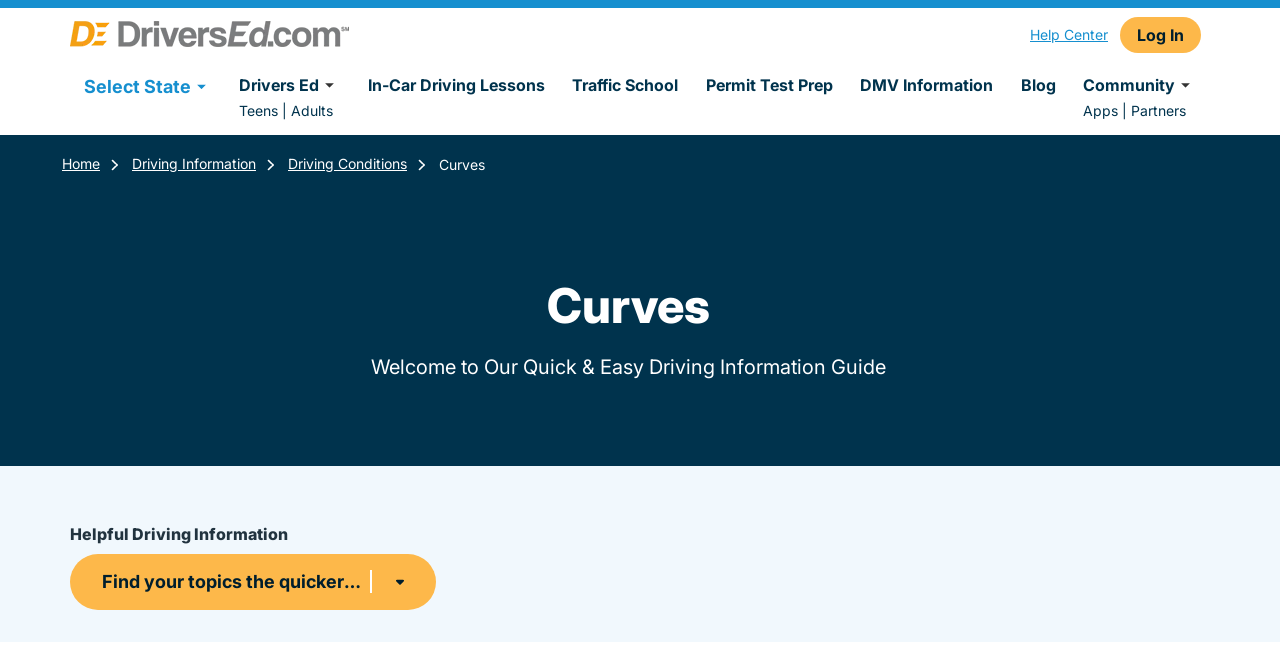

--- FILE ---
content_type: text/html; charset=utf-8
request_url: https://driversed.com/driving-information/driving-techniques/curves/
body_size: 15986
content:
<!DOCTYPE html><html lang="en" data-beasties-container><head>
    <meta charset="utf-8">
    <title>Curves | Driving Information | DriversEd.com</title>
    <base href="/">
    <meta name="viewport" content="width=device-width, initial-scale=1">
    <meta data-hid="apple-mobile-web-app-title" name="apple-mobile-web-app-title" content="@aceable/mkt-core">
    <meta data-hid="theme-color" name="theme-color" content="black">
    <meta http-equiv="X-UA-Compatible" content="IE=edge">
    <style type="text/css" id="fa-auto-css">:root, :host {
  --fa-font-solid: normal 900 1em/1 "Font Awesome 6 Free";
  --fa-font-regular: normal 400 1em/1 "Font Awesome 6 Free";
  --fa-font-light: normal 300 1em/1 "Font Awesome 6 Pro";
  --fa-font-thin: normal 100 1em/1 "Font Awesome 6 Pro";
  --fa-font-duotone: normal 900 1em/1 "Font Awesome 6 Duotone";
  --fa-font-duotone-regular: normal 400 1em/1 "Font Awesome 6 Duotone";
  --fa-font-duotone-light: normal 300 1em/1 "Font Awesome 6 Duotone";
  --fa-font-duotone-thin: normal 100 1em/1 "Font Awesome 6 Duotone";
  --fa-font-brands: normal 400 1em/1 "Font Awesome 6 Brands";
  --fa-font-sharp-solid: normal 900 1em/1 "Font Awesome 6 Sharp";
  --fa-font-sharp-regular: normal 400 1em/1 "Font Awesome 6 Sharp";
  --fa-font-sharp-light: normal 300 1em/1 "Font Awesome 6 Sharp";
  --fa-font-sharp-thin: normal 100 1em/1 "Font Awesome 6 Sharp";
  --fa-font-sharp-duotone-solid: normal 900 1em/1 "Font Awesome 6 Sharp Duotone";
  --fa-font-sharp-duotone-regular: normal 400 1em/1 "Font Awesome 6 Sharp Duotone";
  --fa-font-sharp-duotone-light: normal 300 1em/1 "Font Awesome 6 Sharp Duotone";
  --fa-font-sharp-duotone-thin: normal 100 1em/1 "Font Awesome 6 Sharp Duotone";
}

svg:not(:root).svg-inline--fa, svg:not(:host).svg-inline--fa {
  overflow: visible;
  box-sizing: content-box;
}

.svg-inline--fa {
  display: var(--fa-display, inline-block);
  height: 1em;
  overflow: visible;
  vertical-align: -0.125em;
}
.svg-inline--fa.fa-2xs {
  vertical-align: 0.1em;
}
.svg-inline--fa.fa-xs {
  vertical-align: 0em;
}
.svg-inline--fa.fa-sm {
  vertical-align: -0.0714285705em;
}
.svg-inline--fa.fa-lg {
  vertical-align: -0.2em;
}
.svg-inline--fa.fa-xl {
  vertical-align: -0.25em;
}
.svg-inline--fa.fa-2xl {
  vertical-align: -0.3125em;
}
.svg-inline--fa.fa-pull-left {
  margin-right: var(--fa-pull-margin, 0.3em);
  width: auto;
}
.svg-inline--fa.fa-pull-right {
  margin-left: var(--fa-pull-margin, 0.3em);
  width: auto;
}
.svg-inline--fa.fa-li {
  width: var(--fa-li-width, 2em);
  top: 0.25em;
}
.svg-inline--fa.fa-fw {
  width: var(--fa-fw-width, 1.25em);
}

.fa-layers svg.svg-inline--fa {
  bottom: 0;
  left: 0;
  margin: auto;
  position: absolute;
  right: 0;
  top: 0;
}

.fa-layers-counter, .fa-layers-text {
  display: inline-block;
  position: absolute;
  text-align: center;
}

.fa-layers {
  display: inline-block;
  height: 1em;
  position: relative;
  text-align: center;
  vertical-align: -0.125em;
  width: 1em;
}
.fa-layers svg.svg-inline--fa {
  transform-origin: center center;
}

.fa-layers-text {
  left: 50%;
  top: 50%;
  transform: translate(-50%, -50%);
  transform-origin: center center;
}

.fa-layers-counter {
  background-color: var(--fa-counter-background-color, #ff253a);
  border-radius: var(--fa-counter-border-radius, 1em);
  box-sizing: border-box;
  color: var(--fa-inverse, #fff);
  line-height: var(--fa-counter-line-height, 1);
  max-width: var(--fa-counter-max-width, 5em);
  min-width: var(--fa-counter-min-width, 1.5em);
  overflow: hidden;
  padding: var(--fa-counter-padding, 0.25em 0.5em);
  right: var(--fa-right, 0);
  text-overflow: ellipsis;
  top: var(--fa-top, 0);
  transform: scale(var(--fa-counter-scale, 0.25));
  transform-origin: top right;
}

.fa-layers-bottom-right {
  bottom: var(--fa-bottom, 0);
  right: var(--fa-right, 0);
  top: auto;
  transform: scale(var(--fa-layers-scale, 0.25));
  transform-origin: bottom right;
}

.fa-layers-bottom-left {
  bottom: var(--fa-bottom, 0);
  left: var(--fa-left, 0);
  right: auto;
  top: auto;
  transform: scale(var(--fa-layers-scale, 0.25));
  transform-origin: bottom left;
}

.fa-layers-top-right {
  top: var(--fa-top, 0);
  right: var(--fa-right, 0);
  transform: scale(var(--fa-layers-scale, 0.25));
  transform-origin: top right;
}

.fa-layers-top-left {
  left: var(--fa-left, 0);
  right: auto;
  top: var(--fa-top, 0);
  transform: scale(var(--fa-layers-scale, 0.25));
  transform-origin: top left;
}

.fa-1x {
  font-size: 1em;
}

.fa-2x {
  font-size: 2em;
}

.fa-3x {
  font-size: 3em;
}

.fa-4x {
  font-size: 4em;
}

.fa-5x {
  font-size: 5em;
}

.fa-6x {
  font-size: 6em;
}

.fa-7x {
  font-size: 7em;
}

.fa-8x {
  font-size: 8em;
}

.fa-9x {
  font-size: 9em;
}

.fa-10x {
  font-size: 10em;
}

.fa-2xs {
  font-size: 0.625em;
  line-height: 0.1em;
  vertical-align: 0.225em;
}

.fa-xs {
  font-size: 0.75em;
  line-height: 0.0833333337em;
  vertical-align: 0.125em;
}

.fa-sm {
  font-size: 0.875em;
  line-height: 0.0714285718em;
  vertical-align: 0.0535714295em;
}

.fa-lg {
  font-size: 1.25em;
  line-height: 0.05em;
  vertical-align: -0.075em;
}

.fa-xl {
  font-size: 1.5em;
  line-height: 0.0416666682em;
  vertical-align: -0.125em;
}

.fa-2xl {
  font-size: 2em;
  line-height: 0.03125em;
  vertical-align: -0.1875em;
}

.fa-fw {
  text-align: center;
  width: 1.25em;
}

.fa-ul {
  list-style-type: none;
  margin-left: var(--fa-li-margin, 2.5em);
  padding-left: 0;
}
.fa-ul > li {
  position: relative;
}

.fa-li {
  left: calc(-1 * var(--fa-li-width, 2em));
  position: absolute;
  text-align: center;
  width: var(--fa-li-width, 2em);
  line-height: inherit;
}

.fa-border {
  border-color: var(--fa-border-color, #eee);
  border-radius: var(--fa-border-radius, 0.1em);
  border-style: var(--fa-border-style, solid);
  border-width: var(--fa-border-width, 0.08em);
  padding: var(--fa-border-padding, 0.2em 0.25em 0.15em);
}

.fa-pull-left {
  float: left;
  margin-right: var(--fa-pull-margin, 0.3em);
}

.fa-pull-right {
  float: right;
  margin-left: var(--fa-pull-margin, 0.3em);
}

.fa-beat {
  animation-name: fa-beat;
  animation-delay: var(--fa-animation-delay, 0s);
  animation-direction: var(--fa-animation-direction, normal);
  animation-duration: var(--fa-animation-duration, 1s);
  animation-iteration-count: var(--fa-animation-iteration-count, infinite);
  animation-timing-function: var(--fa-animation-timing, ease-in-out);
}

.fa-bounce {
  animation-name: fa-bounce;
  animation-delay: var(--fa-animation-delay, 0s);
  animation-direction: var(--fa-animation-direction, normal);
  animation-duration: var(--fa-animation-duration, 1s);
  animation-iteration-count: var(--fa-animation-iteration-count, infinite);
  animation-timing-function: var(--fa-animation-timing, cubic-bezier(0.28, 0.84, 0.42, 1));
}

.fa-fade {
  animation-name: fa-fade;
  animation-delay: var(--fa-animation-delay, 0s);
  animation-direction: var(--fa-animation-direction, normal);
  animation-duration: var(--fa-animation-duration, 1s);
  animation-iteration-count: var(--fa-animation-iteration-count, infinite);
  animation-timing-function: var(--fa-animation-timing, cubic-bezier(0.4, 0, 0.6, 1));
}

.fa-beat-fade {
  animation-name: fa-beat-fade;
  animation-delay: var(--fa-animation-delay, 0s);
  animation-direction: var(--fa-animation-direction, normal);
  animation-duration: var(--fa-animation-duration, 1s);
  animation-iteration-count: var(--fa-animation-iteration-count, infinite);
  animation-timing-function: var(--fa-animation-timing, cubic-bezier(0.4, 0, 0.6, 1));
}

.fa-flip {
  animation-name: fa-flip;
  animation-delay: var(--fa-animation-delay, 0s);
  animation-direction: var(--fa-animation-direction, normal);
  animation-duration: var(--fa-animation-duration, 1s);
  animation-iteration-count: var(--fa-animation-iteration-count, infinite);
  animation-timing-function: var(--fa-animation-timing, ease-in-out);
}

.fa-shake {
  animation-name: fa-shake;
  animation-delay: var(--fa-animation-delay, 0s);
  animation-direction: var(--fa-animation-direction, normal);
  animation-duration: var(--fa-animation-duration, 1s);
  animation-iteration-count: var(--fa-animation-iteration-count, infinite);
  animation-timing-function: var(--fa-animation-timing, linear);
}

.fa-spin {
  animation-name: fa-spin;
  animation-delay: var(--fa-animation-delay, 0s);
  animation-direction: var(--fa-animation-direction, normal);
  animation-duration: var(--fa-animation-duration, 2s);
  animation-iteration-count: var(--fa-animation-iteration-count, infinite);
  animation-timing-function: var(--fa-animation-timing, linear);
}

.fa-spin-reverse {
  --fa-animation-direction: reverse;
}

.fa-pulse,
.fa-spin-pulse {
  animation-name: fa-spin;
  animation-direction: var(--fa-animation-direction, normal);
  animation-duration: var(--fa-animation-duration, 1s);
  animation-iteration-count: var(--fa-animation-iteration-count, infinite);
  animation-timing-function: var(--fa-animation-timing, steps(8));
}

@media (prefers-reduced-motion: reduce) {
  .fa-beat,
.fa-bounce,
.fa-fade,
.fa-beat-fade,
.fa-flip,
.fa-pulse,
.fa-shake,
.fa-spin,
.fa-spin-pulse {
    animation-delay: -1ms;
    animation-duration: 1ms;
    animation-iteration-count: 1;
    transition-delay: 0s;
    transition-duration: 0s;
  }
}
@keyframes fa-beat {
  0%, 90% {
    transform: scale(1);
  }
  45% {
    transform: scale(var(--fa-beat-scale, 1.25));
  }
}
@keyframes fa-bounce {
  0% {
    transform: scale(1, 1) translateY(0);
  }
  10% {
    transform: scale(var(--fa-bounce-start-scale-x, 1.1), var(--fa-bounce-start-scale-y, 0.9)) translateY(0);
  }
  30% {
    transform: scale(var(--fa-bounce-jump-scale-x, 0.9), var(--fa-bounce-jump-scale-y, 1.1)) translateY(var(--fa-bounce-height, -0.5em));
  }
  50% {
    transform: scale(var(--fa-bounce-land-scale-x, 1.05), var(--fa-bounce-land-scale-y, 0.95)) translateY(0);
  }
  57% {
    transform: scale(1, 1) translateY(var(--fa-bounce-rebound, -0.125em));
  }
  64% {
    transform: scale(1, 1) translateY(0);
  }
  100% {
    transform: scale(1, 1) translateY(0);
  }
}
@keyframes fa-fade {
  50% {
    opacity: var(--fa-fade-opacity, 0.4);
  }
}
@keyframes fa-beat-fade {
  0%, 100% {
    opacity: var(--fa-beat-fade-opacity, 0.4);
    transform: scale(1);
  }
  50% {
    opacity: 1;
    transform: scale(var(--fa-beat-fade-scale, 1.125));
  }
}
@keyframes fa-flip {
  50% {
    transform: rotate3d(var(--fa-flip-x, 0), var(--fa-flip-y, 1), var(--fa-flip-z, 0), var(--fa-flip-angle, -180deg));
  }
}
@keyframes fa-shake {
  0% {
    transform: rotate(-15deg);
  }
  4% {
    transform: rotate(15deg);
  }
  8%, 24% {
    transform: rotate(-18deg);
  }
  12%, 28% {
    transform: rotate(18deg);
  }
  16% {
    transform: rotate(-22deg);
  }
  20% {
    transform: rotate(22deg);
  }
  32% {
    transform: rotate(-12deg);
  }
  36% {
    transform: rotate(12deg);
  }
  40%, 100% {
    transform: rotate(0deg);
  }
}
@keyframes fa-spin {
  0% {
    transform: rotate(0deg);
  }
  100% {
    transform: rotate(360deg);
  }
}
.fa-rotate-90 {
  transform: rotate(90deg);
}

.fa-rotate-180 {
  transform: rotate(180deg);
}

.fa-rotate-270 {
  transform: rotate(270deg);
}

.fa-flip-horizontal {
  transform: scale(-1, 1);
}

.fa-flip-vertical {
  transform: scale(1, -1);
}

.fa-flip-both,
.fa-flip-horizontal.fa-flip-vertical {
  transform: scale(-1, -1);
}

.fa-rotate-by {
  transform: rotate(var(--fa-rotate-angle, 0));
}

.fa-stack {
  display: inline-block;
  vertical-align: middle;
  height: 2em;
  position: relative;
  width: 2.5em;
}

.fa-stack-1x,
.fa-stack-2x {
  bottom: 0;
  left: 0;
  margin: auto;
  position: absolute;
  right: 0;
  top: 0;
  z-index: var(--fa-stack-z-index, auto);
}

.svg-inline--fa.fa-stack-1x {
  height: 1em;
  width: 1.25em;
}
.svg-inline--fa.fa-stack-2x {
  height: 2em;
  width: 2.5em;
}

.fa-inverse {
  color: var(--fa-inverse, #fff);
}

.sr-only,
.fa-sr-only {
  position: absolute;
  width: 1px;
  height: 1px;
  padding: 0;
  margin: -1px;
  overflow: hidden;
  clip: rect(0, 0, 0, 0);
  white-space: nowrap;
  border-width: 0;
}

.sr-only-focusable:not(:focus),
.fa-sr-only-focusable:not(:focus) {
  position: absolute;
  width: 1px;
  height: 1px;
  padding: 0;
  margin: -1px;
  overflow: hidden;
  clip: rect(0, 0, 0, 0);
  white-space: nowrap;
  border-width: 0;
}

.svg-inline--fa .fa-primary {
  fill: var(--fa-primary-color, currentColor);
  opacity: var(--fa-primary-opacity, 1);
}

.svg-inline--fa .fa-secondary {
  fill: var(--fa-secondary-color, currentColor);
  opacity: var(--fa-secondary-opacity, 0.4);
}

.svg-inline--fa.fa-swap-opacity .fa-primary {
  opacity: var(--fa-secondary-opacity, 0.4);
}

.svg-inline--fa.fa-swap-opacity .fa-secondary {
  opacity: var(--fa-primary-opacity, 1);
}

.svg-inline--fa mask .fa-primary,
.svg-inline--fa mask .fa-secondary {
  fill: black;
}</style><link id="favicon" rel="icon" type="image/x-icon" href="https://dec-mkt.imgix.net/DEC-Favicon.png?v=1665085003">
    <link rel="shortcut icon" href="https://dec-mkt.imgix.net/DEC-Favicon.png?v=1665085003">
    <link rel="apple-touch-icon" href="https://dec-mkt.imgix.net/DEC-Favicon.png?v=1665085003" sizes="512x512">
    <link rel="preconnect" href="https://www.googletagmanager.com">
    <link rel="preconnect" href="https://www.google-analytics.com">
    <link rel="preconnect" href="https://cdn.segment.com">
    <link rel="preconnect" href="https://connect.facebook.net">
    <link rel="preconnect" href="https://o1007654.ingest.sentry.io">
    <link rel="preload" href="/dec-assets/fonts/Inter-Italic-VariableFont_opsz,wght.ttf" as="font" type="font/ttf" crossorigin="anonymous">
    <link rel="preload" href="/dec-assets/fonts/Inter-VariableFont_opsz,wght.ttf" as="font" type="font/ttf" crossorigin="anonymous">
  <style>*,:before,:after{box-sizing:border-box;border-width:0;border-style:solid;border-color:#e5e7eb}:before,:after{--tw-content:""}html{line-height:1.5;-webkit-text-size-adjust:100%;tab-size:4;font-family:ui-sans-serif,system-ui,sans-serif,"Apple Color Emoji","Segoe UI Emoji",Segoe UI Symbol,"Noto Color Emoji";font-feature-settings:normal;font-variation-settings:normal;-webkit-tap-highlight-color:transparent}body{margin:0;line-height:inherit}*,:before,:after{--tw-border-spacing-x:0;--tw-border-spacing-y:0;--tw-translate-x:0;--tw-translate-y:0;--tw-rotate:0;--tw-skew-x:0;--tw-skew-y:0;--tw-scale-x:1;--tw-scale-y:1;--tw-pan-x: ;--tw-pan-y: ;--tw-pinch-zoom: ;--tw-scroll-snap-strictness:proximity;--tw-gradient-from-position: ;--tw-gradient-via-position: ;--tw-gradient-to-position: ;--tw-ordinal: ;--tw-slashed-zero: ;--tw-numeric-figure: ;--tw-numeric-spacing: ;--tw-numeric-fraction: ;--tw-ring-inset: ;--tw-ring-offset-width:0px;--tw-ring-offset-color:#fff;--tw-ring-color:rgb(59 130 246 / .5);--tw-ring-offset-shadow:0 0 #0000;--tw-ring-shadow:0 0 #0000;--tw-shadow:0 0 #0000;--tw-shadow-colored:0 0 #0000;--tw-blur: ;--tw-brightness: ;--tw-contrast: ;--tw-grayscale: ;--tw-hue-rotate: ;--tw-invert: ;--tw-saturate: ;--tw-sepia: ;--tw-drop-shadow: ;--tw-backdrop-blur: ;--tw-backdrop-brightness: ;--tw-backdrop-contrast: ;--tw-backdrop-grayscale: ;--tw-backdrop-hue-rotate: ;--tw-backdrop-invert: ;--tw-backdrop-opacity: ;--tw-backdrop-saturate: ;--tw-backdrop-sepia: }.font-body{font-family:Inter,sans-serif}@font-face{font-family:Inter;src:url(/dec-assets/fonts/Inter-VariableFont_opsz,wght.ttf) format("truetype");font-weight:100 1000;font-style:normal;font-display:swap}@font-face{font-family:Inter;src:url(/dec-assets/fonts/Inter-Italic-VariableFont_opsz,wght.ttf) format("truetype");font-weight:100 1000;font-style:italic;font-display:swap}:root{--swiper-theme-color:#007aff}:root{--swiper-navigation-size:44px}html,body,.font-body{scroll-behavior:smooth}</style><style>*,:before,:after{box-sizing:border-box;border-width:0;border-style:solid;border-color:#e5e7eb}:before,:after{--tw-content: ""}html{line-height:1.5;-webkit-text-size-adjust:100%;tab-size:4;font-family:ui-sans-serif,system-ui,sans-serif,"Apple Color Emoji","Segoe UI Emoji",Segoe UI Symbol,"Noto Color Emoji";font-feature-settings:normal;font-variation-settings:normal;-webkit-tap-highlight-color:transparent}body{margin:0;line-height:inherit}hr{height:0;color:inherit;border-top-width:1px}h1{font-size:inherit;font-weight:inherit}a{color:inherit;text-decoration:inherit}strong{font-weight:bolder}button,select{font-family:inherit;font-feature-settings:inherit;font-variation-settings:inherit;font-size:100%;font-weight:inherit;line-height:inherit;color:inherit;margin:0;padding:0}button,select{text-transform:none}button{-webkit-appearance:button;background-color:transparent;background-image:none}h1,hr,figure,p{margin:0}ul{list-style:none;margin:0;padding:0}button{cursor:pointer}img,svg{display:block;vertical-align:middle}img{max-width:100%;height:auto}*,:before,:after{--tw-border-spacing-x: 0;--tw-border-spacing-y: 0;--tw-translate-x: 0;--tw-translate-y: 0;--tw-rotate: 0;--tw-skew-x: 0;--tw-skew-y: 0;--tw-scale-x: 1;--tw-scale-y: 1;--tw-pan-x: ;--tw-pan-y: ;--tw-pinch-zoom: ;--tw-scroll-snap-strictness: proximity;--tw-gradient-from-position: ;--tw-gradient-via-position: ;--tw-gradient-to-position: ;--tw-ordinal: ;--tw-slashed-zero: ;--tw-numeric-figure: ;--tw-numeric-spacing: ;--tw-numeric-fraction: ;--tw-ring-inset: ;--tw-ring-offset-width: 0px;--tw-ring-offset-color: #fff;--tw-ring-color: rgb(59 130 246 / .5);--tw-ring-offset-shadow: 0 0 #0000;--tw-ring-shadow: 0 0 #0000;--tw-shadow: 0 0 #0000;--tw-shadow-colored: 0 0 #0000;--tw-blur: ;--tw-brightness: ;--tw-contrast: ;--tw-grayscale: ;--tw-hue-rotate: ;--tw-invert: ;--tw-saturate: ;--tw-sepia: ;--tw-drop-shadow: ;--tw-backdrop-blur: ;--tw-backdrop-brightness: ;--tw-backdrop-contrast: ;--tw-backdrop-grayscale: ;--tw-backdrop-hue-rotate: ;--tw-backdrop-invert: ;--tw-backdrop-opacity: ;--tw-backdrop-saturate: ;--tw-backdrop-sepia: }.sr-only{position:absolute;width:1px;height:1px;padding:0;margin:-1px;overflow:hidden;clip:rect(0,0,0,0);white-space:nowrap;border-width:0}.fixed{position:fixed}.absolute{position:absolute}.relative{position:relative}.left-0{left:0}.top-0{top:0}.z-10{z-index:10}.z-30{z-index:30}.z-40{z-index:40}.z-50{z-index:50}.mx-auto{margin-left:auto;margin-right:auto}.my-2{margin-top:.5rem;margin-bottom:.5rem}.my-auto{margin-top:auto;margin-bottom:auto}.\!mb-4{margin-bottom:1rem!important}.mb-1{margin-bottom:.25rem}.mr-0\.5{margin-right:.125rem}.mr-1{margin-right:.25rem}.mr-2{margin-right:.5rem}.mr-3{margin-right:.75rem}.mt-0\.5{margin-top:.125rem}.block{display:block}.inline-block{display:inline-block}.inline{display:inline}.flex{display:flex}.hidden{display:none}.h-2{height:.5rem}.h-4{height:1rem}.h-8{height:2rem}.h-full{height:100%}.w-1\/2{width:50%}.w-1\/3{width:33.333333%}.w-1\/5{width:20%}.w-2\/3{width:66.666667%}.w-3\/5{width:60%}.w-4{width:1rem}.w-8{width:2rem}.w-\[366px\]{width:366px}.w-full{width:100%}.w-max{width:max-content}.max-w-6xl{max-width:72rem}.max-w-container{max-width:1188px}.-translate-y-full{--tw-translate-y: -100%;transform:translate(var(--tw-translate-x),var(--tw-translate-y)) rotate(var(--tw-rotate)) skew(var(--tw-skew-x)) skewY(var(--tw-skew-y)) scaleX(var(--tw-scale-x)) scaleY(var(--tw-scale-y))}.cursor-pointer{cursor:pointer}.list-none{list-style-type:none}.flex-row{flex-direction:row}.flex-col{flex-direction:column}.flex-col-reverse{flex-direction:column-reverse}.flex-wrap{flex-wrap:wrap}.items-center{align-items:center}.justify-start{justify-content:flex-start}.justify-end{justify-content:flex-end}.justify-center{justify-content:center}.justify-between{justify-content:space-between}.justify-around{justify-content:space-around}.overflow-auto{overflow:auto}.overflow-y-auto{overflow-y:auto}.overflow-y-hidden{overflow-y:hidden}.truncate{overflow:hidden;text-overflow:ellipsis;white-space:nowrap}.rounded-md{border-radius:.375rem}.rounded-br-lg{border-bottom-right-radius:.5rem}.border-b{border-bottom-width:1px}.border-r{border-right-width:1px}.border-vis-white{border-color:#fff}.bg-ace-grey-100{background-color:#f1f5f5}.bg-vis-alt-1{background-color:#f1f8fd}.bg-vis-brand-2{background-color:#168fcf}.bg-vis-dark{background-color:#00334d}.bg-vis-grey-1{background-color:#f5f5f5}.bg-white{background-color:#fff}.bg-cover{background-size:cover}.bg-center{background-position:center}.bg-no-repeat{background-repeat:no-repeat}.p-0{padding:0}.p-4{padding:1rem}.p-6{padding:1.5rem}.\!py-0{padding-top:0!important;padding-bottom:0!important}.px-0{padding-left:0;padding-right:0}.px-1{padding-left:.25rem;padding-right:.25rem}.px-12{padding-left:3rem;padding-right:3rem}.px-2{padding-left:.5rem;padding-right:.5rem}.px-5{padding-left:1.25rem;padding-right:1.25rem}.px-6{padding-left:1.5rem;padding-right:1.5rem}.py-0{padding-top:0;padding-bottom:0}.py-1{padding-top:.25rem;padding-bottom:.25rem}.py-12{padding-top:3rem;padding-bottom:3rem}.py-16{padding-top:4rem;padding-bottom:4rem}.py-2\.5{padding-top:.625rem;padding-bottom:.625rem}.py-3{padding-top:.75rem;padding-bottom:.75rem}.py-4{padding-top:1rem;padding-bottom:1rem}.py-5{padding-top:1.25rem;padding-bottom:1.25rem}.py-6{padding-top:1.5rem;padding-bottom:1.5rem}.py-v-spacing{padding-top:24px;padding-bottom:24px}.pb-1{padding-bottom:.25rem}.pb-1\.5{padding-bottom:.375rem}.pb-14{padding-bottom:3.5rem}.pb-2{padding-bottom:.5rem}.pb-3{padding-bottom:.75rem}.pt-12{padding-top:3rem}.pt-16{padding-top:4rem}.pt-3\.5{padding-top:.875rem}.pt-4{padding-top:1rem}.pt-8{padding-top:2rem}.pt-px{padding-top:1px}.text-left{text-align:left}.text-center{text-align:center}.font-body{font-family:Inter,sans-serif}.text-base{font-size:1rem}.text-sm{font-size:.875rem}.text-xs{font-size:.75rem}.font-bold{font-weight:700}.font-extrabold{font-weight:800}.font-normal{font-weight:400}.font-semibold{font-weight:600}.not-italic{font-style:normal}.leading-6{line-height:1.5rem}.leading-tight{line-height:1.25}.text-black{color:#000}.text-dark{color:#21333f}.text-vis-brand-2{color:#168fcf}.text-vis-dark{color:#00334d}.text-vis-reverse{color:#fff}.text-vis-white{color:#fff}.underline{text-decoration-line:underline}.shadow-sm{--tw-shadow: 0 1px 2px 0 rgb(0 0 0 / .05);--tw-shadow-colored: 0 1px 2px 0 var(--tw-shadow-color);box-shadow:var(--tw-ring-offset-shadow, 0 0 #0000),var(--tw-ring-shadow, 0 0 #0000),var(--tw-shadow)}.drop-shadow-sm{--tw-drop-shadow: drop-shadow(0 1px 1px rgb(0 0 0 / .05));filter:var(--tw-blur) var(--tw-brightness) var(--tw-contrast) var(--tw-grayscale) var(--tw-hue-rotate) var(--tw-invert) var(--tw-saturate) var(--tw-sepia) var(--tw-drop-shadow)}.transition-transform{transition-property:transform;transition-timing-function:cubic-bezier(.4,0,.2,1);transition-duration:.15s}.hover\:underline:hover{text-decoration-line:underline}@media (min-width: 480px){.xs\:inline-flex{display:inline-flex}.xs\:p-v-spacing{padding:24px}}@media (min-width: 640px){.sm\:block{display:block}.sm\:hidden{display:none}.sm\:px-v-spacing{padding-left:24px;padding-right:24px}.sm\:pb-0{padding-bottom:0}}@media (min-width: 768px){.md\:mr-1{margin-right:.25rem}.md\:mr-2{margin-right:.5rem}.md\:h-5{height:1.25rem}.md\:w-5{width:1.25rem}.md\:px-4{padding-left:1rem;padding-right:1rem}.md\:py-12{padding-top:3rem;padding-bottom:3rem}.md\:text-sm{font-size:.875rem}}@media (min-width: 1024px){.lg\:mr-v-spacing{margin-right:24px}.lg\:block{display:block}.lg\:hidden{display:none}.lg\:w-full{width:100%}.lg\:flex-row{flex-direction:row}.lg\:pr-v-spacing{padding-right:24px}}@media (min-width: 1140px){.lg2\:hidden{display:none}}@media (min-width: 600px) and (max-width: 879px){.tab\:px-v-spacing{padding-left:24px;padding-right:24px}}@font-face{font-family:Inter;src:url(/dec-assets/fonts/Inter-VariableFont_opsz,wght.ttf) format("truetype");font-weight:100 1000;font-style:normal;font-display:swap}@font-face{font-family:Inter;src:url(/dec-assets/fonts/Inter-Italic-VariableFont_opsz,wght.ttf) format("truetype");font-weight:100 1000;font-style:italic;font-display:swap}:root{--swiper-theme-color: #007aff}:root{--swiper-navigation-size: 44px}h1{margin-bottom:1.5rem;font-size:3rem;font-weight:800;line-height:1.25}@media (max-width: 640px){h1{margin-bottom:1rem;font-size:2.25rem}}.wysiwyg h1:first-child{margin-top:0}.wysiwyg h1:last-child{margin-bottom:0}.wysiwyg p{margin-bottom:.5rem;font-weight:400}.wysiwyg p{font-size:1.125rem;line-height:1.5}.wysiwyg p.large{font-size:1.25rem}.wysiwyg p:last-child{margin-bottom:0}.wysiwyg strong{font-weight:800}.wysiwyg ul{margin-bottom:24px;list-style-type:disc;margin-block-start:0px;margin-block-end:1em;margin-inline-start:0;margin-inline-end:0;padding-inline-start:32px}.wysiwyg ul li{margin-bottom:.5rem}.wysiwyg ul li:last-child{margin-bottom:0}.wysiwyg figure{margin-bottom:2rem;max-width:100%!important}.wysiwyg figure img{display:inline-block}.wysiwyg figure:last-child img{margin-bottom:0}.primary-button,.dropdown-button,#mobile_select{cursor:pointer;align-items:center;justify-content:center;gap:.5rem;border-radius:9999px;text-align:center;font-size:1.125rem;font-weight:700;text-decoration-line:none}.primary-button,.dropdown-button,#mobile_select{background-color:#fdb84a;padding:1rem 2rem;color:#001e2d}.primary-button:hover,.dropdown-button:hover,#mobile_select:hover{background-color:#ed9d1f}.primary-button:active,.dropdown-button:active,#mobile_select:active{background-color:#ba760b}.primary-button,.dropdown-button{display:inline-flex}.dropdown-button{justify-content:space-between}#mobile_select{background-repeat:no-repeat;background-position-x:95%;background-position-y:50%;background-image:url(https://xgrit-ecom.imgix.net/ace/ace-dropdown-caret.png?v=1702609166)}.dropdown-item{color:#333}.dropdown-item:hover{background-color:#e7f8fa;font-weight:600}.dropdown-items{float:right;flex-direction:row}.dropdown-icon{margin-left:.75rem}.dropdown-item-line{margin-right:.75rem;margin-bottom:1px;height:0px;width:30px;--tw-rotate: 90deg;transform:translate(var(--tw-translate-x),var(--tw-translate-y)) rotate(var(--tw-rotate)) skew(var(--tw-skew-x)) skewY(var(--tw-skew-y)) scaleX(var(--tw-scale-x)) scaleY(var(--tw-scale-y));border-width:1px;border-color:#fff}.dropdown-label{margin-bottom:.5rem}.dropdown-text{float:left}html,body,.font-body{scroll-behavior:smooth}.svg-inline--fa{vertical-align:-.125em}fa-icon svg{display:inline-block;font-size:inherit;height:1em}.container{padding-top:3.75rem;padding-bottom:3.75rem}.container{margin-left:auto;margin-right:auto}.container{padding-left:24px;padding-right:24px;max-width:100%}@media (max-width: 767px){.container{padding-top:3rem;padding-bottom:3rem}}@media (min-width: 640px){.container{padding-left:0;padding-right:0;max-width:600px}}@media (min-width: 768px){.container{max-width:768px}}@media (min-width: 1024px){.container{max-width:1024px}}@media (min-width: 1280px){.container{max-width:1188px}}
</style><link rel="stylesheet" href="/dec-assets/styles.ac3f941af1a0de7a.css" crossorigin="anonymous" integrity="sha384-yKTymWVmsSyEt2PeAynQEadO1Z2X9M3Psj73LuzAUzANEjZEVBfSz/RM+p3gxn4y" media="print" onload="this.media='all'"><noscript><link rel="stylesheet" href="/dec-assets/styles.ac3f941af1a0de7a.css" crossorigin="anonymous" integrity="sha384-yKTymWVmsSyEt2PeAynQEadO1Z2X9M3Psj73LuzAUzANEjZEVBfSz/RM+p3gxn4y" media="all"></noscript><meta name="description" content="To safely negotiate curves, drivers should consider the laws of physics. Learn more about driving at DriversEd.com."><meta name="robots" content="index, follow"><meta property="og:description" content="To safely negotiate curves, drivers should consider the laws of physics. Learn more about driving at DriversEd.com."><meta property="og:locale" content="en_US"><meta property="og:site_name" content="DriversEd.com"><meta property="og:image" content="https://xgrit-ecom.imgix.net/v3_images/Drivers-Ed/dec-og-image.png?v=1737745040"><meta property="og:type" content="website"><meta property="og:title" content="Helpful Driving Info | Curves"><meta property="og:url" content="https://driversed.com/driving-information/driving-conditions/curves/"><meta property="twitter:card" content="summary_large_image"><meta property="twitter:image" content="https://xgrit-ecom.imgix.net/v3_images/Drivers-Ed/dec-og-image.png?v=1737745040"><meta property="twitter:site" content="@driversedcom"><link rel="canonical" href="https://driversed.com/driving-information/driving-conditions/curves/"><style ng-app-id="ng">.vision-modal__modal-body[_ngcontent-ng-c2038293954]{width:calc(100% - 2rem)}</style><style ng-app-id="ng">input[_ngcontent-ng-c3744360870]::placeholder{font-size:1rem;font-weight:400;color:#c7c7c7}.banner[_ngcontent-ng-c3744360870]{transition:padding-top .2s ease-in-out}[_nghost-ng-c3744360870]     .banner.minimized .email-capture-content{padding-top:.75rem;padding-left:1.5rem;padding-right:1.5rem}[_nghost-ng-c3744360870]     .banner.minimized .email-capture-content .text-lg{margin-bottom:3rem}@media (min-width: 640px){[_nghost-ng-c3744360870]     .banner.minimized .email-capture-content .text-lg{margin-bottom:1.5rem}[_nghost-ng-c3744360870]     .banner.minimized .email-capture-no-content{padding-top:1rem}}[_nghost-ng-c3744360870]     .banner.minimized .email-capture-no-content{padding-left:1.5rem;padding-right:1.5rem}[_nghost-ng-c3744360870]     .banner.minimized .email-capture-no-content .text-lg{margin-bottom:3rem}@media (min-width: 640px){[_nghost-ng-c3744360870]     .banner.minimized .email-capture-no-content .text-lg{margin-bottom:.75rem}}[_nghost-ng-c3744360870]     .banner.minimized .email-capture-no-content .text-lg{margin-top:.25rem}@media (min-width: 640px){[_nghost-ng-c3744360870]     .banner.minimized .email-capture-no-content .text-lg{margin-top:0}.btn-discount[_ngcontent-ng-c3744360870]{max-width:206px}}</style><style ng-app-id="ng">.animate-fade-in[_ngcontent-ng-c4224914928]{animation:_ngcontent-ng-c4224914928_fadeIn .3s ease-in-out forwards}@keyframes _ngcontent-ng-c4224914928_fadeIn{0%{opacity:0;transform:scale(.95) translateY(-10px)}to{opacity:1;transform:scale(1) translateY(0)}}.fixed[_ngcontent-ng-c4224914928]{z-index:9999}button[_ngcontent-ng-c4224914928]{transition:all .2s ease-in-out}button[_ngcontent-ng-c4224914928]:focus-visible{outline:2px solid #3b82f6;outline-offset:2px}@media (max-width: 640px){.relative.w-full.max-w-md[_ngcontent-ng-c4224914928]{max-width:calc(100vw - 2rem);margin:0 1rem}}</style><script type="text/javascript" src="https://cdn.optimizely.com/js/15026010286.js" script-loader:optimizely></script><script type="application/ld+json" script-loader:schema>{
  "@context": "https://schema.org",
  "@graph": [
    {
      "@type": "WebSite",
      "name": "DriversEd.com",
      "@id": "driversed.com/#website"
    },
    {
      "@type": "WebPage",
      "headline": "Curves | Driving Information | DriversEd.com",
      "url": "https://driversed.com/driving-information/driving-conditions/curves/",
      "description": "To safely negotiate curves, drivers should consider the laws of physics. Learn more about driving at DriversEd.com."
    }
  ]
}</script><style ng-app-id="ng">.container[_ngcontent-ng-c1812648370]{padding:1rem}.tb-border[_ngcontent-ng-c1812648370]{border-left-width:1px;border-right-width:1px;border-style:solid;border-color:#d3dddf}</style><style ng-app-id="ng">[_nghost-ng-c1054797749]     .wysiwyg figure{margin-bottom:.5rem!important}[_nghost-ng-c1054797749]     .dropdown-menu{max-height:20rem}[_nghost-ng-c1054797749]     .card-section .wysiwyg ul, [_nghost-ng-c1054797749]     .card-section .wysiwyg ol{padding-inline-start:14px}[_nghost-ng-c1054797749]     .bg-ace-teal-600 .layout-card .wysiwyg a{color:#197886!important}img[_ngcontent-ng-c1054797749]{max-height:534px;max-width:534px}@media (max-width: 1235px) and (min-width: 376px){img[_ngcontent-ng-c1054797749]{max-height:428px;max-width:428px}}@media (max-width: 375px){img[_ngcontent-ng-c1054797749]{max-height:327px;max-width:327px}}.layout__modal-body[_ngcontent-ng-c1054797749]{max-width:600px;width:calc(100% - 2rem)}[_nghost-ng-c1054797749]     .layout-title h1 span{font-size:3rem;line-height:0}@media (max-width: 640px){[_nghost-ng-c1054797749]     .layout-title h1 span{margin-bottom:1rem;font-size:2.25rem}}</style><style ng-app-id="ng">[_nghost-ng-c1849874015]     .dropdown-menu{max-height:20rem}@media (hover: hover) and (pointer: fine){[_nghost-ng-c1849874015]     .dropdown:hover .dropdown-menu, .dropdown[_ngcontent-ng-c1849874015]:focus{display:block}}@media (max-width: 479px){ul.dropdown-menu.dropdown-section.absolute[_ngcontent-ng-c1849874015], .dropdown-section[_ngcontent-ng-c1849874015]   .dropdown[_ngcontent-ng-c1849874015]   button[_ngcontent-ng-c1849874015], .dropdown-section[_ngcontent-ng-c1849874015]   .dropdown[_ngcontent-ng-c1849874015], .dropdown-section[_ngcontent-ng-c1849874015]{width:100%}}ul.dropdown-menu.dropdown-section.absolute[_ngcontent-ng-c1849874015]{width:366px}ul.dropdown-menu[_ngcontent-ng-c1849874015]::-webkit-scrollbar{width:7px;-webkit-appearance:none}ul.dropdown-menu[_ngcontent-ng-c1849874015]::-webkit-scrollbar-thumb{border-radius:4px;background-color:#00000080;box-shadow:0 0 1px #ffffff80}#mobile_select[_ngcontent-ng-c1849874015]{-webkit-appearance:none;-moz-appearance:none}</style><style ng-app-id="ng">.container[_ngcontent-ng-c507311317]{padding-top:0;padding-bottom:0}.timer-container[_ngcontent-ng-c507311317]{position:relative;top:.25rem;z-index:1}.timer[_ngcontent-ng-c507311317]{position:relative;margin-top:0;margin-bottom:0;margin-left:.125rem;margin-right:.125rem;display:inline-flex;width:2.5rem;flex-wrap:wrap;align-items:center;justify-content:center;border-radius:.25rem;--tw-gradient-from: #294752 var(--tw-gradient-from-position);--tw-gradient-to: rgb(41 71 82 / 0) var(--tw-gradient-to-position);--tw-gradient-stops: var(--tw-gradient-from), var(--tw-gradient-to);--tw-gradient-to: #333333 var(--tw-gradient-to-position);padding:.25rem;text-align:center;line-height:1.1;color:#fff}.timer.--first[_ngcontent-ng-c507311317]{margin-left:.75rem}</style><style ng-app-id="ng">.container[_ngcontent-ng-c229674881]{padding-top:1rem;padding-bottom:1rem}@media (min-width: 640px){.container[_ngcontent-ng-c229674881]{padding-left:1rem;padding-right:1rem}}</style><style ng-app-id="ng">.list-container[_ngcontent-ng-c377976476]{height:96px}@media screen and (max-width: 640px){.list-container[_ngcontent-ng-c377976476]{height:auto}}@media screen and (min-width: 0){.footer__image[_ngcontent-ng-c377976476]{height:40px;width:83px}}@media screen and (min-width: 440px){.footer__image[_ngcontent-ng-c377976476]{height:64px;width:133px}}@media screen and (min-width: 640px){.footer__image[_ngcontent-ng-c377976476]{height:96px;width:200px}}</style><style ng-app-id="ng">.main-menu__dropdown[_ngcontent-ng-c3031826569]{height:auto;max-height:0;display:none;transition:max-height .3s;top:calc(100% - 4px)}.stateSelector[_ngcontent-ng-c3031826569]{font-size:18px}.primary-button[_ngcontent-ng-c3031826569]{font-size:1rem;font-weight:700;max-width:81px;max-height:36px;padding:7px 0;line-height:22px}.top-header_right[_ngcontent-ng-c3031826569]{min-width:180px}.section-container[_ngcontent-ng-c3031826569]   .bg-vis-alt-2[_ngcontent-ng-c3031826569]   .wysiwyg[_ngcontent-ng-c3031826569]   a[_ngcontent-ng-c3031826569]:not(.primary-button,.secondary-button){color:#fff}.section-container[_ngcontent-ng-c3031826569]   .bg-vis-alt-2[_ngcontent-ng-c3031826569]   a[_ngcontent-ng-c3031826569]:not(.primary-button,.secondary-button){color:#fff;text-decoration:underline}.section-container[_ngcontent-ng-c3031826569]   .bg-vis-alt-2[_ngcontent-ng-c3031826569]   .secondary-button[_ngcontent-ng-c3031826569]{border-width:0}.section-container[_ngcontent-ng-c3031826569]   .bg-vis-alt-2[_ngcontent-ng-c3031826569]   .tertiary-button[_ngcontent-ng-c3031826569]{color:#fff}.section-container[_ngcontent-ng-c3031826569]{margin-left:auto;margin-right:auto;max-width:1140px}.main-menu__dropdown.main-menu__dropdown_open[_ngcontent-ng-c3031826569]{display:block;transition:max-height .3s;max-height:275px;border:1px solid #ddd;box-shadow:1px 1px 1px #0006}.main-menu__dropdown[_ngcontent-ng-c3031826569]   ul[_ngcontent-ng-c3031826569]{max-height:275px}.main-menu__dropdown-arrow[_ngcontent-ng-c3031826569]{font-weight:400;max-width:20px;max-height:20px}.main-menu__dropdown-arrow.caret-right[_ngcontent-ng-c3031826569]{left:-10px}.main-menu__dropdown-arrow.caret-down[_ngcontent-ng-c3031826569]{left:-14px}.menu-item[_ngcontent-ng-c3031826569]{max-width:max-content}.no-menu[_ngcontent-ng-c3031826569]{height:107px;margin-bottom:5px}.logo[_ngcontent-ng-c3031826569]{margin-left:5px;margin-top:-10px}.addl-logo[_ngcontent-ng-c3031826569]{max-width:280px;max-height:45px}a[_ngcontent-ng-c3031826569]:hover{text-decoration:underline}@media screen and (max-width: 1279px){.section-container[_ngcontent-ng-c3031826569]   .bg-vis-alt-2[_ngcontent-ng-c3031826569]   .wysiwyg[_ngcontent-ng-c3031826569]   a[_ngcontent-ng-c3031826569]:not(.primary-button,.secondary-button){color:#fff}.section-container[_ngcontent-ng-c3031826569]   .bg-vis-alt-2[_ngcontent-ng-c3031826569]   a[_ngcontent-ng-c3031826569]:not(.primary-button,.secondary-button){color:#fff;text-decoration:underline}.section-container[_ngcontent-ng-c3031826569]   .bg-vis-alt-2[_ngcontent-ng-c3031826569]   .secondary-button[_ngcontent-ng-c3031826569]{border-width:0}.section-container[_ngcontent-ng-c3031826569]   .bg-vis-alt-2[_ngcontent-ng-c3031826569]   .tertiary-button[_ngcontent-ng-c3031826569]{color:#fff}.section-container[_ngcontent-ng-c3031826569]{margin-left:auto;margin-right:auto;max-width:997px}.menu-item[_ngcontent-ng-c3031826569]{max-width:7rem}.stateSelector[_ngcontent-ng-c3031826569]{max-width:11rem}}</style><style ng-app-id="ng">.navicon-button[_ngcontent-ng-c430577959]{top:-4px;transition:.3s;-webkit-user-select:none;user-select:none}.top-mobil-nav[_ngcontent-ng-c430577959]{padding-left:1.5rem;padding-right:1.5rem;height:72px}.fixed-sidebar-toggle[_ngcontent-ng-c430577959]{padding-top:.125rem;height:32px;width:32px}.primary-button[_ngcontent-ng-c430577959]{height:3.5rem}.navicon[_ngcontent-ng-c430577959]{box-shadow:inset 0 0 0 .125rem;height:2.28571px;-webkit-user-select:none;user-select:none;transition:.3s}.navicon[_ngcontent-ng-c430577959]:before{color:#fff;top:-4px}.navicon[_ngcontent-ng-c430577959]:after{color:#fff;top:4px}.navicon[_ngcontent-ng-c430577959]:before, .navicon[_ngcontent-ng-c430577959]:after{border-radius:.5rem;display:inline-block;width:1rem;position:absolute;box-shadow:inset 0 0 0 .125rem;height:2.28571px;-webkit-user-select:none;user-select:none;transition:.3s;content:"";transform-origin:1.14286px center}.open[_ngcontent-ng-c430577959]   .navicon[_ngcontent-ng-c430577959]:before{transform:rotate3d(0,0,1,-35deg)}.open[_ngcontent-ng-c430577959]   .navicon[_ngcontent-ng-c430577959]:after{transform:rotate3d(0,0,1,35deg)}.open[_ngcontent-ng-c430577959]   .navicon[_ngcontent-ng-c430577959]:before, .open[_ngcontent-ng-c430577959]   .navicon[_ngcontent-ng-c430577959]:after{top:0;width:8.88889px}.main-menu__dropdown-arrow.caret-right[_ngcontent-ng-c430577959], .main-menu__dropdown-arrow.caret-down[_ngcontent-ng-c430577959]{left:36px}.top-border[_ngcontent-ng-c430577959]{border-top:1px solid #dddddd}.bottom-border[_ngcontent-ng-c430577959]{border-bottom:1px solid #dddddd}.submenu[_ngcontent-ng-c430577959]{width:275px}.overlay[_ngcontent-ng-c430577959]{background:#00000080;position:fixed;inset:0}.logo[_ngcontent-ng-c430577959]{height:13px}</style><style ng-app-id="ng">.footer-headline[_ngcontent-ng-c3694409635]{font-size:.875rem}.footer-headline[_ngcontent-ng-c3694409635]:hover{text-decoration:underline}.footer-arrow[_ngcontent-ng-c3694409635]:hover{cursor:pointer}.footer-link-section[_ngcontent-ng-c3694409635]{transition:max-height .5s ease-out;height:auto;max-height:360px}.footer-link-section.collapsed[_ngcontent-ng-c3694409635]{max-height:0}</style></head>

  <body class="font-body">
    <root ng-version="19.2.7" ng-server-context="ssr"><router-outlet></router-outlet><template-dynamic><template-single><marketing></marketing><banner _nghost-ng-c507311317><!----></banner><ace-header _nghost-ng-c229674881 class><skip-nav _ngcontent-ng-c229674881><button tabindex="0" class="fixed text-vis-white top-0 left-0 rounded-br-lg underline z-50 border-vis-white border-r border-b p-4 -translate-y-full transition-transform bg-vis-dark"> Skip to main content
</button></skip-nav><dec-desktop-menu _ngcontent-ng-c229674881 _nghost-ng-c3031826569><div _ngcontent-ng-c3031826569 class="hidden lg:block"><div _ngcontent-ng-c3031826569><div _ngcontent-ng-c3031826569 class="h-2 bg-vis-brand-2 mb-1"></div><div _ngcontent-ng-c3031826569 class="section-container flex items-center justify-between"><div _ngcontent-ng-c3031826569 class="flex items-center"><a _ngcontent-ng-c3031826569 href="/"><img _ngcontent-ng-c3031826569 src="https://dec-mkt.imgix.net/images/logo.png?auto=compress,format" height="45" width="280" data-test="decLogo" alt="DriversEd Logo (Header)" class="inline-block" loading="lazy"><!----></a><!----><!----><!----></div><div _ngcontent-ng-c3031826569 class="flex items-center top-header_right"><a _ngcontent-ng-c3031826569 href="https://driversed.com/support/" data-test="helpLink" class="text-sm text-vis-brand-2 underline mr-3"> Help Center </a><button _ngcontent-ng-c3031826569 data-test="loginButton" class="primary-button v-button w-full"><a _ngcontent-ng-c3031826569 href="https://app.driversed.com/user/signin/">Log In</a></button></div></div><div _ngcontent-ng-c3031826569 class="section-container relative"><ul _ngcontent-ng-c3031826569 data-test="headerMenu" class="flex justify-around text-vis-dark"><li _ngcontent-ng-c3031826569 data-test="stateSelector" class="menu-item stateSelector flex flex-col px-0 py-4 text-base font-bold text-vis-brand-2 relative"><div _ngcontent-ng-c3031826569 tabindex="0" class="cursor-pointer hover:underline flex items-center"><span _ngcontent-ng-c3031826569 class="flex">Select State</span><span _ngcontent-ng-c3031826569 class="z-10 flex"><img _ngcontent-ng-c3031826569 src="https://dec-mkt.imgix.net/blue_arrow_dec_header.svg?v=1736191608?auto=compress,format" tabindex="-1" aria-label alt loading="lazy"></span></div></li><div _ngcontent-ng-c3031826569 class="z-50 main-menu__dropdown absolute w-full left-0"><ul _ngcontent-ng-c3031826569 data-test="stateListDropdown" class="flex flex-col flex-wrap px-5 py-5 bg-ace-grey-100 text-vis-dark"><li _ngcontent-ng-c3031826569><a _ngcontent-ng-c3031826569 tabindex="0" class="first" href="/alabama/"> Alabama </a></li><li _ngcontent-ng-c3031826569><a _ngcontent-ng-c3031826569 tabindex="0" href="/alaska/"> Alaska </a></li><li _ngcontent-ng-c3031826569><a _ngcontent-ng-c3031826569 tabindex="0" href="/arizona/"> Arizona </a></li><li _ngcontent-ng-c3031826569><a _ngcontent-ng-c3031826569 tabindex="0" href="/arkansas/"> Arkansas </a></li><li _ngcontent-ng-c3031826569><a _ngcontent-ng-c3031826569 tabindex="0" href="/california/"> California </a></li><li _ngcontent-ng-c3031826569><a _ngcontent-ng-c3031826569 tabindex="0" href="/colorado/"> Colorado </a></li><li _ngcontent-ng-c3031826569><a _ngcontent-ng-c3031826569 tabindex="0" href="/connecticut/"> Connecticut </a></li><li _ngcontent-ng-c3031826569><a _ngcontent-ng-c3031826569 tabindex="0" href="/delaware/"> Delaware </a></li><li _ngcontent-ng-c3031826569><a _ngcontent-ng-c3031826569 tabindex="0" href="/florida/"> Florida </a></li><li _ngcontent-ng-c3031826569><a _ngcontent-ng-c3031826569 tabindex="0" href="/georgia/"> Georgia </a></li><li _ngcontent-ng-c3031826569><a _ngcontent-ng-c3031826569 tabindex="0" href="/hawaii/"> Hawaii </a></li><li _ngcontent-ng-c3031826569><a _ngcontent-ng-c3031826569 tabindex="0" href="/idaho/"> Idaho </a></li><li _ngcontent-ng-c3031826569><a _ngcontent-ng-c3031826569 tabindex="0" href="/illinois/"> Illinois </a></li><li _ngcontent-ng-c3031826569><a _ngcontent-ng-c3031826569 tabindex="0" href="/indiana/"> Indiana </a></li><li _ngcontent-ng-c3031826569><a _ngcontent-ng-c3031826569 tabindex="0" href="/iowa/"> Iowa </a></li><li _ngcontent-ng-c3031826569><a _ngcontent-ng-c3031826569 tabindex="0" href="/kansas/"> Kansas </a></li><li _ngcontent-ng-c3031826569><a _ngcontent-ng-c3031826569 tabindex="0" href="/kentucky/"> Kentucky </a></li><li _ngcontent-ng-c3031826569><a _ngcontent-ng-c3031826569 tabindex="0" href="/louisiana/"> Louisiana </a></li><li _ngcontent-ng-c3031826569><a _ngcontent-ng-c3031826569 tabindex="0" href="/maine/"> Maine </a></li><li _ngcontent-ng-c3031826569><a _ngcontent-ng-c3031826569 tabindex="0" href="/maryland/"> Maryland </a></li><li _ngcontent-ng-c3031826569><a _ngcontent-ng-c3031826569 tabindex="0" href="/massachusetts/"> Massachusetts </a></li><li _ngcontent-ng-c3031826569><a _ngcontent-ng-c3031826569 tabindex="0" href="/michigan/"> Michigan </a></li><li _ngcontent-ng-c3031826569><a _ngcontent-ng-c3031826569 tabindex="0" href="/minnesota/"> Minnesota </a></li><li _ngcontent-ng-c3031826569><a _ngcontent-ng-c3031826569 tabindex="0" href="/mississippi/"> Mississippi </a></li><li _ngcontent-ng-c3031826569><a _ngcontent-ng-c3031826569 tabindex="0" href="/missouri/"> Missouri </a></li><li _ngcontent-ng-c3031826569><a _ngcontent-ng-c3031826569 tabindex="0" href="/montana/"> Montana </a></li><li _ngcontent-ng-c3031826569><a _ngcontent-ng-c3031826569 tabindex="0" href="/nebraska/"> Nebraska </a></li><li _ngcontent-ng-c3031826569><a _ngcontent-ng-c3031826569 tabindex="0" href="/nevada/"> Nevada </a></li><li _ngcontent-ng-c3031826569><a _ngcontent-ng-c3031826569 tabindex="0" href="/new-hampshire/"> New Hampshire </a></li><li _ngcontent-ng-c3031826569><a _ngcontent-ng-c3031826569 tabindex="0" href="/new-jersey/"> New Jersey </a></li><li _ngcontent-ng-c3031826569><a _ngcontent-ng-c3031826569 tabindex="0" href="/new-mexico/"> New Mexico </a></li><li _ngcontent-ng-c3031826569><a _ngcontent-ng-c3031826569 tabindex="0" href="/new-york/"> New York </a></li><li _ngcontent-ng-c3031826569><a _ngcontent-ng-c3031826569 tabindex="0" href="/north-carolina/"> North Carolina </a></li><li _ngcontent-ng-c3031826569><a _ngcontent-ng-c3031826569 tabindex="0" href="/north-dakota/"> North Dakota </a></li><li _ngcontent-ng-c3031826569><a _ngcontent-ng-c3031826569 tabindex="0" href="/ohio/"> Ohio </a></li><li _ngcontent-ng-c3031826569><a _ngcontent-ng-c3031826569 tabindex="0" href="/oklahoma/"> Oklahoma </a></li><li _ngcontent-ng-c3031826569><a _ngcontent-ng-c3031826569 tabindex="0" href="/oregon/"> Oregon </a></li><li _ngcontent-ng-c3031826569><a _ngcontent-ng-c3031826569 tabindex="0" href="/pennsylvania/"> Pennsylvania </a></li><li _ngcontent-ng-c3031826569><a _ngcontent-ng-c3031826569 tabindex="0" href="/rhode-island/"> Rhode Island </a></li><li _ngcontent-ng-c3031826569><a _ngcontent-ng-c3031826569 tabindex="0" href="/south-carolina/"> South Carolina </a></li><li _ngcontent-ng-c3031826569><a _ngcontent-ng-c3031826569 tabindex="0" href="/south-dakota/"> South Dakota </a></li><li _ngcontent-ng-c3031826569><a _ngcontent-ng-c3031826569 tabindex="0" href="/tennessee/"> Tennessee </a></li><li _ngcontent-ng-c3031826569><a _ngcontent-ng-c3031826569 tabindex="0" href="/texas/"> Texas </a></li><li _ngcontent-ng-c3031826569><a _ngcontent-ng-c3031826569 tabindex="0" href="/utah/"> Utah </a></li><li _ngcontent-ng-c3031826569><a _ngcontent-ng-c3031826569 tabindex="0" href="/vermont/"> Vermont </a></li><li _ngcontent-ng-c3031826569><a _ngcontent-ng-c3031826569 tabindex="0" href="/virginia/"> Virginia </a></li><li _ngcontent-ng-c3031826569><a _ngcontent-ng-c3031826569 tabindex="0" href="/washington-dc/"> Washington D.C. </a></li><li _ngcontent-ng-c3031826569><a _ngcontent-ng-c3031826569 tabindex="0" href="/west-virginia/"> West Virginia </a></li><li _ngcontent-ng-c3031826569><a _ngcontent-ng-c3031826569 tabindex="0" href="/wisconsin/"> Wisconsin </a></li><li _ngcontent-ng-c3031826569><a _ngcontent-ng-c3031826569 tabindex="0" class="last" href="/wyoming/"> Wyoming </a></li><!----></ul></div><!----><li _ngcontent-ng-c3031826569 data-test="menuItems" class="flex flex-col font-bold icon-right menu-item px-0 py-4 text-base"><a _ngcontent-ng-c3031826569 class="flex leading-6 pb-1" href="/drivers-ed/"> Drivers Ed <span _ngcontent-ng-c3031826569><img _ngcontent-ng-c3031826569 src="https://dec-mkt.imgix.net/black-arrow-dec.svg?v=1736191607?auto=compress,format" tabindex="-1" aria-label alt class="mt-0.5" loading="lazy"></span><!----></a><!----><!----><ul _ngcontent-ng-c3031826569 class="flex flex-wrap w-full"><li _ngcontent-ng-c3031826569 data-test="subMenuItems" class="menu-sub-item font-normal text-sm leading-tight pt-px"><a _ngcontent-ng-c3031826569 class href="/teen-drivers-ed/">Teens</a><span _ngcontent-ng-c3031826569 class="px-1">|</span><!----></li><li _ngcontent-ng-c3031826569 data-test="subMenuItems" class="menu-sub-item font-normal text-sm leading-tight pt-px"><a _ngcontent-ng-c3031826569 class href="/adult-drivers-ed/">Adults</a><!----></li><!----></ul><!----></li><!----><li _ngcontent-ng-c3031826569 data-test="menuItems" class="false flex flex-col font-bold menu-item px-0 py-4 text-base"><a _ngcontent-ng-c3031826569 class="flex leading-6 pb-1" href="/driving-lessons/"> In-Car Driving Lessons <!----></a><!----><!----><!----></li><!----><li _ngcontent-ng-c3031826569 data-test="menuItems" class="false flex flex-col font-bold menu-item px-0 py-4 text-base"><a _ngcontent-ng-c3031826569 class="flex leading-6 pb-1" href="/traffic-school/"> Traffic School <!----></a><!----><!----><!----></li><!----><li _ngcontent-ng-c3031826569 data-test="menuItems" class="false flex flex-col font-bold menu-item px-0 py-4 text-base"><a _ngcontent-ng-c3031826569 class="flex leading-6 pb-1" href="/permit-test-prep-courses/"> Permit Test Prep <!----></a><!----><!----><!----></li><!----><li _ngcontent-ng-c3031826569 data-test="menuItems" class="false flex flex-col font-bold menu-item px-0 py-4 text-base"><a _ngcontent-ng-c3031826569 class="flex leading-6 pb-1" href="/dmv/"> DMV Information <!----></a><!----><!----><!----></li><!----><li _ngcontent-ng-c3031826569 data-test="menuItems" class="false flex flex-col font-bold menu-item px-0 py-4 text-base"><a _ngcontent-ng-c3031826569 class="flex leading-6 pb-1" href="https://driversed.com/trending/"> Blog <!----></a><!----><!----><!----></li><!----><li _ngcontent-ng-c3031826569 data-test="menuItems" class="flex flex-col font-bold icon-right menu-item px-0 py-4 text-base"><!----><span _ngcontent-ng-c3031826569 class="flex leading-6 pb-1"> Community <span _ngcontent-ng-c3031826569><img _ngcontent-ng-c3031826569 src="https://dec-mkt.imgix.net/black-arrow-dec.svg?v=1736191607?auto=compress,format" tabindex="-1" aria-label alt class="mt-0.5" loading="lazy"></span><!----></span><!----><ul _ngcontent-ng-c3031826569 class="flex flex-wrap w-full"><li _ngcontent-ng-c3031826569 data-test="subMenuItems" class="menu-sub-item font-normal text-sm leading-tight pt-px"><a _ngcontent-ng-c3031826569 class href="/apps/drivers-ed/">Apps</a><span _ngcontent-ng-c3031826569 class="px-1">|</span><!----></li><li _ngcontent-ng-c3031826569 data-test="subMenuItems" class="menu-sub-item font-normal text-sm leading-tight pt-px"><a _ngcontent-ng-c3031826569 class href="/affiliates/">Partners</a><!----></li><!----></ul><!----></li><!----><!----></ul></div></div></div><dec-mobile-menu _ngcontent-ng-c3031826569 class="block lg:hidden" _nghost-ng-c430577959><div _ngcontent-ng-c430577959 class="lg2:hidden block"><div _ngcontent-ng-c430577959 class="bg-vis-dark text-black z-30 py-0 w-full top-mobil-nav flex flex-row block"><div _ngcontent-ng-c430577959 class="w-3/5 flex my-auto"><a _ngcontent-ng-c430577959 href="/" title="Drivers Ed Home" class="inline-block"><img _ngcontent-ng-c430577959 src="https://dec-mkt.imgix.net/dec-white-logo.svg?v=1736201652?auto=compress,format" alt="DriversEd Logo (Header)" height="27px" width="290px" loading="lazy"></a></div><div _ngcontent-ng-c430577959 class="w-1/5"></div><div _ngcontent-ng-c430577959 class="w-1/5 flex justify-end my-auto"><div _ngcontent-ng-c430577959 tabindex="0" class="fixed-sidebar-toggle"><a _ngcontent-ng-c430577959 class="navicon-button cursor-pointer inline-block relative"><img _ngcontent-ng-c430577959 width="32px" height="32px" src="https://dec-mkt.imgix.net/dec-hamburguer-white.svg?v=1736201651?auto=compress,format" alt="Open navigation menu" class="w-8 h-8" loading="eager"></a></div></div></div><div _ngcontent-ng-c430577959 class="overlay z-30 hidden"></div><div _ngcontent-ng-c430577959 class="z-40 bg-white text-black fixed h-full w-full overflow-auto hidden"><div _ngcontent-ng-c430577959 class="text-left bg-white text-black"><div _ngcontent-ng-c430577959 class="text-left"><div _ngcontent-ng-c430577959 class="flex flex-row w-full top-mobil-nav"><span _ngcontent-ng-c430577959 class="w-3/5 my-auto"><a _ngcontent-ng-c430577959 href="/" title="Drivers Ed Home" class="inline-block"><img _ngcontent-ng-c430577959 src="https://dec-mkt.imgix.net/images/logo.png?auto=compress,format" alt="DriversEd Logo (Header)" height="27px" width="290px" loading="lazy"></a></span><div _ngcontent-ng-c430577959 class="w-1/5"></div><span _ngcontent-ng-c430577959 class="w-1/5 flex justify-end my-auto"><div _ngcontent-ng-c430577959 tabindex="0" class="fixed-sidebar-toggle"><a _ngcontent-ng-c430577959 class="navicon-button cursor-pointer inline-block relative"><img _ngcontent-ng-c430577959 width="32px" height="32px" src="https://xgrit-ecom.imgix.net/ace/X.svg?v=1712674314" alt="Close navigation menu" class="w-8 h-8" loading="eager"></a></div></span></div><ul _ngcontent-ng-c430577959 class="bg-white text-black"><li _ngcontent-ng-c430577959 class="text-black bg-vis-grey-1"><span _ngcontent-ng-c430577959 tabindex="0" class="cursor-pointer flex flex-row font-bold px-6 py-6 w-full"><i _ngcontent-ng-c430577959 class="text-vis-brand-2 w-2/3 not-italic">Choose State</i><span _ngcontent-ng-c430577959 class="w-1/3 flex justify-end"><img _ngcontent-ng-c430577959 src="https://dec-mkt.imgix.net/mobil.down-arrow.svg?v=1736202940?auto=compress,format" tabindex="-1" aria-label alt loading="lazy"></span></span></li><!----><li _ngcontent-ng-c430577959 class="overflow-auto bg-vis-grey-1 px-12 hidden" style="max-height: 260px;"><ul _ngcontent-ng-c430577959><li _ngcontent-ng-c430577959><a _ngcontent-ng-c430577959 class="cursor-pointer py-1 block text-black" href="/alabama/"> Alabama</a></li><li _ngcontent-ng-c430577959><a _ngcontent-ng-c430577959 class="cursor-pointer py-1 block text-black" href="/alaska/"> Alaska</a></li><li _ngcontent-ng-c430577959><a _ngcontent-ng-c430577959 class="cursor-pointer py-1 block text-black" href="/arizona/"> Arizona</a></li><li _ngcontent-ng-c430577959><a _ngcontent-ng-c430577959 class="cursor-pointer py-1 block text-black" href="/arkansas/"> Arkansas</a></li><li _ngcontent-ng-c430577959><a _ngcontent-ng-c430577959 class="cursor-pointer py-1 block text-black" href="/california/"> California</a></li><li _ngcontent-ng-c430577959><a _ngcontent-ng-c430577959 class="cursor-pointer py-1 block text-black" href="/colorado/"> Colorado</a></li><li _ngcontent-ng-c430577959><a _ngcontent-ng-c430577959 class="cursor-pointer py-1 block text-black" href="/connecticut/"> Connecticut</a></li><li _ngcontent-ng-c430577959><a _ngcontent-ng-c430577959 class="cursor-pointer py-1 block text-black" href="/delaware/"> Delaware</a></li><li _ngcontent-ng-c430577959><a _ngcontent-ng-c430577959 class="cursor-pointer py-1 block text-black" href="/florida/"> Florida</a></li><li _ngcontent-ng-c430577959><a _ngcontent-ng-c430577959 class="cursor-pointer py-1 block text-black" href="/georgia/"> Georgia</a></li><li _ngcontent-ng-c430577959><a _ngcontent-ng-c430577959 class="cursor-pointer py-1 block text-black" href="/hawaii/"> Hawaii</a></li><li _ngcontent-ng-c430577959><a _ngcontent-ng-c430577959 class="cursor-pointer py-1 block text-black" href="/idaho/"> Idaho</a></li><li _ngcontent-ng-c430577959><a _ngcontent-ng-c430577959 class="cursor-pointer py-1 block text-black" href="/illinois/"> Illinois</a></li><li _ngcontent-ng-c430577959><a _ngcontent-ng-c430577959 class="cursor-pointer py-1 block text-black" href="/indiana/"> Indiana</a></li><li _ngcontent-ng-c430577959><a _ngcontent-ng-c430577959 class="cursor-pointer py-1 block text-black" href="/iowa/"> Iowa</a></li><li _ngcontent-ng-c430577959><a _ngcontent-ng-c430577959 class="cursor-pointer py-1 block text-black" href="/kansas/"> Kansas</a></li><li _ngcontent-ng-c430577959><a _ngcontent-ng-c430577959 class="cursor-pointer py-1 block text-black" href="/kentucky/"> Kentucky</a></li><li _ngcontent-ng-c430577959><a _ngcontent-ng-c430577959 class="cursor-pointer py-1 block text-black" href="/louisiana/"> Louisiana</a></li><li _ngcontent-ng-c430577959><a _ngcontent-ng-c430577959 class="cursor-pointer py-1 block text-black" href="/maine/"> Maine</a></li><li _ngcontent-ng-c430577959><a _ngcontent-ng-c430577959 class="cursor-pointer py-1 block text-black" href="/maryland/"> Maryland</a></li><li _ngcontent-ng-c430577959><a _ngcontent-ng-c430577959 class="cursor-pointer py-1 block text-black" href="/massachusetts/"> Massachusetts</a></li><li _ngcontent-ng-c430577959><a _ngcontent-ng-c430577959 class="cursor-pointer py-1 block text-black" href="/michigan/"> Michigan</a></li><li _ngcontent-ng-c430577959><a _ngcontent-ng-c430577959 class="cursor-pointer py-1 block text-black" href="/minnesota/"> Minnesota</a></li><li _ngcontent-ng-c430577959><a _ngcontent-ng-c430577959 class="cursor-pointer py-1 block text-black" href="/mississippi/"> Mississippi</a></li><li _ngcontent-ng-c430577959><a _ngcontent-ng-c430577959 class="cursor-pointer py-1 block text-black" href="/missouri/"> Missouri</a></li><li _ngcontent-ng-c430577959><a _ngcontent-ng-c430577959 class="cursor-pointer py-1 block text-black" href="/montana/"> Montana</a></li><li _ngcontent-ng-c430577959><a _ngcontent-ng-c430577959 class="cursor-pointer py-1 block text-black" href="/nebraska/"> Nebraska</a></li><li _ngcontent-ng-c430577959><a _ngcontent-ng-c430577959 class="cursor-pointer py-1 block text-black" href="/nevada/"> Nevada</a></li><li _ngcontent-ng-c430577959><a _ngcontent-ng-c430577959 class="cursor-pointer py-1 block text-black" href="/new-hampshire/"> New Hampshire</a></li><li _ngcontent-ng-c430577959><a _ngcontent-ng-c430577959 class="cursor-pointer py-1 block text-black" href="/new-jersey/"> New Jersey</a></li><li _ngcontent-ng-c430577959><a _ngcontent-ng-c430577959 class="cursor-pointer py-1 block text-black" href="/new-mexico/"> New Mexico</a></li><li _ngcontent-ng-c430577959><a _ngcontent-ng-c430577959 class="cursor-pointer py-1 block text-black" href="/new-york/"> New York</a></li><li _ngcontent-ng-c430577959><a _ngcontent-ng-c430577959 class="cursor-pointer py-1 block text-black" href="/north-carolina/"> North Carolina</a></li><li _ngcontent-ng-c430577959><a _ngcontent-ng-c430577959 class="cursor-pointer py-1 block text-black" href="/north-dakota/"> North Dakota</a></li><li _ngcontent-ng-c430577959><a _ngcontent-ng-c430577959 class="cursor-pointer py-1 block text-black" href="/ohio/"> Ohio</a></li><li _ngcontent-ng-c430577959><a _ngcontent-ng-c430577959 class="cursor-pointer py-1 block text-black" href="/oklahoma/"> Oklahoma</a></li><li _ngcontent-ng-c430577959><a _ngcontent-ng-c430577959 class="cursor-pointer py-1 block text-black" href="/oregon/"> Oregon</a></li><li _ngcontent-ng-c430577959><a _ngcontent-ng-c430577959 class="cursor-pointer py-1 block text-black" href="/pennsylvania/"> Pennsylvania</a></li><li _ngcontent-ng-c430577959><a _ngcontent-ng-c430577959 class="cursor-pointer py-1 block text-black" href="/rhode-island/"> Rhode Island</a></li><li _ngcontent-ng-c430577959><a _ngcontent-ng-c430577959 class="cursor-pointer py-1 block text-black" href="/south-carolina/"> South Carolina</a></li><li _ngcontent-ng-c430577959><a _ngcontent-ng-c430577959 class="cursor-pointer py-1 block text-black" href="/south-dakota/"> South Dakota</a></li><li _ngcontent-ng-c430577959><a _ngcontent-ng-c430577959 class="cursor-pointer py-1 block text-black" href="/tennessee/"> Tennessee</a></li><li _ngcontent-ng-c430577959><a _ngcontent-ng-c430577959 class="cursor-pointer py-1 block text-black" href="/texas/"> Texas</a></li><li _ngcontent-ng-c430577959><a _ngcontent-ng-c430577959 class="cursor-pointer py-1 block text-black" href="/utah/"> Utah</a></li><li _ngcontent-ng-c430577959><a _ngcontent-ng-c430577959 class="cursor-pointer py-1 block text-black" href="/vermont/"> Vermont</a></li><li _ngcontent-ng-c430577959><a _ngcontent-ng-c430577959 class="cursor-pointer py-1 block text-black" href="/virginia/"> Virginia</a></li><li _ngcontent-ng-c430577959><a _ngcontent-ng-c430577959 class="cursor-pointer py-1 block text-black" href="/washington-dc/"> Washington D.C.</a></li><li _ngcontent-ng-c430577959><a _ngcontent-ng-c430577959 class="cursor-pointer py-1 block text-black" href="/west-virginia/"> West Virginia</a></li><li _ngcontent-ng-c430577959><a _ngcontent-ng-c430577959 class="cursor-pointer py-1 block text-black" href="/wisconsin/"> Wisconsin</a></li><li _ngcontent-ng-c430577959><a _ngcontent-ng-c430577959 class="cursor-pointer py-1 block text-black" href="/wyoming/"> Wyoming</a></li><!----></ul></li><!----><li _ngcontent-ng-c430577959><a _ngcontent-ng-c430577959 class="cursor-pointer font-semibold block top-border text-black px-6 pt-3.5 pb-1.5" href="/drivers-ed/">Drivers Ed</a><ul _ngcontent-ng-c430577959 class="flex-col"><li _ngcontent-ng-c430577959><a _ngcontent-ng-c430577959 class="bg-dec-blue-800 block text-black py-2.5 px-12" href="/teen-drivers-ed/">Teens</a></li><li _ngcontent-ng-c430577959><a _ngcontent-ng-c430577959 class="bg-dec-blue-800 block text-black py-2.5 px-12" href="/adult-drivers-ed/">Adults</a></li><!----></ul><!----></li><!----><li _ngcontent-ng-c430577959><a _ngcontent-ng-c430577959 class="cursor-pointer font-semibold block top-border text-black px-6 py-6" href="/driving-lessons/">In-Car Driving Lessons</a><!----></li><!----><li _ngcontent-ng-c430577959><a _ngcontent-ng-c430577959 class="cursor-pointer font-semibold block top-border text-black px-6 py-6" href="/traffic-school/">Traffic School</a><!----></li><!----><li _ngcontent-ng-c430577959><a _ngcontent-ng-c430577959 class="cursor-pointer font-semibold block top-border text-black px-6 py-6" href="/permit-test-prep-courses/">Permit Test Prep</a><!----></li><!----><li _ngcontent-ng-c430577959><a _ngcontent-ng-c430577959 class="cursor-pointer font-semibold block top-border text-black px-6 py-6" href="/dmv/">DMV Information</a><!----></li><!----><li _ngcontent-ng-c430577959><a _ngcontent-ng-c430577959 class="cursor-pointer font-semibold block top-border text-black px-6 py-6" href="https://driversed.com/trending/">Blog</a><!----></li><!----><li _ngcontent-ng-c430577959><a _ngcontent-ng-c430577959 class="cursor-pointer font-semibold block top-border text-black px-6 pt-3.5 pb-1.5" href>Community</a><ul _ngcontent-ng-c430577959 class="flex-col"><li _ngcontent-ng-c430577959><a _ngcontent-ng-c430577959 class="bg-dec-blue-800 block text-black py-2.5 px-12" href="/apps/drivers-ed/">Apps</a></li><li _ngcontent-ng-c430577959><a _ngcontent-ng-c430577959 class="bg-dec-blue-800 block text-black py-2.5 px-12" href="/affiliates/">Partners</a></li><!----></ul><!----></li><!----><!----><li _ngcontent-ng-c430577959><a _ngcontent-ng-c430577959 href="https://driversed.com/support/" class="cursor-pointer font-semibold py-3 px-6 block top-border bottom-border text-black"> Help Center </a></li><li _ngcontent-ng-c430577959><div _ngcontent-ng-c430577959 class="cursor-pointer p-6"><a _ngcontent-ng-c430577959 href="https://app.driversed.com/user/signin/" class="primary-button v-button"> Log In </a></div></li></ul></div></div></div></div></dec-mobile-menu><!----></dec-desktop-menu><!----></ace-header><!----><div shortcoderenderer class="flex flex-col mx-auto"><breadcrumb _nghost-ng-c1812648370><div _ngcontent-ng-c1812648370 class="bg-vis-dark breadcrumb-bg text-vis-reverse"><ul _ngcontent-ng-c1812648370 class="breadcrumb container flex flex-wrap items-center list-none max-w-container mx-auto py-v-spacing sm:px-v-spacing tab:px-v-spacing"><div _ngcontent-ng-c1812648370><li _ngcontent-ng-c1812648370 class="inline text-xs md:text-sm breadcrumb-color"><a _ngcontent-ng-c1812648370 class="breadcrumb-link md:mr-1 mr-0.5 underline" aria-label="Home" href="/">Home</a><!----><!----></li><span _ngcontent-ng-c1812648370 class="h-4 inline-block li-chevron md:h-5 md:mr-2 md:w-5 mr-1 text-center text-xs w-4"><fa-icon _ngcontent-ng-c1812648370 class="ng-fa-icon"><svg role="img" aria-hidden="true" focusable="false" data-prefix="fas" data-icon="chevron-right" class="svg-inline--fa fa-chevron-right" xmlns="http://www.w3.org/2000/svg" viewBox="0 0 320 512"><path fill="currentColor" d="M310.6 233.4c12.5 12.5 12.5 32.8 0 45.3l-192 192c-12.5 12.5-32.8 12.5-45.3 0s-12.5-32.8 0-45.3L242.7 256 73.4 86.6c-12.5-12.5-12.5-32.8 0-45.3s32.8-12.5 45.3 0l192 192z"/></svg></fa-icon></span><!----></div><div _ngcontent-ng-c1812648370><li _ngcontent-ng-c1812648370 class="inline text-xs md:text-sm breadcrumb-color"><a _ngcontent-ng-c1812648370 class="breadcrumb-link md:mr-1 mr-0.5 underline" aria-label="Driving Information" href="/driving-information/">Driving Information</a><!----><!----></li><span _ngcontent-ng-c1812648370 class="h-4 inline-block li-chevron md:h-5 md:mr-2 md:w-5 mr-1 text-center text-xs w-4"><fa-icon _ngcontent-ng-c1812648370 class="ng-fa-icon"><svg role="img" aria-hidden="true" focusable="false" data-prefix="fas" data-icon="chevron-right" class="svg-inline--fa fa-chevron-right" xmlns="http://www.w3.org/2000/svg" viewBox="0 0 320 512"><path fill="currentColor" d="M310.6 233.4c12.5 12.5 12.5 32.8 0 45.3l-192 192c-12.5 12.5-32.8 12.5-45.3 0s-12.5-32.8 0-45.3L242.7 256 73.4 86.6c-12.5-12.5-12.5-32.8 0-45.3s32.8-12.5 45.3 0l192 192z"/></svg></fa-icon></span><!----></div><div _ngcontent-ng-c1812648370><li _ngcontent-ng-c1812648370 class="inline text-xs md:text-sm breadcrumb-color"><a _ngcontent-ng-c1812648370 class="breadcrumb-link md:mr-1 mr-0.5 underline" aria-label href="https://driversed.com/driving-information/driving-conditions/">Driving Conditions</a><!----><!----></li><span _ngcontent-ng-c1812648370 class="h-4 inline-block li-chevron md:h-5 md:mr-2 md:w-5 mr-1 text-center text-xs w-4"><fa-icon _ngcontent-ng-c1812648370 class="ng-fa-icon"><svg role="img" aria-hidden="true" focusable="false" data-prefix="fas" data-icon="chevron-right" class="svg-inline--fa fa-chevron-right" xmlns="http://www.w3.org/2000/svg" viewBox="0 0 320 512"><path fill="currentColor" d="M310.6 233.4c12.5 12.5 12.5 32.8 0 45.3l-192 192c-12.5 12.5-32.8 12.5-45.3 0s-12.5-32.8 0-45.3L242.7 256 73.4 86.6c-12.5-12.5-12.5-32.8 0-45.3s32.8-12.5 45.3 0l192 192z"/></svg></fa-icon></span><!----></div><div _ngcontent-ng-c1812648370><li _ngcontent-ng-c1812648370 class="inline text-xs md:text-sm breadcrumb-color"><!----><span _ngcontent-ng-c1812648370 class="breadcrumb-no-link">Curves</span><!----></li><!----></div><!----></ul></div><!----></breadcrumb><!----></div><!----><!----><!----><div shortcoderenderer class="flex flex-col mx-auto"><layout _nghost-ng-c1054797749><div _ngcontent-ng-c1054797749 class=" bg-vis-dark text-vis-reverse bg-no-repeat bg-center bg-cover"><div _ngcontent-ng-c1054797749 class="container"><!----><div _ngcontent-ng-c1054797749 class="section-container flex items-center justify-center "><!----><!----><div _ngcontent-ng-c1054797749 class="p-0 w-full"><div _ngcontent-ng-c1054797749 class="content-section w-full xs:p-v-spacing py-v-spacing sm:px-v-spacing max-w-container mx-auto lg:flex-row"><div _ngcontent-ng-c1054797749 class="lg:w-full lg:mr-v-spacing lg:pr-v-spacing"><div _ngcontent-ng-c1054797749 class="wysiwyg !mb-4 layout-title"><h1 style="text-align:center;">Curves</h1></div><!----><!----><div _ngcontent-ng-c1054797749 class="wysiwyg"><p class="large" style="text-align:center;">Welcome to Our Quick &amp; Easy Driving Information Guide</p></div><!----></div><!----></div></div><!----></div></div></div></layout><!----></div><!----><!----><!----><div shortcoderenderer class="flex flex-col mx-auto"><layout _nghost-ng-c1054797749><div _ngcontent-ng-c1054797749 class=" bg-vis-alt-1 text-dark bg-no-repeat bg-center bg-cover"><div _ngcontent-ng-c1054797749 class="!py-0 container"><!----><div _ngcontent-ng-c1054797749 class="section-container flex items-center justify-center "><!----><!----><div _ngcontent-ng-c1054797749 class="p-0 w-full"><div _ngcontent-ng-c1054797749 class="content-section w-full xs:p-v-spacing py-v-spacing sm:px-v-spacing max-w-container mx-auto lg:flex-row"><div _ngcontent-ng-c1054797749 class="lg:w-full lg:mr-v-spacing lg:pr-v-spacing"><!----><!----><!----></div><div _ngcontent-ng-c1054797749 id="buttons-section" class="w-max pt-8 flex flex-col justify-start"><!----><div _ngcontent-ng-c1054797749 class><vision-dropdown _ngcontent-ng-c1054797749 _nghost-ng-c1849874015><div _ngcontent-ng-c1849874015 class="dropdown-section sm:pb-0 pb-3 w-[366px]"><p _ngcontent-ng-c1849874015 class="dropdown-label font-extrabold">Helpful Driving Information</p><div _ngcontent-ng-c1849874015 class="dropdown inline-block relative text-center hidden sm:block"><button _ngcontent-ng-c1849874015 class="dropdown-button w-full relative leading-6 flex justify-between"><span _ngcontent-ng-c1849874015 class="mr-2 dropdown-text truncate">Find your topics the quicker way.</span><div _ngcontent-ng-c1849874015 class="dropdown-items"><span _ngcontent-ng-c1849874015 class="dropdown-item-line"></span><fa-icon _ngcontent-ng-c1849874015 class="ng-fa-icon fa-xs dropdown-icon dropdown-caret"><svg role="img" aria-hidden="true" focusable="false" data-prefix="fas" data-icon="caret-down" class="svg-inline--fa fa-caret-down" xmlns="http://www.w3.org/2000/svg" viewBox="0 0 320 512"><path fill="currentColor" d="M137.4 374.6c12.5 12.5 32.8 12.5 45.3 0l128-128c9.2-9.2 11.9-22.9 6.9-34.9s-16.6-19.8-29.6-19.8L32 192c-12.9 0-24.6 7.8-29.6 19.8s-2.2 25.7 6.9 34.9l128 128z"/></svg></fa-icon></div></button><div _ngcontent-ng-c1849874015 class="h-2"></div><ul _ngcontent-ng-c1849874015 class="dropdown-menu dropdown-section absolute text-left overflow-y-auto bg-white rounded-md w-[366px] shadow-sm drop-shadow-sm z-50 w-full hidden"><!----><!----><li _ngcontent-ng-c1849874015 class="dropdown-item"><a _ngcontent-ng-c1849874015 class="block py-3 px-6" aria-labelledby="start-your-drivers-ed-course-today-context" target rel href="/drivers-ed.aspx"><span _ngcontent-ng-c1849874015>Start Your Drivers Ed Course Today</span><span _ngcontent-ng-c1849874015 class="sr-only" id="start-your-drivers-ed-course-today-context"></span></a><!----></li><!----><!----><!----><li _ngcontent-ng-c1849874015 class="dropdown-item"><a _ngcontent-ng-c1849874015 class="block py-3 px-6" aria-labelledby="signs,-signals,-and-markings-context" target rel href="/driving-information/signs-signals-and-markings/"><span _ngcontent-ng-c1849874015>Signs, Signals, and Markings</span><span _ngcontent-ng-c1849874015 class="sr-only" id="signs,-signals,-and-markings-context">Signs Signals And Markings Driving Information</span></a><!----></li><!----><!----><!----><li _ngcontent-ng-c1849874015 class="dropdown-item"><a _ngcontent-ng-c1849874015 class="block py-3 px-6" aria-labelledby="driving-techniques-context" target rel href="/driving-information/driving-techniques/"><span _ngcontent-ng-c1849874015>Driving Techniques</span><span _ngcontent-ng-c1849874015 class="sr-only" id="driving-techniques-context">Driving Techniques Driving Information</span></a><!----></li><!----><!----><!----><li _ngcontent-ng-c1849874015 class="dropdown-item"><a _ngcontent-ng-c1849874015 class="block py-3 px-6" aria-labelledby="city,-rural,-and-freeway-driving-context" target rel href="/driving-information/city-rural-and-freeway-driving/"><span _ngcontent-ng-c1849874015>City, Rural, and Freeway Driving</span><span _ngcontent-ng-c1849874015 class="sr-only" id="city,-rural,-and-freeway-driving-context">City Rural And Freeway Driving Driving Information</span></a><!----></li><!----><!----><!----><li _ngcontent-ng-c1849874015 class="dropdown-item"><a _ngcontent-ng-c1849874015 class="block py-3 px-6" aria-labelledby="car-information-context" target rel href="/resources/"><span _ngcontent-ng-c1849874015>Car Information</span><span _ngcontent-ng-c1849874015 class="sr-only" id="car-information-context">Resources</span></a><!----></li><!----><!----><!----><li _ngcontent-ng-c1849874015 class="dropdown-item"><a _ngcontent-ng-c1849874015 class="block py-3 px-6" aria-labelledby="auto-central-context" target rel href="/resources/auto-central/"><span _ngcontent-ng-c1849874015>Auto Central</span><span _ngcontent-ng-c1849874015 class="sr-only" id="auto-central-context">Auto Central Resources</span></a><!----></li><!----><!----><!----><li _ngcontent-ng-c1849874015 class="dropdown-item"><a _ngcontent-ng-c1849874015 class="block py-3 px-6" aria-labelledby="useful-driving-terms-context" target rel href="/resources/terms/"><span _ngcontent-ng-c1849874015>Useful Driving Terms</span><span _ngcontent-ng-c1849874015 class="sr-only" id="useful-driving-terms-context">Terms Resources</span></a><!----></li><!----><!----></ul></div><select _ngcontent-ng-c1849874015 id="mobile_select" class="sm:hidden xs:inline-flex relative truncate w-full" aria-label="Helpful Driving Information"><option _ngcontent-ng-c1849874015 selected disabled value="Find your topics the quicker way.">Find your topics the quicker way.</option><option _ngcontent-ng-c1849874015 class value="/drivers-ed.aspx"> Start Your Drivers Ed Course Today </option><option _ngcontent-ng-c1849874015 class value="/driving-information/signs-signals-and-markings/"> Signs, Signals, and Markings </option><option _ngcontent-ng-c1849874015 class value="/driving-information/driving-techniques/"> Driving Techniques </option><option _ngcontent-ng-c1849874015 class value="/driving-information/city-rural-and-freeway-driving/"> City, Rural, and Freeway Driving </option><option _ngcontent-ng-c1849874015 class value="/resources/"> Car Information </option><option _ngcontent-ng-c1849874015 class value="/resources/auto-central/"> Auto Central </option><option _ngcontent-ng-c1849874015 class value="/resources/terms/"> Useful Driving Terms </option><!----></select></div></vision-dropdown><!----></div><!----><!----></div><!----></div></div><!----></div></div></div></layout><!----></div><!----><!----><!----><div shortcoderenderer class="flex flex-col mx-auto"><side-product-picker><!----><div class="container flex flex-col-reverse lg:flex-row"><div class="max-w-container mx-auto px-0 py-v-spacing side-content sm:px-v-spacing wysiwyg"><p>Because of centrifugal force, there is a strong outward pull on your vehicle. So be careful and watch out for it, especially when the road may be slippery in case of rain, mud, or snow. Sometimes a speed limit sign is not posted on a curved road. Judge how sharp the curve is. Slow down before you enter the curve. Braking on a curve may cause you to skid.</p>
<p>Reduce speed before entering the curve, and slowly lighten the pressure on the brake until reaching the apex point (where the car is closest to the inside of the curve line). At the apex or exit point, apply light acceleration to pull the car out of the curve.</p>
<p></p>
<figure style="margin:auto;text-align:center;"><img src="https://driversed.com/images/v2008coursecontent/curve_a.jpg" alt="Road curve coming up" loading="lazy"></figure>
<p><br></p>
<p>Searching as far ahead as possible and identifying the existence of a curve will provide you with more time to evaluate and control the level of risk.</p>
<ul><li>Does the roadway curve to the left or right?</li><li>Can the exit of the curve be seen ahead?</li><li>What is the sharpness of the curve?</li><li>What is the lane width?</li><li>What are the shoulder conditions?</li><li>What is the posted speed or traffic volume?</li><li>Is the curve on a grade, up or down hill?</li><li>Is the field of view restricted?</li><li>Can an apex point for exiting the curve be determined?</li></ul> <p>Answering these questions and checking traffic to the rear better enables a driver to determine the best speed and lane position for negotiating a curve.</p>
<p></p>
<figure style="margin:auto;text-align:center;"><img src="https://driversed.com/images/v2008coursecontent/curves_signs.jpg" alt="Curves signs" loading="lazy"></figure>
<p><strong><br></strong></p>
<p><strong>Look for signs indicating curves. For example:</strong><br>Sign 1 means that the road ahead curves right and a side road joins from the left within the curve. Be alert for vehicles entering the roadway you are traveling.<br>Sign 2 means that the road ahead curves right, then left.<br>Sign 3 means a right curve with safe speed indicator.<br>Sign 4 means that the road ahead winds with a series of turns or curves.</p></div><!----><!----></div></side-product-picker><!----></div><!----><!----><!----><!----><!----><!----><!----><vision-modal _nghost-ng-c2038293954><!----></vision-modal><webinar-schedule><!----><!----><!----><!----><!----><!----><!----><!----><!----></webinar-schedule><email-capture _nghost-ng-c3744360870><form _ngcontent-ng-c3744360870 novalidate class="ng-untouched ng-pristine ng-invalid"><!----></form></email-capture><exit-intent-modal _nghost-ng-c4224914928><!----></exit-intent-modal><dec-footer _nghost-ng-c377976476><div _ngcontent-ng-c377976476 class="bg-ace-gray-100"><div _ngcontent-ng-c377976476 class="mx-auto px-2 md:py-12 py-16 text-center max-w-6xl"><div _ngcontent-ng-c377976476 class="py-12"><ul _ngcontent-ng-c377976476 class="flex justify-center"><li _ngcontent-ng-c377976476 class="md:px-4 px-2"><a _ngcontent-ng-c377976476 href="https://www.facebook.com/DriversEd" target="_blank" rel="noopener noreferrer"><img _ngcontent-ng-c377976476 img-lazy src="https://dec-mkt.imgix.net/images/fb-logo-grey.png?auto=compress,format" width="40" height="40"></a></li><li _ngcontent-ng-c377976476 class="md:px-4 px-2"><a _ngcontent-ng-c377976476 href="https://x.com/driversedcom" target="_blank" rel="noopener noreferrer"><img _ngcontent-ng-c377976476 img-lazy src="https://dec-mkt.imgix.net/images/x-logo-grey.svg?auto=compress,format" width="40" height="40"></a></li><li _ngcontent-ng-c377976476 class="md:px-4 px-2"><a _ngcontent-ng-c377976476 href="https://www.instagram.com/driversed/" target="_blank" rel="noopener noreferrer"><img _ngcontent-ng-c377976476 img-lazy src="https://dec-mkt.imgix.net/images/ig-logo-grey.png?auto=compress,format" width="40" height="40"></a></li></ul></div><div _ngcontent-ng-c377976476 data-test="footerMenu" class="pt-4 flex flex-col"><hr _ngcontent-ng-c377976476 class="my-2"><div _ngcontent-ng-c377976476><dec-link-section _ngcontent-ng-c377976476 _nghost-ng-c3694409635><div _ngcontent-ng-c3694409635 class="flex flex-row flex-wrap overflow-y-hidden"><div _ngcontent-ng-c3694409635 class="text-left w-1/2"><a _ngcontent-ng-c3694409635 data-test="footerCategories" class="footer-headline text-ace-gray-400" href="/support/">Customer Support</a></div><!----><div _ngcontent-ng-c3694409635 class="footer-link-section text-left text-xs underline text-dec-gray-400 collapsed"><ul _ngcontent-ng-c3694409635 data-test="footerLists" class="pt-4"><!----></ul></div></div><hr _ngcontent-ng-c3694409635 class="my-2" style="height: 1px;"></dec-link-section></div><div _ngcontent-ng-c377976476><dec-link-section _ngcontent-ng-c377976476 _nghost-ng-c3694409635><div _ngcontent-ng-c3694409635 class="flex flex-row flex-wrap overflow-y-hidden"><div _ngcontent-ng-c3694409635 class="text-left w-1/2"><a _ngcontent-ng-c3694409635 data-test="footerCategories" class="footer-headline text-ace-gray-400" href="/drivers-ed/">Courses</a></div><!----><div _ngcontent-ng-c3694409635 class="footer-link-section text-left text-xs underline text-dec-gray-400 collapsed"><ul _ngcontent-ng-c3694409635 data-test="footerLists" class="pt-4"><!----></ul></div></div><hr _ngcontent-ng-c3694409635 class="my-2" style="height: 1px;"></dec-link-section></div><div _ngcontent-ng-c377976476><dec-link-section _ngcontent-ng-c377976476 _nghost-ng-c3694409635><div _ngcontent-ng-c3694409635 class="flex flex-row flex-wrap overflow-y-hidden"><div _ngcontent-ng-c3694409635 class="text-left w-1/2"><a _ngcontent-ng-c3694409635 data-test="footerCategories" class="footer-headline text-ace-gray-400" href="/driving-information/">Driver Resources</a></div><!----><div _ngcontent-ng-c3694409635 class="footer-link-section text-left text-xs underline text-dec-gray-400 collapsed"><ul _ngcontent-ng-c3694409635 data-test="footerLists" class="pt-4"><!----></ul></div></div><hr _ngcontent-ng-c3694409635 class="my-2" style="height: 1px;"></dec-link-section></div><div _ngcontent-ng-c377976476><dec-link-section _ngcontent-ng-c377976476 _nghost-ng-c3694409635><div _ngcontent-ng-c3694409635 class="flex flex-row flex-wrap overflow-y-hidden"><div _ngcontent-ng-c3694409635 class="text-left w-1/2"><a _ngcontent-ng-c3694409635 data-test="footerCategories" class="footer-headline text-ace-gray-400" href="/affiliates/">Become a Partner</a></div><!----><div _ngcontent-ng-c3694409635 class="footer-link-section text-left text-xs underline text-dec-gray-400 collapsed"><ul _ngcontent-ng-c3694409635 data-test="footerLists" class="pt-4"><!----></ul></div></div><hr _ngcontent-ng-c3694409635 class="my-2" style="height: 1px;"></dec-link-section></div><div _ngcontent-ng-c377976476><dec-link-section _ngcontent-ng-c377976476 _nghost-ng-c3694409635><div _ngcontent-ng-c3694409635 class="flex flex-row flex-wrap overflow-y-hidden"><div _ngcontent-ng-c3694409635 class="text-left w-1/2"><a _ngcontent-ng-c3694409635 data-test="footerCategories" class="footer-headline text-ace-gray-400" href="/accessibility-statement/">Accessibility Statement</a></div><!----><div _ngcontent-ng-c3694409635 class="footer-link-section text-left text-xs underline text-dec-gray-400 collapsed"><ul _ngcontent-ng-c3694409635 data-test="footerLists" class="pt-4"><!----></ul></div></div><hr _ngcontent-ng-c3694409635 class="my-2" style="height: 1px;"></dec-link-section></div><!----></div><div _ngcontent-ng-c377976476 data-test="trustSeals" class="pt-12 pb-2"><ul _ngcontent-ng-c377976476 class="flex justify-center list-container"><li _ngcontent-ng-c377976476 class="md:px-4 px-1"><a _ngcontent-ng-c377976476 href="https://www.mcafeesecure.com/verify?host=www.driversed.com" target="_blank" rel="noreferrer noopener nofollow"><img _ngcontent-ng-c377976476 img-lazy height="40" width="83" src="https://dec-mkt.imgix.net/images/mcafee-logo-grey.png?auto=compress,format" class="footer__image"></a></li><li _ngcontent-ng-c377976476 class="md:px-4 px-1"><a _ngcontent-ng-c377976476 href="https://www.bbb.org/us/ca/sunnyvale/profile/general-interest-schools/driversedcom-1216-368907" target="_blank" rel="noreferrer noopener nofollow"><img _ngcontent-ng-c377976476 img-lazy src="https://dec-mkt.imgix.net/images/bbb-logo-grey.png?auto=compress,format" height="40" width="83" class="footer__image"></a></li></ul></div><p _ngcontent-ng-c377976476 class="pt-16 pb-14 pb-md-4 text-ace-gray-300"> © 1997-2026 DriversEd.com. All rights reserved. Please see our <a _ngcontent-ng-c377976476 href="https://driversed.com/about-us/privacy-policy/" target="_blank" rel="noreferrer noopener" class="underline">privacy policy</a> for more details. <button _ngcontent-ng-c377976476>Do not sell or share my information</button></p></div></div><!----><!----></dec-footer><!----></template-single><!----><!----><!----></template-dynamic><!----></root>
  <script src="/dec-assets/runtime.07b590f35268576f.js" type="module" crossorigin="anonymous" integrity="sha384-N7Svdojk6nfzvrB3UzWaYkHbhSP/uyE/jvFBPMVGMX53n8TRA/S7jLl1SpTOpHwf"></script><script src="/dec-assets/polyfills.f4f2e23110824a17.js" type="module" crossorigin="anonymous" integrity="sha384-fuRDKbiNKg0r+uhDuIMkEysDUfz+ZJzFepOhqRdy5U6QFZk4rksOa7StzpmmCkDp"></script><script src="/dec-assets/vendor.3f1dc629544b832a.js" type="module" crossorigin="anonymous" integrity="sha384-ghPHzR57zEOrFguF1e+LEDxp5bgfDWLKRQ4gl068Q+HT2yNQHm1gdvvGy6bGeIZc"></script><script src="/dec-assets/main.6bcbfc153e4413b8.js" type="module" crossorigin="anonymous" integrity="sha384-aYPp22ADMZNYk8MlAHSymTgPlPL/BwgkrgqdhrV7gARbIZuyQYSZbSIm+6nhtGlK"></script>

<script id="ng-state" type="application/json">{"craft-data-driving-information/driving-techniques/curves":{"craftData":{"entryData":{"slug":"driving-information--driving-techniques--curves","typeHandle":"visionTemplateEntry","pageTitle":"Curves | Driving Information | DriversEd.com","pageType":"generic","trustPilotSKU":null,"baseComponents":[{"hideOnMobile":false,"styles":["bg-vis-dark","text-vis-reverse"],"breadcrumbsList":[{"breadcrumbLink":"/","breadcrumbText":"Home","__typename":"breadcrumbsList_BlockType"},{"breadcrumbLink":"/driving-information/","breadcrumbText":"Driving Information","__typename":"breadcrumbsList_BlockType"},{"breadcrumbLink":"https://driversed.com/driving-information/driving-conditions/","breadcrumbText":"Driving Conditions","__typename":"breadcrumbsList_BlockType"},{"breadcrumbLink":null,"breadcrumbText":"Curves","__typename":"breadcrumbsList_BlockType"}],"typeHandle":"breadcrumbs","__typename":"baseComponents_breadcrumbs_BlockType"},{"backgroundImage":[],"productPickerTable":[],"hideStandaloneProductPicker":false,"buttonAlignment":"justify-start","buttonLayout":"flex flex-col","buttons":null,"dropdown":null,"dropdownButtonType":"primary","dropdownPlaceholder":null,"dropdownTopLabel":null,"highlightedTextModal1":[],"highlightedTextModal2":[],"image":[],"imageAlignment":"flex-row-reverse","imageVsContent":null,"layoutContent":"\u003Cp class=\"large\" style=\"text-align:center;\">Welcome to Our Quick &amp; Easy Driving Information Guide\u003C/p>","showTrustpilot":false,"layoutRightContent":null,"layoutSplit":false,"layoutTitle":"\u003Ch1 style=\"text-align:center;\">Curves\u003C/h1>","lineBreak_buttons":null,"lineBreak_dropdown":null,"lineBreak_mainContent":null,"lineBreak_modals":null,"lineBreak_styles":null,"styles":["bg-vis-dark","text-vis-reverse"],"typeHandle":"layout","__typename":"baseComponents_layout_BlockType"},{"backgroundImage":[],"productPickerTable":[],"hideStandaloneProductPicker":false,"buttonAlignment":"justify-start","buttonLayout":"flex flex-col","buttons":null,"dropdown":[{"dropdownLabel":"Start Your Drivers Ed Course Today","dropdownLink":"/drivers-ed.aspx","dropdownLinkNewTab":false,"dropdownLinkNofollow":false,"__typename":"dropdown_TableRow"},{"dropdownLabel":"Signs, Signals, and Markings","dropdownLink":"/driving-information/signs-signals-and-markings/","dropdownLinkNewTab":false,"dropdownLinkNofollow":false,"__typename":"dropdown_TableRow"},{"dropdownLabel":"Driving Techniques","dropdownLink":"/driving-information/driving-techniques/","dropdownLinkNewTab":false,"dropdownLinkNofollow":false,"__typename":"dropdown_TableRow"},{"dropdownLabel":"City, Rural, and Freeway Driving","dropdownLink":"/driving-information/city-rural-and-freeway-driving/","dropdownLinkNewTab":false,"dropdownLinkNofollow":false,"__typename":"dropdown_TableRow"},{"dropdownLabel":"Car Information","dropdownLink":"/resources/","dropdownLinkNewTab":false,"dropdownLinkNofollow":false,"__typename":"dropdown_TableRow"},{"dropdownLabel":"Auto Central","dropdownLink":"/resources/auto-central/","dropdownLinkNewTab":false,"dropdownLinkNofollow":false,"__typename":"dropdown_TableRow"},{"dropdownLabel":"Useful Driving Terms","dropdownLink":"/resources/terms/","dropdownLinkNewTab":false,"dropdownLinkNofollow":false,"__typename":"dropdown_TableRow"}],"dropdownButtonType":"primary","dropdownPlaceholder":"Find your topics the quicker way.","dropdownTopLabel":"Helpful Driving Information","highlightedTextModal1":[],"highlightedTextModal2":[],"image":[],"imageAlignment":"flex-row-reverse","imageVsContent":null,"layoutContent":null,"showTrustpilot":false,"layoutRightContent":null,"layoutSplit":false,"layoutTitle":null,"lineBreak_buttons":null,"lineBreak_dropdown":null,"lineBreak_mainContent":null,"lineBreak_modals":null,"lineBreak_styles":null,"styles":["bg-vis-alt-1","py-0"],"typeHandle":"layout","__typename":"baseComponents_layout_BlockType"},{"typeHandle":"sideProductPicker","productPicker":[{"styles":["bg-vis-dark","text-vis-reverse"],"ctaLabel":"Let's Go","ctaType":"primary","productPickerHeading":null,"productCategory":[],"__typename":"productPicker_BlockType"},{"styles":["bg-vis-dark","text-vis-reverse"],"ctaLabel":null,"ctaType":"primary","productPickerHeading":null,"productCategory":[],"__typename":"productPicker_BlockType"}],"sideContent":"\u003Cp>Because of centrifugal force, there is a strong outward pull on your vehicle. So be careful and watch out for it, especially when the road may be slippery in case of rain, mud, or snow. Sometimes a speed limit sign is not posted on a curved road. Judge how sharp the curve is. Slow down before you enter the curve. Braking on a curve may cause you to skid.\u003C/p>\n\u003Cp>Reduce speed before entering the curve, and slowly lighten the pressure on the brake until reaching the apex point (where the car is closest to the inside of the curve line). At the apex or exit point, apply light acceleration to pull the car out of the curve.\u003C/p>\n\u003Cp>\u003C/p>\n\u003Cfigure style=\"margin:auto;text-align:center;\">\u003Cimg src=\"https://driversed.com/images/v2008coursecontent/curve_a.jpg\" alt=\"Road curve coming up\" />\u003C/figure>\n\u003Cp>\u003Cbr />\u003C/p>\n\u003Cp>Searching as far ahead as possible and identifying the existence of a curve will provide you with more time to evaluate and control the level of risk.\u003C/p>\n\u003Cul>\u003Cli>Does the roadway curve to the left or right?\u003C/li>\u003Cli>Can the exit of the curve be seen ahead?\u003C/li>\u003Cli>What is the sharpness of the curve?\u003C/li>\u003Cli>What is the lane width?\u003C/li>\u003Cli>What are the shoulder conditions?\u003C/li>\u003Cli>What is the posted speed or traffic volume?\u003C/li>\u003Cli>Is the curve on a grade, up or down hill?\u003C/li>\u003Cli>Is the field of view restricted?\u003C/li>\u003Cli>Can an apex point for exiting the curve be determined?\u003C/li>\u003C/ul> \u003Cp>Answering these questions and checking traffic to the rear better enables a driver to determine the best speed and lane position for negotiating a curve.\u003C/p>\n\u003Cp>\u003C/p>\n\u003Cfigure style=\"margin:auto;text-align:center;\">\u003Cimg src=\"https://driversed.com/images/v2008coursecontent/curves_signs.jpg\" alt=\"Curves signs\" />\u003C/figure>\n\u003Cp>\u003Cstrong>\u003Cbr />\u003C/strong>\u003C/p>\n\u003Cp>\u003Cstrong>Look for signs indicating curves. For example:\u003C/strong>\u003Cbr />Sign 1 means that the road ahead curves right and a side road joins from the left within the curve. Be alert for vehicles entering the roadway you are traveling.\u003Cbr />Sign 2 means that the road ahead curves right, then left.\u003Cbr />Sign 3 means a right curve with safe speed indicator.\u003Cbr />Sign 4 means that the road ahead winds with a series of turns or curves.\u003C/p>","mobileBannerOptions":[{"displayMobileBanner":false,"styles":["bg-vis-white","text-vis-regular"],"bannerText":null,"ctaLabel":null,"ctaType":"primary","__typename":"mobileBannerOptions_BlockType"}],"__typename":"baseComponents_sideProductPicker_BlockType"}],"__typename":"pageEntries_visionTemplateEntry_Entry"},"pageOptions":{"title":"Curves | Driving Information | DriversEd.com","pageType":"generic","ogPageVersion":"2","trustPilotSKU":null,"adaChatbot":null,"product":[],"__typename":"pageEntries_visionTemplateEntry_Entry"},"headerData":{"hideFooter":false,"hideNav":false,"hideStickyBanner":false,"isNavSticky":false,"hasInPersonLessons":true,"stickyEmailOverride":null,"additionalHeaderLogo":[],"pageState":"default","trustPilotSKU":null,"__typename":"pageEntries_visionTemplateEntry_Entry"},"exitIntentModal":{"titleModal":null,"contentModal":null,"imageModal":[],"imagePlacement":null,"buttonLabelModal":null,"buttonLinkModal":null,"buttonStyleModal":null,"enabledExitModal":false,"bottomSectionModal":null,"postSubmissionMessage":null,"iterableListId":null,"__typename":"pageEntries_visionTemplateEntry_Entry"},"structuredData":{"structuredData":null,"__typename":"pageEntries_visionTemplateEntry_Entry"},"seoContent":{"canonicalUrl":"https://driversed.com/driving-information/driving-conditions/curves/","pageTitle":"Curves | Driving Information | DriversEd.com","description":"To safely negotiate curves, drivers should consider the laws of physics. Learn more about driving at DriversEd.com.","keywords":null,"nofollow":false,"noindex":false,"ogImage":null,"ogTitle":"Helpful Driving Info | Curves","ogType":"website","ogUrl":"https://driversed.com/driving-information/driving-conditions/curves/","__typename":"pageEntries_visionTemplateEntry_Entry"},"styles":{"embedStyles":null,"__typename":"pageEntries_visionTemplateEntry_Entry"},"product":{"__typename":"pageEntries_visionTemplateEntry_Entry"},"adobe":{"pageName":null,"var1":null,"var2":null,"var3":null,"var4":null,"var5":null,"appStep":null,"transactionId":null,"paymentType":null,"productId":null,"orderAmount":null,"registrationType":null,"__typename":"pageEntries_visionTemplateEntry_Entry"},"optimizely":{"optimizelyEnabled":false,"optimizelyTestEndDate":null,"__typename":"pageEntries_visionTemplateEntry_Entry"},"stickyEmailCapture":{"emailCapture":[{"showEmailCapture":false,"coupon":null,"displayContent":null,"displayContentAfterSubmit":null,"buttonLabel":null,"saleStart":null,"saleEnd":null,"percentage":null,"countdownDays":null,"__typename":"emailCapture_emailCapture_BlockType"}],"__typename":"aceHeader_GlobalSet"},"globalOptimizely":{"globalOptimizely":true,"__typename":"aceHeader_GlobalSet"},"banners":{"graphicPromoBanner":[{"backgroundImage":[],"graphicBannerContent":null,"image":[],"imageAligment":"flex-row justify-center","promotionEndsDateTime":"2025-12-02T05:59:00+00:00","promotionStartDateTime":"2025-11-25T06:00:00+00:00","showHidePromoBanner":false,"styles":["bg-ace-blue-100 text-ace-grey-900","text-ace-grey-900"],"__typename":"graphicPromoBanner_graphicBanner_BlockType"}],"topBanner":[{"overwriteCoupon":null,"promotionEndsDateTime":"2025-12-02T05:59:00+00:00","promotionReset":[{"promotionEndsDateTime":"2025-12-03T05:59:00+00:00","resetText":"\u003Cp style=\"text-align:center;\">\u003Cstrong>🚨 \u003C/strong>\u003Cstrong>DON'T MISS OUT!! \u003Cu>SAVE 20% ON ALL COURSES BEFORE MIDNIGHT\u003C/u>\u003C/strong>\u003Cu>\u003Cstrong>!\u003C/strong>\u003Cstrong> \u003C/strong>\u003C/u>\u003Cstrong>🚨\u003C/strong>\u003C/p>","__typename":"promotionReset_BlockType"}],"promotionStartDateTime":"2025-11-25T06:00:00+00:00","promotionText":"\u003Cp style=\"text-align:center;\">\u003Cstrong>🎁 \u003C/strong>\u003Cstrong>BLACK FRIDAY SALE: \u003C/strong>\u003Cu>\u003Cstrong>20% OFF ALL COURSES\u003C/strong>\u003C/u>\u003Cstrong> \u003C/strong>\u003Cstrong>🎁\u003C/strong> \u003C/p>","showHidePromoBanner":true,"__typename":"topBanner_promoBanner_BlockType"}],"__typename":"aceHeader_GlobalSet"}}}}</script></body></html>

--- FILE ---
content_type: text/css; charset=UTF-8
request_url: https://driversed.com/dec-assets/styles.ac3f941af1a0de7a.css
body_size: 30887
content:
*,:before,:after{box-sizing:border-box;border-width:0;border-style:solid;border-color:#e5e7eb}:before,:after{--tw-content: ""}html,:host{line-height:1.5;-webkit-text-size-adjust:100%;tab-size:4;font-family:ui-sans-serif,system-ui,sans-serif,"Apple Color Emoji","Segoe UI Emoji",Segoe UI Symbol,"Noto Color Emoji";font-feature-settings:normal;font-variation-settings:normal;-webkit-tap-highlight-color:transparent}body{margin:0;line-height:inherit}hr{height:0;color:inherit;border-top-width:1px}abbr:where([title]){-webkit-text-decoration:underline dotted;text-decoration:underline dotted}h1,h2,h3,h4,h5,h6{font-size:inherit;font-weight:inherit}a{color:inherit;text-decoration:inherit}b,strong{font-weight:bolder}code,kbd,samp,pre{font-family:ui-monospace,SFMono-Regular,Menlo,Monaco,Consolas,Liberation Mono,Courier New,monospace;font-feature-settings:normal;font-variation-settings:normal;font-size:1em}small{font-size:80%}sub,sup{font-size:75%;line-height:0;position:relative;vertical-align:baseline}sub{bottom:-.25em}sup{top:-.5em}table{text-indent:0;border-color:inherit;border-collapse:collapse}button,input,optgroup,select,textarea{font-family:inherit;font-feature-settings:inherit;font-variation-settings:inherit;font-size:100%;font-weight:inherit;line-height:inherit;color:inherit;margin:0;padding:0}button,select{text-transform:none}button,[type=button],[type=reset],[type=submit]{-webkit-appearance:button;background-color:transparent;background-image:none}:-moz-focusring{outline:auto}:-moz-ui-invalid{box-shadow:none}progress{vertical-align:baseline}::-webkit-inner-spin-button,::-webkit-outer-spin-button{height:auto}[type=search]{-webkit-appearance:textfield;outline-offset:-2px}::-webkit-search-decoration{-webkit-appearance:none}::-webkit-file-upload-button{-webkit-appearance:button;font:inherit}summary{display:list-item}blockquote,dl,dd,h1,h2,h3,h4,h5,h6,hr,figure,p,pre{margin:0}fieldset{margin:0;padding:0}legend{padding:0}ol,ul,menu{list-style:none;margin:0;padding:0}dialog{padding:0}textarea{resize:vertical}input::placeholder,textarea::placeholder{opacity:1;color:#9ca3af}button,[role=button]{cursor:pointer}:disabled{cursor:default}img,svg,video,canvas,audio,iframe,embed,object{display:block;vertical-align:middle}img,video{max-width:100%;height:auto}[hidden]{display:none}*,:before,:after{--tw-border-spacing-x: 0;--tw-border-spacing-y: 0;--tw-translate-x: 0;--tw-translate-y: 0;--tw-rotate: 0;--tw-skew-x: 0;--tw-skew-y: 0;--tw-scale-x: 1;--tw-scale-y: 1;--tw-pan-x: ;--tw-pan-y: ;--tw-pinch-zoom: ;--tw-scroll-snap-strictness: proximity;--tw-gradient-from-position: ;--tw-gradient-via-position: ;--tw-gradient-to-position: ;--tw-ordinal: ;--tw-slashed-zero: ;--tw-numeric-figure: ;--tw-numeric-spacing: ;--tw-numeric-fraction: ;--tw-ring-inset: ;--tw-ring-offset-width: 0px;--tw-ring-offset-color: #fff;--tw-ring-color: rgb(59 130 246 / .5);--tw-ring-offset-shadow: 0 0 #0000;--tw-ring-shadow: 0 0 #0000;--tw-shadow: 0 0 #0000;--tw-shadow-colored: 0 0 #0000;--tw-blur: ;--tw-brightness: ;--tw-contrast: ;--tw-grayscale: ;--tw-hue-rotate: ;--tw-invert: ;--tw-saturate: ;--tw-sepia: ;--tw-drop-shadow: ;--tw-backdrop-blur: ;--tw-backdrop-brightness: ;--tw-backdrop-contrast: ;--tw-backdrop-grayscale: ;--tw-backdrop-hue-rotate: ;--tw-backdrop-invert: ;--tw-backdrop-opacity: ;--tw-backdrop-saturate: ;--tw-backdrop-sepia: }::backdrop{--tw-border-spacing-x: 0;--tw-border-spacing-y: 0;--tw-translate-x: 0;--tw-translate-y: 0;--tw-rotate: 0;--tw-skew-x: 0;--tw-skew-y: 0;--tw-scale-x: 1;--tw-scale-y: 1;--tw-pan-x: ;--tw-pan-y: ;--tw-pinch-zoom: ;--tw-scroll-snap-strictness: proximity;--tw-gradient-from-position: ;--tw-gradient-via-position: ;--tw-gradient-to-position: ;--tw-ordinal: ;--tw-slashed-zero: ;--tw-numeric-figure: ;--tw-numeric-spacing: ;--tw-numeric-fraction: ;--tw-ring-inset: ;--tw-ring-offset-width: 0px;--tw-ring-offset-color: #fff;--tw-ring-color: rgb(59 130 246 / .5);--tw-ring-offset-shadow: 0 0 #0000;--tw-ring-shadow: 0 0 #0000;--tw-shadow: 0 0 #0000;--tw-shadow-colored: 0 0 #0000;--tw-blur: ;--tw-brightness: ;--tw-contrast: ;--tw-grayscale: ;--tw-hue-rotate: ;--tw-invert: ;--tw-saturate: ;--tw-sepia: ;--tw-drop-shadow: ;--tw-backdrop-blur: ;--tw-backdrop-brightness: ;--tw-backdrop-contrast: ;--tw-backdrop-grayscale: ;--tw-backdrop-hue-rotate: ;--tw-backdrop-invert: ;--tw-backdrop-opacity: ;--tw-backdrop-saturate: ;--tw-backdrop-sepia: }.mx-auto .bg-vis-alt-2 .wysiwyg a:not(.primary-button,.secondary-button){color:#fff}.mx-auto .bg-vis-alt-2 a:not(.primary-button,.secondary-button){color:#fff;text-decoration:underline}.mx-auto .bg-vis-alt-2 .secondary-button{border-width:0}.mx-auto .bg-vis-alt-2 .tertiary-button{color:#fff}.sr-only{position:absolute;width:1px;height:1px;padding:0;margin:-1px;overflow:hidden;clip:rect(0,0,0,0);white-space:nowrap;border-width:0}.pointer-events-none{pointer-events:none}.pointer-events-auto{pointer-events:auto}.visible{visibility:visible}.invisible{visibility:hidden}.collapse{visibility:collapse}.static{position:static}.\!fixed{position:fixed!important}.fixed{position:fixed}.\!absolute{position:absolute!important}.absolute{position:absolute}.relative{position:relative}.sticky{position:sticky}.inset-0{inset:0}.-right-full{right:-100%}.bottom-0{bottom:0}.left-0{left:0}.left-1\/2{left:50%}.left-1\/4{left:25%}.right-0{right:0}.right-3{right:.75rem}.right-4{right:1rem}.right-6{right:1.5rem}.right-7{right:1.75rem}.right-v-spacing{right:24px}.top-0{top:0}.top-1\/2{top:50%}.top-1\/3{top:33.333333%}.top-14{top:3.5rem}.top-18{top:4.4rem}.top-2\/3{top:66.666667%}.top-3{top:.75rem}.top-3\/4{top:75%}.top-4{top:1rem}.top-5{top:1.25rem}.top-6{top:1.5rem}.top-\[60px\]{top:60px}.top-full{top:100%}.top-v-spacing{top:24px}.z-0{z-index:0}.z-10{z-index:10}.z-30{z-index:30}.z-40{z-index:40}.z-50{z-index:50}.z-500{z-index:500}.z-\[1022\]{z-index:1022}.z-\[60\]{z-index:60}.z-\[999\]{z-index:999}.z-\[99\]{z-index:99}.order-last{order:9999}.col-span-1{grid-column:span 1 / span 1}.col-span-3{grid-column:span 3 / span 3}.col-span-6{grid-column:span 6 / span 6}.col-span-9{grid-column:span 9 / span 9}.float-right{float:right}.float-left{float:left}.clear-both{clear:both}.\!m-0{margin:0!important}.\!m-12{margin:3rem!important}.\!m-15{margin:3.75rem!important}.\!m-6{margin:1.5rem!important}.m-0{margin:0}.m-2{margin:.5rem}.m-6{margin:1.5rem}.m-auto{margin:auto}.\!mx-0{margin-left:0!important;margin-right:0!important}.\!mx-12{margin-left:3rem!important;margin-right:3rem!important}.\!mx-15{margin-left:3.75rem!important;margin-right:3.75rem!important}.\!mx-6{margin-left:1.5rem!important;margin-right:1.5rem!important}.\!my-0{margin-top:0!important;margin-bottom:0!important}.\!my-12{margin-top:3rem!important;margin-bottom:3rem!important}.\!my-15{margin-top:3.75rem!important;margin-bottom:3.75rem!important}.\!my-6{margin-top:1.5rem!important;margin-bottom:1.5rem!important}.-my-3{margin-top:-.75rem;margin-bottom:-.75rem}.mx-0{margin-left:0;margin-right:0}.mx-2{margin-left:.5rem;margin-right:.5rem}.mx-2\.5{margin-left:.625rem;margin-right:.625rem}.mx-3{margin-left:.75rem;margin-right:.75rem}.mx-4{margin-left:1rem;margin-right:1rem}.mx-\[10px\]{margin-left:10px;margin-right:10px}.mx-auto{margin-left:auto;margin-right:auto}.mx-v-spacing{margin-left:24px;margin-right:24px}.my-1{margin-top:.25rem;margin-bottom:.25rem}.my-2{margin-top:.5rem;margin-bottom:.5rem}.my-4{margin-top:1rem;margin-bottom:1rem}.my-auto{margin-top:auto;margin-bottom:auto}.my-v-spacing{margin-top:24px;margin-bottom:24px}.\!mb-0{margin-bottom:0!important}.\!mb-12{margin-bottom:3rem!important}.\!mb-15{margin-bottom:3.75rem!important}.\!mb-3{margin-bottom:.75rem!important}.\!mb-4{margin-bottom:1rem!important}.\!mb-6{margin-bottom:1.5rem!important}.\!mt-0{margin-top:0!important}.\!mt-12{margin-top:3rem!important}.\!mt-15{margin-top:3.75rem!important}.\!mt-6{margin-top:1.5rem!important}.-mb-3{margin-bottom:-.75rem}.-ml-8{margin-left:-2rem}.-mr-px{margin-right:-1px}.-mt-0{margin-top:-0px}.-mt-0\.5{margin-top:-.125rem}.-mt-1{margin-top:-.25rem}.-mt-6{margin-top:-1.5rem}.-mt-8{margin-top:-2rem}.-mt-9{margin-top:-2.25rem}.-mt-\[1px\]{margin-top:-1px}.mb-0{margin-bottom:0}.mb-1{margin-bottom:.25rem}.mb-1\.5{margin-bottom:.375rem}.mb-12{margin-bottom:3rem}.mb-2{margin-bottom:.5rem}.mb-2\.5{margin-bottom:.625rem}.mb-20{margin-bottom:5rem}.mb-3{margin-bottom:.75rem}.mb-4{margin-bottom:1rem}.mb-5{margin-bottom:1.25rem}.mb-6{margin-bottom:1.5rem}.mb-8{margin-bottom:2rem}.mb-\[30px\]{margin-bottom:30px}.mb-\[4\.5rem\]{margin-bottom:4.5rem}.mb-auto{margin-bottom:auto}.mb-v-spacing{margin-bottom:24px}.ml-0{margin-left:0}.ml-1{margin-left:.25rem}.ml-12{margin-left:3rem}.ml-2{margin-left:.5rem}.ml-2\.5{margin-left:.625rem}.ml-3{margin-left:.75rem}.ml-4{margin-left:1rem}.ml-6{margin-left:1.5rem}.ml-\[6px\]{margin-left:6px}.ml-auto{margin-left:auto}.ml-v-spacing{margin-left:24px}.mr-0{margin-right:0}.mr-0\.5{margin-right:.125rem}.mr-1{margin-right:.25rem}.mr-12{margin-right:3rem}.mr-2{margin-right:.5rem}.mr-2\.5{margin-right:.625rem}.mr-3{margin-right:.75rem}.mr-4{margin-right:1rem}.mr-5{margin-right:1.25rem}.mr-6{margin-right:1.5rem}.mr-\[280px\]{margin-right:280px}.mr-auto{margin-right:auto}.mr-px{margin-right:1px}.mr-v-spacing{margin-right:24px}.mt-0{margin-top:0}.mt-0\.5{margin-top:.125rem}.mt-1{margin-top:.25rem}.mt-1\.5{margin-top:.375rem}.mt-12{margin-top:3rem}.mt-2{margin-top:.5rem}.mt-3{margin-top:.75rem}.mt-4{margin-top:1rem}.mt-6{margin-top:1.5rem}.mt-8{margin-top:2rem}.mt-9{margin-top:2.25rem}.mt-\[-1rem\]{margin-top:-1rem}.mt-\[-4px\]{margin-top:-4px}.mt-\[10px\]{margin-top:10px}.mt-auto{margin-top:auto}.mt-v-spacing{margin-top:24px}.\!block{display:block!important}.block{display:block}.inline-block{display:inline-block}.\!inline{display:inline!important}.inline{display:inline}.flex{display:flex}.inline-flex{display:inline-flex}.table{display:table}.grid{display:grid}.contents{display:contents}.\!hidden{display:none!important}.hidden{display:none}.h-0{height:0px}.h-10{height:2.5rem}.h-11{height:2.75rem}.h-12{height:3rem}.h-16{height:4rem}.h-2{height:.5rem}.h-20{height:5rem}.h-4{height:1rem}.h-4\.5{height:1.125rem}.h-48{height:12rem}.h-5{height:1.25rem}.h-6{height:1.5rem}.h-7{height:1.75rem}.h-8{height:2rem}.h-9{height:2.25rem}.h-\[1\.5rem\]{height:1.5rem}.h-\[15px\]{height:15px}.h-\[17px\]{height:17px}.h-\[200px\]{height:200px}.h-\[24px\]{height:24px}.h-\[28px\]{height:28px}.h-\[3\.75rem\]{height:3.75rem}.h-\[30px\]{height:30px}.h-\[44px\]{height:44px}.h-\[5\.75rem\]{height:5.75rem}.h-\[52px\]{height:52px}.h-\[60px\]{height:60px}.h-\[stretch\]{height:-webkit-fill-available;height:stretch}.h-auto{height:auto}.h-full{height:100%}.h-screen{height:100vh}.\!max-h-0{max-height:0px!important}.\!max-h-12{max-height:3rem!important}.\!max-h-15{max-height:3.75rem!important}.\!max-h-6{max-height:1.5rem!important}.max-h-10{max-height:2.5rem}.max-h-\[20rem\]{max-height:20rem}.max-h-\[276px\]{max-height:276px}.max-h-\[44px\]{max-height:44px}.max-h-\[60px\]{max-height:60px}.max-h-\[665px\]{max-height:665px}.\!min-h-0{min-height:0px!important}.\!min-h-12{min-height:3rem!important}.\!min-h-15{min-height:3.75rem!important}.\!min-h-6{min-height:1.5rem!important}.min-h-\[44px\]{min-height:44px}.min-h-\[75px\]{min-height:75px}.\!w-12{width:3rem!important}.\!w-6\/12{width:50%!important}.\!w-9\/12{width:75%!important}.\!w-fit{width:fit-content!important}.\!w-min{width:min-content!important}.w-1\/2{width:50%}.w-1\/3{width:33.333333%}.w-1\/4{width:25%}.w-1\/5{width:20%}.w-10{width:2.5rem}.w-12{width:3rem}.w-2\/3{width:66.666667%}.w-3\/4{width:75%}.w-3\/5{width:60%}.w-30p{width:30%}.w-32{width:8rem}.w-4{width:1rem}.w-4\.5{width:1.125rem}.w-4\/5{width:80%}.w-5{width:1.25rem}.w-6{width:1.5rem}.w-7{width:1.75rem}.w-70p{width:70%}.w-8{width:2rem}.w-\[1\.5rem\]{width:1.5rem}.w-\[1130px\]{width:1130px}.w-\[128px\]{width:128px}.w-\[150px\]{width:150px}.w-\[15px\]{width:15px}.w-\[17px\]{width:17px}.w-\[180px\]{width:180px}.w-\[30px\]{width:30px}.w-\[335px\]{width:335px}.w-\[340px\]{width:340px}.w-\[366px\]{width:366px}.w-\[44px\]{width:44px}.w-\[50\%\]{width:50%}.w-\[60\%\]{width:60%}.w-\[60px\]{width:60px}.w-\[670px\]{width:670px}.w-\[90\%\]{width:90%}.w-\[9px\]{width:9px}.w-auto{width:auto}.w-fit{width:fit-content}.w-full{width:100%}.w-max{width:max-content}.w-min{width:min-content}.w-screen{width:100vw}.\!min-w-0{min-width:0px!important}.\!min-w-12{min-width:3rem!important}.\!min-w-15{min-width:3.75rem!important}.\!min-w-6{min-width:1.5rem!important}.min-w-\[171px\]{min-width:171px}.min-w-\[177px\]{min-width:177px}.min-w-\[20px\]{min-width:20px}.min-w-\[50\%\]{min-width:50%}.min-w-\[75px\]{min-width:75px}.\!max-w-0{max-width:0px!important}.\!max-w-12{max-width:3rem!important}.\!max-w-15{max-width:3.75rem!important}.\!max-w-6{max-width:1.5rem!important}.\!max-w-\[52\.625rem\]{max-width:52.625rem!important}.\!max-w-\[720px\]{max-width:720px!important}.\!max-w-full{max-width:100%!important}.max-w-2xl{max-width:42rem}.max-w-6xl{max-width:72rem}.max-w-\[1440px\]{max-width:1440px}.max-w-\[177px\]{max-width:177px}.max-w-\[200px\]{max-width:200px}.max-w-\[364px\]{max-width:364px}.max-w-\[366px\]{max-width:366px}.max-w-\[385px\]{max-width:385px}.max-w-\[440px\]{max-width:440px}.max-w-\[540px\]{max-width:540px}.max-w-\[560px\]{max-width:560px}.max-w-\[576px\]{max-width:576px}.max-w-\[582px\]{max-width:582px}.max-w-\[600px\]{max-width:600px}.max-w-\[618px\]{max-width:618px}.max-w-\[639px\]{max-width:639px}.max-w-\[776px\]{max-width:776px}.max-w-\[800px\]{max-width:800px}.max-w-\[842px\]{max-width:842px}.max-w-\[890px\]{max-width:890px}.max-w-\[920px\]{max-width:920px}.max-w-container{max-width:1188px}.max-w-fit{max-width:fit-content}.max-w-full{max-width:100%}.max-w-max{max-width:max-content}.max-w-none{max-width:none}.max-w-vision{max-width:1184px}.flex-1{flex:1 1 0%}.flex-3{flex:3 1 0%}.flex-4{flex:4 1 0%}.flex-shrink{flex-shrink:1}.flex-shrink-0,.shrink-0{flex-shrink:0}.flex-grow,.grow{flex-grow:1}.basis-0{flex-basis:0px}.\!translate-y-0{--tw-translate-y: 0px !important;transform:translate(var(--tw-translate-x),var(--tw-translate-y)) rotate(var(--tw-rotate)) skew(var(--tw-skew-x)) skewY(var(--tw-skew-y)) scaleX(var(--tw-scale-x)) scaleY(var(--tw-scale-y))!important}.-translate-x-1\/2{--tw-translate-x: -50%;transform:translate(var(--tw-translate-x),var(--tw-translate-y)) rotate(var(--tw-rotate)) skew(var(--tw-skew-x)) skewY(var(--tw-skew-y)) scaleX(var(--tw-scale-x)) scaleY(var(--tw-scale-y))}.-translate-y-1\/2{--tw-translate-y: -50%;transform:translate(var(--tw-translate-x),var(--tw-translate-y)) rotate(var(--tw-rotate)) skew(var(--tw-skew-x)) skewY(var(--tw-skew-y)) scaleX(var(--tw-scale-x)) scaleY(var(--tw-scale-y))}.-translate-y-2\/3{--tw-translate-y: -66.666667%;transform:translate(var(--tw-translate-x),var(--tw-translate-y)) rotate(var(--tw-rotate)) skew(var(--tw-skew-x)) skewY(var(--tw-skew-y)) scaleX(var(--tw-scale-x)) scaleY(var(--tw-scale-y))}.-translate-y-\[3\.75rem\]{--tw-translate-y: -3.75rem;transform:translate(var(--tw-translate-x),var(--tw-translate-y)) rotate(var(--tw-rotate)) skew(var(--tw-skew-x)) skewY(var(--tw-skew-y)) scaleX(var(--tw-scale-x)) scaleY(var(--tw-scale-y))}.-translate-y-full{--tw-translate-y: -100%;transform:translate(var(--tw-translate-x),var(--tw-translate-y)) rotate(var(--tw-rotate)) skew(var(--tw-skew-x)) skewY(var(--tw-skew-y)) scaleX(var(--tw-scale-x)) scaleY(var(--tw-scale-y))}.translate-y-\[80\%\]{--tw-translate-y: 80%;transform:translate(var(--tw-translate-x),var(--tw-translate-y)) rotate(var(--tw-rotate)) skew(var(--tw-skew-x)) skewY(var(--tw-skew-y)) scaleX(var(--tw-scale-x)) scaleY(var(--tw-scale-y))}.rotate-0{--tw-rotate: 0deg;transform:translate(var(--tw-translate-x),var(--tw-translate-y)) rotate(var(--tw-rotate)) skew(var(--tw-skew-x)) skewY(var(--tw-skew-y)) scaleX(var(--tw-scale-x)) scaleY(var(--tw-scale-y))}.rotate-180{--tw-rotate: 180deg;transform:translate(var(--tw-translate-x),var(--tw-translate-y)) rotate(var(--tw-rotate)) skew(var(--tw-skew-x)) skewY(var(--tw-skew-y)) scaleX(var(--tw-scale-x)) scaleY(var(--tw-scale-y))}.transform{transform:translate(var(--tw-translate-x),var(--tw-translate-y)) rotate(var(--tw-rotate)) skew(var(--tw-skew-x)) skewY(var(--tw-skew-y)) scaleX(var(--tw-scale-x)) scaleY(var(--tw-scale-y))}@keyframes spin{to{transform:rotate(360deg)}}.animate-spin{animation:spin 1s linear infinite}.cursor-pointer{cursor:pointer}.select-none{-webkit-user-select:none;user-select:none}.resize{resize:both}.list-none{list-style-type:none}.appearance-none{appearance:none}.auto-cols-min{grid-auto-columns:min-content}.grid-flow-col{grid-auto-flow:column}.grid-cols-1{grid-template-columns:repeat(1,minmax(0,1fr))}.grid-cols-2{grid-template-columns:repeat(2,minmax(0,1fr))}.grid-cols-3{grid-template-columns:repeat(3,minmax(0,1fr))}.grid-cols-4{grid-template-columns:repeat(4,minmax(0,1fr))}.grid-cols-6{grid-template-columns:repeat(6,minmax(0,1fr))}.flex-row{flex-direction:row}.flex-row-reverse{flex-direction:row-reverse}.flex-col{flex-direction:column}.flex-col-reverse{flex-direction:column-reverse}.flex-wrap{flex-wrap:wrap}.flex-nowrap{flex-wrap:nowrap}.place-items-center{place-items:center}.content-center{align-content:center}.content-start{align-content:flex-start}.items-start{align-items:flex-start}.items-center{align-items:center}.items-baseline{align-items:baseline}.items-stretch{align-items:stretch}.justify-start{justify-content:flex-start}.justify-end{justify-content:flex-end}.justify-center{justify-content:center}.justify-between{justify-content:space-between}.justify-around{justify-content:space-around}.justify-items-start{justify-items:start}.justify-items-end{justify-items:end}.justify-items-center{justify-items:center}.justify-items-stretch{justify-items:stretch}.gap-0{gap:0px}.gap-1{gap:.25rem}.gap-1\.5{gap:.375rem}.gap-2{gap:.5rem}.gap-3{gap:.75rem}.gap-4{gap:1rem}.gap-6{gap:1.5rem}.gap-8{gap:2rem}.gap-\[8px\]{gap:8px}.gap-x-3{column-gap:.75rem}.gap-x-6{column-gap:1.5rem}.gap-x-8{column-gap:2rem}.divide-\[\#D3DDDF\]>:not([hidden])~:not([hidden]){--tw-divide-opacity: 1;border-color:rgb(211 221 223 / var(--tw-divide-opacity))}.self-start{align-self:flex-start}.self-end{align-self:flex-end}.\!self-center{align-self:center!important}.self-center{align-self:center}.self-stretch{align-self:stretch}.justify-self-end{justify-self:end}.justify-self-center{justify-self:center}.overflow-auto{overflow:auto}.overflow-hidden{overflow:hidden}.overflow-y-auto{overflow-y:auto}.overflow-x-hidden{overflow-x:hidden}.overflow-y-hidden{overflow-y:hidden}.truncate{overflow:hidden;text-overflow:ellipsis;white-space:nowrap}.whitespace-nowrap{white-space:nowrap}.rounded{border-radius:.25rem}.rounded-3xl{border-radius:1.5rem}.rounded-\[100px\]{border-radius:100px}.rounded-\[30px\]{border-radius:30px}.rounded-\[6px\]{border-radius:6px}.rounded-full{border-radius:9999px}.rounded-lg{border-radius:.5rem}.rounded-md{border-radius:.375rem}.rounded-b{border-bottom-right-radius:.25rem;border-bottom-left-radius:.25rem}.rounded-b-lg{border-bottom-right-radius:.5rem;border-bottom-left-radius:.5rem}.rounded-b-md{border-bottom-right-radius:.375rem;border-bottom-left-radius:.375rem}.rounded-l-full{border-top-left-radius:9999px;border-bottom-left-radius:9999px}.rounded-r-full{border-top-right-radius:9999px;border-bottom-right-radius:9999px}.rounded-t{border-top-left-radius:.25rem;border-top-right-radius:.25rem}.rounded-t-md{border-top-left-radius:.375rem;border-top-right-radius:.375rem}.rounded-t-none{border-top-left-radius:0;border-top-right-radius:0}.rounded-bl-md{border-bottom-left-radius:.375rem}.rounded-br-lg{border-bottom-right-radius:.5rem}.rounded-br-md{border-bottom-right-radius:.375rem}.border{border-width:1px}.border-2{border-width:2px}.border-4{border-width:4px}.border-\[1\.5px\]{border-width:1.5px}.border-\[2px\]{border-width:2px}.\!border-b-0{border-bottom-width:0px!important}.border-b{border-bottom-width:1px}.border-b-2{border-bottom-width:2px}.border-b-\[1px\]{border-bottom-width:1px}.border-b-\[3px\]{border-bottom-width:3px}.border-l{border-left-width:1px}.border-r{border-right-width:1px}.border-t{border-top-width:1px}.border-t-2{border-top-width:2px}.border-solid{border-style:solid}.border-dotted{border-style:dotted}.border-\[\#B7BEC1\]{border-color:#b7bec1}.border-ace-blue-600{border-color:#2689ca}.border-ace-grey-400{border-color:#d3dddf}.border-ace-grey-500{border-color:#c7c7c7}.border-ace-pink-600{border-color:#db306a}.border-ace-teal-600{border-color:#12bdcd}.border-ace-teal-700{border-color:#169aa9}.border-ace-teal-800{border-color:#197886}.border-gray-200{border-color:#e5e7eb}.border-gray-300{border-color:#d1d5db}.border-gray-800{border-color:#1f2937}.border-gray-900{border-color:#111827}.border-vis-grey-1{border-color:#f5f5f5}.border-vis-muted{border-color:#c7c7c7}.border-vis-negative{border-color:#e02339}.border-vis-positive{border-color:#429439}.border-vis-white{border-color:#fff}.border-visBtn-disabled{border-color:#c7c7c7}.border-b-ace-teal-700{border-bottom-color:#169aa9}.border-b-transparent{border-bottom-color:transparent}.bg-\[\#21333F\]\/20{background-color:#21333f33}.bg-\[\#4cceac\]{background-color:#4cceac}.bg-\[\#7543e4\]{background-color:#7543e4}.bg-\[\#E9F3F9\]{background-color:#e9f3f9}.bg-\[\#d9e7f2\]{background-color:#d9e7f2}.bg-\[\#eb505e\]{background-color:#eb505e}.bg-\[\#ffaf18\]{background-color:#ffaf18}.bg-ace-blue-100{background-color:#f4f9fc}.bg-ace-blue-200{background-color:#e9f3f9}.bg-ace-blue-600{background-color:#2689ca}.bg-ace-blue-alt{background-color:#26afca}.bg-ace-grey-100{background-color:#f1f5f5}.bg-ace-grey-300{background-color:#e8eeef}.bg-ace-grey-400{background-color:#d3dddf}.bg-ace-grey-800{background-color:#294752}.bg-ace-grey-900{background-color:#333}.bg-ace-pink-600{background-color:#db306a}.bg-ace-teal-200{background-color:#e7f8fa}.bg-ace-teal-600{background-color:#12bdcd}.bg-ace-teal-700{background-color:#169aa9}.bg-ace-teal-800{background-color:#197886}.bg-black{background-color:#000}.bg-dark{background-color:#21333f}.bg-gray-100{background-color:#f3f4f6}.bg-gray-200{background-color:#e5e7eb}.bg-light{background-color:#fff}.bg-vis-alt-1{background-color:#f1f8fd}.bg-vis-alt-2{background-color:#045784}.bg-vis-banner{background-color:#00334d}.bg-vis-brand-1{background-color:#f19e1c}.bg-vis-brand-2{background-color:#168fcf}.bg-vis-brand-3{background-color:#42d7eb}.bg-vis-dark{background-color:#00334d}.bg-vis-dark\/30{background-color:#00334d4d}.bg-vis-dark\/50{background-color:#00334d80}.bg-vis-grey-1{background-color:#f5f5f5}.bg-vis-grey-2{background-color:#d7dbdf}.bg-vis-grey-5{background-color:#fafbfb}.bg-vis-light{background-color:#ecf2f7}.bg-vis-muted{background-color:#c7c7c7}.bg-vis-negative{background-color:#e02339}.bg-vis-positive{background-color:#429439}.bg-vis-regular{background-color:#333}.bg-vis-teal-2{background-color:#197886}.bg-vis-top{background-color:#045784}.bg-vis-white,.bg-white{background-color:#fff}.bg-wistia-play{background-color:#0e6069c2}.bg-gradient-to-r{background-image:linear-gradient(to right,var(--tw-gradient-stops))}.from-ace-blue-600{--tw-gradient-from: #2689ca var(--tw-gradient-from-position);--tw-gradient-to: rgb(38 137 202 / 0) var(--tw-gradient-to-position);--tw-gradient-stops: var(--tw-gradient-from), var(--tw-gradient-to)}.from-ace-grey-100{--tw-gradient-from: #f1f5f5 var(--tw-gradient-from-position);--tw-gradient-to: rgb(241 245 245 / 0) var(--tw-gradient-to-position);--tw-gradient-stops: var(--tw-gradient-from), var(--tw-gradient-to)}.from-ace-grey-900{--tw-gradient-from: #333333 var(--tw-gradient-from-position);--tw-gradient-to: rgb(51 51 51 / 0) var(--tw-gradient-to-position);--tw-gradient-stops: var(--tw-gradient-from), var(--tw-gradient-to)}.from-ace-pink-600{--tw-gradient-from: #DB306A var(--tw-gradient-from-position);--tw-gradient-to: rgb(219 48 106 / 0) var(--tw-gradient-to-position);--tw-gradient-stops: var(--tw-gradient-from), var(--tw-gradient-to)}.from-ace-teal-600{--tw-gradient-from: #12bdcd var(--tw-gradient-from-position);--tw-gradient-to: rgb(18 189 205 / 0) var(--tw-gradient-to-position);--tw-gradient-stops: var(--tw-gradient-from), var(--tw-gradient-to)}.to-ace-blue-alt{--tw-gradient-to: #26afca var(--tw-gradient-to-position)}.to-ace-grey-300{--tw-gradient-to: #e8eeef var(--tw-gradient-to-position)}.to-ace-grey-700{--tw-gradient-to: #6E6C6C var(--tw-gradient-to-position)}.to-ace-pink-alt{--tw-gradient-to: #58324c var(--tw-gradient-to-position)}.to-ace-teal-alt{--tw-gradient-to: #12ddae var(--tw-gradient-to-position)}.to-vis-subtle{--tw-gradient-to: #6E6C6C var(--tw-gradient-to-position)}.bg-contain{background-size:contain}.bg-cover{background-size:cover}.bg-center{background-position:center}.bg-right{background-position:right}.bg-no-repeat{background-repeat:no-repeat}.fill-ace-pink-600{fill:#db306a}.fill-current{fill:currentColor}.fill-vis-brand-1{fill:#f19e1c}.fill-white{fill:#fff}.object-contain{object-fit:contain}.object-cover{object-fit:cover}.\!p-0{padding:0!important}.\!p-12{padding:3rem!important}.\!p-15{padding:3.75rem!important}.\!p-6{padding:1.5rem!important}.p-0{padding:0}.p-1{padding:.25rem}.p-2{padding:.5rem}.p-2\.5{padding:.625rem}.p-3{padding:.75rem}.p-4{padding:1rem}.p-5{padding:1.25rem}.p-6{padding:1.5rem}.p-8{padding:2rem}.p-v-spacing{padding:24px}.p-visBorderBtn{padding:14.5px 30.5px}.p-visBtn{padding:1rem 2rem}.\!px-0{padding-left:0!important;padding-right:0!important}.\!px-12{padding-left:3rem!important;padding-right:3rem!important}.\!px-15{padding-left:3.75rem!important;padding-right:3.75rem!important}.\!px-4{padding-left:1rem!important;padding-right:1rem!important}.\!px-6{padding-left:1.5rem!important;padding-right:1.5rem!important}.\!px-v-spacing{padding-left:24px!important;padding-right:24px!important}.\!py-0{padding-top:0!important;padding-bottom:0!important}.\!py-12{padding-top:3rem!important;padding-bottom:3rem!important}.\!py-15{padding-top:3.75rem!important;padding-bottom:3.75rem!important}.\!py-4{padding-top:1rem!important;padding-bottom:1rem!important}.\!py-6{padding-top:1.5rem!important;padding-bottom:1.5rem!important}.\!py-v-spacing{padding-top:24px!important;padding-bottom:24px!important}.px-0{padding-left:0;padding-right:0}.px-1{padding-left:.25rem;padding-right:.25rem}.px-12{padding-left:3rem;padding-right:3rem}.px-2{padding-left:.5rem;padding-right:.5rem}.px-2\.5{padding-left:.625rem;padding-right:.625rem}.px-3{padding-left:.75rem;padding-right:.75rem}.px-4{padding-left:1rem;padding-right:1rem}.px-5{padding-left:1.25rem;padding-right:1.25rem}.px-6{padding-left:1.5rem;padding-right:1.5rem}.px-7{padding-left:1.75rem;padding-right:1.75rem}.px-8{padding-left:2rem;padding-right:2rem}.px-9{padding-left:2.25rem;padding-right:2.25rem}.px-\[15px\]{padding-left:15px;padding-right:15px}.px-v-spacing{padding-left:24px;padding-right:24px}.py-0{padding-top:0;padding-bottom:0}.py-1{padding-top:.25rem;padding-bottom:.25rem}.py-10{padding-top:2.5rem;padding-bottom:2.5rem}.py-12{padding-top:3rem;padding-bottom:3rem}.py-15{padding-top:3.75rem;padding-bottom:3.75rem}.py-16{padding-top:4rem;padding-bottom:4rem}.py-2{padding-top:.5rem;padding-bottom:.5rem}.py-2\.5{padding-top:.625rem;padding-bottom:.625rem}.py-3{padding-top:.75rem;padding-bottom:.75rem}.py-3\.5{padding-top:.875rem;padding-bottom:.875rem}.py-4{padding-top:1rem;padding-bottom:1rem}.py-5{padding-top:1.25rem;padding-bottom:1.25rem}.py-6{padding-top:1.5rem;padding-bottom:1.5rem}.py-8{padding-top:2rem;padding-bottom:2rem}.py-\[18px\]{padding-top:18px;padding-bottom:18px}.py-\[6px\]{padding-top:6px;padding-bottom:6px}.py-\[7px\]{padding-top:7px;padding-bottom:7px}.py-v-spacing{padding-top:24px;padding-bottom:24px}.\!pb-0{padding-bottom:0!important}.\!pb-1{padding-bottom:.25rem!important}.\!pb-12{padding-bottom:3rem!important}.\!pb-15{padding-bottom:3.75rem!important}.\!pb-6{padding-bottom:1.5rem!important}.\!pt-0{padding-top:0!important}.\!pt-12{padding-top:3rem!important}.\!pt-15{padding-top:3.75rem!important}.\!pt-2{padding-top:.5rem!important}.\!pt-2\.5{padding-top:.625rem!important}.\!pt-6{padding-top:1.5rem!important}.pb-0{padding-bottom:0}.pb-1{padding-bottom:.25rem}.pb-1\.5{padding-bottom:.375rem}.pb-12{padding-bottom:3rem}.pb-14{padding-bottom:3.5rem}.pb-2{padding-bottom:.5rem}.pb-3{padding-bottom:.75rem}.pb-4{padding-bottom:1rem}.pb-5{padding-bottom:1.25rem}.pb-6{padding-bottom:1.5rem}.pb-8{padding-bottom:2rem}.pb-\[2px\]{padding-bottom:2px}.pb-\[32px\]{padding-bottom:32px}.pb-\[5px\]{padding-bottom:5px}.pb-v-spacing{padding-bottom:24px}.pl-0{padding-left:0}.pl-1{padding-left:.25rem}.pl-1\.5{padding-left:.375rem}.pl-10{padding-left:2.5rem}.pl-2{padding-left:.5rem}.pl-3{padding-left:.75rem}.pl-4{padding-left:1rem}.pl-6{padding-left:1.5rem}.pl-8{padding-left:2rem}.pl-v-spacing{padding-left:24px}.pr-0{padding-right:0}.pr-0\.5{padding-right:.125rem}.pr-1{padding-right:.25rem}.pr-2{padding-right:.5rem}.pr-20{padding-right:5rem}.pr-4{padding-right:1rem}.pr-6{padding-right:1.5rem}.pr-v-spacing{padding-right:24px}.pt-0{padding-top:0}.pt-0\.5{padding-top:.125rem}.pt-1{padding-top:.25rem}.pt-11{padding-top:2.75rem}.pt-12{padding-top:3rem}.pt-15{padding-top:3.75rem}.pt-16{padding-top:4rem}.pt-2{padding-top:.5rem}.pt-3{padding-top:.75rem}.pt-3\.5{padding-top:.875rem}.pt-4{padding-top:1rem}.pt-6{padding-top:1.5rem}.pt-8{padding-top:2rem}.pt-\[5px\]{padding-top:5px}.pt-px{padding-top:1px}.pt-v-spacing{padding-top:24px}.text-left{text-align:left}.text-center{text-align:center}.text-right{text-align:right}.align-top{vertical-align:top}.align-middle{vertical-align:middle}.font-body{font-family:Inter,sans-serif}.\!text-base{font-size:1rem!important}.\!text-baselg{font-size:1.125rem!important}.\!text-sm{font-size:.875rem!important}.\!text-xs{font-size:.75rem!important}.text-5xl{font-size:3rem}.text-\[\.5rem\]{font-size:.5rem}.text-\[13px\]{font-size:13px}.text-base{font-size:1rem}.text-baselg{font-size:1.125rem}.text-lg{font-size:1.5rem}.text-md{font-size:1.25rem}.text-sm{font-size:.875rem}.text-xl{font-size:2rem}.text-xs{font-size:.75rem}.\!font-extrabold{font-weight:800!important}.\!font-normal{font-weight:400!important}.font-black{font-weight:900}.font-bold{font-weight:700}.font-extrabold{font-weight:800}.font-light{font-weight:300}.font-medium{font-weight:500}.font-normal{font-weight:400}.font-semibold{font-weight:600}.font-thin{font-weight:100}.uppercase{text-transform:uppercase}.lowercase{text-transform:lowercase}.capitalize{text-transform:capitalize}.italic{font-style:italic}.not-italic{font-style:normal}.leading-5{line-height:1.125rem}.leading-6{line-height:1.5rem}.leading-7{line-height:1.875rem}.leading-\[\.8\]{line-height:.8}.leading-\[0\]{line-height:0}.leading-\[1\.688rem\]{line-height:1.688rem}.leading-\[20px\]{line-height:20px}.leading-\[22px\]{line-height:22px}.leading-\[25px\]{line-height:25px}.leading-\[27px\]{line-height:27px}.leading-none{line-height:1}.leading-tight{line-height:1.25}.tracking-wide{letter-spacing:.025em}.\!text-ace-teal-800{color:#197886!important}.\!text-vis-regular{color:#333!important}.\!text-vis-subtle{color:#6e6c6c!important}.text-\[\#777\]{color:#777}.text-ace-blue-600{color:#2689ca}.text-ace-grey-300{color:#e8eeef}.text-ace-grey-600{color:#6f8c95}.text-ace-grey-700{color:#6e6c6c}.text-ace-grey-800{color:#294752}.text-ace-grey-900{color:#333}.text-ace-pink-600{color:#db306a}.text-ace-red-600{color:#ec5164}.text-ace-teal-400{color:#4eceda}.text-ace-teal-600{color:#12bdcd}.text-ace-teal-700{color:#169aa9}.text-ace-teal-800{color:#197886}.text-ace-teal-900{color:#1d5562}.text-black{color:#000}.text-dark{color:#21333f}.text-gray-200{color:#e5e7eb}.text-gray-400{color:#9ca3af}.text-gray-600{color:#4b5563}.text-gray-900{color:#111827}.text-red-400{color:#f87171}.text-red-500{color:#ef4444}.text-red-600{color:#dc2626}.text-vis-brand-1{color:#f19e1c}.text-vis-brand-2{color:#168fcf}.text-vis-brand-3{color:#42d7eb}.text-vis-dark{color:#00334d}.text-vis-grey-1{color:#f5f5f5}.text-vis-grey-2{color:#d7dbdf}.text-vis-grey-4{color:#294752}.text-vis-link{color:#067ab8}.text-vis-muted{color:#c7c7c7}.text-vis-negative{color:#e02339}.text-vis-positive{color:#429439}.text-vis-regular{color:#333}.text-vis-reverse{color:#fff}.text-vis-star{color:#fdc554}.text-vis-subtle{color:#6e6c6c}.text-vis-teal{color:#1d5562}.text-vis-teal-2{color:#197886}.text-vis-top{color:#045784}.text-vis-white{color:#fff}.text-visBtn-primary{color:#fdb84a}.text-visBtn-tertiary{color:#168fcf}.text-white{color:#fff}.underline{text-decoration-line:underline}.line-through{text-decoration-line:line-through}.decoration-ace-grey-900{text-decoration-color:#333}.decoration-vis-dark{text-decoration-color:#00334d}.decoration-dotted{text-decoration-style:dotted}.decoration-dashed{text-decoration-style:dashed}.underline-offset-8{text-underline-offset:8px}.placeholder-gray-500::placeholder{--tw-placeholder-opacity: 1;color:rgb(107 114 128 / var(--tw-placeholder-opacity))}.opacity-20{opacity:.2}.opacity-60{opacity:.6}.shadow{--tw-shadow: 0 1px 3px 0 rgb(0 0 0 / .1), 0 1px 2px -1px rgb(0 0 0 / .1);--tw-shadow-colored: 0 1px 3px 0 var(--tw-shadow-color), 0 1px 2px -1px var(--tw-shadow-color);box-shadow:var(--tw-ring-offset-shadow, 0 0 #0000),var(--tw-ring-shadow, 0 0 #0000),var(--tw-shadow)}.shadow-card{--tw-shadow: 0px 8px 12px rgba(34, 34, 34, .1);--tw-shadow-colored: 0px 8px 12px var(--tw-shadow-color);box-shadow:var(--tw-ring-offset-shadow, 0 0 #0000),var(--tw-ring-shadow, 0 0 #0000),var(--tw-shadow)}.shadow-header{--tw-shadow: 0 8px 24px rgb(17 17 26 / 10%), 0 16px 56px rgb(17 17 26 / 10%), 0 24px 80px rgb(17 17 26 / 10%);--tw-shadow-colored: 0 8px 24px var(--tw-shadow-color), 0 16px 56px var(--tw-shadow-color), 0 24px 80px var(--tw-shadow-color);box-shadow:var(--tw-ring-offset-shadow, 0 0 #0000),var(--tw-ring-shadow, 0 0 #0000),var(--tw-shadow)}.shadow-lg{--tw-shadow: 0 10px 15px -3px rgb(0 0 0 / .1), 0 4px 6px -4px rgb(0 0 0 / .1);--tw-shadow-colored: 0 10px 15px -3px var(--tw-shadow-color), 0 4px 6px -4px var(--tw-shadow-color);box-shadow:var(--tw-ring-offset-shadow, 0 0 #0000),var(--tw-ring-shadow, 0 0 #0000),var(--tw-shadow)}.shadow-md{--tw-shadow: 0 4px 6px -1px rgb(0 0 0 / .1), 0 2px 4px -2px rgb(0 0 0 / .1);--tw-shadow-colored: 0 4px 6px -1px var(--tw-shadow-color), 0 2px 4px -2px var(--tw-shadow-color);box-shadow:var(--tw-ring-offset-shadow, 0 0 #0000),var(--tw-ring-shadow, 0 0 #0000),var(--tw-shadow)}.shadow-sm{--tw-shadow: 0 1px 2px 0 rgb(0 0 0 / .05);--tw-shadow-colored: 0 1px 2px 0 var(--tw-shadow-color);box-shadow:var(--tw-ring-offset-shadow, 0 0 #0000),var(--tw-ring-shadow, 0 0 #0000),var(--tw-shadow)}.shadow-xl{--tw-shadow: 0 20px 25px -5px rgb(0 0 0 / .1), 0 8px 10px -6px rgb(0 0 0 / .1);--tw-shadow-colored: 0 20px 25px -5px var(--tw-shadow-color), 0 8px 10px -6px var(--tw-shadow-color);box-shadow:var(--tw-ring-offset-shadow, 0 0 #0000),var(--tw-ring-shadow, 0 0 #0000),var(--tw-shadow)}.outline-none{outline:2px solid transparent;outline-offset:2px}.outline{outline-style:solid}.outline-2{outline-width:2px}.outline-vis-muted{outline-color:#c7c7c7}.blur{--tw-blur: blur(8px);filter:var(--tw-blur) var(--tw-brightness) var(--tw-contrast) var(--tw-grayscale) var(--tw-hue-rotate) var(--tw-invert) var(--tw-saturate) var(--tw-sepia) var(--tw-drop-shadow)}.brightness-0{--tw-brightness: brightness(0);filter:var(--tw-blur) var(--tw-brightness) var(--tw-contrast) var(--tw-grayscale) var(--tw-hue-rotate) var(--tw-invert) var(--tw-saturate) var(--tw-sepia) var(--tw-drop-shadow)}.drop-shadow-sm{--tw-drop-shadow: drop-shadow(0 1px 1px rgb(0 0 0 / .05));filter:var(--tw-blur) var(--tw-brightness) var(--tw-contrast) var(--tw-grayscale) var(--tw-hue-rotate) var(--tw-invert) var(--tw-saturate) var(--tw-sepia) var(--tw-drop-shadow)}.invert{--tw-invert: invert(100%);filter:var(--tw-blur) var(--tw-brightness) var(--tw-contrast) var(--tw-grayscale) var(--tw-hue-rotate) var(--tw-invert) var(--tw-saturate) var(--tw-sepia) var(--tw-drop-shadow)}.filter{filter:var(--tw-blur) var(--tw-brightness) var(--tw-contrast) var(--tw-grayscale) var(--tw-hue-rotate) var(--tw-invert) var(--tw-saturate) var(--tw-sepia) var(--tw-drop-shadow)}.backdrop-blur-sm{--tw-backdrop-blur: blur(4px);backdrop-filter:var(--tw-backdrop-blur) var(--tw-backdrop-brightness) var(--tw-backdrop-contrast) var(--tw-backdrop-grayscale) var(--tw-backdrop-hue-rotate) var(--tw-backdrop-invert) var(--tw-backdrop-opacity) var(--tw-backdrop-saturate) var(--tw-backdrop-sepia)}.transition{transition-property:color,background-color,border-color,text-decoration-color,fill,stroke,opacity,box-shadow,transform,filter,backdrop-filter;transition-timing-function:cubic-bezier(.4,0,.2,1);transition-duration:.15s}.transition-all{transition-property:all;transition-timing-function:cubic-bezier(.4,0,.2,1);transition-duration:.15s}.transition-colors{transition-property:color,background-color,border-color,text-decoration-color,fill,stroke;transition-timing-function:cubic-bezier(.4,0,.2,1);transition-duration:.15s}.transition-transform{transition-property:transform;transition-timing-function:cubic-bezier(.4,0,.2,1);transition-duration:.15s}.delay-100{transition-delay:.1s}.duration-200{transition-duration:.2s}.duration-300{transition-duration:.3s}.ease-in-out{transition-timing-function:cubic-bezier(.4,0,.2,1)}@media (min-width: 480px){.xs\:mx-auto .bg-vis-alt-2 .wysiwyg a:not(.primary-button,.secondary-button){color:#fff}.xs\:mx-auto .bg-vis-alt-2 a:not(.primary-button,.secondary-button){color:#fff;text-decoration:underline}.xs\:mx-auto .bg-vis-alt-2 .secondary-button{border-width:0}.xs\:mx-auto .bg-vis-alt-2 .tertiary-button{color:#fff}}.placeholder\:font-light::placeholder{font-weight:300}.first\:ml-0:first-child{margin-left:0}.first\:border-t:first-child{border-top-width:1px}.first\:pt-0:first-child{padding-top:0}.last\:mb-0:last-child{margin-bottom:0}.last\:border-b:last-child{border-bottom-width:1px}.last\:border-b-2:last-child{border-bottom-width:2px}.last\:py-0:last-child{padding-top:0;padding-bottom:0}.checked\:border-4:checked{border-width:4px}.checked\:border-ace-pink-600:checked{border-color:#db306a}.checked\:border-light:checked{border-color:#fff}.checked\:bg-ace-pink-600:checked{background-color:#db306a}.checked\:outline-ace-pink-600:checked{outline-color:#db306a}.hover\:border-ace-teal-800:hover{border-color:#197886}.hover\:bg-ace-blue-400:hover{background-color:#92c4e4}.hover\:bg-ace-blue-500:hover{background-color:#5da7d8}.hover\:bg-ace-blue-700:hover{background-color:#2573a7}.hover\:bg-ace-grey-400:hover{background-color:#d3dddf}.hover\:bg-ace-pink-400:hover{background-color:#ff97b8}.hover\:bg-ace-pink-700:hover{background-color:#c50b4a}.hover\:bg-ace-teal-600:hover{background-color:#12bdcd}.hover\:bg-ace-teal-700:hover{background-color:#169aa9}.hover\:bg-ace-teal-800:hover{background-color:#197886}.hover\:bg-blue-200:hover{background-color:#bfdbfe}.hover\:bg-gray-200:hover{background-color:#e5e7eb}.hover\:bg-gray-50:hover{background-color:#f9fafb}.hover\:bg-pink-100:hover{background-color:#fce7f3}.hover\:bg-pink-200:hover{background-color:#fbcfe8}.hover\:bg-vis-brand-1:hover{background-color:#f19e1c}.hover\:font-bold:hover{font-weight:700}.hover\:text-ace-grey-800:hover{color:#294752}.hover\:text-ace-teal-500:hover{color:#88dee6}.hover\:text-ace-teal-600:hover{color:#12bdcd}.hover\:text-ace-teal-800:hover{color:#197886}.hover\:text-gray-600:hover{color:#4b5563}.hover\:text-vis-reverse:hover,.hover\:text-vis-white:hover{color:#fff}.hover\:underline:hover{text-decoration-line:underline}.hover\:shadow-xl:hover{--tw-shadow: 0 20px 25px -5px rgb(0 0 0 / .1), 0 8px 10px -6px rgb(0 0 0 / .1);--tw-shadow-colored: 0 20px 25px -5px var(--tw-shadow-color), 0 8px 10px -6px var(--tw-shadow-color);box-shadow:var(--tw-ring-offset-shadow, 0 0 #0000),var(--tw-ring-shadow, 0 0 #0000),var(--tw-shadow)}.focus\:outline-none:focus{outline:2px solid transparent;outline-offset:2px}.focus\:ring-2:focus{--tw-ring-offset-shadow: var(--tw-ring-inset) 0 0 0 var(--tw-ring-offset-width) var(--tw-ring-offset-color);--tw-ring-shadow: var(--tw-ring-inset) 0 0 0 calc(2px + var(--tw-ring-offset-width)) var(--tw-ring-color);box-shadow:var(--tw-ring-offset-shadow),var(--tw-ring-shadow),var(--tw-shadow, 0 0 #0000)}.focus\:ring-blue-500:focus{--tw-ring-opacity: 1;--tw-ring-color: rgb(59 130 246 / var(--tw-ring-opacity))}.focus\:ring-indigo-500:focus{--tw-ring-opacity: 1;--tw-ring-color: rgb(99 102 241 / var(--tw-ring-opacity))}.focus\:ring-offset-2:focus{--tw-ring-offset-width: 2px}.active\:border-ace-teal-700:active{border-color:#169aa9}.active\:border-ace-teal-950:active{border-color:#0c5f6b}.active\:bg-ace-teal-700:active{background-color:#169aa9}.active\:bg-ace-teal-950:active{background-color:#0c5f6b}.active\:text-vis-reverse:active,.active\:text-vis-white:active{color:#fff}.group:hover .group-hover\:flex{display:flex}.group:hover .group-hover\:text-ace-blue-500{color:#5da7d8}.group:hover .group-hover\:text-ace-pink-400{color:#ff97b8}.peer:checked~.peer-checked\:font-bold{font-weight:700}@media (min-width: 385px){.xxsm\:text-sm{font-size:.875rem}}@media (min-width: 480px){.xs\:mx-auto{margin-left:auto;margin-right:auto}.xs\:mb-0{margin-bottom:0}.xs\:mr-2{margin-right:.5rem}.xs\:mr-3{margin-right:.75rem}.xs\:mr-v-spacing{margin-right:24px}.xs\:inline{display:inline}.xs\:flex{display:flex}.xs\:inline-flex{display:inline-flex}.xs\:w-1\/3{width:33.333333%}.xs\:w-\[34\%\]{width:34%}.xs\:w-auto{width:auto}.xs\:w-fit{width:fit-content}.xs\:min-w-\[220px\]{min-width:220px}.xs\:flex-row{flex-direction:row}.xs\:flex-col{flex-direction:column}.xs\:flex-wrap{flex-wrap:wrap}.xs\:gap-0{gap:0px}.xs\:object-none{object-fit:none}.xs\:p-v-spacing{padding:24px}.xs\:pb-0{padding-bottom:0}.xs\:pl-v-spacing{padding-left:24px}.xs\:pr-2{padding-right:.5rem}.xs\:text-base{font-size:1rem}}@media (min-width: 640px){.sm\:right-\[48px\]{right:48px}.sm\:top-1\/2{top:50%}.sm\:mx-0{margin-left:0;margin-right:0}.sm\:mb-0{margin-bottom:0}.sm\:mb-2{margin-bottom:.5rem}.sm\:ml-0{margin-left:0}.sm\:ml-3{margin-left:.75rem}.sm\:ml-v-spacing{margin-left:24px}.sm\:mr-3{margin-right:.75rem}.sm\:mr-6{margin-right:1.5rem}.sm\:mr-8{margin-right:2rem}.sm\:mt-0{margin-top:0}.sm\:mt-8{margin-top:2rem}.sm\:mt-auto{margin-top:auto}.sm\:block{display:block}.sm\:flex{display:flex}.sm\:hidden{display:none}.sm\:h-6{height:1.5rem}.sm\:h-9{height:2.25rem}.sm\:h-auto{height:auto}.sm\:\!w-fit{width:fit-content!important}.sm\:w-1\/2{width:50%}.sm\:w-3\/4{width:75%}.sm\:w-6{width:1.5rem}.sm\:w-\[28\%\]{width:28%}.sm\:w-\[470px\]{width:470px}.sm\:w-auto{width:auto}.sm\:w-fit{width:fit-content}.sm\:w-full{width:100%}.sm\:min-w-\[24px\]{min-width:24px}.sm\:max-w-\[890px\]{max-width:890px}.sm\:translate-y-\[72\%\]{--tw-translate-y: 72%;transform:translate(var(--tw-translate-x),var(--tw-translate-y)) rotate(var(--tw-rotate)) skew(var(--tw-skew-x)) skewY(var(--tw-skew-y)) scaleX(var(--tw-scale-x)) scaleY(var(--tw-scale-y))}.sm\:grid-cols-2{grid-template-columns:repeat(2,minmax(0,1fr))}.sm\:grid-cols-6{grid-template-columns:repeat(6,minmax(0,1fr))}.sm\:flex-row{flex-direction:row}.sm\:flex-col{flex-direction:column}.sm\:flex-wrap{flex-wrap:wrap}.sm\:items-center{align-items:center}.sm\:justify-items-start{justify-items:start}.sm\:gap-x-6{column-gap:1.5rem}.sm\:p-v-spacing{padding:24px}.sm\:px-24{padding-left:6rem;padding-right:6rem}.sm\:px-4{padding-left:1rem;padding-right:1rem}.sm\:px-v-spacing{padding-left:24px;padding-right:24px}.sm\:pb-0{padding-bottom:0}.sm\:pb-v-spacing{padding-bottom:24px}.sm\:pl-0{padding-left:0}.sm\:pl-8{padding-left:2rem}.sm\:pl-v-spacing{padding-left:24px}.sm\:pr-0{padding-right:0}.sm\:pr-8{padding-right:2rem}.sm\:pr-v-spacing{padding-right:24px}.sm\:pt-0{padding-top:0}.sm\:pt-2{padding-top:.5rem}.sm\:text-right{text-align:right}.sm\:text-3xl{font-size:2.75rem}.sm\:text-baselg{font-size:1.125rem}.sm\:text-lg{font-size:1.5rem}}@media (min-width: 768px){.md\:right-\[48px\]{right:48px}.md\:col-span-2{grid-column:span 2 / span 2}.md\:m-0{margin:0}.md\:mb-0{margin-bottom:0}.md\:mb-4{margin-bottom:1rem}.md\:mb-8{margin-bottom:2rem}.md\:mb-\[7\.5rem\]{margin-bottom:7.5rem}.md\:mb-v-spacing{margin-bottom:24px}.md\:ml-12{margin-left:3rem}.md\:ml-2{margin-left:.5rem}.md\:ml-3{margin-left:.75rem}.md\:ml-auto{margin-left:auto}.md\:mr-1{margin-right:.25rem}.md\:mr-12{margin-right:3rem}.md\:mr-2{margin-right:.5rem}.md\:mr-3{margin-right:.75rem}.md\:mr-4{margin-right:1rem}.md\:mr-8{margin-right:2rem}.md\:mr-v-spacing{margin-right:24px}.md\:mt-0{margin-top:0}.md\:mt-1{margin-top:.25rem}.md\:mt-3{margin-top:.75rem}.md\:block{display:block}.md\:inline-block{display:inline-block}.md\:inline{display:inline}.md\:flex{display:flex}.md\:inline-flex{display:inline-flex}.md\:grid{display:grid}.md\:hidden{display:none}.md\:h-5{height:1.25rem}.md\:h-auto{height:auto}.md\:\!w-fit{width:fit-content!important}.md\:\!w-max{width:max-content!important}.md\:w-1\/2{width:50%}.md\:w-1\/3{width:33.333333%}.md\:w-2\/4{width:50%}.md\:w-2\/5{width:40%}.md\:w-3\/12{width:25%}.md\:w-3\/4{width:75%}.md\:w-3\/5{width:60%}.md\:w-30p{width:30%}.md\:w-5{width:1.25rem}.md\:w-70p{width:70%}.md\:w-9\/12{width:75%}.md\:w-\[470px\]{width:470px}.md\:w-\[80\%\]{width:80%}.md\:w-full{width:100%}.md\:w-max{width:max-content}.md\:w-min{width:min-content}.md\:max-w-\[240px\]{max-width:240px}.md\:max-w-\[720px\]{max-width:720px}.md\:grid-flow-col{grid-auto-flow:column}.md\:grid-cols-1{grid-template-columns:repeat(1,minmax(0,1fr))}.md\:grid-cols-2{grid-template-columns:repeat(2,minmax(0,1fr))}.md\:grid-cols-3{grid-template-columns:repeat(3,minmax(0,1fr))}.md\:grid-cols-6{grid-template-columns:repeat(6,minmax(0,1fr))}.md\:grid-rows-4{grid-template-rows:repeat(4,minmax(0,1fr))}.md\:flex-row{flex-direction:row}.md\:flex-row-reverse{flex-direction:row-reverse}.md\:flex-col{flex-direction:column}.md\:flex-wrap{flex-wrap:wrap}.md\:items-end{align-items:flex-end}.md\:items-center{align-items:center}.md\:justify-start{justify-content:flex-start}.md\:justify-end{justify-content:flex-end}.md\:justify-center{justify-content:center}.md\:justify-between{justify-content:space-between}.md\:gap-6{gap:1.5rem}.md\:self-start{align-self:flex-start}.md\:justify-self-start{justify-self:start}.md\:whitespace-nowrap{white-space:nowrap}.md\:border-0{border-width:0px}.md\:bg-ace-pink-600{background-color:#db306a}.md\:p-12{padding:3rem}.md\:\!py-6{padding-top:1.5rem!important;padding-bottom:1.5rem!important}.md\:px-0{padding-left:0;padding-right:0}.md\:px-4{padding-left:1rem;padding-right:1rem}.md\:px-v-spacing{padding-left:24px;padding-right:24px}.md\:py-0{padding-top:0;padding-bottom:0}.md\:py-12{padding-top:3rem;padding-bottom:3rem}.md\:py-15{padding-top:3.75rem;padding-bottom:3.75rem}.md\:pb-0{padding-bottom:0}.md\:pl-0{padding-left:0}.md\:pl-3{padding-left:.75rem}.md\:pl-v-spacing{padding-left:24px}.md\:pr-3{padding-right:.75rem}.md\:pr-v-spacing{padding-right:24px}.md\:pt-0{padding-top:0}.md\:pt-12{padding-top:3rem}.md\:text-left{text-align:left}.md\:\!text-base{font-size:1rem!important}.md\:text-\[1\.75rem\]{font-size:1.75rem}.md\:text-base{font-size:1rem}.md\:text-baselg{font-size:1.125rem}.md\:text-lg{font-size:1.5rem}.md\:text-md{font-size:1.25rem}.md\:text-sm{font-size:.875rem}.md\:text-xl{font-size:2rem}}@media (min-width: 1024px){.lg\:order-1{order:1}.lg\:order-2{order:2}.lg\:order-none{order:0}.lg\:col-span-2{grid-column:span 2 / span 2}.lg\:col-span-3{grid-column:span 3 / span 3}.lg\:mb-0{margin-bottom:0}.lg\:mb-3{margin-bottom:.75rem}.lg\:mb-8{margin-bottom:2rem}.lg\:mb-v-spacing{margin-bottom:24px}.lg\:ml-0{margin-left:0}.lg\:ml-28{margin-left:7rem}.lg\:ml-v-spacing{margin-left:24px}.lg\:mr-0{margin-right:0}.lg\:mr-6{margin-right:1.5rem}.lg\:mr-\[90px\]{margin-right:90px}.lg\:mr-auto{margin-right:auto}.lg\:mr-v-spacing{margin-right:24px}.lg\:mt-0{margin-top:0}.lg\:mt-12{margin-top:3rem}.lg\:mt-3{margin-top:.75rem}.lg\:block{display:block}.lg\:flex{display:flex}.lg\:grid{display:grid}.lg\:hidden{display:none}.lg\:h-9{height:2.25rem}.lg\:min-h-\[100px\]{min-height:100px}.lg\:\!w-auto{width:auto!important}.lg\:w-1\/2{width:50%}.lg\:w-1\/3{width:33.333333%}.lg\:w-1\/4{width:25%}.lg\:w-1\/6{width:16.666667%}.lg\:w-3\/12{width:25%}.lg\:w-4\/12{width:33.333333%}.lg\:w-4\/6{width:66.666667%}.lg\:w-5\/6{width:83.333333%}.lg\:w-8\/12{width:66.666667%}.lg\:w-\[163px\]{width:163px}.lg\:w-\[23\%\]{width:23%}.lg\:w-\[265px\]{width:265px}.lg\:w-\[40\%\]{width:40%}.lg\:w-\[60\%\]{width:60%}.lg\:w-\[70\%\]{width:70%}.lg\:w-\[770px\]{width:770px}.lg\:w-\[80\%\]{width:80%}.lg\:w-auto{width:auto}.lg\:w-full{width:100%}.lg\:w-sidebar{width:315px}.lg\:min-w-\[348px\]{min-width:348px}.lg\:min-w-sidebar{min-width:315px}.lg\:max-w-\[960px\]{max-width:960px}.lg\:grid-cols-1{grid-template-columns:repeat(1,minmax(0,1fr))}.lg\:grid-cols-2{grid-template-columns:repeat(2,minmax(0,1fr))}.lg\:grid-cols-3{grid-template-columns:repeat(3,minmax(0,1fr))}.lg\:grid-cols-6{grid-template-columns:repeat(6,minmax(0,1fr))}.lg\:grid-cols-9{grid-template-columns:repeat(9,minmax(0,1fr))}.lg\:grid-rows-4{grid-template-rows:repeat(4,minmax(0,1fr))}.lg\:flex-row{flex-direction:row}.lg\:flex-row-reverse{flex-direction:row-reverse}.lg\:flex-col{flex-direction:column}.lg\:items-start{align-items:flex-start}.lg\:items-end{align-items:flex-end}.lg\:items-center{align-items:center}.lg\:justify-start{justify-content:flex-start}.lg\:justify-end{justify-content:flex-end}.lg\:justify-center{justify-content:center}.lg\:justify-between{justify-content:space-between}.lg\:gap-8{gap:2rem}.lg\:divide-x>:not([hidden])~:not([hidden]){--tw-divide-x-reverse: 0;border-right-width:calc(1px * var(--tw-divide-x-reverse));border-left-width:calc(1px * calc(1 - var(--tw-divide-x-reverse)))}.lg\:self-start{align-self:flex-start}.lg\:justify-self-center{justify-self:center}.lg\:border-0{border-width:0px}.lg\:bg-gray-200{background-color:#e5e7eb}.lg\:bg-transparent{background-color:transparent}.lg\:p-v-spacing{padding:24px}.lg\:\!py-0{padding-top:0!important;padding-bottom:0!important}.lg\:px-2{padding-left:.5rem;padding-right:.5rem}.lg\:px-v-spacing{padding-left:24px;padding-right:24px}.lg\:py-0{padding-top:0;padding-bottom:0}.lg\:py-\[4\.5rem\]{padding-top:4.5rem;padding-bottom:4.5rem}.lg\:py-v-spacing{padding-top:24px;padding-bottom:24px}.lg\:\!pr-0{padding-right:0!important}.lg\:pb-0{padding-bottom:0}.lg\:pb-v-spacing{padding-bottom:24px}.lg\:pl-0{padding-left:0}.lg\:pl-10{padding-left:2.5rem}.lg\:pl-v-spacing{padding-left:24px}.lg\:pr-10{padding-right:2.5rem}.lg\:pr-v-spacing{padding-right:24px}.lg\:pt-0{padding-top:0}.lg\:pt-12{padding-top:3rem}.lg\:pt-2{padding-top:.5rem}.lg\:pt-v-spacing{padding-top:24px}.lg\:text-left{text-align:left}.lg\:align-middle{vertical-align:middle}}@media (min-width: 1140px){.lg2\:hidden{display:none}}@media (min-width: 1280px){.xl\:mb-0{margin-bottom:0}.xl\:ml-3{margin-left:.75rem}.xl\:mr-3{margin-right:.75rem}.xl\:mr-8{margin-right:2rem}.xl\:mr-v-spacing{margin-right:24px}.xl\:mt-0{margin-top:0}.xl\:w-1\/4{width:25%}.xl\:w-1\/6{width:16.666667%}.xl\:w-2\/3{width:66.666667%}.xl\:max-w-\[1140px\]{max-width:1140px}.xl\:grid-cols-2{grid-template-columns:repeat(2,minmax(0,1fr))}.xl\:grid-cols-3{grid-template-columns:repeat(3,minmax(0,1fr))}.xl\:grid-cols-4{grid-template-columns:repeat(4,minmax(0,1fr))}.xl\:flex-row{flex-direction:row}.xl\:flex-nowrap{flex-wrap:nowrap}.xl\:justify-start{justify-content:flex-start}.xl\:self-center{align-self:center}.xl\:justify-self-start{justify-self:start}.xl\:px-8{padding-left:2rem;padding-right:2rem}.xl\:pb-4{padding-bottom:1rem}.xl\:pb-6{padding-bottom:1.5rem}.xl\:pl-3{padding-left:.75rem}}@media (min-width: 600px) and (max-width: 879px){.tab\:hidden{display:none}.tab\:px-v-spacing{padding-left:24px;padding-right:24px}}@media (min-width: 768px){.md\:\[\&\:nth-child\(4\)\]\:border-b:nth-child(4){border-bottom-width:1px}}.\[\&_ul\]\:ml-8 ul{margin-left:2rem}.\[\&_ul\]\:list-disc ul{list-style-type:disc}@media (height<40rem){.\[\@media_\(height\<40rem\)\]\:max-w-\[200px\]{max-width:200px}.\[\@media_\(height\<40rem\)\]\:py-6{padding-top:1.5rem;padding-bottom:1.5rem}}@font-face{font-family:Inter;src:url(/dec-assets/fonts/Inter-VariableFont_opsz,wght.ttf) format("truetype");font-weight:100 1000;font-style:normal;font-display:swap}@font-face{font-family:Inter;src:url(/dec-assets/fonts/Inter-Italic-VariableFont_opsz,wght.ttf) format("truetype");font-weight:100 1000;font-style:italic;font-display:swap}@font-face{font-family:swiper-icons;src:url(data:application/font-woff;charset=utf-8;base64,\ [base64]//wADZ2x5ZgAAAywAAADMAAAD2MHtryVoZWFkAAABbAAAADAAAAA2E2+eoWhoZWEAAAGcAAAAHwAAACQC9gDzaG10eAAAAigAAAAZAAAArgJkABFsb2NhAAAC0AAAAFoAAABaFQAUGG1heHAAAAG8AAAAHwAAACAAcABAbmFtZQAAA/gAAAE5AAACXvFdBwlwb3N0AAAFNAAAAGIAAACE5s74hXjaY2BkYGAAYpf5Hu/j+W2+MnAzMYDAzaX6QjD6/4//Bxj5GA8AuRwMYGkAPywL13jaY2BkYGA88P8Agx4j+/8fQDYfA1AEBWgDAIB2BOoAeNpjYGRgYNBh4GdgYgABEMnIABJzYNADCQAACWgAsQB42mNgYfzCOIGBlYGB0YcxjYGBwR1Kf2WQZGhhYGBiYGVmgAFGBiQQkOaawtDAoMBQxXjg/wEGPcYDDA4wNUA2CCgwsAAAO4EL6gAAeNpj2M0gyAACqxgGNWBkZ2D4/wMA+xkDdgAAAHjaY2BgYGaAYBkGRgYQiAHyGMF8FgYHIM3DwMHABGQrMOgyWDLEM1T9/w8UBfEMgLzE////P/5//f/V/xv+r4eaAAeMbAxwIUYmIMHEgKYAYjUcsDAwsLKxc3BycfPw8jEQA/[base64]/uznmfPFBNODM2K7MTQ45YEAZqGP81AmGGcF3iPqOop0r1SPTaTbVkfUe4HXj97wYE+yNwWYxwWu4v1ugWHgo3S1XdZEVqWM7ET0cfnLGxWfkgR42o2PvWrDMBSFj/IHLaF0zKjRgdiVMwScNRAoWUoH78Y2icB/yIY09An6AH2Bdu/UB+yxopYshQiEvnvu0dURgDt8QeC8PDw7Fpji3fEA4z/PEJ6YOB5hKh4dj3EvXhxPqH/SKUY3rJ7srZ4FZnh1PMAtPhwP6fl2PMJMPDgeQ4rY8YT6Gzao0eAEA409DuggmTnFnOcSCiEiLMgxCiTI6Cq5DZUd3Qmp10vO0LaLTd2cjN4fOumlc7lUYbSQcZFkutRG7g6JKZKy0RmdLY680CDnEJ+UMkpFFe1RN7nxdVpXrC4aTtnaurOnYercZg2YVmLN/d/gczfEimrE/fs/bOuq29Zmn8tloORaXgZgGa78yO9/cnXm2BpaGvq25Dv9S4E9+5SIc9PqupJKhYFSSl47+Qcr1mYNAAAAeNptw0cKwkAAAMDZJA8Q7OUJvkLsPfZ6zFVERPy8qHh2YER+3i/BP83vIBLLySsoKimrqKqpa2hp6+jq6RsYGhmbmJqZSy0sraxtbO3sHRydnEMU4uR6yx7JJXveP7WrDycAAAAAAAH//wACeNpjYGRgYOABYhkgZgJCZgZNBkYGLQZtIJsFLMYAAAw3ALgAeNolizEKgDAQBCchRbC2sFER0YD6qVQiBCv/H9ezGI6Z5XBAw8CBK/m5iQQVauVbXLnOrMZv2oLdKFa8Pjuru2hJzGabmOSLzNMzvutpB3N42mNgZGBg4GKQYzBhYMxJLMlj4GBgAYow/P/PAJJhLM6sSoWKfWCAAwDAjgbRAAB42mNgYGBkAIIbCZo5IPrmUn0hGA0AO8EFTQAA) format("woff");font-weight:400;font-style:normal}:root{--swiper-theme-color: #007aff}.swiper{margin-left:auto;margin-right:auto;position:relative;overflow:hidden;list-style:none;padding:0;z-index:1}.swiper-vertical>.swiper-wrapper{flex-direction:column}.swiper-wrapper{position:relative;width:100%;height:100%;z-index:1;display:flex;transition-property:transform;box-sizing:content-box}.swiper-android .swiper-slide,.swiper-wrapper{transform:translateZ(0)}.swiper-pointer-events{touch-action:pan-y}.swiper-pointer-events.swiper-vertical{touch-action:pan-x}.swiper-slide{flex-shrink:0;width:100%;height:100%;position:relative;transition-property:transform}.swiper-slide-invisible-blank{visibility:hidden}.swiper-autoheight,.swiper-autoheight .swiper-slide{height:auto}.swiper-autoheight .swiper-wrapper{align-items:flex-start;transition-property:transform,height}.swiper-backface-hidden .swiper-slide{transform:translateZ(0);backface-visibility:hidden}.swiper-3d,.swiper-3d.swiper-css-mode .swiper-wrapper{perspective:1200px}.swiper-3d .swiper-wrapper,.swiper-3d .swiper-slide,.swiper-3d .swiper-slide-shadow,.swiper-3d .swiper-slide-shadow-left,.swiper-3d .swiper-slide-shadow-right,.swiper-3d .swiper-slide-shadow-top,.swiper-3d .swiper-slide-shadow-bottom,.swiper-3d .swiper-cube-shadow{transform-style:preserve-3d}.swiper-3d .swiper-slide-shadow,.swiper-3d .swiper-slide-shadow-left,.swiper-3d .swiper-slide-shadow-right,.swiper-3d .swiper-slide-shadow-top,.swiper-3d .swiper-slide-shadow-bottom{position:absolute;left:0;top:0;width:100%;height:100%;pointer-events:none;z-index:10}.swiper-3d .swiper-slide-shadow{background:#00000026}.swiper-3d .swiper-slide-shadow-left{background-image:linear-gradient(to left,#00000080,#0000)}.swiper-3d .swiper-slide-shadow-right{background-image:linear-gradient(to right,#00000080,#0000)}.swiper-3d .swiper-slide-shadow-top{background-image:linear-gradient(to top,#00000080,#0000)}.swiper-3d .swiper-slide-shadow-bottom{background-image:linear-gradient(to bottom,#00000080,#0000)}.swiper-css-mode>.swiper-wrapper{overflow:auto;scrollbar-width:none;-ms-overflow-style:none}.swiper-css-mode>.swiper-wrapper::-webkit-scrollbar{display:none}.swiper-css-mode>.swiper-wrapper>.swiper-slide{scroll-snap-align:start start}.swiper-horizontal.swiper-css-mode>.swiper-wrapper{scroll-snap-type:x mandatory}.swiper-vertical.swiper-css-mode>.swiper-wrapper{scroll-snap-type:y mandatory}.swiper-centered>.swiper-wrapper:before{content:"";flex-shrink:0;order:9999}.swiper-centered.swiper-horizontal>.swiper-wrapper>.swiper-slide:first-child{margin-inline-start:var(--swiper-centered-offset-before)}.swiper-centered.swiper-horizontal>.swiper-wrapper:before{height:100%;width:var(--swiper-centered-offset-after)}.swiper-centered.swiper-vertical>.swiper-wrapper>.swiper-slide:first-child{margin-block-start:var(--swiper-centered-offset-before)}.swiper-centered.swiper-vertical>.swiper-wrapper:before{width:100%;height:var(--swiper-centered-offset-after)}.swiper-centered>.swiper-wrapper>.swiper-slide{scroll-snap-align:center center;scroll-snap-stop:always}:root{--swiper-navigation-size: 44px}.swiper-button-prev,.swiper-button-next{position:absolute;top:50%;width:calc(var(--swiper-navigation-size) / 44 * 27);height:var(--swiper-navigation-size);margin-top:calc(0px - var(--swiper-navigation-size) / 2);z-index:10;cursor:pointer;display:flex;align-items:center;justify-content:center;color:var(--swiper-navigation-color, var(--swiper-theme-color))}.swiper-button-prev.swiper-button-disabled,.swiper-button-next.swiper-button-disabled{opacity:.35;cursor:auto;pointer-events:none}.swiper-button-prev.swiper-button-hidden,.swiper-button-next.swiper-button-hidden{opacity:0;cursor:auto;pointer-events:none}.swiper-navigation-disabled .swiper-button-prev,.swiper-navigation-disabled .swiper-button-next{display:none!important}.swiper-button-prev:after,.swiper-button-next:after{font-family:swiper-icons;font-size:var(--swiper-navigation-size);text-transform:none!important;letter-spacing:0;font-variant:initial;line-height:1}.swiper-button-prev,.swiper-rtl .swiper-button-next{left:10px;right:auto}.swiper-button-prev:after,.swiper-rtl .swiper-button-next:after{content:"prev"}.swiper-button-next,.swiper-rtl .swiper-button-prev{right:10px;left:auto}.swiper-button-next:after,.swiper-rtl .swiper-button-prev:after{content:"next"}.swiper-button-lock{display:none}.swiper-pagination{position:absolute;text-align:center;transition:.3s opacity;transform:translateZ(0);z-index:10}.swiper-pagination.swiper-pagination-hidden{opacity:0}.swiper-pagination-disabled>.swiper-pagination,.swiper-pagination.swiper-pagination-disabled{display:none!important}.swiper-pagination-fraction,.swiper-pagination-custom,.swiper-horizontal>.swiper-pagination-bullets,.swiper-pagination-bullets.swiper-pagination-horizontal{bottom:10px;left:0;width:100%}.swiper-pagination-bullets-dynamic{overflow:hidden;font-size:0}.swiper-pagination-bullets-dynamic .swiper-pagination-bullet{transform:scale(.33);position:relative}.swiper-pagination-bullets-dynamic .swiper-pagination-bullet-active,.swiper-pagination-bullets-dynamic .swiper-pagination-bullet-active-main{transform:scale(1)}.swiper-pagination-bullets-dynamic .swiper-pagination-bullet-active-prev{transform:scale(.66)}.swiper-pagination-bullets-dynamic .swiper-pagination-bullet-active-prev-prev{transform:scale(.33)}.swiper-pagination-bullets-dynamic .swiper-pagination-bullet-active-next{transform:scale(.66)}.swiper-pagination-bullets-dynamic .swiper-pagination-bullet-active-next-next{transform:scale(.33)}.swiper-pagination-bullet{width:var(--swiper-pagination-bullet-width, var(--swiper-pagination-bullet-size, 8px));height:var(--swiper-pagination-bullet-height, var(--swiper-pagination-bullet-size, 8px));display:inline-block;border-radius:50%;background:var(--swiper-pagination-bullet-inactive-color, #000);opacity:var(--swiper-pagination-bullet-inactive-opacity, .2)}button.swiper-pagination-bullet{border:none;margin:0;padding:0;box-shadow:none;appearance:none}.swiper-pagination-clickable .swiper-pagination-bullet{cursor:pointer}.swiper-pagination-bullet:only-child{display:none!important}.swiper-pagination-bullet-active{opacity:var(--swiper-pagination-bullet-opacity, 1);background:var(--swiper-pagination-color, var(--swiper-theme-color))}.swiper-vertical>.swiper-pagination-bullets,.swiper-pagination-vertical.swiper-pagination-bullets{right:10px;top:50%;transform:translate3d(0,-50%,0)}.swiper-vertical>.swiper-pagination-bullets .swiper-pagination-bullet,.swiper-pagination-vertical.swiper-pagination-bullets .swiper-pagination-bullet{margin:var(--swiper-pagination-bullet-vertical-gap, 6px) 0;display:block}.swiper-vertical>.swiper-pagination-bullets.swiper-pagination-bullets-dynamic,.swiper-pagination-vertical.swiper-pagination-bullets.swiper-pagination-bullets-dynamic{top:50%;transform:translateY(-50%);width:8px}.swiper-vertical>.swiper-pagination-bullets.swiper-pagination-bullets-dynamic .swiper-pagination-bullet,.swiper-pagination-vertical.swiper-pagination-bullets.swiper-pagination-bullets-dynamic .swiper-pagination-bullet{display:inline-block;transition:.2s transform,.2s top}.swiper-horizontal>.swiper-pagination-bullets .swiper-pagination-bullet,.swiper-pagination-horizontal.swiper-pagination-bullets .swiper-pagination-bullet{margin:0 var(--swiper-pagination-bullet-horizontal-gap, 4px)}.swiper-horizontal>.swiper-pagination-bullets.swiper-pagination-bullets-dynamic,.swiper-pagination-horizontal.swiper-pagination-bullets.swiper-pagination-bullets-dynamic{left:50%;transform:translate(-50%);white-space:nowrap}.swiper-horizontal>.swiper-pagination-bullets.swiper-pagination-bullets-dynamic .swiper-pagination-bullet,.swiper-pagination-horizontal.swiper-pagination-bullets.swiper-pagination-bullets-dynamic .swiper-pagination-bullet{transition:.2s transform,.2s left}.swiper-horizontal.swiper-rtl>.swiper-pagination-bullets-dynamic .swiper-pagination-bullet{transition:.2s transform,.2s right}.swiper-pagination-progressbar{background:#00000040;position:absolute}.swiper-pagination-progressbar .swiper-pagination-progressbar-fill{background:var(--swiper-pagination-color, var(--swiper-theme-color));position:absolute;left:0;top:0;width:100%;height:100%;transform:scale(0);transform-origin:left top}.swiper-rtl .swiper-pagination-progressbar .swiper-pagination-progressbar-fill{transform-origin:right top}.swiper-horizontal>.swiper-pagination-progressbar,.swiper-pagination-progressbar.swiper-pagination-horizontal,.swiper-vertical>.swiper-pagination-progressbar.swiper-pagination-progressbar-opposite,.swiper-pagination-progressbar.swiper-pagination-vertical.swiper-pagination-progressbar-opposite{width:100%;height:4px;left:0;top:0}.swiper-vertical>.swiper-pagination-progressbar,.swiper-pagination-progressbar.swiper-pagination-vertical,.swiper-horizontal>.swiper-pagination-progressbar.swiper-pagination-progressbar-opposite,.swiper-pagination-progressbar.swiper-pagination-horizontal.swiper-pagination-progressbar-opposite{width:4px;height:100%;left:0;top:0}.swiper-pagination-lock{display:none}.eyebrow{margin-bottom:.5rem;font-size:.875rem;font-weight:800;text-transform:uppercase;line-height:1.125rem;letter-spacing:.05em}.highlighted-text-modal-1,.highlighted-text-modal-2{font-size:1.125rem;line-height:1.5;color:#067ab8;text-decoration-line:underline}.highlighted-text-modal-1:hover,.highlighted-text-modal-2:hover{color:#045784}.highlighted-text-modal-1.large,.highlighted-text-modal-2.large{font-size:1.25rem}.highlighted-text-modal-1.small,.highlighted-text-modal-2.small{font-size:1rem}.highlighted-text-modal-1.xsmall,.highlighted-text-modal-2.xsmall{font-size:.875rem}h1{margin-bottom:1.5rem;font-size:3rem;font-weight:800;line-height:1.25}@media (max-width: 640px){h1,h1 span{margin-bottom:1rem;font-size:2.25rem}}h2{margin-bottom:1rem;font-size:2rem;font-weight:800;line-height:1.25}@media (max-width: 640px){h2{margin-bottom:.75rem;font-size:1.75rem}}h3{margin-bottom:.75rem;font-size:1.5rem;font-weight:800;line-height:1.25}@media (max-width: 640px){h3{font-size:1.5rem}}h4{margin-bottom:.75rem;font-size:1.25rem;font-weight:800;line-height:1.25}h5,h6{font-size:.75rem;font-weight:700;line-height:1.125rem}.orig-price{font-size:1.5rem;font-weight:800;line-height:1.875rem;text-decoration-line:line-through}.disc-price{font-size:1.5rem;font-weight:800;line-height:1.875rem}.wysiwyg ul.check-mark-list{padding-inline-start:0px;list-style:none}.wysiwyg ul.check-mark-list li{padding-left:2.5rem;text-indent:-2.125rem}.wysiwyg ul.check-mark-list li:before{margin-right:1rem;margin-top:.5rem;display:inline-block;height:1rem;width:1rem;background-image:url("data:image/svg+xml;utf8,<svg aria-hidden='true' focusable='false' data-prefix='fas' data-icon='check' class='svg-inline--fa fa-check fa-w-16' role='img' xmlns='http://www.w3.org/2000/svg' viewBox='0 0 512 512'><path fill='%23168FCF' d='M173.898 439.404l-166.4-166.4c-9.997-9.997-9.997-26.206 0-36.204l36.203-36.204c9.997-9.998 26.207-9.998 36.204 0L192 312.69 432.095 72.596c9.997-9.997 26.207-9.997 36.204 0l36.203 36.204c9.997 9.997 9.997 26.206 0 36.204l-294.4 294.401c-9.998 9.997-26.207 9.997-36.204-.001z'></path></svg>");font-weight:900;content:" "}.bg-vis-dark .wysiwyg ul.check-mark-list li:before{background-image:url("data:image/svg+xml;utf8,<svg aria-hidden='true' focusable='false' data-prefix='fas' data-icon='check' class='svg-inline--fa fa-check fa-w-16' role='img' xmlns='http://www.w3.org/2000/svg' viewBox='0 0 512 512'><path fill='white' d='M173.898 439.404l-166.4-166.4c-9.997-9.997-9.997-26.206 0-36.204l36.203-36.204c9.997-9.998 26.207-9.998 36.204 0L192 312.69 432.095 72.596c9.997-9.997 26.207-9.997 36.204 0l36.203 36.204c9.997 9.997 9.997 26.206 0 36.204l-294.4 294.401c-9.998 9.997-26.207 9.997-36.204-.001z'></path></svg>")}.wysiwyg h1:first-child,.wysiwyg h2:first-child,.wysiwyg h3:first-child,.wysiwyg h4:first-child,.wysiwyg h5:first-child,.wysiwyg h6:first-child,.wysiwyg-card h1:first-child,.wysiwyg-card h2:first-child,.wysiwyg-card h3:first-child,.wysiwyg-card h4:first-child,.wysiwyg-card h5:first-child,.wysiwyg-card h6:first-child,.graphic-banner__content h1:first-child,.graphic-banner__content h2:first-child,.graphic-banner__content h3:first-child,.graphic-banner__content h4:first-child,.graphic-banner__content h5:first-child,.graphic-banner__content h6:first-child{margin-top:0}.wysiwyg h1:last-child,.wysiwyg h2:last-child,.wysiwyg h3:last-child,.wysiwyg h4:last-child,.wysiwyg h5:last-child,.wysiwyg h6:last-child,.wysiwyg-card h1:last-child,.wysiwyg-card h2:last-child,.wysiwyg-card h3:last-child,.wysiwyg-card h4:last-child,.wysiwyg-card h5:last-child,.wysiwyg-card h6:last-child,.graphic-banner__content h1:last-child,.graphic-banner__content h2:last-child,.graphic-banner__content h3:last-child,.graphic-banner__content h4:last-child,.graphic-banner__content h5:last-child,.graphic-banner__content h6:last-child{margin-bottom:0}.wysiwyg p,.wysiwyg-card p,.graphic-banner__content p{margin-bottom:.5rem;font-weight:400}.wysiwyg p:not(.eyebrow)+h1,.wysiwyg-card p:not(.eyebrow)+h1,.graphic-banner__content p:not(.eyebrow)+h1{margin-top:3rem}@media (max-width: 640px){.wysiwyg p:not(.eyebrow)+h1,.wysiwyg-card p:not(.eyebrow)+h1,.graphic-banner__content p:not(.eyebrow)+h1{margin-top:2rem}}.wysiwyg p:not(.eyebrow)+h2,.wysiwyg-card p:not(.eyebrow)+h2,.graphic-banner__content p:not(.eyebrow)+h2{margin-top:2rem}@media (max-width: 640px){.wysiwyg p:not(.eyebrow)+h2,.wysiwyg-card p:not(.eyebrow)+h2,.graphic-banner__content p:not(.eyebrow)+h2{margin-top:1.5rem}}.wysiwyg p:not(.eyebrow)+h3,.wysiwyg p:not(.eyebrow)+h4,.wysiwyg-card p:not(.eyebrow)+h3,.wysiwyg-card p:not(.eyebrow)+h4,.graphic-banner__content p:not(.eyebrow)+h3,.graphic-banner__content p:not(.eyebrow)+h4{margin-top:1.5rem}.wysiwyg p,.wysiwyg span,.wysiwyg-card p,.wysiwyg-card span,.graphic-banner__content p,.graphic-banner__content span{font-size:1.125rem;line-height:1.5}.wysiwyg p.xxlarge,.wysiwyg span.xxlarge,.wysiwyg-card p.xxlarge,.wysiwyg-card span.xxlarge,.graphic-banner__content p.xxlarge,.graphic-banner__content span.xxlarge{margin-bottom:1rem;font-size:2rem;font-weight:800;line-height:1.25}.wysiwyg p.xxlarge p,.wysiwyg p.xxlarge span,.wysiwyg span.xxlarge p,.wysiwyg span.xxlarge span,.wysiwyg-card p.xxlarge p,.wysiwyg-card p.xxlarge span,.wysiwyg-card span.xxlarge p,.wysiwyg-card span.xxlarge span,.graphic-banner__content p.xxlarge p,.graphic-banner__content p.xxlarge span,.graphic-banner__content span.xxlarge p,.graphic-banner__content span.xxlarge span{font-size:2rem}@media (max-width: 640px){.wysiwyg p.xxlarge,.wysiwyg span.xxlarge,.wysiwyg-card p.xxlarge,.wysiwyg-card span.xxlarge,.graphic-banner__content p.xxlarge,.graphic-banner__content span.xxlarge{margin-bottom:.75rem;font-size:28px}.wysiwyg p.xxlarge p,.wysiwyg p.xxlarge span,.wysiwyg span.xxlarge p,.wysiwyg span.xxlarge span,.wysiwyg-card p.xxlarge p,.wysiwyg-card p.xxlarge span,.wysiwyg-card span.xxlarge p,.wysiwyg-card span.xxlarge span,.graphic-banner__content p.xxlarge p,.graphic-banner__content p.xxlarge span,.graphic-banner__content span.xxlarge p,.graphic-banner__content span.xxlarge span{font-size:28px}}.wysiwyg p.xlarge,.wysiwyg span.xlarge,.wysiwyg-card p.xlarge,.wysiwyg-card span.xlarge,.graphic-banner__content p.xlarge,.graphic-banner__content span.xlarge{margin-bottom:.75rem;font-size:1.5rem;font-weight:800;line-height:1.25}.wysiwyg p.xlarge p,.wysiwyg p.xlarge span,.wysiwyg span.xlarge p,.wysiwyg span.xlarge span,.wysiwyg-card p.xlarge p,.wysiwyg-card p.xlarge span,.wysiwyg-card span.xlarge p,.wysiwyg-card span.xlarge span,.graphic-banner__content p.xlarge p,.graphic-banner__content p.xlarge span,.graphic-banner__content span.xlarge p,.graphic-banner__content span.xlarge span,.wysiwyg p.extra-large,.wysiwyg span.extra-large,.wysiwyg-card p.extra-large,.wysiwyg-card span.extra-large,.graphic-banner__content p.extra-large,.graphic-banner__content span.extra-large,.wysiwyg p.extra-large p,.wysiwyg p.extra-large span,.wysiwyg span.extra-large p,.wysiwyg span.extra-large span,.wysiwyg-card p.extra-large p,.wysiwyg-card p.extra-large span,.wysiwyg-card span.extra-large p,.wysiwyg-card span.extra-large span,.graphic-banner__content p.extra-large p,.graphic-banner__content p.extra-large span,.graphic-banner__content span.extra-large p,.graphic-banner__content span.extra-large span{font-size:1.5rem}.wysiwyg p.large,.wysiwyg span.large,.wysiwyg-card p.large,.wysiwyg-card span.large,.graphic-banner__content p.large,.graphic-banner__content span.large,.wysiwyg p.large a,.wysiwyg span.large a,.wysiwyg-card p.large a,.wysiwyg-card span.large a,.graphic-banner__content p.large a,.graphic-banner__content span.large a{font-size:1.25rem}.wysiwyg p.small,.wysiwyg span.small,.wysiwyg-card p.small,.wysiwyg-card span.small,.graphic-banner__content p.small,.graphic-banner__content span.small,.wysiwyg p.small a,.wysiwyg span.small a,.wysiwyg-card p.small a,.wysiwyg-card span.small a,.graphic-banner__content p.small a,.graphic-banner__content span.small a{font-size:1rem}.wysiwyg p.xsmall,.wysiwyg span.xsmall,.wysiwyg-card p.xsmall,.wysiwyg-card span.xsmall,.graphic-banner__content p.xsmall,.graphic-banner__content span.xsmall,.wysiwyg p.xsmall a,.wysiwyg span.xsmall a,.wysiwyg-card p.xsmall a,.wysiwyg-card span.xsmall a,.graphic-banner__content p.xsmall a,.graphic-banner__content span.xsmall a{font-size:.875rem}.wysiwyg p:last-child,.wysiwyg span:last-child,.wysiwyg-card p:last-child,.wysiwyg-card span:last-child,.graphic-banner__content p:last-child,.graphic-banner__content span:last-child{margin-bottom:0}.wysiwyg a:not(.primary-button,.secondary-button,.tertiary-button,.with-arrow,.card-button),.wysiwyg .highlighted-text-modal-1,.wysiwyg .highlighted-text-modal-2,.wysiwyg-card a:not(.primary-button,.secondary-button,.tertiary-button,.with-arrow,.card-button),.wysiwyg-card .highlighted-text-modal-1,.wysiwyg-card .highlighted-text-modal-2,.graphic-banner__content a:not(.primary-button,.secondary-button,.tertiary-button,.with-arrow,.card-button),.graphic-banner__content .highlighted-text-modal-1,.graphic-banner__content .highlighted-text-modal-2{line-height:1.5;color:inherit;color:#067ab8;text-decoration-line:underline}.wysiwyg a:not(.primary-button,.secondary-button,.tertiary-button,.with-arrow,.card-button).large,.wysiwyg .highlighted-text-modal-1.large,.wysiwyg .highlighted-text-modal-2.large,.wysiwyg-card a:not(.primary-button,.secondary-button,.tertiary-button,.with-arrow,.card-button).large,.wysiwyg-card .highlighted-text-modal-1.large,.wysiwyg-card .highlighted-text-modal-2.large,.graphic-banner__content a:not(.primary-button,.secondary-button,.tertiary-button,.with-arrow,.card-button).large,.graphic-banner__content .highlighted-text-modal-1.large,.graphic-banner__content .highlighted-text-modal-2.large{font-size:1.25rem}.wysiwyg a:not(.primary-button,.secondary-button,.tertiary-button,.with-arrow,.card-button).small,.wysiwyg .highlighted-text-modal-1.small,.wysiwyg .highlighted-text-modal-2.small,.wysiwyg-card a:not(.primary-button,.secondary-button,.tertiary-button,.with-arrow,.card-button).small,.wysiwyg-card .highlighted-text-modal-1.small,.wysiwyg-card .highlighted-text-modal-2.small,.graphic-banner__content a:not(.primary-button,.secondary-button,.tertiary-button,.with-arrow,.card-button).small,.graphic-banner__content .highlighted-text-modal-1.small,.graphic-banner__content .highlighted-text-modal-2.small{font-size:1rem}.wysiwyg a:not(.primary-button,.secondary-button,.tertiary-button,.with-arrow,.card-button).xsmall,.wysiwyg .highlighted-text-modal-1.xsmall,.wysiwyg .highlighted-text-modal-2.xsmall,.wysiwyg-card a:not(.primary-button,.secondary-button,.tertiary-button,.with-arrow,.card-button).xsmall,.wysiwyg-card .highlighted-text-modal-1.xsmall,.wysiwyg-card .highlighted-text-modal-2.xsmall,.graphic-banner__content a:not(.primary-button,.secondary-button,.tertiary-button,.with-arrow,.card-button).xsmall,.graphic-banner__content .highlighted-text-modal-1.xsmall,.graphic-banner__content .highlighted-text-modal-2.xsmall{font-size:.875rem}.wysiwyg h1 span,.wysiwyg h2 span,.wysiwyg h3 span,.wysiwyg-card h1 span,.wysiwyg-card h2 span,.wysiwyg-card h3 span,.graphic-banner__content h1 span,.graphic-banner__content h2 span,.graphic-banner__content h3 span{font-size:inherit;line-height:inherit}.wysiwyg strong,.wysiwyg-card strong,.graphic-banner__content strong,.wysiwyg strong p,.wysiwyg strong span,.wysiwyg-card strong p,.wysiwyg-card strong span,.graphic-banner__content strong p,.graphic-banner__content strong span{font-weight:800}.wysiwyg ul,.wysiwyg ol,.wysiwyg-card ul,.wysiwyg-card ol,.graphic-banner__content ul,.graphic-banner__content ol{margin-bottom:24px;list-style-type:disc;margin-block-start:0px;margin-block-end:1em;margin-inline-start:0;margin-inline-end:0;padding-inline-start:32px}.wysiwyg ul li,.wysiwyg ol li,.wysiwyg-card ul li,.wysiwyg-card ol li,.graphic-banner__content ul li,.graphic-banner__content ol li{margin-bottom:.5rem}.wysiwyg ul li:last-child,.wysiwyg ol li:last-child,.wysiwyg-card ul li:last-child,.wysiwyg-card ol li:last-child,.graphic-banner__content ul li:last-child,.graphic-banner__content ol li:last-child{margin-bottom:0}.wysiwyg ul li a,.wysiwyg ol li a,.wysiwyg-card ul li a,.wysiwyg-card ol li a,.graphic-banner__content ul li a,.graphic-banner__content ol li a{font-size:inherit}.wysiwyg ol,.wysiwyg-card ol,.graphic-banner__content ol{list-style-type:decimal}.wysiwyg figure,.wysiwyg-card figure,.graphic-banner__content figure{margin-bottom:2rem;max-width:100%!important}.wysiwyg figure img,.wysiwyg-card figure img,.graphic-banner__content figure img{display:inline-block}.wysiwyg figure img.hidden,.wysiwyg-card figure img.hidden,.graphic-banner__content figure img.hidden{display:none}.wysiwyg figure figcaption,.wysiwyg-card figure figcaption,.graphic-banner__content figure figcaption{text-align:center}.wysiwyg figure.--left,.wysiwyg-card figure.--left,.graphic-banner__content figure.--left{justify-content:flex-start}.wysiwyg figure.--center,.wysiwyg-card figure.--center,.graphic-banner__content figure.--center{justify-content:center}.wysiwyg figure.--right,.wysiwyg-card figure.--right,.graphic-banner__content figure.--right{justify-content:flex-end}.wysiwyg figure:last-child img,.wysiwyg-card figure:last-child img,.graphic-banner__content figure:last-child img{margin-bottom:0}.wysiwyg.headingConfig h1,.wysiwyg.headingConfig h2,.wysiwyg.headingConfig h3,.wysiwyg.headingConfig h4,.wysiwyg.headingConfig h5,.wysiwyg.headingConfig h6,.wysiwyg-card.headingConfig h1,.wysiwyg-card.headingConfig h2,.wysiwyg-card.headingConfig h3,.wysiwyg-card.headingConfig h4,.wysiwyg-card.headingConfig h5,.wysiwyg-card.headingConfig h6,.graphic-banner__content.headingConfig h1,.graphic-banner__content.headingConfig h2,.graphic-banner__content.headingConfig h3,.graphic-banner__content.headingConfig h4,.graphic-banner__content.headingConfig h5,.graphic-banner__content.headingConfig h6{margin:0}.wysiwyg table,.wysiwyg-card table,.graphic-banner__content table{width:100%}.wysiwyg table th,.wysiwyg table td,.wysiwyg-card table th,.wysiwyg-card table td,.graphic-banner__content table th,.graphic-banner__content table td{padding:.375rem;text-align:initial}.wysiwyg table tr,.wysiwyg-card table tr,.graphic-banner__content table tr{border-bottom-width:1px;border-style:solid;border-color:#f2f2f3}.wysiwyg .eyebrow,.wysiwyg-card .eyebrow,.graphic-banner__content .eyebrow{margin-bottom:.5rem;font-size:.875rem;font-weight:800;text-transform:uppercase;line-height:1.25;letter-spacing:.05em;color:#6e6c6c}.wysiwyg .eyebrow a,.wysiwyg-card .eyebrow a,.graphic-banner__content .eyebrow a{font-size:.875rem}.wysiwyg .bottom-content,.wysiwyg-card .bottom-content,.graphic-banner__content .bottom-content{margin-top:0;padding-top:1rem}.wysiwyg .bottom-content.bottom-content-title,.wysiwyg-card .bottom-content.bottom-content-title,.graphic-banner__content .bottom-content.bottom-content-title{margin-bottom:-1rem}.wysiwyg .disclaimer,.wysiwyg-card .disclaimer,.graphic-banner__content .disclaimer,.wysiwyg .disclaimer a,.wysiwyg-card .disclaimer a,.graphic-banner__content .disclaimer a{font-size:.75rem}.wysiwyg .disclaimer-sm,.wysiwyg-card .disclaimer-sm,.graphic-banner__content .disclaimer-sm{font-size:.625rem;line-height:.75rem}.wysiwyg-card ul,.wysiwyg-card ol{padding-inline-start:14px}.wysiwyg-slide-card h1:first-child,.wysiwyg-slide-card h2:first-child,.wysiwyg-slide-card h3:first-child,.wysiwyg-slide-card h4:first-child,.wysiwyg-slide-card h5:first-child,.wysiwyg-slide-card h6:first-child{margin-bottom:.5rem}.wysiwyg-slide-card h1:last-child,.wysiwyg-slide-card h2:last-child,.wysiwyg-slide-card h3:last-child,.wysiwyg-slide-card h4:last-child,.wysiwyg-slide-card h5:last-child,.wysiwyg-slide-card h6:last-child{margin-bottom:0}.wysiwyg-slide-card .eyebrow{margin-bottom:.5rem;font-size:.875rem;font-weight:800;text-transform:uppercase;line-height:1.125rem;letter-spacing:.05em;color:#6e6c6c}.wysiwyg-slide-card .disclaimer{font-size:.75rem;line-height:.75rem}.wysiwyg-slide-card .disclaimer-sm{font-size:.625rem;line-height:.75rem}.primary-button,.disabled-button,.secondary-button,.dropdown-button,#mobile_select{cursor:pointer;align-items:center;justify-content:center;gap:.5rem;border-radius:9999px;text-align:center;font-size:1.125rem;font-weight:700;text-decoration-line:none}.primary-button,.dropdown-button,#mobile_select{background-color:#fdb84a;padding:1rem 2rem;color:#001e2d}.primary-button:hover,.dropdown-button:hover,#mobile_select:hover{background-color:#ed9d1f}.primary-button:active,.dropdown-button:active,#mobile_select:active{background-color:#ba760b}.disabled-button{pointer-events:none;border-color:#c7c7c7;background-color:#c7c7c7;padding:1rem 2rem;color:#6e6c6c}.primary-button,.disabled-button,.secondary-button,.dropdown-button{display:inline-flex}.dropdown-button{justify-content:space-between}.with-caret:after{content:"";mask:url('data:image/svg+xml;charset=utf-8,<svg xmlns="http://www.w3.org/2000/svg" viewBox="0 0 20 25"><path d="M12.4751 12.7222L5.12511 5.37223C4.87511 5.12223 4.75428 4.8264 4.76261 4.48473C4.77094 4.14306 4.90011 3.84723 5.15011 3.59723C5.40011 3.34723 5.69594 3.22223 6.03761 3.22223C6.37928 3.22223 6.67511 3.34723 6.92511 3.59723L14.6001 11.2972C14.8001 11.4972 14.9501 11.7222 15.0501 11.9722C15.1501 12.2222 15.2001 12.4722 15.2001 12.7222C15.2001 12.9722 15.1501 13.2222 15.0501 13.4722C14.9501 13.7222 14.8001 13.9472 14.6001 14.1472L6.90011 21.8472C6.65011 22.0972 6.35844 22.2181 6.02511 22.2097C5.69178 22.2014 5.40011 22.0722 5.15011 21.8222C4.90011 21.5722 4.77511 21.2764 4.77511 20.9347C4.77511 20.5931 4.90011 20.2972 5.15011 20.0472L12.4751 12.7222Z"/></svg>') no-repeat center;-webkit-mask:url('data:image/svg+xml;charset=utf-8,<svg xmlns="http://www.w3.org/2000/svg" viewBox="0 0 20 25"><path d="M12.4751 12.7222L5.12511 5.37223C4.87511 5.12223 4.75428 4.8264 4.76261 4.48473C4.77094 4.14306 4.90011 3.84723 5.15011 3.59723C5.40011 3.34723 5.69594 3.22223 6.03761 3.22223C6.37928 3.22223 6.67511 3.34723 6.92511 3.59723L14.6001 11.2972C14.8001 11.4972 14.9501 11.7222 15.0501 11.9722C15.1501 12.2222 15.2001 12.4722 15.2001 12.7222C15.2001 12.9722 15.1501 13.2222 15.0501 13.4722C14.9501 13.7222 14.8001 13.9472 14.6001 14.1472L6.90011 21.8472C6.65011 22.0972 6.35844 22.2181 6.02511 22.2097C5.69178 22.2014 5.40011 22.0722 5.15011 21.8222C4.90011 21.5722 4.77511 21.2764 4.77511 20.9347C4.77511 20.5931 4.90011 20.2972 5.15011 20.0472L12.4751 12.7222Z"/></svg>') no-repeat center;mask-size:contain;-webkit-mask-size:contain;display:inline-block;height:1.5rem;width:1.25rem;background-color:#fff}.with-caret .eyebrow:after{color:#045784}.with-caret .highlighted-text-modal-1:after,.with-caret .highlighted-text-modal-2:after{color:#067ab8;text-decoration-line:underline}.with-caret .orig-price:after{color:#333;text-decoration-color:#333}.with-caret .disc-price:after{color:#045784}.with-caret .wysiwyg .eyebrow:after,.with-caret .wysiwyg-card .eyebrow:after{color:#6e6c6c}.with-caret .wysiwyg a:not(.primary-button,.secondary-button,.tertiary-button,.with-arrow,.card-button):after,.with-caret .wysiwyg .highlighted-text-modal-1:after,.with-caret .wysiwyg .highlighted-text-modal-2:after,.with-caret .wysiwyg-card a:not(.primary-button,.secondary-button,.tertiary-button,.with-arrow,.card-button):after,.with-caret .wysiwyg-card .highlighted-text-modal-1:after,.with-caret .wysiwyg-card .highlighted-text-modal-2:after{line-height:1.5;color:inherit;color:#067ab8;text-decoration-line:underline}.with-caret .secondary-button:after{border-width:1.5px;border-color:#168fcf;background-color:#fff;padding:14.5px 30.5px;color:#168fcf;text-decoration-line:none}.with-caret .secondary-button:hover:after{background-color:#067ab8;color:#fff}.with-caret .secondary-button:active:after{background-color:#045784;color:#fff}.with-caret .tertiary-button:after{color:#168fcf}.with-caret .tertiary-button:hover:after{color:#067ab8}.with-caret .tertiary-button:active:after{color:#045784}.with-caret .tertiary-button.with-arrow:after{text-decoration-line:none}.with-caret .tertiary-button.with-arrow:after:after{background-color:#168fcf;margin-top:2px;margin-left:8px}.with-caret .tertiary-button.with-arrow:hover:after:after{background-color:#067ab8}.with-caret .bg-vis-dark .eyebrow:after{color:#fff}.with-caret .bg-vis-dark .highlighted-text-modal-1:after,.with-caret .bg-vis-dark .highlighted-text-modal-2:after{color:#fff;text-decoration-line:underline}.with-caret .bg-vis-dark .orig-price:after{color:#fff;text-decoration-color:#fff}.with-caret .bg-vis-dark .disc-price:after{color:#fff}.with-caret .bg-vis-dark .wysiwyg .eyebrow:after,.with-caret .bg-vis-dark .wysiwyg-card .eyebrow:after{color:#fff}.with-caret .bg-vis-dark .wysiwyg a:not(.primary-button,.secondary-button,.tertiary-button,.with-arrow,.card-button):after,.with-caret .bg-vis-dark .wysiwyg .highlighted-text-modal-1:after,.with-caret .bg-vis-dark .wysiwyg .highlighted-text-modal-2:after,.with-caret .bg-vis-dark .wysiwyg-card a:not(.primary-button,.secondary-button,.tertiary-button,.with-arrow,.card-button):after,.with-caret .bg-vis-dark .wysiwyg-card .highlighted-text-modal-1:after,.with-caret .bg-vis-dark .wysiwyg-card .highlighted-text-modal-2:after{line-height:1.5;color:inherit;color:#fff;text-decoration-line:underline}.with-caret .bg-vis-dark .secondary-button:after{border-width:0px;padding:1rem 2rem}.with-caret .bg-vis-dark .tertiary-button:after{color:#fff}.with-caret .bg-vis-dark .tertiary-button.with-arrow:after{color:#fff;text-decoration-line:none}.with-caret .bg-vis-dark .tertiary-button.with-arrow:after:after{background-color:#fff}.with-caret .bg-ace-grey-900 .eyebrow:after{color:#fff}.with-caret .bg-ace-grey-900 .highlighted-text-modal-1:after,.with-caret .bg-ace-grey-900 .highlighted-text-modal-2:after{color:#fff;text-decoration-line:underline}.with-caret .bg-ace-grey-900 .orig-price:after{color:#fff;text-decoration-color:#fff}.with-caret .bg-ace-grey-900 .disc-price:after{color:#fff}.with-caret .bg-ace-grey-900 .wysiwyg .eyebrow:after,.with-caret .bg-ace-grey-900 .wysiwyg-card .eyebrow:after{color:#fff}.with-caret .bg-ace-grey-900 .wysiwyg a:not(.primary-button,.secondary-button,.tertiary-button,.with-arrow,.card-button):after,.with-caret .bg-ace-grey-900 .wysiwyg .highlighted-text-modal-1:after,.with-caret .bg-ace-grey-900 .wysiwyg .highlighted-text-modal-2:after,.with-caret .bg-ace-grey-900 .wysiwyg-card a:not(.primary-button,.secondary-button,.tertiary-button,.with-arrow,.card-button):after,.with-caret .bg-ace-grey-900 .wysiwyg-card .highlighted-text-modal-1:after,.with-caret .bg-ace-grey-900 .wysiwyg-card .highlighted-text-modal-2:after{line-height:1.5;color:inherit;color:#fff;text-decoration-line:underline}.with-caret .bg-ace-grey-900 .secondary-button:after{border-width:0px;padding:1rem 2rem}.with-caret .bg-ace-grey-900 .tertiary-button:after{color:#fff}.with-caret .bg-ace-grey-900 .tertiary-button.with-arrow:after{color:#fff;text-decoration-line:none}.with-caret .bg-ace-grey-900 .tertiary-button.with-arrow:after:after{background-color:#fff}.with-caret .bg-ace-teal-600 .eyebrow:after{color:#fff}.with-caret .bg-ace-teal-600 .highlighted-text-modal-1:after,.with-caret .bg-ace-teal-600 .highlighted-text-modal-2:after{color:#fff;text-decoration-line:underline}.with-caret .bg-ace-teal-600 .orig-price:after{color:#fff;text-decoration-color:#fff}.with-caret .bg-ace-teal-600 .disc-price:after{color:#fff}.with-caret .bg-ace-teal-600 .wysiwyg .eyebrow:after,.with-caret .bg-ace-teal-600 .wysiwyg-card .eyebrow:after{color:#fff}.with-caret .bg-ace-teal-600 .wysiwyg a:not(.primary-button,.secondary-button,.tertiary-button,.with-arrow,.card-button):after,.with-caret .bg-ace-teal-600 .wysiwyg .highlighted-text-modal-1:after,.with-caret .bg-ace-teal-600 .wysiwyg .highlighted-text-modal-2:after,.with-caret .bg-ace-teal-600 .wysiwyg-card a:not(.primary-button,.secondary-button,.tertiary-button,.with-arrow,.card-button):after,.with-caret .bg-ace-teal-600 .wysiwyg-card .highlighted-text-modal-1:after,.with-caret .bg-ace-teal-600 .wysiwyg-card .highlighted-text-modal-2:after{line-height:1.5;color:inherit;color:#fff;text-decoration-line:underline}.with-caret .bg-ace-teal-600 .secondary-button:after{border-width:0px;padding:1rem 2rem}.with-caret .bg-ace-teal-600 .tertiary-button:after{color:#fff}.with-caret .bg-ace-teal-600 .tertiary-button.with-arrow:after{color:#fff;text-decoration-line:none}.with-caret .bg-ace-teal-600 .tertiary-button.with-arrow:after:after{background-color:#fff}.with-caret .bg-ace-blue-600 .eyebrow:after{color:#fff}.with-caret .bg-ace-blue-600 .highlighted-text-modal-1:after,.with-caret .bg-ace-blue-600 .highlighted-text-modal-2:after{color:#fff;text-decoration-line:underline}.with-caret .bg-ace-blue-600 .orig-price:after{color:#fff;text-decoration-color:#fff}.with-caret .bg-ace-blue-600 .disc-price:after{color:#fff}.with-caret .bg-ace-blue-600 .wysiwyg .eyebrow:after,.with-caret .bg-ace-blue-600 .wysiwyg-card .eyebrow:after{color:#fff}.with-caret .bg-ace-blue-600 .wysiwyg a:not(.primary-button,.secondary-button,.tertiary-button,.with-arrow,.card-button):after,.with-caret .bg-ace-blue-600 .wysiwyg .highlighted-text-modal-1:after,.with-caret .bg-ace-blue-600 .wysiwyg .highlighted-text-modal-2:after,.with-caret .bg-ace-blue-600 .wysiwyg-card a:not(.primary-button,.secondary-button,.tertiary-button,.with-arrow,.card-button):after,.with-caret .bg-ace-blue-600 .wysiwyg-card .highlighted-text-modal-1:after,.with-caret .bg-ace-blue-600 .wysiwyg-card .highlighted-text-modal-2:after{line-height:1.5;color:inherit;color:#fff;text-decoration-line:underline}.with-caret .bg-ace-blue-600 .secondary-button:after{border-width:0px;padding:1rem 2rem}.with-caret .bg-ace-blue-600 .tertiary-button:after{color:#fff}.with-caret .bg-ace-blue-600 .tertiary-button.with-arrow:after{color:#fff;text-decoration-line:none}.with-caret .bg-ace-blue-600 .tertiary-button.with-arrow:after:after{background-color:#fff}.with-caret .from-ace-teal-600 .eyebrow:after{color:#fff}.with-caret .from-ace-teal-600 .highlighted-text-modal-1:after,.with-caret .from-ace-teal-600 .highlighted-text-modal-2:after{color:#fff;text-decoration-line:underline}.with-caret .from-ace-teal-600 .orig-price:after{color:#fff;text-decoration-color:#fff}.with-caret .from-ace-teal-600 .disc-price:after{color:#fff}.with-caret .from-ace-teal-600 .wysiwyg .eyebrow:after,.with-caret .from-ace-teal-600 .wysiwyg-card .eyebrow:after{color:#fff}.with-caret .from-ace-teal-600 .wysiwyg a:not(.primary-button,.secondary-button,.tertiary-button,.with-arrow,.card-button):after,.with-caret .from-ace-teal-600 .wysiwyg .highlighted-text-modal-1:after,.with-caret .from-ace-teal-600 .wysiwyg .highlighted-text-modal-2:after,.with-caret .from-ace-teal-600 .wysiwyg-card a:not(.primary-button,.secondary-button,.tertiary-button,.with-arrow,.card-button):after,.with-caret .from-ace-teal-600 .wysiwyg-card .highlighted-text-modal-1:after,.with-caret .from-ace-teal-600 .wysiwyg-card .highlighted-text-modal-2:after{line-height:1.5;color:inherit;color:#fff;text-decoration-line:underline}.with-caret .from-ace-teal-600 .secondary-button:after{border-width:0px;padding:1rem 2rem}.with-caret .from-ace-teal-600 .tertiary-button:after{color:#fff}.with-caret .from-ace-teal-600 .tertiary-button.with-arrow:after{color:#fff;text-decoration-line:none}.with-caret .from-ace-teal-600 .tertiary-button.with-arrow:after:after{background-color:#fff}.with-caret .from-ace-blue-600 .eyebrow:after{color:#fff}.with-caret .from-ace-blue-600 .highlighted-text-modal-1:after,.with-caret .from-ace-blue-600 .highlighted-text-modal-2:after{color:#fff;text-decoration-line:underline}.with-caret .from-ace-blue-600 .orig-price:after{color:#fff;text-decoration-color:#fff}.with-caret .from-ace-blue-600 .disc-price:after{color:#fff}.with-caret .from-ace-blue-600 .wysiwyg .eyebrow:after,.with-caret .from-ace-blue-600 .wysiwyg-card .eyebrow:after{color:#fff}.with-caret .from-ace-blue-600 .wysiwyg a:not(.primary-button,.secondary-button,.tertiary-button,.with-arrow,.card-button):after,.with-caret .from-ace-blue-600 .wysiwyg .highlighted-text-modal-1:after,.with-caret .from-ace-blue-600 .wysiwyg .highlighted-text-modal-2:after,.with-caret .from-ace-blue-600 .wysiwyg-card a:not(.primary-button,.secondary-button,.tertiary-button,.with-arrow,.card-button):after,.with-caret .from-ace-blue-600 .wysiwyg-card .highlighted-text-modal-1:after,.with-caret .from-ace-blue-600 .wysiwyg-card .highlighted-text-modal-2:after{line-height:1.5;color:inherit;color:#fff;text-decoration-line:underline}.with-caret .from-ace-blue-600 .secondary-button:after{border-width:0px;padding:1rem 2rem}.with-caret .from-ace-blue-600 .tertiary-button:after{color:#fff}.with-caret .from-ace-blue-600 .tertiary-button.with-arrow:after{color:#fff;text-decoration-line:none}.with-caret .from-ace-blue-600 .tertiary-button.with-arrow:after:after{background-color:#fff}.with-caret .bg-vis-brand-2 .eyebrow:after{color:#fff}.with-caret .bg-vis-brand-2 .highlighted-text-modal-1:after,.with-caret .bg-vis-brand-2 .highlighted-text-modal-2:after{color:#fff;text-decoration-line:underline}.with-caret .bg-vis-brand-2 .orig-price:after{color:#fff;text-decoration-color:#fff}.with-caret .bg-vis-brand-2 .disc-price:after{color:#fff}.with-caret .bg-vis-brand-2 .wysiwyg .eyebrow:after,.with-caret .bg-vis-brand-2 .wysiwyg-card .eyebrow:after{color:#fff}.with-caret .bg-vis-brand-2 .wysiwyg a:not(.primary-button,.secondary-button,.tertiary-button,.with-arrow,.card-button):after,.with-caret .bg-vis-brand-2 .wysiwyg .highlighted-text-modal-1:after,.with-caret .bg-vis-brand-2 .wysiwyg .highlighted-text-modal-2:after,.with-caret .bg-vis-brand-2 .wysiwyg-card a:not(.primary-button,.secondary-button,.tertiary-button,.with-arrow,.card-button):after,.with-caret .bg-vis-brand-2 .wysiwyg-card .highlighted-text-modal-1:after,.with-caret .bg-vis-brand-2 .wysiwyg-card .highlighted-text-modal-2:after{line-height:1.5;color:inherit;color:#fff;text-decoration-line:underline}.with-caret .bg-vis-brand-2 .secondary-button:after{border-width:0px;padding:1rem 2rem}.with-caret .bg-vis-brand-2 .tertiary-button:after{color:#fff}.with-caret .bg-vis-brand-2 .tertiary-button.with-arrow:after{color:#fff;text-decoration-line:none}.with-caret .bg-vis-brand-2 .tertiary-button.with-arrow:after:after{background-color:#fff}.bg-vis-dark .with-caret .eyebrow:after{color:#045784}.bg-vis-dark .with-caret .highlighted-text-modal-1:after,.bg-vis-dark .with-caret .highlighted-text-modal-2:after{color:#067ab8;text-decoration-line:underline}.bg-vis-dark .with-caret .orig-price:after{color:#333;text-decoration-color:#333}.bg-vis-dark .with-caret .disc-price:after{color:#045784}.bg-vis-dark .with-caret .wysiwyg .eyebrow:after,.bg-vis-dark .with-caret .wysiwyg-card .eyebrow:after{color:#6e6c6c}.bg-vis-dark .with-caret .wysiwyg a:not(.primary-button,.secondary-button,.tertiary-button,.with-arrow,.card-button):after,.bg-vis-dark .with-caret .wysiwyg .highlighted-text-modal-1:after,.bg-vis-dark .with-caret .wysiwyg .highlighted-text-modal-2:after,.bg-vis-dark .with-caret .wysiwyg-card a:not(.primary-button,.secondary-button,.tertiary-button,.with-arrow,.card-button):after,.bg-vis-dark .with-caret .wysiwyg-card .highlighted-text-modal-1:after,.bg-vis-dark .with-caret .wysiwyg-card .highlighted-text-modal-2:after{line-height:1.5;color:inherit;color:#067ab8;text-decoration-line:underline}.bg-vis-dark .with-caret .secondary-button:after{border-width:1.5px;border-color:#168fcf;background-color:#fff;padding:14.5px 30.5px;color:#168fcf;text-decoration-line:none}.bg-vis-dark .with-caret .secondary-button:hover:after{background-color:#067ab8;color:#fff}.bg-vis-dark .with-caret .secondary-button:active:after{background-color:#045784;color:#fff}.bg-vis-dark .with-caret .tertiary-button:after{color:#168fcf}.bg-vis-dark .with-caret .tertiary-button:hover:after{color:#067ab8}.bg-vis-dark .with-caret .tertiary-button:active:after{color:#045784}.bg-vis-dark .with-caret .tertiary-button.with-arrow:after{text-decoration-line:none}.bg-vis-dark .with-caret .tertiary-button.with-arrow:after:after{background-color:#168fcf;margin-top:2px;margin-left:8px}.bg-vis-dark .with-caret .tertiary-button.with-arrow:hover:after:after{background-color:#067ab8}.bg-ace-grey-900 .with-caret .eyebrow:after{color:#045784}.bg-ace-grey-900 .with-caret .highlighted-text-modal-1:after,.bg-ace-grey-900 .with-caret .highlighted-text-modal-2:after{color:#067ab8;text-decoration-line:underline}.bg-ace-grey-900 .with-caret .orig-price:after{color:#333;text-decoration-color:#333}.bg-ace-grey-900 .with-caret .disc-price:after{color:#045784}.bg-ace-grey-900 .with-caret .wysiwyg .eyebrow:after,.bg-ace-grey-900 .with-caret .wysiwyg-card .eyebrow:after{color:#6e6c6c}.bg-ace-grey-900 .with-caret .wysiwyg a:not(.primary-button,.secondary-button,.tertiary-button,.with-arrow,.card-button):after,.bg-ace-grey-900 .with-caret .wysiwyg .highlighted-text-modal-1:after,.bg-ace-grey-900 .with-caret .wysiwyg .highlighted-text-modal-2:after,.bg-ace-grey-900 .with-caret .wysiwyg-card a:not(.primary-button,.secondary-button,.tertiary-button,.with-arrow,.card-button):after,.bg-ace-grey-900 .with-caret .wysiwyg-card .highlighted-text-modal-1:after,.bg-ace-grey-900 .with-caret .wysiwyg-card .highlighted-text-modal-2:after{line-height:1.5;color:inherit;color:#067ab8;text-decoration-line:underline}.bg-ace-grey-900 .with-caret .secondary-button:after{border-width:1.5px;border-color:#168fcf;background-color:#fff;padding:14.5px 30.5px;color:#168fcf;text-decoration-line:none}.bg-ace-grey-900 .with-caret .secondary-button:hover:after{background-color:#067ab8;color:#fff}.bg-ace-grey-900 .with-caret .secondary-button:active:after{background-color:#045784;color:#fff}.bg-ace-grey-900 .with-caret .tertiary-button:after{color:#168fcf}.bg-ace-grey-900 .with-caret .tertiary-button:hover:after{color:#067ab8}.bg-ace-grey-900 .with-caret .tertiary-button:active:after{color:#045784}.bg-ace-grey-900 .with-caret .tertiary-button.with-arrow:after{text-decoration-line:none}.bg-ace-grey-900 .with-caret .tertiary-button.with-arrow:after:after{background-color:#168fcf;margin-top:2px;margin-left:8px}.bg-ace-grey-900 .with-caret .tertiary-button.with-arrow:hover:after:after{background-color:#067ab8}.bg-ace-teal-600 .with-caret .eyebrow:after{color:#045784}.bg-ace-teal-600 .with-caret .highlighted-text-modal-1:after,.bg-ace-teal-600 .with-caret .highlighted-text-modal-2:after{color:#067ab8;text-decoration-line:underline}.bg-ace-teal-600 .with-caret .orig-price:after{color:#333;text-decoration-color:#333}.bg-ace-teal-600 .with-caret .disc-price:after{color:#045784}.bg-ace-teal-600 .with-caret .wysiwyg .eyebrow:after,.bg-ace-teal-600 .with-caret .wysiwyg-card .eyebrow:after{color:#6e6c6c}.bg-ace-teal-600 .with-caret .wysiwyg a:not(.primary-button,.secondary-button,.tertiary-button,.with-arrow,.card-button):after,.bg-ace-teal-600 .with-caret .wysiwyg .highlighted-text-modal-1:after,.bg-ace-teal-600 .with-caret .wysiwyg .highlighted-text-modal-2:after,.bg-ace-teal-600 .with-caret .wysiwyg-card a:not(.primary-button,.secondary-button,.tertiary-button,.with-arrow,.card-button):after,.bg-ace-teal-600 .with-caret .wysiwyg-card .highlighted-text-modal-1:after,.bg-ace-teal-600 .with-caret .wysiwyg-card .highlighted-text-modal-2:after{line-height:1.5;color:inherit;color:#067ab8;text-decoration-line:underline}.bg-ace-teal-600 .with-caret .secondary-button:after{border-width:1.5px;border-color:#168fcf;background-color:#fff;padding:14.5px 30.5px;color:#168fcf;text-decoration-line:none}.bg-ace-teal-600 .with-caret .secondary-button:hover:after{background-color:#067ab8;color:#fff}.bg-ace-teal-600 .with-caret .secondary-button:active:after{background-color:#045784;color:#fff}.bg-ace-teal-600 .with-caret .tertiary-button:after{color:#168fcf}.bg-ace-teal-600 .with-caret .tertiary-button:hover:after{color:#067ab8}.bg-ace-teal-600 .with-caret .tertiary-button:active:after{color:#045784}.bg-ace-teal-600 .with-caret .tertiary-button.with-arrow:after{text-decoration-line:none}.bg-ace-teal-600 .with-caret .tertiary-button.with-arrow:after:after{background-color:#168fcf;margin-top:2px;margin-left:8px}.bg-ace-teal-600 .with-caret .tertiary-button.with-arrow:hover:after:after{background-color:#067ab8}.bg-ace-blue-600 .with-caret .eyebrow:after{color:#045784}.bg-ace-blue-600 .with-caret .highlighted-text-modal-1:after,.bg-ace-blue-600 .with-caret .highlighted-text-modal-2:after{color:#067ab8;text-decoration-line:underline}.bg-ace-blue-600 .with-caret .orig-price:after{color:#333;text-decoration-color:#333}.bg-ace-blue-600 .with-caret .disc-price:after{color:#045784}.bg-ace-blue-600 .with-caret .wysiwyg .eyebrow:after,.bg-ace-blue-600 .with-caret .wysiwyg-card .eyebrow:after{color:#6e6c6c}.bg-ace-blue-600 .with-caret .wysiwyg a:not(.primary-button,.secondary-button,.tertiary-button,.with-arrow,.card-button):after,.bg-ace-blue-600 .with-caret .wysiwyg .highlighted-text-modal-1:after,.bg-ace-blue-600 .with-caret .wysiwyg .highlighted-text-modal-2:after,.bg-ace-blue-600 .with-caret .wysiwyg-card a:not(.primary-button,.secondary-button,.tertiary-button,.with-arrow,.card-button):after,.bg-ace-blue-600 .with-caret .wysiwyg-card .highlighted-text-modal-1:after,.bg-ace-blue-600 .with-caret .wysiwyg-card .highlighted-text-modal-2:after{line-height:1.5;color:inherit;color:#067ab8;text-decoration-line:underline}.bg-ace-blue-600 .with-caret .secondary-button:after{border-width:1.5px;border-color:#168fcf;background-color:#fff;padding:14.5px 30.5px;color:#168fcf;text-decoration-line:none}.bg-ace-blue-600 .with-caret .secondary-button:hover:after{background-color:#067ab8;color:#fff}.bg-ace-blue-600 .with-caret .secondary-button:active:after{background-color:#045784;color:#fff}.bg-ace-blue-600 .with-caret .tertiary-button:after{color:#168fcf}.bg-ace-blue-600 .with-caret .tertiary-button:hover:after{color:#067ab8}.bg-ace-blue-600 .with-caret .tertiary-button:active:after{color:#045784}.bg-ace-blue-600 .with-caret .tertiary-button.with-arrow:after{text-decoration-line:none}.bg-ace-blue-600 .with-caret .tertiary-button.with-arrow:after:after{background-color:#168fcf;margin-top:2px;margin-left:8px}.bg-ace-blue-600 .with-caret .tertiary-button.with-arrow:hover:after:after{background-color:#067ab8}.from-ace-teal-600 .with-caret .eyebrow:after{color:#045784}.from-ace-teal-600 .with-caret .highlighted-text-modal-1:after,.from-ace-teal-600 .with-caret .highlighted-text-modal-2:after{color:#067ab8;text-decoration-line:underline}.from-ace-teal-600 .with-caret .orig-price:after{color:#333;text-decoration-color:#333}.from-ace-teal-600 .with-caret .disc-price:after{color:#045784}.from-ace-teal-600 .with-caret .wysiwyg .eyebrow:after,.from-ace-teal-600 .with-caret .wysiwyg-card .eyebrow:after{color:#6e6c6c}.from-ace-teal-600 .with-caret .wysiwyg a:not(.primary-button,.secondary-button,.tertiary-button,.with-arrow,.card-button):after,.from-ace-teal-600 .with-caret .wysiwyg .highlighted-text-modal-1:after,.from-ace-teal-600 .with-caret .wysiwyg .highlighted-text-modal-2:after,.from-ace-teal-600 .with-caret .wysiwyg-card a:not(.primary-button,.secondary-button,.tertiary-button,.with-arrow,.card-button):after,.from-ace-teal-600 .with-caret .wysiwyg-card .highlighted-text-modal-1:after,.from-ace-teal-600 .with-caret .wysiwyg-card .highlighted-text-modal-2:after{line-height:1.5;color:inherit;color:#067ab8;text-decoration-line:underline}.from-ace-teal-600 .with-caret .secondary-button:after{border-width:1.5px;border-color:#168fcf;background-color:#fff;padding:14.5px 30.5px;color:#168fcf;text-decoration-line:none}.from-ace-teal-600 .with-caret .secondary-button:hover:after{background-color:#067ab8;color:#fff}.from-ace-teal-600 .with-caret .secondary-button:active:after{background-color:#045784;color:#fff}.from-ace-teal-600 .with-caret .tertiary-button:after{color:#168fcf}.from-ace-teal-600 .with-caret .tertiary-button:hover:after{color:#067ab8}.from-ace-teal-600 .with-caret .tertiary-button:active:after{color:#045784}.from-ace-teal-600 .with-caret .tertiary-button.with-arrow:after{text-decoration-line:none}.from-ace-teal-600 .with-caret .tertiary-button.with-arrow:after:after{background-color:#168fcf;margin-top:2px;margin-left:8px}.from-ace-teal-600 .with-caret .tertiary-button.with-arrow:hover:after:after{background-color:#067ab8}.from-ace-blue-600 .with-caret .eyebrow:after{color:#045784}.from-ace-blue-600 .with-caret .highlighted-text-modal-1:after,.from-ace-blue-600 .with-caret .highlighted-text-modal-2:after{color:#067ab8;text-decoration-line:underline}.from-ace-blue-600 .with-caret .orig-price:after{color:#333;text-decoration-color:#333}.from-ace-blue-600 .with-caret .disc-price:after{color:#045784}.from-ace-blue-600 .with-caret .wysiwyg .eyebrow:after,.from-ace-blue-600 .with-caret .wysiwyg-card .eyebrow:after{color:#6e6c6c}.from-ace-blue-600 .with-caret .wysiwyg a:not(.primary-button,.secondary-button,.tertiary-button,.with-arrow,.card-button):after,.from-ace-blue-600 .with-caret .wysiwyg .highlighted-text-modal-1:after,.from-ace-blue-600 .with-caret .wysiwyg .highlighted-text-modal-2:after,.from-ace-blue-600 .with-caret .wysiwyg-card a:not(.primary-button,.secondary-button,.tertiary-button,.with-arrow,.card-button):after,.from-ace-blue-600 .with-caret .wysiwyg-card .highlighted-text-modal-1:after,.from-ace-blue-600 .with-caret .wysiwyg-card .highlighted-text-modal-2:after{line-height:1.5;color:inherit;color:#067ab8;text-decoration-line:underline}.from-ace-blue-600 .with-caret .secondary-button:after{border-width:1.5px;border-color:#168fcf;background-color:#fff;padding:14.5px 30.5px;color:#168fcf;text-decoration-line:none}.from-ace-blue-600 .with-caret .secondary-button:hover:after{background-color:#067ab8;color:#fff}.from-ace-blue-600 .with-caret .secondary-button:active:after{background-color:#045784;color:#fff}.from-ace-blue-600 .with-caret .tertiary-button:after{color:#168fcf}.from-ace-blue-600 .with-caret .tertiary-button:hover:after{color:#067ab8}.from-ace-blue-600 .with-caret .tertiary-button:active:after{color:#045784}.from-ace-blue-600 .with-caret .tertiary-button.with-arrow:after{text-decoration-line:none}.from-ace-blue-600 .with-caret .tertiary-button.with-arrow:after:after{background-color:#168fcf;margin-top:2px;margin-left:8px}.from-ace-blue-600 .with-caret .tertiary-button.with-arrow:hover:after:after{background-color:#067ab8}.bg-vis-brand-2 .with-caret .eyebrow:after{color:#045784}.bg-vis-brand-2 .with-caret .highlighted-text-modal-1:after,.bg-vis-brand-2 .with-caret .highlighted-text-modal-2:after{color:#067ab8;text-decoration-line:underline}.bg-vis-brand-2 .with-caret .orig-price:after{color:#333;text-decoration-color:#333}.bg-vis-brand-2 .with-caret .disc-price:after{color:#045784}.bg-vis-brand-2 .with-caret .wysiwyg .eyebrow:after,.bg-vis-brand-2 .with-caret .wysiwyg-card .eyebrow:after{color:#6e6c6c}.bg-vis-brand-2 .with-caret .wysiwyg a:not(.primary-button,.secondary-button,.tertiary-button,.with-arrow,.card-button):after,.bg-vis-brand-2 .with-caret .wysiwyg .highlighted-text-modal-1:after,.bg-vis-brand-2 .with-caret .wysiwyg .highlighted-text-modal-2:after,.bg-vis-brand-2 .with-caret .wysiwyg-card a:not(.primary-button,.secondary-button,.tertiary-button,.with-arrow,.card-button):after,.bg-vis-brand-2 .with-caret .wysiwyg-card .highlighted-text-modal-1:after,.bg-vis-brand-2 .with-caret .wysiwyg-card .highlighted-text-modal-2:after{line-height:1.5;color:inherit;color:#067ab8;text-decoration-line:underline}.bg-vis-brand-2 .with-caret .secondary-button:after{border-width:1.5px;border-color:#168fcf;background-color:#fff;padding:14.5px 30.5px;color:#168fcf;text-decoration-line:none}.bg-vis-brand-2 .with-caret .secondary-button:hover:after{background-color:#067ab8;color:#fff}.bg-vis-brand-2 .with-caret .secondary-button:active:after{background-color:#045784;color:#fff}.bg-vis-brand-2 .with-caret .tertiary-button:after{color:#168fcf}.bg-vis-brand-2 .with-caret .tertiary-button:hover:after{color:#067ab8}.bg-vis-brand-2 .with-caret .tertiary-button:active:after{color:#045784}.bg-vis-brand-2 .with-caret .tertiary-button.with-arrow:after{text-decoration-line:none}.bg-vis-brand-2 .with-caret .tertiary-button.with-arrow:after:after{background-color:#168fcf;margin-top:2px;margin-left:8px}.bg-vis-brand-2 .with-caret .tertiary-button.with-arrow:hover:after:after{background-color:#067ab8}.secondary-button{border-width:1.5px;border-color:#168fcf;background-color:#fff;padding:14.5px 30.5px;color:#168fcf}.secondary-button:hover{background-color:#067ab8;color:#fff}.secondary-button:hover .video-icon-fill{fill:#fff}.secondary-button:active{background-color:#045784;color:#fff}.secondary-button:active .video-icon-fill{fill:#fff}.secondary-button .video-icon-fill{fill:#168fcf}.secondary-button.with-caret:after{background-color:#fdb84a}.secondary-button.with-caret:hover:after{background-color:#fff}.tertiary-button{display:inline-flex;cursor:pointer;align-items:center;gap:0px;padding:0;font-size:1.125rem;font-weight:800;line-height:1.5rem;color:#168fcf;text-decoration-line:underline;text-decoration-thickness:1.5px;text-underline-offset:6px}.tertiary-button:has(.tertiary-no-underline){text-decoration:none}.tertiary-button .tertiary-no-underline{text-decoration:none}.tertiary-button:hover{color:#067ab8}.tertiary-button:active{color:#045784}.tertiary-button.with-caret:after{margin-left:.5rem;margin-top:.25rem;background-color:#168fcf}.tertiary-button.with-caret:hover:after{margin-left:.5rem;margin-top:.25rem;background-color:#067ab8}.tertiary-button.with-caret span.mr-auto{margin-left:0;margin-right:0}.tertiary-button.with-caret:has(span.mr-auto){display:flex;align-items:start;justify-content:start;gap:8px}.tertiary-button.with-caret:has(span.mr-auto):after{margin-left:0}.tertiary-button.with-caret span.mx-auto{margin-left:0;margin-right:0}.tertiary-button.with-caret:has(span.mx-auto){display:flex;align-items:center;justify-content:center;gap:8px}.tertiary-button.with-caret:has(span.mx-auto):after{margin-left:0}.tertiary-button.with-arrow{color:#168fcf;text-decoration-line:none}.tertiary-button.with-arrow:after{content:"";mask:url('data:image/svg+xml;charset=utf-8,<svg xmlns="http://www.w3.org/2000/svg" viewBox="0 0 448 512"><path d="M438.6 278.6c12.5-12.5 12.5-32.8 0-45.3l-160-160c-12.5-12.5-32.8-12.5-45.3 0s-12.5 32.8 0 45.3L338.8 224 32 224c-17.7 0-32 14.3-32 32s14.3 32 32 32l306.7 0L233.4 393.4c-12.5 12.5-12.5 32.8 0 45.3s32.8 12.5 45.3 0l160-160z"/></svg>') no-repeat center;-webkit-mask:url('data:image/svg+xml;charset=utf-8,<svg xmlns="http://www.w3.org/2000/svg" viewBox="0 0 448 512"><path d="M438.6 278.6c12.5-12.5 12.5-32.8 0-45.3l-160-160c-12.5-12.5-32.8-12.5-45.3 0s-12.5 32.8 0 45.3L338.8 224 32 224c-17.7 0-32 14.3-32 32s14.3 32 32 32l306.7 0L233.4 393.4c-12.5 12.5-12.5 32.8 0 45.3s32.8 12.5 45.3 0l160-160z"/></svg>') no-repeat center;mask-size:contain;-webkit-mask-size:contain;width:1em;height:1em;margin-left:.25rem;display:inline-block;background-color:#168fcf}.tertiary-button.with-arrow:hover{color:#067ab8}.tertiary-button.with-arrow:hover:after{background-color:#067ab8}.tertiary-button.with-arrow span.mr-auto{margin-left:0;margin-right:0}.tertiary-button.with-arrow:has(span.mr-auto){display:flex;align-items:start;justify-content:start;gap:8px}.tertiary-button.with-arrow:has(span.mr-auto):after{margin-left:0;margin-top:.25rem}.tertiary-button.with-arrow span.mx-auto{margin-left:0;margin-right:0}.tertiary-button.with-arrow:has(span.mx-auto){display:flex;align-items:center;justify-content:center;gap:8px}.tertiary-button.with-arrow:has(span.mx-auto):after{margin-left:0}.card-button{display:flex;cursor:pointer;align-items:center;border-radius:0;border-width:1px;border-color:#d7dbdf;background-color:#fff;padding:1.5rem 1rem;font-weight:800;color:#333}.card-button .eyebrow{color:#045784}.card-button .highlighted-text-modal-1,.card-button .highlighted-text-modal-2{color:#067ab8;text-decoration-line:underline}.card-button .orig-price{color:#333;text-decoration-color:#333}.card-button .disc-price{color:#045784}.card-button .wysiwyg .eyebrow,.card-button .wysiwyg-card .eyebrow{color:#6e6c6c}.card-button .wysiwyg a:not(.primary-button,.secondary-button,.tertiary-button,.with-arrow,.card-button),.card-button .wysiwyg .highlighted-text-modal-1,.card-button .wysiwyg .highlighted-text-modal-2,.card-button .wysiwyg-card a:not(.primary-button,.secondary-button,.tertiary-button,.with-arrow,.card-button),.card-button .wysiwyg-card .highlighted-text-modal-1,.card-button .wysiwyg-card .highlighted-text-modal-2{line-height:1.5;color:inherit;color:#067ab8;text-decoration-line:underline}.card-button .secondary-button{border-width:1.5px;border-color:#168fcf;background-color:#fff;padding:14.5px 30.5px;color:#168fcf;text-decoration-line:none}.card-button .secondary-button:hover{background-color:#067ab8;color:#fff}.card-button .secondary-button:active{background-color:#045784;color:#fff}.card-button .tertiary-button{color:#168fcf}.card-button .tertiary-button:hover{color:#067ab8}.card-button .tertiary-button:active{color:#045784}.card-button .tertiary-button.with-arrow{text-decoration-line:none}.card-button .tertiary-button.with-arrow:after{background-color:#168fcf;margin-top:2px;margin-left:8px}.card-button .tertiary-button.with-arrow:hover:after{background-color:#067ab8}.card-button .bg-vis-dark .eyebrow{color:#fff}.card-button .bg-vis-dark .highlighted-text-modal-1,.card-button .bg-vis-dark .highlighted-text-modal-2{color:#fff;text-decoration-line:underline}.card-button .bg-vis-dark .orig-price{color:#fff;text-decoration-color:#fff}.card-button .bg-vis-dark .disc-price,.card-button .bg-vis-dark .wysiwyg .eyebrow,.card-button .bg-vis-dark .wysiwyg-card .eyebrow{color:#fff}.card-button .bg-vis-dark .wysiwyg a:not(.primary-button,.secondary-button,.tertiary-button,.with-arrow,.card-button),.card-button .bg-vis-dark .wysiwyg .highlighted-text-modal-1,.card-button .bg-vis-dark .wysiwyg .highlighted-text-modal-2,.card-button .bg-vis-dark .wysiwyg-card a:not(.primary-button,.secondary-button,.tertiary-button,.with-arrow,.card-button),.card-button .bg-vis-dark .wysiwyg-card .highlighted-text-modal-1,.card-button .bg-vis-dark .wysiwyg-card .highlighted-text-modal-2{line-height:1.5;color:inherit;color:#fff;text-decoration-line:underline}.card-button .bg-vis-dark .secondary-button{border-width:0px;padding:1rem 2rem}.card-button .bg-vis-dark .tertiary-button{color:#fff}.card-button .bg-vis-dark .tertiary-button.with-arrow{color:#fff;text-decoration-line:none}.card-button .bg-vis-dark .tertiary-button.with-arrow:after{background-color:#fff}.card-button .bg-ace-grey-900 .eyebrow{color:#fff}.card-button .bg-ace-grey-900 .highlighted-text-modal-1,.card-button .bg-ace-grey-900 .highlighted-text-modal-2{color:#fff;text-decoration-line:underline}.card-button .bg-ace-grey-900 .orig-price{color:#fff;text-decoration-color:#fff}.card-button .bg-ace-grey-900 .disc-price,.card-button .bg-ace-grey-900 .wysiwyg .eyebrow,.card-button .bg-ace-grey-900 .wysiwyg-card .eyebrow{color:#fff}.card-button .bg-ace-grey-900 .wysiwyg a:not(.primary-button,.secondary-button,.tertiary-button,.with-arrow,.card-button),.card-button .bg-ace-grey-900 .wysiwyg .highlighted-text-modal-1,.card-button .bg-ace-grey-900 .wysiwyg .highlighted-text-modal-2,.card-button .bg-ace-grey-900 .wysiwyg-card a:not(.primary-button,.secondary-button,.tertiary-button,.with-arrow,.card-button),.card-button .bg-ace-grey-900 .wysiwyg-card .highlighted-text-modal-1,.card-button .bg-ace-grey-900 .wysiwyg-card .highlighted-text-modal-2{line-height:1.5;color:inherit;color:#fff;text-decoration-line:underline}.card-button .bg-ace-grey-900 .secondary-button{border-width:0px;padding:1rem 2rem}.card-button .bg-ace-grey-900 .tertiary-button{color:#fff}.card-button .bg-ace-grey-900 .tertiary-button.with-arrow{color:#fff;text-decoration-line:none}.card-button .bg-ace-grey-900 .tertiary-button.with-arrow:after{background-color:#fff}.card-button .bg-ace-teal-600 .eyebrow{color:#fff}.card-button .bg-ace-teal-600 .highlighted-text-modal-1,.card-button .bg-ace-teal-600 .highlighted-text-modal-2{color:#fff;text-decoration-line:underline}.card-button .bg-ace-teal-600 .orig-price{color:#fff;text-decoration-color:#fff}.card-button .bg-ace-teal-600 .disc-price,.card-button .bg-ace-teal-600 .wysiwyg .eyebrow,.card-button .bg-ace-teal-600 .wysiwyg-card .eyebrow{color:#fff}.card-button .bg-ace-teal-600 .wysiwyg a:not(.primary-button,.secondary-button,.tertiary-button,.with-arrow,.card-button),.card-button .bg-ace-teal-600 .wysiwyg .highlighted-text-modal-1,.card-button .bg-ace-teal-600 .wysiwyg .highlighted-text-modal-2,.card-button .bg-ace-teal-600 .wysiwyg-card a:not(.primary-button,.secondary-button,.tertiary-button,.with-arrow,.card-button),.card-button .bg-ace-teal-600 .wysiwyg-card .highlighted-text-modal-1,.card-button .bg-ace-teal-600 .wysiwyg-card .highlighted-text-modal-2{line-height:1.5;color:inherit;color:#fff;text-decoration-line:underline}.card-button .bg-ace-teal-600 .secondary-button{border-width:0px;padding:1rem 2rem}.card-button .bg-ace-teal-600 .tertiary-button{color:#fff}.card-button .bg-ace-teal-600 .tertiary-button.with-arrow{color:#fff;text-decoration-line:none}.card-button .bg-ace-teal-600 .tertiary-button.with-arrow:after{background-color:#fff}.card-button .bg-ace-blue-600 .eyebrow{color:#fff}.card-button .bg-ace-blue-600 .highlighted-text-modal-1,.card-button .bg-ace-blue-600 .highlighted-text-modal-2{color:#fff;text-decoration-line:underline}.card-button .bg-ace-blue-600 .orig-price{color:#fff;text-decoration-color:#fff}.card-button .bg-ace-blue-600 .disc-price,.card-button .bg-ace-blue-600 .wysiwyg .eyebrow,.card-button .bg-ace-blue-600 .wysiwyg-card .eyebrow{color:#fff}.card-button .bg-ace-blue-600 .wysiwyg a:not(.primary-button,.secondary-button,.tertiary-button,.with-arrow,.card-button),.card-button .bg-ace-blue-600 .wysiwyg .highlighted-text-modal-1,.card-button .bg-ace-blue-600 .wysiwyg .highlighted-text-modal-2,.card-button .bg-ace-blue-600 .wysiwyg-card a:not(.primary-button,.secondary-button,.tertiary-button,.with-arrow,.card-button),.card-button .bg-ace-blue-600 .wysiwyg-card .highlighted-text-modal-1,.card-button .bg-ace-blue-600 .wysiwyg-card .highlighted-text-modal-2{line-height:1.5;color:inherit;color:#fff;text-decoration-line:underline}.card-button .bg-ace-blue-600 .secondary-button{border-width:0px;padding:1rem 2rem}.card-button .bg-ace-blue-600 .tertiary-button{color:#fff}.card-button .bg-ace-blue-600 .tertiary-button.with-arrow{color:#fff;text-decoration-line:none}.card-button .bg-ace-blue-600 .tertiary-button.with-arrow:after{background-color:#fff}.card-button .from-ace-teal-600 .eyebrow{color:#fff}.card-button .from-ace-teal-600 .highlighted-text-modal-1,.card-button .from-ace-teal-600 .highlighted-text-modal-2{color:#fff;text-decoration-line:underline}.card-button .from-ace-teal-600 .orig-price{color:#fff;text-decoration-color:#fff}.card-button .from-ace-teal-600 .disc-price,.card-button .from-ace-teal-600 .wysiwyg .eyebrow,.card-button .from-ace-teal-600 .wysiwyg-card .eyebrow{color:#fff}.card-button .from-ace-teal-600 .wysiwyg a:not(.primary-button,.secondary-button,.tertiary-button,.with-arrow,.card-button),.card-button .from-ace-teal-600 .wysiwyg .highlighted-text-modal-1,.card-button .from-ace-teal-600 .wysiwyg .highlighted-text-modal-2,.card-button .from-ace-teal-600 .wysiwyg-card a:not(.primary-button,.secondary-button,.tertiary-button,.with-arrow,.card-button),.card-button .from-ace-teal-600 .wysiwyg-card .highlighted-text-modal-1,.card-button .from-ace-teal-600 .wysiwyg-card .highlighted-text-modal-2{line-height:1.5;color:inherit;color:#fff;text-decoration-line:underline}.card-button .from-ace-teal-600 .secondary-button{border-width:0px;padding:1rem 2rem}.card-button .from-ace-teal-600 .tertiary-button{color:#fff}.card-button .from-ace-teal-600 .tertiary-button.with-arrow{color:#fff;text-decoration-line:none}.card-button .from-ace-teal-600 .tertiary-button.with-arrow:after{background-color:#fff}.card-button .from-ace-blue-600 .eyebrow{color:#fff}.card-button .from-ace-blue-600 .highlighted-text-modal-1,.card-button .from-ace-blue-600 .highlighted-text-modal-2{color:#fff;text-decoration-line:underline}.card-button .from-ace-blue-600 .orig-price{color:#fff;text-decoration-color:#fff}.card-button .from-ace-blue-600 .disc-price,.card-button .from-ace-blue-600 .wysiwyg .eyebrow,.card-button .from-ace-blue-600 .wysiwyg-card .eyebrow{color:#fff}.card-button .from-ace-blue-600 .wysiwyg a:not(.primary-button,.secondary-button,.tertiary-button,.with-arrow,.card-button),.card-button .from-ace-blue-600 .wysiwyg .highlighted-text-modal-1,.card-button .from-ace-blue-600 .wysiwyg .highlighted-text-modal-2,.card-button .from-ace-blue-600 .wysiwyg-card a:not(.primary-button,.secondary-button,.tertiary-button,.with-arrow,.card-button),.card-button .from-ace-blue-600 .wysiwyg-card .highlighted-text-modal-1,.card-button .from-ace-blue-600 .wysiwyg-card .highlighted-text-modal-2{line-height:1.5;color:inherit;color:#fff;text-decoration-line:underline}.card-button .from-ace-blue-600 .secondary-button{border-width:0px;padding:1rem 2rem}.card-button .from-ace-blue-600 .tertiary-button{color:#fff}.card-button .from-ace-blue-600 .tertiary-button.with-arrow{color:#fff;text-decoration-line:none}.card-button .from-ace-blue-600 .tertiary-button.with-arrow:after{background-color:#fff}.card-button .bg-vis-brand-2 .eyebrow{color:#fff}.card-button .bg-vis-brand-2 .highlighted-text-modal-1,.card-button .bg-vis-brand-2 .highlighted-text-modal-2{color:#fff;text-decoration-line:underline}.card-button .bg-vis-brand-2 .orig-price{color:#fff;text-decoration-color:#fff}.card-button .bg-vis-brand-2 .disc-price,.card-button .bg-vis-brand-2 .wysiwyg .eyebrow,.card-button .bg-vis-brand-2 .wysiwyg-card .eyebrow{color:#fff}.card-button .bg-vis-brand-2 .wysiwyg a:not(.primary-button,.secondary-button,.tertiary-button,.with-arrow,.card-button),.card-button .bg-vis-brand-2 .wysiwyg .highlighted-text-modal-1,.card-button .bg-vis-brand-2 .wysiwyg .highlighted-text-modal-2,.card-button .bg-vis-brand-2 .wysiwyg-card a:not(.primary-button,.secondary-button,.tertiary-button,.with-arrow,.card-button),.card-button .bg-vis-brand-2 .wysiwyg-card .highlighted-text-modal-1,.card-button .bg-vis-brand-2 .wysiwyg-card .highlighted-text-modal-2{line-height:1.5;color:inherit;color:#fff;text-decoration-line:underline}.card-button .bg-vis-brand-2 .secondary-button{border-width:0px;padding:1rem 2rem}.card-button .bg-vis-brand-2 .tertiary-button{color:#fff}.card-button .bg-vis-brand-2 .tertiary-button.with-arrow{color:#fff;text-decoration-line:none}.card-button .bg-vis-brand-2 .tertiary-button.with-arrow:after{background-color:#fff}.bg-vis-dark .card-button .eyebrow{color:#045784}.bg-vis-dark .card-button .highlighted-text-modal-1,.bg-vis-dark .card-button .highlighted-text-modal-2{color:#067ab8;text-decoration-line:underline}.bg-vis-dark .card-button .orig-price{color:#333;text-decoration-color:#333}.bg-vis-dark .card-button .disc-price{color:#045784}.bg-vis-dark .card-button .wysiwyg .eyebrow,.bg-vis-dark .card-button .wysiwyg-card .eyebrow{color:#6e6c6c}.bg-vis-dark .card-button .wysiwyg a:not(.primary-button,.secondary-button,.tertiary-button,.with-arrow,.card-button),.bg-vis-dark .card-button .wysiwyg .highlighted-text-modal-1,.bg-vis-dark .card-button .wysiwyg .highlighted-text-modal-2,.bg-vis-dark .card-button .wysiwyg-card a:not(.primary-button,.secondary-button,.tertiary-button,.with-arrow,.card-button),.bg-vis-dark .card-button .wysiwyg-card .highlighted-text-modal-1,.bg-vis-dark .card-button .wysiwyg-card .highlighted-text-modal-2{line-height:1.5;color:inherit;color:#067ab8;text-decoration-line:underline}.bg-vis-dark .card-button .secondary-button{border-width:1.5px;border-color:#168fcf;background-color:#fff;padding:14.5px 30.5px;color:#168fcf;text-decoration-line:none}.bg-vis-dark .card-button .secondary-button:hover{background-color:#067ab8;color:#fff}.bg-vis-dark .card-button .secondary-button:active{background-color:#045784;color:#fff}.bg-vis-dark .card-button .tertiary-button{color:#168fcf}.bg-vis-dark .card-button .tertiary-button:hover{color:#067ab8}.bg-vis-dark .card-button .tertiary-button:active{color:#045784}.bg-vis-dark .card-button .tertiary-button.with-arrow{text-decoration-line:none}.bg-vis-dark .card-button .tertiary-button.with-arrow:after{background-color:#168fcf;margin-top:2px;margin-left:8px}.bg-vis-dark .card-button .tertiary-button.with-arrow:hover:after{background-color:#067ab8}.bg-ace-grey-900 .card-button .eyebrow{color:#045784}.bg-ace-grey-900 .card-button .highlighted-text-modal-1,.bg-ace-grey-900 .card-button .highlighted-text-modal-2{color:#067ab8;text-decoration-line:underline}.bg-ace-grey-900 .card-button .orig-price{color:#333;text-decoration-color:#333}.bg-ace-grey-900 .card-button .disc-price{color:#045784}.bg-ace-grey-900 .card-button .wysiwyg .eyebrow,.bg-ace-grey-900 .card-button .wysiwyg-card .eyebrow{color:#6e6c6c}.bg-ace-grey-900 .card-button .wysiwyg a:not(.primary-button,.secondary-button,.tertiary-button,.with-arrow,.card-button),.bg-ace-grey-900 .card-button .wysiwyg .highlighted-text-modal-1,.bg-ace-grey-900 .card-button .wysiwyg .highlighted-text-modal-2,.bg-ace-grey-900 .card-button .wysiwyg-card a:not(.primary-button,.secondary-button,.tertiary-button,.with-arrow,.card-button),.bg-ace-grey-900 .card-button .wysiwyg-card .highlighted-text-modal-1,.bg-ace-grey-900 .card-button .wysiwyg-card .highlighted-text-modal-2{line-height:1.5;color:inherit;color:#067ab8;text-decoration-line:underline}.bg-ace-grey-900 .card-button .secondary-button{border-width:1.5px;border-color:#168fcf;background-color:#fff;padding:14.5px 30.5px;color:#168fcf;text-decoration-line:none}.bg-ace-grey-900 .card-button .secondary-button:hover{background-color:#067ab8;color:#fff}.bg-ace-grey-900 .card-button .secondary-button:active{background-color:#045784;color:#fff}.bg-ace-grey-900 .card-button .tertiary-button{color:#168fcf}.bg-ace-grey-900 .card-button .tertiary-button:hover{color:#067ab8}.bg-ace-grey-900 .card-button .tertiary-button:active{color:#045784}.bg-ace-grey-900 .card-button .tertiary-button.with-arrow{text-decoration-line:none}.bg-ace-grey-900 .card-button .tertiary-button.with-arrow:after{background-color:#168fcf;margin-top:2px;margin-left:8px}.bg-ace-grey-900 .card-button .tertiary-button.with-arrow:hover:after{background-color:#067ab8}.bg-ace-teal-600 .card-button .eyebrow{color:#045784}.bg-ace-teal-600 .card-button .highlighted-text-modal-1,.bg-ace-teal-600 .card-button .highlighted-text-modal-2{color:#067ab8;text-decoration-line:underline}.bg-ace-teal-600 .card-button .orig-price{color:#333;text-decoration-color:#333}.bg-ace-teal-600 .card-button .disc-price{color:#045784}.bg-ace-teal-600 .card-button .wysiwyg .eyebrow,.bg-ace-teal-600 .card-button .wysiwyg-card .eyebrow{color:#6e6c6c}.bg-ace-teal-600 .card-button .wysiwyg a:not(.primary-button,.secondary-button,.tertiary-button,.with-arrow,.card-button),.bg-ace-teal-600 .card-button .wysiwyg .highlighted-text-modal-1,.bg-ace-teal-600 .card-button .wysiwyg .highlighted-text-modal-2,.bg-ace-teal-600 .card-button .wysiwyg-card a:not(.primary-button,.secondary-button,.tertiary-button,.with-arrow,.card-button),.bg-ace-teal-600 .card-button .wysiwyg-card .highlighted-text-modal-1,.bg-ace-teal-600 .card-button .wysiwyg-card .highlighted-text-modal-2{line-height:1.5;color:inherit;color:#067ab8;text-decoration-line:underline}.bg-ace-teal-600 .card-button .secondary-button{border-width:1.5px;border-color:#168fcf;background-color:#fff;padding:14.5px 30.5px;color:#168fcf;text-decoration-line:none}.bg-ace-teal-600 .card-button .secondary-button:hover{background-color:#067ab8;color:#fff}.bg-ace-teal-600 .card-button .secondary-button:active{background-color:#045784;color:#fff}.bg-ace-teal-600 .card-button .tertiary-button{color:#168fcf}.bg-ace-teal-600 .card-button .tertiary-button:hover{color:#067ab8}.bg-ace-teal-600 .card-button .tertiary-button:active{color:#045784}.bg-ace-teal-600 .card-button .tertiary-button.with-arrow{text-decoration-line:none}.bg-ace-teal-600 .card-button .tertiary-button.with-arrow:after{background-color:#168fcf;margin-top:2px;margin-left:8px}.bg-ace-teal-600 .card-button .tertiary-button.with-arrow:hover:after{background-color:#067ab8}.bg-ace-blue-600 .card-button .eyebrow{color:#045784}.bg-ace-blue-600 .card-button .highlighted-text-modal-1,.bg-ace-blue-600 .card-button .highlighted-text-modal-2{color:#067ab8;text-decoration-line:underline}.bg-ace-blue-600 .card-button .orig-price{color:#333;text-decoration-color:#333}.bg-ace-blue-600 .card-button .disc-price{color:#045784}.bg-ace-blue-600 .card-button .wysiwyg .eyebrow,.bg-ace-blue-600 .card-button .wysiwyg-card .eyebrow{color:#6e6c6c}.bg-ace-blue-600 .card-button .wysiwyg a:not(.primary-button,.secondary-button,.tertiary-button,.with-arrow,.card-button),.bg-ace-blue-600 .card-button .wysiwyg .highlighted-text-modal-1,.bg-ace-blue-600 .card-button .wysiwyg .highlighted-text-modal-2,.bg-ace-blue-600 .card-button .wysiwyg-card a:not(.primary-button,.secondary-button,.tertiary-button,.with-arrow,.card-button),.bg-ace-blue-600 .card-button .wysiwyg-card .highlighted-text-modal-1,.bg-ace-blue-600 .card-button .wysiwyg-card .highlighted-text-modal-2{line-height:1.5;color:inherit;color:#067ab8;text-decoration-line:underline}.bg-ace-blue-600 .card-button .secondary-button{border-width:1.5px;border-color:#168fcf;background-color:#fff;padding:14.5px 30.5px;color:#168fcf;text-decoration-line:none}.bg-ace-blue-600 .card-button .secondary-button:hover{background-color:#067ab8;color:#fff}.bg-ace-blue-600 .card-button .secondary-button:active{background-color:#045784;color:#fff}.bg-ace-blue-600 .card-button .tertiary-button{color:#168fcf}.bg-ace-blue-600 .card-button .tertiary-button:hover{color:#067ab8}.bg-ace-blue-600 .card-button .tertiary-button:active{color:#045784}.bg-ace-blue-600 .card-button .tertiary-button.with-arrow{text-decoration-line:none}.bg-ace-blue-600 .card-button .tertiary-button.with-arrow:after{background-color:#168fcf;margin-top:2px;margin-left:8px}.bg-ace-blue-600 .card-button .tertiary-button.with-arrow:hover:after{background-color:#067ab8}.from-ace-teal-600 .card-button .eyebrow{color:#045784}.from-ace-teal-600 .card-button .highlighted-text-modal-1,.from-ace-teal-600 .card-button .highlighted-text-modal-2{color:#067ab8;text-decoration-line:underline}.from-ace-teal-600 .card-button .orig-price{color:#333;text-decoration-color:#333}.from-ace-teal-600 .card-button .disc-price{color:#045784}.from-ace-teal-600 .card-button .wysiwyg .eyebrow,.from-ace-teal-600 .card-button .wysiwyg-card .eyebrow{color:#6e6c6c}.from-ace-teal-600 .card-button .wysiwyg a:not(.primary-button,.secondary-button,.tertiary-button,.with-arrow,.card-button),.from-ace-teal-600 .card-button .wysiwyg .highlighted-text-modal-1,.from-ace-teal-600 .card-button .wysiwyg .highlighted-text-modal-2,.from-ace-teal-600 .card-button .wysiwyg-card a:not(.primary-button,.secondary-button,.tertiary-button,.with-arrow,.card-button),.from-ace-teal-600 .card-button .wysiwyg-card .highlighted-text-modal-1,.from-ace-teal-600 .card-button .wysiwyg-card .highlighted-text-modal-2{line-height:1.5;color:inherit;color:#067ab8;text-decoration-line:underline}.from-ace-teal-600 .card-button .secondary-button{border-width:1.5px;border-color:#168fcf;background-color:#fff;padding:14.5px 30.5px;color:#168fcf;text-decoration-line:none}.from-ace-teal-600 .card-button .secondary-button:hover{background-color:#067ab8;color:#fff}.from-ace-teal-600 .card-button .secondary-button:active{background-color:#045784;color:#fff}.from-ace-teal-600 .card-button .tertiary-button{color:#168fcf}.from-ace-teal-600 .card-button .tertiary-button:hover{color:#067ab8}.from-ace-teal-600 .card-button .tertiary-button:active{color:#045784}.from-ace-teal-600 .card-button .tertiary-button.with-arrow{text-decoration-line:none}.from-ace-teal-600 .card-button .tertiary-button.with-arrow:after{background-color:#168fcf;margin-top:2px;margin-left:8px}.from-ace-teal-600 .card-button .tertiary-button.with-arrow:hover:after{background-color:#067ab8}.from-ace-blue-600 .card-button .eyebrow{color:#045784}.from-ace-blue-600 .card-button .highlighted-text-modal-1,.from-ace-blue-600 .card-button .highlighted-text-modal-2{color:#067ab8;text-decoration-line:underline}.from-ace-blue-600 .card-button .orig-price{color:#333;text-decoration-color:#333}.from-ace-blue-600 .card-button .disc-price{color:#045784}.from-ace-blue-600 .card-button .wysiwyg .eyebrow,.from-ace-blue-600 .card-button .wysiwyg-card .eyebrow{color:#6e6c6c}.from-ace-blue-600 .card-button .wysiwyg a:not(.primary-button,.secondary-button,.tertiary-button,.with-arrow,.card-button),.from-ace-blue-600 .card-button .wysiwyg .highlighted-text-modal-1,.from-ace-blue-600 .card-button .wysiwyg .highlighted-text-modal-2,.from-ace-blue-600 .card-button .wysiwyg-card a:not(.primary-button,.secondary-button,.tertiary-button,.with-arrow,.card-button),.from-ace-blue-600 .card-button .wysiwyg-card .highlighted-text-modal-1,.from-ace-blue-600 .card-button .wysiwyg-card .highlighted-text-modal-2{line-height:1.5;color:inherit;color:#067ab8;text-decoration-line:underline}.from-ace-blue-600 .card-button .secondary-button{border-width:1.5px;border-color:#168fcf;background-color:#fff;padding:14.5px 30.5px;color:#168fcf;text-decoration-line:none}.from-ace-blue-600 .card-button .secondary-button:hover{background-color:#067ab8;color:#fff}.from-ace-blue-600 .card-button .secondary-button:active{background-color:#045784;color:#fff}.from-ace-blue-600 .card-button .tertiary-button{color:#168fcf}.from-ace-blue-600 .card-button .tertiary-button:hover{color:#067ab8}.from-ace-blue-600 .card-button .tertiary-button:active{color:#045784}.from-ace-blue-600 .card-button .tertiary-button.with-arrow{text-decoration-line:none}.from-ace-blue-600 .card-button .tertiary-button.with-arrow:after{background-color:#168fcf;margin-top:2px;margin-left:8px}.from-ace-blue-600 .card-button .tertiary-button.with-arrow:hover:after{background-color:#067ab8}.bg-vis-brand-2 .card-button .eyebrow{color:#045784}.bg-vis-brand-2 .card-button .highlighted-text-modal-1,.bg-vis-brand-2 .card-button .highlighted-text-modal-2{color:#067ab8;text-decoration-line:underline}.bg-vis-brand-2 .card-button .orig-price{color:#333;text-decoration-color:#333}.bg-vis-brand-2 .card-button .disc-price{color:#045784}.bg-vis-brand-2 .card-button .wysiwyg .eyebrow,.bg-vis-brand-2 .card-button .wysiwyg-card .eyebrow{color:#6e6c6c}.bg-vis-brand-2 .card-button .wysiwyg a:not(.primary-button,.secondary-button,.tertiary-button,.with-arrow,.card-button),.bg-vis-brand-2 .card-button .wysiwyg .highlighted-text-modal-1,.bg-vis-brand-2 .card-button .wysiwyg .highlighted-text-modal-2,.bg-vis-brand-2 .card-button .wysiwyg-card a:not(.primary-button,.secondary-button,.tertiary-button,.with-arrow,.card-button),.bg-vis-brand-2 .card-button .wysiwyg-card .highlighted-text-modal-1,.bg-vis-brand-2 .card-button .wysiwyg-card .highlighted-text-modal-2{line-height:1.5;color:inherit;color:#067ab8;text-decoration-line:underline}.bg-vis-brand-2 .card-button .secondary-button{border-width:1.5px;border-color:#168fcf;background-color:#fff;padding:14.5px 30.5px;color:#168fcf;text-decoration-line:none}.bg-vis-brand-2 .card-button .secondary-button:hover{background-color:#067ab8;color:#fff}.bg-vis-brand-2 .card-button .secondary-button:active{background-color:#045784;color:#fff}.bg-vis-brand-2 .card-button .tertiary-button{color:#168fcf}.bg-vis-brand-2 .card-button .tertiary-button:hover{color:#067ab8}.bg-vis-brand-2 .card-button .tertiary-button:active{color:#045784}.bg-vis-brand-2 .card-button .tertiary-button.with-arrow{text-decoration-line:none}.bg-vis-brand-2 .card-button .tertiary-button.with-arrow:after{background-color:#168fcf;margin-top:2px;margin-left:8px}.bg-vis-brand-2 .card-button .tertiary-button.with-arrow:hover:after{background-color:#067ab8}.card-button{box-shadow:0 1px 8px #2222221a;max-width:440px}.card-button span{margin-right:.75rem;line-height:1.5}.card-button:after{content:"";mask:url('data:image/svg+xml;charset=utf-8,<svg xmlns="http://www.w3.org/2000/svg" viewBox="0 0 20 25"><path d="M12.4751 12.7222L5.12511 5.37223C4.87511 5.12223 4.75428 4.8264 4.76261 4.48473C4.77094 4.14306 4.90011 3.84723 5.15011 3.59723C5.40011 3.34723 5.69594 3.22223 6.03761 3.22223C6.37928 3.22223 6.67511 3.34723 6.92511 3.59723L14.6001 11.2972C14.8001 11.4972 14.9501 11.7222 15.0501 11.9722C15.1501 12.2222 15.2001 12.4722 15.2001 12.7222C15.2001 12.9722 15.1501 13.2222 15.0501 13.4722C14.9501 13.7222 14.8001 13.9472 14.6001 14.1472L6.90011 21.8472C6.65011 22.0972 6.35844 22.2181 6.02511 22.2097C5.69178 22.2014 5.40011 22.0722 5.15011 21.8222C4.90011 21.5722 4.77511 21.2764 4.77511 20.9347C4.77511 20.5931 4.90011 20.2972 5.15011 20.0472L12.4751 12.7222Z"/></svg>') no-repeat center;-webkit-mask:url('data:image/svg+xml;charset=utf-8,<svg xmlns="http://www.w3.org/2000/svg" viewBox="0 0 20 25"><path d="M12.4751 12.7222L5.12511 5.37223C4.87511 5.12223 4.75428 4.8264 4.76261 4.48473C4.77094 4.14306 4.90011 3.84723 5.15011 3.59723C5.40011 3.34723 5.69594 3.22223 6.03761 3.22223C6.37928 3.22223 6.67511 3.34723 6.92511 3.59723L14.6001 11.2972C14.8001 11.4972 14.9501 11.7222 15.0501 11.9722C15.1501 12.2222 15.2001 12.4722 15.2001 12.7222C15.2001 12.9722 15.1501 13.2222 15.0501 13.4722C14.9501 13.7222 14.8001 13.9472 14.6001 14.1472L6.90011 21.8472C6.65011 22.0972 6.35844 22.2181 6.02511 22.2097C5.69178 22.2014 5.40011 22.0722 5.15011 21.8222C4.90011 21.5722 4.77511 21.2764 4.77511 20.9347C4.77511 20.5931 4.90011 20.2972 5.15011 20.0472L12.4751 12.7222Z"/></svg>') no-repeat center;mask-size:contain;-webkit-mask-size:contain;margin-left:auto;display:inline-block;height:1.5rem;width:1.25rem;background-color:#fdb84a}.card-button:has(span.custom-margin):after{margin-left:0}.card-button:hover{border-color:#ed9d1f;color:#ed9d1f}.card-button:active{border-color:#fdb84a;background-color:#fdb84a;color:#fff}.card-button:active:after{background-color:#fff}.card-button.disabled{pointer-events:none;border-color:#c7c7c7;background-color:#c7c7c7;color:#6e6c6c}.card-button.disabled:after{background-color:#6e6c6c}#mobile_select{background-repeat:no-repeat;background-position-x:95%;background-position-y:50%;background-image:url(https://xgrit-ecom.imgix.net/ace/ace-dropdown-caret.png?v=1702609166)}.dropdown-item{color:#333}.dropdown-item:hover{background-color:#e7f8fa;font-weight:600}.dropdown-items{float:right;flex-direction:row}.dropdown-icon{margin-left:.75rem}.dropdown-icon-rotated{--tw-rotate: 180deg;transform:translate(var(--tw-translate-x),var(--tw-translate-y)) rotate(var(--tw-rotate)) skew(var(--tw-skew-x)) skewY(var(--tw-skew-y)) scaleX(var(--tw-scale-x)) scaleY(var(--tw-scale-y))}.dropdown-item-line{margin-right:.75rem;margin-bottom:1px;height:0px;width:30px;--tw-rotate: 90deg;transform:translate(var(--tw-translate-x),var(--tw-translate-y)) rotate(var(--tw-rotate)) skew(var(--tw-skew-x)) skewY(var(--tw-skew-y)) scaleX(var(--tw-scale-x)) scaleY(var(--tw-scale-y));border-width:1px;border-color:#fff}.dropdown-label{margin-bottom:.5rem}.dropdown-text{float:left}.bg-vis-white .eyebrow{color:#045784}.bg-vis-white .highlighted-text-modal-1,.bg-vis-white .highlighted-text-modal-2{color:#067ab8;text-decoration-line:underline}.bg-vis-white .orig-price{color:#333;text-decoration-color:#333}.bg-vis-white .disc-price{color:#045784}.bg-vis-white .wysiwyg .eyebrow,.bg-vis-white .wysiwyg-card .eyebrow{color:#6e6c6c}.bg-vis-white .wysiwyg a:not(.primary-button,.secondary-button,.tertiary-button,.with-arrow,.card-button),.bg-vis-white .wysiwyg .highlighted-text-modal-1,.bg-vis-white .wysiwyg .highlighted-text-modal-2,.bg-vis-white .wysiwyg-card a:not(.primary-button,.secondary-button,.tertiary-button,.with-arrow,.card-button),.bg-vis-white .wysiwyg-card .highlighted-text-modal-1,.bg-vis-white .wysiwyg-card .highlighted-text-modal-2{line-height:1.5;color:inherit;color:#067ab8;text-decoration-line:underline}.bg-vis-white .secondary-button{border-width:1.5px;border-color:#168fcf;background-color:#fff;padding:14.5px 30.5px;color:#168fcf;text-decoration-line:none}.bg-vis-white .secondary-button:hover{background-color:#067ab8;color:#fff}.bg-vis-white .secondary-button:active{background-color:#045784;color:#fff}.bg-vis-white .tertiary-button{color:#168fcf}.bg-vis-white .tertiary-button:hover{color:#067ab8}.bg-vis-white .tertiary-button:active{color:#045784}.bg-vis-white .tertiary-button.with-arrow{text-decoration-line:none}.bg-vis-white .tertiary-button.with-arrow:after{background-color:#168fcf;margin-top:2px;margin-left:8px}.bg-vis-white .tertiary-button.with-arrow:hover:after{background-color:#067ab8}.bg-vis-alt-1 .eyebrow{color:#045784}.bg-vis-alt-1 .highlighted-text-modal-1,.bg-vis-alt-1 .highlighted-text-modal-2{color:#067ab8;text-decoration-line:underline}.bg-vis-alt-1 .orig-price{color:#333;text-decoration-color:#333}.bg-vis-alt-1 .disc-price{color:#045784}.bg-vis-alt-1 .wysiwyg .eyebrow,.bg-vis-alt-1 .wysiwyg-card .eyebrow{color:#6e6c6c}.bg-vis-alt-1 .wysiwyg a:not(.primary-button,.secondary-button,.tertiary-button,.with-arrow,.card-button),.bg-vis-alt-1 .wysiwyg .highlighted-text-modal-1,.bg-vis-alt-1 .wysiwyg .highlighted-text-modal-2,.bg-vis-alt-1 .wysiwyg-card a:not(.primary-button,.secondary-button,.tertiary-button,.with-arrow,.card-button),.bg-vis-alt-1 .wysiwyg-card .highlighted-text-modal-1,.bg-vis-alt-1 .wysiwyg-card .highlighted-text-modal-2{line-height:1.5;color:inherit;color:#067ab8;text-decoration-line:underline}.bg-vis-alt-1 .secondary-button{border-width:1.5px;border-color:#168fcf;background-color:#fff;padding:14.5px 30.5px;color:#168fcf;text-decoration-line:none}.bg-vis-alt-1 .secondary-button:hover{background-color:#067ab8;color:#fff}.bg-vis-alt-1 .secondary-button:active{background-color:#045784;color:#fff}.bg-vis-alt-1 .tertiary-button{color:#168fcf}.bg-vis-alt-1 .tertiary-button:hover{color:#067ab8}.bg-vis-alt-1 .tertiary-button:active{color:#045784}.bg-vis-alt-1 .tertiary-button.with-arrow{text-decoration-line:none}.bg-vis-alt-1 .tertiary-button.with-arrow:after{background-color:#168fcf;margin-top:2px;margin-left:8px}.bg-vis-alt-1 .tertiary-button.with-arrow:hover:after{background-color:#067ab8}.bg-vis-alt-2 .eyebrow{color:#045784}.bg-vis-alt-2 .highlighted-text-modal-1,.bg-vis-alt-2 .highlighted-text-modal-2{color:#067ab8;text-decoration-line:underline}.bg-vis-alt-2 .orig-price{color:#333;text-decoration-color:#333}.bg-vis-alt-2 .disc-price{color:#045784}.bg-vis-alt-2 .wysiwyg .eyebrow,.bg-vis-alt-2 .wysiwyg-card .eyebrow{color:#6e6c6c}.bg-vis-alt-2 .wysiwyg a:not(.primary-button,.secondary-button,.tertiary-button,.with-arrow,.card-button),.bg-vis-alt-2 .wysiwyg .highlighted-text-modal-1,.bg-vis-alt-2 .wysiwyg .highlighted-text-modal-2,.bg-vis-alt-2 .wysiwyg-card a:not(.primary-button,.secondary-button,.tertiary-button,.with-arrow,.card-button),.bg-vis-alt-2 .wysiwyg-card .highlighted-text-modal-1,.bg-vis-alt-2 .wysiwyg-card .highlighted-text-modal-2{line-height:1.5;color:inherit;color:#067ab8;text-decoration-line:underline}.bg-vis-alt-2 .secondary-button{border-width:1.5px;border-color:#168fcf;background-color:#fff;padding:14.5px 30.5px;color:#168fcf;text-decoration-line:none}.bg-vis-alt-2 .secondary-button:hover{background-color:#067ab8;color:#fff}.bg-vis-alt-2 .secondary-button:active{background-color:#045784;color:#fff}.bg-vis-alt-2 .tertiary-button{color:#168fcf}.bg-vis-alt-2 .tertiary-button:hover{color:#067ab8}.bg-vis-alt-2 .tertiary-button:active{color:#045784}.bg-vis-alt-2 .tertiary-button.with-arrow{text-decoration-line:none}.bg-vis-alt-2 .tertiary-button.with-arrow:after{background-color:#168fcf;margin-top:2px;margin-left:8px}.bg-vis-alt-2 .tertiary-button.with-arrow:hover:after{background-color:#067ab8}.bg-vis-light .eyebrow{color:#045784}.bg-vis-light .highlighted-text-modal-1,.bg-vis-light .highlighted-text-modal-2{color:#067ab8;text-decoration-line:underline}.bg-vis-light .orig-price{color:#333;text-decoration-color:#333}.bg-vis-light .disc-price{color:#045784}.bg-vis-light .wysiwyg .eyebrow,.bg-vis-light .wysiwyg-card .eyebrow{color:#6e6c6c}.bg-vis-light .wysiwyg a:not(.primary-button,.secondary-button,.tertiary-button,.with-arrow,.card-button),.bg-vis-light .wysiwyg .highlighted-text-modal-1,.bg-vis-light .wysiwyg .highlighted-text-modal-2,.bg-vis-light .wysiwyg-card a:not(.primary-button,.secondary-button,.tertiary-button,.with-arrow,.card-button),.bg-vis-light .wysiwyg-card .highlighted-text-modal-1,.bg-vis-light .wysiwyg-card .highlighted-text-modal-2{line-height:1.5;color:inherit;color:#067ab8;text-decoration-line:underline}.bg-vis-light .secondary-button{border-width:1.5px;border-color:#168fcf;background-color:#fff;padding:14.5px 30.5px;color:#168fcf;text-decoration-line:none}.bg-vis-light .secondary-button:hover{background-color:#067ab8;color:#fff}.bg-vis-light .secondary-button:active{background-color:#045784;color:#fff}.bg-vis-light .tertiary-button{color:#168fcf}.bg-vis-light .tertiary-button:hover{color:#067ab8}.bg-vis-light .tertiary-button:active{color:#045784}.bg-vis-light .tertiary-button.with-arrow{text-decoration-line:none}.bg-vis-light .tertiary-button.with-arrow:after{background-color:#168fcf;margin-top:2px;margin-left:8px}.bg-vis-light .tertiary-button.with-arrow:hover:after{background-color:#067ab8}.bg-vis-grey-1 .eyebrow{color:#045784}.bg-vis-grey-1 .highlighted-text-modal-1,.bg-vis-grey-1 .highlighted-text-modal-2{color:#067ab8;text-decoration-line:underline}.bg-vis-grey-1 .orig-price{color:#333;text-decoration-color:#333}.bg-vis-grey-1 .disc-price{color:#045784}.bg-vis-grey-1 .wysiwyg .eyebrow,.bg-vis-grey-1 .wysiwyg-card .eyebrow{color:#6e6c6c}.bg-vis-grey-1 .wysiwyg a:not(.primary-button,.secondary-button,.tertiary-button,.with-arrow,.card-button),.bg-vis-grey-1 .wysiwyg .highlighted-text-modal-1,.bg-vis-grey-1 .wysiwyg .highlighted-text-modal-2,.bg-vis-grey-1 .wysiwyg-card a:not(.primary-button,.secondary-button,.tertiary-button,.with-arrow,.card-button),.bg-vis-grey-1 .wysiwyg-card .highlighted-text-modal-1,.bg-vis-grey-1 .wysiwyg-card .highlighted-text-modal-2{line-height:1.5;color:inherit;color:#067ab8;text-decoration-line:underline}.bg-vis-grey-1 .secondary-button{border-width:1.5px;border-color:#168fcf;background-color:#fff;padding:14.5px 30.5px;color:#168fcf;text-decoration-line:none}.bg-vis-grey-1 .secondary-button:hover{background-color:#067ab8;color:#fff}.bg-vis-grey-1 .secondary-button:active{background-color:#045784;color:#fff}.bg-vis-grey-1 .tertiary-button{color:#168fcf}.bg-vis-grey-1 .tertiary-button:hover{color:#067ab8}.bg-vis-grey-1 .tertiary-button:active{color:#045784}.bg-vis-grey-1 .tertiary-button.with-arrow{text-decoration-line:none}.bg-vis-grey-1 .tertiary-button.with-arrow:after{background-color:#168fcf;margin-top:2px;margin-left:8px}.bg-vis-grey-1 .tertiary-button.with-arrow:hover:after{background-color:#067ab8}.bg-vis-grey-2 .eyebrow{color:#045784}.bg-vis-grey-2 .highlighted-text-modal-1,.bg-vis-grey-2 .highlighted-text-modal-2{color:#067ab8;text-decoration-line:underline}.bg-vis-grey-2 .orig-price{color:#333;text-decoration-color:#333}.bg-vis-grey-2 .disc-price{color:#045784}.bg-vis-grey-2 .wysiwyg .eyebrow,.bg-vis-grey-2 .wysiwyg-card .eyebrow{color:#6e6c6c}.bg-vis-grey-2 .wysiwyg a:not(.primary-button,.secondary-button,.tertiary-button,.with-arrow,.card-button),.bg-vis-grey-2 .wysiwyg .highlighted-text-modal-1,.bg-vis-grey-2 .wysiwyg .highlighted-text-modal-2,.bg-vis-grey-2 .wysiwyg-card a:not(.primary-button,.secondary-button,.tertiary-button,.with-arrow,.card-button),.bg-vis-grey-2 .wysiwyg-card .highlighted-text-modal-1,.bg-vis-grey-2 .wysiwyg-card .highlighted-text-modal-2{line-height:1.5;color:inherit;color:#067ab8;text-decoration-line:underline}.bg-vis-grey-2 .secondary-button{border-width:1.5px;border-color:#168fcf;background-color:#fff;padding:14.5px 30.5px;color:#168fcf;text-decoration-line:none}.bg-vis-grey-2 .secondary-button:hover{background-color:#067ab8;color:#fff}.bg-vis-grey-2 .secondary-button:active{background-color:#045784;color:#fff}.bg-vis-grey-2 .tertiary-button{color:#168fcf}.bg-vis-grey-2 .tertiary-button:hover{color:#067ab8}.bg-vis-grey-2 .tertiary-button:active{color:#045784}.bg-vis-grey-2 .tertiary-button.with-arrow{text-decoration-line:none}.bg-vis-grey-2 .tertiary-button.with-arrow:after{background-color:#168fcf;margin-top:2px;margin-left:8px}.bg-vis-grey-2 .tertiary-button.with-arrow:hover:after{background-color:#067ab8}.bg-white .eyebrow{color:#045784}.bg-white .highlighted-text-modal-1,.bg-white .highlighted-text-modal-2{color:#067ab8;text-decoration-line:underline}.bg-white .orig-price{color:#333;text-decoration-color:#333}.bg-white .disc-price{color:#045784}.bg-white .wysiwyg .eyebrow,.bg-white .wysiwyg-card .eyebrow{color:#6e6c6c}.bg-white .wysiwyg a:not(.primary-button,.secondary-button,.tertiary-button,.with-arrow,.card-button),.bg-white .wysiwyg .highlighted-text-modal-1,.bg-white .wysiwyg .highlighted-text-modal-2,.bg-white .wysiwyg-card a:not(.primary-button,.secondary-button,.tertiary-button,.with-arrow,.card-button),.bg-white .wysiwyg-card .highlighted-text-modal-1,.bg-white .wysiwyg-card .highlighted-text-modal-2{line-height:1.5;color:inherit;color:#067ab8;text-decoration-line:underline}.bg-white .secondary-button{border-width:1.5px;border-color:#168fcf;background-color:#fff;padding:14.5px 30.5px;color:#168fcf;text-decoration-line:none}.bg-white .secondary-button:hover{background-color:#067ab8;color:#fff}.bg-white .secondary-button:active{background-color:#045784;color:#fff}.bg-white .tertiary-button{color:#168fcf}.bg-white .tertiary-button:hover{color:#067ab8}.bg-white .tertiary-button:active{color:#045784}.bg-white .tertiary-button.with-arrow{text-decoration-line:none}.bg-white .tertiary-button.with-arrow:after{background-color:#168fcf;margin-top:2px;margin-left:8px}.bg-white .tertiary-button.with-arrow:hover:after{background-color:#067ab8}.bg-ace-grey-100 .eyebrow{color:#045784}.bg-ace-grey-100 .highlighted-text-modal-1,.bg-ace-grey-100 .highlighted-text-modal-2{color:#067ab8;text-decoration-line:underline}.bg-ace-grey-100 .orig-price{color:#333;text-decoration-color:#333}.bg-ace-grey-100 .disc-price{color:#045784}.bg-ace-grey-100 .wysiwyg .eyebrow,.bg-ace-grey-100 .wysiwyg-card .eyebrow{color:#6e6c6c}.bg-ace-grey-100 .wysiwyg a:not(.primary-button,.secondary-button,.tertiary-button,.with-arrow,.card-button),.bg-ace-grey-100 .wysiwyg .highlighted-text-modal-1,.bg-ace-grey-100 .wysiwyg .highlighted-text-modal-2,.bg-ace-grey-100 .wysiwyg-card a:not(.primary-button,.secondary-button,.tertiary-button,.with-arrow,.card-button),.bg-ace-grey-100 .wysiwyg-card .highlighted-text-modal-1,.bg-ace-grey-100 .wysiwyg-card .highlighted-text-modal-2{line-height:1.5;color:inherit;color:#067ab8;text-decoration-line:underline}.bg-ace-grey-100 .secondary-button{border-width:1.5px;border-color:#168fcf;background-color:#fff;padding:14.5px 30.5px;color:#168fcf;text-decoration-line:none}.bg-ace-grey-100 .secondary-button:hover{background-color:#067ab8;color:#fff}.bg-ace-grey-100 .secondary-button:active{background-color:#045784;color:#fff}.bg-ace-grey-100 .tertiary-button{color:#168fcf}.bg-ace-grey-100 .tertiary-button:hover{color:#067ab8}.bg-ace-grey-100 .tertiary-button:active{color:#045784}.bg-ace-grey-100 .tertiary-button.with-arrow{text-decoration-line:none}.bg-ace-grey-100 .tertiary-button.with-arrow:after{background-color:#168fcf;margin-top:2px;margin-left:8px}.bg-ace-grey-100 .tertiary-button.with-arrow:hover:after{background-color:#067ab8}.bg-ace-grey-200 .eyebrow{color:#045784}.bg-ace-grey-200 .highlighted-text-modal-1,.bg-ace-grey-200 .highlighted-text-modal-2{color:#067ab8;text-decoration-line:underline}.bg-ace-grey-200 .orig-price{color:#333;text-decoration-color:#333}.bg-ace-grey-200 .disc-price{color:#045784}.bg-ace-grey-200 .wysiwyg .eyebrow,.bg-ace-grey-200 .wysiwyg-card .eyebrow{color:#6e6c6c}.bg-ace-grey-200 .wysiwyg a:not(.primary-button,.secondary-button,.tertiary-button,.with-arrow,.card-button),.bg-ace-grey-200 .wysiwyg .highlighted-text-modal-1,.bg-ace-grey-200 .wysiwyg .highlighted-text-modal-2,.bg-ace-grey-200 .wysiwyg-card a:not(.primary-button,.secondary-button,.tertiary-button,.with-arrow,.card-button),.bg-ace-grey-200 .wysiwyg-card .highlighted-text-modal-1,.bg-ace-grey-200 .wysiwyg-card .highlighted-text-modal-2{line-height:1.5;color:inherit;color:#067ab8;text-decoration-line:underline}.bg-ace-grey-200 .secondary-button{border-width:1.5px;border-color:#168fcf;background-color:#fff;padding:14.5px 30.5px;color:#168fcf;text-decoration-line:none}.bg-ace-grey-200 .secondary-button:hover{background-color:#067ab8;color:#fff}.bg-ace-grey-200 .secondary-button:active{background-color:#045784;color:#fff}.bg-ace-grey-200 .tertiary-button{color:#168fcf}.bg-ace-grey-200 .tertiary-button:hover{color:#067ab8}.bg-ace-grey-200 .tertiary-button:active{color:#045784}.bg-ace-grey-200 .tertiary-button.with-arrow{text-decoration-line:none}.bg-ace-grey-200 .tertiary-button.with-arrow:after{background-color:#168fcf;margin-top:2px;margin-left:8px}.bg-ace-grey-200 .tertiary-button.with-arrow:hover:after{background-color:#067ab8}.bg-ace-grey-300 .eyebrow{color:#045784}.bg-ace-grey-300 .highlighted-text-modal-1,.bg-ace-grey-300 .highlighted-text-modal-2{color:#067ab8;text-decoration-line:underline}.bg-ace-grey-300 .orig-price{color:#333;text-decoration-color:#333}.bg-ace-grey-300 .disc-price{color:#045784}.bg-ace-grey-300 .wysiwyg .eyebrow,.bg-ace-grey-300 .wysiwyg-card .eyebrow{color:#6e6c6c}.bg-ace-grey-300 .wysiwyg a:not(.primary-button,.secondary-button,.tertiary-button,.with-arrow,.card-button),.bg-ace-grey-300 .wysiwyg .highlighted-text-modal-1,.bg-ace-grey-300 .wysiwyg .highlighted-text-modal-2,.bg-ace-grey-300 .wysiwyg-card a:not(.primary-button,.secondary-button,.tertiary-button,.with-arrow,.card-button),.bg-ace-grey-300 .wysiwyg-card .highlighted-text-modal-1,.bg-ace-grey-300 .wysiwyg-card .highlighted-text-modal-2{line-height:1.5;color:inherit;color:#067ab8;text-decoration-line:underline}.bg-ace-grey-300 .secondary-button{border-width:1.5px;border-color:#168fcf;background-color:#fff;padding:14.5px 30.5px;color:#168fcf;text-decoration-line:none}.bg-ace-grey-300 .secondary-button:hover{background-color:#067ab8;color:#fff}.bg-ace-grey-300 .secondary-button:active{background-color:#045784;color:#fff}.bg-ace-grey-300 .tertiary-button{color:#168fcf}.bg-ace-grey-300 .tertiary-button:hover{color:#067ab8}.bg-ace-grey-300 .tertiary-button:active{color:#045784}.bg-ace-grey-300 .tertiary-button.with-arrow{text-decoration-line:none}.bg-ace-grey-300 .tertiary-button.with-arrow:after{background-color:#168fcf;margin-top:2px;margin-left:8px}.bg-ace-grey-300 .tertiary-button.with-arrow:hover:after{background-color:#067ab8}.bg-gradient-to-r .eyebrow{color:#045784}.bg-gradient-to-r .highlighted-text-modal-1,.bg-gradient-to-r .highlighted-text-modal-2{color:#067ab8;text-decoration-line:underline}.bg-gradient-to-r .orig-price{color:#333;text-decoration-color:#333}.bg-gradient-to-r .disc-price{color:#045784}.bg-gradient-to-r .wysiwyg .eyebrow,.bg-gradient-to-r .wysiwyg-card .eyebrow{color:#6e6c6c}.bg-gradient-to-r .wysiwyg a:not(.primary-button,.secondary-button,.tertiary-button,.with-arrow,.card-button),.bg-gradient-to-r .wysiwyg .highlighted-text-modal-1,.bg-gradient-to-r .wysiwyg .highlighted-text-modal-2,.bg-gradient-to-r .wysiwyg-card a:not(.primary-button,.secondary-button,.tertiary-button,.with-arrow,.card-button),.bg-gradient-to-r .wysiwyg-card .highlighted-text-modal-1,.bg-gradient-to-r .wysiwyg-card .highlighted-text-modal-2{line-height:1.5;color:inherit;color:#067ab8;text-decoration-line:underline}.bg-gradient-to-r .secondary-button{border-width:1.5px;border-color:#168fcf;background-color:#fff;padding:14.5px 30.5px;color:#168fcf;text-decoration-line:none}.bg-gradient-to-r .secondary-button:hover{background-color:#067ab8;color:#fff}.bg-gradient-to-r .secondary-button:active{background-color:#045784;color:#fff}.bg-gradient-to-r .tertiary-button{color:#168fcf}.bg-gradient-to-r .tertiary-button:hover{color:#067ab8}.bg-gradient-to-r .tertiary-button:active{color:#045784}.bg-gradient-to-r .tertiary-button.with-arrow{text-decoration-line:none}.bg-gradient-to-r .tertiary-button.with-arrow:after{background-color:#168fcf;margin-top:2px;margin-left:8px}.bg-gradient-to-r .tertiary-button.with-arrow:hover:after{background-color:#067ab8}.bg-vis-dark .eyebrow{color:#fff}.bg-vis-dark .highlighted-text-modal-1,.bg-vis-dark .highlighted-text-modal-2{color:#fff;text-decoration-line:underline}.bg-vis-dark .orig-price{color:#fff;text-decoration-color:#fff}.bg-vis-dark .disc-price,.bg-vis-dark .wysiwyg .eyebrow,.bg-vis-dark .wysiwyg-card .eyebrow{color:#fff}.bg-vis-dark .wysiwyg a:not(.primary-button,.secondary-button,.tertiary-button,.with-arrow,.card-button),.bg-vis-dark .wysiwyg .highlighted-text-modal-1,.bg-vis-dark .wysiwyg .highlighted-text-modal-2,.bg-vis-dark .wysiwyg-card a:not(.primary-button,.secondary-button,.tertiary-button,.with-arrow,.card-button),.bg-vis-dark .wysiwyg-card .highlighted-text-modal-1,.bg-vis-dark .wysiwyg-card .highlighted-text-modal-2{line-height:1.5;color:inherit;color:#fff;text-decoration-line:underline}.bg-vis-dark .secondary-button{border-width:0px;padding:1rem 2rem}.bg-vis-dark .tertiary-button{color:#fff}.bg-vis-dark .tertiary-button.with-arrow{color:#fff;text-decoration-line:none}.bg-vis-dark .tertiary-button.with-arrow:after{background-color:#fff}.bg-ace-grey-900 .eyebrow{color:#fff}.bg-ace-grey-900 .highlighted-text-modal-1,.bg-ace-grey-900 .highlighted-text-modal-2{color:#fff;text-decoration-line:underline}.bg-ace-grey-900 .orig-price{color:#fff;text-decoration-color:#fff}.bg-ace-grey-900 .disc-price,.bg-ace-grey-900 .wysiwyg .eyebrow,.bg-ace-grey-900 .wysiwyg-card .eyebrow{color:#fff}.bg-ace-grey-900 .wysiwyg a:not(.primary-button,.secondary-button,.tertiary-button,.with-arrow,.card-button),.bg-ace-grey-900 .wysiwyg .highlighted-text-modal-1,.bg-ace-grey-900 .wysiwyg .highlighted-text-modal-2,.bg-ace-grey-900 .wysiwyg-card a:not(.primary-button,.secondary-button,.tertiary-button,.with-arrow,.card-button),.bg-ace-grey-900 .wysiwyg-card .highlighted-text-modal-1,.bg-ace-grey-900 .wysiwyg-card .highlighted-text-modal-2{line-height:1.5;color:inherit;color:#fff;text-decoration-line:underline}.bg-ace-grey-900 .secondary-button{border-width:0px;padding:1rem 2rem}.bg-ace-grey-900 .tertiary-button{color:#fff}.bg-ace-grey-900 .tertiary-button.with-arrow{color:#fff;text-decoration-line:none}.bg-ace-grey-900 .tertiary-button.with-arrow:after{background-color:#fff}.bg-ace-teal-600 .eyebrow{color:#fff}.bg-ace-teal-600 .highlighted-text-modal-1,.bg-ace-teal-600 .highlighted-text-modal-2{color:#fff;text-decoration-line:underline}.bg-ace-teal-600 .orig-price{color:#fff;text-decoration-color:#fff}.bg-ace-teal-600 .disc-price,.bg-ace-teal-600 .wysiwyg .eyebrow,.bg-ace-teal-600 .wysiwyg-card .eyebrow{color:#fff}.bg-ace-teal-600 .wysiwyg a:not(.primary-button,.secondary-button,.tertiary-button,.with-arrow,.card-button),.bg-ace-teal-600 .wysiwyg .highlighted-text-modal-1,.bg-ace-teal-600 .wysiwyg .highlighted-text-modal-2,.bg-ace-teal-600 .wysiwyg-card a:not(.primary-button,.secondary-button,.tertiary-button,.with-arrow,.card-button),.bg-ace-teal-600 .wysiwyg-card .highlighted-text-modal-1,.bg-ace-teal-600 .wysiwyg-card .highlighted-text-modal-2{line-height:1.5;color:inherit;color:#fff;text-decoration-line:underline}.bg-ace-teal-600 .secondary-button{border-width:0px;padding:1rem 2rem}.bg-ace-teal-600 .tertiary-button{color:#fff}.bg-ace-teal-600 .tertiary-button.with-arrow{color:#fff;text-decoration-line:none}.bg-ace-teal-600 .tertiary-button.with-arrow:after{background-color:#fff}.bg-ace-blue-600 .eyebrow{color:#fff}.bg-ace-blue-600 .highlighted-text-modal-1,.bg-ace-blue-600 .highlighted-text-modal-2{color:#fff;text-decoration-line:underline}.bg-ace-blue-600 .orig-price{color:#fff;text-decoration-color:#fff}.bg-ace-blue-600 .disc-price,.bg-ace-blue-600 .wysiwyg .eyebrow,.bg-ace-blue-600 .wysiwyg-card .eyebrow{color:#fff}.bg-ace-blue-600 .wysiwyg a:not(.primary-button,.secondary-button,.tertiary-button,.with-arrow,.card-button),.bg-ace-blue-600 .wysiwyg .highlighted-text-modal-1,.bg-ace-blue-600 .wysiwyg .highlighted-text-modal-2,.bg-ace-blue-600 .wysiwyg-card a:not(.primary-button,.secondary-button,.tertiary-button,.with-arrow,.card-button),.bg-ace-blue-600 .wysiwyg-card .highlighted-text-modal-1,.bg-ace-blue-600 .wysiwyg-card .highlighted-text-modal-2{line-height:1.5;color:inherit;color:#fff;text-decoration-line:underline}.bg-ace-blue-600 .secondary-button{border-width:0px;padding:1rem 2rem}.bg-ace-blue-600 .tertiary-button{color:#fff}.bg-ace-blue-600 .tertiary-button.with-arrow{color:#fff;text-decoration-line:none}.bg-ace-blue-600 .tertiary-button.with-arrow:after{background-color:#fff}.from-ace-teal-600 .eyebrow{color:#fff}.from-ace-teal-600 .highlighted-text-modal-1,.from-ace-teal-600 .highlighted-text-modal-2{color:#fff;text-decoration-line:underline}.from-ace-teal-600 .orig-price{color:#fff;text-decoration-color:#fff}.from-ace-teal-600 .disc-price,.from-ace-teal-600 .wysiwyg .eyebrow,.from-ace-teal-600 .wysiwyg-card .eyebrow{color:#fff}.from-ace-teal-600 .wysiwyg a:not(.primary-button,.secondary-button,.tertiary-button,.with-arrow,.card-button),.from-ace-teal-600 .wysiwyg .highlighted-text-modal-1,.from-ace-teal-600 .wysiwyg .highlighted-text-modal-2,.from-ace-teal-600 .wysiwyg-card a:not(.primary-button,.secondary-button,.tertiary-button,.with-arrow,.card-button),.from-ace-teal-600 .wysiwyg-card .highlighted-text-modal-1,.from-ace-teal-600 .wysiwyg-card .highlighted-text-modal-2{line-height:1.5;color:inherit;color:#fff;text-decoration-line:underline}.from-ace-teal-600 .secondary-button{border-width:0px;padding:1rem 2rem}.from-ace-teal-600 .tertiary-button{color:#fff}.from-ace-teal-600 .tertiary-button.with-arrow{color:#fff;text-decoration-line:none}.from-ace-teal-600 .tertiary-button.with-arrow:after{background-color:#fff}.from-ace-blue-600 .eyebrow{color:#fff}.from-ace-blue-600 .highlighted-text-modal-1,.from-ace-blue-600 .highlighted-text-modal-2{color:#fff;text-decoration-line:underline}.from-ace-blue-600 .orig-price{color:#fff;text-decoration-color:#fff}.from-ace-blue-600 .disc-price,.from-ace-blue-600 .wysiwyg .eyebrow,.from-ace-blue-600 .wysiwyg-card .eyebrow{color:#fff}.from-ace-blue-600 .wysiwyg a:not(.primary-button,.secondary-button,.tertiary-button,.with-arrow,.card-button),.from-ace-blue-600 .wysiwyg .highlighted-text-modal-1,.from-ace-blue-600 .wysiwyg .highlighted-text-modal-2,.from-ace-blue-600 .wysiwyg-card a:not(.primary-button,.secondary-button,.tertiary-button,.with-arrow,.card-button),.from-ace-blue-600 .wysiwyg-card .highlighted-text-modal-1,.from-ace-blue-600 .wysiwyg-card .highlighted-text-modal-2{line-height:1.5;color:inherit;color:#fff;text-decoration-line:underline}.from-ace-blue-600 .secondary-button{border-width:0px;padding:1rem 2rem}.from-ace-blue-600 .tertiary-button{color:#fff}.from-ace-blue-600 .tertiary-button.with-arrow{color:#fff;text-decoration-line:none}.from-ace-blue-600 .tertiary-button.with-arrow:after{background-color:#fff}.bg-vis-brand-2 .eyebrow{color:#fff}.bg-vis-brand-2 .highlighted-text-modal-1,.bg-vis-brand-2 .highlighted-text-modal-2{color:#fff;text-decoration-line:underline}.bg-vis-brand-2 .orig-price{color:#fff;text-decoration-color:#fff}.bg-vis-brand-2 .disc-price,.bg-vis-brand-2 .wysiwyg .eyebrow,.bg-vis-brand-2 .wysiwyg-card .eyebrow{color:#fff}.bg-vis-brand-2 .wysiwyg a:not(.primary-button,.secondary-button,.tertiary-button,.with-arrow,.card-button),.bg-vis-brand-2 .wysiwyg .highlighted-text-modal-1,.bg-vis-brand-2 .wysiwyg .highlighted-text-modal-2,.bg-vis-brand-2 .wysiwyg-card a:not(.primary-button,.secondary-button,.tertiary-button,.with-arrow,.card-button),.bg-vis-brand-2 .wysiwyg-card .highlighted-text-modal-1,.bg-vis-brand-2 .wysiwyg-card .highlighted-text-modal-2{line-height:1.5;color:inherit;color:#fff;text-decoration-line:underline}.bg-vis-brand-2 .secondary-button{border-width:0px;padding:1rem 2rem}.bg-vis-brand-2 .tertiary-button{color:#fff}.bg-vis-brand-2 .tertiary-button.with-arrow{color:#fff;text-decoration-line:none}.bg-vis-brand-2 .tertiary-button.with-arrow:after{background-color:#fff}.bg-vis-white .bg-vis-dark .eyebrow{color:#fff}.bg-vis-white .bg-vis-dark .highlighted-text-modal-1,.bg-vis-white .bg-vis-dark .highlighted-text-modal-2{color:#fff;text-decoration-line:underline}.bg-vis-white .bg-vis-dark .orig-price{color:#fff;text-decoration-color:#fff}.bg-vis-white .bg-vis-dark .disc-price,.bg-vis-white .bg-vis-dark .wysiwyg .eyebrow,.bg-vis-white .bg-vis-dark .wysiwyg-card .eyebrow{color:#fff}.bg-vis-white .bg-vis-dark .wysiwyg a:not(.primary-button,.secondary-button,.tertiary-button,.with-arrow,.card-button),.bg-vis-white .bg-vis-dark .wysiwyg .highlighted-text-modal-1,.bg-vis-white .bg-vis-dark .wysiwyg .highlighted-text-modal-2,.bg-vis-white .bg-vis-dark .wysiwyg-card a:not(.primary-button,.secondary-button,.tertiary-button,.with-arrow,.card-button),.bg-vis-white .bg-vis-dark .wysiwyg-card .highlighted-text-modal-1,.bg-vis-white .bg-vis-dark .wysiwyg-card .highlighted-text-modal-2{line-height:1.5;color:inherit;color:#fff;text-decoration-line:underline}.bg-vis-white .bg-vis-dark .secondary-button{border-width:0px;padding:1rem 2rem}.bg-vis-white .bg-vis-dark .tertiary-button{color:#fff}.bg-vis-white .bg-vis-dark .tertiary-button.with-arrow{color:#fff;text-decoration-line:none}.bg-vis-white .bg-vis-dark .tertiary-button.with-arrow:after{background-color:#fff}.bg-vis-white .bg-ace-grey-900 .eyebrow{color:#fff}.bg-vis-white .bg-ace-grey-900 .highlighted-text-modal-1,.bg-vis-white .bg-ace-grey-900 .highlighted-text-modal-2{color:#fff;text-decoration-line:underline}.bg-vis-white .bg-ace-grey-900 .orig-price{color:#fff;text-decoration-color:#fff}.bg-vis-white .bg-ace-grey-900 .disc-price,.bg-vis-white .bg-ace-grey-900 .wysiwyg .eyebrow,.bg-vis-white .bg-ace-grey-900 .wysiwyg-card .eyebrow{color:#fff}.bg-vis-white .bg-ace-grey-900 .wysiwyg a:not(.primary-button,.secondary-button,.tertiary-button,.with-arrow,.card-button),.bg-vis-white .bg-ace-grey-900 .wysiwyg .highlighted-text-modal-1,.bg-vis-white .bg-ace-grey-900 .wysiwyg .highlighted-text-modal-2,.bg-vis-white .bg-ace-grey-900 .wysiwyg-card a:not(.primary-button,.secondary-button,.tertiary-button,.with-arrow,.card-button),.bg-vis-white .bg-ace-grey-900 .wysiwyg-card .highlighted-text-modal-1,.bg-vis-white .bg-ace-grey-900 .wysiwyg-card .highlighted-text-modal-2{line-height:1.5;color:inherit;color:#fff;text-decoration-line:underline}.bg-vis-white .bg-ace-grey-900 .secondary-button{border-width:0px;padding:1rem 2rem}.bg-vis-white .bg-ace-grey-900 .tertiary-button{color:#fff}.bg-vis-white .bg-ace-grey-900 .tertiary-button.with-arrow{color:#fff;text-decoration-line:none}.bg-vis-white .bg-ace-grey-900 .tertiary-button.with-arrow:after{background-color:#fff}.bg-vis-white .bg-ace-teal-600 .eyebrow{color:#fff}.bg-vis-white .bg-ace-teal-600 .highlighted-text-modal-1,.bg-vis-white .bg-ace-teal-600 .highlighted-text-modal-2{color:#fff;text-decoration-line:underline}.bg-vis-white .bg-ace-teal-600 .orig-price{color:#fff;text-decoration-color:#fff}.bg-vis-white .bg-ace-teal-600 .disc-price,.bg-vis-white .bg-ace-teal-600 .wysiwyg .eyebrow,.bg-vis-white .bg-ace-teal-600 .wysiwyg-card .eyebrow{color:#fff}.bg-vis-white .bg-ace-teal-600 .wysiwyg a:not(.primary-button,.secondary-button,.tertiary-button,.with-arrow,.card-button),.bg-vis-white .bg-ace-teal-600 .wysiwyg .highlighted-text-modal-1,.bg-vis-white .bg-ace-teal-600 .wysiwyg .highlighted-text-modal-2,.bg-vis-white .bg-ace-teal-600 .wysiwyg-card a:not(.primary-button,.secondary-button,.tertiary-button,.with-arrow,.card-button),.bg-vis-white .bg-ace-teal-600 .wysiwyg-card .highlighted-text-modal-1,.bg-vis-white .bg-ace-teal-600 .wysiwyg-card .highlighted-text-modal-2{line-height:1.5;color:inherit;color:#fff;text-decoration-line:underline}.bg-vis-white .bg-ace-teal-600 .secondary-button{border-width:0px;padding:1rem 2rem}.bg-vis-white .bg-ace-teal-600 .tertiary-button{color:#fff}.bg-vis-white .bg-ace-teal-600 .tertiary-button.with-arrow{color:#fff;text-decoration-line:none}.bg-vis-white .bg-ace-teal-600 .tertiary-button.with-arrow:after{background-color:#fff}.bg-vis-white .bg-ace-blue-600 .eyebrow{color:#fff}.bg-vis-white .bg-ace-blue-600 .highlighted-text-modal-1,.bg-vis-white .bg-ace-blue-600 .highlighted-text-modal-2{color:#fff;text-decoration-line:underline}.bg-vis-white .bg-ace-blue-600 .orig-price{color:#fff;text-decoration-color:#fff}.bg-vis-white .bg-ace-blue-600 .disc-price,.bg-vis-white .bg-ace-blue-600 .wysiwyg .eyebrow,.bg-vis-white .bg-ace-blue-600 .wysiwyg-card .eyebrow{color:#fff}.bg-vis-white .bg-ace-blue-600 .wysiwyg a:not(.primary-button,.secondary-button,.tertiary-button,.with-arrow,.card-button),.bg-vis-white .bg-ace-blue-600 .wysiwyg .highlighted-text-modal-1,.bg-vis-white .bg-ace-blue-600 .wysiwyg .highlighted-text-modal-2,.bg-vis-white .bg-ace-blue-600 .wysiwyg-card a:not(.primary-button,.secondary-button,.tertiary-button,.with-arrow,.card-button),.bg-vis-white .bg-ace-blue-600 .wysiwyg-card .highlighted-text-modal-1,.bg-vis-white .bg-ace-blue-600 .wysiwyg-card .highlighted-text-modal-2{line-height:1.5;color:inherit;color:#fff;text-decoration-line:underline}.bg-vis-white .bg-ace-blue-600 .secondary-button{border-width:0px;padding:1rem 2rem}.bg-vis-white .bg-ace-blue-600 .tertiary-button{color:#fff}.bg-vis-white .bg-ace-blue-600 .tertiary-button.with-arrow{color:#fff;text-decoration-line:none}.bg-vis-white .bg-ace-blue-600 .tertiary-button.with-arrow:after{background-color:#fff}.bg-vis-white .from-ace-teal-600 .eyebrow{color:#fff}.bg-vis-white .from-ace-teal-600 .highlighted-text-modal-1,.bg-vis-white .from-ace-teal-600 .highlighted-text-modal-2{color:#fff;text-decoration-line:underline}.bg-vis-white .from-ace-teal-600 .orig-price{color:#fff;text-decoration-color:#fff}.bg-vis-white .from-ace-teal-600 .disc-price,.bg-vis-white .from-ace-teal-600 .wysiwyg .eyebrow,.bg-vis-white .from-ace-teal-600 .wysiwyg-card .eyebrow{color:#fff}.bg-vis-white .from-ace-teal-600 .wysiwyg a:not(.primary-button,.secondary-button,.tertiary-button,.with-arrow,.card-button),.bg-vis-white .from-ace-teal-600 .wysiwyg .highlighted-text-modal-1,.bg-vis-white .from-ace-teal-600 .wysiwyg .highlighted-text-modal-2,.bg-vis-white .from-ace-teal-600 .wysiwyg-card a:not(.primary-button,.secondary-button,.tertiary-button,.with-arrow,.card-button),.bg-vis-white .from-ace-teal-600 .wysiwyg-card .highlighted-text-modal-1,.bg-vis-white .from-ace-teal-600 .wysiwyg-card .highlighted-text-modal-2{line-height:1.5;color:inherit;color:#fff;text-decoration-line:underline}.bg-vis-white .from-ace-teal-600 .secondary-button{border-width:0px;padding:1rem 2rem}.bg-vis-white .from-ace-teal-600 .tertiary-button{color:#fff}.bg-vis-white .from-ace-teal-600 .tertiary-button.with-arrow{color:#fff;text-decoration-line:none}.bg-vis-white .from-ace-teal-600 .tertiary-button.with-arrow:after{background-color:#fff}.bg-vis-white .from-ace-blue-600 .eyebrow{color:#fff}.bg-vis-white .from-ace-blue-600 .highlighted-text-modal-1,.bg-vis-white .from-ace-blue-600 .highlighted-text-modal-2{color:#fff;text-decoration-line:underline}.bg-vis-white .from-ace-blue-600 .orig-price{color:#fff;text-decoration-color:#fff}.bg-vis-white .from-ace-blue-600 .disc-price,.bg-vis-white .from-ace-blue-600 .wysiwyg .eyebrow,.bg-vis-white .from-ace-blue-600 .wysiwyg-card .eyebrow{color:#fff}.bg-vis-white .from-ace-blue-600 .wysiwyg a:not(.primary-button,.secondary-button,.tertiary-button,.with-arrow,.card-button),.bg-vis-white .from-ace-blue-600 .wysiwyg .highlighted-text-modal-1,.bg-vis-white .from-ace-blue-600 .wysiwyg .highlighted-text-modal-2,.bg-vis-white .from-ace-blue-600 .wysiwyg-card a:not(.primary-button,.secondary-button,.tertiary-button,.with-arrow,.card-button),.bg-vis-white .from-ace-blue-600 .wysiwyg-card .highlighted-text-modal-1,.bg-vis-white .from-ace-blue-600 .wysiwyg-card .highlighted-text-modal-2{line-height:1.5;color:inherit;color:#fff;text-decoration-line:underline}.bg-vis-white .from-ace-blue-600 .secondary-button{border-width:0px;padding:1rem 2rem}.bg-vis-white .from-ace-blue-600 .tertiary-button{color:#fff}.bg-vis-white .from-ace-blue-600 .tertiary-button.with-arrow{color:#fff;text-decoration-line:none}.bg-vis-white .from-ace-blue-600 .tertiary-button.with-arrow:after{background-color:#fff}.bg-vis-white .bg-vis-brand-2 .eyebrow{color:#fff}.bg-vis-white .bg-vis-brand-2 .highlighted-text-modal-1,.bg-vis-white .bg-vis-brand-2 .highlighted-text-modal-2{color:#fff;text-decoration-line:underline}.bg-vis-white .bg-vis-brand-2 .orig-price{color:#fff;text-decoration-color:#fff}.bg-vis-white .bg-vis-brand-2 .disc-price,.bg-vis-white .bg-vis-brand-2 .wysiwyg .eyebrow,.bg-vis-white .bg-vis-brand-2 .wysiwyg-card .eyebrow{color:#fff}.bg-vis-white .bg-vis-brand-2 .wysiwyg a:not(.primary-button,.secondary-button,.tertiary-button,.with-arrow,.card-button),.bg-vis-white .bg-vis-brand-2 .wysiwyg .highlighted-text-modal-1,.bg-vis-white .bg-vis-brand-2 .wysiwyg .highlighted-text-modal-2,.bg-vis-white .bg-vis-brand-2 .wysiwyg-card a:not(.primary-button,.secondary-button,.tertiary-button,.with-arrow,.card-button),.bg-vis-white .bg-vis-brand-2 .wysiwyg-card .highlighted-text-modal-1,.bg-vis-white .bg-vis-brand-2 .wysiwyg-card .highlighted-text-modal-2{line-height:1.5;color:inherit;color:#fff;text-decoration-line:underline}.bg-vis-white .bg-vis-brand-2 .secondary-button{border-width:0px;padding:1rem 2rem}.bg-vis-white .bg-vis-brand-2 .tertiary-button{color:#fff}.bg-vis-white .bg-vis-brand-2 .tertiary-button.with-arrow{color:#fff;text-decoration-line:none}.bg-vis-white .bg-vis-brand-2 .tertiary-button.with-arrow:after{background-color:#fff}.bg-vis-alt-1 .bg-vis-dark .eyebrow{color:#fff}.bg-vis-alt-1 .bg-vis-dark .highlighted-text-modal-1,.bg-vis-alt-1 .bg-vis-dark .highlighted-text-modal-2{color:#fff;text-decoration-line:underline}.bg-vis-alt-1 .bg-vis-dark .orig-price{color:#fff;text-decoration-color:#fff}.bg-vis-alt-1 .bg-vis-dark .disc-price,.bg-vis-alt-1 .bg-vis-dark .wysiwyg .eyebrow,.bg-vis-alt-1 .bg-vis-dark .wysiwyg-card .eyebrow{color:#fff}.bg-vis-alt-1 .bg-vis-dark .wysiwyg a:not(.primary-button,.secondary-button,.tertiary-button,.with-arrow,.card-button),.bg-vis-alt-1 .bg-vis-dark .wysiwyg .highlighted-text-modal-1,.bg-vis-alt-1 .bg-vis-dark .wysiwyg .highlighted-text-modal-2,.bg-vis-alt-1 .bg-vis-dark .wysiwyg-card a:not(.primary-button,.secondary-button,.tertiary-button,.with-arrow,.card-button),.bg-vis-alt-1 .bg-vis-dark .wysiwyg-card .highlighted-text-modal-1,.bg-vis-alt-1 .bg-vis-dark .wysiwyg-card .highlighted-text-modal-2{line-height:1.5;color:inherit;color:#fff;text-decoration-line:underline}.bg-vis-alt-1 .bg-vis-dark .secondary-button{border-width:0px;padding:1rem 2rem}.bg-vis-alt-1 .bg-vis-dark .tertiary-button{color:#fff}.bg-vis-alt-1 .bg-vis-dark .tertiary-button.with-arrow{color:#fff;text-decoration-line:none}.bg-vis-alt-1 .bg-vis-dark .tertiary-button.with-arrow:after{background-color:#fff}.bg-vis-alt-1 .bg-ace-grey-900 .eyebrow{color:#fff}.bg-vis-alt-1 .bg-ace-grey-900 .highlighted-text-modal-1,.bg-vis-alt-1 .bg-ace-grey-900 .highlighted-text-modal-2{color:#fff;text-decoration-line:underline}.bg-vis-alt-1 .bg-ace-grey-900 .orig-price{color:#fff;text-decoration-color:#fff}.bg-vis-alt-1 .bg-ace-grey-900 .disc-price,.bg-vis-alt-1 .bg-ace-grey-900 .wysiwyg .eyebrow,.bg-vis-alt-1 .bg-ace-grey-900 .wysiwyg-card .eyebrow{color:#fff}.bg-vis-alt-1 .bg-ace-grey-900 .wysiwyg a:not(.primary-button,.secondary-button,.tertiary-button,.with-arrow,.card-button),.bg-vis-alt-1 .bg-ace-grey-900 .wysiwyg .highlighted-text-modal-1,.bg-vis-alt-1 .bg-ace-grey-900 .wysiwyg .highlighted-text-modal-2,.bg-vis-alt-1 .bg-ace-grey-900 .wysiwyg-card a:not(.primary-button,.secondary-button,.tertiary-button,.with-arrow,.card-button),.bg-vis-alt-1 .bg-ace-grey-900 .wysiwyg-card .highlighted-text-modal-1,.bg-vis-alt-1 .bg-ace-grey-900 .wysiwyg-card .highlighted-text-modal-2{line-height:1.5;color:inherit;color:#fff;text-decoration-line:underline}.bg-vis-alt-1 .bg-ace-grey-900 .secondary-button{border-width:0px;padding:1rem 2rem}.bg-vis-alt-1 .bg-ace-grey-900 .tertiary-button{color:#fff}.bg-vis-alt-1 .bg-ace-grey-900 .tertiary-button.with-arrow{color:#fff;text-decoration-line:none}.bg-vis-alt-1 .bg-ace-grey-900 .tertiary-button.with-arrow:after{background-color:#fff}.bg-vis-alt-1 .bg-ace-teal-600 .eyebrow{color:#fff}.bg-vis-alt-1 .bg-ace-teal-600 .highlighted-text-modal-1,.bg-vis-alt-1 .bg-ace-teal-600 .highlighted-text-modal-2{color:#fff;text-decoration-line:underline}.bg-vis-alt-1 .bg-ace-teal-600 .orig-price{color:#fff;text-decoration-color:#fff}.bg-vis-alt-1 .bg-ace-teal-600 .disc-price,.bg-vis-alt-1 .bg-ace-teal-600 .wysiwyg .eyebrow,.bg-vis-alt-1 .bg-ace-teal-600 .wysiwyg-card .eyebrow{color:#fff}.bg-vis-alt-1 .bg-ace-teal-600 .wysiwyg a:not(.primary-button,.secondary-button,.tertiary-button,.with-arrow,.card-button),.bg-vis-alt-1 .bg-ace-teal-600 .wysiwyg .highlighted-text-modal-1,.bg-vis-alt-1 .bg-ace-teal-600 .wysiwyg .highlighted-text-modal-2,.bg-vis-alt-1 .bg-ace-teal-600 .wysiwyg-card a:not(.primary-button,.secondary-button,.tertiary-button,.with-arrow,.card-button),.bg-vis-alt-1 .bg-ace-teal-600 .wysiwyg-card .highlighted-text-modal-1,.bg-vis-alt-1 .bg-ace-teal-600 .wysiwyg-card .highlighted-text-modal-2{line-height:1.5;color:inherit;color:#fff;text-decoration-line:underline}.bg-vis-alt-1 .bg-ace-teal-600 .secondary-button{border-width:0px;padding:1rem 2rem}.bg-vis-alt-1 .bg-ace-teal-600 .tertiary-button{color:#fff}.bg-vis-alt-1 .bg-ace-teal-600 .tertiary-button.with-arrow{color:#fff;text-decoration-line:none}.bg-vis-alt-1 .bg-ace-teal-600 .tertiary-button.with-arrow:after{background-color:#fff}.bg-vis-alt-1 .bg-ace-blue-600 .eyebrow{color:#fff}.bg-vis-alt-1 .bg-ace-blue-600 .highlighted-text-modal-1,.bg-vis-alt-1 .bg-ace-blue-600 .highlighted-text-modal-2{color:#fff;text-decoration-line:underline}.bg-vis-alt-1 .bg-ace-blue-600 .orig-price{color:#fff;text-decoration-color:#fff}.bg-vis-alt-1 .bg-ace-blue-600 .disc-price,.bg-vis-alt-1 .bg-ace-blue-600 .wysiwyg .eyebrow,.bg-vis-alt-1 .bg-ace-blue-600 .wysiwyg-card .eyebrow{color:#fff}.bg-vis-alt-1 .bg-ace-blue-600 .wysiwyg a:not(.primary-button,.secondary-button,.tertiary-button,.with-arrow,.card-button),.bg-vis-alt-1 .bg-ace-blue-600 .wysiwyg .highlighted-text-modal-1,.bg-vis-alt-1 .bg-ace-blue-600 .wysiwyg .highlighted-text-modal-2,.bg-vis-alt-1 .bg-ace-blue-600 .wysiwyg-card a:not(.primary-button,.secondary-button,.tertiary-button,.with-arrow,.card-button),.bg-vis-alt-1 .bg-ace-blue-600 .wysiwyg-card .highlighted-text-modal-1,.bg-vis-alt-1 .bg-ace-blue-600 .wysiwyg-card .highlighted-text-modal-2{line-height:1.5;color:inherit;color:#fff;text-decoration-line:underline}.bg-vis-alt-1 .bg-ace-blue-600 .secondary-button{border-width:0px;padding:1rem 2rem}.bg-vis-alt-1 .bg-ace-blue-600 .tertiary-button{color:#fff}.bg-vis-alt-1 .bg-ace-blue-600 .tertiary-button.with-arrow{color:#fff;text-decoration-line:none}.bg-vis-alt-1 .bg-ace-blue-600 .tertiary-button.with-arrow:after{background-color:#fff}.bg-vis-alt-1 .from-ace-teal-600 .eyebrow{color:#fff}.bg-vis-alt-1 .from-ace-teal-600 .highlighted-text-modal-1,.bg-vis-alt-1 .from-ace-teal-600 .highlighted-text-modal-2{color:#fff;text-decoration-line:underline}.bg-vis-alt-1 .from-ace-teal-600 .orig-price{color:#fff;text-decoration-color:#fff}.bg-vis-alt-1 .from-ace-teal-600 .disc-price,.bg-vis-alt-1 .from-ace-teal-600 .wysiwyg .eyebrow,.bg-vis-alt-1 .from-ace-teal-600 .wysiwyg-card .eyebrow{color:#fff}.bg-vis-alt-1 .from-ace-teal-600 .wysiwyg a:not(.primary-button,.secondary-button,.tertiary-button,.with-arrow,.card-button),.bg-vis-alt-1 .from-ace-teal-600 .wysiwyg .highlighted-text-modal-1,.bg-vis-alt-1 .from-ace-teal-600 .wysiwyg .highlighted-text-modal-2,.bg-vis-alt-1 .from-ace-teal-600 .wysiwyg-card a:not(.primary-button,.secondary-button,.tertiary-button,.with-arrow,.card-button),.bg-vis-alt-1 .from-ace-teal-600 .wysiwyg-card .highlighted-text-modal-1,.bg-vis-alt-1 .from-ace-teal-600 .wysiwyg-card .highlighted-text-modal-2{line-height:1.5;color:inherit;color:#fff;text-decoration-line:underline}.bg-vis-alt-1 .from-ace-teal-600 .secondary-button{border-width:0px;padding:1rem 2rem}.bg-vis-alt-1 .from-ace-teal-600 .tertiary-button{color:#fff}.bg-vis-alt-1 .from-ace-teal-600 .tertiary-button.with-arrow{color:#fff;text-decoration-line:none}.bg-vis-alt-1 .from-ace-teal-600 .tertiary-button.with-arrow:after{background-color:#fff}.bg-vis-alt-1 .from-ace-blue-600 .eyebrow{color:#fff}.bg-vis-alt-1 .from-ace-blue-600 .highlighted-text-modal-1,.bg-vis-alt-1 .from-ace-blue-600 .highlighted-text-modal-2{color:#fff;text-decoration-line:underline}.bg-vis-alt-1 .from-ace-blue-600 .orig-price{color:#fff;text-decoration-color:#fff}.bg-vis-alt-1 .from-ace-blue-600 .disc-price,.bg-vis-alt-1 .from-ace-blue-600 .wysiwyg .eyebrow,.bg-vis-alt-1 .from-ace-blue-600 .wysiwyg-card .eyebrow{color:#fff}.bg-vis-alt-1 .from-ace-blue-600 .wysiwyg a:not(.primary-button,.secondary-button,.tertiary-button,.with-arrow,.card-button),.bg-vis-alt-1 .from-ace-blue-600 .wysiwyg .highlighted-text-modal-1,.bg-vis-alt-1 .from-ace-blue-600 .wysiwyg .highlighted-text-modal-2,.bg-vis-alt-1 .from-ace-blue-600 .wysiwyg-card a:not(.primary-button,.secondary-button,.tertiary-button,.with-arrow,.card-button),.bg-vis-alt-1 .from-ace-blue-600 .wysiwyg-card .highlighted-text-modal-1,.bg-vis-alt-1 .from-ace-blue-600 .wysiwyg-card .highlighted-text-modal-2{line-height:1.5;color:inherit;color:#fff;text-decoration-line:underline}.bg-vis-alt-1 .from-ace-blue-600 .secondary-button{border-width:0px;padding:1rem 2rem}.bg-vis-alt-1 .from-ace-blue-600 .tertiary-button{color:#fff}.bg-vis-alt-1 .from-ace-blue-600 .tertiary-button.with-arrow{color:#fff;text-decoration-line:none}.bg-vis-alt-1 .from-ace-blue-600 .tertiary-button.with-arrow:after{background-color:#fff}.bg-vis-alt-1 .bg-vis-brand-2 .eyebrow{color:#fff}.bg-vis-alt-1 .bg-vis-brand-2 .highlighted-text-modal-1,.bg-vis-alt-1 .bg-vis-brand-2 .highlighted-text-modal-2{color:#fff;text-decoration-line:underline}.bg-vis-alt-1 .bg-vis-brand-2 .orig-price{color:#fff;text-decoration-color:#fff}.bg-vis-alt-1 .bg-vis-brand-2 .disc-price,.bg-vis-alt-1 .bg-vis-brand-2 .wysiwyg .eyebrow,.bg-vis-alt-1 .bg-vis-brand-2 .wysiwyg-card .eyebrow{color:#fff}.bg-vis-alt-1 .bg-vis-brand-2 .wysiwyg a:not(.primary-button,.secondary-button,.tertiary-button,.with-arrow,.card-button),.bg-vis-alt-1 .bg-vis-brand-2 .wysiwyg .highlighted-text-modal-1,.bg-vis-alt-1 .bg-vis-brand-2 .wysiwyg .highlighted-text-modal-2,.bg-vis-alt-1 .bg-vis-brand-2 .wysiwyg-card a:not(.primary-button,.secondary-button,.tertiary-button,.with-arrow,.card-button),.bg-vis-alt-1 .bg-vis-brand-2 .wysiwyg-card .highlighted-text-modal-1,.bg-vis-alt-1 .bg-vis-brand-2 .wysiwyg-card .highlighted-text-modal-2{line-height:1.5;color:inherit;color:#fff;text-decoration-line:underline}.bg-vis-alt-1 .bg-vis-brand-2 .secondary-button{border-width:0px;padding:1rem 2rem}.bg-vis-alt-1 .bg-vis-brand-2 .tertiary-button{color:#fff}.bg-vis-alt-1 .bg-vis-brand-2 .tertiary-button.with-arrow{color:#fff;text-decoration-line:none}.bg-vis-alt-1 .bg-vis-brand-2 .tertiary-button.with-arrow:after{background-color:#fff}.bg-vis-alt-2 .bg-vis-dark .eyebrow{color:#fff}.bg-vis-alt-2 .bg-vis-dark .highlighted-text-modal-1,.bg-vis-alt-2 .bg-vis-dark .highlighted-text-modal-2{color:#fff;text-decoration-line:underline}.bg-vis-alt-2 .bg-vis-dark .orig-price{color:#fff;text-decoration-color:#fff}.bg-vis-alt-2 .bg-vis-dark .disc-price,.bg-vis-alt-2 .bg-vis-dark .wysiwyg .eyebrow,.bg-vis-alt-2 .bg-vis-dark .wysiwyg-card .eyebrow{color:#fff}.bg-vis-alt-2 .bg-vis-dark .wysiwyg a:not(.primary-button,.secondary-button,.tertiary-button,.with-arrow,.card-button),.bg-vis-alt-2 .bg-vis-dark .wysiwyg .highlighted-text-modal-1,.bg-vis-alt-2 .bg-vis-dark .wysiwyg .highlighted-text-modal-2,.bg-vis-alt-2 .bg-vis-dark .wysiwyg-card a:not(.primary-button,.secondary-button,.tertiary-button,.with-arrow,.card-button),.bg-vis-alt-2 .bg-vis-dark .wysiwyg-card .highlighted-text-modal-1,.bg-vis-alt-2 .bg-vis-dark .wysiwyg-card .highlighted-text-modal-2{line-height:1.5;color:inherit;color:#fff;text-decoration-line:underline}.bg-vis-alt-2 .bg-vis-dark .secondary-button{border-width:0px;padding:1rem 2rem}.bg-vis-alt-2 .bg-vis-dark .tertiary-button{color:#fff}.bg-vis-alt-2 .bg-vis-dark .tertiary-button.with-arrow{color:#fff;text-decoration-line:none}.bg-vis-alt-2 .bg-vis-dark .tertiary-button.with-arrow:after{background-color:#fff}.bg-vis-alt-2 .bg-ace-grey-900 .eyebrow{color:#fff}.bg-vis-alt-2 .bg-ace-grey-900 .highlighted-text-modal-1,.bg-vis-alt-2 .bg-ace-grey-900 .highlighted-text-modal-2{color:#fff;text-decoration-line:underline}.bg-vis-alt-2 .bg-ace-grey-900 .orig-price{color:#fff;text-decoration-color:#fff}.bg-vis-alt-2 .bg-ace-grey-900 .disc-price,.bg-vis-alt-2 .bg-ace-grey-900 .wysiwyg .eyebrow,.bg-vis-alt-2 .bg-ace-grey-900 .wysiwyg-card .eyebrow{color:#fff}.bg-vis-alt-2 .bg-ace-grey-900 .wysiwyg a:not(.primary-button,.secondary-button,.tertiary-button,.with-arrow,.card-button),.bg-vis-alt-2 .bg-ace-grey-900 .wysiwyg .highlighted-text-modal-1,.bg-vis-alt-2 .bg-ace-grey-900 .wysiwyg .highlighted-text-modal-2,.bg-vis-alt-2 .bg-ace-grey-900 .wysiwyg-card a:not(.primary-button,.secondary-button,.tertiary-button,.with-arrow,.card-button),.bg-vis-alt-2 .bg-ace-grey-900 .wysiwyg-card .highlighted-text-modal-1,.bg-vis-alt-2 .bg-ace-grey-900 .wysiwyg-card .highlighted-text-modal-2{line-height:1.5;color:inherit;color:#fff;text-decoration-line:underline}.bg-vis-alt-2 .bg-ace-grey-900 .secondary-button{border-width:0px;padding:1rem 2rem}.bg-vis-alt-2 .bg-ace-grey-900 .tertiary-button{color:#fff}.bg-vis-alt-2 .bg-ace-grey-900 .tertiary-button.with-arrow{color:#fff;text-decoration-line:none}.bg-vis-alt-2 .bg-ace-grey-900 .tertiary-button.with-arrow:after{background-color:#fff}.bg-vis-alt-2 .bg-ace-teal-600 .eyebrow{color:#fff}.bg-vis-alt-2 .bg-ace-teal-600 .highlighted-text-modal-1,.bg-vis-alt-2 .bg-ace-teal-600 .highlighted-text-modal-2{color:#fff;text-decoration-line:underline}.bg-vis-alt-2 .bg-ace-teal-600 .orig-price{color:#fff;text-decoration-color:#fff}.bg-vis-alt-2 .bg-ace-teal-600 .disc-price,.bg-vis-alt-2 .bg-ace-teal-600 .wysiwyg .eyebrow,.bg-vis-alt-2 .bg-ace-teal-600 .wysiwyg-card .eyebrow{color:#fff}.bg-vis-alt-2 .bg-ace-teal-600 .wysiwyg a:not(.primary-button,.secondary-button,.tertiary-button,.with-arrow,.card-button),.bg-vis-alt-2 .bg-ace-teal-600 .wysiwyg .highlighted-text-modal-1,.bg-vis-alt-2 .bg-ace-teal-600 .wysiwyg .highlighted-text-modal-2,.bg-vis-alt-2 .bg-ace-teal-600 .wysiwyg-card a:not(.primary-button,.secondary-button,.tertiary-button,.with-arrow,.card-button),.bg-vis-alt-2 .bg-ace-teal-600 .wysiwyg-card .highlighted-text-modal-1,.bg-vis-alt-2 .bg-ace-teal-600 .wysiwyg-card .highlighted-text-modal-2{line-height:1.5;color:inherit;color:#fff;text-decoration-line:underline}.bg-vis-alt-2 .bg-ace-teal-600 .secondary-button{border-width:0px;padding:1rem 2rem}.bg-vis-alt-2 .bg-ace-teal-600 .tertiary-button{color:#fff}.bg-vis-alt-2 .bg-ace-teal-600 .tertiary-button.with-arrow{color:#fff;text-decoration-line:none}.bg-vis-alt-2 .bg-ace-teal-600 .tertiary-button.with-arrow:after{background-color:#fff}.bg-vis-alt-2 .bg-ace-blue-600 .eyebrow{color:#fff}.bg-vis-alt-2 .bg-ace-blue-600 .highlighted-text-modal-1,.bg-vis-alt-2 .bg-ace-blue-600 .highlighted-text-modal-2{color:#fff;text-decoration-line:underline}.bg-vis-alt-2 .bg-ace-blue-600 .orig-price{color:#fff;text-decoration-color:#fff}.bg-vis-alt-2 .bg-ace-blue-600 .disc-price,.bg-vis-alt-2 .bg-ace-blue-600 .wysiwyg .eyebrow,.bg-vis-alt-2 .bg-ace-blue-600 .wysiwyg-card .eyebrow{color:#fff}.bg-vis-alt-2 .bg-ace-blue-600 .wysiwyg a:not(.primary-button,.secondary-button,.tertiary-button,.with-arrow,.card-button),.bg-vis-alt-2 .bg-ace-blue-600 .wysiwyg .highlighted-text-modal-1,.bg-vis-alt-2 .bg-ace-blue-600 .wysiwyg .highlighted-text-modal-2,.bg-vis-alt-2 .bg-ace-blue-600 .wysiwyg-card a:not(.primary-button,.secondary-button,.tertiary-button,.with-arrow,.card-button),.bg-vis-alt-2 .bg-ace-blue-600 .wysiwyg-card .highlighted-text-modal-1,.bg-vis-alt-2 .bg-ace-blue-600 .wysiwyg-card .highlighted-text-modal-2{line-height:1.5;color:inherit;color:#fff;text-decoration-line:underline}.bg-vis-alt-2 .bg-ace-blue-600 .secondary-button{border-width:0px;padding:1rem 2rem}.bg-vis-alt-2 .bg-ace-blue-600 .tertiary-button{color:#fff}.bg-vis-alt-2 .bg-ace-blue-600 .tertiary-button.with-arrow{color:#fff;text-decoration-line:none}.bg-vis-alt-2 .bg-ace-blue-600 .tertiary-button.with-arrow:after{background-color:#fff}.bg-vis-alt-2 .from-ace-teal-600 .eyebrow{color:#fff}.bg-vis-alt-2 .from-ace-teal-600 .highlighted-text-modal-1,.bg-vis-alt-2 .from-ace-teal-600 .highlighted-text-modal-2{color:#fff;text-decoration-line:underline}.bg-vis-alt-2 .from-ace-teal-600 .orig-price{color:#fff;text-decoration-color:#fff}.bg-vis-alt-2 .from-ace-teal-600 .disc-price,.bg-vis-alt-2 .from-ace-teal-600 .wysiwyg .eyebrow,.bg-vis-alt-2 .from-ace-teal-600 .wysiwyg-card .eyebrow{color:#fff}.bg-vis-alt-2 .from-ace-teal-600 .wysiwyg a:not(.primary-button,.secondary-button,.tertiary-button,.with-arrow,.card-button),.bg-vis-alt-2 .from-ace-teal-600 .wysiwyg .highlighted-text-modal-1,.bg-vis-alt-2 .from-ace-teal-600 .wysiwyg .highlighted-text-modal-2,.bg-vis-alt-2 .from-ace-teal-600 .wysiwyg-card a:not(.primary-button,.secondary-button,.tertiary-button,.with-arrow,.card-button),.bg-vis-alt-2 .from-ace-teal-600 .wysiwyg-card .highlighted-text-modal-1,.bg-vis-alt-2 .from-ace-teal-600 .wysiwyg-card .highlighted-text-modal-2{line-height:1.5;color:inherit;color:#fff;text-decoration-line:underline}.bg-vis-alt-2 .from-ace-teal-600 .secondary-button{border-width:0px;padding:1rem 2rem}.bg-vis-alt-2 .from-ace-teal-600 .tertiary-button{color:#fff}.bg-vis-alt-2 .from-ace-teal-600 .tertiary-button.with-arrow{color:#fff;text-decoration-line:none}.bg-vis-alt-2 .from-ace-teal-600 .tertiary-button.with-arrow:after{background-color:#fff}.bg-vis-alt-2 .from-ace-blue-600 .eyebrow{color:#fff}.bg-vis-alt-2 .from-ace-blue-600 .highlighted-text-modal-1,.bg-vis-alt-2 .from-ace-blue-600 .highlighted-text-modal-2{color:#fff;text-decoration-line:underline}.bg-vis-alt-2 .from-ace-blue-600 .orig-price{color:#fff;text-decoration-color:#fff}.bg-vis-alt-2 .from-ace-blue-600 .disc-price,.bg-vis-alt-2 .from-ace-blue-600 .wysiwyg .eyebrow,.bg-vis-alt-2 .from-ace-blue-600 .wysiwyg-card .eyebrow{color:#fff}.bg-vis-alt-2 .from-ace-blue-600 .wysiwyg a:not(.primary-button,.secondary-button,.tertiary-button,.with-arrow,.card-button),.bg-vis-alt-2 .from-ace-blue-600 .wysiwyg .highlighted-text-modal-1,.bg-vis-alt-2 .from-ace-blue-600 .wysiwyg .highlighted-text-modal-2,.bg-vis-alt-2 .from-ace-blue-600 .wysiwyg-card a:not(.primary-button,.secondary-button,.tertiary-button,.with-arrow,.card-button),.bg-vis-alt-2 .from-ace-blue-600 .wysiwyg-card .highlighted-text-modal-1,.bg-vis-alt-2 .from-ace-blue-600 .wysiwyg-card .highlighted-text-modal-2{line-height:1.5;color:inherit;color:#fff;text-decoration-line:underline}.bg-vis-alt-2 .from-ace-blue-600 .secondary-button{border-width:0px;padding:1rem 2rem}.bg-vis-alt-2 .from-ace-blue-600 .tertiary-button{color:#fff}.bg-vis-alt-2 .from-ace-blue-600 .tertiary-button.with-arrow{color:#fff;text-decoration-line:none}.bg-vis-alt-2 .from-ace-blue-600 .tertiary-button.with-arrow:after{background-color:#fff}.bg-vis-alt-2 .bg-vis-brand-2 .eyebrow{color:#fff}.bg-vis-alt-2 .bg-vis-brand-2 .highlighted-text-modal-1,.bg-vis-alt-2 .bg-vis-brand-2 .highlighted-text-modal-2{color:#fff;text-decoration-line:underline}.bg-vis-alt-2 .bg-vis-brand-2 .orig-price{color:#fff;text-decoration-color:#fff}.bg-vis-alt-2 .bg-vis-brand-2 .disc-price,.bg-vis-alt-2 .bg-vis-brand-2 .wysiwyg .eyebrow,.bg-vis-alt-2 .bg-vis-brand-2 .wysiwyg-card .eyebrow{color:#fff}.bg-vis-alt-2 .bg-vis-brand-2 .wysiwyg a:not(.primary-button,.secondary-button,.tertiary-button,.with-arrow,.card-button),.bg-vis-alt-2 .bg-vis-brand-2 .wysiwyg .highlighted-text-modal-1,.bg-vis-alt-2 .bg-vis-brand-2 .wysiwyg .highlighted-text-modal-2,.bg-vis-alt-2 .bg-vis-brand-2 .wysiwyg-card a:not(.primary-button,.secondary-button,.tertiary-button,.with-arrow,.card-button),.bg-vis-alt-2 .bg-vis-brand-2 .wysiwyg-card .highlighted-text-modal-1,.bg-vis-alt-2 .bg-vis-brand-2 .wysiwyg-card .highlighted-text-modal-2{line-height:1.5;color:inherit;color:#fff;text-decoration-line:underline}.bg-vis-alt-2 .bg-vis-brand-2 .secondary-button{border-width:0px;padding:1rem 2rem}.bg-vis-alt-2 .bg-vis-brand-2 .tertiary-button{color:#fff}.bg-vis-alt-2 .bg-vis-brand-2 .tertiary-button.with-arrow{color:#fff;text-decoration-line:none}.bg-vis-alt-2 .bg-vis-brand-2 .tertiary-button.with-arrow:after{background-color:#fff}.bg-vis-light .bg-vis-dark .eyebrow{color:#fff}.bg-vis-light .bg-vis-dark .highlighted-text-modal-1,.bg-vis-light .bg-vis-dark .highlighted-text-modal-2{color:#fff;text-decoration-line:underline}.bg-vis-light .bg-vis-dark .orig-price{color:#fff;text-decoration-color:#fff}.bg-vis-light .bg-vis-dark .disc-price,.bg-vis-light .bg-vis-dark .wysiwyg .eyebrow,.bg-vis-light .bg-vis-dark .wysiwyg-card .eyebrow{color:#fff}.bg-vis-light .bg-vis-dark .wysiwyg a:not(.primary-button,.secondary-button,.tertiary-button,.with-arrow,.card-button),.bg-vis-light .bg-vis-dark .wysiwyg .highlighted-text-modal-1,.bg-vis-light .bg-vis-dark .wysiwyg .highlighted-text-modal-2,.bg-vis-light .bg-vis-dark .wysiwyg-card a:not(.primary-button,.secondary-button,.tertiary-button,.with-arrow,.card-button),.bg-vis-light .bg-vis-dark .wysiwyg-card .highlighted-text-modal-1,.bg-vis-light .bg-vis-dark .wysiwyg-card .highlighted-text-modal-2{line-height:1.5;color:inherit;color:#fff;text-decoration-line:underline}.bg-vis-light .bg-vis-dark .secondary-button{border-width:0px;padding:1rem 2rem}.bg-vis-light .bg-vis-dark .tertiary-button{color:#fff}.bg-vis-light .bg-vis-dark .tertiary-button.with-arrow{color:#fff;text-decoration-line:none}.bg-vis-light .bg-vis-dark .tertiary-button.with-arrow:after{background-color:#fff}.bg-vis-light .bg-ace-grey-900 .eyebrow{color:#fff}.bg-vis-light .bg-ace-grey-900 .highlighted-text-modal-1,.bg-vis-light .bg-ace-grey-900 .highlighted-text-modal-2{color:#fff;text-decoration-line:underline}.bg-vis-light .bg-ace-grey-900 .orig-price{color:#fff;text-decoration-color:#fff}.bg-vis-light .bg-ace-grey-900 .disc-price,.bg-vis-light .bg-ace-grey-900 .wysiwyg .eyebrow,.bg-vis-light .bg-ace-grey-900 .wysiwyg-card .eyebrow{color:#fff}.bg-vis-light .bg-ace-grey-900 .wysiwyg a:not(.primary-button,.secondary-button,.tertiary-button,.with-arrow,.card-button),.bg-vis-light .bg-ace-grey-900 .wysiwyg .highlighted-text-modal-1,.bg-vis-light .bg-ace-grey-900 .wysiwyg .highlighted-text-modal-2,.bg-vis-light .bg-ace-grey-900 .wysiwyg-card a:not(.primary-button,.secondary-button,.tertiary-button,.with-arrow,.card-button),.bg-vis-light .bg-ace-grey-900 .wysiwyg-card .highlighted-text-modal-1,.bg-vis-light .bg-ace-grey-900 .wysiwyg-card .highlighted-text-modal-2{line-height:1.5;color:inherit;color:#fff;text-decoration-line:underline}.bg-vis-light .bg-ace-grey-900 .secondary-button{border-width:0px;padding:1rem 2rem}.bg-vis-light .bg-ace-grey-900 .tertiary-button{color:#fff}.bg-vis-light .bg-ace-grey-900 .tertiary-button.with-arrow{color:#fff;text-decoration-line:none}.bg-vis-light .bg-ace-grey-900 .tertiary-button.with-arrow:after{background-color:#fff}.bg-vis-light .bg-ace-teal-600 .eyebrow{color:#fff}.bg-vis-light .bg-ace-teal-600 .highlighted-text-modal-1,.bg-vis-light .bg-ace-teal-600 .highlighted-text-modal-2{color:#fff;text-decoration-line:underline}.bg-vis-light .bg-ace-teal-600 .orig-price{color:#fff;text-decoration-color:#fff}.bg-vis-light .bg-ace-teal-600 .disc-price,.bg-vis-light .bg-ace-teal-600 .wysiwyg .eyebrow,.bg-vis-light .bg-ace-teal-600 .wysiwyg-card .eyebrow{color:#fff}.bg-vis-light .bg-ace-teal-600 .wysiwyg a:not(.primary-button,.secondary-button,.tertiary-button,.with-arrow,.card-button),.bg-vis-light .bg-ace-teal-600 .wysiwyg .highlighted-text-modal-1,.bg-vis-light .bg-ace-teal-600 .wysiwyg .highlighted-text-modal-2,.bg-vis-light .bg-ace-teal-600 .wysiwyg-card a:not(.primary-button,.secondary-button,.tertiary-button,.with-arrow,.card-button),.bg-vis-light .bg-ace-teal-600 .wysiwyg-card .highlighted-text-modal-1,.bg-vis-light .bg-ace-teal-600 .wysiwyg-card .highlighted-text-modal-2{line-height:1.5;color:inherit;color:#fff;text-decoration-line:underline}.bg-vis-light .bg-ace-teal-600 .secondary-button{border-width:0px;padding:1rem 2rem}.bg-vis-light .bg-ace-teal-600 .tertiary-button{color:#fff}.bg-vis-light .bg-ace-teal-600 .tertiary-button.with-arrow{color:#fff;text-decoration-line:none}.bg-vis-light .bg-ace-teal-600 .tertiary-button.with-arrow:after{background-color:#fff}.bg-vis-light .bg-ace-blue-600 .eyebrow{color:#fff}.bg-vis-light .bg-ace-blue-600 .highlighted-text-modal-1,.bg-vis-light .bg-ace-blue-600 .highlighted-text-modal-2{color:#fff;text-decoration-line:underline}.bg-vis-light .bg-ace-blue-600 .orig-price{color:#fff;text-decoration-color:#fff}.bg-vis-light .bg-ace-blue-600 .disc-price,.bg-vis-light .bg-ace-blue-600 .wysiwyg .eyebrow,.bg-vis-light .bg-ace-blue-600 .wysiwyg-card .eyebrow{color:#fff}.bg-vis-light .bg-ace-blue-600 .wysiwyg a:not(.primary-button,.secondary-button,.tertiary-button,.with-arrow,.card-button),.bg-vis-light .bg-ace-blue-600 .wysiwyg .highlighted-text-modal-1,.bg-vis-light .bg-ace-blue-600 .wysiwyg .highlighted-text-modal-2,.bg-vis-light .bg-ace-blue-600 .wysiwyg-card a:not(.primary-button,.secondary-button,.tertiary-button,.with-arrow,.card-button),.bg-vis-light .bg-ace-blue-600 .wysiwyg-card .highlighted-text-modal-1,.bg-vis-light .bg-ace-blue-600 .wysiwyg-card .highlighted-text-modal-2{line-height:1.5;color:inherit;color:#fff;text-decoration-line:underline}.bg-vis-light .bg-ace-blue-600 .secondary-button{border-width:0px;padding:1rem 2rem}.bg-vis-light .bg-ace-blue-600 .tertiary-button{color:#fff}.bg-vis-light .bg-ace-blue-600 .tertiary-button.with-arrow{color:#fff;text-decoration-line:none}.bg-vis-light .bg-ace-blue-600 .tertiary-button.with-arrow:after{background-color:#fff}.bg-vis-light .from-ace-teal-600 .eyebrow{color:#fff}.bg-vis-light .from-ace-teal-600 .highlighted-text-modal-1,.bg-vis-light .from-ace-teal-600 .highlighted-text-modal-2{color:#fff;text-decoration-line:underline}.bg-vis-light .from-ace-teal-600 .orig-price{color:#fff;text-decoration-color:#fff}.bg-vis-light .from-ace-teal-600 .disc-price,.bg-vis-light .from-ace-teal-600 .wysiwyg .eyebrow,.bg-vis-light .from-ace-teal-600 .wysiwyg-card .eyebrow{color:#fff}.bg-vis-light .from-ace-teal-600 .wysiwyg a:not(.primary-button,.secondary-button,.tertiary-button,.with-arrow,.card-button),.bg-vis-light .from-ace-teal-600 .wysiwyg .highlighted-text-modal-1,.bg-vis-light .from-ace-teal-600 .wysiwyg .highlighted-text-modal-2,.bg-vis-light .from-ace-teal-600 .wysiwyg-card a:not(.primary-button,.secondary-button,.tertiary-button,.with-arrow,.card-button),.bg-vis-light .from-ace-teal-600 .wysiwyg-card .highlighted-text-modal-1,.bg-vis-light .from-ace-teal-600 .wysiwyg-card .highlighted-text-modal-2{line-height:1.5;color:inherit;color:#fff;text-decoration-line:underline}.bg-vis-light .from-ace-teal-600 .secondary-button{border-width:0px;padding:1rem 2rem}.bg-vis-light .from-ace-teal-600 .tertiary-button{color:#fff}.bg-vis-light .from-ace-teal-600 .tertiary-button.with-arrow{color:#fff;text-decoration-line:none}.bg-vis-light .from-ace-teal-600 .tertiary-button.with-arrow:after{background-color:#fff}.bg-vis-light .from-ace-blue-600 .eyebrow{color:#fff}.bg-vis-light .from-ace-blue-600 .highlighted-text-modal-1,.bg-vis-light .from-ace-blue-600 .highlighted-text-modal-2{color:#fff;text-decoration-line:underline}.bg-vis-light .from-ace-blue-600 .orig-price{color:#fff;text-decoration-color:#fff}.bg-vis-light .from-ace-blue-600 .disc-price,.bg-vis-light .from-ace-blue-600 .wysiwyg .eyebrow,.bg-vis-light .from-ace-blue-600 .wysiwyg-card .eyebrow{color:#fff}.bg-vis-light .from-ace-blue-600 .wysiwyg a:not(.primary-button,.secondary-button,.tertiary-button,.with-arrow,.card-button),.bg-vis-light .from-ace-blue-600 .wysiwyg .highlighted-text-modal-1,.bg-vis-light .from-ace-blue-600 .wysiwyg .highlighted-text-modal-2,.bg-vis-light .from-ace-blue-600 .wysiwyg-card a:not(.primary-button,.secondary-button,.tertiary-button,.with-arrow,.card-button),.bg-vis-light .from-ace-blue-600 .wysiwyg-card .highlighted-text-modal-1,.bg-vis-light .from-ace-blue-600 .wysiwyg-card .highlighted-text-modal-2{line-height:1.5;color:inherit;color:#fff;text-decoration-line:underline}.bg-vis-light .from-ace-blue-600 .secondary-button{border-width:0px;padding:1rem 2rem}.bg-vis-light .from-ace-blue-600 .tertiary-button{color:#fff}.bg-vis-light .from-ace-blue-600 .tertiary-button.with-arrow{color:#fff;text-decoration-line:none}.bg-vis-light .from-ace-blue-600 .tertiary-button.with-arrow:after{background-color:#fff}.bg-vis-light .bg-vis-brand-2 .eyebrow{color:#fff}.bg-vis-light .bg-vis-brand-2 .highlighted-text-modal-1,.bg-vis-light .bg-vis-brand-2 .highlighted-text-modal-2{color:#fff;text-decoration-line:underline}.bg-vis-light .bg-vis-brand-2 .orig-price{color:#fff;text-decoration-color:#fff}.bg-vis-light .bg-vis-brand-2 .disc-price,.bg-vis-light .bg-vis-brand-2 .wysiwyg .eyebrow,.bg-vis-light .bg-vis-brand-2 .wysiwyg-card .eyebrow{color:#fff}.bg-vis-light .bg-vis-brand-2 .wysiwyg a:not(.primary-button,.secondary-button,.tertiary-button,.with-arrow,.card-button),.bg-vis-light .bg-vis-brand-2 .wysiwyg .highlighted-text-modal-1,.bg-vis-light .bg-vis-brand-2 .wysiwyg .highlighted-text-modal-2,.bg-vis-light .bg-vis-brand-2 .wysiwyg-card a:not(.primary-button,.secondary-button,.tertiary-button,.with-arrow,.card-button),.bg-vis-light .bg-vis-brand-2 .wysiwyg-card .highlighted-text-modal-1,.bg-vis-light .bg-vis-brand-2 .wysiwyg-card .highlighted-text-modal-2{line-height:1.5;color:inherit;color:#fff;text-decoration-line:underline}.bg-vis-light .bg-vis-brand-2 .secondary-button{border-width:0px;padding:1rem 2rem}.bg-vis-light .bg-vis-brand-2 .tertiary-button{color:#fff}.bg-vis-light .bg-vis-brand-2 .tertiary-button.with-arrow{color:#fff;text-decoration-line:none}.bg-vis-light .bg-vis-brand-2 .tertiary-button.with-arrow:after{background-color:#fff}.bg-vis-grey-1 .bg-vis-dark .eyebrow{color:#fff}.bg-vis-grey-1 .bg-vis-dark .highlighted-text-modal-1,.bg-vis-grey-1 .bg-vis-dark .highlighted-text-modal-2{color:#fff;text-decoration-line:underline}.bg-vis-grey-1 .bg-vis-dark .orig-price{color:#fff;text-decoration-color:#fff}.bg-vis-grey-1 .bg-vis-dark .disc-price,.bg-vis-grey-1 .bg-vis-dark .wysiwyg .eyebrow,.bg-vis-grey-1 .bg-vis-dark .wysiwyg-card .eyebrow{color:#fff}.bg-vis-grey-1 .bg-vis-dark .wysiwyg a:not(.primary-button,.secondary-button,.tertiary-button,.with-arrow,.card-button),.bg-vis-grey-1 .bg-vis-dark .wysiwyg .highlighted-text-modal-1,.bg-vis-grey-1 .bg-vis-dark .wysiwyg .highlighted-text-modal-2,.bg-vis-grey-1 .bg-vis-dark .wysiwyg-card a:not(.primary-button,.secondary-button,.tertiary-button,.with-arrow,.card-button),.bg-vis-grey-1 .bg-vis-dark .wysiwyg-card .highlighted-text-modal-1,.bg-vis-grey-1 .bg-vis-dark .wysiwyg-card .highlighted-text-modal-2{line-height:1.5;color:inherit;color:#fff;text-decoration-line:underline}.bg-vis-grey-1 .bg-vis-dark .secondary-button{border-width:0px;padding:1rem 2rem}.bg-vis-grey-1 .bg-vis-dark .tertiary-button{color:#fff}.bg-vis-grey-1 .bg-vis-dark .tertiary-button.with-arrow{color:#fff;text-decoration-line:none}.bg-vis-grey-1 .bg-vis-dark .tertiary-button.with-arrow:after{background-color:#fff}.bg-vis-grey-1 .bg-ace-grey-900 .eyebrow{color:#fff}.bg-vis-grey-1 .bg-ace-grey-900 .highlighted-text-modal-1,.bg-vis-grey-1 .bg-ace-grey-900 .highlighted-text-modal-2{color:#fff;text-decoration-line:underline}.bg-vis-grey-1 .bg-ace-grey-900 .orig-price{color:#fff;text-decoration-color:#fff}.bg-vis-grey-1 .bg-ace-grey-900 .disc-price,.bg-vis-grey-1 .bg-ace-grey-900 .wysiwyg .eyebrow,.bg-vis-grey-1 .bg-ace-grey-900 .wysiwyg-card .eyebrow{color:#fff}.bg-vis-grey-1 .bg-ace-grey-900 .wysiwyg a:not(.primary-button,.secondary-button,.tertiary-button,.with-arrow,.card-button),.bg-vis-grey-1 .bg-ace-grey-900 .wysiwyg .highlighted-text-modal-1,.bg-vis-grey-1 .bg-ace-grey-900 .wysiwyg .highlighted-text-modal-2,.bg-vis-grey-1 .bg-ace-grey-900 .wysiwyg-card a:not(.primary-button,.secondary-button,.tertiary-button,.with-arrow,.card-button),.bg-vis-grey-1 .bg-ace-grey-900 .wysiwyg-card .highlighted-text-modal-1,.bg-vis-grey-1 .bg-ace-grey-900 .wysiwyg-card .highlighted-text-modal-2{line-height:1.5;color:inherit;color:#fff;text-decoration-line:underline}.bg-vis-grey-1 .bg-ace-grey-900 .secondary-button{border-width:0px;padding:1rem 2rem}.bg-vis-grey-1 .bg-ace-grey-900 .tertiary-button{color:#fff}.bg-vis-grey-1 .bg-ace-grey-900 .tertiary-button.with-arrow{color:#fff;text-decoration-line:none}.bg-vis-grey-1 .bg-ace-grey-900 .tertiary-button.with-arrow:after{background-color:#fff}.bg-vis-grey-1 .bg-ace-teal-600 .eyebrow{color:#fff}.bg-vis-grey-1 .bg-ace-teal-600 .highlighted-text-modal-1,.bg-vis-grey-1 .bg-ace-teal-600 .highlighted-text-modal-2{color:#fff;text-decoration-line:underline}.bg-vis-grey-1 .bg-ace-teal-600 .orig-price{color:#fff;text-decoration-color:#fff}.bg-vis-grey-1 .bg-ace-teal-600 .disc-price,.bg-vis-grey-1 .bg-ace-teal-600 .wysiwyg .eyebrow,.bg-vis-grey-1 .bg-ace-teal-600 .wysiwyg-card .eyebrow{color:#fff}.bg-vis-grey-1 .bg-ace-teal-600 .wysiwyg a:not(.primary-button,.secondary-button,.tertiary-button,.with-arrow,.card-button),.bg-vis-grey-1 .bg-ace-teal-600 .wysiwyg .highlighted-text-modal-1,.bg-vis-grey-1 .bg-ace-teal-600 .wysiwyg .highlighted-text-modal-2,.bg-vis-grey-1 .bg-ace-teal-600 .wysiwyg-card a:not(.primary-button,.secondary-button,.tertiary-button,.with-arrow,.card-button),.bg-vis-grey-1 .bg-ace-teal-600 .wysiwyg-card .highlighted-text-modal-1,.bg-vis-grey-1 .bg-ace-teal-600 .wysiwyg-card .highlighted-text-modal-2{line-height:1.5;color:inherit;color:#fff;text-decoration-line:underline}.bg-vis-grey-1 .bg-ace-teal-600 .secondary-button{border-width:0px;padding:1rem 2rem}.bg-vis-grey-1 .bg-ace-teal-600 .tertiary-button{color:#fff}.bg-vis-grey-1 .bg-ace-teal-600 .tertiary-button.with-arrow{color:#fff;text-decoration-line:none}.bg-vis-grey-1 .bg-ace-teal-600 .tertiary-button.with-arrow:after{background-color:#fff}.bg-vis-grey-1 .bg-ace-blue-600 .eyebrow{color:#fff}.bg-vis-grey-1 .bg-ace-blue-600 .highlighted-text-modal-1,.bg-vis-grey-1 .bg-ace-blue-600 .highlighted-text-modal-2{color:#fff;text-decoration-line:underline}.bg-vis-grey-1 .bg-ace-blue-600 .orig-price{color:#fff;text-decoration-color:#fff}.bg-vis-grey-1 .bg-ace-blue-600 .disc-price,.bg-vis-grey-1 .bg-ace-blue-600 .wysiwyg .eyebrow,.bg-vis-grey-1 .bg-ace-blue-600 .wysiwyg-card .eyebrow{color:#fff}.bg-vis-grey-1 .bg-ace-blue-600 .wysiwyg a:not(.primary-button,.secondary-button,.tertiary-button,.with-arrow,.card-button),.bg-vis-grey-1 .bg-ace-blue-600 .wysiwyg .highlighted-text-modal-1,.bg-vis-grey-1 .bg-ace-blue-600 .wysiwyg .highlighted-text-modal-2,.bg-vis-grey-1 .bg-ace-blue-600 .wysiwyg-card a:not(.primary-button,.secondary-button,.tertiary-button,.with-arrow,.card-button),.bg-vis-grey-1 .bg-ace-blue-600 .wysiwyg-card .highlighted-text-modal-1,.bg-vis-grey-1 .bg-ace-blue-600 .wysiwyg-card .highlighted-text-modal-2{line-height:1.5;color:inherit;color:#fff;text-decoration-line:underline}.bg-vis-grey-1 .bg-ace-blue-600 .secondary-button{border-width:0px;padding:1rem 2rem}.bg-vis-grey-1 .bg-ace-blue-600 .tertiary-button{color:#fff}.bg-vis-grey-1 .bg-ace-blue-600 .tertiary-button.with-arrow{color:#fff;text-decoration-line:none}.bg-vis-grey-1 .bg-ace-blue-600 .tertiary-button.with-arrow:after{background-color:#fff}.bg-vis-grey-1 .from-ace-teal-600 .eyebrow{color:#fff}.bg-vis-grey-1 .from-ace-teal-600 .highlighted-text-modal-1,.bg-vis-grey-1 .from-ace-teal-600 .highlighted-text-modal-2{color:#fff;text-decoration-line:underline}.bg-vis-grey-1 .from-ace-teal-600 .orig-price{color:#fff;text-decoration-color:#fff}.bg-vis-grey-1 .from-ace-teal-600 .disc-price,.bg-vis-grey-1 .from-ace-teal-600 .wysiwyg .eyebrow,.bg-vis-grey-1 .from-ace-teal-600 .wysiwyg-card .eyebrow{color:#fff}.bg-vis-grey-1 .from-ace-teal-600 .wysiwyg a:not(.primary-button,.secondary-button,.tertiary-button,.with-arrow,.card-button),.bg-vis-grey-1 .from-ace-teal-600 .wysiwyg .highlighted-text-modal-1,.bg-vis-grey-1 .from-ace-teal-600 .wysiwyg .highlighted-text-modal-2,.bg-vis-grey-1 .from-ace-teal-600 .wysiwyg-card a:not(.primary-button,.secondary-button,.tertiary-button,.with-arrow,.card-button),.bg-vis-grey-1 .from-ace-teal-600 .wysiwyg-card .highlighted-text-modal-1,.bg-vis-grey-1 .from-ace-teal-600 .wysiwyg-card .highlighted-text-modal-2{line-height:1.5;color:inherit;color:#fff;text-decoration-line:underline}.bg-vis-grey-1 .from-ace-teal-600 .secondary-button{border-width:0px;padding:1rem 2rem}.bg-vis-grey-1 .from-ace-teal-600 .tertiary-button{color:#fff}.bg-vis-grey-1 .from-ace-teal-600 .tertiary-button.with-arrow{color:#fff;text-decoration-line:none}.bg-vis-grey-1 .from-ace-teal-600 .tertiary-button.with-arrow:after{background-color:#fff}.bg-vis-grey-1 .from-ace-blue-600 .eyebrow{color:#fff}.bg-vis-grey-1 .from-ace-blue-600 .highlighted-text-modal-1,.bg-vis-grey-1 .from-ace-blue-600 .highlighted-text-modal-2{color:#fff;text-decoration-line:underline}.bg-vis-grey-1 .from-ace-blue-600 .orig-price{color:#fff;text-decoration-color:#fff}.bg-vis-grey-1 .from-ace-blue-600 .disc-price,.bg-vis-grey-1 .from-ace-blue-600 .wysiwyg .eyebrow,.bg-vis-grey-1 .from-ace-blue-600 .wysiwyg-card .eyebrow{color:#fff}.bg-vis-grey-1 .from-ace-blue-600 .wysiwyg a:not(.primary-button,.secondary-button,.tertiary-button,.with-arrow,.card-button),.bg-vis-grey-1 .from-ace-blue-600 .wysiwyg .highlighted-text-modal-1,.bg-vis-grey-1 .from-ace-blue-600 .wysiwyg .highlighted-text-modal-2,.bg-vis-grey-1 .from-ace-blue-600 .wysiwyg-card a:not(.primary-button,.secondary-button,.tertiary-button,.with-arrow,.card-button),.bg-vis-grey-1 .from-ace-blue-600 .wysiwyg-card .highlighted-text-modal-1,.bg-vis-grey-1 .from-ace-blue-600 .wysiwyg-card .highlighted-text-modal-2{line-height:1.5;color:inherit;color:#fff;text-decoration-line:underline}.bg-vis-grey-1 .from-ace-blue-600 .secondary-button{border-width:0px;padding:1rem 2rem}.bg-vis-grey-1 .from-ace-blue-600 .tertiary-button{color:#fff}.bg-vis-grey-1 .from-ace-blue-600 .tertiary-button.with-arrow{color:#fff;text-decoration-line:none}.bg-vis-grey-1 .from-ace-blue-600 .tertiary-button.with-arrow:after{background-color:#fff}.bg-vis-grey-1 .bg-vis-brand-2 .eyebrow{color:#fff}.bg-vis-grey-1 .bg-vis-brand-2 .highlighted-text-modal-1,.bg-vis-grey-1 .bg-vis-brand-2 .highlighted-text-modal-2{color:#fff;text-decoration-line:underline}.bg-vis-grey-1 .bg-vis-brand-2 .orig-price{color:#fff;text-decoration-color:#fff}.bg-vis-grey-1 .bg-vis-brand-2 .disc-price,.bg-vis-grey-1 .bg-vis-brand-2 .wysiwyg .eyebrow,.bg-vis-grey-1 .bg-vis-brand-2 .wysiwyg-card .eyebrow{color:#fff}.bg-vis-grey-1 .bg-vis-brand-2 .wysiwyg a:not(.primary-button,.secondary-button,.tertiary-button,.with-arrow,.card-button),.bg-vis-grey-1 .bg-vis-brand-2 .wysiwyg .highlighted-text-modal-1,.bg-vis-grey-1 .bg-vis-brand-2 .wysiwyg .highlighted-text-modal-2,.bg-vis-grey-1 .bg-vis-brand-2 .wysiwyg-card a:not(.primary-button,.secondary-button,.tertiary-button,.with-arrow,.card-button),.bg-vis-grey-1 .bg-vis-brand-2 .wysiwyg-card .highlighted-text-modal-1,.bg-vis-grey-1 .bg-vis-brand-2 .wysiwyg-card .highlighted-text-modal-2{line-height:1.5;color:inherit;color:#fff;text-decoration-line:underline}.bg-vis-grey-1 .bg-vis-brand-2 .secondary-button{border-width:0px;padding:1rem 2rem}.bg-vis-grey-1 .bg-vis-brand-2 .tertiary-button{color:#fff}.bg-vis-grey-1 .bg-vis-brand-2 .tertiary-button.with-arrow{color:#fff;text-decoration-line:none}.bg-vis-grey-1 .bg-vis-brand-2 .tertiary-button.with-arrow:after{background-color:#fff}.bg-vis-grey-2 .bg-vis-dark .eyebrow{color:#fff}.bg-vis-grey-2 .bg-vis-dark .highlighted-text-modal-1,.bg-vis-grey-2 .bg-vis-dark .highlighted-text-modal-2{color:#fff;text-decoration-line:underline}.bg-vis-grey-2 .bg-vis-dark .orig-price{color:#fff;text-decoration-color:#fff}.bg-vis-grey-2 .bg-vis-dark .disc-price,.bg-vis-grey-2 .bg-vis-dark .wysiwyg .eyebrow,.bg-vis-grey-2 .bg-vis-dark .wysiwyg-card .eyebrow{color:#fff}.bg-vis-grey-2 .bg-vis-dark .wysiwyg a:not(.primary-button,.secondary-button,.tertiary-button,.with-arrow,.card-button),.bg-vis-grey-2 .bg-vis-dark .wysiwyg .highlighted-text-modal-1,.bg-vis-grey-2 .bg-vis-dark .wysiwyg .highlighted-text-modal-2,.bg-vis-grey-2 .bg-vis-dark .wysiwyg-card a:not(.primary-button,.secondary-button,.tertiary-button,.with-arrow,.card-button),.bg-vis-grey-2 .bg-vis-dark .wysiwyg-card .highlighted-text-modal-1,.bg-vis-grey-2 .bg-vis-dark .wysiwyg-card .highlighted-text-modal-2{line-height:1.5;color:inherit;color:#fff;text-decoration-line:underline}.bg-vis-grey-2 .bg-vis-dark .secondary-button{border-width:0px;padding:1rem 2rem}.bg-vis-grey-2 .bg-vis-dark .tertiary-button{color:#fff}.bg-vis-grey-2 .bg-vis-dark .tertiary-button.with-arrow{color:#fff;text-decoration-line:none}.bg-vis-grey-2 .bg-vis-dark .tertiary-button.with-arrow:after{background-color:#fff}.bg-vis-grey-2 .bg-ace-grey-900 .eyebrow{color:#fff}.bg-vis-grey-2 .bg-ace-grey-900 .highlighted-text-modal-1,.bg-vis-grey-2 .bg-ace-grey-900 .highlighted-text-modal-2{color:#fff;text-decoration-line:underline}.bg-vis-grey-2 .bg-ace-grey-900 .orig-price{color:#fff;text-decoration-color:#fff}.bg-vis-grey-2 .bg-ace-grey-900 .disc-price,.bg-vis-grey-2 .bg-ace-grey-900 .wysiwyg .eyebrow,.bg-vis-grey-2 .bg-ace-grey-900 .wysiwyg-card .eyebrow{color:#fff}.bg-vis-grey-2 .bg-ace-grey-900 .wysiwyg a:not(.primary-button,.secondary-button,.tertiary-button,.with-arrow,.card-button),.bg-vis-grey-2 .bg-ace-grey-900 .wysiwyg .highlighted-text-modal-1,.bg-vis-grey-2 .bg-ace-grey-900 .wysiwyg .highlighted-text-modal-2,.bg-vis-grey-2 .bg-ace-grey-900 .wysiwyg-card a:not(.primary-button,.secondary-button,.tertiary-button,.with-arrow,.card-button),.bg-vis-grey-2 .bg-ace-grey-900 .wysiwyg-card .highlighted-text-modal-1,.bg-vis-grey-2 .bg-ace-grey-900 .wysiwyg-card .highlighted-text-modal-2{line-height:1.5;color:inherit;color:#fff;text-decoration-line:underline}.bg-vis-grey-2 .bg-ace-grey-900 .secondary-button{border-width:0px;padding:1rem 2rem}.bg-vis-grey-2 .bg-ace-grey-900 .tertiary-button{color:#fff}.bg-vis-grey-2 .bg-ace-grey-900 .tertiary-button.with-arrow{color:#fff;text-decoration-line:none}.bg-vis-grey-2 .bg-ace-grey-900 .tertiary-button.with-arrow:after{background-color:#fff}.bg-vis-grey-2 .bg-ace-teal-600 .eyebrow{color:#fff}.bg-vis-grey-2 .bg-ace-teal-600 .highlighted-text-modal-1,.bg-vis-grey-2 .bg-ace-teal-600 .highlighted-text-modal-2{color:#fff;text-decoration-line:underline}.bg-vis-grey-2 .bg-ace-teal-600 .orig-price{color:#fff;text-decoration-color:#fff}.bg-vis-grey-2 .bg-ace-teal-600 .disc-price,.bg-vis-grey-2 .bg-ace-teal-600 .wysiwyg .eyebrow,.bg-vis-grey-2 .bg-ace-teal-600 .wysiwyg-card .eyebrow{color:#fff}.bg-vis-grey-2 .bg-ace-teal-600 .wysiwyg a:not(.primary-button,.secondary-button,.tertiary-button,.with-arrow,.card-button),.bg-vis-grey-2 .bg-ace-teal-600 .wysiwyg .highlighted-text-modal-1,.bg-vis-grey-2 .bg-ace-teal-600 .wysiwyg .highlighted-text-modal-2,.bg-vis-grey-2 .bg-ace-teal-600 .wysiwyg-card a:not(.primary-button,.secondary-button,.tertiary-button,.with-arrow,.card-button),.bg-vis-grey-2 .bg-ace-teal-600 .wysiwyg-card .highlighted-text-modal-1,.bg-vis-grey-2 .bg-ace-teal-600 .wysiwyg-card .highlighted-text-modal-2{line-height:1.5;color:inherit;color:#fff;text-decoration-line:underline}.bg-vis-grey-2 .bg-ace-teal-600 .secondary-button{border-width:0px;padding:1rem 2rem}.bg-vis-grey-2 .bg-ace-teal-600 .tertiary-button{color:#fff}.bg-vis-grey-2 .bg-ace-teal-600 .tertiary-button.with-arrow{color:#fff;text-decoration-line:none}.bg-vis-grey-2 .bg-ace-teal-600 .tertiary-button.with-arrow:after{background-color:#fff}.bg-vis-grey-2 .bg-ace-blue-600 .eyebrow{color:#fff}.bg-vis-grey-2 .bg-ace-blue-600 .highlighted-text-modal-1,.bg-vis-grey-2 .bg-ace-blue-600 .highlighted-text-modal-2{color:#fff;text-decoration-line:underline}.bg-vis-grey-2 .bg-ace-blue-600 .orig-price{color:#fff;text-decoration-color:#fff}.bg-vis-grey-2 .bg-ace-blue-600 .disc-price,.bg-vis-grey-2 .bg-ace-blue-600 .wysiwyg .eyebrow,.bg-vis-grey-2 .bg-ace-blue-600 .wysiwyg-card .eyebrow{color:#fff}.bg-vis-grey-2 .bg-ace-blue-600 .wysiwyg a:not(.primary-button,.secondary-button,.tertiary-button,.with-arrow,.card-button),.bg-vis-grey-2 .bg-ace-blue-600 .wysiwyg .highlighted-text-modal-1,.bg-vis-grey-2 .bg-ace-blue-600 .wysiwyg .highlighted-text-modal-2,.bg-vis-grey-2 .bg-ace-blue-600 .wysiwyg-card a:not(.primary-button,.secondary-button,.tertiary-button,.with-arrow,.card-button),.bg-vis-grey-2 .bg-ace-blue-600 .wysiwyg-card .highlighted-text-modal-1,.bg-vis-grey-2 .bg-ace-blue-600 .wysiwyg-card .highlighted-text-modal-2{line-height:1.5;color:inherit;color:#fff;text-decoration-line:underline}.bg-vis-grey-2 .bg-ace-blue-600 .secondary-button{border-width:0px;padding:1rem 2rem}.bg-vis-grey-2 .bg-ace-blue-600 .tertiary-button{color:#fff}.bg-vis-grey-2 .bg-ace-blue-600 .tertiary-button.with-arrow{color:#fff;text-decoration-line:none}.bg-vis-grey-2 .bg-ace-blue-600 .tertiary-button.with-arrow:after{background-color:#fff}.bg-vis-grey-2 .from-ace-teal-600 .eyebrow{color:#fff}.bg-vis-grey-2 .from-ace-teal-600 .highlighted-text-modal-1,.bg-vis-grey-2 .from-ace-teal-600 .highlighted-text-modal-2{color:#fff;text-decoration-line:underline}.bg-vis-grey-2 .from-ace-teal-600 .orig-price{color:#fff;text-decoration-color:#fff}.bg-vis-grey-2 .from-ace-teal-600 .disc-price,.bg-vis-grey-2 .from-ace-teal-600 .wysiwyg .eyebrow,.bg-vis-grey-2 .from-ace-teal-600 .wysiwyg-card .eyebrow{color:#fff}.bg-vis-grey-2 .from-ace-teal-600 .wysiwyg a:not(.primary-button,.secondary-button,.tertiary-button,.with-arrow,.card-button),.bg-vis-grey-2 .from-ace-teal-600 .wysiwyg .highlighted-text-modal-1,.bg-vis-grey-2 .from-ace-teal-600 .wysiwyg .highlighted-text-modal-2,.bg-vis-grey-2 .from-ace-teal-600 .wysiwyg-card a:not(.primary-button,.secondary-button,.tertiary-button,.with-arrow,.card-button),.bg-vis-grey-2 .from-ace-teal-600 .wysiwyg-card .highlighted-text-modal-1,.bg-vis-grey-2 .from-ace-teal-600 .wysiwyg-card .highlighted-text-modal-2{line-height:1.5;color:inherit;color:#fff;text-decoration-line:underline}.bg-vis-grey-2 .from-ace-teal-600 .secondary-button{border-width:0px;padding:1rem 2rem}.bg-vis-grey-2 .from-ace-teal-600 .tertiary-button{color:#fff}.bg-vis-grey-2 .from-ace-teal-600 .tertiary-button.with-arrow{color:#fff;text-decoration-line:none}.bg-vis-grey-2 .from-ace-teal-600 .tertiary-button.with-arrow:after{background-color:#fff}.bg-vis-grey-2 .from-ace-blue-600 .eyebrow{color:#fff}.bg-vis-grey-2 .from-ace-blue-600 .highlighted-text-modal-1,.bg-vis-grey-2 .from-ace-blue-600 .highlighted-text-modal-2{color:#fff;text-decoration-line:underline}.bg-vis-grey-2 .from-ace-blue-600 .orig-price{color:#fff;text-decoration-color:#fff}.bg-vis-grey-2 .from-ace-blue-600 .disc-price,.bg-vis-grey-2 .from-ace-blue-600 .wysiwyg .eyebrow,.bg-vis-grey-2 .from-ace-blue-600 .wysiwyg-card .eyebrow{color:#fff}.bg-vis-grey-2 .from-ace-blue-600 .wysiwyg a:not(.primary-button,.secondary-button,.tertiary-button,.with-arrow,.card-button),.bg-vis-grey-2 .from-ace-blue-600 .wysiwyg .highlighted-text-modal-1,.bg-vis-grey-2 .from-ace-blue-600 .wysiwyg .highlighted-text-modal-2,.bg-vis-grey-2 .from-ace-blue-600 .wysiwyg-card a:not(.primary-button,.secondary-button,.tertiary-button,.with-arrow,.card-button),.bg-vis-grey-2 .from-ace-blue-600 .wysiwyg-card .highlighted-text-modal-1,.bg-vis-grey-2 .from-ace-blue-600 .wysiwyg-card .highlighted-text-modal-2{line-height:1.5;color:inherit;color:#fff;text-decoration-line:underline}.bg-vis-grey-2 .from-ace-blue-600 .secondary-button{border-width:0px;padding:1rem 2rem}.bg-vis-grey-2 .from-ace-blue-600 .tertiary-button{color:#fff}.bg-vis-grey-2 .from-ace-blue-600 .tertiary-button.with-arrow{color:#fff;text-decoration-line:none}.bg-vis-grey-2 .from-ace-blue-600 .tertiary-button.with-arrow:after{background-color:#fff}.bg-vis-grey-2 .bg-vis-brand-2 .eyebrow{color:#fff}.bg-vis-grey-2 .bg-vis-brand-2 .highlighted-text-modal-1,.bg-vis-grey-2 .bg-vis-brand-2 .highlighted-text-modal-2{color:#fff;text-decoration-line:underline}.bg-vis-grey-2 .bg-vis-brand-2 .orig-price{color:#fff;text-decoration-color:#fff}.bg-vis-grey-2 .bg-vis-brand-2 .disc-price,.bg-vis-grey-2 .bg-vis-brand-2 .wysiwyg .eyebrow,.bg-vis-grey-2 .bg-vis-brand-2 .wysiwyg-card .eyebrow{color:#fff}.bg-vis-grey-2 .bg-vis-brand-2 .wysiwyg a:not(.primary-button,.secondary-button,.tertiary-button,.with-arrow,.card-button),.bg-vis-grey-2 .bg-vis-brand-2 .wysiwyg .highlighted-text-modal-1,.bg-vis-grey-2 .bg-vis-brand-2 .wysiwyg .highlighted-text-modal-2,.bg-vis-grey-2 .bg-vis-brand-2 .wysiwyg-card a:not(.primary-button,.secondary-button,.tertiary-button,.with-arrow,.card-button),.bg-vis-grey-2 .bg-vis-brand-2 .wysiwyg-card .highlighted-text-modal-1,.bg-vis-grey-2 .bg-vis-brand-2 .wysiwyg-card .highlighted-text-modal-2{line-height:1.5;color:inherit;color:#fff;text-decoration-line:underline}.bg-vis-grey-2 .bg-vis-brand-2 .secondary-button{border-width:0px;padding:1rem 2rem}.bg-vis-grey-2 .bg-vis-brand-2 .tertiary-button{color:#fff}.bg-vis-grey-2 .bg-vis-brand-2 .tertiary-button.with-arrow{color:#fff;text-decoration-line:none}.bg-vis-grey-2 .bg-vis-brand-2 .tertiary-button.with-arrow:after{background-color:#fff}.bg-white .bg-vis-dark .eyebrow{color:#fff}.bg-white .bg-vis-dark .highlighted-text-modal-1,.bg-white .bg-vis-dark .highlighted-text-modal-2{color:#fff;text-decoration-line:underline}.bg-white .bg-vis-dark .orig-price{color:#fff;text-decoration-color:#fff}.bg-white .bg-vis-dark .disc-price,.bg-white .bg-vis-dark .wysiwyg .eyebrow,.bg-white .bg-vis-dark .wysiwyg-card .eyebrow{color:#fff}.bg-white .bg-vis-dark .wysiwyg a:not(.primary-button,.secondary-button,.tertiary-button,.with-arrow,.card-button),.bg-white .bg-vis-dark .wysiwyg .highlighted-text-modal-1,.bg-white .bg-vis-dark .wysiwyg .highlighted-text-modal-2,.bg-white .bg-vis-dark .wysiwyg-card a:not(.primary-button,.secondary-button,.tertiary-button,.with-arrow,.card-button),.bg-white .bg-vis-dark .wysiwyg-card .highlighted-text-modal-1,.bg-white .bg-vis-dark .wysiwyg-card .highlighted-text-modal-2{line-height:1.5;color:inherit;color:#fff;text-decoration-line:underline}.bg-white .bg-vis-dark .secondary-button{border-width:0px;padding:1rem 2rem}.bg-white .bg-vis-dark .tertiary-button{color:#fff}.bg-white .bg-vis-dark .tertiary-button.with-arrow{color:#fff;text-decoration-line:none}.bg-white .bg-vis-dark .tertiary-button.with-arrow:after{background-color:#fff}.bg-white .bg-ace-grey-900 .eyebrow{color:#fff}.bg-white .bg-ace-grey-900 .highlighted-text-modal-1,.bg-white .bg-ace-grey-900 .highlighted-text-modal-2{color:#fff;text-decoration-line:underline}.bg-white .bg-ace-grey-900 .orig-price{color:#fff;text-decoration-color:#fff}.bg-white .bg-ace-grey-900 .disc-price,.bg-white .bg-ace-grey-900 .wysiwyg .eyebrow,.bg-white .bg-ace-grey-900 .wysiwyg-card .eyebrow{color:#fff}.bg-white .bg-ace-grey-900 .wysiwyg a:not(.primary-button,.secondary-button,.tertiary-button,.with-arrow,.card-button),.bg-white .bg-ace-grey-900 .wysiwyg .highlighted-text-modal-1,.bg-white .bg-ace-grey-900 .wysiwyg .highlighted-text-modal-2,.bg-white .bg-ace-grey-900 .wysiwyg-card a:not(.primary-button,.secondary-button,.tertiary-button,.with-arrow,.card-button),.bg-white .bg-ace-grey-900 .wysiwyg-card .highlighted-text-modal-1,.bg-white .bg-ace-grey-900 .wysiwyg-card .highlighted-text-modal-2{line-height:1.5;color:inherit;color:#fff;text-decoration-line:underline}.bg-white .bg-ace-grey-900 .secondary-button{border-width:0px;padding:1rem 2rem}.bg-white .bg-ace-grey-900 .tertiary-button{color:#fff}.bg-white .bg-ace-grey-900 .tertiary-button.with-arrow{color:#fff;text-decoration-line:none}.bg-white .bg-ace-grey-900 .tertiary-button.with-arrow:after{background-color:#fff}.bg-white .bg-ace-teal-600 .eyebrow{color:#fff}.bg-white .bg-ace-teal-600 .highlighted-text-modal-1,.bg-white .bg-ace-teal-600 .highlighted-text-modal-2{color:#fff;text-decoration-line:underline}.bg-white .bg-ace-teal-600 .orig-price{color:#fff;text-decoration-color:#fff}.bg-white .bg-ace-teal-600 .disc-price,.bg-white .bg-ace-teal-600 .wysiwyg .eyebrow,.bg-white .bg-ace-teal-600 .wysiwyg-card .eyebrow{color:#fff}.bg-white .bg-ace-teal-600 .wysiwyg a:not(.primary-button,.secondary-button,.tertiary-button,.with-arrow,.card-button),.bg-white .bg-ace-teal-600 .wysiwyg .highlighted-text-modal-1,.bg-white .bg-ace-teal-600 .wysiwyg .highlighted-text-modal-2,.bg-white .bg-ace-teal-600 .wysiwyg-card a:not(.primary-button,.secondary-button,.tertiary-button,.with-arrow,.card-button),.bg-white .bg-ace-teal-600 .wysiwyg-card .highlighted-text-modal-1,.bg-white .bg-ace-teal-600 .wysiwyg-card .highlighted-text-modal-2{line-height:1.5;color:inherit;color:#fff;text-decoration-line:underline}.bg-white .bg-ace-teal-600 .secondary-button{border-width:0px;padding:1rem 2rem}.bg-white .bg-ace-teal-600 .tertiary-button{color:#fff}.bg-white .bg-ace-teal-600 .tertiary-button.with-arrow{color:#fff;text-decoration-line:none}.bg-white .bg-ace-teal-600 .tertiary-button.with-arrow:after{background-color:#fff}.bg-white .bg-ace-blue-600 .eyebrow{color:#fff}.bg-white .bg-ace-blue-600 .highlighted-text-modal-1,.bg-white .bg-ace-blue-600 .highlighted-text-modal-2{color:#fff;text-decoration-line:underline}.bg-white .bg-ace-blue-600 .orig-price{color:#fff;text-decoration-color:#fff}.bg-white .bg-ace-blue-600 .disc-price,.bg-white .bg-ace-blue-600 .wysiwyg .eyebrow,.bg-white .bg-ace-blue-600 .wysiwyg-card .eyebrow{color:#fff}.bg-white .bg-ace-blue-600 .wysiwyg a:not(.primary-button,.secondary-button,.tertiary-button,.with-arrow,.card-button),.bg-white .bg-ace-blue-600 .wysiwyg .highlighted-text-modal-1,.bg-white .bg-ace-blue-600 .wysiwyg .highlighted-text-modal-2,.bg-white .bg-ace-blue-600 .wysiwyg-card a:not(.primary-button,.secondary-button,.tertiary-button,.with-arrow,.card-button),.bg-white .bg-ace-blue-600 .wysiwyg-card .highlighted-text-modal-1,.bg-white .bg-ace-blue-600 .wysiwyg-card .highlighted-text-modal-2{line-height:1.5;color:inherit;color:#fff;text-decoration-line:underline}.bg-white .bg-ace-blue-600 .secondary-button{border-width:0px;padding:1rem 2rem}.bg-white .bg-ace-blue-600 .tertiary-button{color:#fff}.bg-white .bg-ace-blue-600 .tertiary-button.with-arrow{color:#fff;text-decoration-line:none}.bg-white .bg-ace-blue-600 .tertiary-button.with-arrow:after{background-color:#fff}.bg-white .from-ace-teal-600 .eyebrow{color:#fff}.bg-white .from-ace-teal-600 .highlighted-text-modal-1,.bg-white .from-ace-teal-600 .highlighted-text-modal-2{color:#fff;text-decoration-line:underline}.bg-white .from-ace-teal-600 .orig-price{color:#fff;text-decoration-color:#fff}.bg-white .from-ace-teal-600 .disc-price,.bg-white .from-ace-teal-600 .wysiwyg .eyebrow,.bg-white .from-ace-teal-600 .wysiwyg-card .eyebrow{color:#fff}.bg-white .from-ace-teal-600 .wysiwyg a:not(.primary-button,.secondary-button,.tertiary-button,.with-arrow,.card-button),.bg-white .from-ace-teal-600 .wysiwyg .highlighted-text-modal-1,.bg-white .from-ace-teal-600 .wysiwyg .highlighted-text-modal-2,.bg-white .from-ace-teal-600 .wysiwyg-card a:not(.primary-button,.secondary-button,.tertiary-button,.with-arrow,.card-button),.bg-white .from-ace-teal-600 .wysiwyg-card .highlighted-text-modal-1,.bg-white .from-ace-teal-600 .wysiwyg-card .highlighted-text-modal-2{line-height:1.5;color:inherit;color:#fff;text-decoration-line:underline}.bg-white .from-ace-teal-600 .secondary-button{border-width:0px;padding:1rem 2rem}.bg-white .from-ace-teal-600 .tertiary-button{color:#fff}.bg-white .from-ace-teal-600 .tertiary-button.with-arrow{color:#fff;text-decoration-line:none}.bg-white .from-ace-teal-600 .tertiary-button.with-arrow:after{background-color:#fff}.bg-white .from-ace-blue-600 .eyebrow{color:#fff}.bg-white .from-ace-blue-600 .highlighted-text-modal-1,.bg-white .from-ace-blue-600 .highlighted-text-modal-2{color:#fff;text-decoration-line:underline}.bg-white .from-ace-blue-600 .orig-price{color:#fff;text-decoration-color:#fff}.bg-white .from-ace-blue-600 .disc-price,.bg-white .from-ace-blue-600 .wysiwyg .eyebrow,.bg-white .from-ace-blue-600 .wysiwyg-card .eyebrow{color:#fff}.bg-white .from-ace-blue-600 .wysiwyg a:not(.primary-button,.secondary-button,.tertiary-button,.with-arrow,.card-button),.bg-white .from-ace-blue-600 .wysiwyg .highlighted-text-modal-1,.bg-white .from-ace-blue-600 .wysiwyg .highlighted-text-modal-2,.bg-white .from-ace-blue-600 .wysiwyg-card a:not(.primary-button,.secondary-button,.tertiary-button,.with-arrow,.card-button),.bg-white .from-ace-blue-600 .wysiwyg-card .highlighted-text-modal-1,.bg-white .from-ace-blue-600 .wysiwyg-card .highlighted-text-modal-2{line-height:1.5;color:inherit;color:#fff;text-decoration-line:underline}.bg-white .from-ace-blue-600 .secondary-button{border-width:0px;padding:1rem 2rem}.bg-white .from-ace-blue-600 .tertiary-button{color:#fff}.bg-white .from-ace-blue-600 .tertiary-button.with-arrow{color:#fff;text-decoration-line:none}.bg-white .from-ace-blue-600 .tertiary-button.with-arrow:after{background-color:#fff}.bg-white .bg-vis-brand-2 .eyebrow{color:#fff}.bg-white .bg-vis-brand-2 .highlighted-text-modal-1,.bg-white .bg-vis-brand-2 .highlighted-text-modal-2{color:#fff;text-decoration-line:underline}.bg-white .bg-vis-brand-2 .orig-price{color:#fff;text-decoration-color:#fff}.bg-white .bg-vis-brand-2 .disc-price,.bg-white .bg-vis-brand-2 .wysiwyg .eyebrow,.bg-white .bg-vis-brand-2 .wysiwyg-card .eyebrow{color:#fff}.bg-white .bg-vis-brand-2 .wysiwyg a:not(.primary-button,.secondary-button,.tertiary-button,.with-arrow,.card-button),.bg-white .bg-vis-brand-2 .wysiwyg .highlighted-text-modal-1,.bg-white .bg-vis-brand-2 .wysiwyg .highlighted-text-modal-2,.bg-white .bg-vis-brand-2 .wysiwyg-card a:not(.primary-button,.secondary-button,.tertiary-button,.with-arrow,.card-button),.bg-white .bg-vis-brand-2 .wysiwyg-card .highlighted-text-modal-1,.bg-white .bg-vis-brand-2 .wysiwyg-card .highlighted-text-modal-2{line-height:1.5;color:inherit;color:#fff;text-decoration-line:underline}.bg-white .bg-vis-brand-2 .secondary-button{border-width:0px;padding:1rem 2rem}.bg-white .bg-vis-brand-2 .tertiary-button{color:#fff}.bg-white .bg-vis-brand-2 .tertiary-button.with-arrow{color:#fff;text-decoration-line:none}.bg-white .bg-vis-brand-2 .tertiary-button.with-arrow:after{background-color:#fff}.bg-ace-grey-100 .bg-vis-dark .eyebrow{color:#fff}.bg-ace-grey-100 .bg-vis-dark .highlighted-text-modal-1,.bg-ace-grey-100 .bg-vis-dark .highlighted-text-modal-2{color:#fff;text-decoration-line:underline}.bg-ace-grey-100 .bg-vis-dark .orig-price{color:#fff;text-decoration-color:#fff}.bg-ace-grey-100 .bg-vis-dark .disc-price,.bg-ace-grey-100 .bg-vis-dark .wysiwyg .eyebrow,.bg-ace-grey-100 .bg-vis-dark .wysiwyg-card .eyebrow{color:#fff}.bg-ace-grey-100 .bg-vis-dark .wysiwyg a:not(.primary-button,.secondary-button,.tertiary-button,.with-arrow,.card-button),.bg-ace-grey-100 .bg-vis-dark .wysiwyg .highlighted-text-modal-1,.bg-ace-grey-100 .bg-vis-dark .wysiwyg .highlighted-text-modal-2,.bg-ace-grey-100 .bg-vis-dark .wysiwyg-card a:not(.primary-button,.secondary-button,.tertiary-button,.with-arrow,.card-button),.bg-ace-grey-100 .bg-vis-dark .wysiwyg-card .highlighted-text-modal-1,.bg-ace-grey-100 .bg-vis-dark .wysiwyg-card .highlighted-text-modal-2{line-height:1.5;color:inherit;color:#fff;text-decoration-line:underline}.bg-ace-grey-100 .bg-vis-dark .secondary-button{border-width:0px;padding:1rem 2rem}.bg-ace-grey-100 .bg-vis-dark .tertiary-button{color:#fff}.bg-ace-grey-100 .bg-vis-dark .tertiary-button.with-arrow{color:#fff;text-decoration-line:none}.bg-ace-grey-100 .bg-vis-dark .tertiary-button.with-arrow:after{background-color:#fff}.bg-ace-grey-100 .bg-ace-grey-900 .eyebrow{color:#fff}.bg-ace-grey-100 .bg-ace-grey-900 .highlighted-text-modal-1,.bg-ace-grey-100 .bg-ace-grey-900 .highlighted-text-modal-2{color:#fff;text-decoration-line:underline}.bg-ace-grey-100 .bg-ace-grey-900 .orig-price{color:#fff;text-decoration-color:#fff}.bg-ace-grey-100 .bg-ace-grey-900 .disc-price,.bg-ace-grey-100 .bg-ace-grey-900 .wysiwyg .eyebrow,.bg-ace-grey-100 .bg-ace-grey-900 .wysiwyg-card .eyebrow{color:#fff}.bg-ace-grey-100 .bg-ace-grey-900 .wysiwyg a:not(.primary-button,.secondary-button,.tertiary-button,.with-arrow,.card-button),.bg-ace-grey-100 .bg-ace-grey-900 .wysiwyg .highlighted-text-modal-1,.bg-ace-grey-100 .bg-ace-grey-900 .wysiwyg .highlighted-text-modal-2,.bg-ace-grey-100 .bg-ace-grey-900 .wysiwyg-card a:not(.primary-button,.secondary-button,.tertiary-button,.with-arrow,.card-button),.bg-ace-grey-100 .bg-ace-grey-900 .wysiwyg-card .highlighted-text-modal-1,.bg-ace-grey-100 .bg-ace-grey-900 .wysiwyg-card .highlighted-text-modal-2{line-height:1.5;color:inherit;color:#fff;text-decoration-line:underline}.bg-ace-grey-100 .bg-ace-grey-900 .secondary-button{border-width:0px;padding:1rem 2rem}.bg-ace-grey-100 .bg-ace-grey-900 .tertiary-button{color:#fff}.bg-ace-grey-100 .bg-ace-grey-900 .tertiary-button.with-arrow{color:#fff;text-decoration-line:none}.bg-ace-grey-100 .bg-ace-grey-900 .tertiary-button.with-arrow:after{background-color:#fff}.bg-ace-grey-100 .bg-ace-teal-600 .eyebrow{color:#fff}.bg-ace-grey-100 .bg-ace-teal-600 .highlighted-text-modal-1,.bg-ace-grey-100 .bg-ace-teal-600 .highlighted-text-modal-2{color:#fff;text-decoration-line:underline}.bg-ace-grey-100 .bg-ace-teal-600 .orig-price{color:#fff;text-decoration-color:#fff}.bg-ace-grey-100 .bg-ace-teal-600 .disc-price,.bg-ace-grey-100 .bg-ace-teal-600 .wysiwyg .eyebrow,.bg-ace-grey-100 .bg-ace-teal-600 .wysiwyg-card .eyebrow{color:#fff}.bg-ace-grey-100 .bg-ace-teal-600 .wysiwyg a:not(.primary-button,.secondary-button,.tertiary-button,.with-arrow,.card-button),.bg-ace-grey-100 .bg-ace-teal-600 .wysiwyg .highlighted-text-modal-1,.bg-ace-grey-100 .bg-ace-teal-600 .wysiwyg .highlighted-text-modal-2,.bg-ace-grey-100 .bg-ace-teal-600 .wysiwyg-card a:not(.primary-button,.secondary-button,.tertiary-button,.with-arrow,.card-button),.bg-ace-grey-100 .bg-ace-teal-600 .wysiwyg-card .highlighted-text-modal-1,.bg-ace-grey-100 .bg-ace-teal-600 .wysiwyg-card .highlighted-text-modal-2{line-height:1.5;color:inherit;color:#fff;text-decoration-line:underline}.bg-ace-grey-100 .bg-ace-teal-600 .secondary-button{border-width:0px;padding:1rem 2rem}.bg-ace-grey-100 .bg-ace-teal-600 .tertiary-button{color:#fff}.bg-ace-grey-100 .bg-ace-teal-600 .tertiary-button.with-arrow{color:#fff;text-decoration-line:none}.bg-ace-grey-100 .bg-ace-teal-600 .tertiary-button.with-arrow:after{background-color:#fff}.bg-ace-grey-100 .bg-ace-blue-600 .eyebrow{color:#fff}.bg-ace-grey-100 .bg-ace-blue-600 .highlighted-text-modal-1,.bg-ace-grey-100 .bg-ace-blue-600 .highlighted-text-modal-2{color:#fff;text-decoration-line:underline}.bg-ace-grey-100 .bg-ace-blue-600 .orig-price{color:#fff;text-decoration-color:#fff}.bg-ace-grey-100 .bg-ace-blue-600 .disc-price,.bg-ace-grey-100 .bg-ace-blue-600 .wysiwyg .eyebrow,.bg-ace-grey-100 .bg-ace-blue-600 .wysiwyg-card .eyebrow{color:#fff}.bg-ace-grey-100 .bg-ace-blue-600 .wysiwyg a:not(.primary-button,.secondary-button,.tertiary-button,.with-arrow,.card-button),.bg-ace-grey-100 .bg-ace-blue-600 .wysiwyg .highlighted-text-modal-1,.bg-ace-grey-100 .bg-ace-blue-600 .wysiwyg .highlighted-text-modal-2,.bg-ace-grey-100 .bg-ace-blue-600 .wysiwyg-card a:not(.primary-button,.secondary-button,.tertiary-button,.with-arrow,.card-button),.bg-ace-grey-100 .bg-ace-blue-600 .wysiwyg-card .highlighted-text-modal-1,.bg-ace-grey-100 .bg-ace-blue-600 .wysiwyg-card .highlighted-text-modal-2{line-height:1.5;color:inherit;color:#fff;text-decoration-line:underline}.bg-ace-grey-100 .bg-ace-blue-600 .secondary-button{border-width:0px;padding:1rem 2rem}.bg-ace-grey-100 .bg-ace-blue-600 .tertiary-button{color:#fff}.bg-ace-grey-100 .bg-ace-blue-600 .tertiary-button.with-arrow{color:#fff;text-decoration-line:none}.bg-ace-grey-100 .bg-ace-blue-600 .tertiary-button.with-arrow:after{background-color:#fff}.bg-ace-grey-100 .from-ace-teal-600 .eyebrow{color:#fff}.bg-ace-grey-100 .from-ace-teal-600 .highlighted-text-modal-1,.bg-ace-grey-100 .from-ace-teal-600 .highlighted-text-modal-2{color:#fff;text-decoration-line:underline}.bg-ace-grey-100 .from-ace-teal-600 .orig-price{color:#fff;text-decoration-color:#fff}.bg-ace-grey-100 .from-ace-teal-600 .disc-price,.bg-ace-grey-100 .from-ace-teal-600 .wysiwyg .eyebrow,.bg-ace-grey-100 .from-ace-teal-600 .wysiwyg-card .eyebrow{color:#fff}.bg-ace-grey-100 .from-ace-teal-600 .wysiwyg a:not(.primary-button,.secondary-button,.tertiary-button,.with-arrow,.card-button),.bg-ace-grey-100 .from-ace-teal-600 .wysiwyg .highlighted-text-modal-1,.bg-ace-grey-100 .from-ace-teal-600 .wysiwyg .highlighted-text-modal-2,.bg-ace-grey-100 .from-ace-teal-600 .wysiwyg-card a:not(.primary-button,.secondary-button,.tertiary-button,.with-arrow,.card-button),.bg-ace-grey-100 .from-ace-teal-600 .wysiwyg-card .highlighted-text-modal-1,.bg-ace-grey-100 .from-ace-teal-600 .wysiwyg-card .highlighted-text-modal-2{line-height:1.5;color:inherit;color:#fff;text-decoration-line:underline}.bg-ace-grey-100 .from-ace-teal-600 .secondary-button{border-width:0px;padding:1rem 2rem}.bg-ace-grey-100 .from-ace-teal-600 .tertiary-button{color:#fff}.bg-ace-grey-100 .from-ace-teal-600 .tertiary-button.with-arrow{color:#fff;text-decoration-line:none}.bg-ace-grey-100 .from-ace-teal-600 .tertiary-button.with-arrow:after{background-color:#fff}.bg-ace-grey-100 .from-ace-blue-600 .eyebrow{color:#fff}.bg-ace-grey-100 .from-ace-blue-600 .highlighted-text-modal-1,.bg-ace-grey-100 .from-ace-blue-600 .highlighted-text-modal-2{color:#fff;text-decoration-line:underline}.bg-ace-grey-100 .from-ace-blue-600 .orig-price{color:#fff;text-decoration-color:#fff}.bg-ace-grey-100 .from-ace-blue-600 .disc-price,.bg-ace-grey-100 .from-ace-blue-600 .wysiwyg .eyebrow,.bg-ace-grey-100 .from-ace-blue-600 .wysiwyg-card .eyebrow{color:#fff}.bg-ace-grey-100 .from-ace-blue-600 .wysiwyg a:not(.primary-button,.secondary-button,.tertiary-button,.with-arrow,.card-button),.bg-ace-grey-100 .from-ace-blue-600 .wysiwyg .highlighted-text-modal-1,.bg-ace-grey-100 .from-ace-blue-600 .wysiwyg .highlighted-text-modal-2,.bg-ace-grey-100 .from-ace-blue-600 .wysiwyg-card a:not(.primary-button,.secondary-button,.tertiary-button,.with-arrow,.card-button),.bg-ace-grey-100 .from-ace-blue-600 .wysiwyg-card .highlighted-text-modal-1,.bg-ace-grey-100 .from-ace-blue-600 .wysiwyg-card .highlighted-text-modal-2{line-height:1.5;color:inherit;color:#fff;text-decoration-line:underline}.bg-ace-grey-100 .from-ace-blue-600 .secondary-button{border-width:0px;padding:1rem 2rem}.bg-ace-grey-100 .from-ace-blue-600 .tertiary-button{color:#fff}.bg-ace-grey-100 .from-ace-blue-600 .tertiary-button.with-arrow{color:#fff;text-decoration-line:none}.bg-ace-grey-100 .from-ace-blue-600 .tertiary-button.with-arrow:after{background-color:#fff}.bg-ace-grey-100 .bg-vis-brand-2 .eyebrow{color:#fff}.bg-ace-grey-100 .bg-vis-brand-2 .highlighted-text-modal-1,.bg-ace-grey-100 .bg-vis-brand-2 .highlighted-text-modal-2{color:#fff;text-decoration-line:underline}.bg-ace-grey-100 .bg-vis-brand-2 .orig-price{color:#fff;text-decoration-color:#fff}.bg-ace-grey-100 .bg-vis-brand-2 .disc-price,.bg-ace-grey-100 .bg-vis-brand-2 .wysiwyg .eyebrow,.bg-ace-grey-100 .bg-vis-brand-2 .wysiwyg-card .eyebrow{color:#fff}.bg-ace-grey-100 .bg-vis-brand-2 .wysiwyg a:not(.primary-button,.secondary-button,.tertiary-button,.with-arrow,.card-button),.bg-ace-grey-100 .bg-vis-brand-2 .wysiwyg .highlighted-text-modal-1,.bg-ace-grey-100 .bg-vis-brand-2 .wysiwyg .highlighted-text-modal-2,.bg-ace-grey-100 .bg-vis-brand-2 .wysiwyg-card a:not(.primary-button,.secondary-button,.tertiary-button,.with-arrow,.card-button),.bg-ace-grey-100 .bg-vis-brand-2 .wysiwyg-card .highlighted-text-modal-1,.bg-ace-grey-100 .bg-vis-brand-2 .wysiwyg-card .highlighted-text-modal-2{line-height:1.5;color:inherit;color:#fff;text-decoration-line:underline}.bg-ace-grey-100 .bg-vis-brand-2 .secondary-button{border-width:0px;padding:1rem 2rem}.bg-ace-grey-100 .bg-vis-brand-2 .tertiary-button{color:#fff}.bg-ace-grey-100 .bg-vis-brand-2 .tertiary-button.with-arrow{color:#fff;text-decoration-line:none}.bg-ace-grey-100 .bg-vis-brand-2 .tertiary-button.with-arrow:after{background-color:#fff}.bg-ace-grey-200 .bg-vis-dark .eyebrow{color:#fff}.bg-ace-grey-200 .bg-vis-dark .highlighted-text-modal-1,.bg-ace-grey-200 .bg-vis-dark .highlighted-text-modal-2{color:#fff;text-decoration-line:underline}.bg-ace-grey-200 .bg-vis-dark .orig-price{color:#fff;text-decoration-color:#fff}.bg-ace-grey-200 .bg-vis-dark .disc-price,.bg-ace-grey-200 .bg-vis-dark .wysiwyg .eyebrow,.bg-ace-grey-200 .bg-vis-dark .wysiwyg-card .eyebrow{color:#fff}.bg-ace-grey-200 .bg-vis-dark .wysiwyg a:not(.primary-button,.secondary-button,.tertiary-button,.with-arrow,.card-button),.bg-ace-grey-200 .bg-vis-dark .wysiwyg .highlighted-text-modal-1,.bg-ace-grey-200 .bg-vis-dark .wysiwyg .highlighted-text-modal-2,.bg-ace-grey-200 .bg-vis-dark .wysiwyg-card a:not(.primary-button,.secondary-button,.tertiary-button,.with-arrow,.card-button),.bg-ace-grey-200 .bg-vis-dark .wysiwyg-card .highlighted-text-modal-1,.bg-ace-grey-200 .bg-vis-dark .wysiwyg-card .highlighted-text-modal-2{line-height:1.5;color:inherit;color:#fff;text-decoration-line:underline}.bg-ace-grey-200 .bg-vis-dark .secondary-button{border-width:0px;padding:1rem 2rem}.bg-ace-grey-200 .bg-vis-dark .tertiary-button{color:#fff}.bg-ace-grey-200 .bg-vis-dark .tertiary-button.with-arrow{color:#fff;text-decoration-line:none}.bg-ace-grey-200 .bg-vis-dark .tertiary-button.with-arrow:after{background-color:#fff}.bg-ace-grey-200 .bg-ace-grey-900 .eyebrow{color:#fff}.bg-ace-grey-200 .bg-ace-grey-900 .highlighted-text-modal-1,.bg-ace-grey-200 .bg-ace-grey-900 .highlighted-text-modal-2{color:#fff;text-decoration-line:underline}.bg-ace-grey-200 .bg-ace-grey-900 .orig-price{color:#fff;text-decoration-color:#fff}.bg-ace-grey-200 .bg-ace-grey-900 .disc-price,.bg-ace-grey-200 .bg-ace-grey-900 .wysiwyg .eyebrow,.bg-ace-grey-200 .bg-ace-grey-900 .wysiwyg-card .eyebrow{color:#fff}.bg-ace-grey-200 .bg-ace-grey-900 .wysiwyg a:not(.primary-button,.secondary-button,.tertiary-button,.with-arrow,.card-button),.bg-ace-grey-200 .bg-ace-grey-900 .wysiwyg .highlighted-text-modal-1,.bg-ace-grey-200 .bg-ace-grey-900 .wysiwyg .highlighted-text-modal-2,.bg-ace-grey-200 .bg-ace-grey-900 .wysiwyg-card a:not(.primary-button,.secondary-button,.tertiary-button,.with-arrow,.card-button),.bg-ace-grey-200 .bg-ace-grey-900 .wysiwyg-card .highlighted-text-modal-1,.bg-ace-grey-200 .bg-ace-grey-900 .wysiwyg-card .highlighted-text-modal-2{line-height:1.5;color:inherit;color:#fff;text-decoration-line:underline}.bg-ace-grey-200 .bg-ace-grey-900 .secondary-button{border-width:0px;padding:1rem 2rem}.bg-ace-grey-200 .bg-ace-grey-900 .tertiary-button{color:#fff}.bg-ace-grey-200 .bg-ace-grey-900 .tertiary-button.with-arrow{color:#fff;text-decoration-line:none}.bg-ace-grey-200 .bg-ace-grey-900 .tertiary-button.with-arrow:after{background-color:#fff}.bg-ace-grey-200 .bg-ace-teal-600 .eyebrow{color:#fff}.bg-ace-grey-200 .bg-ace-teal-600 .highlighted-text-modal-1,.bg-ace-grey-200 .bg-ace-teal-600 .highlighted-text-modal-2{color:#fff;text-decoration-line:underline}.bg-ace-grey-200 .bg-ace-teal-600 .orig-price{color:#fff;text-decoration-color:#fff}.bg-ace-grey-200 .bg-ace-teal-600 .disc-price,.bg-ace-grey-200 .bg-ace-teal-600 .wysiwyg .eyebrow,.bg-ace-grey-200 .bg-ace-teal-600 .wysiwyg-card .eyebrow{color:#fff}.bg-ace-grey-200 .bg-ace-teal-600 .wysiwyg a:not(.primary-button,.secondary-button,.tertiary-button,.with-arrow,.card-button),.bg-ace-grey-200 .bg-ace-teal-600 .wysiwyg .highlighted-text-modal-1,.bg-ace-grey-200 .bg-ace-teal-600 .wysiwyg .highlighted-text-modal-2,.bg-ace-grey-200 .bg-ace-teal-600 .wysiwyg-card a:not(.primary-button,.secondary-button,.tertiary-button,.with-arrow,.card-button),.bg-ace-grey-200 .bg-ace-teal-600 .wysiwyg-card .highlighted-text-modal-1,.bg-ace-grey-200 .bg-ace-teal-600 .wysiwyg-card .highlighted-text-modal-2{line-height:1.5;color:inherit;color:#fff;text-decoration-line:underline}.bg-ace-grey-200 .bg-ace-teal-600 .secondary-button{border-width:0px;padding:1rem 2rem}.bg-ace-grey-200 .bg-ace-teal-600 .tertiary-button{color:#fff}.bg-ace-grey-200 .bg-ace-teal-600 .tertiary-button.with-arrow{color:#fff;text-decoration-line:none}.bg-ace-grey-200 .bg-ace-teal-600 .tertiary-button.with-arrow:after{background-color:#fff}.bg-ace-grey-200 .bg-ace-blue-600 .eyebrow{color:#fff}.bg-ace-grey-200 .bg-ace-blue-600 .highlighted-text-modal-1,.bg-ace-grey-200 .bg-ace-blue-600 .highlighted-text-modal-2{color:#fff;text-decoration-line:underline}.bg-ace-grey-200 .bg-ace-blue-600 .orig-price{color:#fff;text-decoration-color:#fff}.bg-ace-grey-200 .bg-ace-blue-600 .disc-price,.bg-ace-grey-200 .bg-ace-blue-600 .wysiwyg .eyebrow,.bg-ace-grey-200 .bg-ace-blue-600 .wysiwyg-card .eyebrow{color:#fff}.bg-ace-grey-200 .bg-ace-blue-600 .wysiwyg a:not(.primary-button,.secondary-button,.tertiary-button,.with-arrow,.card-button),.bg-ace-grey-200 .bg-ace-blue-600 .wysiwyg .highlighted-text-modal-1,.bg-ace-grey-200 .bg-ace-blue-600 .wysiwyg .highlighted-text-modal-2,.bg-ace-grey-200 .bg-ace-blue-600 .wysiwyg-card a:not(.primary-button,.secondary-button,.tertiary-button,.with-arrow,.card-button),.bg-ace-grey-200 .bg-ace-blue-600 .wysiwyg-card .highlighted-text-modal-1,.bg-ace-grey-200 .bg-ace-blue-600 .wysiwyg-card .highlighted-text-modal-2{line-height:1.5;color:inherit;color:#fff;text-decoration-line:underline}.bg-ace-grey-200 .bg-ace-blue-600 .secondary-button{border-width:0px;padding:1rem 2rem}.bg-ace-grey-200 .bg-ace-blue-600 .tertiary-button{color:#fff}.bg-ace-grey-200 .bg-ace-blue-600 .tertiary-button.with-arrow{color:#fff;text-decoration-line:none}.bg-ace-grey-200 .bg-ace-blue-600 .tertiary-button.with-arrow:after{background-color:#fff}.bg-ace-grey-200 .from-ace-teal-600 .eyebrow{color:#fff}.bg-ace-grey-200 .from-ace-teal-600 .highlighted-text-modal-1,.bg-ace-grey-200 .from-ace-teal-600 .highlighted-text-modal-2{color:#fff;text-decoration-line:underline}.bg-ace-grey-200 .from-ace-teal-600 .orig-price{color:#fff;text-decoration-color:#fff}.bg-ace-grey-200 .from-ace-teal-600 .disc-price,.bg-ace-grey-200 .from-ace-teal-600 .wysiwyg .eyebrow,.bg-ace-grey-200 .from-ace-teal-600 .wysiwyg-card .eyebrow{color:#fff}.bg-ace-grey-200 .from-ace-teal-600 .wysiwyg a:not(.primary-button,.secondary-button,.tertiary-button,.with-arrow,.card-button),.bg-ace-grey-200 .from-ace-teal-600 .wysiwyg .highlighted-text-modal-1,.bg-ace-grey-200 .from-ace-teal-600 .wysiwyg .highlighted-text-modal-2,.bg-ace-grey-200 .from-ace-teal-600 .wysiwyg-card a:not(.primary-button,.secondary-button,.tertiary-button,.with-arrow,.card-button),.bg-ace-grey-200 .from-ace-teal-600 .wysiwyg-card .highlighted-text-modal-1,.bg-ace-grey-200 .from-ace-teal-600 .wysiwyg-card .highlighted-text-modal-2{line-height:1.5;color:inherit;color:#fff;text-decoration-line:underline}.bg-ace-grey-200 .from-ace-teal-600 .secondary-button{border-width:0px;padding:1rem 2rem}.bg-ace-grey-200 .from-ace-teal-600 .tertiary-button{color:#fff}.bg-ace-grey-200 .from-ace-teal-600 .tertiary-button.with-arrow{color:#fff;text-decoration-line:none}.bg-ace-grey-200 .from-ace-teal-600 .tertiary-button.with-arrow:after{background-color:#fff}.bg-ace-grey-200 .from-ace-blue-600 .eyebrow{color:#fff}.bg-ace-grey-200 .from-ace-blue-600 .highlighted-text-modal-1,.bg-ace-grey-200 .from-ace-blue-600 .highlighted-text-modal-2{color:#fff;text-decoration-line:underline}.bg-ace-grey-200 .from-ace-blue-600 .orig-price{color:#fff;text-decoration-color:#fff}.bg-ace-grey-200 .from-ace-blue-600 .disc-price,.bg-ace-grey-200 .from-ace-blue-600 .wysiwyg .eyebrow,.bg-ace-grey-200 .from-ace-blue-600 .wysiwyg-card .eyebrow{color:#fff}.bg-ace-grey-200 .from-ace-blue-600 .wysiwyg a:not(.primary-button,.secondary-button,.tertiary-button,.with-arrow,.card-button),.bg-ace-grey-200 .from-ace-blue-600 .wysiwyg .highlighted-text-modal-1,.bg-ace-grey-200 .from-ace-blue-600 .wysiwyg .highlighted-text-modal-2,.bg-ace-grey-200 .from-ace-blue-600 .wysiwyg-card a:not(.primary-button,.secondary-button,.tertiary-button,.with-arrow,.card-button),.bg-ace-grey-200 .from-ace-blue-600 .wysiwyg-card .highlighted-text-modal-1,.bg-ace-grey-200 .from-ace-blue-600 .wysiwyg-card .highlighted-text-modal-2{line-height:1.5;color:inherit;color:#fff;text-decoration-line:underline}.bg-ace-grey-200 .from-ace-blue-600 .secondary-button{border-width:0px;padding:1rem 2rem}.bg-ace-grey-200 .from-ace-blue-600 .tertiary-button{color:#fff}.bg-ace-grey-200 .from-ace-blue-600 .tertiary-button.with-arrow{color:#fff;text-decoration-line:none}.bg-ace-grey-200 .from-ace-blue-600 .tertiary-button.with-arrow:after{background-color:#fff}.bg-ace-grey-200 .bg-vis-brand-2 .eyebrow{color:#fff}.bg-ace-grey-200 .bg-vis-brand-2 .highlighted-text-modal-1,.bg-ace-grey-200 .bg-vis-brand-2 .highlighted-text-modal-2{color:#fff;text-decoration-line:underline}.bg-ace-grey-200 .bg-vis-brand-2 .orig-price{color:#fff;text-decoration-color:#fff}.bg-ace-grey-200 .bg-vis-brand-2 .disc-price,.bg-ace-grey-200 .bg-vis-brand-2 .wysiwyg .eyebrow,.bg-ace-grey-200 .bg-vis-brand-2 .wysiwyg-card .eyebrow{color:#fff}.bg-ace-grey-200 .bg-vis-brand-2 .wysiwyg a:not(.primary-button,.secondary-button,.tertiary-button,.with-arrow,.card-button),.bg-ace-grey-200 .bg-vis-brand-2 .wysiwyg .highlighted-text-modal-1,.bg-ace-grey-200 .bg-vis-brand-2 .wysiwyg .highlighted-text-modal-2,.bg-ace-grey-200 .bg-vis-brand-2 .wysiwyg-card a:not(.primary-button,.secondary-button,.tertiary-button,.with-arrow,.card-button),.bg-ace-grey-200 .bg-vis-brand-2 .wysiwyg-card .highlighted-text-modal-1,.bg-ace-grey-200 .bg-vis-brand-2 .wysiwyg-card .highlighted-text-modal-2{line-height:1.5;color:inherit;color:#fff;text-decoration-line:underline}.bg-ace-grey-200 .bg-vis-brand-2 .secondary-button{border-width:0px;padding:1rem 2rem}.bg-ace-grey-200 .bg-vis-brand-2 .tertiary-button{color:#fff}.bg-ace-grey-200 .bg-vis-brand-2 .tertiary-button.with-arrow{color:#fff;text-decoration-line:none}.bg-ace-grey-200 .bg-vis-brand-2 .tertiary-button.with-arrow:after{background-color:#fff}.bg-ace-grey-300 .bg-vis-dark .eyebrow{color:#fff}.bg-ace-grey-300 .bg-vis-dark .highlighted-text-modal-1,.bg-ace-grey-300 .bg-vis-dark .highlighted-text-modal-2{color:#fff;text-decoration-line:underline}.bg-ace-grey-300 .bg-vis-dark .orig-price{color:#fff;text-decoration-color:#fff}.bg-ace-grey-300 .bg-vis-dark .disc-price,.bg-ace-grey-300 .bg-vis-dark .wysiwyg .eyebrow,.bg-ace-grey-300 .bg-vis-dark .wysiwyg-card .eyebrow{color:#fff}.bg-ace-grey-300 .bg-vis-dark .wysiwyg a:not(.primary-button,.secondary-button,.tertiary-button,.with-arrow,.card-button),.bg-ace-grey-300 .bg-vis-dark .wysiwyg .highlighted-text-modal-1,.bg-ace-grey-300 .bg-vis-dark .wysiwyg .highlighted-text-modal-2,.bg-ace-grey-300 .bg-vis-dark .wysiwyg-card a:not(.primary-button,.secondary-button,.tertiary-button,.with-arrow,.card-button),.bg-ace-grey-300 .bg-vis-dark .wysiwyg-card .highlighted-text-modal-1,.bg-ace-grey-300 .bg-vis-dark .wysiwyg-card .highlighted-text-modal-2{line-height:1.5;color:inherit;color:#fff;text-decoration-line:underline}.bg-ace-grey-300 .bg-vis-dark .secondary-button{border-width:0px;padding:1rem 2rem}.bg-ace-grey-300 .bg-vis-dark .tertiary-button{color:#fff}.bg-ace-grey-300 .bg-vis-dark .tertiary-button.with-arrow{color:#fff;text-decoration-line:none}.bg-ace-grey-300 .bg-vis-dark .tertiary-button.with-arrow:after{background-color:#fff}.bg-ace-grey-300 .bg-ace-grey-900 .eyebrow{color:#fff}.bg-ace-grey-300 .bg-ace-grey-900 .highlighted-text-modal-1,.bg-ace-grey-300 .bg-ace-grey-900 .highlighted-text-modal-2{color:#fff;text-decoration-line:underline}.bg-ace-grey-300 .bg-ace-grey-900 .orig-price{color:#fff;text-decoration-color:#fff}.bg-ace-grey-300 .bg-ace-grey-900 .disc-price,.bg-ace-grey-300 .bg-ace-grey-900 .wysiwyg .eyebrow,.bg-ace-grey-300 .bg-ace-grey-900 .wysiwyg-card .eyebrow{color:#fff}.bg-ace-grey-300 .bg-ace-grey-900 .wysiwyg a:not(.primary-button,.secondary-button,.tertiary-button,.with-arrow,.card-button),.bg-ace-grey-300 .bg-ace-grey-900 .wysiwyg .highlighted-text-modal-1,.bg-ace-grey-300 .bg-ace-grey-900 .wysiwyg .highlighted-text-modal-2,.bg-ace-grey-300 .bg-ace-grey-900 .wysiwyg-card a:not(.primary-button,.secondary-button,.tertiary-button,.with-arrow,.card-button),.bg-ace-grey-300 .bg-ace-grey-900 .wysiwyg-card .highlighted-text-modal-1,.bg-ace-grey-300 .bg-ace-grey-900 .wysiwyg-card .highlighted-text-modal-2{line-height:1.5;color:inherit;color:#fff;text-decoration-line:underline}.bg-ace-grey-300 .bg-ace-grey-900 .secondary-button{border-width:0px;padding:1rem 2rem}.bg-ace-grey-300 .bg-ace-grey-900 .tertiary-button{color:#fff}.bg-ace-grey-300 .bg-ace-grey-900 .tertiary-button.with-arrow{color:#fff;text-decoration-line:none}.bg-ace-grey-300 .bg-ace-grey-900 .tertiary-button.with-arrow:after{background-color:#fff}.bg-ace-grey-300 .bg-ace-teal-600 .eyebrow{color:#fff}.bg-ace-grey-300 .bg-ace-teal-600 .highlighted-text-modal-1,.bg-ace-grey-300 .bg-ace-teal-600 .highlighted-text-modal-2{color:#fff;text-decoration-line:underline}.bg-ace-grey-300 .bg-ace-teal-600 .orig-price{color:#fff;text-decoration-color:#fff}.bg-ace-grey-300 .bg-ace-teal-600 .disc-price,.bg-ace-grey-300 .bg-ace-teal-600 .wysiwyg .eyebrow,.bg-ace-grey-300 .bg-ace-teal-600 .wysiwyg-card .eyebrow{color:#fff}.bg-ace-grey-300 .bg-ace-teal-600 .wysiwyg a:not(.primary-button,.secondary-button,.tertiary-button,.with-arrow,.card-button),.bg-ace-grey-300 .bg-ace-teal-600 .wysiwyg .highlighted-text-modal-1,.bg-ace-grey-300 .bg-ace-teal-600 .wysiwyg .highlighted-text-modal-2,.bg-ace-grey-300 .bg-ace-teal-600 .wysiwyg-card a:not(.primary-button,.secondary-button,.tertiary-button,.with-arrow,.card-button),.bg-ace-grey-300 .bg-ace-teal-600 .wysiwyg-card .highlighted-text-modal-1,.bg-ace-grey-300 .bg-ace-teal-600 .wysiwyg-card .highlighted-text-modal-2{line-height:1.5;color:inherit;color:#fff;text-decoration-line:underline}.bg-ace-grey-300 .bg-ace-teal-600 .secondary-button{border-width:0px;padding:1rem 2rem}.bg-ace-grey-300 .bg-ace-teal-600 .tertiary-button{color:#fff}.bg-ace-grey-300 .bg-ace-teal-600 .tertiary-button.with-arrow{color:#fff;text-decoration-line:none}.bg-ace-grey-300 .bg-ace-teal-600 .tertiary-button.with-arrow:after{background-color:#fff}.bg-ace-grey-300 .bg-ace-blue-600 .eyebrow{color:#fff}.bg-ace-grey-300 .bg-ace-blue-600 .highlighted-text-modal-1,.bg-ace-grey-300 .bg-ace-blue-600 .highlighted-text-modal-2{color:#fff;text-decoration-line:underline}.bg-ace-grey-300 .bg-ace-blue-600 .orig-price{color:#fff;text-decoration-color:#fff}.bg-ace-grey-300 .bg-ace-blue-600 .disc-price,.bg-ace-grey-300 .bg-ace-blue-600 .wysiwyg .eyebrow,.bg-ace-grey-300 .bg-ace-blue-600 .wysiwyg-card .eyebrow{color:#fff}.bg-ace-grey-300 .bg-ace-blue-600 .wysiwyg a:not(.primary-button,.secondary-button,.tertiary-button,.with-arrow,.card-button),.bg-ace-grey-300 .bg-ace-blue-600 .wysiwyg .highlighted-text-modal-1,.bg-ace-grey-300 .bg-ace-blue-600 .wysiwyg .highlighted-text-modal-2,.bg-ace-grey-300 .bg-ace-blue-600 .wysiwyg-card a:not(.primary-button,.secondary-button,.tertiary-button,.with-arrow,.card-button),.bg-ace-grey-300 .bg-ace-blue-600 .wysiwyg-card .highlighted-text-modal-1,.bg-ace-grey-300 .bg-ace-blue-600 .wysiwyg-card .highlighted-text-modal-2{line-height:1.5;color:inherit;color:#fff;text-decoration-line:underline}.bg-ace-grey-300 .bg-ace-blue-600 .secondary-button{border-width:0px;padding:1rem 2rem}.bg-ace-grey-300 .bg-ace-blue-600 .tertiary-button{color:#fff}.bg-ace-grey-300 .bg-ace-blue-600 .tertiary-button.with-arrow{color:#fff;text-decoration-line:none}.bg-ace-grey-300 .bg-ace-blue-600 .tertiary-button.with-arrow:after{background-color:#fff}.bg-ace-grey-300 .from-ace-teal-600 .eyebrow{color:#fff}.bg-ace-grey-300 .from-ace-teal-600 .highlighted-text-modal-1,.bg-ace-grey-300 .from-ace-teal-600 .highlighted-text-modal-2{color:#fff;text-decoration-line:underline}.bg-ace-grey-300 .from-ace-teal-600 .orig-price{color:#fff;text-decoration-color:#fff}.bg-ace-grey-300 .from-ace-teal-600 .disc-price,.bg-ace-grey-300 .from-ace-teal-600 .wysiwyg .eyebrow,.bg-ace-grey-300 .from-ace-teal-600 .wysiwyg-card .eyebrow{color:#fff}.bg-ace-grey-300 .from-ace-teal-600 .wysiwyg a:not(.primary-button,.secondary-button,.tertiary-button,.with-arrow,.card-button),.bg-ace-grey-300 .from-ace-teal-600 .wysiwyg .highlighted-text-modal-1,.bg-ace-grey-300 .from-ace-teal-600 .wysiwyg .highlighted-text-modal-2,.bg-ace-grey-300 .from-ace-teal-600 .wysiwyg-card a:not(.primary-button,.secondary-button,.tertiary-button,.with-arrow,.card-button),.bg-ace-grey-300 .from-ace-teal-600 .wysiwyg-card .highlighted-text-modal-1,.bg-ace-grey-300 .from-ace-teal-600 .wysiwyg-card .highlighted-text-modal-2{line-height:1.5;color:inherit;color:#fff;text-decoration-line:underline}.bg-ace-grey-300 .from-ace-teal-600 .secondary-button{border-width:0px;padding:1rem 2rem}.bg-ace-grey-300 .from-ace-teal-600 .tertiary-button{color:#fff}.bg-ace-grey-300 .from-ace-teal-600 .tertiary-button.with-arrow{color:#fff;text-decoration-line:none}.bg-ace-grey-300 .from-ace-teal-600 .tertiary-button.with-arrow:after{background-color:#fff}.bg-ace-grey-300 .from-ace-blue-600 .eyebrow{color:#fff}.bg-ace-grey-300 .from-ace-blue-600 .highlighted-text-modal-1,.bg-ace-grey-300 .from-ace-blue-600 .highlighted-text-modal-2{color:#fff;text-decoration-line:underline}.bg-ace-grey-300 .from-ace-blue-600 .orig-price{color:#fff;text-decoration-color:#fff}.bg-ace-grey-300 .from-ace-blue-600 .disc-price,.bg-ace-grey-300 .from-ace-blue-600 .wysiwyg .eyebrow,.bg-ace-grey-300 .from-ace-blue-600 .wysiwyg-card .eyebrow{color:#fff}.bg-ace-grey-300 .from-ace-blue-600 .wysiwyg a:not(.primary-button,.secondary-button,.tertiary-button,.with-arrow,.card-button),.bg-ace-grey-300 .from-ace-blue-600 .wysiwyg .highlighted-text-modal-1,.bg-ace-grey-300 .from-ace-blue-600 .wysiwyg .highlighted-text-modal-2,.bg-ace-grey-300 .from-ace-blue-600 .wysiwyg-card a:not(.primary-button,.secondary-button,.tertiary-button,.with-arrow,.card-button),.bg-ace-grey-300 .from-ace-blue-600 .wysiwyg-card .highlighted-text-modal-1,.bg-ace-grey-300 .from-ace-blue-600 .wysiwyg-card .highlighted-text-modal-2{line-height:1.5;color:inherit;color:#fff;text-decoration-line:underline}.bg-ace-grey-300 .from-ace-blue-600 .secondary-button{border-width:0px;padding:1rem 2rem}.bg-ace-grey-300 .from-ace-blue-600 .tertiary-button{color:#fff}.bg-ace-grey-300 .from-ace-blue-600 .tertiary-button.with-arrow{color:#fff;text-decoration-line:none}.bg-ace-grey-300 .from-ace-blue-600 .tertiary-button.with-arrow:after{background-color:#fff}.bg-ace-grey-300 .bg-vis-brand-2 .eyebrow{color:#fff}.bg-ace-grey-300 .bg-vis-brand-2 .highlighted-text-modal-1,.bg-ace-grey-300 .bg-vis-brand-2 .highlighted-text-modal-2{color:#fff;text-decoration-line:underline}.bg-ace-grey-300 .bg-vis-brand-2 .orig-price{color:#fff;text-decoration-color:#fff}.bg-ace-grey-300 .bg-vis-brand-2 .disc-price,.bg-ace-grey-300 .bg-vis-brand-2 .wysiwyg .eyebrow,.bg-ace-grey-300 .bg-vis-brand-2 .wysiwyg-card .eyebrow{color:#fff}.bg-ace-grey-300 .bg-vis-brand-2 .wysiwyg a:not(.primary-button,.secondary-button,.tertiary-button,.with-arrow,.card-button),.bg-ace-grey-300 .bg-vis-brand-2 .wysiwyg .highlighted-text-modal-1,.bg-ace-grey-300 .bg-vis-brand-2 .wysiwyg .highlighted-text-modal-2,.bg-ace-grey-300 .bg-vis-brand-2 .wysiwyg-card a:not(.primary-button,.secondary-button,.tertiary-button,.with-arrow,.card-button),.bg-ace-grey-300 .bg-vis-brand-2 .wysiwyg-card .highlighted-text-modal-1,.bg-ace-grey-300 .bg-vis-brand-2 .wysiwyg-card .highlighted-text-modal-2{line-height:1.5;color:inherit;color:#fff;text-decoration-line:underline}.bg-ace-grey-300 .bg-vis-brand-2 .secondary-button{border-width:0px;padding:1rem 2rem}.bg-ace-grey-300 .bg-vis-brand-2 .tertiary-button{color:#fff}.bg-ace-grey-300 .bg-vis-brand-2 .tertiary-button.with-arrow{color:#fff;text-decoration-line:none}.bg-ace-grey-300 .bg-vis-brand-2 .tertiary-button.with-arrow:after{background-color:#fff}.bg-gradient-to-r .bg-vis-dark .eyebrow{color:#fff}.bg-gradient-to-r .bg-vis-dark .highlighted-text-modal-1,.bg-gradient-to-r .bg-vis-dark .highlighted-text-modal-2{color:#fff;text-decoration-line:underline}.bg-gradient-to-r .bg-vis-dark .orig-price{color:#fff;text-decoration-color:#fff}.bg-gradient-to-r .bg-vis-dark .disc-price,.bg-gradient-to-r .bg-vis-dark .wysiwyg .eyebrow,.bg-gradient-to-r .bg-vis-dark .wysiwyg-card .eyebrow{color:#fff}.bg-gradient-to-r .bg-vis-dark .wysiwyg a:not(.primary-button,.secondary-button,.tertiary-button,.with-arrow,.card-button),.bg-gradient-to-r .bg-vis-dark .wysiwyg .highlighted-text-modal-1,.bg-gradient-to-r .bg-vis-dark .wysiwyg .highlighted-text-modal-2,.bg-gradient-to-r .bg-vis-dark .wysiwyg-card a:not(.primary-button,.secondary-button,.tertiary-button,.with-arrow,.card-button),.bg-gradient-to-r .bg-vis-dark .wysiwyg-card .highlighted-text-modal-1,.bg-gradient-to-r .bg-vis-dark .wysiwyg-card .highlighted-text-modal-2{line-height:1.5;color:inherit;color:#fff;text-decoration-line:underline}.bg-gradient-to-r .bg-vis-dark .secondary-button{border-width:0px;padding:1rem 2rem}.bg-gradient-to-r .bg-vis-dark .tertiary-button{color:#fff}.bg-gradient-to-r .bg-vis-dark .tertiary-button.with-arrow{color:#fff;text-decoration-line:none}.bg-gradient-to-r .bg-vis-dark .tertiary-button.with-arrow:after{background-color:#fff}.bg-gradient-to-r .bg-ace-grey-900 .eyebrow{color:#fff}.bg-gradient-to-r .bg-ace-grey-900 .highlighted-text-modal-1,.bg-gradient-to-r .bg-ace-grey-900 .highlighted-text-modal-2{color:#fff;text-decoration-line:underline}.bg-gradient-to-r .bg-ace-grey-900 .orig-price{color:#fff;text-decoration-color:#fff}.bg-gradient-to-r .bg-ace-grey-900 .disc-price,.bg-gradient-to-r .bg-ace-grey-900 .wysiwyg .eyebrow,.bg-gradient-to-r .bg-ace-grey-900 .wysiwyg-card .eyebrow{color:#fff}.bg-gradient-to-r .bg-ace-grey-900 .wysiwyg a:not(.primary-button,.secondary-button,.tertiary-button,.with-arrow,.card-button),.bg-gradient-to-r .bg-ace-grey-900 .wysiwyg .highlighted-text-modal-1,.bg-gradient-to-r .bg-ace-grey-900 .wysiwyg .highlighted-text-modal-2,.bg-gradient-to-r .bg-ace-grey-900 .wysiwyg-card a:not(.primary-button,.secondary-button,.tertiary-button,.with-arrow,.card-button),.bg-gradient-to-r .bg-ace-grey-900 .wysiwyg-card .highlighted-text-modal-1,.bg-gradient-to-r .bg-ace-grey-900 .wysiwyg-card .highlighted-text-modal-2{line-height:1.5;color:inherit;color:#fff;text-decoration-line:underline}.bg-gradient-to-r .bg-ace-grey-900 .secondary-button{border-width:0px;padding:1rem 2rem}.bg-gradient-to-r .bg-ace-grey-900 .tertiary-button{color:#fff}.bg-gradient-to-r .bg-ace-grey-900 .tertiary-button.with-arrow{color:#fff;text-decoration-line:none}.bg-gradient-to-r .bg-ace-grey-900 .tertiary-button.with-arrow:after{background-color:#fff}.bg-gradient-to-r .bg-ace-teal-600 .eyebrow{color:#fff}.bg-gradient-to-r .bg-ace-teal-600 .highlighted-text-modal-1,.bg-gradient-to-r .bg-ace-teal-600 .highlighted-text-modal-2{color:#fff;text-decoration-line:underline}.bg-gradient-to-r .bg-ace-teal-600 .orig-price{color:#fff;text-decoration-color:#fff}.bg-gradient-to-r .bg-ace-teal-600 .disc-price,.bg-gradient-to-r .bg-ace-teal-600 .wysiwyg .eyebrow,.bg-gradient-to-r .bg-ace-teal-600 .wysiwyg-card .eyebrow{color:#fff}.bg-gradient-to-r .bg-ace-teal-600 .wysiwyg a:not(.primary-button,.secondary-button,.tertiary-button,.with-arrow,.card-button),.bg-gradient-to-r .bg-ace-teal-600 .wysiwyg .highlighted-text-modal-1,.bg-gradient-to-r .bg-ace-teal-600 .wysiwyg .highlighted-text-modal-2,.bg-gradient-to-r .bg-ace-teal-600 .wysiwyg-card a:not(.primary-button,.secondary-button,.tertiary-button,.with-arrow,.card-button),.bg-gradient-to-r .bg-ace-teal-600 .wysiwyg-card .highlighted-text-modal-1,.bg-gradient-to-r .bg-ace-teal-600 .wysiwyg-card .highlighted-text-modal-2{line-height:1.5;color:inherit;color:#fff;text-decoration-line:underline}.bg-gradient-to-r .bg-ace-teal-600 .secondary-button{border-width:0px;padding:1rem 2rem}.bg-gradient-to-r .bg-ace-teal-600 .tertiary-button{color:#fff}.bg-gradient-to-r .bg-ace-teal-600 .tertiary-button.with-arrow{color:#fff;text-decoration-line:none}.bg-gradient-to-r .bg-ace-teal-600 .tertiary-button.with-arrow:after{background-color:#fff}.bg-gradient-to-r .bg-ace-blue-600 .eyebrow{color:#fff}.bg-gradient-to-r .bg-ace-blue-600 .highlighted-text-modal-1,.bg-gradient-to-r .bg-ace-blue-600 .highlighted-text-modal-2{color:#fff;text-decoration-line:underline}.bg-gradient-to-r .bg-ace-blue-600 .orig-price{color:#fff;text-decoration-color:#fff}.bg-gradient-to-r .bg-ace-blue-600 .disc-price,.bg-gradient-to-r .bg-ace-blue-600 .wysiwyg .eyebrow,.bg-gradient-to-r .bg-ace-blue-600 .wysiwyg-card .eyebrow{color:#fff}.bg-gradient-to-r .bg-ace-blue-600 .wysiwyg a:not(.primary-button,.secondary-button,.tertiary-button,.with-arrow,.card-button),.bg-gradient-to-r .bg-ace-blue-600 .wysiwyg .highlighted-text-modal-1,.bg-gradient-to-r .bg-ace-blue-600 .wysiwyg .highlighted-text-modal-2,.bg-gradient-to-r .bg-ace-blue-600 .wysiwyg-card a:not(.primary-button,.secondary-button,.tertiary-button,.with-arrow,.card-button),.bg-gradient-to-r .bg-ace-blue-600 .wysiwyg-card .highlighted-text-modal-1,.bg-gradient-to-r .bg-ace-blue-600 .wysiwyg-card .highlighted-text-modal-2{line-height:1.5;color:inherit;color:#fff;text-decoration-line:underline}.bg-gradient-to-r .bg-ace-blue-600 .secondary-button{border-width:0px;padding:1rem 2rem}.bg-gradient-to-r .bg-ace-blue-600 .tertiary-button{color:#fff}.bg-gradient-to-r .bg-ace-blue-600 .tertiary-button.with-arrow{color:#fff;text-decoration-line:none}.bg-gradient-to-r .bg-ace-blue-600 .tertiary-button.with-arrow:after{background-color:#fff}.bg-gradient-to-r .from-ace-teal-600 .eyebrow{color:#fff}.bg-gradient-to-r .from-ace-teal-600 .highlighted-text-modal-1,.bg-gradient-to-r .from-ace-teal-600 .highlighted-text-modal-2{color:#fff;text-decoration-line:underline}.bg-gradient-to-r .from-ace-teal-600 .orig-price{color:#fff;text-decoration-color:#fff}.bg-gradient-to-r .from-ace-teal-600 .disc-price,.bg-gradient-to-r .from-ace-teal-600 .wysiwyg .eyebrow,.bg-gradient-to-r .from-ace-teal-600 .wysiwyg-card .eyebrow{color:#fff}.bg-gradient-to-r .from-ace-teal-600 .wysiwyg a:not(.primary-button,.secondary-button,.tertiary-button,.with-arrow,.card-button),.bg-gradient-to-r .from-ace-teal-600 .wysiwyg .highlighted-text-modal-1,.bg-gradient-to-r .from-ace-teal-600 .wysiwyg .highlighted-text-modal-2,.bg-gradient-to-r .from-ace-teal-600 .wysiwyg-card a:not(.primary-button,.secondary-button,.tertiary-button,.with-arrow,.card-button),.bg-gradient-to-r .from-ace-teal-600 .wysiwyg-card .highlighted-text-modal-1,.bg-gradient-to-r .from-ace-teal-600 .wysiwyg-card .highlighted-text-modal-2{line-height:1.5;color:inherit;color:#fff;text-decoration-line:underline}.bg-gradient-to-r .from-ace-teal-600 .secondary-button{border-width:0px;padding:1rem 2rem}.bg-gradient-to-r .from-ace-teal-600 .tertiary-button{color:#fff}.bg-gradient-to-r .from-ace-teal-600 .tertiary-button.with-arrow{color:#fff;text-decoration-line:none}.bg-gradient-to-r .from-ace-teal-600 .tertiary-button.with-arrow:after{background-color:#fff}.bg-gradient-to-r .from-ace-blue-600 .eyebrow{color:#fff}.bg-gradient-to-r .from-ace-blue-600 .highlighted-text-modal-1,.bg-gradient-to-r .from-ace-blue-600 .highlighted-text-modal-2{color:#fff;text-decoration-line:underline}.bg-gradient-to-r .from-ace-blue-600 .orig-price{color:#fff;text-decoration-color:#fff}.bg-gradient-to-r .from-ace-blue-600 .disc-price,.bg-gradient-to-r .from-ace-blue-600 .wysiwyg .eyebrow,.bg-gradient-to-r .from-ace-blue-600 .wysiwyg-card .eyebrow{color:#fff}.bg-gradient-to-r .from-ace-blue-600 .wysiwyg a:not(.primary-button,.secondary-button,.tertiary-button,.with-arrow,.card-button),.bg-gradient-to-r .from-ace-blue-600 .wysiwyg .highlighted-text-modal-1,.bg-gradient-to-r .from-ace-blue-600 .wysiwyg .highlighted-text-modal-2,.bg-gradient-to-r .from-ace-blue-600 .wysiwyg-card a:not(.primary-button,.secondary-button,.tertiary-button,.with-arrow,.card-button),.bg-gradient-to-r .from-ace-blue-600 .wysiwyg-card .highlighted-text-modal-1,.bg-gradient-to-r .from-ace-blue-600 .wysiwyg-card .highlighted-text-modal-2{line-height:1.5;color:inherit;color:#fff;text-decoration-line:underline}.bg-gradient-to-r .from-ace-blue-600 .secondary-button{border-width:0px;padding:1rem 2rem}.bg-gradient-to-r .from-ace-blue-600 .tertiary-button{color:#fff}.bg-gradient-to-r .from-ace-blue-600 .tertiary-button.with-arrow{color:#fff;text-decoration-line:none}.bg-gradient-to-r .from-ace-blue-600 .tertiary-button.with-arrow:after{background-color:#fff}.bg-gradient-to-r .bg-vis-brand-2 .eyebrow{color:#fff}.bg-gradient-to-r .bg-vis-brand-2 .highlighted-text-modal-1,.bg-gradient-to-r .bg-vis-brand-2 .highlighted-text-modal-2{color:#fff;text-decoration-line:underline}.bg-gradient-to-r .bg-vis-brand-2 .orig-price{color:#fff;text-decoration-color:#fff}.bg-gradient-to-r .bg-vis-brand-2 .disc-price,.bg-gradient-to-r .bg-vis-brand-2 .wysiwyg .eyebrow,.bg-gradient-to-r .bg-vis-brand-2 .wysiwyg-card .eyebrow{color:#fff}.bg-gradient-to-r .bg-vis-brand-2 .wysiwyg a:not(.primary-button,.secondary-button,.tertiary-button,.with-arrow,.card-button),.bg-gradient-to-r .bg-vis-brand-2 .wysiwyg .highlighted-text-modal-1,.bg-gradient-to-r .bg-vis-brand-2 .wysiwyg .highlighted-text-modal-2,.bg-gradient-to-r .bg-vis-brand-2 .wysiwyg-card a:not(.primary-button,.secondary-button,.tertiary-button,.with-arrow,.card-button),.bg-gradient-to-r .bg-vis-brand-2 .wysiwyg-card .highlighted-text-modal-1,.bg-gradient-to-r .bg-vis-brand-2 .wysiwyg-card .highlighted-text-modal-2{line-height:1.5;color:inherit;color:#fff;text-decoration-line:underline}.bg-gradient-to-r .bg-vis-brand-2 .secondary-button{border-width:0px;padding:1rem 2rem}.bg-gradient-to-r .bg-vis-brand-2 .tertiary-button{color:#fff}.bg-gradient-to-r .bg-vis-brand-2 .tertiary-button.with-arrow{color:#fff;text-decoration-line:none}.bg-gradient-to-r .bg-vis-brand-2 .tertiary-button.with-arrow:after{background-color:#fff}.bg-vis-dark .bg-vis-white .eyebrow{color:#045784}.bg-vis-dark .bg-vis-white .highlighted-text-modal-1,.bg-vis-dark .bg-vis-white .highlighted-text-modal-2{color:#067ab8;text-decoration-line:underline}.bg-vis-dark .bg-vis-white .orig-price{color:#333;text-decoration-color:#333}.bg-vis-dark .bg-vis-white .disc-price{color:#045784}.bg-vis-dark .bg-vis-white .wysiwyg .eyebrow,.bg-vis-dark .bg-vis-white .wysiwyg-card .eyebrow{color:#6e6c6c}.bg-vis-dark .bg-vis-white .wysiwyg a:not(.primary-button,.secondary-button,.tertiary-button,.with-arrow,.card-button),.bg-vis-dark .bg-vis-white .wysiwyg .highlighted-text-modal-1,.bg-vis-dark .bg-vis-white .wysiwyg .highlighted-text-modal-2,.bg-vis-dark .bg-vis-white .wysiwyg-card a:not(.primary-button,.secondary-button,.tertiary-button,.with-arrow,.card-button),.bg-vis-dark .bg-vis-white .wysiwyg-card .highlighted-text-modal-1,.bg-vis-dark .bg-vis-white .wysiwyg-card .highlighted-text-modal-2{line-height:1.5;color:inherit;color:#067ab8;text-decoration-line:underline}.bg-vis-dark .bg-vis-white .secondary-button{border-width:1.5px;border-color:#168fcf;background-color:#fff;padding:14.5px 30.5px;color:#168fcf;text-decoration-line:none}.bg-vis-dark .bg-vis-white .secondary-button:hover{background-color:#067ab8;color:#fff}.bg-vis-dark .bg-vis-white .secondary-button:active{background-color:#045784;color:#fff}.bg-vis-dark .bg-vis-white .tertiary-button{color:#168fcf}.bg-vis-dark .bg-vis-white .tertiary-button:hover{color:#067ab8}.bg-vis-dark .bg-vis-white .tertiary-button:active{color:#045784}.bg-vis-dark .bg-vis-white .tertiary-button.with-arrow{text-decoration-line:none}.bg-vis-dark .bg-vis-white .tertiary-button.with-arrow:after{background-color:#168fcf;margin-top:2px;margin-left:8px}.bg-vis-dark .bg-vis-white .tertiary-button.with-arrow:hover:after{background-color:#067ab8}.bg-vis-dark .bg-vis-alt-1 .eyebrow{color:#045784}.bg-vis-dark .bg-vis-alt-1 .highlighted-text-modal-1,.bg-vis-dark .bg-vis-alt-1 .highlighted-text-modal-2{color:#067ab8;text-decoration-line:underline}.bg-vis-dark .bg-vis-alt-1 .orig-price{color:#333;text-decoration-color:#333}.bg-vis-dark .bg-vis-alt-1 .disc-price{color:#045784}.bg-vis-dark .bg-vis-alt-1 .wysiwyg .eyebrow,.bg-vis-dark .bg-vis-alt-1 .wysiwyg-card .eyebrow{color:#6e6c6c}.bg-vis-dark .bg-vis-alt-1 .wysiwyg a:not(.primary-button,.secondary-button,.tertiary-button,.with-arrow,.card-button),.bg-vis-dark .bg-vis-alt-1 .wysiwyg .highlighted-text-modal-1,.bg-vis-dark .bg-vis-alt-1 .wysiwyg .highlighted-text-modal-2,.bg-vis-dark .bg-vis-alt-1 .wysiwyg-card a:not(.primary-button,.secondary-button,.tertiary-button,.with-arrow,.card-button),.bg-vis-dark .bg-vis-alt-1 .wysiwyg-card .highlighted-text-modal-1,.bg-vis-dark .bg-vis-alt-1 .wysiwyg-card .highlighted-text-modal-2{line-height:1.5;color:inherit;color:#067ab8;text-decoration-line:underline}.bg-vis-dark .bg-vis-alt-1 .secondary-button{border-width:1.5px;border-color:#168fcf;background-color:#fff;padding:14.5px 30.5px;color:#168fcf;text-decoration-line:none}.bg-vis-dark .bg-vis-alt-1 .secondary-button:hover{background-color:#067ab8;color:#fff}.bg-vis-dark .bg-vis-alt-1 .secondary-button:active{background-color:#045784;color:#fff}.bg-vis-dark .bg-vis-alt-1 .tertiary-button{color:#168fcf}.bg-vis-dark .bg-vis-alt-1 .tertiary-button:hover{color:#067ab8}.bg-vis-dark .bg-vis-alt-1 .tertiary-button:active{color:#045784}.bg-vis-dark .bg-vis-alt-1 .tertiary-button.with-arrow{text-decoration-line:none}.bg-vis-dark .bg-vis-alt-1 .tertiary-button.with-arrow:after{background-color:#168fcf;margin-top:2px;margin-left:8px}.bg-vis-dark .bg-vis-alt-1 .tertiary-button.with-arrow:hover:after{background-color:#067ab8}.bg-vis-dark .bg-vis-alt-2 .eyebrow{color:#045784}.bg-vis-dark .bg-vis-alt-2 .highlighted-text-modal-1,.bg-vis-dark .bg-vis-alt-2 .highlighted-text-modal-2{color:#067ab8;text-decoration-line:underline}.bg-vis-dark .bg-vis-alt-2 .orig-price{color:#333;text-decoration-color:#333}.bg-vis-dark .bg-vis-alt-2 .disc-price{color:#045784}.bg-vis-dark .bg-vis-alt-2 .wysiwyg .eyebrow,.bg-vis-dark .bg-vis-alt-2 .wysiwyg-card .eyebrow{color:#6e6c6c}.bg-vis-dark .bg-vis-alt-2 .wysiwyg a:not(.primary-button,.secondary-button,.tertiary-button,.with-arrow,.card-button),.bg-vis-dark .bg-vis-alt-2 .wysiwyg .highlighted-text-modal-1,.bg-vis-dark .bg-vis-alt-2 .wysiwyg .highlighted-text-modal-2,.bg-vis-dark .bg-vis-alt-2 .wysiwyg-card a:not(.primary-button,.secondary-button,.tertiary-button,.with-arrow,.card-button),.bg-vis-dark .bg-vis-alt-2 .wysiwyg-card .highlighted-text-modal-1,.bg-vis-dark .bg-vis-alt-2 .wysiwyg-card .highlighted-text-modal-2{line-height:1.5;color:inherit;color:#067ab8;text-decoration-line:underline}.bg-vis-dark .bg-vis-alt-2 .secondary-button{border-width:1.5px;border-color:#168fcf;background-color:#fff;padding:14.5px 30.5px;color:#168fcf;text-decoration-line:none}.bg-vis-dark .bg-vis-alt-2 .secondary-button:hover{background-color:#067ab8;color:#fff}.bg-vis-dark .bg-vis-alt-2 .secondary-button:active{background-color:#045784;color:#fff}.bg-vis-dark .bg-vis-alt-2 .tertiary-button{color:#168fcf}.bg-vis-dark .bg-vis-alt-2 .tertiary-button:hover{color:#067ab8}.bg-vis-dark .bg-vis-alt-2 .tertiary-button:active{color:#045784}.bg-vis-dark .bg-vis-alt-2 .tertiary-button.with-arrow{text-decoration-line:none}.bg-vis-dark .bg-vis-alt-2 .tertiary-button.with-arrow:after{background-color:#168fcf;margin-top:2px;margin-left:8px}.bg-vis-dark .bg-vis-alt-2 .tertiary-button.with-arrow:hover:after{background-color:#067ab8}.bg-vis-dark .bg-vis-light .eyebrow{color:#045784}.bg-vis-dark .bg-vis-light .highlighted-text-modal-1,.bg-vis-dark .bg-vis-light .highlighted-text-modal-2{color:#067ab8;text-decoration-line:underline}.bg-vis-dark .bg-vis-light .orig-price{color:#333;text-decoration-color:#333}.bg-vis-dark .bg-vis-light .disc-price{color:#045784}.bg-vis-dark .bg-vis-light .wysiwyg .eyebrow,.bg-vis-dark .bg-vis-light .wysiwyg-card .eyebrow{color:#6e6c6c}.bg-vis-dark .bg-vis-light .wysiwyg a:not(.primary-button,.secondary-button,.tertiary-button,.with-arrow,.card-button),.bg-vis-dark .bg-vis-light .wysiwyg .highlighted-text-modal-1,.bg-vis-dark .bg-vis-light .wysiwyg .highlighted-text-modal-2,.bg-vis-dark .bg-vis-light .wysiwyg-card a:not(.primary-button,.secondary-button,.tertiary-button,.with-arrow,.card-button),.bg-vis-dark .bg-vis-light .wysiwyg-card .highlighted-text-modal-1,.bg-vis-dark .bg-vis-light .wysiwyg-card .highlighted-text-modal-2{line-height:1.5;color:inherit;color:#067ab8;text-decoration-line:underline}.bg-vis-dark .bg-vis-light .secondary-button{border-width:1.5px;border-color:#168fcf;background-color:#fff;padding:14.5px 30.5px;color:#168fcf;text-decoration-line:none}.bg-vis-dark .bg-vis-light .secondary-button:hover{background-color:#067ab8;color:#fff}.bg-vis-dark .bg-vis-light .secondary-button:active{background-color:#045784;color:#fff}.bg-vis-dark .bg-vis-light .tertiary-button{color:#168fcf}.bg-vis-dark .bg-vis-light .tertiary-button:hover{color:#067ab8}.bg-vis-dark .bg-vis-light .tertiary-button:active{color:#045784}.bg-vis-dark .bg-vis-light .tertiary-button.with-arrow{text-decoration-line:none}.bg-vis-dark .bg-vis-light .tertiary-button.with-arrow:after{background-color:#168fcf;margin-top:2px;margin-left:8px}.bg-vis-dark .bg-vis-light .tertiary-button.with-arrow:hover:after{background-color:#067ab8}.bg-vis-dark .bg-vis-grey-1 .eyebrow{color:#045784}.bg-vis-dark .bg-vis-grey-1 .highlighted-text-modal-1,.bg-vis-dark .bg-vis-grey-1 .highlighted-text-modal-2{color:#067ab8;text-decoration-line:underline}.bg-vis-dark .bg-vis-grey-1 .orig-price{color:#333;text-decoration-color:#333}.bg-vis-dark .bg-vis-grey-1 .disc-price{color:#045784}.bg-vis-dark .bg-vis-grey-1 .wysiwyg .eyebrow,.bg-vis-dark .bg-vis-grey-1 .wysiwyg-card .eyebrow{color:#6e6c6c}.bg-vis-dark .bg-vis-grey-1 .wysiwyg a:not(.primary-button,.secondary-button,.tertiary-button,.with-arrow,.card-button),.bg-vis-dark .bg-vis-grey-1 .wysiwyg .highlighted-text-modal-1,.bg-vis-dark .bg-vis-grey-1 .wysiwyg .highlighted-text-modal-2,.bg-vis-dark .bg-vis-grey-1 .wysiwyg-card a:not(.primary-button,.secondary-button,.tertiary-button,.with-arrow,.card-button),.bg-vis-dark .bg-vis-grey-1 .wysiwyg-card .highlighted-text-modal-1,.bg-vis-dark .bg-vis-grey-1 .wysiwyg-card .highlighted-text-modal-2{line-height:1.5;color:inherit;color:#067ab8;text-decoration-line:underline}.bg-vis-dark .bg-vis-grey-1 .secondary-button{border-width:1.5px;border-color:#168fcf;background-color:#fff;padding:14.5px 30.5px;color:#168fcf;text-decoration-line:none}.bg-vis-dark .bg-vis-grey-1 .secondary-button:hover{background-color:#067ab8;color:#fff}.bg-vis-dark .bg-vis-grey-1 .secondary-button:active{background-color:#045784;color:#fff}.bg-vis-dark .bg-vis-grey-1 .tertiary-button{color:#168fcf}.bg-vis-dark .bg-vis-grey-1 .tertiary-button:hover{color:#067ab8}.bg-vis-dark .bg-vis-grey-1 .tertiary-button:active{color:#045784}.bg-vis-dark .bg-vis-grey-1 .tertiary-button.with-arrow{text-decoration-line:none}.bg-vis-dark .bg-vis-grey-1 .tertiary-button.with-arrow:after{background-color:#168fcf;margin-top:2px;margin-left:8px}.bg-vis-dark .bg-vis-grey-1 .tertiary-button.with-arrow:hover:after{background-color:#067ab8}.bg-vis-dark .bg-vis-grey-2 .eyebrow{color:#045784}.bg-vis-dark .bg-vis-grey-2 .highlighted-text-modal-1,.bg-vis-dark .bg-vis-grey-2 .highlighted-text-modal-2{color:#067ab8;text-decoration-line:underline}.bg-vis-dark .bg-vis-grey-2 .orig-price{color:#333;text-decoration-color:#333}.bg-vis-dark .bg-vis-grey-2 .disc-price{color:#045784}.bg-vis-dark .bg-vis-grey-2 .wysiwyg .eyebrow,.bg-vis-dark .bg-vis-grey-2 .wysiwyg-card .eyebrow{color:#6e6c6c}.bg-vis-dark .bg-vis-grey-2 .wysiwyg a:not(.primary-button,.secondary-button,.tertiary-button,.with-arrow,.card-button),.bg-vis-dark .bg-vis-grey-2 .wysiwyg .highlighted-text-modal-1,.bg-vis-dark .bg-vis-grey-2 .wysiwyg .highlighted-text-modal-2,.bg-vis-dark .bg-vis-grey-2 .wysiwyg-card a:not(.primary-button,.secondary-button,.tertiary-button,.with-arrow,.card-button),.bg-vis-dark .bg-vis-grey-2 .wysiwyg-card .highlighted-text-modal-1,.bg-vis-dark .bg-vis-grey-2 .wysiwyg-card .highlighted-text-modal-2{line-height:1.5;color:inherit;color:#067ab8;text-decoration-line:underline}.bg-vis-dark .bg-vis-grey-2 .secondary-button{border-width:1.5px;border-color:#168fcf;background-color:#fff;padding:14.5px 30.5px;color:#168fcf;text-decoration-line:none}.bg-vis-dark .bg-vis-grey-2 .secondary-button:hover{background-color:#067ab8;color:#fff}.bg-vis-dark .bg-vis-grey-2 .secondary-button:active{background-color:#045784;color:#fff}.bg-vis-dark .bg-vis-grey-2 .tertiary-button{color:#168fcf}.bg-vis-dark .bg-vis-grey-2 .tertiary-button:hover{color:#067ab8}.bg-vis-dark .bg-vis-grey-2 .tertiary-button:active{color:#045784}.bg-vis-dark .bg-vis-grey-2 .tertiary-button.with-arrow{text-decoration-line:none}.bg-vis-dark .bg-vis-grey-2 .tertiary-button.with-arrow:after{background-color:#168fcf;margin-top:2px;margin-left:8px}.bg-vis-dark .bg-vis-grey-2 .tertiary-button.with-arrow:hover:after{background-color:#067ab8}.bg-vis-dark .bg-white .eyebrow{color:#045784}.bg-vis-dark .bg-white .highlighted-text-modal-1,.bg-vis-dark .bg-white .highlighted-text-modal-2{color:#067ab8;text-decoration-line:underline}.bg-vis-dark .bg-white .orig-price{color:#333;text-decoration-color:#333}.bg-vis-dark .bg-white .disc-price{color:#045784}.bg-vis-dark .bg-white .wysiwyg .eyebrow,.bg-vis-dark .bg-white .wysiwyg-card .eyebrow{color:#6e6c6c}.bg-vis-dark .bg-white .wysiwyg a:not(.primary-button,.secondary-button,.tertiary-button,.with-arrow,.card-button),.bg-vis-dark .bg-white .wysiwyg .highlighted-text-modal-1,.bg-vis-dark .bg-white .wysiwyg .highlighted-text-modal-2,.bg-vis-dark .bg-white .wysiwyg-card a:not(.primary-button,.secondary-button,.tertiary-button,.with-arrow,.card-button),.bg-vis-dark .bg-white .wysiwyg-card .highlighted-text-modal-1,.bg-vis-dark .bg-white .wysiwyg-card .highlighted-text-modal-2{line-height:1.5;color:inherit;color:#067ab8;text-decoration-line:underline}.bg-vis-dark .bg-white .secondary-button{border-width:1.5px;border-color:#168fcf;background-color:#fff;padding:14.5px 30.5px;color:#168fcf;text-decoration-line:none}.bg-vis-dark .bg-white .secondary-button:hover{background-color:#067ab8;color:#fff}.bg-vis-dark .bg-white .secondary-button:active{background-color:#045784;color:#fff}.bg-vis-dark .bg-white .tertiary-button{color:#168fcf}.bg-vis-dark .bg-white .tertiary-button:hover{color:#067ab8}.bg-vis-dark .bg-white .tertiary-button:active{color:#045784}.bg-vis-dark .bg-white .tertiary-button.with-arrow{text-decoration-line:none}.bg-vis-dark .bg-white .tertiary-button.with-arrow:after{background-color:#168fcf;margin-top:2px;margin-left:8px}.bg-vis-dark .bg-white .tertiary-button.with-arrow:hover:after{background-color:#067ab8}.bg-vis-dark .bg-ace-grey-100 .eyebrow{color:#045784}.bg-vis-dark .bg-ace-grey-100 .highlighted-text-modal-1,.bg-vis-dark .bg-ace-grey-100 .highlighted-text-modal-2{color:#067ab8;text-decoration-line:underline}.bg-vis-dark .bg-ace-grey-100 .orig-price{color:#333;text-decoration-color:#333}.bg-vis-dark .bg-ace-grey-100 .disc-price{color:#045784}.bg-vis-dark .bg-ace-grey-100 .wysiwyg .eyebrow,.bg-vis-dark .bg-ace-grey-100 .wysiwyg-card .eyebrow{color:#6e6c6c}.bg-vis-dark .bg-ace-grey-100 .wysiwyg a:not(.primary-button,.secondary-button,.tertiary-button,.with-arrow,.card-button),.bg-vis-dark .bg-ace-grey-100 .wysiwyg .highlighted-text-modal-1,.bg-vis-dark .bg-ace-grey-100 .wysiwyg .highlighted-text-modal-2,.bg-vis-dark .bg-ace-grey-100 .wysiwyg-card a:not(.primary-button,.secondary-button,.tertiary-button,.with-arrow,.card-button),.bg-vis-dark .bg-ace-grey-100 .wysiwyg-card .highlighted-text-modal-1,.bg-vis-dark .bg-ace-grey-100 .wysiwyg-card .highlighted-text-modal-2{line-height:1.5;color:inherit;color:#067ab8;text-decoration-line:underline}.bg-vis-dark .bg-ace-grey-100 .secondary-button{border-width:1.5px;border-color:#168fcf;background-color:#fff;padding:14.5px 30.5px;color:#168fcf;text-decoration-line:none}.bg-vis-dark .bg-ace-grey-100 .secondary-button:hover{background-color:#067ab8;color:#fff}.bg-vis-dark .bg-ace-grey-100 .secondary-button:active{background-color:#045784;color:#fff}.bg-vis-dark .bg-ace-grey-100 .tertiary-button{color:#168fcf}.bg-vis-dark .bg-ace-grey-100 .tertiary-button:hover{color:#067ab8}.bg-vis-dark .bg-ace-grey-100 .tertiary-button:active{color:#045784}.bg-vis-dark .bg-ace-grey-100 .tertiary-button.with-arrow{text-decoration-line:none}.bg-vis-dark .bg-ace-grey-100 .tertiary-button.with-arrow:after{background-color:#168fcf;margin-top:2px;margin-left:8px}.bg-vis-dark .bg-ace-grey-100 .tertiary-button.with-arrow:hover:after{background-color:#067ab8}.bg-vis-dark .bg-ace-grey-200 .eyebrow{color:#045784}.bg-vis-dark .bg-ace-grey-200 .highlighted-text-modal-1,.bg-vis-dark .bg-ace-grey-200 .highlighted-text-modal-2{color:#067ab8;text-decoration-line:underline}.bg-vis-dark .bg-ace-grey-200 .orig-price{color:#333;text-decoration-color:#333}.bg-vis-dark .bg-ace-grey-200 .disc-price{color:#045784}.bg-vis-dark .bg-ace-grey-200 .wysiwyg .eyebrow,.bg-vis-dark .bg-ace-grey-200 .wysiwyg-card .eyebrow{color:#6e6c6c}.bg-vis-dark .bg-ace-grey-200 .wysiwyg a:not(.primary-button,.secondary-button,.tertiary-button,.with-arrow,.card-button),.bg-vis-dark .bg-ace-grey-200 .wysiwyg .highlighted-text-modal-1,.bg-vis-dark .bg-ace-grey-200 .wysiwyg .highlighted-text-modal-2,.bg-vis-dark .bg-ace-grey-200 .wysiwyg-card a:not(.primary-button,.secondary-button,.tertiary-button,.with-arrow,.card-button),.bg-vis-dark .bg-ace-grey-200 .wysiwyg-card .highlighted-text-modal-1,.bg-vis-dark .bg-ace-grey-200 .wysiwyg-card .highlighted-text-modal-2{line-height:1.5;color:inherit;color:#067ab8;text-decoration-line:underline}.bg-vis-dark .bg-ace-grey-200 .secondary-button{border-width:1.5px;border-color:#168fcf;background-color:#fff;padding:14.5px 30.5px;color:#168fcf;text-decoration-line:none}.bg-vis-dark .bg-ace-grey-200 .secondary-button:hover{background-color:#067ab8;color:#fff}.bg-vis-dark .bg-ace-grey-200 .secondary-button:active{background-color:#045784;color:#fff}.bg-vis-dark .bg-ace-grey-200 .tertiary-button{color:#168fcf}.bg-vis-dark .bg-ace-grey-200 .tertiary-button:hover{color:#067ab8}.bg-vis-dark .bg-ace-grey-200 .tertiary-button:active{color:#045784}.bg-vis-dark .bg-ace-grey-200 .tertiary-button.with-arrow{text-decoration-line:none}.bg-vis-dark .bg-ace-grey-200 .tertiary-button.with-arrow:after{background-color:#168fcf;margin-top:2px;margin-left:8px}.bg-vis-dark .bg-ace-grey-200 .tertiary-button.with-arrow:hover:after{background-color:#067ab8}.bg-vis-dark .bg-ace-grey-300 .eyebrow{color:#045784}.bg-vis-dark .bg-ace-grey-300 .highlighted-text-modal-1,.bg-vis-dark .bg-ace-grey-300 .highlighted-text-modal-2{color:#067ab8;text-decoration-line:underline}.bg-vis-dark .bg-ace-grey-300 .orig-price{color:#333;text-decoration-color:#333}.bg-vis-dark .bg-ace-grey-300 .disc-price{color:#045784}.bg-vis-dark .bg-ace-grey-300 .wysiwyg .eyebrow,.bg-vis-dark .bg-ace-grey-300 .wysiwyg-card .eyebrow{color:#6e6c6c}.bg-vis-dark .bg-ace-grey-300 .wysiwyg a:not(.primary-button,.secondary-button,.tertiary-button,.with-arrow,.card-button),.bg-vis-dark .bg-ace-grey-300 .wysiwyg .highlighted-text-modal-1,.bg-vis-dark .bg-ace-grey-300 .wysiwyg .highlighted-text-modal-2,.bg-vis-dark .bg-ace-grey-300 .wysiwyg-card a:not(.primary-button,.secondary-button,.tertiary-button,.with-arrow,.card-button),.bg-vis-dark .bg-ace-grey-300 .wysiwyg-card .highlighted-text-modal-1,.bg-vis-dark .bg-ace-grey-300 .wysiwyg-card .highlighted-text-modal-2{line-height:1.5;color:inherit;color:#067ab8;text-decoration-line:underline}.bg-vis-dark .bg-ace-grey-300 .secondary-button{border-width:1.5px;border-color:#168fcf;background-color:#fff;padding:14.5px 30.5px;color:#168fcf;text-decoration-line:none}.bg-vis-dark .bg-ace-grey-300 .secondary-button:hover{background-color:#067ab8;color:#fff}.bg-vis-dark .bg-ace-grey-300 .secondary-button:active{background-color:#045784;color:#fff}.bg-vis-dark .bg-ace-grey-300 .tertiary-button{color:#168fcf}.bg-vis-dark .bg-ace-grey-300 .tertiary-button:hover{color:#067ab8}.bg-vis-dark .bg-ace-grey-300 .tertiary-button:active{color:#045784}.bg-vis-dark .bg-ace-grey-300 .tertiary-button.with-arrow{text-decoration-line:none}.bg-vis-dark .bg-ace-grey-300 .tertiary-button.with-arrow:after{background-color:#168fcf;margin-top:2px;margin-left:8px}.bg-vis-dark .bg-ace-grey-300 .tertiary-button.with-arrow:hover:after{background-color:#067ab8}.bg-vis-dark .bg-gradient-to-r .eyebrow{color:#045784}.bg-vis-dark .bg-gradient-to-r .highlighted-text-modal-1,.bg-vis-dark .bg-gradient-to-r .highlighted-text-modal-2{color:#067ab8;text-decoration-line:underline}.bg-vis-dark .bg-gradient-to-r .orig-price{color:#333;text-decoration-color:#333}.bg-vis-dark .bg-gradient-to-r .disc-price{color:#045784}.bg-vis-dark .bg-gradient-to-r .wysiwyg .eyebrow,.bg-vis-dark .bg-gradient-to-r .wysiwyg-card .eyebrow{color:#6e6c6c}.bg-vis-dark .bg-gradient-to-r .wysiwyg a:not(.primary-button,.secondary-button,.tertiary-button,.with-arrow,.card-button),.bg-vis-dark .bg-gradient-to-r .wysiwyg .highlighted-text-modal-1,.bg-vis-dark .bg-gradient-to-r .wysiwyg .highlighted-text-modal-2,.bg-vis-dark .bg-gradient-to-r .wysiwyg-card a:not(.primary-button,.secondary-button,.tertiary-button,.with-arrow,.card-button),.bg-vis-dark .bg-gradient-to-r .wysiwyg-card .highlighted-text-modal-1,.bg-vis-dark .bg-gradient-to-r .wysiwyg-card .highlighted-text-modal-2{line-height:1.5;color:inherit;color:#067ab8;text-decoration-line:underline}.bg-vis-dark .bg-gradient-to-r .secondary-button{border-width:1.5px;border-color:#168fcf;background-color:#fff;padding:14.5px 30.5px;color:#168fcf;text-decoration-line:none}.bg-vis-dark .bg-gradient-to-r .secondary-button:hover{background-color:#067ab8;color:#fff}.bg-vis-dark .bg-gradient-to-r .secondary-button:active{background-color:#045784;color:#fff}.bg-vis-dark .bg-gradient-to-r .tertiary-button{color:#168fcf}.bg-vis-dark .bg-gradient-to-r .tertiary-button:hover{color:#067ab8}.bg-vis-dark .bg-gradient-to-r .tertiary-button:active{color:#045784}.bg-vis-dark .bg-gradient-to-r .tertiary-button.with-arrow{text-decoration-line:none}.bg-vis-dark .bg-gradient-to-r .tertiary-button.with-arrow:after{background-color:#168fcf;margin-top:2px;margin-left:8px}.bg-vis-dark .bg-gradient-to-r .tertiary-button.with-arrow:hover:after{background-color:#067ab8}.bg-ace-grey-900 .bg-vis-white .eyebrow{color:#045784}.bg-ace-grey-900 .bg-vis-white .highlighted-text-modal-1,.bg-ace-grey-900 .bg-vis-white .highlighted-text-modal-2{color:#067ab8;text-decoration-line:underline}.bg-ace-grey-900 .bg-vis-white .orig-price{color:#333;text-decoration-color:#333}.bg-ace-grey-900 .bg-vis-white .disc-price{color:#045784}.bg-ace-grey-900 .bg-vis-white .wysiwyg .eyebrow,.bg-ace-grey-900 .bg-vis-white .wysiwyg-card .eyebrow{color:#6e6c6c}.bg-ace-grey-900 .bg-vis-white .wysiwyg a:not(.primary-button,.secondary-button,.tertiary-button,.with-arrow,.card-button),.bg-ace-grey-900 .bg-vis-white .wysiwyg .highlighted-text-modal-1,.bg-ace-grey-900 .bg-vis-white .wysiwyg .highlighted-text-modal-2,.bg-ace-grey-900 .bg-vis-white .wysiwyg-card a:not(.primary-button,.secondary-button,.tertiary-button,.with-arrow,.card-button),.bg-ace-grey-900 .bg-vis-white .wysiwyg-card .highlighted-text-modal-1,.bg-ace-grey-900 .bg-vis-white .wysiwyg-card .highlighted-text-modal-2{line-height:1.5;color:inherit;color:#067ab8;text-decoration-line:underline}.bg-ace-grey-900 .bg-vis-white .secondary-button{border-width:1.5px;border-color:#168fcf;background-color:#fff;padding:14.5px 30.5px;color:#168fcf;text-decoration-line:none}.bg-ace-grey-900 .bg-vis-white .secondary-button:hover{background-color:#067ab8;color:#fff}.bg-ace-grey-900 .bg-vis-white .secondary-button:active{background-color:#045784;color:#fff}.bg-ace-grey-900 .bg-vis-white .tertiary-button{color:#168fcf}.bg-ace-grey-900 .bg-vis-white .tertiary-button:hover{color:#067ab8}.bg-ace-grey-900 .bg-vis-white .tertiary-button:active{color:#045784}.bg-ace-grey-900 .bg-vis-white .tertiary-button.with-arrow{text-decoration-line:none}.bg-ace-grey-900 .bg-vis-white .tertiary-button.with-arrow:after{background-color:#168fcf;margin-top:2px;margin-left:8px}.bg-ace-grey-900 .bg-vis-white .tertiary-button.with-arrow:hover:after{background-color:#067ab8}.bg-ace-grey-900 .bg-vis-alt-1 .eyebrow{color:#045784}.bg-ace-grey-900 .bg-vis-alt-1 .highlighted-text-modal-1,.bg-ace-grey-900 .bg-vis-alt-1 .highlighted-text-modal-2{color:#067ab8;text-decoration-line:underline}.bg-ace-grey-900 .bg-vis-alt-1 .orig-price{color:#333;text-decoration-color:#333}.bg-ace-grey-900 .bg-vis-alt-1 .disc-price{color:#045784}.bg-ace-grey-900 .bg-vis-alt-1 .wysiwyg .eyebrow,.bg-ace-grey-900 .bg-vis-alt-1 .wysiwyg-card .eyebrow{color:#6e6c6c}.bg-ace-grey-900 .bg-vis-alt-1 .wysiwyg a:not(.primary-button,.secondary-button,.tertiary-button,.with-arrow,.card-button),.bg-ace-grey-900 .bg-vis-alt-1 .wysiwyg .highlighted-text-modal-1,.bg-ace-grey-900 .bg-vis-alt-1 .wysiwyg .highlighted-text-modal-2,.bg-ace-grey-900 .bg-vis-alt-1 .wysiwyg-card a:not(.primary-button,.secondary-button,.tertiary-button,.with-arrow,.card-button),.bg-ace-grey-900 .bg-vis-alt-1 .wysiwyg-card .highlighted-text-modal-1,.bg-ace-grey-900 .bg-vis-alt-1 .wysiwyg-card .highlighted-text-modal-2{line-height:1.5;color:inherit;color:#067ab8;text-decoration-line:underline}.bg-ace-grey-900 .bg-vis-alt-1 .secondary-button{border-width:1.5px;border-color:#168fcf;background-color:#fff;padding:14.5px 30.5px;color:#168fcf;text-decoration-line:none}.bg-ace-grey-900 .bg-vis-alt-1 .secondary-button:hover{background-color:#067ab8;color:#fff}.bg-ace-grey-900 .bg-vis-alt-1 .secondary-button:active{background-color:#045784;color:#fff}.bg-ace-grey-900 .bg-vis-alt-1 .tertiary-button{color:#168fcf}.bg-ace-grey-900 .bg-vis-alt-1 .tertiary-button:hover{color:#067ab8}.bg-ace-grey-900 .bg-vis-alt-1 .tertiary-button:active{color:#045784}.bg-ace-grey-900 .bg-vis-alt-1 .tertiary-button.with-arrow{text-decoration-line:none}.bg-ace-grey-900 .bg-vis-alt-1 .tertiary-button.with-arrow:after{background-color:#168fcf;margin-top:2px;margin-left:8px}.bg-ace-grey-900 .bg-vis-alt-1 .tertiary-button.with-arrow:hover:after{background-color:#067ab8}.bg-ace-grey-900 .bg-vis-alt-2 .eyebrow{color:#045784}.bg-ace-grey-900 .bg-vis-alt-2 .highlighted-text-modal-1,.bg-ace-grey-900 .bg-vis-alt-2 .highlighted-text-modal-2{color:#067ab8;text-decoration-line:underline}.bg-ace-grey-900 .bg-vis-alt-2 .orig-price{color:#333;text-decoration-color:#333}.bg-ace-grey-900 .bg-vis-alt-2 .disc-price{color:#045784}.bg-ace-grey-900 .bg-vis-alt-2 .wysiwyg .eyebrow,.bg-ace-grey-900 .bg-vis-alt-2 .wysiwyg-card .eyebrow{color:#6e6c6c}.bg-ace-grey-900 .bg-vis-alt-2 .wysiwyg a:not(.primary-button,.secondary-button,.tertiary-button,.with-arrow,.card-button),.bg-ace-grey-900 .bg-vis-alt-2 .wysiwyg .highlighted-text-modal-1,.bg-ace-grey-900 .bg-vis-alt-2 .wysiwyg .highlighted-text-modal-2,.bg-ace-grey-900 .bg-vis-alt-2 .wysiwyg-card a:not(.primary-button,.secondary-button,.tertiary-button,.with-arrow,.card-button),.bg-ace-grey-900 .bg-vis-alt-2 .wysiwyg-card .highlighted-text-modal-1,.bg-ace-grey-900 .bg-vis-alt-2 .wysiwyg-card .highlighted-text-modal-2{line-height:1.5;color:inherit;color:#067ab8;text-decoration-line:underline}.bg-ace-grey-900 .bg-vis-alt-2 .secondary-button{border-width:1.5px;border-color:#168fcf;background-color:#fff;padding:14.5px 30.5px;color:#168fcf;text-decoration-line:none}.bg-ace-grey-900 .bg-vis-alt-2 .secondary-button:hover{background-color:#067ab8;color:#fff}.bg-ace-grey-900 .bg-vis-alt-2 .secondary-button:active{background-color:#045784;color:#fff}.bg-ace-grey-900 .bg-vis-alt-2 .tertiary-button{color:#168fcf}.bg-ace-grey-900 .bg-vis-alt-2 .tertiary-button:hover{color:#067ab8}.bg-ace-grey-900 .bg-vis-alt-2 .tertiary-button:active{color:#045784}.bg-ace-grey-900 .bg-vis-alt-2 .tertiary-button.with-arrow{text-decoration-line:none}.bg-ace-grey-900 .bg-vis-alt-2 .tertiary-button.with-arrow:after{background-color:#168fcf;margin-top:2px;margin-left:8px}.bg-ace-grey-900 .bg-vis-alt-2 .tertiary-button.with-arrow:hover:after{background-color:#067ab8}.bg-ace-grey-900 .bg-vis-light .eyebrow{color:#045784}.bg-ace-grey-900 .bg-vis-light .highlighted-text-modal-1,.bg-ace-grey-900 .bg-vis-light .highlighted-text-modal-2{color:#067ab8;text-decoration-line:underline}.bg-ace-grey-900 .bg-vis-light .orig-price{color:#333;text-decoration-color:#333}.bg-ace-grey-900 .bg-vis-light .disc-price{color:#045784}.bg-ace-grey-900 .bg-vis-light .wysiwyg .eyebrow,.bg-ace-grey-900 .bg-vis-light .wysiwyg-card .eyebrow{color:#6e6c6c}.bg-ace-grey-900 .bg-vis-light .wysiwyg a:not(.primary-button,.secondary-button,.tertiary-button,.with-arrow,.card-button),.bg-ace-grey-900 .bg-vis-light .wysiwyg .highlighted-text-modal-1,.bg-ace-grey-900 .bg-vis-light .wysiwyg .highlighted-text-modal-2,.bg-ace-grey-900 .bg-vis-light .wysiwyg-card a:not(.primary-button,.secondary-button,.tertiary-button,.with-arrow,.card-button),.bg-ace-grey-900 .bg-vis-light .wysiwyg-card .highlighted-text-modal-1,.bg-ace-grey-900 .bg-vis-light .wysiwyg-card .highlighted-text-modal-2{line-height:1.5;color:inherit;color:#067ab8;text-decoration-line:underline}.bg-ace-grey-900 .bg-vis-light .secondary-button{border-width:1.5px;border-color:#168fcf;background-color:#fff;padding:14.5px 30.5px;color:#168fcf;text-decoration-line:none}.bg-ace-grey-900 .bg-vis-light .secondary-button:hover{background-color:#067ab8;color:#fff}.bg-ace-grey-900 .bg-vis-light .secondary-button:active{background-color:#045784;color:#fff}.bg-ace-grey-900 .bg-vis-light .tertiary-button{color:#168fcf}.bg-ace-grey-900 .bg-vis-light .tertiary-button:hover{color:#067ab8}.bg-ace-grey-900 .bg-vis-light .tertiary-button:active{color:#045784}.bg-ace-grey-900 .bg-vis-light .tertiary-button.with-arrow{text-decoration-line:none}.bg-ace-grey-900 .bg-vis-light .tertiary-button.with-arrow:after{background-color:#168fcf;margin-top:2px;margin-left:8px}.bg-ace-grey-900 .bg-vis-light .tertiary-button.with-arrow:hover:after{background-color:#067ab8}.bg-ace-grey-900 .bg-vis-grey-1 .eyebrow{color:#045784}.bg-ace-grey-900 .bg-vis-grey-1 .highlighted-text-modal-1,.bg-ace-grey-900 .bg-vis-grey-1 .highlighted-text-modal-2{color:#067ab8;text-decoration-line:underline}.bg-ace-grey-900 .bg-vis-grey-1 .orig-price{color:#333;text-decoration-color:#333}.bg-ace-grey-900 .bg-vis-grey-1 .disc-price{color:#045784}.bg-ace-grey-900 .bg-vis-grey-1 .wysiwyg .eyebrow,.bg-ace-grey-900 .bg-vis-grey-1 .wysiwyg-card .eyebrow{color:#6e6c6c}.bg-ace-grey-900 .bg-vis-grey-1 .wysiwyg a:not(.primary-button,.secondary-button,.tertiary-button,.with-arrow,.card-button),.bg-ace-grey-900 .bg-vis-grey-1 .wysiwyg .highlighted-text-modal-1,.bg-ace-grey-900 .bg-vis-grey-1 .wysiwyg .highlighted-text-modal-2,.bg-ace-grey-900 .bg-vis-grey-1 .wysiwyg-card a:not(.primary-button,.secondary-button,.tertiary-button,.with-arrow,.card-button),.bg-ace-grey-900 .bg-vis-grey-1 .wysiwyg-card .highlighted-text-modal-1,.bg-ace-grey-900 .bg-vis-grey-1 .wysiwyg-card .highlighted-text-modal-2{line-height:1.5;color:inherit;color:#067ab8;text-decoration-line:underline}.bg-ace-grey-900 .bg-vis-grey-1 .secondary-button{border-width:1.5px;border-color:#168fcf;background-color:#fff;padding:14.5px 30.5px;color:#168fcf;text-decoration-line:none}.bg-ace-grey-900 .bg-vis-grey-1 .secondary-button:hover{background-color:#067ab8;color:#fff}.bg-ace-grey-900 .bg-vis-grey-1 .secondary-button:active{background-color:#045784;color:#fff}.bg-ace-grey-900 .bg-vis-grey-1 .tertiary-button{color:#168fcf}.bg-ace-grey-900 .bg-vis-grey-1 .tertiary-button:hover{color:#067ab8}.bg-ace-grey-900 .bg-vis-grey-1 .tertiary-button:active{color:#045784}.bg-ace-grey-900 .bg-vis-grey-1 .tertiary-button.with-arrow{text-decoration-line:none}.bg-ace-grey-900 .bg-vis-grey-1 .tertiary-button.with-arrow:after{background-color:#168fcf;margin-top:2px;margin-left:8px}.bg-ace-grey-900 .bg-vis-grey-1 .tertiary-button.with-arrow:hover:after{background-color:#067ab8}.bg-ace-grey-900 .bg-vis-grey-2 .eyebrow{color:#045784}.bg-ace-grey-900 .bg-vis-grey-2 .highlighted-text-modal-1,.bg-ace-grey-900 .bg-vis-grey-2 .highlighted-text-modal-2{color:#067ab8;text-decoration-line:underline}.bg-ace-grey-900 .bg-vis-grey-2 .orig-price{color:#333;text-decoration-color:#333}.bg-ace-grey-900 .bg-vis-grey-2 .disc-price{color:#045784}.bg-ace-grey-900 .bg-vis-grey-2 .wysiwyg .eyebrow,.bg-ace-grey-900 .bg-vis-grey-2 .wysiwyg-card .eyebrow{color:#6e6c6c}.bg-ace-grey-900 .bg-vis-grey-2 .wysiwyg a:not(.primary-button,.secondary-button,.tertiary-button,.with-arrow,.card-button),.bg-ace-grey-900 .bg-vis-grey-2 .wysiwyg .highlighted-text-modal-1,.bg-ace-grey-900 .bg-vis-grey-2 .wysiwyg .highlighted-text-modal-2,.bg-ace-grey-900 .bg-vis-grey-2 .wysiwyg-card a:not(.primary-button,.secondary-button,.tertiary-button,.with-arrow,.card-button),.bg-ace-grey-900 .bg-vis-grey-2 .wysiwyg-card .highlighted-text-modal-1,.bg-ace-grey-900 .bg-vis-grey-2 .wysiwyg-card .highlighted-text-modal-2{line-height:1.5;color:inherit;color:#067ab8;text-decoration-line:underline}.bg-ace-grey-900 .bg-vis-grey-2 .secondary-button{border-width:1.5px;border-color:#168fcf;background-color:#fff;padding:14.5px 30.5px;color:#168fcf;text-decoration-line:none}.bg-ace-grey-900 .bg-vis-grey-2 .secondary-button:hover{background-color:#067ab8;color:#fff}.bg-ace-grey-900 .bg-vis-grey-2 .secondary-button:active{background-color:#045784;color:#fff}.bg-ace-grey-900 .bg-vis-grey-2 .tertiary-button{color:#168fcf}.bg-ace-grey-900 .bg-vis-grey-2 .tertiary-button:hover{color:#067ab8}.bg-ace-grey-900 .bg-vis-grey-2 .tertiary-button:active{color:#045784}.bg-ace-grey-900 .bg-vis-grey-2 .tertiary-button.with-arrow{text-decoration-line:none}.bg-ace-grey-900 .bg-vis-grey-2 .tertiary-button.with-arrow:after{background-color:#168fcf;margin-top:2px;margin-left:8px}.bg-ace-grey-900 .bg-vis-grey-2 .tertiary-button.with-arrow:hover:after{background-color:#067ab8}.bg-ace-grey-900 .bg-white .eyebrow{color:#045784}.bg-ace-grey-900 .bg-white .highlighted-text-modal-1,.bg-ace-grey-900 .bg-white .highlighted-text-modal-2{color:#067ab8;text-decoration-line:underline}.bg-ace-grey-900 .bg-white .orig-price{color:#333;text-decoration-color:#333}.bg-ace-grey-900 .bg-white .disc-price{color:#045784}.bg-ace-grey-900 .bg-white .wysiwyg .eyebrow,.bg-ace-grey-900 .bg-white .wysiwyg-card .eyebrow{color:#6e6c6c}.bg-ace-grey-900 .bg-white .wysiwyg a:not(.primary-button,.secondary-button,.tertiary-button,.with-arrow,.card-button),.bg-ace-grey-900 .bg-white .wysiwyg .highlighted-text-modal-1,.bg-ace-grey-900 .bg-white .wysiwyg .highlighted-text-modal-2,.bg-ace-grey-900 .bg-white .wysiwyg-card a:not(.primary-button,.secondary-button,.tertiary-button,.with-arrow,.card-button),.bg-ace-grey-900 .bg-white .wysiwyg-card .highlighted-text-modal-1,.bg-ace-grey-900 .bg-white .wysiwyg-card .highlighted-text-modal-2{line-height:1.5;color:inherit;color:#067ab8;text-decoration-line:underline}.bg-ace-grey-900 .bg-white .secondary-button{border-width:1.5px;border-color:#168fcf;background-color:#fff;padding:14.5px 30.5px;color:#168fcf;text-decoration-line:none}.bg-ace-grey-900 .bg-white .secondary-button:hover{background-color:#067ab8;color:#fff}.bg-ace-grey-900 .bg-white .secondary-button:active{background-color:#045784;color:#fff}.bg-ace-grey-900 .bg-white .tertiary-button{color:#168fcf}.bg-ace-grey-900 .bg-white .tertiary-button:hover{color:#067ab8}.bg-ace-grey-900 .bg-white .tertiary-button:active{color:#045784}.bg-ace-grey-900 .bg-white .tertiary-button.with-arrow{text-decoration-line:none}.bg-ace-grey-900 .bg-white .tertiary-button.with-arrow:after{background-color:#168fcf;margin-top:2px;margin-left:8px}.bg-ace-grey-900 .bg-white .tertiary-button.with-arrow:hover:after{background-color:#067ab8}.bg-ace-grey-900 .bg-ace-grey-100 .eyebrow{color:#045784}.bg-ace-grey-900 .bg-ace-grey-100 .highlighted-text-modal-1,.bg-ace-grey-900 .bg-ace-grey-100 .highlighted-text-modal-2{color:#067ab8;text-decoration-line:underline}.bg-ace-grey-900 .bg-ace-grey-100 .orig-price{color:#333;text-decoration-color:#333}.bg-ace-grey-900 .bg-ace-grey-100 .disc-price{color:#045784}.bg-ace-grey-900 .bg-ace-grey-100 .wysiwyg .eyebrow,.bg-ace-grey-900 .bg-ace-grey-100 .wysiwyg-card .eyebrow{color:#6e6c6c}.bg-ace-grey-900 .bg-ace-grey-100 .wysiwyg a:not(.primary-button,.secondary-button,.tertiary-button,.with-arrow,.card-button),.bg-ace-grey-900 .bg-ace-grey-100 .wysiwyg .highlighted-text-modal-1,.bg-ace-grey-900 .bg-ace-grey-100 .wysiwyg .highlighted-text-modal-2,.bg-ace-grey-900 .bg-ace-grey-100 .wysiwyg-card a:not(.primary-button,.secondary-button,.tertiary-button,.with-arrow,.card-button),.bg-ace-grey-900 .bg-ace-grey-100 .wysiwyg-card .highlighted-text-modal-1,.bg-ace-grey-900 .bg-ace-grey-100 .wysiwyg-card .highlighted-text-modal-2{line-height:1.5;color:inherit;color:#067ab8;text-decoration-line:underline}.bg-ace-grey-900 .bg-ace-grey-100 .secondary-button{border-width:1.5px;border-color:#168fcf;background-color:#fff;padding:14.5px 30.5px;color:#168fcf;text-decoration-line:none}.bg-ace-grey-900 .bg-ace-grey-100 .secondary-button:hover{background-color:#067ab8;color:#fff}.bg-ace-grey-900 .bg-ace-grey-100 .secondary-button:active{background-color:#045784;color:#fff}.bg-ace-grey-900 .bg-ace-grey-100 .tertiary-button{color:#168fcf}.bg-ace-grey-900 .bg-ace-grey-100 .tertiary-button:hover{color:#067ab8}.bg-ace-grey-900 .bg-ace-grey-100 .tertiary-button:active{color:#045784}.bg-ace-grey-900 .bg-ace-grey-100 .tertiary-button.with-arrow{text-decoration-line:none}.bg-ace-grey-900 .bg-ace-grey-100 .tertiary-button.with-arrow:after{background-color:#168fcf;margin-top:2px;margin-left:8px}.bg-ace-grey-900 .bg-ace-grey-100 .tertiary-button.with-arrow:hover:after{background-color:#067ab8}.bg-ace-grey-900 .bg-ace-grey-200 .eyebrow{color:#045784}.bg-ace-grey-900 .bg-ace-grey-200 .highlighted-text-modal-1,.bg-ace-grey-900 .bg-ace-grey-200 .highlighted-text-modal-2{color:#067ab8;text-decoration-line:underline}.bg-ace-grey-900 .bg-ace-grey-200 .orig-price{color:#333;text-decoration-color:#333}.bg-ace-grey-900 .bg-ace-grey-200 .disc-price{color:#045784}.bg-ace-grey-900 .bg-ace-grey-200 .wysiwyg .eyebrow,.bg-ace-grey-900 .bg-ace-grey-200 .wysiwyg-card .eyebrow{color:#6e6c6c}.bg-ace-grey-900 .bg-ace-grey-200 .wysiwyg a:not(.primary-button,.secondary-button,.tertiary-button,.with-arrow,.card-button),.bg-ace-grey-900 .bg-ace-grey-200 .wysiwyg .highlighted-text-modal-1,.bg-ace-grey-900 .bg-ace-grey-200 .wysiwyg .highlighted-text-modal-2,.bg-ace-grey-900 .bg-ace-grey-200 .wysiwyg-card a:not(.primary-button,.secondary-button,.tertiary-button,.with-arrow,.card-button),.bg-ace-grey-900 .bg-ace-grey-200 .wysiwyg-card .highlighted-text-modal-1,.bg-ace-grey-900 .bg-ace-grey-200 .wysiwyg-card .highlighted-text-modal-2{line-height:1.5;color:inherit;color:#067ab8;text-decoration-line:underline}.bg-ace-grey-900 .bg-ace-grey-200 .secondary-button{border-width:1.5px;border-color:#168fcf;background-color:#fff;padding:14.5px 30.5px;color:#168fcf;text-decoration-line:none}.bg-ace-grey-900 .bg-ace-grey-200 .secondary-button:hover{background-color:#067ab8;color:#fff}.bg-ace-grey-900 .bg-ace-grey-200 .secondary-button:active{background-color:#045784;color:#fff}.bg-ace-grey-900 .bg-ace-grey-200 .tertiary-button{color:#168fcf}.bg-ace-grey-900 .bg-ace-grey-200 .tertiary-button:hover{color:#067ab8}.bg-ace-grey-900 .bg-ace-grey-200 .tertiary-button:active{color:#045784}.bg-ace-grey-900 .bg-ace-grey-200 .tertiary-button.with-arrow{text-decoration-line:none}.bg-ace-grey-900 .bg-ace-grey-200 .tertiary-button.with-arrow:after{background-color:#168fcf;margin-top:2px;margin-left:8px}.bg-ace-grey-900 .bg-ace-grey-200 .tertiary-button.with-arrow:hover:after{background-color:#067ab8}.bg-ace-grey-900 .bg-ace-grey-300 .eyebrow{color:#045784}.bg-ace-grey-900 .bg-ace-grey-300 .highlighted-text-modal-1,.bg-ace-grey-900 .bg-ace-grey-300 .highlighted-text-modal-2{color:#067ab8;text-decoration-line:underline}.bg-ace-grey-900 .bg-ace-grey-300 .orig-price{color:#333;text-decoration-color:#333}.bg-ace-grey-900 .bg-ace-grey-300 .disc-price{color:#045784}.bg-ace-grey-900 .bg-ace-grey-300 .wysiwyg .eyebrow,.bg-ace-grey-900 .bg-ace-grey-300 .wysiwyg-card .eyebrow{color:#6e6c6c}.bg-ace-grey-900 .bg-ace-grey-300 .wysiwyg a:not(.primary-button,.secondary-button,.tertiary-button,.with-arrow,.card-button),.bg-ace-grey-900 .bg-ace-grey-300 .wysiwyg .highlighted-text-modal-1,.bg-ace-grey-900 .bg-ace-grey-300 .wysiwyg .highlighted-text-modal-2,.bg-ace-grey-900 .bg-ace-grey-300 .wysiwyg-card a:not(.primary-button,.secondary-button,.tertiary-button,.with-arrow,.card-button),.bg-ace-grey-900 .bg-ace-grey-300 .wysiwyg-card .highlighted-text-modal-1,.bg-ace-grey-900 .bg-ace-grey-300 .wysiwyg-card .highlighted-text-modal-2{line-height:1.5;color:inherit;color:#067ab8;text-decoration-line:underline}.bg-ace-grey-900 .bg-ace-grey-300 .secondary-button{border-width:1.5px;border-color:#168fcf;background-color:#fff;padding:14.5px 30.5px;color:#168fcf;text-decoration-line:none}.bg-ace-grey-900 .bg-ace-grey-300 .secondary-button:hover{background-color:#067ab8;color:#fff}.bg-ace-grey-900 .bg-ace-grey-300 .secondary-button:active{background-color:#045784;color:#fff}.bg-ace-grey-900 .bg-ace-grey-300 .tertiary-button{color:#168fcf}.bg-ace-grey-900 .bg-ace-grey-300 .tertiary-button:hover{color:#067ab8}.bg-ace-grey-900 .bg-ace-grey-300 .tertiary-button:active{color:#045784}.bg-ace-grey-900 .bg-ace-grey-300 .tertiary-button.with-arrow{text-decoration-line:none}.bg-ace-grey-900 .bg-ace-grey-300 .tertiary-button.with-arrow:after{background-color:#168fcf;margin-top:2px;margin-left:8px}.bg-ace-grey-900 .bg-ace-grey-300 .tertiary-button.with-arrow:hover:after{background-color:#067ab8}.bg-ace-grey-900 .bg-gradient-to-r .eyebrow{color:#045784}.bg-ace-grey-900 .bg-gradient-to-r .highlighted-text-modal-1,.bg-ace-grey-900 .bg-gradient-to-r .highlighted-text-modal-2{color:#067ab8;text-decoration-line:underline}.bg-ace-grey-900 .bg-gradient-to-r .orig-price{color:#333;text-decoration-color:#333}.bg-ace-grey-900 .bg-gradient-to-r .disc-price{color:#045784}.bg-ace-grey-900 .bg-gradient-to-r .wysiwyg .eyebrow,.bg-ace-grey-900 .bg-gradient-to-r .wysiwyg-card .eyebrow{color:#6e6c6c}.bg-ace-grey-900 .bg-gradient-to-r .wysiwyg a:not(.primary-button,.secondary-button,.tertiary-button,.with-arrow,.card-button),.bg-ace-grey-900 .bg-gradient-to-r .wysiwyg .highlighted-text-modal-1,.bg-ace-grey-900 .bg-gradient-to-r .wysiwyg .highlighted-text-modal-2,.bg-ace-grey-900 .bg-gradient-to-r .wysiwyg-card a:not(.primary-button,.secondary-button,.tertiary-button,.with-arrow,.card-button),.bg-ace-grey-900 .bg-gradient-to-r .wysiwyg-card .highlighted-text-modal-1,.bg-ace-grey-900 .bg-gradient-to-r .wysiwyg-card .highlighted-text-modal-2{line-height:1.5;color:inherit;color:#067ab8;text-decoration-line:underline}.bg-ace-grey-900 .bg-gradient-to-r .secondary-button{border-width:1.5px;border-color:#168fcf;background-color:#fff;padding:14.5px 30.5px;color:#168fcf;text-decoration-line:none}.bg-ace-grey-900 .bg-gradient-to-r .secondary-button:hover{background-color:#067ab8;color:#fff}.bg-ace-grey-900 .bg-gradient-to-r .secondary-button:active{background-color:#045784;color:#fff}.bg-ace-grey-900 .bg-gradient-to-r .tertiary-button{color:#168fcf}.bg-ace-grey-900 .bg-gradient-to-r .tertiary-button:hover{color:#067ab8}.bg-ace-grey-900 .bg-gradient-to-r .tertiary-button:active{color:#045784}.bg-ace-grey-900 .bg-gradient-to-r .tertiary-button.with-arrow{text-decoration-line:none}.bg-ace-grey-900 .bg-gradient-to-r .tertiary-button.with-arrow:after{background-color:#168fcf;margin-top:2px;margin-left:8px}.bg-ace-grey-900 .bg-gradient-to-r .tertiary-button.with-arrow:hover:after{background-color:#067ab8}.bg-ace-teal-600 .bg-vis-white .eyebrow{color:#045784}.bg-ace-teal-600 .bg-vis-white .highlighted-text-modal-1,.bg-ace-teal-600 .bg-vis-white .highlighted-text-modal-2{color:#067ab8;text-decoration-line:underline}.bg-ace-teal-600 .bg-vis-white .orig-price{color:#333;text-decoration-color:#333}.bg-ace-teal-600 .bg-vis-white .disc-price{color:#045784}.bg-ace-teal-600 .bg-vis-white .wysiwyg .eyebrow,.bg-ace-teal-600 .bg-vis-white .wysiwyg-card .eyebrow{color:#6e6c6c}.bg-ace-teal-600 .bg-vis-white .wysiwyg a:not(.primary-button,.secondary-button,.tertiary-button,.with-arrow,.card-button),.bg-ace-teal-600 .bg-vis-white .wysiwyg .highlighted-text-modal-1,.bg-ace-teal-600 .bg-vis-white .wysiwyg .highlighted-text-modal-2,.bg-ace-teal-600 .bg-vis-white .wysiwyg-card a:not(.primary-button,.secondary-button,.tertiary-button,.with-arrow,.card-button),.bg-ace-teal-600 .bg-vis-white .wysiwyg-card .highlighted-text-modal-1,.bg-ace-teal-600 .bg-vis-white .wysiwyg-card .highlighted-text-modal-2{line-height:1.5;color:inherit;color:#067ab8;text-decoration-line:underline}.bg-ace-teal-600 .bg-vis-white .secondary-button{border-width:1.5px;border-color:#168fcf;background-color:#fff;padding:14.5px 30.5px;color:#168fcf;text-decoration-line:none}.bg-ace-teal-600 .bg-vis-white .secondary-button:hover{background-color:#067ab8;color:#fff}.bg-ace-teal-600 .bg-vis-white .secondary-button:active{background-color:#045784;color:#fff}.bg-ace-teal-600 .bg-vis-white .tertiary-button{color:#168fcf}.bg-ace-teal-600 .bg-vis-white .tertiary-button:hover{color:#067ab8}.bg-ace-teal-600 .bg-vis-white .tertiary-button:active{color:#045784}.bg-ace-teal-600 .bg-vis-white .tertiary-button.with-arrow{text-decoration-line:none}.bg-ace-teal-600 .bg-vis-white .tertiary-button.with-arrow:after{background-color:#168fcf;margin-top:2px;margin-left:8px}.bg-ace-teal-600 .bg-vis-white .tertiary-button.with-arrow:hover:after{background-color:#067ab8}.bg-ace-teal-600 .bg-vis-alt-1 .eyebrow{color:#045784}.bg-ace-teal-600 .bg-vis-alt-1 .highlighted-text-modal-1,.bg-ace-teal-600 .bg-vis-alt-1 .highlighted-text-modal-2{color:#067ab8;text-decoration-line:underline}.bg-ace-teal-600 .bg-vis-alt-1 .orig-price{color:#333;text-decoration-color:#333}.bg-ace-teal-600 .bg-vis-alt-1 .disc-price{color:#045784}.bg-ace-teal-600 .bg-vis-alt-1 .wysiwyg .eyebrow,.bg-ace-teal-600 .bg-vis-alt-1 .wysiwyg-card .eyebrow{color:#6e6c6c}.bg-ace-teal-600 .bg-vis-alt-1 .wysiwyg a:not(.primary-button,.secondary-button,.tertiary-button,.with-arrow,.card-button),.bg-ace-teal-600 .bg-vis-alt-1 .wysiwyg .highlighted-text-modal-1,.bg-ace-teal-600 .bg-vis-alt-1 .wysiwyg .highlighted-text-modal-2,.bg-ace-teal-600 .bg-vis-alt-1 .wysiwyg-card a:not(.primary-button,.secondary-button,.tertiary-button,.with-arrow,.card-button),.bg-ace-teal-600 .bg-vis-alt-1 .wysiwyg-card .highlighted-text-modal-1,.bg-ace-teal-600 .bg-vis-alt-1 .wysiwyg-card .highlighted-text-modal-2{line-height:1.5;color:inherit;color:#067ab8;text-decoration-line:underline}.bg-ace-teal-600 .bg-vis-alt-1 .secondary-button{border-width:1.5px;border-color:#168fcf;background-color:#fff;padding:14.5px 30.5px;color:#168fcf;text-decoration-line:none}.bg-ace-teal-600 .bg-vis-alt-1 .secondary-button:hover{background-color:#067ab8;color:#fff}.bg-ace-teal-600 .bg-vis-alt-1 .secondary-button:active{background-color:#045784;color:#fff}.bg-ace-teal-600 .bg-vis-alt-1 .tertiary-button{color:#168fcf}.bg-ace-teal-600 .bg-vis-alt-1 .tertiary-button:hover{color:#067ab8}.bg-ace-teal-600 .bg-vis-alt-1 .tertiary-button:active{color:#045784}.bg-ace-teal-600 .bg-vis-alt-1 .tertiary-button.with-arrow{text-decoration-line:none}.bg-ace-teal-600 .bg-vis-alt-1 .tertiary-button.with-arrow:after{background-color:#168fcf;margin-top:2px;margin-left:8px}.bg-ace-teal-600 .bg-vis-alt-1 .tertiary-button.with-arrow:hover:after{background-color:#067ab8}.bg-ace-teal-600 .bg-vis-alt-2 .eyebrow{color:#045784}.bg-ace-teal-600 .bg-vis-alt-2 .highlighted-text-modal-1,.bg-ace-teal-600 .bg-vis-alt-2 .highlighted-text-modal-2{color:#067ab8;text-decoration-line:underline}.bg-ace-teal-600 .bg-vis-alt-2 .orig-price{color:#333;text-decoration-color:#333}.bg-ace-teal-600 .bg-vis-alt-2 .disc-price{color:#045784}.bg-ace-teal-600 .bg-vis-alt-2 .wysiwyg .eyebrow,.bg-ace-teal-600 .bg-vis-alt-2 .wysiwyg-card .eyebrow{color:#6e6c6c}.bg-ace-teal-600 .bg-vis-alt-2 .wysiwyg a:not(.primary-button,.secondary-button,.tertiary-button,.with-arrow,.card-button),.bg-ace-teal-600 .bg-vis-alt-2 .wysiwyg .highlighted-text-modal-1,.bg-ace-teal-600 .bg-vis-alt-2 .wysiwyg .highlighted-text-modal-2,.bg-ace-teal-600 .bg-vis-alt-2 .wysiwyg-card a:not(.primary-button,.secondary-button,.tertiary-button,.with-arrow,.card-button),.bg-ace-teal-600 .bg-vis-alt-2 .wysiwyg-card .highlighted-text-modal-1,.bg-ace-teal-600 .bg-vis-alt-2 .wysiwyg-card .highlighted-text-modal-2{line-height:1.5;color:inherit;color:#067ab8;text-decoration-line:underline}.bg-ace-teal-600 .bg-vis-alt-2 .secondary-button{border-width:1.5px;border-color:#168fcf;background-color:#fff;padding:14.5px 30.5px;color:#168fcf;text-decoration-line:none}.bg-ace-teal-600 .bg-vis-alt-2 .secondary-button:hover{background-color:#067ab8;color:#fff}.bg-ace-teal-600 .bg-vis-alt-2 .secondary-button:active{background-color:#045784;color:#fff}.bg-ace-teal-600 .bg-vis-alt-2 .tertiary-button{color:#168fcf}.bg-ace-teal-600 .bg-vis-alt-2 .tertiary-button:hover{color:#067ab8}.bg-ace-teal-600 .bg-vis-alt-2 .tertiary-button:active{color:#045784}.bg-ace-teal-600 .bg-vis-alt-2 .tertiary-button.with-arrow{text-decoration-line:none}.bg-ace-teal-600 .bg-vis-alt-2 .tertiary-button.with-arrow:after{background-color:#168fcf;margin-top:2px;margin-left:8px}.bg-ace-teal-600 .bg-vis-alt-2 .tertiary-button.with-arrow:hover:after{background-color:#067ab8}.bg-ace-teal-600 .bg-vis-light .eyebrow{color:#045784}.bg-ace-teal-600 .bg-vis-light .highlighted-text-modal-1,.bg-ace-teal-600 .bg-vis-light .highlighted-text-modal-2{color:#067ab8;text-decoration-line:underline}.bg-ace-teal-600 .bg-vis-light .orig-price{color:#333;text-decoration-color:#333}.bg-ace-teal-600 .bg-vis-light .disc-price{color:#045784}.bg-ace-teal-600 .bg-vis-light .wysiwyg .eyebrow,.bg-ace-teal-600 .bg-vis-light .wysiwyg-card .eyebrow{color:#6e6c6c}.bg-ace-teal-600 .bg-vis-light .wysiwyg a:not(.primary-button,.secondary-button,.tertiary-button,.with-arrow,.card-button),.bg-ace-teal-600 .bg-vis-light .wysiwyg .highlighted-text-modal-1,.bg-ace-teal-600 .bg-vis-light .wysiwyg .highlighted-text-modal-2,.bg-ace-teal-600 .bg-vis-light .wysiwyg-card a:not(.primary-button,.secondary-button,.tertiary-button,.with-arrow,.card-button),.bg-ace-teal-600 .bg-vis-light .wysiwyg-card .highlighted-text-modal-1,.bg-ace-teal-600 .bg-vis-light .wysiwyg-card .highlighted-text-modal-2{line-height:1.5;color:inherit;color:#067ab8;text-decoration-line:underline}.bg-ace-teal-600 .bg-vis-light .secondary-button{border-width:1.5px;border-color:#168fcf;background-color:#fff;padding:14.5px 30.5px;color:#168fcf;text-decoration-line:none}.bg-ace-teal-600 .bg-vis-light .secondary-button:hover{background-color:#067ab8;color:#fff}.bg-ace-teal-600 .bg-vis-light .secondary-button:active{background-color:#045784;color:#fff}.bg-ace-teal-600 .bg-vis-light .tertiary-button{color:#168fcf}.bg-ace-teal-600 .bg-vis-light .tertiary-button:hover{color:#067ab8}.bg-ace-teal-600 .bg-vis-light .tertiary-button:active{color:#045784}.bg-ace-teal-600 .bg-vis-light .tertiary-button.with-arrow{text-decoration-line:none}.bg-ace-teal-600 .bg-vis-light .tertiary-button.with-arrow:after{background-color:#168fcf;margin-top:2px;margin-left:8px}.bg-ace-teal-600 .bg-vis-light .tertiary-button.with-arrow:hover:after{background-color:#067ab8}.bg-ace-teal-600 .bg-vis-grey-1 .eyebrow{color:#045784}.bg-ace-teal-600 .bg-vis-grey-1 .highlighted-text-modal-1,.bg-ace-teal-600 .bg-vis-grey-1 .highlighted-text-modal-2{color:#067ab8;text-decoration-line:underline}.bg-ace-teal-600 .bg-vis-grey-1 .orig-price{color:#333;text-decoration-color:#333}.bg-ace-teal-600 .bg-vis-grey-1 .disc-price{color:#045784}.bg-ace-teal-600 .bg-vis-grey-1 .wysiwyg .eyebrow,.bg-ace-teal-600 .bg-vis-grey-1 .wysiwyg-card .eyebrow{color:#6e6c6c}.bg-ace-teal-600 .bg-vis-grey-1 .wysiwyg a:not(.primary-button,.secondary-button,.tertiary-button,.with-arrow,.card-button),.bg-ace-teal-600 .bg-vis-grey-1 .wysiwyg .highlighted-text-modal-1,.bg-ace-teal-600 .bg-vis-grey-1 .wysiwyg .highlighted-text-modal-2,.bg-ace-teal-600 .bg-vis-grey-1 .wysiwyg-card a:not(.primary-button,.secondary-button,.tertiary-button,.with-arrow,.card-button),.bg-ace-teal-600 .bg-vis-grey-1 .wysiwyg-card .highlighted-text-modal-1,.bg-ace-teal-600 .bg-vis-grey-1 .wysiwyg-card .highlighted-text-modal-2{line-height:1.5;color:inherit;color:#067ab8;text-decoration-line:underline}.bg-ace-teal-600 .bg-vis-grey-1 .secondary-button{border-width:1.5px;border-color:#168fcf;background-color:#fff;padding:14.5px 30.5px;color:#168fcf;text-decoration-line:none}.bg-ace-teal-600 .bg-vis-grey-1 .secondary-button:hover{background-color:#067ab8;color:#fff}.bg-ace-teal-600 .bg-vis-grey-1 .secondary-button:active{background-color:#045784;color:#fff}.bg-ace-teal-600 .bg-vis-grey-1 .tertiary-button{color:#168fcf}.bg-ace-teal-600 .bg-vis-grey-1 .tertiary-button:hover{color:#067ab8}.bg-ace-teal-600 .bg-vis-grey-1 .tertiary-button:active{color:#045784}.bg-ace-teal-600 .bg-vis-grey-1 .tertiary-button.with-arrow{text-decoration-line:none}.bg-ace-teal-600 .bg-vis-grey-1 .tertiary-button.with-arrow:after{background-color:#168fcf;margin-top:2px;margin-left:8px}.bg-ace-teal-600 .bg-vis-grey-1 .tertiary-button.with-arrow:hover:after{background-color:#067ab8}.bg-ace-teal-600 .bg-vis-grey-2 .eyebrow{color:#045784}.bg-ace-teal-600 .bg-vis-grey-2 .highlighted-text-modal-1,.bg-ace-teal-600 .bg-vis-grey-2 .highlighted-text-modal-2{color:#067ab8;text-decoration-line:underline}.bg-ace-teal-600 .bg-vis-grey-2 .orig-price{color:#333;text-decoration-color:#333}.bg-ace-teal-600 .bg-vis-grey-2 .disc-price{color:#045784}.bg-ace-teal-600 .bg-vis-grey-2 .wysiwyg .eyebrow,.bg-ace-teal-600 .bg-vis-grey-2 .wysiwyg-card .eyebrow{color:#6e6c6c}.bg-ace-teal-600 .bg-vis-grey-2 .wysiwyg a:not(.primary-button,.secondary-button,.tertiary-button,.with-arrow,.card-button),.bg-ace-teal-600 .bg-vis-grey-2 .wysiwyg .highlighted-text-modal-1,.bg-ace-teal-600 .bg-vis-grey-2 .wysiwyg .highlighted-text-modal-2,.bg-ace-teal-600 .bg-vis-grey-2 .wysiwyg-card a:not(.primary-button,.secondary-button,.tertiary-button,.with-arrow,.card-button),.bg-ace-teal-600 .bg-vis-grey-2 .wysiwyg-card .highlighted-text-modal-1,.bg-ace-teal-600 .bg-vis-grey-2 .wysiwyg-card .highlighted-text-modal-2{line-height:1.5;color:inherit;color:#067ab8;text-decoration-line:underline}.bg-ace-teal-600 .bg-vis-grey-2 .secondary-button{border-width:1.5px;border-color:#168fcf;background-color:#fff;padding:14.5px 30.5px;color:#168fcf;text-decoration-line:none}.bg-ace-teal-600 .bg-vis-grey-2 .secondary-button:hover{background-color:#067ab8;color:#fff}.bg-ace-teal-600 .bg-vis-grey-2 .secondary-button:active{background-color:#045784;color:#fff}.bg-ace-teal-600 .bg-vis-grey-2 .tertiary-button{color:#168fcf}.bg-ace-teal-600 .bg-vis-grey-2 .tertiary-button:hover{color:#067ab8}.bg-ace-teal-600 .bg-vis-grey-2 .tertiary-button:active{color:#045784}.bg-ace-teal-600 .bg-vis-grey-2 .tertiary-button.with-arrow{text-decoration-line:none}.bg-ace-teal-600 .bg-vis-grey-2 .tertiary-button.with-arrow:after{background-color:#168fcf;margin-top:2px;margin-left:8px}.bg-ace-teal-600 .bg-vis-grey-2 .tertiary-button.with-arrow:hover:after{background-color:#067ab8}.bg-ace-teal-600 .bg-white .eyebrow{color:#045784}.bg-ace-teal-600 .bg-white .highlighted-text-modal-1,.bg-ace-teal-600 .bg-white .highlighted-text-modal-2{color:#067ab8;text-decoration-line:underline}.bg-ace-teal-600 .bg-white .orig-price{color:#333;text-decoration-color:#333}.bg-ace-teal-600 .bg-white .disc-price{color:#045784}.bg-ace-teal-600 .bg-white .wysiwyg .eyebrow,.bg-ace-teal-600 .bg-white .wysiwyg-card .eyebrow{color:#6e6c6c}.bg-ace-teal-600 .bg-white .wysiwyg a:not(.primary-button,.secondary-button,.tertiary-button,.with-arrow,.card-button),.bg-ace-teal-600 .bg-white .wysiwyg .highlighted-text-modal-1,.bg-ace-teal-600 .bg-white .wysiwyg .highlighted-text-modal-2,.bg-ace-teal-600 .bg-white .wysiwyg-card a:not(.primary-button,.secondary-button,.tertiary-button,.with-arrow,.card-button),.bg-ace-teal-600 .bg-white .wysiwyg-card .highlighted-text-modal-1,.bg-ace-teal-600 .bg-white .wysiwyg-card .highlighted-text-modal-2{line-height:1.5;color:inherit;color:#067ab8;text-decoration-line:underline}.bg-ace-teal-600 .bg-white .secondary-button{border-width:1.5px;border-color:#168fcf;background-color:#fff;padding:14.5px 30.5px;color:#168fcf;text-decoration-line:none}.bg-ace-teal-600 .bg-white .secondary-button:hover{background-color:#067ab8;color:#fff}.bg-ace-teal-600 .bg-white .secondary-button:active{background-color:#045784;color:#fff}.bg-ace-teal-600 .bg-white .tertiary-button{color:#168fcf}.bg-ace-teal-600 .bg-white .tertiary-button:hover{color:#067ab8}.bg-ace-teal-600 .bg-white .tertiary-button:active{color:#045784}.bg-ace-teal-600 .bg-white .tertiary-button.with-arrow{text-decoration-line:none}.bg-ace-teal-600 .bg-white .tertiary-button.with-arrow:after{background-color:#168fcf;margin-top:2px;margin-left:8px}.bg-ace-teal-600 .bg-white .tertiary-button.with-arrow:hover:after{background-color:#067ab8}.bg-ace-teal-600 .bg-ace-grey-100 .eyebrow{color:#045784}.bg-ace-teal-600 .bg-ace-grey-100 .highlighted-text-modal-1,.bg-ace-teal-600 .bg-ace-grey-100 .highlighted-text-modal-2{color:#067ab8;text-decoration-line:underline}.bg-ace-teal-600 .bg-ace-grey-100 .orig-price{color:#333;text-decoration-color:#333}.bg-ace-teal-600 .bg-ace-grey-100 .disc-price{color:#045784}.bg-ace-teal-600 .bg-ace-grey-100 .wysiwyg .eyebrow,.bg-ace-teal-600 .bg-ace-grey-100 .wysiwyg-card .eyebrow{color:#6e6c6c}.bg-ace-teal-600 .bg-ace-grey-100 .wysiwyg a:not(.primary-button,.secondary-button,.tertiary-button,.with-arrow,.card-button),.bg-ace-teal-600 .bg-ace-grey-100 .wysiwyg .highlighted-text-modal-1,.bg-ace-teal-600 .bg-ace-grey-100 .wysiwyg .highlighted-text-modal-2,.bg-ace-teal-600 .bg-ace-grey-100 .wysiwyg-card a:not(.primary-button,.secondary-button,.tertiary-button,.with-arrow,.card-button),.bg-ace-teal-600 .bg-ace-grey-100 .wysiwyg-card .highlighted-text-modal-1,.bg-ace-teal-600 .bg-ace-grey-100 .wysiwyg-card .highlighted-text-modal-2{line-height:1.5;color:inherit;color:#067ab8;text-decoration-line:underline}.bg-ace-teal-600 .bg-ace-grey-100 .secondary-button{border-width:1.5px;border-color:#168fcf;background-color:#fff;padding:14.5px 30.5px;color:#168fcf;text-decoration-line:none}.bg-ace-teal-600 .bg-ace-grey-100 .secondary-button:hover{background-color:#067ab8;color:#fff}.bg-ace-teal-600 .bg-ace-grey-100 .secondary-button:active{background-color:#045784;color:#fff}.bg-ace-teal-600 .bg-ace-grey-100 .tertiary-button{color:#168fcf}.bg-ace-teal-600 .bg-ace-grey-100 .tertiary-button:hover{color:#067ab8}.bg-ace-teal-600 .bg-ace-grey-100 .tertiary-button:active{color:#045784}.bg-ace-teal-600 .bg-ace-grey-100 .tertiary-button.with-arrow{text-decoration-line:none}.bg-ace-teal-600 .bg-ace-grey-100 .tertiary-button.with-arrow:after{background-color:#168fcf;margin-top:2px;margin-left:8px}.bg-ace-teal-600 .bg-ace-grey-100 .tertiary-button.with-arrow:hover:after{background-color:#067ab8}.bg-ace-teal-600 .bg-ace-grey-200 .eyebrow{color:#045784}.bg-ace-teal-600 .bg-ace-grey-200 .highlighted-text-modal-1,.bg-ace-teal-600 .bg-ace-grey-200 .highlighted-text-modal-2{color:#067ab8;text-decoration-line:underline}.bg-ace-teal-600 .bg-ace-grey-200 .orig-price{color:#333;text-decoration-color:#333}.bg-ace-teal-600 .bg-ace-grey-200 .disc-price{color:#045784}.bg-ace-teal-600 .bg-ace-grey-200 .wysiwyg .eyebrow,.bg-ace-teal-600 .bg-ace-grey-200 .wysiwyg-card .eyebrow{color:#6e6c6c}.bg-ace-teal-600 .bg-ace-grey-200 .wysiwyg a:not(.primary-button,.secondary-button,.tertiary-button,.with-arrow,.card-button),.bg-ace-teal-600 .bg-ace-grey-200 .wysiwyg .highlighted-text-modal-1,.bg-ace-teal-600 .bg-ace-grey-200 .wysiwyg .highlighted-text-modal-2,.bg-ace-teal-600 .bg-ace-grey-200 .wysiwyg-card a:not(.primary-button,.secondary-button,.tertiary-button,.with-arrow,.card-button),.bg-ace-teal-600 .bg-ace-grey-200 .wysiwyg-card .highlighted-text-modal-1,.bg-ace-teal-600 .bg-ace-grey-200 .wysiwyg-card .highlighted-text-modal-2{line-height:1.5;color:inherit;color:#067ab8;text-decoration-line:underline}.bg-ace-teal-600 .bg-ace-grey-200 .secondary-button{border-width:1.5px;border-color:#168fcf;background-color:#fff;padding:14.5px 30.5px;color:#168fcf;text-decoration-line:none}.bg-ace-teal-600 .bg-ace-grey-200 .secondary-button:hover{background-color:#067ab8;color:#fff}.bg-ace-teal-600 .bg-ace-grey-200 .secondary-button:active{background-color:#045784;color:#fff}.bg-ace-teal-600 .bg-ace-grey-200 .tertiary-button{color:#168fcf}.bg-ace-teal-600 .bg-ace-grey-200 .tertiary-button:hover{color:#067ab8}.bg-ace-teal-600 .bg-ace-grey-200 .tertiary-button:active{color:#045784}.bg-ace-teal-600 .bg-ace-grey-200 .tertiary-button.with-arrow{text-decoration-line:none}.bg-ace-teal-600 .bg-ace-grey-200 .tertiary-button.with-arrow:after{background-color:#168fcf;margin-top:2px;margin-left:8px}.bg-ace-teal-600 .bg-ace-grey-200 .tertiary-button.with-arrow:hover:after{background-color:#067ab8}.bg-ace-teal-600 .bg-ace-grey-300 .eyebrow{color:#045784}.bg-ace-teal-600 .bg-ace-grey-300 .highlighted-text-modal-1,.bg-ace-teal-600 .bg-ace-grey-300 .highlighted-text-modal-2{color:#067ab8;text-decoration-line:underline}.bg-ace-teal-600 .bg-ace-grey-300 .orig-price{color:#333;text-decoration-color:#333}.bg-ace-teal-600 .bg-ace-grey-300 .disc-price{color:#045784}.bg-ace-teal-600 .bg-ace-grey-300 .wysiwyg .eyebrow,.bg-ace-teal-600 .bg-ace-grey-300 .wysiwyg-card .eyebrow{color:#6e6c6c}.bg-ace-teal-600 .bg-ace-grey-300 .wysiwyg a:not(.primary-button,.secondary-button,.tertiary-button,.with-arrow,.card-button),.bg-ace-teal-600 .bg-ace-grey-300 .wysiwyg .highlighted-text-modal-1,.bg-ace-teal-600 .bg-ace-grey-300 .wysiwyg .highlighted-text-modal-2,.bg-ace-teal-600 .bg-ace-grey-300 .wysiwyg-card a:not(.primary-button,.secondary-button,.tertiary-button,.with-arrow,.card-button),.bg-ace-teal-600 .bg-ace-grey-300 .wysiwyg-card .highlighted-text-modal-1,.bg-ace-teal-600 .bg-ace-grey-300 .wysiwyg-card .highlighted-text-modal-2{line-height:1.5;color:inherit;color:#067ab8;text-decoration-line:underline}.bg-ace-teal-600 .bg-ace-grey-300 .secondary-button{border-width:1.5px;border-color:#168fcf;background-color:#fff;padding:14.5px 30.5px;color:#168fcf;text-decoration-line:none}.bg-ace-teal-600 .bg-ace-grey-300 .secondary-button:hover{background-color:#067ab8;color:#fff}.bg-ace-teal-600 .bg-ace-grey-300 .secondary-button:active{background-color:#045784;color:#fff}.bg-ace-teal-600 .bg-ace-grey-300 .tertiary-button{color:#168fcf}.bg-ace-teal-600 .bg-ace-grey-300 .tertiary-button:hover{color:#067ab8}.bg-ace-teal-600 .bg-ace-grey-300 .tertiary-button:active{color:#045784}.bg-ace-teal-600 .bg-ace-grey-300 .tertiary-button.with-arrow{text-decoration-line:none}.bg-ace-teal-600 .bg-ace-grey-300 .tertiary-button.with-arrow:after{background-color:#168fcf;margin-top:2px;margin-left:8px}.bg-ace-teal-600 .bg-ace-grey-300 .tertiary-button.with-arrow:hover:after{background-color:#067ab8}.bg-ace-teal-600 .bg-gradient-to-r .eyebrow{color:#045784}.bg-ace-teal-600 .bg-gradient-to-r .highlighted-text-modal-1,.bg-ace-teal-600 .bg-gradient-to-r .highlighted-text-modal-2{color:#067ab8;text-decoration-line:underline}.bg-ace-teal-600 .bg-gradient-to-r .orig-price{color:#333;text-decoration-color:#333}.bg-ace-teal-600 .bg-gradient-to-r .disc-price{color:#045784}.bg-ace-teal-600 .bg-gradient-to-r .wysiwyg .eyebrow,.bg-ace-teal-600 .bg-gradient-to-r .wysiwyg-card .eyebrow{color:#6e6c6c}.bg-ace-teal-600 .bg-gradient-to-r .wysiwyg a:not(.primary-button,.secondary-button,.tertiary-button,.with-arrow,.card-button),.bg-ace-teal-600 .bg-gradient-to-r .wysiwyg .highlighted-text-modal-1,.bg-ace-teal-600 .bg-gradient-to-r .wysiwyg .highlighted-text-modal-2,.bg-ace-teal-600 .bg-gradient-to-r .wysiwyg-card a:not(.primary-button,.secondary-button,.tertiary-button,.with-arrow,.card-button),.bg-ace-teal-600 .bg-gradient-to-r .wysiwyg-card .highlighted-text-modal-1,.bg-ace-teal-600 .bg-gradient-to-r .wysiwyg-card .highlighted-text-modal-2{line-height:1.5;color:inherit;color:#067ab8;text-decoration-line:underline}.bg-ace-teal-600 .bg-gradient-to-r .secondary-button{border-width:1.5px;border-color:#168fcf;background-color:#fff;padding:14.5px 30.5px;color:#168fcf;text-decoration-line:none}.bg-ace-teal-600 .bg-gradient-to-r .secondary-button:hover{background-color:#067ab8;color:#fff}.bg-ace-teal-600 .bg-gradient-to-r .secondary-button:active{background-color:#045784;color:#fff}.bg-ace-teal-600 .bg-gradient-to-r .tertiary-button{color:#168fcf}.bg-ace-teal-600 .bg-gradient-to-r .tertiary-button:hover{color:#067ab8}.bg-ace-teal-600 .bg-gradient-to-r .tertiary-button:active{color:#045784}.bg-ace-teal-600 .bg-gradient-to-r .tertiary-button.with-arrow{text-decoration-line:none}.bg-ace-teal-600 .bg-gradient-to-r .tertiary-button.with-arrow:after{background-color:#168fcf;margin-top:2px;margin-left:8px}.bg-ace-teal-600 .bg-gradient-to-r .tertiary-button.with-arrow:hover:after{background-color:#067ab8}.bg-ace-blue-600 .bg-vis-white .eyebrow{color:#045784}.bg-ace-blue-600 .bg-vis-white .highlighted-text-modal-1,.bg-ace-blue-600 .bg-vis-white .highlighted-text-modal-2{color:#067ab8;text-decoration-line:underline}.bg-ace-blue-600 .bg-vis-white .orig-price{color:#333;text-decoration-color:#333}.bg-ace-blue-600 .bg-vis-white .disc-price{color:#045784}.bg-ace-blue-600 .bg-vis-white .wysiwyg .eyebrow,.bg-ace-blue-600 .bg-vis-white .wysiwyg-card .eyebrow{color:#6e6c6c}.bg-ace-blue-600 .bg-vis-white .wysiwyg a:not(.primary-button,.secondary-button,.tertiary-button,.with-arrow,.card-button),.bg-ace-blue-600 .bg-vis-white .wysiwyg .highlighted-text-modal-1,.bg-ace-blue-600 .bg-vis-white .wysiwyg .highlighted-text-modal-2,.bg-ace-blue-600 .bg-vis-white .wysiwyg-card a:not(.primary-button,.secondary-button,.tertiary-button,.with-arrow,.card-button),.bg-ace-blue-600 .bg-vis-white .wysiwyg-card .highlighted-text-modal-1,.bg-ace-blue-600 .bg-vis-white .wysiwyg-card .highlighted-text-modal-2{line-height:1.5;color:inherit;color:#067ab8;text-decoration-line:underline}.bg-ace-blue-600 .bg-vis-white .secondary-button{border-width:1.5px;border-color:#168fcf;background-color:#fff;padding:14.5px 30.5px;color:#168fcf;text-decoration-line:none}.bg-ace-blue-600 .bg-vis-white .secondary-button:hover{background-color:#067ab8;color:#fff}.bg-ace-blue-600 .bg-vis-white .secondary-button:active{background-color:#045784;color:#fff}.bg-ace-blue-600 .bg-vis-white .tertiary-button{color:#168fcf}.bg-ace-blue-600 .bg-vis-white .tertiary-button:hover{color:#067ab8}.bg-ace-blue-600 .bg-vis-white .tertiary-button:active{color:#045784}.bg-ace-blue-600 .bg-vis-white .tertiary-button.with-arrow{text-decoration-line:none}.bg-ace-blue-600 .bg-vis-white .tertiary-button.with-arrow:after{background-color:#168fcf;margin-top:2px;margin-left:8px}.bg-ace-blue-600 .bg-vis-white .tertiary-button.with-arrow:hover:after{background-color:#067ab8}.bg-ace-blue-600 .bg-vis-alt-1 .eyebrow{color:#045784}.bg-ace-blue-600 .bg-vis-alt-1 .highlighted-text-modal-1,.bg-ace-blue-600 .bg-vis-alt-1 .highlighted-text-modal-2{color:#067ab8;text-decoration-line:underline}.bg-ace-blue-600 .bg-vis-alt-1 .orig-price{color:#333;text-decoration-color:#333}.bg-ace-blue-600 .bg-vis-alt-1 .disc-price{color:#045784}.bg-ace-blue-600 .bg-vis-alt-1 .wysiwyg .eyebrow,.bg-ace-blue-600 .bg-vis-alt-1 .wysiwyg-card .eyebrow{color:#6e6c6c}.bg-ace-blue-600 .bg-vis-alt-1 .wysiwyg a:not(.primary-button,.secondary-button,.tertiary-button,.with-arrow,.card-button),.bg-ace-blue-600 .bg-vis-alt-1 .wysiwyg .highlighted-text-modal-1,.bg-ace-blue-600 .bg-vis-alt-1 .wysiwyg .highlighted-text-modal-2,.bg-ace-blue-600 .bg-vis-alt-1 .wysiwyg-card a:not(.primary-button,.secondary-button,.tertiary-button,.with-arrow,.card-button),.bg-ace-blue-600 .bg-vis-alt-1 .wysiwyg-card .highlighted-text-modal-1,.bg-ace-blue-600 .bg-vis-alt-1 .wysiwyg-card .highlighted-text-modal-2{line-height:1.5;color:inherit;color:#067ab8;text-decoration-line:underline}.bg-ace-blue-600 .bg-vis-alt-1 .secondary-button{border-width:1.5px;border-color:#168fcf;background-color:#fff;padding:14.5px 30.5px;color:#168fcf;text-decoration-line:none}.bg-ace-blue-600 .bg-vis-alt-1 .secondary-button:hover{background-color:#067ab8;color:#fff}.bg-ace-blue-600 .bg-vis-alt-1 .secondary-button:active{background-color:#045784;color:#fff}.bg-ace-blue-600 .bg-vis-alt-1 .tertiary-button{color:#168fcf}.bg-ace-blue-600 .bg-vis-alt-1 .tertiary-button:hover{color:#067ab8}.bg-ace-blue-600 .bg-vis-alt-1 .tertiary-button:active{color:#045784}.bg-ace-blue-600 .bg-vis-alt-1 .tertiary-button.with-arrow{text-decoration-line:none}.bg-ace-blue-600 .bg-vis-alt-1 .tertiary-button.with-arrow:after{background-color:#168fcf;margin-top:2px;margin-left:8px}.bg-ace-blue-600 .bg-vis-alt-1 .tertiary-button.with-arrow:hover:after{background-color:#067ab8}.bg-ace-blue-600 .bg-vis-alt-2 .eyebrow{color:#045784}.bg-ace-blue-600 .bg-vis-alt-2 .highlighted-text-modal-1,.bg-ace-blue-600 .bg-vis-alt-2 .highlighted-text-modal-2{color:#067ab8;text-decoration-line:underline}.bg-ace-blue-600 .bg-vis-alt-2 .orig-price{color:#333;text-decoration-color:#333}.bg-ace-blue-600 .bg-vis-alt-2 .disc-price{color:#045784}.bg-ace-blue-600 .bg-vis-alt-2 .wysiwyg .eyebrow,.bg-ace-blue-600 .bg-vis-alt-2 .wysiwyg-card .eyebrow{color:#6e6c6c}.bg-ace-blue-600 .bg-vis-alt-2 .wysiwyg a:not(.primary-button,.secondary-button,.tertiary-button,.with-arrow,.card-button),.bg-ace-blue-600 .bg-vis-alt-2 .wysiwyg .highlighted-text-modal-1,.bg-ace-blue-600 .bg-vis-alt-2 .wysiwyg .highlighted-text-modal-2,.bg-ace-blue-600 .bg-vis-alt-2 .wysiwyg-card a:not(.primary-button,.secondary-button,.tertiary-button,.with-arrow,.card-button),.bg-ace-blue-600 .bg-vis-alt-2 .wysiwyg-card .highlighted-text-modal-1,.bg-ace-blue-600 .bg-vis-alt-2 .wysiwyg-card .highlighted-text-modal-2{line-height:1.5;color:inherit;color:#067ab8;text-decoration-line:underline}.bg-ace-blue-600 .bg-vis-alt-2 .secondary-button{border-width:1.5px;border-color:#168fcf;background-color:#fff;padding:14.5px 30.5px;color:#168fcf;text-decoration-line:none}.bg-ace-blue-600 .bg-vis-alt-2 .secondary-button:hover{background-color:#067ab8;color:#fff}.bg-ace-blue-600 .bg-vis-alt-2 .secondary-button:active{background-color:#045784;color:#fff}.bg-ace-blue-600 .bg-vis-alt-2 .tertiary-button{color:#168fcf}.bg-ace-blue-600 .bg-vis-alt-2 .tertiary-button:hover{color:#067ab8}.bg-ace-blue-600 .bg-vis-alt-2 .tertiary-button:active{color:#045784}.bg-ace-blue-600 .bg-vis-alt-2 .tertiary-button.with-arrow{text-decoration-line:none}.bg-ace-blue-600 .bg-vis-alt-2 .tertiary-button.with-arrow:after{background-color:#168fcf;margin-top:2px;margin-left:8px}.bg-ace-blue-600 .bg-vis-alt-2 .tertiary-button.with-arrow:hover:after{background-color:#067ab8}.bg-ace-blue-600 .bg-vis-light .eyebrow{color:#045784}.bg-ace-blue-600 .bg-vis-light .highlighted-text-modal-1,.bg-ace-blue-600 .bg-vis-light .highlighted-text-modal-2{color:#067ab8;text-decoration-line:underline}.bg-ace-blue-600 .bg-vis-light .orig-price{color:#333;text-decoration-color:#333}.bg-ace-blue-600 .bg-vis-light .disc-price{color:#045784}.bg-ace-blue-600 .bg-vis-light .wysiwyg .eyebrow,.bg-ace-blue-600 .bg-vis-light .wysiwyg-card .eyebrow{color:#6e6c6c}.bg-ace-blue-600 .bg-vis-light .wysiwyg a:not(.primary-button,.secondary-button,.tertiary-button,.with-arrow,.card-button),.bg-ace-blue-600 .bg-vis-light .wysiwyg .highlighted-text-modal-1,.bg-ace-blue-600 .bg-vis-light .wysiwyg .highlighted-text-modal-2,.bg-ace-blue-600 .bg-vis-light .wysiwyg-card a:not(.primary-button,.secondary-button,.tertiary-button,.with-arrow,.card-button),.bg-ace-blue-600 .bg-vis-light .wysiwyg-card .highlighted-text-modal-1,.bg-ace-blue-600 .bg-vis-light .wysiwyg-card .highlighted-text-modal-2{line-height:1.5;color:inherit;color:#067ab8;text-decoration-line:underline}.bg-ace-blue-600 .bg-vis-light .secondary-button{border-width:1.5px;border-color:#168fcf;background-color:#fff;padding:14.5px 30.5px;color:#168fcf;text-decoration-line:none}.bg-ace-blue-600 .bg-vis-light .secondary-button:hover{background-color:#067ab8;color:#fff}.bg-ace-blue-600 .bg-vis-light .secondary-button:active{background-color:#045784;color:#fff}.bg-ace-blue-600 .bg-vis-light .tertiary-button{color:#168fcf}.bg-ace-blue-600 .bg-vis-light .tertiary-button:hover{color:#067ab8}.bg-ace-blue-600 .bg-vis-light .tertiary-button:active{color:#045784}.bg-ace-blue-600 .bg-vis-light .tertiary-button.with-arrow{text-decoration-line:none}.bg-ace-blue-600 .bg-vis-light .tertiary-button.with-arrow:after{background-color:#168fcf;margin-top:2px;margin-left:8px}.bg-ace-blue-600 .bg-vis-light .tertiary-button.with-arrow:hover:after{background-color:#067ab8}.bg-ace-blue-600 .bg-vis-grey-1 .eyebrow{color:#045784}.bg-ace-blue-600 .bg-vis-grey-1 .highlighted-text-modal-1,.bg-ace-blue-600 .bg-vis-grey-1 .highlighted-text-modal-2{color:#067ab8;text-decoration-line:underline}.bg-ace-blue-600 .bg-vis-grey-1 .orig-price{color:#333;text-decoration-color:#333}.bg-ace-blue-600 .bg-vis-grey-1 .disc-price{color:#045784}.bg-ace-blue-600 .bg-vis-grey-1 .wysiwyg .eyebrow,.bg-ace-blue-600 .bg-vis-grey-1 .wysiwyg-card .eyebrow{color:#6e6c6c}.bg-ace-blue-600 .bg-vis-grey-1 .wysiwyg a:not(.primary-button,.secondary-button,.tertiary-button,.with-arrow,.card-button),.bg-ace-blue-600 .bg-vis-grey-1 .wysiwyg .highlighted-text-modal-1,.bg-ace-blue-600 .bg-vis-grey-1 .wysiwyg .highlighted-text-modal-2,.bg-ace-blue-600 .bg-vis-grey-1 .wysiwyg-card a:not(.primary-button,.secondary-button,.tertiary-button,.with-arrow,.card-button),.bg-ace-blue-600 .bg-vis-grey-1 .wysiwyg-card .highlighted-text-modal-1,.bg-ace-blue-600 .bg-vis-grey-1 .wysiwyg-card .highlighted-text-modal-2{line-height:1.5;color:inherit;color:#067ab8;text-decoration-line:underline}.bg-ace-blue-600 .bg-vis-grey-1 .secondary-button{border-width:1.5px;border-color:#168fcf;background-color:#fff;padding:14.5px 30.5px;color:#168fcf;text-decoration-line:none}.bg-ace-blue-600 .bg-vis-grey-1 .secondary-button:hover{background-color:#067ab8;color:#fff}.bg-ace-blue-600 .bg-vis-grey-1 .secondary-button:active{background-color:#045784;color:#fff}.bg-ace-blue-600 .bg-vis-grey-1 .tertiary-button{color:#168fcf}.bg-ace-blue-600 .bg-vis-grey-1 .tertiary-button:hover{color:#067ab8}.bg-ace-blue-600 .bg-vis-grey-1 .tertiary-button:active{color:#045784}.bg-ace-blue-600 .bg-vis-grey-1 .tertiary-button.with-arrow{text-decoration-line:none}.bg-ace-blue-600 .bg-vis-grey-1 .tertiary-button.with-arrow:after{background-color:#168fcf;margin-top:2px;margin-left:8px}.bg-ace-blue-600 .bg-vis-grey-1 .tertiary-button.with-arrow:hover:after{background-color:#067ab8}.bg-ace-blue-600 .bg-vis-grey-2 .eyebrow{color:#045784}.bg-ace-blue-600 .bg-vis-grey-2 .highlighted-text-modal-1,.bg-ace-blue-600 .bg-vis-grey-2 .highlighted-text-modal-2{color:#067ab8;text-decoration-line:underline}.bg-ace-blue-600 .bg-vis-grey-2 .orig-price{color:#333;text-decoration-color:#333}.bg-ace-blue-600 .bg-vis-grey-2 .disc-price{color:#045784}.bg-ace-blue-600 .bg-vis-grey-2 .wysiwyg .eyebrow,.bg-ace-blue-600 .bg-vis-grey-2 .wysiwyg-card .eyebrow{color:#6e6c6c}.bg-ace-blue-600 .bg-vis-grey-2 .wysiwyg a:not(.primary-button,.secondary-button,.tertiary-button,.with-arrow,.card-button),.bg-ace-blue-600 .bg-vis-grey-2 .wysiwyg .highlighted-text-modal-1,.bg-ace-blue-600 .bg-vis-grey-2 .wysiwyg .highlighted-text-modal-2,.bg-ace-blue-600 .bg-vis-grey-2 .wysiwyg-card a:not(.primary-button,.secondary-button,.tertiary-button,.with-arrow,.card-button),.bg-ace-blue-600 .bg-vis-grey-2 .wysiwyg-card .highlighted-text-modal-1,.bg-ace-blue-600 .bg-vis-grey-2 .wysiwyg-card .highlighted-text-modal-2{line-height:1.5;color:inherit;color:#067ab8;text-decoration-line:underline}.bg-ace-blue-600 .bg-vis-grey-2 .secondary-button{border-width:1.5px;border-color:#168fcf;background-color:#fff;padding:14.5px 30.5px;color:#168fcf;text-decoration-line:none}.bg-ace-blue-600 .bg-vis-grey-2 .secondary-button:hover{background-color:#067ab8;color:#fff}.bg-ace-blue-600 .bg-vis-grey-2 .secondary-button:active{background-color:#045784;color:#fff}.bg-ace-blue-600 .bg-vis-grey-2 .tertiary-button{color:#168fcf}.bg-ace-blue-600 .bg-vis-grey-2 .tertiary-button:hover{color:#067ab8}.bg-ace-blue-600 .bg-vis-grey-2 .tertiary-button:active{color:#045784}.bg-ace-blue-600 .bg-vis-grey-2 .tertiary-button.with-arrow{text-decoration-line:none}.bg-ace-blue-600 .bg-vis-grey-2 .tertiary-button.with-arrow:after{background-color:#168fcf;margin-top:2px;margin-left:8px}.bg-ace-blue-600 .bg-vis-grey-2 .tertiary-button.with-arrow:hover:after{background-color:#067ab8}.bg-ace-blue-600 .bg-white .eyebrow{color:#045784}.bg-ace-blue-600 .bg-white .highlighted-text-modal-1,.bg-ace-blue-600 .bg-white .highlighted-text-modal-2{color:#067ab8;text-decoration-line:underline}.bg-ace-blue-600 .bg-white .orig-price{color:#333;text-decoration-color:#333}.bg-ace-blue-600 .bg-white .disc-price{color:#045784}.bg-ace-blue-600 .bg-white .wysiwyg .eyebrow,.bg-ace-blue-600 .bg-white .wysiwyg-card .eyebrow{color:#6e6c6c}.bg-ace-blue-600 .bg-white .wysiwyg a:not(.primary-button,.secondary-button,.tertiary-button,.with-arrow,.card-button),.bg-ace-blue-600 .bg-white .wysiwyg .highlighted-text-modal-1,.bg-ace-blue-600 .bg-white .wysiwyg .highlighted-text-modal-2,.bg-ace-blue-600 .bg-white .wysiwyg-card a:not(.primary-button,.secondary-button,.tertiary-button,.with-arrow,.card-button),.bg-ace-blue-600 .bg-white .wysiwyg-card .highlighted-text-modal-1,.bg-ace-blue-600 .bg-white .wysiwyg-card .highlighted-text-modal-2{line-height:1.5;color:inherit;color:#067ab8;text-decoration-line:underline}.bg-ace-blue-600 .bg-white .secondary-button{border-width:1.5px;border-color:#168fcf;background-color:#fff;padding:14.5px 30.5px;color:#168fcf;text-decoration-line:none}.bg-ace-blue-600 .bg-white .secondary-button:hover{background-color:#067ab8;color:#fff}.bg-ace-blue-600 .bg-white .secondary-button:active{background-color:#045784;color:#fff}.bg-ace-blue-600 .bg-white .tertiary-button{color:#168fcf}.bg-ace-blue-600 .bg-white .tertiary-button:hover{color:#067ab8}.bg-ace-blue-600 .bg-white .tertiary-button:active{color:#045784}.bg-ace-blue-600 .bg-white .tertiary-button.with-arrow{text-decoration-line:none}.bg-ace-blue-600 .bg-white .tertiary-button.with-arrow:after{background-color:#168fcf;margin-top:2px;margin-left:8px}.bg-ace-blue-600 .bg-white .tertiary-button.with-arrow:hover:after{background-color:#067ab8}.bg-ace-blue-600 .bg-ace-grey-100 .eyebrow{color:#045784}.bg-ace-blue-600 .bg-ace-grey-100 .highlighted-text-modal-1,.bg-ace-blue-600 .bg-ace-grey-100 .highlighted-text-modal-2{color:#067ab8;text-decoration-line:underline}.bg-ace-blue-600 .bg-ace-grey-100 .orig-price{color:#333;text-decoration-color:#333}.bg-ace-blue-600 .bg-ace-grey-100 .disc-price{color:#045784}.bg-ace-blue-600 .bg-ace-grey-100 .wysiwyg .eyebrow,.bg-ace-blue-600 .bg-ace-grey-100 .wysiwyg-card .eyebrow{color:#6e6c6c}.bg-ace-blue-600 .bg-ace-grey-100 .wysiwyg a:not(.primary-button,.secondary-button,.tertiary-button,.with-arrow,.card-button),.bg-ace-blue-600 .bg-ace-grey-100 .wysiwyg .highlighted-text-modal-1,.bg-ace-blue-600 .bg-ace-grey-100 .wysiwyg .highlighted-text-modal-2,.bg-ace-blue-600 .bg-ace-grey-100 .wysiwyg-card a:not(.primary-button,.secondary-button,.tertiary-button,.with-arrow,.card-button),.bg-ace-blue-600 .bg-ace-grey-100 .wysiwyg-card .highlighted-text-modal-1,.bg-ace-blue-600 .bg-ace-grey-100 .wysiwyg-card .highlighted-text-modal-2{line-height:1.5;color:inherit;color:#067ab8;text-decoration-line:underline}.bg-ace-blue-600 .bg-ace-grey-100 .secondary-button{border-width:1.5px;border-color:#168fcf;background-color:#fff;padding:14.5px 30.5px;color:#168fcf;text-decoration-line:none}.bg-ace-blue-600 .bg-ace-grey-100 .secondary-button:hover{background-color:#067ab8;color:#fff}.bg-ace-blue-600 .bg-ace-grey-100 .secondary-button:active{background-color:#045784;color:#fff}.bg-ace-blue-600 .bg-ace-grey-100 .tertiary-button{color:#168fcf}.bg-ace-blue-600 .bg-ace-grey-100 .tertiary-button:hover{color:#067ab8}.bg-ace-blue-600 .bg-ace-grey-100 .tertiary-button:active{color:#045784}.bg-ace-blue-600 .bg-ace-grey-100 .tertiary-button.with-arrow{text-decoration-line:none}.bg-ace-blue-600 .bg-ace-grey-100 .tertiary-button.with-arrow:after{background-color:#168fcf;margin-top:2px;margin-left:8px}.bg-ace-blue-600 .bg-ace-grey-100 .tertiary-button.with-arrow:hover:after{background-color:#067ab8}.bg-ace-blue-600 .bg-ace-grey-200 .eyebrow{color:#045784}.bg-ace-blue-600 .bg-ace-grey-200 .highlighted-text-modal-1,.bg-ace-blue-600 .bg-ace-grey-200 .highlighted-text-modal-2{color:#067ab8;text-decoration-line:underline}.bg-ace-blue-600 .bg-ace-grey-200 .orig-price{color:#333;text-decoration-color:#333}.bg-ace-blue-600 .bg-ace-grey-200 .disc-price{color:#045784}.bg-ace-blue-600 .bg-ace-grey-200 .wysiwyg .eyebrow,.bg-ace-blue-600 .bg-ace-grey-200 .wysiwyg-card .eyebrow{color:#6e6c6c}.bg-ace-blue-600 .bg-ace-grey-200 .wysiwyg a:not(.primary-button,.secondary-button,.tertiary-button,.with-arrow,.card-button),.bg-ace-blue-600 .bg-ace-grey-200 .wysiwyg .highlighted-text-modal-1,.bg-ace-blue-600 .bg-ace-grey-200 .wysiwyg .highlighted-text-modal-2,.bg-ace-blue-600 .bg-ace-grey-200 .wysiwyg-card a:not(.primary-button,.secondary-button,.tertiary-button,.with-arrow,.card-button),.bg-ace-blue-600 .bg-ace-grey-200 .wysiwyg-card .highlighted-text-modal-1,.bg-ace-blue-600 .bg-ace-grey-200 .wysiwyg-card .highlighted-text-modal-2{line-height:1.5;color:inherit;color:#067ab8;text-decoration-line:underline}.bg-ace-blue-600 .bg-ace-grey-200 .secondary-button{border-width:1.5px;border-color:#168fcf;background-color:#fff;padding:14.5px 30.5px;color:#168fcf;text-decoration-line:none}.bg-ace-blue-600 .bg-ace-grey-200 .secondary-button:hover{background-color:#067ab8;color:#fff}.bg-ace-blue-600 .bg-ace-grey-200 .secondary-button:active{background-color:#045784;color:#fff}.bg-ace-blue-600 .bg-ace-grey-200 .tertiary-button{color:#168fcf}.bg-ace-blue-600 .bg-ace-grey-200 .tertiary-button:hover{color:#067ab8}.bg-ace-blue-600 .bg-ace-grey-200 .tertiary-button:active{color:#045784}.bg-ace-blue-600 .bg-ace-grey-200 .tertiary-button.with-arrow{text-decoration-line:none}.bg-ace-blue-600 .bg-ace-grey-200 .tertiary-button.with-arrow:after{background-color:#168fcf;margin-top:2px;margin-left:8px}.bg-ace-blue-600 .bg-ace-grey-200 .tertiary-button.with-arrow:hover:after{background-color:#067ab8}.bg-ace-blue-600 .bg-ace-grey-300 .eyebrow{color:#045784}.bg-ace-blue-600 .bg-ace-grey-300 .highlighted-text-modal-1,.bg-ace-blue-600 .bg-ace-grey-300 .highlighted-text-modal-2{color:#067ab8;text-decoration-line:underline}.bg-ace-blue-600 .bg-ace-grey-300 .orig-price{color:#333;text-decoration-color:#333}.bg-ace-blue-600 .bg-ace-grey-300 .disc-price{color:#045784}.bg-ace-blue-600 .bg-ace-grey-300 .wysiwyg .eyebrow,.bg-ace-blue-600 .bg-ace-grey-300 .wysiwyg-card .eyebrow{color:#6e6c6c}.bg-ace-blue-600 .bg-ace-grey-300 .wysiwyg a:not(.primary-button,.secondary-button,.tertiary-button,.with-arrow,.card-button),.bg-ace-blue-600 .bg-ace-grey-300 .wysiwyg .highlighted-text-modal-1,.bg-ace-blue-600 .bg-ace-grey-300 .wysiwyg .highlighted-text-modal-2,.bg-ace-blue-600 .bg-ace-grey-300 .wysiwyg-card a:not(.primary-button,.secondary-button,.tertiary-button,.with-arrow,.card-button),.bg-ace-blue-600 .bg-ace-grey-300 .wysiwyg-card .highlighted-text-modal-1,.bg-ace-blue-600 .bg-ace-grey-300 .wysiwyg-card .highlighted-text-modal-2{line-height:1.5;color:inherit;color:#067ab8;text-decoration-line:underline}.bg-ace-blue-600 .bg-ace-grey-300 .secondary-button{border-width:1.5px;border-color:#168fcf;background-color:#fff;padding:14.5px 30.5px;color:#168fcf;text-decoration-line:none}.bg-ace-blue-600 .bg-ace-grey-300 .secondary-button:hover{background-color:#067ab8;color:#fff}.bg-ace-blue-600 .bg-ace-grey-300 .secondary-button:active{background-color:#045784;color:#fff}.bg-ace-blue-600 .bg-ace-grey-300 .tertiary-button{color:#168fcf}.bg-ace-blue-600 .bg-ace-grey-300 .tertiary-button:hover{color:#067ab8}.bg-ace-blue-600 .bg-ace-grey-300 .tertiary-button:active{color:#045784}.bg-ace-blue-600 .bg-ace-grey-300 .tertiary-button.with-arrow{text-decoration-line:none}.bg-ace-blue-600 .bg-ace-grey-300 .tertiary-button.with-arrow:after{background-color:#168fcf;margin-top:2px;margin-left:8px}.bg-ace-blue-600 .bg-ace-grey-300 .tertiary-button.with-arrow:hover:after{background-color:#067ab8}.bg-ace-blue-600 .bg-gradient-to-r .eyebrow{color:#045784}.bg-ace-blue-600 .bg-gradient-to-r .highlighted-text-modal-1,.bg-ace-blue-600 .bg-gradient-to-r .highlighted-text-modal-2{color:#067ab8;text-decoration-line:underline}.bg-ace-blue-600 .bg-gradient-to-r .orig-price{color:#333;text-decoration-color:#333}.bg-ace-blue-600 .bg-gradient-to-r .disc-price{color:#045784}.bg-ace-blue-600 .bg-gradient-to-r .wysiwyg .eyebrow,.bg-ace-blue-600 .bg-gradient-to-r .wysiwyg-card .eyebrow{color:#6e6c6c}.bg-ace-blue-600 .bg-gradient-to-r .wysiwyg a:not(.primary-button,.secondary-button,.tertiary-button,.with-arrow,.card-button),.bg-ace-blue-600 .bg-gradient-to-r .wysiwyg .highlighted-text-modal-1,.bg-ace-blue-600 .bg-gradient-to-r .wysiwyg .highlighted-text-modal-2,.bg-ace-blue-600 .bg-gradient-to-r .wysiwyg-card a:not(.primary-button,.secondary-button,.tertiary-button,.with-arrow,.card-button),.bg-ace-blue-600 .bg-gradient-to-r .wysiwyg-card .highlighted-text-modal-1,.bg-ace-blue-600 .bg-gradient-to-r .wysiwyg-card .highlighted-text-modal-2{line-height:1.5;color:inherit;color:#067ab8;text-decoration-line:underline}.bg-ace-blue-600 .bg-gradient-to-r .secondary-button{border-width:1.5px;border-color:#168fcf;background-color:#fff;padding:14.5px 30.5px;color:#168fcf;text-decoration-line:none}.bg-ace-blue-600 .bg-gradient-to-r .secondary-button:hover{background-color:#067ab8;color:#fff}.bg-ace-blue-600 .bg-gradient-to-r .secondary-button:active{background-color:#045784;color:#fff}.bg-ace-blue-600 .bg-gradient-to-r .tertiary-button{color:#168fcf}.bg-ace-blue-600 .bg-gradient-to-r .tertiary-button:hover{color:#067ab8}.bg-ace-blue-600 .bg-gradient-to-r .tertiary-button:active{color:#045784}.bg-ace-blue-600 .bg-gradient-to-r .tertiary-button.with-arrow{text-decoration-line:none}.bg-ace-blue-600 .bg-gradient-to-r .tertiary-button.with-arrow:after{background-color:#168fcf;margin-top:2px;margin-left:8px}.bg-ace-blue-600 .bg-gradient-to-r .tertiary-button.with-arrow:hover:after{background-color:#067ab8}.from-ace-teal-600 .bg-vis-white .eyebrow{color:#045784}.from-ace-teal-600 .bg-vis-white .highlighted-text-modal-1,.from-ace-teal-600 .bg-vis-white .highlighted-text-modal-2{color:#067ab8;text-decoration-line:underline}.from-ace-teal-600 .bg-vis-white .orig-price{color:#333;text-decoration-color:#333}.from-ace-teal-600 .bg-vis-white .disc-price{color:#045784}.from-ace-teal-600 .bg-vis-white .wysiwyg .eyebrow,.from-ace-teal-600 .bg-vis-white .wysiwyg-card .eyebrow{color:#6e6c6c}.from-ace-teal-600 .bg-vis-white .wysiwyg a:not(.primary-button,.secondary-button,.tertiary-button,.with-arrow,.card-button),.from-ace-teal-600 .bg-vis-white .wysiwyg .highlighted-text-modal-1,.from-ace-teal-600 .bg-vis-white .wysiwyg .highlighted-text-modal-2,.from-ace-teal-600 .bg-vis-white .wysiwyg-card a:not(.primary-button,.secondary-button,.tertiary-button,.with-arrow,.card-button),.from-ace-teal-600 .bg-vis-white .wysiwyg-card .highlighted-text-modal-1,.from-ace-teal-600 .bg-vis-white .wysiwyg-card .highlighted-text-modal-2{line-height:1.5;color:inherit;color:#067ab8;text-decoration-line:underline}.from-ace-teal-600 .bg-vis-white .secondary-button{border-width:1.5px;border-color:#168fcf;background-color:#fff;padding:14.5px 30.5px;color:#168fcf;text-decoration-line:none}.from-ace-teal-600 .bg-vis-white .secondary-button:hover{background-color:#067ab8;color:#fff}.from-ace-teal-600 .bg-vis-white .secondary-button:active{background-color:#045784;color:#fff}.from-ace-teal-600 .bg-vis-white .tertiary-button{color:#168fcf}.from-ace-teal-600 .bg-vis-white .tertiary-button:hover{color:#067ab8}.from-ace-teal-600 .bg-vis-white .tertiary-button:active{color:#045784}.from-ace-teal-600 .bg-vis-white .tertiary-button.with-arrow{text-decoration-line:none}.from-ace-teal-600 .bg-vis-white .tertiary-button.with-arrow:after{background-color:#168fcf;margin-top:2px;margin-left:8px}.from-ace-teal-600 .bg-vis-white .tertiary-button.with-arrow:hover:after{background-color:#067ab8}.from-ace-teal-600 .bg-vis-alt-1 .eyebrow{color:#045784}.from-ace-teal-600 .bg-vis-alt-1 .highlighted-text-modal-1,.from-ace-teal-600 .bg-vis-alt-1 .highlighted-text-modal-2{color:#067ab8;text-decoration-line:underline}.from-ace-teal-600 .bg-vis-alt-1 .orig-price{color:#333;text-decoration-color:#333}.from-ace-teal-600 .bg-vis-alt-1 .disc-price{color:#045784}.from-ace-teal-600 .bg-vis-alt-1 .wysiwyg .eyebrow,.from-ace-teal-600 .bg-vis-alt-1 .wysiwyg-card .eyebrow{color:#6e6c6c}.from-ace-teal-600 .bg-vis-alt-1 .wysiwyg a:not(.primary-button,.secondary-button,.tertiary-button,.with-arrow,.card-button),.from-ace-teal-600 .bg-vis-alt-1 .wysiwyg .highlighted-text-modal-1,.from-ace-teal-600 .bg-vis-alt-1 .wysiwyg .highlighted-text-modal-2,.from-ace-teal-600 .bg-vis-alt-1 .wysiwyg-card a:not(.primary-button,.secondary-button,.tertiary-button,.with-arrow,.card-button),.from-ace-teal-600 .bg-vis-alt-1 .wysiwyg-card .highlighted-text-modal-1,.from-ace-teal-600 .bg-vis-alt-1 .wysiwyg-card .highlighted-text-modal-2{line-height:1.5;color:inherit;color:#067ab8;text-decoration-line:underline}.from-ace-teal-600 .bg-vis-alt-1 .secondary-button{border-width:1.5px;border-color:#168fcf;background-color:#fff;padding:14.5px 30.5px;color:#168fcf;text-decoration-line:none}.from-ace-teal-600 .bg-vis-alt-1 .secondary-button:hover{background-color:#067ab8;color:#fff}.from-ace-teal-600 .bg-vis-alt-1 .secondary-button:active{background-color:#045784;color:#fff}.from-ace-teal-600 .bg-vis-alt-1 .tertiary-button{color:#168fcf}.from-ace-teal-600 .bg-vis-alt-1 .tertiary-button:hover{color:#067ab8}.from-ace-teal-600 .bg-vis-alt-1 .tertiary-button:active{color:#045784}.from-ace-teal-600 .bg-vis-alt-1 .tertiary-button.with-arrow{text-decoration-line:none}.from-ace-teal-600 .bg-vis-alt-1 .tertiary-button.with-arrow:after{background-color:#168fcf;margin-top:2px;margin-left:8px}.from-ace-teal-600 .bg-vis-alt-1 .tertiary-button.with-arrow:hover:after{background-color:#067ab8}.from-ace-teal-600 .bg-vis-alt-2 .eyebrow{color:#045784}.from-ace-teal-600 .bg-vis-alt-2 .highlighted-text-modal-1,.from-ace-teal-600 .bg-vis-alt-2 .highlighted-text-modal-2{color:#067ab8;text-decoration-line:underline}.from-ace-teal-600 .bg-vis-alt-2 .orig-price{color:#333;text-decoration-color:#333}.from-ace-teal-600 .bg-vis-alt-2 .disc-price{color:#045784}.from-ace-teal-600 .bg-vis-alt-2 .wysiwyg .eyebrow,.from-ace-teal-600 .bg-vis-alt-2 .wysiwyg-card .eyebrow{color:#6e6c6c}.from-ace-teal-600 .bg-vis-alt-2 .wysiwyg a:not(.primary-button,.secondary-button,.tertiary-button,.with-arrow,.card-button),.from-ace-teal-600 .bg-vis-alt-2 .wysiwyg .highlighted-text-modal-1,.from-ace-teal-600 .bg-vis-alt-2 .wysiwyg .highlighted-text-modal-2,.from-ace-teal-600 .bg-vis-alt-2 .wysiwyg-card a:not(.primary-button,.secondary-button,.tertiary-button,.with-arrow,.card-button),.from-ace-teal-600 .bg-vis-alt-2 .wysiwyg-card .highlighted-text-modal-1,.from-ace-teal-600 .bg-vis-alt-2 .wysiwyg-card .highlighted-text-modal-2{line-height:1.5;color:inherit;color:#067ab8;text-decoration-line:underline}.from-ace-teal-600 .bg-vis-alt-2 .secondary-button{border-width:1.5px;border-color:#168fcf;background-color:#fff;padding:14.5px 30.5px;color:#168fcf;text-decoration-line:none}.from-ace-teal-600 .bg-vis-alt-2 .secondary-button:hover{background-color:#067ab8;color:#fff}.from-ace-teal-600 .bg-vis-alt-2 .secondary-button:active{background-color:#045784;color:#fff}.from-ace-teal-600 .bg-vis-alt-2 .tertiary-button{color:#168fcf}.from-ace-teal-600 .bg-vis-alt-2 .tertiary-button:hover{color:#067ab8}.from-ace-teal-600 .bg-vis-alt-2 .tertiary-button:active{color:#045784}.from-ace-teal-600 .bg-vis-alt-2 .tertiary-button.with-arrow{text-decoration-line:none}.from-ace-teal-600 .bg-vis-alt-2 .tertiary-button.with-arrow:after{background-color:#168fcf;margin-top:2px;margin-left:8px}.from-ace-teal-600 .bg-vis-alt-2 .tertiary-button.with-arrow:hover:after{background-color:#067ab8}.from-ace-teal-600 .bg-vis-light .eyebrow{color:#045784}.from-ace-teal-600 .bg-vis-light .highlighted-text-modal-1,.from-ace-teal-600 .bg-vis-light .highlighted-text-modal-2{color:#067ab8;text-decoration-line:underline}.from-ace-teal-600 .bg-vis-light .orig-price{color:#333;text-decoration-color:#333}.from-ace-teal-600 .bg-vis-light .disc-price{color:#045784}.from-ace-teal-600 .bg-vis-light .wysiwyg .eyebrow,.from-ace-teal-600 .bg-vis-light .wysiwyg-card .eyebrow{color:#6e6c6c}.from-ace-teal-600 .bg-vis-light .wysiwyg a:not(.primary-button,.secondary-button,.tertiary-button,.with-arrow,.card-button),.from-ace-teal-600 .bg-vis-light .wysiwyg .highlighted-text-modal-1,.from-ace-teal-600 .bg-vis-light .wysiwyg .highlighted-text-modal-2,.from-ace-teal-600 .bg-vis-light .wysiwyg-card a:not(.primary-button,.secondary-button,.tertiary-button,.with-arrow,.card-button),.from-ace-teal-600 .bg-vis-light .wysiwyg-card .highlighted-text-modal-1,.from-ace-teal-600 .bg-vis-light .wysiwyg-card .highlighted-text-modal-2{line-height:1.5;color:inherit;color:#067ab8;text-decoration-line:underline}.from-ace-teal-600 .bg-vis-light .secondary-button{border-width:1.5px;border-color:#168fcf;background-color:#fff;padding:14.5px 30.5px;color:#168fcf;text-decoration-line:none}.from-ace-teal-600 .bg-vis-light .secondary-button:hover{background-color:#067ab8;color:#fff}.from-ace-teal-600 .bg-vis-light .secondary-button:active{background-color:#045784;color:#fff}.from-ace-teal-600 .bg-vis-light .tertiary-button{color:#168fcf}.from-ace-teal-600 .bg-vis-light .tertiary-button:hover{color:#067ab8}.from-ace-teal-600 .bg-vis-light .tertiary-button:active{color:#045784}.from-ace-teal-600 .bg-vis-light .tertiary-button.with-arrow{text-decoration-line:none}.from-ace-teal-600 .bg-vis-light .tertiary-button.with-arrow:after{background-color:#168fcf;margin-top:2px;margin-left:8px}.from-ace-teal-600 .bg-vis-light .tertiary-button.with-arrow:hover:after{background-color:#067ab8}.from-ace-teal-600 .bg-vis-grey-1 .eyebrow{color:#045784}.from-ace-teal-600 .bg-vis-grey-1 .highlighted-text-modal-1,.from-ace-teal-600 .bg-vis-grey-1 .highlighted-text-modal-2{color:#067ab8;text-decoration-line:underline}.from-ace-teal-600 .bg-vis-grey-1 .orig-price{color:#333;text-decoration-color:#333}.from-ace-teal-600 .bg-vis-grey-1 .disc-price{color:#045784}.from-ace-teal-600 .bg-vis-grey-1 .wysiwyg .eyebrow,.from-ace-teal-600 .bg-vis-grey-1 .wysiwyg-card .eyebrow{color:#6e6c6c}.from-ace-teal-600 .bg-vis-grey-1 .wysiwyg a:not(.primary-button,.secondary-button,.tertiary-button,.with-arrow,.card-button),.from-ace-teal-600 .bg-vis-grey-1 .wysiwyg .highlighted-text-modal-1,.from-ace-teal-600 .bg-vis-grey-1 .wysiwyg .highlighted-text-modal-2,.from-ace-teal-600 .bg-vis-grey-1 .wysiwyg-card a:not(.primary-button,.secondary-button,.tertiary-button,.with-arrow,.card-button),.from-ace-teal-600 .bg-vis-grey-1 .wysiwyg-card .highlighted-text-modal-1,.from-ace-teal-600 .bg-vis-grey-1 .wysiwyg-card .highlighted-text-modal-2{line-height:1.5;color:inherit;color:#067ab8;text-decoration-line:underline}.from-ace-teal-600 .bg-vis-grey-1 .secondary-button{border-width:1.5px;border-color:#168fcf;background-color:#fff;padding:14.5px 30.5px;color:#168fcf;text-decoration-line:none}.from-ace-teal-600 .bg-vis-grey-1 .secondary-button:hover{background-color:#067ab8;color:#fff}.from-ace-teal-600 .bg-vis-grey-1 .secondary-button:active{background-color:#045784;color:#fff}.from-ace-teal-600 .bg-vis-grey-1 .tertiary-button{color:#168fcf}.from-ace-teal-600 .bg-vis-grey-1 .tertiary-button:hover{color:#067ab8}.from-ace-teal-600 .bg-vis-grey-1 .tertiary-button:active{color:#045784}.from-ace-teal-600 .bg-vis-grey-1 .tertiary-button.with-arrow{text-decoration-line:none}.from-ace-teal-600 .bg-vis-grey-1 .tertiary-button.with-arrow:after{background-color:#168fcf;margin-top:2px;margin-left:8px}.from-ace-teal-600 .bg-vis-grey-1 .tertiary-button.with-arrow:hover:after{background-color:#067ab8}.from-ace-teal-600 .bg-vis-grey-2 .eyebrow{color:#045784}.from-ace-teal-600 .bg-vis-grey-2 .highlighted-text-modal-1,.from-ace-teal-600 .bg-vis-grey-2 .highlighted-text-modal-2{color:#067ab8;text-decoration-line:underline}.from-ace-teal-600 .bg-vis-grey-2 .orig-price{color:#333;text-decoration-color:#333}.from-ace-teal-600 .bg-vis-grey-2 .disc-price{color:#045784}.from-ace-teal-600 .bg-vis-grey-2 .wysiwyg .eyebrow,.from-ace-teal-600 .bg-vis-grey-2 .wysiwyg-card .eyebrow{color:#6e6c6c}.from-ace-teal-600 .bg-vis-grey-2 .wysiwyg a:not(.primary-button,.secondary-button,.tertiary-button,.with-arrow,.card-button),.from-ace-teal-600 .bg-vis-grey-2 .wysiwyg .highlighted-text-modal-1,.from-ace-teal-600 .bg-vis-grey-2 .wysiwyg .highlighted-text-modal-2,.from-ace-teal-600 .bg-vis-grey-2 .wysiwyg-card a:not(.primary-button,.secondary-button,.tertiary-button,.with-arrow,.card-button),.from-ace-teal-600 .bg-vis-grey-2 .wysiwyg-card .highlighted-text-modal-1,.from-ace-teal-600 .bg-vis-grey-2 .wysiwyg-card .highlighted-text-modal-2{line-height:1.5;color:inherit;color:#067ab8;text-decoration-line:underline}.from-ace-teal-600 .bg-vis-grey-2 .secondary-button{border-width:1.5px;border-color:#168fcf;background-color:#fff;padding:14.5px 30.5px;color:#168fcf;text-decoration-line:none}.from-ace-teal-600 .bg-vis-grey-2 .secondary-button:hover{background-color:#067ab8;color:#fff}.from-ace-teal-600 .bg-vis-grey-2 .secondary-button:active{background-color:#045784;color:#fff}.from-ace-teal-600 .bg-vis-grey-2 .tertiary-button{color:#168fcf}.from-ace-teal-600 .bg-vis-grey-2 .tertiary-button:hover{color:#067ab8}.from-ace-teal-600 .bg-vis-grey-2 .tertiary-button:active{color:#045784}.from-ace-teal-600 .bg-vis-grey-2 .tertiary-button.with-arrow{text-decoration-line:none}.from-ace-teal-600 .bg-vis-grey-2 .tertiary-button.with-arrow:after{background-color:#168fcf;margin-top:2px;margin-left:8px}.from-ace-teal-600 .bg-vis-grey-2 .tertiary-button.with-arrow:hover:after{background-color:#067ab8}.from-ace-teal-600 .bg-white .eyebrow{color:#045784}.from-ace-teal-600 .bg-white .highlighted-text-modal-1,.from-ace-teal-600 .bg-white .highlighted-text-modal-2{color:#067ab8;text-decoration-line:underline}.from-ace-teal-600 .bg-white .orig-price{color:#333;text-decoration-color:#333}.from-ace-teal-600 .bg-white .disc-price{color:#045784}.from-ace-teal-600 .bg-white .wysiwyg .eyebrow,.from-ace-teal-600 .bg-white .wysiwyg-card .eyebrow{color:#6e6c6c}.from-ace-teal-600 .bg-white .wysiwyg a:not(.primary-button,.secondary-button,.tertiary-button,.with-arrow,.card-button),.from-ace-teal-600 .bg-white .wysiwyg .highlighted-text-modal-1,.from-ace-teal-600 .bg-white .wysiwyg .highlighted-text-modal-2,.from-ace-teal-600 .bg-white .wysiwyg-card a:not(.primary-button,.secondary-button,.tertiary-button,.with-arrow,.card-button),.from-ace-teal-600 .bg-white .wysiwyg-card .highlighted-text-modal-1,.from-ace-teal-600 .bg-white .wysiwyg-card .highlighted-text-modal-2{line-height:1.5;color:inherit;color:#067ab8;text-decoration-line:underline}.from-ace-teal-600 .bg-white .secondary-button{border-width:1.5px;border-color:#168fcf;background-color:#fff;padding:14.5px 30.5px;color:#168fcf;text-decoration-line:none}.from-ace-teal-600 .bg-white .secondary-button:hover{background-color:#067ab8;color:#fff}.from-ace-teal-600 .bg-white .secondary-button:active{background-color:#045784;color:#fff}.from-ace-teal-600 .bg-white .tertiary-button{color:#168fcf}.from-ace-teal-600 .bg-white .tertiary-button:hover{color:#067ab8}.from-ace-teal-600 .bg-white .tertiary-button:active{color:#045784}.from-ace-teal-600 .bg-white .tertiary-button.with-arrow{text-decoration-line:none}.from-ace-teal-600 .bg-white .tertiary-button.with-arrow:after{background-color:#168fcf;margin-top:2px;margin-left:8px}.from-ace-teal-600 .bg-white .tertiary-button.with-arrow:hover:after{background-color:#067ab8}.from-ace-teal-600 .bg-ace-grey-100 .eyebrow{color:#045784}.from-ace-teal-600 .bg-ace-grey-100 .highlighted-text-modal-1,.from-ace-teal-600 .bg-ace-grey-100 .highlighted-text-modal-2{color:#067ab8;text-decoration-line:underline}.from-ace-teal-600 .bg-ace-grey-100 .orig-price{color:#333;text-decoration-color:#333}.from-ace-teal-600 .bg-ace-grey-100 .disc-price{color:#045784}.from-ace-teal-600 .bg-ace-grey-100 .wysiwyg .eyebrow,.from-ace-teal-600 .bg-ace-grey-100 .wysiwyg-card .eyebrow{color:#6e6c6c}.from-ace-teal-600 .bg-ace-grey-100 .wysiwyg a:not(.primary-button,.secondary-button,.tertiary-button,.with-arrow,.card-button),.from-ace-teal-600 .bg-ace-grey-100 .wysiwyg .highlighted-text-modal-1,.from-ace-teal-600 .bg-ace-grey-100 .wysiwyg .highlighted-text-modal-2,.from-ace-teal-600 .bg-ace-grey-100 .wysiwyg-card a:not(.primary-button,.secondary-button,.tertiary-button,.with-arrow,.card-button),.from-ace-teal-600 .bg-ace-grey-100 .wysiwyg-card .highlighted-text-modal-1,.from-ace-teal-600 .bg-ace-grey-100 .wysiwyg-card .highlighted-text-modal-2{line-height:1.5;color:inherit;color:#067ab8;text-decoration-line:underline}.from-ace-teal-600 .bg-ace-grey-100 .secondary-button{border-width:1.5px;border-color:#168fcf;background-color:#fff;padding:14.5px 30.5px;color:#168fcf;text-decoration-line:none}.from-ace-teal-600 .bg-ace-grey-100 .secondary-button:hover{background-color:#067ab8;color:#fff}.from-ace-teal-600 .bg-ace-grey-100 .secondary-button:active{background-color:#045784;color:#fff}.from-ace-teal-600 .bg-ace-grey-100 .tertiary-button{color:#168fcf}.from-ace-teal-600 .bg-ace-grey-100 .tertiary-button:hover{color:#067ab8}.from-ace-teal-600 .bg-ace-grey-100 .tertiary-button:active{color:#045784}.from-ace-teal-600 .bg-ace-grey-100 .tertiary-button.with-arrow{text-decoration-line:none}.from-ace-teal-600 .bg-ace-grey-100 .tertiary-button.with-arrow:after{background-color:#168fcf;margin-top:2px;margin-left:8px}.from-ace-teal-600 .bg-ace-grey-100 .tertiary-button.with-arrow:hover:after{background-color:#067ab8}.from-ace-teal-600 .bg-ace-grey-200 .eyebrow{color:#045784}.from-ace-teal-600 .bg-ace-grey-200 .highlighted-text-modal-1,.from-ace-teal-600 .bg-ace-grey-200 .highlighted-text-modal-2{color:#067ab8;text-decoration-line:underline}.from-ace-teal-600 .bg-ace-grey-200 .orig-price{color:#333;text-decoration-color:#333}.from-ace-teal-600 .bg-ace-grey-200 .disc-price{color:#045784}.from-ace-teal-600 .bg-ace-grey-200 .wysiwyg .eyebrow,.from-ace-teal-600 .bg-ace-grey-200 .wysiwyg-card .eyebrow{color:#6e6c6c}.from-ace-teal-600 .bg-ace-grey-200 .wysiwyg a:not(.primary-button,.secondary-button,.tertiary-button,.with-arrow,.card-button),.from-ace-teal-600 .bg-ace-grey-200 .wysiwyg .highlighted-text-modal-1,.from-ace-teal-600 .bg-ace-grey-200 .wysiwyg .highlighted-text-modal-2,.from-ace-teal-600 .bg-ace-grey-200 .wysiwyg-card a:not(.primary-button,.secondary-button,.tertiary-button,.with-arrow,.card-button),.from-ace-teal-600 .bg-ace-grey-200 .wysiwyg-card .highlighted-text-modal-1,.from-ace-teal-600 .bg-ace-grey-200 .wysiwyg-card .highlighted-text-modal-2{line-height:1.5;color:inherit;color:#067ab8;text-decoration-line:underline}.from-ace-teal-600 .bg-ace-grey-200 .secondary-button{border-width:1.5px;border-color:#168fcf;background-color:#fff;padding:14.5px 30.5px;color:#168fcf;text-decoration-line:none}.from-ace-teal-600 .bg-ace-grey-200 .secondary-button:hover{background-color:#067ab8;color:#fff}.from-ace-teal-600 .bg-ace-grey-200 .secondary-button:active{background-color:#045784;color:#fff}.from-ace-teal-600 .bg-ace-grey-200 .tertiary-button{color:#168fcf}.from-ace-teal-600 .bg-ace-grey-200 .tertiary-button:hover{color:#067ab8}.from-ace-teal-600 .bg-ace-grey-200 .tertiary-button:active{color:#045784}.from-ace-teal-600 .bg-ace-grey-200 .tertiary-button.with-arrow{text-decoration-line:none}.from-ace-teal-600 .bg-ace-grey-200 .tertiary-button.with-arrow:after{background-color:#168fcf;margin-top:2px;margin-left:8px}.from-ace-teal-600 .bg-ace-grey-200 .tertiary-button.with-arrow:hover:after{background-color:#067ab8}.from-ace-teal-600 .bg-ace-grey-300 .eyebrow{color:#045784}.from-ace-teal-600 .bg-ace-grey-300 .highlighted-text-modal-1,.from-ace-teal-600 .bg-ace-grey-300 .highlighted-text-modal-2{color:#067ab8;text-decoration-line:underline}.from-ace-teal-600 .bg-ace-grey-300 .orig-price{color:#333;text-decoration-color:#333}.from-ace-teal-600 .bg-ace-grey-300 .disc-price{color:#045784}.from-ace-teal-600 .bg-ace-grey-300 .wysiwyg .eyebrow,.from-ace-teal-600 .bg-ace-grey-300 .wysiwyg-card .eyebrow{color:#6e6c6c}.from-ace-teal-600 .bg-ace-grey-300 .wysiwyg a:not(.primary-button,.secondary-button,.tertiary-button,.with-arrow,.card-button),.from-ace-teal-600 .bg-ace-grey-300 .wysiwyg .highlighted-text-modal-1,.from-ace-teal-600 .bg-ace-grey-300 .wysiwyg .highlighted-text-modal-2,.from-ace-teal-600 .bg-ace-grey-300 .wysiwyg-card a:not(.primary-button,.secondary-button,.tertiary-button,.with-arrow,.card-button),.from-ace-teal-600 .bg-ace-grey-300 .wysiwyg-card .highlighted-text-modal-1,.from-ace-teal-600 .bg-ace-grey-300 .wysiwyg-card .highlighted-text-modal-2{line-height:1.5;color:inherit;color:#067ab8;text-decoration-line:underline}.from-ace-teal-600 .bg-ace-grey-300 .secondary-button{border-width:1.5px;border-color:#168fcf;background-color:#fff;padding:14.5px 30.5px;color:#168fcf;text-decoration-line:none}.from-ace-teal-600 .bg-ace-grey-300 .secondary-button:hover{background-color:#067ab8;color:#fff}.from-ace-teal-600 .bg-ace-grey-300 .secondary-button:active{background-color:#045784;color:#fff}.from-ace-teal-600 .bg-ace-grey-300 .tertiary-button{color:#168fcf}.from-ace-teal-600 .bg-ace-grey-300 .tertiary-button:hover{color:#067ab8}.from-ace-teal-600 .bg-ace-grey-300 .tertiary-button:active{color:#045784}.from-ace-teal-600 .bg-ace-grey-300 .tertiary-button.with-arrow{text-decoration-line:none}.from-ace-teal-600 .bg-ace-grey-300 .tertiary-button.with-arrow:after{background-color:#168fcf;margin-top:2px;margin-left:8px}.from-ace-teal-600 .bg-ace-grey-300 .tertiary-button.with-arrow:hover:after{background-color:#067ab8}.from-ace-teal-600 .bg-gradient-to-r .eyebrow{color:#045784}.from-ace-teal-600 .bg-gradient-to-r .highlighted-text-modal-1,.from-ace-teal-600 .bg-gradient-to-r .highlighted-text-modal-2{color:#067ab8;text-decoration-line:underline}.from-ace-teal-600 .bg-gradient-to-r .orig-price{color:#333;text-decoration-color:#333}.from-ace-teal-600 .bg-gradient-to-r .disc-price{color:#045784}.from-ace-teal-600 .bg-gradient-to-r .wysiwyg .eyebrow,.from-ace-teal-600 .bg-gradient-to-r .wysiwyg-card .eyebrow{color:#6e6c6c}.from-ace-teal-600 .bg-gradient-to-r .wysiwyg a:not(.primary-button,.secondary-button,.tertiary-button,.with-arrow,.card-button),.from-ace-teal-600 .bg-gradient-to-r .wysiwyg .highlighted-text-modal-1,.from-ace-teal-600 .bg-gradient-to-r .wysiwyg .highlighted-text-modal-2,.from-ace-teal-600 .bg-gradient-to-r .wysiwyg-card a:not(.primary-button,.secondary-button,.tertiary-button,.with-arrow,.card-button),.from-ace-teal-600 .bg-gradient-to-r .wysiwyg-card .highlighted-text-modal-1,.from-ace-teal-600 .bg-gradient-to-r .wysiwyg-card .highlighted-text-modal-2{line-height:1.5;color:inherit;color:#067ab8;text-decoration-line:underline}.from-ace-teal-600 .bg-gradient-to-r .secondary-button{border-width:1.5px;border-color:#168fcf;background-color:#fff;padding:14.5px 30.5px;color:#168fcf;text-decoration-line:none}.from-ace-teal-600 .bg-gradient-to-r .secondary-button:hover{background-color:#067ab8;color:#fff}.from-ace-teal-600 .bg-gradient-to-r .secondary-button:active{background-color:#045784;color:#fff}.from-ace-teal-600 .bg-gradient-to-r .tertiary-button{color:#168fcf}.from-ace-teal-600 .bg-gradient-to-r .tertiary-button:hover{color:#067ab8}.from-ace-teal-600 .bg-gradient-to-r .tertiary-button:active{color:#045784}.from-ace-teal-600 .bg-gradient-to-r .tertiary-button.with-arrow{text-decoration-line:none}.from-ace-teal-600 .bg-gradient-to-r .tertiary-button.with-arrow:after{background-color:#168fcf;margin-top:2px;margin-left:8px}.from-ace-teal-600 .bg-gradient-to-r .tertiary-button.with-arrow:hover:after{background-color:#067ab8}.from-ace-blue-600 .bg-vis-white .eyebrow{color:#045784}.from-ace-blue-600 .bg-vis-white .highlighted-text-modal-1,.from-ace-blue-600 .bg-vis-white .highlighted-text-modal-2{color:#067ab8;text-decoration-line:underline}.from-ace-blue-600 .bg-vis-white .orig-price{color:#333;text-decoration-color:#333}.from-ace-blue-600 .bg-vis-white .disc-price{color:#045784}.from-ace-blue-600 .bg-vis-white .wysiwyg .eyebrow,.from-ace-blue-600 .bg-vis-white .wysiwyg-card .eyebrow{color:#6e6c6c}.from-ace-blue-600 .bg-vis-white .wysiwyg a:not(.primary-button,.secondary-button,.tertiary-button,.with-arrow,.card-button),.from-ace-blue-600 .bg-vis-white .wysiwyg .highlighted-text-modal-1,.from-ace-blue-600 .bg-vis-white .wysiwyg .highlighted-text-modal-2,.from-ace-blue-600 .bg-vis-white .wysiwyg-card a:not(.primary-button,.secondary-button,.tertiary-button,.with-arrow,.card-button),.from-ace-blue-600 .bg-vis-white .wysiwyg-card .highlighted-text-modal-1,.from-ace-blue-600 .bg-vis-white .wysiwyg-card .highlighted-text-modal-2{line-height:1.5;color:inherit;color:#067ab8;text-decoration-line:underline}.from-ace-blue-600 .bg-vis-white .secondary-button{border-width:1.5px;border-color:#168fcf;background-color:#fff;padding:14.5px 30.5px;color:#168fcf;text-decoration-line:none}.from-ace-blue-600 .bg-vis-white .secondary-button:hover{background-color:#067ab8;color:#fff}.from-ace-blue-600 .bg-vis-white .secondary-button:active{background-color:#045784;color:#fff}.from-ace-blue-600 .bg-vis-white .tertiary-button{color:#168fcf}.from-ace-blue-600 .bg-vis-white .tertiary-button:hover{color:#067ab8}.from-ace-blue-600 .bg-vis-white .tertiary-button:active{color:#045784}.from-ace-blue-600 .bg-vis-white .tertiary-button.with-arrow{text-decoration-line:none}.from-ace-blue-600 .bg-vis-white .tertiary-button.with-arrow:after{background-color:#168fcf;margin-top:2px;margin-left:8px}.from-ace-blue-600 .bg-vis-white .tertiary-button.with-arrow:hover:after{background-color:#067ab8}.from-ace-blue-600 .bg-vis-alt-1 .eyebrow{color:#045784}.from-ace-blue-600 .bg-vis-alt-1 .highlighted-text-modal-1,.from-ace-blue-600 .bg-vis-alt-1 .highlighted-text-modal-2{color:#067ab8;text-decoration-line:underline}.from-ace-blue-600 .bg-vis-alt-1 .orig-price{color:#333;text-decoration-color:#333}.from-ace-blue-600 .bg-vis-alt-1 .disc-price{color:#045784}.from-ace-blue-600 .bg-vis-alt-1 .wysiwyg .eyebrow,.from-ace-blue-600 .bg-vis-alt-1 .wysiwyg-card .eyebrow{color:#6e6c6c}.from-ace-blue-600 .bg-vis-alt-1 .wysiwyg a:not(.primary-button,.secondary-button,.tertiary-button,.with-arrow,.card-button),.from-ace-blue-600 .bg-vis-alt-1 .wysiwyg .highlighted-text-modal-1,.from-ace-blue-600 .bg-vis-alt-1 .wysiwyg .highlighted-text-modal-2,.from-ace-blue-600 .bg-vis-alt-1 .wysiwyg-card a:not(.primary-button,.secondary-button,.tertiary-button,.with-arrow,.card-button),.from-ace-blue-600 .bg-vis-alt-1 .wysiwyg-card .highlighted-text-modal-1,.from-ace-blue-600 .bg-vis-alt-1 .wysiwyg-card .highlighted-text-modal-2{line-height:1.5;color:inherit;color:#067ab8;text-decoration-line:underline}.from-ace-blue-600 .bg-vis-alt-1 .secondary-button{border-width:1.5px;border-color:#168fcf;background-color:#fff;padding:14.5px 30.5px;color:#168fcf;text-decoration-line:none}.from-ace-blue-600 .bg-vis-alt-1 .secondary-button:hover{background-color:#067ab8;color:#fff}.from-ace-blue-600 .bg-vis-alt-1 .secondary-button:active{background-color:#045784;color:#fff}.from-ace-blue-600 .bg-vis-alt-1 .tertiary-button{color:#168fcf}.from-ace-blue-600 .bg-vis-alt-1 .tertiary-button:hover{color:#067ab8}.from-ace-blue-600 .bg-vis-alt-1 .tertiary-button:active{color:#045784}.from-ace-blue-600 .bg-vis-alt-1 .tertiary-button.with-arrow{text-decoration-line:none}.from-ace-blue-600 .bg-vis-alt-1 .tertiary-button.with-arrow:after{background-color:#168fcf;margin-top:2px;margin-left:8px}.from-ace-blue-600 .bg-vis-alt-1 .tertiary-button.with-arrow:hover:after{background-color:#067ab8}.from-ace-blue-600 .bg-vis-alt-2 .eyebrow{color:#045784}.from-ace-blue-600 .bg-vis-alt-2 .highlighted-text-modal-1,.from-ace-blue-600 .bg-vis-alt-2 .highlighted-text-modal-2{color:#067ab8;text-decoration-line:underline}.from-ace-blue-600 .bg-vis-alt-2 .orig-price{color:#333;text-decoration-color:#333}.from-ace-blue-600 .bg-vis-alt-2 .disc-price{color:#045784}.from-ace-blue-600 .bg-vis-alt-2 .wysiwyg .eyebrow,.from-ace-blue-600 .bg-vis-alt-2 .wysiwyg-card .eyebrow{color:#6e6c6c}.from-ace-blue-600 .bg-vis-alt-2 .wysiwyg a:not(.primary-button,.secondary-button,.tertiary-button,.with-arrow,.card-button),.from-ace-blue-600 .bg-vis-alt-2 .wysiwyg .highlighted-text-modal-1,.from-ace-blue-600 .bg-vis-alt-2 .wysiwyg .highlighted-text-modal-2,.from-ace-blue-600 .bg-vis-alt-2 .wysiwyg-card a:not(.primary-button,.secondary-button,.tertiary-button,.with-arrow,.card-button),.from-ace-blue-600 .bg-vis-alt-2 .wysiwyg-card .highlighted-text-modal-1,.from-ace-blue-600 .bg-vis-alt-2 .wysiwyg-card .highlighted-text-modal-2{line-height:1.5;color:inherit;color:#067ab8;text-decoration-line:underline}.from-ace-blue-600 .bg-vis-alt-2 .secondary-button{border-width:1.5px;border-color:#168fcf;background-color:#fff;padding:14.5px 30.5px;color:#168fcf;text-decoration-line:none}.from-ace-blue-600 .bg-vis-alt-2 .secondary-button:hover{background-color:#067ab8;color:#fff}.from-ace-blue-600 .bg-vis-alt-2 .secondary-button:active{background-color:#045784;color:#fff}.from-ace-blue-600 .bg-vis-alt-2 .tertiary-button{color:#168fcf}.from-ace-blue-600 .bg-vis-alt-2 .tertiary-button:hover{color:#067ab8}.from-ace-blue-600 .bg-vis-alt-2 .tertiary-button:active{color:#045784}.from-ace-blue-600 .bg-vis-alt-2 .tertiary-button.with-arrow{text-decoration-line:none}.from-ace-blue-600 .bg-vis-alt-2 .tertiary-button.with-arrow:after{background-color:#168fcf;margin-top:2px;margin-left:8px}.from-ace-blue-600 .bg-vis-alt-2 .tertiary-button.with-arrow:hover:after{background-color:#067ab8}.from-ace-blue-600 .bg-vis-light .eyebrow{color:#045784}.from-ace-blue-600 .bg-vis-light .highlighted-text-modal-1,.from-ace-blue-600 .bg-vis-light .highlighted-text-modal-2{color:#067ab8;text-decoration-line:underline}.from-ace-blue-600 .bg-vis-light .orig-price{color:#333;text-decoration-color:#333}.from-ace-blue-600 .bg-vis-light .disc-price{color:#045784}.from-ace-blue-600 .bg-vis-light .wysiwyg .eyebrow,.from-ace-blue-600 .bg-vis-light .wysiwyg-card .eyebrow{color:#6e6c6c}.from-ace-blue-600 .bg-vis-light .wysiwyg a:not(.primary-button,.secondary-button,.tertiary-button,.with-arrow,.card-button),.from-ace-blue-600 .bg-vis-light .wysiwyg .highlighted-text-modal-1,.from-ace-blue-600 .bg-vis-light .wysiwyg .highlighted-text-modal-2,.from-ace-blue-600 .bg-vis-light .wysiwyg-card a:not(.primary-button,.secondary-button,.tertiary-button,.with-arrow,.card-button),.from-ace-blue-600 .bg-vis-light .wysiwyg-card .highlighted-text-modal-1,.from-ace-blue-600 .bg-vis-light .wysiwyg-card .highlighted-text-modal-2{line-height:1.5;color:inherit;color:#067ab8;text-decoration-line:underline}.from-ace-blue-600 .bg-vis-light .secondary-button{border-width:1.5px;border-color:#168fcf;background-color:#fff;padding:14.5px 30.5px;color:#168fcf;text-decoration-line:none}.from-ace-blue-600 .bg-vis-light .secondary-button:hover{background-color:#067ab8;color:#fff}.from-ace-blue-600 .bg-vis-light .secondary-button:active{background-color:#045784;color:#fff}.from-ace-blue-600 .bg-vis-light .tertiary-button{color:#168fcf}.from-ace-blue-600 .bg-vis-light .tertiary-button:hover{color:#067ab8}.from-ace-blue-600 .bg-vis-light .tertiary-button:active{color:#045784}.from-ace-blue-600 .bg-vis-light .tertiary-button.with-arrow{text-decoration-line:none}.from-ace-blue-600 .bg-vis-light .tertiary-button.with-arrow:after{background-color:#168fcf;margin-top:2px;margin-left:8px}.from-ace-blue-600 .bg-vis-light .tertiary-button.with-arrow:hover:after{background-color:#067ab8}.from-ace-blue-600 .bg-vis-grey-1 .eyebrow{color:#045784}.from-ace-blue-600 .bg-vis-grey-1 .highlighted-text-modal-1,.from-ace-blue-600 .bg-vis-grey-1 .highlighted-text-modal-2{color:#067ab8;text-decoration-line:underline}.from-ace-blue-600 .bg-vis-grey-1 .orig-price{color:#333;text-decoration-color:#333}.from-ace-blue-600 .bg-vis-grey-1 .disc-price{color:#045784}.from-ace-blue-600 .bg-vis-grey-1 .wysiwyg .eyebrow,.from-ace-blue-600 .bg-vis-grey-1 .wysiwyg-card .eyebrow{color:#6e6c6c}.from-ace-blue-600 .bg-vis-grey-1 .wysiwyg a:not(.primary-button,.secondary-button,.tertiary-button,.with-arrow,.card-button),.from-ace-blue-600 .bg-vis-grey-1 .wysiwyg .highlighted-text-modal-1,.from-ace-blue-600 .bg-vis-grey-1 .wysiwyg .highlighted-text-modal-2,.from-ace-blue-600 .bg-vis-grey-1 .wysiwyg-card a:not(.primary-button,.secondary-button,.tertiary-button,.with-arrow,.card-button),.from-ace-blue-600 .bg-vis-grey-1 .wysiwyg-card .highlighted-text-modal-1,.from-ace-blue-600 .bg-vis-grey-1 .wysiwyg-card .highlighted-text-modal-2{line-height:1.5;color:inherit;color:#067ab8;text-decoration-line:underline}.from-ace-blue-600 .bg-vis-grey-1 .secondary-button{border-width:1.5px;border-color:#168fcf;background-color:#fff;padding:14.5px 30.5px;color:#168fcf;text-decoration-line:none}.from-ace-blue-600 .bg-vis-grey-1 .secondary-button:hover{background-color:#067ab8;color:#fff}.from-ace-blue-600 .bg-vis-grey-1 .secondary-button:active{background-color:#045784;color:#fff}.from-ace-blue-600 .bg-vis-grey-1 .tertiary-button{color:#168fcf}.from-ace-blue-600 .bg-vis-grey-1 .tertiary-button:hover{color:#067ab8}.from-ace-blue-600 .bg-vis-grey-1 .tertiary-button:active{color:#045784}.from-ace-blue-600 .bg-vis-grey-1 .tertiary-button.with-arrow{text-decoration-line:none}.from-ace-blue-600 .bg-vis-grey-1 .tertiary-button.with-arrow:after{background-color:#168fcf;margin-top:2px;margin-left:8px}.from-ace-blue-600 .bg-vis-grey-1 .tertiary-button.with-arrow:hover:after{background-color:#067ab8}.from-ace-blue-600 .bg-vis-grey-2 .eyebrow{color:#045784}.from-ace-blue-600 .bg-vis-grey-2 .highlighted-text-modal-1,.from-ace-blue-600 .bg-vis-grey-2 .highlighted-text-modal-2{color:#067ab8;text-decoration-line:underline}.from-ace-blue-600 .bg-vis-grey-2 .orig-price{color:#333;text-decoration-color:#333}.from-ace-blue-600 .bg-vis-grey-2 .disc-price{color:#045784}.from-ace-blue-600 .bg-vis-grey-2 .wysiwyg .eyebrow,.from-ace-blue-600 .bg-vis-grey-2 .wysiwyg-card .eyebrow{color:#6e6c6c}.from-ace-blue-600 .bg-vis-grey-2 .wysiwyg a:not(.primary-button,.secondary-button,.tertiary-button,.with-arrow,.card-button),.from-ace-blue-600 .bg-vis-grey-2 .wysiwyg .highlighted-text-modal-1,.from-ace-blue-600 .bg-vis-grey-2 .wysiwyg .highlighted-text-modal-2,.from-ace-blue-600 .bg-vis-grey-2 .wysiwyg-card a:not(.primary-button,.secondary-button,.tertiary-button,.with-arrow,.card-button),.from-ace-blue-600 .bg-vis-grey-2 .wysiwyg-card .highlighted-text-modal-1,.from-ace-blue-600 .bg-vis-grey-2 .wysiwyg-card .highlighted-text-modal-2{line-height:1.5;color:inherit;color:#067ab8;text-decoration-line:underline}.from-ace-blue-600 .bg-vis-grey-2 .secondary-button{border-width:1.5px;border-color:#168fcf;background-color:#fff;padding:14.5px 30.5px;color:#168fcf;text-decoration-line:none}.from-ace-blue-600 .bg-vis-grey-2 .secondary-button:hover{background-color:#067ab8;color:#fff}.from-ace-blue-600 .bg-vis-grey-2 .secondary-button:active{background-color:#045784;color:#fff}.from-ace-blue-600 .bg-vis-grey-2 .tertiary-button{color:#168fcf}.from-ace-blue-600 .bg-vis-grey-2 .tertiary-button:hover{color:#067ab8}.from-ace-blue-600 .bg-vis-grey-2 .tertiary-button:active{color:#045784}.from-ace-blue-600 .bg-vis-grey-2 .tertiary-button.with-arrow{text-decoration-line:none}.from-ace-blue-600 .bg-vis-grey-2 .tertiary-button.with-arrow:after{background-color:#168fcf;margin-top:2px;margin-left:8px}.from-ace-blue-600 .bg-vis-grey-2 .tertiary-button.with-arrow:hover:after{background-color:#067ab8}.from-ace-blue-600 .bg-white .eyebrow{color:#045784}.from-ace-blue-600 .bg-white .highlighted-text-modal-1,.from-ace-blue-600 .bg-white .highlighted-text-modal-2{color:#067ab8;text-decoration-line:underline}.from-ace-blue-600 .bg-white .orig-price{color:#333;text-decoration-color:#333}.from-ace-blue-600 .bg-white .disc-price{color:#045784}.from-ace-blue-600 .bg-white .wysiwyg .eyebrow,.from-ace-blue-600 .bg-white .wysiwyg-card .eyebrow{color:#6e6c6c}.from-ace-blue-600 .bg-white .wysiwyg a:not(.primary-button,.secondary-button,.tertiary-button,.with-arrow,.card-button),.from-ace-blue-600 .bg-white .wysiwyg .highlighted-text-modal-1,.from-ace-blue-600 .bg-white .wysiwyg .highlighted-text-modal-2,.from-ace-blue-600 .bg-white .wysiwyg-card a:not(.primary-button,.secondary-button,.tertiary-button,.with-arrow,.card-button),.from-ace-blue-600 .bg-white .wysiwyg-card .highlighted-text-modal-1,.from-ace-blue-600 .bg-white .wysiwyg-card .highlighted-text-modal-2{line-height:1.5;color:inherit;color:#067ab8;text-decoration-line:underline}.from-ace-blue-600 .bg-white .secondary-button{border-width:1.5px;border-color:#168fcf;background-color:#fff;padding:14.5px 30.5px;color:#168fcf;text-decoration-line:none}.from-ace-blue-600 .bg-white .secondary-button:hover{background-color:#067ab8;color:#fff}.from-ace-blue-600 .bg-white .secondary-button:active{background-color:#045784;color:#fff}.from-ace-blue-600 .bg-white .tertiary-button{color:#168fcf}.from-ace-blue-600 .bg-white .tertiary-button:hover{color:#067ab8}.from-ace-blue-600 .bg-white .tertiary-button:active{color:#045784}.from-ace-blue-600 .bg-white .tertiary-button.with-arrow{text-decoration-line:none}.from-ace-blue-600 .bg-white .tertiary-button.with-arrow:after{background-color:#168fcf;margin-top:2px;margin-left:8px}.from-ace-blue-600 .bg-white .tertiary-button.with-arrow:hover:after{background-color:#067ab8}.from-ace-blue-600 .bg-ace-grey-100 .eyebrow{color:#045784}.from-ace-blue-600 .bg-ace-grey-100 .highlighted-text-modal-1,.from-ace-blue-600 .bg-ace-grey-100 .highlighted-text-modal-2{color:#067ab8;text-decoration-line:underline}.from-ace-blue-600 .bg-ace-grey-100 .orig-price{color:#333;text-decoration-color:#333}.from-ace-blue-600 .bg-ace-grey-100 .disc-price{color:#045784}.from-ace-blue-600 .bg-ace-grey-100 .wysiwyg .eyebrow,.from-ace-blue-600 .bg-ace-grey-100 .wysiwyg-card .eyebrow{color:#6e6c6c}.from-ace-blue-600 .bg-ace-grey-100 .wysiwyg a:not(.primary-button,.secondary-button,.tertiary-button,.with-arrow,.card-button),.from-ace-blue-600 .bg-ace-grey-100 .wysiwyg .highlighted-text-modal-1,.from-ace-blue-600 .bg-ace-grey-100 .wysiwyg .highlighted-text-modal-2,.from-ace-blue-600 .bg-ace-grey-100 .wysiwyg-card a:not(.primary-button,.secondary-button,.tertiary-button,.with-arrow,.card-button),.from-ace-blue-600 .bg-ace-grey-100 .wysiwyg-card .highlighted-text-modal-1,.from-ace-blue-600 .bg-ace-grey-100 .wysiwyg-card .highlighted-text-modal-2{line-height:1.5;color:inherit;color:#067ab8;text-decoration-line:underline}.from-ace-blue-600 .bg-ace-grey-100 .secondary-button{border-width:1.5px;border-color:#168fcf;background-color:#fff;padding:14.5px 30.5px;color:#168fcf;text-decoration-line:none}.from-ace-blue-600 .bg-ace-grey-100 .secondary-button:hover{background-color:#067ab8;color:#fff}.from-ace-blue-600 .bg-ace-grey-100 .secondary-button:active{background-color:#045784;color:#fff}.from-ace-blue-600 .bg-ace-grey-100 .tertiary-button{color:#168fcf}.from-ace-blue-600 .bg-ace-grey-100 .tertiary-button:hover{color:#067ab8}.from-ace-blue-600 .bg-ace-grey-100 .tertiary-button:active{color:#045784}.from-ace-blue-600 .bg-ace-grey-100 .tertiary-button.with-arrow{text-decoration-line:none}.from-ace-blue-600 .bg-ace-grey-100 .tertiary-button.with-arrow:after{background-color:#168fcf;margin-top:2px;margin-left:8px}.from-ace-blue-600 .bg-ace-grey-100 .tertiary-button.with-arrow:hover:after{background-color:#067ab8}.from-ace-blue-600 .bg-ace-grey-200 .eyebrow{color:#045784}.from-ace-blue-600 .bg-ace-grey-200 .highlighted-text-modal-1,.from-ace-blue-600 .bg-ace-grey-200 .highlighted-text-modal-2{color:#067ab8;text-decoration-line:underline}.from-ace-blue-600 .bg-ace-grey-200 .orig-price{color:#333;text-decoration-color:#333}.from-ace-blue-600 .bg-ace-grey-200 .disc-price{color:#045784}.from-ace-blue-600 .bg-ace-grey-200 .wysiwyg .eyebrow,.from-ace-blue-600 .bg-ace-grey-200 .wysiwyg-card .eyebrow{color:#6e6c6c}.from-ace-blue-600 .bg-ace-grey-200 .wysiwyg a:not(.primary-button,.secondary-button,.tertiary-button,.with-arrow,.card-button),.from-ace-blue-600 .bg-ace-grey-200 .wysiwyg .highlighted-text-modal-1,.from-ace-blue-600 .bg-ace-grey-200 .wysiwyg .highlighted-text-modal-2,.from-ace-blue-600 .bg-ace-grey-200 .wysiwyg-card a:not(.primary-button,.secondary-button,.tertiary-button,.with-arrow,.card-button),.from-ace-blue-600 .bg-ace-grey-200 .wysiwyg-card .highlighted-text-modal-1,.from-ace-blue-600 .bg-ace-grey-200 .wysiwyg-card .highlighted-text-modal-2{line-height:1.5;color:inherit;color:#067ab8;text-decoration-line:underline}.from-ace-blue-600 .bg-ace-grey-200 .secondary-button{border-width:1.5px;border-color:#168fcf;background-color:#fff;padding:14.5px 30.5px;color:#168fcf;text-decoration-line:none}.from-ace-blue-600 .bg-ace-grey-200 .secondary-button:hover{background-color:#067ab8;color:#fff}.from-ace-blue-600 .bg-ace-grey-200 .secondary-button:active{background-color:#045784;color:#fff}.from-ace-blue-600 .bg-ace-grey-200 .tertiary-button{color:#168fcf}.from-ace-blue-600 .bg-ace-grey-200 .tertiary-button:hover{color:#067ab8}.from-ace-blue-600 .bg-ace-grey-200 .tertiary-button:active{color:#045784}.from-ace-blue-600 .bg-ace-grey-200 .tertiary-button.with-arrow{text-decoration-line:none}.from-ace-blue-600 .bg-ace-grey-200 .tertiary-button.with-arrow:after{background-color:#168fcf;margin-top:2px;margin-left:8px}.from-ace-blue-600 .bg-ace-grey-200 .tertiary-button.with-arrow:hover:after{background-color:#067ab8}.from-ace-blue-600 .bg-ace-grey-300 .eyebrow{color:#045784}.from-ace-blue-600 .bg-ace-grey-300 .highlighted-text-modal-1,.from-ace-blue-600 .bg-ace-grey-300 .highlighted-text-modal-2{color:#067ab8;text-decoration-line:underline}.from-ace-blue-600 .bg-ace-grey-300 .orig-price{color:#333;text-decoration-color:#333}.from-ace-blue-600 .bg-ace-grey-300 .disc-price{color:#045784}.from-ace-blue-600 .bg-ace-grey-300 .wysiwyg .eyebrow,.from-ace-blue-600 .bg-ace-grey-300 .wysiwyg-card .eyebrow{color:#6e6c6c}.from-ace-blue-600 .bg-ace-grey-300 .wysiwyg a:not(.primary-button,.secondary-button,.tertiary-button,.with-arrow,.card-button),.from-ace-blue-600 .bg-ace-grey-300 .wysiwyg .highlighted-text-modal-1,.from-ace-blue-600 .bg-ace-grey-300 .wysiwyg .highlighted-text-modal-2,.from-ace-blue-600 .bg-ace-grey-300 .wysiwyg-card a:not(.primary-button,.secondary-button,.tertiary-button,.with-arrow,.card-button),.from-ace-blue-600 .bg-ace-grey-300 .wysiwyg-card .highlighted-text-modal-1,.from-ace-blue-600 .bg-ace-grey-300 .wysiwyg-card .highlighted-text-modal-2{line-height:1.5;color:inherit;color:#067ab8;text-decoration-line:underline}.from-ace-blue-600 .bg-ace-grey-300 .secondary-button{border-width:1.5px;border-color:#168fcf;background-color:#fff;padding:14.5px 30.5px;color:#168fcf;text-decoration-line:none}.from-ace-blue-600 .bg-ace-grey-300 .secondary-button:hover{background-color:#067ab8;color:#fff}.from-ace-blue-600 .bg-ace-grey-300 .secondary-button:active{background-color:#045784;color:#fff}.from-ace-blue-600 .bg-ace-grey-300 .tertiary-button{color:#168fcf}.from-ace-blue-600 .bg-ace-grey-300 .tertiary-button:hover{color:#067ab8}.from-ace-blue-600 .bg-ace-grey-300 .tertiary-button:active{color:#045784}.from-ace-blue-600 .bg-ace-grey-300 .tertiary-button.with-arrow{text-decoration-line:none}.from-ace-blue-600 .bg-ace-grey-300 .tertiary-button.with-arrow:after{background-color:#168fcf;margin-top:2px;margin-left:8px}.from-ace-blue-600 .bg-ace-grey-300 .tertiary-button.with-arrow:hover:after{background-color:#067ab8}.from-ace-blue-600 .bg-gradient-to-r .eyebrow{color:#045784}.from-ace-blue-600 .bg-gradient-to-r .highlighted-text-modal-1,.from-ace-blue-600 .bg-gradient-to-r .highlighted-text-modal-2{color:#067ab8;text-decoration-line:underline}.from-ace-blue-600 .bg-gradient-to-r .orig-price{color:#333;text-decoration-color:#333}.from-ace-blue-600 .bg-gradient-to-r .disc-price{color:#045784}.from-ace-blue-600 .bg-gradient-to-r .wysiwyg .eyebrow,.from-ace-blue-600 .bg-gradient-to-r .wysiwyg-card .eyebrow{color:#6e6c6c}.from-ace-blue-600 .bg-gradient-to-r .wysiwyg a:not(.primary-button,.secondary-button,.tertiary-button,.with-arrow,.card-button),.from-ace-blue-600 .bg-gradient-to-r .wysiwyg .highlighted-text-modal-1,.from-ace-blue-600 .bg-gradient-to-r .wysiwyg .highlighted-text-modal-2,.from-ace-blue-600 .bg-gradient-to-r .wysiwyg-card a:not(.primary-button,.secondary-button,.tertiary-button,.with-arrow,.card-button),.from-ace-blue-600 .bg-gradient-to-r .wysiwyg-card .highlighted-text-modal-1,.from-ace-blue-600 .bg-gradient-to-r .wysiwyg-card .highlighted-text-modal-2{line-height:1.5;color:inherit;color:#067ab8;text-decoration-line:underline}.from-ace-blue-600 .bg-gradient-to-r .secondary-button{border-width:1.5px;border-color:#168fcf;background-color:#fff;padding:14.5px 30.5px;color:#168fcf;text-decoration-line:none}.from-ace-blue-600 .bg-gradient-to-r .secondary-button:hover{background-color:#067ab8;color:#fff}.from-ace-blue-600 .bg-gradient-to-r .secondary-button:active{background-color:#045784;color:#fff}.from-ace-blue-600 .bg-gradient-to-r .tertiary-button{color:#168fcf}.from-ace-blue-600 .bg-gradient-to-r .tertiary-button:hover{color:#067ab8}.from-ace-blue-600 .bg-gradient-to-r .tertiary-button:active{color:#045784}.from-ace-blue-600 .bg-gradient-to-r .tertiary-button.with-arrow{text-decoration-line:none}.from-ace-blue-600 .bg-gradient-to-r .tertiary-button.with-arrow:after{background-color:#168fcf;margin-top:2px;margin-left:8px}.from-ace-blue-600 .bg-gradient-to-r .tertiary-button.with-arrow:hover:after{background-color:#067ab8}.bg-vis-brand-2 .bg-vis-white .eyebrow{color:#045784}.bg-vis-brand-2 .bg-vis-white .highlighted-text-modal-1,.bg-vis-brand-2 .bg-vis-white .highlighted-text-modal-2{color:#067ab8;text-decoration-line:underline}.bg-vis-brand-2 .bg-vis-white .orig-price{color:#333;text-decoration-color:#333}.bg-vis-brand-2 .bg-vis-white .disc-price{color:#045784}.bg-vis-brand-2 .bg-vis-white .wysiwyg .eyebrow,.bg-vis-brand-2 .bg-vis-white .wysiwyg-card .eyebrow{color:#6e6c6c}.bg-vis-brand-2 .bg-vis-white .wysiwyg a:not(.primary-button,.secondary-button,.tertiary-button,.with-arrow,.card-button),.bg-vis-brand-2 .bg-vis-white .wysiwyg .highlighted-text-modal-1,.bg-vis-brand-2 .bg-vis-white .wysiwyg .highlighted-text-modal-2,.bg-vis-brand-2 .bg-vis-white .wysiwyg-card a:not(.primary-button,.secondary-button,.tertiary-button,.with-arrow,.card-button),.bg-vis-brand-2 .bg-vis-white .wysiwyg-card .highlighted-text-modal-1,.bg-vis-brand-2 .bg-vis-white .wysiwyg-card .highlighted-text-modal-2{line-height:1.5;color:inherit;color:#067ab8;text-decoration-line:underline}.bg-vis-brand-2 .bg-vis-white .secondary-button{border-width:1.5px;border-color:#168fcf;background-color:#fff;padding:14.5px 30.5px;color:#168fcf;text-decoration-line:none}.bg-vis-brand-2 .bg-vis-white .secondary-button:hover{background-color:#067ab8;color:#fff}.bg-vis-brand-2 .bg-vis-white .secondary-button:active{background-color:#045784;color:#fff}.bg-vis-brand-2 .bg-vis-white .tertiary-button{color:#168fcf}.bg-vis-brand-2 .bg-vis-white .tertiary-button:hover{color:#067ab8}.bg-vis-brand-2 .bg-vis-white .tertiary-button:active{color:#045784}.bg-vis-brand-2 .bg-vis-white .tertiary-button.with-arrow{text-decoration-line:none}.bg-vis-brand-2 .bg-vis-white .tertiary-button.with-arrow:after{background-color:#168fcf;margin-top:2px;margin-left:8px}.bg-vis-brand-2 .bg-vis-white .tertiary-button.with-arrow:hover:after{background-color:#067ab8}.bg-vis-brand-2 .bg-vis-alt-1 .eyebrow{color:#045784}.bg-vis-brand-2 .bg-vis-alt-1 .highlighted-text-modal-1,.bg-vis-brand-2 .bg-vis-alt-1 .highlighted-text-modal-2{color:#067ab8;text-decoration-line:underline}.bg-vis-brand-2 .bg-vis-alt-1 .orig-price{color:#333;text-decoration-color:#333}.bg-vis-brand-2 .bg-vis-alt-1 .disc-price{color:#045784}.bg-vis-brand-2 .bg-vis-alt-1 .wysiwyg .eyebrow,.bg-vis-brand-2 .bg-vis-alt-1 .wysiwyg-card .eyebrow{color:#6e6c6c}.bg-vis-brand-2 .bg-vis-alt-1 .wysiwyg a:not(.primary-button,.secondary-button,.tertiary-button,.with-arrow,.card-button),.bg-vis-brand-2 .bg-vis-alt-1 .wysiwyg .highlighted-text-modal-1,.bg-vis-brand-2 .bg-vis-alt-1 .wysiwyg .highlighted-text-modal-2,.bg-vis-brand-2 .bg-vis-alt-1 .wysiwyg-card a:not(.primary-button,.secondary-button,.tertiary-button,.with-arrow,.card-button),.bg-vis-brand-2 .bg-vis-alt-1 .wysiwyg-card .highlighted-text-modal-1,.bg-vis-brand-2 .bg-vis-alt-1 .wysiwyg-card .highlighted-text-modal-2{line-height:1.5;color:inherit;color:#067ab8;text-decoration-line:underline}.bg-vis-brand-2 .bg-vis-alt-1 .secondary-button{border-width:1.5px;border-color:#168fcf;background-color:#fff;padding:14.5px 30.5px;color:#168fcf;text-decoration-line:none}.bg-vis-brand-2 .bg-vis-alt-1 .secondary-button:hover{background-color:#067ab8;color:#fff}.bg-vis-brand-2 .bg-vis-alt-1 .secondary-button:active{background-color:#045784;color:#fff}.bg-vis-brand-2 .bg-vis-alt-1 .tertiary-button{color:#168fcf}.bg-vis-brand-2 .bg-vis-alt-1 .tertiary-button:hover{color:#067ab8}.bg-vis-brand-2 .bg-vis-alt-1 .tertiary-button:active{color:#045784}.bg-vis-brand-2 .bg-vis-alt-1 .tertiary-button.with-arrow{text-decoration-line:none}.bg-vis-brand-2 .bg-vis-alt-1 .tertiary-button.with-arrow:after{background-color:#168fcf;margin-top:2px;margin-left:8px}.bg-vis-brand-2 .bg-vis-alt-1 .tertiary-button.with-arrow:hover:after{background-color:#067ab8}.bg-vis-brand-2 .bg-vis-alt-2 .eyebrow{color:#045784}.bg-vis-brand-2 .bg-vis-alt-2 .highlighted-text-modal-1,.bg-vis-brand-2 .bg-vis-alt-2 .highlighted-text-modal-2{color:#067ab8;text-decoration-line:underline}.bg-vis-brand-2 .bg-vis-alt-2 .orig-price{color:#333;text-decoration-color:#333}.bg-vis-brand-2 .bg-vis-alt-2 .disc-price{color:#045784}.bg-vis-brand-2 .bg-vis-alt-2 .wysiwyg .eyebrow,.bg-vis-brand-2 .bg-vis-alt-2 .wysiwyg-card .eyebrow{color:#6e6c6c}.bg-vis-brand-2 .bg-vis-alt-2 .wysiwyg a:not(.primary-button,.secondary-button,.tertiary-button,.with-arrow,.card-button),.bg-vis-brand-2 .bg-vis-alt-2 .wysiwyg .highlighted-text-modal-1,.bg-vis-brand-2 .bg-vis-alt-2 .wysiwyg .highlighted-text-modal-2,.bg-vis-brand-2 .bg-vis-alt-2 .wysiwyg-card a:not(.primary-button,.secondary-button,.tertiary-button,.with-arrow,.card-button),.bg-vis-brand-2 .bg-vis-alt-2 .wysiwyg-card .highlighted-text-modal-1,.bg-vis-brand-2 .bg-vis-alt-2 .wysiwyg-card .highlighted-text-modal-2{line-height:1.5;color:inherit;color:#067ab8;text-decoration-line:underline}.bg-vis-brand-2 .bg-vis-alt-2 .secondary-button{border-width:1.5px;border-color:#168fcf;background-color:#fff;padding:14.5px 30.5px;color:#168fcf;text-decoration-line:none}.bg-vis-brand-2 .bg-vis-alt-2 .secondary-button:hover{background-color:#067ab8;color:#fff}.bg-vis-brand-2 .bg-vis-alt-2 .secondary-button:active{background-color:#045784;color:#fff}.bg-vis-brand-2 .bg-vis-alt-2 .tertiary-button{color:#168fcf}.bg-vis-brand-2 .bg-vis-alt-2 .tertiary-button:hover{color:#067ab8}.bg-vis-brand-2 .bg-vis-alt-2 .tertiary-button:active{color:#045784}.bg-vis-brand-2 .bg-vis-alt-2 .tertiary-button.with-arrow{text-decoration-line:none}.bg-vis-brand-2 .bg-vis-alt-2 .tertiary-button.with-arrow:after{background-color:#168fcf;margin-top:2px;margin-left:8px}.bg-vis-brand-2 .bg-vis-alt-2 .tertiary-button.with-arrow:hover:after{background-color:#067ab8}.bg-vis-brand-2 .bg-vis-light .eyebrow{color:#045784}.bg-vis-brand-2 .bg-vis-light .highlighted-text-modal-1,.bg-vis-brand-2 .bg-vis-light .highlighted-text-modal-2{color:#067ab8;text-decoration-line:underline}.bg-vis-brand-2 .bg-vis-light .orig-price{color:#333;text-decoration-color:#333}.bg-vis-brand-2 .bg-vis-light .disc-price{color:#045784}.bg-vis-brand-2 .bg-vis-light .wysiwyg .eyebrow,.bg-vis-brand-2 .bg-vis-light .wysiwyg-card .eyebrow{color:#6e6c6c}.bg-vis-brand-2 .bg-vis-light .wysiwyg a:not(.primary-button,.secondary-button,.tertiary-button,.with-arrow,.card-button),.bg-vis-brand-2 .bg-vis-light .wysiwyg .highlighted-text-modal-1,.bg-vis-brand-2 .bg-vis-light .wysiwyg .highlighted-text-modal-2,.bg-vis-brand-2 .bg-vis-light .wysiwyg-card a:not(.primary-button,.secondary-button,.tertiary-button,.with-arrow,.card-button),.bg-vis-brand-2 .bg-vis-light .wysiwyg-card .highlighted-text-modal-1,.bg-vis-brand-2 .bg-vis-light .wysiwyg-card .highlighted-text-modal-2{line-height:1.5;color:inherit;color:#067ab8;text-decoration-line:underline}.bg-vis-brand-2 .bg-vis-light .secondary-button{border-width:1.5px;border-color:#168fcf;background-color:#fff;padding:14.5px 30.5px;color:#168fcf;text-decoration-line:none}.bg-vis-brand-2 .bg-vis-light .secondary-button:hover{background-color:#067ab8;color:#fff}.bg-vis-brand-2 .bg-vis-light .secondary-button:active{background-color:#045784;color:#fff}.bg-vis-brand-2 .bg-vis-light .tertiary-button{color:#168fcf}.bg-vis-brand-2 .bg-vis-light .tertiary-button:hover{color:#067ab8}.bg-vis-brand-2 .bg-vis-light .tertiary-button:active{color:#045784}.bg-vis-brand-2 .bg-vis-light .tertiary-button.with-arrow{text-decoration-line:none}.bg-vis-brand-2 .bg-vis-light .tertiary-button.with-arrow:after{background-color:#168fcf;margin-top:2px;margin-left:8px}.bg-vis-brand-2 .bg-vis-light .tertiary-button.with-arrow:hover:after{background-color:#067ab8}.bg-vis-brand-2 .bg-vis-grey-1 .eyebrow{color:#045784}.bg-vis-brand-2 .bg-vis-grey-1 .highlighted-text-modal-1,.bg-vis-brand-2 .bg-vis-grey-1 .highlighted-text-modal-2{color:#067ab8;text-decoration-line:underline}.bg-vis-brand-2 .bg-vis-grey-1 .orig-price{color:#333;text-decoration-color:#333}.bg-vis-brand-2 .bg-vis-grey-1 .disc-price{color:#045784}.bg-vis-brand-2 .bg-vis-grey-1 .wysiwyg .eyebrow,.bg-vis-brand-2 .bg-vis-grey-1 .wysiwyg-card .eyebrow{color:#6e6c6c}.bg-vis-brand-2 .bg-vis-grey-1 .wysiwyg a:not(.primary-button,.secondary-button,.tertiary-button,.with-arrow,.card-button),.bg-vis-brand-2 .bg-vis-grey-1 .wysiwyg .highlighted-text-modal-1,.bg-vis-brand-2 .bg-vis-grey-1 .wysiwyg .highlighted-text-modal-2,.bg-vis-brand-2 .bg-vis-grey-1 .wysiwyg-card a:not(.primary-button,.secondary-button,.tertiary-button,.with-arrow,.card-button),.bg-vis-brand-2 .bg-vis-grey-1 .wysiwyg-card .highlighted-text-modal-1,.bg-vis-brand-2 .bg-vis-grey-1 .wysiwyg-card .highlighted-text-modal-2{line-height:1.5;color:inherit;color:#067ab8;text-decoration-line:underline}.bg-vis-brand-2 .bg-vis-grey-1 .secondary-button{border-width:1.5px;border-color:#168fcf;background-color:#fff;padding:14.5px 30.5px;color:#168fcf;text-decoration-line:none}.bg-vis-brand-2 .bg-vis-grey-1 .secondary-button:hover{background-color:#067ab8;color:#fff}.bg-vis-brand-2 .bg-vis-grey-1 .secondary-button:active{background-color:#045784;color:#fff}.bg-vis-brand-2 .bg-vis-grey-1 .tertiary-button{color:#168fcf}.bg-vis-brand-2 .bg-vis-grey-1 .tertiary-button:hover{color:#067ab8}.bg-vis-brand-2 .bg-vis-grey-1 .tertiary-button:active{color:#045784}.bg-vis-brand-2 .bg-vis-grey-1 .tertiary-button.with-arrow{text-decoration-line:none}.bg-vis-brand-2 .bg-vis-grey-1 .tertiary-button.with-arrow:after{background-color:#168fcf;margin-top:2px;margin-left:8px}.bg-vis-brand-2 .bg-vis-grey-1 .tertiary-button.with-arrow:hover:after{background-color:#067ab8}.bg-vis-brand-2 .bg-vis-grey-2 .eyebrow{color:#045784}.bg-vis-brand-2 .bg-vis-grey-2 .highlighted-text-modal-1,.bg-vis-brand-2 .bg-vis-grey-2 .highlighted-text-modal-2{color:#067ab8;text-decoration-line:underline}.bg-vis-brand-2 .bg-vis-grey-2 .orig-price{color:#333;text-decoration-color:#333}.bg-vis-brand-2 .bg-vis-grey-2 .disc-price{color:#045784}.bg-vis-brand-2 .bg-vis-grey-2 .wysiwyg .eyebrow,.bg-vis-brand-2 .bg-vis-grey-2 .wysiwyg-card .eyebrow{color:#6e6c6c}.bg-vis-brand-2 .bg-vis-grey-2 .wysiwyg a:not(.primary-button,.secondary-button,.tertiary-button,.with-arrow,.card-button),.bg-vis-brand-2 .bg-vis-grey-2 .wysiwyg .highlighted-text-modal-1,.bg-vis-brand-2 .bg-vis-grey-2 .wysiwyg .highlighted-text-modal-2,.bg-vis-brand-2 .bg-vis-grey-2 .wysiwyg-card a:not(.primary-button,.secondary-button,.tertiary-button,.with-arrow,.card-button),.bg-vis-brand-2 .bg-vis-grey-2 .wysiwyg-card .highlighted-text-modal-1,.bg-vis-brand-2 .bg-vis-grey-2 .wysiwyg-card .highlighted-text-modal-2{line-height:1.5;color:inherit;color:#067ab8;text-decoration-line:underline}.bg-vis-brand-2 .bg-vis-grey-2 .secondary-button{border-width:1.5px;border-color:#168fcf;background-color:#fff;padding:14.5px 30.5px;color:#168fcf;text-decoration-line:none}.bg-vis-brand-2 .bg-vis-grey-2 .secondary-button:hover{background-color:#067ab8;color:#fff}.bg-vis-brand-2 .bg-vis-grey-2 .secondary-button:active{background-color:#045784;color:#fff}.bg-vis-brand-2 .bg-vis-grey-2 .tertiary-button{color:#168fcf}.bg-vis-brand-2 .bg-vis-grey-2 .tertiary-button:hover{color:#067ab8}.bg-vis-brand-2 .bg-vis-grey-2 .tertiary-button:active{color:#045784}.bg-vis-brand-2 .bg-vis-grey-2 .tertiary-button.with-arrow{text-decoration-line:none}.bg-vis-brand-2 .bg-vis-grey-2 .tertiary-button.with-arrow:after{background-color:#168fcf;margin-top:2px;margin-left:8px}.bg-vis-brand-2 .bg-vis-grey-2 .tertiary-button.with-arrow:hover:after{background-color:#067ab8}.bg-vis-brand-2 .bg-white .eyebrow{color:#045784}.bg-vis-brand-2 .bg-white .highlighted-text-modal-1,.bg-vis-brand-2 .bg-white .highlighted-text-modal-2{color:#067ab8;text-decoration-line:underline}.bg-vis-brand-2 .bg-white .orig-price{color:#333;text-decoration-color:#333}.bg-vis-brand-2 .bg-white .disc-price{color:#045784}.bg-vis-brand-2 .bg-white .wysiwyg .eyebrow,.bg-vis-brand-2 .bg-white .wysiwyg-card .eyebrow{color:#6e6c6c}.bg-vis-brand-2 .bg-white .wysiwyg a:not(.primary-button,.secondary-button,.tertiary-button,.with-arrow,.card-button),.bg-vis-brand-2 .bg-white .wysiwyg .highlighted-text-modal-1,.bg-vis-brand-2 .bg-white .wysiwyg .highlighted-text-modal-2,.bg-vis-brand-2 .bg-white .wysiwyg-card a:not(.primary-button,.secondary-button,.tertiary-button,.with-arrow,.card-button),.bg-vis-brand-2 .bg-white .wysiwyg-card .highlighted-text-modal-1,.bg-vis-brand-2 .bg-white .wysiwyg-card .highlighted-text-modal-2{line-height:1.5;color:inherit;color:#067ab8;text-decoration-line:underline}.bg-vis-brand-2 .bg-white .secondary-button{border-width:1.5px;border-color:#168fcf;background-color:#fff;padding:14.5px 30.5px;color:#168fcf;text-decoration-line:none}.bg-vis-brand-2 .bg-white .secondary-button:hover{background-color:#067ab8;color:#fff}.bg-vis-brand-2 .bg-white .secondary-button:active{background-color:#045784;color:#fff}.bg-vis-brand-2 .bg-white .tertiary-button{color:#168fcf}.bg-vis-brand-2 .bg-white .tertiary-button:hover{color:#067ab8}.bg-vis-brand-2 .bg-white .tertiary-button:active{color:#045784}.bg-vis-brand-2 .bg-white .tertiary-button.with-arrow{text-decoration-line:none}.bg-vis-brand-2 .bg-white .tertiary-button.with-arrow:after{background-color:#168fcf;margin-top:2px;margin-left:8px}.bg-vis-brand-2 .bg-white .tertiary-button.with-arrow:hover:after{background-color:#067ab8}.bg-vis-brand-2 .bg-ace-grey-100 .eyebrow{color:#045784}.bg-vis-brand-2 .bg-ace-grey-100 .highlighted-text-modal-1,.bg-vis-brand-2 .bg-ace-grey-100 .highlighted-text-modal-2{color:#067ab8;text-decoration-line:underline}.bg-vis-brand-2 .bg-ace-grey-100 .orig-price{color:#333;text-decoration-color:#333}.bg-vis-brand-2 .bg-ace-grey-100 .disc-price{color:#045784}.bg-vis-brand-2 .bg-ace-grey-100 .wysiwyg .eyebrow,.bg-vis-brand-2 .bg-ace-grey-100 .wysiwyg-card .eyebrow{color:#6e6c6c}.bg-vis-brand-2 .bg-ace-grey-100 .wysiwyg a:not(.primary-button,.secondary-button,.tertiary-button,.with-arrow,.card-button),.bg-vis-brand-2 .bg-ace-grey-100 .wysiwyg .highlighted-text-modal-1,.bg-vis-brand-2 .bg-ace-grey-100 .wysiwyg .highlighted-text-modal-2,.bg-vis-brand-2 .bg-ace-grey-100 .wysiwyg-card a:not(.primary-button,.secondary-button,.tertiary-button,.with-arrow,.card-button),.bg-vis-brand-2 .bg-ace-grey-100 .wysiwyg-card .highlighted-text-modal-1,.bg-vis-brand-2 .bg-ace-grey-100 .wysiwyg-card .highlighted-text-modal-2{line-height:1.5;color:inherit;color:#067ab8;text-decoration-line:underline}.bg-vis-brand-2 .bg-ace-grey-100 .secondary-button{border-width:1.5px;border-color:#168fcf;background-color:#fff;padding:14.5px 30.5px;color:#168fcf;text-decoration-line:none}.bg-vis-brand-2 .bg-ace-grey-100 .secondary-button:hover{background-color:#067ab8;color:#fff}.bg-vis-brand-2 .bg-ace-grey-100 .secondary-button:active{background-color:#045784;color:#fff}.bg-vis-brand-2 .bg-ace-grey-100 .tertiary-button{color:#168fcf}.bg-vis-brand-2 .bg-ace-grey-100 .tertiary-button:hover{color:#067ab8}.bg-vis-brand-2 .bg-ace-grey-100 .tertiary-button:active{color:#045784}.bg-vis-brand-2 .bg-ace-grey-100 .tertiary-button.with-arrow{text-decoration-line:none}.bg-vis-brand-2 .bg-ace-grey-100 .tertiary-button.with-arrow:after{background-color:#168fcf;margin-top:2px;margin-left:8px}.bg-vis-brand-2 .bg-ace-grey-100 .tertiary-button.with-arrow:hover:after{background-color:#067ab8}.bg-vis-brand-2 .bg-ace-grey-200 .eyebrow{color:#045784}.bg-vis-brand-2 .bg-ace-grey-200 .highlighted-text-modal-1,.bg-vis-brand-2 .bg-ace-grey-200 .highlighted-text-modal-2{color:#067ab8;text-decoration-line:underline}.bg-vis-brand-2 .bg-ace-grey-200 .orig-price{color:#333;text-decoration-color:#333}.bg-vis-brand-2 .bg-ace-grey-200 .disc-price{color:#045784}.bg-vis-brand-2 .bg-ace-grey-200 .wysiwyg .eyebrow,.bg-vis-brand-2 .bg-ace-grey-200 .wysiwyg-card .eyebrow{color:#6e6c6c}.bg-vis-brand-2 .bg-ace-grey-200 .wysiwyg a:not(.primary-button,.secondary-button,.tertiary-button,.with-arrow,.card-button),.bg-vis-brand-2 .bg-ace-grey-200 .wysiwyg .highlighted-text-modal-1,.bg-vis-brand-2 .bg-ace-grey-200 .wysiwyg .highlighted-text-modal-2,.bg-vis-brand-2 .bg-ace-grey-200 .wysiwyg-card a:not(.primary-button,.secondary-button,.tertiary-button,.with-arrow,.card-button),.bg-vis-brand-2 .bg-ace-grey-200 .wysiwyg-card .highlighted-text-modal-1,.bg-vis-brand-2 .bg-ace-grey-200 .wysiwyg-card .highlighted-text-modal-2{line-height:1.5;color:inherit;color:#067ab8;text-decoration-line:underline}.bg-vis-brand-2 .bg-ace-grey-200 .secondary-button{border-width:1.5px;border-color:#168fcf;background-color:#fff;padding:14.5px 30.5px;color:#168fcf;text-decoration-line:none}.bg-vis-brand-2 .bg-ace-grey-200 .secondary-button:hover{background-color:#067ab8;color:#fff}.bg-vis-brand-2 .bg-ace-grey-200 .secondary-button:active{background-color:#045784;color:#fff}.bg-vis-brand-2 .bg-ace-grey-200 .tertiary-button{color:#168fcf}.bg-vis-brand-2 .bg-ace-grey-200 .tertiary-button:hover{color:#067ab8}.bg-vis-brand-2 .bg-ace-grey-200 .tertiary-button:active{color:#045784}.bg-vis-brand-2 .bg-ace-grey-200 .tertiary-button.with-arrow{text-decoration-line:none}.bg-vis-brand-2 .bg-ace-grey-200 .tertiary-button.with-arrow:after{background-color:#168fcf;margin-top:2px;margin-left:8px}.bg-vis-brand-2 .bg-ace-grey-200 .tertiary-button.with-arrow:hover:after{background-color:#067ab8}.bg-vis-brand-2 .bg-ace-grey-300 .eyebrow{color:#045784}.bg-vis-brand-2 .bg-ace-grey-300 .highlighted-text-modal-1,.bg-vis-brand-2 .bg-ace-grey-300 .highlighted-text-modal-2{color:#067ab8;text-decoration-line:underline}.bg-vis-brand-2 .bg-ace-grey-300 .orig-price{color:#333;text-decoration-color:#333}.bg-vis-brand-2 .bg-ace-grey-300 .disc-price{color:#045784}.bg-vis-brand-2 .bg-ace-grey-300 .wysiwyg .eyebrow,.bg-vis-brand-2 .bg-ace-grey-300 .wysiwyg-card .eyebrow{color:#6e6c6c}.bg-vis-brand-2 .bg-ace-grey-300 .wysiwyg a:not(.primary-button,.secondary-button,.tertiary-button,.with-arrow,.card-button),.bg-vis-brand-2 .bg-ace-grey-300 .wysiwyg .highlighted-text-modal-1,.bg-vis-brand-2 .bg-ace-grey-300 .wysiwyg .highlighted-text-modal-2,.bg-vis-brand-2 .bg-ace-grey-300 .wysiwyg-card a:not(.primary-button,.secondary-button,.tertiary-button,.with-arrow,.card-button),.bg-vis-brand-2 .bg-ace-grey-300 .wysiwyg-card .highlighted-text-modal-1,.bg-vis-brand-2 .bg-ace-grey-300 .wysiwyg-card .highlighted-text-modal-2{line-height:1.5;color:inherit;color:#067ab8;text-decoration-line:underline}.bg-vis-brand-2 .bg-ace-grey-300 .secondary-button{border-width:1.5px;border-color:#168fcf;background-color:#fff;padding:14.5px 30.5px;color:#168fcf;text-decoration-line:none}.bg-vis-brand-2 .bg-ace-grey-300 .secondary-button:hover{background-color:#067ab8;color:#fff}.bg-vis-brand-2 .bg-ace-grey-300 .secondary-button:active{background-color:#045784;color:#fff}.bg-vis-brand-2 .bg-ace-grey-300 .tertiary-button{color:#168fcf}.bg-vis-brand-2 .bg-ace-grey-300 .tertiary-button:hover{color:#067ab8}.bg-vis-brand-2 .bg-ace-grey-300 .tertiary-button:active{color:#045784}.bg-vis-brand-2 .bg-ace-grey-300 .tertiary-button.with-arrow{text-decoration-line:none}.bg-vis-brand-2 .bg-ace-grey-300 .tertiary-button.with-arrow:after{background-color:#168fcf;margin-top:2px;margin-left:8px}.bg-vis-brand-2 .bg-ace-grey-300 .tertiary-button.with-arrow:hover:after{background-color:#067ab8}.bg-vis-brand-2 .bg-gradient-to-r .eyebrow{color:#045784}.bg-vis-brand-2 .bg-gradient-to-r .highlighted-text-modal-1,.bg-vis-brand-2 .bg-gradient-to-r .highlighted-text-modal-2{color:#067ab8;text-decoration-line:underline}.bg-vis-brand-2 .bg-gradient-to-r .orig-price{color:#333;text-decoration-color:#333}.bg-vis-brand-2 .bg-gradient-to-r .disc-price{color:#045784}.bg-vis-brand-2 .bg-gradient-to-r .wysiwyg .eyebrow,.bg-vis-brand-2 .bg-gradient-to-r .wysiwyg-card .eyebrow{color:#6e6c6c}.bg-vis-brand-2 .bg-gradient-to-r .wysiwyg a:not(.primary-button,.secondary-button,.tertiary-button,.with-arrow,.card-button),.bg-vis-brand-2 .bg-gradient-to-r .wysiwyg .highlighted-text-modal-1,.bg-vis-brand-2 .bg-gradient-to-r .wysiwyg .highlighted-text-modal-2,.bg-vis-brand-2 .bg-gradient-to-r .wysiwyg-card a:not(.primary-button,.secondary-button,.tertiary-button,.with-arrow,.card-button),.bg-vis-brand-2 .bg-gradient-to-r .wysiwyg-card .highlighted-text-modal-1,.bg-vis-brand-2 .bg-gradient-to-r .wysiwyg-card .highlighted-text-modal-2{line-height:1.5;color:inherit;color:#067ab8;text-decoration-line:underline}.bg-vis-brand-2 .bg-gradient-to-r .secondary-button{border-width:1.5px;border-color:#168fcf;background-color:#fff;padding:14.5px 30.5px;color:#168fcf;text-decoration-line:none}.bg-vis-brand-2 .bg-gradient-to-r .secondary-button:hover{background-color:#067ab8;color:#fff}.bg-vis-brand-2 .bg-gradient-to-r .secondary-button:active{background-color:#045784;color:#fff}.bg-vis-brand-2 .bg-gradient-to-r .tertiary-button{color:#168fcf}.bg-vis-brand-2 .bg-gradient-to-r .tertiary-button:hover{color:#067ab8}.bg-vis-brand-2 .bg-gradient-to-r .tertiary-button:active{color:#045784}.bg-vis-brand-2 .bg-gradient-to-r .tertiary-button.with-arrow{text-decoration-line:none}.bg-vis-brand-2 .bg-gradient-to-r .tertiary-button.with-arrow:after{background-color:#168fcf;margin-top:2px;margin-left:8px}.bg-vis-brand-2 .bg-gradient-to-r .tertiary-button.with-arrow:hover:after{background-color:#067ab8}html,body,.font-body{scroll-behavior:smooth}.body-margin{margin-bottom:8rem}@media (min-width: 640px){.body-margin{margin-bottom:5rem}}.svg-inline--fa{vertical-align:-.125em}fa-icon svg{display:inline-block;font-size:inherit;height:1em}fa-icon .fa-2x{font-size:2em}.sticky-header{position:fixed;top:0;z-index:20;display:block;width:100%;background-color:#fff}.sticky-header .eyebrow{color:#045784}.sticky-header .highlighted-text-modal-1,.sticky-header .highlighted-text-modal-2{color:#067ab8;text-decoration-line:underline}.sticky-header .orig-price{color:#333;text-decoration-color:#333}.sticky-header .disc-price{color:#045784}.sticky-header .wysiwyg .eyebrow,.sticky-header .wysiwyg-card .eyebrow{color:#6e6c6c}.sticky-header .wysiwyg a:not(.primary-button,.secondary-button,.tertiary-button,.with-arrow,.card-button),.sticky-header .wysiwyg .highlighted-text-modal-1,.sticky-header .wysiwyg .highlighted-text-modal-2,.sticky-header .wysiwyg-card a:not(.primary-button,.secondary-button,.tertiary-button,.with-arrow,.card-button),.sticky-header .wysiwyg-card .highlighted-text-modal-1,.sticky-header .wysiwyg-card .highlighted-text-modal-2{line-height:1.5;color:inherit;color:#067ab8;text-decoration-line:underline}.sticky-header .secondary-button{border-width:1.5px;border-color:#168fcf;background-color:#fff;padding:14.5px 30.5px;color:#168fcf;text-decoration-line:none}.sticky-header .secondary-button:hover{background-color:#067ab8;color:#fff}.sticky-header .secondary-button:active{background-color:#045784;color:#fff}.sticky-header .tertiary-button{color:#168fcf}.sticky-header .tertiary-button:hover{color:#067ab8}.sticky-header .tertiary-button:active{color:#045784}.sticky-header .tertiary-button.with-arrow{text-decoration-line:none}.sticky-header .tertiary-button.with-arrow:after{background-color:#168fcf;margin-top:2px;margin-left:8px}.sticky-header .tertiary-button.with-arrow:hover:after{background-color:#067ab8}.sticky-header .bg-vis-dark .eyebrow{color:#fff}.sticky-header .bg-vis-dark .highlighted-text-modal-1,.sticky-header .bg-vis-dark .highlighted-text-modal-2{color:#fff;text-decoration-line:underline}.sticky-header .bg-vis-dark .orig-price{color:#fff;text-decoration-color:#fff}.sticky-header .bg-vis-dark .disc-price,.sticky-header .bg-vis-dark .wysiwyg .eyebrow,.sticky-header .bg-vis-dark .wysiwyg-card .eyebrow{color:#fff}.sticky-header .bg-vis-dark .wysiwyg a:not(.primary-button,.secondary-button,.tertiary-button,.with-arrow,.card-button),.sticky-header .bg-vis-dark .wysiwyg .highlighted-text-modal-1,.sticky-header .bg-vis-dark .wysiwyg .highlighted-text-modal-2,.sticky-header .bg-vis-dark .wysiwyg-card a:not(.primary-button,.secondary-button,.tertiary-button,.with-arrow,.card-button),.sticky-header .bg-vis-dark .wysiwyg-card .highlighted-text-modal-1,.sticky-header .bg-vis-dark .wysiwyg-card .highlighted-text-modal-2{line-height:1.5;color:inherit;color:#fff;text-decoration-line:underline}.sticky-header .bg-vis-dark .secondary-button{border-width:0px;padding:1rem 2rem}.sticky-header .bg-vis-dark .tertiary-button{color:#fff}.sticky-header .bg-vis-dark .tertiary-button.with-arrow{color:#fff;text-decoration-line:none}.sticky-header .bg-vis-dark .tertiary-button.with-arrow:after{background-color:#fff}.sticky-header .bg-ace-grey-900 .eyebrow{color:#fff}.sticky-header .bg-ace-grey-900 .highlighted-text-modal-1,.sticky-header .bg-ace-grey-900 .highlighted-text-modal-2{color:#fff;text-decoration-line:underline}.sticky-header .bg-ace-grey-900 .orig-price{color:#fff;text-decoration-color:#fff}.sticky-header .bg-ace-grey-900 .disc-price,.sticky-header .bg-ace-grey-900 .wysiwyg .eyebrow,.sticky-header .bg-ace-grey-900 .wysiwyg-card .eyebrow{color:#fff}.sticky-header .bg-ace-grey-900 .wysiwyg a:not(.primary-button,.secondary-button,.tertiary-button,.with-arrow,.card-button),.sticky-header .bg-ace-grey-900 .wysiwyg .highlighted-text-modal-1,.sticky-header .bg-ace-grey-900 .wysiwyg .highlighted-text-modal-2,.sticky-header .bg-ace-grey-900 .wysiwyg-card a:not(.primary-button,.secondary-button,.tertiary-button,.with-arrow,.card-button),.sticky-header .bg-ace-grey-900 .wysiwyg-card .highlighted-text-modal-1,.sticky-header .bg-ace-grey-900 .wysiwyg-card .highlighted-text-modal-2{line-height:1.5;color:inherit;color:#fff;text-decoration-line:underline}.sticky-header .bg-ace-grey-900 .secondary-button{border-width:0px;padding:1rem 2rem}.sticky-header .bg-ace-grey-900 .tertiary-button{color:#fff}.sticky-header .bg-ace-grey-900 .tertiary-button.with-arrow{color:#fff;text-decoration-line:none}.sticky-header .bg-ace-grey-900 .tertiary-button.with-arrow:after{background-color:#fff}.sticky-header .bg-ace-teal-600 .eyebrow{color:#fff}.sticky-header .bg-ace-teal-600 .highlighted-text-modal-1,.sticky-header .bg-ace-teal-600 .highlighted-text-modal-2{color:#fff;text-decoration-line:underline}.sticky-header .bg-ace-teal-600 .orig-price{color:#fff;text-decoration-color:#fff}.sticky-header .bg-ace-teal-600 .disc-price,.sticky-header .bg-ace-teal-600 .wysiwyg .eyebrow,.sticky-header .bg-ace-teal-600 .wysiwyg-card .eyebrow{color:#fff}.sticky-header .bg-ace-teal-600 .wysiwyg a:not(.primary-button,.secondary-button,.tertiary-button,.with-arrow,.card-button),.sticky-header .bg-ace-teal-600 .wysiwyg .highlighted-text-modal-1,.sticky-header .bg-ace-teal-600 .wysiwyg .highlighted-text-modal-2,.sticky-header .bg-ace-teal-600 .wysiwyg-card a:not(.primary-button,.secondary-button,.tertiary-button,.with-arrow,.card-button),.sticky-header .bg-ace-teal-600 .wysiwyg-card .highlighted-text-modal-1,.sticky-header .bg-ace-teal-600 .wysiwyg-card .highlighted-text-modal-2{line-height:1.5;color:inherit;color:#fff;text-decoration-line:underline}.sticky-header .bg-ace-teal-600 .secondary-button{border-width:0px;padding:1rem 2rem}.sticky-header .bg-ace-teal-600 .tertiary-button{color:#fff}.sticky-header .bg-ace-teal-600 .tertiary-button.with-arrow{color:#fff;text-decoration-line:none}.sticky-header .bg-ace-teal-600 .tertiary-button.with-arrow:after{background-color:#fff}.sticky-header .bg-ace-blue-600 .eyebrow{color:#fff}.sticky-header .bg-ace-blue-600 .highlighted-text-modal-1,.sticky-header .bg-ace-blue-600 .highlighted-text-modal-2{color:#fff;text-decoration-line:underline}.sticky-header .bg-ace-blue-600 .orig-price{color:#fff;text-decoration-color:#fff}.sticky-header .bg-ace-blue-600 .disc-price,.sticky-header .bg-ace-blue-600 .wysiwyg .eyebrow,.sticky-header .bg-ace-blue-600 .wysiwyg-card .eyebrow{color:#fff}.sticky-header .bg-ace-blue-600 .wysiwyg a:not(.primary-button,.secondary-button,.tertiary-button,.with-arrow,.card-button),.sticky-header .bg-ace-blue-600 .wysiwyg .highlighted-text-modal-1,.sticky-header .bg-ace-blue-600 .wysiwyg .highlighted-text-modal-2,.sticky-header .bg-ace-blue-600 .wysiwyg-card a:not(.primary-button,.secondary-button,.tertiary-button,.with-arrow,.card-button),.sticky-header .bg-ace-blue-600 .wysiwyg-card .highlighted-text-modal-1,.sticky-header .bg-ace-blue-600 .wysiwyg-card .highlighted-text-modal-2{line-height:1.5;color:inherit;color:#fff;text-decoration-line:underline}.sticky-header .bg-ace-blue-600 .secondary-button{border-width:0px;padding:1rem 2rem}.sticky-header .bg-ace-blue-600 .tertiary-button{color:#fff}.sticky-header .bg-ace-blue-600 .tertiary-button.with-arrow{color:#fff;text-decoration-line:none}.sticky-header .bg-ace-blue-600 .tertiary-button.with-arrow:after{background-color:#fff}.sticky-header .from-ace-teal-600 .eyebrow{color:#fff}.sticky-header .from-ace-teal-600 .highlighted-text-modal-1,.sticky-header .from-ace-teal-600 .highlighted-text-modal-2{color:#fff;text-decoration-line:underline}.sticky-header .from-ace-teal-600 .orig-price{color:#fff;text-decoration-color:#fff}.sticky-header .from-ace-teal-600 .disc-price,.sticky-header .from-ace-teal-600 .wysiwyg .eyebrow,.sticky-header .from-ace-teal-600 .wysiwyg-card .eyebrow{color:#fff}.sticky-header .from-ace-teal-600 .wysiwyg a:not(.primary-button,.secondary-button,.tertiary-button,.with-arrow,.card-button),.sticky-header .from-ace-teal-600 .wysiwyg .highlighted-text-modal-1,.sticky-header .from-ace-teal-600 .wysiwyg .highlighted-text-modal-2,.sticky-header .from-ace-teal-600 .wysiwyg-card a:not(.primary-button,.secondary-button,.tertiary-button,.with-arrow,.card-button),.sticky-header .from-ace-teal-600 .wysiwyg-card .highlighted-text-modal-1,.sticky-header .from-ace-teal-600 .wysiwyg-card .highlighted-text-modal-2{line-height:1.5;color:inherit;color:#fff;text-decoration-line:underline}.sticky-header .from-ace-teal-600 .secondary-button{border-width:0px;padding:1rem 2rem}.sticky-header .from-ace-teal-600 .tertiary-button{color:#fff}.sticky-header .from-ace-teal-600 .tertiary-button.with-arrow{color:#fff;text-decoration-line:none}.sticky-header .from-ace-teal-600 .tertiary-button.with-arrow:after{background-color:#fff}.sticky-header .from-ace-blue-600 .eyebrow{color:#fff}.sticky-header .from-ace-blue-600 .highlighted-text-modal-1,.sticky-header .from-ace-blue-600 .highlighted-text-modal-2{color:#fff;text-decoration-line:underline}.sticky-header .from-ace-blue-600 .orig-price{color:#fff;text-decoration-color:#fff}.sticky-header .from-ace-blue-600 .disc-price,.sticky-header .from-ace-blue-600 .wysiwyg .eyebrow,.sticky-header .from-ace-blue-600 .wysiwyg-card .eyebrow{color:#fff}.sticky-header .from-ace-blue-600 .wysiwyg a:not(.primary-button,.secondary-button,.tertiary-button,.with-arrow,.card-button),.sticky-header .from-ace-blue-600 .wysiwyg .highlighted-text-modal-1,.sticky-header .from-ace-blue-600 .wysiwyg .highlighted-text-modal-2,.sticky-header .from-ace-blue-600 .wysiwyg-card a:not(.primary-button,.secondary-button,.tertiary-button,.with-arrow,.card-button),.sticky-header .from-ace-blue-600 .wysiwyg-card .highlighted-text-modal-1,.sticky-header .from-ace-blue-600 .wysiwyg-card .highlighted-text-modal-2{line-height:1.5;color:inherit;color:#fff;text-decoration-line:underline}.sticky-header .from-ace-blue-600 .secondary-button{border-width:0px;padding:1rem 2rem}.sticky-header .from-ace-blue-600 .tertiary-button{color:#fff}.sticky-header .from-ace-blue-600 .tertiary-button.with-arrow{color:#fff;text-decoration-line:none}.sticky-header .from-ace-blue-600 .tertiary-button.with-arrow:after{background-color:#fff}.sticky-header .bg-vis-brand-2 .eyebrow{color:#fff}.sticky-header .bg-vis-brand-2 .highlighted-text-modal-1,.sticky-header .bg-vis-brand-2 .highlighted-text-modal-2{color:#fff;text-decoration-line:underline}.sticky-header .bg-vis-brand-2 .orig-price{color:#fff;text-decoration-color:#fff}.sticky-header .bg-vis-brand-2 .disc-price,.sticky-header .bg-vis-brand-2 .wysiwyg .eyebrow,.sticky-header .bg-vis-brand-2 .wysiwyg-card .eyebrow{color:#fff}.sticky-header .bg-vis-brand-2 .wysiwyg a:not(.primary-button,.secondary-button,.tertiary-button,.with-arrow,.card-button),.sticky-header .bg-vis-brand-2 .wysiwyg .highlighted-text-modal-1,.sticky-header .bg-vis-brand-2 .wysiwyg .highlighted-text-modal-2,.sticky-header .bg-vis-brand-2 .wysiwyg-card a:not(.primary-button,.secondary-button,.tertiary-button,.with-arrow,.card-button),.sticky-header .bg-vis-brand-2 .wysiwyg-card .highlighted-text-modal-1,.sticky-header .bg-vis-brand-2 .wysiwyg-card .highlighted-text-modal-2{line-height:1.5;color:inherit;color:#fff;text-decoration-line:underline}.sticky-header .bg-vis-brand-2 .secondary-button{border-width:0px;padding:1rem 2rem}.sticky-header .bg-vis-brand-2 .tertiary-button{color:#fff}.sticky-header .bg-vis-brand-2 .tertiary-button.with-arrow{color:#fff;text-decoration-line:none}.sticky-header .bg-vis-brand-2 .tertiary-button.with-arrow:after{background-color:#fff}.bg-vis-dark .sticky-header .eyebrow{color:#045784}.bg-vis-dark .sticky-header .highlighted-text-modal-1,.bg-vis-dark .sticky-header .highlighted-text-modal-2{color:#067ab8;text-decoration-line:underline}.bg-vis-dark .sticky-header .orig-price{color:#333;text-decoration-color:#333}.bg-vis-dark .sticky-header .disc-price{color:#045784}.bg-vis-dark .sticky-header .wysiwyg .eyebrow,.bg-vis-dark .sticky-header .wysiwyg-card .eyebrow{color:#6e6c6c}.bg-vis-dark .sticky-header .wysiwyg a:not(.primary-button,.secondary-button,.tertiary-button,.with-arrow,.card-button),.bg-vis-dark .sticky-header .wysiwyg .highlighted-text-modal-1,.bg-vis-dark .sticky-header .wysiwyg .highlighted-text-modal-2,.bg-vis-dark .sticky-header .wysiwyg-card a:not(.primary-button,.secondary-button,.tertiary-button,.with-arrow,.card-button),.bg-vis-dark .sticky-header .wysiwyg-card .highlighted-text-modal-1,.bg-vis-dark .sticky-header .wysiwyg-card .highlighted-text-modal-2{line-height:1.5;color:inherit;color:#067ab8;text-decoration-line:underline}.bg-vis-dark .sticky-header .secondary-button{border-width:1.5px;border-color:#168fcf;background-color:#fff;padding:14.5px 30.5px;color:#168fcf;text-decoration-line:none}.bg-vis-dark .sticky-header .secondary-button:hover{background-color:#067ab8;color:#fff}.bg-vis-dark .sticky-header .secondary-button:active{background-color:#045784;color:#fff}.bg-vis-dark .sticky-header .tertiary-button{color:#168fcf}.bg-vis-dark .sticky-header .tertiary-button:hover{color:#067ab8}.bg-vis-dark .sticky-header .tertiary-button:active{color:#045784}.bg-vis-dark .sticky-header .tertiary-button.with-arrow{text-decoration-line:none}.bg-vis-dark .sticky-header .tertiary-button.with-arrow:after{background-color:#168fcf;margin-top:2px;margin-left:8px}.bg-vis-dark .sticky-header .tertiary-button.with-arrow:hover:after{background-color:#067ab8}.bg-ace-grey-900 .sticky-header .eyebrow{color:#045784}.bg-ace-grey-900 .sticky-header .highlighted-text-modal-1,.bg-ace-grey-900 .sticky-header .highlighted-text-modal-2{color:#067ab8;text-decoration-line:underline}.bg-ace-grey-900 .sticky-header .orig-price{color:#333;text-decoration-color:#333}.bg-ace-grey-900 .sticky-header .disc-price{color:#045784}.bg-ace-grey-900 .sticky-header .wysiwyg .eyebrow,.bg-ace-grey-900 .sticky-header .wysiwyg-card .eyebrow{color:#6e6c6c}.bg-ace-grey-900 .sticky-header .wysiwyg a:not(.primary-button,.secondary-button,.tertiary-button,.with-arrow,.card-button),.bg-ace-grey-900 .sticky-header .wysiwyg .highlighted-text-modal-1,.bg-ace-grey-900 .sticky-header .wysiwyg .highlighted-text-modal-2,.bg-ace-grey-900 .sticky-header .wysiwyg-card a:not(.primary-button,.secondary-button,.tertiary-button,.with-arrow,.card-button),.bg-ace-grey-900 .sticky-header .wysiwyg-card .highlighted-text-modal-1,.bg-ace-grey-900 .sticky-header .wysiwyg-card .highlighted-text-modal-2{line-height:1.5;color:inherit;color:#067ab8;text-decoration-line:underline}.bg-ace-grey-900 .sticky-header .secondary-button{border-width:1.5px;border-color:#168fcf;background-color:#fff;padding:14.5px 30.5px;color:#168fcf;text-decoration-line:none}.bg-ace-grey-900 .sticky-header .secondary-button:hover{background-color:#067ab8;color:#fff}.bg-ace-grey-900 .sticky-header .secondary-button:active{background-color:#045784;color:#fff}.bg-ace-grey-900 .sticky-header .tertiary-button{color:#168fcf}.bg-ace-grey-900 .sticky-header .tertiary-button:hover{color:#067ab8}.bg-ace-grey-900 .sticky-header .tertiary-button:active{color:#045784}.bg-ace-grey-900 .sticky-header .tertiary-button.with-arrow{text-decoration-line:none}.bg-ace-grey-900 .sticky-header .tertiary-button.with-arrow:after{background-color:#168fcf;margin-top:2px;margin-left:8px}.bg-ace-grey-900 .sticky-header .tertiary-button.with-arrow:hover:after{background-color:#067ab8}.bg-ace-teal-600 .sticky-header .eyebrow{color:#045784}.bg-ace-teal-600 .sticky-header .highlighted-text-modal-1,.bg-ace-teal-600 .sticky-header .highlighted-text-modal-2{color:#067ab8;text-decoration-line:underline}.bg-ace-teal-600 .sticky-header .orig-price{color:#333;text-decoration-color:#333}.bg-ace-teal-600 .sticky-header .disc-price{color:#045784}.bg-ace-teal-600 .sticky-header .wysiwyg .eyebrow,.bg-ace-teal-600 .sticky-header .wysiwyg-card .eyebrow{color:#6e6c6c}.bg-ace-teal-600 .sticky-header .wysiwyg a:not(.primary-button,.secondary-button,.tertiary-button,.with-arrow,.card-button),.bg-ace-teal-600 .sticky-header .wysiwyg .highlighted-text-modal-1,.bg-ace-teal-600 .sticky-header .wysiwyg .highlighted-text-modal-2,.bg-ace-teal-600 .sticky-header .wysiwyg-card a:not(.primary-button,.secondary-button,.tertiary-button,.with-arrow,.card-button),.bg-ace-teal-600 .sticky-header .wysiwyg-card .highlighted-text-modal-1,.bg-ace-teal-600 .sticky-header .wysiwyg-card .highlighted-text-modal-2{line-height:1.5;color:inherit;color:#067ab8;text-decoration-line:underline}.bg-ace-teal-600 .sticky-header .secondary-button{border-width:1.5px;border-color:#168fcf;background-color:#fff;padding:14.5px 30.5px;color:#168fcf;text-decoration-line:none}.bg-ace-teal-600 .sticky-header .secondary-button:hover{background-color:#067ab8;color:#fff}.bg-ace-teal-600 .sticky-header .secondary-button:active{background-color:#045784;color:#fff}.bg-ace-teal-600 .sticky-header .tertiary-button{color:#168fcf}.bg-ace-teal-600 .sticky-header .tertiary-button:hover{color:#067ab8}.bg-ace-teal-600 .sticky-header .tertiary-button:active{color:#045784}.bg-ace-teal-600 .sticky-header .tertiary-button.with-arrow{text-decoration-line:none}.bg-ace-teal-600 .sticky-header .tertiary-button.with-arrow:after{background-color:#168fcf;margin-top:2px;margin-left:8px}.bg-ace-teal-600 .sticky-header .tertiary-button.with-arrow:hover:after{background-color:#067ab8}.bg-ace-blue-600 .sticky-header .eyebrow{color:#045784}.bg-ace-blue-600 .sticky-header .highlighted-text-modal-1,.bg-ace-blue-600 .sticky-header .highlighted-text-modal-2{color:#067ab8;text-decoration-line:underline}.bg-ace-blue-600 .sticky-header .orig-price{color:#333;text-decoration-color:#333}.bg-ace-blue-600 .sticky-header .disc-price{color:#045784}.bg-ace-blue-600 .sticky-header .wysiwyg .eyebrow,.bg-ace-blue-600 .sticky-header .wysiwyg-card .eyebrow{color:#6e6c6c}.bg-ace-blue-600 .sticky-header .wysiwyg a:not(.primary-button,.secondary-button,.tertiary-button,.with-arrow,.card-button),.bg-ace-blue-600 .sticky-header .wysiwyg .highlighted-text-modal-1,.bg-ace-blue-600 .sticky-header .wysiwyg .highlighted-text-modal-2,.bg-ace-blue-600 .sticky-header .wysiwyg-card a:not(.primary-button,.secondary-button,.tertiary-button,.with-arrow,.card-button),.bg-ace-blue-600 .sticky-header .wysiwyg-card .highlighted-text-modal-1,.bg-ace-blue-600 .sticky-header .wysiwyg-card .highlighted-text-modal-2{line-height:1.5;color:inherit;color:#067ab8;text-decoration-line:underline}.bg-ace-blue-600 .sticky-header .secondary-button{border-width:1.5px;border-color:#168fcf;background-color:#fff;padding:14.5px 30.5px;color:#168fcf;text-decoration-line:none}.bg-ace-blue-600 .sticky-header .secondary-button:hover{background-color:#067ab8;color:#fff}.bg-ace-blue-600 .sticky-header .secondary-button:active{background-color:#045784;color:#fff}.bg-ace-blue-600 .sticky-header .tertiary-button{color:#168fcf}.bg-ace-blue-600 .sticky-header .tertiary-button:hover{color:#067ab8}.bg-ace-blue-600 .sticky-header .tertiary-button:active{color:#045784}.bg-ace-blue-600 .sticky-header .tertiary-button.with-arrow{text-decoration-line:none}.bg-ace-blue-600 .sticky-header .tertiary-button.with-arrow:after{background-color:#168fcf;margin-top:2px;margin-left:8px}.bg-ace-blue-600 .sticky-header .tertiary-button.with-arrow:hover:after{background-color:#067ab8}.from-ace-teal-600 .sticky-header .eyebrow{color:#045784}.from-ace-teal-600 .sticky-header .highlighted-text-modal-1,.from-ace-teal-600 .sticky-header .highlighted-text-modal-2{color:#067ab8;text-decoration-line:underline}.from-ace-teal-600 .sticky-header .orig-price{color:#333;text-decoration-color:#333}.from-ace-teal-600 .sticky-header .disc-price{color:#045784}.from-ace-teal-600 .sticky-header .wysiwyg .eyebrow,.from-ace-teal-600 .sticky-header .wysiwyg-card .eyebrow{color:#6e6c6c}.from-ace-teal-600 .sticky-header .wysiwyg a:not(.primary-button,.secondary-button,.tertiary-button,.with-arrow,.card-button),.from-ace-teal-600 .sticky-header .wysiwyg .highlighted-text-modal-1,.from-ace-teal-600 .sticky-header .wysiwyg .highlighted-text-modal-2,.from-ace-teal-600 .sticky-header .wysiwyg-card a:not(.primary-button,.secondary-button,.tertiary-button,.with-arrow,.card-button),.from-ace-teal-600 .sticky-header .wysiwyg-card .highlighted-text-modal-1,.from-ace-teal-600 .sticky-header .wysiwyg-card .highlighted-text-modal-2{line-height:1.5;color:inherit;color:#067ab8;text-decoration-line:underline}.from-ace-teal-600 .sticky-header .secondary-button{border-width:1.5px;border-color:#168fcf;background-color:#fff;padding:14.5px 30.5px;color:#168fcf;text-decoration-line:none}.from-ace-teal-600 .sticky-header .secondary-button:hover{background-color:#067ab8;color:#fff}.from-ace-teal-600 .sticky-header .secondary-button:active{background-color:#045784;color:#fff}.from-ace-teal-600 .sticky-header .tertiary-button{color:#168fcf}.from-ace-teal-600 .sticky-header .tertiary-button:hover{color:#067ab8}.from-ace-teal-600 .sticky-header .tertiary-button:active{color:#045784}.from-ace-teal-600 .sticky-header .tertiary-button.with-arrow{text-decoration-line:none}.from-ace-teal-600 .sticky-header .tertiary-button.with-arrow:after{background-color:#168fcf;margin-top:2px;margin-left:8px}.from-ace-teal-600 .sticky-header .tertiary-button.with-arrow:hover:after{background-color:#067ab8}.from-ace-blue-600 .sticky-header .eyebrow{color:#045784}.from-ace-blue-600 .sticky-header .highlighted-text-modal-1,.from-ace-blue-600 .sticky-header .highlighted-text-modal-2{color:#067ab8;text-decoration-line:underline}.from-ace-blue-600 .sticky-header .orig-price{color:#333;text-decoration-color:#333}.from-ace-blue-600 .sticky-header .disc-price{color:#045784}.from-ace-blue-600 .sticky-header .wysiwyg .eyebrow,.from-ace-blue-600 .sticky-header .wysiwyg-card .eyebrow{color:#6e6c6c}.from-ace-blue-600 .sticky-header .wysiwyg a:not(.primary-button,.secondary-button,.tertiary-button,.with-arrow,.card-button),.from-ace-blue-600 .sticky-header .wysiwyg .highlighted-text-modal-1,.from-ace-blue-600 .sticky-header .wysiwyg .highlighted-text-modal-2,.from-ace-blue-600 .sticky-header .wysiwyg-card a:not(.primary-button,.secondary-button,.tertiary-button,.with-arrow,.card-button),.from-ace-blue-600 .sticky-header .wysiwyg-card .highlighted-text-modal-1,.from-ace-blue-600 .sticky-header .wysiwyg-card .highlighted-text-modal-2{line-height:1.5;color:inherit;color:#067ab8;text-decoration-line:underline}.from-ace-blue-600 .sticky-header .secondary-button{border-width:1.5px;border-color:#168fcf;background-color:#fff;padding:14.5px 30.5px;color:#168fcf;text-decoration-line:none}.from-ace-blue-600 .sticky-header .secondary-button:hover{background-color:#067ab8;color:#fff}.from-ace-blue-600 .sticky-header .secondary-button:active{background-color:#045784;color:#fff}.from-ace-blue-600 .sticky-header .tertiary-button{color:#168fcf}.from-ace-blue-600 .sticky-header .tertiary-button:hover{color:#067ab8}.from-ace-blue-600 .sticky-header .tertiary-button:active{color:#045784}.from-ace-blue-600 .sticky-header .tertiary-button.with-arrow{text-decoration-line:none}.from-ace-blue-600 .sticky-header .tertiary-button.with-arrow:after{background-color:#168fcf;margin-top:2px;margin-left:8px}.from-ace-blue-600 .sticky-header .tertiary-button.with-arrow:hover:after{background-color:#067ab8}.bg-vis-brand-2 .sticky-header .eyebrow{color:#045784}.bg-vis-brand-2 .sticky-header .highlighted-text-modal-1,.bg-vis-brand-2 .sticky-header .highlighted-text-modal-2{color:#067ab8;text-decoration-line:underline}.bg-vis-brand-2 .sticky-header .orig-price{color:#333;text-decoration-color:#333}.bg-vis-brand-2 .sticky-header .disc-price{color:#045784}.bg-vis-brand-2 .sticky-header .wysiwyg .eyebrow,.bg-vis-brand-2 .sticky-header .wysiwyg-card .eyebrow{color:#6e6c6c}.bg-vis-brand-2 .sticky-header .wysiwyg a:not(.primary-button,.secondary-button,.tertiary-button,.with-arrow,.card-button),.bg-vis-brand-2 .sticky-header .wysiwyg .highlighted-text-modal-1,.bg-vis-brand-2 .sticky-header .wysiwyg .highlighted-text-modal-2,.bg-vis-brand-2 .sticky-header .wysiwyg-card a:not(.primary-button,.secondary-button,.tertiary-button,.with-arrow,.card-button),.bg-vis-brand-2 .sticky-header .wysiwyg-card .highlighted-text-modal-1,.bg-vis-brand-2 .sticky-header .wysiwyg-card .highlighted-text-modal-2{line-height:1.5;color:inherit;color:#067ab8;text-decoration-line:underline}.bg-vis-brand-2 .sticky-header .secondary-button{border-width:1.5px;border-color:#168fcf;background-color:#fff;padding:14.5px 30.5px;color:#168fcf;text-decoration-line:none}.bg-vis-brand-2 .sticky-header .secondary-button:hover{background-color:#067ab8;color:#fff}.bg-vis-brand-2 .sticky-header .secondary-button:active{background-color:#045784;color:#fff}.bg-vis-brand-2 .sticky-header .tertiary-button{color:#168fcf}.bg-vis-brand-2 .sticky-header .tertiary-button:hover{color:#067ab8}.bg-vis-brand-2 .sticky-header .tertiary-button:active{color:#045784}.bg-vis-brand-2 .sticky-header .tertiary-button.with-arrow{text-decoration-line:none}.bg-vis-brand-2 .sticky-header .tertiary-button.with-arrow:after{background-color:#168fcf;margin-top:2px;margin-left:8px}.bg-vis-brand-2 .sticky-header .tertiary-button.with-arrow:hover:after{background-color:#067ab8}.sticky-header+div.mx-auto{margin-top:10rem}.triangle-pointer-up{width:0px;height:0px;border-left:1em solid transparent;border-right:1em solid transparent;border-bottom:1em solid white}input::placeholder{margin-bottom:.5rem;font-size:.875rem;font-weight:800;line-height:1.25}.ace-home-hero-gradient{background:linear-gradient(90deg,#12a1cd,#12cdca)}.cta-lg{padding:1rem 2rem}.cta-md{width:auto;min-width:139px;max-width:280px;min-height:48px}.container{padding-top:3.75rem;padding-bottom:3.75rem}.container .bg-vis-alt-2 .wysiwyg a:not(.primary-button,.secondary-button){color:#fff}.container .bg-vis-alt-2 a:not(.primary-button,.secondary-button){color:#fff;text-decoration:underline}.container .bg-vis-alt-2 .secondary-button{border-width:0}.container .bg-vis-alt-2 .tertiary-button{color:#fff}.container{margin-left:auto;margin-right:auto}.tertiary-button.with-caret span.container{margin-left:0;margin-right:0}.tertiary-button.with-caret:has(span.container){display:flex;align-items:center;justify-content:center;gap:8px}.tertiary-button.with-caret:has(span.container):after{margin-left:0}.tertiary-button.with-arrow span.container{margin-left:0;margin-right:0}.tertiary-button.with-arrow:has(span.container){display:flex;align-items:center;justify-content:center;gap:8px}.tertiary-button.with-arrow:has(span.container):after{margin-left:0}.sticky-header+div.container{margin-top:10rem}.container{padding-left:24px;padding-right:24px;max-width:100%}@media (max-width: 767px){.container{padding-top:3rem;padding-bottom:3rem}}@media (min-width: 640px){.container{padding-left:0;padding-right:0;max-width:600px}}@media (min-width: 768px){.container{max-width:768px}}@media (min-width: 1024px){.container{max-width:1024px}}@media (min-width: 1280px){.container{max-width:1188px}}.slider-container .swiper{display:grid;grid-template-columns:repeat(2,minmax(0,1fr));max-width:100%;overflow:visible!important}.swiper-wrapper{grid-column:1/span 2;overflow:visible}.slider-section{overflow:hidden!important}.slider-container{padding-top:24px}.aspect-ratio-16-9{position:relative;padding-bottom:56.25%;overflow:hidden}@supports not (padding-bottom: 56.25%){.aspect-ratio-16-9{padding-bottom:56.25%;max-width:none}}.aspect-ratio-16-9>figure{position:absolute;height:100%;width:100%;inset:0 auto}.aspect-ratio-16-9>figure>iframe{height:100%}.aspect-ratio-16-9>iframe{position:absolute;height:100%;width:100%;inset:0 auto}.wistia-video{margin:0 auto}@media (min-width: 1024px){.wistia-video.--75{width:75%}.wistia-video.--50{width:50%}.wistia-video.--25{width:25%}.wistia-video.--100{width:100%}}.rec-dec-video{display:block}.rec-dec-video .poster{position:absolute;height:100%;width:50%;cursor:pointer}.rec-dec-video .poster__img{pointer-events:none;position:absolute;top:50%;left:50%;width:100%;--tw-translate-x: -50%;--tw-translate-y: -50%;transform:translate(var(--tw-translate-x),var(--tw-translate-y)) rotate(var(--tw-rotate)) skew(var(--tw-skew-x)) skewY(var(--tw-skew-y)) scaleX(var(--tw-scale-x)) scaleY(var(--tw-scale-y));object-fit:cover}.rec-dec-video.--left .poster,.rec-dec-video.--left iframe,.rec-dec-video.--left video{left:0}.rec-dec-video.--center .poster,.rec-dec-video.--center iframe,.rec-dec-video.--center video{left:50%;transform:translate(-50%)}.rec-dec-video.--right .poster,.rec-dec-video.--right iframe,.rec-dec-video.--right video{right:0}.rec-dec-video.--100 .poster,.rec-dec-video.--100 iframe,.rec-dec-video.--100 video{display:inline-block;max-width:none;width:100%;height:100%}.rec-dec-video.--75,.rec-dec-video.--50,.rec-dec-video.--25{padding-bottom:56.25%}.rec-dec-video.--75 .poster,.rec-dec-video.--75 iframe,.rec-dec-video.--75 video,.rec-dec-video.--50 .poster,.rec-dec-video.--50 iframe,.rec-dec-video.--50 video,.rec-dec-video.--25 .poster,.rec-dec-video.--25 iframe,.rec-dec-video.--25 video{width:100%}@media (min-width: 1024px){.rec-dec-video.--75{padding-bottom:42.1875%}.rec-dec-video.--75 .poster,.rec-dec-video.--75 iframe,.rec-dec-video.--75 video{width:75%}.rec-dec-video.--50{padding-bottom:28.125%}.rec-dec-video.--50 .poster,.rec-dec-video.--50 iframe,.rec-dec-video.--50 video{width:50%}.rec-dec-video.--25{padding-bottom:14.0625%}.rec-dec-video.--25 .poster,.rec-dec-video.--25 iframe,.rec-dec-video.--25 video{width:25%}}.vis-underline{white-space:nowrap;background-repeat:no-repeat;background-position-y:bottom;padding-bottom:5px;background-image:url(https://xgrit-ecom.imgix.net/v3_images/Drivers-Ed/dec-underline.png?v=1738176272)}.dec-underline{white-space:nowrap;background-repeat:no-repeat;background-position-y:bottom;padding-bottom:5px;background-image:url(https://xgrit-ecom.imgix.net/v3_images/Drivers-Ed/dec-underline.png?v=1738176272)}.aa-underline,.ace-underline{white-space:nowrap;background-repeat:no-repeat;background-position-y:bottom;padding-bottom:5px}@media (max-width: 420px){.mobile-view a{font-size:.875rem}}@media (max-width: 1024px){.desktop-view a{font-size:.875rem}}


--- FILE ---
content_type: application/javascript; charset=UTF-8
request_url: https://driversed.com/dec-assets/main.6bcbfc153e4413b8.js
body_size: 193129
content:
"use strict";(self.webpackChunkcore_mkt=self.webpackChunkcore_mkt||[]).push([[792],{118:(Q,R,l)=>{l.d(R,{c:()=>a});var f=l(793),t=l(8810),D=l(9437),F=l(6824),w=l(1360),E=l(1482);let S=(()=>{class p{location;env;visionData;constructor(r,d){this.location=r,this.env=d;const y=this.location.path(),P=y.substring(1,y.length-1);this.visionData={appParams:this.env.get.xgritApiConfig.baseParams,urlPath:y,craft:{slug:P.replace(/\//g,"--"),site:this.env.get.brandConfig.craftSite}}}intercept(r,d){return d.handle(r).pipe((0,D.W)(y=>(0,t.$)(y)))}handleError(r){(0,F.vV)({error:r,severity:F.C$.ERROR,params:r.appParams,urlPath:r.urlPath,craft:r.craft,message:this.getStatusMessage(r?.status),tags:["ServerErrorHandlerService.handleError"]})}getStatusMessage=r=>{switch(r){case void 0:return"Runtime JS";case 0:return"Http Preflight";default:return"Http Native"}};static \u0275fac=function(d){return new(d||p)(w.KVO(E.aZ),w.KVO(f.L))};static \u0275prov=w.jDH({token:p,factory:p.\u0275fac,providedIn:"root"})}return p})(),a=(()=>{class p extends S{intercept(r,d){return d.handle(r).pipe((0,D.W)(y=>(0,t.$)(y)))}handleError(r){try{if("string"==typeof r)return void console.error(JSON.stringify({name:"Error",message:r,url:"N/A",status:"N/A",apiMessage:"N/A",apiCode:"N/A"}).replace(/(\\r|\\n)+/g," ").replace(/ +/g," "));console.error(JSON.stringify({name:r?.name??"Error",message:r?.message??"N/A",url:r?.url??"N/A",status:r?.status??"N/A",apiMessage:r?.error?.errorList?.[0]?.message??"N/A",apiCode:r?.error?.errorList?.[0]?.code??"N/A"}).replace(/(\\r|\\n)+/g," ").replace(/ +/g," "))}catch{console.error("Unable to serialize handleError")}}log=r=>{this.visionData.userInitiatedLog=JSON.stringify(r),console.log(this.visionData)};warning=r=>{this.visionData.userInitiatedLog=JSON.stringify(r),console.warn(this.visionData)};error=r=>{this.visionData.userInitiatedLog=JSON.stringify(r),console.error(this.visionData)};static \u0275fac=(()=>{let r;return function(y){return(r||(r=w.xGo(p)))(y||p)}})();static \u0275prov=w.jDH({token:p,factory:p.\u0275fac,providedIn:"root"})}return p})()},164:(Q,R,l)=>{l.d(R,{m:()=>p});var f=l(8434),t=l(3165),D=l(419),F=l(4523),w=l(2166),E=l.n(w),S=l(1360);let a=(()=>{class m extends D.e{addToMailList(d){return(0,F.A)(function*(){return E().post("")})()}updateUser(d){return(0,F.A)(function*(){return E().post("")})()}static \u0275fac=(()=>{let d;return function(P){return(d||(d=S.xGo(m)))(P||m)}})();static \u0275prov=S.jDH({token:m,factory:m.\u0275fac,providedIn:"any"})}return m})(),p=(()=>{class m{static \u0275fac=function(y){return new(y||m)};static \u0275mod=S.$C({type:m});static \u0275inj=S.G2t({providers:[D.e,a],imports:[f.MD,t.q1]})}return m})()},213:(Q,R,l)=>{l.r(R),l.d(R,{HeaderModule:()=>dt});var f=l(8434),t=l(3776),D=l(3300),F=l(60),w=l(4100),E=l(9871),S=l(6339),a=l(7761),p=l(5383),m=l(5406),r=l(2324),d=l(1360),y=l(6611);const P=(j,lt)=>({hidden:j,block:lt});function _(j,lt){if(1&j&&(d.j41(0,"a",29),d.EFF(1),d.k0s()),2&j){const k=lt.$implicit,z=d.XpG(2);d.AVh("active",k.linkUrl===z.currentUrl),d.Y8G("href",k.linkUrl,d.B4B),d.BMQ("target",k.openNewTab?"_blank":"")("data-formelementid",k.formElementId?k.formElementId:null),d.R7$(),d.SpI(" ",k.linkLabel," ")}}function G(j,lt){if(1&j&&(d.j41(0,"a",30),d.EFF(1),d.k0s()),2&j){const k=lt.$implicit,z=d.XpG(2);d.AVh("active",k.linkUrl===z.currentUrl),d.Y8G("href",k.linkUrl,d.B4B),d.BMQ("target",k.openNewTab?"_blank":"")("data-formelementid",k.formElementId?k.formElementId:null),d.R7$(),d.SpI(" ",k.linkLabel," ")}}function h(j,lt){if(1&j&&(d.j41(0,"a",33),d.EFF(1),d.k0s()),2&j){const k=lt.$implicit,z=d.XpG(3);d.AVh("active",k.linkUrl===z.currentUrl),d.Y8G("href",k.linkUrl,d.B4B),d.BMQ("target",k.openNewTab?"_blank":"")("data-formelementid",k.formElementId?k.formElementId:null),d.R7$(),d.SpI(" ",k.linkLabel," ")}}function I(j,lt){if(1&j&&(d.j41(0,"nav",31),d.DNE(1,h,2,6,"a",32),d.k0s()),2&j){const k=d.XpG(2);d.R7$(),d.Y8G("ngForOf",k.mainHeaderLinksStickyNavMobileMore)}}function M(j,lt){if(1&j){const k=d.RV6();d.j41(0,"header",14),d.nrm(1,"skip-nav",15),d.j41(2,"div",16)(3,"a",17),d.nrm(4,"img",18),d.k0s(),d.j41(5,"div",3)(6,"nav",4),d.DNE(7,_,2,6,"a",19),d.k0s(),d.j41(8,"div",20)(9,"a",8),d.EFF(10),d.k0s()()()(),d.j41(11,"div",21)(12,"div",22)(13,"a",17),d.nrm(14,"img",18),d.k0s(),d.j41(15,"a",23),d.EFF(16),d.k0s()(),d.j41(17,"div",24)(18,"nav",25),d.DNE(19,G,2,6,"a",26),d.k0s(),d.j41(20,"div",6)(21,"button",27),d.bIt("click",function(){d.eBV(k);const W=d.XpG();return d.Njj(W.showMore=!W.showMore)}),d.EFF(22," More "),d.k0s(),d.DNE(23,I,2,1,"nav",28),d.k0s()()()()}if(2&j){const k=d.XpG();d.R7$(),d.Y8G("buttonBg","bg-vis-regular"),d.R7$(6),d.Y8G("ngForOf",k.mainHeaderLinks),d.R7$(2),d.Y8G("href",k.registerLink.linkUrl,d.B4B),d.BMQ("data-formelementid",k.registerLink.formElementId?k.registerLink.formElementId:null),d.R7$(),d.SpI(" ",k.registerLink.linkLabel," "),d.R7$(5),d.Y8G("href",k.registerLink.linkUrl,d.B4B),d.BMQ("data-formelementid",k.registerLink.formElementId?k.registerLink.formElementId:null),d.R7$(),d.SpI(" ",k.registerLink.linkLabel," "),d.R7$(3),d.Y8G("ngForOf",k.mainHeaderLinksStickyNavMobile),d.R7$(4),d.Y8G("ngIf",k.showMore)}}function A(j,lt){1&j&&(d.j41(0,"span",47),d.EFF(1,"MENU"),d.k0s())}function N(j,lt){if(1&j){const k=d.RV6();d.j41(0,"header",34),d.nrm(1,"skip-nav",15),d.j41(2,"div",35)(3,"a",17),d.nrm(4,"img",36)(5,"img",37),d.k0s(),d.j41(6,"nav",38)(7,"a",39),d.nrm(8,"fa-icon",40),d.j41(9,"span",41),d.EFF(10),d.k0s()(),d.j41(11,"a",39),d.nrm(12,"fa-icon",40),d.j41(13,"span",41),d.EFF(14),d.k0s()()(),d.j41(15,"div",42)(16,"button",43),d.bIt("click",function(){d.eBV(k);const W=d.XpG();return d.Njj(W.showMenu=!W.showMenu)}),d.DNE(17,A,2,0,"span",44),d.nrm(18,"img",45)(19,"img",46),d.k0s()()()()}if(2&j){const k=d.XpG();d.R7$(),d.Y8G("buttonBg","bg-vis-regular"),d.R7$(6),d.Y8G("href",k.helpLink.linkUrl,d.B4B),d.BMQ("data-formelementid",k.helpLink.formElementId?k.helpLink.formElementId:null),d.R7$(),d.Y8G("icon",k.faQuestionCircle),d.R7$(2),d.JRh(k.helpLink.linkLabel),d.R7$(),d.Y8G("href",k.loginLink.linkUrl,d.B4B),d.BMQ("target",k.loginLink.openNewTab?"_blank":"")("data-formelementid",k.loginLink.formElementId?k.loginLink.formElementId:null),d.R7$(),d.Y8G("icon",k.faUserCircle),d.R7$(2),d.SpI(" ",k.loginLink.linkLabel," "),d.R7$(3),d.Y8G("ngIf",!k.showMenu),d.R7$(),d.Y8G("ngClass",d.l_i(14,P,k.showMenu,!k.showMenu)),d.BMQ("loading","eager"),d.R7$(),d.Y8G("ngClass",d.l_i(17,P,!k.showMenu,k.showMenu))}}function U(j,lt){if(1&j&&(d.j41(0,"a",48),d.EFF(1),d.k0s()),2&j){const k=lt.$implicit,z=d.XpG();d.AVh("active",k.linkUrl===z.currentUrl),d.Y8G("href",k.linkUrl,d.B4B),d.BMQ("target",k.openNewTab?"_blank":"")("data-formelementid",k.formElementId?k.formElementId:null),d.R7$(),d.SpI(" ",k.linkLabel," ")}}function Z(j,lt){if(1&j&&(d.j41(0,"a",48),d.EFF(1),d.k0s()),2&j){const k=lt.$implicit;d.Y8G("href",k.linkUrl,d.B4B),d.BMQ("target",k.openNewTab?"_blank":"")("data-formelementid",k.formElementId?k.formElementId:null),d.R7$(),d.SpI(" ",k.linkLabel," ")}}function v(j,lt){if(1&j&&(d.j41(0,"div",49),d.DNE(1,Z,2,4,"a",50),d.k0s()),2&j){const k=d.XpG();d.R7$(),d.Y8G("ngForOf",k.mainHeaderLinks)}}let J=(()=>{class j{route;headerSticky=!1;showHeader=!0;faQuestionCircle=p.faQuestionCircle;faUserCircle=p.faUserCircle;showMenu=!1;resolverData;hideNav=!1;headerData=r.headerData;subscription;currentUrl;isScrolled=!1;showMore=!1;constructor(k){this.route=k,this.route.snapshot&&(this.resolverData=(0,m.A)(this.route.snapshot.data.pageData))}ngOnInit(){this.resolverData?.craftData?.headerData&&(this.hideNav=!!this.resolverData&&this.resolverData?.craftData?.headerData?.hideNav,this.headerSticky=!!this.resolverData&&this.resolverData?.craftData?.headerData?.isNavSticky),this.hideNav&&(this.showHeader=!1),this.currentUrl=`/${this.route.snapshot.url.join("/")}`}get mainHeaderLinks(){return this.headerData.aarpMainLinks}get mainHeaderLinksStickyNavMobile(){return this.headerData.aarpMainLinks.length>=2?this.headerData.aarpMainLinks.slice(0,2):this.headerData.aarpMainLinks.slice()}get mainHeaderLinksStickyNavMobileMore(){return this.headerData.aarpMainLinks.length>2?this.headerData.aarpMainLinks.slice(2):[]}get loginLink(){return this.headerData.aarpLoginLink}get helpLink(){return this.headerData.aarpHelpLink}get registerLink(){return this.headerData.aarpRegisterLink}get retakeTheCourseLinkLink(){return this.headerData.aarpRetakeTheCourseLink}onWindowScroll(){const k=window.pageYOffset||document.documentElement.scrollTop||document.body.scrollTop||0;this.isScrolled=k>80}static \u0275fac=function(z){return new(z||j)(d.rXU(y.nX))};static \u0275cmp=d.VBU({type:j,selectors:[["aarp-header"]],hostBindings:function(z,W){1&z&&d.bIt("scroll",function(){return W.onWindowScroll()},!1,d.tSv)},decls:20,vars:18,consts:[["class","header-fixed",4,"ngIf"],["class","md:bg-ace-pink-600",4,"ngIf"],[1,"border-b","border-ruler"],[1,"container","hidden","md:flex","!py-0","!px-v-spacing"],["aria-label","header-nav",1,"flex","items-center","w-full","gap-3","lg:gap-8"],["class","nav-link",3,"href","active",4,"ngFor","ngForOf"],[1,"flex","items-center","desktop-view","pl-2"],[1,"secondary-button","whitespace-nowrap","px-7","mr-2","h-11",3,"href"],[1,"primary-button","whitespace-nowrap","px-7","h-11",3,"href"],[1,"container","justify-center","flex","md:hidden","gap-3","!pt-2.5","!pb-1","mobile-view"],[1,"!px-4","secondary-button","w-full","h-11",3,"href"],[1,"container","flex","md:hidden","gap-3","!pt-2.5","!pb-6"],[1,"!px-4","primary-button","w-full","h-11",3,"href"],["class","container h-screen flex flex-col !py-4 border-t",4,"ngIf"],[1,"header-fixed"],[3,"buttonBg"],[1,"container","hidden","md:flex","items-center","!py-4","!px-v-spacing"],["href","https://www.aarpdriversafety.org/"],["src","https://xgrit-ecom.imgix.net/aarp/AARP-logo-red.png","width","153px","height","32px","alt","AARP Logo",1,"block","max-w-none"],["class","nav-link nav-link-header-sticky",3,"href","active",4,"ngFor","ngForOf"],[1,"flex","items-center","desktop-view","pl-2","py-2"],[1,"md:hidden","mobile-view"],[1,"flex","justify-between","items-center","p-4"],[1,"primary-button","whitespace-nowrap","px-7","h-11","!text-baselg",3,"href"],[1,"flex","justify-between","items-center","px-4","pb-4"],["aria-label","header-nav",1,"flex"],["class","nav-link nav-link-header-sticky px-4 whitespace-nowrap !text-base !border-b-0",3,"href","active",4,"ngFor","ngForOf"],[1,"font-semibold","pb-[2px]",3,"click"],["aria-label","header-nav","class","more-options-nav",4,"ngIf"],[1,"nav-link","nav-link-header-sticky",3,"href"],[1,"nav-link","nav-link-header-sticky","px-4","whitespace-nowrap","!text-base","!border-b-0",3,"href"],["aria-label","header-nav",1,"more-options-nav"],["class","nav-link nav-link-header-sticky px-4 whitespace-nowrap !text-base px-4 py-2 !border-b-0",3,"href","active",4,"ngFor","ngForOf"],[1,"nav-link","nav-link-header-sticky","px-4","whitespace-nowrap","!text-base","px-4","py-2","!border-b-0",3,"href"],[1,"md:bg-ace-pink-600"],[1,"container","flex","lex-col","items-center","!py-4","!px-v-spacing"],["src","https://xgrit-ecom.imgix.net/aarp/AARP-logo-white.png","width","153px","height","32px","alt","AARP Logo",1,"hidden","md:block","max-w-none"],["src","https://xgrit-ecom.imgix.net/aarp/AARP-logo-red.png","width","153px","height","32px","alt","AARP Logo",1,"md:hidden","block","max-w-none"],["aria-label","menu-nav",1,"hidden","md:flex","w-full","items-center","justify-end","text-ace-grey-300","gap-6"],[1,"group","flex","items-center","gap-1",3,"href"],[1,"text-lg",3,"icon"],[1,"header-button-text"],[1,"flex","md:hidden","flex-col","w-full"],[1,"menu-button","flex","justify-end","items-center","gap-1",3,"click"],["class","font-bold text-xs",4,"ngIf"],["alt","hamburger-icon","width","32px","height","32px","src","https://xgrit-ecom.imgix.net/aarp/AARP_Hamburger_Icon.svg",1,"w-8","h-8",3,"ngClass"],["alt","cross-icon","width","32px","height","32px","src","https://xgrit-ecom.imgix.net/aarp/AARP_Cross_Icon.svg",3,"ngClass"],[1,"font-bold","text-xs"],[1,"nav-link",3,"href"],[1,"container","h-screen","flex","flex-col","!py-4","border-t"],["class","nav-link",3,"href",4,"ngFor","ngForOf"]],template:function(z,W){1&z&&(d.DNE(0,M,24,10,"header",0)(1,N,20,20,"header",1),d.j41(2,"div",2)(3,"div",3)(4,"nav",4),d.DNE(5,U,2,6,"a",5),d.k0s(),d.j41(6,"div",6)(7,"a",7),d.EFF(8),d.k0s(),d.j41(9,"a",8),d.EFF(10),d.k0s()()(),d.j41(11,"div",9)(12,"a",10),d.EFF(13),d.k0s(),d.j41(14,"a",10),d.EFF(15),d.k0s()(),d.j41(16,"div",11)(17,"a",12),d.EFF(18),d.k0s()(),d.DNE(19,v,2,1,"div",13),d.k0s()),2&z&&(d.Y8G("ngIf",W.showHeader&&W.headerSticky&&W.isScrolled),d.R7$(),d.Y8G("ngIf",W.showHeader),d.R7$(4),d.Y8G("ngForOf",W.mainHeaderLinks),d.R7$(2),d.Y8G("href",W.retakeTheCourseLinkLink.linkUrl,d.B4B),d.BMQ("data-formelementid",W.retakeTheCourseLinkLink.formElementId?W.retakeTheCourseLinkLink.formElementId:null),d.R7$(),d.SpI(" ",W.retakeTheCourseLinkLink.linkLabel," "),d.R7$(),d.Y8G("href",W.registerLink.linkUrl,d.B4B),d.BMQ("data-formelementid",W.registerLink.formElementId?W.registerLink.formElementId:null),d.R7$(),d.SpI(" ",W.registerLink.linkLabel," "),d.R7$(2),d.Y8G("href",W.loginLink.linkUrl,d.B4B),d.BMQ("target",W.loginLink.openNewTab?"_blank":"")("data-formelementid",W.loginLink.formElementId?W.loginLink.formElementId:null),d.R7$(),d.SpI(" ",W.loginLink.linkLabel," "),d.R7$(),d.Y8G("href",W.retakeTheCourseLinkLink.linkUrl,d.B4B),d.R7$(),d.SpI(" ",W.retakeTheCourseLinkLink.linkLabel," "),d.R7$(2),d.Y8G("href",W.registerLink.linkUrl,d.B4B),d.R7$(),d.SpI(" ",W.registerLink.linkLabel," "),d.R7$(),d.Y8G("ngIf",W.showMenu))},dependencies:[f.MD,f.YU,f.Sq,f.bT,F.aY,a.s,E.L,S.f],styles:[".header-button-text[_ngcontent-%COMP%]{border-bottom-width:2px;border-color:#db306a}.group[_ngcontent-%COMP%]:hover   .header-button-text[_ngcontent-%COMP%]{border-color:#e8eeef}.group[_ngcontent-%COMP%]:focus   .header-button-text[_ngcontent-%COMP%]{border-color:#e8eeef}.nav-link[_ngcontent-%COMP%]{display:flex;height:61px;align-items:center;border-bottom-width:2px;border-color:#fff}.nav-link[_ngcontent-%COMP%]:hover{border-color:#db306a;color:#db306a}.nav-link[_ngcontent-%COMP%]:focus{border-color:#db306a;color:#db306a}.menu-link[_ngcontent-%COMP%]{padding-top:1.25rem;padding-bottom:1.25rem;font-size:18px;font-weight:600}.menu-link[_ngcontent-%COMP%]:hover{color:#db306a}.menu-link[_ngcontent-%COMP%]:focus{color:#db306a}.nav-link.active[_ngcontent-%COMP%]{border-color:#db306a;color:#db306a}.header-fixed[_ngcontent-%COMP%]{position:fixed;top:0;z-index:50;width:100%;background-color:#fff;--tw-shadow: 0 4px 6px -1px rgb(0 0 0 / .1), 0 2px 4px -2px rgb(0 0 0 / .1);--tw-shadow-colored: 0 4px 6px -1px var(--tw-shadow-color), 0 2px 4px -2px var(--tw-shadow-color);box-shadow:var(--tw-ring-offset-shadow, 0 0 #0000),var(--tw-ring-shadow, 0 0 #0000),var(--tw-shadow)}.header-fixed[_ngcontent-%COMP%]   .container[_ngcontent-%COMP%]{width:100%;padding-top:0!important;padding-bottom:0!important}.header-fixed[_ngcontent-%COMP%]   .nav-link-header-sticky[_ngcontent-%COMP%]{height:auto}.header-fixed[_ngcontent-%COMP%]   .more-options-nav[_ngcontent-%COMP%]{position:absolute;top:100%;right:0;z-index:10;display:flex;flex-direction:column;border-top-width:1px;border-color:#e8eeef;background-color:#fff;--tw-shadow: 0 4px 6px -1px rgb(0 0 0 / .1), 0 2px 4px -2px rgb(0 0 0 / .1);--tw-shadow-colored: 0 4px 6px -1px var(--tw-shadow-color), 0 2px 4px -2px var(--tw-shadow-color);box-shadow:var(--tw-ring-offset-shadow, 0 0 #0000),var(--tw-ring-shadow, 0 0 #0000),var(--tw-shadow)}"]})}return j})(),dt=(()=>{class j{componentFactoryResolver;constructor(k){this.componentFactoryResolver=k}resolveComponent(){return this.componentFactoryResolver.resolveComponentFactory(J)}static \u0275fac=function(z){return new(z||j)(d.KVO(d.OM3))};static \u0275mod=d.$C({type:j});static \u0275inj=d.G2t({imports:[f.MD,F.dX,D.w,t.W,w.P,J]})}return j})()},325:(Q,R,l)=>{l.d(R,{W:()=>p});var f=l(9361),t=l(6611),D=l(6824),F=l(1360),w=l(4165),E=l(2993),S=l(5843),a=l(1482);let p=(()=>{class m{queryParamService;globalCouponOverrideService;cookieService;location;injector;document;URL_COUPON_PARAMETERS=["couponCode","vc","hc","channel","crohc","coupon","couponAmbassadorRSA","couponAmbassador","c"];constructor(d,y,P,_,G,h){this.queryParamService=d,this.globalCouponOverrideService=y,this.cookieService=P,this.location=_,this.injector=G,this.document=h}collectAllCoupons(d,y){return{url:this.getCurrentPageUrl(),coupons:{craft:this.extractCraftProductCoupons(d),builderCategories:this.filterValidCoupons(y),globalBanner:this.getGlobalBannerCoupon(),emailCapture:this.getEmailCaptureCoupon(),urlParameters:this.parseAllUrlCouponParameters()}}}getCurrentPageUrl(){const d=this.location.path();return`${this.document.location?.origin||""}${d}`}extractCraftProductCoupons(d){if(!d?.length)return;const y=d.flatMap(P=>P.xgritCoupon?.split(",").map(_=>_.trim()).filter(_=>!!_)||[]);return y.length>0?y:void 0}getGlobalBannerCoupon(){let d=this.globalCouponOverrideService.getCurrentOverrideCoupon();if(d?.trim()||(d=this.getBannerCouponFromRouteData()),!d?.trim())return;const y=d.split(",").map(P=>P.trim()).filter(P=>!!P);return y.length>0?y:void 0}getBannerCouponFromRouteData(){try{const d=this.injector.get(t.nX);let y=d.snapshot.data?.pageData;if(!y&&d.firstChild&&(y=d.firstChild.snapshot.data?.pageData),!y){let _=d;for(;_.parent;)_=_.parent;y=_.snapshot.data?.pageData}if(!y)return null;const P=[y?.craftData?.banners?.topBanner?.[0]?.overwriteCoupon,y?.craftData?.header?.aceHeaderPromoBanner?.[0]?.overwriteCoupon,y?.craftData?.header?.realEstateHeaderPromoBanner?.[0]?.overwriteCoupon];for(const _ of P)if(_?.trim())return _;return null}catch(d){return(0,D.vV)({error:d,message:"ROUTE_DATA_ACCESS_ERROR",tags:["COUPON","BANNER"]}),null}}getEmailCaptureCoupon(){return this.cookieService.getCookie("emailCoupon")?.trim()||void 0}parseAllUrlCouponParameters(){const d={};for(const y of this.URL_COUPON_PARAMETERS){const P=this.queryParamService.getQueryParam(y);P?.trim()&&(d[y]=P.trim())}return d}filterValidCoupons(d){if(!d?.length)return;const y=d.map(P=>P?.trim()).filter(P=>!!P);return y.length>0?y:void 0}hasCoupons(d){const{coupons:y}=d;return!!(y.craft?.length||y.builderCategories?.length||y.globalBanner?.length||y.emailCapture||Object.keys(y.urlParameters).length)}categorizeCouponsByType(d){const y={STRIKETHROUGH:[],OFFER:[],CRO:[],SITESALE:[],AFFILIATE:[],AMBASSADOR:[],CAMPAIGN:[],EMAILCAPTURE:[],COMMON:[],UNKNOWN:[]};return d.forEach(P=>{const _=P.toUpperCase();_.includes("STRIKE")||_.includes("CROSS")?y.STRIKETHROUGH.push(P):_.includes("OFFER")||_.includes("PROMO")?y.OFFER.push(P):_.includes("CRO")||_.includes("CONVERT")?y.CRO.push(P):_.includes("SALE")||_.includes("DISCOUNT")?y.SITESALE.push(P):_.includes("AFFILIATE")||_.includes("PARTNER")?y.AFFILIATE.push(P):_.includes("AMBASSADOR")||_.includes("AMB")?y.AMBASSADOR.push(P):_.includes("CAMPAIGN")||_.includes("HOLD")?y.CAMPAIGN.push(P):_.includes("CAREER")||_.includes("EMAIL")?y.EMAILCAPTURE.push(P):_.length<=3||_.includes("COMMON")?y.COMMON.push(P):y.UNKNOWN.push(P)}),y}getAllCouponCodes(d){const y=[],{coupons:P}=d;return P.craft?.length&&y.push(...P.craft),P.builderCategories?.length&&y.push(...P.builderCategories),P.globalBanner?.length&&y.push(...P.globalBanner),P.emailCapture&&y.push(P.emailCapture),Object.entries(P.urlParameters).forEach(([G,h])=>{if(h){const I=h.split(",").map(M=>M.trim()).filter(M=>!!M);y.push(...I)}}),[...new Set(y)]}static \u0275fac=function(y){return new(y||m)(F.KVO(w.r),F.KVO(E.N),F.KVO(S.O),F.KVO(a.aZ),F.KVO(F.zZn),F.KVO(f.q))};static \u0275prov=F.jDH({token:m,factory:m.\u0275fac,providedIn:"root"})}return m})()},400:(Q,R,l)=>{l.r(R),l.d(R,{FooterModule:()=>d});var f=l(8434),t=l(3300),D=l(60),F=l(5406),w=l(6042),E=l(6339),S=l(1360),a=l(6611);function p(y,P){if(1&y&&(S.j41(0,"a",8),S.EFF(1),S.k0s()),2&y){const _=P.$implicit;S.Y8G("href",_.linkUrl,S.B4B),S.BMQ("data-formelementid",_.formElementId?_.formElementId:null),S.R7$(),S.JRh(_.linkLabel)}}function m(y,P){if(1&y&&(S.j41(0,"div",1)(1,"div",2)(2,"a",3),S.nrm(3,"img",4),S.k0s(),S.j41(4,"div",5)(5,"nav",6),S.DNE(6,p,2,3,"a",7),S.k0s()()()()),2&y){const _=S.XpG();S.R7$(6),S.Y8G("ngForOf",_.footerData)}}let r=(()=>{class y{route;showHideFooter=!0;footerData=w.footerData;resolverData;constructor(_){this.route=_,this.route.snapshot&&(this.resolverData=(0,F.A)(this.route.snapshot.data.pageData)),this.showHideFooter=!this.resolverData?.craftData?.headerData?.hideFooter}static \u0275fac=function(G){return new(G||y)(S.rXU(a.nX))};static \u0275cmp=S.VBU({type:y,selectors:[["aarp-footer"]],decls:1,vars:1,consts:[["class","footer bg-vis-dark",4,"ngIf"],[1,"footer","bg-vis-dark"],[1,"flex","flex-col","md:flex-row","!py-12","md:!py-6","!px-0","container","md:gap-6"],["href","https://www.aarpdriversafety.org/"],["src","https://xgrit-ecom.imgix.net/aarp/AARP-logo-white.png","width","153px","height","32px","alt","AARP Logo",1,"m-6","md:mr-12","lg:mr-[90px]","self-start","max-w-none"],[1,"flex","flex-row","lg:flex-col","p-6","text-vis-reverse","gap-6","w-full"],["aria-label","footer-nav",1,"footer-nav"],[3,"href",4,"ngFor","ngForOf"],[3,"href"]],template:function(G,h){1&G&&S.DNE(0,m,7,1,"div",0),2&G&&S.Y8G("ngIf",h.showHideFooter)},dependencies:[f.MD,f.Sq,f.bT,E.f],styles:[".footer-nav[_ngcontent-%COMP%]{display:flex;flex-direction:column;gap:.5rem}@media (min-width: 1024px){.footer-nav[_ngcontent-%COMP%]{display:grid;grid-template-columns:repeat(4,minmax(0,1fr));gap:0px}}.footer-nav[_ngcontent-%COMP%]   a[_ngcontent-%COMP%]{padding-top:.75rem;padding-bottom:.75rem}.footer-nav[_ngcontent-%COMP%]   a[_ngcontent-%COMP%]:hover{color:#fff;text-decoration-line:underline;text-decoration-thickness:2px;text-underline-offset:8px}"]})}return y})(),d=(()=>{class y{componentFactoryResolver;constructor(_){this.componentFactoryResolver=_}resolveComponent(){return this.componentFactoryResolver.resolveComponentFactory(r)}static \u0275fac=function(G){return new(G||y)(S.KVO(S.OM3))};static \u0275mod=S.$C({type:y});static \u0275inj=S.G2t({imports:[f.MD,D.dX,t.w,r]})}return y})()},419:(Q,R,l)=>{l.d(R,{e:()=>E});var f=l(4523),t=l(2166),D=l.n(t),F=l(3335),w=l(1360);let E=(()=>{class S{vertical;constructor(p){this.vertical=p}addToMailList(p,m){var r=this;return(0,f.A)(function*(){const y=r.vertical.getVerticalInfo(),G=["AA","INS","MTG"].includes(m)?"ACE":m;if(!["ACE","AA","INS","MTG","DEC","IDS","FLVS"].includes(m))throw console.error(`Invalid brandId: ${m}`),new Error(`Invalid brandId: ${m}`);p.subscribers.forEach(I=>{I.dataFields.brandId=y.brandId,I.dataFields.appType=y.appType,I.dataFields.app_type=y.appType});const h={...p,brandId:G};try{const I=yield D().post("https://3qm6hbevde.execute-api.us-east-1.amazonaws.com/default/iterable-list-subscribe",h);if(1===I.data.failCount)throw new Error("User could not be added.");return I.data}catch(I){throw console.error("Subscription failed:",I.message),new Error(`Subscription failed: ${I.message}`)}})()}updateUser(p){var m=this;return(0,f.A)(function*(){const r={"Content-Type":"application/json",api_key:m.vertical.getVerticalInfo().iterableApiKey};return yield D().post("https://api.iterable.com/api/users/update",p,{headers:r})})()}static \u0275fac=function(m){return new(m||S)(w.KVO(F.a))};static \u0275prov=w.jDH({token:S,factory:S.\u0275fac,providedIn:"any"})}return S})()},465:(Q,R,l)=>{l.d(R,{n:()=>D});var f=l(1360),t=l(9377);let D=(()=>{class F{platformId;_isBrowser;constructor(E){this.platformId=E,this._isBrowser=(0,t.UE)(E)}get=E=>{if(this._isBrowser)return localStorage.getItem(E)};set=(E,S)=>{localStorage.setItem(E,S)};static \u0275fac=function(S){return new(S||F)(f.KVO(f.Agw))};static \u0275prov=f.jDH({token:F,factory:F.\u0275fac,providedIn:"any"})}return F})()},792:(Q,R,l)=>{l.d(R,{Iw:()=>S,JP:()=>D,ZT:()=>E,rh:()=>p,zh:()=>m});const f=["hlText","page"];function t(d){return d&&!1!==/^[a-zA-Z0-9-_!.:/=+ ,]*(%[a-fA-F0-9]{2}|%[a-zA-Z0-9-_!.:/=+ ,]*)*$/.test(d)?d:null}function D(d){if(!d)return"";const y={};return Object.keys(d).forEach(P=>{if(!f.includes(P)&&d[P]){const _=t(d[P]);null!==_&&(y[P]=_)}}),Object.entries(y).map(([P,_])=>`${P}=${_}`).join("&")}function F(d){return d.toString().replace(/%2C/g,",")}function E(d,y,P,_){if(null===d||function r(d){return/\.(txt|pdf|doc|rtf|xml)/.test(d)}(d)||!m(d)&&!p(d,P,_))return d;const G=new URLSearchParams(y),h=new URLSearchParams;return G.forEach((I,M)=>{!1===f.includes(M)&&(I=[...new Set(I.split(","))].toString(),(h.has(M)&&h.get(M)!==I||!h.has(M))&&h.set(M,I))}),y=F(h),d.includes("?")&&(y=function w(d,y){const P=d.split("?"),_=new URLSearchParams(P[1]);return new URLSearchParams(y).forEach((h,I)=>{if(!f.includes(I)){const M=t(h);if(null!==M)if(_.has(I)){const N=t(_.get(I));null!==N&&!N.split(",").map(U=>U.trim()).includes(M)&&_.set(I,`${N},${M}`)}else _.set(I,M)}}),F(_)}(d,y)),d.includes("#")?S(y,d):y.length>0?d.split("?")[0]+"?"+y:d}function S(d,y){if(0===d.length)return y;const P=y.includes("?")?"&":"?",_=y.includes("?")?"":"/";return y.slice(0,y.indexOf("#")-1)+_+P+d+y.slice(y.indexOf("#"))}function p(d,y,P){return P.some(G=>d.includes(G))||d.includes(y)}function m(d){return!/(ftp|http|https):\/\/(\w+:{0,1}\w*@)?(\S+)(:[0-9]+)?(\/|\/([\w#!:.?+=&%@!/-]))?/.test(d)}},793:(Q,R,l)=>{l.d(R,{L:()=>F});var f=l(3754),t=l(5406),D=l(1360);let F=(()=>{class w{env;constructor(S){this.env=S||f.c}get get(){return(0,t.A)(this.env)}static \u0275fac=function(a){return new(a||w)(D.KVO("env",8))};static \u0275prov=D.jDH({token:w,factory:w.\u0275fac,providedIn:"root"})}return w})()},997:(Q,R,l)=>{l.d(R,{p:()=>F});var f=l(4523),t=l(3754),D=l(1360);let F=(()=>{class w{brandConfig;constructor(){}loadConfiguration(){var S=this;return(0,f.A)(function*(){try{return S.brandConfig=t.c.brandConfig,S.brandConfig}catch(a){return Promise.reject(a)}})()}get config(){return this.brandConfig}get id(){return this.brandConfig?.id}get lowercaseId(){return this.brandConfig?.id.toLowerCase()}get name(){return this.brandConfig?.name}get url(){return this.brandConfig?.url}get hostName(){return this.brandConfig?.hostName}get siblingSites(){return this.brandConfig?.siblingSites||[]}get cdiParamKey(){return this.brandConfig?.cdiParamKey}get cdiParamValueWhenEnabled(){return this.brandConfig?.cdiParamValueWhenEnabled}get trustpilotId(){return this.brandConfig?.trustpilotId}get trustpilotApiKey(){return this.brandConfig?.trustpilotApiKey}static \u0275fac=function(a){return new(a||w)};static \u0275prov=D.jDH({token:w,factory:w.\u0275fac,providedIn:"root"})}return w})()},1153:(Q,R,l)=>{l.d(R,{m:()=>m});var f=l(4523),t=l(8434),D=l(4425),F=l(6350),w=l(6339),E=l(4891),S=l(60),a=l(1360);function p(r,d){if(1&r&&a.nrm(0,"fa-icon",4),2&r){const y=a.XpG();a.Y8G("icon",y.linkIcon)}}let m=(()=>{class r{iconService;accessibilityService;checkoutUrlBuilderService;defaultStyle="primary";defaultText;className;data;disabled=!1;get isFullWidth(){return this.data.fullWidth}get isCenterAligned(){return"center"===this.data.buttonAlignment}get isLeftAligned(){return"left"===this.data.buttonAlignment}get isRightAligned(){return"right"===this.data.buttonAlignment}definedStyles=["primary","secondary","tertiary"];overridedButtonLink;linkIcon=null;relValues=[];constructor(y,P,_){this.iconService=y,this.accessibilityService=P,this.checkoutUrlBuilderService=_}get styleClass(){return this.disabled?"disabled":this.definedStyles.includes(this.data.buttonStyle)?this.data.buttonStyle:this.defaultStyle}get text(){return this.data.buttonText?this.data.buttonText:this.defaultText}get buttonSizeClass(){switch(this.data.buttonSize){case"small":return"text-base";case"large":return"text-md";default:return"w-min whitespace-nowrap"}}get buttonLink(){return this.overridedButtonLink}get useIcon(){return void 0!==this.data.useIcon&&this.data.useIcon}get buttonStyle(){return this.disabled?"disabled":this.definedStyles.includes(this.data.buttonStyle)?this.data.buttonStyle:this.defaultStyle}get rel(){return this.relValues.join(" ")}get target(){return this.data.newTab?"_blank":""}get dataFormElementId(){return this.data.ctaTag?this.data.ctaTag:""}ngOnInit(){var y=this;return(0,f.A)(function*(){y.data.nofollow&&y.relValues.push("nofollow"),y.data.noreferrer&&y.relValues.push("noreferrer"),y.data.noopener&&y.relValues.push("noopener");const P=y.iconService.getBrandIcon("resourcesLinkIcon");P&&Promise.resolve().then(l.bind(l,5383)).then(_=>{y.linkIcon=_[P.icon]}).catch(_=>{console.error(_,"icon not found")}),y.setButtonLink()})()}ngOnChanges(y){y.data&&this.setButtonLink()}getAriaLabelFromUrlLink(y){const P=y?.split("/");let _=P.length-1;return""===P[_]&&(_=P.length-2),P[_]?.replace(/\-/gi," ").trim()?.replace(/(^\w{1})|(\s+\w{1})/g,I=>I.toUpperCase())}getIdToAriaLabelledbyContext(y,P){const _=this.accessibilityService.getAriaLabelledby(y),G=this.getTextContext(P);return _+"-"+this.accessibilityService.getAriaLabelledby(G)+"-context"}getTextContext(y){return y?.startsWith("https://checkout")&&this.data.buttonAriaLabel?this.data.buttonAriaLabel:y?.startsWith("http")?this.getAriaLabelFromUrlLink(y):this.accessibilityService.getCompleteTextContextForButton(y)}setButtonLink(){const y=this.data.buttonLink?this.data.buttonLink:"#";this.overridedButtonLink=y.toLowerCase().includes("checkout")?this.checkoutUrlBuilderService.buildCheckoutUrlWithAllCoupons(y):y}onClick(y){if(this.disabled)return y.preventDefault(),void y.stopPropagation()}static \u0275fac=function(P){return new(P||r)(a.rXU(F.f),a.rXU(D.s),a.rXU(E.G))};static \u0275cmp=a.VBU({type:r,selectors:[["vision-button"]],hostVars:8,hostBindings:function(P,_){2&P&&a.AVh("w-full",_.isFullWidth)("mx-auto",_.isCenterAligned)("mr-auto",_.isLeftAligned)("ml-auto",_.isRightAligned)},inputs:{defaultStyle:"defaultStyle",defaultText:"defaultText",className:"className",data:"data",disabled:"disabled"},features:[a.OA$],decls:6,vars:17,consts:[[3,"click","keypress.enter","ngClass","href","rel"],[1,"md:whitespace-nowrap",3,"ngClass"],["class","arrow-right fa-1x pl-1",3,"icon",4,"ngIf"],[1,"sr-only"],[1,"arrow-right","fa-1x","pl-1",3,"icon"]],template:function(P,_){1&P&&(a.j41(0,"a",0),a.bIt("click",function(h){return _.onClick(h)})("keypress.enter",function(h){return _.onClick(h)}),a.j41(1,"span",1),a.EFF(2),a.DNE(3,p,1,1,"fa-icon",2),a.k0s(),a.j41(4,"span",3),a.EFF(5),a.k0s()()),2&P&&(a.STu("",_.styleClass,"-button v-button ",_.isFullWidth?"w-full":"w-min whitespace-nowrap",""),a.FS9("href",_.buttonLink,a.B4B),a.Y8G("ngClass",_.className)("rel",_.rel),a.BMQ("data-formelementid",_.dataFormElementId?_.dataFormElementId:null)("target",_.target)("aria-labelledby",_.getIdToAriaLabelledbyContext(_.text,_.buttonLink)),a.R7$(),a.AVh("tertiary-no-underline",_.useIcon&&"tertiary"===_.buttonStyle),a.Y8G("ngClass",_.buttonSizeClass),a.R7$(),a.SpI(" ",_.text," "),a.R7$(),a.Y8G("ngIf",_.linkIcon&&_.useIcon&&"tertiary"===_.buttonStyle),a.R7$(),a.BMQ("id",_.getIdToAriaLabelledbyContext(_.text,_.buttonLink)),a.R7$(),a.JRh(_.getTextContext(_.buttonLink)))},dependencies:[t.MD,t.YU,t.bT,S.dX,S.aY,w.f],encapsulation:2})}return r})()},1249:(Q,R,l)=>{l.d(R,{V:()=>p});var f=l(4412),t=l(1413),D=l(1807),F=l(6354),w=l(253),E=l(7048),S=l(6810),a=l(1360);let p=(()=>{class m{isSaleActive=new f.t(!1);_start=new t.B;startObs=this._start.asObservable();_end=new t.B;endObs=this._end.asObservable();now;displayBannerSubscriptions=[];isGraphicBannerActive=new f.t(!1);setSaleValue(d){this.isSaleActive.next(d)}getSaleValue(){return this.isSaleActive}setGraphicBannerSaleValue(d){this.isGraphicBannerActive.next(d)}getGraphicBannerSaleValue(){return this.isGraphicBannerActive}create(d,y,P=1e3,_=new S.z){return d||(d=_.date.setHours(24,0,0,0)),(0,D.O)(0,P).pipe((0,F.T)(()=>{const G=d-_.now;return this._start.next(y-_.now),this._end.next(G),G<0?0:G}),(0,w.t)({refCount:!0,bufferSize:1}),(0,E.v)(()=>_.now<d,!0))}getOfferStartTime=d=>new Date(d).valueOf();getOfferEndTime=(d,y)=>{let P=null;return d&&y&&(P=new Date(y).valueOf()),P};displayBanner=(d,y)=>{const P=new Date(d).getTime(),_=3e5,G=new Date(y).getTime();if(this.now=(new Date).getTime(),this.displayBannerSubscriptions.forEach(h=>{h&&!h.closed&&h.unsubscribe()}),this.displayBannerSubscriptions=[],!d&&!y)return!0;if(d<=this.now&&y>=this.now)return!0;if(this.now>P-_){const h=this.startObs.subscribe(I=>{if(I<=0)return!0});this.displayBannerSubscriptions.push(h)}else if(this.now>G-_){const h=this.endObs.subscribe(I=>{if(I<0)return!0});this.displayBannerSubscriptions.push(h)}return!1};static \u0275fac=function(y){return new(y||m)};static \u0275prov=a.jDH({token:m,factory:m.\u0275fac,providedIn:"root"})}return m})()},1938:(Q,R,l)=>{l.d(R,{q:()=>y});var f=l(4523),t=l(9377),D=l(1360),F=l(793),w=l(8085);const a="Segment.io",p="https";var r=l(2985);let d=(()=>{class P{privacyCheckService;platformId;constructor(G,h){this.privacyCheckService=G,this.platformId=h}getConsentPreferences(){const G=this.privacyCheckService.getPrivacyCookie();return{dataSharing:"0"===G||null===G,cookieValue:G}}hasGlobalPrivacyControl(){if(!(0,t.UE)(this.platformId))return!1;try{return!(!window.navigator||!window.navigator.globalPrivacyControl)}catch{return!1}}handleGlobalPrivacyControl(){if(!(0,t.UE)(this.platformId))return;const G=this.hasGlobalPrivacyControl(),h=!!this.privacyCheckService.getPrivacyCookie();G&&!h&&this.privacyCheckService.updatePrivacyCheck(1)}static \u0275fac=function(h){return new(h||P)(D.KVO(r.g),D.KVO(D.Agw))};static \u0275prov=D.jDH({token:P,factory:P.\u0275fac,providedIn:"root"})}return P})(),y=(()=>{class P{envService;consentService;scriptLoaderService;platformId;analyticsInstance=null;initialized=!1;constructor(G,h,I,M){this.envService=G,this.consentService=h,this.scriptLoaderService=I,this.platformId=M}initialize(G){var h=this;return(0,f.A)(function*(){if(h.shouldInitialize(G)){if(!h.envService.get.brandConfig?.use_segment_signals)return h.scriptLoaderService.injectScriptByType("segment",G),void(h.initialized=!0);try{const I=G||h.envService.get.segmentId;yield h.loadSegmentLibraries(),yield h.registerSignalsPlugin(),yield h.loadAnalytics(I),h.initialized=!0,h.sendInitialPageCall()}catch(I){throw console.error("[Segment Analytics] Initialization failed:",I),I}}})()}get analytics(){return this.analyticsInstance}get isInitialized(){return this.initialized}shouldInitialize(G){return!(!(0,t.UE)(this.platformId)||this.initialized||!G&&!this.envService.get.segmentId)}loadSegmentLibraries(){var G=this;return(0,f.A)(function*(){const[{AnalyticsBrowser:h}]=yield Promise.all([Promise.all([l.e(921),l.e(76),l.e(645)]).then(l.bind(l,8645)),Promise.all([l.e(921),l.e(890)]).then(l.bind(l,1890))]);G.analyticsInstance=new h})()}registerSignalsPlugin(){var G=this;return(0,f.A)(function*(){try{const{SignalsPlugin:h}=yield Promise.all([l.e(921),l.e(890)]).then(l.bind(l,1890)),I=new h;G.analyticsInstance.register(I)}catch(h){console.error("[Segment Analytics] Failed to initialize Signals plugin:",h)}})()}loadAnalytics(G){var h=this;return(0,f.A)(function*(){const I=h.createLoadOptions(G);yield h.analyticsInstance.load(I)})()}createLoadOptions(G){const h={writeKey:G},I=this.envService.get.segmentCdnProxy;I?.length>0&&(h.cdnURL=`${p}://${I}`);const M=this.envService.get.segmentApiProxy;return M?.length>0&&(h.integrations={[a]:{apiHost:`${M}/v1`,protocol:p}}),h}sendInitialPageCall(){if(!this.analyticsInstance)return;const G=this.createPageData(),h=this.createPageOptions();this.analyticsInstance.page(G,h),this.handleGlobalPrivacyControl()}createPageData(){return{url:window.location.href,path:window.location.pathname}}createPageOptions(){const{dataSharing:G}=this.consentService.getConsentPreferences();return{consent:{categoryPreferences:{DataSharing:G}}}}handleGlobalPrivacyControl(){if(this.consentService.hasGlobalPrivacyControl()){const{cookieValue:G}=this.consentService.getConsentPreferences();this.consentService.handleGlobalPrivacyControl(),G||this.fireConsentEvent()}}fireConsentEvent(){if(!this.analyticsInstance)return;const{dataSharing:G}=this.consentService.getConsentPreferences();this.analyticsInstance.track("Segment Consent Preference Updated",{},{consent:{categoryPreferences:{DataSharing:G}}})}static \u0275fac=function(h){return new(h||P)(D.KVO(F.L),D.KVO(d),D.KVO(w.s),D.KVO(D.Agw))};static \u0275prov=D.jDH({token:P,factory:P.\u0275fac,providedIn:"root"})}return P})()},1990:(Q,R,l)=>{l.r(R),l.d(R,{HeaderModule:()=>B});var f=l(8434),t=l(3776),D=l(3300),F=l(60),w=l(4100),E=l(5383),S=l(6339),a=l(1360);function p(x,T){if(1&x&&a.nrm(0,"a",4),2&x){const g=a.XpG();a.Y8G("href",g.link.linkUrl,a.B4B)("innerHtml",g.link.linkLabel,a.npT)}}function m(x,T){if(1&x&&a.nrm(0,"fa-icon",8),2&x){const g=a.XpG(2);a.Y8G("icon",g.faCaretRight)}}function r(x,T){if(1&x){const g=a.RV6();a.j41(0,"a",5),a.bIt("click",function(){a.eBV(g);const C=a.XpG();return a.Njj(C.collapsed=!C.collapsed)}),a.j41(1,"span",6),a.EFF(2),a.k0s(),a.DNE(3,m,1,1,"fa-icon",7),a.k0s()}if(2&x){const g=a.XpG();a.R7$(2),a.JRh(g.link.linkLabel),a.R7$(),a.Y8G("ngIf",g.collapsed)}}function d(x,T){if(1&x&&a.nrm(0,"a",15),2&x){const g=T.$implicit;a.Y8G("href",g.linkUrl,a.B4B)("innerHtml",g.linkLabel,a.npT)}}function y(x,T){if(1&x){const g=a.RV6();a.j41(0,"div",9)(1,"div",10),a.bIt("click",function(){a.eBV(g);const C=a.XpG();return a.Njj(C.collapsed=!C.collapsed)}),a.nrm(2,"fa-icon",11),a.j41(3,"span",12),a.EFF(4,"Back"),a.k0s()(),a.j41(5,"a",13),a.EFF(6),a.k0s(),a.DNE(7,d,1,2,"a",14),a.k0s()}if(2&x){const g=a.XpG();a.R7$(2),a.Y8G("icon",g.faArrowLeft),a.R7$(4),a.JRh(g.addCoursesSuffixIfNeeded(g.link.linkLabel)),a.R7$(),a.Y8G("ngForOf",g.link.ddList)}}let P=(()=>{class x{link;collapsed=!0;faCaretRight=E.faChevronRight;faArrowLeft=E.faArrowLeft;constructor(){}addCoursesSuffixIfNeeded(g){return["Drivers Ed","Defensive Driving"].some(C=>g.includes(C))?`${g} Courses`:g}static \u0275fac=function(b){return new(b||x)};static \u0275cmp=a.VBU({type:x,selectors:[["collapse-link"]],inputs:{link:"link"},decls:4,vars:5,consts:[["class","font-body text-vis-regular collapse-link font-bold flex align-middle justify-content-between p-6 border-b",3,"href","innerHtml",4,"ngIf"],["class","font-body text-vis-regular collapse-link font-bold flex align-middle justify-content-between p-6 border-b","href","#",3,"click",4,"ngIf"],[1,"link-container","absolute","top-0","bg-white","z-50","overflow-y-auto","w-full","-right-full","h-screen"],["class","text-base text-vis-regular mb-4 collapse-link__item",4,"ngIf"],[1,"font-body","text-vis-regular","collapse-link","font-bold","flex","align-middle","justify-content-between","p-6","border-b",3,"href","innerHtml"],["href","#",1,"font-body","text-vis-regular","collapse-link","font-bold","flex","align-middle","justify-content-between","p-6","border-b",3,"click"],[1,"flex-grow"],["class","text-vis-regular fa-1x",3,"icon",4,"ngIf"],[1,"text-vis-regular","fa-1x",3,"icon"],[1,"text-base","text-vis-regular","mb-4","collapse-link__item"],[1,"back-button","flex","flex-row","pl-8","border-t","border-b","border-ace-grey-400","bg-ace-grey-100","py-3","text-vis-subtle","font-bold","cursor-pointer",3,"click"],[1,"fa-1x","mr-2",3,"icon"],[1,"block"],[1,"py-5","block","pl-8","border-b","border-ace-grey-400","uppercase","text-ace-grey-600","text-sm","font-extrabold"],["class","py-5 block pl-8 border-b",3,"href","innerHtml",4,"ngFor","ngForOf"],[1,"py-5","block","pl-8","border-b",3,"href","innerHtml"]],template:function(b,C){1&b&&(a.DNE(0,p,1,2,"a",0)(1,r,4,2,"a",1),a.j41(2,"div",2),a.DNE(3,y,8,3,"div",3),a.k0s()),2&b&&(a.Y8G("ngIf",!C.link.isDropDown),a.R7$(),a.Y8G("ngIf",C.link.isDropDown),a.R7$(),a.AVh("slide-in",!C.collapsed),a.R7$(),a.Y8G("ngIf",C.link.ddList&&C.link.ddList.length>0))},dependencies:[f.MD,f.Sq,f.bT,F.aY,S.f],styles:[".link-container[_ngcontent-%COMP%]{transition:right .5s}.link-container.slide-in[_ngcontent-%COMP%]{right:0}"]})}return x})();var _=l(4425);const G=(x,T)=>({"text-right":x,"right-0":T});function h(x,T){if(1&x){const g=a.RV6();a.j41(0,"span",4),a.bIt("mouseleave",function(){a.eBV(g);const C=a.XpG();return a.Njj(C.hovered=!1)})("mouseenter",function(){a.eBV(g);const C=a.XpG();return a.Njj(C.hovered=!0)})("keydown.enter",function(){a.eBV(g);const C=a.XpG();return a.Njj(C.enterPress())}),a.EFF(1),a.nrm(2,"img",5),a.k0s()}if(2&x){const g=a.XpG();a.ZvI("header__link relative flex items-center h-full cursor-pointer text-base border-b-[3px] font-normal ",g.hovered?"font-bold border-b-ace-teal-700":"border-b-transparent"," "),a.R7$(),a.SpI(" ",g.data.linkLabel," "),a.R7$(),a.AVh("rotate-180",g.hovered),a.BMQ("loading","eager")}}function I(x,T){if(1&x&&(a.j41(0,"a",8),a.EFF(1),a.j41(2,"span",9),a.EFF(3),a.k0s()()),2&x){const g=a.XpG(2);a.Y8G("href",g.data.linkUrl,a.B4B),a.BMQ("aria-labelledby",g.accessibilityService.getAriaLabelledby(g.data.linkLabel)+"-nav-label"),a.R7$(),a.SpI(" ",g.data.linkLabel," "),a.R7$(),a.BMQ("id",g.accessibilityService.getAriaLabelledby(g.data.linkLabel)+"-nav-label"),a.R7$(),a.JRh(g.accessibilityService.getCompleteTextContextForButton(g.data.linkUrl,g.data.linkLabel))}}function M(x,T){if(1&x){const g=a.RV6();a.j41(0,"span",6),a.bIt("mouseleave",function(){a.eBV(g);const C=a.XpG();return a.Njj(C.hovered=!1)})("mouseenter",function(){a.eBV(g);const C=a.XpG();return a.Njj(C.hovered=!0)}),a.DNE(1,I,4,5,"a",7),a.k0s()}if(2&x){const g=a.XpG();a.ZvI("header__link relative flex items-center h-full cursor-pointer text-base border-b-[3px] font-normal ",g.hovered?"font-bold border-b-ace-teal-700":"border-b-transparent"," "),a.R7$(),a.Y8G("ngIf",!g.data.isDropDown)}}function A(x,T){if(1&x){const g=a.RV6();a.j41(0,"div")(1,"div")(2,"a",10),a.bIt("blur",function(C){a.eBV(g);const O=a.XpG();return a.Njj(O.onBlur(C))})("keydown",function(C){a.eBV(g);const O=a.XpG();return a.Njj(O.onKeyDown(C))}),a.nrm(3,"span",11),a.j41(4,"span",9),a.EFF(5),a.k0s()()()()}if(2&x){const g=T.$implicit,b=T.last,C=T.first,O=a.XpG();a.R7$(),a.HbH(b?"mb-0":"mb-4"),a.R7$(),a.ZvI("text-base font-medium text-vis-regular hover:text-ace-teal-800 block w-full ",b?"last-simple-item":C?"first-simple-item":"",""),a.Y8G("href",g.linkUrl,a.B4B),a.BMQ("aria-labelledby",O.accessibilityService.getAriaLabelledby(g.linkLabel)+"-nav-label"),a.R7$(),a.Y8G("innerHTML",g.linkLabel,a.npT),a.R7$(),a.BMQ("id",O.accessibilityService.getAriaLabelledby(g.linkLabel)+"-nav-label"),a.R7$(),a.JRh(O.accessibilityService.getCompleteTextContextForButton(g.linkUrl,g.linkLabel))}}let N=(()=>{class x{accessibilityService;data;showComplexMenu=!1;showSimpleMenu=!1;tabShift;hovered=!1;faCaretDown=E.faCaretDown;faCaretUp=E.faCaretUp;constructor(g){this.accessibilityService=g}get menuSize(){return"340px"===this.data?.menuSize?"w-[340px]":"w-[180px]"}get isMyAccountLink(){return"My Account"===this.data?.linkLabel}enterPress(){this.showSimpleMenu=!!this.data.ddList,this.showComplexMenu=!!this.data.complexDdList}onBlur(g){const b=g.target.classList.contains("first-simple-item"),C=g.target.classList.contains("last-simple-item"),O="first-column"===g.target.parentNode.id&&g.target.classList.contains("first-item");("last-column"===g.target.parentNode.id&&g.target.classList.contains("last-item")&&!this.tabShift||O&&this.tabShift)&&(this.showComplexMenu=!1),(C&&!this.tabShift||b&&this.tabShift)&&(this.showSimpleMenu=!1)}onKeyDown(g){this.tabShift=!(!g.shiftKey||"Tab"!==g.key)}splitLabel(g){const b=g.indexOf(" ");return-1===b?{firstWord:g,rest:""}:{firstWord:g.substring(0,b),rest:g.substring(b+1)}}static \u0275fac=function(b){return new(b||x)(a.rXU(_.s))};static \u0275cmp=a.VBU({type:x,selectors:[["ace-header-navlink"]],inputs:{data:"data"},decls:4,vars:12,consts:[["tabindex","0",3,"class","mouseleave","mouseenter","keydown.enter",4,"ngIf"],["tabindex","0",3,"class","mouseleave","mouseenter",4,"ngIf"],["id","header__dd-simple",3,"mouseleave","mouseenter","ngClass"],[4,"ngFor","ngForOf"],["tabindex","0",3,"mouseleave","mouseenter","keydown.enter"],["height","24px","width","9px","src","https://xgrit-ecom.imgix.net/ace/Drop-Down.svg?v=1712674559","alt","","aria-hidden","true",1,"ml-[6px]","w-[9px]","h-[24px]"],["tabindex","0",3,"mouseleave","mouseenter"],["class","header__link relative flex align-middle","tabindex","0",3,"href",4,"ngIf"],["tabindex","0",1,"header__link","relative","flex","align-middle",3,"href"],[1,"sr-only"],["tabindex","0",3,"blur","keydown","href"],[3,"innerHTML"]],template:function(b,C){1&b&&(a.DNE(0,h,3,7,"span",0)(1,M,2,4,"span",1),a.j41(2,"div",2),a.bIt("mouseleave",function(){return C.hovered=!1,C.showSimpleMenu=!1})("mouseenter",function(){return C.hovered=!0}),a.DNE(3,A,6,11,"div",3),a.k0s()),2&b&&(a.Y8G("ngIf",C.data.isDropDown),a.R7$(),a.Y8G("ngIf",!C.data.isDropDown),a.R7$(),a.ZvI("z-30 absolute top-full py-v-spacing sm:px-v-spacing shadow-header bg-white rounded-b-md ",C.menuSize,""),a.AVh("hidden",!(C.data.ddList&&C.hovered||C.showSimpleMenu)),a.Y8G("ngClass",a.l_i(9,G,C.isMyAccountLink,C.isMyAccountLink)),a.R7$(),a.Y8G("ngForOf",C.data.ddList))},dependencies:[f.MD,f.YU,f.Sq,f.bT,S.f],encapsulation:2})}return x})();var U=l(9361),Z=l(793),v=l(9871),J=l(5406),dt=l(7761),j=l(9485),lt=l(6611);function k(x,T){1&x&&a.nrm(0,"ace-header-navlink",12),2&x&&a.Y8G("data",T.$implicit)}function z(x,T){1&x&&a.nrm(0,"ace-header-navlink",13),2&x&&a.Y8G("data",T.$implicit)}function W(x,T){if(1&x){const g=a.RV6();a.j41(0,"button",14),a.bIt("click",function(){a.eBV(g);const C=a.XpG(2);return a.Njj(C.openAdaChat())}),a.nrm(1,"img",15),a.k0s()}}function ht(x,T){1&x&&a.nrm(0,"collapse-link",21),2&x&&a.Y8G("link",T.$implicit)}function vt(x,T){1&x&&a.nrm(0,"collapse-link",21),2&x&&a.Y8G("link",T.$implicit)}function at(x,T){if(1&x&&(a.j41(0,"div",16)(1,"div",17),a.DNE(2,ht,1,1,"collapse-link",18)(3,vt,1,1,"collapse-link",18),a.k0s(),a.j41(4,"div",19)(5,"a",20),a.EFF(6," Sign In "),a.k0s()()()),2&x){const g=a.XpG(2);a.R7$(2),a.Y8G("ngForOf",g.headerData),a.R7$(),a.Y8G("ngForOf",g.myAccountData)}}function V(x,T){if(1&x){const g=a.RV6();a.j41(0,"div",1)(1,"header"),a.nrm(2,"skip-nav"),a.j41(3,"div")(4,"div")(5,"a",2),a.nrm(6,"img",3),a.k0s(),a.j41(7,"nav",4),a.DNE(8,k,1,1,"ace-header-navlink",5),a.k0s(),a.j41(9,"nav",6),a.DNE(10,z,1,1,"ace-header-navlink",7),a.k0s(),a.DNE(11,W,2,0,"button",8),a.j41(12,"button",9),a.bIt("click",function(){a.eBV(g);const C=a.XpG();return a.Njj(C.toggleMobileMenu())}),a.nrm(13,"img",10),a.k0s()()(),a.DNE(14,at,7,2,"div",11),a.k0s()()}if(2&x){const g=a.XpG();a.R7$(),a.ZvI("font-body container bg-white relative !p-0 ",g.activateMobileMenu?"!fixed h-full !max-w-full w-full top-0 z-50 overflow-x-hidden":"",""),a.R7$(2),a.AVh("border-b",g.activateMobileMenu),a.R7$(),a.ZvI("header-wrapper flex-wrap flex align-top !px-6 ",g.activateMobileMenu?"container !py-0":"",""),a.R7$(2),a.FS9("src",g.headerLogo,a.B4B),a.R7$(2),a.Y8G("ngForOf",g.headerData),a.R7$(2),a.Y8G("ngForOf",g.myAccountData),a.R7$(),a.Y8G("ngIf",g.showAdaChatbot),a.R7$(2),a.Y8G("src",g.activateMobileMenu?"https://xgrit-ecom.imgix.net/ace/X.svg?v=1712674314":"https://xgrit-ecom.imgix.net/ace/Hamburger-Menu.svg?v=1712674404",a.B4B)("alt",g.activateMobileMenu?"Close navigation menu":"Open navigation menu"),a.BMQ("loading","eager"),a.R7$(),a.Y8G("ngIf",g.activateMobileMenu)}}let $=(()=>{class x{route;renderer;env;document;headerSticky=!1;_activateMobileMenu=!1;headerData=j.headerData;myAccountData=j.myAccountData;resolverData={};showDefaultNav=!0;showAdaChatbot=!1;constructor(g,b,C,O){this.route=g,this.renderer=b,this.env=C,this.document=O,this.route.snapshot&&(this.resolverData=(0,J.A)(this.route.snapshot.data.pageData))}ngOnInit(){this.resolverData?.craftData?.headerData&&(this.headerSticky=this.resolverData.craftData.headerData.isNavSticky),this.showDefaultNav=!this.resolverData?.craftData?.headerData?.hideNav,this.showAdaChatbot=!(this.resolverData?.craftData?.pageOptions?.adaChatbot&&""!==this.resolverData?.craftData?.pageOptions?.adaChatbot||!this.env.get.brandConfig?.defaultAda||""===this.env.get.brandConfig?.defaultAda),this.showAdaChatbot&&this.injectHideAdaStyles()}injectHideAdaStyles(){const g="hide-ada-button";if(!this.document.getElementById(g)){const b=this.document.createElement("style");b.id=g,b.textContent="\n        iframe#ada-button-frame {\n          display: none !important;\n        }\n      ",this.document.head.appendChild(b)}}openAdaChat(){if(window.adaEmbed)window.adaEmbed.toggle();else{const g=this.document.getElementById("ada-chat-button");g&&g.click()}}get headerLogo(){return"https://xgrit-ecom.imgix.net/ace/Aceable-Logo1.svg?v=1712674234&auto=compress,format"}get activateMobileMenu(){return this._activateMobileMenu}set activateMobileMenu(g){this._activateMobileMenu=g,this.setBodyScroll(!g)}setBodyScroll(g){g?this.renderer.removeClass(document.body,"overflow-hidden"):this.renderer.addClass(document.body,"overflow-hidden")}toggleMobileMenu(){this.activateMobileMenu=!this.activateMobileMenu}static \u0275fac=function(b){return new(b||x)(a.rXU(lt.nX),a.rXU(a.sFG),a.rXU(Z.L),a.rXU(U.q))};static \u0275cmp=a.VBU({type:x,selectors:[["ace-header"]],hostVars:2,hostBindings:function(b,C){2&b&&a.AVh("sticky-header",C.headerSticky)},decls:1,vars:1,consts:[["class","border-ace-grey-400 border-b",4,"ngIf"],[1,"border-ace-grey-400","border-b"],["href","/","aria-label","Aceable",1,"mr-auto","lg:mr-6","py-5"],["width","175","height","38px","alt","Aceable Logo (Header)",1,"ace__nav-logo","max-h-10",3,"src"],[1,"ace__nav","hidden","lg:flex","flex-grow","align-middle"],["class","flex items-center first:ml-0 mx-3",3,"data",4,"ngFor","ngForOf"],[1,"ace__nav","hidden","lg:flex","align-middle"],["class","relative flex items-center my-account",3,"data",4,"ngFor","ngForOf"],["class","w-[30px] h-[30px] rounded-full flex items-center justify-center self-center bg-ace-pink-600 hover:bg-ace-pink-700 cursor-pointer ml-4 mr-2 lg:mr-0","aria-label","Open AI Virtual Assistant chat","title","AI Virtual Assistant","type","button",3,"click",4,"ngIf"],[1,"hamburger","text-ace-teal-800","focus:outline-none","font-body","flex","lg:hidden","items-center","self-center",3,"click"],["width","32px","height","32px",1,"w-8","h-8",3,"src","alt"],["class","ace__nav-mobile bg-white flex flex-col justify-items-start content-start lg:hidden relative",4,"ngIf"],[1,"flex","items-center","first:ml-0","mx-3",3,"data"],[1,"relative","flex","items-center","my-account",3,"data"],["aria-label","Open AI Virtual Assistant chat","title","AI Virtual Assistant","type","button",1,"w-[30px]","h-[30px]","rounded-full","flex","items-center","justify-center","self-center","bg-ace-pink-600","hover:bg-ace-pink-700","cursor-pointer","ml-4","mr-2","lg:mr-0",3,"click"],["src","https://xgrit-ecom.imgix.net/v3_images/ada-chatbot.svg?auto=format,compress","alt","Open AI Virtual Assistant chat",1,"w-[15px]","h-[15px]"],[1,"ace__nav-mobile","bg-white","flex","flex-col","justify-items-start","content-start","lg:hidden","relative"],[1,"bg-white"],[3,"link",4,"ngFor","ngForOf"],[1,"p-v-spacing"],["href","https://app.aceable.com/user/signin",1,"ace__nav-sign-up","secondary-button","sm:w-fit"],[3,"link"]],template:function(b,C){1&b&&a.DNE(0,V,15,16,"div",0),2&b&&a.Y8G("ngIf",C.showDefaultNav)},dependencies:[f.MD,f.Sq,f.bT,N,P,dt.s,v.L,S.f],styles:[".container[_ngcontent-%COMP%]{padding-top:1rem;padding-bottom:1rem}@media (min-width: 640px){.container[_ngcontent-%COMP%]{padding-left:1rem;padding-right:1rem}}"]})}return x})(),B=(()=>{class x{componentFactoryResolver;constructor(g){this.componentFactoryResolver=g}resolveComponent(){return this.componentFactoryResolver.resolveComponentFactory($)}static \u0275fac=function(b){return new(b||x)(a.KVO(a.OM3))};static \u0275mod=a.$C({type:x});static \u0275inj=a.G2t({imports:[f.MD,F.dX,D.w,t.W,w.P,$,N,P]})}return x})()},2060:(Q,R,l)=>{l.r(R),l.d(R,{HeaderModule:()=>It});var f=l(8434),t=l(3776),D=l(3300),F=l(60),w=l(4100),E=l(9871),S=l(5383),a=l(7488);const p=[{text:"Alabama",href:"/alabama/",position:"bottom",isCurrentItem:!1},{text:"Alaska",href:"/alaska/",position:"bottom",isCurrentItem:!1},{text:"Arizona",href:"/arizona/",position:"bottom",isCurrentItem:!1},{text:"Arkansas",href:"/arkansas/",position:"bottom",isCurrentItem:!1},{text:"California",href:"/california/",position:"bottom",isCurrentItem:!1},{text:"Colorado",href:"/colorado/",position:"bottom",isCurrentItem:!1},{text:"Connecticut",href:"/connecticut/",position:"bottom",isCurrentItem:!1},{text:"Delaware",href:"/delaware/",position:"bottom",isCurrentItem:!1},{text:"Florida",href:"/florida/",position:"bottom",isCurrentItem:!1},{text:"Georgia",href:"/georgia/",position:"bottom",isCurrentItem:!1},{text:"Hawaii",href:"/hawaii/",position:"bottom",isCurrentItem:!1},{text:"Idaho",href:"/idaho/",position:"bottom",isCurrentItem:!1},{text:"Illinois",href:"/illinois/",position:"bottom",isCurrentItem:!1},{text:"Indiana",href:"/indiana/",position:"bottom",isCurrentItem:!1},{text:"Iowa",href:"/iowa/",position:"bottom",isCurrentItem:!1},{text:"Kansas",href:"/kansas/",position:"bottom",isCurrentItem:!1},{text:"Kentucky",href:"/kentucky/",position:"bottom",isCurrentItem:!1},{text:"Louisiana",href:"/louisiana/",position:"bottom",isCurrentItem:!1},{text:"Maine",href:"/maine/",position:"bottom",isCurrentItem:!1},{text:"Maryland",href:"/maryland/",position:"bottom",isCurrentItem:!1},{text:"Massachusetts",href:"/massachusetts/",position:"bottom",isCurrentItem:!1},{text:"Michigan",href:"/michigan/",position:"bottom",isCurrentItem:!1},{text:"Minnesota",href:"/minnesota/",position:"bottom",isCurrentItem:!1},{text:"Mississippi",href:"/mississippi/",position:"bottom",isCurrentItem:!1},{text:"Missouri",href:"/missouri/",position:"bottom",isCurrentItem:!1},{text:"Montana",href:"/montana/",position:"bottom",isCurrentItem:!1},{text:"Nebraska",href:"/nebraska/",position:"bottom",isCurrentItem:!1},{text:"Nevada",href:"/nevada/",position:"bottom",isCurrentItem:!1},{text:"New Hampshire",href:"/new-hampshire/",position:"bottom",isCurrentItem:!1},{text:"New Jersey",href:"/new-jersey/",position:"bottom",isCurrentItem:!1},{text:"New Mexico",href:"/new-mexico/",position:"bottom",isCurrentItem:!1},{text:"New York",href:"/new-york/",position:"bottom",isCurrentItem:!1},{text:"North Carolina",href:"/north-carolina/",position:"bottom",isCurrentItem:!1},{text:"North Dakota",href:"/north-dakota/",position:"bottom",isCurrentItem:!1},{text:"Ohio",href:"/ohio/",position:"bottom",isCurrentItem:!1},{text:"Oklahoma",href:"/oklahoma/",position:"bottom",isCurrentItem:!1},{text:"Oregon",href:"/oregon/",position:"bottom",isCurrentItem:!1},{text:"Pennsylvania",href:"/pennsylvania/",position:"bottom",isCurrentItem:!1},{text:"Rhode Island",href:"/rhode-island/",position:"bottom",isCurrentItem:!1},{text:"South Carolina",href:"/south-carolina/",position:"bottom",isCurrentItem:!1},{text:"South Dakota",href:"/south-dakota/",position:"bottom",isCurrentItem:!1},{text:"Tennessee",href:"/tennessee/",position:"bottom",isCurrentItem:!1},{text:"Texas",href:"/texas/",position:"bottom",isCurrentItem:!1},{text:"Utah",href:"/utah/",position:"bottom",isCurrentItem:!1},{text:"Vermont",href:"/vermont/",position:"bottom",isCurrentItem:!1},{text:"Virginia",href:"/virginia/",position:"bottom",isCurrentItem:!1},{text:"Washington D.C.",href:"/washington-dc/",position:"bottom",isCurrentItem:!1},{text:"West Virginia",href:"/west-virginia/",position:"bottom",isCurrentItem:!1},{text:"Wisconsin",href:"/wisconsin/",position:"bottom",isCurrentItem:!1},{text:"Wyoming",href:"/wyoming/",position:"bottom",isCurrentItem:!1}];var m=l(6339),r=l(1360);const d=X=>({underline:X});function y(X,st){if(1&X){const Y=r.RV6();r.j41(0,"li",26)(1,"span",27),r.bIt("click",function(){r.eBV(Y);const it=r.XpG();return r.Njj(it.mobileStatesToggle())})("keydown.enter",function(){r.eBV(Y);const it=r.XpG();return r.Njj(it.mobileStatesToggle())}),r.j41(2,"i",28),r.EFF(3),r.k0s(),r.j41(4,"span",29),r.nrm(5,"img",30),r.k0s()()()}if(2&X){const Y=r.XpG();r.R7$(),r.ZvI("font-bold cursor-pointer flex flex-row px-6 w-full py-6  ",Y.hidden?"":"border-b",""),r.R7$(2),r.JRh(Y.stateChange(Y.state))}}function P(X,st){if(1&X&&(r.j41(0,"li")(1,"a",33),r.EFF(2),r.k0s()()),2&X){const Y=st.$implicit;r.R7$(),r.FS9("href",Y.href,r.B4B),r.R7$(),r.SpI(" ",Y.text,"")}}function _(X,st){if(1&X&&(r.j41(0,"li",31)(1,"ul"),r.DNE(2,P,3,2,"li",32),r.k0s()()),2&X){const Y=r.XpG();r.AVh("hidden",!Y.statesHidden),r.R7$(2),r.Y8G("ngForOf",Y.stateSelectionList)}}function G(X,st){if(1&X&&(r.j41(0,"li")(1,"a",38),r.EFF(2),r.k0s()()),2&X){const Y=st.$implicit;r.R7$(),r.FS9("href",Y.href,r.B4B),r.Y8G("ngClass",r.eq3(3,d,Y.isCurrentItem)),r.R7$(),r.JRh(Y.text)}}function h(X,st){if(1&X&&(r.j41(0,"ul",37),r.DNE(1,G,3,5,"ng-template",22),r.k0s()),2&X){const Y=r.XpG(2).$implicit;r.R7$(),r.Y8G("ngForOf",Y.slice(1))}}function I(X,st){if(1&X&&(r.j41(0,"li")(1,"a",35),r.EFF(2),r.k0s(),r.DNE(3,h,2,1,"ul",36),r.k0s()),2&X){const Y=r.XpG().$implicit;r.R7$(),r.ZvI("cursor-pointer font-semibold  block top-border text-black px-6 ",Y.length>1?"pt-3.5 pb-1.5":"py-6",""),r.FS9("href",Y[0].href,r.B4B),r.Y8G("ngClass",r.eq3(7,d,Y[0].isCurrentItem)),r.R7$(),r.JRh(Y[0].text),r.R7$(),r.Y8G("ngIf",Y.length>1)}}function M(X,st){if(1&X&&r.DNE(0,I,4,9,"li",34),2&X){const Y=st.$implicit,tt=r.XpG();r.Y8G("ngIf",Y[0]&&tt.displayMenu)}}let A=(()=>{class X{state;menuGroupList;_showLogoHref=!0;hidden=!0;statesHidden=!1;faCaretRight=S.faCaretRight;faCaretRightStyles={width:"7.5px",height:"30px"};faCaretDown=S.faCaretDown;faCaretDownStyles={width:"12.5px",height:"30px"};get displayMenu(){return void 0!==this.menuGroupList&&0!==this.menuGroupList.length}get stateSelectionList(){return p}get showLogoHref(){return this._showLogoHref}constructor(){}mobileMenuToggle(){this.hidden=!this.hidden}mobileStatesToggle(){this.statesHidden=!this.statesHidden}stateChange(Y){return"Select State"==Y?"Choose State":Y}onEnter(){this.mobileMenuToggle()}static \u0275fac=function(tt){return new(tt||X)};static \u0275cmp=r.VBU({type:X,selectors:[["dec-mobile-menu"]],inputs:{state:"state",menuGroupList:"menuGroupList",_showLogoHref:"_showLogoHref"},decls:34,vars:14,consts:[[1,"lg2:hidden","block"],[1,"bg-vis-dark","text-black","z-30","py-0","w-full","top-mobil-nav","flex","flex-row",3,"ngClass"],[1,"w-3/5","flex","my-auto"],["href","/","title","Drivers Ed Home",1,"inline-block"],["src","https://dec-mkt.imgix.net/dec-white-logo.svg?v=1736201652?auto=compress,format","alt","DriversEd Logo (Header)","height","27px","width","290px"],[1,"w-1/5"],[1,"w-1/5","flex","justify-end","my-auto"],["tabindex","0",1,"fixed-sidebar-toggle",3,"click","keydown.enter"],[1,"navicon-button","cursor-pointer","inline-block","relative"],["width","32px","height","32px","src","https://dec-mkt.imgix.net/dec-hamburguer-white.svg?v=1736201651?auto=compress,format","alt","Open navigation menu",1,"w-8","h-8"],[1,"overlay","z-30",3,"click","ngClass"],[1,"z-40","bg-white","text-black","fixed","h-full","w-full","overflow-auto",3,"keydown.esc","ngClass"],[1,"text-left","bg-white","text-black"],[1,"text-left"],[1,"flex","flex-row","w-full","top-mobil-nav"],[1,"w-3/5","my-auto"],["src","https://dec-mkt.imgix.net/images/logo.png?auto=compress,format","alt","DriversEd Logo (Header)","height","27px","width","290px"],["tabindex","0",1,"fixed-sidebar-toggle",3,"click","keydown.enter","keydown.esc"],["width","32px","height","32px","src","https://xgrit-ecom.imgix.net/ace/X.svg?v=1712674314","alt","Close navigation menu",1,"w-8","h-8"],[1,"bg-white","text-black"],["class","text-black bg-vis-grey-1",4,"ngIf"],["style","max-height: 260px","class","overflow-auto bg-vis-grey-1 px-12",3,"hidden",4,"ngIf"],["ngFor","",3,"ngForOf"],["href","https://driversed.com/support/",1,"cursor-pointer","font-semibold","py-3","px-6","block","top-border","bottom-border","text-black"],[1,"cursor-pointer","p-6"],["href","https://app.driversed.com/user/signin/",1,"primary-button","v-button"],[1,"text-black","bg-vis-grey-1"],["tabindex","0",3,"click","keydown.enter"],[1,"text-vis-brand-2","w-2/3","not-italic"],[1,"w-1/3","flex","justify-end"],["src","https://dec-mkt.imgix.net/mobil.down-arrow.svg?v=1736202940?auto=compress,format","tabindex","-1","aria-label","","alt","",1,""],[1,"overflow-auto","bg-vis-grey-1","px-12",2,"max-height","260px"],[4,"ngFor","ngForOf"],[1,"cursor-pointer","py-1","block","text-black",3,"href"],[4,"ngIf"],[3,"ngClass","href"],["class","flex-col",4,"ngIf"],[1,"flex-col"],[1,"bg-dec-blue-800","block","text-black","py-2.5","px-12",3,"ngClass","href"]],template:function(tt,it){1&tt&&(r.j41(0,"div",0)(1,"div",1)(2,"div",2)(3,"a",3),r.nrm(4,"img",4),r.k0s()(),r.nrm(5,"div",5),r.j41(6,"div",6)(7,"div",7),r.bIt("click",function(){return it.mobileMenuToggle()})("keydown.enter",function(){return it.mobileMenuToggle()}),r.j41(8,"a",8),r.nrm(9,"img",9),r.k0s()()()(),r.j41(10,"div",10),r.bIt("click",function(){return it.mobileMenuToggle()}),r.k0s(),r.j41(11,"div",11),r.bIt("keydown.esc",function(){return it.mobileMenuToggle()}),r.j41(12,"div",12)(13,"div",13)(14,"div",14)(15,"span",15)(16,"a",3),r.nrm(17,"img",16),r.k0s()(),r.nrm(18,"div",5),r.j41(19,"span",6)(20,"div",17),r.bIt("click",function(){return it.mobileMenuToggle()})("keydown.enter",function(){return it.mobileMenuToggle()})("keydown.esc",function(){return it.mobileMenuToggle()}),r.j41(21,"a",8),r.nrm(22,"img",18),r.k0s()()()(),r.j41(23,"ul",19),r.DNE(24,y,6,4,"li",20)(25,_,3,3,"li",21)(26,M,1,1,"ng-template",22),r.j41(27,"li")(28,"a",23),r.EFF(29," Help Center "),r.k0s()(),r.j41(30,"li")(31,"div",24)(32,"a",25),r.EFF(33," Log In "),r.k0s()()()()()()()()),2&tt&&(r.R7$(),r.Y8G("ngClass",it.hidden?"block":"hidden"),r.R7$(6),r.AVh("open",!it.hidden),r.R7$(2),r.BMQ("loading","eager"),r.R7$(),r.Y8G("ngClass",it.hidden?"hidden":"block"),r.R7$(),r.AVh("is-active",!it.hidden),r.Y8G("ngClass",it.hidden?"hidden":"block"),r.R7$(9),r.AVh("open",!it.hidden),r.R7$(2),r.BMQ("loading","eager"),r.R7$(2),r.Y8G("ngIf",it.displayMenu),r.R7$(),r.Y8G("ngIf",it.stateSelectionList&&it.displayMenu),r.R7$(),r.Y8G("ngForOf",it.menuGroupList))},dependencies:[f.MD,f.YU,f.Sq,f.bT,E.L,m.f],styles:['.navicon-button[_ngcontent-%COMP%]{top:-4px;transition:.3s;-webkit-user-select:none;user-select:none}.top-mobil-nav[_ngcontent-%COMP%]{padding-left:1.5rem;padding-right:1.5rem;height:72px}.fixed-sidebar-toggle[_ngcontent-%COMP%]{padding-top:.125rem;height:32px;width:32px}.primary-button[_ngcontent-%COMP%]{height:3.5rem}.navicon[_ngcontent-%COMP%]{box-shadow:inset 0 0 0 .125rem;height:2.28571px;-webkit-user-select:none;user-select:none;transition:.3s}.navicon[_ngcontent-%COMP%]:before{color:#fff;top:-4px}.navicon[_ngcontent-%COMP%]:after{color:#fff;top:4px}.navicon[_ngcontent-%COMP%]:before, .navicon[_ngcontent-%COMP%]:after{border-radius:.5rem;display:inline-block;width:1rem;position:absolute;box-shadow:inset 0 0 0 .125rem;height:2.28571px;-webkit-user-select:none;user-select:none;transition:.3s;content:"";transform-origin:1.14286px center}.open[_ngcontent-%COMP%]   .navicon[_ngcontent-%COMP%]:before{transform:rotate3d(0,0,1,-35deg)}.open[_ngcontent-%COMP%]   .navicon[_ngcontent-%COMP%]:after{transform:rotate3d(0,0,1,35deg)}.open[_ngcontent-%COMP%]   .navicon[_ngcontent-%COMP%]:before, .open[_ngcontent-%COMP%]   .navicon[_ngcontent-%COMP%]:after{top:0;width:8.88889px}.main-menu__dropdown-arrow.caret-right[_ngcontent-%COMP%], .main-menu__dropdown-arrow.caret-down[_ngcontent-%COMP%]{left:36px}.top-border[_ngcontent-%COMP%]{border-top:1px solid #dddddd}.bottom-border[_ngcontent-%COMP%]{border-bottom:1px solid #dddddd}.submenu[_ngcontent-%COMP%]{width:275px}.overlay[_ngcontent-%COMP%]{background:#00000080;position:fixed;inset:0}.logo[_ngcontent-%COMP%]{height:13px}']})}return X})();const N=["currentStateToggler"],U=["statesDropdown"],Z=["stateArrow"],v=X=>({"main-menu__dropdown_open":X}),J=X=>({underline:X});function dt(X,st){if(1&X&&r.nrm(0,"img",26),2&X){const Y=r.XpG(2);r.Mz_("alt","",Y.secondaryLogo.alt," (Header)"),r.Y8G("src",Y.secondaryLogo.url,r.B4B)}}function j(X,st){if(1&X&&(r.qex(0),r.j41(1,"a",23),r.nrm(2,"img",24),r.DNE(3,dt,1,3,"img",25),r.k0s(),r.bVm()),2&X){const Y=r.XpG();r.R7$(2),r.AVh("logo",!1===Y.showMenu),r.R7$(),r.Y8G("ngIf",Y.secondaryLogo)}}function lt(X,st){1&X&&(r.j41(0,"a",23),r.nrm(1,"img",27),r.k0s())}function k(X,st){if(1&X){const Y=r.RV6();r.j41(0,"li")(1,"a",31),r.bIt("blur",function(it){r.eBV(Y);const ft=r.XpG(2);return r.Njj(ft.onBlur(it))})("keydown",function(it){r.eBV(Y);const ft=r.XpG(2);return r.Njj(ft.onKeyDown(it))}),r.EFF(2),r.k0s()()}if(2&X){const Y=st.$implicit,tt=st.first,it=st.last;r.R7$(),r.HbH(tt?"first":it?"last":""),r.FS9("href",Y.href,r.B4B),r.R7$(),r.SpI(" ",Y.text," ")}}function z(X,st){if(1&X&&(r.j41(0,"div",28)(1,"ul",29,3),r.DNE(3,k,3,5,"li",30),r.k0s()()),2&X){const Y=r.XpG();r.Y8G("ngClass",r.eq3(2,v,Y.menuOpen)),r.R7$(3),r.Y8G("ngForOf",Y.stateSelectionList)}}function W(X,st){1&X&&(r.j41(0,"span"),r.nrm(1,"img",39),r.k0s())}function ht(X,st){if(1&X&&(r.j41(0,"a",37),r.EFF(1),r.DNE(2,W,2,0,"span",38),r.k0s()),2&X){const Y=r.XpG(2).$implicit;r.FS9("href",Y[0].href,r.B4B),r.Y8G("ngClass",r.eq3(4,J,Y[0].isCurrentItem)),r.R7$(),r.SpI(" ",Y[0].text," "),r.R7$(),r.Y8G("ngIf",Y.length>1)}}function vt(X,st){1&X&&(r.j41(0,"span"),r.nrm(1,"img",39),r.k0s())}function at(X,st){if(1&X&&(r.j41(0,"span",40),r.EFF(1),r.DNE(2,vt,2,0,"span",38),r.k0s()),2&X){const Y=r.XpG(2).$implicit;r.Y8G("ngClass",r.eq3(3,J,Y[0].isCurrentItem)),r.R7$(),r.SpI(" ",Y[0].text," "),r.R7$(),r.Y8G("ngIf",Y.length>1)}}function V(X,st){1&X&&(r.j41(0,"span",44),r.EFF(1,"|"),r.k0s())}function $(X,st){if(1&X&&(r.j41(0,"li",41)(1,"a",42),r.EFF(2),r.k0s(),r.DNE(3,V,2,0,"span",43),r.k0s()),2&X){const Y=st.$implicit,tt=st.index,it=r.XpG(3).$implicit;r.R7$(),r.FS9("href",Y.href,r.B4B),r.Y8G("ngClass",r.eq3(4,J,Y.isCurrentItem)),r.R7$(),r.JRh(Y.text),r.R7$(),r.Y8G("ngIf",tt<it.length-2)}}function B(X,st){if(1&X&&(r.j41(0,"ul"),r.DNE(1,$,4,6,"ng-template",21),r.k0s()),2&X){const Y=r.XpG(2).$implicit;r.ZvI("flex w-full ",Y.length>1&&"flex-wrap",""),r.R7$(),r.Y8G("ngForOf",Y.slice(1))}}function x(X,st){if(1&X&&(r.j41(0,"li",33),r.DNE(1,ht,3,6,"a",34)(2,at,3,5,"span",35)(3,B,2,4,"ul",36),r.k0s()),2&X){const Y=r.XpG().$implicit;r.ZvI("menu-item flex flex-col px-0 py-4 text-base font-bold ",Y.length>1&&"icon-right",""),r.R7$(),r.Y8G("ngIf",Y[0].href),r.R7$(),r.Y8G("ngIf",!Y[0].href),r.R7$(),r.Y8G("ngIf",Y.length>1)}}function T(X,st){1&X&&r.DNE(0,x,4,6,"li",32),2&X&&r.Y8G("ngIf",st.$implicit[0])}function g(X,st){if(1&X&&r.nrm(0,"dec-mobile-menu",45),2&X){const Y=r.XpG();r.Y8G("state",Y.data.state)("menuGroupList",Y.menuGroupList)}}let b=(()=>{class X{data;secondaryLogo;_showLogoHref=!0;_menuGroups;currentStateToggler;statesDropdown;stateArrow;showMenu=!1;faCaretRight=S.faCaretRight;faCaretRightStyles={width:"6px",height:"24px"};faCaretDown=S.faCaretDown;faCaretDownStyles={width:"10px",height:"24px"};currentMenu;menuOpen=!1;tabShift;get menuGroupList(){return this._menuGroups}get stateSelectionList(){return p}get showLogoHref(){return this._showLogoHref}get isGlobalPage(){return"Select State"===this.data.state}constructor(){}ngOnInit(){this.currentMenu=this.data,this.currentMenu.menuItems=[],"Select State"===this.data.state?(this.currentMenu.menuItems=a.headerData,this.formatMenuGroups()):this.setMenuForState()}toggleMenu(){this.menuOpen=!this.menuOpen}getLinkForGroup(Y){const tt=["alaska","arkansas"],it=this.data.state.toLowerCase();switch(Y.text){case a.MenuGroup.DriversEd:case a.MenuGroup.Teens:case a.MenuGroup.Adults:case a.MenuGroup.PracticePermitTest:return this.isGlobalPage?Y.href:`/${it.replace(/ /g,"-").replace(/\./g,"")}${Y.href}`;case a.MenuGroup.DMVInformation:return this.isGlobalPage||tt.includes(it)?Y.href:`${Y.href}${it.replace(/ /g,"-").replace(/\./g,"")}`;default:return Y.href}}setMenuForState(){this.currentMenu.state=this.data.state;const Y=this.currentMenu.state.toLowerCase().replace(/ /g,"-").replace(/\./g,""),tt=a.newHeaderData[Y],it=a.specificPageHeaderData[this.currentMenu.slug],ft=["alabama","arkansas","arizona","connecticut","hawaii","indiana","iowa","kentucky","maine","maryland","massachusetts","michigan","mississippi","montana","new-hampshire","oregon","pennsylvania","rhode-island","south-dakota","texas","virginia","washington-dc","west-virginia","wyoming"],Zt=["arizona"];if(it)this.currentMenu.menuItems=it.menuItems;else if(tt&&tt.dmvLabel&&(this.currentMenu.dmvLabel=tt.dmvLabel),tt&&tt.reWriteDefault)this.currentMenu.menuItems=tt.menuItems;else{for(const Pt of a.headerData){const Ot={...Pt};(tt&&!tt.menuItems.find(qt=>qt.text===Pt.text)||!tt)&&(Ot.href=this.getLinkForGroup(Pt)),"DMV Information"===Pt.text&&tt&&tt.dmvLabel&&(Ot.text=tt.dmvLabel,Ot.href=Ot.href.endsWith("/")?Ot.href:Ot.href+"/"),("Traffic School"===Pt.text&&!ft.includes(Y)||"In-Car Driving Lessons"===Pt.text&&this.currentMenu.showInPersonLessons||"Traffic School"!==Pt.text&&"In-Car Driving Lessons"!==Pt.text)&&this.currentMenu.menuItems.push(Ot)}if(tt&&tt.menuItems.length>0)for(const Pt of tt.menuItems){const Ot=this.currentMenu.menuItems.findIndex(qt=>qt.text===Pt.text);"In-Car Driving Lessons"===Pt.text&&!this.currentMenu.showInPersonLessons||(-1!==Ot?this.currentMenu.menuItems[Ot].href=Pt.href:this.currentMenu.menuItems.splice(Pt.order,0,Pt),"Defensive Driving"===Pt.text&&Zt.includes(Y)&&(this.currentMenu.menuItems=this.currentMenu.menuItems.filter(qt=>!qt.text.includes("Defensive Driving"))))}}this.formatMenuGroups()}onEnter(){this.toggleMenu()}click(Y){this.showMenu&&Y.target!==this.statesDropdown.nativeElement&&!this.statesDropdown.nativeElement.contains(Y.target)&&Y.target!==this.currentStateToggler.nativeElement&&!this.currentStateToggler.nativeElement.contains(Y.target)&&Y.target!==this.stateArrow.nativeElement&&!this.stateArrow.nativeElement.contains(Y.target)&&(this.menuOpen=!1)}onBlur(Y){const tt=Y.target.classList.contains("first"),it=Y.target.classList.contains("last");(it&&!this.tabShift||tt&&this.tabShift)&&(this.menuOpen=!1),(it&&!this.tabShift||tt&&this.tabShift)&&(this.menuOpen=!1)}onKeyDown(Y){this.tabShift=!(!Y.shiftKey||"Tab"!==Y.key)}formatMenuGroups(){const Y=[];let tt=-1;for(let it=0;it<this.currentMenu.menuItems.length;it++)"top"===this.currentMenu.menuItems[it].position&&(tt++,Y[tt]=[]),Y[tt].push(this.currentMenu.menuItems[it]);this._menuGroups=Y,this.showMenu=!0}static \u0275fac=function(tt){return new(tt||X)};static \u0275cmp=r.VBU({type:X,selectors:[["dec-desktop-menu"]],viewQuery:function(tt,it){if(1&tt&&(r.GBs(N,5),r.GBs(U,5),r.GBs(Z,5)),2&tt){let ft;r.mGM(ft=r.lsd())&&(it.currentStateToggler=ft.first),r.mGM(ft=r.lsd())&&(it.statesDropdown=ft.first),r.mGM(ft=r.lsd())&&(it.stateArrow=ft.first)}},hostBindings:function(tt,it){1&tt&&r.bIt("click",function(Zt){return it.click(Zt)},!1,r.EBC)},inputs:{data:"data",secondaryLogo:"secondaryLogo",_showLogoHref:"_showLogoHref"},decls:27,vars:8,consts:[["altLogo",""],["currentStateToggler",""],["stateArrow",""],["statesDropdown",""],[1,"hidden","lg:block"],[1,"h-2","bg-vis-brand-2","mb-1"],[1,"section-container","flex","items-center","justify-between"],[1,"flex","items-center"],[4,"ngIf","ngIfElse"],[1,"flex","items-center","top-header_right"],["href","https://driversed.com/support/","data-test","helpLink",1,"text-sm","text-vis-brand-2","underline","mr-3"],["data-test","loginButton",1,"primary-button","v-button","w-full"],["href","https://app.driversed.com/user/signin/"],[1,"section-container","relative"],["data-test","headerMenu",1,"flex","justify-around","text-vis-dark"],["data-test","stateSelector",1,"menu-item","stateSelector","flex","flex-col","px-0","py-4","text-base","font-bold","text-vis-brand-2","relative"],["tabindex","0",1,"cursor-pointer","hover:underline","flex","items-center",3,"click","keydown.enter"],[1,"flex"],[1,"z-10","flex"],["src","https://dec-mkt.imgix.net/blue_arrow_dec_header.svg?v=1736191608?auto=compress,format","tabindex","-1","aria-label","","alt",""],["class","z-50 main-menu__dropdown absolute w-full left-0",3,"ngClass",4,"ngIf"],["ngFor","",3,"ngForOf"],["class","block lg:hidden",3,"state","menuGroupList",4,"ngIf"],["href","/"],["src","https://dec-mkt.imgix.net/images/logo.png?auto=compress,format","height","45","width","280","data-test","decLogo","alt","DriversEd Logo (Header)",1,"inline-block"],["class","addl-logo inline-block pl-4",3,"src","alt",4,"ngIf"],[1,"addl-logo","inline-block","pl-4",3,"src","alt"],["src","https://dec-mkt.imgix.net/images/alternate-logo.png?auto=compress,format","alt","Alternate Logo (Header)",1,"inline-block"],[1,"z-50","main-menu__dropdown","absolute","w-full","left-0",3,"ngClass"],["data-test","stateListDropdown",1,"flex","flex-col","flex-wrap","px-5","py-5","bg-ace-grey-100","text-vis-dark"],[4,"ngFor","ngForOf"],["tabindex","0",3,"blur","keydown","href"],["data-test","menuItems",3,"class",4,"ngIf"],["data-test","menuItems"],["class","flex leading-6 pb-1",3,"ngClass","href",4,"ngIf"],["class","flex leading-6 pb-1",3,"ngClass",4,"ngIf"],[3,"class",4,"ngIf"],[1,"flex","leading-6","pb-1",3,"ngClass","href"],[4,"ngIf"],["src","https://dec-mkt.imgix.net/black-arrow-dec.svg?v=1736191607?auto=compress,format","tabindex","-1","aria-label","","alt","",1,"mt-0.5"],[1,"flex","leading-6","pb-1",3,"ngClass"],["data-test","subMenuItems",1,"menu-sub-item","font-normal","text-sm","leading-tight","pt-px"],[3,"ngClass","href"],["class","px-1",4,"ngIf"],[1,"px-1"],[1,"block","lg:hidden",3,"state","menuGroupList"]],template:function(tt,it){if(1&tt){const ft=r.RV6();r.j41(0,"div",4)(1,"div"),r.nrm(2,"div",5),r.j41(3,"div",6)(4,"div",7),r.DNE(5,j,4,3,"ng-container",8)(6,lt,2,0,"ng-template",null,0,r.C5r),r.k0s(),r.j41(8,"div",9)(9,"a",10),r.EFF(10," Help Center "),r.k0s(),r.j41(11,"button",11)(12,"a",12),r.EFF(13,"Log In"),r.k0s()()()(),r.j41(14,"div",13)(15,"ul",14)(16,"li",15)(17,"div",16,1),r.bIt("click",function(){return r.eBV(ft),r.Njj(it.toggleMenu())})("keydown.enter",function(){return r.eBV(ft),r.Njj(it.onEnter())}),r.j41(19,"span",17),r.EFF(20),r.k0s(),r.j41(21,"span",18,2),r.nrm(23,"img",19),r.k0s()()(),r.DNE(24,z,4,4,"div",20)(25,T,1,1,"ng-template",21),r.k0s()()()(),r.DNE(26,g,1,2,"dec-mobile-menu",22)}if(2&tt){const ft=r.sdS(7);r.AVh("no-menu",!1===it.showMenu),r.R7$(5),r.Y8G("ngIf",it.showLogoHref)("ngIfElse",ft),r.R7$(15),r.JRh(it.currentMenu.state),r.R7$(4),r.Y8G("ngIf",it.stateSelectionList),r.R7$(),r.Y8G("ngForOf",it.menuGroupList),r.R7$(),r.Y8G("ngIf",it.showMenu)}},dependencies:[f.MD,f.YU,f.Sq,f.bT,A,E.L,m.f],styles:[".main-menu__dropdown[_ngcontent-%COMP%]{height:auto;max-height:0;display:none;transition:max-height .3s;top:calc(100% - 4px)}.stateSelector[_ngcontent-%COMP%]{font-size:18px}.primary-button[_ngcontent-%COMP%]{font-size:1rem;font-weight:700;max-width:81px;max-height:36px;padding:7px 0;line-height:22px}.top-header_right[_ngcontent-%COMP%]{min-width:180px}.section-container[_ngcontent-%COMP%]   .bg-vis-alt-2[_ngcontent-%COMP%]   .wysiwyg[_ngcontent-%COMP%]   a[_ngcontent-%COMP%]:not(.primary-button,.secondary-button){color:#fff}.section-container[_ngcontent-%COMP%]   .bg-vis-alt-2[_ngcontent-%COMP%]   a[_ngcontent-%COMP%]:not(.primary-button,.secondary-button){color:#fff;text-decoration:underline}.section-container[_ngcontent-%COMP%]   .bg-vis-alt-2[_ngcontent-%COMP%]   .secondary-button[_ngcontent-%COMP%]{border-width:0}.section-container[_ngcontent-%COMP%]   .bg-vis-alt-2[_ngcontent-%COMP%]   .tertiary-button[_ngcontent-%COMP%]{color:#fff}.section-container[_ngcontent-%COMP%]{margin-left:auto;margin-right:auto;max-width:1140px}.main-menu__dropdown.main-menu__dropdown_open[_ngcontent-%COMP%]{display:block;transition:max-height .3s;max-height:275px;border:1px solid #ddd;box-shadow:1px 1px 1px #0006}.main-menu__dropdown[_ngcontent-%COMP%]   ul[_ngcontent-%COMP%]{max-height:275px}.main-menu__dropdown-arrow[_ngcontent-%COMP%]{font-weight:400;max-width:20px;max-height:20px}.main-menu__dropdown-arrow.caret-right[_ngcontent-%COMP%]{left:-10px}.main-menu__dropdown-arrow.caret-down[_ngcontent-%COMP%]{left:-14px}.menu-item[_ngcontent-%COMP%]{max-width:max-content}.no-menu[_ngcontent-%COMP%]{height:107px;margin-bottom:5px}.logo[_ngcontent-%COMP%]{margin-left:5px;margin-top:-10px}.addl-logo[_ngcontent-%COMP%]{max-width:280px;max-height:45px}a[_ngcontent-%COMP%]:hover{text-decoration:underline}@media screen and (max-width: 1279px){.section-container[_ngcontent-%COMP%]   .bg-vis-alt-2[_ngcontent-%COMP%]   .wysiwyg[_ngcontent-%COMP%]   a[_ngcontent-%COMP%]:not(.primary-button,.secondary-button){color:#fff}.section-container[_ngcontent-%COMP%]   .bg-vis-alt-2[_ngcontent-%COMP%]   a[_ngcontent-%COMP%]:not(.primary-button,.secondary-button){color:#fff;text-decoration:underline}.section-container[_ngcontent-%COMP%]   .bg-vis-alt-2[_ngcontent-%COMP%]   .secondary-button[_ngcontent-%COMP%]{border-width:0}.section-container[_ngcontent-%COMP%]   .bg-vis-alt-2[_ngcontent-%COMP%]   .tertiary-button[_ngcontent-%COMP%]{color:#fff}.section-container[_ngcontent-%COMP%]{margin-left:auto;margin-right:auto;max-width:997px}.menu-item[_ngcontent-%COMP%]{max-width:7rem}.stateSelector[_ngcontent-%COMP%]{max-width:11rem}}"]})}return X})(),C=(()=>{class X{static \u0275fac=function(tt){return new(tt||X)};static \u0275mod=r.$C({type:X});static \u0275inj=r.G2t({imports:[f.MD,F.dX,D.w,b,A]})}return X})();var O=l(7761),ot=l(5406),Et=l(6611);function Ut(X,st){if(1&X&&r.nrm(0,"dec-desktop-menu",1),2&X){const Y=r.XpG();r.Y8G("data",Y.menuData)("secondaryLogo",Y.secondaryLogo)}}let Yt=(()=>{class X{route;headerSticky=!1;resolverData;hideNav=!1;showDefaultNav=!0;secondaryLogo;menuData={state:"Select State",showInPersonLessons:!1,slug:"",menuItems:a.newHeaderData.default.menuItems};constructor(Y){this.route=Y,this.route.snapshot&&(this.resolverData=(0,ot.A)(this.route.snapshot.data.pageData))}ngOnInit(){if(this.resolverData&&this.resolverData.craftData&&this.resolverData.craftData?.headerData){this.menuData.showInPersonLessons=this.resolverData.craftData.headerData.hasInPersonLessons,this.menuData.slug=this.resolverData.craftData.entryData.slug,this.hideNav=this.resolverData.craftData.headerData.hideNav,this.headerSticky=this.resolverData.craftData.headerData.isNavSticky;const Y=this.resolverData.craftData.headerData?.additionalHeaderLogo;if(Y&&Y.length>0&&(this.secondaryLogo=Y[0]),this.resolverData.craftData.headerData?.pageState){const tt=p.find(it=>it.href===`/${this.resolverData.craftData.headerData.pageState}/`);this.menuData.state=tt?.text||"Select State",this.menuData.stateUrl=tt?.href||""}}else this.menuData.state="Select State";this.hideNav&&(this.showDefaultNav=!1)}static \u0275fac=function(tt){return new(tt||X)(r.rXU(Et.nX))};static \u0275cmp=r.VBU({type:X,selectors:[["ace-header"]],hostVars:2,hostBindings:function(tt,it){2&tt&&r.AVh("sticky-header",it.headerSticky)},decls:2,vars:1,consts:[[3,"data","secondaryLogo",4,"ngIf"],[3,"data","secondaryLogo"]],template:function(tt,it){1&tt&&(r.nrm(0,"skip-nav"),r.DNE(1,Ut,1,2,"dec-desktop-menu",0)),2&tt&&(r.R7$(),r.Y8G("ngIf",it.showDefaultNav))},dependencies:[f.MD,f.bT,O.s,b],styles:[".container[_ngcontent-%COMP%]{padding-top:1rem;padding-bottom:1rem}@media (min-width: 640px){.container[_ngcontent-%COMP%]{padding-left:1rem;padding-right:1rem}}"]})}return X})(),It=(()=>{class X{componentFactoryResolver;constructor(Y){this.componentFactoryResolver=Y}resolveComponent(){return this.componentFactoryResolver.resolveComponentFactory(Yt)}static \u0275fac=function(tt){return new(tt||X)(r.KVO(r.OM3))};static \u0275mod=r.$C({type:X});static \u0275inj=r.G2t({imports:[f.MD,F.dX,D.w,t.W,C,w.P,Yt]})}return X})()},2257:(Q,R,l)=>{l.r(R),l.d(R,{HeaderModule:()=>x});var f=l(8434),t=l(3776),D=l(3300),F=l(60),w=l(4100),E=l(5383),S=l(6339),a=l(1360);function p(T,g){if(1&T&&(a.j41(0,"a",4)(1,"span",5),a.EFF(2),a.k0s()()),2&T){const b=a.XpG();a.BMQ("href",b.link.linkUrl,a.B4B),a.R7$(2),a.JRh(b.link.linkLabel)}}function m(T,g){if(1&T){const b=a.RV6();a.j41(0,"fa-icon",7),a.bIt("click",function(){a.eBV(b);const O=a.XpG(2);return a.Njj(O.collapsed=!O.collapsed)}),a.k0s()}if(2&T){const b=a.XpG(2);a.Y8G("icon",b.faCaretRight)}}function r(T,g){if(1&T&&(a.j41(0,"a",4)(1,"span",5),a.EFF(2),a.k0s(),a.DNE(3,m,1,1,"fa-icon",6),a.k0s()),2&T){const b=a.XpG();a.BMQ("href",b.link.linkUrl,a.B4B),a.R7$(2),a.JRh(b.link.linkLabel),a.R7$(),a.Y8G("ngIf",b.collapsed)}}function d(T,g){if(1&T&&a.nrm(0,"fa-icon",10),2&T){const b=a.XpG(2);a.Y8G("icon",b.faCaretRight)}}function y(T,g){if(1&T){const b=a.RV6();a.j41(0,"a",8),a.bIt("click",function(){a.eBV(b);const O=a.XpG();return a.Njj(O.collapsed=!O.collapsed)}),a.j41(1,"span",5),a.EFF(2),a.k0s(),a.DNE(3,d,1,1,"fa-icon",9),a.k0s()}if(2&T){const b=a.XpG();a.R7$(2),a.JRh(b.link.linkLabel),a.R7$(),a.Y8G("ngIf",b.collapsed)}}function P(T,g){if(1&T&&a.nrm(0,"a",17),2&T){const b=g.$implicit;a.Y8G("href",b.linkUrl,a.B4B)("innerHtml",b.linkLabel,a.npT)}}function _(T,g){if(1&T){const b=a.RV6();a.j41(0,"div",11)(1,"div",12),a.bIt("click",function(){a.eBV(b);const O=a.XpG();return a.Njj(O.collapsed=!O.collapsed)}),a.nrm(2,"fa-icon",13),a.j41(3,"span",14),a.EFF(4,"Back"),a.k0s()(),a.j41(5,"a",15),a.EFF(6),a.k0s(),a.DNE(7,P,1,2,"a",16),a.k0s()}if(2&T){const b=a.XpG();a.R7$(2),a.Y8G("icon",b.faArrowLeft),a.R7$(4),a.JRh(b.link.linkLabel),a.R7$(),a.Y8G("ngForOf",b.link.ddList)}}let G=(()=>{class T{link;collapsed=!0;faCaretRight=E.faChevronRight;faArrowLeft=E.faArrowLeft;constructor(){}addCoursesSuffixIfNeeded(b){return["Drivers Ed","Defensive Driving"].some(O=>b.includes(O))?`${b} Courses`:b}static \u0275fac=function(C){return new(C||T)};static \u0275cmp=a.VBU({type:T,selectors:[["collapse-link"]],inputs:{link:"link"},decls:5,vars:6,consts:[["class","font-body text-ace-grey-900 collapse-link font-bold flex align-middle justify-content-between p-6 border-b",4,"ngIf"],["class","font-body text-ace-grey-900 collapse-link font-bold flex align-middle justify-content-between p-6 border-b","href","#",3,"click",4,"ngIf"],[1,"link-container","absolute","top-0","bg-white","z-50","overflow-y-auto","w-full","-right-full","h-screen"],["class","text-base text-ace-grey-900 mb-4 collapse-link__item",4,"ngIf"],[1,"font-body","text-ace-grey-900","collapse-link","font-bold","flex","align-middle","justify-content-between","p-6","border-b"],[1,"flex-grow"],["class","text-ace-grey-900 fa-1x mx-4",3,"icon","click",4,"ngIf"],[1,"text-ace-grey-900","fa-1x","mx-4",3,"click","icon"],["href","#",1,"font-body","text-ace-grey-900","collapse-link","font-bold","flex","align-middle","justify-content-between","p-6","border-b",3,"click"],["class","text-ace-grey-900 fa-1x",3,"icon",4,"ngIf"],[1,"text-ace-grey-900","fa-1x",3,"icon"],[1,"text-base","text-ace-grey-900","mb-4","collapse-link__item"],[1,"back-button","flex","flex-row","pl-8","border-t","border-b","border-ace-grey-400","bg-ace-grey-100","py-3","text-ace-grey-700","font-bold","cursor-pointer",3,"click"],[1,"fa-1x","mr-2",3,"icon"],[1,"block"],[1,"py-5","block","pl-8","border-b","border-ace-grey-400","uppercase","text-ace-grey-600","text-sm","font-extrabold"],["class","py-5 block pl-8 border-b",3,"href","innerHtml",4,"ngFor","ngForOf"],[1,"py-5","block","pl-8","border-b",3,"href","innerHtml"]],template:function(C,O){1&C&&(a.DNE(0,p,3,2,"a",0)(1,r,4,3,"a",0)(2,y,4,2,"a",1),a.j41(3,"div",2),a.DNE(4,_,8,3,"div",3),a.k0s()),2&C&&(a.Y8G("ngIf","#"!==O.link.linkUrl&&!O.link.isDropDown),a.R7$(),a.Y8G("ngIf","#"!==O.link.linkUrl&&O.link.isDropDown),a.R7$(),a.Y8G("ngIf","#"===O.link.linkUrl),a.R7$(),a.AVh("slide-in",!O.collapsed),a.R7$(),a.Y8G("ngIf",O.link.ddList&&O.link.ddList.length>0))},dependencies:[f.MD,f.Sq,f.bT,F.aY,S.f],styles:[".link-container[_ngcontent-%COMP%]{transition:right .5s}.link-container.slide-in[_ngcontent-%COMP%]{right:0}"]})}return T})();var h=l(4425);const I=(T,g)=>({"text-right":T,"right-0":g});function M(T,g){if(1&T&&(a.j41(0,"a",8),a.EFF(1),a.j41(2,"span",9),a.EFF(3),a.k0s()()),2&T){const b=a.XpG(2);a.Y8G("href",b.data.linkUrl,a.B4B),a.BMQ("aria-labelledby",b.accessibilityService.getAriaLabelledby(b.data.linkLabel)+"-nav-label"),a.R7$(),a.SpI(" ",b.data.linkLabel," "),a.R7$(),a.BMQ("id",b.accessibilityService.getAriaLabelledby(b.data.linkLabel)+"-nav-label"),a.R7$(),a.JRh(b.accessibilityService.getCompleteTextContextForButton(b.data.linkUrl,b.data.linkLabel))}}function A(T,g){if(1&T&&(a.j41(0,"span"),a.EFF(1),a.k0s()),2&T){const b=a.XpG(2);a.R7$(),a.SpI(" ",b.data.linkLabel," ")}}function N(T,g){if(1&T){const b=a.RV6();a.j41(0,"span",4),a.bIt("mouseleave",function(){a.eBV(b);const O=a.XpG();return a.Njj(O.hovered=!1)})("mouseenter",function(){a.eBV(b);const O=a.XpG();return a.Njj(O.hovered=!0)})("keydown.enter",function(){a.eBV(b);const O=a.XpG();return a.Njj(O.enterPress())}),a.DNE(1,M,4,5,"a",5)(2,A,2,1,"span",6),a.nrm(3,"img",7),a.k0s()}if(2&T){const b=a.XpG();a.ZvI("header__link relative flex items-center h-full cursor-pointer text-base border-b-[3px] font-normal ",b.hovered?"font-bold border-b-ace-teal-700":"border-b-transparent"," "),a.R7$(),a.Y8G("ngIf","#"!==b.data.linkUrl),a.R7$(),a.Y8G("ngIf","#"===b.data.linkUrl),a.R7$(),a.AVh("rotate-180",b.hovered),a.BMQ("loading","eager")}}function U(T,g){if(1&T&&(a.j41(0,"a",8),a.EFF(1),a.j41(2,"span",9),a.EFF(3),a.k0s()()),2&T){const b=a.XpG(2);a.Y8G("href",b.data.linkUrl,a.B4B),a.BMQ("aria-labelledby",b.accessibilityService.getAriaLabelledby(b.data.linkLabel)+"-nav-label"),a.R7$(),a.SpI(" ",b.data.linkLabel," "),a.R7$(),a.BMQ("id",b.accessibilityService.getAriaLabelledby(b.data.linkLabel)+"-nav-label"),a.R7$(),a.JRh(b.accessibilityService.getCompleteTextContextForButton(b.data.linkUrl,b.data.linkLabel))}}function Z(T,g){if(1&T){const b=a.RV6();a.j41(0,"span",10),a.bIt("mouseleave",function(){a.eBV(b);const O=a.XpG();return a.Njj(O.hovered=!1)})("mouseenter",function(){a.eBV(b);const O=a.XpG();return a.Njj(O.hovered=!0)}),a.DNE(1,U,4,5,"a",5),a.k0s()}if(2&T){const b=a.XpG();a.ZvI("header__link relative flex items-center h-full cursor-pointer text-base border-b-[3px] font-normal ",b.hovered?"font-bold border-b-ace-teal-700":"border-b-transparent"," "),a.R7$(),a.Y8G("ngIf",!b.data.isDropDown)}}function v(T,g){if(1&T){const b=a.RV6();a.j41(0,"div")(1,"div")(2,"a",11),a.bIt("blur",function(O){a.eBV(b);const ot=a.XpG();return a.Njj(ot.onBlur(O))})("keydown",function(O){a.eBV(b);const ot=a.XpG();return a.Njj(ot.onKeyDown(O))}),a.nrm(3,"span",12),a.j41(4,"span",9),a.EFF(5),a.k0s()()()()}if(2&T){const b=g.$implicit,C=g.last,O=g.first,ot=a.XpG();a.R7$(),a.HbH(C?"mb-0":"mb-4"),a.R7$(),a.ZvI("text-base font-medium text-ace-grey-900 hover:text-ace-teal-800 block w-full ",C?"last-simple-item":O?"first-simple-item":"",""),a.Y8G("href",b.linkUrl,a.B4B),a.BMQ("aria-labelledby",ot.accessibilityService.getAriaLabelledby(b.linkLabel)+"-nav-label"),a.R7$(),a.Y8G("innerHTML",b.linkLabel,a.npT),a.R7$(),a.BMQ("id",ot.accessibilityService.getAriaLabelledby(b.linkLabel)+"-nav-label"),a.R7$(),a.JRh(ot.accessibilityService.getCompleteTextContextForButton(b.linkUrl,b.linkLabel))}}let J=(()=>{class T{accessibilityService;data;showComplexMenu=!1;showSimpleMenu=!1;tabShift;hovered=!1;faCaretDown=E.faCaretDown;faCaretUp=E.faCaretUp;constructor(b){this.accessibilityService=b}get menuSize(){return"340px"===this.data?.menuSize?"w-[340px]":"w-[180px]"}get isMyAccountLink(){return"My Account"===this.data?.linkLabel}enterPress(){this.showSimpleMenu=!!this.data.ddList,this.showComplexMenu=!!this.data.complexDdList}onBlur(b){const C=b.target.classList.contains("first-simple-item"),O=b.target.classList.contains("last-simple-item"),ot="first-column"===b.target.parentNode.id&&b.target.classList.contains("first-item");("last-column"===b.target.parentNode.id&&b.target.classList.contains("last-item")&&!this.tabShift||ot&&this.tabShift)&&(this.showComplexMenu=!1),(O&&!this.tabShift||C&&this.tabShift)&&(this.showSimpleMenu=!1)}onKeyDown(b){this.tabShift=!(!b.shiftKey||"Tab"!==b.key)}splitLabel(b){const C=b.indexOf(" ");return-1===C?{firstWord:b,rest:""}:{firstWord:b.substring(0,C),rest:b.substring(C+1)}}static \u0275fac=function(C){return new(C||T)(a.rXU(h.s))};static \u0275cmp=a.VBU({type:T,selectors:[["ace-header-navlink"]],inputs:{data:"data"},decls:4,vars:12,consts:[["tabindex","0",3,"class","mouseleave","mouseenter","keydown.enter",4,"ngIf"],["tabindex","0",3,"class","mouseleave","mouseenter",4,"ngIf"],["id","header__dd-simple",3,"mouseleave","mouseenter","ngClass"],[4,"ngFor","ngForOf"],["tabindex","0",3,"mouseleave","mouseenter","keydown.enter"],["class","header__link relative flex align-middle","tabindex","0",3,"href",4,"ngIf"],[4,"ngIf"],["height","24px","width","9px","src","https://xgrit-ecom.imgix.net/ace/Drop-Down.svg?v=1712674559","alt","","aria-hidden","true",1,"ml-[6px]","w-[9px]","h-[24px]"],["tabindex","0",1,"header__link","relative","flex","align-middle",3,"href"],[1,"sr-only"],["tabindex","0",3,"mouseleave","mouseenter"],["tabindex","0",3,"blur","keydown","href"],[3,"innerHTML"]],template:function(C,O){1&C&&(a.DNE(0,N,4,8,"span",0)(1,Z,2,4,"span",1),a.j41(2,"div",2),a.bIt("mouseleave",function(){return O.hovered=!1,O.showSimpleMenu=!1})("mouseenter",function(){return O.hovered=!0}),a.DNE(3,v,6,11,"div",3),a.k0s()),2&C&&(a.Y8G("ngIf",O.data.isDropDown),a.R7$(),a.Y8G("ngIf",!O.data.isDropDown),a.R7$(),a.ZvI("z-30 absolute top-full py-v-spacing sm:px-v-spacing shadow-header bg-white rounded-b-md ",O.menuSize,""),a.AVh("hidden",!(O.data.ddList&&O.hovered||O.showSimpleMenu)),a.Y8G("ngClass",a.l_i(9,I,O.isMyAccountLink,O.isMyAccountLink)),a.R7$(),a.Y8G("ngForOf",O.data.ddList))},dependencies:[f.MD,f.YU,f.Sq,f.bT,S.f],encapsulation:2})}return T})();var dt=l(9871),j=l(5406),lt=l(6230),k=l(7761),z=l(6611);function W(T,g){1&T&&a.nrm(0,"ace-header-navlink",12),2&T&&a.Y8G("data",g.$implicit)}function ht(T,g){1&T&&a.nrm(0,"ace-header-navlink",13),2&T&&a.Y8G("data",g.$implicit)}function vt(T,g){1&T&&a.nrm(0,"collapse-link",19),2&T&&a.Y8G("link",g.$implicit)}function at(T,g){1&T&&a.nrm(0,"collapse-link",19),2&T&&a.Y8G("link",g.$implicit)}function V(T,g){if(1&T&&(a.j41(0,"div",14)(1,"div",15),a.DNE(2,vt,1,1,"collapse-link",16)(3,at,1,1,"collapse-link",16),a.k0s(),a.j41(4,"div",17)(5,"a",18),a.EFF(6," Sign In "),a.k0s()()()),2&T){const b=a.XpG(2);a.R7$(2),a.Y8G("ngForOf",b.headerData),a.R7$(),a.Y8G("ngForOf",b.myAccountData)}}function $(T,g){if(1&T){const b=a.RV6();a.j41(0,"div",1)(1,"header"),a.nrm(2,"skip-nav"),a.j41(3,"div")(4,"div",2)(5,"a",3),a.nrm(6,"img",4),a.k0s(),a.j41(7,"nav",5),a.DNE(8,W,1,1,"ace-header-navlink",6),a.k0s(),a.j41(9,"nav",7),a.DNE(10,ht,1,1,"ace-header-navlink",8),a.k0s(),a.j41(11,"button",9),a.bIt("click",function(){a.eBV(b);const O=a.XpG();return a.Njj(O.toggleMobileMenu())}),a.nrm(12,"img",10),a.k0s()()(),a.DNE(13,V,7,2,"div",11),a.k0s()()}if(2&T){const b=a.XpG();a.R7$(),a.ZvI("font-body container bg-white relative !p-0 ",b.activateMobileMenu?"!fixed h-full !max-w-full w-full top-0 z-50 overflow-x-hidden":"",""),a.R7$(2),a.AVh("border-b",b.activateMobileMenu),a.R7$(),a.AVh("!py-0",b.activateMobileMenu),a.R7$(2),a.FS9("src",b.headerLogo,a.B4B),a.R7$(2),a.Y8G("ngForOf",b.headerData),a.R7$(2),a.Y8G("ngForOf",b.myAccountData),a.R7$(2),a.Y8G("src",b.activateMobileMenu?"https://xgrit-ecom.imgix.net/ace/X.svg?v=1712674314":"https://xgrit-ecom.imgix.net/ace/Hamburger-Menu.svg?v=1712674404",a.B4B)("alt",b.activateMobileMenu?"Close navigation menu":"Open navigation menu"),a.BMQ("loading","eager"),a.R7$(),a.Y8G("ngIf",b.activateMobileMenu)}}let B=(()=>{class T{route;renderer;headerSticky=!1;_activateMobileMenu=!1;headerData=lt.headerData;myAccountData=lt.myAccountData;resolverData;showDefaultNav=!0;constructor(b,C){this.route=b,this.renderer=C,this.route.snapshot&&(this.resolverData=(0,j.A)(this.route.snapshot.data.pageData))}ngOnInit(){this.resolverData?.craftData?.headerData&&(this.headerSticky=this.resolverData.craftData.headerData.isNavSticky),this.resolverData?.craftData?.headerData?.hideNav&&(this.showDefaultNav=!1)}get headerLogo(){return"https://xgrit-ecom.imgix.net/v3_images//transforms/_350x89_crop_center-center_none/ace_mtg_logo.svg?v=1730836210&auto=compress,format"}get activateMobileMenu(){return this._activateMobileMenu}set activateMobileMenu(b){this._activateMobileMenu=b,this.setBodyScroll(!b)}setBodyScroll(b){b?this.renderer.removeClass(document.body,"overflow-hidden"):this.renderer.addClass(document.body,"overflow-hidden")}toggleMobileMenu(){this.activateMobileMenu=!this.activateMobileMenu}static \u0275fac=function(C){return new(C||T)(a.rXU(z.nX),a.rXU(a.sFG))};static \u0275cmp=a.VBU({type:T,selectors:[["ace-header"]],hostVars:2,hostBindings:function(C,O){2&C&&a.AVh("sticky-header",O.headerSticky)},decls:1,vars:1,consts:[["class","border-ace-grey-400 border-b",4,"ngIf"],[1,"border-ace-grey-400","border-b"],[1,"header-wrapper","flex-wrap","flex","align-top","!px-6"],["href","/","aria-label","Mortgage Navigation Link",1,"mr-auto","lg:mr-6","py-5"],["width","175","height","38px","alt","Aceable Mortgage Logo (Header)",1,"ace__nav-logo","max-h-10",3,"src"],[1,"ace__nav","hidden","lg:flex","flex-grow","align-middle"],["class","flex items-center first:ml-0 mx-3",3,"data",4,"ngFor","ngForOf"],[1,"ace__nav","hidden","lg:flex","align-middle"],["class","relative flex items-center my-account",3,"data",4,"ngFor","ngForOf"],[1,"text-ace-teal-800","focus:outline-none","font-body","flex","lg:hidden","items-center","self-center",3,"click"],["width","32px","height","32px",1,"w-8","h-8",3,"src","alt"],["class","ace__nav-mobile bg-white flex flex-col justify-items-start content-start lg:hidden relative",4,"ngIf"],[1,"flex","items-center","first:ml-0","mx-3",3,"data"],[1,"relative","flex","items-center","my-account",3,"data"],[1,"ace__nav-mobile","bg-white","flex","flex-col","justify-items-start","content-start","lg:hidden","relative"],[1,"bg-white"],[3,"link",4,"ngFor","ngForOf"],[1,"p-v-spacing"],["href","https://app.aceable.com/user/signin",1,"ace__nav-sign-up","secondary-button","sm:w-fit"],[3,"link"]],template:function(C,O){1&C&&a.DNE(0,$,14,14,"div",0),2&C&&a.Y8G("ngIf",O.showDefaultNav)},dependencies:[f.MD,f.Sq,f.bT,J,G,k.s,dt.L,S.f],styles:[".container[_ngcontent-%COMP%]{padding-top:1rem;padding-bottom:1rem}@media (min-width: 640px){.container[_ngcontent-%COMP%]{padding-left:1rem;padding-right:1rem}}"]})}return T})(),x=(()=>{class T{componentFactoryResolver;constructor(b){this.componentFactoryResolver=b}resolveComponent(){return this.componentFactoryResolver.resolveComponentFactory(B)}static \u0275fac=function(C){return new(C||T)(a.KVO(a.OM3))};static \u0275mod=a.$C({type:T});static \u0275inj=a.G2t({imports:[f.MD,F.dX,D.w,t.W,B,J,G,w.P]})}return T})()},2324:(Q,R,l)=>{l.r(R),l.d(R,{headerData:()=>D});const D={aarpMainLinks:[{linkUrl:"/defensive-driving-course/",linkLabel:"Defensive Driving",formElementId:"DRIVER-SAFETY-LNK-CLK-NAV-DEFENSIVE_DRIVING",openNewTab:!1,isDropDown:!1},{linkUrl:"/reviews/",linkLabel:"Reviews",formElementId:"DRIVER-SAFETY-LNK-CLK-NAV-REVIEWS",openNewTab:!1,isDropDown:!1},{linkUrl:"/why-take-our-course/",linkLabel:"Why Take Our Course",formElementId:"DRIVER-SAFETY-LNK-CLK-NAV-WHY_TAKE_COURSE",openNewTab:!1,isDropDown:!1},{linkUrl:"/faq/",linkLabel:"FAQs",formElementId:"DRIVER-SAFETY-LNK-CLK-NAV-FAQ",openNewTab:!1,isDropDown:!1},{linkUrl:"/pricing/",linkLabel:"Pricing",formElementId:"DRIVER-SAFETY-LNK-CLK-NAV-PRICING",openNewTab:!1,isDropDown:!1}],aarpRetakeTheCourseLink:{linkUrl:"https://payments.aarpdriversafety.org/aarp-course-selection/",linkLabel:"Retake the Course",formElementId:"DRIVER-SAFETY-BTN-CLK-RETAKE_THE_COURSE-NAV",openNewTab:!0,isDropDown:!1},aarpRegisterLink:{linkUrl:(new(l(793).L)).get.xgritRedirectUrl,linkLabel:"Register Now",formElementId:"DRIVER-SAFETY-BTN-CLK-NAV-REGISTER_NOW",openNewTab:!0,isDropDown:!1},aarpHelpLink:{linkUrl:"/support/",formElementId:"DRIVER-SAFETY-BTN-CLK-NAV-HELP",linkLabel:"Help",openNewTab:!0,isDropDown:!1},aarpLoginLink:{linkUrl:"https://app.aarpdriversafety.org/user/signin",linkLabel:"Log in to Course",formElementId:"DRIVER-SAFETY-LNK-CLK-NAV-LOGIN_TO_COURSE",openNewTab:!1,isDropDown:!1}}},2580:(Q,R,l)=>{l.d(R,{P:()=>P});var f=l(4523),t=l(9361),D=l(4425),F=l(997),w=l(7863),E=l(792),S=l(9797),a=l(1360),p=l(345),m=l(6611);let r=(()=>{class _{document;regExp=/\[productPicker(?:\s+data="([^"]*)")?\]/g;renderer;constructor(h){this.document=h}setRendererForProductPicker=h=>{this.renderer=h};productPickerParser=h=>{if(h&&"string"==typeof h){const I=[...h.matchAll(this.regExp)];if(!I.length)return h;I.forEach((M,A)=>{const N=M[1]||null,U=`product-picker-${Date.now()}-${A}`;h=h.replace(M[0],`<div id="${U}" class="product-picker-placeholder" data-component="productPicker"${N?` data-key="${N}"`:""}></div>`)})}return h};static \u0275fac=function(I){return new(I||_)(a.KVO(t.q))};static \u0275prov=a.jDH({token:_,factory:_.\u0275fac,providedIn:"root"})}return _})(),d=(()=>{class _{regExp=/\[trustpilotStars(?:\s+cssClasses="([^"]*)")?\]/g;trustpilotStarsParser=h=>{if(h&&"string"==typeof h){const I=[...h.matchAll(this.regExp)];if(!I.length)return h;I.forEach((M,A)=>{const N=M[1]||"",U=`trustpilot-stars-${Date.now()}-${A}`;h=h.replace(M[0],`<div id="${U}" class="trustpilot-stars-placeholder" data-component="trustpilotStars"${N?` data-css-classes="${N}"`:""}></div>`)})}return h};static \u0275fac=function(I){return new(I||_)};static \u0275prov=a.jDH({token:_,factory:_.\u0275fac,providedIn:"root"})}return _})();var y=l(4165);let P=(()=>{class _{document;sanitizer;route;brand;wistia;geolocation;productPicker;trustpilotStars;queryParamService;accessibilityService;player;queryParams={};renderer;geolocationSettings={state:void 0,loadingPlaceholder:"Loading state ",token:/\${state}/g,selectors:["h1","h2","h3","h4","h5","h6","p","a","span","div","li","td","th","label"]};constructor(h,I,M,A,N,U,Z,v,J,dt){this.document=h,this.sanitizer=I,this.route=M,this.brand=A,this.wistia=N,this.geolocation=U,this.productPicker=Z,this.trustpilotStars=v,this.queryParamService=J,this.accessibilityService=dt,this.route.snapshot&&(this.queryParams=this.queryParamService.getQueryParams()),this.geolocation.stateAbbr.subscribe(j=>{this.geolocationSettings.state=this.geolocation.getStateName(j),j&&this.updateLocation()})}updateLocation(){const{selectors:h,loadingPlaceholder:I,state:M,token:A}=this.geolocationSettings;h.flatMap(U=>Array.from(this.document.querySelectorAll(U))).forEach(U=>{const Z=U.textContent||"",v=Z.includes(I);M&&v&&(U.innerHTML=U.innerHTML.replace(I,M)),A.test(Z)&&(U.innerHTML=U.innerHTML.replace(A,M??I))})}makeYouTubeIframeResponsive(h){var I=this;return(0,f.A)(function*(){I.renderer=h;const A=Array.from(I.document.querySelectorAll('iframe[src*="youtube.com"]'));A.length>0&&(I.player=yield l.e(490).then(l.t.bind(l,5490,23)),A.forEach(N=>{const U=I.renderer.parentNode(N),Z=I.renderer.parentNode(U);U.classList.add("aspect-ratio-16-9"),Z.parentElement.classList.add("my-auto"),I.makeYouTubePoster(N)}))})()}makeYouTubePoster(h){const I=this.youtubeIdParser(h.getAttribute("src"));if(I?.length){const M=this.createPosterEl(I),A=this.renderer.parentNode(h);this.renderer.appendChild(A,M),h.remove()}}createPosterEl=h=>{const M="poster",A=this.renderer.createElement("div");return A.classList.add(M,"group"),A.innerHTML=`\n      <img class="${M}__img pointer-events-none" src="https://img.youtube.com/vi/${h}/hqdefault.jpg" loading="lazy" width="480px" height="360px" alt="YouTube video poster" />\n      <div class="pointer-events-none absolute top-1/2 left-1/2 transform -translate-x-1/2 -translate-y-1/2">\n        <svg class="fill-current text-ace-pink-600 group-hover:text-ace-pink-400 w-12" xmlns="http://www.w3.org/2000/svg" viewBox="0 0 384 512">\n          <path d="M361 215C375.3 223.8 384 239.3 384 256C384 272.7 375.3 288.2 361 296.1L73.03 472.1C58.21 482 39.66 482.4 24.52 473.9C9.377 465.4 0 449.4 0 432V80C0 62.64 9.377 46.63 24.52 38.13C39.66 29.64 58.21 29.99 73.03 39.04L361 215z"/>\n        </svg>\n      </div>\n    `,A.onclick=N=>{const U=N.target;if(U.classList.contains(M)){const Z=this.document.createElement("div");U?.parentElement.append(Z),this.player.default(N.target,{videoId:h}).playVideo()}},A};youtubeIdParser(h){const M=h.match(/^.*(youtu\.be\/|v\/|u\/\w\/|embed\/|watch\?v=|&v=)([^#&?]*).*/);if(M&&11==M[2].length)return M[2]}hasBypassAction(h){return void 0!==h&&("lazy"===h||"nofollow"===h)}bypassSanitizer(h,I){if("string"!=typeof h)return h;if(null==h)return"";h=this.addQueryParams(h),h=this.addXgritImgFormatting(h),(!I||!this.hasBypassAction(I))&&(h=this.addLazyLoading(h),h=this.addNofollow(h)),h=this.wistia.wistiaParser(h),h=this.productPicker.productPickerParser(h),h=this.trustpilotStars.trustpilotStarsParser(h);const M=this.getAnchorTags(h);return M.length>0&&M.forEach(N=>{const U=this.getHrefValueFromLink(N),Z=this.accessibilityService.getTextContextForLinkInContent(U);h=this.addAriaLabel(h,"id-"+Z?.replace(/\s+/g,"-"),Z,U)}),this.sanitizer.bypassSecurityTrustHtml(h)}processContentWithPlaceholderRemoval(h,I){if(!h)return h;let M=h;return this.containsPricingPlaceholders(h)&&(M=this.removePricingPlaceholders(h)),this.bypassSanitizer(M,I)}containsPricingPlaceholders(h){return!(!h||"string"!=typeof h)&&(h.includes("${this.crossedOutPrice}")||h.includes("${this.finalPrice}"))}removePricingPlaceholders(h){return h.replace(/\$\{this\.crossedOutPrice\}/g,"").replace(/\$\{this\.finalPrice\}/g,"")}getHrefValueFromLink(h){if(h&&h.includes("href=")){const I=h.match(/href="([^"]*)"/);return I?I[1]:""}return""}getAnchorTags(h){return h.match(/<a\b[^>]*>(.*?)<\/a>/gi)||[]}addAriaLabel(h,I,M,A){return h.replace(/<a\b([^>]*)>([\s\S]*?)<\/a>/gi,(N,U,Z)=>{const v=U.match(/href=["']([^"']+)["']/i);return v&&v[1]===A?`<a${U} aria-labelledby="${I}">${Z}<span id="${I}" class="sr-only">${M}</span></a>`:`<a${U}>${Z}</a>`})}addLazyLoading(h){return h&&"string"==typeof h?h.replace(/<img[^<]*\/>/g,M=>(M=M.substring(0,M.length-2))+'loading="lazy" />'):h}addXgritImgFormatting(h){return h&&"string"==typeof h?h.replace(/src="(https:\/\/xgrit-ecom.imgix.net[^"]*)"/g,M=>{let A=M.substring(0,M.length-1);return A.includes("?")?M.includes('auto=format"')?A+=',compress"':A+='&auto=format,compress"':A+='?auto=format,compress"',A}):h}addNofollow(h){return h.includes("nofollow-link")?h.toString().replace(/<a[^>]*[ >]/g,M=>{const A=M.indexOf("rel=")+5;return A<2?M.substring(0,M.length-2)+' rel="nofollow" ':M.substring(0,A)+"nofollow "+M.substring(A,M.length)}):h}addQueryParams(h){const M=(0,E.JP)(this.queryParams),A=this.brand.hostName,N=this.brand.siblingSites;return h&&M.length>1?h.toString().replace(/href="[^ >]*"[ >]/g,U=>{const Z=U.includes(">");if(!(0,E.rh)(U,A,N)&&!(0,E.zh)(U))return U;if(U.includes("#"))return(0,E.Iw)(M,U);{const v=Z?">":" ";return(U=U.substring(0,U.length-2)).includes("?")?U+"&"+M+'"'+v:U+"?"+M+'"'+v}}):h}static \u0275fac=function(I){return new(I||_)(a.KVO(t.q),a.KVO(p.up),a.KVO(m.nX),a.KVO(F.p),a.KVO(S.J),a.KVO(w.O),a.KVO(r),a.KVO(d),a.KVO(y.r),a.KVO(D.s))};static \u0275prov=a.jDH({token:_,factory:_.\u0275fac,providedIn:"root"})}return _})()},2689:(Q,R,l)=>{l.d(R,{mz:()=>f,PH:()=>A});var f=function(v){return v.IDS="IDS",v.DEC="DEC",v.AA="AA",v.ACE="ACE",v.AARP="AARP",v.PA="PA",v.INS="INS",v.MTG="MTG",v}(f||{}),A=function(v){return v.BUNDLE="BUNDLE",v.CERTIFICATE="CERTIFICATE",v.COURSE="COURSE",v.EXAM="EXAM",v.FEATURE="FEATURE",v.FEE="FEE",v.SHIPPING="SHIPPING",v.UPSELL="UPSELL",v.DD="DD",v.DE="DE",v.MDS="MDS",v.COURSE_UPSELL="COURSE_UPSELL",v}(A||{})},2985:(Q,R,l)=>{l.d(R,{g:()=>F});var f=l(9377),t=l(9361),D=l(1360);let F=(()=>{class w{document;platformId;constructor(S,a){this.document=S,this.platformId=a}updatePrivacyCheck(S){if((0,f.UE)(this.platformId))try{const a=new Date,m=new Date(a.setDate(a.getDate()+3700)).toUTCString(),r=this.getHostname();r&&(this.document.cookie=`consent-ad-personalization=${S}; expires=${m}; path=/; domain=${r}`)}catch{return}}getPrivacyCookie(){if(!(0,f.UE)(this.platformId))return null;try{const S=this.document.cookie.match(new RegExp("(^| )consent-ad-personalization=([^;]+)"));return S?S[2]:null}catch{return null}}getHostname(){if(!(0,f.UE)(this.platformId))return null;try{return typeof window<"u"&&window.location&&window.location.hostname?window.location.hostname.split(".").slice(-2).join("."):null}catch{return null}}static \u0275fac=function(a){return new(a||w)(D.KVO(t.q),D.KVO(D.Agw))};static \u0275prov=D.jDH({token:w,factory:w.\u0275fac,providedIn:"root"})}return w})()},2993:(Q,R,l)=>{l.d(R,{N:()=>D});var f=l(4412),t=l(1360);let D=(()=>{class F{overrideCoupon$=new f.t(null);get overrideCouponCode(){return this.overrideCoupon$.asObservable()}setOverrideCoupon(E){this.overrideCoupon$.next(E)}getCurrentOverrideCoupon(){return this.overrideCoupon$.value}appendOverrideCouponToUrl(E){return{url:E,wasModified:!1}}clearOverrideCoupon(){this.setOverrideCoupon(null)}static \u0275fac=function(S){return new(S||F)};static \u0275prov=t.jDH({token:F,factory:F.\u0275fac,providedIn:"root"})}return F})()},3128:(Q,R,l)=>{l.d(R,{G:()=>P});var f=l(4412),t=l(6354),D=l(9437),F=l(7673),w=l(5521),E=l(4646),S=l(325),a=l(3737),p=l(2580),m=l(1413),r=l(793),d=l(1360);let y=(()=>{class _{redactor;env;constructor(h,I){this.redactor=h,this.env=I}_couponCodeEvent=new m.B;crossedOutPrice;finalPrice;productFee;get couponCodeEvent(){return this._couponCodeEvent.asObservable()}sendCouponEvent(h){this._couponCodeEvent.next("")}getPricingText(h,I,M){if(!h?.apiData)return"";let A;const N=this.env.get.brandConfig.feeLabel;this.setPricing(h);const U=this.finalPrice.split("."),Z=this.crossedOutPrice.split("."),v=this.productFee.split(".");return M&&0!==M&&(U[0]=(parseInt(U[0])+M).toString()),this.finalPrice="00"===U[1]?U[0]:U.join("."),this.crossedOutPrice="00"===Z[1]?Z[0]:Z.join("."),I?(A=this.replacePricingPlaceholders(I),this.redactor.bypassSanitizer(A)):(A=this.getDefaultPricingHtml(h),"0.00"!==this.productFee&&this.env.get.brandConfig.showFee&&(A+=`<span class="product-fee"> + <span class="vision-button tertiary-button product-fee-link !mt-0 !font-normal !text-sm !inline decoration-dashed">$${"00"===v[1]?v[0]:v.join(".")} ${N}</span></span>`),this.redactor.bypassSanitizer(A))}setPricing(h){h.apiData.checkoutLink.includes(this.env.get.brandConfig.cdiParamKey+"="+this.env.get.brandConfig.cdiParamValueWhenEnabled)?(this.crossedOutPrice=h.apiData.originalPrice.toFixed(2),this.finalPrice=h.apiData.discountPrice.toFixed(2),this.productFee=h.apiData.productFees.toFixed(2)):h.apiData.maxPrice&&h.apiData.maxPrice!==h.apiData.originalPrice?(this.crossedOutPrice=h.apiData.maxPrice.toFixed(2),this.finalPrice=h.apiData.discountPrice.toFixed(2),this.productFee=h.apiData.productFees.toFixed(2)):(this.crossedOutPrice=h.apiData.discountPrice.toFixed(2),this.finalPrice=h.apiData.discountPrice.toFixed(2),this.productFee=h.apiData.productFees.toFixed(2))}replacePricingPlaceholders(h){const I="${this.crossedOutPrice}",M="${this.finalPrice}";let A=h,N=A.indexOf(I);if(-1!==N){A=A.slice(0,N)+'<span class="orig-price">$'+A.slice(N),N=A.indexOf(I);const Z=N+23;A=A.slice(0,N)+this.crossedOutPrice+"</span>"+A.slice(Z)}let U=A.indexOf(M);if(-1!==U){A=A.slice(0,U)+'<span class="disc-price">$'+A.slice(U),U=A.indexOf(M);const Z=U+18;A=A.slice(0,U)+this.finalPrice+"</span>"+A.slice(Z)}return A}getDefaultPricingHtml(h){const M=this.crossedOutPrice!==this.finalPrice;return h.apiData.checkoutLink.includes(this.env.get.brandConfig.cdiParamKey+"="+this.env.get.brandConfig.cdiParamValueWhenEnabled)?"RE"===h.apiData.app?'Starting at <span class="orig-price">'+(M?"$"+this.crossedOutPrice:"")+'</span> <span class="disc-price">$'+this.finalPrice+"</span>":M?'<span class="orig-price-label">Regular</span> <span class="orig-price">$'+this.crossedOutPrice+' </span><span>Sale Price</span> <span class="disc-price">$'+this.finalPrice+"</span>":'<span class="disc-price">$'+this.finalPrice+"</span>":"RE"===h.apiData.app?'Starting at <span class="orig-price">'+(M?"$"+this.crossedOutPrice:"")+'</span> <span class="disc-price">$'+this.finalPrice+"</span>":h.apiData.disableRsa&&M?'<span class="orig-price-label">Regular</span> <span class="orig-price">$'+this.crossedOutPrice+' </span><span>Sale Price</span> <span class="disc-price">$'+this.finalPrice+"</span>":'<span class="disc-price">$'+this.finalPrice+"</span>"}getPriceFromParsedData(h,I,M){const A=this.env.get.brandConfig.feeLabel,N=h.toFixed(2).split("."),U=I.toFixed(2).split(".");let Z;M&&M>0&&(Z=M.toFixed(2).split("."));const v="00"===N[1]?N[0]:N.join("."),J="00"===U[1]?U[0]:U.join(".");let dt='<span class="disc-price">$'+v+"</span>";return I>h&&(dt+='<span class="orig-price">$'+J+"</span>"),M&&"0.00"!==M.toFixed(2)&&this.env.get.brandConfig.showFee&&Z&&(dt+=`<span class="product-fee"> + <span class="vision-button tertiary-button product-fee-link !mt-0 !font-normal !text-sm !inline">$${"00"===Z[1]?Z[0]:Z.join(".")} ${A}</span></span>`),dt}static \u0275fac=function(I){return new(I||_)(d.KVO(p.P),d.KVO(r.L))};static \u0275prov=d.jDH({token:_,factory:_.\u0275fac,providedIn:"root"})}return _})(),P=(()=>{class _ extends y{couponQueryResolverService;couponAggregationService;xgritApiService;globalCDIQueryParam;_couponCodeEvent=new f.t(null);constructor(h,I,M,A,N){super(h,I),this.couponQueryResolverService=M,this.couponAggregationService=A,this.xgritApiService=N,this.globalCDIQueryParam=this.couponQueryResolverService.setCouponQueryParam(E.Z.CDI)}get couponCodeEvent(){return this._couponCodeEvent.asObservable()}sendCouponEvent(h){!h||""===h.trim()||this._couponCodeEvent.next(h)}getPricingWithAllCoupons(h,I,M){const A=this.couponAggregationService.collectAllCoupons(I,M),N=this.couponAggregationService.getAllCouponCodes(A),U=Object.values(A.coupons.urlParameters).filter(Boolean);return U.length>0&&this.sendCouponEvent(U.join(", ")),this.xgritApiService.getMultiProductPriceInfo([{productIdList:h,couponCodeList:N,url:A.url}]).pipe((0,t.T)(v=>(N.length>0&&this.sendCouponEvent(N.join(", ")),v)),(0,D.W)(()=>(0,F.of)({priceSetList:[]})))}static \u0275fac=function(I){return new(I||_)(d.KVO(p.P),d.KVO(r.L),d.KVO(w.u),d.KVO(S.W),d.KVO(a.K))};static \u0275prov=d.jDH({token:_,factory:_.\u0275fac,providedIn:"root"})}return _})()},3300:(Q,R,l)=>{l.d(R,{w:()=>D});var f=l(8434),t=l(1360);let D=(()=>{class F{static \u0275fac=function(S){return new(S||F)};static \u0275mod=t.$C({type:F});static \u0275inj=t.G2t({imports:[f.MD]})}return F})()},3335:(Q,R,l)=>{l.d(R,{a:()=>D});var f=l(793),t=l(1360);let D=(()=>{class F{env;constructor(E){this.env=E}getVerticalInfo(E){return{vertical:this.env.get.brandConfig.vertical,segmentId:this.env.get.segmentId,iterableApiKey:this.env.get.brandConfig.iterable?.iterableApiKey,ambassadorGroupId:this.env.get.brandConfig.ambassadorGroupId,brandId:this.env.get.brandConfig.iterable?.brandId,appType:this.env.get.brandConfig.iterable?.appType}}static \u0275fac=function(S){return new(S||F)(t.KVO(f.L))};static \u0275prov=t.jDH({token:F,factory:F.\u0275fac,providedIn:"root"})}return F})()},3460:(Q,R,l)=>{l.d(R,{D:()=>E});var f=l(8434),t=l(3300),D=l(60),F=l(1153),w=l(1360);let E=(()=>{class S{static \u0275fac=function(m){return new(m||S)};static \u0275mod=w.$C({type:S});static \u0275inj=w.G2t({imports:[f.MD,D.dX,t.w,F.m]})}return S})()},3510:(Q,R,l)=>{l.r(R),l.d(R,{HeaderModule:()=>V});var f=l(8434),t=l(3776),D=l(3300),F=l(60),w=l(4100),E=l(5383),S=l(6339),a=l(1360);function p($,B){if(1&$){const x=a.RV6();a.j41(0,"button",3),a.bIt("click",function(){a.eBV(x);const g=a.XpG();return a.Njj(g.collapsed=!g.collapsed)}),a.EFF(1),a.nrm(2,"fa-icon",4),a.k0s()}if(2&$){const x=a.XpG();a.HbH("w-full text-base leading-[27px] font-body collapse-link flex align-middle p-v-spacing text-ace-grey-800 justify-between "+(x.collapsed?"border-b border-ace-grey-400 font-bold":"font-extrabold")),a.R7$(),a.SpI(" ",x.link.linkLabel," "),a.R7$(),a.Y8G("icon",x.collapsed?x.faCaretDownLegacy:x.faCaretUpLegacy)}}function m($,B){if(1&$&&(a.j41(0,"a",5),a.EFF(1),a.k0s()),2&$){const x=a.XpG();a.FS9("href",x.link.linkUrl,a.B4B),a.FS9("target",x.link.openNewTab?"_blank":"_self"),a.R7$(),a.SpI(" ",x.link.linkLabel,"\n")}}function r($,B){if(1&$&&(a.j41(0,"a",8),a.nrm(1,"span",9),a.j41(2,"span",10),a.qSk(),a.j41(3,"svg",11),a.nrm(4,"path",12),a.k0s()()()),2&$){const x=B.$implicit;a.HbH("block py-2.5 "+(x.arrowLink?"text-ace-teal-700 flex items-center gap-1.5 self-stretch px-0 py-3":"text-dark")),a.Y8G("href",x.linkUrl,a.B4B),a.R7$(),a.Y8G("innerHTML",x.linkLabel,a.npT),a.R7$(),a.HbH(!x.arrowLink&&"hidden")}}function d($,B){if(1&$&&(a.j41(0,"div",6),a.DNE(1,r,5,6,"a",7),a.k0s()),2&$){const x=a.XpG();a.R7$(),a.Y8G("ngForOf",x.link.items)}}let y=(()=>{class ${link;collapsed=!0;faCaretDown=E.faChevronDown;faCaretUp=E.faChevronUp;faArrowRight=E.faArrowRight;faCaretDownLegacy=E.faCaretDown;faCaretUpLegacy=E.faCaretUp;constructor(){}static \u0275fac=function(T){return new(T||$)};static \u0275cmp=a.VBU({type:$,selectors:[["collapse-link"]],inputs:{link:"link"},decls:3,vars:3,consts:[[3,"class","click",4,"ngIf"],["class","text-base leading-[27px] font-body collapse-link flex align-middle p-v-spacing text-dark border-b border-ace-grey-400 font-bold",3,"href","target",4,"ngIf"],["class","pl-10 collapse-link__item border-b border-ace-grey-400 pb-v-spacing",4,"ngIf"],[3,"click"],["aria-label","DropDown arrow","aria-hidden","true",1,"ml-1","text-base",3,"icon"],[1,"text-base","leading-[27px]","font-body","collapse-link","flex","align-middle","p-v-spacing","text-dark","border-b","border-ace-grey-400","font-bold",3,"href","target"],[1,"pl-10","collapse-link__item","border-b","border-ace-grey-400","pb-v-spacing"],[3,"class","href",4,"ngFor","ngForOf"],[3,"href"],[3,"innerHTML"],["aria-label","arrow all state","aria-hidden","true"],["width","16","height","16","viewBox","0 0 16 16","fill","none","xmlns","http://www.w3.org/2000/svg"],["d","M7.45007 12.9333C7.29451 12.7889 7.21673 12.6083 7.21673 12.3916C7.21673 12.175 7.29451 11.9889 7.45007 11.8333L10.5001 8.78332H3.26673C3.04451 8.78332 2.8584 8.70832 2.7084 8.55832C2.5584 8.40832 2.4834 8.22221 2.4834 7.99998C2.4834 7.77776 2.5584 7.59165 2.7084 7.44165C2.8584 7.29165 3.04451 7.21665 3.26673 7.21665H10.5001L7.45007 4.14998C7.29451 4.00554 7.21673 3.82221 7.21673 3.59998C7.21673 3.37776 7.29451 3.18887 7.45007 3.03332C7.60562 2.88887 7.79173 2.81665 8.0084 2.81665C8.22507 2.81665 8.41118 2.88887 8.56673 3.03332L12.9834 7.44998C13.0612 7.52776 13.1195 7.61387 13.1584 7.70832C13.1973 7.80276 13.2167 7.89998 13.2167 7.99998C13.2167 8.09998 13.1973 8.19721 13.1584 8.29165C13.1195 8.38609 13.0612 8.47221 12.9834 8.54998L8.56673 12.9666C8.41118 13.1222 8.22507 13.1944 8.0084 13.1833C7.79173 13.1722 7.60562 13.0889 7.45007 12.9333Z","fill","#169AA9"]],template:function(T,g){1&T&&a.DNE(0,p,3,4,"button",0)(1,m,2,3,"a",1)(2,d,2,1,"div",2),2&T&&(a.Y8G("ngIf",g.link.isDropDown),a.R7$(),a.Y8G("ngIf",!g.link.isDropDown),a.R7$(),a.Y8G("ngIf",!g.collapsed))},dependencies:[f.MD,f.Sq,f.bT,F.aY,S.f],encapsulation:2})}return $})();var P=l(4425);function _($,B){if(1&$){const x=a.RV6();a.j41(0,"span",4),a.bIt("mouseleave",function(){a.eBV(x);const g=a.XpG();return a.Njj(g.hovered=!1)})("mouseenter",function(){a.eBV(x);const g=a.XpG();return a.Njj(g.hovered=!0)})("keydown.enter",function(){a.eBV(x);const g=a.XpG();return a.Njj(g.enterPress())}),a.EFF(1),a.nrm(2,"fa-icon",5),a.j41(3,"div",6),a.bIt("mouseenter",function(){a.eBV(x);const g=a.XpG();return a.Njj(g.hovered=!0)}),a.k0s(),a.nrm(4,"div",7),a.k0s()}if(2&$){const x=a.XpG();a.R7$(),a.SpI(" ",x.data.linkLabel," "),a.R7$(),a.Y8G("icon",x.hovered?x.faCaretUp:x.faCaretDown),a.R7$(),a.AVh("hidden",!x.data.isDropDown||!x.hovered),a.R7$(),a.AVh("hidden",!x.data.isDropDown||!x.hovered)}}function G($,B){if(1&$){const x=a.RV6();a.j41(0,"a",8),a.bIt("mouseleave",function(){a.eBV(x);const g=a.XpG();return a.Njj(g.hovered=!1)})("mouseenter",function(){a.eBV(x);const g=a.XpG();return a.Njj(g.hovered=!0)}),a.EFF(1),a.j41(2,"span",9),a.EFF(3),a.k0s()()}if(2&$){const x=a.XpG();a.FS9("target",x.data.openNewTab?"_blank":"_self"),a.Y8G("href",x.data.linkUrl,a.B4B),a.BMQ("aria-labelledby",x.accessibilityService.getAriaLabelledby(x.data.linkLabel)+"-nav-label"),a.R7$(),a.SpI(" ",x.data.linkLabel," "),a.R7$(),a.BMQ("id",x.accessibilityService.getAriaLabelledby(x.data.linkLabel)+"-nav-label"),a.R7$(),a.JRh(x.accessibilityService.getCompleteTextContextForButton(x.data.linkUrl,x.data.linkLabel))}}function h($,B){if(1&$){const x=a.RV6();a.j41(0,"div")(1,"a",10),a.bIt("blur",function(g){a.eBV(x);const b=a.XpG();return a.Njj(b.onBlur(g))})("keydown",function(g){a.eBV(x);const b=a.XpG();return a.Njj(b.onKeyDown(g))}),a.nrm(2,"span",11),a.j41(3,"span",12),a.qSk(),a.j41(4,"svg",13),a.nrm(5,"path",14),a.k0s()(),a.joV(),a.j41(6,"span",9),a.EFF(7),a.k0s()()()}if(2&$){const x=B.$implicit,T=B.last,g=B.first,b=a.XpG();a.R7$(),a.HbH("text-base not-italic font-normal leading-6 px-0 py-1 flex flex-row w-full text-sm font-medium hover:text-ace-teal-800 "+(T?"last-simple-item ":g?"first-simple-item ":"")+(x.arrowLink?"text-ace-teal-800":"text-dark")),a.Y8G("href",x.linkUrl,a.B4B),a.BMQ("aria-labelledby",b.accessibilityService.getAriaLabelledby(x.linkLabel)+"-nav-label"),a.R7$(),a.Y8G("innerHTML",x.linkLabel,a.npT),a.R7$(),a.HbH(x.arrowLink?"pt-1 pl-1":"hidden"),a.R7$(3),a.BMQ("id",b.accessibilityService.getAriaLabelledby(x.linkLabel)+"-nav-label"),a.R7$(),a.JRh(b.accessibilityService.getCompleteTextContextForButton(x.linkUrl,x.linkLabel))}}let I=(()=>{class ${accessibilityService;data;hovered=!1;showMenu=!1;tabShift;faCaretDown=E.faCaretDown;faCaretUp=E.faCaretUp;faArrowRight=E.faArrowRight;constructor(x){this.accessibilityService=x}enterPress(){this.showMenu=!!this.data.items}onBlur(x){const T=x.target.classList.contains("first-simple-item");(x.target.classList.contains("last-simple-item")&&!this.tabShift||T&&this.tabShift)&&(this.showMenu=!1)}onKeyDown(x){this.tabShift=!(!x.shiftKey||"Tab"!==x.key)}static \u0275fac=function(T){return new(T||$)(a.rXU(P.s))};static \u0275cmp=a.VBU({type:$,selectors:[["ace-header-navlink"]],inputs:{data:"data"},decls:4,vars:5,consts:[["class","header__link relative text-whitehover:text-ace-teal-800 flex align-middle px-4 cursor-pointer whitespace-nowrap","tabindex","0",3,"mouseleave","mouseenter","keydown.enter",4,"ngIf"],["class","header__link relative text-vis-reverse flex align-middle px-4 xl:px-8 whitespace-nowrap",3,"href","target","mouseleave","mouseenter",4,"ngIf"],[1,"header__dd-simple","w-1/4","z-30","absolute","top-18","py-v-spacing","sm:px-v-spacing","bg-white","rounded-md",3,"mouseleave","mouseenter","blur"],[4,"ngFor","ngForOf"],["tabindex","0",1,"header__link","relative","text-whitehover:text-ace-teal-800","flex","align-middle","px-4","cursor-pointer","whitespace-nowrap",3,"mouseleave","mouseenter","keydown.enter"],[1,"ml-3","fa-1x",3,"icon"],[1,"absolute","h-12","top-4","w-full","-ml-8",3,"mouseenter"],[1,"absolute","ml-auto","mr-auto","z-500","triangle-pointer-up","left-1/4"],[1,"header__link","relative","text-vis-reverse","flex","align-middle","px-4","xl:px-8","whitespace-nowrap",3,"mouseleave","mouseenter","href","target"],[1,"sr-only"],["tabindex","0",3,"blur","keydown","href"],[3,"innerHTML"],["aria-label","arrow all state","aria-hidden","true"],["width","16","height","16","viewBox","0 0 16 16","fill","none","xmlns","http://www.w3.org/2000/svg"],["d","M7.45007 12.9333C7.29451 12.7889 7.21673 12.6083 7.21673 12.3916C7.21673 12.175 7.29451 11.9889 7.45007 11.8333L10.5001 8.78332H3.26673C3.04451 8.78332 2.8584 8.70832 2.7084 8.55832C2.5584 8.40832 2.4834 8.22221 2.4834 7.99998C2.4834 7.77776 2.5584 7.59165 2.7084 7.44165C2.8584 7.29165 3.04451 7.21665 3.26673 7.21665H10.5001L7.45007 4.14998C7.29451 4.00554 7.21673 3.82221 7.21673 3.59998C7.21673 3.37776 7.29451 3.18887 7.45007 3.03332C7.60562 2.88887 7.79173 2.81665 8.0084 2.81665C8.22507 2.81665 8.41118 2.88887 8.56673 3.03332L12.9834 7.44998C13.0612 7.52776 13.1195 7.61387 13.1584 7.70832C13.1973 7.80276 13.2167 7.89998 13.2167 7.99998C13.2167 8.09998 13.1973 8.19721 13.1584 8.29165C13.1195 8.38609 13.0612 8.47221 12.9834 8.54998L8.56673 12.9666C8.41118 13.1222 8.22507 13.1944 8.0084 13.1833C7.79173 13.1722 7.60562 13.0889 7.45007 12.9333Z","fill","#169AA9"]],template:function(T,g){1&T&&(a.DNE(0,_,5,6,"span",0)(1,G,4,6,"a",1),a.j41(2,"div",2),a.bIt("mouseleave",function(){return g.hovered=!1})("mouseenter",function(){return g.hovered=!0})("blur",function(C){return g.onBlur(C)}),a.DNE(3,h,8,9,"div",3),a.k0s()),2&T&&(a.Y8G("ngIf",g.data.isDropDown),a.R7$(),a.Y8G("ngIf",!g.data.isDropDown),a.R7$(),a.AVh("hidden",!(g.data.items&&g.hovered||g.showMenu)),a.R7$(),a.Y8G("ngForOf",g.data.items))},dependencies:[f.MD,f.Sq,f.bT,F.aY,S.f],styles:[".triangle-pointer-up[_ngcontent-%COMP%]{top:1.92rem;left:calc(25% + .75rem)}"]})}return $})();var M=l(9361),A=l(793),N=l(9871),U=l(7761),Z=l(5406),v=l(4501),dt=l(465),j=l(6611);function lt($,B){1&$&&a.nrm(0,"ace-header-navlink",13),2&$&&a.Y8G("data",B.$implicit)}function k($,B){1&$&&a.nrm(0,"ace-header-navlink",13),2&$&&a.Y8G("data",B.$implicit)}function z($,B){if(1&$){const x=a.RV6();a.j41(0,"button",14),a.bIt("click",function(){a.eBV(x);const g=a.XpG(2);return a.Njj(g.openAdaChat())}),a.nrm(1,"img",15),a.k0s()}}function W($,B){if(1&$){const x=a.RV6();a.j41(0,"div",2)(1,"header",3),a.nrm(2,"skip-nav"),a.j41(3,"a",4),a.nrm(4,"img",5)(5,"img",6),a.k0s(),a.j41(6,"nav",7),a.DNE(7,lt,1,1,"ace-header-navlink",8),a.k0s(),a.j41(8,"nav",9),a.DNE(9,k,1,1,"ace-header-navlink",8),a.k0s(),a.DNE(10,z,2,0,"button",10),a.j41(11,"button",11),a.bIt("click",function(){a.eBV(x);const g=a.XpG();return a.Njj(g.activateMobileMenu=!g.activateMobileMenu)}),a.nrm(12,"fa-icon",12),a.k0s()()()}if(2&$){const x=a.XpG();a.R7$(4),a.Y8G("src",x.aaLogo,a.B4B),a.R7$(),a.Y8G("src",x.aaLogo,a.B4B),a.R7$(2),a.Y8G("ngForOf",x.headerData),a.R7$(2),a.Y8G("ngForOf",x.accountData),a.R7$(),a.Y8G("ngIf",x.showAdaChatbot),a.R7$(2),a.Y8G("icon",x.faHamburger)}}function ht($,B){1&$&&a.nrm(0,"collapse-link",22),2&$&&a.Y8G("link",B.$implicit)}function vt($,B){if(1&$){const x=a.RV6();a.j41(0,"div",16)(1,"div",17)(2,"div",18),a.nrm(3,"img",19),a.j41(4,"fa-icon",20),a.bIt("click",function(){a.eBV(x);const g=a.XpG();return a.Njj(g.activateMobileMenu=!g.activateMobileMenu)}),a.k0s()(),a.DNE(5,ht,1,1,"collapse-link",21),a.k0s()()}if(2&$){const x=a.XpG();a.R7$(3),a.Y8G("src",x.aaLogoBlue,a.B4B),a.R7$(),a.Y8G("icon",x.faTimes),a.R7$(),a.Y8G("ngForOf",x.mobileHeaderData)}}let at=(()=>{class ${storageService;route;env;document;headerSticky=!1;activateMobileMenu=!1;faHamburger=E.faBars;faTimes=E.faTimes;faPhoneAlt=E.faPhone;faSignInAlt=E.faSignInAlt;headerData=v.headerData;accountData=[];mobileHeaderData=[];resolverData;anonID="";showDefaultNav=!0;showAdaChatbot=!1;constructor(x,T,g,b){this.storageService=x,this.route=T,this.env=g,this.document=b,this.route.snapshot&&(this.resolverData=(0,Z.A)(this.route.snapshot.data.pageData))}get aaLogo(){return"https://xgrit-ecom.imgix.net/ace/aa-nav-bar-logo.svg?auto=format,compress&v=1719499027"}get aaLogoBlue(){return"https://xgrit-ecom.imgix.net/ace/aalogoBlue.svg?v=1727288452?auto=format,compress&v=1719499027"}ngOnInit(){this.showDefaultNav=!this.resolverData?.craftData?.headerData?.hideNav,this.anonID=this.storageService.get("ajs_anonymous_id")?.split('"').join(""),this.accountData=(0,v.setAccountHeaderData)(this.anonID),this.mobileHeaderData=($=>[{linkUrl:"#",linkLabel:"Get My License",isDropDown:!0,items:[{linkUrl:"/real-estate-license/arizona/",linkLabel:"<strong>Arizona</strong> Real Estate License",newTab:!1,nofollow:!1},{linkUrl:"/real-estate-license/california/",linkLabel:"<strong>California</strong> Real Estate License",newTab:!1,nofollow:!1},{linkUrl:"/real-estate-license/colorado/",linkLabel:"<strong>Colorado</strong> Real Estate License",newTab:!1,nofollow:!1},{linkUrl:"/real-estate-license/florida/",linkLabel:"<strong>Florida</strong> Real Estate License",newTab:!1,nofollow:!1},{linkUrl:"/real-estate-license/georgia/",linkLabel:"<strong>Georgia</strong> Real Estate License",newTab:!1,nofollow:!1},{linkUrl:"/real-estate-license/illinois/",linkLabel:"<strong>Illinois</strong> Real Estate License",newTab:!1,nofollow:!1},{linkUrl:"/real-estate-license/michigan/",linkLabel:"<strong>Michigan</strong> Real Estate License",newTab:!1,nofollow:!1},{linkUrl:"/real-estate-license/new-york/",linkLabel:"<strong>New York</strong> Real Estate License",newTab:!1,nofollow:!1},{linkUrl:"/real-estate-license/north-carolina/",linkLabel:"<strong>North Carolina</strong> Real Estate License",newTab:!1,nofollow:!1},{linkUrl:"/real-estate-license/pennsylvania/",linkLabel:"<strong>Pennsylvania</strong> Real Estate License",newTab:!1,nofollow:!1},{linkUrl:"/real-estate-license/south-carolina/",linkLabel:"<strong>South Carolina</strong> Real Estate License",newTab:!1,nofollow:!1},{linkUrl:"/real-estate-license/texas/",linkLabel:"<strong>Texas</strong> Real Estate License",newTab:!1,nofollow:!1},{linkUrl:"/real-estate-license/tennessee/",linkLabel:"<strong>Tennessee</strong> Real Estate License",newTab:!1,nofollow:!1},{linkUrl:"/real-estate-license/virginia/",linkLabel:"<strong>Virginia</strong> Real Estate License",newTab:!1,nofollow:!1},{linkUrl:"/real-estate-license/washington/",linkLabel:"<strong>Washington</strong> Real Estate License",newTab:!1,nofollow:!1},{linkUrl:"/real-estate-license/",linkLabel:"<strong>Browse All States</strong>",newTab:!1,nofollow:!1,arrowLink:!0}]},{linkUrl:"/real-estate-exam-prep/",linkLabel:"Exam Prep",isDropDown:!1},{linkUrl:"#",linkLabel:"Post-License",isDropDown:!0,items:[{linkUrl:"/real-estate-continuing-education/florida/post-licensing/",linkLabel:"Florida",newTab:!1,nofollow:!1},{linkUrl:"/real-estate-continuing-education/georgia/post-licensing/",linkLabel:"Georgia",newTab:!1,nofollow:!1},{linkUrl:"/real-estate-continuing-education/texas/salesperson-apprentice-education/",linkLabel:"Texas",newTab:!1,nofollow:!1},{linkUrl:"/post-licensing/",linkLabel:"<strong>Browse All States</strong>",newTab:!1,nofollow:!1,arrowLink:!0}]},{linkUrl:"#",linkLabel:"Continuing Education",isDropDown:!0,items:[{linkUrl:"/real-estate-continuing-education/georgia/",linkLabel:"Georgia",newTab:!1,nofollow:!1},{linkUrl:"/real-estate-continuing-education/new-york/",linkLabel:"New York",newTab:!1,nofollow:!1},{linkUrl:"/real-estate-continuing-education/texas/",linkLabel:"Texas",newTab:!1,nofollow:!1},{linkUrl:"/real-estate-continuing-education/",linkLabel:"<strong>Browse All States</strong>",newTab:!1,nofollow:!1,arrowLink:!0}]},{linkUrl:"#",linkLabel:"Resources",isDropDown:!0,items:[{linkUrl:"/career-center/",linkLabel:"Career Center",newTab:!1,nofollow:!1},{linkUrl:"/blog/",linkLabel:"Blog",newTab:!1,nofollow:!1},{linkUrl:"/referral/invite/",linkLabel:"Refer and Earn",newTab:!1,nofollow:!1},{linkUrl:"/reviews/",linkLabel:"Reviews",newTab:!1,nofollow:!1}]},{linkUrl:"#",linkLabel:"My Account",isDropDown:!0,items:[{linkUrl:"https://app.aceable.com/user/signin?v=RE"+($?`&ajs_aid=${$}`:""),linkLabel:"Sign In",newTab:!1,nofollow:!1},{linkUrl:"https://www.aceableagent.com/support/ ",linkLabel:"Help Center",newTab:!1,nofollow:!1}]}])(this.anonID),this.showAdaChatbot=!(this.resolverData?.craftData?.pageOptions?.adaChatbot&&""!==this.resolverData?.craftData?.pageOptions?.adaChatbot||!this.env.get.brandConfig?.defaultAda||""===this.env.get.brandConfig?.defaultAda),this.showAdaChatbot&&this.injectHideAdaStyles()}injectHideAdaStyles(){const x="hide-ada-button";if(!this.document.getElementById(x)){const T=this.document.createElement("style");T.id=x,T.textContent="\n        iframe#ada-button-frame {\n          display: none !important;\n        }\n      ",this.document.head.appendChild(T)}}openAdaChat(){if(window.adaEmbed)window.adaEmbed.toggle();else{const x=this.document.getElementById("ada-chat-button");x&&x.click()}}static \u0275fac=function(T){return new(T||$)(a.rXU(dt.n),a.rXU(j.nX),a.rXU(A.L),a.rXU(M.q))};static \u0275cmp=a.VBU({type:$,selectors:[["ace-header"]],hostVars:2,hostBindings:function(T,g){2&T&&a.AVh("sticky-header",g.headerSticky)},decls:2,vars:2,consts:[["class","legacy-bgColor text-vis-reverse text-sm bg-vis-dark",4,"ngIf"],["class","ace__nav-mobile_legacy flex flex-col justify-items-start content-start fixed top-0 left-0 flex w-full h-full z-[1022]",4,"ngIf"],[1,"legacy-bgColor","text-vis-reverse","text-sm","bg-vis-dark"],[1,"font-body","container","mx-auto","flex","align-top","py-4","sm:px-4","relative"],["href","/","aria-label","Home Navigation Link",1,"mr-0","sm:mr-8","lg:mr-0","xl:mr-8","min-h-[44px]","min-w-[171px]"],["width","140","height","50","alt","Aceable Agent Logo (Header)","loading","lazy",1,"ace__nav-logo","hidden","lg:flex","max-h-10",3,"src"],["width","140","height","36","alt","Aceable Agent Logo (Header)","loading","lazy",1,"flex","lg:hidden","max-h-10",3,"src"],[1,"ace__nav","flex","flex-grow","align-middle"],["class","items-center hidden lg:flex",3,"data",4,"ngFor","ngForOf"],["data-test","accountNav",1,"ace__nav","hidden","lg:flex","lg:align-middle","justify-end"],["class","w-[30px] h-[30px] rounded-full flex items-center justify-center self-center bg-ace-pink-600 hover:bg-ace-pink-700 cursor-pointer","aria-label","Open AI Virtual Assistant chat","title","AI Virtual Assistant","type","button",3,"click",4,"ngIf"],["aria-label","Open navigation menu",1,"text-vis-reverse","text-xs","lg:hidden","items-center","ml-3",3,"click"],["aria-label","Open navigation menu",1,"mr-4","text-md","fa-1x",3,"icon"],[1,"items-center","hidden","lg:flex",3,"data"],["aria-label","Open AI Virtual Assistant chat","title","AI Virtual Assistant","type","button",1,"w-[30px]","h-[30px]","rounded-full","flex","items-center","justify-center","self-center","bg-ace-pink-600","hover:bg-ace-pink-700","cursor-pointer",3,"click"],["src","https://xgrit-ecom.imgix.net/v3_images/ada-chatbot.svg?auto=format,compress","alt","Open AI Virtual Assistant chat",1,"w-[15px]","h-[15px]"],[1,"ace__nav-mobile_legacy","flex","flex-col","justify-items-start","content-start","fixed","top-0","left-0","flex","w-full","h-full","z-[1022]"],[1,"ace__nav-mobile_menu_legacy","h-full","overflow-y-auto","bg-white","relative"],[1,"p-5","text-md"],["width","140","height","36","alt","Aceable Agent Logo (Header)","loading","lazy",1,"flex","lg:hidden","max-h-10","text-ace-teal-700",3,"src"],["aria-label","Close navigation menu",1,"text","fa-1x","absolute","right-7","cursor-pointer","top-5",3,"click","icon"],[3,"link",4,"ngFor","ngForOf"],[3,"link"]],template:function(T,g){1&T&&a.DNE(0,W,13,6,"div",0)(1,vt,6,3,"div",1),2&T&&(a.Y8G("ngIf",g.showDefaultNav),a.R7$(),a.Y8G("ngIf",g.activateMobileMenu))},dependencies:[f.MD,f.Sq,f.bT,I,y,F.aY,U.s,N.L,S.f],styles:["[_nghost-%COMP%]{display:block}.container[_ngcontent-%COMP%]{padding:1rem}.ace__nav-logo[_ngcontent-%COMP%]{width:auto}"]})}return $})(),V=(()=>{class ${componentFactoryResolver;constructor(x){this.componentFactoryResolver=x}resolveComponent(){return this.componentFactoryResolver.resolveComponentFactory(at)}static \u0275fac=function(T){return new(T||$)(a.KVO(a.OM3))};static \u0275mod=a.$C({type:$});static \u0275inj=a.G2t({imports:[f.MD,F.dX,D.w,t.W,w.P,at,I,y]})}return $})()},3603:(Q,R,l)=>{l.d(R,{W:()=>E});var f=l(9361),t=l(1413),D=l(793),F=l(1360),w=l(3165);let E=(()=>{class S{document;env;httpClient;regExp=/\[wistia id=\\?"(.*?)\\?" type=\\?"(.*?)\\?"\]/;renderer;defaultDescription="See how Aceable\u2019s online real estate school is the fast and efficient choice. Get ready to pass the state exam with confidence through bite-sized lessons and practice questions. ";wistiaObject;constructor(p,m,r){this.document=p,this.env=m,this.httpClient=r}scriptLoadedSubject=new t.B;handleVideoClick=(p,m,r)=>{const y=m.querySelector(".poster")?.getAttribute("data-video-type")||"popover",P=this.document.createElement("div");"embed"===y||"inline"===y?(P.innerHTML=`\n        <div class="wistia_responsive_padding" id="wistia-padding" style="padding:56.25% 0 0 0;">\n          <div class="wistia_responsive_wrapper" style="height:100%;left:0;position:absolute;top:0;width:100%;">\n            <span class="wistia_embed wistia_async_${p} videoFoam=true autoPlay=true" \n                  style="display:inline-block;height:100%;position:relative;width:100%">&nbsp;</span>\n          </div>\n        </div>\n      `,m.replaceWith(P)):(P.innerHTML=`\n        <div class="wistia_responsive_padding invisible !absolute" id="wistia-padding" style="padding:56.25% 0 0 0;">\n          <div class="wistia_responsive_wrapper" style="height:100%;left:0;position:absolute;top:0;width:100%;">\n            <span class="wistia_embed wistia-hero wistia_async_${p} popover=true popoverAnimateThumbnail=true videoFoam=true autoPlay=true" \n                  style="display:inline-block;height:100%;position:relative;width:100%">&nbsp;</span>\n          </div>\n        </div>\n      `,m.parentElement?.append(P),this.document.getElementById(r)?.classList.add("hidden"),this.document.getElementById(`spinner-${p}`)?.classList.remove("hidden")),this.loadVideoScripts(p)};createWistiaPosterEl=(p,m,r="popover")=>{const y="poster",P=`img_${p}`,_=`svg_${p}`,G=`dur_${p}`,h=this.renderer.createElement("div");h.classList.add(y,"group");const I=(this.wistiaObject.duration/60).toFixed(2),M=this.wistiaObject.assets[0].height>this.wistiaObject.assets[0].width;this.wistiaObject.thumbnail.url=this.wistiaObject.thumbnail.url.match(/^[^?]+/)[0]+"?image_crop_resized="+(M?"360x640":"672x366"),h.innerHTML=`\n      <img id="${P}" class="mb-3 cursor-pointer ${y}" src="${this.wistiaObject.thumbnail.url}" width="100%" height="360px" alt="Wistia video poster" />\n      <div id="${_}-container" class="absolute top-1/2 left-1/2 transform -translate-x-1/2 -translate-y-1/2 w-32 h-20 flex justify-center items-center cursor-pointer h-20 bg-wistia-play">\n        <svg class="fill-current text-vis-reverse w-8" id="${_}" xmlns="http://www.w3.org/2000/svg" viewBox="0 0 384 512">\n          <path d="M361 215C375.3 223.8 384 239.3 384 256C384 272.7 375.3 288.2 361 296.1L73.03 472.1C58.21 482 39.66 482.4 24.52 473.9C9.377 465.4 0 449.4 0 432V80C0 62.64 9.377 46.63 24.52 38.13C39.66 29.64 58.21 29.99 73.03 39.04L361 215z"/>\n        </svg>\n        <div id="spinner-${p}" class="spinner-border animate-spin inline-block w-10 h-10 rounded-full hidden" role="status">\n          <span class="visually-hidden">\n            <svg\n              className="animate-spin -inline-block w-8 h-8 border-4 rounded-full"\n              xmlns="http://www.w3.org/2000/svg"\n              fill="none"\n              viewBox="0 0 24 24"\n            >\n              <circle\n                cx="12"\n                cy="12"\n                r="10"\n                stroke="white"\n                strokeWidth="4"\n              ></circle>\n              <path\n                fill="white"\n                d="M4 12a8 8 0 018-8V0C5.373 0 0 5.373 0 12h4zm2 5.291A7.962 7.962 0 014 12H0c0 3.042 1.135 5.824 3 7.938l3-2.647z"\n              ></path>\n            </svg>\n          </span>\n        </div>\n        <span class="hidden text-vis-reverse absolute top-2/3 left-1/2 transform -translate-x-1/2 -translate-y-2/3" id="${G}">${I}</span>\n      </div>\n    `,h.onmouseenter=()=>{this.document.getElementById(`${_}-container`).classList.add("w-full","h-full"),this.document.getElementById(`${_}-container`).classList.remove("w-32","h-20"),this.document.getElementById(_).classList.remove("w-32","h-20"),this.document.getElementById(G).classList.remove("hidden")},h.onmouseleave=()=>{this.document.getElementById(_).classList.add("w-32","h-20"),this.document.getElementById(G).classList.add("hidden"),this.document.getElementById(`${_}-container`).classList.add("w-32","h-20"),this.document.getElementById(`${_}-container`).classList.remove("w-full","h-full")},h.onclick=()=>{this.handleVideoClick(p,m,_)},h.setAttribute("data-video-type",r),this.waitForElement('[id*="wistia-'+p+'"]',p),this.renderer.appendChild(m,h)};waitForElement(p,m){}parseDuration(p){return`PT${Math.floor(p/60)}M${Math.floor(p%60)}S`}parseStuctureData(p){const m=this.parseDuration(this.wistiaObject.duration),r=""===this.wistiaObject.description?this.defaultDescription:this.wistiaObject.description,d=this.wistiaObject.assets.find(I=>"IphoneVideoFile"===I.type||"VideoObject"===I.type),y=d?.url.lastIndexOf("/"),P=d?.url.substring(0,y),_=d?.contentType.split("/")[1],G=d?.url.split(".bin")[0];this.insertStructuredDataElement(`\n          {\n            "@context": "https://schema.org",\n            "@type": "VideoObject",\n            "name": "${this.wistiaObject.name}",\n            "description": "${r}",\n            "thumbnailUrl": [\n              "${this.wistiaObject.thumbnail.url}"\n             ],\n            "duration": "${m}",\n            "uploadDate": "${this.wistiaObject.updated}",\n            "contentUrl": "${G}.${_}",\n            "embedUrl": "${P}",\n            "regionsAllowed": "US"\n          }\n          `)}insertStructuredDataElement(p){const{head:m}=this.document,r=this.document.createElement("script");r.type="application/ld+json",r.text=p,r.onload=()=>this.scriptLoadedSubject.next({type:"wistia",loaded:!0}),r.setAttribute("script-loader:wistia",""),m.appendChild(r)}getWistiaData=p=>this.httpClient.get(`https://api.wistia.com/v1/medias/${p}.json`,{headers:{Authorization:this.env.get.wistiaVerification}});setRendererForWistiaPosters=p=>{this.renderer=p};wistiaParser=p=>{if(p&&"string"==typeof p&&"function"==typeof String.prototype.matchAll){const m=[...p.matchAll(new RegExp(this.regExp,"g"))];if(!m.length)return p;m.forEach(r=>{const d=r[1],y=r[2];p=p.replace(r[0],`<div id="${d}" class="wistia-vid relative"></div>`),this.getWistiaData(d).subscribe(_=>{this.wistiaObject=_;const G=this.document.getElementById(d);this.parseStuctureData(d),this.createWistiaPosterEl(d,G,y)})})}return p};insertWistiaCtaData(p){null===p||""===p||this.getWistiaData(p).subscribe(m=>{this.wistiaObject=m,this.parseStuctureData(p)})}wistiaSingleInputParser=p=>this.regExp.test(p)?p:`[wistia id="${p}" type="popover"]`;loadVideoScripts=p=>{};static \u0275fac=function(m){return new(m||S)(F.KVO(f.q),F.KVO(D.L),F.KVO(w.Qq))};static \u0275prov=F.jDH({token:S,factory:S.\u0275fac,providedIn:"root"})}return S})()},3737:(Q,R,l)=>{l.d(R,{K:()=>P});var f=l(793),t=l(7673),D=l(2087),F=l(9437),w=l(6354),E=l(253),S=l(997),a=l(325),p=l(5521),m=l(4646),r=l(118),d=l(1360),y=l(3165);let P=(()=>{class _{httpClient;bfs;errorHandler;couponQueryResolverService;couponAggregationService;checkoutUrl;apiConfig;apiBaseParams;globalCDIQueryParam;globalSalesQueryParam;constructor(h,I,M,A,N){this.httpClient=h,this.bfs=I,this.errorHandler=M,this.couponQueryResolverService=A,this.couponAggregationService=N,this.globalCDIQueryParam=this.couponQueryResolverService.setCouponQueryParam(m.Z.CDI),this.globalSalesQueryParam=this.couponQueryResolverService.setCouponQueryParam(m.Z.SALES);const U=new f.L;U.get.xgritCheckoutUrl&&(this.checkoutUrl=U.get.xgritCheckoutUrl),U.get.xgritApiConfig&&(this.apiConfig=U.get.xgritApiConfig,this.apiBaseParams={appType:this.apiConfig.baseParams.appType,platform:this.apiConfig.baseParams.platform,brandId:this.apiConfig.baseParams.brandId})}constructParamString(h){return Object.keys(h).reduce((M,A)=>(h[A]&&(M+=""===M?`${A}=${h[A]}`:`&${A}=${h[A]}`),M),"")}getCheckoutUrl(h,I,M,A=!1,N,U,Z){new f.L;const J=this.bfs.cdiParamKey,dt=this.bfs.cdiParamValueWhenEnabled,j=N,lt={productId:h,courseId:I,[this.globalCDIQueryParam]:j,bundleCoupon:Z,state:U};!A&&("DE"===M||"DD"===M)&&(lt[J]=dt);const k=this.constructParamString(lt);return`${this.checkoutUrl}?${k}`}getAppliedCouponsFromResponse(h){const I=h?.lineItemList?.[0]?.couponList||h?.lineItemList?.[0]?.displayCouponList||[];return 0===I.length?[]:I.map(A=>A.couponCode||A.code||A.name).filter(A=>!!A)}getCheckoutUrlWithAppliedCoupons(h,I,M,A,N=!1,U,Z){let v=this.getAppliedCouponsFromResponse(M);if(0===v.length&&this.couponAggregationService){const dt=this.couponAggregationService.collectAllCoupons();v=this.couponAggregationService.getAllCouponCodes(dt)}const J=v.length>0?v.join(","):void 0;return this.getCheckoutUrl(h,I,A,N,J,U,Z)}handleError(h){return I=>(this.errorHandler.handleError(I),(0,t.of)(h))}getProductsInfo(h){h.push("");const I={...this.apiBaseParams,productIdList:h};return this.httpClient.get(this.apiConfig.url+"product-course",{params:I}).pipe((0,D.w)(5e3),(0,F.W)(this.handleError({})))}getProductPriceInfo(h,I){let M=[],A=[],N="";if(M=M.concat([h]),I){const Z=I.split(",").map(v=>v.trim()).filter(v=>!!v);A=A.concat(Z)}if(this.couponAggregationService){const Z=this.couponAggregationService.collectAllCoupons(),v=this.couponAggregationService.getAllCouponCodes(Z);N=Z.url,A=[...new Set([...A,...v])]}const U={...this.apiBaseParams,"productIdList[]":M,"couponCodeList[]":A,...N&&{url:N}};return this.httpClient.get(this.apiConfig.url+"purchase-receipt/price",{params:{...U},headers:{Authorization:this.apiConfig.aceauth}}).pipe((0,F.W)(this.handleError({})))}queryBuilder(h,I=void 0){const M=[];for(const A in h)if(h.hasOwnProperty(A)){const N=I?`${I}[${A}]`:A,U=h[A];M.push(null!==U&&"object"==typeof U?this.queryBuilder(U,N):`${encodeURIComponent(N)}=${encodeURIComponent(U)}`)}return M.join("&")}getMultiProductPriceInfo(h){const I=this.enhancePriceSetListWithAllCoupons(h),M={...this.apiBaseParams,priceSetList:I};return this.httpClient.post(this.apiConfig.url+"purchase-receipt/multiprice",M,{headers:{Authorization:this.apiConfig.aceauth,"Content-Type":"application/json"}}).pipe((0,w.T)(A=>A),(0,F.W)(this.handleError({})))}getProductCategory(h){const I=["mortgageProductCategory","insuranceProductCategory","aceRealEstateProductCategory","productCategory"];for(const M of I)if(h[M]&&Array.isArray(h[M])&&h[M].length>0)return h[M]}getWebinarSchedule(h,I,M,A){const N=[];if(h.forEach(j=>{j.courseid&&j.courseid.length>0&&N.push(j.courseid)}),0===N.length)return(0,t.of)([]);const Z="AceableMortgage"===(new f.L).get.brandConfig.appName?12:8,v={...this.apiBaseParams,courseIds:N,startDate:"2023-03-10T08:30:00.000-04:00",endDate:"2026-09-10T08:30:00.000-04:00",recordsCount:Z},J=this.queryBuilder(v),dt=I?this.getProductCategory(I):void 0;return this.httpClient.get(this.apiConfig.url+"class/pre-purchase-schedule?"+J,{headers:{Authorization:this.apiConfig.aceauth}}).pipe((0,w.T)(j=>j.map(k=>dt?{...k,webinarTitle:M??"",webinarContent:A??"",category:{code:dt[0]?.aceCategoryCode,title:dt[0]?.title}}:{...k,webinarTitle:M??"",webinarContent:A??"",category:k.category})),(0,E.t)({bufferSize:1,refCount:!0}),(0,F.W)(j=>(400!==j?.status&&console.warn("Webinar schedule API error (non-critical):",{courseIds:N,error:j?.message||j,status:j?.status}),(0,t.of)([]))))}getUserByTransferToken(h){const I={...this.apiBaseParams,transferToken:h};return this.httpClient.post(this.apiConfig.url+"purchase-receipt/transfer-token",I,{headers:{Authorization:this.apiConfig.aceauth},withCredentials:!0}).pipe((0,E.t)({bufferSize:1,refCount:!0}),(0,F.W)(this.handleError({})))}getSyncUser(){return this.httpClient.get(this.apiConfig.url+"user/sync-marketing?fields=initials,adaToken&platform=WEB",{headers:{Authorization:this.apiConfig.aceauth},withCredentials:!0}).pipe((0,E.t)({bufferSize:1,refCount:!0}),(0,F.W)(this.handleError({})))}enhancePriceSetListWithAllCoupons(h){if(!this.couponAggregationService)return h;const I=this.couponAggregationService.collectAllCoupons(),M=this.couponAggregationService.getAllCouponCodes(I),A=I.url;return h.map(N=>{const Z=[...new Set([...N.couponCodeList||[],...M])];return{...N,couponCodeList:Z,url:A}})}static \u0275fac=function(I){return new(I||_)(d.KVO(y.Qq),d.KVO(S.p),d.KVO(r.c),d.KVO(p.u),d.KVO(a.W,8))};static \u0275prov=d.jDH({token:_,factory:_.\u0275fac,providedIn:"root"})}return _})()},3754:(Q,R,l)=>{l.d(R,{c:()=>D});const D={production:!0,envMode:"prod",craftApiUrl:"https://craft-v3.ecom-prod.aceable.com/api/",blogPrefix:"trending--",blogCraftApiUrl:"https://craft-v3.blog-prod.aceable.com/api/",xgritCheckoutUrl:"https://checkout.driversed.com/checkout",adobeAnalytics:"",xgritApiConfig:{url:"https://prd.xgritapi.com/api/1/",aceauth:"Basic MmM5MjBlOGYxOTI0ZWVjNzgxZWRjMzE1ZjgxZTQzYTE6",baseParams:{appType:"DR",platform:"MKT",brandId:"DEC"}},defaultOgImage:"https://xgrit-ecom.imgix.net/v3_images/Drivers-Ed/dec-og-image.png?v=1737745040",optimizelyId:"15026010286",brandConfig:{id:"DEC",name:"DriversEd.com",appName:"DriversEd",url:"driversed.com",hostName:"driversed.com",siblingSites:[],showFee:!1,feeLabel:"",helpPage:"",cdiParamKey:"dec",vertical:"driving",craftSite:"dec",cdiParamValueWhenEnabled:"cd99",trustpilotId:"4be74042000064000509bf5d",trustpilotApiKey:"9XAqGtxVRSR8sg2IhnEabyQwcFjrI14e",iterable:{iterableApiKey:"f62d1557cbb64dc6b79a2f6ab1628da6",appType:"DE",brandId:"DEC"},ambassadorGroupId:"",pricingText:"With offer",altPricingText:"Regular",productCategoryHandle:"productCategory",iconConfig:[{type:"svg",name:"accordion-close",icon:'<svg width="24" height="24" viewBox="0 0 24 24" fill="none" xmlns="http://www.w3.org/2000/svg" class="fill-vis-brand-1">\n  <path _ngcontent-serverApp-c36="" d="M8.12998 15.7901L12.01 11.9101L15.89 15.7901C16.28 16.1801 16.91 16.1801 17.3 15.7901C17.69 15.4001 17.69 14.7701 17.3 14.3801L12.71 9.79006C12.32 9.40006 11.69 9.40006 11.3 9.79006L6.70998 14.3801C6.31998 14.7701 6.31998 15.4001 6.70998 15.7901C7.09998 16.1701 7.73998 16.1801 8.12998 15.7901Z">\n  </path>\n</svg>'},{type:"svg",name:"accordion-open",icon:'<svg _ngcontent-serverApp-c36="" width="24" height="24" viewBox="0 0 24 24" fill="none" xmlns="http://www.w3.org/2000/svg" class="fill-vis-brand-1"><path _ngcontent-serverApp-c36="" d="M15.88 9.79006L12 13.6701L8.11998 9.79006C7.72998 9.40006 7.09998 9.40006 6.70998 9.79006C6.31998 10.1801 6.31998 10.8101 6.70998 11.2001L11.3 15.7901C11.69 16.1801 12.32 16.1801 12.71 15.7901L17.3 11.2001C17.69 10.8101 17.69 10.1801 17.3 9.79006C16.91 9.41006 16.27 9.40006 15.88 9.79006Z"></path></svg>'},{type:"svg",name:"slider-left",icon:'<svg width="48" height="48" viewBox="0 0 48 48" fill="none" xmlns="http://www.w3.org/2000/svg">\n  <rect width="48" height="48" rx="24" fill="#F19E1C"/>\n  <path d="M24.375 31.4C24.6083 31.1833 24.725 30.9125 24.725 30.5875C24.725 30.2625 24.6083 29.9833 24.375 29.75L19.8 25.175H30.65C30.9833 25.175 31.2625 25.0625 31.4875 24.8375C31.7125 24.6125 31.825 24.3333 31.825 24C31.825 23.6666 31.7125 23.3875 31.4875 23.1625C31.2625 22.9375 30.9833 22.825 30.65 22.825H19.8L24.375 18.225C24.6083 18.0083 24.725 17.7333 24.725 17.4C24.725 17.0666 24.6083 16.7833 24.375 16.55C24.1417 16.3333 23.8625 16.225 23.5375 16.225C23.2125 16.225 22.9333 16.3333 22.7 16.55L16.075 23.175C15.9583 23.2916 15.8708 23.4208 15.8125 23.5625C15.7542 23.7041 15.725 23.85 15.725 24C15.725 24.15 15.7542 24.2958 15.8125 24.4375C15.8708 24.5791 15.9583 24.7083 16.075 24.825L22.7 31.45C22.9333 31.6833 23.2125 31.7916 23.5375 31.775C23.8625 31.7583 24.1417 31.6333 24.375 31.4Z" fill="white"/>\n  </svg>'},{type:"svg",name:"slider-right",icon:'<svg width="48" height="48" viewBox="0 0 48 48" fill="none" xmlns="http://www.w3.org/2000/svg">\n  <rect width="48" height="48" rx="24" fill="#F19E1C"/>\n  <path d="M23.175 31.4C22.9417 31.1833 22.825 30.9125 22.825 30.5875C22.825 30.2625 22.9417 29.9833 23.175 29.75L27.75 25.175H16.9C16.5667 25.175 16.2875 25.0625 16.0625 24.8375C15.8375 24.6125 15.725 24.3333 15.725 24C15.725 23.6666 15.8375 23.3875 16.0625 23.1625C16.2875 22.9375 16.5667 22.825 16.9 22.825H27.75L23.175 18.225C22.9417 18.0083 22.825 17.7333 22.825 17.4C22.825 17.0666 22.9417 16.7833 23.175 16.55C23.4083 16.3333 23.6875 16.225 24.0125 16.225C24.3375 16.225 24.6167 16.3333 24.85 16.55L31.475 23.175C31.5917 23.2916 31.6792 23.4208 31.7375 23.5625C31.7958 23.7041 31.825 23.85 31.825 24C31.825 24.15 31.7958 24.2958 31.7375 24.4375C31.6792 24.5791 31.5917 24.7083 31.475 24.825L24.85 31.45C24.6167 31.6833 24.3375 31.7916 24.0125 31.775C23.6875 31.7583 23.4083 31.6333 23.175 31.4Z" fill="white"/>\n  </svg>'},{type:"font-awesome",name:"resourcesLinkIcon",icon:"faArrowRight"}],checkClassName:"decLink",useLocationCookie:!1,ctaText:"Get My License",rsaImageFooterText:"DriversEd.com has helped over 6,000 drivers get safely back on the road this year.",hubspotID:"54018a1b-05e5-45f6-8ea2-f19c2faf144e",use_old_coupon_strategy:!1,use_segment_signals:!1,globalCDIQueryParam:"hc",globalSalesQueryParam:"vc",defaultAda:""},sentryDsn:"https://435704d14ca2462493d46af148829e3d@o1007654.ingest.sentry.io/6239871",segmentId:"1uqAjkBk3vRoQhA6DgjEhnv06NmxKaAg",segmentCdnProxy:"",segmentApiProxy:"",feefoMarchantId:"",twitterHandle:"@driversedcom",facebookDomainVerification:"",googleSiteVerification:"",wistiaVerification:"Bearer f70f44da17d8dd9a2a09df5c84c1ea2ba9f23d1b5edea43f9a2862cfe1fc99fd",ipifyUrl:"",xccApiUrl:"",gladlyHelpCenterEnvironment:{api:"https://aceable.us-1.gladly.com",orgId:"VJOTwOvcQ6WJr85bp0qL0g",brandId:"bRr4v1PrRhmADjOoJ02MTA",cdn:"https://cdn.gladly.com",selector:"gladly-help-center"},overrideRobotsDirectives:null,overrideCanonical:null,allowedHosts:{hosts:["localhost","127.0.0.1","driversed.com","www.driversed.com","checkout.driversed.com"],trustedDomains:["driversed.com"],reviewAppPatterns:["^[\\w-]+\\.sandbox\\.driversed\\.com$"]}}},3776:(Q,R,l)=>{l.d(R,{W:()=>D});var f=l(8434),t=l(1360);let D=(()=>{class F{static \u0275fac=function(S){return new(S||F)};static \u0275mod=t.$C({type:F});static \u0275inj=t.G2t({imports:[f.MD]})}return F})()},4100:(Q,R,l)=>{l.d(R,{P:()=>F});var f=l(8434),t=l(7761),D=l(1360);let F=(()=>{class w{static \u0275fac=function(a){return new(a||w)};static \u0275mod=D.$C({type:w});static \u0275inj=D.G2t({imports:[f.MD,t.s]})}return w})()},4165:(Q,R,l)=>{l.d(R,{r:()=>D});var f=l(1360),t=l(6611);let D=(()=>{class F{route;constructor(E){this.route=E}getQueryParams(){return this.route.snapshot.queryParams}getQueryParam(E){return this.route?.snapshot?.queryParamMap?.get?.(E)??null}static \u0275fac=function(S){return new(S||F)(f.KVO(t.nX))};static \u0275prov=f.jDH({token:F,factory:F.\u0275fac,providedIn:"root"})}return F})()},4389:(Q,R,l)=>{l.d(R,{K:()=>dt});var f=l(4523),t=l(9361),D=l(8434),F=l(4341),w=l(793),E=l(419),S=l(3128),a=l(3335),p=l(2580),m=l(7420),r=l(1360),d=l(465),y=l(6611),P=l(7856),_=l(177),G=l(5843);function h(j,lt){1&j&&r.nrm(0,"canvas",14)}function I(j,lt){1&j&&(r.qSk(),r.j41(0,"svg",15),r.nrm(1,"path",16),r.k0s())}function M(j,lt){if(1&j){const k=r.RV6();r.qSk(),r.j41(0,"svg",17),r.bIt("click",function(){r.eBV(k);const W=r.XpG(2);return r.Njj(W.close())}),r.nrm(1,"path",18)(2,"path",19),r.k0s()}}function A(j,lt){if(1&j){const k=r.RV6();r.j41(0,"div",20),r.bIt("click",function(){r.eBV(k);const W=r.XpG(2);return r.Njj(W.toggleSize())}),r.k0s()}if(2&j){const k=r.XpG(2);r.Y8G("innerHtml",k.displayContent,r.npT)}}function N(j,lt){if(1&j){const k=r.RV6();r.j41(0,"div",21),r.bIt("click",function(){r.eBV(k);const W=r.XpG(2);return r.Njj(W.toggleSize())}),r.j41(1,"h4",22),r.EFF(2),r.k0s(),r.nrm(3,"p",23),r.k0s()}if(2&j){const k=r.XpG(2);r.R7$(2),r.JRh(k.emailCaptureTitle),r.R7$(),r.Y8G("innerHTML",k.emailCaptureContent,r.npT)}}function U(j,lt){if(1&j&&(r.j41(0,"div",24),r.nrm(1,"div",25),r.k0s()),2&j){const k=r.XpG(2);r.R7$(),r.Y8G("innerHTML",k.emailCaptureContent,r.npT)}}function Z(j,lt){if(1&j){const k=r.RV6();r.j41(0,"div",26),r.nrm(1,"input",27),r.j41(2,"button",28),r.bIt("click",function(){r.eBV(k);const W=r.XpG(2);return r.Njj(W.submit())}),r.EFF(3),r.k0s()()}if(2&j){const k=r.XpG(2);r.R7$(3),r.SpI(" ",k.buttonLabel," ")}}function v(j,lt){if(1&j&&(r.j41(0,"p",29),r.EFF(1),r.k0s()),2&j){const k=r.XpG(2);r.R7$(),r.JRh(k.emailError)}}function J(j,lt){if(1&j){const k=r.RV6();r.j41(0,"div",2)(1,"div",3),r.DNE(2,h,1,0,"canvas",4),r.j41(3,"div",5),r.bIt("click",function(){r.eBV(k);const W=r.XpG();return r.Njj(W.isSubmited?null:W.toggleSize())}),r.DNE(4,I,2,0,"svg",6)(5,M,3,0,"svg",7),r.k0s(),r.j41(6,"div",8),r.DNE(7,A,1,1,"div",9)(8,N,4,2,"div",10)(9,U,2,1,"div",11)(10,Z,4,1,"div",12)(11,v,2,1,"p",13),r.k0s()()()}if(2&j){const k=r.XpG();r.HbH(k.isMinimized?"transform translate-y-[80%]  sm:translate-y-[72%]":""),r.R7$(),r.AVh("minimized",k.isMinimized),r.R7$(),r.Y8G("ngIf",k.displayConfetti),r.R7$(),r.HbH(k.isMinimized?"rotate-0  top-3":"rotate-180 top-6"),r.R7$(),r.Y8G("ngIf",!k.isSubmited),r.R7$(),r.Y8G("ngIf",k.isSubmited),r.R7$(2),r.Y8G("ngIf",!k.isSubmited),r.R7$(),r.Y8G("ngIf",!k.isSubmited&&!k.displayContent),r.R7$(),r.Y8G("ngIf",k.isSubmited),r.R7$(),r.Y8G("ngIf",!k.isSubmited),r.R7$(),r.Y8G("ngIf",k.isEmailInvalid)}}let dt=(()=>{class j{vertical;formBuilder;document;redactor;iterable;storageService;env;route;breakpointObserver;pricingService;viewPortScroller;cookie;data;stickyEmailOverride;emailForm;isSubmited=!1;isEmailInvalid=!1;window;buttonLabelDefault="Get My Discount";display;displayConfetti=!1;displayAfterSubmit;couponDefault="CAREER20";dismissedString="dismissed-";path;showEmailCapture=!1;ambassador;emailMinimized=!1;isMinimized=!1;isMobile=!1;now;saleActive=!1;hasUrgencyData=!1;effectivePercentage=20;effectiveCountdownDays=3;urgencyMessage="";emailCaptureContentCached="";listIds={AA:94171,ACE:5388805,DEC:5039154,INS:5388813,MTG:5388818,QA:7054980};submissionDate=null;constructor(k,z,W,ht,vt,at,V,$,B,x,T,g){this.vertical=k,this.formBuilder=z,this.document=W,this.redactor=ht,this.iterable=vt,this.storageService=at,this.env=V,this.route=$,this.breakpointObserver=B,this.pricingService=x,this.viewPortScroller=T,this.cookie=g,this.emailForm=this.formBuilder.group({email:["",[F.k0.required,F.k0.email]]}),this.window=this.document.defaultView}get coupon(){return this.data?.coupon||this.couponDefault}get displayContent(){return this.display}get emailError(){return"Please enter a valid email"}get emailCaptureTitle(){return"Limited-Time Sale: Save 20% Today!"}get emailCaptureContent(){return this.emailCaptureContentCached}updateEmailCaptureContent(){if(this.isSubmited||this.displayContent)if(this.isSubmited){let k="";k=this.displayContentAfterSubmit?this.displayContentAfterSubmit:'Coupon code <strong>"'+this.coupon+'</strong>" will be automatically applied at checkout',this.hasUrgencyData&&this.urgencyMessage&&(k+=this.urgencyMessage),this.emailCaptureContentCached=k}else this.emailCaptureContentCached="";else this.emailCaptureContentCached="You scored 20% off your course! There's never been a better time to join the real estate industry, so launch your new career today. Deal expires Sunday."}get displayContentAfterSubmit(){return this.data?.displayContentAfterSubmit||""}get buttonLabel(){return this.data?.buttonLabel||this.buttonLabelDefault}get saleStart(){return this.data?.saleStart}get saleEnd(){return this.data?.saleEnd}get percentageOff(){return this.data?.percentage}get daysToExpire(){return this.data?.countdownDays}computeUrgencyValues(){this.hasUrgencyData=null!=this.data?.percentage||null!=this.data?.countdownDays,this.effectivePercentage=this.data?.percentage??20,this.effectiveCountdownDays=this.data?.countdownDays??3,this.updateUrgencyMessage()}updateUrgencyMessage(){if(this.isSubmited&&this.hasUrgencyData&&this.expirationDate)if(Math.ceil((this.expirationDate.getTime()-(new Date).getTime())/864e5)>0){const z=this.expirationDate?.toLocaleDateString("en-US",{year:"2-digit",month:"numeric",day:"numeric"});this.urgencyMessage=`<p><strong>Hurry, this ${this.effectivePercentage}% off deal ends ${z}</strong></p>`}else this.urgencyMessage="<p><strong>This offer has expired.</strong></p>";else this.urgencyMessage="";this.updateEmailCaptureContent()}get expirationDate(){if(!this.submissionDate)return null;const k=new Date(this.submissionDate);return k.setDate(k.getDate()+this.effectiveCountdownDays),k}get submissionDateFromCookie(){const k=this.cookie.getCookie("emailSubmissionDate");return k?new Date(k):null}get emailListInfo(){const k=this.env.get.brandConfig.id,z=this.listIds[k];return z?{listId:z,type:"AA"===k?"RE":k}:null}ngOnInit(){this.getEmailMinimizeCookie();const k=this.route.snapshot.queryParamMap?.get("campaignid");this.now=(new Date).getTime(),"33113"===k&&(this.ambassador=!0),this.path=this.vertical.getVerticalInfo().vertical,this.display=this.redactor.bypassSanitizer(this.data?.displayContent),this.displayAfterSubmit=this.redactor.bypassSanitizer(this.data?.displayContentAfterSubmit),this.breakpointObserver.observe(["(max-width: 767px)"]).subscribe(z=>{z.matches&&(this.isMobile=!0)}),["AA","INS","MTG","QA"].includes(this.env.get.brandConfig.id)||this.cookie.deleteCookie("emailCoupon"),this.data?.saleStart&&(this.data.saleStart=new Date(this.data.saleStart)),this.data?.saleEnd&&(this.data.saleEnd=new Date(this.data.saleEnd)),this.checkAndCleanExpiredCoupon(),this.getEmailCouponCookie()?.toString()&&(this.pricingService.sendCouponEvent(this.coupon),this.isSubmited=!0,this.submissionDate=this.submissionDateFromCookie||new Date),this.computeUrgencyValues(),this.updateEmailCaptureContent(),this.setEmailCapture(void 0,this.stickyEmailOverride)}getEmailCouponCookie(){return this.cookie.getCookie("emailCoupon")}setEmailCouponCookie(){this.cookie.setCookie("emailCoupon",this.coupon)}setEmailSubmissionDateCookie(){this.cookie.setCookie("emailSubmissionDate",(new Date).toISOString())}checkAndCleanExpiredCoupon(){if(this.hasUrgencyData&&this.submissionDate){const k=new Date(this.submissionDate);k.setDate(k.getDate()+this.effectiveCountdownDays),new Date>k&&(this.cookie.deleteCookie("emailCoupon"),this.cookie.deleteCookie("emailSubmissionDate"),this.isSubmited=!1,this.submissionDate=null,this.updateUrgencyMessage())}}getEmailMinimizeCookie(){const k=this.cookie.getCookie("emailMinimize");this.isMinimized="true"===k}setEmailMinimizeCookie(k){this.cookie.setCookie("emailMinimize",k)}onWindowScroll(){const k=this.route.snapshot.queryParamMap?.get("showCapture");this.setEmailCapture((!k||"false"!==k)&&void 0,this.stickyEmailOverride)}isSaleActive(){if(this.data?.saleStart&&this.data?.saleEnd){const k=this.saleStart.getTime(),z=this.saleEnd.getTime();if(this.now<z.valueOf()&&this.now>k.valueOf())return!0}return!1}setEmailCapture(k,z){const W=z||100;this.saleActive=this.isSaleActive();const ht=this.cookie.getCookie("emailMinimize");if(void 0!==k)return void(this.showEmailCapture=k);const vt="true"===this.storageService.get(`${this.dismissedString}-${this.coupon}`);this.showEmailCapture=!this.ambassador&&!this.saleActive&&this.data?.showEmailCapture&&!vt&&(0===z||this.window.scrollY>W),"true"!==ht&&this.window.scrollY<100&&(this.isMinimized=!1)}submit(){var k=this;return(0,f.A)(function*(){if(!/^[a-zA-Z0-9._%+-]+@[a-zA-Z0-9.-]+\.[a-zA-Z]{2,}$/g.test(k.emailForm.value.email))return void(k.isEmailInvalid=!0);k.isEmailInvalid=!1;const W={listId:k.emailListInfo.listId,subscribers:[{dataFields:{brandId:k.env.get.brandConfig.id},email:k.emailForm.value.email}],type:k.emailListInfo.type};yield k.iterable.addToMailList(W,k.env.get.brandConfig.id).catch(()=>{k.isSubmited=!1}).then(()=>{k.isSubmited=!0,k.submissionDate=new Date,k.setEmailCouponCookie(),k.setEmailSubmissionDateCookie(),setTimeout(()=>{k.pricingService.sendCouponEvent(k.coupon)},100),k.viewPortScroller.scrollToAnchor("bundle"),k.setOffConfetti(),k.updateUrgencyMessage()})})()}setOffConfetti(){this.displayConfetti=!0,setTimeout(()=>{const k=document.getElementById("canvas");m.v(k)({shapes:["square"],particleCount:100,spread:40,scalar:.5,origin:{y:1,x:.5}})},500),setTimeout(()=>{this.displayConfetti=!1},5e3)}toggleSize(){this.isMinimized=!this.isMinimized,this.setEmailMinimizeCookie(this.isMinimized?"true":"false")}close(){this.storageService.set(`${this.dismissedString}-${this.coupon}`,"true"),this.showEmailCapture=!1}static \u0275fac=function(z){return new(z||j)(r.rXU(a.a),r.rXU(F.ok),r.rXU(t.q),r.rXU(p.P),r.rXU(E.e),r.rXU(d.n),r.rXU(w.L),r.rXU(y.nX),r.rXU(P.B),r.rXU(S.G),r.rXU(_.Xr),r.rXU(G.O))};static \u0275cmp=r.VBU({type:j,selectors:[["email-capture"]],hostBindings:function(z,W){1&z&&r.bIt("scroll",function(){return W.onWindowScroll()},!1,r.tSv)},inputs:{data:"data",stickyEmailOverride:"stickyEmailOverride"},decls:2,vars:2,consts:[[3,"formGroup"],["class","w-full fixed bottom-0 z-50 text-vis-reverse transition-all pointer-events-none",3,"class",4,"ngIf"],[1,"w-full","fixed","bottom-0","z-50","text-vis-reverse","transition-all","pointer-events-none"],[1,"mx-auto","bg-ace-pink-600","w-full","sm:max-w-[890px]","flex","flex-col","p-v-spacing","pt-0","px-0","rounded-t-md","relative","pb-8","banner","pointer-events-auto"],["id","canvas","style","position: absolute; width: 575px; height: 306px; left: 0px; bottom: 0px;",4,"ngIf"],[1,"absolute","right-6","cursor-pointer","transition-all","delay-100",3,"click"],["width","32","height","32","viewBox","0 0 24 24","fill","none","xmlns","http://www.w3.org/2000/svg",4,"ngIf"],["width","32","height","32","viewBox","0 0 24 24","fill","none","xmlns","http://www.w3.org/2000/svg",3,"click",4,"ngIf"],[1,"captureBody"],["class","pb-6 mt-0 pr-6 sm:pr-8 pt-8 pl-6 sm:pl-8 email-capture-content cursor-pointer",3,"innerHtml","click",4,"ngIf"],["class","pb-6 -mt-8 pr-6 sm:pr-8 pt-0 sm:pt-2 pl-6 sm:pl-8 email-capture-no-content cursor-pointer",3,"click",4,"ngIf"],["class","mb-v-spacing mt-0 pr-6 sm:pr-8 pt-8 pl-6 sm:pl-8",4,"ngIf"],["class","sm:flex sm:flex-row pl-6 sm:pl-8 pr-6 sm:pr-8",4,"ngIf"],["class","text-xs pl-6 pr-6",4,"ngIf"],["id","canvas",2,"position","absolute","width","575px","height","306px","left","0px","bottom","0px"],["width","32","height","32","viewBox","0 0 24 24","fill","none","xmlns","http://www.w3.org/2000/svg"],["d","M8.12998 15.2901L12.01 11.4101L15.89 15.2901C16.28 15.6801 16.91 15.6801 17.3 15.2901C17.69 14.9001 17.69 14.2701 17.3 13.8801L12.71 9.29006C12.32 8.90006 11.69 8.90006 11.3 9.29006L6.70998 13.8801C6.31998 14.2701 6.31998 14.9001 6.70998 15.2901C7.09998 15.6701 7.73998 15.6801 8.12998 15.2901Z","fill","#FFFFFF"],["width","32","height","32","viewBox","0 0 24 24","fill","none","xmlns","http://www.w3.org/2000/svg",3,"click"],["d","M7.37142 18.7071C6.98251 19.096 6.34612 19.096 5.95721 18.7071C5.5683 18.3182 5.5683 17.6818 5.95721 17.2929L17.2709 5.97918C17.6598 5.59027 18.2962 5.59027 18.6851 5.97918C19.074 6.36809 19.074 7.00449 18.6851 7.3934L7.37142 18.7071Z","fill","#FFFFFF"],["d","M17.2709 18.7071C17.6598 19.096 18.2962 19.096 18.6851 18.7071C19.074 18.3182 19.074 17.6818 18.6851 17.2929L7.37142 5.97918C6.98251 5.59027 6.34612 5.59027 5.95721 5.97918C5.5683 6.36809 5.5683 7.00449 5.95721 7.3934L17.2709 18.7071Z","fill","#FFFFFF"],[1,"pb-6","mt-0","pr-6","sm:pr-8","pt-8","pl-6","sm:pl-8","email-capture-content","cursor-pointer",3,"click","innerHtml"],[1,"pb-6","-mt-8","pr-6","sm:pr-8","pt-0","sm:pt-2","pl-6","sm:pl-8","email-capture-no-content","cursor-pointer",3,"click"],[1,"text-lg","font-extrabold","pr-4","sm:pr-0"],[1,"text-sm",3,"innerHTML"],[1,"mb-v-spacing","mt-0","pr-6","sm:pr-8","pt-8","pl-6","sm:pl-8"],[3,"innerHTML"],[1,"sm:flex","sm:flex-row","pl-6","sm:pl-8","pr-6","sm:pr-8"],["type","text","placeholder","Email Address","formControlName","email","required","",1,"outline-none","h-12","rounded-md","p-1","pl-3","border","border-gray-300","text-base","mr-2","text-gray-900","w-full","mb-2","sm:mb-0"],[1,"btn-discount","w-full","sm:h-auto","h-12","bg-ace-blue-600","cursor-pointer","hover:bg-ace-blue-700","inline-flex","items-center","justify-center","rounded-full","text-vis-reverse",3,"click"],[1,"text-xs","pl-6","pr-6"]],template:function(z,W){1&z&&(r.j41(0,"form",0),r.DNE(1,J,12,14,"div",1),r.k0s()),2&z&&(r.Y8G("formGroup",W.emailForm),r.R7$(),r.Y8G("ngIf",W.showEmailCapture))},dependencies:[D.MD,D.bT,F.X1,F.qT,F.me,F.BC,F.cb,F.YS,F.j4,F.JD],styles:["input[_ngcontent-%COMP%]::placeholder{font-size:1rem;font-weight:400;color:#c7c7c7}.banner[_ngcontent-%COMP%]{transition:padding-top .2s ease-in-out}[_nghost-%COMP%]     .banner.minimized .email-capture-content{padding-top:.75rem;padding-left:1.5rem;padding-right:1.5rem}[_nghost-%COMP%]     .banner.minimized .email-capture-content .text-lg{margin-bottom:3rem}@media (min-width: 640px){[_nghost-%COMP%]     .banner.minimized .email-capture-content .text-lg{margin-bottom:1.5rem}[_nghost-%COMP%]     .banner.minimized .email-capture-no-content{padding-top:1rem}}[_nghost-%COMP%]     .banner.minimized .email-capture-no-content{padding-left:1.5rem;padding-right:1.5rem}[_nghost-%COMP%]     .banner.minimized .email-capture-no-content .text-lg{margin-bottom:3rem}@media (min-width: 640px){[_nghost-%COMP%]     .banner.minimized .email-capture-no-content .text-lg{margin-bottom:.75rem}}[_nghost-%COMP%]     .banner.minimized .email-capture-no-content .text-lg{margin-top:.25rem}@media (min-width: 640px){[_nghost-%COMP%]     .banner.minimized .email-capture-no-content .text-lg{margin-top:0}.btn-discount[_ngcontent-%COMP%]{max-width:206px}}"]})}return j})()},4425:(Q,R,l)=>{l.d(R,{s:()=>w});var f=l(4523),t=l(5641),D=l(793),F=l(1360);let w=(()=>{class E{env;brandSites=t.a;navLinksPromise;headerNavLinks=[];footerNavLinks=[];constructor(a){this.env=a,this.navLinksPromise=this.parseNavLinks()}get siblingSites(){return this.env.get.brandConfig.siblingSites}getAriaLabel(a,p){if("/"===a)return"Home";if(a?.startsWith("http"))return this.removeHTMLTags(p||"");const m=a?.split("/");return""===m[0]&&m.shift(),m.pop(),m.push(m[0]),m.shift(),m.toString().replace(/\-/gi," ").replace(/\,/gi," ").replace(/(^\w{1})|(\s+\w{1})/g,y=>y.toUpperCase())}removeHTMLTags(a){return null===a||""===a?"":(a=a?.toString(),a?.replace(/(<([^>]+)>)/gi,""))}getAriaLabelledby(a){return a?.replace(/(<([^>]+)>)/gi,"")?.replace(/\s/g,"-").toLowerCase()?.toString().replace(/\--/gi,"-")}getCompleteTextContextForButton(a,p){if(this.isNavSite(a)){const m=this.getNavLinkLabel(a);if(m.length>0)return m+" Navigation Link"}return this.isUrlSite(a)?this.getSiteDescription(a):this.getAriaLabel(a,p)}getTextContext(a,p){return a?.startsWith("http")?this.getContextToDomainLink(a,p):this.getCompleteTextContextForButton(a)}isUrlSite(a){return this.siblingSites?.some(p=>a.includes(p))}getContextToDomainLink(a,p){return this.isUrlSite(a)?this.getSiteDescription(a):this.getAriaLabel(a,p)}getSiteDescription(a){return this.brandSites.find(p=>p.domain===a)?.description||""}getTextContextForLinkInContent(a){return this.brandSites.find(p=>p.domain===a)?.description?this.getSiteDescription(a):a?.startsWith("http")?this.getAriaLabelToContentRedactor(a):this.getCompleteTextContextForButton(a)}getAriaLabelToContentRedactor(a){let p=a?.split("/");return p=p.filter(d=>""!==d&&!d.startsWith("http")&&!d.startsWith("www.")),p.push(p[0]),p.shift(),p.toString().replace(/\-/gi," ").replace(/\,/gi," ").replace(/(^\w{1})|(\s+\w{1})/g,d=>d.toUpperCase())}isNavSite(a){return this.headerNavLinks?.some(p=>p.url===a)||this.footerNavLinks?.some(p=>p.url===a)}getNavLinkLabel(a){const p=this.headerNavLinks?.find(r=>r.url===a);if(p)return p.label;const m=this.footerNavLinks?.find(r=>r.url===a);return m?m.label:""}waitForNavLinks(){var a=this;return(0,f.A)(function*(){return a.navLinksPromise})()}parseNavLinks(){var a=this;return(0,f.A)(function*(){try{const p=a.env.get.brandConfig?.id?.toLowerCase()||"ace";yield a.parseHeaderData(p),yield a.parseFooterData(p)}catch{a.headerNavLinks=[],a.footerNavLinks=[]}})()}parseHeaderData(a){var p=this;return(0,f.A)(function*(){p.headerNavLinks=[];try{const m={ace:()=>Promise.resolve().then(l.bind(l,9485)),aa:()=>Promise.resolve().then(l.bind(l,4501)),ins:()=>Promise.resolve().then(l.bind(l,5236)),mtg:()=>Promise.resolve().then(l.bind(l,6230)),aarp:()=>Promise.resolve().then(l.bind(l,2324)),dec:()=>Promise.resolve().then(l.bind(l,7488))};if(m[a]){const r=yield m[a]();switch(a){case"ace":case"aa":case"ins":case"mtg":default:p.parseStandardHeaderFormat(r);break;case"aarp":p.parseAarpHeaderFormat(r);break;case"dec":p.parseDecHeaderFormat(r)}}}catch(m){console.log(`Error loading header data for brand ${a}:`,m)}})()}parseStandardHeaderFormat(a){const r=[...a.headerData||[],...a.myAccountData||[]];for(const d of r)if(d.isDropDown&&d.ddList)for(const y of d.ddList)this.headerNavLinks.push({label:this.removeHTMLTags(y.linkLabel||y.linkText||""),url:y.linkUrl||y.href||""});else(d.linkUrl||d.href)&&this.headerNavLinks.push({label:this.removeHTMLTags(d.linkLabel||d.linkText||""),url:d.linkUrl||d.href||""})}parseAarpHeaderFormat(a){const p=a.headerData;if(p)for(const[,m]of Object.entries(p))if(Array.isArray(m))for(const r of m)r.linkUrl&&this.headerNavLinks.push({label:this.removeHTMLTags(r.linkLabel||r.linkText||""),url:r.linkUrl});else if(m&&"object"==typeof m&&m.linkUrl){const r=m;this.headerNavLinks.push({label:this.removeHTMLTags(r.linkLabel||r.linkText||""),url:r.linkUrl})}}parseDecHeaderFormat(a){const p=a.headerData||[];for(const r of p)r.href&&this.headerNavLinks.push({label:this.removeHTMLTags(r.text||""),url:r.href});const m=a.newHeaderData;if(m)for(const[,r]of Object.entries(m)){const d=r;if(d.menuItems)for(const y of d.menuItems)y.href&&this.headerNavLinks.push({label:this.removeHTMLTags(y.text||""),url:y.href})}}parseFooterData(a){var p=this;return(0,f.A)(function*(){p.footerNavLinks=[];try{const m={ace:()=>Promise.resolve().then(l.bind(l,8831)),aa:()=>Promise.resolve().then(l.bind(l,8468)),ins:()=>Promise.resolve().then(l.bind(l,5434)),mtg:()=>Promise.resolve().then(l.bind(l,7880)),aarp:()=>Promise.resolve().then(l.bind(l,6042))};if(m[a]){const r=yield m[a]();switch(a){case"ace":case"aa":case"ins":case"mtg":default:p.parseStandardFooterFormat(r);break;case"aarp":p.parseAarpFooterFormat(r);case"dec":}}}catch(m){console.log(`Error loading footer data for brand ${a}:`,m)}})()}parseStandardFooterFormat(a){const p=a.footerData;if(p)for(const[,m]of Object.entries(p))if(Array.isArray(m))for(const r of m){const d=r.linkUrl||r.link||r.href,y=r.linkText||r.linkLabel||r.label||r.text;d&&y&&this.footerNavLinks.push({label:this.removeHTMLTags(y),url:d})}}parseAarpFooterFormat(a){const p=a.footerData;if(Array.isArray(p))for(const m of p)m.linkUrl&&this.footerNavLinks.push({label:this.removeHTMLTags(m.linkLabel||m.linkText||""),url:m.linkUrl})}static \u0275fac=function(p){return new(p||E)(F.KVO(D.L))};static \u0275prov=F.jDH({token:E,factory:E.\u0275fac,providedIn:"root"})}return E})()},4501:(Q,R,l)=>{l.r(R),l.d(R,{headerData:()=>t,setAccountHeaderData:()=>f});const f=D=>[{linkUrl:"#",linkLabel:"Resources",isDropDown:!0,items:[{linkUrl:"/blog/",linkLabel:"Blog",newTab:!1,nofollow:!1},{linkUrl:"/career-center/",linkLabel:"Career Center",newTab:!1,nofollow:!1},{linkUrl:"/real-estate-partnerships/",linkLabel:"Partnerships",newTab:!1,nofollow:!1},{linkUrl:"/referral/invite/",linkLabel:"Refer and Earn",newTab:!1,nofollow:!1},{linkUrl:"/reviews/",linkLabel:"Reviews",newTab:!1,nofollow:!1},{linkUrl:"/about/",linkLabel:"About AceableAgent",newTab:!1,nofollow:!1}]},{linkUrl:"#",linkLabel:"My Account",isDropDown:!0,items:[{linkUrl:"https://app.aceable.com/user/signin?v=RE"+(D?`&ajs_aid=${D}`:""),linkLabel:"Sign In",newTab:!1,nofollow:!1},{linkUrl:"https://www.aceableagent.com/support/",linkLabel:"Help Center",newTab:!1,nofollow:!1}]}],t=[{linkUrl:"/real-estate-license/",linkLabel:"Get My License",isDropDown:!0,items:[{linkUrl:"/real-estate-license/arizona/",linkLabel:"<strong/>Arizona </strong> Real Estate License",newTab:!1,nofollow:!1},{linkUrl:"/real-estate-license/california/",linkLabel:"<strong/>California </strong> Real Estate License",newTab:!1,nofollow:!1},{linkUrl:"/real-estate-license/florida/",linkLabel:"<strong/>Florida </strong> Real Estate License",newTab:!1,nofollow:!1},{linkUrl:"/real-estate-license/georgia/",linkLabel:"<strong/>Georgia </strong> Real Estate License",newTab:!1,nofollow:!1},{linkUrl:"/real-estate-license/illinois/",linkLabel:"<strong>Illinois </strong> Real Estate License",newTab:!1,nofollow:!1},{linkUrl:"/real-estate-license/michigan/",linkLabel:"<strong/>Michigan </strong> Real Estate License",newTab:!1,nofollow:!1},{linkUrl:"/real-estate-license/new-york/",linkLabel:"<strong/>New York </strong> Real Estate License",newTab:!1,nofollow:!1},{linkUrl:"/real-estate-license/north-carolina/",linkLabel:"<strong/>North Carolina </strong> Real Estate License",newTab:!1,nofollow:!1},{linkUrl:"/real-estate-license/pennsylvania/",linkLabel:"<strong/>Pennsylvania </strong> Real Estate License",newTab:!1,nofollow:!1},{linkUrl:"/real-estate-license/south-carolina/",linkLabel:"<strong/>South Carolina </strong> Real Estate License",newTab:!1,nofollow:!1},{linkUrl:"/real-estate-license/texas/",linkLabel:"<strong/>Texas </strong> Real Estate License",newTab:!1,nofollow:!1},{linkUrl:"/real-estate-license/tennessee/",linkLabel:"<strong/>Tennessee </strong> Real Estate License",newTab:!1,nofollow:!1},{linkUrl:"/real-estate-license/virginia/",linkLabel:"<strong/>Virginia </strong> Real Estate License",newTab:!1,nofollow:!1},{linkUrl:"/real-estate-license/washington/",linkLabel:"<strong/>Washington </strong> Real Estate License",newTab:!1,nofollow:!1},{linkUrl:"/real-estate-license/",linkLabel:"<strong>Browse All States</strong>",newTab:!1,nofollow:!1,arrowLink:!0}]},{linkUrl:"/real-estate-exam-prep/",linkLabel:"Exam Prep",isDropDown:!1},{linkUrl:"/post-licensing/",linkLabel:"Post Licensing",isDropDown:!0,items:[{linkUrl:"/real-estate-continuing-education/florida/post-licensing/",linkLabel:"Florida",newTab:!1,nofollow:!1},{linkUrl:"/real-estate-continuing-education/georgia/post-licensing/",linkLabel:"Georgia",newTab:!1,nofollow:!1},{linkUrl:"/real-estate-continuing-education/illinois/post-licensing/",linkLabel:"Illinois",newTab:!1,nofollow:!1},{linkUrl:"real-estate-continuing-education/texas/salesperson-apprentice-education/",linkLabel:"Texas",newTab:!1,nofollow:!1}]},{linkUrl:"/real-estate-continuing-education/",linkLabel:"Continuing Ed",isDropDown:!0,items:[{linkUrl:"/real-estate-continuing-education/florida/",linkLabel:"Florida",newTab:!1,nofollow:!1},{linkUrl:"/real-estate-continuing-education/georgia/",linkLabel:"Georgia",newTab:!1,nofollow:!1},{linkUrl:"/real-estate-continuing-education/illinois/",linkLabel:"Illinois",newTab:!1,nofollow:!1},{linkUrl:"/real-estate-continuing-education/new-york/",linkLabel:"New York",newTab:!1,nofollow:!1},{linkUrl:"/real-estate-continuing-education/texas/",linkLabel:"Texas",newTab:!1,nofollow:!1}]}]},4505:(Q,R,l)=>{l.d(R,{a:()=>F});var f=l(9361),t=l(1360),D=l(5843);let F=(()=>{class w{document;cookieService;constructor(S,a){this.document=S,this.cookieService=a}getFbp(){return this.cookieService.getCookie("_fbp")}getFbc(){if(!this.document||!this.document.location||!this.document.location.search)return null;const S=new URLSearchParams(this.document.location.search).get("fbclid"),a=this.cookieService.getCookie("_fbc");if(a)return S&&a.endsWith(S),a;if(S){const m=`fb.1.${Date.now()}.${S}`;return this.cookieService.setCookie("_fbc",m,90),m}return null}getMetaContext(){const S=this.getFbp(),a=this.getFbc();if(!S&&!a)return null;const p={};return S&&(p.fbp=S),a&&(p.fbc=a),p}static \u0275fac=function(a){return new(a||w)(t.KVO(f.q,8),t.KVO(D.O))};static \u0275prov=t.jDH({token:w,factory:w.\u0275fac,providedIn:"root"})}return w})()},4508:(Q,R,l)=>{l.d(R,{k:()=>D});var f=l(8434),t=l(1360);let D=(()=>{class F{static \u0275fac=function(S){return new(S||F)};static \u0275mod=t.$C({type:F});static \u0275inj=t.G2t({imports:[f.MD]})}return F})()},4646:(Q,R,l)=>{l.d(R,{Z:()=>f});const f={SALES:"SALES",CDI:"CDI"}},4776:(Q,R,l)=>{l.d(R,{C:()=>E});var f=l(7374),D=l(2781),w=l(1360);let E=(()=>{class S{constructor(){f.extend(D)}transform=(p,m)=>{null==p&&(p=0);const r=f.duration(p),d={days:r.get("days"),hours:r.get("hours"),minutes:r.get("minutes"),seconds:r.get("seconds"),daysToHours:r.get("hours")};return d.days&&(d.daysToHours=24*d.days+d.hours),this.formatTwoDigits(d[m])};formatTwoDigits=p=>p.toString().length<=1?`0${p}`:p.toString();static \u0275fac=function(m){return new(m||S)};static \u0275pipe=w.EJ8({name:"durationText",type:S,pure:!0})}return S})()},4891:(Q,R,l)=>{l.d(R,{G:()=>w});var f=l(325),t=l(5521),D=l(4646),F=l(1360);let w=(()=>{class E{couponAggregationService;couponQueryResolverService;constructor(a,p){this.couponAggregationService=a,this.couponQueryResolverService=p}buildCheckoutUrlWithAllCoupons(a){if(!a)return a;const p=new URL(a),m=new URLSearchParams(p.search),r=m.get("vc"),d=m.get("hc"),y=m.get("coupon"),P=m.get("couponCode"),_=this.couponAggregationService.collectAllCoupons(),G=this.couponAggregationService.getAllCouponCodes(_),h=[];d&&h.push(...d.split(",").map(A=>A.trim()).filter(A=>!!A)),y&&h.push(...y.split(",").map(A=>A.trim()).filter(A=>!!A)),P&&h.push(...P.split(",").map(A=>A.trim()).filter(A=>!!A));const I=[...new Set([...h,...G])],M=this.couponQueryResolverService.setCouponQueryParam(D.Z.CDI);if(m.delete("hc"),m.delete("vc"),m.delete("coupon"),m.delete("couponCode"),I.length>0){const A=I.join(",");m.set(M,A)}return r&&!this.isCouponInAggregatedList(r,I)&&m.set("vc",r),p.search=m.toString(),p.toString()}isCouponInAggregatedList(a,p){if(!a||!p||0===p.length)return!1;const m=a.trim().toUpperCase();return p.some(r=>r.trim().toUpperCase()===m)}appendOverrideCouponToUrl(a){return{url:a,wasModified:!1}}static \u0275fac=function(p){return new(p||E)(F.KVO(f.W),F.KVO(t.u))};static \u0275prov=F.jDH({token:E,factory:E.\u0275fac,providedIn:"root"})}return E})()},5236:(Q,R,l)=>{l.r(R),l.d(R,{headerData:()=>f,myAccountData:()=>t});const f=[{linkUrl:"#",linkLabel:"Pre-License",isDropDown:!0,menuSize:"340px",ddList:[{linkUrl:"/pre-license/arizona/",linkLabel:"<strong>Arizona</strong> Insurance License",newTab:!1,nofollow:!1},{linkUrl:"/pre-license/georgia/",linkLabel:"<strong>Georgia</strong> Insurance License",newTab:!1,nofollow:!1},{linkUrl:"/pre-license/illinois/",linkLabel:"<strong>Illinois</strong> Insurance License",newTab:!1,nofollow:!1},{linkUrl:"/pre-license/massachusetts/",linkLabel:"<strong>Massachusetts</strong> Insurance License",newTab:!1,nofollow:!1},{linkUrl:"/pre-license/missouri/",linkLabel:"<strong>Missouri</strong> Insurance License",newTab:!1,nofollow:!1},{linkUrl:"/pre-license/ohio/",linkLabel:"<strong>Ohio</strong> Insurance License",newTab:!1,nofollow:!1},{linkUrl:"/pre-license/pennsylvania/",linkLabel:"<strong>Pennsylvania</strong> Insurance License",newTab:!1,nofollow:!1},{linkUrl:"/pre-license/texas/",linkLabel:"<strong>Texas</strong> Insurance License",newTab:!1,nofollow:!1}]},{linkUrl:"#",linkLabel:"Continuing Ed",menuSize:"340px",isDropDown:!0,ddList:[{linkUrl:"/continuing-education/california/",linkLabel:"<strong>California</strong> Continuing Education",newTab:!1,nofollow:!1},{linkUrl:"/continuing-education/illinois/",linkLabel:"<strong>Illinois</strong> Continuing Education",newTab:!1,nofollow:!1},{linkUrl:"/continuing-education/submit-exam/",linkLabel:"<strong>Submit</strong> CE Exam",newTab:!1,nofollow:!1}]},{linkUrl:"/about-us/",linkLabel:"About Us",menuSize:"340px",isDropDown:!1},{linkUrl:"/resources/",linkLabel:"Resources",menuSize:"340px",isDropDown:!1}],t=[{linkUrl:"#",linkLabel:"My Account",menuSize:"180px",isDropDown:!0,ddList:[{linkUrl:"https://app.aceable.com/user/signin?v=INS",linkLabel:"Sign In",newTab:!1,nofollow:!1},{linkUrl:"/support/",linkLabel:"Help Center",newTab:!1,nofollow:!1}]}]},5434:(Q,R,l)=>{l.r(R),l.d(R,{footerData:()=>f});const f={aceFooterLogo:[{typeHandle:"logo",logoLink:"https://insurance.aceable.com/",logoImage:[{url:"https://xgrit-ecom.imgix.net/v3_images/transforms/_350x89_crop_center-center_none/ace_ins_logo.svg?v=1730836120&auto=compress,format",altText:"Aceable Insurance Logo (Footer)"}]}],aceGeneralLinkGroup:[{typeHandle:"link",linkUrl:"/support/",linkText:"Help Center",newTab:!1,nofollow:!1},{typeHandle:"link",linkUrl:"/resources/",linkText:"Blog",newTab:!1,nofollow:!1}],aceVerticalLinkGroup:[{typeHandle:"link",linkUrl:"https://www.aceable.com/driving/",linkText:"Driving",newTab:!1,nofollow:!1},{typeHandle:"link",linkUrl:"https://www.aceableagent.com/",linkText:"Real Estate",newTab:!1,nofollow:!1},{typeHandle:"link",linkUrl:"https://insurance.aceable.com/",linkText:"Insurance",newTab:!1,nofollow:!1},{typeHandle:"link",linkUrl:"https://www.mortgage.aceable.com/",linkText:"Mortgage",newTab:!1,nofollow:!1}],aceSocialLinkGroup:[{typeHandle:"socialLink",linkUrl:"https://www.instagram.com/aceableinsurance/",linkText:"Instagram",newTab:!0,nofollow:!1,icon:"instagram"},{typeHandle:"socialLink",linkUrl:"https://www.tiktok.com/@aceable.insurance",linkText:"TikTok",newTab:!0,nofollow:!1,icon:"tiktok"},{typeHandle:"socialLink",linkUrl:"https://www.facebook.com/profile.php?id=61569568198073",linkText:"Facebook",newTab:!0,nofollow:!1,icon:"facebook-square"}],bottomLinkGroup:[{typeHandle:"link",linkText:"Privacy Policy",linkUrl:"https://www.aceable.com/privacy-policy/",nofollow:!1,newTab:!1},{typeHandle:"link",linkText:"Terms & Conditions",linkUrl:"https://insurance.aceable.com/terms-and-conditions/",nofollow:!1,newTab:!1}],aceShareGroup:[{label:"Partner with Us",link:"/insurance-partnerships/"},{label:"Refer a Friend",link:"/referral/invite/"}],aceShowHideFooterNav:!0,emailCapture:[]}},5514:(Q,R,l)=>{l.d(R,{Z:()=>D});var f=l(8434),t=l(1360);let D=(()=>{class F{static \u0275fac=function(S){return new(S||F)};static \u0275mod=t.$C({type:F});static \u0275inj=t.G2t({imports:[f.MD]})}return F})()},5521:(Q,R,l)=>{l.d(R,{u:()=>w});var f=l(793),t=l(4646),D=l(1360),F=l(4165);let w=(()=>{class E{env;queryParamService;constructor(a,p){this.env=a,this.queryParamService=p}setCouponQueryParam(a){const p=this.env.get.brandConfig.use_old_coupon_strategy||"0"===this.queryParamService.getQueryParam("ocs");return{[t.Z.SALES]:p?"couponCode":this.env.get.brandConfig.globalSalesQueryParam,[t.Z.CDI]:p?"coupon":this.env.get.brandConfig.globalCDIQueryParam}[a]}static \u0275fac=function(p){return new(p||E)(D.KVO(f.L),D.KVO(F.r))};static \u0275prov=D.jDH({token:E,factory:E.\u0275fac,providedIn:"root"})}return E})()},5595:(Q,R,l)=>{l.d(R,{R:()=>d});var f=l(1360),t=l(8434),D=l(1938),F=l(4505);let w=(()=>{class y{metaTrackingService;analyticsInitializer;constructor(_,G){this.metaTrackingService=_,this.analyticsInitializer=G}callAnalyticsMethod(_,G,h,I){const M=this.analyticsInitializer.analytics;if(!M)return void console.warn("[Segment Service] Analytics instance is null, cannot call method");const A=this.metaTrackingService.getMetaContext(),N=A?{...h,...A}:h;switch(_){case"track":M.track(G,N,I);break;case"page":M.page(G,N,I);break;case"identify":M.identify(G,N,I);break;case"group":M.group(G,N,I);break;case"alias":{const U=h?.previousId,Z=A?{...I,context:{...I?.context||{},...A}}:I;M.alias(G,U,Z);break}default:"function"==typeof M[_]?M[_](G,N,I):console.warn("[Segment Service] Method not found:",_)}}static \u0275fac=function(G){return new(G||y)(f.KVO(F.a),f.KVO(D.q))};static \u0275prov=f.jDH({token:y,factory:y.\u0275fac,providedIn:"root"})}return y})();var E=l(5383),S=l(60),a=l(2985);const p=["privacyManager"],m=["privacyManagerOverlay"],r=y=>({"switch-on":y});let d=(()=>{class y{privacyCheckService;segmentService;hideModal=new f.bkB;privacyManager;privacyManagerOverlay;doNotSell=0;faTimes=E.faTimes;onDocumentClick(_){this.privacyManagerOverlay.nativeElement.contains(_.target)&&!this.privacyManager.nativeElement.contains(_.target)&&this.close()}constructor(_,G){this.privacyCheckService=_,this.segmentService=G}get title(){return"Privacy Manager"}get privacyContent(){return"Under certain US state laws, you have the right to opt out of the sale or sharing of your personal information. While we do not sell your personal information, we do share it with our partners to deliver personalized ads across different websites and apps."}get privacyContentDirections(){return"Your privacy is a priority for us. You can manage your privacy preferences below. Switching the toggle to \u201cOFF\u201d or gray indicates \u201cDo not sell or share my personal information\u201d"}ngOnInit(){const _=this.privacyCheckService.getPrivacyCookie();this.doNotSell=_?parseInt(_):0}updateLightSwitch(_){this.doNotSell=_?0:1}savePrivacySetting(){this.privacyCheckService.updatePrivacyCheck(this.doNotSell),this.segmentService.callAnalyticsMethod("track","Segment Consent Preference Updated",{},{consent:{categoryPreferences:{DataSharing:0===this.doNotSell}}}),this.close()}close(){this.hideModal.emit(!1)}static \u0275fac=function(G){return new(G||y)(f.rXU(a.g),f.rXU(w))};static \u0275cmp=f.VBU({type:y,selectors:[["privacy-manager"]],viewQuery:function(G,h){if(1&G&&(f.GBs(p,5),f.GBs(m,5)),2&G){let I;f.mGM(I=f.lsd())&&(h.privacyManager=I.first),f.mGM(I=f.lsd())&&(h.privacyManagerOverlay=I.first)}},hostBindings:function(G,h){1&G&&f.bIt("click",function(M){return h.onDocumentClick(M)},!1,f.EBC)},outputs:{hideModal:"hideModal"},decls:28,vars:8,consts:[["privacyManagerOverlay",""],["privacyManager",""],[1,"fixed","inset-0","bg-vis-dark/50","z-50","flex","justify-center","items-center"],[1,"w-full","lg:w-1/2","bg-white","text-vis-regular","shadow-md","py-v-spacing","px-v-spacing","relative","rounded"],[1,"float-right","mt-3","sm:mt-0",3,"click"],[1,"cursor-pointer","text-ace-gray-500",3,"icon"],[1,"py-v-spacing","px-v-spacing"],[1,"font-bold"],[1,"mr-1","mb-2","text-xl","sm:text-3xl"],[1,"mt-3"],[1,"my-4","flex","items-center","lg:items-end","justify-between"],[1,"toggle","mr-2"],["type","checkbox",1,"toggle-input",3,"change","checked"],["data-off","OFF","data-on","ON",1,"toggle-label"],[1,"toggle-handle",3,"ngClass"],[1,"mt-4"],[1,"w-full","lg:w-[163px]","xs:mr-v-spacing","lg:mr-0","xl:mr-v-spacing","mt-v-spacing"],[1,"primary-button",3,"click"]],template:function(G,h){if(1&G){const I=f.RV6();f.j41(0,"div",2,0)(2,"div",3,1)(4,"div",4),f.bIt("click",function(){return f.eBV(I),f.Njj(h.close())}),f.nrm(5,"fa-icon",5),f.k0s(),f.j41(6,"div",6)(7,"div",7)(8,"h2",8),f.EFF(9),f.k0s()(),f.j41(10,"div")(11,"p"),f.EFF(12),f.k0s(),f.j41(13,"p",9),f.EFF(14),f.k0s(),f.j41(15,"div",10)(16,"p",7),f.EFF(17,"We may sell or share your personal information on this website:"),f.k0s(),f.j41(18,"div")(19,"label",11)(20,"input",12),f.bIt("change",function(A){return f.eBV(I),f.Njj(h.updateLightSwitch(A.target.checked))}),f.k0s(),f.nrm(21,"span",13)(22,"span",14),f.k0s()()(),f.j41(23,"p",15),f.EFF(24," *Please note: This setting will be saved for this browser. If you use a different browser or clear your cookies, you will need to set your preference again. "),f.k0s(),f.j41(25,"div",16)(26,"button",17),f.bIt("click",function(){return f.eBV(I),f.Njj(h.savePrivacySetting())}),f.EFF(27,"Save & Exit"),f.k0s()()()()()()}2&G&&(f.R7$(5),f.Y8G("icon",h.faTimes),f.R7$(4),f.JRh(h.title),f.R7$(3),f.SpI(" ",h.privacyContent," "),f.R7$(2),f.SpI(" ",h.privacyContentDirections," "),f.R7$(6),f.Y8G("checked",0===h.doNotSell),f.R7$(2),f.Y8G("ngClass",f.eq3(6,r,h.doNotSell)))},dependencies:[t.MD,t.YU,S.dX,S.aY],styles:[".toggle[_ngcontent-%COMP%]{position:relative;display:block;cursor:pointer;width:66px;height:30px;padding:3px;border-radius:50px}.toggle-input[_ngcontent-%COMP%]{position:absolute;top:0;left:0;opacity:0}.toggle-label[_ngcontent-%COMP%]{position:relative;display:block;height:inherit;font-size:12px;background:#fff;border-radius:inherit;color:#afc1c6;border:1px solid #E8EEEF;box-shadow:inset 0 1px 2px #0000001f,inset 0 0 3px #00000026}.toggle-label[_ngcontent-%COMP%]:before, .toggle-label[_ngcontent-%COMP%]:after{position:absolute;top:50%;color:#000;margin-top:-.4em;line-height:1}.toggle-label[_ngcontent-%COMP%]:before{content:attr(data-off);right:11px;color:#afc1c6;text-shadow:0 1px rgba(255,255,255,.5)}.toggle-label[_ngcontent-%COMP%]:after{content:attr(data-on);left:11px;color:#fff;opacity:0;text-shadow:0 1px rgba(0,0,0,.2)}.toggle-input[_ngcontent-%COMP%]:checked ~ .toggle-label[_ngcontent-%COMP%]{background-color:#2ce1ab}.toggle-input[_ngcontent-%COMP%]:checked ~ .toggle-label[_ngcontent-%COMP%]   .toggle-handle[_ngcontent-%COMP%]{background-color:#fff}.toggle-input[_ngcontent-%COMP%]:checked ~ .toggle-label[_ngcontent-%COMP%]:before{opacity:0}.toggle-input[_ngcontent-%COMP%]:checked ~ .toggle-label[_ngcontent-%COMP%]:after{opacity:1}.toggle-handle[_ngcontent-%COMP%]{position:absolute;height:1.125rem;width:1.125rem;border-radius:9999px;background-color:#fff;top:9px;left:8px}.toggle-handle.switch-on[_ngcontent-%COMP%]{background-color:#afc1c6}.toggle-handle[_ngcontent-%COMP%]:before{position:absolute;top:50%;left:50%;height:1rem;width:1rem;margin:-6px 0 0 -6px}.toggle-input[_ngcontent-%COMP%]:checked ~ .toggle-handle[_ngcontent-%COMP%]{left:40px;box-shadow:-1px 1px 5px #0003}.toggle-label[_ngcontent-%COMP%], .toggle-handle[_ngcontent-%COMP%]{transition:All .3s ease;-webkit-transition:All .3s ease;-moz-transition:All .3s ease;-o-transition:All .3s ease}"]})}return y})()},5632:(Q,R,l)=>{l.r(R),l.d(R,{FooterModule:()=>vt});var f=l(9327),t=l(8434),D=l(4341),F=l(3776),w=l(3300),E=l(8420),S=l(60),a=l(4425),p=l(793),m=l(990),r=l(6339),d=l(1360);const y=(at,V)=>[at,V];function P(at,V){if(1&at&&d.nrm(0,"fa-icon",5),2&at){const $=d.XpG().$implicit,B=d.XpG();d.Y8G("icon",d.l_i(1,y,B.iconPrefix,$.icon))}}function _(at,V){if(1&at&&(d.j41(0,"span",6),d.EFF(1),d.k0s()),2&at){const $=d.XpG().$implicit,B=d.XpG();d.BMQ("id",B.accessibilityService.getAriaLabelledby($.linkText)+"-nav-label"),d.R7$(),d.JRh(B.accessibilityService.getCompleteTextContextForButton($.linkUrl,$.linkText))}}function G(at,V){if(1&at&&(d.j41(0,"a",1),d.DNE(1,P,1,4,"fa-icon",2),d.j41(2,"span",3),d.EFF(3),d.k0s(),d.DNE(4,_,2,2,"span",4),d.k0s()),2&at){const $=V.$implicit,B=V.first,x=d.XpG();d.ZWY("","bottom"===x.footerLocation?B?"mr-3 md:w-1/2 lg:w-auto":"md:w-1/2 lg:w-auto":""," py-1 text-sm leading-6 hover:text-ace-teal-500 flex ",x.layout," ",x.linkClass,""),d.Y8G("href",$.linkUrl,d.B4B),d.BMQ("target",$.newTab?"_blank":null)("nofollow",$.nofollow)("aria-label",x.getAriaLabelledbyAndContext($.linkUrl)?null:$.linkText+($.newTab?" (opens in a new tab)":""))("aria-labelledby",x.getAriaLabelledbyAndContext($.linkUrl)?x.accessibilityService.getAriaLabelledby($.linkText)+"-nav-label":null),d.R7$(),d.Y8G("ngIf",$.icon),d.R7$(),d.AVh("hidden","social"===x.footerLocation),d.R7$(),d.JRh($.linkText),d.R7$(),d.Y8G("ngIf",x.getAriaLabelledbyAndContext($.linkUrl))}}let h=(()=>{class at{accessibilityService;env;links;footerLocation;alignClass="";linkClass="";iconPrefix="fab";constructor($,B,x){this.accessibilityService=B,this.env=x,$.addIcons(m.NLt,m.AIX,m.B4m,m.Dg6,m.IAJ,m.QV6)}get flexDirection(){return"bottom"!==this.footerLocation&&"social"!==this.footerLocation?"flex-wrap flex-col":"bottom"===this.footerLocation?"md:flex-row":"xs:flex-wrap xs:flex-col"}get layout(){return"bottom"===this.footerLocation?"lg:justify-end":"tablet-halved"}get urlSupportLink(){return this.env.get.brandConfig.helpPage}get ariaContextSupport(){return"Help Center"}getAriaLabelledbyAndContext($){if($===this.urlSupportLink)return this.ariaContextSupport;if($.includes(this.env.get.brandConfig.url)){var B=new URL($);return this.accessibilityService.getAriaLabel(B.pathname)}}static \u0275fac=function(B){return new(B||at)(d.rXU(S.QB),d.rXU(a.s),d.rXU(p.L))};static \u0275cmp=d.VBU({type:at,selectors:[["footer-link"]],inputs:{links:"links",footerLocation:"footerLocation",alignClass:"alignClass",linkClass:"linkClass"},decls:2,vars:6,consts:[[3,"class","href",4,"ngFor","ngForOf"],[3,"href"],["class","mr-3 h-4 w-4 self-center -mt-1 justify-self-end fa-1x",3,"icon",4,"ngIf"],[1,"xs:inline","mt-2"],["class","sr-only",4,"ngIf"],[1,"mr-3","h-4","w-4","self-center","-mt-1","justify-self-end","fa-1x",3,"icon"],[1,"sr-only"]],template:function(B,x){1&B&&(d.j41(0,"div"),d.DNE(1,G,5,15,"a",0),d.k0s()),2&B&&(d.ZWY("footer__",x.footerLocation,"-container ",x.alignClass," ",x.flexDirection," flex"),d.R7$(),d.Y8G("ngForOf",x.links))},dependencies:[t.MD,t.Sq,t.bT,S.aY,r.f],styles:["[_nghost-%COMP%]     fa-icon svg.svg-inline--fa{height:17px;width:17px}"]})}return at})();var I=l(9361),M=l(4389),A=l(5595),N=l(5406),U=l(1413),Z=l(8468),v=l(6611),J=l(1249);function dt(at,V){if(1&at&&d.nrm(0,"img",19),2&at){const $=d.XpG().$implicit;d.Y8G("src",$.logoImage[0].url,d.B4B)("alt",$.logoImage[0].altText?$.logoImage[0].altText:"")}}function j(at,V){if(1&at&&(d.j41(0,"a",16),d.DNE(1,dt,1,2,"img",17),d.EFF(2),d.j41(3,"span",18),d.EFF(4,"Home Navigation Link"),d.k0s()()),2&at){const $=V.$implicit,B=d.XpG(2);d.Y8G("href",$.logoLink,d.B4B),d.R7$(),d.Y8G("ngIf",$.logoImage.length>0),d.R7$(),d.SpI(" ",0===$.logoImage.length?B.stripLink($.logoLink):""," ")}}function lt(at,V){if(1&at&&(d.j41(0,"a",22),d.nrm(1,"span",23),d.j41(2,"span",24),d.EFF(3),d.k0s()()),2&at){const $=V.$implicit,B=V.last,x=d.XpG(3);d.ZvI("\n              footer-button\n              text-ace-teal-600\n              hover:text-vis-reverse\n              active:text-vis-reverse\n              inline-flex\n              cursor-pointer\n              items-center\n              justify-center\n              py-3.5\n              px-6\n              w-full\n              xs:w-fit\n              border-[1.5px]\n              border-solid\n              border-ace-teal-600\n              hover:bg-ace-teal-600\n              active:border-ace-teal-700\n              active:bg-ace-teal-700\n              rounded-[100px]\n              ",B?"":"mb-2 xs:mr-2 xs:mb-0",""),d.FS9("href",$.link,d.B4B),d.BMQ("aria-labelledby",x.accessibilityService.getAriaLabelledby($.label)+"-nav-label"),d.R7$(),d.Y8G("innerHTML",$.label,d.npT),d.R7$(),d.BMQ("id",x.accessibilityService.getAriaLabelledby($.label)+"-nav-label"),d.R7$(),d.JRh(x.accessibilityService.getCompleteTextContextForButton($.link,$.label))}}function k(at,V){if(1&at&&(d.j41(0,"div",20),d.DNE(1,lt,4,8,"a",21),d.k0s()),2&at){const $=d.XpG(2);d.R7$(),d.Y8G("ngForOf",$.shareButtons)("ngForTrackBy",$.itemLabel)}}function z(at,V){if(1&at){const $=d.RV6();d.j41(0,"div",3)(1,"div",4)(2,"div",5),d.DNE(3,j,5,3,"a",6)(4,k,2,2,"div",7),d.k0s(),d.nrm(5,"footer-link",8),d.j41(6,"div",9),d.nrm(7,"footer-link",10),d.j41(8,"div",11)(9,"button",12),d.bIt("click",function(){d.eBV($);const x=d.XpG();return d.Njj(x.openPrivacyManagerModal())}),d.EFF(10,"Do not sell or share my information"),d.k0s()()(),d.nrm(11,"footer-link",13),d.j41(12,"div",14)(13,"div",15)(14,"p"),d.EFF(15,"610 W. 5th Street, Ste. 605, Austin, TX 78701"),d.k0s(),d.j41(16,"p"),d.EFF(17),d.k0s()()()()()}if(2&at){const $=d.XpG();d.R7$(3),d.Y8G("ngForOf",$.footerLogos),d.R7$(),d.Y8G("ngIf",$.shareButtons),d.R7$(),d.Y8G("links",$.generalLinks),d.R7$(2),d.Y8G("links",$.generalLinks2),d.R7$(4),d.Y8G("links",$.socialLinks),d.R7$(6),d.SpI("\xa9 ",$.copyrightYear," Aceable, Inc. All rights reserved.")}}function W(at,V){if(1&at){const $=d.RV6();d.j41(0,"privacy-manager",25),d.bIt("hideModal",function(){d.eBV($);const x=d.XpG();return d.Njj(x.showPrivacyManagerModal=!1)}),d.k0s()}}let ht=(()=>{class at{route;countdownService;accessibilityService;env;document;pageData;emailCapture;resolverData;displayRE=!1;destroy$=new U.B;promoBannerActive=!0;showStickyEmailCapture=!0;graphicBanner;showPrivacyManagerModal=!1;copyrightYear_=(new Date).getFullYear();constructor($,B,x,T,g){if(this.route=$,this.countdownService=B,this.accessibilityService=x,this.env=T,this.document=g,this.pageData=Z.footerData,this.pageData.aceShareGroup.forEach(b=>{b.ariaLabel=this.accessibilityService.getAriaLabel(b.link)}),this.route.snapshot.data.pageData){if(this.resolverData=(0,N.A)(this.route.snapshot.data.pageData),this.resolverData.craftData.header){this.emailCapture=this.resolverData.craftData.header?.emailCapture[0];const b=this.resolverData.craftData.header?.aaGraphicPromoBanner[0],C=this.resolverData.craftData.header?.realEstateHeaderPromoBanner[0];if(this.promoBannerActive=C.showHidePromoBanner,b&&b.showHideGraphicPromoBanner&&C.showHidePromoBanner){const O=b.startTime,ot=b.endTime;null==O&&null==ot?this.displayRE=!0:O&&ot&&(this.displayRE=this.countdownService.displayBanner(O,ot))}}if(this.resolverData.craftData.banners&&this.resolverData.craftData.banners[0]){const b=this.resolverData.craftData.banners[0].topBanner[0];if(b.showHidePromoBanner){const C=b.promotionStartDateTime,O=b.promotionEndsDateTime;if(null==C&&null==O)this.displayRE=!0;else if(C&&O){const ot=new Date(C).getTime(),Et=new Date(O).getTime();this.displayRE=this.countdownService.displayBanner(ot,Et)}}}}}ngAfterViewInit(){this.graphicBanner=this.document.getElementById("graphicBanner")}get copyrightYear(){return this.copyrightYear_}get showHideFooter(){return!this.resolverData?.craftData?.headerData?.hideFooter}get footerLogos(){return this.pageData.aceFooterLogo}get generalLinks(){return this.pageData.aceGeneralLinkGroup}get generalLinks2(){return this.pageData.aceGeneralLinkGroup2}get socialLinks(){return this.pageData.aceSocialLinkGroup}get emailCaptureData(){return this.emailCapture}get shareButtons(){return this.pageData.aceShareGroup}itemLabel($){return $.label}stripLink($){return $.replace(/\w+:\/\//,"")}openPrivacyManagerModal(){this.showPrivacyManagerModal=!0}ngOnDestroy(){this.destroy$.next(),this.destroy$.complete()}static \u0275fac=function(B){return new(B||at)(d.rXU(v.nX),d.rXU(J.V),d.rXU(a.s),d.rXU(p.L),d.rXU(I.q))};static \u0275cmp=d.VBU({type:at,selectors:[["footer"],["aa-footer"]],decls:3,vars:3,consts:[["class","footer text-base text-vis-reverse bg-vis-dark",4,"ngIf"],[3,"data"],[3,"hideModal",4,"ngIf"],[1,"footer","text-base","text-vis-reverse","bg-vis-dark"],[1,"flex","flex-wrap","container","!py-12","!px-v-spacing"],[1,"footer__logo-container","w-full","xs:pl-v-spacing","md:pl-0","lg:w-[40%]","pb-v-spacing","lg:pb-0","flex","flex-col","md:flex-row","lg:flex-col","justify-start","md:justify-between","lg:justify-start","align-top"],["class","hover:text-ace-teal-500 pb-v-spacing md:pb-0","aria-labelledby","logo-aceableagent-footer",3,"href",4,"ngFor","ngForOf"],["class","flex flex-col xs:flex-row footer-buttons mt-6 sm:mt-8 md:mt-0 lg:mt-12",4,"ngIf"],["footerLocation","general","alignClass","md:items-end md:justify-end","linkClass","w-full lg:w-full",1,"w-1/2","xs:w-1/3","md:mt-1","xs:pl-v-spacing","pt-v-spacing","md:pl-0","lg:pt-0","lg:px-v-spacing","lg:mt-0","mb-v-spacing","lg:w-1/6",3,"links"],[1,"w-[60%]","xs:w-1/3","md:mt-1","xs:pl-v-spacing","pt-v-spacing","md:pl-0","lg:pt-0","lg:px-v-spacing","lg:mt-0","mb-v-spacing","lg:w-3/12"],["footerLocation","general","alignClass","md:items-end md:justify-end","linkClass","w-full lg:w-full",3,"links"],[1,"mt-3"],[1,"self-end","text-left","text-sm",3,"click"],["footerLocation","social","alignClass","lg:items-start lg:justify-end w-full sm:w-3/4 md:w-full","linkClass","",1,"md:pl-0","lg:mt-0","w-full","xs:w-1/3","mx-0","xs:pl-v-spacing","pt-v-spacing","md:pl-0","md:mt-1","lg:py-0","lg:px-v-spacing","lg:w-1/6","py-3","sm:px-v-spacing",3,"links"],[1,"w-full","flex","justify-between"],[1,"text-xs","self-end","xs:pl-v-spacing","md:pl-0","lg:text-left","footer__copyright","py-1","w-full","lg:w-1/2"],["aria-labelledby","logo-aceableagent-footer",1,"hover:text-ace-teal-500","pb-v-spacing","md:pb-0",3,"href"],["width","171","height","44",3,"src","alt",4,"ngIf"],["id","logo-aceableagent-footer",1,"sr-only"],["width","171","height","44",3,"src","alt"],[1,"flex","flex-col","xs:flex-row","footer-buttons","mt-6","sm:mt-8","md:mt-0","lg:mt-12"],[3,"class","href",4,"ngFor","ngForOf","ngForTrackBy"],[3,"href"],[1,"label-primary",3,"innerHTML"],[1,"sr-only"],[3,"hideModal"]],template:function(B,x){1&B&&(d.DNE(0,z,18,6,"div",0),d.nrm(1,"email-capture",1),d.DNE(2,W,1,0,"privacy-manager",2)),2&B&&(d.Y8G("ngIf",x.showHideFooter),d.R7$(),d.Y8G("data",x.emailCaptureData),d.R7$(),d.Y8G("ngIf",x.showPrivacyManagerModal))},dependencies:[t.MD,t.Sq,t.bT,M.K,h,A.R,r.f],styles:["@media (max-width: 639px){.footer-buttons[_ngcontent-%COMP%]{margin-top:1.5rem;width:fit-content}}@media (min-width: 640px){.footer-button[_ngcontent-%COMP%]:first-of-type{margin-right:.5rem}}.footer-button[_ngcontent-%COMP%]   .label-primary[_ngcontent-%COMP%]{font-size:1rem;font-weight:800;font-style:normal;line-height:1.125rem}"]})}return at})(),vt=(()=>{class at{componentFactoryResolver;constructor($){this.componentFactoryResolver=$}resolveComponent(){return this.componentFactoryResolver.resolveComponentFactory(ht)}static \u0275fac=function(B){return new(B||at)(d.KVO(d.OM3))};static \u0275mod=d.$C({type:at});static \u0275inj=d.G2t({imports:[t.MD,S.dX,D.YN,D.X1,w.w,F.W,f.RH,E.u,ht,h]})}return at})()},5641:(Q,R,l)=>{l.d(R,{a:()=>f});const f=[{domain:"https://www.aceable.com/",description:"Aceable"},{domain:"https://www.aceableagent.com/",description:"AceableAgent"},{domain:"https://insurance.aceable.com/",description:"Insurance"},{domain:"http://mortgage.aceable.com/",description:"Mortgage"}]},5742:(Q,R,l)=>{l.r(R),l.d(R,{FooterModule:()=>x});var f=l(8434),t=l(4341),D=l(3776),F=l(3300),w=l(8420),E=l(3460),S=l(60),a=l(4425),p=l(990),m=l(6339),r=l(1360);const d=(T,g)=>[T,g];function y(T,g){if(1&T&&r.nrm(0,"fa-icon",6),2&T){const b=r.XpG().$implicit,C=r.XpG();r.Y8G("icon",r.l_i(1,d,C.iconPrefix,b.icon))}}function P(T,g){1&T&&(r.j41(0,"span",7),r.EFF(1,"|"),r.k0s())}function _(T,g){if(1&T&&(r.j41(0,"span",8),r.EFF(1),r.k0s()),2&T){const b=r.XpG().$implicit,C=r.XpG();r.BMQ("id",C.accessibilityService.getAriaLabelledby(b.linkText)+"-nav-label"),r.R7$(),r.JRh(C.accessibilityService.getCompleteTextContextForButton(b.linkUrl,b.linkText))}}function G(T,g){if(1&T&&(r.j41(0,"a",1),r.DNE(1,y,1,4,"fa-icon",2),r.j41(2,"span",3),r.EFF(3),r.k0s(),r.DNE(4,P,2,0,"span",4)(5,_,2,2,"span",5),r.k0s()),2&T){const b=g.$implicit,C=g.last,O=r.XpG();r.STu("","bottom"===O.footerLocation?"pb-0":"pb-3"," text-sm leading-6 flex ",O.linkClass,""),r.Y8G("href",b.linkUrl,r.B4B),r.BMQ("target",b.newTab?"_blank":null)("nofollow",b.nofollow)("aria-label",b.newTab?b.linkText+(b.newTab?" (opens in a new tab)":""):null)("aria-labelledby",b.newTab?null:O.accessibilityService.getAriaLabelledby(b.linkText)+"-nav-label"),r.R7$(),r.Y8G("ngIf",b.icon),r.R7$(2),r.JRh(b.linkText),r.R7$(),r.Y8G("ngIf","bottom"===O.footerLocation&&!C),r.R7$(),r.Y8G("ngIf",!b.newTab)}}let h=(()=>{class T{accessibilityService;links;footerLocation;alignClass="";linkClass="";iconPrefix="fab";constructor(b,C){this.accessibilityService=C,b.addIcons(p.NLt,p.AIX,p.B4m,p.Dg6,p.IAJ,p.QV6)}get flexDirection(){return"bottom"!==this.footerLocation&&"social"!==this.footerLocation?"flex-wrap flex-col":"bottom"===this.footerLocation?"md:flex-row":"md:flex-wrap flex-col"}static \u0275fac=function(C){return new(C||T)(r.rXU(S.QB),r.rXU(a.s))};static \u0275cmp=r.VBU({type:T,selectors:[["footer-link"]],inputs:{links:"links",footerLocation:"footerLocation",alignClass:"alignClass",linkClass:"linkClass"},decls:2,vars:6,consts:[[3,"class","href",4,"ngFor","ngForOf"],[3,"href"],["class","mr-2 h-4 w-4 self-center -mt-1 justify-self-end fa-1x",3,"icon",4,"ngIf"],[1,"md:inline"],["class","mx-[10px] divider",4,"ngIf"],["class","sr-only",4,"ngIf"],[1,"mr-2","h-4","w-4","self-center","-mt-1","justify-self-end","fa-1x",3,"icon"],[1,"mx-[10px]","divider"],[1,"sr-only"]],template:function(C,O){1&C&&(r.j41(0,"div"),r.DNE(1,G,6,13,"a",0),r.k0s()),2&C&&(r.ZWY("footer__",O.footerLocation,"-container ",O.alignClass," ",O.flexDirection," flex"),r.R7$(),r.Y8G("ngForOf",O.links))},dependencies:[f.MD,f.Sq,f.bT,S.aY,m.f],styles:["@media (min-width: 506px) and (max-width: 767px){.tablet-halved[_ngcontent-%COMP%]{max-width:50%}.tablet-row[_ngcontent-%COMP%]{flex-direction:row}}[_nghost-%COMP%]     fa-icon svg.svg-inline--fa{height:17px;width:17px}"]})}return T})();var I=l(9361),M=l(8085),A=l(4389),N=l(5595),U=l(5406),Z=l(1413),v=l(5434),J=l(6611),dt=l(1249),j=l(2985);function lt(T,g){if(1&T&&r.nrm(0,"img",26),2&T){const b=r.XpG().$implicit;r.Y8G("src",b.logoImage[0].url,r.B4B)("alt",b.logoImage[0].altText?b.logoImage[0].altText:"")}}function k(T,g){if(1&T&&(r.j41(0,"a",23),r.DNE(1,lt,1,2,"img",24),r.EFF(2),r.j41(3,"span",25),r.EFF(4,"Insurance Navigation Link"),r.k0s()()),2&T){const b=g.$implicit,C=r.XpG(2);r.Y8G("href",b.logoLink,r.B4B),r.R7$(),r.Y8G("ngIf",b.logoImage.length>0),r.R7$(),r.SpI(" ",0===b.logoImage.length?C.stripLink(b.logoLink):""," ")}}function z(T,g){1&T&&(r.j41(0,"span",29),r.EFF(1,"|"),r.k0s())}function W(T,g){if(1&T&&(r.qex(0),r.j41(1,"a",27)(2,"span"),r.EFF(3),r.k0s(),r.j41(4,"span",9),r.EFF(5),r.k0s()(),r.DNE(6,z,2,0,"span",28),r.bVm()),2&T){const b=g.$implicit,C=g.last,O=r.XpG(2);r.R7$(),r.Y8G("href",b.linkUrl,r.B4B),r.BMQ("aria-labelledby",O.accessibilityService.getAriaLabelledby(b.linkText)+"-nav-label"),r.R7$(2),r.JRh(b.linkText),r.R7$(),r.BMQ("id",O.accessibilityService.getAriaLabelledby(b.linkText)+"-nav-label"),r.R7$(),r.JRh(O.accessibilityService.getCompleteTextContextForButton(b.linkUrl,b.linkText)),r.R7$(),r.Y8G("ngIf",!C)}}function ht(T,g){if(1&T&&(r.j41(0,"a",32),r.nrm(1,"span",33),r.j41(2,"span",9),r.EFF(3),r.k0s()()),2&T){const b=g.$implicit,C=g.last,O=r.XpG(3);r.ZvI("\n              footer-button\n              text-ace-teal-800\n              hover:text-vis-reverse\n              active:text-vis-reverse\n              inline-flex\n              cursor-pointer\n              items-center\n              justify-center\n              py-3.5\n              px-6\n              w-full\n              xs:w-fit\n              border-[1.5px]\n              border-solid\n              border-ace-teal-800\n              hover:bg-ace-teal-800\n              active:border-ace-teal-700\n              active:bg-ace-teal-700\n              rounded-[100px]\n              ",C?"":"mr-2",""),r.FS9("href",b.link,r.B4B),r.BMQ("aria-labelledby",O.accessibilityService.getAriaLabelledby(b.label)+"-nav-label"),r.R7$(),r.Y8G("innerHTML",b.label,r.npT),r.R7$(),r.BMQ("id",O.accessibilityService.getAriaLabelledby(b.label)+"-nav-label"),r.R7$(),r.JRh(O.accessibilityService.getCompleteTextContextForButton(b.link,b.label))}}function vt(T,g){if(1&T&&(r.j41(0,"div",30),r.DNE(1,ht,4,8,"a",31),r.k0s()),2&T){const b=r.XpG(2);r.R7$(),r.Y8G("ngForOf",b.shareButtons)("ngForTrackBy",b.itemLabel)}}function at(T,g){if(1&T){const b=r.RV6();r.j41(0,"div",3)(1,"div",4)(2,"div",5),r.DNE(3,k,5,3,"a",6),r.j41(4,"div",7)(5,"p"),r.EFF(6,"Part of the "),r.j41(7,"a",8)(8,"span"),r.EFF(9,"Aceable"),r.k0s(),r.j41(10,"span",9),r.EFF(11),r.k0s()(),r.EFF(12," Family"),r.k0s()(),r.j41(13,"div",10),r.DNE(14,W,7,6,"ng-container",11),r.k0s(),r.DNE(15,vt,2,2,"div",12),r.nrm(16,"div",13),r.k0s(),r.nrm(17,"footer-link",14)(18,"footer-link",15),r.j41(19,"div",16)(20,"div",17),r.nrm(21,"footer-link",18),r.j41(22,"span",19),r.EFF(23,"|"),r.k0s(),r.j41(24,"button",20),r.bIt("click",function(){r.eBV(b);const O=r.XpG();return r.Njj(O.openPrivacyManagerModal())}),r.EFF(25,"Do not sell or share my information"),r.k0s()(),r.j41(26,"p",21),r.EFF(27),r.nrm(28,"br",22),r.EFF(29,"All rights reserved."),r.k0s()()()()}if(2&T){const b=r.XpG();r.R7$(3),r.Y8G("ngForOf",b.footerLogos),r.R7$(4),r.BMQ("aria-labelledby",b.accessibilityService.getAriaLabelledby("Aceable")+"-nav-label"),r.R7$(3),r.BMQ("id",b.accessibilityService.getAriaLabelledby("Aceable")+"-nav-label"),r.R7$(),r.JRh(b.accessibilityService.getCompleteTextContextForButton("/Aceable/")),r.R7$(3),r.Y8G("ngForOf",b.verticalLinks),r.R7$(),r.Y8G("ngIf",b.shareButtons),r.R7$(2),r.Y8G("links",b.generalLinks),r.R7$(),r.Y8G("links",b.socialLinks),r.R7$(3),r.Y8G("links",b.bottomLinks),r.R7$(6),r.SpI("\xa9 ",b.copyrightYear," Aceable, Inc. ")}}function V(T,g){if(1&T&&r.nrm(0,"email-capture",34),2&T){const b=r.XpG();r.Y8G("data",b.emailCaptureData)}}function $(T,g){if(1&T){const b=r.RV6();r.j41(0,"privacy-manager",35),r.bIt("hideModal",function(){r.eBV(b);const O=r.XpG();return r.Njj(O.showPrivacyManagerModal=!1)}),r.k0s()}}let B=(()=>{class T{route;countdownService;accessibilityService;scriptLoaderService;privacyCheckService;document;_router;pageData;resolverData;showStickyEmailCapture=!0;displayRE=!0;destroy$=new Z.B;promoBannerActive=!0;offerEndTime=null;offerStartTime=null;graphicBanner;showPrivacyManagerModal=!1;copyrightYear_=(new Date).getFullYear();routerEventSubscription;constructor(b,C,O,ot,Et,Ut,Yt){if(this.route=b,this.countdownService=C,this.accessibilityService=O,this.scriptLoaderService=ot,this.privacyCheckService=Et,this.document=Ut,this._router=Yt,this.pageData=v.footerData,this.route.snapshot.data.pageData){if(this.resolverData=(0,U.A)(this.route.snapshot.data.pageData),this.resolverData.craftData.header){let It,X;if(this.resolverData.craftData.header?.aaGraphicPromoBanner&&(It=this.resolverData.craftData.header?.aaGraphicPromoBanner[0]),this.resolverData.craftData.header?.realEstateHeaderPromoBanner&&(X=this.resolverData.craftData.header?.realEstateHeaderPromoBanner[0],this.promoBannerActive=X.showHidePromoBanner),It&&It.showHideGraphicPromoBanner&&X&&X.showHidePromoBanner){const st=It.startTime,Y=It.endTime;null==st&&null==Y?this.displayRE=!0:st&&Y&&(this.displayRE=this.countdownService.displayBanner(st,Y))}}if(this.resolverData.craftData.banners&&this.resolverData.craftData.banners[0]){const It=this.resolverData.craftData.banners[0].topBanner[0];if(It.showHidePromoBanner){const X=It.promotionStartDateTime,st=It.promotionEndsDateTime;if(null==X&&null==st)this.displayRE=!0;else if(X&&st){const Y=new Date(X).getTime(),tt=new Date(st).getTime();this.displayRE=this.countdownService.displayBanner(Y,tt)}}}}}get copyrightYear(){return this.copyrightYear_}get showHideFooter(){return this.route.snapshot.data?.pageData?.craftData?.headerData?!this.route.snapshot.data?.pageData?.craftData?.headerData?.hideFooter:this.pageData.aceShowHideFooterNav}get footerLogos(){return this.pageData.aceFooterLogo}get generalLinks(){return this.pageData.aceGeneralLinkGroup}get socialLinks(){return this.pageData.aceSocialLinkGroup}get verticalLinks(){return this.pageData.aceVerticalLinkGroup}get bottomLinks(){return this.pageData.bottomLinkGroup}get emailCaptureData(){return this.pageData.emailCapture[0]}get shareButtons(){return this.pageData.aceShareGroup}ngAfterViewInit(){this.graphicBanner=this.document.getElementById("graphicBanner")}itemLabel(b){return b.label}stripLink(b){return b.replace(/\w+:\/\//,"")}openPrivacyManagerModal(){this.showPrivacyManagerModal=!0}ngOnDestroy(){this.destroy$.next(),this.destroy$.complete()}static \u0275fac=function(C){return new(C||T)(r.rXU(J.nX),r.rXU(dt.V),r.rXU(a.s),r.rXU(M.s),r.rXU(j.g),r.rXU(I.q),r.rXU(J.Ix))};static \u0275cmp=r.VBU({type:T,selectors:[["footer"]],decls:3,vars:3,consts:[["class","footer text-base text-vis-subtle",4,"ngIf"],[3,"data",4,"ngIf"],[3,"hideModal",4,"ngIf"],[1,"footer","text-base","text-vis-subtle"],[1,"flex","flex-wrap","container","!px-v-spacing"],[1,"footer__logo-container","md:border-0","w-full","lg:w-1/2","pb-v-spacing","lg:pb-0","flex","flex-col","md:flex-col","justify-start","md:justify-between","lg:justify-start","align-top"],["class","hover:text-ace-teal-500","aria-labelledby","logo-insurance-footer",3,"href",4,"ngFor","ngForOf"],[1,"font-extrabold","mt-6","mb-1","text-sm"],["href","https://www.aceable.com",1,"text-vis-brand-1","underline","font-bold"],[1,"sr-only"],[1,"font-bold","text-vis-brand-1","text-sm","pb-v-spacing","lg:pb-0"],[4,"ngFor","ngForOf"],["class","flex flex-row mb-6 sm:mb-2 mt-6 w-full",4,"ngIf"],[1,"border-b-[1px]","border-[#B7BEC1]","lg:border-0"],["footerLocation","general","alignClass","","linkClass","w-full lg:w-full",1,"md:mt-1","pt-v-spacing","lg:pl-v-spacing","lg:pt-0","lg:mt-0","w-1/2","lg:w-1/4","flex","lg:justify-center",3,"links"],["footerLocation","social","alignClass","lg:items-start w-full sm:w-3/4 md:w-full","linkClass","",1,"md:pl-0","lg:mt-0","md:w-1/2","mx-0","pt-v-spacing","md:mt-1","lg:py-0","lg:w-1/4","py-3","lg:pl-v-spacing","flex",3,"links"],[1,"pt-v-spacing","text-sm","self-end","lg:text-left","footer__copyright","py-1","w-full"],[1,"w-full","flex","flex-wrap","flex-row","items-baseline"],["footerLocation","bottom","alignClass","w-full",3,"links"],[1,"mx-[10px]"],[3,"click"],[1,"pt-3","lg:pt-2"],[1,"hidden","block","sm:hidden"],["aria-labelledby","logo-insurance-footer",1,"hover:text-ace-teal-500",3,"href"],["class","footer-logo h-[44px] w-auto","width","230","height","44",3,"src","alt",4,"ngIf"],["id","logo-insurance-footer",1,"sr-only"],["width","230","height","44",1,"footer-logo","h-[44px]","w-auto",3,"src","alt"],[1,"text-vis-brand-1","underline",3,"href"],["class","mx-[10px] text-vis-subtle",4,"ngIf"],[1,"mx-[10px]","text-vis-subtle"],[1,"flex","flex-row","mb-6","sm:mb-2","mt-6","w-full"],[3,"class","href",4,"ngFor","ngForOf","ngForTrackBy"],[3,"href"],[1,"label-primary",3,"innerHTML"],[3,"data"],[3,"hideModal"]],template:function(C,O){1&C&&r.DNE(0,at,30,10,"div",0)(1,V,1,1,"email-capture",1)(2,$,1,0,"privacy-manager",2),2&C&&(r.Y8G("ngIf",O.showHideFooter),r.R7$(),r.Y8G("ngIf",O.emailCaptureData&&!(O.promoBannerActive&&O.graphicBanner&&O.displayRE)),r.R7$(),r.Y8G("ngIf",O.showPrivacyManagerModal))},dependencies:[f.MD,f.Sq,f.bT,h,A.K,N.R,m.f],styles:[".footer[_ngcontent-%COMP%]{background-color:#d7dbdf}@media (max-width: 639px){.footer-buttons[_ngcontent-%COMP%]{margin-top:1.5rem;width:fit-content}}@media (min-width: 640px){.footer-button[_ngcontent-%COMP%]:first-of-type{margin-right:.5rem}}@media (max-width: 639px){.footer-button[_ngcontent-%COMP%]{width:100%}}.footer-button[_ngcontent-%COMP%]   .label-primary[_ngcontent-%COMP%]{font-size:1rem;font-weight:800;font-style:normal;line-height:1.125rem}.save-privacy-setting[_ngcontent-%COMP%]{display:inline-flex;cursor:pointer;align-items:center;justify-content:center;border-radius:9999px;background-color:#db306a;text-align:center;font-size:1rem;font-weight:700;color:#fff;padding:18px 2rem;gap:.5rem}.toggle[_ngcontent-%COMP%]{position:relative;margin:auto;display:block;cursor:pointer;width:66px;height:30px;padding:3px;border-radius:50px}.toggle-input[_ngcontent-%COMP%]{position:absolute;top:0;left:0;opacity:0}.toggle-label[_ngcontent-%COMP%]{position:relative;display:block;height:inherit;font-size:12px;background:#fff;border-radius:inherit;color:#afc1c6;border:1px solid #E8EEEF;box-shadow:inset 0 1px 2px #0000001f,inset 0 0 3px #00000026}.toggle-label[_ngcontent-%COMP%]:before, .toggle-label[_ngcontent-%COMP%]:after{position:absolute;top:50%;color:#000;margin-top:-.4em;line-height:1}.toggle-label[_ngcontent-%COMP%]:before{content:attr(data-off);right:11px;color:#afc1c6;text-shadow:0 1px rgba(255,255,255,.5)}.toggle-label[_ngcontent-%COMP%]:after{content:attr(data-on);left:11px;color:#fff;opacity:0;text-shadow:0 1px rgba(0,0,0,.2)}.toggle-input[_ngcontent-%COMP%]:checked ~ .toggle-label[_ngcontent-%COMP%]{background-color:#2ce1ab}.toggle-input[_ngcontent-%COMP%]:checked ~ .toggle-label[_ngcontent-%COMP%]   .toggle-handle[_ngcontent-%COMP%]{background-color:#fff}.toggle-input[_ngcontent-%COMP%]:checked ~ .toggle-label[_ngcontent-%COMP%]:before{opacity:0}.toggle-input[_ngcontent-%COMP%]:checked ~ .toggle-label[_ngcontent-%COMP%]:after{opacity:1}.toggle-handle[_ngcontent-%COMP%]{position:absolute;height:1.125rem;width:1.125rem;border-radius:9999px;background-color:#e9f3f9;top:9px;left:8px}.toggle-handle.switch-on[_ngcontent-%COMP%]{background-color:#fff}.toggle-handle[_ngcontent-%COMP%]:before{position:absolute;top:50%;left:50%;height:1rem;width:1rem;margin:-6px 0 0 -6px}.toggle-input[_ngcontent-%COMP%]:checked ~ .toggle-handle[_ngcontent-%COMP%]{left:40px;box-shadow:-1px 1px 5px #0003}.toggle-label[_ngcontent-%COMP%], .toggle-handle[_ngcontent-%COMP%]{transition:All .3s ease;-webkit-transition:All .3s ease;-moz-transition:All .3s ease;-o-transition:All .3s ease}"]})}return T})(),x=(()=>{class T{componentFactoryResolver;constructor(b){this.componentFactoryResolver=b}resolveComponent(){return this.componentFactoryResolver.resolveComponentFactory(B)}static \u0275fac=function(C){return new(C||T)(r.KVO(r.OM3))};static \u0275mod=r.$C({type:T});static \u0275inj=r.G2t({imports:[f.MD,S.dX,t.YN,t.X1,F.w,D.W,E.D,w.u,B,h]})}return T})()},5843:(Q,R,l)=>{l.d(R,{O:()=>t});var f=l(1360);let t=(()=>{class D{constructor(){}setCookie(w,E,S=7,a="/",p){let m=`${w}=${encodeURIComponent(E)}; expires=${this.getCookieExpirationDate(S)}; path=${a}`;p&&(m+=`; domain=${p}`),document.cookie=m}getCookie(w){const E=document.cookie.split(";");for(const S of E){const[a,p]=S.trim().split("=");if(a===w)return decodeURIComponent(p)}return null}deleteCookie(w,E="/",S){let a=`${w}=; expires=${this.getCookieExpirationDate(-1)}; path=${E}`;S&&(a+=`; domain=${S}`),document.cookie=a}getCookieExpirationDate(w){const E=new Date;return E.setDate(E.getDate()+w),E.toUTCString()}static \u0275fac=function(E){return new(E||D)};static \u0275prov=f.jDH({token:D,factory:D.\u0275fac,providedIn:"root"})}return D})()},6042:(Q,R,l)=>{l.r(R),l.d(R,{footerData:()=>f});const f=[{linkUrl:"/sitemap/",linkLabel:"Site Map",formElementId:"DRIVER-SAFETY-LNK-CLK-FTR-SITE_MAP",isDropDown:!1,openNewTab:!0},{linkUrl:"https://www.aarp.org/privacy/",linkLabel:"AARP Privacy Hub",formElementId:"DRIVER-SAFETY-LNK-CLK-FTR-PRIVACY_HUB",isDropDown:!1,openNewTab:!0},{linkUrl:"https://www.aarp.org/about-aarp/terms-of-service/",linkLabel:"Terms of Service",formElementId:"DRIVER-SAFETY-LNK-CLK-FTR-TOS",isDropDown:!1,openNewTab:!0},{linkUrl:"https://www.aarp.org/about-aarp/aarp-website-copyright-information/",linkLabel:"Copyright Information",formElementId:"DRIVER-SAFETY-LNK-CLK-FTR-COPYRIGHT_INFO",isDropDown:!1,openNewTab:!0},{linkUrl:"/sales/contactus/",linkLabel:"Contact Us",formElementId:"DRIVER-SAFETY-LNK-CLK-FTR-CONTACT_US",isDropDown:!1,openNewTab:!0},{linkUrl:"https://optout.aboutads.info/",linkLabel:"Ad Choices",formElementId:"DRIVER-SAFETY-LNK-CLK-FTR-AD_CHOICES",isDropDown:!1,openNewTab:!0},{linkUrl:"https://help.aarp.org/s/ccpa-request-page",linkLabel:"Your Privacy Choices",formElementId:"DRIVER-SAFETY-LNK-CLK-FTR-PRIVACY_CHOICES",isDropDown:!1,openNewTab:!0},{linkUrl:"https://cp.email.aarp.org/driver-safety-refer-a-friend",linkLabel:"Refer a Friend",formElementId:"DRIVER-SAFETY-LNK-CLK-FTR-REFER_A_FRIEND",isDropDown:!1,openNewTab:!0}]},6103:(Q,R,l)=>{l.d(R,{TZ:()=>m,jN:()=>r,nd:()=>p}),l(7374),l(2781);var w=l(8434),E=l(1360);let S=(()=>{class d{getWidth(){return window.innerWidth}static \u0275fac=function(_){return new(_||d)};static \u0275prov=E.jDH({token:d,factory:d.\u0275fac})}return d})(),a=(()=>{class d extends S{getWidth(){return 0}static \u0275fac=(()=>{let P;return function(G){return(P||(P=E.xGo(d)))(G||d)}})();static \u0275prov=E.jDH({token:d,factory:d.\u0275fac})}return d})(),p=(()=>{class d{static \u0275fac=function(_){return new(_||d)};static \u0275mod=E.$C({type:d});static \u0275inj=E.G2t({providers:[a,S],imports:[w.MD]})}return d})(),m=(()=>{class d{static \u0275fac=function(_){return new(_||d)};static \u0275mod=E.$C({type:d});static \u0275inj=E.G2t({imports:[w.MD]})}return d})(),r=(()=>{class d extends w.QX{transform(P,_){return Number.isInteger(P)?P:super.transform(P,_)}static \u0275fac=(()=>{let P;return function(G){return(P||(P=E.xGo(d)))(G||d)}})();static \u0275pipe=E.EJ8({name:"customNumber",type:d,pure:!0})}return d})()},6230:(Q,R,l)=>{l.r(R),l.d(R,{headerData:()=>f,myAccountData:()=>t});const f=[{linkUrl:"/pre-license/",linkLabel:"Pre-License",isDropDown:!0,menuSize:"340px",ddList:[{linkUrl:"/pre-license/national/",linkLabel:"<strong>National</strong> Mortgage License",newTab:!1,nofollow:!1},{linkUrl:"/pre-license/arizona/",linkLabel:"<strong>Arizona</strong> Mortgage License",newTab:!1,nofollow:!1},{linkUrl:"/pre-license/california/",linkLabel:"<strong>California</strong> Mortgage License",newTab:!1,nofollow:!1},{linkUrl:"/pre-license/florida/",linkLabel:"<strong>Florida</strong> Mortgage License",newTab:!1,nofollow:!1},{linkUrl:"/pre-license/indiana/",linkLabel:"<strong>Indiana</strong> Mortgage License",newTab:!1,nofollow:!1},{linkUrl:"/pre-license/new-york/",linkLabel:"<strong>New York</strong> Mortgage License",newTab:!1,nofollow:!1},{linkUrl:"/pre-license/texas/",linkLabel:"<strong>Texas</strong> Mortgage License",newTab:!1,nofollow:!1}]},{linkUrl:"/continuing-education/",linkLabel:"Continuing Education",menuSize:"340px",isDropDown:!1},{linkUrl:"/about-us/",linkLabel:"About Us",menuSize:"340px",isDropDown:!1},{linkUrl:"/resources/",linkLabel:"Resources",menuSize:"340px",isDropDown:!1}],t=[{linkUrl:"#",linkLabel:"My Account",menuSize:"180px",isDropDown:!0,ddList:[{linkUrl:"https://app.aceable.com/user/signin",linkLabel:"Sign In",newTab:!1,nofollow:!1},{linkUrl:"/support/",linkLabel:"Help Center",newTab:!1,nofollow:!1}]}]},6339:(Q,R,l)=>{l.d(R,{f:()=>d});var f=l(8415),t=l(5406),D=l(997),F=l(6810),w=l(5521),E=l(4646),S=l(792),a=l(1360),p=l(6611),m=l(345),r=l(4165);let d=(()=>{class y{route;brand;sanitizer;queryParamService;couponQueryResolverService;hrefAttr="";href;queryParams;resolverData;pageData=null;isOfferTime=null;globalSalesQueryParam;constructor(_,G,h,I,M){this.route=_,this.brand=G,this.sanitizer=h,this.queryParamService=I,this.couponQueryResolverService=M,this.globalSalesQueryParam=this.couponQueryResolverService.setCouponQueryParam(E.Z.SALES),this.route.snapshot.data?this.route.snapshot.data.pageData&&(this.resolverData=(0,t.A)(this.route.snapshot.data.pageData),this.pageData=this.resolverData.craftData.header?.aceHeaderPromoBanner?this.resolverData.craftData.header.aceHeaderPromoBanner[0]:this.resolverData.craftData.header?.realEstateHeaderPromoBanner?.[0]??null):this.resolverData=f.O.snapshot.data.pageData,this.isOfferTime=this.isOfferTimeRange()}ngOnInit(){this.queryParams=this.queryParamService.getQueryParams(),this.setHref()}ngOnChanges(){this.setHref()}setHref(){const _=this.brand.hostName,G=this.brand.siblingSites,h=(0,S.JP)(this.queryParams),I=(0,S.ZT)(this.href,h,_,G);this.hrefAttr=this.addOverWriteCoupon(I)}addOverWriteCoupon(_){if(!this.isOfferTime||this.pageData&&!this.pageData.overwriteCoupon)return _;if((_.includes("checkout")||_.includes("productId"))&&!_.includes("undefined")){const G=new URL(_),h=new URLSearchParams(G.search);return this.isOfferTime&&this.pageData?.overwriteCoupon&&h.set(this.globalSalesQueryParam,this.pageData.overwriteCoupon),G.search=h.toString().replace(/%2C/g,","),G.toString()}return _}isOfferTimeRange=()=>{let _=null,G=null;const h=new F.z;if(this.pageData?.promotionEndsDateTime&&this.pageData?.promotionStartDateTime){G=new Date(this.pageData?.promotionStartDateTime).valueOf();const I=this.pageData?.promotionReset[0]?.promotionEndsDateTime;_=I?new Date(I).valueOf():new Date(this.pageData?.promotionEndsDateTime).valueOf()}else{if(this.pageData?.promotionEndsDateTime||this.pageData?.promotionStartDateTime)return!1;G=h.date.setHours(0,0,0,0),_=h.date.setHours(24,0,0,0)}return G<=h.now&&h.now<=_};static \u0275fac=function(G){return new(G||y)(a.rXU(p.nX),a.rXU(D.p),a.rXU(m.up),a.rXU(r.r),a.rXU(w.u))};static \u0275dir=a.FsC({type:y,selectors:[["a","href",""]],hostVars:1,hostBindings:function(G,h){2&G&&a.BMQ("href",h.hrefAttr,a.B4B)},inputs:{href:"href"},features:[a.OA$]})}return y})()},6350:(Q,R,l)=>{l.d(R,{f:()=>D});var f=l(793),t=l(1360);let D=(()=>{class F{env;brandIcons;constructor(E){this.env=E,this.brandIcons=this.env.get.brandConfig.iconConfig}getBrandIcon(E){return this.brandIcons?.find(S=>S.name===E)}getAllIcons(){return this.brandIcons}static \u0275fac=function(S){return new(S||F)(t.KVO(f.L))};static \u0275prov=t.jDH({token:F,factory:F.\u0275fac,providedIn:"root"})}return F})()},6589:(Q,R,l)=>{l.r(R),l.d(R,{FooterModule:()=>dt});var f=l(8434),t=l(4341),D=l(3776),F=l(3300),w=l(8420),E=l(60);const S=[{headlineText:"Customer Support",headlineLink:"/support/"},{headlineText:"Courses",headlineLink:"/drivers-ed/"},{headlineText:"Driver Resources",headlineLink:"/driving-information/"},{headlineText:"Become a Partner",headlineLink:"/affiliates/"},{headlineText:"Accessibility Statement",headlineLink:"/accessibility-statement/"}];var a=l(5383),p=l(6339),m=l(1360);const r=j=>({collapsed:j});function d(j,lt){if(1&j){const k=m.RV6();m.j41(0,"span",13),m.bIt("click",function(){m.eBV(k);const W=m.XpG(2);return m.Njj(W.sectionOpen=!W.sectionOpen)}),m.nrm(1,"fa-icon",14),m.k0s()}if(2&j){const k=m.XpG(2);m.R7$(),m.Y8G("icon",k.faCaretDown)("styles",k.sectionIconStyle)}}function y(j,lt){if(1&j){const k=m.RV6();m.j41(0,"span",13),m.bIt("click",function(){m.eBV(k);const W=m.XpG(2);return m.Njj(W.sectionOpen=!W.sectionOpen)}),m.nrm(1,"fa-icon",14),m.k0s()}if(2&j){const k=m.XpG(2);m.R7$(),m.Y8G("icon",k.faCaretRight)("styles",k.sectionIconStyle)}}function P(j,lt){if(1&j&&(m.j41(0,"div",10)(1,"span",11),m.DNE(2,d,2,2,"ng-template",12)(3,y,2,2,"ng-template",null,0,m.C5r),m.k0s()()),2&j){const k=m.sdS(4),z=m.XpG();m.R7$(2),m.Y8G("ngIf",z.sectionOpen)("ngIfElse",k)}}function _(j,lt){if(1&j&&(m.j41(0,"a",15),m.EFF(1),m.k0s()),2&j){const k=m.XpG().$implicit;m.FS9("href",k.subLink,m.B4B),m.R7$(),m.JRh(k.text)}}function G(j,lt){if(1&j&&(m.j41(0,"a",16),m.EFF(1),m.k0s()),2&j){const k=m.XpG().$implicit,z=m.XpG();m.FS9("href",k.subLink,m.B4B),m.BMQ("rel",z.shouldHaveNofollow(k.nofollow)),m.R7$(),m.JRh(k.text)}}function h(j,lt){if(1&j&&(m.j41(0,"li"),m.DNE(1,_,2,2,"ng-template",12)(2,G,2,3,"ng-template",null,1,m.C5r),m.k0s()),2&j){const k=lt.$implicit,z=m.sdS(3);m.R7$(),m.Y8G("ngIf","Privacy Policy"===k.text)("ngIfElse",z)}}let I=(()=>{class j{data;faCaretRight=a.faCaretRight;faCaretDown=a.faCaretDown;sectionOpen;sectionIconStyle={width:"6px",height:"16px",display:"inline-block"};constructor(){}get headlineText(){return this.data.headlineText}get headlineLink(){return this.data.headlineLink}get subLinks(){return this.data.sublinks}shouldHaveNofollow(k){return k?"nofollow":null}ngOnInit(){}static \u0275fac=function(z){return new(z||j)};static \u0275cmp=m.VBU({type:j,selectors:[["dec-link-section"]],inputs:{data:"data"},decls:9,vars:7,consts:[["sectionClosed",""],["openInSameTab",""],[1,"flex","flex-row","flex-wrap","overflow-y-hidden"],[1,"text-left","w-1/2"],["data-test","footerCategories",1,"footer-headline","text-ace-gray-400",3,"href"],["class","text-right w-1/2",4,"ngIf"],[1,"footer-link-section","text-left","text-xs","underline","text-dec-gray-400",3,"ngClass"],["data-test","footerLists",1,"pt-4"],[4,"ngFor","ngForOf"],[1,"my-2",2,"height","1px"],[1,"text-right","w-1/2"],["data-test","footerArrows",1,"footer-arrow","text-ace-gray-400","pr-2"],[3,"ngIf","ngIfElse"],[3,"click"],[3,"icon","styles"],["target","_blank","rel","noopener noreferrer",3,"href"],[3,"href"]],template:function(z,W){1&z&&(m.j41(0,"div",2)(1,"div",3)(2,"a",4),m.EFF(3),m.k0s()(),m.DNE(4,P,5,2,"div",5),m.j41(5,"div",6)(6,"ul",7),m.DNE(7,h,4,2,"li",8),m.k0s()()(),m.nrm(8,"hr",9)),2&z&&(m.R7$(2),m.FS9("href",W.headlineLink,m.B4B),m.R7$(),m.JRh(W.headlineText),m.R7$(),m.Y8G("ngIf",!W.headlineLink),m.R7$(),m.Y8G("ngClass",m.eq3(5,r,!W.sectionOpen)),m.R7$(2),m.Y8G("ngForOf",W.subLinks))},dependencies:[f.YU,f.MD,f.Sq,f.bT,p.f],styles:[".footer-headline[_ngcontent-%COMP%]{font-size:.875rem}.footer-headline[_ngcontent-%COMP%]:hover{text-decoration:underline}.footer-arrow[_ngcontent-%COMP%]:hover{cursor:pointer}.footer-link-section[_ngcontent-%COMP%]{transition:max-height .5s ease-out;height:auto;max-height:360px}.footer-link-section.collapsed[_ngcontent-%COMP%]{max-height:0}"]})}return j})();var M=l(5595),A=l(6611);function N(j,lt){if(1&j&&(m.j41(0,"div"),m.nrm(1,"dec-link-section",26),m.k0s()),2&j){const k=lt.$implicit;m.R7$(),m.Y8G("data",k)}}function U(j,lt){if(1&j){const k=m.RV6();m.j41(0,"div",2)(1,"div",3)(2,"div",4)(3,"ul",5)(4,"li",6)(5,"a",7),m.nrm(6,"img",8),m.k0s()(),m.j41(7,"li",6)(8,"a",9),m.nrm(9,"img",10),m.k0s()(),m.j41(10,"li",6)(11,"a",11),m.nrm(12,"img",12),m.k0s()()()(),m.j41(13,"div",13),m.nrm(14,"hr",14),m.DNE(15,N,2,1,"div",15),m.k0s(),m.j41(16,"div",16)(17,"ul",17)(18,"li",18)(19,"a",19),m.nrm(20,"img",20),m.k0s()(),m.j41(21,"li",18)(22,"a",21),m.nrm(23,"img",22),m.k0s()()()(),m.j41(24,"p",23),m.EFF(25),m.j41(26,"a",24),m.EFF(27,"privacy policy"),m.k0s(),m.EFF(28," for more details. "),m.j41(29,"button",25),m.bIt("click",function(){m.eBV(k);const W=m.XpG();return m.Njj(W.openPrivacyManagerModal())}),m.EFF(30,"Do not sell or share my information"),m.k0s()()()()}if(2&j){const k=m.XpG();m.R7$(15),m.Y8G("ngForOf",k.linkSections),m.R7$(10),m.SpI(" \xa9 1997-",k.copyrightYear," DriversEd.com. All rights reserved. Please see our ")}}function Z(j,lt){if(1&j){const k=m.RV6();m.j41(0,"privacy-manager",27),m.bIt("hideModal",function(){m.eBV(k);const W=m.XpG();return m.Njj(W.showPrivacyManagerModal=!1)}),m.k0s()}}let v=(()=>{class j{route;data;reorganizedFooterLinks;showHideFooter=!0;showPrivacyManagerModal=!1;copyrightYear_=(new Date).getFullYear();get copyrightYear(){return this.copyrightYear_}get linkSections(){return this.reorganizedFooterLinks}reorganizeFooterLinks(k){const z=[];let W=0;for(let ht=0;ht<k.length;ht++)if(k[ht].headlineText){const vt=Object.assign({},k[ht]);z.push(vt),W=z.length-1,z[W].sublinks=[]}else z[W]||(z[W]={},z[W].sublinks=[]),z[W].sublinks.push(k[ht]);return z}constructor(k){this.route=k,this.route.snapshot.data.pageData&&(this.showHideFooter=!this.route.snapshot.data.pageData.craftData.headerData.hideFooter)}ngOnInit(){this.reorganizedFooterLinks=this.reorganizeFooterLinks(S)}openPrivacyManagerModal(){this.showPrivacyManagerModal=!0}static \u0275fac=function(z){return new(z||j)(m.rXU(A.nX))};static \u0275cmp=m.VBU({type:j,selectors:[["dec-footer"]],inputs:{data:"data"},decls:2,vars:2,consts:[["class","bg-ace-gray-100",4,"ngIf"],[3,"hideModal",4,"ngIf"],[1,"bg-ace-gray-100"],[1,"mx-auto","px-2","md:py-12","py-16","text-center","max-w-6xl"],[1,"py-12"],[1,"flex","justify-center"],[1,"md:px-4","px-2"],["href","https://www.facebook.com/DriversEd","target","_blank","rel","noopener noreferrer"],["img-lazy","","src","https://dec-mkt.imgix.net/images/fb-logo-grey.png?auto=compress,format","width","40","height","40"],["href","https://x.com/driversedcom","target","_blank","rel","noopener noreferrer"],["img-lazy","","src","https://dec-mkt.imgix.net/images/x-logo-grey.svg?auto=compress,format","width","40","height","40"],["href","https://www.instagram.com/driversed/","target","_blank","rel","noopener noreferrer"],["img-lazy","","src","https://dec-mkt.imgix.net/images/ig-logo-grey.png?auto=compress,format","width","40","height","40"],["data-test","footerMenu",1,"pt-4","flex","flex-col"],[1,"my-2"],[4,"ngFor","ngForOf"],["data-test","trustSeals",1,"pt-12","pb-2"],[1,"flex","justify-center","list-container"],[1,"md:px-4","px-1"],["href","https://www.mcafeesecure.com/verify?host=www.driversed.com","target","_blank","rel","noreferrer noopener nofollow"],["img-lazy","","height","40","width","83","src","https://dec-mkt.imgix.net/images/mcafee-logo-grey.png?auto=compress,format",1,"footer__image"],["href","https://www.bbb.org/us/ca/sunnyvale/profile/general-interest-schools/driversedcom-1216-368907","target","_blank","rel","noreferrer noopener nofollow"],["img-lazy","","src","https://dec-mkt.imgix.net/images/bbb-logo-grey.png?auto=compress,format","height","40","width","83",1,"footer__image"],[1,"pt-16","pb-14","pb-md-4","text-ace-gray-300"],["href","https://driversed.com/about-us/privacy-policy/","target","_blank","rel","noreferrer noopener",1,"underline"],[3,"click"],[3,"data"],[3,"hideModal"]],template:function(z,W){1&z&&m.DNE(0,U,31,2,"div",0)(1,Z,1,0,"privacy-manager",1),2&z&&(m.Y8G("ngIf",W.showHideFooter),m.R7$(),m.Y8G("ngIf",W.showPrivacyManagerModal))},dependencies:[f.MD,f.Sq,f.bT,I,M.R,p.f],styles:[".list-container[_ngcontent-%COMP%]{height:96px}@media screen and (max-width: 640px){.list-container[_ngcontent-%COMP%]{height:auto}}@media screen and (min-width: 0){.footer__image[_ngcontent-%COMP%]{height:40px;width:83px}}@media screen and (min-width: 440px){.footer__image[_ngcontent-%COMP%]{height:64px;width:133px}}@media screen and (min-width: 640px){.footer__image[_ngcontent-%COMP%]{height:96px;width:200px}}"]})}return j})(),J=(()=>{class j{static \u0275fac=function(z){return new(z||j)};static \u0275mod=m.$C({type:j});static \u0275inj=m.G2t({imports:[f.MD,E.dX,F.w,I]})}return j})(),dt=(()=>{class j{componentFactoryResolver;constructor(k){this.componentFactoryResolver=k}resolveComponent(){return this.componentFactoryResolver.resolveComponentFactory(v)}static \u0275fac=function(z){return new(z||j)(m.KVO(m.OM3))};static \u0275mod=m.$C({type:j});static \u0275inj=m.G2t({imports:[f.MD,E.dX,t.YN,t.X1,F.w,D.W,J,w.u,v]})}return j})()},6810:(Q,R,l)=>{l.d(R,{z:()=>f});class f{get date(){return new Date}get now(){return Date.now()}}},6824:(Q,R,l)=>{l.d(R,{C$:()=>f,Rm:()=>D,vV:()=>F});const f={DEBUG:"DEBUG",INFO:"INFO",WARN:"WARN",ERROR:"ERROR"};function t(w,E=64){if(null!=w)return"number"==typeof w||"boolean"==typeof w?w:String(w).slice(0,E)}function D({severity:w=f.INFO,message:E,code:S=2e4,contextId:a,brandId:p,stack:m,tags:r=[],...d}){Object.values(f).includes(w)||(w=f.INFO);const y=w.toLowerCase(),P=Object.entries(d).reduce((G,[h,I])=>{if("object"!=typeof I)return G[h]=t(I,256),G;let M;return M=Array.isArray(I)?I.map(A=>t(A,256)).filter(Boolean):"object"==typeof I&&null!==I?Object.entries(I).reduce((A,[N,U])=>(A[N]=t(U,256),A),{}):[t(String(I??"Unknown"),256)],G[h]=M,G},{});let _=JSON.stringify({code:t(S),contextId:t(a),brandId:t(p,3),message:t(E,256),platform:"VIS",severity:y,stack:t(m,1024),tags:r.map(G=>t(G,64)).filter(Boolean),...P});_=_.replace(/(\\r|\\n)+/g," ").replace(/ +/g," "),console[y](_)}function F({error:w,message:E,severity:S=f.ERROR,contextId:a,brandId:p,tags:m,...r}){D({severity:S,message:E??w.message,code:w.code??5e4,...E?{errorMessage:w.message}:{},stack:w.stack,contextId:a,brandId:p,tags:m,...r})}},7065:(Q,R,l)=>{l.r(R),l.d(R,{FooterModule:()=>T});var f=l(8434),t=l(4341),D=l(3776),F=l(3300),w=l(60),E=l(164),S=l(4389),a=l(1360);let p=(()=>{class g{static \u0275fac=function(O){return new(O||g)};static \u0275mod=a.$C({type:g});static \u0275inj=a.G2t({imports:[f.MD,t.YN,t.X1,E.m,F.w,w.dX,S.K]})}return g})();var m=l(8420),r=l(3460),d=l(4425),y=l(793),P=l(990),_=l(6339);const G=(g,b)=>[g,b];function h(g,b){if(1&g&&a.nrm(0,"fa-icon",6),2&g){const C=a.XpG().$implicit,O=a.XpG();a.Y8G("icon",a.l_i(1,G,O.iconPrefix,C.icon))}}function I(g,b){if(1&g&&(a.j41(0,"span",7),a.EFF(1),a.k0s()),2&g){const C=a.XpG().$implicit,O=a.XpG();a.BMQ("id",O.accessibilityService.getAriaLabelledby(C.linkText)+"-nav-label"),a.R7$(),a.JRh(O.accessibilityService.getCompleteTextContextForButton(C.linkUrl,C.linkText))}}function M(g,b){1&g&&(a.j41(0,"span",8),a.EFF(1,"|"),a.k0s())}function A(g,b){if(1&g&&(a.j41(0,"a",1),a.DNE(1,h,1,4,"fa-icon",2),a.j41(2,"span",3),a.EFF(3),a.k0s(),a.DNE(4,I,2,2,"span",4)(5,M,2,0,"span",5),a.k0s()),2&g){const C=b.$implicit,O=a.XpG();a.ZWY("","bottom"===O.footerLocation?"pb-0":"pb-3"," py-1 text-sm leading-6 hover:text-ace-teal-600 hover:underline flex ",O.layout," ",O.linkClass,""),a.Y8G("href",C.linkUrl,a.B4B),a.BMQ("target",C.newTab?"_blank":null)("nofollow",C.nofollow)("aria-label",O.validateGetAriaLabelledby(C.linkUrl,C.linkText)?null:C.linkText+(C.newTab?" (opens in a new tab)":""))("aria-labelledby",O.validateGetAriaLabelledby(C.linkUrl,C.linkText)?O.accessibilityService.getAriaLabelledby(C.linkText)+"-nav-label":null),a.R7$(),a.Y8G("ngIf",C.icon),a.R7$(),a.AVh("hidden","social"===O.footerLocation),a.R7$(),a.JRh(C.linkText),a.R7$(),a.Y8G("ngIf",O.validateGetAriaLabelledby(C.linkUrl,C.linkText)),a.R7$(),a.Y8G("ngIf","bottom"===O.footerLocation)}}let N=(()=>{class g{accessibilityService;env;links;footerLocation;alignClass="";linkClass="";iconPrefix="fab";constructor(C,O,ot){this.accessibilityService=O,this.env=ot,C.addIcons(P.NLt,P.AIX,P.B4m,P.Dg6,P.IAJ,P.QV6)}get flexDirection(){return"bottom"!==this.footerLocation&&"social"!==this.footerLocation?"flex-wrap flex-col":"bottom"===this.footerLocation?"md:flex-row":"md:flex-wrap md:flex-col"}get layout(){return"bottom"===this.footerLocation?"lg:justify-end":"tablet-halved"}get urlPartnershipsLink(){return"https://"+this.env.get.brandConfig.url+"/driving-partnerships/"}get ariaContextPartnerships(){return"Driving Partnerships"}get urlSupportLink(){return`https://${this.env.get.brandConfig.url}/support/`}get ariaContextSupport(){return"Help Center"}validateGetAriaLabelledby(C,O){return this.accessibilityService.isUrlSite(C)?this.accessibilityService.getSiteDescription(C):C===this.urlPartnershipsLink?this.ariaContextPartnerships:C===this.urlSupportLink?this.ariaContextSupport:"bottom"===this.footerLocation&&O?O:void 0}static \u0275fac=function(O){return new(O||g)(a.rXU(w.QB),a.rXU(d.s),a.rXU(y.L))};static \u0275cmp=a.VBU({type:g,selectors:[["footer-link"]],inputs:{links:"links",footerLocation:"footerLocation",alignClass:"alignClass",linkClass:"linkClass"},decls:2,vars:6,consts:[[3,"class","href",4,"ngFor","ngForOf"],[3,"href"],["class","mr-3 h-4 w-4 self-center -mt-1 justify-self-end fa-1x",3,"icon",4,"ngIf"],[1,"md:inline"],["class","sr-only",4,"ngIf"],["class","mx-[10px] divider",4,"ngIf"],[1,"mr-3","h-4","w-4","self-center","-mt-1","justify-self-end","fa-1x",3,"icon"],[1,"sr-only"],[1,"mx-[10px]","divider"]],template:function(O,ot){1&O&&(a.j41(0,"div"),a.DNE(1,A,6,16,"a",0),a.k0s()),2&O&&(a.ZWY("footer__",ot.footerLocation,"-container ",ot.alignClass," ",ot.flexDirection," flex"),a.R7$(),a.Y8G("ngForOf",ot.links))},dependencies:[f.MD,f.Sq,f.bT,w.aY,_.f],styles:["@media (min-width: 506px) and (max-width: 767px){.tablet-halved[_ngcontent-%COMP%]{max-width:50%}.tablet-row[_ngcontent-%COMP%]{flex-direction:row}}[_nghost-%COMP%]     fa-icon svg.svg-inline--fa{height:17px;width:17px}"]})}return g})();var U=l(9361),Z=l(8085),v=l(5595),J=l(5406),dt=l(8831),j=l(1413),lt=l(6611),k=l(1249),z=l(2985);function W(g,b){if(1&g&&a.nrm(0,"img",20),2&g){const C=a.XpG().$implicit;a.Y8G("src",C.logoImage[0].url,a.B4B)("alt",C.logoImage[0].altText?C.logoImage[0].altText:"")}}function ht(g,b){if(1&g&&(a.j41(0,"a",17),a.DNE(1,W,1,2,"img",18),a.EFF(2),a.j41(3,"span",19),a.EFF(4,"Aceable"),a.k0s()()),2&g){const C=b.$implicit,O=a.XpG(2);a.Y8G("href",C.logoLink,a.B4B),a.R7$(),a.Y8G("ngIf",C.logoImage.length>0),a.R7$(),a.SpI(" ",0===C.logoImage.length?O.stripLink(C.logoLink):""," ")}}function vt(g,b){if(1&g&&(a.j41(0,"a",23),a.nrm(1,"span",24),a.j41(2,"span",25),a.EFF(3),a.k0s()()),2&g){const C=b.$implicit,O=b.last,ot=a.XpG(3);a.ZvI("\n              footer-button\n              text-ace-teal-800\n              hover:text-vis-white\n              active:text-vis-white\n              hover:bg-ace-teal-800\n              active:bg-ace-teal-950\n              inline-flex\n              cursor-pointer\n              items-center\n              justify-center\n              py-3.5\n              px-6\n              w-fit\n              border-[2px]\n              border-solid\n              border-ace-teal-800\n              hover:border-ace-teal-800\n              active:border-ace-teal-950\n              rounded-[100px]\n              ",O?"":"mb-2 sm:mb-0",""),a.FS9("href",C.link,a.B4B),a.BMQ("aria-labelledby",ot.accessibilityService.getAriaLabelledby(C.label)+"-nav-label"),a.R7$(),a.Y8G("innerHTML",C.label,a.npT),a.R7$(),a.BMQ("id",ot.accessibilityService.getAriaLabelledby(C.label)+"-nav-label"),a.R7$(),a.JRh(ot.accessibilityService.getCompleteTextContextForButton(C.link,C.label))}}function at(g,b){if(1&g&&(a.j41(0,"div",21),a.DNE(1,vt,4,8,"a",22),a.k0s()),2&g){const C=a.XpG(2);a.R7$(),a.Y8G("ngForOf",C.shareButtons)("ngForTrackBy",C.itemLabel)}}function V(g,b){if(1&g){const C=a.RV6();a.j41(0,"div",3)(1,"div",4)(2,"div",5),a.DNE(3,ht,5,3,"a",6)(4,at,2,2,"div",7),a.k0s(),a.nrm(5,"footer-link",8)(6,"footer-link",9)(7,"footer-link",10),a.j41(8,"div",11)(9,"div",12),a.nrm(10,"footer-link",13),a.j41(11,"button",14),a.bIt("click",function(){a.eBV(C);const ot=a.XpG();return a.Njj(ot.openPrivacyManagerModal())}),a.EFF(12,"Do not sell or share my information"),a.k0s()(),a.j41(13,"p",15),a.EFF(14),a.nrm(15,"br",16),a.EFF(16,"All rights reserved."),a.k0s()()()()}if(2&g){const C=a.XpG();a.R7$(3),a.Y8G("ngForOf",C.footerLogos),a.R7$(),a.Y8G("ngIf",C.shareButtons),a.R7$(),a.Y8G("links",C.verticalLinks),a.R7$(),a.Y8G("links",C.generalLinks),a.R7$(),a.Y8G("links",C.socialLinks),a.R7$(3),a.Y8G("links",C.bottomLinks),a.R7$(4),a.SpI("\xa9 ",C.copyrightYear," Aceable, Inc. ")}}function $(g,b){if(1&g&&a.nrm(0,"email-capture",26),2&g){const C=a.XpG();a.Y8G("data",C.emailCaptureData)}}function B(g,b){if(1&g){const C=a.RV6();a.j41(0,"privacy-manager",27),a.bIt("hideModal",function(){a.eBV(C);const ot=a.XpG();return a.Njj(ot.showPrivacyManagerModal=!1)}),a.k0s()}}let x=(()=>{class g{route;countdownService;accessibilityService;scriptLoaderService;privacyCheckService;env;document;_router;pageData;resolverData;showStickyEmailCapture=!0;displayRE=!0;destroy$=new j.B;promoBannerActive=!0;offerEndTime=null;offerStartTime=null;graphicBanner;showPrivacyManagerModal=!1;copyrightYear_=(new Date).getFullYear();routerEventSubscription;constructor(C,O,ot,Et,Ut,Yt,It,X){if(this.route=C,this.countdownService=O,this.accessibilityService=ot,this.scriptLoaderService=Et,this.privacyCheckService=Ut,this.env=Yt,this.document=It,this._router=X,this.pageData=dt.footerData,this.pageData.aceShareGroup.forEach(st=>{st.ariaLabel=this.accessibilityService.getAriaLabel(st.link)}),this.route.snapshot.data.pageData){if(this.resolverData=(0,J.A)(this.route.snapshot.data.pageData),this.resolverData.craftData.header){let st,Y;if(this.resolverData.craftData.header?.aaGraphicPromoBanner&&(st=this.resolverData.craftData.header?.aaGraphicPromoBanner[0]),this.resolverData.craftData.header?.realEstateHeaderPromoBanner&&(Y=this.resolverData.craftData.header?.realEstateHeaderPromoBanner[0],this.promoBannerActive=Y.showHidePromoBanner),st&&st.showHideGraphicPromoBanner&&Y&&Y.showHidePromoBanner){const tt=st.startTime,it=st.endTime;null==tt&&null==it?this.displayRE=!0:tt&&it&&(this.displayRE=this.countdownService.displayBanner(tt,it))}}if(this.resolverData.craftData.banners&&this.resolverData.craftData.banners[0]){const st=this.resolverData.craftData.banners[0].topBanner[0];if(st.showHidePromoBanner){const Y=st.promotionStartDateTime,tt=st.promotionEndsDateTime;if(null==Y&&null==tt)this.displayRE=!0;else if(Y&&tt){const it=new Date(Y).getTime(),ft=new Date(tt).getTime();this.displayRE=this.countdownService.displayBanner(it,ft)}}}}}ngAfterViewInit(){this.graphicBanner=this.document.getElementById("graphicBanner")}get copyrightYear(){return this.copyrightYear_}get showHideFooter(){return!this.resolverData?.craftData?.headerData?.hideFooter}get footerLogos(){return this.pageData.aceFooterLogo}get generalLinks(){return this.pageData.aceGeneralLinkGroup}get socialLinks(){return this.pageData.aceSocialLinkGroup}get verticalLinks(){return this.pageData.aceVerticalLinkGroup}get bottomLinks(){return this.pageData.bottomLinkGroup}get emailCaptureData(){return this.pageData.emailCapture[0]}get shareButtons(){return this.pageData.aceShareGroup}itemLabel(C){return C.label}stripLink(C){return C.replace(/\w+:\/\//,"")}openPrivacyManagerModal(){this.showPrivacyManagerModal=!0}ngOnDestroy(){this.destroy$.next(),this.destroy$.complete()}static \u0275fac=function(O){return new(O||g)(a.rXU(lt.nX),a.rXU(k.V),a.rXU(d.s),a.rXU(Z.s),a.rXU(z.g),a.rXU(y.L),a.rXU(U.q),a.rXU(lt.Ix))};static \u0275cmp=a.VBU({type:g,selectors:[["footer"]],decls:3,vars:3,consts:[["class","footer text-base text-vis-subtle",4,"ngIf"],[3,"data",4,"ngIf"],[3,"hideModal",4,"ngIf"],[1,"footer","text-base","text-vis-subtle"],[1,"flex","flex-wrap","container","!px-v-spacing"],[1,"footer__logo-container","w-full","lg:w-1/2","pb-v-spacing","lg:pb-0","flex","flex-col","md:flex-row","lg:flex-col","justify-start","md:justify-between","lg:justify-start","align-top"],["class","hover:text-ace-teal-500","aria-labelledby","logo-aceable-footer",3,"href",4,"ngFor","ngForOf"],["class","flex flex-col sm:flex-row footer-buttons mt-6 sm:mt-8 md:mt-0 lg:mt-12",4,"ngIf"],["footerLocation","vertical","linkClass","w-full lg:w-full",1,"w-1/3","pt-v-spacing","lg:pt-0","md:mt-1","lg:mt-0","mb-v-spacing","md:w-1/3","lg:w-1/6","text-vis-regular","font-semibold",3,"links"],["footerLocation","general","alignClass","md:items-end md:justify-end","linkClass","w-full lg:w-full",1,"w-2/3","md:mt-1","pt-v-spacing","lg:pt-0","lg:mt-0","mb-v-spacing","md:w-1/3","lg:w-1/6",3,"links"],["footerLocation","social","alignClass","lg:items-start justify-between lg:justify-end w-full sm:w-3/4 md:w-full","linkClass","",1,"md:pl-0","lg:mt-0","w-full","md:w-1/3","mx-0","pt-v-spacing","md:mt-1","md:mb-v-spacing","lg:py-0","lg:px-v-spacing","lg:w-1/6","py-3","sm:px-v-spacing",3,"links"],[1,"text-sm","self-end","lg:text-left","footer__copyright","py-1","w-full"],[1,"w-full","flex","flex-wrap","flex-row","items-baseline"],["footerLocation","bottom","alignClass","w-full",3,"links"],[1,"hover:text-ace-teal-600","hover:underline",3,"click"],[1,"pt-3","lg:pt-2"],[1,"hidden","block","sm:hidden"],["aria-labelledby","logo-aceable-footer",1,"hover:text-ace-teal-500",3,"href"],["width","230","height","40",3,"src","alt",4,"ngIf"],["id","logo-aceable-footer",1,"sr-only"],["width","230","height","40",3,"src","alt"],[1,"flex","flex-col","sm:flex-row","footer-buttons","mt-6","sm:mt-8","md:mt-0","lg:mt-12"],[3,"class","href",4,"ngFor","ngForOf","ngForTrackBy"],[3,"href"],[1,"label-primary",3,"innerHTML"],[1,"sr-only"],[3,"data"],[3,"hideModal"]],template:function(O,ot){1&O&&a.DNE(0,V,17,7,"div",0)(1,$,1,1,"email-capture",1)(2,B,1,0,"privacy-manager",2),2&O&&(a.Y8G("ngIf",ot.showHideFooter),a.R7$(),a.Y8G("ngIf",ot.emailCaptureData&&!(ot.promoBannerActive&&ot.graphicBanner&&ot.displayRE)),a.R7$(),a.Y8G("ngIf",ot.showPrivacyManagerModal))},dependencies:[f.MD,f.Sq,f.bT,N,S.K,v.R,_.f],styles:[".footer[_ngcontent-%COMP%]{background-color:#e9f3f9}@media (max-width: 639px){.footer-buttons[_ngcontent-%COMP%]{margin-top:1.5rem;width:fit-content}}@media (min-width: 640px){.footer-button[_ngcontent-%COMP%]:first-of-type{margin-right:.5rem}}@media (max-width: 639px){.footer-button[_ngcontent-%COMP%]{width:100%}}.footer-button[_ngcontent-%COMP%]   .label-primary[_ngcontent-%COMP%]{font-size:1rem;font-weight:800;font-style:normal;line-height:1.125rem}.save-privacy-setting[_ngcontent-%COMP%]{display:inline-flex;cursor:pointer;align-items:center;justify-content:center;border-radius:9999px;background-color:#db306a;text-align:center;font-size:1rem;font-weight:700;color:#fff;padding:18px 2rem;gap:.5rem}.toggle[_ngcontent-%COMP%]{position:relative;margin:auto;display:block;cursor:pointer;width:66px;height:30px;padding:3px;border-radius:50px}.toggle-input[_ngcontent-%COMP%]{position:absolute;top:0;left:0;opacity:0}.toggle-label[_ngcontent-%COMP%]{position:relative;display:block;height:inherit;font-size:12px;background:#fff;border-radius:inherit;color:#afc1c6;border:1px solid #E8EEEF;box-shadow:inset 0 1px 2px #0000001f,inset 0 0 3px #00000026}.toggle-label[_ngcontent-%COMP%]:before, .toggle-label[_ngcontent-%COMP%]:after{position:absolute;top:50%;color:#000;margin-top:-.4em;line-height:1}.toggle-label[_ngcontent-%COMP%]:before{content:attr(data-off);right:11px;color:#afc1c6;text-shadow:0 1px rgba(255,255,255,.5)}.toggle-label[_ngcontent-%COMP%]:after{content:attr(data-on);left:11px;color:#fff;opacity:0;text-shadow:0 1px rgba(0,0,0,.2)}.toggle-input[_ngcontent-%COMP%]:checked ~ .toggle-label[_ngcontent-%COMP%]{background-color:#2ce1ab}.toggle-input[_ngcontent-%COMP%]:checked ~ .toggle-label[_ngcontent-%COMP%]   .toggle-handle[_ngcontent-%COMP%]{background-color:#fff}.toggle-input[_ngcontent-%COMP%]:checked ~ .toggle-label[_ngcontent-%COMP%]:before{opacity:0}.toggle-input[_ngcontent-%COMP%]:checked ~ .toggle-label[_ngcontent-%COMP%]:after{opacity:1}.toggle-handle[_ngcontent-%COMP%]{position:absolute;height:1.125rem;width:1.125rem;border-radius:9999px;background-color:#e9f3f9;top:9px;left:8px}.toggle-handle.switch-on[_ngcontent-%COMP%]{background-color:#fff}.toggle-handle[_ngcontent-%COMP%]:before{position:absolute;top:50%;left:50%;height:1rem;width:1rem;margin:-6px 0 0 -6px}.toggle-input[_ngcontent-%COMP%]:checked ~ .toggle-handle[_ngcontent-%COMP%]{left:40px;box-shadow:-1px 1px 5px #0003}.toggle-label[_ngcontent-%COMP%], .toggle-handle[_ngcontent-%COMP%]{transition:All .3s ease;-webkit-transition:All .3s ease;-moz-transition:All .3s ease;-o-transition:All .3s ease}"]})}return g})(),T=(()=>{class g{componentFactoryResolver;constructor(C){this.componentFactoryResolver=C}resolveComponent(){return this.componentFactoryResolver.resolveComponentFactory(x)}static \u0275fac=function(O){return new(O||g)(a.KVO(a.OM3))};static \u0275mod=a.$C({type:g});static \u0275inj=a.G2t({imports:[f.MD,w.dX,t.YN,t.X1,F.w,D.W,r.D,m.u,p,x,N]})}return g})()},7488:(Q,R,l)=>{l.r(R),l.d(R,{MenuGroup:()=>F,headerData:()=>f,newHeaderData:()=>D,specificPageHeaderData:()=>t});const f=[{text:"Drivers Ed",href:"/drivers-ed/",position:"top",isCurrentItem:!1},{text:"Teens",href:"/teen-drivers-ed/",position:"bottom",isCurrentItem:!1},{text:"Adults",href:"/adult-drivers-ed/",position:"bottom",isCurrentItem:!1},{text:"In-Car Driving Lessons",href:"/driving-lessons/",position:"top",isCurrentItem:!1},{text:"Traffic School",href:"/traffic-school/",position:"top",isCurrentItem:!1},{text:"Permit Test Prep",href:"/permit-test-prep-courses/",position:"top",isCurrentItem:!1},{text:"DMV Information",href:"/dmv/",position:"top",isCurrentItem:!1},{text:"Blog",href:"https://driversed.com/trending/",position:"top",isCurrentItem:!1},{text:"Community",href:null,position:"top",isCurrentItem:!1},{text:"Apps",href:"/apps/drivers-ed/",position:"bottom",isCurrentItem:!1},{text:"Partners",href:"/affiliates/",position:"bottom",isCurrentItem:!1}],t={"texas--adult-drivers-ed":{state:"Texas",dmvLabel:"DPS Information",reWriteDefault:!0,menuItems:[{text:"Drivers Ed",href:"/texas/drivers-ed/",position:"top",isCurrentItem:!1},{text:"Teens",href:"/texas/teen-drivers-ed/",position:"bottom",isCurrentItem:!1},{text:"Adults",href:"/texas/adult-drivers-ed/",position:"bottom",isCurrentItem:!1},{text:"In-Car Driving Lessons",href:"/texas/driving-lessons/",position:"top",isCurrentItem:!1},{isCurrentItem:!1,href:"/texas/defensive-driving/",text:"Defensive Driving",position:"top",order:4},{isCurrentItem:!1,href:"/texas/driving-record/",text:"Driving Record",position:"top",order:5},{text:"Adult Final Exam Prep",href:"/permit-test-prep-courses/",position:"top",isCurrentItem:!1},{text:"DPS Information",href:"/dmv/texas",position:"top",isCurrentItem:!1},{text:"Blog",href:"https://driversed.com/trending/",position:"top",isCurrentItem:!1},{text:"Community",href:null,position:"top",isCurrentItem:!1},{text:"Apps",href:"/apps/drivers-ed/",position:"bottom",isCurrentItem:!1},{text:"Partners",href:"/affiliates/",position:"bottom",isCurrentItem:!1}]}},D={default:{menuItems:f,state:"Select State",dmvLabel:"DMV Information"},alabama:{state:"Alabama",dmvLabel:"DPS Information",menuItems:[{isCurrentItem:!1,href:"https://www.idrivesafely.com/defensive-driving/alabama/",text:"Defensive Driving School",position:"top",order:3}]},arizona:{state:"Arizona",dmvLabel:"MVD Information",menuItems:[{isCurrentItem:!1,href:"/arizona/traffic-school/",text:"Defensive Driving",position:"top",order:3}]},arkansas:{state:"Arkansas",dmvLabel:"ASP Information",menuItems:[]},california:{state:"California",reWriteDefault:!0,menuItems:[{text:"Drivers Ed",href:"/california/drivers-ed/",position:"top",isCurrentItem:!1},{text:"Teens",href:"/california/teen-drivers-ed/",position:"bottom",isCurrentItem:!1},{text:"Adults",href:"/california/adult-drivers-ed/",position:"bottom",isCurrentItem:!1},{text:"In-Car Driving Lessons",href:"/california/driving-lessons/",position:"top",isCurrentItem:!1},{text:"Traffic School",href:"/california/traffic-school/",position:"top",isCurrentItem:!1},{text:"Knowledge Test Prep",href:"/california/knowledge-test-prep-course/",position:"top",isCurrentItem:!1},{text:"DMV Information",href:"/dmv/california/",position:"top",isCurrentItem:!1},{text:"Blog",href:"https://driversed.com/trending/",position:"top",isCurrentItem:!1},{text:"Community",href:null,position:"top",isCurrentItem:!1},{text:"Apps",href:"/apps/drivers-ed/",position:"bottom",isCurrentItem:!1},{text:"Partners",href:"/affiliates/",position:"bottom",isCurrentItem:!1}]},colorado:{state:"Colorado",dmvLabel:"DMV Information",menuItems:[{isCurrentItem:!1,href:"/colorado/driving-lessons/",text:"In-Car Driving Lessons",position:"top",order:3}]},connecticut:{state:"Connecticut",dmvLabel:"DMV Information",menuItems:[]},delaware:{state:"Delaware",dmvLabel:"DMV Information",menuItems:[{isCurrentItem:!1,href:"/delaware/traffic-school/",text:"Traffic School",position:"top",order:3}]},idaho:{state:"idaho",dmvLabel:"DMV Information",menuItems:[]},florida:{state:"Florida",reWriteDefault:!0,menuItems:[{isCurrentItem:!1,href:"/florida/learners-permit/",text:"Learner's Permit",position:"top"},{isCurrentItem:!1,href:"/florida/combo/",text:"15-17",position:"bottom"},{isCurrentItem:!1,href:"/florida/drug-and-alcohol/",text:"18+",position:"bottom"},{isCurrentItem:!1,href:"/florida/permit-test/",text:"Learner's Permit Test",position:"top"},{text:"Traffic School",href:"/traffic-school/",position:"top",isCurrentItem:!1},{isCurrentItem:!1,href:"/florida/practice-permit-test/",text:"Practice Permit Test",position:"top"},{isCurrentItem:!1,href:"/dmv/florida/",text:"Driver & Vehicle Services",position:"top"},{text:"Blog",href:"https://driversed.com/trending/",position:"top",isCurrentItem:!1},{isCurrentItem:!1,href:null,text:"Community",position:"top"},{isCurrentItem:!1,href:"/apps/drivers-ed/",text:"Apps",position:"bottom"},{isCurrentItem:!1,href:"/affiliates/",text:"Partners",position:"bottom"}]},georgia:{state:"Georgia",dmvLabel:"DDS Information",menuItems:[{isCurrentItem:!1,href:"/georgia/driving-lessons/",text:"In-Car Driving Lessons",position:"top",order:3}]},hawaii:{state:"Hawaii",dmvLabel:"DOT Information",menuItems:[]},illinois:{state:"Illinois",dmvLabel:"SOS Information",reWriteDefault:!0,menuItems:[{text:"Drivers Ed",href:"/illinois/adult-drivers-ed/",position:"top",isCurrentItem:!1},{text:"In-Car Driving Lessons",href:"/illinois/driving-lessons/",position:"top",isCurrentItem:!1},{text:"Practice Permit Test",href:"/illinois/practice-permit-test/",position:"top",isCurrentItem:!1},{text:"SOS Information",href:"/dmv/illinois/",position:"top",isCurrentItem:!1},{text:"Blog",href:"https://driversed.com/trending/",position:"top",isCurrentItem:!1},{text:"Community",href:null,position:"top",isCurrentItem:!1},{text:"Apps",href:"/apps/drivers-ed/",position:"bottom",isCurrentItem:!1},{text:"Partners",href:"/affiliates/",position:"bottom",isCurrentItem:!1}]},indiana:{state:"Indiana",dmvLabel:"BMV Information",menuItems:[{isCurrentItem:!1,href:"/indiana/driving-lessons/",text:"In-Car Driving Lessons",position:"top",order:3}]},iowa:{state:"Iowa",dmvLabel:"DOT Information",menuItems:[]},kansas:{state:"Kansas",dmvLabel:"DOR Information",menuItems:[]},kentucky:{state:"Kentucky",dmvLabel:"DDL Information",menuItems:[]},louisiana:{state:"louisiana",dmvLabel:"DMV Information",menuItems:[]},maine:{state:"Maine",dmvLabel:"BMV Information",menuItems:[]},maryland:{state:"Maryland",dmvLabel:"MVA Information",menuItems:[]},massachusetts:{state:"Massachusetts",dmvLabel:"RMV Information",menuItems:[]},michigan:{state:"Michigan",dmvLabel:"SOS Information",menuItems:[{isCurrentItem:!1,href:"/michigan/traffic-school/",text:"BDIC",position:"top",order:3}]},minnesota:{state:"Minnesota",reWriteDefault:!0,menuItems:[{text:"Drivers Ed",href:"/minnesota/adult-drivers-ed/",position:"top",isCurrentItem:!1},{text:"Practice Permit Test",href:"/minnesota/practice-permit-test/",position:"top",isCurrentItem:!1},{text:"DPS Information",href:"/dmv/minnesota/",position:"top",isCurrentItem:!1},{text:"Blog",href:"https://driversed.com/trending/",position:"top",isCurrentItem:!1},{text:"Community",href:null,position:"top",isCurrentItem:!1},{text:"Apps",href:"/apps/drivers-ed/",position:"bottom",isCurrentItem:!1},{text:"Partners",href:"/affiliates/",position:"bottom",isCurrentItem:!1}]},mississippi:{state:"Mississippi",dmvLabel:"DPS Information",menuItems:[]},missouri:{state:"Missouri",dmvLabel:"DOR Information",menuItems:[{isCurrentItem:!1,href:"/missouri/driving-lessons/",text:"In-Car Driving Lessons",position:"top",order:3}]},montana:{state:"Montana",dmvLabel:"MVD Information",menuItems:[]},nebraska:{state:"Nebraska",reWriteDefault:!0,menuItems:[{text:"Drivers Ed",href:"/nebraska/adult-drivers-ed/",position:"top",isCurrentItem:!1},{text:"Traffic School",href:"https://www.idrivesafely.com/defensive-driving/nebraska/",position:"top",isCurrentItem:!1},{text:"Practice Permit Test",href:"/nebraska/practice-permit-test/",position:"top",isCurrentItem:!1},{text:"DMV Information",href:"/dmv/nebraska/",position:"top",isCurrentItem:!1},{text:"Blog",href:"https://driversed.com/trending/",position:"top",isCurrentItem:!1},{text:"Community",href:null,position:"top",isCurrentItem:!1},{text:"Apps",href:"/apps/drivers-ed/",position:"bottom",isCurrentItem:!1},{text:"Partners",href:"/affiliates/",position:"bottom",isCurrentItem:!1}]},nevada:{state:"Nevada",dmvLabel:"DMV Information",menuItems:[{isCurrentItem:!1,href:"/nevada/driving-lessons/",text:"In-Car Driving Lessons",position:"top",order:3}]},"new-hampshire":{state:"new-hampshire",dmvLabel:"DMV Information",menuItems:[]},"new-jersey":{state:"New Jersey",dmvLabel:"MVC Information",menuItems:[]},"new-mexico":{state:"New Mexico",dmvLabel:"DMV Information",reWriteDefault:!0,menuItems:[{text:"Defensive Driving",href:"https://www.idrivesafely.com/defensive-driving/new-mexico/online/",position:"top",isCurrentItem:!1},{text:"Practice Permit Test",href:"/new-mexico/practice-permit-test/",position:"top",isCurrentItem:!1},{text:"DMV Information",href:"/dmv/new-mexico/",position:"top",isCurrentItem:!1},{text:"Blog",href:"https://driversed.com/trending/",position:"top",isCurrentItem:!1},{text:"Community",href:null,position:"top",isCurrentItem:!1},{text:"Apps",href:"/apps/drivers-ed/",position:"bottom",isCurrentItem:!1},{text:"Partners",href:"/affiliates/",position:"bottom",isCurrentItem:!1}]},"new-york":{state:"new-york",dmvLabel:"DMV Information",menuItems:[]},"north-carolina":{state:"North Carolina",reWriteDefault:!0,menuItems:[{text:"Drivers Ed",href:"/teen-drivers-ed/",position:"top",isCurrentItem:!1},{text:"Practice Permit Test",href:"/north-carolina/practice-permit-test/",position:"top",isCurrentItem:!1},{text:"DMV Information",href:"/dmv/north-carolina/",position:"top",isCurrentItem:!1},{text:"Blog",href:"https://driversed.com/trending/",position:"top",isCurrentItem:!1},{text:"Community",href:null,position:"top",isCurrentItem:!1},{text:"Apps",href:"/apps/drivers-ed/",position:"bottom",isCurrentItem:!1},{text:"Partners",href:"/affiliates/",position:"bottom",isCurrentItem:!1}]},"north-dakota":{state:"North Dakota",dmvLabel:"DOT Information",menuItems:[]},ohio:{state:"Ohio",dmvLabel:"BMV Information",reWriteDefault:!0,menuItems:[{text:"Drivers Ed",href:"/ohio/drivers-ed/",position:"top",isCurrentItem:!1},{text:"Teens",href:"/ohio/teen-drivers-ed/",position:"bottom",isCurrentItem:!1},{text:"Adults",href:"/ohio/adult-drivers-ed/",position:"bottom",isCurrentItem:!1},{text:"Traffic School",href:"https://www.idrivesafely.com/defensive-driving/ohio/",position:"top",isCurrentItem:!1},{text:"Knowledge Test Prep",href:"/permit-test-prep-courses/",position:"top",isCurrentItem:!1},{text:"BMV Information",href:"/dmv/ohio/",position:"top",isCurrentItem:!1},{text:"Blog",href:"https://driversed.com/trending/",position:"top",isCurrentItem:!1},{text:"Community",href:null,position:"top",isCurrentItem:!1},{text:"Apps",href:"/apps/drivers-ed/",position:"bottom",isCurrentItem:!1},{text:"Partners",href:"/affiliates/",position:"bottom",isCurrentItem:!1}]},oklahoma:{state:"Oklahoma",dmvLabel:"SOK Information",menuItems:[]},"south-dakota":{state:"South Dakota",dmvLabel:"DPS Information",menuItems:[]},oregon:{state:"oregon",dmvLabel:"DMV Information",menuItems:[]},pennsylvania:{state:"Pennsylvania",dmvLabel:"PennDOT Information",menuItems:[{text:"Drivers Ed",href:"/pennsylvania/drivers-ed/",position:"top",isCurrentItem:!1},{text:"Teens",href:"/pennsylvania/teen-drivers-ed/",position:"bottom",isCurrentItem:!1},{text:"Adults",href:"/pennsylvania/adult-drivers-ed/",position:"bottom",isCurrentItem:!1},{text:"In-Car Driving Lessons",href:"/pennsylvania/driving-lessons/",position:"top",isCurrentItem:!1}]},"rhode-island":{state:"rhode-island",dmvLabel:"DMV Information",menuItems:[]},"south-carolina":{state:"south-carolina",dmvLabel:"DMV Information",menuItems:[]},tennessee:{state:"Tennessee",dmvLabel:"TDOS Information",menuItems:[]},texas:{state:"Texas",dmvLabel:"DPS Information",menuItems:[{isCurrentItem:!1,href:"/texas/driving-lessons/",text:"In-Car Driving Lessons",position:"top",order:3},{isCurrentItem:!1,href:"/texas/defensive-driving/",text:"Defensive Driving",position:"top",order:4},{isCurrentItem:!1,href:"/texas/driving-record/",text:"Driving Record",position:"top",order:5}]},utah:{state:"Utah",dmvLabel:"DPS Information",reWriteDefault:!0,menuItems:[{text:"Drivers Ed",href:"/utah/adult-drivers-ed/",position:"top",isCurrentItem:!1},{text:"Practice Permit Test",href:"/utah/practice-permit-test/",position:"top",isCurrentItem:!1},{text:"DMV Information",href:"/dmv/utah/",position:"top",isCurrentItem:!1},{text:"Blog",href:"https://driversed.com/trending/",position:"top",isCurrentItem:!1},{text:"Community",href:null,position:"top",isCurrentItem:!1},{text:"Apps",href:"/apps/drivers-ed/",position:"bottom",isCurrentItem:!1},{text:"Partners",href:"/affiliates/",position:"bottom",isCurrentItem:!1}]},vermont:{state:"vermont",dmvLabel:"DMV Information",menuItems:[]},virginia:{state:"virginia",dmvLabel:"DMV Information",menuItems:[]},"washington-dc":{state:"washington-dc",dmvLabel:"DMV Information",menuItems:[]},"west-virginia":{state:"West Virginia",dmvLabel:"DOT Information",menuItems:[]},wisconsin:{state:"wisconsin",dmvLabel:"DMV Information",menuItems:[]},wyoming:{state:"Wyoming",dmvLabel:"DOT Information",menuItems:[]}};var F=function(w){return w.DriversEd="Drivers Ed",w.Teens="Teens",w.Adults="Adults",w.PracticePermitTest="Practice Permit Test",w.DMVInformation="DMV Information",w}(F||{})},7644:(Q,R,l)=>{l.r(R),l.d(R,{FooterModule:()=>T});var f=l(8434),t=l(4341),D=l(3776),F=l(3300),w=l(8420),E=l(3460),S=l(60),a=l(4425),p=l(990),m=l(6339),r=l(1360);const d=(g,b)=>[g,b];function y(g,b){if(1&g&&r.nrm(0,"fa-icon",6),2&g){const C=r.XpG().$implicit,O=r.XpG();r.Y8G("icon",r.l_i(1,d,O.iconPrefix,C.icon))}}function P(g,b){1&g&&(r.j41(0,"span",7),r.EFF(1,"|"),r.k0s())}function _(g,b){if(1&g&&(r.j41(0,"span",8),r.EFF(1),r.k0s()),2&g){const C=r.XpG().$implicit,O=r.XpG();r.BMQ("id",O.accessibilityService.getAriaLabelledby(C.linkText)+"-nav-label"),r.R7$(),r.JRh(O.accessibilityService.getCompleteTextContextForButton(C.linkUrl,C.linkText))}}function G(g,b){if(1&g&&(r.j41(0,"a",1),r.DNE(1,y,1,4,"fa-icon",2),r.j41(2,"span",3),r.EFF(3),r.k0s(),r.DNE(4,P,2,0,"span",4)(5,_,2,2,"span",5),r.k0s()),2&g){const C=b.$implicit,O=r.XpG();r.STu("","bottom"===O.footerLocation?"pb-0":"pb-3"," text-sm leading-6 flex ",O.linkClass,""),r.Y8G("href",C.linkUrl,r.B4B),r.BMQ("target",C.newTab?"_blank":null)("nofollow",C.nofollow)("aria-label",C.newTab?C.linkText+(C.newTab?" (opens in a new tab)":""):null)("aria-labelledby",C.newTab?null:O.accessibilityService.getAriaLabelledby(C.linkText)+"-nav-label"),r.R7$(),r.Y8G("ngIf",C.icon),r.R7$(2),r.JRh(C.linkText),r.R7$(),r.Y8G("ngIf","bottom"===O.footerLocation),r.R7$(),r.Y8G("ngIf",!C.newTab)}}let h=(()=>{class g{accessibilityService;links;footerLocation;alignClass="";linkClass="";iconPrefix="fab";constructor(C,O){this.accessibilityService=O,C.addIcons(p.NLt,p.AIX,p.B4m,p.Dg6,p.IAJ,p.QV6)}get flexDirection(){return"bottom"!==this.footerLocation&&"social"!==this.footerLocation?"flex-wrap flex-col":"bottom"===this.footerLocation?"md:flex-row":"md:flex-wrap md:flex-col"}get layout(){return"bottom"===this.footerLocation?"lg:justify-end":"tablet-halved"}static \u0275fac=function(O){return new(O||g)(r.rXU(S.QB),r.rXU(a.s))};static \u0275cmp=r.VBU({type:g,selectors:[["footer-link"]],inputs:{links:"links",footerLocation:"footerLocation",alignClass:"alignClass",linkClass:"linkClass"},decls:2,vars:6,consts:[[3,"class","href",4,"ngFor","ngForOf"],[3,"href"],["class","mr-3 h-4 w-4 self-center -mt-1 justify-self-end fa-1x",3,"icon",4,"ngIf"],[1,"md:inline"],["class","mx-[10px] divider",4,"ngIf"],["class","sr-only",4,"ngIf"],[1,"mr-3","h-4","w-4","self-center","-mt-1","justify-self-end","fa-1x",3,"icon"],[1,"mx-[10px]","divider"],[1,"sr-only"]],template:function(O,ot){1&O&&(r.j41(0,"div"),r.DNE(1,G,6,13,"a",0),r.k0s()),2&O&&(r.ZWY("footer__",ot.footerLocation,"-container ",ot.alignClass," ",ot.flexDirection," flex flex-col"),r.R7$(),r.Y8G("ngForOf",ot.links))},dependencies:[f.MD,f.Sq,f.bT,S.aY,m.f],styles:["@media (min-width: 506px) and (max-width: 767px){.tablet-halved[_ngcontent-%COMP%]{max-width:50%}.tablet-row[_ngcontent-%COMP%]{flex-direction:row}}[_nghost-%COMP%]     fa-icon svg.svg-inline--fa{height:17px;width:17px}"]})}return g})();var I=l(9361),M=l(8085),A=l(4389),N=l(5595),U=l(5406),Z=l(1413),v=l(7880),J=l(6611),dt=l(1249),j=l(2985);const lt=g=>({"mb-2 sm:mb-0":g});function k(g,b){if(1&g&&r.nrm(0,"img",25),2&g){const C=r.XpG().$implicit;r.Y8G("src",C.logoImage[0].url,r.B4B)("alt",C.logoImage[0].altText?C.logoImage[0].altText:"")}}function z(g,b){if(1&g&&(r.j41(0,"a",22),r.DNE(1,k,1,2,"img",23),r.EFF(2),r.j41(3,"span",24),r.EFF(4,"Mortgage Navigation Link"),r.k0s()()),2&g){const C=b.$implicit,O=r.XpG(2);r.Y8G("href",C.logoLink,r.B4B),r.R7$(),r.Y8G("ngIf",C.logoImage.length>0),r.R7$(),r.SpI(" ",0===C.logoImage.length?O.stripLink(C.logoLink):""," ")}}function W(g,b){1&g&&(r.j41(0,"span",28),r.EFF(1,"|"),r.k0s())}function ht(g,b){if(1&g&&(r.qex(0),r.j41(1,"a",26)(2,"span"),r.EFF(3),r.k0s(),r.j41(4,"span",9),r.EFF(5),r.k0s()(),r.DNE(6,W,2,0,"span",27),r.bVm()),2&g){const C=b.$implicit,O=b.last,ot=r.XpG(2);r.R7$(),r.Y8G("href",C.linkUrl,r.B4B),r.BMQ("aria-labelledby",ot.accessibilityService.getAriaLabelledby(C.linkText)+"-nav-label"),r.R7$(2),r.JRh(C.linkText),r.R7$(),r.BMQ("id",ot.accessibilityService.getAriaLabelledby(C.linkText)+"-nav-label"),r.R7$(),r.JRh(ot.accessibilityService.getCompleteTextContextForButton(C.linkUrl,C.linkText)),r.R7$(),r.Y8G("ngIf",!O)}}function vt(g,b){if(1&g&&(r.j41(0,"a",31),r.nrm(1,"span",32),r.j41(2,"span",9),r.EFF(3),r.k0s()()),2&g){const C=b.$implicit,O=b.last,ot=r.XpG(3);r.FS9("href",C.link,r.B4B),r.Y8G("ngClass",r.eq3(6,lt,!O)),r.BMQ("aria-labelledby",ot.accessibilityService.getAriaLabelledby(C.label)+"-nav-label"),r.R7$(),r.Y8G("innerHTML",C.label,r.npT),r.R7$(),r.BMQ("id",ot.accessibilityService.getAriaLabelledby(C.label)+"-nav-label"),r.R7$(),r.JRh(ot.accessibilityService.getCompleteTextContextForButton(C.link,C.label))}}function at(g,b){if(1&g&&(r.j41(0,"div",29),r.DNE(1,vt,4,8,"a",30),r.k0s()),2&g){const C=r.XpG(2);r.R7$(),r.Y8G("ngForOf",C.shareButtons)("ngForTrackBy",C.itemLabel)}}function V(g,b){if(1&g){const C=r.RV6();r.j41(0,"div",3)(1,"div",4)(2,"div",5),r.DNE(3,z,5,3,"a",6),r.j41(4,"div",7)(5,"p"),r.EFF(6,"Part of the "),r.j41(7,"a",8)(8,"span"),r.EFF(9,"Aceable"),r.k0s(),r.j41(10,"span",9),r.EFF(11),r.k0s()(),r.EFF(12," Family"),r.k0s()(),r.j41(13,"div",10),r.DNE(14,ht,7,6,"ng-container",11),r.k0s(),r.DNE(15,at,2,2,"div",12),r.nrm(16,"div",13),r.k0s(),r.nrm(17,"footer-link",14)(18,"footer-link",15),r.j41(19,"div",16)(20,"div",17),r.nrm(21,"footer-link",18),r.j41(22,"button",19),r.bIt("click",function(){r.eBV(C);const ot=r.XpG();return r.Njj(ot.openPrivacyManagerModal())}),r.EFF(23,"Do not sell or share my information"),r.k0s()(),r.j41(24,"p",20),r.EFF(25),r.nrm(26,"br",21),r.EFF(27,"All rights reserved."),r.k0s()()()()}if(2&g){const C=r.XpG();r.R7$(3),r.Y8G("ngForOf",C.footerLogos),r.R7$(4),r.BMQ("aria-labelledby",C.accessibilityService.getAriaLabelledby("Aceable")+"-nav-label"),r.R7$(3),r.BMQ("id",C.accessibilityService.getAriaLabelledby("Aceable")+"-nav-label"),r.R7$(),r.JRh(C.accessibilityService.getCompleteTextContextForButton("/Aceable/")),r.R7$(3),r.Y8G("ngForOf",C.verticalLinks),r.R7$(),r.Y8G("ngIf",C.shareButtons),r.R7$(2),r.Y8G("links",C.generalLinks),r.R7$(),r.Y8G("links",C.socialLinks),r.R7$(3),r.Y8G("links",C.bottomLinks),r.R7$(4),r.SpI("\xa9 ",C.copyrightYear," Aceable, Inc. ")}}function $(g,b){if(1&g&&r.nrm(0,"email-capture",33),2&g){const C=r.XpG();r.Y8G("data",C.emailCaptureData)}}function B(g,b){if(1&g){const C=r.RV6();r.j41(0,"privacy-manager",34),r.bIt("hideModal",function(){r.eBV(C);const ot=r.XpG();return r.Njj(ot.showPrivacyManagerModal=!1)}),r.k0s()}}let x=(()=>{class g{route;countdownService;accessibilityService;scriptLoaderService;privacyCheckService;document;_router;pageData;resolverData;showStickyEmailCapture=!0;displayRE=!0;destroy$=new Z.B;promoBannerActive=!0;offerEndTime=null;offerStartTime=null;graphicBanner;showPrivacyManagerModal=!1;copyrightYear_=(new Date).getFullYear();routerEventSubscription;constructor(C,O,ot,Et,Ut,Yt,It){if(this.route=C,this.countdownService=O,this.accessibilityService=ot,this.scriptLoaderService=Et,this.privacyCheckService=Ut,this.document=Yt,this._router=It,this.pageData=v.footerData,this.pageData.aceShareGroup.forEach(X=>{X.ariaLabel=this.accessibilityService.getAriaLabel(X.link)}),this.route.snapshot.data.pageData){if(this.resolverData=(0,U.A)(this.route.snapshot.data.pageData),this.resolverData.craftData.header){let X,st;if(this.resolverData.craftData.header?.aaGraphicPromoBanner&&(X=this.resolverData.craftData.header?.aaGraphicPromoBanner[0]),this.resolverData.craftData.header?.realEstateHeaderPromoBanner&&(st=this.resolverData.craftData.header?.realEstateHeaderPromoBanner[0],this.promoBannerActive=st.showHidePromoBanner),X&&X.showHideGraphicPromoBanner&&st&&st.showHidePromoBanner){const Y=X.startTime,tt=X.endTime;null==Y&&null==tt?this.displayRE=!0:Y&&tt&&(this.displayRE=this.countdownService.displayBanner(Y,tt))}}if(this.resolverData.craftData.banners&&this.resolverData.craftData.banners[0]){const X=this.resolverData.craftData.banners[0].topBanner[0];if(X.showHidePromoBanner){const st=X.promotionStartDateTime,Y=X.promotionEndsDateTime;if(null==st&&null==Y)this.displayRE=!0;else if(st&&Y){const tt=new Date(st).getTime(),it=new Date(Y).getTime();this.displayRE=this.countdownService.displayBanner(tt,it)}}}}}ngAfterViewInit(){this.graphicBanner=this.document.getElementById("graphicBanner")}get copyrightYear(){return this.copyrightYear_}get showHideFooter(){return this.route.snapshot.data?.pageData?.craftData?.headerData?!this.route.snapshot.data?.pageData?.craftData?.headerData?.hideFooter:this.pageData.aceShowHideFooterNav}get footerLogos(){return this.pageData.aceFooterLogo}get generalLinks(){return this.pageData.aceGeneralLinkGroup}get socialLinks(){return this.pageData.aceSocialLinkGroup}get verticalLinks(){return this.pageData.aceVerticalLinkGroup}get bottomLinks(){return this.pageData.bottomLinkGroup}get emailCaptureData(){return this.pageData.emailCapture[0]}get shareButtons(){return this.pageData.aceShareGroup}itemLabel(C){return C.label}stripLink(C){return C.replace(/\w+:\/\//,"")}openPrivacyManagerModal(){this.showPrivacyManagerModal=!0}ngOnDestroy(){this.destroy$.next(),this.destroy$.complete()}static \u0275fac=function(O){return new(O||g)(r.rXU(J.nX),r.rXU(dt.V),r.rXU(a.s),r.rXU(M.s),r.rXU(j.g),r.rXU(I.q),r.rXU(J.Ix))};static \u0275cmp=r.VBU({type:g,selectors:[["footer"]],decls:3,vars:3,consts:[["class","footer text-base text-vis-subtle bg-vis-grey-2",4,"ngIf"],[3,"data",4,"ngIf"],[3,"hideModal",4,"ngIf"],[1,"footer","text-base","text-vis-subtle","bg-vis-grey-2"],[1,"flex","flex-wrap","container","!px-v-spacing"],[1,"footer__logo-container","md:border-0","w-full","lg:w-1/2","pb-v-spacing","lg:pb-0","flex","flex-col","md:flex-col","justify-start","md:justify-between","lg:justify-start","align-top"],["class","hover:text-ace-teal-500","aria-labelledby","logo-mortgage-footer",3,"href",4,"ngFor","ngForOf"],[1,"font-extrabold","mt-6","mb-1","text-sm"],["href","https://www.aceable.com",1,"text-vis-brand-1","underline","font-bold","aceable-link"],[1,"sr-only"],[1,"font-bold","text-vis-brand-1","text-sm","pb-v-spacing","lg:pb-0"],[4,"ngFor","ngForOf"],["class","flex flex-col sm:flex-row footer-buttons mt-0 lg:mt-3 mb-6 lg:mb-0",4,"ngIf"],[1,"border-b-[1px]","border-[#B7BEC1]","lg:border-0"],["footerLocation","general","alignClass","","linkClass","w-full lg:w-full",1,"md:mt-1","pt-v-spacing","lg:pl-v-spacing","lg:pt-0","lg:mt-0","w-1/2","lg:w-1/4","flex","lg:justify-center",3,"links"],["footerLocation","social","alignClass","lg:items-start w-full sm:w-3/4 md:w-full","linkClass","",1,"md:pl-0","lg:mt-0","md:w-1/2","mx-0","pt-v-spacing","md:mt-1","lg:py-0","lg:w-1/4","py-3","lg:pl-v-spacing","flex",3,"links"],[1,"pt-v-spacing","text-sm","self-end","lg:text-left","footer__copyright","py-1","w-full"],[1,"w-full","flex","flex-wrap","flex-row","items-baseline"],["footerLocation","bottom","alignClass","w-full",3,"links"],[3,"click"],[1,"pt-3","lg:pt-2"],[1,"hidden","block","sm:hidden"],["aria-labelledby","logo-mortgage-footer",1,"hover:text-ace-teal-500",3,"href"],["class","footer-logo h-[44px] w-auto","width","230","height","40",3,"src","alt",4,"ngIf"],["id","logo-mortgage-footer",1,"sr-only"],["width","230","height","40",1,"footer-logo","h-[44px]","w-auto",3,"src","alt"],[1,"text-vis-brand-1","underline",3,"href"],["class","mx-[10px] text-vis-subtle",4,"ngIf"],[1,"mx-[10px]","text-vis-subtle"],[1,"flex","flex-col","sm:flex-row","footer-buttons","mt-0","lg:mt-3","mb-6","lg:mb-0"],["class","\n            footer-button\n            text-ace-teal-800\n            hover:text-vis-white\n            active:text-vis-white\n            hover:bg-ace-teal-800\n            active:bg-ace-teal-950\n            inline-flex\n            cursor-pointer\n            items-center\n            justify-center\n            py-3.5\n            px-6\n            w-fit\n            border-[2px]\n            border-solid\n            border-ace-teal-800\n            hover:border-ace-teal-800\n            active:border-ace-teal-950\n            rounded-[100px]",3,"ngClass","href",4,"ngFor","ngForOf","ngForTrackBy"],[1,"footer-button","text-ace-teal-800","hover:text-vis-white","active:text-vis-white","hover:bg-ace-teal-800","active:bg-ace-teal-950","inline-flex","cursor-pointer","items-center","justify-center","py-3.5","px-6","w-fit","border-[2px]","border-solid","border-ace-teal-800","hover:border-ace-teal-800","active:border-ace-teal-950","rounded-[100px]",3,"ngClass","href"],[1,"label-primary",3,"innerHTML"],[3,"data"],[3,"hideModal"]],template:function(O,ot){1&O&&r.DNE(0,V,28,10,"div",0)(1,$,1,1,"email-capture",1)(2,B,1,0,"privacy-manager",2),2&O&&(r.Y8G("ngIf",ot.showHideFooter),r.R7$(),r.Y8G("ngIf",ot.emailCaptureData&&!(ot.promoBannerActive&&ot.graphicBanner&&ot.displayRE)),r.R7$(),r.Y8G("ngIf",ot.showPrivacyManagerModal))},dependencies:[f.MD,f.YU,f.Sq,f.bT,h,A.K,N.R,m.f],styles:["@media (max-width: 639px){.footer-buttons[_ngcontent-%COMP%]{width:fit-content}}@media (min-width: 640px){.footer-button[_ngcontent-%COMP%]:first-of-type{margin-right:.5rem}}@media (max-width: 639px){.footer-button[_ngcontent-%COMP%]{width:100%}}.footer-button[_ngcontent-%COMP%]   .label-primary[_ngcontent-%COMP%]{font-size:1rem;font-weight:800;font-style:normal;line-height:1.125rem}.save-privacy-setting[_ngcontent-%COMP%]{display:inline-flex;cursor:pointer;align-items:center;justify-content:center;border-radius:9999px;background-color:#db306a;text-align:center;font-size:1rem;font-weight:700;color:#fff;padding:18px 2rem;gap:.5rem}.toggle[_ngcontent-%COMP%]{position:relative;margin:auto;display:block;cursor:pointer;width:66px;height:30px;padding:3px;border-radius:50px}.toggle-input[_ngcontent-%COMP%]{position:absolute;top:0;left:0;opacity:0}.toggle-label[_ngcontent-%COMP%]{position:relative;display:block;height:inherit;font-size:12px;background:#fff;border-radius:inherit;color:#afc1c6;border:1px solid #E8EEEF;box-shadow:inset 0 1px 2px #0000001f,inset 0 0 3px #00000026}.toggle-label[_ngcontent-%COMP%]:before, .toggle-label[_ngcontent-%COMP%]:after{position:absolute;top:50%;color:#000;margin-top:-.4em;line-height:1}.toggle-label[_ngcontent-%COMP%]:before{content:attr(data-off);right:11px;color:#afc1c6;text-shadow:0 1px rgba(255,255,255,.5)}.toggle-label[_ngcontent-%COMP%]:after{content:attr(data-on);left:11px;color:#fff;opacity:0;text-shadow:0 1px rgba(0,0,0,.2)}.toggle-input[_ngcontent-%COMP%]:checked ~ .toggle-label[_ngcontent-%COMP%]{background-color:#2ce1ab}.toggle-input[_ngcontent-%COMP%]:checked ~ .toggle-label[_ngcontent-%COMP%]   .toggle-handle[_ngcontent-%COMP%]{background-color:#fff}.toggle-input[_ngcontent-%COMP%]:checked ~ .toggle-label[_ngcontent-%COMP%]:before{opacity:0}.toggle-input[_ngcontent-%COMP%]:checked ~ .toggle-label[_ngcontent-%COMP%]:after{opacity:1}.toggle-handle[_ngcontent-%COMP%]{position:absolute;height:1.125rem;width:1.125rem;border-radius:9999px;background-color:#e9f3f9;top:9px;left:8px}.toggle-handle.switch-on[_ngcontent-%COMP%]{background-color:#fff}.toggle-handle[_ngcontent-%COMP%]:before{position:absolute;top:50%;left:50%;height:1rem;width:1rem;margin:-6px 0 0 -6px}.toggle-input[_ngcontent-%COMP%]:checked ~ .toggle-handle[_ngcontent-%COMP%]{left:40px;box-shadow:-1px 1px 5px #0003}.toggle-label[_ngcontent-%COMP%], .toggle-handle[_ngcontent-%COMP%]{transition:All .3s ease;-webkit-transition:All .3s ease;-moz-transition:All .3s ease;-o-transition:All .3s ease}"]})}return g})(),T=(()=>{class g{componentFactoryResolver;constructor(C){this.componentFactoryResolver=C}resolveComponent(){return this.componentFactoryResolver.resolveComponentFactory(x)}static \u0275fac=function(O){return new(O||g)(r.KVO(r.OM3))};static \u0275mod=r.$C({type:g});static \u0275inj=r.G2t({imports:[f.MD,S.dX,t.YN,t.X1,F.w,D.W,E.D,w.u,x,h]})}return g})()},7761:(Q,R,l)=>{l.d(R,{s:()=>w});var f=l(9361),t=l(8434),D=l(1360);const F=E=>({"!translate-y-0":E});let w=(()=>{class E{document;buttonBg=null;isVisible=!1;isUsed=!1;constructor(a){this.document=a}handleFocus(){this.isUsed||(this.isVisible=!0)}handleBlur(){this.isVisible=!1}skipToContent(a){let p;a.preventDefault(),this.document.querySelector("ace-header")?p=this.document.querySelector("ace-header"):this.document.querySelector("aarp-header")&&(p=this.document.querySelector("aarp-header"));const m=p?.nextElementSibling;m instanceof HTMLElement&&(this.isUsed=!0,this.isVisible=!1,m.hasAttribute("tabindex")||m.setAttribute("tabindex","-1"),m.focus(),m.scrollIntoView({behavior:"smooth"}),setTimeout(()=>{this.isUsed=!1},100))}static \u0275fac=function(p){return new(p||E)(D.rXU(f.q))};static \u0275cmp=D.VBU({type:E,selectors:[["skip-nav"]],inputs:{buttonBg:"buttonBg"},decls:2,vars:5,consts:[["tabindex","0",1,"fixed","text-vis-white","top-0","left-0","rounded-br-lg","underline","z-50","border-vis-white","border-r","border-b","p-4","-translate-y-full","transition-transform",3,"click","focus","blur","ngClass"]],template:function(p,m){if(1&p&&(D.j41(0,"button",0),D.bIt("click",function(d){return m.skipToContent(d)})("focus",function(){return m.handleFocus()})("blur",function(){return m.handleBlur()}),D.EFF(1," Skip to main content\n"),D.k0s()),2&p){let r;D.HbH(null!==(r=m.buttonBg)&&void 0!==r?r:"bg-vis-dark"),D.Y8G("ngClass",D.eq3(3,F,m.isVisible&&!m.isUsed))}},dependencies:[t.MD,t.YU],encapsulation:2})}return E})()},7863:(Q,R,l)=>{l.d(R,{O:()=>r});var f=l(9377),t=l(1360),D=l(2689);const F=[{name:"Alaska",abbreviation:"AK",productsPerBrand:[{brand:D.mz.AARP,productId:"f72UtnfNQ1AsfK0d"}]},{name:"Alabama",abbreviation:"AL",productsPerBrand:[{brand:D.mz.AARP,productId:"W81twjzQXDW6Fw8r"}]},{name:"Arkansas",abbreviation:"AR",productsPerBrand:[{brand:D.mz.AARP,productId:"fo0lLF35YvSEdeQC"}]},{name:"Arizona",abbreviation:"AZ",productsPerBrand:[{brand:D.mz.AARP,productId:"BgofPJZkArm5Cbzk"}]},{name:"California",abbreviation:"CA",productsPerBrand:[{brand:D.mz.AARP,productId:"5mqQjXYHdTWDDYoj"}]},{name:"Colorado",abbreviation:"CO",productsPerBrand:[{brand:D.mz.AARP,productId:"tfP0IhE0O4jvwVsD"}]},{name:"Connecticut",abbreviation:"CT",productsPerBrand:[{brand:D.mz.AARP,productId:"gRTealBmUwqLLxnt"}]},{name:"District of Columbia",abbreviation:"DC",productsPerBrand:[{brand:D.mz.AARP,productId:"NSTrIWmhZGgWg5mP"}]},{name:"Delaware",abbreviation:"DE",productsPerBrand:[{brand:D.mz.AARP,productId:"azmkD3Cn7HmVOYH1"}]},{name:"Florida",abbreviation:"FL",productsPerBrand:[{brand:D.mz.AARP,productId:"PwEWlOwcxDHRRap2"}]},{name:"Georgia",abbreviation:"GA",productsPerBrand:[{brand:D.mz.AARP,productId:"BDObD4ddioTpMe88"}]},{name:"Guam",abbreviation:"GU",productsPerBrand:[{brand:D.mz.AARP,productId:"Vpwt5PGgITaVf6EN"}]},{name:"Hawaii",abbreviation:"HI",productsPerBrand:[{brand:D.mz.AARP,productId:"6YQjoAWGgQD2PHaV"}]},{name:"Iowa",abbreviation:"IA",productsPerBrand:[{brand:D.mz.AARP,productId:"O8rqYrBFKSDUBCGb"}]},{name:"Idaho",abbreviation:"ID",productsPerBrand:[{brand:D.mz.AARP,productId:"DrNWwJSwsWxPMsQG"}]},{name:"Illinois",abbreviation:"IL",productsPerBrand:[{brand:D.mz.AARP,productId:"pEOkBeFT7CdqGqJO"}]},{name:"Indiana",abbreviation:"IN",productsPerBrand:[{brand:D.mz.AARP,productId:"SylKSR7uhjB6CMMD"}]},{name:"Kansas",abbreviation:"KS",productsPerBrand:[{brand:D.mz.AARP,productId:"QmuL9dDDgJtAV6my"}]},{name:"Kentucky",abbreviation:"KY",productsPerBrand:[{brand:D.mz.AARP,productId:"5mS2sPXcr8rTeX3m"}]},{name:"Louisiana",abbreviation:"LA",productsPerBrand:[{brand:D.mz.AARP,productId:"MqVATwKWnwTzOlBT"}]},{name:"Massachusetts",abbreviation:"MA",productsPerBrand:[{brand:D.mz.AARP,productId:"9LdCSgwdJEFAbThm"}]},{name:"Maryland",abbreviation:"MD",productsPerBrand:[{brand:D.mz.AARP,productId:"P2EwaQQtBKl4uKgC"}]},{name:"Maine",abbreviation:"ME",productsPerBrand:[{brand:D.mz.AARP,productId:"hkC7dND5OLOt2EVn"}]},{name:"Michigan",abbreviation:"MI",productsPerBrand:[{brand:D.mz.AARP,productId:"lGMMuCNLsC9AASYF"}]},{name:"Minnesota",abbreviation:"MN",productsPerBrand:[{brand:D.mz.AARP,productId:"avywstjs1k2CueTt"}]},{name:"Missouri",abbreviation:"MO",productsPerBrand:[{brand:D.mz.AARP,productId:"PcnCM09qE1OSl9ka"}]},{name:"Mississippi",abbreviation:"MS",productsPerBrand:[{brand:D.mz.AARP,productId:"NJSswMfnFrGryuNs"}]},{name:"Montana",abbreviation:"MT",productsPerBrand:[{brand:D.mz.AARP,productId:"dlwcUGAxzjEQSv3h"}]},{name:"North Carolina",abbreviation:"NC",productsPerBrand:[{brand:D.mz.AARP,productId:"KvWOdtpFcIZ9Bma9"}]},{name:"North Dakota",abbreviation:"ND",productsPerBrand:[{brand:D.mz.AARP,productId:"Bfhne8PBQOaKvSde"}]},{name:"Nebraska",abbreviation:"NE",productsPerBrand:[{brand:D.mz.AARP,productId:"xCVkxmaWaowiQlZR"}]},{name:"New Hampshire",abbreviation:"NH",productsPerBrand:[{brand:D.mz.AARP,productId:"KYV5JuP4TMTCYeCH"}]},{name:"New Jersey",abbreviation:"NJ",productsPerBrand:[{brand:D.mz.AARP,productId:"UVkLCmqruNcxiFVO"}]},{name:"New Mexico",abbreviation:"NM",productsPerBrand:[{brand:D.mz.AARP,productId:"n2qKIXrrNlERZBWV"}]},{name:"Nevada",abbreviation:"NV",productsPerBrand:[{brand:D.mz.AARP,productId:"vAaNLJiV5adUu9fO"}]},{name:"New York",abbreviation:"NY",productsPerBrand:[{brand:D.mz.AARP,productId:"GkonTogBIpEf3eSn"}]},{name:"Ohio",abbreviation:"OH",productsPerBrand:[{brand:D.mz.AARP,productId:"CMpbKfXnUWcaflBE"}]},{name:"Oklahoma",abbreviation:"OK",productsPerBrand:[{brand:D.mz.AARP,productId:"IGPgd07D9sbRFItI"}]},{name:"Oregon",abbreviation:"OR",productsPerBrand:[{brand:D.mz.AARP,productId:"VtE2SR1EFBQBvnmb"}]},{name:"Pennsylvania",abbreviation:"PA",productsPerBrand:[{brand:D.mz.AARP,productId:"cDSZBJ6EFVRgqEN8"}]},{name:"Puerto Rico",abbreviation:"PR",productsPerBrand:[{brand:D.mz.AARP,productId:"hEkZZdGlrEn73QIw"}]},{name:"Rhode Island",abbreviation:"RI",productsPerBrand:[{brand:D.mz.AARP,productId:"mR2x3RGpBKY38O6U"}]},{name:"South Carolina",abbreviation:"SC",productsPerBrand:[{brand:D.mz.AARP,productId:"kSEeHqLjRrFrCJ5H"}]},{name:"South Dakota",abbreviation:"SD",productsPerBrand:[{brand:D.mz.AARP,productId:"4ZMOLDU9WwfcpidB"}]},{name:"Tennessee",abbreviation:"TN",productsPerBrand:[{brand:D.mz.AARP,productId:"CqvwNMoj9NacaPpE"}]},{name:"Texas",abbreviation:"TX",productsPerBrand:[{brand:D.mz.AARP,productId:"kmEuf3i5RlyDSMth"}]},{name:"Utah",abbreviation:"UT",productsPerBrand:[{brand:D.mz.AARP,productId:"COufZ6KxWXwAT3dZ"}]},{name:"Virginia",abbreviation:"VA",productsPerBrand:[{brand:D.mz.AARP,productId:"RE3JVUBRcyj58kvZ"}]},{name:"Virgin Islands",abbreviation:"VI",productsPerBrand:[{brand:D.mz.AARP,productId:"2B9Sa0zyFGvm3SRN"}]},{name:"Vermont",abbreviation:"VT",productsPerBrand:[{brand:D.mz.AARP,productId:"kka7X1HYbHvNQz1o"}]},{name:"Washington",abbreviation:"WA",productsPerBrand:[{brand:D.mz.AARP,productId:"F8GFuBT7hDmrVsoq"}]},{name:"Wisconsin",abbreviation:"WI",productsPerBrand:[{brand:D.mz.AARP,productId:"7LBhBjBXO2Qc0FmI"}]},{name:"West Virginia",abbreviation:"WV",productsPerBrand:[{brand:D.mz.AARP,productId:"GcYGcwAMLPYlHfZR"}]},{name:"Wyoming",abbreviation:"WY",productsPerBrand:[{brand:D.mz.AARP,productId:"3jnJxZuGvhbGqHZv"}]}];var w=l(4412),E=l(6354),S=l(793),a=l(997),p=l(3165),m=l(5843);let r=(()=>{class d{http;brand;cookie;env;cookieName="state";isLoading$=new w.t(!1);stateAbbr$=new w.t(null);usStates=F;isBrowser;constructor(P,_,G,h,I){this.http=P,this.brand=_,this.cookie=G,this.env=h,this.isBrowser=(0,f.UE)(I)}get isProd(){return"prod"===this.env.get.envMode}get cookieDomain(){return this.isProd?`.${this.brand.hostName}`:void 0}setIsLoadingState(P){this.isLoading$.next(P)}get isLoading(){return this.isLoading$.asObservable()}setStateAbbr(P){this.stateAbbr$.next(P)}get stateAbbr(){return this.stateAbbr$.asObservable()}getUserLocation(){return this.http.get("https://www.aarpdriversafety.org/whereami")}setLocationCookie(P){this.cookie.setCookie(this.cookieName,P,7,"/",this.cookieDomain)}getLocationCookie(){const P=this.cookie.getCookie(this.cookieName);if(P&&"undefined"!==P)return this.setStateAbbr(P),P}removeLocationCookie(){this.cookie.deleteCookie(this.cookieName,"/",this.cookieDomain)}updateLocationCookie(P){this.removeLocationCookie(),this.setLocationCookie(P)}getStateName(P){return this.usStates.find(_=>_.abbreviation===P)?.name}getStateAbbr(P){return this.usStates.find(_=>_.name===P)?.abbreviation}loadLocationCookie(){this.isBrowser&&(this.getLocationCookie()?this.setStateAbbr(this.getLocationCookie().toString()):this.getUserLocationSubscription())}getUserLocationSubscription(){this.setIsLoadingState(!0),this.getUserLocation().pipe((0,E.T)(P=>P.stateabbr)).subscribe(P=>{this.setLocationCookie(P),this.setStateAbbr(P),this.setIsLoadingState(!1)})}static \u0275fac=function(_){return new(_||d)(t.KVO(p.Qq),t.KVO(a.p),t.KVO(m.O),t.KVO(S.L),t.KVO(t.Agw))};static \u0275prov=t.jDH({token:d,factory:d.\u0275fac,providedIn:"root"})}return d})()},7880:(Q,R,l)=>{l.r(R),l.d(R,{footerData:()=>f});const f={aceFooterLogo:[{typeHandle:"logo",logoLink:"https://mortgage.aceable.com/",logoImage:[{url:"https://xgrit-ecom.imgix.net/v3_images//transforms/_350x89_crop_center-center_none/ace_mtg_logo.svg?v=1730836210&auto=compress,format",altText:"Aceable Mortgage Logo (Footer)"}]}],aceGeneralLinkGroup:[{typeHandle:"link",linkUrl:"https://mortgage.aceable.com/support/",linkText:"Help Center",newTab:!1,nofollow:!1},{typeHandle:"link",linkUrl:"https://mortgage.aceable.com/resources/",linkText:"Blog",newTab:!1,nofollow:!1}],aceVerticalLinkGroup:[{typeHandle:"link",linkUrl:"https://www.aceable.com/driving/",linkText:"Driving",newTab:!1,nofollow:!1},{typeHandle:"link",linkUrl:"https://www.aceableagent.com/",linkText:"Real Estate",newTab:!1,nofollow:!1},{typeHandle:"link",linkUrl:"https://insurance.aceable.com/",linkText:"Insurance",newTab:!1,nofollow:!1},{typeHandle:"link",linkUrl:"https://mortgage.aceable.com/",linkText:"Mortgage",newTab:!1,nofollow:!1}],aceSocialLinkGroup:[{typeHandle:"socialLink",linkUrl:"https://www.instagram.com/aceablemortgage/",linkText:"Instagram",newTab:!0,nofollow:!1,icon:"instagram"},{typeHandle:"socialLink",linkUrl:"https://www.tiktok.com/@aceablemortgage",linkText:"TikTok",newTab:!0,nofollow:!1,icon:"tiktok"},{typeHandle:"socialLink",linkUrl:"https://www.facebook.com/profile.php?id=61570449813210",linkText:"Facebook",newTab:!0,nofollow:!1,icon:"facebook-square"}],bottomLinkGroup:[{typeHandle:"link",linkText:"Privacy Policy",linkUrl:"https://mortgage.aceable.com/privacy-policy/",nofollow:!1,newTab:!1},{typeHandle:"link",linkText:"Terms & Conditions",linkUrl:"https://mortgage.aceable.com/terms-and-conditions/",nofollow:!1,newTab:!1}],aceShareGroup:[{label:"Partner with Us",link:"/partnerships/"},{label:"Refer a Friend",link:"/referral/invite/"}],aceShowHideFooterNav:!0,emailCapture:[]}},7897:(Q,R,l)=>{var f=l(3165),t=l(1360),D=l(4280),F=l(1105),w=l(6611);let E=(()=>{class n{constructor(){}static \u0275fac=function(i){return new(i||n)};static \u0275cmp=t.VBU({type:n,selectors:[["root"]],decls:1,vars:0,template:function(i,o){1&i&&t.nrm(0,"router-outlet")},dependencies:[w.n3],encapsulation:2})}return n})();var S=l(1482),a=l(997),p=l(8434),m=l(9361),r=l(793),d=l(345);let y=(()=>{class n{dom;titleService;meta;bfs;router;env;fullUrl;constructor(e,i,o,s,u,L){this.dom=e,this.titleService=i,this.meta=o,this.bfs=s,this.router=u,this.env=L;const H="https://"+this.env.get.brandConfig.url,K=this.router.url.split("?")[0];this.fullUrl=`${H}${K}`}setCanonicalUrl(e){if(e){const i=this.dom.createElement("link");i.setAttribute("rel","canonical"),i.setAttribute("href",e),this.dom.head.appendChild(i)}}createMetadataArray(e){if(!e)return;const{overrideRobotsDirectives:i}=this.env.get,{description:o,keywords:s,ogUrl:u,ogTitle:L,ogType:H,ogImage:K,noindex:q,nofollow:rt}=e,mt=this.env.get.defaultOgImage;return[{name:"description",content:o},{name:"keywords",content:s},{name:"robots",content:i||`${q?"noindex":"index"}, ${rt?"nofollow":"follow"}`},{name:"facebook-domain-verification",content:this.env.get.facebookDomainVerification},{name:"google-site-verification",content:this.env.get.googleSiteVerification},{property:"og:description",content:o},{property:"og:locale",content:"en_US"},{property:"og:site_name",content:this.bfs.name},{property:"og:image",content:K||mt},{property:"og:type",content:H||"website"},{property:"og:title",content:L||e.pageTitle},{property:"og:url",content:u||e.canonicalUrl||this.fullUrl},{property:"twitter:card",content:"summary_large_image"},{property:"twitter:image",content:K||mt},{property:"twitter:site",content:this.env.get.twitterHandle}].filter(Gt=>Gt.content)}setMetadata(e){this.meta.addTags(this.createMetadataArray(e),!0)}setTitle(e){this.titleService.setTitle(e)}setSeoProperties(e){const{overrideCanonical:i}=this.env.get;this.setTitle(e?.pageTitle),this.setMetadata(e),this.setCanonicalUrl(i||e?.canonicalUrl||this.fullUrl)}static \u0275fac=function(i){return new(i||n)(t.KVO(m.q),t.KVO(d.hE),t.KVO(d.W8),t.KVO(a.p),t.KVO(w.Ix),t.KVO(r.L))};static \u0275prov=t.jDH({token:n,factory:n.\u0275fac,providedIn:"root"})}return n})(),P=(()=>{class n extends y{setSeoProperties(e){}static \u0275fac=(()=>{let e;return function(o){return(e||(e=t.xGo(n)))(o||n)}})();static \u0275prov=t.jDH({token:n,factory:n.\u0275fac})}return n})(),_=(()=>{class n{static \u0275fac=function(i){return new(i||n)};static \u0275mod=t.$C({type:n});static \u0275inj=t.G2t({providers:[P,y],imports:[p.MD]})}return n})();var G=l(6103),h=l(7836),I=l(4523),M=l(6824);let A=(()=>{class n{env;constructor(e){this.env=e}fetchBlogEntries(e,i,o){var s=this;return(0,I.A)(function*(){const u=e.queryParams.page,K=10*((u?parseInt(u,10):1)-1),q=e.queryParams.cat,rt=q?[parseInt(q,10)]:null,pt=e.queryParams.state,mt=pt?[pt]:null,{EntryListingsBlogQuery:xt}=yield Promise.resolve().then(l.bind(l,9027)),{ApolloClient:Gt,createHttpLink:Jt,InMemoryCache:Xt}=yield l.e(993).then(l.bind(l,7993)),$t=(yield Promise.resolve().then(l.bind(l,7427))).default,oe=new Gt({link:Jt({uri:s.env.get.blogCraftApiUrl}),cache:new Xt});try{const Ct=yield oe.query({query:$t`
          ${xt.query}
        `,variables:{site:i.toLowerCase(),limit:10,offset:K,blogCategories:rt,blogStateCategory:mt},fetchPolicy:"no-cache"});Ct.data?.entryData&&(o.pageBlogEntries=Ct.data.entryData,o.pageBlogEntriesCount=Ct.data.entryCount,Ct.data?.blogCategories&&(o.blogCategories=Ct.data.blogCategories),Ct.data?.blogStateCategory&&(o.blogStateCategories=Ct.data.blogStateCategory))}catch(Ct){throw(0,M.Rm)({severity:M.C$.ERROR,code:40404,message:`Failed to fetch paginated blog entries: ${Ct.message}`,brandId:i,tags:["BlogPageDataResolver.fetchBlogEntries"]}),Ct}})()}shouldFetchBlogEntries(e){return!!e?.entryData?.baseComponents&&e.entryData.baseComponents.some(i=>"entryListings"===i?.typeHandle)}static \u0275fac=function(i){return new(i||n)(t.KVO(r.L))};static \u0275prov=t.jDH({token:n,factory:n.\u0275fac})}return n})();var N=l(9377),U=l(6566),Z=l(4095),v=l(1701),J=l(9764);const W_Banner=J`
    fragment BannerQuery on topBanner_promoBanner_BlockType {
      overwriteCoupon
      promotionEndsDateTime
      promotionReset {
        ... on promotionReset_BlockType {
          promotionEndsDateTime
          resetText
        }
      }
      promotionStartDateTime
      promotionText
      showHidePromoBanner
    }
  `,vt_BundleBuilder=J`
    fragment BundleBuilderQuery on baseComponents_bundleBuilder_BlockType {
      componentTitle
      styles
      builderCategory {
        ... on bundleBuilderCategory_Category {
          productCouponOverride
          bundleBuildCards {
            ... on bundleBuildCards_bundleBuildEntry_BlockType {
              baseProductPrio
              baseProducts {
                deliveryType
                productId
              }
              electiveProducts {
                productId
              }
              entryState
              minHours
              requiredProducts {
                multipleRegulators
                productId
              }
              showMoreInfo
              moreInfo
            }
          }
        }
      }
      cartCtaLabel
      deliveryMethodLabel
      dropDownLabel
      hideScheduleCta
      formTitle
      productListTitle
      stateRequirementsTitle
      recommendedProductContent
      electiveTitle
      typeHandle
    }
  `,at="\n              aceCategoryCode\n              title",$_product=J` fragment ProductEntry on productEntries_xgritProduct_Entry {
                  aceRealEstateProductCategory {
                    ... on realEstateCategories_Category {
                      ${at}
                    }
                  }
                  insuranceProductCategory {
                    ... on insuranceCategories_Category {
                      ${at}
                    }
                  }
                  mortgageProductCategory {
                    ... on mortgageCategories_Category {
                      ${at}
                    }
                  }
                  productCategory {
                    ${`\n              ... on drivingCategories_Category {\n                ${at}\n              }\n              ... on aarpCategories_Category {\n                ${at}\n              }\n              ... on realEstateCategories_Category {\n                ${at}\n              }\n              ... on mortgageCategories_Category {\n                ${at}\n              }`}
                  }
                  productPageUrl
                  productState
                  xgritBundleCoupon
                  xgritCoupon
                  xgritProductDisableRsa
                  xgritProductId
                  webinarTitle
                  webinarContent
                  webinarCourseIds {
                    courseid
                  }
                }`,B="\n              itemBadge\n              itemValueDescriptor\n              itemDescription\n              itemTitle\n              itemIcon {\n                url\n                ... on images_Asset {\n                  altText\n                }\n              }\n              showDescription",b_GlobalEmailCapture=J`
    fragment GlobalEmailCaptureQuery on emailCapture_emailCapture_BlockType {
      showEmailCapture
      coupon
      displayContent
      displayContentAfterSubmit
      buttonLabel
      saleStart
      saleEnd
      percentage
      countdownDays
    }
  `,ot_FAQ=J`
    fragment FaqQuery on baseComponents_aarpFaq_BlockType {
      answerOverride {
        ... on answerOverride_BlockType {
          primaryOwnerId
          questionNumber
          state
          override
        }
      }
      backgroundImage {
        url
        ... on images_Asset {
          altText
        }
      }
      faqSubTitle
      faqTitle
      styles
      typeHandle
    }
  `,Et_GHC=J`
    fragment GladlyHCQuery on baseComponents_gladlyHelpCenter_BlockType {
      gladlyBrandIdOverride
      showGladlyHelpCenter
      typeHandle
    }
  `,Ut_GraphicBanner=J`
    fragment GraphicBannerQuery on baseComponents_graphicBanner_BlockType {
      typeHandle
    }
  `,Yt_GlobalGraphicBanner=J`
    fragment GlobalGraphicBannerQuery on graphicPromoBanner_graphicBanner_BlockType {
      backgroundImage {
        url
        ... on images_Asset {
          altText
        }
      }
      graphicBannerContent
      image {
        url
        ... on images_Asset {
          altText
        }
      }
      imageAligment
      promotionEndsDateTime
      promotionStartDateTime
      showHidePromoBanner
      styles
    }
  `,It_Hero=J`
    fragment HeroQuery on baseComponents_homeHero_BlockType {
      productPickerTable {
        ... on productPickerCategories_Category {
          productPickerTable {
            state
            productName
            productLink
            noFollow
            noReferrer
            modal
          }
        }
      }
      backgroundImage {
        url
        ... on images_Asset {
          altText
        }
      }
      buttonListStyle
      buttonList {
        ... on buttonList_BlockType {
          buttonIcon {
            url
            ... on images_Asset {
              altText
            }
          }
          buttonLink
          buttonLinkNewTab
          buttonLinkNofollow
          buttonSubtitle
          buttonTitle
          buttonCtaTag
        }
      }
      heroContent
      heroImage {
        url
        ... on images_Asset {
          altText
        }
      }
      heroTitle
      imageAlignment
      lineBreak_content
      lineBreak_styles
      showImageOnMobile
      showTrustpilot
      styles
      typeHandle
    }
  `,X_Hubspot=J`
    fragment HubspotQuery on baseComponents_hubspot_BlockType {
      hubspotContent
      hubspotType
      typeHandle
    }
  `,st_Layout=J`
    fragment LayoutQuery on baseComponents_layout_BlockType {
      backgroundImage {
        url
        ... on images_Asset {
          altText
        }
      }
      productPickerTable {
        ... on productPickerCategories_Category {
          stateDropdownLabel
          productDropdownLabel
          productPickerTable {
            state
            productName
            productLink
            ctaOverride
            noReferrer
            noFollow
            modal
          }
        }
      }
      hideStandaloneProductPicker
      buttonAlignment
      buttonLayout
      buttons {
        buttonLabel
        buttonLink
        buttonLinkNewTab
        buttonLinkNofollow
        buttonType
        buttonCtaTag
      }
      dropdown {
        dropdownLabel
        dropdownLink
        dropdownLinkNewTab
        dropdownLinkNofollow
      }
      dropdownButtonType
      dropdownPlaceholder
      dropdownTopLabel
      highlightedTextModal1 {
        ... on highlightedTextModal1_BlockType {
          modalContent
        }
      }
      highlightedTextModal2 {
        ... on highlightedTextModal2_BlockType {
          modalContent
        }
      }
      image {
        url
        ... on images_Asset {
          altText
        }
      }
      imageAlignment
      imageVsContent
      layoutContent
      showTrustpilot
      layoutRightContent
      layoutSplit
      layoutTitle
      lineBreak_buttons
      lineBreak_dropdown
      lineBreak_mainContent
      lineBreak_modals
      lineBreak_styles
      styles
      typeHandle
    }
  `,Y_LearnMore=J`
    fragment LearnMoreQuery on baseComponents_learnMore_BlockType {
      backgroundImage {
        url
        ... on images_Asset {
          altText
        }
      }
      ctaLabel
      ctaLink
      ctaNewTab
      ctaNofollow
      ctaStyle
      ctaTag
      layout
      learnMoreContent
      learnMoreImage {
        url
        ... on images_Asset {
          altText
        }
      }
      styles
      typeHandle
    }
  `,tt_MultiColumn=J`
    fragment MultiColumnQuery on baseComponents_multiColumn_BlockType {
      backgroundImage {
        url
        ... on images_Asset {
          altText
        }
      }
      columnList {
        ... on columnList_BlockType {
          columnContent
          dropdown {
            dropdownLabel
            dropdownLink
            dropdownLinkNewTab
            dropdownLinkNofollow
          }
          dropdownAlignment
          dropdownButtonType
          dropdownTitle
        }
      }
      componentTitle
      addVerticalSeparators
      highlightedTextModal1 {
        ... on highlightedTextModal1_BlockType {
          modalContent
        }
      }
      highlightedTextModal2 {
        ... on highlightedTextModal2_BlockType {
          modalContent
        }
      }
      lineBreak_mainContent
      lineBreak_modals
      lineBreak_styles
      styles
      twoColumnDistribution
      typeHandle
    }
  `,it_MultiIcon=J`
    fragment MultiIconQuery on baseComponents_multiIcon_BlockType {
      iconList {
        ... on iconList_BlockType {
            iconImage {
                url
                ... on images_Asset {
                altText
                }
            }
        }
      }
      componentTitle
      lineBreak_mainContent
      lineBreak_styles
      styles
      typeHandle
    }
  `,ft_PriceSelector=J`
    fragment PriceSelectorQuery on baseComponents_aarpPriceSelector_BlockType {
      cardText
      cardTitle
      productCardBackgroundColor
      productCardColor
      selectorInstructions
      typeHandle
      selectorList {
        ... on selectorList_BlockType {
          state
          disclaimer
          product {
            ... on productEntries_xgritProduct_Entry {
              productPageUrl
              productState
              xgritBundleCoupon
              xgritCoupon
              xgritProductId
            }
          }
        }
      }
    }
  `,Pt_ProductCard=J`
    fragment ProductCardQuery on baseComponents_productCards_BlockType {
      backgroundImage {
        url
        ... on images_Asset {
          altText
        }
      }
      ctaStyle
      filterType
      hideCta
      lineBreak_content
      lineBreak_styles
      useCompactCards
      productCardList {
        ... on productCardList_BlockType {
          cardTitle
          ctaLabel
          ctaLink
          ctaNewTab
          ctaNofollow
          learnMoreLabel
          learnMoreLink
          learnMoreNewTab
          learnMoreNofollow
          productEntry {
            ...ProductEntry
          }
          showSavings
          showPriceText
          starCaption
          starRating
          styles
          textContent
          topContent
          topContentStyles
        }
      }
      sectionTitle
      styles
      typeHandle
    }
    ${$_product}
  `,Ot_Quiz=J`
    fragment QuizWidgetQuery on baseComponents_externalWidget_BlockType {
      styles
      vendorWidget
      externalWidgetId
      componentWidgetHeight
      typeHandle
    }
  `,qt_Resources=J`
    fragment ResourcesQuery on baseComponents_resources_BlockType {
      lineBreak_content
      lineBreak_styles
      resourceCards {
        ... on resourceCards_BlockType {
          resourceBackgroundColor
          resourceCtaLabel
          resourceCtaLink
          resourceCtaLinkNewTab
          resourceCtaLinkNofollow
          resourceCtaTag
          resourceCtaStyle
          resourceImage {
            url
            ... on images_Asset {
              altText
            }
          }
          resourceTextContent
        }
      }
      resourcesBackgroundImage {
        url
        ... on images_Asset {
          altText
        }
      }
      resourcesTitle
      styles
      typeHandle
    }
  `,Si_Reviews=J`
    fragment ReviewsQuery on baseComponents_reviews_BlockType {
      backgroundImage {
        url
        ... on images_Asset {
          altText
        }
      }
      reviewTitle
      reviewType
      styles
      typeHandle
    }
  `,Li_RsaProduct=J`
    fragment RsaProductQuery on baseComponents_rsaProduct_BlockType {
      styles
      rsaCtaLabel
      rsaCtaLink
      rsaCtaLinkNewTab
      rsaCtaLinkNofollow
      rsaCtaStyle
      rsaCtaTag
      titleHeader
      typeHandle
      rsaDescription
      rsaTitle
      rsaBullets {
        ... on rsaBullets_BlockType {
          bulletItem
        }
      }
      rsaImage {
        url
        ... on images_Asset {
          altText
        }
      }
      rsaImageFooterText
      rsaImageFooterTextShow
    }
  `,Ri_SideProductPicker=J`
    fragment SideProductPickerQuery on baseComponents_sideProductPicker_BlockType {
        typeHandle
        productPicker {
        ... on productPicker_BlockType {
            styles
            ctaLabel
            ctaType
            productPickerHeading
            productCategory {
            ... on productPickerCategories_Category {
                productPickerTable {
                noFollow
                noReferrer
                modal
                productLink
                productName
                state
                }
            }
            }
        }
        }
        sideContent
        mobileBannerOptions {
            ... on mobileBannerOptions_BlockType {
                displayMobileBanner
                styles
                bannerText
                ctaLabel
                ctaType
            }
        }
    }
  `,Ei_SliderCard=J`
    fragment SliderCardQuery on baseComponents_sliderCard_BlockType {
      displayAllCardsMobile
      lineBreak_content
      lineBreak_styles
      slidesCards {
        ... on slidesCards_BlockType {
          slideButtonLabel
          slideButtonLink
          slideButtonNewTab
          slideButtonNofollow
          slideButtonStyle
          slideContent
          slideImage {
            url
            ... on images_Asset {
              altText
            }
          }
        }
      }
      sliderDescription
      sliderTitle
      styles
      typeHandle
    }
  `,Oi_Slider=J`
    fragment SliderQuery on baseComponents_slider_BlockType {
      asideContent
      lineBreak_content
      lineBreak_styles
      sideContentStateSeal {
        url
        ... on images_Asset {
          altText
        }
      }
      sliderAlignment
      sliderSlides {
        ... on sliderSlides_BlockType {
          slideContent
          slideImage {
            url
            ... on images_Asset {
              altText
              width
              height
            }
          }
          slideImageLink
          slideLinkNewTab
          slideLinkNofollow
        }
      }
      sliderTitle
      styles
      typeHandle
    }
  `,Fi_StandAloneCta=J`
    fragment StandAloneCtaQuery on baseComponents_standAloneCta_BlockType {
      ctaLabel
      ctaLink
      ctaNewTab
      ctaNofollow
      ctaType
      ctaTag
      displayPrice
      lineBreak_content
      lineBreak_style
      pricingText
      styles
      typeHandle
    }
  `,Bi_StudyPlanBuilder=J`
    fragment StudyPlanBuilderQuery on baseComponents_productBuilder_BlockType {
      typeHandle
      wysiwygContent
      imageCarousel {
        url
        width
        height
        ... on images_Asset {
          altText
        }
      }
      productBuilder {
        ... on productBuilder_Category {
          productCouponOverride
          productBuilderTable {
            state
            productId
            courseType
            duration
            coupon
          }
        }
      }
    }
  `,Gi_TabComponent=J`
    fragment TabQuery on baseComponents_tabComponent_BlockType {
      tabbedContentTitle
      tab {
        ... on tab_BlockType {
          isActive
          tabTitle
        }
      }
      tabAccordion1 {
        ... on tabAccordion1_BlockType {
          itemDescription
          accordionSectionTitle
          itemTitle
          showDescription
        }
      }
      tabAccordion2 {
        ... on tabAccordion2_BlockType {
          itemDescription
          accordionSectionTitle
          itemTitle
          showDescription
        }
      }
      tabAccordion3 {
        ... on tabAccordion3_BlockType {
          itemDescription
          accordionSectionTitle
          itemTitle
          showDescription
        }
      }
      tabAccordion4 {
        ... on tabAccordion4_BlockType {
          itemDescription
          accordionSectionTitle
          itemTitle
          showDescription
        }
      }
      styles
      typeHandle
    }
  `,$i_TopBundle=J`
    fragment TopBundleQuery on baseComponents_topBundle_BlockType {
      backgroundImage {
        url
        ... on images_Asset {
          altText
        }
      }
      buttonScrollArrowDirection
      buttonScrollLabel
      buttonScrollStyle
      buttonScrollTo
      displayPrice
      hideGuaranteeLink
      lineBreak_content
      lineBreak_modals
      lineBreak_styles
      modalContent
      product {
        ...ProductEntry
      }
      productSeal {
        url
        ... on images_Asset {
          altText
        }
      }
      starCaption
      starRating
      styles
      topBundleBottomRightContent
      topBundleTopRightContent
      topProductContent
      topProductTitle
      typeHandle
    }
    ${$_product}
  `,Ai_TopSection=J`
    fragment TopSectionQuery on baseComponents_topSectionWysiwyg_BlockType {
      backgroundImage {
        url
        ... on images_Asset {
          altText
        }
      }
      bottomRightContent {
        ... on bottomRightContent_BlockType {
          sealIcon {
            url
            ... on images_Asset {
              altText
            }
          }
          sealIconText
        }
      }
      categoryWidgets {
        ... on categoryWidgets_Category {
          categoryContent
          categoryImage {
            url
            ... on images_Asset {
              altText
            }
          }
          categoryTitle
        }
      }
      contentAlignment
      ctaLabel
      ctaNewTab
      ctaNofollow
      ctaType
      ctaLink
      ctaTag
      eyebrow
      featuredContent {
        ... on featuredContent_BlockType {
          featuredContentIcon {
            url
            ... on images_Asset {
              altText
            }
          }
          featuredContentText
        }
      }
      hideGuaranteeLink
      highlightedTextModal1 {
        ... on highlightedTextModal1_BlockType {
          modalContent
        }
      }
      highlightedTextModal2 {
        ... on highlightedTextModal2_BlockType {
          modalContent
        }
      }
      lineBreak_buttons
      lineBreak_mainContent
      lineBreak_modals
      lineBreak_rightContent
      lineBreak_styles
      modalContent
      courseOverviewPopup
      product {
        ...ProductEntry
      }
      productSeal {
        url
        ... on images_Asset {
          altText
        }
      }
      rightContent
      sectionContent
      sectionTitle
      showOfferTimer
      showPricing
      showTrustpilotStars
      starCaption
      starRating
      styles
      topSectionContentSplit
      typeHandle
      videoButton {
        ... on videoButton_BlockType {
          ctaLabel
          ctaType
          wistiaId
          buttontype
          ctaOtherlink
        }
      }
      widgetTip
    }
    ${$_product}
  `,ji_TrustPilot=J`
    fragment TrustPilotQuery on baseComponents_trustpilot_BlockType {
      dataName
      dataSku
      seo
      showHideTrustpilot
      trustpilotDisplayType
      typeHandle
    }
  `,Je=(J`
  fragment SEOFragmentEntry on aceBaseTemplates_aceHomepageTemplate_Entry {
    ${"\npageTitle\ndescription\nkeywords\ncanonical\nnofollow\nnoindex\nogUrl\nogTitle\nogType\nogImage\n"}
  }
`,{name:"TemplateSingleQuery",query:J`
    query ($site: [String], $slug: [String]) {
      entryData: entries(site: $site, slug: $slug) {
        slug
        typeHandle
        ... on pageEntries_visionTemplateEntry_Entry {
          pageTitle
          pageType
          trustPilotSKU
          baseComponents {
            ...BreadcrumbQuery
            ...AccordionQuery
            ...AmInvQuery
            ...AmRefQuery
            ...AnchorQuery
            ...AnchorButtonQuery
            ...BundleQuery
            ...CareersQuery
            ...EmailFormQuery
            ...EntryListingsQuery
            ...FaqQuery
            ...GladlyHCQuery
            ...GraphicBannerQuery
            ...HeroQuery
            ...HubspotQuery
            ...LayoutQuery
            ...LearnMoreQuery
            ...MultiColumnQuery
            ...MultiIconQuery
            ...PriceSelectorQuery
            ...pricingTableQuery
            ...ProductCardQuery
            ...QuizWidgetQuery
            ...ResourcesQuery
            ...ReviewsQuery
            ...RsaProductQuery
            ...SideProductPickerQuery
            ...SliderQuery
            ...SliderCardQuery
            ...StandAloneCtaQuery
            ...StudyPlanBuilderQuery
            ...TabQuery
            ...TopBundleQuery
            ...TopSectionQuery
            ...TrustPilotQuery
            ...CareerCenterQuery
            ...BundleBuilderQuery
          }
        }
      }

      pageOptions: entries(site: $site, slug: $slug) {
        ... on pageEntries_visionTemplateEntry_Entry {
          title
          pageType
          ogPageVersion
          trustPilotSKU
          adaChatbot
          product {
            ...ProductEntry
          }
        }
      }

      headerData: entries(site: $site, slug: $slug) {
        ... on pageEntries_visionTemplateEntry_Entry {
          hideFooter
          hideNav
          hideStickyBanner
          isNavSticky
          hasInPersonLessons
          stickyEmailOverride
          additionalHeaderLogo {
            url
            ... on images_Asset {
              altText
            }
          }
          pageState
          trustPilotSKU
        }
      }

      exitIntentModal: entries(site: $site, slug: $slug) {
        ... on pageEntries_visionTemplateEntry_Entry {
          titleModal
          contentModal
          imageModal {
            url
            ... on images_Asset {
              altText
            }
          }
          imagePlacement
          buttonLabelModal
          buttonLinkModal
          buttonStyleModal
          enabledExitModal
          bottomSectionModal
          postSubmissionMessage
          iterableListId
        }
      }

      structuredData: entries(site: $site, slug: $slug) {
        ... on pageEntries_visionTemplateEntry_Entry {
          structuredData
        }
      }

      seoContent: entries(site: $site, slug: $slug) {
        ... on pageEntries_visionTemplateEntry_Entry {
          ...v3SEOFragment
        }
      }

      styles: entries(site: $site, slug: $slug) {
        ... on pageEntries_visionTemplateEntry_Entry {
          embedStyles
        }
      }

      product: entries(site: $site, slug: $slug) {
        ...ProductEntry
      }

      adobe: entries(site: $site, slug: $slug) {
        ... on pageEntries_visionTemplateEntry_Entry {
          pageName
          var1
          var2
          var3
          var4
          var5
          appStep
          transactionId
          paymentType
          productId
          orderAmount
          registrationType
        }
      }

      optimizely: entries(site: $site, slug: $slug) {
        ... on pageEntries_visionTemplateEntry_Entry {
          optimizelyEnabled
          optimizelyTestEndDate
        }
      }

      stickyEmailCapture: globalSets(site: $site) {
        ... on aceHeader_GlobalSet {
          emailCapture {
            ...GlobalEmailCaptureQuery
          }
        }
      }

      globalOptimizely: globalSets(site: $site) {
        ... on aceHeader_GlobalSet {
          globalOptimizely
        }
      }

      banners: globalSets(site: $site) {
        ... on aceHeader_GlobalSet {
          graphicPromoBanner {
            ...GlobalGraphicBannerQuery
          }
          topBanner {
            ...BannerQuery
          }
        }
      }
    }
    ${$_product}
    ${J`
  fragment v3SEOFragment on pageEntries_visionTemplateEntry_Entry {
    ${"\ncanonicalUrl\npageTitle\ndescription\nkeywords\nnofollow\nnoindex\nogImage\nogTitle\nogType\nogUrl"}
  }
`}
    ${J`
    fragment BreadcrumbQuery on baseComponents_breadcrumbs_BlockType {
      hideOnMobile
      styles
      breadcrumbsList {
        ... on breadcrumbsList_BlockType {
          breadcrumbLink
          breadcrumbText
        }
      }
      typeHandle
    }
  `}
    ${J`
    fragment AccordionQuery on baseComponents_accordion_BlockType {
      accordionDisplayType
      accordionItems {
        ... on accordionItems_BlockType {
          itemDescription
          itemTitle
          showDescription
          accordionImage {
            url
            ... on images_Asset {
              altText
            }
          }
          accordionSectionTitle {
            ... on accordionSectionTitle_accordionSectionTitle_BlockType {
              sectionTitle
            }
          }
        }
      }
      accordionLeftContent
      accordionTitle
      buttonLabel
      buttonLink
      buttonLinkNewTab
      buttonLinkNofollow
      buttonType
      buttonCtaTag
      linebreak_mainContent
      styles
      typeHandle
    }
  `}
    ${J`
    fragment AmInvQuery on baseComponents_ambassadorInvite_BlockType {
      ambassadorInviteTitle
      ambassadorInviteContent
      ambassadorInviteRightContent
      styles
      ctaLabel
      ctaStyle
      typeHandle
    }
  `}
    ${J`
    fragment AmRefQuery on baseComponents_ambassadorReferral_BlockType {
      ctaStyle
      dropdownTitle
      image {
        url
        ... on images_Asset {
          altText
        }
      }
      lineBreak_content
      lineBreak_styles
      referralContent
      ambassadorRightContent
      referralDropdown {
        ... on referralDropdown_BlockType {
          dropdownLabel
          dropdownLink
          dropdownLinkNewTab
          dropdownLinkNofollow
        }
      }
      referralTitle
      styles
      typeHandle
    }
  `}
    ${J`
    fragment AnchorQuery on baseComponents_anchor_BlockType {
      anchorName
      anchortip
      typeHandle
    }
  `}
    ${J`
    fragment AnchorButtonQuery on baseComponents_anchorButton_BlockType {
      buttonAlignment
      buttonArrowDirection
      buttonLabel
      buttonStyle
      ctaTag
      styles
      typeHandle
      scrollTo
    }
  `}
    ${J`
    fragment BundleQuery on baseComponents_bundle_BlockType {
      bundleAccordionItems1 {
        ... on bundleAccordionItems1_BlockType {
          ${B}
        }
      }
      bundleAccordionItems2 {
        ... on bundleAccordionItems2_BlockType {
          ${B}
        }
      }
      bundleAccordionItems3 {
        ... on bundleAccordionItems3_BlockType {
          ${B}
        }
      }
      topContent
      guaranteeText
      bundles {
      ... on bundles_BlockType {
        bottomContent
        ctaLabel
        ctaLinkNewTab
        ctaLinkNofollow
        ctaLinkOverride
        ctaStyle
        principalContent
        product {
          ...ProductEntry
        }
        topContent
        topContentStyles
      }
    }
    lineBreak_bundlesAccordion
    lineBreak_bundlesMainContent
    lineBreak_styles
    styles
    typeHandle
    }
  ${$_product}`}
    ${J`
    fragment pricingTableQuery on baseComponents_pricingTable_BlockType {
      guaranteeText
      bundles {
      ... on bundles_BlockType {
        bottomContent
        ctaLabel
        ctaLinkNewTab
        ctaLinkNofollow
        ctaLinkOverride
        ctaStyle
        principalContent
        product {
          ...ProductEntry
        }
        topContent
        topContentStyles
      }
    }
    bundleTitleOne
    bundleTitleTwo
    bundleTitleThree
    pricingTableItems {
      ... on pricingTableItems_BlockType {
        principalContent
        productOne
        productTwo
        productThree
        labelHeader
      }
    }
    lineBreak_PricingTableItems
    lineBreak_bundlesMainContent
    lineBreak_styles
    styles
    typeHandle
    }
  ${$_product}`}
    ${J`
    fragment CareersQuery on baseComponents_careers_BlockType {
      showHideCareers
      typeHandle
    }
  `}
    ${J`
    fragment CareerCenterQuery on baseComponents_careerCenter_BlockType {
      careerCenterSideContent
      careerCenterTitle
      filterDefaultLabel
      filterTitle
      styles
      typeHandle
      warning
      careerCenterArticleCards {
        ... on careerCenterArticleCards_BlockType {
          image {
            url
            ... on images_Asset {
              altText
            }
          }
          relatedResourceContent
          relatedResourceLink
          relatedResourceCtaLabel
          careerCenterArticleCards {
            ... on careerCenterCategories_Category {
              aceCategoryCode
              title
            }
          }
        }
      }
    }
  `}
    ${J`
    fragment EmailFormQuery on baseComponents_emailForm_BlockType {
      backgroundImage {
        url
        ... on images_Asset {
          altText
        }
      }
      formVertical
      ctaLabel
      ctaType
      formContent
      formType
      lineBreak_mainContent
      lineBreak_styles
      showNameField
      showParentEmailField
      showPhoneNumberField
      hideEmailField
      emailFormImage {
        url
        ... on images_Asset {
          altText
        }
      }
      imageAlignment
      styles
      subscriptionListIds
      typeHandle
    }
  `}
    ${l(9027).EntryListingsFragment.EntryListings}
    ${ot_FAQ}
    ${Et_GHC}
    ${b_GlobalEmailCapture}
    ${Yt_GlobalGraphicBanner}
    ${Ut_GraphicBanner}
    ${It_Hero}
    ${X_Hubspot}
    ${st_Layout}
    ${Y_LearnMore}
    ${tt_MultiColumn}
    ${it_MultiIcon}
    ${ft_PriceSelector}
    ${Pt_ProductCard}
    ${Ot_Quiz}
    ${qt_Resources}
    ${Si_Reviews}
    ${Li_RsaProduct}
    ${Ri_SideProductPicker}
    ${Oi_Slider}
    ${Ei_SliderCard}
    ${Fi_StandAloneCta}
    ${Gi_TabComponent}
    ${$i_TopBundle}
    ${Ai_TopSection}
    ${ji_TrustPilot}
    ${W_Banner}
    ${Bi_StudyPlanBuilder}
    ${vt_BundleBuilder}
  `}),Hi=new Map([["visionTemplateEntry",Je]]),Ze=["ACE","AA","AARP","DEC","INS","MTG","QA","IDS"].map(n=>({site:n,queries:Hi}));var zt=l(3754),qe=l(7427),Xi=l(9749),Vi=l.n(Xi);let zi=(()=>{class n{craftQueries;bcs;craftApiUrl;blogCraftApiUrl;blogPrefix;cache;constructor(e,i){this.craftQueries=e,this.bcs=i,this.craftQueries=Ze,this.craftApiUrl=zt.c.craftApiUrl,this.blogCraftApiUrl=zt.c.blogCraftApiUrl,this.blogPrefix=zt.c.blogPrefix,this.cache=new U.D}createClient(e,i){const s=(0,Z.$)({uri:i?`${e}?token=${i}`:e,fetch:Vi()});return new v.R({link:s,cache:this.cache})}pathToSlug(e){return e.replace(/\//g,"--")}lookupQuery(e,i=this.craftQueries){return i.filter(u=>u.site==this.bcs.id)[0].queries.get(e)||null}getQuery(e,i,o,s,u){var L=this;return(0,I.A)(function*(){return s||(s=L.pathToSlug(e)),u&&L.blogPrefix&&!s.startsWith(L.blogPrefix)&&(s=L.blogPrefix+s),L.createClient(u?L.blogCraftApiUrl:L.craftApiUrl,i).query({fetchPolicy:"no-cache",query:qe.default`
        ${Je.query}
      `,variables:{site:o,slug:s}})})()}queryCraftLookup(e,i,o,s,u){return s||(s=this.pathToSlug(e)),u&&this.blogPrefix&&(s.startsWith(this.blogPrefix)||(s=this.blogPrefix+s)),this.createClient(u?this.blogCraftApiUrl:this.craftApiUrl,i).query({fetchPolicy:"no-cache",query:qe.default`
        ${"\n  query($site: [String], $slug: [String]) {\n    entries(site: $site, slug: $slug) {\n      slug\n      sectionHandle\n      typeHandle\n    }\n  },\n"}
      `,variables:{site:o,slug:s}})}static \u0275fac=function(i){return new(i||n)(t.KVO(Ze,8),t.KVO(a.p))};static \u0275prov=t.jDH({token:n,factory:n.\u0275fac,providedIn:"root"})}return n})();var te=l(3737),tn=l(4412),en=l(3207),ce=l(325),Me=l(4165);let Ft=(()=>{class n{httpClient;xas;route;router;serverState;queryParamService;couponAggregationService;constructor(e,i,o,s,u,L,H){this.httpClient=e,this.xas=i,this.route=o,this.router=s,this.serverState=u,this.queryParamService=L,this.couponAggregationService=H}data=new tn.t(null);currentData=this.data.asObservable();setStateTransfer=(e,i,o)=>{this.serverState.remove((0,t.zw6)(`${i}_${e.xgritProductId}_${e.xgritCoupon}`)),this.serverState.set((0,t.zw6)(`${i}_${e.xgritProductId}_${e.xgritCoupon}`),o)};getStateTransfer=(e,i)=>((0,M.Rm)({severity:M.C$.INFO,message:"Getting State Transfer",contextId:e.xgritProductId,type:i,couponId:e.xgritCoupon,tags:["ProductService.getStateTransfer"]}),this.serverState.get(`${i}_${e.xgritProductId}_${e.xgritCoupon}`,{checkoutLink:"",discountPrice:0,originalPrice:0,discountType:"PERCENT",maxPrice:0,type:"",prodcutFee:0,filterType:"",title:"",app:""}));queryProductEntry(e){var i=this;return(0,I.A)(function*(){const o=i.couponAggregationService?.collectAllCoupons([e]),s=i.extractNonCraftCoupons(o),u=i.combineProductWithGlobalCoupons(e,s),L=u.length>0?u.join(","):e.xgritCoupon,H=yield i.xas.getProductPriceInfo(e.xgritProductId,L),K=(0,en.s)(H),q=(yield K).lineItemList;return null==q||0==q.length?Promise.reject(`no product Id or course id returned for ${e.xgritProductId}`):K})()}queryMultiProductEntries(e){var i=this;return(0,I.A)(function*(){const o=[],s=i.couponAggregationService?.collectAllCoupons(e),u=i.extractNonCraftCoupons(s);e.forEach(q=>{const rt=i.combineProductWithGlobalCoupons(q,u);o.push({productIdList:[q.xgritProductId],...rt.length>0&&{couponCodeList:rt}})});const L=yield i.xas.getMultiProductPriceInfo(o),H=(0,en.s)(L),K=(yield H).priceSetList;return null==K||0==K.length?Promise.reject(`no products Id or courses id returned for ${e}`):H})()}extractNonCraftCoupons(e){if(!e)return[];const i=[];return e.coupons.globalBanner?.length&&i.push(...e.coupons.globalBanner),e.coupons.emailCapture&&i.push(e.coupons.emailCapture),Object.values(e.coupons.urlParameters).forEach(o=>{if(o){const s=o.split(",").map(u=>u.trim()).filter(u=>!!u);i.push(...s)}}),e.coupons.builderCategories?.length&&i.push(...e.coupons.builderCategories),[...new Set(i)]}combineProductWithGlobalCoupons(e,i){const o=[];if(e.xgritCoupon){const s=e.xgritCoupon.split(",").map(u=>u.trim()).filter(u=>!!u);o.push(...s)}return o.push(...i),[...new Set(o)]}getFeeData(e){const i={fee:0,description:""};let o=0;return e.lineItemList[0].product.sisterProductList&&e.lineItemList[0].product.sisterProductList.forEach(s=>{if("FEE"===s.type){i.fee+=s.value;let u=`<strong>${s.title}</strong> <p>${s.description}</p>`;o>0&&(u="<br>"+u),o++,i.description+=u}}),i}constructProductData(e,i){const o=e.lineItemList[0].product._id,s=e.lineItemList[0].product.courseId,L=i.xgritBundleCoupon,H=i.xgritProductDisableRsa,K=i.productState?i.productState:void 0,q=e.lineItemList[0].product.filter.app,rt=this.getFeeData(e).fee,pt=this.getFeeData(e).description,mt=this.xas.getCheckoutUrlWithAppliedCoupons(o,s,e,q,H,K,L);return{originalPrice:e.grossTotal,discountPrice:e.total,discountType:this.searchForDiscountType(e),maxPrice:e.lineItemList[0].product.pricing.max,checkoutLink:mt,productFees:rt,feeDescription:pt,type:e.lineItemList[0].product.type,filterType:e.lineItemList[0].product.filter.type,title:e.lineItemList[0].title,app:e.lineItemList[0].product.filter.app,disableRsa:H}}searchForDiscountType(e){const i=e.lineItemList[0].displayCouponList.find(o=>o.discountAmount===e.grossDiscount);return i?i.discountType:"PERCENT"}setProduct(e){this.data.next(e),this.data.next(new Object)}isProductValid(e){return Array.isArray(e)?e.length>0&&null!==e[0].xgritProductId:null!=e&&null!==e.xgritProductId}extractProduct(e){return Array.isArray(e)?e[0]:e}getProductData(e){var i=this;return(0,I.A)(function*(){let o;i.queryParamService.getQueryParams();const L={craftData:e,apiData:o};let H;const K=yield i.queryProductEntry(e).catch(q=>{H=q});if(H)L.apiData=i.getStateTransfer(e,"productEntryApiData");else if(K){o=i.constructProductData(K,e),L.apiData=o;try{i.setStateTransfer(e,"productEntryApiData",o)}catch(q){(0,M.vV)({error:q,contextId:e?.xgritProductId,tags:["State Transfer","ProductService.getProductData"]})}}return L})()}getCurrentPagePath(){const e=this.router.url.split("/").filter(i=>i&&!i.includes("?"));return 0===e.length?"home":e.join("/")}getPageLevelProductData(){const e=this.getCurrentPagePath(),i=(0,t.zw6)("product-data-"+e);if(this.serverState.hasKey(i)){const o=this.serverState.get(i,null);return this.serverState.remove(i),o}return null}getMultiProductData(e){var i=this;return(0,I.A)(function*(){const o=i.getPageLevelProductData();if(o&&o.length>0){const H=[];if(e.forEach(K=>{const q=o.find(rt=>rt.craftData.xgritProductId===K.xgritProductId&&(rt.craftData.xgritCoupon===K.xgritCoupon||!K.xgritCoupon));q&&H.push(q)}),H.length===e.length)return H}let s;const u=[],L=yield i.queryMultiProductEntries(e).catch(H=>{s=H});return!s&&L?L.priceSetList.forEach((H,K)=>{if(H.lineItemList){const q=i.constructProductData(H,e[K]);u.push({craftData:e[K],apiData:q});try{i.setStateTransfer(e[K],"productEntryApiData",q)}catch(pt){(0,M.vV)({error:pt,contextId:e[K]?.xgritProductId,tags:["State Transfer","ProductService.getMultiProductData"]})}}}):e.forEach(H=>{const K={craftData:H,apiData:i.getStateTransfer(H,"productEntryApiData")};u.push(K)}),u})()}static \u0275fac=function(i){return new(i||n)(t.KVO(f.Qq),t.KVO(te.K),t.KVO(w.nX),t.KVO(w.Ix),t.KVO(t.pJN),t.KVO(Me.r),t.KVO(ce.W))};static \u0275prov=t.jDH({token:n,factory:n.\u0275fac,providedIn:"root"})}return n})();const De=new t.nKC("response");let ee=(()=>{class n{platformId;cqs;transferState;router;env;response;blogResolver;productService;constructor(e,i,o,s,u,L,H,K){this.platformId=e,this.cqs=i,this.transferState=o,this.router=s,this.env=u,this.response=L,this.blogResolver=H,this.productService=K}pageBlogEntriesQueryName="pageBlogEntries";slugToPath(e){return e.replace("--","/")}recursiveFullPath(e,i=""){return e.url.length?(i=""===i?e.url.join(""):e.url.join("")+"/"+i,this.recursiveFullPath(e.parent,i)):i}fullPathFromArray(e){return 0===e.length?"home":e.filter(i=>""!==i.path).join("/")}processCraftResponse(e){return Object.keys(e).reduce((s,u)=>(s[u]=u===this.pageBlogEntriesQueryName&&e[u]&&e[u].length>0?e[u]:e[u][0],s),{})}extractProductEntries(e){const i=[];let o=null;if(e.baseComponents)o=e.baseComponents;else if(e.page&&e.page.baseComponents)o=e.page.baseComponents;else for(const u of Object.keys(e))if(e[u]&&e[u].baseComponents){o=e[u].baseComponents;break}if(!o)return i;const s=u=>{Array.isArray(u)&&u.forEach(L=>{if("baseComponents_productCards_BlockType"===L.__typename){const H=L.aarpProductCardList||L.productCardList;Array.isArray(H)&&H.forEach(K=>{if(K.productEntry&&Array.isArray(K.productEntry)&&K.productEntry.length>0){const q=K.productEntry[0];q.xgritProductId&&this.productService.isProductValid(K.productEntry)&&i.push({xgritProductId:q.xgritProductId,xgritCoupon:q.xgritCoupon||"",productState:q.productState||""})}})}L.baseComponents&&Array.isArray(L.baseComponents)&&s(L.baseComponents)})};return s(o),i}fetchProductData(e,i){var o=this;return(0,I.A)(function*(){if(!(0,N.Vy)(o.platformId))return;const s=o.extractProductEntries(e);if(0!==s.length)try{const u=yield o.productService.getMultiProductData(s),L=(0,t.zw6)("product-data-"+i);o.transferState.set(L,u),(0,M.Rm)({severity:M.C$.INFO,message:`Pre-fetched ${u.length} product(s) for SSR`,contextId:i,tags:["PageDataResolver.fetchProductData"]})}catch(u){(0,M.Rm)({severity:M.C$.ERROR,message:`Failed to pre-fetch product data: ${u.message}`,contextId:i,tags:["PageDataResolver.fetchProductData"]})}})()}resolve(e,i){var o=this;return(0,I.A)(function*(){if([`/${o.env.get.brandConfig.craftSite}-assets`].some(H=>i.url.startsWith(H)))return null;const u=o.fullPathFromArray(e.url),L=(0,t.zw6)("craft-data-"+u);if(o.transferState.hasKey(L)){const H=o.transferState.get(L,null);return o.transferState.remove(L),H}{const{token:H,slug:K}=e.queryParams;let q=!1,rt=!1,pt=!1;if(H&&K&&"preview"===u?(q=!0,rt=!0):H&&(q=!0,pt=!0),q&&rt){const Ct=o.slugToPath(K);return o.router.navigate([`/${Ct}/`],{queryParamsHandling:"merge",queryParams:{token:H}}),null}const mt=o.env.get.brandConfig.craftSite,xt=o.env.get.blogPrefix;if(!mt||null==xt)return null;let Gt=!1,Jt=u;if(xt&&xt.length>0){const Ct=`/${xt.replace(/--/g,"/")}`;Gt=i.url.startsWith(Ct),Gt&&!u&&(Jt="home")}let Xt,$t=yield o.cqs.getQuery(Jt,H,mt,K,Gt).catch(Ct=>{Xt=Ct});if(null===$t)return(0,N.Vy)(o.platformId)&&((0,M.Rm)({severity:M.C$.INFO,code:40401,message:`Page not found in Craft: ${u}`,brandId:mt,tags:["PageDataResolver.resolve"]}),o.response&&o.response.status(404)),null;if(Xt)return(0,M.Rm)({severity:M.C$.ERROR,code:40403,message:Xt.message,brandId:mt,tags:["PageDataResolver.resolve.getQuery"]}),null;$t=$t.data;let Vt=null;const oe=o.processCraftResponse($t);if(o.blogResolver.shouldFetchBlogEntries(oe))try{yield o.blogResolver.fetchBlogEntries(e,mt,oe)}catch{}return yield o.fetchProductData(oe,u),$t&&Object.keys($t).length&&(Vt={craftData:oe}),(0,N.Vy)(o.platformId)&&(o.transferState.set(L,Vt),o.transferState.hasKey(L))&&o.transferState.get(L,null),Vt}})()}static \u0275fac=function(i){return new(i||n)(t.KVO(t.Agw),t.KVO(zi),t.KVO(t.pJN),t.KVO(w.Ix),t.KVO(r.L),t.KVO(De,8),t.KVO(A),t.KVO(Ft))};static \u0275prov=t.jDH({token:n,factory:n.\u0275fac})}return n})(),Wi=(()=>{class n{constructor(){}static \u0275fac=function(i){return new(i||n)};static \u0275cmp=t.VBU({type:n,selectors:[["preview-broken"]],decls:3,vars:0,consts:[[1,"container"],[1,"text-center","text-xl","py-v-spacing","sm:px-v-spacing","max-w-container","mx-auto"]],template:function(i,o){1&i&&(t.j41(0,"div",0)(1,"p",1),t.EFF(2," Please make a change to see a preview of this page. This can be as simple as adding a space to the title of the page. "),t.k0s()())},encapsulation:2})}return n})(),Ki=(()=>{class n{request;response;platformId;bfs;constructor(e,i,o,s){this.request=e,this.response=i,this.platformId=o,this.bfs=s}get url(){return this.bfs.url}get checkClassName(){return this.bfs.config.checkClassName}ngOnInit(){(0,N.Vy)(this.platformId)&&this.response&&(this.response.statusCode=404,this.response.statusMessage="404 - Page Not Found")}static \u0275fac=function(i){return new(i||n)(t.rXU(t.S36,8),t.rXU(De,8),t.rXU(t.Agw),t.rXU(a.p))};static \u0275cmp=t.VBU({type:n,selectors:[["page-not-found"]],decls:22,vars:3,consts:[[1,"msg-404","bg-gradient-to-r","from-ace-teal-600","to-ace-teal-alt","text-vis-regular"],[1,"msg-404__wrapper","container"],[1,"mt-0","text-vis-reverse","msg-404__title1","mb-12","py-v-spacing","sm:px-v-spacing","max-w-container","mx-auto","font-medium","text-center"],[1,"mt-0","msg-404__title2","font-medium","py-v-spacing","sm:px-v-spacing","max-w-container","mx-auto","mb-v-spacing","text-center"],[1,"msg-404__info","flex","md:flex-row","flex-col","py-v-spacing","sm:px-v-spacing","max-w-container","mx-auto","bg-white"],[1,"text-md","mb-v-spacing","italic","font-semibold"],[1,"mb-v-spacing","msg-404__bullets"],[1,"mb-v-spacing"],[1,"msg-404__helpful-links"],[1,"text-md","mb-v-spacing","font-semibold"],["href","https://www.aceable.com/",1,"underline","block","text-ace-teal-800","font-medium","text-md","mb-v-spacing"],["href","https://help.aceable.com/",1,"underline","block","text-ace-teal-800","font-medium","text-md","mb-v-spacing"]],template:function(i,o){1&i&&(t.j41(0,"div",0)(1,"div",1)(2,"h1",2),t.EFF(3," Oops! Wrong address! "),t.k0s(),t.j41(4,"h2",3),t.EFF(5," We couldn't find the page you were looking for. "),t.k0s(),t.j41(6,"div",4)(7,"div")(8,"h3",5),t.EFF(9,"This is either because:"),t.k0s(),t.j41(10,"ul",6)(11,"li",7),t.EFF(12," There is an error in the URL entered into your web browser. Please check the URL and try again. "),t.k0s(),t.j41(13,"li",7),t.EFF(14,"The page you are looking for has been moved or deleted."),t.k0s()()(),t.j41(15,"div",8)(16,"h3",9),t.EFF(17,"Helpful Links"),t.k0s(),t.j41(18,"a",10),t.EFF(19,"Homepage"),t.k0s(),t.j41(20,"a",11),t.EFF(21,"Help Center"),t.k0s()()()()()),2&i&&(t.R7$(7),t.ZvI("msg-404__explanation grow ",o.checkClassName,""))},styles:['.msg-404__wrapper[_ngcontent-%COMP%]{padding-top:70px;padding-bottom:70px}.msg-404__title1[_ngcontent-%COMP%]{font-size:2.5rem}.msg-404__title2[_ngcontent-%COMP%]{font-size:1.8rem}.msg-404__helpful-links[_ngcontent-%COMP%]{width:300px}.msg-404[_ngcontent-%COMP%]   ul[_ngcontent-%COMP%]{list-style:none;padding-inline-start:0px}.msg-404[_ngcontent-%COMP%]   ul[_ngcontent-%COMP%]   li[_ngcontent-%COMP%]{padding-left:2.5rem;text-indent:-2.125rem}.msg-404[_ngcontent-%COMP%]   ul[_ngcontent-%COMP%]   li[_ngcontent-%COMP%]:before{margin-right:24px;margin-top:24px;display:inline-block;height:1.125rem;width:1.125rem;font-weight:900;content:" ";background-image:url(\'data:image/svg+xml;utf8,<svg xmlns="http://www.w3.org/2000/svg" viewBox="0 0 512 512">\x3c!--! Font Awesome Pro 6.0.0 by @fontawesome - https://fontawesome.com License - https://fontawesome.com/license (Commercial License) Copyright 2022 Fonticons, Inc. --\x3e<path fill="%23f19e1c" d="M256 0C114.6 0 0 114.6 0 256c0 141.4 114.6 256 256 256s256-114.6 256-256C512 114.6 397.4 0 256 0zM358.6 278.6l-112 112c-12.5 12.5-32.75 12.5-45.25 0s-12.5-32.75 0-45.25L290.8 256L201.4 166.6c-12.5-12.5-12.5-32.75 0-45.25s32.75-12.5 45.25 0l112 112C364.9 239.6 368 247.8 368 256S364.9 272.4 358.6 278.6z"/></svg>\')}.msg-404[_ngcontent-%COMP%]   .decLink[_ngcontent-%COMP%]   ul[_ngcontent-%COMP%]   li[_ngcontent-%COMP%]:before{margin-right:24px;margin-top:24px;display:inline-block;height:1.125rem;width:1.125rem;font-weight:900;content:" ";background-image:url(\'data:image/svg+xml;utf8,<svg xmlns="http://www.w3.org/2000/svg" viewBox="0 0 512 512">\x3c!--! Font Awesome Pro 6.0.0 by @fontawesome - https://fontawesome.com License - https://fontawesome.com/license (Commercial License) Copyright 2022 Fonticons, Inc. --\x3e<path fill="%2312bdcd" d="M256 0C114.6 0 0 114.6 0 256c0 141.4 114.6 256 256 256s256-114.6 256-256C512 114.6 397.4 0 256 0zM358.6 278.6l-112 112c-12.5 12.5-32.75 12.5-45.25 0s-12.5-32.75 0-45.25L290.8 256L201.4 166.6c-12.5-12.5-12.5-32.75 0-45.25s32.75-12.5 45.25 0l112 112C364.9 239.6 368 247.8 368 256S364.9 272.4 358.6 278.6z"/></svg>\')}']})}return n})();var Se=l(3335),Le=l(4508),Rt=l(1413),Mt=l(6977),de=l(1249);let Qi=(()=>{class n{templateRef;viewContainer;countdownService;hideOnSale=[];destroy$=new Rt.B;hasView=!1;isBrowser;constructor(e,i,o,s){this.templateRef=e,this.viewContainer=i,this.countdownService=o,this.isBrowser=(0,N.UE)(s)}ngOnInit(){if(!this.hideOnSale?.some(o=>"hide-on-sale"===o?.toLowerCase()))return this.viewContainer.createEmbeddedView(this.templateRef),void(this.hasView=!0);this.countdownService.getGraphicBannerSaleValue().value||(this.viewContainer.createEmbeddedView(this.templateRef),this.hasView=!0),this.isBrowser&&this.countdownService.getGraphicBannerSaleValue().pipe((0,Mt.Q)(this.destroy$)).subscribe(o=>{o&&this.hasView?(this.viewContainer.clear(),this.hasView=!1):!o&&!this.hasView&&(this.viewContainer.createEmbeddedView(this.templateRef),this.hasView=!0)})}ngOnDestroy(){this.destroy$.next(),this.destroy$.complete()}static \u0275fac=function(i){return new(i||n)(t.rXU(t.C4Q),t.rXU(t.c1b),t.rXU(de.V),t.rXU(t.Agw))};static \u0275dir=t.FsC({type:n,selectors:[["","hideOnSale",""]],inputs:{hideOnSale:"hideOnSale"}})}return n})();var pe=l(7863),Re=l(6354),wt=l(1153),et=l(4341),nt=l(60),ct=l(5383);let fe=(()=>{class n{label;static \u0275fac=function(i){return new(i||n)};static \u0275cmp=t.VBU({type:n,selectors:[["loading-indicator"]],inputs:{label:"label"},decls:9,vars:1,consts:[[1,"flex","gap-3","items-center"],["role","status"],["aria-hidden","true","viewBox","0 0 100 101","fill","none","xmlns","http://www.w3.org/2000/svg",1,"w-6","h-6","text-gray-200","animate-spin","fill-ace-pink-600"],["d","M100 50.5908C100 78.2051 77.6142 100.591 50 100.591C22.3858 100.591 0 78.2051 0 50.5908C0 22.9766 22.3858 0.59082 50 0.59082C77.6142 0.59082 100 22.9766 100 50.5908ZM9.08144 50.5908C9.08144 73.1895 27.4013 91.5094 50 91.5094C72.5987 91.5094 90.9186 73.1895 90.9186 50.5908C90.9186 27.9921 72.5987 9.67226 50 9.67226C27.4013 9.67226 9.08144 27.9921 9.08144 50.5908Z","fill","currentColor"],["d","M93.9676 39.0409C96.393 38.4038 97.8624 35.9116 97.0079 33.5539C95.2932 28.8227 92.871 24.3692 89.8167 20.348C85.8452 15.1192 80.8826 10.7238 75.2124 7.41289C69.5422 4.10194 63.2754 1.94025 56.7698 1.05124C51.7666 0.367541 46.6976 0.446843 41.7345 1.27873C39.2613 1.69328 37.813 4.19778 38.4501 6.62326C39.0873 9.04874 41.5694 10.4717 44.0505 10.1071C47.8511 9.54855 51.7191 9.52689 55.5402 10.0491C60.8642 10.7766 65.9928 12.5457 70.6331 15.2552C75.2735 17.9648 79.3347 21.5619 82.5849 25.841C84.9175 28.9121 86.7997 32.2913 88.1811 35.8758C89.083 38.2158 91.5421 39.6781 93.9676 39.0409Z","fill","currentFill"],[1,"sr-only"],[1,"text-grey-800","label"]],template:function(i,o){1&i&&(t.j41(0,"div",0)(1,"div",1),t.qSk(),t.j41(2,"svg",2),t.nrm(3,"path",3)(4,"path",4),t.k0s(),t.joV(),t.j41(5,"span",5),t.EFF(6,"Loading..."),t.k0s()(),t.j41(7,"p",6),t.EFF(8),t.k0s()()),2&i&&(t.R7$(8),t.JRh(o.label))},encapsulation:2})}return n})();function Ji(n,c){if(1&n&&(t.j41(0,"label",6),t.EFF(1),t.k0s()),2&n){const e=t.XpG();t.Y8G("for",e.selectId),t.R7$(),t.JRh(e.label)}}function Zi(n,c){if(1&n&&(t.j41(0,"option",7),t.EFF(1),t.k0s()),2&n){const e=t.XpG();t.R7$(),t.SpI("",e.isLoadingState?e.isLoadingPlaceholder:e.placeholder," ")}}function qi(n,c){if(1&n&&(t.j41(0,"option",8),t.EFF(1),t.k0s()),2&n){const e=c.$implicit,i=t.XpG();t.Y8G("value",e.value)("selected",e.value===i.defaultSelectedOption),t.R7$(),t.JRh(e.label)}}function to(n,c){1&n&&t.nrm(0,"loading-indicator",11)}function eo(n,c){if(1&n&&(t.j41(0,"span",9),t.DNE(1,to,1,0,"loading-indicator",10),t.k0s()),2&n){const e=t.XpG();t.R7$(),t.Y8G("ngIf",e.isLoadingState)}}let Ee=(()=>{class n{extendClassStyles=null;data=[];formControl;placeholder="Select an option";defaultSelectedOption="";disabled=!1;isLoadingState=!1;isLoadingPlaceholder=null;changeEvent=new t.bkB;label="Select an option";selectId="select";faCaretDown=ct.faCaretDown;handleChange(e){this.changeEvent.emit(e.target.value)}static \u0275fac=function(i){return new(i||n)};static \u0275cmp=t.VBU({type:n,selectors:[["vision-select"]],inputs:{extendClassStyles:"extendClassStyles",data:"data",formControl:"formControl",placeholder:"placeholder",defaultSelectedOption:"defaultSelectedOption",disabled:"disabled",isLoadingState:"isLoadingState",isLoadingPlaceholder:"isLoadingPlaceholder",label:"label",selectId:"selectId"},outputs:{changeEvent:"changeEvent"},decls:7,vars:8,consts:[["class","mb-1",3,"for",4,"ngIf"],[1,"relative"],["tabindex","0",1,"select-dropdown",3,"change","id","name","ngClass","disabled"],["value","","disabled","","selected","",4,"ngIf"],[3,"value","selected",4,"ngFor","ngForOf"],["class","select-icon",4,"ngIf"],[1,"mb-1",3,"for"],["value","","disabled","","selected",""],[3,"value","selected"],[1,"select-icon"],["label","",4,"ngIf"],["label",""]],template:function(i,o){1&i&&(t.j41(0,"div"),t.DNE(1,Ji,2,2,"label",0),t.j41(2,"div",1)(3,"select",2),t.bIt("change",function(u){return o.handleChange(u)}),t.DNE(4,Zi,2,1,"option",3)(5,qi,2,3,"option",4),t.k0s(),t.DNE(6,eo,2,1,"span",5),t.k0s()()),2&i&&(t.R7$(),t.Y8G("ngIf",o.label),t.R7$(2),t.Y8G("id",o.selectId)("name",o.selectId)("ngClass",o.extendClassStyles)("disabled",o.disabled),t.R7$(),t.Y8G("ngIf",o.placeholder),t.R7$(),t.Y8G("ngForOf",o.data),t.R7$(),t.Y8G("ngIf",!o.isLoadingState))},dependencies:[p.MD,p.YU,p.Sq,p.bT,et.X1,et.xH,et.y7,nt.dX,fe],styles:[".select-dropdown[_ngcontent-%COMP%]{width:100%;cursor:pointer;appearance:none;border-radius:.375rem;border-width:1px;border-color:#c7c7c7;background-color:#f1f5f5;padding:.875rem 2rem .875rem .75rem;font-size:1rem;font-weight:400;color:#333}.select-dropdown[_ngcontent-%COMP%]:focus-visible{outline:none;box-shadow:0 0 0 4px #c4eef2;border:2px solid #169aa9;border-style:solid}.select-icon[_ngcontent-%COMP%]{pointer-events:none;position:absolute;right:.5rem;display:flex;height:1.5rem;width:1.5rem;align-items:center;justify-content:center;top:50%;transform:translateY(-50%);background-image:url(https://xgrit-ecom.imgix.net/ace/Icons/caret-down.png);background-position:center;background-repeat:no-repeat;background-size:33%}"]})}return n})(),ae=(()=>{class n{geolocation;data;ctaButtonData;states=[];selectedProducts=[];stateFromGeolocation;productDefault;selectedProductsDisabled=!0;stateAbbrFromCookie;isLoadingState;defaultCtaButtonData={bgTheme:"bg-white",buttonText:"Get My License",buttonLink:"",fullWidth:!0,nofollow:!1,noreferrer:!1,noopener:!1,newTab:!1,useIcon:!0};finalCtaButtonData={bgTheme:"bg-white",buttonText:"Get My License",buttonLink:"",fullWidth:!0,nofollow:!1,noreferrer:!1,noopener:!1,newTab:!1,useIcon:!0};constructor(e){this.geolocation=e,this.geolocation?.isLoading.subscribe(i=>{this.isLoadingState=i})}get stateDropdownLabel(){return this.data[0]?.stateDropdownLabel||""}get productDropdownLabel(){return this.data[0]?.productDropdownLabel||""}ngOnInit(){this.initializeComponent()}ngOnChanges(e){e.data&&e.data.currentValue&&this.initializeComponent()}initializeComponent(){!this.data||!Array.isArray(this.data)||0===this.data.length||(this.setStates(),this.geolocation.getLocationCookie()?this.getUserLocationFromCookie():this.getUserLocation(),(!this.finalCtaButtonData||!this.finalCtaButtonData.buttonLink)&&(this.finalCtaButtonData=this.ctaButtonData||this.defaultCtaButtonData))}getUserLocationFromCookie(){this.stateAbbrFromCookie=this.geolocation.getLocationCookie(),this.stateFromGeolocation=this.geolocation.getStateName(this.stateAbbrFromCookie),this.productDefault=this.selectedProducts[0]?.value||"",this.stateFromGeolocation&&this.handleStateChange(this.stateFromGeolocation),this.geolocation.setIsLoadingState(!1)}getUserLocation(){this.geolocation.setIsLoadingState(!0),this.geolocation.getUserLocation().pipe((0,Re.T)(e=>e.stateabbr)).subscribe(e=>{this.geolocation.setLocationCookie(e),this.geolocation.setStateAbbr(e),this.stateFromGeolocation=this.geolocation.getStateName(e),this.productDefault=this.selectedProducts[0]?.value||"",this.stateFromGeolocation&&this.handleStateChange(this.stateFromGeolocation),this.geolocation.setIsLoadingState(!1)})}setStates(){null!=this.data[0]?.productPickerTable&&this.data[0].productPickerTable.forEach(e=>{e&&!this.states.some(i=>i.value===e.state)&&this.states.push({value:e.state,label:e.state})})}handleStateChange(e){const i=this.geolocation.getStateAbbr(e);this.selectedProducts=[],this.data[0]?.productPickerTable.find(o=>{o.state===e&&this.selectedProducts.push({value:o.productName,label:o.productName,href:o.productLink,ctaOverride:o.ctaOverride||"Get My License",noFollow:o.noFollow,noReferrer:o.noReferrer})}),this.geolocation.updateLocationCookie(i),this.selectedProducts.length&&(this.selectedProductsDisabled=!1),this.selectedProducts.length>0&&this.handleProductChange(this.selectedProducts[0]?.value)}handleProductChange(e){this.selectedProducts.filter(i=>{i.value===e&&(this.finalCtaButtonData={...this.finalCtaButtonData,buttonLink:i.href,nofollow:i.noFollow,noreferrer:i.noReferrer,buttonText:i.ctaOverride||"Get My License"})})}static \u0275fac=function(i){return new(i||n)(t.rXU(pe.O))};static \u0275cmp=t.VBU({type:n,selectors:[["product-picker"]],inputs:{data:"data",ctaButtonData:"ctaButtonData"},features:[t.OA$],decls:4,vars:14,consts:[[1,"grid","gap-0"],["selectId","state",1,"mb-3",3,"changeEvent","label","isLoadingState","isLoadingPlaceholder","placeholder","extendClassStyles","data","defaultSelectedOption"],["selectId","product",1,"mb-4",3,"changeEvent","label","disabled","placeholder","extendClassStyles","data","defaultSelectedOption"],["defaultStyle","primary",3,"data"]],template:function(i,o){1&i&&(t.j41(0,"section",0)(1,"vision-select",1),t.bIt("changeEvent",function(u){return o.handleStateChange(u)}),t.k0s(),t.j41(2,"vision-select",2),t.bIt("changeEvent",function(u){return o.handleProductChange(u)}),t.k0s(),t.nrm(3,"vision-button",3),t.k0s()),2&i&&(t.R7$(),t.Y8G("label",o.stateDropdownLabel)("isLoadingState",o.isLoadingState)("isLoadingPlaceholder","Loading your state")("placeholder","Select a State")("extendClassStyles","custom-class")("data",o.states)("defaultSelectedOption",o.stateFromGeolocation),t.R7$(),t.Y8G("label",o.productDropdownLabel)("disabled",o.selectedProductsDisabled)("placeholder","Select a Product")("extendClassStyles","custom-class")("data",o.selectedProducts)("defaultSelectedOption",o.productDefault),t.R7$(),t.Y8G("data",o.finalCtaButtonData))},dependencies:[p.MD,wt.m,Ee],encapsulation:2})}return n})();var Wt=l(8085),no=l(2166),nn=l.n(no);const on=(0,t.zw6)("brandStarsRating"),an=(0,t.zw6)("productStarsRating");let io=(()=>{class n{sls;bfs;state;brandStarsRating;productStarsRating;constructor(e,i,o){this.sls=e,this.bfs=i,this.state=o}getBrandStarsRating(){var e=this;return(0,I.A)(function*(){if(e.brandStarsRating=e.state.get(on,null),e.brandStarsRating)return e.brandStarsRating;{const i={"Content-Type":"application/json",apikey:e.bfs.trustpilotApiKey},s=yield nn().get("https://api.trustpilot.com/v1/business-units/find",{headers:i,params:{name:e.bfs.url}});return e.state.set(on,s.data),s.data}})()}getProductStarsRating(e){var i=this;return(0,I.A)(function*(){if(i.productStarsRating=i.state.get(an,null),i.productStarsRating)return i.productStarsRating;{const o={"Content-Type":"application/json",apikey:i.bfs.trustpilotApiKey},s="https://api.trustpilot.com/v1/product-reviews/business-units/"+i.bfs.trustpilotId,u=yield nn().get(s,{headers:o,params:{sku:e}});return i.state.set(an,u.data),u.data}})()}loadTrustpilot=e=>{};static \u0275fac=function(i){return new(i||n)(t.KVO(Wt.s),t.KVO(a.p),t.KVO(t.pJN))};static \u0275prov=t.jDH({token:n,factory:n.\u0275fac,providedIn:"root"})}return n})(),ue=(()=>{class n extends io{sls_;bfs_;document;platformId;constructor(e,i,o,s,u){super(e,i,o),this.sls_=e,this.bfs_=i,this.document=s,this.platformId=u}loadTrustpilot=e=>{new IntersectionObserver(o=>{o.forEach(({isIntersecting:s})=>{s&&this.sls_.injectScriptByType("trustpilot")})}).observe(e.nativeElement)};openTrustpilot(e){const i=this.document.querySelector("trustpilot");i?i.scrollIntoView({behavior:"smooth"}):(0,N.UE)(this.platformId)&&window.open(e,"_blank")}static \u0275fac=function(i){return new(i||n)(t.KVO(Wt.s),t.KVO(a.p),t.KVO(t.pJN),t.KVO(m.q),t.KVO(t.Agw))};static \u0275prov=t.jDH({token:n,factory:n.\u0275fac,providedIn:"root"})}return n})();function oo(n,c){if(1&n&&(t.j41(0,"span",6),t.EFF(1),t.k0s()),2&n){const e=t.XpG(2);t.R7$(),t.SpI(" ",e.trustpilotTrustScore,"/5 ")}}function ao(n,c){if(1&n&&(t.j41(0,"span",7),t.EFF(1),t.nI1(2,"number"),t.k0s()),2&n){const e=t.XpG(2);t.R7$(),t.SpI(" Based on ",t.bMT(2,1,e.trustpilotNumberOfReviews)," reviews ")}}function ro(n,c){if(1&n){const e=t.RV6();t.j41(0,"div",1),t.bIt("click",function(){t.eBV(e);const o=t.XpG();return t.Njj(o.openTrustpilot())}),t.j41(1,"div",2),t.nrm(2,"img",3),t.DNE(3,oo,2,1,"span",4),t.k0s(),t.DNE(4,ao,3,3,"span",5),t.k0s()}if(2&n){const e=t.XpG();t.ZvI("flex flex-col gap-2 cursor-pointer ",e.cssClasses,""),t.R7$(2),t.Y8G("src",e.trustpilotImage,t.B4B),t.R7$(),t.Y8G("ngIf",e.trustpilotVerified),t.R7$(),t.Y8G("ngIf",e.trustpilotVerified)}}function so(n,c){if(1&n&&(t.j41(0,"span",11)(1,"span",12),t.EFF(2),t.k0s(),t.EFF(3," Stars"),t.k0s()),2&n){const e=t.XpG(2);t.R7$(2),t.SpI("",e.trustpilotTrustScore,"/5")}}function lo(n,c){if(1&n&&(t.j41(0,"span")(1,"span",12),t.EFF(2),t.nI1(3,"number"),t.k0s(),t.EFF(4," Reviews"),t.k0s()),2&n){const e=t.XpG(2);t.R7$(2),t.JRh(t.bMT(3,1,e.trustpilotNumberOfReviews))}}function co(n,c){if(1&n){const e=t.RV6();t.j41(0,"div",1),t.bIt("click",function(){t.eBV(e);const o=t.XpG();return t.Njj(o.openTrustpilot())}),t.nrm(1,"img",8),t.DNE(2,so,4,1,"span",9)(3,lo,5,3,"span",10),t.k0s()}if(2&n){const e=t.XpG();t.ZvI("flex items-center cursor-pointer text-xs xxsm:text-sm xs:text-base ",e.cssClasses,""),t.R7$(),t.Y8G("src",e.trustpilotImage,t.B4B),t.R7$(),t.Y8G("ngIf",e.trustpilotVerified),t.R7$(),t.Y8G("ngIf",e.trustpilotVerified)}}let rn=(()=>{class n{bcs;env;tps;data;trustpilotBrandUrl;trustpilotVerified=!1;trustpilotTrustScore;trustpilotNumberOfReviews;constructor(e,i,o){this.bcs=e,this.env=i,this.tps=o,this.trustpilotBrandUrl=`https://www.trustpilot.com/review/${this.bcs.url}`}get showStars(){return this.data?.showTrustpilotStars??!1}get cssClasses(){return this.data?.cssClasses??""}get isStacked(){return this.data?.useStackedLayout??!1}get trustpilotImage(){return"https://xgrit-ecom.imgix.net/ace/trustpilot-star-rating.svg?v=1706889351"}ngOnInit(){this.showStars&&this.env.get.brandConfig.trustpilotId.length>0&&this.tps.getBrandStarsRating().then(e=>{this.trustpilotTrustScore=e.score.trustScore,this.trustpilotNumberOfReviews=e.numberOfReviews.total,this.checkTrustpilotStars()}).catch(e=>{console.error("Error fetching Trustpilot rating:",e)})}checkTrustpilotStars(){this.trustpilotNumberOfReviews&&(this.trustpilotVerified=!0)}openTrustpilot(){this.tps.openTrustpilot(this.trustpilotBrandUrl)}static \u0275fac=function(i){return new(i||n)(t.rXU(a.p),t.rXU(r.L),t.rXU(ue))};static \u0275cmp=t.VBU({type:n,selectors:[["trustpilot-stars"]],inputs:{data:"data"},decls:2,vars:2,consts:[[3,"class","click",4,"ngIf"],[3,"click"],[1,"flex","items-center","gap-2"],["height","24","width","128","alt","Trustpilot Star Rating",1,"h-[24px]","w-[128px]","flex-shrink-0",3,"src"],["class","!text-base font-extrabold",4,"ngIf"],["class","!text-base",4,"ngIf"],[1,"!text-base","font-extrabold"],[1,"!text-base"],["height","28","width","150","alt","Trustpilot Star Rating",1,"h-[28px]",3,"src"],["class","mx-2.5",4,"ngIf"],[4,"ngIf"],[1,"mx-2.5"],[1,"font-extrabold"]],template:function(i,o){1&i&&t.DNE(0,ro,5,6,"div",0)(1,co,4,6,"div",0),2&i&&(t.Y8G("ngIf",o.showStars&&o.isStacked),t.R7$(),t.Y8G("ngIf",o.showStars&&!o.isStacked))},dependencies:[p.MD,p.bT,p.QX],encapsulation:2})}return n})(),sn=(()=>{class n{dataContext=new Map;setData(e,i){this.dataContext.set(e,i)}getData(e){return this.dataContext.get(e)||null}setProductPickerData(e,i){i.length&&this.setData(e,i)}getProductPickerData(e){return this.getData(e)}clearAll(){this.dataContext.clear()}removeData(e){this.dataContext.delete(e)}hasData(e){return this.dataContext.has(e)}static \u0275fac=function(i){return new(i||n)};static \u0275prov=t.jDH({token:n,factory:n.\u0275fac,providedIn:"root"})}return n})(),ln=(()=>{class n{elementRef;viewContainer;renderer;dataContext;platformId;hasVerticalSeparators=!1;observer;constructor(e,i,o,s,u){this.elementRef=e,this.viewContainer=i,this.renderer=o,this.dataContext=s,this.platformId=u}ngAfterViewInit(){this.scanAndReplacePlaceholders(),(0,N.UE)(this.platformId)&&(this.observer=new MutationObserver(e=>{e.forEach(i=>{"childList"===i.type&&i.addedNodes.length>0&&this.scanAndReplacePlaceholders()})}),this.observer.observe(this.elementRef.nativeElement,{childList:!0,subtree:!0}))}ngOnDestroy(){this.observer&&this.observer.disconnect()}scanAndReplacePlaceholders(){const e=this.elementRef.nativeElement.querySelectorAll(".product-picker-placeholder"),i=this.elementRef.nativeElement.querySelectorAll(".trustpilot-stars-placeholder");e.forEach(o=>{const s=o.getAttribute("data-component"),u=o.getAttribute("data-key");"productPicker"===s&&this.replaceWithProductPicker(o,u)}),i.forEach(o=>{const s=o.getAttribute("data-component"),u=o.getAttribute("data-css-classes");"trustpilotStars"===s&&this.replaceWithTrustpilotStars(o,u)})}replaceWithProductPicker(e,i){try{const o=this.viewContainer.createComponent(ae);let s=!1;if(i&&this.dataContext.hasData(i)){const L=this.dataContext.getProductPickerData(i);L&&L.length>0&&(o.instance.data=L,s=!0)}if(!s&&this.dataContext.hasData("default")){const L=this.dataContext.getProductPickerData("default");L&&L.length>0&&(o.instance.data=L,s=!0)}s||console.warn("ProductPicker shortcode: No data available for key:",i||"default"),this.renderer.insertBefore(e.parentNode,o.location.nativeElement,e),this.renderer.removeChild(e.parentNode,e),o.changeDetectorRef.markForCheck(),o.changeDetectorRef.detectChanges(),s&&o.instance.ngOnChanges&&o.instance.ngOnChanges({data:{currentValue:o.instance.data,previousValue:null,firstChange:!0,isFirstChange:()=>!0}})}catch(o){console.error("Error creating ProductPicker component:",o),e.innerHTML='<div class="product-picker-error">Product picker could not be loaded</div>'}}replaceWithTrustpilotStars(e,i){try{const o=this.viewContainer.createComponent(rn);o.instance.data={showTrustpilotStars:!0,cssClasses:i||"",useStackedLayout:this.hasVerticalSeparators},this.renderer.insertBefore(e.parentNode,o.location.nativeElement,e),this.renderer.removeChild(e.parentNode,e),o.changeDetectorRef.markForCheck(),o.changeDetectorRef.detectChanges()}catch{e.innerHTML='<div class="trustpilot-stars-error">Trustpilot stars could not be loaded</div>'}}static \u0275fac=function(i){return new(i||n)(t.rXU(t.aKT),t.rXU(t.c1b),t.rXU(t.sFG),t.rXU(sn),t.rXU(t.Agw))};static \u0275dir=t.FsC({type:n,selectors:[["","shortcodeRenderer",""]],inputs:{hasVerticalSeparators:"hasVerticalSeparators"}})}return n})(),po=(()=>{class n{document;sls;renderer;currentPath;window;constructor(e,i){this.document=e,this.sls=i,this.window=this.document.defaultView}initializeAnalytics(e){const{adobe:i}=e;this.sls.injectScriptByType("aarp"),this.createDataLayer(i,e)}createDataLayer(e,i){const o=i.entryData.slug.split(/--/);this.insertAdobeDataLayer(`\n    if (typeof AARP == "undefined" || AARP === null) {\n      AARP = {};\n    };\n    AARP.MetaInfo = {\n        pagedata: {\n          pagename: '${e.pageName??""}',\n          var1: '${e.var1??"driver safety"}',\n          var2: '${e.var2??"main"}',\n          var3: '${e.var3??(o&&o[0])??""}',\n          var4: '${e.var4??(o&&o[1])??""}',\n          var5: '${e.var5??this.window.location.pathname}',\n          pagetype: 'aarpdriversafety.org',\n          language: '${this.window.navigator.language||"en-us"}',\n          publisher: 'ADS',\n          userdata: {\n            appstep: '${e.appStep??""}',\n            zipcode: '',\n            productid: '${e.productId??""}',\n            productCode: '${e.productCode??""}',\n          },\n          errors: {\n            errorcode: '',\n            errormessage: '',\n          },\n          webdata: {\n            transactionid: '${e.transactionId??""}',\n            registrationtype: '${e.registrationType??""}',\n            pymttype: '${e.paymentType??""}',\n            orderamount: '${e.orderAmount??""}',\n          },\n        }\n    }`)}insertAdobeDataLayer(e){const{head:i}=this.document,o=this.document.createElement("script");o.type="text/javascript",o.async=!0,o.text=e,i.appendChild(o)}static \u0275fac=function(i){return new(i||n)(t.KVO(m.q),t.KVO(Wt.s))};static \u0275prov=t.jDH({token:n,factory:n.\u0275fac,providedIn:"root"})}return n})();class uo{react(c){if(null==c)throw new ReferenceError("wardError cannot be null or undefined")}}class cn{react(c){throw null==c?new ReferenceError("wardError cannot be null or undefined"):new Error(c.error)}}class mo{values;inspections;reaction;constructor(c,e,i){if(this.values=c,this.inspections=e,this.reaction=i,null==c)throw new ReferenceError("values cannot be null or undefined");if(null==e)throw new ReferenceError("inspections cannot be null or undefined");if(null==i)throw new ReferenceError("reaction cannot be null or undefined")}protect(){for(const c of this.values)for(const e of this.inspections){const i=e.inspect(c);if(i)return void this.reaction.react(i)}}}class ho{values=[];inspections=[];reaction=new uo;constructor(c=[]){if(null==c)throw new ReferenceError("values cannot be null");this.addValues(c)}addValues(c){return this.values.push(...c),this}addInspections(c){return this.inspections.push(...c),this}from(...c){this.addInspections(c).setReaction(new cn).build()}throw(){return this.setReaction(new cn)}setReaction(c){return this.reaction=c,this}build(){const c=new mo(this.values,this.inspections,this.reaction);return c.protect(),c}}class fo{create(c){if(void 0===c)throw new ReferenceError("message cannot be undefined.");if(null===c)throw new ReferenceError("message cannot be null.");if(0===c.length)throw new RangeError("message cannot have 0 length");return{error:c}}}class bo{errorFactory;constructor(c=new fo){this.errorFactory=c}inspect(c){if(this.evaluate(c))return this.errorFactory.create(this.errorMessage)}}class _o extends bo{errorMessage="value cannot be undefined";evaluate(c){return void 0===c}}class Co{registry=new Map;lookup(c){((...n)=>new ho(n))(c).from(new _o);const e=this.registry.get(c);if(void 0===e)throw new Error(`component named ${c} not found in registry `);return e}add(c,e){this.registry.set(c,e)}}var ne=l(6350),_t=l(9871),ut=l(2580);let gt=(()=>{class n{filteredTailwindClasses=["bg-","border-","shadow","opacity","blur"];constructor(){}getThemeClasses(e){const i={root:"",container:"",columnWidths:[],columnOrder:"",bgImage:"",linkColor:""};return i.columnOrder=this.getColumnOrder(e),i.root=this.getRootClasses(e),i.container=this.getContainerClasses_v3(e),e.backgroundImage&&(i.bgImage="background-image: url("+e.backgroundImage.url+")"),i.linkColor=this.getLinkColor(e),i.columnWidths=this.getColumnWidths(e),i}getColumnOrder(e){return e.columnDistribution?e.columnDistribution:""}getColumnWidths(e){const i=[];for(let o=0;o<e.columnCount;o++)i.push(2===e.columnCount&&"left"===e.columnDistribution?"md:w-"+(3-o)+"/5":2===e.columnCount&&"right"===e.columnDistribution?"md:w-"+(o+2)+"/5":2===e.columnCount&&"oneThirdLeft"===e.columnDistribution?`md:w-${0===o?30:70}p`:2===e.columnCount&&"oneThirdRight"===e.columnDistribution?`md:w-${0===o?70:30}p`:4===e.columnCount?"w-full md:w-1/2 xl:w-1/4":e.columnCount>4?"w-1/2 md:w-1/3 xl:w-1/6":"md:w-1/"+e.columnCount);return i}getLinkColor(e){let i=e.backgroundColor;if(e.styles&&e.styles.length>0&&(i=e.styles.join(" ")),i&&"string"==typeof i){const o=i.match(/bg.*\d\d\d |from.*\d\d\d /g);if(o&&o.length>0){const s=parseInt(o[0].match(/\d\d\d/)[0]);if(s&&s>500)return"text-white"}}return"text-ace-teal-800"}getLastClassForType(e,i){const o=i.filter(u=>u.includes(e)),s=o[o.length-1];return s?" "+s:s||"text-"!==e?"":" text-dark"}getDominantClassFromStyleList(e){const i=this.getLastClassForType("bg-",e),o=this.getLastClassForType("text-",e);return e.filter(u=>{if(!/(bg|text|py|pt|pb)/.test(u))return u}).join(" ")+i+o}getRootClasses(e){if(e.styles&&e.styles.length>0)return this.getDominantClassFromStyleList(e.styles);if(e.textColor&&e.textColor.length>0){if(null!==e.backgroundColor){let i=e.backgroundColor.replace(/text-white|text-ace-grey-900|text-vis-reverse|text-vis-regular/,e.textColor);return e.backgroundColor.includes("text")||(i+=" "+e.textColor),i}return e.textColor}return e.backgroundColor}getContainerClasses_v3(e){return e.styles&&e.styles.length>0?e.styles.filter(i=>/^(m|p|md)/.test(i)).map(i=>this.getResponsiveClass(i)).join(" "):""}getResponsiveClass(e){return/^(md)/.test(e)?e:`!${e}`}getContainerLevelClasses(e){return e?e.split(/\s+/).filter(u=>!this.filteredTailwindClasses.some(L=>u.startsWith(L))).map(u=>`!${u}`).join(" "):""}getTopLevelClasses(e){return e?e.split(/\s+/).filter(s=>this.filteredTailwindClasses.some(u=>s.startsWith(u))).join(" "):""}static \u0275fac=function(i){return new(i||n)};static \u0275prov=t.jDH({token:n,factory:n.\u0275fac,providedIn:"root"})}return n})();const yo=n=>({"max-w-component":n}),xo=n=>({"items-center flex-col md:flex-row":n}),wo=n=>({"lg:w-1/2":n});function To(n,c){if(1&n&&t.nrm(0,"div",7),2&n){const e=t.XpG();t.Y8G("innerHTML",e.accordionTitle,t.npT)}}function ko(n,c){if(1&n&&(t.j41(0,"div",11),t.nrm(1,"vision-button",12),t.k0s()),2&n){const e=t.XpG(2);t.R7$(),t.Y8G("data",e.buttonData)}}function Io(n,c){if(1&n&&(t.j41(0,"div",8),t.nrm(1,"div",9),t.DNE(2,ko,2,1,"div",10),t.k0s()),2&n){const e=t.XpG();t.R7$(),t.Y8G("innerHTML",e.accordionLeftContent,t.npT),t.R7$(),t.Y8G("ngIf",!!e.buttonLabel)}}function Po(n,c){if(1&n&&t.nrm(0,"div",23),2&n){const e=t.XpG().$implicit;t.Y8G("innerHTML",e.accordionSectionTitle[0].sectionTitle,t.npT)}}function Mo(n,c){if(1&n&&(t.j41(0,"div"),t.nrm(1,"span",24),t.k0s()),2&n){const e=t.XpG(2);t.R7$(),t.Y8G("innerHTML",e.openIcon,t.npT)}}function Do(n,c){if(1&n&&(t.j41(0,"div"),t.nrm(1,"span",25),t.k0s()),2&n){const e=t.XpG(2);t.R7$(),t.Y8G("innerHtml",e.closeIcon,t.npT)}}function So(n,c){if(1&n&&t.nrm(0,"div",26),2&n){const e=t.XpG().$implicit;t.Y8G("innerHTML",e.itemDescription,t.npT)}}function Lo(n,c){if(1&n&&t.nrm(0,"img",29),2&n){const e=t.XpG(2).$implicit,i=t.XpG();t.Y8G("src",i.accordionImageURL(e.accordionImage[0].url),t.B4B)("alt",e.accordionImage[0].altText?e.accordionImage[0].altText:"")}}function Ro(n,c){if(1&n&&(t.j41(0,"div",27),t.DNE(1,Lo,1,2,"img",28),t.k0s()),2&n){const e=t.XpG().$implicit;t.R7$(),t.Y8G("ngIf",e.showDescription)}}function Eo(n,c){if(1&n){const e=t.RV6();t.j41(0,"div"),t.DNE(1,Po,1,1,"div",13),t.j41(2,"div",14),t.bIt("keyup.enter",function(){const o=t.eBV(e).$implicit,s=t.XpG();return t.Njj(s.toggle(o))}),t.j41(3,"div",15)(4,"div",16)(5,"div",17),t.bIt("click",function(){const o=t.eBV(e).$implicit,s=t.XpG();return t.Njj(s.toggle(o))}),t.nrm(6,"div",18),t.j41(7,"div",19),t.DNE(8,Mo,2,1,"div",20)(9,Do,2,1,"div",20),t.k0s()(),t.DNE(10,So,1,1,"div",21)(11,Ro,2,1,"div",22),t.k0s()()()()}if(2&n){const e=c.$implicit,i=c.first,o=c.last,s=t.XpG();t.R7$(),t.Y8G("ngIf",null==e||null==e.accordionSectionTitle[0]?null:e.accordionSectionTitle[0].sectionTitle),t.R7$(),t.ZvI("accordion-item "," bg-white"!==s.accordionType?"border-color-ace-gray-400 py-v-spacing mb-5":"boxed p-v-spacing !mb-3",""),t.AVh("first-item",i)("last-item",o),t.Y8G("ngClass","accordion-item"+s.accordionType),t.R7$(4),t.Y8G("innerHTML",e.itemTitle,t.npT),t.R7$(2),t.Y8G("ngIf",!e.showDescription),t.R7$(),t.Y8G("ngIf",e.showDescription),t.R7$(),t.Y8G("ngIf",e.showDescription),t.R7$(),t.Y8G("ngIf",s.hasAccordionImage(e))}}function Oo(n,c){if(1&n&&t.nrm(0,"img",32),2&n){const e=t.XpG().$implicit,i=t.XpG(2);t.Y8G("src",i.accordionImageURL(e.accordionImage[0].url),t.B4B)("alt",e.accordionImage[0].altText?e.accordionImage[0].altText:"")}}function Fo(n,c){if(1&n&&(t.j41(0,"div"),t.DNE(1,Oo,1,2,"img",31),t.k0s()),2&n){const e=c.$implicit,i=t.XpG(2);t.R7$(),t.Y8G("ngIf",e.showDescription&&i.hasAccordionImage(e))}}function Bo(n,c){if(1&n&&(t.j41(0,"div",30),t.DNE(1,Fo,2,1,"div",5),t.k0s()),2&n){const e=t.XpG();t.R7$(),t.Y8G("ngForOf",e.data.accordionItems)}}let Oe=(()=>{class n{redactor;IconService;themeParser;data;isChild=!1;theme;accordionItems=[];showLeftContent=!0;closeIcon;openIcon;constructor(e,i,o){this.redactor=e,this.IconService=i,this.themeParser=o}get accordionType(){return"boxed"===this.data.accordionDisplayType?" bg-white":""}get accordionTitle(){return this.data.accordionTitle}get accordionLeftContent(){return this.data.accordionLeftContent}get accordionPadding(){return!this.isChild||!this.showLeftContent&&null!==this.showLeftContent?"py-v-spacing sm:px-v-spacing":this.isChild||!1!==this.showLeftContent?"":"py-v-spacing tab:px-v-spacing max-w-vision mx-auto"}get buttonData(){return{bgTheme:"",buttonLink:this.data.buttonLink,buttonText:this.data.buttonLabel,buttonStyle:this.data.buttonType,newTab:this.data.buttonLinkNewTab,nofollow:this.data.buttonLinkNofollow,noopener:this.data.buttonLinkNewTab,noreferrer:this.data.buttonLinkNewTab,ctaTag:this.buttonCtaTag,fullWidth:!1}}get buttonType(){return this.data.buttonType}get buttonLabel(){return this.data.buttonLabel}get buttonCtaTag(){return null!==this.data.buttonCtaTag?this.data.buttonCtaTag:""}get buttonLink(){return this.data.buttonLink}get buttonLinkNewTab(){return this.data.buttonLinkNewTab}get buttonLinkNofollow(){return this.data.buttonLinkNofollow}get accordionImageInArray(){return!!this.data.accordionItems.some(e=>e.accordionImage?.[0])}accordionImageURL(e){return e.includes("auto=compress,format")?e:`${e}&auto=compress,format`}ngOnInit(){var e=this;return(0,I.A)(function*(){e.showLeftContent=e.data.accordionLeftContent&&e.data.accordionLeftContent.length>0,e.data.accordionItems.forEach(s=>{s.itemDescription=e.redactor.bypassSanitizer(s.itemDescription),s.itemTitle=e.redactor.bypassSanitizer(s.itemTitle),s.accordionSectionTitle.forEach(u=>{u.sectionTitle=e.redactor.bypassSanitizer(u.sectionTitle)}),e.accordionItems.push(s)}),e.data.accordionTitle=e.redactor.bypassSanitizer(e.data.accordionTitle),e.data.accordionLeftContent=e.redactor.bypassSanitizer(e.data.accordionLeftContent),e.theme=e.themeParser.getThemeClasses({styles:e.data.styles,columnCount:0,columnDistribution:""}),e.theme?.root?.includes("bg-vis-dark")?(e.openIcon=e.redactor.bypassSanitizer(e.IconService.getBrandIcon("accordion-open")?.icon.replace("fill-vis-brand-1","fill-white")),e.closeIcon=e.redactor.bypassSanitizer(e.IconService.getBrandIcon("accordion-close")?.icon.replace("fill-vis-brand-1","fill-white"))):(e.openIcon=e.redactor.bypassSanitizer(e.IconService.getBrandIcon("accordion-open")?.icon),e.closeIcon=e.redactor.bypassSanitizer(e.IconService.getBrandIcon("accordion-close")?.icon))})()}hasAccordionImage(e){return e.accordionImage&&e.accordionImage.length>0}toggle(e){this.hasAccordionImage(e)?e.showDescription?e.showDescription=!1:(this.data.accordionItems.forEach(i=>{i.showDescription=!1}),e.showDescription=!0):e.showDescription=!e.showDescription}static \u0275fac=function(i){return new(i||n)(t.rXU(ut.P),t.rXU(ne.f),t.rXU(gt))};static \u0275cmp=t.VBU({type:n,selectors:[["accordion"]],inputs:{data:"data",isChild:"isChild"},decls:9,vars:20,consts:[[3,"ngClass"],["class","wysiwyg py-v-spacing sm:p-v-spacing text-center",3,"innerHTML",4,"ngIf"],[1,"flex","flex-col","md:flex-row","mx-auto",3,"ngClass"],["class","py-v-spacing sm:px-v-spacing w-full md:w-2/5 md:mr-v-spacing",4,"ngIf"],[1,"flex","w-full",3,"ngClass"],[4,"ngFor","ngForOf"],["class","accordion-image hidden lg:block w-1/2 py-v-spacing sm:px-v-spacing",4,"ngIf"],[1,"wysiwyg","py-v-spacing","sm:p-v-spacing","text-center",3,"innerHTML"],[1,"py-v-spacing","sm:px-v-spacing","w-full","md:w-2/5","md:mr-v-spacing"],[1,"wysiwyg",3,"innerHTML"],["class","button-section mt-8",4,"ngIf"],[1,"button-section","mt-8"],["defaultStyle","primary",3,"data"],["class","section-title py-v-spacing sm:p-v-spacing mb-3 !pt-12",3,"innerHTML",4,"ngIf"],["tabindex","0",3,"keyup.enter","ngClass"],[1,"wrapper"],[1,"w-full"],[1,"group","item-title","flex","justify-between","items-center","cursor-pointer",3,"click"],[1,"title","w-4/5","wysiwyg","headingConfig",3,"innerHTML"],[1,"icon","group-hover:text-ace-blue-500","text-base","text-lg","mt-1"],[4,"ngIf"],["class","item-description w-full mt-4 wysiwyg",3,"innerHTML",4,"ngIf"],["class","lg:hidden",4,"ngIf"],[1,"section-title","py-v-spacing","sm:p-v-spacing","mb-3","!pt-12",3,"innerHTML"],[3,"innerHTML"],[3,"innerHtml"],[1,"item-description","w-full","mt-4","wysiwyg",3,"innerHTML"],[1,"lg:hidden"],["class","pt-v-spacing",3,"src","alt",4,"ngIf"],[1,"pt-v-spacing",3,"src","alt"],[1,"accordion-image","hidden","lg:block","w-1/2","py-v-spacing","sm:px-v-spacing"],[3,"src","alt",4,"ngIf"],[3,"src","alt"]],template:function(i,o){1&i&&(t.j41(0,"div",0)(1,"div",0),t.DNE(2,To,1,1,"div",1),t.j41(3,"div",2),t.DNE(4,Io,3,2,"div",3),t.j41(5,"div",4)(6,"div",0),t.DNE(7,Eo,12,14,"div",5),t.k0s(),t.DNE(8,Bo,2,1,"div",6),t.k0s()()()()),2&i&&(t.Y8G("ngClass",null==o.theme?null:o.theme.root),t.R7$(),t.AVh("container",!o.isChild),t.Y8G("ngClass",null==o.theme?null:o.theme.container),t.R7$(),t.Y8G("ngIf",o.accordionTitle),t.R7$(),t.Y8G("ngClass",t.eq3(14,yo,!o.accordionImageInArray)),t.R7$(),t.Y8G("ngIf",o.showLeftContent&&!o.accordionImageInArray),t.R7$(),t.Y8G("ngClass",t.eq3(16,xo,o.accordionImageInArray)),t.R7$(),t.ZvI("accordion w-full ",o.accordionPadding,""),t.Y8G("ngClass",t.eq3(18,wo,o.accordionImageInArray)),t.R7$(),t.Y8G("ngForOf",o.data.accordionItems),t.R7$(),t.Y8G("ngIf",o.accordionImageInArray))},dependencies:[p.MD,p.YU,p.Sq,p.bT,wt.m,_t.L],styles:[".item-shadow[_ngcontent-%COMP%]{box-shadow:0 6px 10px #24394726}.accordion-item[_ngcontent-%COMP%]:not(.boxed){margin-bottom:0;border-bottom-width:2px;border-style:solid;border-color:#d3dddf}.section-title[_ngcontent-%COMP%] + .accordion-item[_ngcontent-%COMP%]:not(.boxed), .first-item[_ngcontent-%COMP%]:not(.boxed){border-top-width:2px;border-style:solid;border-color:#d3dddf}.section-title[_ngcontent-%COMP%]:nth-of-type(0){padding-top:24px}[_nghost-%COMP%]     .section-title>*{margin-bottom:0}.boxed[_ngcontent-%COMP%]{box-shadow:0 8px 12px #2222221a}"]})}return n})();var Fe=l(419),At=l(6339);let Go=(()=>{class n{httpClient;vertical;GETAMBASSADOR_USER="aceable";GETAMBASSADOR_API_KEY="9b3f53bae191e27d1ffb5316b58a53f7";addToGroupId="";autoCreate=1;emailNewAmbassador=1;ambassadorUrl=`https://api.getambassador.com/api/v2/${this.GETAMBASSADOR_USER}/${this.GETAMBASSADOR_API_KEY}/json`;url="";headers;constructor(e,i){this.httpClient=e,this.vertical=i}useAmbassador(e){return this.addToGroupId=this.vertical.getVerticalInfo().ambassadorGroupId,this.url=`${this.ambassadorUrl}/ambassador/get/?email=${e}&add_to_group_id=${this.addToGroupId}&auto_create=${this.autoCreate}&email_new_ambassador=${this.emailNewAmbassador}`,this.httpClient.get(this.url,{headers:this.headers})}getAmbassador(e){return this.addToGroupId=this.vertical.getVerticalInfo().ambassadorGroupId,this.url=`${this.ambassadorUrl}/ambassador/get/?email=${e}&add_to_group_id=${this.addToGroupId}&auto_create=${this.autoCreate}&email_new_ambassador=${this.emailNewAmbassador}`,this.httpClient.get(this.url,{headers:this.headers})}static \u0275fac=function(i){return new(i||n)(t.KVO(f.Qq),t.KVO(Se.a))};static \u0275prov=t.jDH({token:n,factory:n.\u0275fac,providedIn:"any"})}return n})();const $o=n=>({"sm:px-v-spacing max-w-container":n});function Ao(n,c){if(1&n){const e=t.RV6();t.j41(0,"div",10)(1,"div",11),t.bIt("click",function(o){t.eBV(e);const s=t.XpG();return t.Njj(s.modalWrapperClickHandler(o))}),t.k0s()()}if(2&n){const e=t.XpG();t.R7$(),t.Y8G("innerHTML",e.ambassadorInviteRightContent,t.npT)}}function jo(n,c){if(1&n&&t.nrm(0,"div",12),2&n){const e=t.XpG();t.Y8G("innerHTML",e.ambassadorInviteTitle,t.npT)}}function No(n,c){if(1&n){const e=t.RV6();t.j41(0,"div",11),t.bIt("click",function(o){t.eBV(e);const s=t.XpG();return t.Njj(s.modalWrapperClickHandler(o))}),t.k0s()}if(2&n){const e=t.XpG();t.Y8G("innerHTML",e.ambassadorInviteContent,t.npT)}}function Yo(n,c){if(1&n&&(t.j41(0,"div",24)(1,"div",25),t.nrm(2,"fa-icon",26),t.k0s()()),2&n){const e=t.XpG(2);t.R7$(2),t.Y8G("icon",e.faCircleNotch)("spin",!0)}}function Ho(n,c){1&n&&(t.j41(0,"p",30),t.EFF(1,"Valid email required."),t.k0s())}function Uo(n,c){if(1&n&&(t.j41(0,"div",27),t.nrm(1,"input",28),t.DNE(2,Ho,2,0,"p",29),t.k0s()),2&n){const e=t.XpG(2);t.R7$(2),t.Y8G("ngIf",e.isEmailInvalid)}}function Xo(n,c){1&n&&(t.j41(0,"p",34),t.EFF(1," Oops! We encountered an error."),t.nrm(2,"br"),t.EFF(3,"Please try again. "),t.k0s())}function Vo(n,c){if(1&n){const e=t.RV6();t.j41(0,"div",31)(1,"div")(2,"button",32),t.bIt("click",function(){t.eBV(e);const o=t.XpG(2);return t.Njj(o.signUp())}),t.EFF(3," Sign Up "),t.k0s()(),t.DNE(4,Xo,4,0,"p",33),t.k0s()}if(2&n){const e=t.XpG(2);t.R7$(2),t.Y8G("className",e.buttonProps.style+" py-2 px-4 rounded-full"),t.R7$(2),t.Y8G("ngIf",""!==e.apiError)}}function zo(n,c){if(1&n&&(t.j41(0,"div",31)(1,"p",35)(2,"a",36),t.EFF(3),t.k0s()()()),2&n){const e=t.XpG(2);t.R7$(2),t.Y8G("href",e.referalLink,t.B4B),t.R7$(),t.JRh(e.referalLink)}}function Wo(n,c){if(1&n){const e=t.RV6();t.j41(0,"div",13)(1,"div",14),t.DNE(2,Yo,3,2,"div",15),t.j41(3,"form",16)(4,"fa-icon",17),t.bIt("click",function(){t.eBV(e);const o=t.XpG();return t.Njj(o.closeModal())}),t.k0s(),t.j41(5,"div",18),t.EFF(6),t.k0s(),t.j41(7,"div",19),t.EFF(8),t.k0s(),t.DNE(9,Uo,3,1,"div",20)(10,Vo,5,2,"div",21)(11,zo,4,2,"div",21),t.j41(12,"div",22)(13,"p"),t.nrm(14,"fa-icon",23),t.EFF(15),t.k0s()()()()()}if(2&n){const e=t.XpG();t.R7$(2),t.Y8G("ngIf",e.isLoading),t.R7$(),t.Y8G("formGroup",e.referralForm),t.R7$(),t.Y8G("icon",e.faTimes),t.R7$(2),t.JRh(e.modalTitle),t.R7$(2),t.JRh(e.modalBody),t.R7$(),t.Y8G("ngIf",1===e.step),t.R7$(),t.Y8G("ngIf",1===e.step),t.R7$(),t.Y8G("ngIf",2===e.step),t.R7$(3),t.Y8G("icon",e.faCopy),t.R7$(),t.SpI(" ",e.getYear()," Aceable ")}}let dn=(()=>{class n{formBuilder;service;iterable;themeParser;redactor;data;theme;faTimes=ct.faTimes;faCopy=ct.faCopyright;faCircleNotch=ct.faCircleNotch;showModal=!1;isEmailInvalid=!1;isLoading=!1;referralForm;step=1;modalTitle="Refer your friends";modalBody="Enter your email to join our ambassador program.";referralLink="";apiError="";constructor(e,i,o,s,u){this.formBuilder=e,this.service=i,this.iterable=o,this.themeParser=s,this.redactor=u,this.referralForm=this.formBuilder.group({email:["",[et.k0.required,et.k0.email]]})}get buttonProps(){return{style:this.data.ctaStyle,label:this.data.ctaLabel||"GET MY REFERRAL LINK"}}get ambassadorInviteTitle(){return this.data.ambassadorInviteTitle}get ambassadorInviteContent(){return this.data.ambassadorInviteContent}get ambassadorInviteRightContent(){return this.data.ambassadorInviteRightContent}ngOnInit(){this.theme=this.themeParser.getThemeClasses({styles:this.data.styles,backgroundColor:this.data.backgroundColor,backgroundImage:this.data.backgroundImage?.[0],textColor:"",columnCount:0,columnDistribution:""}),this.data.ambassadorInviteTitle=this.redactor.bypassSanitizer(this.data.ambassadorInviteTitle),this.data.ambassadorInviteContent=this.redactor.bypassSanitizer(this.data.ambassadorInviteContent),this.data.ambassadorInviteRightContent=this.redactor.bypassSanitizer(this.data.ambassadorInviteRightContent,"lazy")}closeModal(){this.apiError="",this.showModal=!1,this.isEmailInvalid=!1,this.referralForm.setValue({email:""}),this.step=1,this.isLoading=!1,this.modalTitle="Refer your friends",this.modalBody="Enter your email to join our ambassador program."}signUp(){this.apiError="";const i=this.referralForm.get("email"),o=String(i?.value||"").trim();if(/^[a-zA-Z0-9._%+-]+@[a-zA-Z0-9.-]+\.[a-zA-Z]{2,}$/g.test(o)){this.isEmailInvalid=!1,this.isLoading=!0;try{this.service.useAmbassador(o),setTimeout(()=>{this.service.getAmbassador(o).subscribe(s=>{const u=s.response.data.ambassador;this.referralLink=u.campaign_links?.[0]?.url||"",this.iterable.updateUser({dataFields:{referral_link:this.referralLink},email:o}).then(()=>{this.signUpComplete()}).catch(H=>{this.apiError=String(H),this.isLoading=!1})})},1e3)}catch(s){this.isLoading=!1,this.apiError=String(s)}}else this.isEmailInvalid=!0}signUpComplete(){this.isLoading=!1,this.step=2,this.modalTitle="Start sharing now!",this.modalBody="Start sharing your link below"}getYear(){return(new Date).getFullYear()}static \u0275fac=function(i){return new(i||n)(t.rXU(et.ok),t.rXU(Go),t.rXU(Fe.e),t.rXU(gt),t.rXU(ut.P))};static \u0275cmp=t.VBU({type:n,selectors:[["ambassador-invite"]],inputs:{data:"data"},decls:13,vars:18,consts:[[3,"className"],[1,"section-container","flex","items-center","justify-center","flex-col-reverse","lg:flex-row-reverse"],["class","right-content m-auto w-full lg:w-1/2 xs:p-v-spacing py-v-spacing",4,"ngIf"],[1,"content-section","w-full","xs:p-v-spacing","py-v-spacing",3,"ngClass"],[1,"lg:w-full","lg:mr-v-spacing","lg:pr-v-spacing"],["class","wysiwyg !mb-4 layout-title",3,"innerHTML",4,"ngIf"],["class","wysiwyg",3,"innerHTML","click",4,"ngIf"],[1,"lg:w-full","pt-8","flex"],["id","raf-trigger",3,"className"],["class","fixed inset-0 bg-vis-dark/50 z-50 flex justify-center items-center",4,"ngIf"],[1,"right-content","m-auto","w-full","lg:w-1/2","xs:p-v-spacing","py-v-spacing"],[1,"wysiwyg",3,"click","innerHTML"],[1,"wysiwyg","!mb-4","layout-title",3,"innerHTML"],[1,"fixed","inset-0","bg-vis-dark/50","z-50","flex","justify-center","items-center"],[1,"w-full","md:w-2/4","lg:w-1/4","bg-white","text-vis-regular","shadow-md","relative","rounded"],["class","absolute w-full h-full bg-vis-dark/30 z-50 p-v-spacing items-center justify-center",4,"ngIf"],[1,"p-5",3,"formGroup"],[1,"text-vis-regular","font-bold","absolute","right-4","top-4","text-lg","cursor-pointer",3,"click","icon"],[1,"font-bold","py-v-spacing","sm:px-v-spacing","text-lg","text-center","w-full"],[1,"text-center","w-full","py-v-spacing","sm:px-v-spacing"],["class","py-v-spacing sm:px-v-spacing w-full",4,"ngIf"],["class","py-v-spacing sm:px-v-spacing w-full text-center",4,"ngIf"],[1,"py-v-spacing","sm:px-v-spacing","w-full","text-xs","text-center"],[3,"icon"],[1,"absolute","w-full","h-full","bg-vis-dark/30","z-50","p-v-spacing","items-center","justify-center"],[1,"relative","w-12","mx-auto","my-auto","top-1/3"],[1,"fa-3x",3,"icon","spin"],[1,"py-v-spacing","sm:px-v-spacing","w-full"],["type","text","placeholder","Email Address","formControlName","email","required","",1,"w-full","border","rounded","border-color-ace-gray-500","p-2"],["class","text-xs text-red-500",4,"ngIf"],[1,"text-xs","text-red-500"],[1,"py-v-spacing","sm:px-v-spacing","w-full","text-center"],["type","submit",3,"click","className"],["class","text-xs text-red-500 py-2",4,"ngIf"],[1,"text-xs","text-red-500","py-2"],[1,"border-2","border-dotted","border-gray-900","p-4","text-vis-muted"],["target","_blank",3,"href"]],template:function(i,o){1&i&&(t.j41(0,"div",0)(1,"div")(2,"div",1),t.DNE(3,Ao,2,1,"div",2),t.j41(4,"div")(5,"div",3)(6,"div",4),t.DNE(7,jo,1,1,"div",5)(8,No,1,1,"div",6),t.k0s(),t.j41(9,"div",7)(10,"button",8),t.EFF(11),t.k0s()()()()()()(),t.DNE(12,Wo,16,10,"div",9)),2&i&&(t.Aen(null==o.theme?null:o.theme.bgImage),t.Y8G("className",(null==o.theme?null:o.theme.root)+" bg-no-repeat bg-center bg-cover ambassador-invite-component"),t.R7$(),t.ZvI("container ",null==o.theme?null:o.theme.container,""),t.R7$(2),t.Y8G("ngIf",o.ambassadorInviteRightContent),t.R7$(),t.ZvI("p-0 ",o.ambassadorInviteRightContent?"lg:w-1/2":""," w-full"),t.R7$(),t.Y8G("ngClass",t.eq3(16,$o,!o.ambassadorInviteRightContent)),t.R7$(2),t.Y8G("ngIf",o.ambassadorInviteTitle),t.R7$(),t.Y8G("ngIf",o.ambassadorInviteContent),t.R7$(2),t.Y8G("className",o.buttonProps.style+"-button lg:!w-auto v-button w-min whitespace-nowrap ambassador-invite-cta"),t.R7$(),t.SpI(" ",o.buttonProps.label," "),t.R7$(),t.Y8G("ngIf",o.showModal))},dependencies:[p.MD,p.YU,p.bT,nt.aY,et.X1,et.qT,et.me,et.BC,et.cb,et.YS,et.j4,et.JD,At.f],encapsulation:2})}return n})();var ie=l(4425);const Ko=(n,c)=>({hidden:n,block:c});function Qo(n,c){if(1&n&&(t.j41(0,"label",19),t.EFF(1),t.k0s()),2&n){const e=t.XpG(2).$implicit;t.R7$(),t.SpI(" ",e.dropdownLabel," ")}}function Jo(n,c){if(1&n&&(t.j41(0,"li",17),t.DNE(1,Qo,2,1,"label",18),t.k0s()),2&n){const e=t.XpG().$implicit;t.R7$(),t.Y8G("ngIf",!e.dropdownLink)}}function Zo(n,c){if(1&n){const e=t.RV6();t.j41(0,"li")(1,"button",20),t.bIt("click",function(){t.eBV(e);const o=t.XpG().$implicit,s=t.XpG();return t.Njj(s.handleChange(o.dropdownValue))}),t.EFF(2),t.k0s()()}if(2&n){const e=t.XpG().$implicit;t.R7$(2),t.SpI(" ",e.dropdownLabel," ")}}function qo(n,c){if(1&n&&(t.j41(0,"label",25),t.EFF(1),t.k0s()),2&n){const e=t.XpG(2).$implicit;t.R7$(),t.SpI(" ",e.dropdownLabel," ")}}function ta(n,c){if(1&n&&(t.j41(0,"li",21)(1,"a",22)(2,"span"),t.EFF(3),t.k0s(),t.j41(4,"span",23),t.EFF(5),t.k0s()(),t.DNE(6,qo,2,1,"label",24),t.k0s()),2&n){const e=t.XpG().$implicit,i=t.XpG();t.R7$(),t.FS9("href",e.dropdownLink,t.B4B),t.BMQ("aria-labelledby",i.getIdToAriaLabelledbyContext(e.dropdownLabel))("target",e.dropdownLinkNewTab?"_blank":"")("data-formelementid",e.dropdownCtaTag?e.dropdownCtaTag:null)("rel",e.dropdownLinkNewTab&&e.dropdownLinkNofollow?"nofollow noopener noreferrer":e.dropdownLinkNewTab&&!e.dropdownLinkNofollow?"noopener noreferrer":e.dropdownLinkNofollow?"nofollow":""),t.R7$(2),t.JRh(e.dropdownLabel),t.R7$(),t.BMQ("id",i.accessibilityService.getAriaLabelledby(e.dropdownLabel)+"-context"),t.R7$(),t.JRh(i.getTextContext(e.dropdownLink)),t.R7$(),t.Y8G("ngIf",!e.dropdownLink)}}function ea(n,c){if(1&n&&t.DNE(0,Jo,2,1,"li",14)(1,Zo,3,1,"li",15)(2,ta,7,9,"li",16),2&n){const e=c.$implicit;t.Y8G("ngIf",!e.dropdownLink&&!e.dropdownValue),t.R7$(),t.Y8G("ngIf",e.dropdownValue),t.R7$(),t.Y8G("ngIf",e.dropdownLink)}}function na(n,c){if(1&n&&(t.j41(0,"option",26),t.EFF(1),t.k0s()),2&n){const e=c.$implicit;t.AVh("new-tab",e.dropdownLinkNewTab),t.FS9("value",e.dropdownValue?e.dropdownValue:e.dropdownLink),t.Y8G("disabled",!e.dropdownLink&&!e.dropdownValue),t.R7$(),t.SpI(" ",e.dropdownLabel," ")}}let be=(()=>{class n{document;brand;accessibilityService;dropdownData;changeEvent=new t.bkB;dropdownCollapse=!1;faCaretDown=ct.faCaretDown;faChevronDown=ct.faChevronDown;constructor(e,i,o){this.document=e,this.brand=i,this.accessibilityService=o}get dropdownItems(){return this.dropdownData.dropdownItems}get dropdownPlaceholder(){return this.dropdownData.dropdownPlaceholder}get dropdownTopLabel(){return this.dropdownData.dropdownTopLabel}get dropdownAlignment(){return void 0!==this.dropdownData.dropdownAlignment?this.dropdownData.dropdownAlignment.replace("mx-auto","mx-0 xs:mx-auto text-center"):"mx-0 xs:mx-auto text-center"}toggleDropdown(){this.dropdownCollapse=!this.dropdownCollapse}sanitizeLinks(){this.dropdownData?.dropdownItems.forEach(e=>{if(e.dropdownLink?.includes(this.brand.hostName)&&!e.dropdownLink?.includes("/checkout")&&!e.dropdownLink?.includes("/blog/")&&(e.dropdownLink=e.dropdownLink.replace(/^(?:[^/]*\/){3}/,"/")),!e.dropdownLink?.includes(this.brand.hostName)&&!/^(?:https?|ftp):\/\/\S+$/i.test(e.dropdownLink)&&(e.dropdownLink?.includes("/checkout")||e.dropdownLink?.includes("/blog/"))){const o=e.dropdownLink.replace(this.document.location.origin,"");e.dropdownLink=this.brand.hostName.includes("aceableagent")&&e.dropdownLink.includes("/checkout")?`https://checkout.${this.brand.hostName}${o}`:`https://www.${this.brand.hostName}${o}`}})}isMobileSafari(){const e=navigator.userAgent,i=/^((?!chrome|android).)*safari/i.test(e),o=/Mobi/i.test(e);return i&&o}openInNewTab(e){this.isMobileSafari()?this.document.location.href=e:window.open(e,"_blank")}linkNavigationLogic(e){const i=this.document.location?.search.replace("?","")??"",o=e.target.value,s=o.includes("?")?`${o}&${i}`:`${o}?${i}`;if(!o.includes(this.brand.hostName)&&/^(?:https?|ftp):\/\/\S+$/i.test(o)||e.target.options[e.target.selectedIndex].className.includes("new-tab")){const H=o.includes(".com")&&!o.includes(this.brand.hostName)?o:s;this.openInNewTab(H)}else{const H=o.includes("/checkout")||o.includes("/blog/")?s:`${this.document.location.origin}${s}`;this.document.location.href=H}}resetDropdownIndex(e){const i=this.document.getElementById(e);e&&(i.selectedIndex=0)}onChange(e){this.linkNavigationLogic(e),this.resetDropdownIndex("mobile_select")}handleChange(e){const i=e instanceof Event,o=event.target?.value;this.changeEvent.emit(i?o:e)}ngOnInit(){this.sanitizeLinks(),this.document.addEventListener("click",this.onDocumentClick.bind(this))}ngOnDestroy(){this.document.removeEventListener("click",this.onDocumentClick.bind(this))}onComponentClick(e){e.stopPropagation()}onDocumentClick(e){this.dropdownCollapse&&(this.dropdownCollapse=!1)}getAriaLabelFromUrlLink(e){const i=e?.split("/");return i[i.length-2]?.replace(/\-/gi," ").trim()?.replace(/(^\w{1})|(\s+\w{1})/g,u=>u.toUpperCase())}getIdToAriaLabelledbyContext(e){return this.accessibilityService.getAriaLabelledby(e)+"-context"}getTextContext(e){return e?.startsWith("http")?this.getAriaLabelFromUrlLink(e):this.accessibilityService.getCompleteTextContextForButton(e)}static \u0275fac=function(i){return new(i||n)(t.rXU(m.q),t.rXU(a.p),t.rXU(ie.s))};static \u0275cmp=t.VBU({type:n,selectors:[["vision-dropdown"]],hostBindings:function(i,o){1&i&&t.bIt("click",function(u){return o.onComponentClick(u)})},inputs:{dropdownData:"dropdownData"},outputs:{changeEvent:"changeEvent"},decls:17,vars:14,consts:[[1,"dropdown-section","sm:pb-0","pb-3","w-[366px]"],[1,"dropdown-label","font-extrabold"],[1,"dropdown","inline-block","relative","text-center","hidden","sm:block"],[1,"dropdown-button","w-full","relative","leading-6","flex","justify-between",3,"keyup.enter","click"],[1,"mr-2","dropdown-text","truncate"],[1,"dropdown-items"],[1,"dropdown-item-line"],[1,"fa-xs","dropdown-icon","dropdown-caret",3,"icon"],[1,"h-2"],[1,"dropdown-menu","dropdown-section","absolute","text-left","overflow-y-auto","bg-white","rounded-md","w-[366px]","shadow-sm","drop-shadow-sm","z-50","w-full",3,"ngClass"],["ngFor","",3,"ngForOf"],["id","mobile_select",1,"sm:hidden","xs:inline-flex","relative","truncate","w-full",3,"change"],["selected","","disabled","",3,"value"],[3,"value","new-tab","disabled",4,"ngFor","ngForOf"],["class","dropdown-item-header block pt-4 px-6 pb-1",4,"ngIf"],[4,"ngIf"],["class","dropdown-item",4,"ngIf"],[1,"dropdown-item-header","block","pt-4","px-6","pb-1"],["class","eyebrow",4,"ngIf"],[1,"eyebrow"],[1,"dropdown-item","text-left","py-3","px-6","w-full",3,"click"],[1,"dropdown-item"],[1,"block","py-3","px-6",3,"href"],[1,"sr-only"],["class","text-vis-regular",4,"ngIf"],[1,"text-vis-regular"],[3,"value","disabled"]],template:function(i,o){if(1&i&&(t.j41(0,"div",0)(1,"p",1),t.EFF(2),t.k0s(),t.j41(3,"div",2)(4,"button",3),t.bIt("keyup.enter",function(){return o.dropdownCollapse=!o.dropdownCollapse})("click",function(){return o.toggleDropdown()}),t.j41(5,"span",4),t.EFF(6),t.k0s(),t.j41(7,"div",5),t.nrm(8,"span",6)(9,"fa-icon",7),t.k0s()(),t.nrm(10,"div",8),t.j41(11,"ul",9),t.DNE(12,ea,3,3,"ng-template",10),t.k0s()(),t.j41(13,"select",11),t.bIt("change",function(u){return o.dropdownItems[0].dropdownValue?o.handleChange(u):o.onChange(u)}),t.j41(14,"option",12),t.EFF(15),t.k0s(),t.DNE(16,na,2,5,"option",13),t.k0s()()),2&i){let s;t.HbH(o.dropdownAlignment),t.R7$(2),t.JRh(o.dropdownTopLabel),t.R7$(4),t.JRh(o.dropdownPlaceholder),t.R7$(3),t.Y8G("icon",o.faCaretDown),t.R7$(2),t.Y8G("ngClass",t.l_i(11,Ko,!o.dropdownCollapse,o.dropdownCollapse)),t.R7$(),t.Y8G("ngForOf",o.dropdownItems),t.R7$(),t.BMQ("aria-label",null!==(s=o.dropdownTopLabel)&&void 0!==s?s:"Select an option"),t.R7$(),t.Y8G("value",o.dropdownPlaceholder),t.R7$(),t.JRh(o.dropdownPlaceholder),t.R7$(),t.Y8G("ngForOf",o.dropdownItems)}},dependencies:[p.MD,p.YU,p.Sq,p.bT,nt.dX,nt.aY,At.f],styles:["[_nghost-%COMP%]     .dropdown-menu{max-height:20rem}@media (hover: hover) and (pointer: fine){[_nghost-%COMP%]     .dropdown:hover .dropdown-menu, .dropdown[_ngcontent-%COMP%]:focus{display:block}}@media (max-width: 479px){ul.dropdown-menu.dropdown-section.absolute[_ngcontent-%COMP%], .dropdown-section[_ngcontent-%COMP%]   .dropdown[_ngcontent-%COMP%]   button[_ngcontent-%COMP%], .dropdown-section[_ngcontent-%COMP%]   .dropdown[_ngcontent-%COMP%], .dropdown-section[_ngcontent-%COMP%]{width:100%}}ul.dropdown-menu.dropdown-section.absolute[_ngcontent-%COMP%]{width:366px}ul.dropdown-menu[_ngcontent-%COMP%]::-webkit-scrollbar{width:7px;-webkit-appearance:none}ul.dropdown-menu[_ngcontent-%COMP%]::-webkit-scrollbar-thumb{border-radius:4px;background-color:#00000080;box-shadow:0 0 1px #ffffff80}#mobile_select[_ngcontent-%COMP%]{-webkit-appearance:none;-moz-appearance:none}"]})}return n})(),Dt=(()=>{class n{constructor(){}buildImgixUrl=(e,i)=>{const o="auto=format"+(i?`&${i}`:"");return e.includes("?")?`${e}&${o}`:`${e}?${o}`};static \u0275fac=function(i){return new(i||n)};static \u0275prov=t.jDH({token:n,factory:n.\u0275fac,providedIn:"root"})}return n})();function ia(n,c){if(1&n&&t.nrm(0,"div",6),2&n){const e=t.XpG();t.Y8G("innerHTML",e.referralTitle,t.npT)}}function oa(n,c){if(1&n&&t.nrm(0,"div",7),2&n){const e=t.XpG();t.Y8G("innerHTML",e.referralContent,t.npT)}}function aa(n,c){if(1&n){const e=t.RV6();t.j41(0,"vision-dropdown",8),t.bIt("changeEvent",function(o){t.eBV(e);const s=t.XpG();return t.Njj(s.handleCampaignChange(o))}),t.k0s()}if(2&n){const e=t.XpG();t.Y8G("dropdownData",e.dropdownData)}}function ra(n,c){if(1&n&&(t.j41(0,"div",9),t.nrm(1,"div",10),t.k0s()),2&n){const e=t.XpG();t.R7$(),t.Y8G("innerHTML",e.ambassadorRightContent,t.npT)}}function sa(n,c){if(1&n&&t.nrm(0,"img",13),2&n){const e=t.XpG(2);t.FS9("src",e.imgixService.buildImgixUrl(e.image.url),t.B4B),t.Y8G("alt",e.image.altText?e.image.altText:"")}}function la(n,c){if(1&n&&(t.j41(0,"div",11),t.DNE(1,sa,1,2,"img",12),t.k0s()),2&n){const e=t.XpG();t.R7$(),t.Y8G("ngIf",e.image&&e.image.url)}}let pn=(()=>{class n{redactor;themeParser;imgixService;data;theme;constructor(e,i,o){this.redactor=e,this.themeParser=i,this.imgixService=o}get image(){return this.data.image?.[0]}get referralTitle(){return this.data.referralTitle}get referralContent(){return this.data.referralContent}get ambassadorRightContent(){return this.data.ambassadorRightContent?this.data.ambassadorRightContent:""}get dropdownTitle(){return this.data.dropdownTitle}get dropdown(){return this.data.referralDropdown}get dropdownData(){return{dropdownItems:this.dropdown,dropdownPlaceholder:this.dropdownTitle||"Claim Your Course",dropdownAlignment:""}}ngOnInit(){this.theme=this.themeParser.getThemeClasses({styles:this.data.styles,backgroundColor:this.data.backgroundColor,backgroundImage:this.data.backgroundImage?.[0],textColor:this.data.textColor,columnDistribution:void 0}),this.data.referralTitle=this.redactor.bypassSanitizer(this.data.referralTitle),this.data.referralContent=this.redactor.bypassSanitizer(this.data.referralContent),this.data.ambassadorRightContent=this.data.ambassadorRightContent?this.redactor.bypassSanitizer(this.data.ambassadorRightContent):void 0}handleCampaignChange(e){window.campaign=e}static \u0275fac=function(i){return new(i||n)(t.rXU(ut.P),t.rXU(gt),t.rXU(Dt))};static \u0275cmp=t.VBU({type:n,selectors:[["ambassador-referral"]],inputs:{data:"data"},decls:9,vars:14,consts:[[1,"flex","flex-col","lg:flex-row","items-center"],["class","wysiwyg pb-4 referral-title",3,"innerHTML",4,"ngIf"],["class","wysiwyg pb-8 referral-content",3,"innerHTML",4,"ngIf"],[3,"dropdownData","changeEvent",4,"ngIf"],["class","right-content m-auto w-full lg:w-1/2 xs:p-v-spacing py-v-spacing",4,"ngIf"],["class","ambassador-referral-image pt-v-spacing sm:p-v-spacing lg:w-1/2",4,"ngIf"],[1,"wysiwyg","pb-4","referral-title",3,"innerHTML"],[1,"wysiwyg","pb-8","referral-content",3,"innerHTML"],[3,"changeEvent","dropdownData"],[1,"right-content","m-auto","w-full","lg:w-1/2","xs:p-v-spacing","py-v-spacing"],[1,"wysiwyg",3,"innerHTML"],[1,"ambassador-referral-image","pt-v-spacing","sm:p-v-spacing","lg:w-1/2"],["width","507","height","534",3,"src","alt",4,"ngIf"],["width","507","height","534",3,"src","alt"]],template:function(i,o){1&i&&(t.j41(0,"div")(1,"div")(2,"div",0)(3,"div"),t.DNE(4,ia,1,1,"div",1)(5,oa,1,1,"div",2)(6,aa,1,1,"vision-dropdown",3),t.k0s(),t.DNE(7,ra,2,1,"div",4)(8,la,2,1,"div",5),t.k0s()()()),2&i&&(t.ZvI("ambassador-referral ",null==o.theme?null:o.theme.root," bg-cover bg-no-repeat bg-center"),t.R7$(),t.ZvI("ambassador-referral container ",null==o.theme?null:o.theme.container,""),t.R7$(2),t.ZvI("ambassador-referral-content pb-v-spacing sm:p-v-spacing ",o.image&&o.image.url?"lg:w-1/2":"",""),t.R7$(),t.Y8G("ngIf",o.referralTitle),t.R7$(),t.Y8G("ngIf",o.referralContent),t.R7$(),t.Y8G("ngIf",o.dropdownTitle&&o.dropdown.length>0),t.R7$(),t.Y8G("ngIf",o.ambassadorRightContent),t.R7$(),t.Y8G("ngIf",!o.ambassadorRightContent&&o.image&&o.image.url))},dependencies:[p.MD,p.bT,be,_t.L],styles:["[_nghost-%COMP%]     button.rounded-full{width:327px;justify-content:space-between}"]})}return n})(),un=(()=>{class n{themeParser;data;theme;faChevronDown=ct.faChevronDown;faChevronUp=ct.faChevronUp;get style(){return this.data.buttonStyle}get label(){return this.data.buttonLabel?this.data.buttonLabel:"Start Now"}get alignment(){return this.data.buttonAlignment}get direction(){return"up"===this.data.buttonArrowDirection?ct.faChevronUp:ct.faChevronDown}get ctaTag(){return null!==this.data.ctaTag?this.data.ctaTag:""}get anchor(){return this.data.scrollTo}get buttonData(){return{bgTheme:this.theme.root,buttonLink:this.anchor,buttonText:this.label,buttonStyle:this.style,ctaTag:this.ctaTag,fullWidth:!0,newTab:!1,nofollow:!1,noopener:!1,noreferrer:!1}}constructor(e){this.themeParser=e}ngOnInit(){this.theme=this.themeParser.getThemeClasses({styles:this.data.styles,backgroundColor:this.data.backgroundColor,backgroundImage:null,textColor:"",columnCount:0,columnDistribution:""})}static \u0275fac=function(i){return new(i||n)(t.rXU(gt))};static \u0275cmp=t.VBU({type:n,selectors:[["anchor-button"]],inputs:{data:"data"},decls:4,vars:8,consts:[[3,"className"],["defaultStyle","primary",3,"data"]],template:function(i,o){1&i&&(t.j41(0,"div",0)(1,"div")(2,"div"),t.nrm(3,"vision-button",1),t.k0s()()()),2&i&&(t.Y8G("className",o.theme.root),t.R7$(),t.ZvI("container overflow-auto ",o.theme.container,""),t.R7$(),t.ZvI("py-v-spacing sm:px-v-spacing max-w-container mx-auto ",o.alignment," table"),t.R7$(),t.Y8G("data",o.buttonData))},dependencies:[p.MD,wt.m],styles:[".container[_ngcontent-%COMP%]{margin-top:0;padding-top:0}"]})}return n})(),ca=(()=>{class n{route;data;SCROLL_DELAY_MS=300;constructor(e){this.route=e}get name(){return this.data?.anchorName}ngAfterViewInit(){setTimeout(()=>{const e=this.route.snapshot.fragment;if(e){const i=document.getElementById(e);i&&i.scrollIntoView({behavior:"smooth"})}},this.SCROLL_DELAY_MS)}static \u0275fac=function(i){return new(i||n)(t.rXU(w.nX))};static \u0275cmp=t.VBU({type:n,selectors:[["anchor"]],inputs:{data:"data"},decls:1,vars:1,consts:[[3,"id"]],template:function(i,o){1&i&&t.nrm(0,"div",0),2&i&&t.FS9("id",o.name)},encapsulation:2})}return n})();function da(n,c){if(1&n&&(t.j41(0,"a",6),t.EFF(1),t.k0s()),2&n){const e=t.XpG().$implicit,i=t.XpG(2);t.ZvI("breadcrumb-link underline mr-0.5 md:mr-1 ",i.tealLink?"!text-ace-teal-800":"",""),t.FS9("href",e.breadcrumbLink,t.B4B),t.BMQ("aria-label",i.getAriaLabelLink(e.breadcrumbLink,e.breadcrumbText)),t.R7$(),t.JRh(e.breadcrumbText)}}function pa(n,c){if(1&n&&(t.j41(0,"span",7),t.EFF(1),t.k0s()),2&n){const e=t.XpG().$implicit;t.R7$(),t.JRh(e.breadcrumbText)}}function ua(n,c){if(1&n&&(t.j41(0,"span"),t.nrm(1,"fa-icon",8),t.k0s()),2&n){const e=t.XpG(3);t.ZvI("li-chevron w-4 md:w-5 h-4 md:h-5 text-center inline-block mr-1 md:mr-2 text-xs ",e.tealLink?"!text-ace-teal-800":"",""),t.R7$(),t.Y8G("icon",e.faChevronRight)}}function ma(n,c){if(1&n&&(t.j41(0,"div")(1,"li",2),t.DNE(2,da,2,6,"a",3)(3,pa,2,1,"span",4),t.k0s(),t.DNE(4,ua,2,4,"span",5),t.k0s()),2&n){const e=c.$implicit,i=c.last;t.R7$(2),t.Y8G("ngIf",e.breadcrumbLink),t.R7$(),t.Y8G("ngIf",!e.breadcrumbLink),t.R7$(),t.Y8G("ngIf",!i)}}function ga(n,c){if(1&n&&(t.j41(0,"div")(1,"ul"),t.DNE(2,ma,5,3,"div",1),t.k0s()()),2&n){const e=t.XpG();t.STu("breadcrumb-bg ",null==e.theme?null:e.theme.root," ",e.hideOnMobile?"hidden md:block":"",""),t.AVh("tb-border",e.border),t.R7$(),t.ZvI("breadcrumb container list-none py-v-spacing tab:px-v-spacing sm:px-v-spacing\n  max-w-container mx-auto flex flex-wrap items-center ",null==e.theme?null:e.theme.container," "),t.R7$(),t.Y8G("ngForOf",e.breadcrumbs)}}let mn=(()=>{class n{themeParser;accessibilityService;data;theme;faChevronRight=ct.faChevronRight;border;tealLink;constructor(e,i){this.themeParser=e,this.accessibilityService=i}get breadcrumbs(){return this.data.breadcrumbsList}get backgroundColor(){return this.data.backgroundColor&&(this.data.backgroundColor.includes("bg-white")||this.data.backgroundColor.includes("bg-ace-grey-100"))&&(this.tealLink=!0),this.data.backgroundColor}get textColor(){return this.data.textColor}get hideOnMobile(){return this.data.hideOnMobile}ngOnInit(){this.data.backgroundColor&&this.backgroundColor.includes("bg-white")&&(this.border=!0),this.theme=this.themeParser.getThemeClasses({styles:this.data.styles,backgroundColor:this.data.backgroundColor??"bg-vis-dark text-vis-reverse",backgroundImage:null,textColor:this.data.textColor,columnDistribution:null})}getAriaLabelLink(e,i){return"/"===e?i:this.accessibilityService.getAriaLabel(e)}static \u0275fac=function(i){return new(i||n)(t.rXU(gt),t.rXU(ie.s))};static \u0275cmp=t.VBU({type:n,selectors:[["breadcrumb"]],inputs:{data:"data"},decls:1,vars:1,consts:[[3,"class","tb-border",4,"ngIf"],[4,"ngFor","ngForOf"],[1,"inline","text-xs","md:text-sm","breadcrumb-color"],[3,"class","href",4,"ngIf"],["class","breadcrumb-no-link",4,"ngIf"],[3,"class",4,"ngIf"],[3,"href"],[1,"breadcrumb-no-link"],[3,"icon"]],template:function(i,o){1&i&&t.DNE(0,ga,3,10,"div",0),2&i&&t.Y8G("ngIf",o.theme)},dependencies:[p.MD,p.Sq,p.bT,nt.dX,nt.aY,At.f],styles:[".container[_ngcontent-%COMP%]{padding:1rem}.tb-border[_ngcontent-%COMP%]{border-left-width:1px;border-right-width:1px;border-style:solid;border-color:#d3dddf}"]})}return n})();var re=l(5521),jt=l(4646),Be=l(118),ha=l(2689),Ht=l(3128);let St=(()=>{class n{modalContentSubject=new Rt.B;modalContent$=this.modalContentSubject.asObservable();openModal(e){this.modalContentSubject.next(e)}static \u0275fac=function(i){return new(i||n)};static \u0275prov=t.jDH({token:n,factory:n.\u0275fac,providedIn:"root"})}return n})(),me=(()=>{class n{webinarScheduleSubject=new Rt.B;webinarContentSubject=new Rt.B;showScheduleSubject=new Rt.B;setShowWebinarSchedule(e,i){this.showScheduleSubject.next(e),this.webinarContentSubject.next(i)}get webinarSchedule(){return this.webinarScheduleSubject.asObservable()}get showWebinarSchedule(){return this.showScheduleSubject.asObservable()}get webinarContent(){return this.webinarContentSubject.asObservable()}static \u0275fac=function(i){return new(i||n)};static \u0275prov=t.jDH({token:n,factory:n.\u0275fac,providedIn:"root"})}return n})();function fa(n,c){if(1&n){const e=t.RV6();t.j41(0,"fa-icon",12),t.bIt("click",function(){t.eBV(e);const o=t.XpG();return t.Njj(o.activateModal())})("keypress.enter",function(){t.eBV(e);const o=t.XpG();return t.Njj(o.activateModal())}),t.k0s()}if(2&n){const e=t.XpG();t.Y8G("icon",e.warnIcon)}}function ba(n,c){if(1&n){const e=t.RV6();t.j41(0,"fa-icon",13),t.bIt("click",function(){t.eBV(e);const o=t.XpG();return t.Njj(o.showAccordion=!0)})("keypress.enter",function(){t.eBV(e);const o=t.XpG();return t.Njj(o.showAccordion=!0)}),t.k0s()}if(2&n){const e=t.XpG();t.Y8G("icon",e.caretIcon)}}function va(n,c){if(1&n){const e=t.RV6();t.j41(0,"fa-icon",14),t.bIt("click",function(){t.eBV(e);const o=t.XpG();return t.Njj(o.showAccordion=!1)})("keypress.enter",function(){t.eBV(e);const o=t.XpG();return t.Njj(o.showAccordion=!1)}),t.k0s()}if(2&n){const e=t.XpG();t.Y8G("icon",e.openCaretIcon)}}function _a(n,c){if(1&n){const e=t.RV6();t.j41(0,"span",15),t.bIt("click",function(o){t.eBV(e);const s=t.XpG();return t.Njj(s.showWebinarSchedule(o,s.data.webinarData))}),t.EFF(1),t.k0s()}if(2&n){const e=t.XpG();t.R7$(),t.JRh(e.viewScheduleLabel)}}function Ca(n,c){if(1&n&&t.nrm(0,"div",16),2&n){const e=t.XpG();t.Y8G("innerHTML",e.moreInfo,t.npT)}}let gn=(()=>{class n{modalService;pricingService;webinarScheduleService;data;productSelectionChange=new t.bkB;warnIcon=ct.faExclamationTriangle;caretIcon=ct.faChevronDown;openCaretIcon=ct.faChevronUp;showAccordion=!1;constructor(e,i,o){this.modalService=e,this.pricingService=i,this.webinarScheduleService=o}get deliveryMethod(){return"webinar"===this.data.deliveryType?"Webinar":"Online Self-Study"}get hideScheduleCta(){return this.data.hideScheduleCta}get requireLabel(){return this.data.required?"Required":"Elective"}get viewScheduleLabel(){return"View Schedule"}get currentPrice(){return this.data.productData?this.pricingService.getPriceFromParsedData(this.data.productData.cost,this.data.productData.maxCost):"0"}get productTitle(){return this.data.productData?this.data.productData.productName:""}get moreInfo(){return this.data.moreInfo?this.data.moreInfo:""}onCheckboxChange(e){e.selected=!e.selected,this.productSelectionChange.emit(e)}activateModal(){this.modalService.openModal({modalContent:'<h3 class="mb-2">Warning: You are adding a course for a state that has multiple regulators.</h3>\n    <p>Before completing this course, please ensure your MLO license is issued by the regulator listed here. Completing a course that is approved for another regulator in this state may not satisfy your education requirements and may require you to complete additional courses.</p>',showModal:!0})}showWebinarSchedule(e,i){e.preventDefault(),this.webinarScheduleService.setShowWebinarSchedule(!0,i)}static \u0275fac=function(i){return new(i||n)(t.rXU(St),t.rXU(Ht.G),t.rXU(me))};static \u0275cmp=t.VBU({type:n,selectors:[["bundle-produt-card"]],inputs:{data:"data"},outputs:{productSelectionChange:"productSelectionChange"},decls:16,vars:11,consts:[[1,"p-4","sm:p-v-spacing","card","mb-2.5","rounded-md","bg-light","shadow-md"],[1,"flex","flex-row","mb-2"],["type","checkbox",1,"h-5","sm:h-6","w-5","sm:w-6","min-w-[20px]","sm:min-w-[24px]","mr-3","cursor-pointer","text-visBtn-tertiary",3,"click","checked","value"],[1,"bundle-card__title","font-bold","text-base","md:text-baselg","flex-grow","mr-3"],["class","text fa-1x mr-2 text-vis-star","aria-label","Remove selected option",3,"icon","click","keypress.enter",4,"ngIf"],[1,"bundle-card__price","font-extrabold","flex","items-start","text-base","md:text-baselg",3,"innerHTML"],["class","text fa-1x text-vis-subtle mt-0.5","aria-label","Show more information",3,"icon","click","keypress.enter",4,"ngIf"],["class","text fa-1x text-vis-subtle","aria-label","Show more information",3,"icon","click","keypress.enter",4,"ngIf"],[1,"flex","flex-row","items-center","justify-start","pl-8","text-xs","md:text-base","font-bold","text-vis-subtle"],[1,"border","rounded-[100px]","border-ace-grey-500","px-2","py-.5","ml-2"],["class","tertiary-button !text-xs md:!text-base ml-2",3,"click",4,"ngIf"],["class","wysiwyg bundle-builder__more-info mt-4 pl-8",3,"innerHTML",4,"ngIf"],["aria-label","Remove selected option",1,"text","fa-1x","mr-2","text-vis-star",3,"click","keypress.enter","icon"],["aria-label","Show more information",1,"text","fa-1x","text-vis-subtle","mt-0.5",3,"click","keypress.enter","icon"],["aria-label","Show more information",1,"text","fa-1x","text-vis-subtle",3,"click","keypress.enter","icon"],[1,"tertiary-button","!text-xs","md:!text-base","ml-2",3,"click"],[1,"wysiwyg","bundle-builder__more-info","mt-4","pl-8",3,"innerHTML"]],template:function(i,o){1&i&&(t.j41(0,"div",0)(1,"div",1)(2,"input",2),t.bIt("click",function(){return o.onCheckboxChange(o.data)}),t.k0s(),t.j41(3,"span",3),t.EFF(4),t.k0s(),t.DNE(5,fa,1,1,"fa-icon",4),t.nrm(6,"span",5),t.DNE(7,ba,1,1,"fa-icon",6)(8,va,1,1,"fa-icon",7),t.k0s(),t.j41(9,"div",8)(10,"span",9),t.EFF(11),t.k0s(),t.j41(12,"span",9),t.EFF(13),t.k0s(),t.DNE(14,_a,2,1,"span",10),t.k0s(),t.DNE(15,Ca,1,1,"div",11),t.k0s()),2&i&&(t.R7$(2),t.Y8G("checked",o.data.selected)("value",o.data.selected),t.R7$(2),t.JRh(o.productTitle),t.R7$(),t.Y8G("ngIf",o.data.multipleRegulators),t.R7$(),t.Y8G("innerHTML",o.currentPrice,t.npT),t.R7$(),t.Y8G("ngIf",o.moreInfo.length>0&&!o.showAccordion),t.R7$(),t.Y8G("ngIf",o.moreInfo.length>0&&o.showAccordion),t.R7$(3),t.JRh(o.deliveryMethod),t.R7$(2),t.JRh(o.requireLabel),t.R7$(),t.Y8G("ngIf","base"===o.data.section&&(null==o.data.webinarData?null:o.data.webinarData.length)>0&&!o.hideScheduleCta),t.R7$(),t.Y8G("ngIf",o.showAccordion))},dependencies:[p.MD,p.bT,nt.dX,nt.aY],encapsulation:2})}return n})();const ya=["searchToggle"],xa=["searchDropdown"],wa=["modal"],Ta=["modalCTA"];function ka(n,c){if(1&n&&t.nrm(0,"div",22),2&n){const e=t.XpG();t.Y8G("innerHtml",e.topContent,t.npT)}}function Ia(n,c){if(1&n&&t.nrm(0,"div",23),2&n){const e=t.XpG();t.Y8G("innerHTML",e.formTitle,t.npT)}}function Pa(n,c){if(1&n){const e=t.RV6();t.j41(0,"div",27),t.bIt("click",function(){const o=t.eBV(e).$implicit,s=t.XpG(2);return t.Njj(s.initialSelection(o))})("keypress.enter",function(){const o=t.eBV(e).$implicit,s=t.XpG(2);return t.Njj(s.initialSelection(o))}),t.j41(1,"input",28),t.bIt("change",function(){const o=t.eBV(e).$implicit,s=t.XpG(2);return t.Njj(s.initialSelection(o))})("click",function(o){return t.eBV(e),t.Njj(o.stopPropagation())}),t.k0s(),t.j41(2,"label",29),t.EFF(3),t.k0s()()}if(2&n){const e=c.$implicit,i=t.XpG(2);t.AVh("bg-vis-alt-1",e.selected),t.R7$(),t.Y8G("id","deliveryMethod"+i.i)("name","deliveryMethod"+i.i)("value",e.entryState)("checked",e.selected),t.R7$(2),t.JRh(e.entryState)}}function Ma(n,c){if(1&n){const e=t.RV6();t.j41(0,"div",24,1)(2,"input",25),t.mxI("ngModelChange",function(o){t.eBV(e);const s=t.XpG();return t.DH7(s.searchTerm,o)||(s.searchTerm=o),t.Njj(o)}),t.bIt("input",function(){t.eBV(e);const o=t.XpG();return t.Njj(o.doFiltering())}),t.k0s(),t.DNE(3,Pa,4,7,"div",26),t.k0s()}if(2&n){const e=t.XpG();t.R7$(2),t.R50("ngModel",e.searchTerm),t.R7$(),t.Y8G("ngForOf",e.bundleOptions)}}function Da(n,c){if(1&n){const e=t.RV6();t.j41(0,"div",30),t.EFF(1),t.j41(2,"fa-icon",31),t.bIt("click",function(){const o=t.eBV(e).$implicit,s=t.XpG();return t.Njj(s.initialSelection(o,!1))})("keypress.enter",function(){const o=t.eBV(e).$implicit,s=t.XpG();return t.Njj(s.initialSelection(o,!1))}),t.k0s()()}if(2&n){const e=c.$implicit,i=t.XpG();t.R7$(),t.SpI(" ",e.entryState," "),t.R7$(),t.Y8G("icon",i.faTimes)}}function Sa(n,c){1&n&&t.nrm(0,"loading-indicator",32)}function La(n,c){if(1&n){const e=t.RV6();t.j41(0,"bundle-produt-card",49),t.bIt("productSelectionChange",function(o){t.eBV(e);const s=t.XpG(2);return t.Njj(s.addToCheckout(o))}),t.k0s()}if(2&n){const e=t.XpG(2);t.Y8G("data",e.selectedBaseProduct)}}function Ra(n,c){if(1&n&&t.nrm(0,"div",50),2&n){const e=t.XpG(2);t.Y8G("innerHTML",e.requirementsTitle,t.npT)}}function Ea(n,c){if(1&n){const e=t.RV6();t.j41(0,"bundle-produt-card",49),t.bIt("productSelectionChange",function(){const o=t.eBV(e).$implicit,s=t.XpG(2);return t.Njj(s.addToCheckout(o))}),t.k0s()}2&n&&t.Y8G("data",c.$implicit)}function Oa(n,c){if(1&n&&t.nrm(0,"div",51),2&n){const e=t.XpG(2);t.Y8G("innerHTML",e.electivesTitle,t.npT)}}function Fa(n,c){if(1&n){const e=t.RV6();t.j41(0,"bundle-produt-card",49),t.bIt("productSelectionChange",function(){const o=t.eBV(e).$implicit,s=t.XpG(2);return t.Njj(s.addToCheckout(o))}),t.k0s()}2&n&&t.Y8G("data",c.$implicit)}function Ba(n,c){if(1&n){const e=t.RV6();t.j41(0,"button",52,2),t.bIt("click",function(){t.eBV(e);const o=t.XpG(2);return t.Njj(o.showModal=!o.showModal)})("keypress.enter",function(){t.eBV(e);const o=t.XpG(2);return t.Njj(o.showModal=!o.showModal)}),t.EFF(2),t.k0s()}if(2&n){const e=t.XpG(2);t.R7$(2),t.JRh(e.data.cartCtaLabel)}}function Ga(n,c){if(1&n){const e=t.RV6();t.j41(0,"div",53)(1,"div",54,3)(3,"h3",55),t.EFF(4,"You do not have enough selected hours to meet your state requirement(s)."),t.k0s(),t.j41(5,"p",56),t.EFF(6,"Are you sure you want to proceed to checkout?"),t.k0s(),t.j41(7,"div",57)(8,"button",58),t.bIt("click",function(){t.eBV(e);const o=t.XpG(2);return t.Njj(o.showModal=!1)})("keypress.enter",function(){t.eBV(e);const o=t.XpG(2);return t.Njj(o.showModal=!1)}),t.EFF(9,"Modify Selection"),t.k0s(),t.nrm(10,"vision-button",59),t.k0s()()()}if(2&n){const e=t.XpG(2);t.R7$(10),t.Y8G("data",e.modalCheckoutButtonData)}}function $a(n,c){if(1&n&&t.nrm(0,"vision-button",60),2&n){const e=t.XpG(2);t.Y8G("disabled",0===e.checkoutProductIds.length)("data",e.checkoutButtonData)}}function Aa(n,c){if(1&n&&(t.j41(0,"div",33)(1,"div"),t.nrm(2,"div",34),t.j41(3,"div",35)(4,"div",36)(5,"span",37),t.EFF(6,"Required:"),t.k0s(),t.EFF(7),t.k0s(),t.j41(8,"div")(9,"span",37),t.EFF(10,"Selected:"),t.k0s(),t.EFF(11),t.k0s()(),t.nrm(12,"div",38),t.DNE(13,La,1,1,"bundle-produt-card",39)(14,Ra,1,1,"div",40)(15,Ea,1,1,"bundle-produt-card",41)(16,Oa,1,1,"div",42)(17,Fa,1,1,"bundle-produt-card",41),t.j41(18,"div",43)(19,"div",44)(20,"span"),t.EFF(21,"Total Tuition:"),t.k0s(),t.j41(22,"span"),t.EFF(23),t.k0s()(),t.j41(24,"p",45),t.EFF(25,"*Does not include NMLS Credit Reporting Fee"),t.k0s()(),t.DNE(26,Ba,3,1,"button",46)(27,Ga,11,1,"div",47)(28,$a,1,2,"vision-button",48),t.k0s()()),2&n){const e=t.XpG();t.R7$(2),t.Y8G("innerHTML",e.productListTitle,t.npT),t.R7$(5),t.SpI(" ",e.requiredHours," Hrs "),t.R7$(),t.ZvI("text-vis-dark text-sm px-3 py-2 border rounded-md bg-opacity-30 ",e.hourStatusClasses,""),t.R7$(3),t.SpI(" ",e.bundleHours," Hrs "),t.R7$(),t.Y8G("innerHTML",e.recommendedProductContent,t.npT),t.R7$(),t.Y8G("ngIf",e.selectedBaseProduct&&null!==e.selectedBaseProduct),t.R7$(),t.Y8G("ngIf",e.requiredClassProductList.length>0),t.R7$(),t.Y8G("ngForOf",e.requiredClassProductList),t.R7$(),t.Y8G("ngIf",e.electiveClasses.length>0),t.R7$(),t.Y8G("ngForOf",e.electiveClasses),t.R7$(6),t.SpI("$",e.totalCostFormatted,""),t.R7$(3),t.Y8G("ngIf",!e.hasEnoughHours&&e.checkoutProductIds.length>0),t.R7$(),t.Y8G("ngIf",e.showModal),t.R7$(),t.Y8G("ngIf",e.hasEnoughHours||0===e.checkoutProductIds.length)}}let hn=(()=>{class n{xgritApi;redactor;themeParser;env;errorHandler;couponQueryResolverService;data;searchToggle;searchDropdown;modal;modalCTA;formTitle;topContent;productListTitle;requirementsTitle;electivesTitle;recommendedProductContent;theme;faSearch=ct.faSearch;faSquareCheck=ct.faSquareCheck;faTimes=ct.faTimes;showBundleSearch=!1;showFiltering=!1;showModal=!1;hideScheduleCta=!1;showBundleProductList=!1;checkoutSelectedProducts=[];checkoutUrl="";deliveryMethod="";searchTerm="";formSelectedOptions=[];builderIndex;globalCDIQueryParam;globalSalesQueryParam;_bundleHours=0;_bundleOptions=[];_electiveClasses=[];_checkoutProductIds=[];_requiredClassProductList=[];_selectedBaseProduct=null;_totalCost=0;_requiredHours=0;visibilityChangeHandler;constructor(e,i,o,s,u,L){this.xgritApi=e,this.redactor=i,this.themeParser=o,this.env=s,this.errorHandler=u,this.couponQueryResolverService=L,this.checkoutUrl=this.env.get.xgritCheckoutUrl,this.globalCDIQueryParam=this.couponQueryResolverService.setCouponQueryParam(jt.Z.CDI),this.globalSalesQueryParam=this.couponQueryResolverService.setCouponQueryParam(jt.Z.SALES)}click(e){const i=e.target;i!==this.searchToggle?.nativeElement&&this.searchDropdown?.nativeElement&&!this.searchDropdown.nativeElement.contains(i)&&(this.searchTerm="",this.updateBundleOptions(),this.toggleBundleSearch("close")),this.modalCTA?.nativeElement&&this.modal?.nativeElement&&this.showModal&&!this.modalCTA.nativeElement.contains(i)&&!this.modal.nativeElement.contains(i)&&(this.showModal=!1)}keydown(e){"Escape"===e.key&&(this.showModal=!1,this.toggleBundleSearch("close"))}get bundleHours(){return this._bundleHours}get bundleOptions(){return this._bundleOptions}get checkoutButtonData(){const e=this.checkoutProductIds.join(","),i=this.data.builderCategory[0]?.productCouponOverride||"";let o=`${this.env.get.xgritCheckoutUrl}?productId=${e}`;i&&(o+=`&${this.globalCDIQueryParam}=${i}`);const s=0===this.checkoutProductIds.length?"Please select at least one product":this.data.cartCtaLabel;return{bgTheme:"bg-light",buttonLink:o,buttonAriaLabel:s,buttonText:s,buttonStyle:"primary",useIcon:!1,newTab:!1,nofollow:!1,noopener:!1,noreferrer:!1,fullWidth:!0}}get checkoutProductIds(){return this._checkoutProductIds}get electiveClasses(){return this._electiveClasses}get hasEnoughHours(){return this.bundleHours>=this.requiredHours}get hourStatusClasses(){return this.hasEnoughHours?"border-vis-positive bg-vis-positive":"border-vis-negative bg-vis-negative"}get licencesSelected(){return this.deliveryMethod&&this.deliveryMethod.length>0&&this.checkoutSelectedProducts.length>0}get modalCheckoutButtonData(){const e=this.checkoutProductIds.join(","),i=this.data.builderCategory[0]?.productCouponOverride||"";let o=`${this.env.get.xgritCheckoutUrl}?productId=${e}`;return i&&(o+=`&${this.globalCDIQueryParam}=${i}`),{bgTheme:"bg-light",buttonLink:o,buttonAriaLabel:"Proceed Anyway",buttonText:"Proceed Anyway",buttonStyle:"secondary",useIcon:!1,newTab:!1,nofollow:!1,noopener:!1,noreferrer:!1,fullWidth:!0}}get requiredClassProductList(){return this._requiredClassProductList}get requiredHours(){return this._requiredHours}get selectedBaseProduct(){return this._selectedBaseProduct}get totalCost(){return this._totalCost}resetBundleBuilderForm(){document.hidden||(this.data.builderCategory[0].bundleBuildCards.forEach(e=>{e.selected=!1}),this.showBundleSearch=!1,this.showFiltering=!1,this.showModal=!1,this.hideScheduleCta=!1,this.showBundleProductList=!1,this.checkoutSelectedProducts=[],this._bundleHours=0,this._electiveClasses=[],this._checkoutProductIds=[],this._requiredClassProductList=[],this._selectedBaseProduct=null,this._totalCost=0,this._requiredHours=0,this.deliveryMethod="",this.searchTerm="",this.formSelectedOptions=[],this.updateBundleOptions())}ngOnDestroy(){typeof document<"u"&&document.removeEventListener("visibilitychange",this.visibilityChangeHandler)}get totalCostFormatted(){return this.totalCost.toFixed(2)}ngOnInit(){this.visibilityChangeHandler=this.resetBundleBuilderForm.bind(this),typeof document<"u"&&document.addEventListener("visibilitychange",this.visibilityChangeHandler),this.builderIndex=this.data.index,this.formTitle=this.redactor.bypassSanitizer(this.data.formTitle),this.topContent=this.redactor.bypassSanitizer(this.data.componentTitle),this.productListTitle=this.redactor.bypassSanitizer(this.data.productListTitle),this.requirementsTitle=this.redactor.bypassSanitizer(this.data.stateRequirementsTitle),this.electivesTitle=this.redactor.bypassSanitizer(this.data.electiveTitle),this.recommendedProductContent=this.redactor.bypassSanitizer(this.data.recommendedProductContent),this.hideScheduleCta=this.data.hideScheduleCta,this.theme=this.themeParser.getThemeClasses({styles:this.data.styles,columnCount:0,columnDistribution:""}),this.updateBundleOptions()}updateBundleHours(){const e=this.checkoutSelectedProducts.filter(i=>i.selected&&i.productData);this._bundleHours=e.reduce((i,o)=>i+o.productData.productHours,0)}updateElectiveClasses(){this._electiveClasses=this.checkoutSelectedProducts.filter(e=>"elective"===e.section&&e.productData)}updateCheckoutProductIds(){this._checkoutProductIds=this.checkoutSelectedProducts.filter(e=>e.selected).map(e=>e.craftId).filter((e,i,o)=>o.indexOf(e)===i)}updateRequiredClassProductList(){this._requiredClassProductList=this.checkoutSelectedProducts.filter(e=>"required"===e.section)}updateSelectedBaseProduct(){const e=this.checkoutSelectedProducts.filter(i=>{if("base"===i.section&&i.productData)return i});this._selectedBaseProduct=0===e.length?null:e.sort((i,o)=>i.prio.localeCompare(o.prio))[0]}updateTotalCost(){let e=0;this._selectedBaseProduct?.selected&&this._selectedBaseProduct.productData&&(e=this._selectedBaseProduct.productData.cost),this.checkoutSelectedProducts.forEach(i=>{i.selected&&i.productData&&"base"!==i.section&&(e+=i.productData.cost)}),this._totalCost=e}updateRequiredHours(){let e=0;this._selectedBaseProduct&&this._selectedBaseProduct.productData&&(e=this._selectedBaseProduct.productData.productHours),this._requiredClassProductList.forEach(i=>{i.productData&&i.required&&"required"===i.section&&(e+=i.productData.productHours)}),this._selectedBaseProduct&&e<this._selectedBaseProduct.cardHours&&(e=this._selectedBaseProduct.cardHours),this._requiredHours=e}updateBundleData(){this.updateBundleHours(),this.updateElectiveClasses(),this.updateCheckoutProductIds(),this.updateRequiredClassProductList(),this.updateSelectedBaseProduct(),this.updateTotalCost(),this.updateRequiredHours()}updateBundleOptions(){this._bundleOptions=this.showFiltering?this.data.builderCategory[0].bundleBuildCards.filter(e=>e.entryState.toLowerCase().includes(this.searchTerm.toLowerCase())):0===this.data.builderCategory.length?[]:this.data.builderCategory[0].bundleBuildCards}addToCheckout(e,i){i&&(e.selected=!0);let o=-1;if(this.checkoutSelectedProducts.forEach(s=>{s.entryState===e.entryState&&s.craftId===e.craftId&&(o=this.checkoutSelectedProducts.indexOf(s)),"base"===e.section&&"base"===s.section&&(e.entryState===s.entryState&&s.deliveryType!==this.deliveryMethod&&(s.selected=!1),e.prio===s.prio&&e.entryState===s.entryState?s.deliveryType!==this.deliveryMethod&&(s.selected=!1):e.prio!==s.prio&&e.prio.localeCompare(s.prio)<0?s.selected=!1:e.selected=!1)}),-1!==o)return this.checkoutSelectedProducts[o]=e,void this.updateBundleData();{const s={...e};this.checkoutSelectedProducts.push(s)}this.updateBundleData()}doFiltering(){this.showFiltering=!0,this.updateBundleOptions()}initialSelection(e,i){e.selected=!!i||!e.selected;const o=this.formSelectedOptions.findIndex(s=>s.entryState===e.entryState);-1===o?this.formSelectedOptions.push(e):this.formSelectedOptions.splice(o,1),this.deliveryMethod&&this.setSelectedBundles()}getProductLineItemsFromXgrit(){const e=this.data.builderCategory[0].productCouponOverride||"";this.checkoutProductIds.length>0&&this.xgritApi.getMultiProductPriceInfo([{productIdList:this.checkoutProductIds,couponCodeList:e?[e]:[]}]).subscribe(s=>{s&&s.priceSetList&&s.priceSetList.length>0?this.mapLineItemsToSelectedProducts(s):this.errorHandler.handleError("Error getting product line items from Xgrit")})}mapLineItemsToSelectedProducts(e,i){this.checkoutSelectedProducts.forEach(o=>{"elective"===o.section&&(i&&!this.hasEnoughHours?o.selected=!0:i||(o.selected=!1)),e.priceSetList[0].lineItemList.forEach(s=>{if(o.craftId===s.product._id){o.productData={productId:s.product._id,productHours:s.regulatorySeatTime,cost:s.chargeAmount,maxCost:s.product.pricing.max,productName:s.product.content.title,courseId:s.product.courseId};const u=s.product.sisterProductList.find(L=>L.type===ha.PH.FEE);u&&(o.productData.fee=u.value)}})}),this.updateBundleData(),this.hasEnoughHours||i?(this.showBundleProductList=!0,"webinar"===this.selectedBaseProduct.deliveryType&&this.selectedBaseProduct.productData?.courseId&&this.xgritApi.getWebinarSchedule([{courseid:this.selectedBaseProduct.productData.courseId}],{mortgageProductCategory:[{aceCategoryCode:"MTG",title:"Continuing Ed"}]}).subscribe(o=>{this.selectedBaseProduct.webinarData=o})):this.mapLineItemsToSelectedProducts(e,!0)}setSelectedBundles(){""!==this.deliveryMethod&&(this.showBundleProductList&&(this.showBundleProductList=!1),this.checkoutSelectedProducts=[],this._electiveClasses=[],this._checkoutProductIds=[],this._requiredClassProductList=[],this._selectedBaseProduct=null,this._totalCost=0,this._requiredHours=0,this.formSelectedOptions.forEach(e=>{e.baseProducts.forEach(i=>{this.deliveryMethod.includes(i.deliveryType)&&this.addToCheckout({deliveryType:i.deliveryType,hideScheduleCta:this.hideScheduleCta,section:"base",multipleRegulators:!1,selected:!0,required:!0,entryState:e.entryState,moreInfo:e.showMoreInfo?e.moreInfo:"",prio:e.baseProductPrio,craftId:i.productId,cardHours:e.minHours})}),e.electiveProducts.forEach(i=>{i.productId.length>0&&this.addToCheckout({deliveryType:"online",section:"elective",hideScheduleCta:this.hideScheduleCta,multipleRegulators:!1,selected:!0,required:!1,entryState:e.entryState,prio:e.baseProductPrio,craftId:i.productId,cardHours:e.minHours})}),e.requiredProducts.forEach(i=>{i.productId.length>0&&this.addToCheckout({deliveryType:"online",hideScheduleCta:this.hideScheduleCta,section:"required",multipleRegulators:i.multipleRegulators,selected:!0,required:!0,entryState:e.entryState,prio:e.baseProductPrio,craftId:i.productId,cardHours:e.minHours},!0)})}),this.getProductLineItemsFromXgrit())}toggleBundleSearch(e){e?this.showBundleSearch="open"===e:(this.showBundleSearch=!this.showBundleSearch,this.showBundleSearch||(this.searchTerm="",this.updateBundleOptions()))}static \u0275fac=function(i){return new(i||n)(t.rXU(te.K),t.rXU(ut.P),t.rXU(gt),t.rXU(r.L),t.rXU(Be.c),t.rXU(re.u))};static \u0275cmp=t.VBU({type:n,selectors:[["bundle-builder"]],viewQuery:function(i,o){if(1&i&&(t.GBs(ya,5),t.GBs(xa,5),t.GBs(wa,5),t.GBs(Ta,5)),2&i){let s;t.mGM(s=t.lsd())&&(o.searchToggle=s.first),t.mGM(s=t.lsd())&&(o.searchDropdown=s.first),t.mGM(s=t.lsd())&&(o.modal=s.first),t.mGM(s=t.lsd())&&(o.modalCTA=s.first)}},hostBindings:function(i,o){1&i&&t.bIt("click",function(u){return o.click(u)},!1,t.EBC)("keydown",function(u){return o.keydown(u)},!1,t.EBC)},inputs:{data:"data"},decls:26,vars:33,consts:[["searchToggle",""],["searchDropdown",""],["modalCTA",""],["modal",""],["class","wysiwyg py-v-spacing sm:px-v-spacing mb-v-spacing max-w-container mx-auto bundle-builder__top-content",3,"innerHtml",4,"ngIf"],[1,"bundle-builder__form","sm:px-v-spacing"],[1,"bg-light","text-vis-regular","rounded-md","shadow-md","px-v-spacing","py-8","md:p-12","max-w-[776px]","mx-auto"],["class","wysiwyg bundle-builder__title mb-v-spacing w-full",3,"innerHTML",4,"ngIf"],[1,"text-baselg","font-bold","mb-2","tab:hidden"],[1,"bundle-builder__interactions","relative"],[1,"bundle-builder__search-toggle","bg-no-repeat","text-vis-dark","font-normal","text-baselg","p-3","h-[52px]","border","border-visBtn-disabled","rounded-md","bg-vis-grey-5","w-full","cursor-pointer","text-left",3,"click","keypress.enter"],["class","bundle-builder__searchable-select__dropdown pointer-events-auto absolute w-full bg-light -mt-0.5 z-50 max-h-[276px] overflow-y-auto",4,"ngIf"],[1,"bundle-builder__selected-options","flex","flex-row","flex-wrap"],["class","badge flex justify-center align-middle font-bold rounded-lg text-vis-teal-2 bg-vis-teal-2 bg-opacity-[10%] text-sm py-2 px-3 mr-2 mt-1",4,"ngFor","ngForOf"],[1,"text-baselg","font-bold","mt-v-spacing","mb-3"],[1,"bundle-builder__delivery-radio","grid","gap-2","items-center","justify-start","md:flex"],["type","radio",1,"md:mr-2","h-4","text-visBtn-primary",3,"change","ngModelChange","id","name","value","ngModel","disabled"],[1,"text-base","md:text-baselg","md:mr-12",3,"for"],["type","radio",1,"md:mr-2","h-4","text-visBtn-primary",3,"change","ngModelChange","id","name","value","disabled","ngModel"],[1,"text-base","md:text-baselg",3,"for"],["class","block mt-9 mx-auto","label","Loading...",4,"ngIf"],["class","bundle-builder__class-list max-w-[776px] mx-auto mt-9 bg-light text-vis-regular rounded-md shadow-md px-v-spacing py-8 md:p-12",4,"ngIf"],[1,"wysiwyg","py-v-spacing","sm:px-v-spacing","mb-v-spacing","max-w-container","mx-auto","bundle-builder__top-content",3,"innerHtml"],[1,"wysiwyg","bundle-builder__title","mb-v-spacing","w-full",3,"innerHTML"],[1,"bundle-builder__searchable-select__dropdown","pointer-events-auto","absolute","w-full","bg-light","-mt-0.5","z-50","max-h-[276px]","overflow-y-auto"],["type","text","placeholder","Search",1,"bundle-builder__search-input","bg-no-repeat","text-vis-dark","font-normal","text-base","p-3","mx-v-spacing","mt-v-spacing","border","border-visBtn-disabled","rounded-md","bg-vis-grey-5","w-full","cursor-pointer","transition-all","duration-200",3,"ngModelChange","input","ngModel"],["class","bundle-builder__searchable-select__dropdown-option flex flex-row items-center py-3 px-v-spacing cursor-pointer",3,"bg-vis-alt-1","click","keypress.enter",4,"ngFor","ngForOf"],[1,"bundle-builder__searchable-select__dropdown-option","flex","flex-row","items-center","py-3","px-v-spacing","cursor-pointer",3,"click","keypress.enter"],["type","checkbox",1,"w-[17px]","h-[17px]","mr-3","cursor-pointer","text-visBtn-tertiary",3,"change","click","id","name","value","checked"],["for","deliveryMethod",1,"bundle-builder__searchable-select__dropdown-item","pt-0.5"],[1,"badge","flex","justify-center","align-middle","font-bold","rounded-lg","text-vis-teal-2","bg-vis-teal-2","bg-opacity-[10%]","text-sm","py-2","px-3","mr-2","mt-1"],["tabindex","1","aria-label","Remove selected option",1,"text","fa-1x","ml-2","cursor-pointer",3,"click","keypress.enter","icon"],["label","Loading...",1,"block","mt-9","mx-auto"],[1,"bundle-builder__class-list","max-w-[776px]","mx-auto","mt-9","bg-light","text-vis-regular","rounded-md","shadow-md","px-v-spacing","py-8","md:p-12"],[1,"wysiwyg","bundle-builder__core-product-title","mb-4","md:mb-8","md:inline-block","md:w-1/2",3,"innerHTML"],[1,"flex","md:inline-flex","md:w-1/2","mb-8","md:mb-4","md:justify-end"],[1,"text-vis-regular","text-sm","px-3","py-2","border","border-visBtn-disabled","rounded-md","bg-vis-muted","mr-2"],[1,"font-extrabold"],[1,"wysiwyg","bundle-builder__core-product-content","mb-2",3,"innerHTML"],["class","block w-full mb-8",3,"data","productSelectionChange",4,"ngIf"],["class","wysiwyg bundle-builder__req-product-title mb-2",3,"innerHTML",4,"ngIf"],["class","block w-full mb-8",3,"data","productSelectionChange",4,"ngFor","ngForOf"],["class","wysiwyg bundle-builder__elective-product-title mb-2",3,"innerHTML",4,"ngIf"],[1,"bundle-builder__total","p-v-spacing","rounded-md","bg-vis-alt-1","mb-8"],[1,"text-base","font-extrabold","flex","flex-row","justify-between"],[1,"text-sm","text-vis-subtle"],["class","bundle-builder__modal-toggle v-button primary-button w-full",3,"click","keypress.enter",4,"ngIf"],["class","fixed inset-0 bg-vis-dark/50 z-50 flex justify-center items-center",4,"ngIf"],["defaultStyle","primary",3,"disabled","data",4,"ngIf"],[1,"block","w-full","mb-8",3,"productSelectionChange","data"],[1,"wysiwyg","bundle-builder__req-product-title","mb-2",3,"innerHTML"],[1,"wysiwyg","bundle-builder__elective-product-title","mb-2",3,"innerHTML"],[1,"bundle-builder__modal-toggle","v-button","primary-button","w-full",3,"click","keypress.enter"],[1,"fixed","inset-0","bg-vis-dark/50","z-50","flex","justify-center","items-center"],[1,"bundle-builder__modal-card","w-full","max-w-[576px]","px-8","py-10","bg-light","text-vis-regular","shadow-md","relative","rounded"],[1,"mb-2"],[1,"text-base"],[1,"grid","sm:grid-cols-2","mt-v-spacing","gap-3"],[1,"v-button","primary-button",3,"click","keypress.enter"],["defaultStyle","secondary",1,"bundle-builder__checkout-cta",3,"data"],["defaultStyle","primary",3,"disabled","data"]],template:function(i,o){if(1&i){const s=t.RV6();t.j41(0,"div")(1,"div"),t.DNE(2,ka,1,1,"div",4),t.j41(3,"div",5)(4,"div",6),t.DNE(5,Ia,1,1,"div",7),t.j41(6,"p",8),t.EFF(7),t.k0s(),t.j41(8,"div",9)(9,"button",10,0),t.bIt("click",function(){return t.eBV(s),t.Njj(o.toggleBundleSearch())})("keypress.enter",function(){return t.eBV(s),t.Njj(o.toggleBundleSearch())}),t.EFF(11,"Select state license(s)"),t.k0s(),t.DNE(12,Ma,4,2,"div",11),t.j41(13,"div",12),t.DNE(14,Da,3,2,"div",13),t.k0s(),t.j41(15,"p",14),t.EFF(16),t.k0s(),t.j41(17,"div",15)(18,"input",16),t.bIt("change",function(){return t.eBV(s),t.Njj(o.setSelectedBundles())}),t.mxI("ngModelChange",function(L){return t.eBV(s),t.DH7(o.deliveryMethod,L)||(o.deliveryMethod=L),t.Njj(L)}),t.k0s(),t.j41(19,"label",17),t.EFF(20,"Webinar"),t.k0s(),t.j41(21,"input",18),t.bIt("change",function(){return t.eBV(s),t.Njj(o.setSelectedBundles())}),t.mxI("ngModelChange",function(L){return t.eBV(s),t.DH7(o.deliveryMethod,L)||(o.deliveryMethod=L),t.Njj(L)}),t.k0s(),t.j41(22,"label",19),t.EFF(23,"Online"),t.k0s()()()(),t.DNE(24,Sa,1,0,"loading-indicator",20)(25,Aa,29,16,"div",21),t.k0s()()()}2&i&&(t.HbH(null==o.theme?null:o.theme.root),t.R7$(),t.ZvI("flex flex-col m-auto container ",o.theme.container,""),t.R7$(),t.Y8G("ngIf",o.topContent),t.R7$(3),t.Y8G("ngIf",o.formTitle),t.R7$(2),t.JRh(o.data.dropDownLabel),t.R7$(5),t.Y8G("ngIf",o.showBundleSearch),t.R7$(2),t.Y8G("ngForOf",o.formSelectedOptions),t.R7$(2),t.JRh(o.data.deliveryMethodLabel),t.R7$(2),t.Mz_("id","deliveryMethodWebinar-",o.builderIndex,""),t.Mz_("name","deliveryMethod-",o.builderIndex,""),t.Mz_("value","webinar-",o.builderIndex,""),t.R50("ngModel",o.deliveryMethod),t.Y8G("disabled",o.showBundleSearch),t.R7$(),t.Mz_("for","deliveryMethodWebinar-",o.builderIndex,""),t.R7$(2),t.Mz_("id","deliveryMethodOnline-",o.builderIndex,""),t.Mz_("name","deliveryMethod-",o.builderIndex,""),t.Mz_("value","online-",o.builderIndex,""),t.Y8G("disabled",o.showBundleSearch),t.R50("ngModel",o.deliveryMethod),t.R7$(),t.Mz_("for","deliveryMethodOnline-",o.builderIndex,""),t.R7$(2),t.Y8G("ngIf",!o.showBundleProductList&&o.licencesSelected&&o.deliveryMethod.length>0),t.R7$(),t.Y8G("ngIf",o.showBundleProductList))},dependencies:[p.MD,p.Sq,p.bT,et.YN,et.me,et.Fm,et.BC,et.vS,nt.dX,nt.aY,wt.m,gn,fe],styles:[".bundle-builder__search-toggle[_ngcontent-%COMP%], .bundle-builder__delivery-select[_ngcontent-%COMP%]{background-image:url(https://xgrit-ecom.imgix.net/ace/Icons/caret-down.png);background-position-x:calc(100% - 24px);background-position-y:center;background-size:7.8px 4.5px}.bundle-builder__searchable-select__dropdown[_ngcontent-%COMP%]{box-shadow:0 8px 12px #2222221a}.bundle-builder__search-input[_ngcontent-%COMP%]{width:calc(100% - 48px);background-image:url(https://xgrit-ecom.imgix.net/v3_images/Aceable-Driving/Search.png);background-position-x:calc(100% - 24px);background-position-y:center;background-size:24px}.bundle-builder__delivery-radio[_ngcontent-%COMP%]{grid-template-columns:20px auto}.text-visBtn-primary[_ngcontent-%COMP%]{accent-color:#db306a}[_nghost-%COMP%]     .text-visBtn-tertiary{accent-color:#169aa9}[_nghost-%COMP%]     .card{box-shadow:6px 6px 8px #2222221a}[_nghost-%COMP%]     .wysiwyg h4{margin-bottom:.375rem}[_nghost-%COMP%]     .bundle-card__price{flex-direction:row-reverse}[_nghost-%COMP%]     .disc-price{margin-left:.25rem;margin-right:.75rem;color:#333}[_nghost-%COMP%]     .orig-price{color:#6e6c6c;text-decoration-line:line-through;text-decoration-color:#333}"]})}return n})();var fn=l(4891);const ja=["bundlePrice"],Na=(n,c)=>({"w-fit":n,"sm:px-v-spacing":c}),ve=(n,c,e)=>({"basic-column":n,"deluxe-column":c,"premium-column":e}),_e=(n,c)=>({"h-9":n,"h-0 lg:h-9":c}),Ce=n=>({"rounded-t-md":n}),Ya=(n,c,e)=>({"border-r":n,"rounded-bl-md":c,"rounded-br-md":e});function Ha(n,c){if(1&n&&t.nrm(0,"div",10),2&n){const e=t.XpG();t.Y8G("innerHtml",e.topContent,t.npT)}}function Ua(n,c){if(1&n&&(t.j41(0,"span"),t.EFF(1),t.k0s()),2&n){const e=t.XpG().$implicit;t.R7$(),t.SpI("",e.savePercentage,"%")}}function Xa(n,c){if(1&n&&(t.j41(0,"span"),t.EFF(1),t.k0s()),2&n){const e=t.XpG().$implicit;t.R7$(),t.SpI("$",e.maxPrice-e.originalPrice,"")}}function Va(n,c){if(1&n&&(t.j41(0,"span",31),t.EFF(1),t.k0s()),2&n){const e=t.XpG().$implicit,i=t.XpG(2);t.R7$(),t.SpI("$",i.CustomDecimal(e.maxPrice),"")}}function za(n,c){if(1&n&&(t.j41(0,"span",32),t.EFF(1),t.k0s()),2&n){const e=t.XpG().$implicit,i=t.XpG(2);t.R7$(),t.SpI("$",i.CustomDecimal(e.originalPrice),"")}}function Wa(n,c){if(1&n){const e=t.RV6();t.j41(0,"span",33),t.EFF(1," + "),t.j41(2,"span",34),t.bIt("click",function(){t.eBV(e);const o=t.XpG().$implicit,s=t.XpG(2);return t.Njj(s.activateModal(o.feeModalContent))}),t.EFF(3),t.k0s()()}if(2&n){const e=t.XpG().$implicit,i=t.XpG(2);t.R7$(3),t.Lme(" $",i.CustomDecimal(e.productFees)," ",i.feeLabel," ")}}function Ka(n,c){if(1&n&&(t.j41(0,"div",35)(1,"span"),t.EFF(2),t.nrm(3,"img",36),t.EFF(4," \u2020, or"),t.nrm(5,"br"),t.EFF(6),t.nrm(7,"img",37),t.EFF(8," \u2020\u2020 "),t.k0s()()),2&n){const e=t.XpG().$implicit;t.R7$(2),t.SpI("As low as $",e.affirmPrice,"/mo with "),t.R7$(4),t.SpI(" 4 interest-free payments of $",e.klarnaPrice," with ")}}function Qa(n,c){if(1&n){const e=t.RV6();t.j41(0,"div",38)(1,"button",39),t.bIt("click",function(o){t.eBV(e);const s=t.XpG().$implicit,u=t.XpG(2);return t.Njj(u.showWebinarSchedule(o,s.webinarData))}),t.EFF(2,"View Schedule"),t.k0s()()}}function Ja(n,c){if(1&n&&t.nrm(0,"div",40),2&n){const e=t.XpG().$implicit;t.Y8G("innerHTML",e.bottomContent,t.npT)}}function Za(n,c){if(1&n&&t.nrm(0,"img",55),2&n){const e=t.XpG().$implicit;t.Y8G("src",e.itemIcon[0].url,t.B4B)("alt",e.itemIcon[0].alt)}}function qa(n,c){if(1&n&&(t.j41(0,"p",56),t.EFF(1),t.k0s()),2&n){const e=t.XpG().$implicit;t.R7$(),t.SpI(" ",e.itemValueDescriptor," ")}}function tr(n,c){if(1&n&&(t.j41(0,"span",57),t.EFF(1),t.k0s()),2&n){const e=t.XpG().$implicit;t.R7$(),t.JRh(e.itemBadge)}}function er(n,c){if(1&n&&(t.j41(0,"div"),t.nrm(1,"span",58),t.k0s()),2&n){const e=t.XpG(5);t.R7$(),t.Y8G("innerHTML",e.openIcon,t.npT)}}function nr(n,c){if(1&n&&(t.j41(0,"div"),t.nrm(1,"span",59),t.k0s()),2&n){const e=t.XpG(5);t.R7$(),t.Y8G("innerHtml",e.closeIcon,t.npT)}}function ir(n,c){if(1&n&&t.nrm(0,"div",60),2&n){const e=t.XpG().$implicit;t.Y8G("innerHTML",e.itemDescription,t.npT)}}function or(n,c){if(1&n){const e=t.RV6();t.j41(0,"div",42)(1,"div",43)(2,"div",44)(3,"div",45),t.bIt("click",function(){const o=t.eBV(e).$implicit,s=t.XpG(4);return t.Njj(s.toggle(o))}),t.j41(4,"div",46),t.DNE(5,Za,1,2,"img",47),t.j41(6,"div",48)(7,"p",49),t.EFF(8),t.k0s(),t.DNE(9,qa,2,1,"p",50),t.k0s(),t.DNE(10,tr,2,1,"span",51),t.k0s(),t.j41(11,"div",52)(12,"div",53),t.DNE(13,er,2,1,"div",19)(14,nr,2,1,"div",19),t.k0s()()(),t.DNE(15,ir,1,1,"div",54),t.k0s()()()}if(2&n){const e=c.$implicit;t.R7$(5),t.Y8G("ngIf",e.itemIcon&&e.itemIcon.length>0),t.R7$(3),t.JRh(e.itemTitle),t.R7$(),t.Y8G("ngIf",e.itemValueDescriptor),t.R7$(),t.Y8G("ngIf",e.itemBadge),t.R7$(3),t.Y8G("ngIf",!e.showDescription),t.R7$(),t.Y8G("ngIf",e.showDescription),t.R7$(),t.Y8G("ngIf",e.showDescription)}}function ar(n,c){if(1&n&&(t.j41(0,"div"),t.DNE(1,or,16,7,"div",41),t.k0s()),2&n){const e=t.XpG().index,i=t.XpG(2);t.R7$(),t.Y8G("ngForOf",i.accordions[e])}}function rr(n,c){if(1&n){const e=t.RV6();t.j41(0,"div",13)(1,"div",14)(2,"span",1),t.EFF(3),t.k0s()(),t.j41(4,"div",15),t.nrm(5,"div",16),t.j41(6,"div",17)(7,"div",18),t.EFF(8," SAVE "),t.DNE(9,Ua,2,1,"span",19)(10,Xa,2,1,"span",19),t.k0s(),t.j41(11,"div"),t.DNE(12,Va,2,1,"span",20)(13,za,2,1,"span",21),t.k0s(),t.DNE(14,Wa,4,2,"span",22),t.k0s(),t.DNE(15,Ka,9,2,"div",23),t.j41(16,"div",24)(17,"div",25),t.nrm(18,"vision-button",26),t.k0s(),t.DNE(19,Qa,3,0,"div",27),t.j41(20,"div",28),t.bIt("click",function(){t.eBV(e);const o=t.XpG(2);return t.Njj(o.toggleModal())}),t.j41(21,"span",29),t.EFF(22),t.k0s()()(),t.DNE(23,Ja,1,1,"div",30)(24,ar,2,1,"div",19),t.k0s()()}if(2&n){const e=c.$implicit,i=c.index,o=t.XpG(2);t.Y8G("ngClass",t.sMw(27,ve,0===i,1===i,2===i)),t.R7$(),t.HbH(o.getTopContentStyles(e.topContentStyles)),t.Y8G("className",o.getThemeForTopBanner(e.topBackgroundColor,e.topTextColor).root+" rounded-t-md w-full")("ngClass",t.l_i(31,_e,!!e.topContent,!e.topContent)),t.R7$(),t.HbH(o.getTopContentStyles(e.topContentStyles)),t.Y8G("className",o.getThemeForTopBanner(e.topBackgroundColor,e.topTextColor).root+" text-sm font-extrabold rounded-t-md inline-block uppercase py-2 px-6 w-full"),t.R7$(),t.JRh(e.topContent),t.R7$(),t.Y8G("ngClass",t.eq3(34,Ce,!e.topContent)),t.R7$(),t.Y8G("innerHTML",e.principalContent,t.npT),t.R7$(2),t.HbH(e.savePercentage?"":"invisible"),t.R7$(2),t.Y8G("ngIf","PERCENT"===e.discountType),t.R7$(),t.Y8G("ngIf","FLAT"===e.discountType),t.R7$(2),t.Y8G("ngIf",e.maxPrice&&e.savePercentage),t.R7$(),t.Y8G("ngIf",e.originalPrice),t.R7$(),t.Y8G("ngIf",o.showFee&&e.productFees>0),t.R7$(),t.Y8G("ngIf",e.originalPrice>=50),t.R7$(3),t.Y8G("data",o.getButtonData(e))("className","basic-cta_mobile"),t.R7$(),t.Y8G("ngIf",e.webinarData),t.R7$(3),t.JRh(o.guaranteeText),t.R7$(),t.Y8G("ngIf",e.bottomContent),t.R7$(),t.Y8G("ngIf",o.showAccordion(i))}}function sr(n,c){if(1&n&&(t.j41(0,"div",11),t.DNE(1,rr,25,36,"ng-template",12),t.k0s()),2&n){const e=t.XpG();t.R7$(),t.Y8G("ngForOf",e.bundles)}}function lr(n,c){if(1&n&&(t.j41(0,"span"),t.EFF(1),t.k0s()),2&n){const e=t.XpG().$implicit;t.R7$(),t.SpI("",e.savePercentage,"%")}}function cr(n,c){if(1&n&&(t.j41(0,"span"),t.EFF(1),t.k0s()),2&n){const e=t.XpG().$implicit;t.R7$(),t.SpI("$",e.maxPrice-e.originalPrice,"")}}function dr(n,c){if(1&n&&(t.j41(0,"span",31),t.EFF(1),t.k0s()),2&n){const e=t.XpG().$implicit,i=t.XpG(2);t.R7$(),t.SpI("$",i.CustomDecimal(e.maxPrice),"")}}function pr(n,c){if(1&n&&(t.j41(0,"span",32),t.EFF(1),t.k0s()),2&n){const e=t.XpG().$implicit,i=t.XpG(2);t.R7$(),t.SpI("$",i.CustomDecimal(e.originalPrice),"")}}function ur(n,c){if(1&n){const e=t.RV6();t.j41(0,"span",33),t.EFF(1," + "),t.j41(2,"span",34),t.bIt("click",function(){t.eBV(e);const o=t.XpG().$implicit,s=t.XpG(2);return t.Njj(s.activateModal(o.feeModalContent))}),t.EFF(3),t.k0s()()}if(2&n){const e=t.XpG().$implicit,i=t.XpG(2);t.R7$(3),t.Lme(" $",i.CustomDecimal(e.productFees)," ",i.feeLabel," ")}}function mr(n,c){if(1&n&&(t.j41(0,"div",35)(1,"span"),t.EFF(2),t.nrm(3,"img",36),t.EFF(4," \u2020, or"),t.nrm(5,"br"),t.EFF(6),t.nrm(7,"img",37),t.EFF(8," \u2020\u2020 "),t.k0s()()),2&n){const e=t.XpG().$implicit;t.R7$(2),t.SpI("As low as $",e.affirmPrice,"/mo with "),t.R7$(4),t.SpI(" 4 interest-free payments of $",e.klarnaPrice," with ")}}function gr(n,c){if(1&n){const e=t.RV6();t.j41(0,"div",38)(1,"button",39),t.bIt("click",function(o){t.eBV(e);const s=t.XpG().$implicit,u=t.XpG(2);return t.Njj(u.showWebinarSchedule(o,s.webinarData))}),t.EFF(2,"View Schedule"),t.k0s()()}}function hr(n,c){if(1&n&&t.nrm(0,"div",40),2&n){const e=t.XpG().$implicit;t.Y8G("innerHTML",e.bottomContent,t.npT)}}function fr(n,c){if(1&n&&t.nrm(0,"img",55),2&n){const e=t.XpG().$implicit;t.Y8G("src",e.itemIcon[0].url,t.B4B)("alt",e.itemIcon[0].alt)}}function br(n,c){if(1&n&&(t.j41(0,"p",56),t.EFF(1),t.k0s()),2&n){const e=t.XpG().$implicit;t.R7$(),t.SpI(" ",e.itemValueDescriptor," ")}}function vr(n,c){if(1&n&&(t.j41(0,"span",57),t.EFF(1),t.k0s()),2&n){const e=t.XpG().$implicit;t.R7$(),t.JRh(e.itemBadge)}}function _r(n,c){if(1&n&&(t.j41(0,"div"),t.nrm(1,"span",58),t.k0s()),2&n){const e=t.XpG(5);t.R7$(),t.Y8G("innerHTML",e.openIcon,t.npT)}}function Cr(n,c){if(1&n&&(t.j41(0,"div"),t.nrm(1,"span",59),t.k0s()),2&n){const e=t.XpG(5);t.R7$(),t.Y8G("innerHtml",e.closeIcon,t.npT)}}function yr(n,c){if(1&n&&t.nrm(0,"div",60),2&n){const e=t.XpG().$implicit;t.Y8G("innerHTML",e.itemDescription,t.npT)}}function xr(n,c){if(1&n){const e=t.RV6();t.j41(0,"div",42)(1,"div",43)(2,"div",62)(3,"div",45),t.bIt("click",function(){const o=t.eBV(e).$implicit,s=t.XpG(4);return t.Njj(s.toggle(o))}),t.j41(4,"div",46),t.DNE(5,fr,1,2,"img",47),t.j41(6,"div",48)(7,"p",49),t.EFF(8),t.k0s(),t.DNE(9,br,2,1,"p",50),t.k0s(),t.DNE(10,vr,2,1,"span",51),t.k0s(),t.j41(11,"div",52)(12,"div",53),t.DNE(13,_r,2,1,"div",19)(14,Cr,2,1,"div",19),t.k0s()()(),t.DNE(15,yr,1,1,"div",54),t.k0s()()()}if(2&n){const e=c.$implicit;t.R7$(5),t.Y8G("ngIf",e.itemIcon&&e.itemIcon.length>0),t.R7$(3),t.JRh(e.itemTitle),t.R7$(),t.Y8G("ngIf",e.itemValueDescriptor),t.R7$(),t.Y8G("ngIf",e.itemBadge),t.R7$(3),t.Y8G("ngIf",!e.showDescription),t.R7$(),t.Y8G("ngIf",e.showDescription),t.R7$(),t.Y8G("ngIf",e.showDescription)}}function wr(n,c){if(1&n&&(t.j41(0,"div"),t.DNE(1,xr,16,7,"div",41),t.k0s()),2&n){const e=t.XpG().index,i=t.XpG(2);t.R7$(),t.Y8G("ngForOf",i.accordions[e])}}function Tr(n,c){if(1&n){const e=t.RV6();t.j41(0,"div",13)(1,"div",14)(2,"span",1),t.EFF(3),t.k0s()(),t.j41(4,"div",15),t.nrm(5,"div",16),t.j41(6,"div",17)(7,"div",18),t.EFF(8," SAVE "),t.DNE(9,lr,2,1,"span",19)(10,cr,2,1,"span",19),t.k0s(),t.j41(11,"div"),t.DNE(12,dr,2,1,"span",20)(13,pr,2,1,"span",21)(14,ur,4,2,"span",22),t.k0s()(),t.DNE(15,mr,9,2,"div",23),t.j41(16,"div",24)(17,"div",25),t.nrm(18,"vision-button",26),t.k0s(),t.DNE(19,gr,3,0,"div",27),t.j41(20,"div",28),t.bIt("click",function(){t.eBV(e);const o=t.XpG(2);return t.Njj(o.toggleModal())}),t.j41(21,"span",29),t.EFF(22,"Pass the test or your money back!"),t.k0s()()(),t.DNE(23,hr,1,1,"div",30)(24,wr,2,1,"div",19),t.k0s()()}if(2&n){const e=c.$implicit,i=c.index,o=t.XpG(2);t.Y8G("ngClass",t.sMw(26,ve,0===i,1===i,2===i)),t.R7$(),t.HbH(o.getTopContentStyles(e.topContentStyles)),t.Y8G("className",o.getThemeForTopBanner(e.topBackgroundColor,e.topTextColor).root+" rounded-t-md w-full")("ngClass",t.l_i(30,_e,!!e.topContent,!e.topContent)),t.R7$(),t.HbH(o.getTopContentStyles(e.topContentStyles)),t.Y8G("className",o.getThemeForTopBanner(e.topBackgroundColor,e.topTextColor).root+" text-sm font-extrabold rounded-t-md inline-block uppercase py-2 px-6 w-full"),t.R7$(),t.JRh(e.topContent),t.R7$(),t.Y8G("ngClass",t.eq3(33,Ce,!e.topContent)),t.R7$(),t.Y8G("innerHTML",e.principalContent,t.npT),t.R7$(2),t.HbH(e.savePercentage?"":"invisible"),t.R7$(2),t.Y8G("ngIf","PERCENT"===e.discountType),t.R7$(),t.Y8G("ngIf","FLAT"===e.discountType),t.R7$(2),t.Y8G("ngIf",e.maxPrice&&e.savePercentage),t.R7$(),t.Y8G("ngIf",e.originalPrice),t.R7$(),t.Y8G("ngIf",o.showFee&&e.productFees>0),t.R7$(),t.Y8G("ngIf",e.originalPrice>=50),t.R7$(3),t.Y8G("data",o.getButtonData(e))("className","basic-cta_mobile"),t.R7$(),t.Y8G("ngIf",e.webinarData),t.R7$(4),t.Y8G("ngIf",e.bottomContent),t.R7$(),t.Y8G("ngIf",o.showAccordion(i))}}function kr(n,c){if(1&n&&(t.j41(0,"div",61),t.DNE(1,Tr,25,35,"ng-template",12),t.k0s()),2&n){const e=t.XpG();t.R7$(),t.Y8G("ngForOf",e.bundles)}}function Ir(n,c){if(1&n&&(t.j41(0,"span"),t.EFF(1),t.k0s()),2&n){const e=t.XpG().$implicit;t.R7$(),t.SpI("",e.savePercentage,"%")}}function Pr(n,c){if(1&n&&(t.j41(0,"span"),t.EFF(1),t.k0s()),2&n){const e=t.XpG().$implicit;t.R7$(),t.SpI("$",e.maxPrice-e.originalPrice,"")}}function Mr(n,c){if(1&n&&(t.j41(0,"span",77),t.EFF(1),t.k0s()),2&n){const e=t.XpG().$implicit,i=t.XpG(2);t.R7$(),t.SpI("$",i.CustomDecimal(e.maxPrice),"")}}function Dr(n,c){if(1&n&&(t.j41(0,"span",78,0),t.EFF(2),t.k0s()),2&n){const e=t.XpG().$implicit,i=t.XpG(2);t.R7$(2),t.SpI(" $",i.CustomDecimal(e.originalPrice),"")}}function Sr(n,c){if(1&n){const e=t.RV6();t.j41(0,"span",33),t.EFF(1," + "),t.j41(2,"span",34),t.bIt("click",function(){t.eBV(e);const o=t.XpG().$implicit,s=t.XpG(2);return t.Njj(s.activateModal(o.feeModalContent))}),t.EFF(3),t.k0s()()}if(2&n){const e=t.XpG().$implicit,i=t.XpG(2);t.R7$(3),t.Lme(" $",i.CustomDecimal(e.productFees)," ",i.feeLabel," ")}}function Lr(n,c){1&n&&(t.j41(0,"span",79),t.EFF(1,"Coupon Applied!"),t.k0s())}function Rr(n,c){if(1&n&&(t.j41(0,"div",80)(1,"span"),t.EFF(2),t.nrm(3,"img",36),t.EFF(4," \u2020, or"),t.nrm(5,"br"),t.EFF(6),t.nrm(7,"img",37),t.EFF(8," \u2020\u2020 "),t.k0s()()),2&n){const e=t.XpG().$implicit;t.R7$(2),t.SpI("As low as $",e.affirmPrice,"/mo with "),t.R7$(4),t.SpI(" 4 interest-free payments of $",e.klarnaPrice," with ")}}function Er(n,c){if(1&n&&t.nrm(0,"div",40),2&n){const e=t.XpG().$implicit;t.Y8G("innerHTML",e.bottomContent,t.npT)}}function Or(n,c){if(1&n){const e=t.RV6();t.j41(0,"div",38)(1,"button",39),t.bIt("click",function(o){t.eBV(e);const s=t.XpG().$implicit,u=t.XpG(2);return t.Njj(u.showWebinarSchedule(o,s.webinarData))}),t.EFF(2),t.k0s()()}if(2&n){const e=t.XpG(3);t.R7$(2),t.JRh(e.viewScheduleLabel)}}function Fr(n,c){if(1&n&&(t.j41(0,"span",29),t.EFF(1),t.k0s()),2&n){const e=t.XpG(3);t.R7$(),t.JRh(e.guaranteeText)}}function Br(n,c){1&n&&(t.j41(0,"div",38),t.nrm(1,"span",81),t.k0s())}function Gr(n,c){if(1&n){const e=t.RV6();t.j41(0,"div",64)(1,"div",14)(2,"span",1),t.EFF(3),t.k0s()(),t.j41(4,"div",65)(5,"div",66)(6,"div",67),t.nrm(7,"div",16),t.j41(8,"div",68)(9,"div",69)(10,"div",18),t.EFF(11," SAVE "),t.DNE(12,Ir,2,1,"span",19)(13,Pr,2,1,"span",19),t.k0s(),t.j41(14,"div",70),t.DNE(15,Mr,2,1,"span",71)(16,Dr,3,1,"span",72)(17,Sr,4,2,"span",22)(18,Lr,2,0,"span",73),t.k0s()(),t.DNE(19,Rr,9,2,"div",74)(20,Er,1,1,"div",30),t.k0s()(),t.j41(21,"div",75)(22,"div",24)(23,"div",25),t.nrm(24,"vision-button",26),t.k0s(),t.DNE(25,Or,3,1,"div",27),t.j41(26,"div",28),t.bIt("click",function(){t.eBV(e);const o=t.XpG(2);return t.Njj(o.toggleModal())}),t.DNE(27,Fr,2,1,"span",76),t.k0s(),t.DNE(28,Br,2,0,"div",27),t.k0s()()()()()}if(2&n){const e=c.$implicit,i=c.index,o=t.XpG(2);t.Y8G("ngClass",t.sMw(28,ve,0===i,1===i,2===i)),t.R7$(),t.HbH(o.getTopContentStyles(e.topContentStyles)),t.Y8G("className",o.getThemeForTopBanner(e.topBackgroundColor,e.topTextColor).root+" rounded-t-md w-full")("ngClass",t.l_i(32,_e,!!e.topContent,!e.topContent)),t.R7$(),t.HbH(o.getTopContentStyles(e.topContentStyles)),t.Y8G("className",o.getThemeForTopBanner(e.topBackgroundColor,e.topTextColor).root+" text-sm font-extrabold rounded-t-md inline-block uppercase py-2 px-6 w-full"),t.R7$(),t.JRh(e.topContent),t.R7$(),t.Y8G("ngClass",t.eq3(35,Ce,!e.topContent)),t.R7$(3),t.Y8G("innerHTML",e.principalContent,t.npT),t.R7$(3),t.HbH(e.savePercentage?"":"invisible"),t.R7$(2),t.Y8G("ngIf","PERCENT"===e.discountType),t.R7$(),t.Y8G("ngIf","FLAT"===e.discountType),t.R7$(2),t.Y8G("ngIf",e.maxPrice&&e.savePercentage),t.R7$(),t.Y8G("ngIf",e.originalPrice),t.R7$(),t.Y8G("ngIf",o.showFee&&e.productFees>0),t.R7$(),t.Y8G("ngIf",o.couponApplied),t.R7$(),t.Y8G("ngIf",e.originalPrice>=50),t.R7$(),t.Y8G("ngIf",e.bottomContent),t.R7$(4),t.Y8G("data",o.getButtonData(e))("className","basic-cta_desktop"),t.R7$(),t.Y8G("ngIf",e.webinarData),t.R7$(2),t.Y8G("ngIf",e.product[0]),t.R7$(),t.Y8G("ngIf",o.viewScheduleLabel&&!e.webinarData)}}function $r(n,c){if(1&n&&(t.j41(0,"div",63),t.DNE(1,Gr,29,37,"ng-template",12),t.k0s()),2&n){const e=t.XpG();t.Y8G("className","hidden auto-cols-min justify-items-center gap-x-6 md:grid grid-cols-1 justify-items-center md:grid-cols-"+e.bundles.length+" desktop-grid"),t.R7$(),t.Y8G("ngForOf",e.bundles)}}function Ar(n,c){if(1&n&&t.nrm(0,"img",88),2&n){const e=t.XpG(2).$implicit;t.Y8G("src",e.itemIcon[0].url,t.B4B)("alt",e.itemIcon[0].altText?e.itemIcon[0].altText:"")}}function jr(n,c){if(1&n&&(t.j41(0,"p",56),t.EFF(1),t.k0s()),2&n){const e=t.XpG(2).$implicit;t.R7$(),t.SpI(" ",e.itemValueDescriptor," ")}}function Nr(n,c){if(1&n&&(t.j41(0,"span",89),t.EFF(1),t.k0s()),2&n){const e=t.XpG(2).$implicit;t.R7$(),t.JRh(e.itemBadge)}}function Yr(n,c){if(1&n&&(t.j41(0,"div")(1,"div",43)(2,"div",62)(3,"div",84)(4,"div",46),t.DNE(5,Ar,1,2,"img",85),t.j41(6,"div",48)(7,"p",49),t.EFF(8),t.k0s(),t.DNE(9,jr,2,1,"p",50),t.k0s(),t.DNE(10,Nr,2,1,"span",86),t.k0s()(),t.nrm(11,"div",87),t.k0s()()()),2&n){const e=t.XpG().$implicit;t.R7$(5),t.Y8G("ngIf",e.itemIcon&&e.itemIcon[0]&&e.itemIcon[0].url),t.R7$(3),t.JRh(e.itemTitle),t.R7$(),t.Y8G("ngIf",e.itemValueDescriptor),t.R7$(),t.Y8G("ngIf",e.itemBadge),t.R7$(),t.Y8G("innerHTML",e.itemDescription,t.npT)}}function Hr(n,c){if(1&n&&(t.j41(0,"div",82)(1,"div",83),t.DNE(2,Yr,12,5,"div",19),t.k0s()()),2&n){const e=c.index,i=t.XpG(2);t.Y8G("ngClass",t.sMw(2,Ya,e<i.accordions[0].length-1,0===e,e===i.accordions[0].length-1)),t.R7$(2),t.Y8G("ngIf",i.showAccordion(0))}}function Ur(n,c){if(1&n&&(t.j41(0,"div",1),t.DNE(1,Hr,3,6,"ng-template",12),t.k0s()),2&n){const e=t.XpG();t.Y8G("className","hidden md:grid grid-cols-1 justify-items-center md:grid-cols-"+e.accordions[0].length+" accordion-desktop-grid shadow-xl rounded-b-md"),t.R7$(),t.Y8G("ngForOf",e.accordions[0])}}function Xr(n,c){if(1&n&&(t.j41(0,"span"),t.EFF(1),t.k0s()),2&n){const e=t.XpG().$implicit;t.R7$(),t.SpI("",e.savePercentage,"%")}}function Vr(n,c){if(1&n&&(t.j41(0,"span"),t.EFF(1),t.k0s()),2&n){const e=t.XpG().$implicit;t.R7$(),t.SpI("$",e.maxPrice-e.originalPrice,"")}}function zr(n,c){if(1&n&&(t.j41(0,"span",77),t.EFF(1),t.k0s()),2&n){const e=t.XpG().$implicit,i=t.XpG(2);t.R7$(),t.SpI("$",i.CustomDecimal(e.maxPrice),"")}}function Wr(n,c){if(1&n&&(t.j41(0,"span",78,0),t.EFF(2),t.k0s()),2&n){const e=t.XpG().$implicit,i=t.XpG(2);t.R7$(2),t.SpI(" $",i.CustomDecimal(e.originalPrice),"")}}function Kr(n,c){if(1&n){const e=t.RV6();t.j41(0,"span",33),t.EFF(1," + "),t.j41(2,"span",34),t.bIt("click",function(){t.eBV(e);const o=t.XpG().$implicit,s=t.XpG(2);return t.Njj(s.activateModal(o.feeModalContent))}),t.EFF(3),t.k0s()()}if(2&n){const e=t.XpG().$implicit,i=t.XpG(2);t.R7$(3),t.Lme(" $",i.CustomDecimal(e.productFees)," ",i.feeLabel," ")}}function Qr(n,c){1&n&&(t.j41(0,"span",79),t.EFF(1,"Coupon Applied!"),t.k0s())}function Jr(n,c){if(1&n&&(t.j41(0,"div",35)(1,"span"),t.EFF(2),t.nrm(3,"img",36),t.EFF(4," \u2020, or"),t.nrm(5,"br"),t.EFF(6),t.nrm(7,"img",37),t.EFF(8," \u2020\u2020 "),t.k0s()()),2&n){const e=t.XpG().$implicit;t.R7$(2),t.SpI("As low as $",e.affirmPrice,"/mo with "),t.R7$(4),t.SpI(" 4 interest-free payments of $",e.klarnaPrice," with ")}}function Zr(n,c){if(1&n){const e=t.RV6();t.j41(0,"div",38)(1,"button",39),t.bIt("click",function(o){t.eBV(e);const s=t.XpG().$implicit,u=t.XpG(2);return t.Njj(u.showWebinarSchedule(o,s.webinarData))}),t.EFF(2),t.k0s()()}if(2&n){const e=t.XpG(3);t.R7$(2),t.JRh(e.viewScheduleLabel)}}function qr(n,c){if(1&n&&(t.j41(0,"span",29),t.EFF(1),t.k0s()),2&n){const e=t.XpG(3);t.R7$(),t.SpI(" ",e.guaranteeText," ")}}function ts(n,c){1&n&&(t.j41(0,"div",38),t.nrm(1,"span",81),t.k0s())}function es(n,c){if(1&n&&t.nrm(0,"div",40),2&n){const e=t.XpG().$implicit;t.Y8G("innerHTML",e.bottomContent,t.npT)}}function ns(n,c){if(1&n){const e=t.RV6();t.j41(0,"div",13)(1,"div",14)(2,"span",1),t.EFF(3),t.k0s()(),t.j41(4,"div",65),t.nrm(5,"div",16),t.j41(6,"div",68)(7,"div",69)(8,"div",18),t.EFF(9," SAVE "),t.DNE(10,Xr,2,1,"span",19)(11,Vr,2,1,"span",19),t.k0s(),t.j41(12,"div",70),t.DNE(13,zr,2,1,"span",71)(14,Wr,3,1,"span",72)(15,Kr,4,2,"span",22)(16,Qr,2,0,"span",73),t.k0s()(),t.DNE(17,Jr,9,2,"div",23),t.j41(18,"div",24)(19,"div",25),t.nrm(20,"vision-button",26),t.k0s(),t.DNE(21,Zr,3,1,"div",27),t.j41(22,"div",28),t.bIt("click",function(){t.eBV(e);const o=t.XpG(2);return t.Njj(o.toggleModal())}),t.DNE(23,qr,2,1,"span",76),t.k0s(),t.DNE(24,ts,2,0,"div",27),t.k0s(),t.DNE(25,es,1,1,"div",30),t.k0s()()()}if(2&n){const e=c.$implicit,i=c.index,o=t.XpG(2);t.Y8G("ngClass",t.sMw(27,ve,0===i,1===i,2===i)),t.R7$(),t.HbH(e.topContent?o.getTopContentStyles(e.topContentStyles):""),t.Y8G("className",o.getThemeForTopBanner(e.topBackgroundColor,e.topTextColor).root+" rounded-t-md w-full")("ngClass",t.l_i(31,_e,!!e.topContent,!e.topContent)),t.R7$(),t.HbH(o.getTopContentStyles(e.topContentStyles)),t.Y8G("className",o.getThemeForTopBanner(e.topBackgroundColor,e.topTextColor).root+" text-sm font-extrabold rounded-t-md inline-block uppercase py-2 px-6 w-full"),t.R7$(),t.JRh(e.topContent),t.R7$(),t.Y8G("ngClass",t.eq3(34,Ce,!e.topContent)),t.R7$(),t.Y8G("innerHTML",e.principalContent,t.npT),t.R7$(3),t.HbH(e.savePercentage?"":"invisible"),t.R7$(2),t.Y8G("ngIf","PERCENT"===e.discountType),t.R7$(),t.Y8G("ngIf","FLAT"===e.discountType),t.R7$(2),t.Y8G("ngIf",e.maxPrice&&e.savePercentage),t.R7$(),t.Y8G("ngIf",e.originalPrice),t.R7$(),t.Y8G("ngIf",o.showFee&&e.productFees>0),t.R7$(),t.Y8G("ngIf",o.couponApplied),t.R7$(),t.Y8G("ngIf",e.originalPrice>=50),t.R7$(3),t.Y8G("data",o.getButtonData(e))("className","basic-cta_desktop"),t.R7$(),t.Y8G("ngIf",e.webinarData),t.R7$(2),t.Y8G("ngIf",e.product[0]),t.R7$(),t.Y8G("ngIf",o.viewScheduleLabel&&!e.webinarData),t.R7$(),t.Y8G("ngIf",e.bottomContent)}}function is(n,c){if(1&n&&(t.j41(0,"div",63),t.DNE(1,ns,26,36,"ng-template",12),t.k0s()),2&n){const e=t.XpG();t.Y8G("className","hidden auto-cols-min justify-items-center gap-x-6 lg:grid grid-cols-1 justify-items-center lg:grid-cols-"+e.bundles.length+" desktop-grid"),t.R7$(),t.Y8G("ngForOf",e.bundles)}}function os(n,c){if(1&n&&t.nrm(0,"img",88),2&n){const e=t.XpG().$implicit;t.Y8G("src",e.itemIcon[0].url,t.B4B)("alt",e.itemIcon[0].altText?e.itemIcon[0].altText:"")}}function as(n,c){if(1&n&&(t.j41(0,"p",56),t.EFF(1),t.k0s()),2&n){const e=t.XpG().$implicit;t.R7$(),t.SpI(" ",e.itemValueDescriptor," ")}}function rs(n,c){if(1&n&&(t.j41(0,"span",89),t.EFF(1),t.k0s()),2&n){const e=t.XpG().$implicit;t.R7$(),t.JRh(e.itemBadge)}}function ss(n,c){if(1&n&&(t.j41(0,"div"),t.nrm(1,"span",58),t.k0s()),2&n){const e=t.XpG(5);t.R7$(),t.Y8G("innerHTML",e.openIcon,t.npT)}}function ls(n,c){if(1&n&&(t.j41(0,"div"),t.nrm(1,"span",59),t.k0s()),2&n){const e=t.XpG(5);t.R7$(),t.Y8G("innerHtml",e.closeIcon,t.npT)}}function cs(n,c){if(1&n&&t.nrm(0,"div",60),2&n){const e=t.XpG().$implicit;t.Y8G("innerHTML",e.itemDescription,t.npT)}}function ds(n,c){if(1&n){const e=t.RV6();t.j41(0,"div")(1,"div",43)(2,"div",44)(3,"div",45),t.bIt("click",function(){const o=t.eBV(e).$implicit,s=t.XpG(4);return t.Njj(s.toggle(o))}),t.j41(4,"div",46),t.DNE(5,os,1,2,"img",85),t.j41(6,"div",48)(7,"p",49),t.EFF(8),t.k0s(),t.DNE(9,as,2,1,"p",50),t.k0s(),t.DNE(10,rs,2,1,"span",86),t.k0s(),t.j41(11,"div",52)(12,"div",53),t.DNE(13,ss,2,1,"div",19)(14,ls,2,1,"div",19),t.k0s()()(),t.DNE(15,cs,1,1,"div",54),t.k0s()()()}if(2&n){const e=c.$implicit;t.R7$(5),t.Y8G("ngIf",e.itemIcon&&e.itemIcon[0]&&e.itemIcon[0].url),t.R7$(3),t.JRh(e.itemTitle),t.R7$(),t.Y8G("ngIf",e.itemValueDescriptor),t.R7$(),t.Y8G("ngIf",e.itemBadge),t.R7$(3),t.Y8G("ngIf",!e.showDescription),t.R7$(),t.Y8G("ngIf",e.showDescription),t.R7$(),t.Y8G("ngIf",e.showDescription)}}function ps(n,c){if(1&n&&(t.j41(0,"div"),t.DNE(1,ds,16,7,"div",92),t.k0s()),2&n){const e=t.XpG().index,i=t.XpG(2);t.R7$(),t.Y8G("ngForOf",i.accordions[e])}}function us(n,c){if(1&n&&(t.j41(0,"div",90)(1,"div",91),t.DNE(2,ps,2,1,"div",19),t.k0s()()),2&n){const e=c.index,i=t.XpG(2);t.R7$(2),t.Y8G("ngIf",i.showAccordion(e))}}function ms(n,c){if(1&n&&(t.j41(0,"div",1),t.DNE(1,us,3,1,"ng-template",12),t.k0s()),2&n){const e=t.XpG();t.Y8G("className","hidden gap-x-6 lg:grid grid-cols-1 justify-items-center lg:grid-cols-"+e.bundles.length+" accordion-desktop-grid"),t.R7$(),t.Y8G("ngForOf",e.bundles)}}function gs(n,c){1&n&&(t.j41(0,"div",93)(1,"div",70)(2,"div",94),t.EFF(3,"\u2020"),t.k0s(),t.j41(4,"div")(5,"p"),t.EFF(6," Payment options are offered by Affirm and are subject to an eligibility check. Options depend on your purchase amount, and a down payment may be required. CA residents: Loans by Affirm Loan Services, LLC are made or arranged pursuant to a California Finance Lender license. For licenses and disclosures, see "),t.j41(7,"a",95),t.EFF(8,"affirm.com/licenses"),t.k0s(),t.EFF(9,". "),t.k0s()()(),t.j41(10,"div",70)(11,"div",94),t.EFF(12,"\u2020\u2020"),t.k0s(),t.j41(13,"div")(14,"p"),t.EFF(15," See Klarna payment "),t.j41(16,"a",96),t.EFF(17,"terms"),t.k0s(),t.EFF(18,". A higher initial payment may be required for some consumers. CA resident loans made or arranged pursuant to a California Financing Law license. "),t.k0s()()()())}function hs(n,c){if(1&n){const e=t.RV6();t.j41(0,"div",97)(1,"div",98)(2,"div",99)(3,"div",100),t.EFF(4),t.k0s(),t.j41(5,"fa-icon",101),t.bIt("click",function(){t.eBV(e);const o=t.XpG();return t.Njj(o.toggleModal())}),t.k0s()(),t.j41(6,"div"),t.EFF(7),t.k0s()()()}if(2&n){const e=t.XpG();t.R7$(4),t.JRh(e.guaranteeModalTitle),t.R7$(),t.Y8G("icon",e.faTimes),t.R7$(2),t.SpI(" ",e.guaranteeModalBody," ")}}let bn=(()=>{class n{themeParser;redactor;ps;pricingService;IconService;env;modalService;webinarScheduleService;xas;checkoutUrlBuilderService;couponQueryResolverService;couponAggregationService;platformId;static AFFIRM_INTEREST_RATE=1.085;static AFFIRM_PAYMENT_MONTHS=12;static KLARNA_PAYMENT_INSTALLMENTS=4;data;bundlePrice;theme;faPlus=ct.faPlus;faMinus=ct.faMinus;faTimes=ct.faTimes;showModal=!1;couponApplied=!1;activeCoupon="";additionalCoupon;closeIcon;openIcon;topContent;urlCouponPresent=[];destroy$=new Rt.B;guaranteeTextOptions;globalCDIQueryParam;globalSalesQueryParam;hasProducts=!1;constructor(e,i,o,s,u,L,H,K,q,rt,pt,mt,xt){this.themeParser=e,this.redactor=i,this.ps=o,this.pricingService=s,this.IconService=u,this.env=L,this.modalService=H,this.webinarScheduleService=K,this.xas=q,this.checkoutUrlBuilderService=rt,this.couponQueryResolverService=pt,this.couponAggregationService=mt,this.platformId=xt,this.globalCDIQueryParam=this.couponQueryResolverService.setCouponQueryParam(jt.Z.CDI),this.globalSalesQueryParam=this.couponQueryResolverService.setCouponQueryParam(jt.Z.SALES)}get bundles(){return this.data.bundles}get accordions(){return[this.data.bundleAccordionItems1,this.data.bundleAccordionItems2,this.data.bundleAccordionItems3]}get guaranteeText(){return this.guaranteeTextOptions[this.data.guaranteeText].text}get guaranteeModalTitle(){return this.guaranteeTextOptions[this.data.guaranteeText].modalTitle}get guaranteeModalBody(){return this.guaranteeTextOptions[this.data.guaranteeText].modalBody}get showFee(){return this.env.get.brandConfig.showFee}get feeLabel(){return this.env.get.brandConfig.feeLabel}get vertical(){return this.env.get.brandConfig?.vertical?.replace("-"," ")}CustomDecimal(e){return e.toFixed(e%1==0?0:2)}ngOnInit(){this.guaranteeTextOptions={moneyBack:{text:"Pass the test or your money back!",modalTitle:"Ace or Don't Pay Guarantee",modalBody:`Our online ${this.vertical} license course is so effective that we guarantee if you don't pass the licensing exam on your first try, we'll refund your money. Additional terms and conditions apply. State laws and regulations may prohibit some students from qualifying. Review our refund policy to learn more.`},satisfactionGuarantee:{text:"30-Day Satisfaction Guarantee",modalTitle:"30-Day Satisfaction Guarantee!",modalBody:`Try ${this.env.get.brandConfig.name} for 30 days. If you're not satisfied and haven't completed your course, we'll refund your money. Review our refund policy to learn more.`}},this.data.guaranteeText=this.data.guaranteeText||"moneyBack",this.theme=this.themeParser.getThemeClasses({styles:this.data.styles,backgroundColor:this.data.backgroundColor,backgroundImage:this.data.backgroundImage?.[0],textColor:"",columnCount:0,columnDistribution:""}),this.topContent=this.redactor.bypassSanitizer(this.data.topContent),this.openIcon=this.redactor.bypassSanitizer(this.IconService.getBrandIcon("accordion-open")?.icon),this.closeIcon=this.redactor.bypassSanitizer(this.IconService.getBrandIcon("accordion-close")?.icon),this.data.bundles.forEach(s=>{s.principalContent=this.redactor.bypassSanitizer(s.principalContent),s.bottomContent=this.redactor.bypassSanitizer(s.bottomContent)}),this.processAccordionItems(this.data.bundleAccordionItems1),this.processAccordionItems(this.data.bundleAccordionItems2),this.processAccordionItems(this.data.bundleAccordionItems3);const o=this.couponAggregationService.collectAllCoupons()?.coupons?.emailCapture;o?.trim()&&(this.couponApplied=!0,this.additionalCoupon=o),this.pricingService.couponCodeEvent.subscribe(s=>{if(s&&""!==s.trim()){const L=this.couponAggregationService.collectAllCoupons()?.coupons?.emailCapture;L?.trim()?(this.additionalCoupon=L,this.animateEmailCapturePrice()):(this.activeCoupon=`&${this.globalCDIQueryParam}=`+s,this.additionalCoupon=s,this.adjustPricing(s))}})}ngAfterViewInit(){this.getProducts(this.data.bundles),this.bundlePrice.changes.subscribe(()=>{this.activeCoupon&&this.urlCouponPresent.every(e=>!e)&&this.adjustPricing(this.additionalCoupon)})}ngOnDestroy(){this.destroy$.next(),this.destroy$.complete()}processAccordionItems(e){e.forEach(i=>{i.itemDescription=this.redactor.bypassSanitizer(i.itemDescription)})}animateEmailCapturePrice(){this.bundlePrice.forEach((e,i)=>{const o=this.data.bundles[i],s=this.ps.extractProduct(o.product);this.ps.getProductData(s).then(u=>{const L=u.apiData.originalPrice,H=u.apiData.discountPrice,K=u.apiData.maxPrice,q=u.apiData.discountPrice;if(o.savePercentage=Math.round((K-q)/K*100),o.maxPrice=K,o.originalPrice=q,o.discountType=u.apiData.discountType,this.couponApplied=!0,L===H)return;let rt=L;const mt=setInterval(()=>{rt-=1,e.nativeElement.innerHTML="$"+rt.toString(),rt<=H&&clearInterval(mt)},14)}).catch(()=>{this.getProducts(this.data.bundles)})})}adjustPricing(e){this.bundlePrice.forEach((i,o)=>{const s=this.data.bundles[o],u=this.ps.extractProduct(s.product);u.xgritCoupon=e,this.ps.getProductData(u).then(L=>{const H=L.apiData.originalPrice,K=L.apiData.discountPrice,q=L.apiData.maxPrice,rt=L.apiData.discountPrice;if(s.savePercentage=Math.round((q-rt)/q*100),s.maxPrice=q,s.originalPrice=rt,s.discountType=L.apiData.discountType,s.affirmPrice=Math.ceil(rt*(n.AFFIRM_INTEREST_RATE/n.AFFIRM_PAYMENT_MONTHS)),s.klarnaPrice=+(rt/n.KLARNA_PAYMENT_INSTALLMENTS).toFixed(2),this.couponApplied=!0,H===K)return;let pt=H;const xt=setInterval(()=>{pt-=1,i.nativeElement.innerHTML="$"+pt.toString(),pt<=K&&clearInterval(xt)},14)}).catch(L=>{})})}activateModal(e){this.modalService.openModal({modalContent:e,showModal:!0})}showWebinarSchedule(e,i){e.preventDefault(),this.webinarScheduleService.setShowWebinarSchedule(!0,i)}toggle(e){e.showDescription=!e.showDescription}toggleModal(){this.showModal=!this.showModal}showAccordion(e){return!!this.accordions[e]?.[0]?.itemTitle}getTopContentStyles(e){return e?.toString().replace(","," ")||""}getThemeForTopBanner(e,i){return""===e?{root:"",container:"",columnOrder:"",bgImage:""}:this.themeParser.getThemeClasses({styles:[],backgroundColor:e,backgroundImage:null,textColor:i,columnCount:0,columnDistribution:""})}getButtonData(e){const i=e.ctaLinkOverride?e.ctaLinkOverride:e.ctaLink?e.ctaLink:e.productCheckoutUrl??"";let o=i;if(i?.toLowerCase().includes("checkout"))o=this.checkoutUrlBuilderService.buildCheckoutUrlWithAllCoupons(i);else{const s=!!i&&i.includes(this.globalCDIQueryParam);o=`${i}${s?"":this.activeCoupon}`}return{bgTheme:this.theme.root,buttonLink:o,buttonText:e.ctaLabel||this.env.get.brandConfig.ctaText,buttonAriaLabel:e.ctaLinkAriaLabel?e.ctaLinkAriaLabel:void 0,buttonStyle:e.ctaStyle,newTab:e.ctaLinkNewTab,nofollow:e.ctaLinkNofollow,noopener:e.ctaLinkNewTab,noreferrer:e.ctaLinkNewTab,fullWidth:!0}}get viewScheduleLabel(){return"View Schedule"}setHasProducts(e){this.hasProducts=e}getProducts(e){const i=[];e.forEach(o=>{this.ps.isProductValid(o.product)&&i.push(this.ps.extractProduct(o.product))}),0!==i.length?(this.setHasProducts(!0),this.ps.getMultiProductData(i).then(o=>{0!==o.length&&e.forEach((s,u)=>{const L=s.product[0]?.webinarTitle,H=s.product[0]?.webinarContent;s.product[0]?.webinarCourseIds&&s.product[0]?.webinarCourseIds.length>0&&s.product[0]?.webinarCourseIds.filter(mt=>null!=mt&&mt.courseid&&mt.courseid.length>0).length>0&&this.xas.getWebinarSchedule(s.product[0]?.webinarCourseIds,s.product[0],L,H).subscribe({next:mt=>{s.webinarData=mt},error:mt=>{s.webinarData=[]}});const q=o[u]?.apiData.maxPrice,rt=o[u]?.apiData.originalPrice,pt=o[u]?.apiData.discountPrice;s.productCheckoutUrl=o[u]?.apiData.checkoutLink,s.discountType=o[u]?.apiData.discountType,s.ctaLinkAriaLabel=o[u]?.apiData.title,s.feeModalContent=o[u]?.apiData.feeDescription,s.productFees=o[u]?.apiData.productFees,this.urlCouponPresent.push(!(!o[u]?.apiData.checkoutLink||!o[u]?.craftData.xgritCoupon)&&o[u]?.apiData.checkoutLink.includes(this.globalCDIQueryParam)&&o[u]?.apiData.checkoutLink.includes(o[u]?.craftData.xgritCoupon)),o[u]?.apiData.maxPrice&&o[u]?.apiData.maxPrice!==o[u]?.apiData.originalPrice?(s.savePercentage=Math.round((q-rt)/q*100),s.maxPrice=q,s.originalPrice=rt):o[u]?.apiData.maxPrice&&o[u]?.apiData.discountPrice&&o[u]?.apiData.maxPrice===o[u]?.apiData.originalPrice?(s.savePercentage=Math.round((q-pt)/q*100),s.maxPrice=q,s.originalPrice=pt):s.originalPrice=rt,s.affirmPrice=Math.ceil(pt*(n.AFFIRM_INTEREST_RATE/n.AFFIRM_PAYMENT_MONTHS)),s.klarnaPrice=+(pt/n.KLARNA_PAYMENT_INSTALLMENTS).toFixed(2)})}).catch(()=>{})):this.setHasProducts(!1)}static \u0275fac=function(i){return new(i||n)(t.rXU(gt),t.rXU(ut.P),t.rXU(Ft),t.rXU(Ht.G),t.rXU(ne.f),t.rXU(r.L),t.rXU(St),t.rXU(me),t.rXU(te.K),t.rXU(fn.G),t.rXU(re.u),t.rXU(ce.W),t.rXU(t.Agw))};static \u0275cmp=t.VBU({type:n,selectors:[["bundle"]],viewQuery:function(i,o){if(1&i&&t.GBs(ja,5),2&i){let s;t.mGM(s=t.lsd())&&(o.bundlePrice=s)}},inputs:{data:"data"},decls:12,vars:19,consts:[["bundlePrice",""],[3,"className"],["class","wysiwyg py-v-spacing sm:px-v-spacing max-w-container mx-auto bundle__top-content",3,"innerHtml",4,"ngIf"],[1,"mx-auto",3,"ngClass"],["class","gap-x-6 grid grid-cols-1 justify-items-center lg:grid-cols-3 lg:hidden mobile-grid",4,"ngIf"],["class","gap-x-6 grid grid-cols-1 justify-items-center md:grid-cols-3 md:hidden mobile-grid",4,"ngIf"],["id","bundle",3,"className",4,"ngIf"],[3,"className",4,"ngIf"],["class","bnpl-disclaimer mt-8 sm:px-v-spacing",4,"ngIf"],["class","fixed inset-0 bg-vis-dark/50 z-50 flex justify-center items-center",4,"ngIf"],[1,"wysiwyg","py-v-spacing","sm:px-v-spacing","max-w-container","mx-auto","bundle__top-content",3,"innerHtml"],[1,"gap-x-6","grid","grid-cols-1","justify-items-center","lg:grid-cols-3","lg:hidden","mobile-grid"],["ngFor","",3,"ngForOf"],[1,"pt-v-spacing","w-full","flex","flex-col","max-w-[366px]",3,"ngClass"],[3,"className","ngClass"],[1,"w-full","rounded-b","shadow-xl","bg-white","text-vis-regular",3,"ngClass"],[1,"wysiwyg","p-v-spacing",3,"innerHTML"],[1,"w-full","pt-0","p-v-spacing"],[1,"text-xs","font-bold","text-ace-pink-600"],[4,"ngIf"],["class","text-lg font-extrabold price-cross-color line-through",4,"ngIf"],["class","text-lg font-extrabold ml-1 text-ace-teal-900",4,"ngIf"],["class","text-sm self-center pl-1.5 product-fee",4,"ngIf"],["class","pb-4 text-xs text-ace-grey-800 px-v-spacing",4,"ngIf"],[1,"w-full","pt-0","p-v-spacing","items-center"],[1,"w-full","xs:mr-v-spacing","lg:mr-0","xl:mr-v-spacing"],[3,"data","className"],["class","w-full xs:mr-v-spacing lg:mr-0 xl:mr-v-spacing mt-3 text-center",4,"ngIf"],[1,"w-full","mt-2","text-center","text-sm","cursor-pointer","text-vis-subtle",3,"click"],[1,"inline-block"],["class","p-v-spacing w-full mt-4",3,"innerHTML",4,"ngIf"],[1,"text-lg","font-extrabold","price-cross-color","line-through"],[1,"text-lg","font-extrabold","ml-1","text-ace-teal-900"],[1,"text-sm","self-center","pl-1.5","product-fee"],[1,"vision-button","tertiary-button","!mt-0","!font-normal","!text-sm","!inline","decoration-dashed",3,"click"],[1,"pb-4","text-xs","text-ace-grey-800","px-v-spacing"],["src","https://xgrit-ecom.imgix.net/ace/affirm-logo.svg","alt","Affirm Logo",1,"inline-block","affirm-img"],["src","https://xgrit-ecom.imgix.net/ace/klarna-logo.svg","alt","Klarna Logo",1,"inline-block","klarna-img"],[1,"w-full","xs:mr-v-spacing","lg:mr-0","xl:mr-v-spacing","mt-3","text-center"],[1,"tertiary-button","v-button",3,"click"],[1,"p-v-spacing","w-full","mt-4",3,"innerHTML"],["class","border-ace-gray-300 border-t rounded-b-md",4,"ngFor","ngForOf"],[1,"border-ace-gray-300","border-t","rounded-b-md"],[1,"wrapper"],[1,"w-full","border-b","border-ace-gray-300"],[1,"group","p-v-spacing","item-title","flex","justify-between","items-center","cursor-pointer",3,"click"],[1,"title","w-full","flex","flex-row","items-center"],["class","rounded-[6px] mr-3","width","40","height","40",3,"src","alt",4,"ngIf"],[1,"inline-block","align-top"],[1,"font-extrabold"],["class","block mt-0 font-normal",4,"ngIf"],["class","badge text-center font-extrabold rounded-[100px] bg-ace-teal-200 text-ace-teal-700 leading-[.8] py-2 px-3 ml-2.5 mr-3 text-sm border-ace-teal-700 border border-solid",4,"ngIf"],[1,"flex","items-center","bundle-fa"],[1,"icon","text-ace-blue-600","group-hover:text-ace-blue-500","text-base","text-lg","mt-1"],["class","p-v-spacing item-description w-full wysiwyg border-t border-ace-gray-300",3,"innerHTML",4,"ngIf"],["width","40","height","40",1,"rounded-[6px]","mr-3",3,"src","alt"],[1,"block","mt-0","font-normal"],[1,"badge","text-center","font-extrabold","rounded-[100px]","bg-ace-teal-200","text-ace-teal-700","leading-[.8]","py-2","px-3","ml-2.5","mr-3","text-sm","border-ace-teal-700","border","border-solid"],[3,"innerHTML"],[3,"innerHtml"],[1,"p-v-spacing","item-description","w-full","wysiwyg","border-t","border-ace-gray-300",3,"innerHTML"],[1,"gap-x-6","grid","grid-cols-1","justify-items-center","md:grid-cols-3","md:hidden","mobile-grid"],[1,"w-full","border-ace-gray-300"],["id","bundle",3,"className"],[1,"pt-v-spacing","w-full","flex","flex-col",3,"ngClass"],[1,"w-full","flex","flex-col","h-full","shadow-xl","bg-white","text-vis-regular",3,"ngClass"],[1,"inline-flex","justify-start"],[1,"flex-grow","flex-shrink","basis-0","flex-col","justify-start","items-start","inline-flex"],[1,"flex","flex-col","h-full","justify-end"],[1,"w-full","pt-0","pb-4","p-v-spacing"],[1,"flex"],["class","text-lg font-extrabold price-cross-color line-through decoration-ace-grey-900 text-vis-regular mr-1",4,"ngIf"],["class","text-lg font-extrabold text-ace-teal-900",4,"ngIf"],["class","coupon-applied text-[13px] font-bold text-ace-pink-600 ml-3 rounded-[30px] mb-[30px] py-[7px] px-[15px] bg-[#d9e7f2]",4,"ngIf"],["class","pb-6 text-xs text-ace-grey-800 px-v-spacing",4,"ngIf"],[1,"justify-self-end","pt-6","pb-6"],["class","inline-block",4,"ngIf"],[1,"text-lg","font-extrabold","price-cross-color","line-through","decoration-ace-grey-900","text-vis-regular","mr-1"],[1,"text-lg","font-extrabold","text-ace-teal-900"],[1,"coupon-applied","text-[13px]","font-bold","text-ace-pink-600","ml-3","rounded-[30px]","mb-[30px]","py-[7px]","px-[15px]","bg-[#d9e7f2]"],[1,"pb-6","text-xs","text-ace-grey-800","px-v-spacing"],[1,"tertiary-button","v-button"],[1,"pt-0","w-full","flex","flex-col","bg-white",3,"ngClass"],[1,"desktop-accordion","w-full","bg-white","text-vis-regular","border-ace-gray-300","border-t","rounded-b-md","-mt-[1px]"],[1,"group","p-v-spacing","item-title","flex","justify-between","items-center","border-b"],["class","inline-block mr-4","width","40","height","40",3,"src","alt",4,"ngIf"],["class","badge text-center text-sm font-extrabold rounded-[100px] bg-ace-teal-200 text-ace-teal-700 leading-[.8] py-2 px-3 ml-2.5 mr-3 border-ace-teal-700 border border-solid",4,"ngIf"],[1,"p-v-spacing","item-description","w-full","wysiwyg","border-ace-gray-300",3,"innerHTML"],["width","40","height","40",1,"inline-block","mr-4",3,"src","alt"],[1,"badge","text-center","text-sm","font-extrabold","rounded-[100px]","bg-ace-teal-200","text-ace-teal-700","leading-[.8]","py-2","px-3","ml-2.5","mr-3","border-ace-teal-700","border","border-solid"],[1,"pt-0","w-full","flex","flex-col","max-w-[366px]"],[1,"desktop-accordion","w-full","shadow-xl","bg-white","text-vis-regular","border-ace-gray-300","border-t","rounded-b-md","-mt-[1px]"],[4,"ngFor","ngForOf"],[1,"bnpl-disclaimer","mt-8","sm:px-v-spacing"],[1,"bullet"],["target","_blank","href","https://www.affirm.com/licenses"],["href","https://cdn.klarna.com/1.0/shared/content/legal/terms/0/en_us/sliceitinx","target","_blank"],[1,"fixed","inset-0","bg-vis-dark/50","z-50","flex","justify-center","items-center"],[1,"w-3/4","lg:w-1/4","bg-white","text-vis-regular","shadow-md","py-v-spacing","px-v-spacing","relative","rounded"],[1,"font-bold","mb-v-spacing","flex","justify-between","cursor-pointer"],[1,"mr-1"],[3,"click","icon"]],template:function(i,o){1&i&&(t.j41(0,"div",1)(1,"div"),t.DNE(2,Ha,1,1,"div",2),t.j41(3,"div",3),t.DNE(4,sr,2,1,"div",4)(5,kr,2,1,"div",5)(6,$r,2,2,"div",6)(7,Ur,2,2,"div",7)(8,is,2,2,"div",6)(9,ms,2,2,"div",7),t.k0s(),t.DNE(10,gs,19,0,"div",8),t.k0s()(),t.DNE(11,hs,8,3,"div",9)),2&i&&(t.Aen(null==o.theme?null:o.theme.bgImage),t.Y8G("className",(null==o.theme?null:o.theme.root)+" bg-no-repeat bg-center bg-cover"),t.R7$(),t.ZvI("container ",o.theme.container,""),t.R7$(),t.Y8G("ngIf",o.topContent),t.R7$(),t.Y8G("ngClass",t.l_i(16,Na,o.bundles.length>1,1===o.bundles.length)),t.R7$(),t.Y8G("ngIf",o.bundles.length>1),t.R7$(),t.Y8G("ngIf",1===o.bundles.length),t.R7$(),t.Y8G("ngIf",1===o.bundles.length),t.R7$(),t.Y8G("ngIf",1===o.bundles.length),t.R7$(),t.Y8G("ngIf",o.bundles.length>1),t.R7$(),t.Y8G("ngIf",o.bundles.length>1),t.R7$(),t.Y8G("ngIf",o.hasProducts),t.R7$(),t.Y8G("ngIf",o.showModal))},dependencies:[p.MD,p.YU,p.Sq,p.bT,nt.dX,nt.aY,wt.m,_t.L,At.f],styles:[".bnpl-disclaimer[_ngcontent-%COMP%]   a[_ngcontent-%COMP%]{color:#197886}.bnpl-disclaimer[_ngcontent-%COMP%]   .bullet[_ngcontent-%COMP%]{flex-shrink:0;flex-grow:0;flex-basis:2%}.coupon-applied[_ngcontent-%COMP%]{display:inline;overflow:hidden;opacity:0;animation:1s _ngcontent-%COMP%_slidein .3s ease forwards}@keyframes _ngcontent-%COMP%_slidein{0%{margin-left:48px;opacity:0}to{margin-left:.75rem;opacity:1}}.affirm-img[_ngcontent-%COMP%]{margin-top:-11px;width:50px}.klarna-img[_ngcontent-%COMP%]{width:60px}"]})}return n})();function fs(n,c){if(1&n&&t.nrm(0,"img",5),2&n){const e=t.XpG();t.FS9("src",e.imgixService.buildImgixUrl(e.image.url),t.B4B),t.Y8G("alt",e.image.altText?e.image.altText:"")}}function bs(n,c){if(1&n&&t.nrm(0,"vision-button",11),2&n){const e=t.XpG(2);t.Y8G("data",e.ctaButtonData)}}function vs(n,c){if(1&n&&(t.j41(0,"div",6)(1,"span",7),t.EFF(2),t.k0s(),t.nrm(3,"div",8),t.j41(4,"div",9),t.DNE(5,bs,1,1,"vision-button",10),t.k0s()()),2&n){const e=t.XpG();t.R7$(2),t.JRh(e.relatedResourcesCategory),t.R7$(),t.Y8G("innerHTML",e.relatedResourceContent,t.npT),t.R7$(2),t.Y8G("ngIf",e.relatedResourceLink)}}let vn=(()=>{class n{redactor;imgixService;data;resourceTextContent=void 0;constructor(e,i){this.redactor=e,this.imgixService=i}get image(){return this.data.image?.[0]}get relatedResourceContent(){return this.data.relatedResourceContent}get relatedResourcesCategory(){const e=this.data.relatedResourcesCategory,i=this.data.careerCenterArticleCards;return 0===e?.length||0===i?.length?"":e?.length>0?e[0]?.title:i?.length>0?i[0]?.title:void 0}get relatedResourceLink(){return this.data.relatedResourceLink}get relatedResourceCtaLabel(){return this.data.relatedResourceCtaLabel}get ctaButtonData(){return{buttonStyle:"tertiary",bgTheme:"bg-white",buttonText:this.relatedResourceCtaLabel||"Read Full Article",buttonLink:this.relatedResourceLink,fullWidth:!1,nofollow:!1,noreferrer:!1,noopener:!1,newTab:!1,useIcon:!0}}articleRoute(){this.relatedResourceLink&&(window.location.href=this.relatedResourceLink)}static \u0275fac=function(i){return new(i||n)(t.rXU(ut.P),t.rXU(Dt))};static \u0275cmp=t.VBU({type:n,selectors:[["career-center-article-card"]],inputs:{data:"data"},decls:5,vars:2,consts:[[1,"flex","flex-col","h-full","md:m-0","card-border","bg-white","rounded-md",3,"click"],[1,"w-full","career-center-image","h-48"],["class","h-48 object-cover career-center-image rounded-t-md","width","800","height","500",3,"src","alt",4,"ngIf"],[1,"content-card","w-full","top-3/4","z-10","rounded","h-full","py-v-spacing","px-v-spacing"],["class","mx-auto flex flex-col justify-between h-full",4,"ngIf"],["width","800","height","500",1,"h-48","object-cover","career-center-image","rounded-t-md",3,"src","alt"],[1,"mx-auto","flex","flex-col","justify-between","h-full"],[1,"eyebrow","text-vis-subtle"],[1,"wysiwyg","mb-v-spacing",3,"innerHTML"],[1,"mt-auto"],["defaultStyle","tertiary",3,"data",4,"ngIf"],["defaultStyle","tertiary",3,"data"]],template:function(i,o){1&i&&(t.j41(0,"div",0),t.bIt("click",function(){return o.articleRoute()}),t.j41(1,"div",1),t.DNE(2,fs,1,2,"img",2),t.k0s(),t.j41(3,"div",3),t.DNE(4,vs,6,3,"div",4),t.k0s()()),2&i&&(t.R7$(2),t.Y8G("ngIf",o.image&&o.image.url),t.R7$(2),t.Y8G("ngIf",o.relatedResourceContent))},dependencies:[p.MD,p.bT,wt.m,_t.L],styles:["[_nghost-%COMP%]     h3 a{font-size:1.5rem;color:#333}.card-border[_ngcontent-%COMP%]{cursor:pointer;box-shadow:0 8px 12px #2222221a}.card-border[_ngcontent-%COMP%]:hover{box-shadow:0 8px 12px #2223}"]})}return n})();const _s=n=>({"sm:px-v-spacing":n}),_n=n=>({hidden:n}),Cn=(n,c)=>({hidden:n,"sm:hidden":c}),Cs=(n,c,e,i)=>({"paging-end":n,"mobile-end":c,"pre-page":e,"mobile-start":i}),ys=n=>({active:n});function xs(n,c){if(1&n&&t.nrm(0,"div",18),2&n){const e=t.XpG(2);t.Y8G("innerHTML",e.careerCenterTitle,t.npT)}}function ws(n,c){if(1&n&&(t.j41(0,"option",19)(1,"h2"),t.EFF(2),t.k0s()()),2&n){const e=c.$implicit;t.Y8G("value",e),t.R7$(2),t.JRh(e)}}function Ts(n,c){if(1&n&&t.nrm(0,"div",20),2&n){const e=t.XpG(2);t.AVh("mt-v-spacing",!e.careerCenterTitle),t.Y8G("innerHTML",e.careerCenterContent,t.npT)}}function ks(n,c){1&n&&t.nrm(0,"career-center-article-card",22),2&n&&t.Y8G("data",c.$implicit)}function Is(n,c){if(1&n&&t.DNE(0,ks,1,1,"career-center-article-card",21),2&n){const e=t.XpG(2);t.Y8G("ngForOf",e.pages[e.activeIndex])}}function Ps(n,c){if(1&n){const e=t.RV6();t.j41(0,"li",29)(1,"a",30),t.bIt("click",function(o){const s=t.eBV(e).index;t.XpG(2);const u=t.sdS(1),L=t.XpG();return L.changePage(s),L.scroll(u),t.Njj(o.preventDefault())}),t.EFF(2),t.k0s()()}if(2&n){const e=c.index,i=t.XpG(3);t.Y8G("ngClass",t.ziG(4,Cs,e===i.deskPageIndex+3,e===i.mobilePageIndex+2,e<i.deskPageIndex&&0!==i.deskPageIndex,e===i.deskPageIndex-1&&0!==i.deskPageIndex)),t.R7$(),t.Y8G("ngClass",t.eq3(9,ys,e===i.activeIndex))("href",i.getPageUrl(e),t.B4B),t.R7$(),t.SpI(" ",e+1," ")}}function Ms(n,c){if(1&n){const e=t.RV6();t.j41(0,"nav",23)(1,"ul",24)(2,"li",25)(3,"fa-icon",26),t.bIt("click",function(){t.eBV(e),t.XpG();const o=t.sdS(1),s=t.XpG();return s.goToPreviousPage(),t.Njj(s.scroll(o))}),t.k0s()(),t.j41(4,"li",25)(5,"fa-icon",27),t.bIt("click",function(){t.eBV(e),t.XpG();const o=t.sdS(1),s=t.XpG();return s.skip("back"),t.Njj(s.scroll(o))}),t.k0s()(),t.DNE(6,Ps,3,11,"li",28),t.j41(7,"li",25)(8,"fa-icon",27),t.bIt("click",function(){t.eBV(e),t.XpG();const o=t.sdS(1),s=t.XpG();return s.skip("forward"),t.Njj(s.scroll(o))}),t.k0s()(),t.j41(9,"li",25)(10,"fa-icon",27),t.bIt("click",function(){t.eBV(e),t.XpG();const o=t.sdS(1),s=t.XpG();return s.goToNextPage(),t.Njj(s.scroll(o))}),t.k0s()()()()}if(2&n){const e=t.XpG(2);t.R7$(2),t.Y8G("ngClass",t.eq3(9,_n,0===e.activeIndex)),t.R7$(),t.Y8G("icon",e.faArrowLeft),t.R7$(),t.Y8G("ngClass",t.l_i(11,Cn,e.pages.length<4||e.pages.length>=4&&e.activeIndex<2,e.pages.length<4||e.pages.length>=4&&e.activeIndex<3)),t.R7$(),t.Y8G("icon",e.faEllipsisH),t.R7$(),t.Y8G("ngForOf",e.pages),t.R7$(),t.Y8G("ngClass",t.l_i(14,Cn,e.pages.length<4||e.pages.length>=4&&e.activeIndex>e.pages.length-3,e.pages.length<4||e.pages.length>=4&&e.activeIndex>=e.pages.length-4)),t.R7$(),t.Y8G("icon",e.faEllipsisH),t.R7$(),t.Y8G("ngClass",t.eq3(17,_n,e.activeIndex===e.pages.length-1)),t.R7$(),t.Y8G("icon",e.faArrowRight)}}function Ds(n,c){if(1&n&&t.nrm(0,"div",31),2&n){const e=t.XpG(2);t.Y8G("innerHTML",e.careerCenterContent,t.npT)}}function Ss(n,c){if(1&n){const e=t.RV6();t.j41(0,"div",null,0)(2,"div"),t.DNE(3,xs,1,1,"div",2),t.j41(4,"div",3)(5,"div",4)(6,"div",5)(7,"p",6),t.EFF(8),t.k0s()(),t.j41(9,"div",7)(10,"select",8),t.bIt("change",function(o){t.eBV(e);const s=t.XpG();return t.Njj(s.onCategoryFilterChange(o.target.value))}),t.mxI("ngModelChange",function(o){t.eBV(e);const s=t.XpG();return t.DH7(s.selectedCategoryFilter,o)||(s.selectedCategoryFilter=o),t.Njj(o)}),t.j41(11,"option",9)(12,"h2",10),t.EFF(13),t.k0s()(),t.DNE(14,ws,3,2,"option",11),t.k0s()(),t.DNE(15,Ts,1,3,"div",12),t.k0s(),t.j41(16,"div",13),t.DNE(17,Is,1,1,"ng-template",14),t.k0s()(),t.DNE(18,Ms,11,19,"nav",15),t.nrm(19,"hr",16),t.DNE(20,Ds,1,1,"div",17),t.k0s()()}if(2&n){const e=t.XpG();t.Aen(null==e.theme?null:e.theme.bgImage),t.HbH(null==e.theme?null:e.theme.root),t.R7$(2),t.ZvI("container ",null==e.theme?null:e.theme.container,""),t.R7$(),t.Y8G("ngIf",e.careerCenterTitle),t.R7$(),t.AVh("lg:mr-v-spacing",0===(null==e.theme?null:e.theme.container.length)),t.R7$(4),t.JRh(e.filterTitle),t.R7$(2),t.R50("ngModel",e.selectedCategoryFilter),t.R7$(3),t.JRh(e.filterDefaultLabel),t.R7$(),t.Y8G("ngForOf",e.categoryList),t.R7$(),t.Y8G("ngIf",e.careerCenterContent),t.R7$(),t.Y8G("ngClass",t.eq3(20,_s,0===(null==e.theme?null:e.theme.container.length))),t.R7$(),t.Y8G("ngIf",e.pages[e.activeIndex]&&e.pages[e.activeIndex].length>0),t.R7$(),t.Y8G("ngIf",e.pages.length>1),t.R7$(2),t.Y8G("ngIf",e.careerCenterContent)}}let yn=(()=>{class n{document;themeParser;redactor;imgixService;router;route;renderer;data;activeIndex=0;selectedCategoryFilter="";categoryList=[];pages=[];mobilePageIndex=0;deskPageIndex=0;theme;careerCenterContent=void 0;faArrowRight=ct.faArrowRight;faArrowLeft=ct.faArrowLeft;faEllipsisH=ct.faEllipsisH;originalCareerCenterData;paginationBaseUrl;hasOtherParams;constructor(e,i,o,s,u,L,H){this.document=e,this.themeParser=i,this.redactor=o,this.imgixService=s,this.router=u,this.route=L,this.renderer=H}get careerCenterSideContent(){return this.careerCenterContent}get careerCenterTitle(){return this.data.careerCenterTitle}get filterTitle(){return this.data.filterTitle?this.data.filterTitle:"Filter by Category"}get filterDefaultLabel(){return this.data.filterDefaultLabel?this.data.filterDefaultLabel:"All Resources"}get careerCenterArticleCards(){return this.data.careerCenterArticleCards}ngOnInit(){this.data.careerCenterTitle=this.redactor.bypassSanitizer(this.data.careerCenterTitle),this.data?.careerCenterSideContent&&(this.careerCenterContent=this.redactor.bypassSanitizer(this.data.careerCenterSideContent)),this.theme=this.themeParser.getThemeClasses({styles:this.data.styles,backgroundColor:this.data.backgroundColor,textColor:this.data.textColor,columnCount:this.data.careerCenterArticleCards.length,columnDistribution:void 0,backgroundImage:void 0}),this.originalCareerCenterData=[...this.data.careerCenterArticleCards],this.getCategoryList(this.originalCareerCenterData),this.getNumberOfPages([...this.data.careerCenterArticleCards]);const i=this.route.snapshot.queryParamMap.get("page");if(i){const o=parseInt(i,10);o>0&&o<=this.pages.length&&this.changePage(o-1)}this.setPaginationBaseUrl(),this.updateCanonicalUrl()}getCategoryList(e){const i=[];e.forEach(o=>{o.relatedResourcesCategory?o.relatedResourcesCategory.forEach(s=>{i.push(s.title)}):o.careerCenterArticleCards&&o.careerCenterArticleCards.forEach(s=>{i.push(s.title)})}),this.categoryList=[...new Set(i)]}onCategoryFilterChange(e){if(this.selectedCategoryFilter=e,""!=this.selectedCategoryFilter){const i=this.originalCareerCenterData.filter(o=>this.validateExistingResourceCategory(o,e));this.getNumberOfPages(i)}else this.clearCategoryFilter()}validateExistingResourceCategory(e,i){return e.relatedResourcesCategory?e.relatedResourcesCategory[0]?.aceCategoryCode===i||e.relatedResourcesCategory[0]?.title===i:!!e.careerCenterArticleCards&&(e.careerCenterArticleCards[0]?.aceCategoryCode===i||e.careerCenterArticleCards[0]?.title===i)}clearCategoryFilter(){this.selectedCategoryFilter="",this.getNumberOfPages([...this.originalCareerCenterData])}getNumberOfPages(e){this.goToFirstPage(),this.pages=[];const i=e;for(;i.length>0;)this.pages.push(i.splice(0,10))}changePage(e){e%2==0&&(this.mobilePageIndex=e),e%3==0&&(this.deskPageIndex=e,this.mobilePageIndex=e-1),this.activeIndex=e,this.updateUrlWithPageParam(e+1),this.updateCanonicalUrl()}goToNextPage(){this.activeIndex<this.pages.length&&this.changePage(this.activeIndex+1)}goToFirstPage(){this.changePage(0)}goToPreviousPage(){this.activeIndex>0&&this.changePage(this.activeIndex-1)}skip(e){let i=this.activeIndex+2;"back"===e&&(i=this.activeIndex-2),this.changePage(i)}scroll(e){e.scrollIntoView({behavior:"auto",block:"start",inline:"start"})}updateUrlWithPageParam(e){const i={...this.route.snapshot.queryParams};e>1?i.page=e.toString():delete i.page,this.router.navigate([],{relativeTo:this.route,queryParams:i,replaceUrl:!0})}updateCanonicalUrl(){const e=this.activeIndex+1,i=this.document.querySelector('link[rel="canonical"]');if(i?.href){const o=new URL(i.href);o.searchParams.delete("page"),e>1&&o.searchParams.set("page",e.toString()),this.renderer.setAttribute(i,"href",o.toString())}}setPaginationBaseUrl(){const e={...this.route.snapshot.queryParams};if(delete e.page,this.hasOtherParams=Object.keys(e).length>0,this.hasOtherParams){const i=Object.keys(e).map(o=>`${o}=${e[o]}`).join("&");this.paginationBaseUrl=this.router.url.split("?")[0]+"?"+i}else this.paginationBaseUrl=this.router.url.split("?")[0]}getPageUrl(e){return 0===e?this.paginationBaseUrl:`${this.paginationBaseUrl}${this.hasOtherParams?"&":"?"}page=${e+1}`}static \u0275fac=function(i){return new(i||n)(t.rXU(m.q),t.rXU(gt),t.rXU(ut.P),t.rXU(Dt),t.rXU(w.Ix),t.rXU(w.nX),t.rXU(t.sFG))};static \u0275cmp=t.VBU({type:n,selectors:[["career-center"]],inputs:{data:"data"},decls:1,vars:1,consts:[["careerCenter",""],[3,"class","style",4,"ngIf"],["class","p-v-spacing pb-4 pt-v-spacing wysiwyg hidden",3,"innerHTML",4,"ngIf"],[1,"flex","flex-col","lg:flex-row","lg:flex-row-reverse","lg:mb-v-spacing"],[1,"flex","flex-col","mx-0","bg-gray-200","p-v-spacing","rounded-md","mb-v-spacing","lg:items-start","lg:bg-transparent","lg:pt-0","lg:w-sidebar","lg:min-w-sidebar"],[1,"px-0","flex","w-full","lg:bg-gray-200","lg:pt-v-spacing","lg:px-v-spacing","pb-2","rounded-t-md","lg:ml-v-spacing"],[1,"mb-2","md:mb-0","font-bold","filter-title"],[1,"flex","flex-col","px-0","align-items-center","w-full","lg:flex-row","lg:bg-gray-200","sm:px-v-spacing","lg:pb-v-spacing","rounded-b-md","lg:ml-v-spacing"],["aria-label","Filter articles by category",1,"select-filter","dropdown-native","mr-v-spacing","lg:mr-0","text-base","font-light","appearance-none","w-full","font-bold","whitespace-nowrap","text-left","cursor-pointer","select-none","rounded-md","leading-6","h-full",3,"change","ngModelChange","ngModel"],["value",""],[1,"filter-default-label"],[3,"value",4,"ngFor","ngForOf"],["class","py-v-spacing sm:px-v-spacing lg:pt-0 wysiwyg hidden lg:block",3,"mt-v-spacing","innerHTML",4,"ngIf"],[1,"w-full","grid","grid-cols-1","sm:grid-cols-2","sm:gap-x-6","lg:w-auto",3,"ngClass"],[3,"ngIf"],["role","pagination","class","w-full py-v-spacing px-0 mt-v-spacing text-center",4,"ngIf"],[1,"md:hidden","my-v-spacing"],["class","py-v-spacing lg:px-v-spacing wysiwyg block lg:hidden",3,"innerHTML",4,"ngIf"],[1,"p-v-spacing","pb-4","pt-v-spacing","wysiwyg","hidden",3,"innerHTML"],[3,"value"],[1,"py-v-spacing","sm:px-v-spacing","lg:pt-0","wysiwyg","hidden","lg:block",3,"innerHTML"],["class","card w-100 my-v-spacing sm:mt-0",3,"data",4,"ngFor","ngForOf"],[1,"card","w-100","my-v-spacing","sm:mt-0",3,"data"],["role","pagination",1,"w-full","py-v-spacing","px-0","mt-v-spacing","text-center"],[1,"flex","justify-center"],[1,"page-item","cursor-pointer",3,"ngClass"],[1,"mr-2","fa-1x","page-link",3,"click","icon"],[1,"fa-1x","page-link",3,"click","icon"],["class","page-item page-number",3,"ngClass",4,"ngFor","ngForOf"],[1,"page-item","page-number",3,"ngClass"],[1,"button","page-link","cursor-pointer",3,"click","ngClass","href"],[1,"py-v-spacing","lg:px-v-spacing","wysiwyg","block","lg:hidden",3,"innerHTML"]],template:function(i,o){1&i&&t.DNE(0,Ss,21,22,"div",1),2&i&&t.Y8G("ngIf",o.theme)},dependencies:[p.MD,p.YU,p.Sq,p.bT,et.YN,et.xH,et.y7,et.wz,et.BC,et.vS,nt.dX,nt.aY,vn,At.f],styles:["[_nghost-%COMP%]     h3 a{text-decoration:none}.dropdown-native[_ngcontent-%COMP%]{background:#fff url(https://xgrit-ecom.imgix.net/ace/ace-drop-down-career-center.svg?v=1718725027) no-repeat;overflow:hidden;text-overflow:ellipsis;border-width:1px;border-style:solid;border-color:transparent;padding:.75rem 1.4rem .75rem .75rem;background-position:calc(100% - .75rem) 50%;transition:color .15s ease-in-out,background-color .15s ease-in-out,border-color .15s ease-in-out,box-shadow .15s ease-in-out}.dropdown-native[_ngcontent-%COMP%]:focus{outline:none}.clear-filter[_ngcontent-%COMP%]{min-width:fit-content}.clear-filter[_ngcontent-%COMP%]   button[_ngcontent-%COMP%]{padding:.8rem;transition:color .15s ease-in-out,background-color .15s ease-in-out,border-color .15s ease-in-out,box-shadow .15s ease-in-out}.clear-filter[_ngcontent-%COMP%]   button[_ngcontent-%COMP%]:hover{background-color:#fff;color:#db306a}.page-link[_ngcontent-%COMP%]{position:relative;margin-right:.5rem;display:inline-block;border-radius:.375rem;border-width:1px;border-style:solid;border-color:#dee2e6;background-color:#fff;padding:.5rem .75rem;font-size:1rem;font-weight:500;line-height:1.25;color:#294752}.page-link[_ngcontent-%COMP%]:hover{background-color:#0c5f6b;color:#fff}.page-link[_ngcontent-%COMP%]{outline:0}.page-link.active[_ngcontent-%COMP%]{background-color:#197886;color:#fff}.page-number.mobile-end[_ngcontent-%COMP%] ~ .page-number[_ngcontent-%COMP%]{display:none}@media (min-width: 640px){.page-number.mobile-end[_ngcontent-%COMP%] ~ .page-number[_ngcontent-%COMP%]{display:block}.page-number.paging-end[_ngcontent-%COMP%] ~ .page-number[_ngcontent-%COMP%]{display:none}}.page-number.pre-page[_ngcontent-%COMP%]{display:none}.page-number.pre-page.mobile-start[_ngcontent-%COMP%]{display:block}@media (min-width: 640px){.page-number.pre-page.mobile-start[_ngcontent-%COMP%]{display:none}}.select-filter[_ngcontent-%COMP%]:focus{outline:2px solid #005fcc;outline-offset:2px}"]})}return n})();var Ls=l(8810);let Rs=(()=>{class n{httpClient;ghAPI="https://boards-api.greenhouse.io/v1/boards/aceable/jobs?content=true";constructor(e){this.httpClient=e}getJobs(){return this.httpClient.get(`${this.ghAPI}`)}handleError(e){let i="";return i=e.error instanceof ErrorEvent?e.error.message:`Error Code: ${e.status}\nMessage: ${e.message}`,(0,Ls.$)(i)}static \u0275fac=function(i){return new(i||n)(t.KVO(f.Qq))};static \u0275prov=t.jDH({token:n,factory:n.\u0275fac,providedIn:"any"})}return n})();function Es(n,c){if(1&n){const e=t.RV6();t.j41(0,"button",4),t.bIt("click",function(){const o=t.eBV(e).$implicit,s=t.XpG(2);return t.Njj(s.department=o)}),t.EFF(1),t.k0s()}if(2&n){const e=c.$implicit,i=t.XpG(2);t.HbH(i.department===e?"text-vis-reverse bg-ace-teal-600 ":"text-ace-teal-800"),t.R7$(),t.SpI(" ",e," ")}}function Os(n,c){if(1&n&&(t.j41(0,"a",13),t.EFF(1),t.k0s()),2&n){const e=t.XpG(2).$implicit;t.BMQ("href",e.absolute_url,t.B4B),t.R7$(),t.JRh(e.title)}}function Fs(n,c){if(1&n&&(t.j41(0,"div",10),t.DNE(1,Os,2,2,"a",11),t.j41(2,"p",12),t.EFF(3),t.k0s()()),2&n){const e=t.XpG().$implicit,i=t.XpG(2);t.R7$(),t.Y8G("ngIf","all"===i.department||i.department===e.departments[0].name),t.R7$(2),t.JRh(e.location.name)}}function Bs(n,c){if(1&n&&(t.j41(0,"div",8),t.DNE(1,Fs,4,2,"div",9),t.k0s()),2&n){const e=c.$implicit,i=t.XpG(2);t.R7$(),t.Y8G("ngIf","all"===i.department||i.department===e.departments[0].name)}}function Gs(n,c){if(1&n){const e=t.RV6();t.j41(0,"div",1)(1,"div",2)(2,"div",3)(3,"button",4),t.bIt("click",function(){t.eBV(e);const o=t.XpG();return t.Njj(o.department="all")}),t.EFF(4," All Teams "),t.k0s(),t.DNE(5,Es,2,3,"button",5),t.k0s(),t.j41(6,"div",6),t.DNE(7,Bs,2,1,"div",7),t.k0s()()()}if(2&n){const e=t.XpG();t.R7$(3),t.HbH("all"===e.department?"text-vis-reverse bg-ace-teal-600 ":"text-ace-teal-800"),t.R7$(2),t.Y8G("ngForOf",e.departments),t.R7$(2),t.Y8G("ngForOf",e.data.greenhouse.jobs)}}function $s(n,c){1&n&&(t.j41(0,"div",1)(1,"div",14)(2,"h2",15),t.EFF(3,"Career Openings"),t.k0s(),t.j41(4,"p",16),t.EFF(5,"Unfortunately, we have no open roles at this time \u2013 but please check back in the future!"),t.k0s()()())}let xn=(()=>{class n{gh;data;_department="all";constructor(e){this.gh=e}get showHideCareers(){return this.data.showHideCareers}get departments(){return this.data.greenhouse?this.data.greenhouse.deps:null}get jobs(){return this.data.greenhouse?this.data.greenhouse.jobs:null}get department(){return this._department}set department(e){this._department=e}ngOnInit(){this.gh.getJobs().subscribe(e=>{this.data.greenhouse=e,this.data.greenhouse.deps=[...new Set(this.data.greenhouse.jobs.map(i=>i.departments[0].name))]})}static \u0275fac=function(i){return new(i||n)(t.rXU(Rs))};static \u0275cmp=t.VBU({type:n,selectors:[["careers"]],inputs:{data:"data"},decls:2,vars:2,consts:[["class","container",4,"ngIf"],[1,"container"],[1,"flex","flex-col","md:flex-row","mx-auto"],[1,"flex","flex-col","mb-auto","py-v-spacing","sm:px-v-spacing","md:w-3/12","lg:w-4/12","w-full"],[1,"careers__departments","border-1","mb-v-spacing","p-1","border","border-ace-teal-800","hover:bg-ace-teal-600","hover:text-vis-reverse","focus:outline-none",3,"click"],["class","\n          careers__departments\n          border-1\n          mb-v-spacing\n          p-1\n          border border-ace-teal-800\n          hover:bg-ace-teal-600 hover:text-vis-reverse\n          focus:outline-none\n        ",3,"class","click",4,"ngFor","ngForOf"],[1,"flex","flex-col","py-v-spacing","sm:px-v-spacing","md:w-9/12","lg:w-8/12","w-full"],["class","careers__jobs",4,"ngFor","ngForOf"],[1,"careers__jobs"],["class","p-v-spacing mb-v-spacing bg-ace-grey-100",4,"ngIf"],[1,"p-v-spacing","mb-v-spacing","bg-ace-grey-100"],["class","text-ace-teal-800 text-md hover:text-ace-grey-800","target","_blank",4,"ngIf"],[1,"mt-v-spacing"],["target","_blank",1,"text-ace-teal-800","text-md","hover:text-ace-grey-800"],[1,"flex","flex-col","mx-auto","justify-center","justify-items-center"],[1,"mx-auto"],[1,"text-vis-subtle","mx-auto","text-center"]],template:function(i,o){1&i&&t.DNE(0,Gs,8,4,"div",0)(1,$s,6,0,"div",0),2&i&&(t.Y8G("ngIf",o.jobs&&o.showHideCareers&&o.departments&&o.departments.length>0),t.R7$(),t.Y8G("ngIf",!o.jobs||0===o.jobs.length))},dependencies:[p.MD,p.Sq,p.bT],encapsulation:2})}return n})();var wn=l(4389),Tn=l(7048),se=function(n){return n.Student="student",n.Parent="parent",n.Unknown="",n}(se||{});const As=n=>({"lg:w-1/2":n}),js=(n,c)=>({"flex flex-col items-center py-v-spacing sm:px-v-spacing max-w-container mx-auto":n,textHidden:c}),Ns=n=>({"hidden md:block":n}),Ys=n=>({"mb-2":n}),Hs=(n,c)=>({"absolute top-full left-0":n,block:c});function Us(n,c){if(1&n&&t.nrm(0,"div",7),2&n){const e=t.XpG();t.AVh("sm:p-v-spacing",e.fullForm)("py-v-spacing",e.fullForm)("lg:mb-0",!e.fullForm)("md:pl-v-spacing",!e.fullForm)("md:pr-3",!e.fullForm)("text-center",e.data.emailFormImage&&!e.data.emailFormImage.length>0&&e.fullForm),t.Y8G("ngClass",t.eq3(14,Ns,e.hideContentOnMobile))("innerHTML",e.formContent,t.npT)}}function Xs(n,c){if(1&n&&(t.j41(0,"div")(1,"p"),t.EFF(2,"Thank you for subscribing!"),t.k0s()()),2&n){const e=t.XpG();t.ZvI("parent-form__content md:mr-v-spacing font-bold text-vis-subtle ",e.fullForm&&"py-v-spacing sm:px-v-spacing text-center mt-3",""),t.R7$(),t.HbH(!e.fullForm&&"h-[60px] flex items-center justify-start pt-3 md:pt-0 md:justify-center")}}function Vs(n,c){if(1&n&&(t.j41(0,"span"),t.nrm(1,"fa-icon",13),t.k0s()),2&n){const e=t.XpG(2);t.R7$(),t.Y8G("icon",e.faTimesCircle)}}function zs(n,c){if(1&n&&t.nrm(0,"span",14),2&n){const e=t.XpG().$implicit,i=t.XpG();t.Y8G("ngClass",t.l_i(2,Hs,!i.fullForm,i.fullForm))("innerText",i.getErrorMessage(e.name))}}function Ws(n,c){if(1&n&&(t.j41(0,"div",8)(1,"div",9),t.nrm(2,"input",10),t.DNE(3,Vs,2,1,"span",11),t.k0s(),t.DNE(4,zs,1,5,"span",12),t.k0s()),2&n){const e=c.$implicit,i=c.index,o=t.XpG();t.AVh("mb-3",o.fullForm)("sm:mr-3",!o.fullForm),t.R7$(2),t.ZvI("py-v-spacing outline-none text-sm text-vis-regular transition-all duration-200 ",o.fullForm?"h-[52px]":"h-[60px]",""),t.AVh("sm:w-auto",!o.fullForm||o.fullForm&&!o.data.showNameField&&!o.data.showParentEmailField)("sm:mr-3",!o.fullForm),t.Y8G("id","input__"+e.name)("placeholder",e.label)("formControlName",e.name)("type",e.type)("ngClass",t.eq3(19,Ys,o.hasError(e.name)&&i<o.formFields.length-1&&o.fullForm)),t.BMQ("aria-label",e.label),t.R7$(),t.Y8G("ngIf",o.hasError(e.name)),t.R7$(),t.Y8G("ngIf",o.hasError(e.name))}}function Ks(n,c){if(1&n&&(t.j41(0,"span"),t.EFF(1," There was an issue with your subscription. Please try again later. "),t.k0s()),2&n){const e=t.XpG();t.ZvI("text-ace-red-600 text-xs mt-2 ",e.fullForm?"":"absolute top-full left-0","")}}function Qs(n,c){if(1&n&&t.nrm(0,"img",16),2&n){const e=t.XpG(2);t.Y8G("src",e.data.emailFormImage[0].url,t.B4B)("alt",e.getAlt())}}function Js(n,c){if(1&n&&(t.j41(0,"div"),t.DNE(1,Qs,1,2,"img",15),t.k0s()),2&n){const e=t.XpG();t.ZvI("w-full lg:w-1/2 sm:p-v-spacing flex items-center justify-center ",e.imgAlign.includes("flex-row-reverse")?"lg:pl-10":"lg:pr-10",""),t.R7$(),t.Y8G("ngIf",e.data.emailFormImage.length>0&&null!==e.data.emailFormImage[0].url)}}let kn=(()=>{class n{redactor;themeParser;ps;iterable;env;PricingService;data;ctaLayout="";faTimesCircle=ct.faTimesCircle;deListIds;formBuilder;formContent;formErr=!1;formSubmitted=!1;formFields;hasContent=!1;reListIds;signUpForm;theme;product;postErr=!1;emailRegEx=/^(([^<>()\[\]\\.,;:\s@"]+(\.[^<>()\[\]\\.,;:\s@"]+)*)|(".+"))@((\[[0-9]{1,3}\.[0-9]{1,3}\.[0-9]{1,3}\.[0-9]{1,3}])|(([a-zA-Z\-0-9]+\.)+[a-zA-Z]{2,}))$/;destroy$=new Rt.B;constructor(e,i,o,s,u,L,H){this.redactor=e,this.themeParser=i,this.ps=s,this.iterable=u,this.env=L,this.PricingService=H,this.formBuilder=new et.ok,this.signUpForm=this.formBuilder.group({email:["",[et.k0.email]],name:["",[et.k0.pattern("^[a-zA-Z ]*$")]],phoneNumber:["",[et.k0.pattern("^[0-9]*$")]],parentEmail:["",[et.k0.email]]})}get emailFormWrapperClasses(){let e=this.theme.container;return this.emailImageExists&&(e+=" "+this.imgAlign),e}get canSubmit(){return this.data.showParentEmailField&&"DE"===this.data.formVertical&&""!==this.parentEmail.value?this.canSubmitEmail&&this.canSubmitParent:this.canSubmitEmail}get canSubmitEmail(){return this.email.valid&&this.emailRegEx.test(this.email.value)}get canSubmitParent(){return this.data.showParentEmailField&&""!==this.parentEmail.value&&"DE"===this.data.formVertical?this.parentEmail.valid&&this.emailRegEx.test(this.parentEmail.value):""==this.parentEmail.value||void 0}get ctaLabel(){return this.data.ctaLabel&&this.data.ctaLabel.length>0?this.data.ctaLabel:"RE"===this.data.formVertical?"Subscribe":"Send"}get ctaType(){return"secondary"===this.data.ctaType||"tetriary"===this.data.ctaType?this.data.ctaType:"primary"}get idArray(){return"RE"===this.data.formVertical?this.reListIds:this.deListIds}get email(){return this.signUpForm.get("email")}get phoneNumber(){return this.signUpForm.get("phoneNumber")}get name(){return this.signUpForm.get("name")}get parentEmail(){return this.signUpForm.get("parentEmail")}get imgAlign(){return this.data.imageAlignment?"lg:"+this.data.imageAlignment:"lg:flex-row mx-auto"}get payloadEmail(){return"RE"!==this.data.formVertical&&this.data.showParentEmailField&&this.parentEmail.value.length>0?this.parentEmail.value:this.email.value}get fullForm(){return[this.data.showNameField,!this.data.hideEmailField,this.data.showParentEmailField,this.data.showPhoneNumberField].filter(Boolean).length>1||!this.data.formType}get hideContentOnMobile(){return this.data.hideContentOnMobile}get emailImageExists(){return!!(this.data.emailFormImage&&this.data.emailFormImage.length>0)}get imagePadding(){return this.imgAlign.includes("flex-row-reverse")?"lg:pl-10":"lg:pr-10"}get formClasses(){let e="";return this.fullForm?(e="lg:mr-auto flex-wrap flex-col py-v-spacing sm:p-v-spacing m-auto pt-3",!this.data.showNameField&&!this.data.showParentEmailField&&(e+="flex-row")):e="flex-col sm:flex-row md:ml-auto mt-3 md:mt-0",e}ngOnInit(){this.setComponentData(),this.setTheme(),this.signUpForm=this.formBuilder.group({email:["",[et.k0.email,et.k0.required]],name:["",[et.k0.pattern("^[a-zA-Z ]*$")]],phoneNumber:["",[et.k0.pattern("^[0-9]*$")]],parentEmail:["",[et.k0.email]]}),this.formFields=this.getFormFields()}getFormFields(){const e=[];return this.fullForm?(this.data.showNameField&&e.push({name:"name",label:"Name",type:"text",required:!0}),this.data.hideEmailField||e.push({name:"email",label:"Email Address",type:"email",required:!0}),this.data.showParentEmailField&&e.push({name:"parentEmail",label:"Parent's Email (Optional)",type:"email",required:!1}),this.data.showPhoneNumberField&&e.push({name:"phoneNumber",label:"Phone Number",type:"tel",required:!1})):(this.data.hideEmailField||e.push({name:"email",label:"Email Address",type:"email",required:!0}),this.data.showPhoneNumberField&&e.push({name:"phoneNumber",label:"Phone Number",type:"tel",required:!1}),this.data.showParentEmailField&&e.push({name:"parentEmail",label:"Parent's Email (Optional)",type:"email",required:!1})),e}hasError(e){const i=this.signUpForm?.get(e);return!!(i&&i.errors&&i.touched)}getErrorMessage(e){return this.hasError(e)?`Please enter a valid ${e.replace(/([A-Z])/g," $1").toLowerCase()}${e.toLowerCase().includes("email")?" address":""}`.trim():""}getProduct(){const e=this.ps.extractProduct(this.data.product);this.ps.getProductData(e).then(i=>{this.product=i})}getFormPayload(e){const i=this.getUserType(e),o=this.env.get.brandConfig.productCategoryHandle;return"RE"===this.data.formVertical?{listId:e,subscribers:[{dataFields:{...this.product&&{courseState:this.product.craftData.productState},...this.product&&{courseType:this.product.apiData.filterType},...this.product&&{productType:this.product.craftData[o].length>0?this.product.craftData[o][0].aceCategoryCode:""},brandId:this.env.get.brandConfig.id,studentFirstName:this.name.value?this.name.value:"",studentEmail:this.email.value?this.email.value:"",parentEmail:this.parentEmail.value?this.parentEmail.value:"",phoneNumber:this.phoneNumber.value?this.phoneNumber.value:""},email:this.data.hideEmailField?`${this.phoneNumber.value}@placeholder.email`:"student"===i&&this.email.value?this.email.value:this.parentEmail.value}],type:this.data.formVertical}:{listId:e,subscribers:[{dataFields:{brandId:this.env.get.brandConfig.id,studentFirstName:this.name.value?this.name.value:"",studentEmail:this.email.value?this.email.value:"",parentEmail:this.parentEmail.value?this.parentEmail.value:"",phoneNumber:this.phoneNumber.value?this.phoneNumber.value:"",courseState:this.product?this.product.craftData.productState:"",courseType:this.product?this.product.apiData.filterType:"",userType:i},email:this.data.hideEmailField?`${this.phoneNumber.value}@placeholder.email`:"student"===i&&this.email.value?this.email.value:this.parentEmail.value}],type:this.data.formVertical}}getUserType(e){const{showParentEmailField:i,formVertical:o}=this.data,u="RE"===o;return"DE"===o||"INS"===o||"MTG"===o?!i||this.idArray.indexOf(e)>0?se.Student:se.Parent:u?i?se.Parent:se.Student:se.Unknown}iterableSubscribe(e){var i=this;return(0,I.A)(function*(){const o=i.getFormPayload(e);o.subscribers.forEach(s=>{const{dataFields:u}=s;"parent"===u.userType&&!u.parentEmail&&(u.userType="student",s.email=u.studentEmail)}),yield i.iterable.addToMailList(o,i.env.get.brandConfig.id).catch(s=>{i.postErr=!0}).then(s=>{i.postErr||(i.formSubmitted=!0)})})()}setComponentData(){this.hasContent=this.data.formContent&&this.data.formContent.length>0,this.formContent=this.redactor.bypassSanitizer(this.data.formContent),this.ctaLayout=this.data.ctaType,"RE"===this.data.formVertical?this.reListIds=this.data.subscriptionListIds?this.data.subscriptionListIds.split(",").map(e=>parseInt(e)):[92256]:(this.deListIds=this.data.subscriptionListIds?this.data.subscriptionListIds.split(",").map(e=>parseInt(e)):[916471,916472],!this.data.showParentEmailField&&916471===this.deListIds[0]&&this.deListIds.shift())}setTheme(){this.theme=this.themeParser.getThemeClasses({styles:this.data.styles,backgroundColor:this.data.backgroundColor,backgroundImage:this.data.backgroundImage?.[0],textColor:this.data.textColor,columnCount:0,columnDistribution:""}),this.ps.isProductValid(this.data.product)?this.getProduct():this.ps.currentData.pipe((0,Tn.v)(i=>null===i||Object.keys(i).length>1),(0,Mt.Q)(this.destroy$)).subscribe(i=>{i&&(this.product=i)})}onSubmit(){this.postErr=!1,this.signUpForm.valid||this.data.hideEmailField?(this.formErr=!1,this.idArray.forEach(i=>{this.iterableSubscribe(i)})):this.formErr=!0}getAlt(){return this.data.emailFormImage&&this.data.emailFormImage.length>0&&this.data.emailFormImage[0].altText?this.data.emailFormImage[0].altText:"A product image"}ngOnDestroy(){this.destroy$.next(),this.destroy$.complete()}static \u0275fac=function(i){return new(i||n)(t.rXU(ut.P),t.rXU(gt),t.rXU(et.ok),t.rXU(Ft),t.rXU(Fe.e),t.rXU(r.L),t.rXU(Ht.G))};static \u0275cmp=t.VBU({type:n,selectors:[["email-form"]],inputs:{data:"data"},decls:12,vars:51,consts:[[3,"ngClass"],["class","wysiwyg w-full content-center",3,"sm:p-v-spacing","py-v-spacing","lg:mb-0","md:pl-v-spacing","md:pr-3","text-center","ngClass","innerHTML",4,"ngIf"],[1,"w-full","sm:px-v-spacing","pv-3","content-center",3,"ngClass"],[3,"class",4,"ngIf"],["novalidate","",3,"ngSubmit","formGroup"],["class","w-full relative flex flex-col",3,"mb-3","sm:mr-3",4,"ngFor","ngForOf"],["type","submit",3,"value"],[1,"wysiwyg","w-full","content-center",3,"ngClass","innerHTML"],[1,"w-full","relative","flex","flex-col"],[1,"relative"],[3,"id","placeholder","formControlName","type","ngClass"],[4,"ngIf"],["class","text-ace-red-600 text-xs form-error mt-2",3,"ngClass","innerText",4,"ngIf"],[1,"text-lg","leading-[22px]","absolute","text-ace-red-600","pointer-events-none","form-error-icon","top-1/2","transform","-translate-y-1/2","right-4",3,"icon"],[1,"text-ace-red-600","text-xs","form-error","mt-2",3,"ngClass","innerText"],["class"," object-cover pt-4 lg:pt-0","width","534","height","534",3,"src","alt",4,"ngIf"],["width","534","height","534",1,"object-cover","pt-4","lg:pt-0",3,"src","alt"]],template:function(i,o){1&i&&(t.j41(0,"div")(1,"div",0)(2,"div",0),t.DNE(3,Us,1,16,"div",1),t.j41(4,"div",2),t.DNE(5,Xs,3,6,"div",3),t.j41(6,"form",4),t.bIt("ngSubmit",function(){return o.onSubmit()}),t.DNE(7,Ws,5,21,"div",5),t.j41(8,"span"),t.nrm(9,"input",6),t.k0s(),t.DNE(10,Ks,2,3,"span",3),t.k0s()()(),t.DNE(11,Js,2,4,"div",3),t.k0s()()),2&i&&(t.Aen(null==o.theme?null:o.theme.bgImage),t.ZvI("",null==o.theme?null:o.theme.root," bg-no-repeat bg-center bg-cover"),t.R7$(),t.ZvI("flex flex-col m-auto px-v-spacing py-4 max-w-[540px] md:max-w-[720px] lg:max-w-[960px] xl:max-w-[1140px] ",o.emailFormWrapperClasses,""),t.AVh("lg:flex-row",o.emailImageExists&&o.fullForm),t.Y8G("ngClass",o.fullForm?"container":"email-form"),t.R7$(),t.ZvI("flex md:items-left flex-col ",o.fullForm&&"pt-0 pb-v-spacing",""),t.AVh("justify-center",!o.hasContent||o.emailImageExists)("md:flex-row",!o.fullForm),t.Y8G("ngClass",t.eq3(46,As,o.data.emailFormImage.length>0&&o.fullForm)),t.R7$(),t.Y8G("ngIf",o.hasContent),t.R7$(),t.Y8G("ngClass",t.l_i(48,js,!o.hasContent,o.hideContentOnMobile)),t.R7$(),t.Y8G("ngIf",o.formSubmitted),t.R7$(),t.ZvI("mx-auto flex justify-end items-center text-vis-regular relative ",o.formClasses,""),t.AVh("hidden",o.formSubmitted)("lg:ml-0",o.emailImageExists&&o.fullForm)("max-w-[560px]",!o.emailImageExists&&o.fullForm),t.Y8G("formGroup",o.signUpForm),t.R7$(),t.Y8G("ngForOf",o.formFields),t.R7$(),t.HbH(o.fullForm?"w-full":"text-right sm:ml-3 mt-3 sm:mt-0 sm:ml-0 lg:mr-6 w-full sm:w-auto"),t.R7$(),t.ZvI("w-full px-v-spacing py-[18px] ",o.ctaType,"-button cursor-pointer"),t.AVh("w-auto","tertiary"===o.ctaType)("sm:!w-fit",!o.fullForm),t.Y8G("value",o.ctaLabel),t.R7$(),t.Y8G("ngIf",o.postErr),t.R7$(),t.Y8G("ngIf",o.emailImageExists&&o.fullForm))},dependencies:[p.MD,p.YU,p.Sq,p.bT,et.X1,et.qT,et.me,et.BC,et.cb,et.j4,et.JD,nt.dX,nt.aY,_t.L],styles:["input[_ngcontent-%COMP%]{font-size:1rem;line-height:24px}input[_ngcontent-%COMP%]::placeholder{text-align:left;font-size:1rem;font-weight:400;line-height:24px;color:#6e6c6c}input.form-error[_ngcontent-%COMP%]::placeholder{color:#ec5164}input[_ngcontent-%COMP%]:not([type=submit]){margin-top:auto;margin-bottom:auto;width:100%;flex-grow:1;border-radius:.5rem;border-width:1px;border-style:solid;border-color:#c7c7c7;background-color:#fafbfb;padding-left:1rem}"]})}return n})();var Kt=l(5406);function Zs(n,c){if(1&n&&t.nrm(0,"img",5),2&n){const e=t.XpG();t.FS9("src",e.imgixService.buildImgixUrl(e.image.url),t.B4B),t.Y8G("alt",e.image.altText?e.image.altText:"")}}function qs(n,c){if(1&n&&t.nrm(0,"vision-button",12),2&n){const e=t.XpG(2);t.Y8G("data",e.ctaButtonData)}}function tl(n,c){if(1&n&&(t.j41(0,"div",6)(1,"span",7),t.EFF(2),t.k0s(),t.j41(3,"span",8),t.EFF(4),t.k0s(),t.nrm(5,"div",9),t.j41(6,"div",10),t.DNE(7,qs,1,1,"vision-button",11),t.k0s()()),2&n){const e=t.XpG();t.R7$(2),t.JRh(e.dateCreated),t.R7$(2),t.JRh(e.relatedResourcesCategory),t.R7$(),t.Y8G("innerHTML",e.relatedResourceContent,t.npT),t.R7$(2),t.Y8G("ngIf",e.relatedResourceLink)}}let el=(()=>{class n{redactor;imgixService;data;resourceTextContent=void 0;constructor(e,i){this.redactor=e,this.imgixService=i}get image(){return this.data.image?.[0]}get relatedResourceContent(){return this.data.relatedResourceContent}get dateCreated(){return this.data.dateCreated}get relatedResourcesCategory(){if(this.data.state&&this.data.relatedResourcesCategory?.length>0)return this.data.relatedResourcesCategory[0]?.title;const e=this.data.relatedResourcesCategory,i=this.data.entryListingArticleCards;return 0===e?.length||0===i?.length?"":e?.length>0?e[0]?.title:i?.length>0?i[0]?.title:void 0}get relatedResourceLink(){return this.data.relatedResourceLink}get relatedResourceCtaLabel(){return this.data.relatedResourceCtaLabel}get ctaButtonData(){return{buttonStyle:"tertiary",bgTheme:"bg-white",buttonText:this.relatedResourceCtaLabel||"Read Full Article",buttonLink:this.relatedResourceLink,fullWidth:!1,nofollow:!1,noreferrer:!1,noopener:!1,newTab:!1,useIcon:!0}}articleRoute(){this.relatedResourceLink&&(window.location.href=this.relatedResourceLink)}static \u0275fac=function(i){return new(i||n)(t.rXU(ut.P),t.rXU(Dt))};static \u0275cmp=t.VBU({type:n,selectors:[["entry-listing-article-card"]],inputs:{data:"data"},decls:5,vars:2,consts:[[1,"flex","flex-col","h-full","md:m-0","card-border","bg-white","rounded-md",3,"click"],[1,"w-full","entry-listing-image","h-48"],["class","h-48 object-cover entry-listing-image rounded-t-md","width","800","height","500",3,"src","alt",4,"ngIf"],[1,"content-card","w-full","top-3/4","z-10","rounded","h-full","py-v-spacing","px-v-spacing"],["class","mx-auto flex flex-col justify-between h-full",4,"ngIf"],["width","800","height","500",1,"h-48","object-cover","entry-listing-image","rounded-t-md",3,"src","alt"],[1,"mx-auto","flex","flex-col","justify-between","h-full"],[1,"text-xs","text-vis-subtle"],[1,"eyebrow","text-vis-subtle"],[1,"wysiwyg","mb-v-spacing",3,"innerHTML"],[1,"mt-auto"],["defaultStyle","tertiary",3,"data",4,"ngIf"],["defaultStyle","tertiary",3,"data"]],template:function(i,o){1&i&&(t.j41(0,"div",0),t.bIt("click",function(){return o.articleRoute()}),t.j41(1,"div",1),t.DNE(2,Zs,1,2,"img",2),t.k0s(),t.j41(3,"div",3),t.DNE(4,tl,8,4,"div",4),t.k0s()()),2&i&&(t.R7$(2),t.Y8G("ngIf",o.image&&o.image.url),t.R7$(2),t.Y8G("ngIf",o.relatedResourceContent))},dependencies:[p.MD,p.bT,wt.m,_t.L],styles:["[_nghost-%COMP%]     h3 a{font-size:1.5rem;color:#333}.card-border[_ngcontent-%COMP%]{cursor:pointer;box-shadow:0 8px 12px #2222221a}.card-border[_ngcontent-%COMP%]:hover{box-shadow:0 8px 12px #2223}"]})}return n})(),nl=(()=>{class n{constructor(){}getDateFormatted(e){const i=new Date(e);return`${i.toLocaleString("en-US",{month:"long",timeZone:"UTC"}).toUpperCase()} ${i.getUTCDate().toString().padStart(2,"0")}, ${i.getUTCFullYear().toString()}`}static \u0275fac=function(i){return new(i||n)};static \u0275prov=t.jDH({token:n,factory:n.\u0275fac,providedIn:"root"})}return n})();const il=n=>({"sm:px-v-spacing":n}),ye=n=>({hidden:n}),ol=(n,c)=>({"paging-end":n,"pre-page":c}),al=n=>({active:n});function rl(n,c){if(1&n&&t.nrm(0,"div",14),2&n){const e=t.XpG(2);t.Y8G("innerHTML",e.entryListingsTitle,t.npT)}}function sl(n,c){if(1&n&&(t.j41(0,"div",15)(1,"p",16),t.EFF(2),t.k0s()()),2&n){const e=t.XpG(2);t.R7$(2),t.JRh(e.filterStateTitle)}}function ll(n,c){if(1&n&&(t.j41(0,"option",21),t.EFF(1),t.k0s()),2&n){const e=c.$implicit;t.Y8G("value",e.slug),t.BMQ("data-slug",e.slug)("data-id",e.id),t.R7$(),t.SpI(" ",e.title," ")}}function cl(n,c){if(1&n){const e=t.RV6();t.j41(0,"div",17)(1,"select",18),t.bIt("change",function(o){t.eBV(e);const s=t.XpG(2);return t.Njj(s.onStateFilterChange(o.target.selectedOptions[0].dataset.slug,o.target.selectedOptions[0].dataset.id))}),t.mxI("ngModelChange",function(o){t.eBV(e);const s=t.XpG(2);return t.DH7(s.selectedStateFilter,o)||(s.selectedStateFilter=o),t.Njj(o)}),t.j41(2,"option",19),t.EFF(3),t.k0s(),t.DNE(4,ll,2,4,"option",20),t.k0s()()}if(2&n){const e=t.XpG(2);t.R7$(),t.R50("ngModel",e.selectedStateFilter),t.R7$(2),t.JRh(e.filterStateDefaultLabel),t.R7$(),t.Y8G("ngForOf",e.stateList)}}function dl(n,c){if(1&n&&t.nrm(0,"div",22),2&n){const e=t.XpG(2);t.AVh("mt-v-spacing",!e.entryListingsTitle),t.Y8G("innerHTML",e.entryListingContent,t.npT)}}function pl(n,c){if(1&n&&(t.j41(0,"div",15)(1,"p",16),t.EFF(2),t.k0s()()),2&n){const e=t.XpG(2);t.AVh("mt-8",e.stateList.length>0),t.R7$(2),t.JRh(e.filterCategoryTitle)}}function ul(n,c){if(1&n&&(t.j41(0,"option",21),t.EFF(1),t.k0s()),2&n){const e=c.$implicit;t.Y8G("value",e.id),t.BMQ("data-slug",e.slug)("data-id",e.id),t.R7$(),t.SpI(" ",e.title," ")}}function ml(n,c){if(1&n){const e=t.RV6();t.j41(0,"div",17)(1,"select",23),t.bIt("change",function(o){t.eBV(e);const s=t.XpG(2);return t.Njj(s.onCategoryFilterChange(o.target.selectedOptions[0].dataset.slug,o.target.selectedOptions[0].dataset.id))}),t.mxI("ngModelChange",function(o){t.eBV(e);const s=t.XpG(2);return t.DH7(s.selectedCategoryId,o)||(s.selectedCategoryId=o),t.Njj(o)}),t.j41(2,"option",19),t.EFF(3,"All Categories"),t.k0s(),t.DNE(4,ul,2,4,"option",20),t.k0s()()}if(2&n){const e=t.XpG(2);t.R7$(),t.R50("ngModel",e.selectedCategoryId),t.R7$(3),t.Y8G("ngForOf",e.categoryList)}}function gl(n,c){1&n&&t.nrm(0,"entry-listing-article-card",25),2&n&&t.Y8G("data",c.$implicit)}function hl(n,c){if(1&n&&t.DNE(0,gl,1,1,"entry-listing-article-card",24),2&n){const e=t.XpG(2);t.Y8G("ngForOf",e.pages[e.activeIndex])}}function fl(n,c){if(1&n&&(t.j41(0,"li",34)(1,"a",35),t.EFF(2),t.k0s()()),2&n){const e=c.index,i=t.XpG(3);t.Y8G("ngClass",t.l_i(6,ol,e===i.pageWindowIndex+3,e<i.pageWindowIndex&&0!==i.pageWindowIndex)),t.R7$(),t.Y8G("ngClass",t.eq3(9,al,e===i.activeIndex))("href",i.getPageUrl(e),t.B4B),t.BMQ("aria-label","Go to page "+(e+1))("aria-current",e===i.activeIndex?"page":null),t.R7$(),t.SpI(" ",e+1," ")}}function bl(n,c){if(1&n&&(t.j41(0,"nav",26)(1,"ul",27)(2,"li",28)(3,"a",29),t.nrm(4,"fa-icon",30),t.k0s()(),t.j41(5,"li",28)(6,"a",31),t.nrm(7,"fa-icon",30),t.k0s()(),t.DNE(8,fl,3,11,"li",32),t.j41(9,"li",28)(10,"a",33),t.nrm(11,"fa-icon",30),t.k0s()(),t.j41(12,"li",28)(13,"a",29),t.nrm(14,"fa-icon",30),t.k0s()()()()),2&n){const e=t.XpG(2);t.R7$(2),t.Y8G("ngClass",t.eq3(15,ye,0===e.activeIndex)),t.R7$(),t.Y8G("href",e.getPageUrl(e.activeIndex-1),t.B4B),t.BMQ("aria-label","Go to page "+e.activeIndex),t.R7$(),t.Y8G("icon",e.faArrowLeft),t.R7$(),t.Y8G("ngClass",t.eq3(17,ye,0===e.pageWindowIndex)),t.R7$(),t.Y8G("href",e.getPageUrl(0),t.B4B),t.R7$(),t.Y8G("icon",e.faEllipsisH),t.R7$(),t.Y8G("ngForOf",e.pages),t.R7$(),t.Y8G("ngClass",t.eq3(19,ye,e.pageWindowIndex+4>=e.pages.length)),t.R7$(),t.Y8G("href",e.getPageUrl(e.pages.length-1),t.B4B),t.R7$(),t.Y8G("icon",e.faEllipsisH),t.R7$(),t.Y8G("ngClass",t.eq3(21,ye,e.activeIndex===e.pages.length-1)),t.R7$(),t.Y8G("href",e.getPageUrl(e.activeIndex+1),t.B4B),t.BMQ("aria-label","Go to page "+(e.activeIndex+2)),t.R7$(),t.Y8G("icon",e.faArrowRight)}}function vl(n,c){if(1&n&&t.nrm(0,"div",36),2&n){const e=t.XpG(2);t.Y8G("innerHTML",e.entryListingContent,t.npT)}}function _l(n,c){if(1&n&&(t.j41(0,"div",null,0)(2,"div"),t.DNE(3,rl,1,1,"div",2),t.j41(4,"div",3)(5,"div",4),t.DNE(6,sl,3,1,"div",5)(7,cl,5,3,"div",6)(8,dl,1,3,"div",7)(9,pl,3,3,"div",8)(10,ml,5,2,"div",6),t.k0s(),t.j41(11,"div",9),t.DNE(12,hl,1,1,"ng-template",10),t.k0s()(),t.DNE(13,bl,15,23,"nav",11),t.nrm(14,"hr",12),t.DNE(15,vl,1,1,"div",13),t.k0s()()),2&n){const e=t.XpG();t.Aen(null==e.theme?null:e.theme.bgImage),t.HbH(null==e.theme?null:e.theme.root),t.R7$(2),t.ZvI("container ",null==e.theme?null:e.theme.container,""),t.R7$(),t.Y8G("ngIf",e.entryListingsTitle),t.R7$(),t.AVh("lg:mr-v-spacing",0===(null==e.theme?null:e.theme.container.length)),t.R7$(2),t.Y8G("ngIf",e.stateList.length>0),t.R7$(),t.Y8G("ngIf",e.stateList.length>0),t.R7$(),t.Y8G("ngIf",e.entryListingContent),t.R7$(),t.Y8G("ngIf",e.categoryList.length>0),t.R7$(),t.Y8G("ngIf",e.categoryList.length>0),t.R7$(),t.Y8G("ngClass",t.eq3(20,il,0===(null==e.theme?null:e.theme.container.length))),t.R7$(),t.Y8G("ngIf",e.pages[e.activeIndex]&&e.pages[e.activeIndex].length>0),t.R7$(),t.Y8G("ngIf",e.pages.length>1),t.R7$(2),t.Y8G("ngIf",e.entryListingContent)}}let Cl=(()=>{class n{document;themeParser;redactor;imgixService;router;route;renderer;dateService;brandConfig;envService;data;activeIndex=0;selectedStateFilter="";selectedCategoryId="";categoryList=[];stateList=[];pages=[];pageWindowIndex=0;theme;entryListingContent=void 0;faArrowRight=ct.faArrowRight;faArrowLeft=ct.faArrowLeft;faEllipsisH=ct.faEllipsisH;originalEntryListingData;paginationBaseUrl;hasOtherParams;resolverData;blogEntriesData=null;totalBlogPages=0;blogPath;constructor(e,i,o,s,u,L,H,K,q,rt){this.document=e,this.themeParser=i,this.redactor=o,this.imgixService=s,this.router=u,this.route=L,this.renderer=H,this.dateService=K,this.brandConfig=q,this.envService=rt,this.blogPath=`/${this.slugToPath(this.envService.get.blogPrefix||"blog--").replace(/\/$/,"")}`,this.route.snapshot&&(this.resolverData=(0,Kt.A)(this.route.snapshot.data.pageData)),this.resolverData?.craftData?.pageBlogEntries?.length>0&&(this.blogEntriesData=this.resolverData.craftData.pageBlogEntries,this.resolverData.craftData.pageBlogEntriesCount&&(this.totalBlogPages=Math.ceil(this.resolverData.craftData.pageBlogEntriesCount/10)),this.categoryList=this.resolverData.craftData.blogCategories||[],this.stateList=this.resolverData.craftData.blogStateCategories||[])}parseReasourceContent(e,i){return`<p class="large"><strong>${i}</strong></p><p>${e}</p>`}processBlogEntries(){if(!this.blogEntriesData||0===this.blogEntriesData.length)return;const e=this.blogEntriesData.filter(i=>i.blogSummary).map(i=>({image:i.featuredEntryImage,relatedResourceContent:this.parseReasourceContent(i.blogSummary,i.title),relatedResourceLink:`/${this.slugToPath(i.slug)}`,relatedResourceCtaLabel:"Read More",relatedResourcesCategory:i.blogCategories,entryListingArticleCards:[],state:i.pageState,dateCreated:this.dateService.getDateFormatted(i.postDate)}));this.data.entryListingArticleCards=e}get entryListingSideContent(){return this.entryListingContent}get entryListingsTitle(){return this.data.entryListingsTitle}get entryListingArticleCards(){return this.data.entryListingArticleCards}get filterStateTitle(){return this.data.stateFilterTitle?this.data.stateFilterTitle:"Filter by State"}get filterStateDefaultLabel(){return this.data.stateFilterDefaultLabel?this.data.stateFilterDefaultLabel:"All States"}get filterCategoryTitle(){return this.data.categoryFilterTitle?this.data.categoryFilterTitle:"Categories"}ngOnInit(){this.data.entryListingsTitle=this.redactor.bypassSanitizer(this.data.entryListingsTitle),this.data?.entryListingSideContent&&(this.entryListingContent=this.redactor.bypassSanitizer(this.data.entryListingSideContent)),this.data.entryListingArticleCards||(this.data.entryListingArticleCards=[]);const e=this.route.snapshot.queryParamMap.get("cat");e&&(this.selectedCategoryId=e);const i=this.route.snapshot.queryParamMap.get("state");if(i&&(this.selectedStateFilter=i),this.blogEntriesData&&this.blogEntriesData.length>0&&this.processBlogEntries(),this.theme=this.themeParser.getThemeClasses({styles:this.data.styles,backgroundColor:this.data.backgroundColor,textColor:this.data.textColor,columnCount:this.data.entryListingArticleCards.length,columnDistribution:void 0,backgroundImage:void 0}),this.originalEntryListingData=[...this.data.entryListingArticleCards],this.totalBlogPages>0){this.pages=Array.from({length:this.totalBlogPages},()=>[]);const s=this.route.snapshot.queryParamMap.get("page"),u=s?parseInt(s,10):1;this.activeIndex=u-1,this.data.entryListingArticleCards&&Array.isArray(this.data.entryListingArticleCards)&&(this.pages[this.activeIndex]=this.data.entryListingArticleCards),this.updateSlidingWindowIndices()}else if(this.data.entryListingArticleCards&&Array.isArray(this.data.entryListingArticleCards)){this.getNumberOfPages([...this.data.entryListingArticleCards]);const s=this.route.snapshot.queryParamMap.get("page");if(s){const u=parseInt(s,10);u>0&&u<=this.pages.length&&this.changePage(u-1)}else this.updateSlidingWindowIndices()}this.setPaginationBaseUrl(),this.updateCanonicalUrl()}slugToPath(e){return e.replace(/--/g,"/")}onCategoryFilterChange(e,i){const o={...this.route.snapshot.queryParams};e&&i?o.cat=i:delete o.cat,delete o.page;const s=Object.keys(o).map(L=>`${L}=${o[L]}`).join("&"),u=e&&i?`${this.blogPath}/${e}/`:this.blogPath;window.location.href=s?`${u}?${s}`:u}onStateFilterChange(e,i){const o={...this.route.snapshot.queryParams};e&&i?o.state=e:delete o.state,delete o.page;const s=Object.keys(o).map(u=>`${u}=${o[u]}`).join("&");window.location.href=s?`${this.blogPath}/?${s}`:this.blogPath}getNumberOfPages(e){this.goToFirstPage(),this.pages=[];const i=e;for(;i.length>0;)this.pages.push(i.splice(0,10))}updateSlidingWindowIndices(){const e=this.activeIndex;this.pageWindowIndex=e<=1?0:e>=this.pages.length-2?Math.max(0,this.pages.length-4):e-1}changePage(e){this.activeIndex=e,this.updateSlidingWindowIndices(),this.updateUrlWithPageParam(e+1),this.updateCanonicalUrl()}goToNextPage(){this.activeIndex<this.pages.length&&this.changePage(this.activeIndex+1)}goToFirstPage(){this.changePage(0)}goToPreviousPage(){this.activeIndex>0&&this.changePage(this.activeIndex-1)}skip(e){let i=this.activeIndex+2;"back"===e&&(i=this.activeIndex-2),this.changePage(i)}scroll(e){e.scrollIntoView({behavior:"auto",block:"start",inline:"start"})}updateUrlWithPageParam(e){const i={...this.route.snapshot.queryParams};e>1?i.page=e.toString():delete i.page,this.router.navigate([],{relativeTo:this.route,queryParams:i,replaceUrl:!0})}updateCanonicalUrl(){const e=this.activeIndex+1,i=this.document.querySelector('link[rel="canonical"]');if(i?.href){const o=new URL(i.href);o.searchParams.delete("page"),e>1&&o.searchParams.set("page",e.toString()),this.renderer.setAttribute(i,"href",o.toString())}}setPaginationBaseUrl(){const e={...this.route.snapshot.queryParams};if(delete e.page,this.hasOtherParams=Object.keys(e).length>0,this.hasOtherParams){const i=Object.keys(e).map(o=>`${o}=${e[o]}`).join("&");this.paginationBaseUrl=this.router.url.split("?")[0]+"?"+i}else this.paginationBaseUrl=this.router.url.split("?")[0]}getPageUrl(e){return 0===e?this.paginationBaseUrl:`${this.paginationBaseUrl}${this.hasOtherParams?"&":"?"}page=${e+1}`}static \u0275fac=function(i){return new(i||n)(t.rXU(m.q),t.rXU(gt),t.rXU(ut.P),t.rXU(Dt),t.rXU(w.Ix),t.rXU(w.nX),t.rXU(t.sFG),t.rXU(nl),t.rXU(a.p),t.rXU(r.L))};static \u0275cmp=t.VBU({type:n,selectors:[["entry-listings"]],inputs:{data:"data"},decls:1,vars:1,consts:[["entryListings",""],[3,"class","style",4,"ngIf"],["class","p-v-spacing pb-4 pt-v-spacing wysiwyg mb-8",3,"innerHTML",4,"ngIf"],[1,"flex","flex-col","lg:flex-row","lg:flex-row-reverse","lg:mb-v-spacing"],[1,"flex","flex-col","mx-0","bg-gray-200","p-v-spacing","rounded-md","mb-v-spacing","lg:items-start","lg:bg-transparent","lg:pt-0","lg:w-sidebar","lg:min-w-sidebar"],["class","px-0 flex w-full lg:bg-gray-200 lg:pt-v-spacing lg:px-v-spacing pb-2 rounded-t-md lg:ml-v-spacing",4,"ngIf"],["class","flex flex-col px-0 align-items-center w-full lg:flex-row lg:bg-gray-200 sm:px-v-spacing lg:pb-v-spacing rounded-b-md lg:ml-v-spacing",4,"ngIf"],["class","py-v-spacing sm:px-v-spacing lg:pt-0 wysiwyg hidden lg:block",3,"mt-v-spacing","innerHTML",4,"ngIf"],["class","px-0 flex w-full lg:bg-gray-200 lg:pt-v-spacing lg:px-v-spacing pb-2 rounded-t-md lg:ml-v-spacing",3,"mt-8",4,"ngIf"],[1,"w-full","grid","grid-cols-1","sm:grid-cols-2","sm:gap-x-6","lg:w-auto",3,"ngClass"],[3,"ngIf"],["role","pagination","class","w-full py-v-spacing px-0 mt-v-spacing text-center",4,"ngIf"],[1,"md:hidden","my-v-spacing"],["class","py-v-spacing lg:px-v-spacing wysiwyg block lg:hidden",3,"innerHTML",4,"ngIf"],[1,"p-v-spacing","pb-4","pt-v-spacing","wysiwyg","mb-8",3,"innerHTML"],[1,"px-0","flex","w-full","lg:bg-gray-200","lg:pt-v-spacing","lg:px-v-spacing","pb-2","rounded-t-md","lg:ml-v-spacing"],[1,"mb-2","md:mb-0","font-bold","filter-title"],[1,"flex","flex-col","px-0","align-items-center","w-full","lg:flex-row","lg:bg-gray-200","sm:px-v-spacing","lg:pb-v-spacing","rounded-b-md","lg:ml-v-spacing"],["aria-label","Filter articles by state",1,"select-filter","dropdown-native","mr-v-spacing","lg:mr-0","text-base","font-light","appearance-none","w-full","font-bold","whitespace-nowrap","text-left","cursor-pointer","select-none","rounded-md","leading-6","h-full",3,"change","ngModelChange","ngModel"],["value",""],[3,"value",4,"ngFor","ngForOf"],[3,"value"],[1,"py-v-spacing","sm:px-v-spacing","lg:pt-0","wysiwyg","hidden","lg:block",3,"innerHTML"],["aria-label","Filter articles by category",1,"select-filter","dropdown-native","mr-v-spacing","lg:mr-0","text-base","font-light","appearance-none","w-full","font-bold","whitespace-nowrap","text-left","cursor-pointer","select-none","rounded-md","leading-6","h-full",3,"change","ngModelChange","ngModel"],["class","card w-100 my-v-spacing sm:mt-0",3,"data",4,"ngFor","ngForOf"],[1,"card","w-100","my-v-spacing","sm:mt-0",3,"data"],["role","pagination",1,"w-full","py-v-spacing","px-0","mt-v-spacing","text-center"],[1,"flex","justify-center"],[1,"page-item","cursor-pointer",3,"ngClass"],[3,"href"],["aria-hidden","true",1,"fa-1x","page-link",3,"icon"],["aria-label","Go to first page",3,"href"],["class","page-item page-number",3,"ngClass",4,"ngFor","ngForOf"],["aria-label","Go to last page",3,"href"],[1,"page-item","page-number",3,"ngClass"],[1,"button","page-link","cursor-pointer",3,"ngClass","href"],[1,"py-v-spacing","lg:px-v-spacing","wysiwyg","block","lg:hidden",3,"innerHTML"]],template:function(i,o){1&i&&t.DNE(0,_l,16,22,"div",1),2&i&&t.Y8G("ngIf",o.theme)},dependencies:[p.MD,p.YU,p.Sq,p.bT,et.YN,et.xH,et.y7,et.wz,et.BC,et.vS,nt.dX,nt.aY,el,At.f],styles:["[_nghost-%COMP%]     h3 a{text-decoration:none}.dropdown-native[_ngcontent-%COMP%]{background:#fff url(https://xgrit-ecom.imgix.net/ace/ace-drop-down-career-center.svg?v=1718725027) no-repeat;overflow:hidden;text-overflow:ellipsis;border-width:1px;border-style:solid;border-color:transparent;padding:.75rem 1.4rem .75rem .75rem;background-position:calc(100% - .75rem) 50%;transition:color .15s ease-in-out,background-color .15s ease-in-out,border-color .15s ease-in-out,box-shadow .15s ease-in-out}.dropdown-native[_ngcontent-%COMP%]:focus{outline:none}.clear-filter[_ngcontent-%COMP%]{min-width:fit-content}.clear-filter[_ngcontent-%COMP%]   button[_ngcontent-%COMP%]{padding:.8rem;transition:color .15s ease-in-out,background-color .15s ease-in-out,border-color .15s ease-in-out,box-shadow .15s ease-in-out}.clear-filter[_ngcontent-%COMP%]   button[_ngcontent-%COMP%]:hover{background-color:#fff;color:#db306a}.page-link[_ngcontent-%COMP%]{position:relative;margin-right:.5rem;display:inline-block;border-radius:.375rem;border-width:1px;border-style:solid;border-color:#dee2e6;background-color:#fff;padding:.5rem .75rem;font-size:1rem;font-weight:500;line-height:1.25;color:#294752}.page-link[_ngcontent-%COMP%]:hover{background-color:#0c5f6b;color:#fff}.page-link[_ngcontent-%COMP%]{outline:0}.page-link.active[_ngcontent-%COMP%]{background-color:#197886;color:#fff}.page-number.paging-end[_ngcontent-%COMP%] ~ .page-number[_ngcontent-%COMP%]{display:none}.page-number.pre-page[_ngcontent-%COMP%]{display:none}.select-filter[_ngcontent-%COMP%]:focus{outline:2px solid #005fcc;outline-offset:2px}"]})}return n})();const yl={sections:[{title:"Payment FAQs",questions:[{id:1,question:"What is the cost of the course, and how do I pay?",answer:"The AARP Smart Driver Online Course is $26.95 for members and $29.95 for non-members. Participants taking the New York course will also be charged an additional fee, which is a mandatory charge to report your completion to the New York Department of Motor Vehicles. This fee will be reflected in your Shopping Cart prior to purchase. You may pay using any major debit/credit cards, Stripe Link, Apple Pay, or Google Pay."},{id:2,question:"If I can't finish the course or don't wish to continue it, will I be able to receive a refund?",answer:'You are able to receive a refund if for any reason you do not complete the course or do not wish to continue it. You will have 60 days from the date of registration to request that a refund be credited back to your original method of payment. Unfortunately, we are unable to issue refunds after 60 days and/or after the course completion certificate has been processed. To request a refund, contact Customer Service at <a href="tel:800-350-7025" class="underline">1-800-350-7025</a> or email  <a href="mailto:customerservice@aarpdriversafety.org" class="underline" >customerservice@aarpdriversafety.org</a>. All refunds will be issued within 30 days following receipt of a permissible request for cancellation.'}]},{title:"General Course FAQs",questions:[{id:3,question:"What information do I need handy for registering?",answer:"You will need the following information when registering for this course: <ul><li>Driver\u2019s license number (required for certificate of course completion)</li><li>Credit card account information</li><li>Note: To receive the AARP member discount, you will also need to provide your AARP member number</li></ul>"},{id:4,question:"Why does AARP Driver Safety ask for my driver's license number and date of birth when I register for the AARP Smart Driver course?",answer:"AARP Driver Safety requires this information to guard against fraudulent use of the Certificates of Completion and to maintain the integrity of the program in the view of the insurance industry, state departments of motor vehicles, and state insurance commissions."},{id:5,question:"How do I log in to start the course after I have paid?",answer:'Follow this link: <a class="underline" href="https://app.aarpdriversafety.org/user/signin">https://app.aarpdriversafety.org/user/signin</a>'},{id:6,question:"How long is this course? What if I cannot finish it in one sitting?",answer:"The AARP Smart Driver\u2122 online course is four (4) hours in length. You may complete the course all in one sitting or you can choose to complete the course at your own pace, logging on and off at your convenience. The course will automatically keep track of your progress so that when you log back on, your course will resume from where you left off. You will have 60 days from the time of your registration to complete the course in order to receive a certificate."},{id:7,question:"Can I start the online version of the AARP Smart Driver course at one location and continue at another?",answer:"If you started the course at a computer in one location and want to continue at another, simply log into the course at the new location using your username and password. The online version of the AARP Smart Driver course is designed to be convenient. You may take the course at any time from any location on a computer with an Internet connection."},{id:8,question:"Is this online version of the AARP Smart Driver course narrated or just text?",answer:"The online version of the AARP Smart Driver course is professionally narrated. The course contains both videos and graphic illustrations of the concepts being taught."},{id:9,question:"Quizzes and Exams: Will those be recorded and graded? Can I fail the course?",answer:"While there are a number of quizzes contained in the course, they are not graded and will not prevent you from moving forward through the course. However, the quiz results are recorded and shown to you so you will know if you are progressing and reinforce the material presented in the course. The main purpose of these quizzes is to help you feel comfortable understanding the information being presented.</br></br>There will also be an ungraded exam at the end of the course, which will also be recorded and summarized for you. Again, the purpose of the exam is to help you feel comfortable with the material."},{id:10,question:"Will I be eligible for an auto insurance discount and/or a reduction in points for completing the course online?",answer:"Please consult your insurance agent for applicability in your state.</br></br>For AARP members with Hartford Insurance: AARP Auto Insurance from the Hartford recognizes the online course for an auto insurance discount in eligible states. Please contact your agent for details"},{id:11,question:"When will I receive my certificate?",answer:"Your Certificate of Completion will be immediately available for download in PDF format at the conclusion of the course. If you would like to receive a hard copy of your certificate in the mail, you may select your desired shipping method and pay the corresponding fee. (Standard U.S. Mail, FedEx 2Day, Standard Overnight, Priority Overnight.)"},{id:12,question:"Is the AARP Smart Driver online course the same as the '55 Alive' course?",answer:"As rules of the road have changed over the years, so has this course. When AARP began this program in 1979, it was referred to as '55 Alive.' But, over time \u2013 and with the development of new content \u2013 we felt the name 'Smart Driver' was more appropriate, so a change was made."}]},{title:"Technical FAQs",questions:[{id:13,question:"What happens if I get disconnected?",answer:'If you get disconnected from the internet for any reason, simply reconnect, then go to <a class="underline text-vis-link" href="https://app.aarpdriversafety.org" target="_blank">https://app.aarpdriversafety.org</a>  and log back into your course. You can continue the course from where you left off.'},{id:14,question:"What happens if I have problems while taking the course or the system malfunctions for any reason?",answer:'Our expertly trained Customer Support staff is ready to help you 7 days per week. You can contact our friendly representatives by phone or email, whichever works better for you.</br></br>Speak to a representative: <a href="tel:1-800-350-7025" class="underline">1-800-350-7025</a></br>Email: <a href="mailto:customerservice@aarpdriversafety.org" class="underline">customerservice@aarpdriversafety.org</a>'},{id:15,question:"Can I access the AARP Smart Driver online course on different devices like a smartphone, computer, or tablet?",answer:"Absolutely! The course is designed to be fully accessible on a variety of devices, including smartphones, computers, and tablets. You can seamlessly switch between devices without losing your progress. All you need is an internet connection and a compatible web browser. This flexibility allows you to learn at your own pace, anytime and anywhere."},{id:16,question:"System requirements for taking the AARP Smart Driver online course",answer:'<p class="font-bold">Browser:</p><ul><li>Edge, Firefox or Google Chrome (the AARP Smart Driver online course is compatible with the current and previous version of each browser listed).</li></ul><p class="font-bold">Device:</p><ul><li>The AARP Smart Driver online course is designed to play on your computer, smartphone or tablet, provided your operating system is up-to-date and you have a reliable, high-speed Internet or cellular connection.</li></ul>'}]},{title:"Additional FAQs",questions:[{id:17,question:"Helpful Safety Information",answer:'<a class="underline" href="/schoolbusfines" target="_blank">School Bus Fines By State*</a>'},{id:18,question:"Need to contact someone for support?",answer:'Follow <a class="underline" href="/support/" target="_blank">this link to our Help Center</a> where you can find our call center\'s email address, phone number and hours of operation.'}]}]},xl_states=[{name:"Alabama",abbv:"AL"},{name:"Alaska",abbv:"AK"},{name:"Arizona",abbv:"AZ"},{name:"Arkansas",abbv:"AR"},{name:"California",abbv:"CA"},{name:"Colorado",abbv:"CO"},{name:"Connecticut",abbv:"CT"},{name:"Delaware",abbv:"DE"},{name:"District of Columbia",abbv:"DC"},{name:"Florida",abbv:"FL"},{name:"Georgia",abbv:"GA"},{name:"Guam",abbv:"GU"},{name:"Hawaii",abbv:"HI"},{name:"Idaho",abbv:"ID"},{name:"Illinois",abbv:"IL"},{name:"Indiana",abbv:"IN"},{name:"Iowa",abbv:"IA"},{name:"Kansas",abbv:"KS"},{name:"Kentucky",abbv:"KY"},{name:"Louisiana",abbv:"LA"},{name:"Maine",abbv:"ME"},{name:"Maryland",abbv:"MD"},{name:"Massachusetts",abbv:"MA"},{name:"Michigan",abbv:"MI"},{name:"Minnesota",abbv:"MN"},{name:"Mississippi",abbv:"MS"},{name:"Missouri",abbv:"MO"},{name:"Montana",abbv:"MT"},{name:"Nebraska",abbv:"NE"},{name:"Nevada",abbv:"NV"},{name:"New Hampshire",abbv:"NH"},{name:"New Jersey",abbv:"NJ"},{name:"New Mexico",abbv:"NM"},{name:"New York",abbv:"NY"},{name:"North Carolina",abbv:"NC"},{name:"North Dakota",abbv:"ND"},{name:"Ohio",abbv:"OH"},{name:"Oklahoma",abbv:"OK"},{name:"Oregon",abbv:"OR"},{name:"Pennsylvania",abbv:"PA"},{name:"Puerto Rico",abbv:"PR"},{name:"Rhode Island",abbv:"RI"},{name:"South Carolina",abbv:"SC"},{name:"South Dakota",abbv:"SD"},{name:"Tennessee",abbv:"TN"},{name:"Texas",abbv:"TX"},{name:"Utah",abbv:"UT"},{name:"Vermont",abbv:"VT"},{name:"Virgin Islands",abbv:"VI"},{name:"Virginia",abbv:"VA"},{name:"Washington",abbv:"WA"},{name:"West Virginia",abbv:"WV"},{name:"Wisconsin",abbv:"WI"},{name:"Wyoming",abbv:"WY"}],wl=(n,c)=>({hidden:n,block:c});function Tl(n,c){if(1&n&&(t.j41(0,"h1",12),t.EFF(1),t.k0s()),2&n){const e=t.XpG(2);t.R7$(),t.JRh(e.faqTitle)}}function kl(n,c){if(1&n&&(t.j41(0,"p",13),t.EFF(1),t.k0s()),2&n){const e=t.XpG(2);t.R7$(),t.JRh(e.faqSubTitle)}}function Il(n,c){1&n&&(t.j41(0,"div",14),t.nrm(1,"loading-indicator",15),t.k0s())}function Pl(n,c){if(1&n&&t.nrm(0,"fa-icon",25),2&n){const e=t.XpG(3);t.Y8G("icon",e.faCaretDown)}}function Ml(n,c){if(1&n&&t.nrm(0,"fa-icon",26),2&n){const e=t.XpG(3);t.Y8G("icon",e.faChevronDown)}}function Dl(n,c){if(1&n){const e=t.RV6();t.j41(0,"li",27),t.bIt("click",function(){const o=t.eBV(e).$implicit,s=t.XpG(3);return t.Njj(s.onChange(o.abbv))})("keyup.enter",function(){const o=t.eBV(e).$implicit,s=t.XpG(3);return t.Njj(s.onChange(o.abbv))}),t.j41(1,"label",28),t.EFF(2),t.k0s()()}if(2&n){const e=c.$implicit,i=t.XpG(3);t.BMQ("tabindex",i.dropdownCollapse?"0":"-1"),t.R7$(2),t.SpI(" ",e.name," ")}}function Sl(n,c){if(1&n){const e=t.RV6();t.j41(0,"div",16)(1,"button",17),t.bIt("click",function(o){t.eBV(e);const s=t.XpG(2);return t.Njj(s.toggleDropdown(o))}),t.j41(2,"span",18),t.EFF(3),t.k0s(),t.j41(4,"div",19),t.nrm(5,"span",20),t.DNE(6,Pl,1,1,"fa-icon",21)(7,Ml,1,1,"fa-icon",22),t.k0s()(),t.j41(8,"ul",23),t.DNE(9,Dl,3,2,"li",24),t.k0s()()}if(2&n){const e=t.XpG(2);t.R7$(3),t.JRh(e.dropdownPlaceholder),t.R7$(3),t.Y8G("ngIf",e.showCaret),t.R7$(),t.Y8G("ngIf",!e.showCaret),t.R7$(),t.Y8G("ngClass",t.l_i(5,wl,!e.dropdownCollapse,e.dropdownCollapse)),t.R7$(),t.Y8G("ngForOf",e.statesObject)}}function Ll(n,c){if(1&n&&(t.j41(0,"option",31),t.EFF(1),t.k0s()),2&n){const e=c.$implicit,i=t.XpG(3);t.FS9("value",e.abbv),t.FS9("label",e.name),t.Y8G("selected",e.abbv===i.selectedStateAbbr),t.R7$(),t.SpI(" ",e.name," ")}}function Rl(n,c){if(1&n){const e=t.RV6();t.j41(0,"select",29,0),t.bIt("change",function(){t.eBV(e);const o=t.sdS(1),s=t.XpG(2);return t.Njj(s.onChange(o.value))}),t.DNE(2,Ll,2,4,"option",30),t.k0s()}if(2&n){const e=t.XpG(2);t.R7$(2),t.Y8G("ngForOf",e.statesObject)}}function El(n,c){1&n&&(t.qSk(),t.j41(0,"svg",41),t.nrm(1,"path",42),t.k0s())}function Ol(n,c){1&n&&(t.qSk(),t.j41(0,"svg",41),t.nrm(1,"path",43),t.k0s())}function Fl(n,c){if(1&n&&t.nrm(0,"h4",44),2&n){const e=t.XpG().$implicit;t.Y8G("innerHTML",e.answer,t.npT)}}function Bl(n,c){if(1&n){const e=t.RV6();t.j41(0,"div",35)(1,"a",36)(2,"h3",37),t.bIt("click",function(){const o=t.eBV(e).$implicit,s=t.XpG(3);return t.Njj(s.toggleAnswer(o))}),t.j41(3,"span",38),t.EFF(4),t.k0s(),t.DNE(5,El,2,0,"svg",39)(6,Ol,2,0,"svg",39),t.k0s()(),t.DNE(7,Fl,1,1,"h4",40),t.k0s()}if(2&n){const e=c.$implicit,i=c.index,o=t.XpG().$implicit;t.R7$(),t.BMQ("data-formelementid","DRIVER-SAFETY-BTN-CLK-FAQ-"+o.title+"-POS"+(i+1)),t.R7$(3),t.JRh(e.question),t.R7$(),t.Y8G("ngIf",!e.showAnswer),t.R7$(),t.Y8G("ngIf",e.showAnswer),t.R7$(),t.Y8G("ngIf",e.showAnswer)}}function Gl(n,c){if(1&n&&(t.j41(0,"div",32)(1,"h2",33),t.EFF(2),t.k0s(),t.DNE(3,Bl,8,5,"div",34),t.k0s()),2&n){const e=c.$implicit;t.R7$(2),t.JRh(e.title),t.R7$(),t.Y8G("ngForOf",e.questions)}}function $l(n,c){if(1&n&&(t.j41(0,"div")(1,"div",2),t.DNE(2,Tl,2,1,"h1",3)(3,kl,2,1,"p",4),t.k0s(),t.j41(4,"div",5)(5,"span",6),t.EFF(6,"Filter information by state"),t.k0s(),t.j41(7,"span"),t.DNE(8,Il,2,0,"div",7)(9,Sl,10,8,"div",8)(10,Rl,3,1,"select",9),t.k0s()(),t.j41(11,"div",10),t.DNE(12,Gl,4,2,"div",11),t.k0s()()),2&n){const e=t.XpG();t.ZvI("font-body bg-cover ",null==e.theme?null:e.theme.root,""),t.R7$(2),t.Y8G("ngIf",e.faqTitle),t.R7$(),t.Y8G("ngIf",e.faqSubTitle),t.R7$(5),t.Y8G("ngIf",e.isLoadingState),t.R7$(),t.Y8G("ngIf",!e.isLoadingState),t.R7$(),t.Y8G("ngIf",!e.isLoadingState),t.R7$(2),t.Y8G("ngForOf",e.filteredData.sections)}}let In=(()=>{class n{redactor;themeParser;geolocation;renderer;cdr;envService;document;data;theme;hasContent=!0;faqs=yl;faPlus=ct.faPlus;faMinus=ct.faMinus;faCaretDown=ct.faCaretDown;faChevronDown=ct.faChevronDown;dropdownCollapse=!1;selectedItem;selectedState="";selectedStateAbbr;activeQuestionIndices=[];statesObject=xl_states;originalFaqData;filteredData;showCaret=!1;isLoadingState;constructor(e,i,o,s,u,L,H){this.redactor=e,this.themeParser=i,this.geolocation=o,this.renderer=s,this.cdr=u,this.envService=L,this.document=H,this.geolocation?.isLoading.subscribe(K=>{this.isLoadingState=K})}get faqTitle(){return this.data.faqTitle}get faqSubTitle(){return this.data.faqSubTitle}get dropdownPlaceholder(){return this.selectedItem||this.statesObject[0].name}ngOnInit(){this.geolocation.loadLocationCookie(),this.data?(this.originalFaqData=(0,Kt.A)(this.faqs),this.filteredData=this.faqs,this.filteredData.sections=this.filteredData.sections.map(i=>(i.attributeTitle=i.title.replace(/\s+/g,"_").toUpperCase(),i)),this.theme=this.themeParser.getThemeClasses({styles:this.data.styles,backgroundColor:this.data.backgroundColor,backgroundImage:this.data.backgroundImage[0],textColor:this.data.textColor,columnCount:0,columnDistribution:""}),this.geolocation.stateAbbr.subscribe(i=>{this.selectedState=this.geolocation.getStateName(i),this.selectedItem=typeof i>"u"?this.statesObject[0].name:this.statesObject.find(o=>o.name===this.selectedState)?.name||this.dropdownPlaceholder,this.onChange(i)}),this.showCaret=this.envService.get.brandConfig.showCaretInPriceSelector??!1):this.hasContent=!1}ngAfterViewInit(){this.preventAnchorRedirects()}preventAnchorRedirects(){this.document.querySelectorAll(".faq-heading").forEach(i=>{this.renderer.listen(i,"click",o=>{o.preventDefault()})})}toggleAnswer(e){e.showAnswer=!e.showAnswer}onChange(e){this.selectedItem=this.geolocation.getStateName(e),this.selectedState=this.geolocation.getStateName(e),this.selectedStateAbbr=e,this.dropdownCollapse=!1,this.geolocation.updateLocationCookie(e);const i=this.data.answerOverride.filter(o=>o.state===e);this.filteredData.sections=this.applyOverrides(this.originalFaqData.sections,i),this.cdr.detectChanges(),this.preventAnchorRedirects()}toggleDropdown(e){e.stopPropagation(),this.dropdownCollapse=!this.dropdownCollapse}closeDropdown(){this.dropdownCollapse&&(this.dropdownCollapse=!1)}applyOverrides(e,i){const o=JSON.parse(JSON.stringify(e));for(const s of o)for(const u of s.questions){const L=i.find(H=>this.geolocation.getStateName(H.state)===this.selectedState&&H.questionNumber==u.id.toString());L&&(u.answer=L.override)}return o}static \u0275fac=function(i){return new(i||n)(t.rXU(ut.P),t.rXU(gt),t.rXU(pe.O),t.rXU(t.sFG),t.rXU(t.gRc),t.rXU(r.L),t.rXU(m.q))};static \u0275cmp=t.VBU({type:n,selectors:[["aarp-faq"]],hostBindings:function(i,o){1&i&&t.bIt("click",function(u){return o.closeDropdown(u)},!1,t.EBC)},inputs:{data:"data"},decls:1,vars:1,consts:[["states",""],[3,"class",4,"ngIf"],[1,"text-center","py-12","lg:py-[4.5rem]","bg-ace-grey-300","px-6"],["class","text-5xl mb-2",4,"ngIf"],["class","text-baselg font-normal",4,"ngIf"],[1,"flex","flex-col","sm:flex-row","border-b-2","border-ace-grey-400","justify-center","py-5","px-6"],[1,"inline-flex","items-center","text-baselg","font-bold","leading-7","mr-5","mb-2"],["class","w-full font-bold cursor-pointer text-baselg text-left text-vis-regular xs:inline-flex relative bg-white border border-gray-800 rounded-md p-5 pr-20 leading-6 gap-2 cursor-pointer bg-no-repeat bg-right bg-center",4,"ngIf"],["class","dropdown inline-block relative text-center hidden sm:block",4,"ngIf"],["id","state selection","aria-label","State Selection","class","sm:hidden xs:inline-flex w-full font-bold cursor-pointer text-baselg text-left text-vis-regular xs:inline-flex relative bg-white border border-gray-800 rounded-md p-5 pr-20 leading-6 gap-2 cursor-pointer bg-no-repeat bg-right bg-center",3,"change",4,"ngIf"],[1,"container","!max-w-[52.625rem]","theme.container"],["class","mb-[4.5rem] md:mb-[7.5rem] last:mb-0",4,"ngFor","ngForOf"],[1,"text-5xl","mb-2"],[1,"text-baselg","font-normal"],[1,"w-full","font-bold","cursor-pointer","text-baselg","text-left","text-vis-regular","xs:inline-flex","relative","bg-white","border","border-gray-800","rounded-md","p-5","pr-20","leading-6","gap-2","cursor-pointer","bg-no-repeat","bg-right","bg-center"],["label","Loading state..."],[1,"dropdown","inline-block","relative","text-center","hidden","sm:block"],[1,"dropdown-button","relative","leading-6","w-[335px]",3,"click"],[1,"mr-2","dropdown-text"],[1,"dropdown-items"],[1,"dropdown-item-line"],["class","fa-xs dropdown-icon dropdown-caret",3,"icon",4,"ngIf"],["class","fa-xs dropdown-chevron",3,"icon",4,"ngIf"],[1,"dropdown-menu","max-h-[20rem]","dropdown-section","absolute","text-left","overflow-y-auto","bg-white","rounded-md","w-[335px]","shadow-sm","drop-shadow-sm","z-50","w-full",3,"ngClass"],["class","dropdown-item cursor-pointer",3,"click","keyup.enter",4,"ngFor","ngForOf"],[1,"fa-xs","dropdown-icon","dropdown-caret",3,"icon"],[1,"fa-xs","dropdown-chevron",3,"icon"],[1,"dropdown-item","cursor-pointer",3,"click","keyup.enter"],[1,"text-vis-regular","block","py-3","px-6"],["id","state selection","aria-label","State Selection",1,"sm:hidden","xs:inline-flex","w-full","font-bold","cursor-pointer","text-baselg","text-left","text-vis-regular","xs:inline-flex","relative","bg-white","border","border-gray-800","rounded-md","p-5","pr-20","leading-6","gap-2","cursor-pointer","bg-no-repeat","bg-right","bg-center",3,"change"],[3,"value","label","selected",4,"ngFor","ngForOf"],[3,"value","label","selected"],[1,"mb-[4.5rem]","md:mb-[7.5rem]","last:mb-0"],[1,"text-left","text-lg","mb-0","py-6"],["class","py-6 border-t-2 border-ace-grey-400 last:border-b-2",4,"ngFor","ngForOf"],[1,"py-6","border-t-2","border-ace-grey-400","last:border-b-2"],["href","#",1,"faq-heading"],[1,"cursor-pointer","flex","justify-between","gap-x-3","text-md","font-bold","mb-0",3,"click"],[1,"flex-1"],["class","w-[1.5rem] shrink-0 m-auto h-full","width","24","height","24","viewBox","0 0 24 24","fill","none","xmlns","http://www.w3.org/2000/svg",4,"ngIf"],["class","my-2 text-baselg font-normal leading-7 [&_ul]:list-disc [&_ul]:ml-8 [&_p]text-vis-regular",3,"innerHTML",4,"ngIf"],["width","24","height","24","viewBox","0 0 24 24","fill","none","xmlns","http://www.w3.org/2000/svg",1,"w-[1.5rem]","shrink-0","m-auto","h-full"],["d","M12 19.25C11.7167 19.25 11.4792 19.1542 11.2875 18.9625C11.0958 18.7708 11 18.5333 11 18.25V13H5.75C5.46667 13 5.22917 12.9042 5.0375 12.7125C4.84583 12.5208 4.75 12.2833 4.75 12C4.75 11.7167 4.84583 11.4792 5.0375 11.2875C5.22917 11.0958 5.46667 11 5.75 11H11V5.75C11 5.46667 11.0958 5.22917 11.2875 5.0375C11.4792 4.84583 11.7167 4.75 12 4.75C12.2833 4.75 12.5208 4.84583 12.7125 5.0375C12.9042 5.22917 13 5.46667 13 5.75V11H18.25C18.5333 11 18.7708 11.0958 18.9625 11.2875C19.1542 11.4792 19.25 11.7167 19.25 12C19.25 12.2833 19.1542 12.5208 18.9625 12.7125C18.7708 12.9042 18.5333 13 18.25 13H13V18.25C13 18.5333 12.9042 18.7708 12.7125 18.9625C12.5208 19.1542 12.2833 19.25 12 19.25Z","fill","#121212"],["d","M5.75 13C5.46667 13 5.22917 12.9042 5.0375 12.7125C4.84583 12.5208 4.75 12.2833 4.75 12C4.75 11.7167 4.84583 11.4792 5.0375 11.2875C5.22917 11.0958 5.46667 11 5.75 11H18.25C18.5333 11 18.7708 11.0958 18.9625 11.2875C19.1542 11.4792 19.25 11.7167 19.25 12C19.25 12.2833 19.1542 12.5208 18.9625 12.7125C18.7708 12.9042 18.5333 13 18.25 13H5.75Z","fill","#121212"],[1,"my-2","text-baselg","font-normal","leading-7","[&_ul]:list-disc","[&_ul]:ml-8","[&_p]text-vis-regular",3,"innerHTML"]],template:function(i,o){1&i&&t.DNE(0,$l,13,9,"div",1),2&i&&t.Y8G("ngIf",o.theme&&o.hasContent)},dependencies:[p.MD,p.YU,p.Sq,p.bT,nt.dX,nt.aY,fe,At.f],styles:['select[_ngcontent-%COMP%]{text-indent:1px;background-position-x:95%;background-position-y:50%;background-image:url(https://xgrit-ecom.imgix.net/ace/aarp-dropdown-chevron.png?v=1702609268);-webkit-appearance:none;-moz-appearance:none;text-overflow:""}']})}return n})();const Al=(n,c)=>[n,c],jl=(n,c,e)=>({"px-v-spacing":n,"p-v-spacing":c,"pl-v-spacing":e});function Nl(n,c){if(1&n&&(t.j41(0,"div",4),t.nrm(1,"img",5),t.k0s()),2&n){const e=t.XpG();t.R7$(),t.FS9("src",e.imgixService.buildImgixUrl(e.image.url),t.B4B),t.Y8G("alt",e.image.altText?e.image.altText:"")}}function Yl(n,c){if(1&n&&t.nrm(0,"vision-button",10),2&n){const e=t.XpG(2);t.Y8G("data",e.buttonData)}}function Hl(n,c){if(1&n&&(t.j41(0,"div",6),t.nrm(1,"div",7),t.j41(2,"div",8),t.DNE(3,Yl,1,1,"vision-button",9),t.k0s()()),2&n){const e=t.XpG();t.R7$(),t.AVh("mb-v-spacing",e.ctaLabel&&e.ctaLink),t.Y8G("innerHTML",e.textContent,t.npT),t.R7$(2),t.Y8G("ngIf",e.ctaLabel&&e.ctaLink&&e.textContent)}}let Pn=(()=>{class n{redactor;imgixService;themeService;ps;data;cardLocation;faAngleRight=ct.faAngleRight;faAngleRightStyles={width:"16px",height:"32px"};resourceTextContent=void 0;isDarkBackgroundColor;constructor(e,i,o,s){this.redactor=e,this.imgixService=i,this.themeService=o,this.ps=s}get image(){return this.data.resourceImage?.[0]}get backgroundColor(){return this.data.resourceBackgroundColor?"string"==typeof this.data.resourceBackgroundColor?this.data.resourceBackgroundColor:this.themeService.getDominantClassFromStyleList(this.data.resourceBackgroundColor):"bg-white text-vis-regular"}get textContent(){return this.resourceTextContent}get ctaStyle(){return this.data.resourceCtaStyle}get ctaLabel(){return this.data.resourceCtaLabel?this.data.resourceCtaLabel:"Read More"}get ctaLink(){return this.data.resourceCtaLink}get ctaTag(){return this.data.resourceCtaTag}get ctaNewTab(){return this.data.resourceCtaLinkNewTab}get ctaNofollow(){return this.data.resourceCtaLinkNofollow}get buttonData(){return{bgTheme:this.backgroundColor,buttonLink:this.data.resourceCtaLink,buttonAriaLabel:this.data.resourceCtaLinkAriaLabel,buttonText:this.ctaLabel,buttonStyle:this.ctaStyle,useIcon:!0,newTab:this.data.resourceCtaLinkNewTab,nofollow:this.data.resourceCtaLinkNofollow,noopener:this.data.resourceCtaLinkNewTab,noreferrer:this.data.resourceCtaLinkNewTab,ctaTag:this.data.resourceCtaTag,fullWidth:!1}}ngOnInit(){this.resourceTextContent=this.redactor.bypassSanitizer(this.data.resourceTextContent),this.data.resourceCtaLink&&this.getAriaLabelToCheckout(this.data.resourceCtaLink),this.isDarkBackgroundColor=Array.isArray(this.data.resourceBackgroundColor)&&this.data.resourceBackgroundColor.includes("bg-vis-dark")}ctaClick(){this.data.resourceCtaLink&&(window.location.href=this.data.resourceCtaLink)}getAriaLabelToCheckout(e){if(e?.startsWith("https://checkout")){const i=e?.split("?"),L={xgritProductId:new URLSearchParams(i[i.length-1]).get("productId")};this.ps.getProductData(L).then(H=>{this.data.resourceCtaLinkAriaLabel=H.apiData.title?H.apiData.title:void 0})}}static \u0275fac=function(i){return new(i||n)(t.rXU(ut.P),t.rXU(Dt),t.rXU(gt),t.rXU(Ft))};static \u0275cmp=t.VBU({type:n,selectors:[["resource-card"]],inputs:{data:"data",cardLocation:"cardLocation"},decls:4,vars:11,consts:[[1,"flex","flex-col","md:m-0","rounded-md",3,"click","ngClass"],["class","w-full career-center-image h-48",4,"ngIf"],[1,"content-card","max-w-[800px]","w-full","top-3/4","z-10","rounded","h-full","py-v-spacing",3,"ngClass"],["class","mx-auto flex flex-col justify-between h-full",4,"ngIf"],[1,"w-full","career-center-image","h-48"],["width","800","height","500",1,"h-48","object-cover","career-center-image","rounded-t-md",3,"src","alt"],[1,"mx-auto","flex","flex-col","justify-between","h-full"],[1,"wysiwyg",3,"innerHTML"],[1,"mt-auto"],["defaultStyle","tertiary",3,"data",4,"ngIf"],["defaultStyle","tertiary",3,"data"]],template:function(i,o){1&i&&(t.j41(0,"div",0),t.bIt("click",function(){return o.ctaClick()}),t.DNE(1,Nl,2,2,"div",1),t.j41(2,"div",2),t.DNE(3,Hl,4,4,"div",3),t.k0s()()),2&i&&(t.Y8G("ngClass",t.l_i(4,Al,o.image&&null!=o.image&&o.image.url?"card-border h-full "+o.backgroundColor:"self-center",!o.isDarkBackgroundColor||null!=o.image&&o.image.url?"":o.backgroundColor)),t.R7$(),t.Y8G("ngIf",o.image&&o.image.url),t.R7$(),t.Y8G("ngClass",t.sMw(7,jl,"center"===o.cardLocation||o.image||o.isDarkBackgroundColor,"start"===o.cardLocation&&!o.image,"end"===o.cardLocation&&!o.image)),t.R7$(),t.Y8G("ngIf",o.textContent))},dependencies:[p.MD,p.YU,p.bT,wt.m,_t.L],styles:["[_nghost-%COMP%]     h3 a{font-size:1.5rem;color:#333}.card-border[_ngcontent-%COMP%]{cursor:pointer;box-shadow:0 8px 12px #2222221a}.card-border[_ngcontent-%COMP%]:hover{box-shadow:0 8px 12px #2223}"]})}return n})();const Ul=(n,c)=>({"lg:mr-v-spacing pt-v-spacing":n,"py-v-spacing":c}),Xl=(n,c,e,i)=>({"card-odd mb-v-spacing lg:mb-0":n,"mb-v-spacing lg:mb-0":c,"lg:mr-v-spacing pt-v-spacing":e,"py-v-spacing":i});function Vl(n,c){if(1&n&&t.nrm(0,"div",5),2&n){const e=t.XpG(2);t.Y8G("innerHTML",e.resourceTitle,t.npT)}}function zl(n,c){if(1&n&&t.nrm(0,"resource-card",7),2&n){const e=c.$implicit,i=c.last,o=c.first,s=t.XpG(3);t.Y8G("data",e)("cardLocation",s.getCardLocation(o,i))("ngClass",t.l_i(3,Ul,!i,i))}}function Wl(n,c){if(1&n&&t.DNE(0,zl,1,6,"resource-card",6),2&n){const e=t.XpG(2);t.Y8G("ngForOf",e.resourceCards)}}function Kl(n,c){if(1&n&&t.nrm(0,"resource-card",9),2&n){const e=c.$implicit,i=c.last,o=c.first,s=t.XpG(3);t.Y8G("data",e)("cardLocation",s.getCardLocation(o,i))("ngClass",t.ziG(3,Xl,s.resourceCards&&s.resourceCards.length>1,!s.resourceCards||0===s.resourceCards.length,!i,i))}}function Ql(n,c){if(1&n&&t.DNE(0,Kl,1,8,"resource-card",8),2&n){const e=t.XpG(2);t.Y8G("ngForOf",e.resourceCards)}}function Jl(n,c){if(1&n&&(t.j41(0,"div")(1,"div"),t.DNE(2,Vl,1,1,"div",2),t.j41(3,"div",3),t.DNE(4,Wl,1,1,"ng-template",4)(5,Ql,1,1,"ng-template",null,0,t.C5r),t.k0s()()()),2&n){const e=t.sdS(6),i=t.XpG();t.Aen(null==i.theme?null:i.theme.bgImage),t.ZvI("resources__container ",null==i.theme?null:i.theme.root," bg-cover bg-no-repeat bg-center"),t.R7$(),t.ZvI("container ",i.theme.container,""),t.R7$(),t.Y8G("ngIf",i.resourceTitle),t.R7$(2),t.Y8G("ngIf",i.resourceCards&&i.resourceCards.length%2==0)("ngIfElse",e)}}let Ge=(()=>{class n{themeParser;redactor;imgixService;data;theme;resourcesTitle=void 0;constructor(e,i,o){this.themeParser=e,this.redactor=i,this.imgixService=o}get resourceTitle(){return this.resourcesTitle}get resourceCards(){return this.data.resourceCards?this.data.resourceCards:this.data.aarpResourceCards}ngOnInit(){this.data?.resourcesTitle&&(this.resourcesTitle=this.redactor.bypassSanitizer(this.data.resourcesTitle)),this.theme=this.themeParser.getThemeClasses({styles:this.data.styles,backgroundImage:this.data.resourcesBackgroundImage?.[0],textColor:this.data.resourcesTextColor,columnCount:this.data.resourceCards?this.data.resourceCards.length:this.data.aarpResourceCards.length,columnDistribution:void 0})}getCardLocation(e,i){return e?"start":i?"end":"middle"}static \u0275fac=function(i){return new(i||n)(t.rXU(gt),t.rXU(ut.P),t.rXU(Dt))};static \u0275cmp=t.VBU({type:n,selectors:[["resources"]],inputs:{data:"data"},decls:1,vars:1,consts:[["oddNumberOfResourceCards",""],[3,"class","style",4,"ngIf"],["class","py-v-spacing sm:px-v-spacing max-w-container mx-auto wysiwyg",3,"innerHTML",4,"ngIf"],[1,"flex","justify-center","items-stretch","flex-col","lg:flex-row","sm:px-v-spacing"],[3,"ngIf","ngIfElse"],[1,"py-v-spacing","sm:px-v-spacing","max-w-container","mx-auto","wysiwyg",3,"innerHTML"],["class","card card-even flex items-start lg:mb-v-spacing lg:py-v-spacing lg:mb-0",3,"data","cardLocation","ngClass",4,"ngFor","ngForOf"],[1,"card","card-even","flex","items-start","lg:mb-v-spacing","lg:py-v-spacing","lg:mb-0",3,"data","cardLocation","ngClass"],["class","card flex items-start lg:py-v-spacing",3,"data","cardLocation","ngClass",4,"ngFor","ngForOf"],[1,"card","flex","items-start","lg:py-v-spacing",3,"data","cardLocation","ngClass"]],template:function(i,o){1&i&&t.DNE(0,Jl,7,11,"div",1),2&i&&t.Y8G("ngIf",o.theme)},dependencies:[p.MD,p.YU,p.Sq,p.bT,Pn],styles:["@media screen and (min-width: 768px) and (max-width: 1024px){.card-odd[_ngcontent-%COMP%]{flex:0 0 33%}}@media screen and (min-width: 1024px){.card-odd[_ngcontent-%COMP%]{flex:0 0 31.6%}}.card-even[_ngcontent-%COMP%]{flex:0 0 48.7%}"]})}return n})();function Zl(n,c){if(1&n&&t.nrm(0,"resources",1),2&n){const e=t.XpG();t.Y8G("data",e.resourcesData)}}let ql=(()=>{class n{envService;data;resourcesData=null;constructor(e){this.envService=e}ngOnInit(){this.data&&(this.resourcesData=this.transformToResourcesData(this.data))}transformToResourcesData(e){const o=(e.featuredArticles||[]).map(s=>{const u=`<h4>${s.title}</h4>${s.blogSummary?`<p>${s.blogSummary}</p>`:""}`;return{resourceImage:this.getResourceImage(s),resourceBackgroundColor:["bg-vis-white","text-vis-regular"],resourceTextContent:u,resourceCtaStyle:"tertiary",resourceCtaLabel:"Read More",resourceCtaLink:`/${this.slugToPath(s.slug)}`,resourceCtaLinkNewTab:!1,resourceCtaLinkNofollow:!1,resourceCtaTag:void 0}});return{styles:e.styles&&e.styles.length>0?e.styles:["bg-white","text-vis-regular"],resourcesBackgroundImage:[],resourcesTitle:e.componentTitle,resourcesTextColor:"",resourceCards:o}}getResourceImage(e){return e.featuredEntryImage&&e.featuredEntryImage.length>0?e.featuredEntryImage:[{url:this.envService.get.defaultOgImage,altText:e.title}]}slugToPath(e){return e.replace(/--/g,"/")}static \u0275fac=function(i){return new(i||n)(t.rXU(r.L))};static \u0275cmp=t.VBU({type:n,selectors:[["featured-article"]],inputs:{data:"data"},decls:1,vars:1,consts:[[3,"data",4,"ngIf"],[3,"data"]],template:function(i,o){1&i&&t.DNE(0,Zl,1,1,"resources",0),2&i&&t.Y8G("ngIf",o.data&&o.resourcesData)},dependencies:[p.MD,p.bT,Ge],encapsulation:2})}return n})();function tc(n,c){if(1&n&&t.nrm(0,"div",1),2&n){const e=t.XpG();t.Y8G("id",e.gladlyDivSelector)}}let Mn=(()=>{class n{scriptLoaderService;env;data;defaultDivSelector="gladly-help-center";constructor(e,i){this.scriptLoaderService=e,this.env=i}ngOnInit(){this.data&&this.data.showGladlyHelpCenter&&(this.data.gladlyBrandIdOverride&&null!==this.data.gladlyBrandIdOverride?this.scriptLoaderService.injectScriptByType("gladly",this.data.gladlyBrandIdOverride):this.scriptLoaderService.injectScriptByType("gladly"))}get gladlyDivSelector(){return this.env.get.gladlyHelpCenterEnvironment.selector??this.defaultDivSelector}get gladlyHelpCenterEnabled(){return!(!this.data||!this.data.showGladlyHelpCenter)&&this.data.showGladlyHelpCenter}static \u0275fac=function(i){return new(i||n)(t.rXU(Wt.s),t.rXU(r.L))};static \u0275cmp=t.VBU({type:n,selectors:[["gladly-help-center"]],inputs:{data:"data"},decls:1,vars:1,consts:[[3,"id",4,"ngIf"],[3,"id"]],template:function(i,o){1&i&&t.DNE(0,tc,1,1,"div",0),2&i&&t.Y8G("ngIf",o.gladlyHelpCenterEnabled)},dependencies:[p.MD,p.bT],encapsulation:2})}return n})();const ec={snapshot:{queryParams:{testing:!0},data:{pageData:{apiData:{},productsData:{},craftData:{header:{aceGraphicPromoBanner:[{backgroundColor:"bg-vis-dark text-vis-reverse",backgroundImage:[],textColor:"",image:[{url:"https://xgrit-ecom.imgix.net/ace/AA_PLbanner_40off_2023-02-06-213027_atec.svg?v=1675719027",altText:null}],imageAligment:"flex-row",graphicBannerContent:'<p class="eyebrow">NEW YEAR, NEW CAREER</p>\n<h2>Save an additional 40% with code <span class="text-ace-teal-600 font-extrabold">NEWYEAR40</span></h2>',promotionEndsDateTime:null,promotionStartDateTime:null}]}}}}}};function nc(n,c){if(1&n&&(t.j41(0,"div",4)(1,"picture",5),t.nrm(2,"source",6)(3,"source",7)(4,"source",8)(5,"source",9)(6,"img",10),t.k0s()()),2&n){const e=t.XpG(2);t.R7$(2),t.Y8G("srcset",e.responsiveImages.xl),t.R7$(),t.Y8G("srcset",e.responsiveImages.lg),t.R7$(),t.Y8G("srcset",e.responsiveImages.md),t.R7$(),t.Y8G("srcset",e.responsiveImages.sm),t.R7$(),t.Y8G("src",e.responsiveImages.xs,t.B4B)("alt",e.responsiveAltText)}}function ic(n,c){if(1&n&&(t.j41(0,"div",13),t.nrm(1,"img",14),t.k0s()),2&n){const e=t.XpG(3);t.R7$(),t.Y8G("src",e.pageData.image[0].url,t.B4B)("alt",e.pageData.image[0].altText)}}function oc(n,c){if(1&n&&(t.j41(0,"div")(1,"div"),t.DNE(2,ic,2,2,"div",11),t.nrm(3,"div",12),t.k0s()()),2&n){const e=t.XpG(2);t.ZvI("container !px-4 ",null==e.theme?null:e.theme.container,""),t.R7$(),t.ZvI("flex gap-4 ",e.imageAlignment," items-center mx-auto xs:flex xs:gap-0 max-w-[920px]"),t.R7$(),t.Y8G("ngIf",e.image),t.R7$(),t.ZvI("py-6 flex flex-col graphic-banner__content w-full sm:p-v-spacing\n          ",e.image&&null!=e.imageAlignment&&e.imageAlignment.includes("justify-center")?"max-w-full":"w-full",""),t.Y8G("innerHTML",e.content,t.npT)}}function ac(n,c){if(1&n&&(t.j41(0,"div",1),t.DNE(1,nc,7,6,"div",2)(2,oc,4,11,"div",3),t.k0s()),2&n){const e=t.XpG();t.Aen(e.isResponsiveMode?"":null==e.theme?null:e.theme.bgImage),t.Y8G("ngClass",e.displayRE?"":"hidden")("className",(null==e.theme?null:e.theme.root)+" bg-no-repeat bg-center bg-cover"),t.R7$(),t.Y8G("ngIf",e.isResponsiveMode&&e.responsiveImages),t.R7$(),t.Y8G("ngIf",!e.isResponsiveMode)}}let $e=(()=>{class n{redactor;route;countdownService;themeParser;env;resolverData;pageData=null;now;countdown;offerEndTime=null;offerStartTime=null;displayRE=!0;destroy$=new Rt.B;daysRemaining=!1;theme;responsiveImages=null;constructor(e,i,o,s,u){this.redactor=e,this.route=i,this.countdownService=o,this.themeParser=s,this.env=u,this.resolverData=this.route.snapshot?(0,Kt.A)(this.route.snapshot.data.pageData):ec.snapshot.data.pageData,this.resolverData.craftData.header&&(this.pageData=this.resolverData.craftData.header?.aceGraphicPromoBanner?this.resolverData.craftData.header.aceGraphicPromoBanner[0]:this.resolverData.craftData.header?.aaGraphicPromoBanner[0]),this.resolverData.craftData.banners&&this.resolverData.craftData.banners.graphicPromoBanner.length>0&&(this.pageData=this.resolverData.craftData.banners.graphicPromoBanner[0])}get content(){return this.pageData.graphicBannerContent}get image(){return!!(this.pageData.image.length>0&&this.pageData.image[0].url)}get imageAlignment(){return this.pageData.imageAligment}get startTime(){return this.pageData.promotionStartDateTime}get endTime(){return this.pageData.promotionEndsDateTime}get displayPromo(){return this.pageData?.showHidePromoBanner}get isResponsiveMode(){return!!(this.pageData?.backgroundImage&&this.pageData.backgroundImage.length>1)}get responsiveAltText(){return this.pageData?.backgroundImage?.[0]?.altText||this.pageData?.image?.[0]?.altText||"Promotional Banner"}getBaseFilename(e){const i=e.split("/"),o=i[i.length-1],s=o.lastIndexOf(".");return(-1!==s?o.substring(0,s):o).replace(/-(xs|sm|md|lg|xl)$/,"")}getFileExtension(e){if(!e)return"jpg";const i=e.split("/").pop()||"",o=i.lastIndexOf(".");return-1===o?"jpg":i.substring(o+1)}constructResponsiveUrl(e,i,o,s){const u=e.split("/");return u[u.length-1]=`${i}-${o}.${s}`,u.join("/")}calculateResponsiveImages(){if(!this.isResponsiveMode)return null;const e=this.pageData?.backgroundImage?.[0]?.url||this.pageData?.image?.[0]?.url;if(!e)return null;const i=this.getBaseFilename(e),o=this.getFileExtension(e);return{xs:this.constructResponsiveUrl(e,i,"xs",o),sm:this.constructResponsiveUrl(e,i,"sm",o),md:this.constructResponsiveUrl(e,i,"md",o),lg:this.constructResponsiveUrl(e,i,"lg",o),xl:this.constructResponsiveUrl(e,i,"xl",o)}}ngOnInit(){this.pageData&&(this.pageData.graphicBannerContent=this.redactor.bypassSanitizer(this.pageData.graphicBannerContent),this.startTime&&this.endTime&&(this.offerEndTime=this.countdownService.getOfferEndTime(this.startTime,this.endTime),this.displayRE=this.countdownService.displayBanner(new Date(this.startTime).getTime(),new Date(this.endTime).getTime()),this.offerStartTime=this.countdownService.getOfferStartTime(new Date(this.startTime).getTime())),this.theme=this.themeParser.getThemeClasses({styles:this.pageData.styles,backgroundColor:this.pageData.backgroundColor,backgroundImage:this.pageData.backgroundImage?.[0],textColor:this.pageData.textColor,columnCount:0,columnDistribution:""}),this.responsiveImages=this.calculateResponsiveImages(),this.countdownService.setGraphicBannerSaleValue(this.displayPromo&&this.displayRE)),this.countdown=this.countdownService.create(this.offerEndTime,this.offerStartTime),this.countdown.subscribe(e=>{e>0&&(this.daysRemaining=e/1e3/60/60>24)})}ngOnDestroy(){this.countdownService.setGraphicBannerSaleValue(!1),this.destroy$.next(),this.destroy$.complete()}static \u0275fac=function(i){return new(i||n)(t.rXU(ut.P),t.rXU(w.nX),t.rXU(de.V),t.rXU(gt),t.rXU(r.L))};static \u0275cmp=t.VBU({type:n,selectors:[["graphic-banner"]],decls:1,vars:1,consts:[["id","graphicBanner",3,"ngClass","className","style",4,"ngIf"],["id","graphicBanner",3,"ngClass","className"],["class","w-full",4,"ngIf"],[3,"class",4,"ngIf"],[1,"w-full"],[1,"block","w-full"],["media","(min-width: 1440px)",3,"srcset"],["media","(min-width: 1024px)",3,"srcset"],["media","(min-width: 768px)",3,"srcset"],["media","(min-width: 600px)",3,"srcset"],["height","186","loading","lazy",1,"mx-auto","max-w-[1440px]",3,"src","alt"],["class","w-full h-[stretch] xs:min-w-[220px] xs:w-auto graphic-banner__img",4,"ngIf"],[3,"innerHTML"],[1,"w-full","h-[stretch]","xs:min-w-[220px]","xs:w-auto","graphic-banner__img"],["width","210","height","160",1,"w-full","h-full","object-cover","xs:object-none",3,"src","alt"]],template:function(i,o){1&i&&t.DNE(0,ac,3,6,"div",0),2&i&&t.Y8G("ngIf",o.displayPromo)},dependencies:[p.MD,p.YU,p.bT,_t.L],styles:[".container[_ngcontent-%COMP%]{padding-top:0;padding-bottom:0}@supports (-webkit-hyphens: none){.graphic-banner__img[_ngcontent-%COMP%]{position:relative;display:flex;height:auto;min-height:220px;align-items:stretch}@media (min-width: 480px){.graphic-banner__img[_ngcontent-%COMP%]{min-height:160px}}.graphic-banner__img[_ngcontent-%COMP%]   img[_ngcontent-%COMP%]{position:absolute;object-fit:cover!important}}[_nghost-%COMP%]     .graphic-banner__content figure{margin-bottom:0}[_nghost-%COMP%]     .graphic-banner__content h2, [_nghost-%COMP%]     .graphic-banner__content h3, [_nghost-%COMP%]     .graphic-banner__content h4{margin-top:0!important;margin-bottom:0!important}@media (max-width: 640px){[_nghost-%COMP%]     .graphic-banner__content h2, [_nghost-%COMP%]     .graphic-banner__content h3, [_nghost-%COMP%]     .graphic-banner__content h4{font-size:1.5rem}}"]})}return n})();const sc=["heroImg"],lc=(n,c)=>[n,c];function cc(n,c){if(1&n&&t.nrm(0,"div",11),2&n){const e=t.XpG(2);t.Y8G("innerHTML",e.data.heroTitle,t.npT)}}function dc(n,c){if(1&n&&(t.j41(0,"div",16)(1,"span",17)(2,"span",18),t.EFF(3),t.k0s(),t.EFF(4," Stars"),t.k0s(),t.j41(5,"span")(6,"span",18),t.EFF(7),t.nI1(8,"number"),t.k0s(),t.EFF(9," Reviews"),t.k0s()()),2&n){const e=t.XpG(3);t.R7$(3),t.SpI("",e.trustpilotTrustScore,"/5"),t.R7$(4),t.JRh(t.bMT(8,2,e.trustpilotNumberOfReviews))}}function pc(n,c){if(1&n&&(t.j41(0,"div",12)(1,"div",13),t.nrm(2,"img",14),t.DNE(3,dc,10,4,"div",15),t.k0s()()),2&n){const e=t.XpG(2);t.R7$(2),t.Y8G("alt",e.TrustScoreImageAltText)("src",e.TrustScoreImageUrl,t.B4B),t.R7$(),t.Y8G("ngIf",e.trustpilotVerified)}}function uc(n,c){if(1&n&&t.nrm(0,"div",19),2&n){const e=t.XpG(2);t.Y8G("innerHTML",e.data.heroContent,t.npT)}}function mc(n,c){if(1&n&&t.nrm(0,"product-picker",20),2&n){const e=t.XpG(2);t.Y8G("data",e.productPickerContent)}}function gc(n,c){if(1&n&&t.nrm(0,"img",32),2&n){const e=t.XpG(2).$implicit;t.FS9("src",e.buttonIcon[0].url,t.B4B),t.Y8G("alt",e.buttonIcon[0].altText?e.buttonIcon[0].altText:"")}}function hc(n,c){if(1&n&&(t.j41(0,"div",24)(1,"a",25),t.DNE(2,gc,1,2,"img",26),t.j41(3,"div",27)(4,"h2",28),t.EFF(5),t.k0s(),t.j41(6,"small",29),t.EFF(7),t.k0s()(),t.j41(8,"div"),t.nrm(9,"fa-icon",30),t.k0s(),t.j41(10,"span",31),t.EFF(11),t.k0s()()()),2&n){const e=t.XpG().$implicit,i=t.XpG(3);t.R7$(),t.FS9("href",e.buttonLink,t.B4B),t.BMQ("target",e.buttonLinkNewTab?"_blank":"")("rel",e.buttonLinkNewTab&&e.buttonLinkNofollow?"nofollow noopener noreferrer":e.buttonLinkNewTab&&!e.buttonLinkNofollow?"noopener noreferrer":e.buttonLinkNofollow?"nofollow":"")("aria-labelledby",i.getIdToAriaLabelledbyContext(e.buttonTitle)),t.R7$(),t.Y8G("ngIf",e.buttonIcon&&e.buttonIcon.length>0),t.R7$(3),t.SpI(" ",e.buttonTitle," "),t.R7$(2),t.JRh(e.buttonSubtitle),t.R7$(2),t.Y8G("icon",i.faChevronRight),t.R7$(),t.BMQ("id",i.getIdToAriaLabelledbyContext(e.buttonTitle)),t.R7$(),t.JRh(i.accessibilityService.getCompleteTextContextForButton(e.buttonLink,e.buttonTitle))}}function fc(n,c){if(1&n&&(t.j41(0,"a",33)(1,"span",34),t.EFF(2),t.k0s(),t.j41(3,"span",31),t.EFF(4),t.k0s()()),2&n){const e=t.XpG().$implicit,i=t.XpG(3);t.FS9("href",e.buttonLink,t.B4B),t.Y8G("ngClass",t.l_i(8,lc,i.styleButtonsList,"tertiaryButtonsWithArrow"!==i.data.buttonListStyle?"!px-6":"")),t.BMQ("target",e.buttonLinkNewTab?"_blank":"")("rel",e.buttonLinkNewTab&&e.buttonLinkNofollow?"nofollow noopener noreferrer":e.buttonLinkNewTab&&!e.buttonLinkNofollow?"noopener noreferrer":e.buttonLinkNofollow?"nofollow":"")("aria-labelledby",i.getIdToAriaLabelledbyContext(e.buttonTitle)),t.R7$(2),t.JRh(e.buttonTitle),t.R7$(),t.BMQ("id",i.getIdToAriaLabelledbyContext(e.buttonTitle)),t.R7$(),t.JRh(i.accessibilityService.getCompleteTextContextForButton(e.buttonLink,e.buttonTitle))}}function bc(n,c){if(1&n&&t.DNE(0,hc,12,10,"div",22)(1,fc,5,11,"a",23),2&n){const e=t.XpG(3);t.Y8G("ngIf","cardButtons"===e.data.buttonListStyle),t.R7$(),t.Y8G("ngIf","cardButtons"!==e.data.buttonListStyle)}}function vc(n,c){if(1&n&&t.DNE(0,bc,2,2,"ng-template",21),2&n){const e=t.XpG(2);t.Y8G("ngForOf",e.buttons)}}function _c(n,c){if(1&n&&(t.j41(0,"div",35)(1,"div",36),t.nrm(2,"img",37,0),t.k0s()()),2&n){const e=t.XpG(2);t.R7$(),t.ZvI("home-hero__image-wrapper relative transform -translate-x-1/2 -translate-y-[3.75rem] ",e.imageBleedClass,""),t.R7$(),t.Y8G("src",e.heroImageUrl,t.B4B)("alt",e.data.heroImage[0].altText?e.data.heroImage[0].altText:"")}}function Cc(n,c){if(1&n&&(t.j41(0,"div",38)(1,"div",39),t.nrm(2,"img",40,0),t.k0s()()),2&n){const e=t.XpG(2);t.R7$(2),t.Y8G("src",e.heroImageUrl,t.B4B)("alt",e.data.heroImage[0].altText?e.data.heroImage[0].altText:"")}}function yc(n,c){if(1&n&&(t.j41(0,"div",2)(1,"div")(2,"div")(3,"div"),t.DNE(4,cc,1,1,"div",3)(5,pc,4,3,"div",4)(6,uc,1,1,"div",5),t.j41(7,"div",6),t.DNE(8,mc,1,1,"product-picker",7)(9,vc,1,1,null,8),t.k0s()(),t.DNE(10,_c,4,5,"div",9),t.k0s(),t.DNE(11,Cc,4,2,"div",10),t.k0s()()),2&n){const e=t.XpG();t.ZvI("font-body bg-cover home-hero overflow-hidden ",null==e.theme?null:e.theme.root,""),t.Y8G("ngStyle",e.heroStyle),t.R7$(),t.ZvI("container !py-6 lg:!py-0 ",null==e.theme?null:e.theme.container,""),t.R7$(),t.ZvI("flex lg:items-center ",null==e.theme?null:e.theme.columnOrder," relative"),t.R7$(),t.ZvI("home-hero__content ",e.contentWidth,""),t.R7$(),t.Y8G("ngIf",e.data.heroTitle&&0!==e.data.heroTitle.length),t.R7$(),t.Y8G("ngIf",e.data.showTrustpilot),t.R7$(),t.Y8G("ngIf",e.data.heroContent&&0!==e.data.heroContent.length),t.R7$(),t.Y8G("ngClass",e.productPickerContent?"":"sm:grid-cols-2 xl:grid-cols-2"),t.R7$(),t.Y8G("ngIf",e.productPickerContent),t.R7$(),t.Y8G("ngIf",!e.productPickerContent),t.R7$(),t.Y8G("ngIf",e.data.heroImage&&e.data.heroImage.length>0),t.R7$(),t.Y8G("ngIf",e.data.heroImage&&e.data.heroImage.length>0&&e.showImageOnMobile)}}let Dn=(()=>{class n{redactor;themeParser;tps;env;accessibilityService;data;heroImg;theme;faTimes=ct.faTimes;imgHeight=0;hasContent=!0;heroStyle;faChevronRight=ct.faChevronRight;trustpilotTrustScore;trustpilotNumberOfReviews;trustpilotInfoText="The TrustScore isn\u2019t just a simple average of all reviews. It\u2019s based on multiple factors like the age and number of reviews. Whether or not a business actively asks customers to write reviews also impacts the TrustScore.";trustpilotVerified=!1;constructor(e,i,o,s,u){this.redactor=e,this.themeParser=i,this.tps=o,this.env=s,this.accessibilityService=u}get contentWidth(){return this.data.heroImage.length>0?"w-full md:w-1/2":"w-full"}get imgWidth(){return this.data.heroImage.length>0?"w-full md:w-1/2":"w-full"}get buttons(){return this.data.buttonList?this.data.buttonList:this.data.aarpButtonList}get isImageAlignmentToLeft(){return"flex-row-reverse"===this.data.imageAlignment}get showImageOnMobile(){return this.data.showImageOnMobile}get imageBleedClass(){return this.isImageAlignmentToLeft?"":"left-img-bleed"}get productPickerContent(){if(this.data.productPickerTable&&this.data.productPickerTable.length>0&&this.data.productPickerTable[0].productPickerTable)return this.data.productPickerTable}get heroImageUrl(){return this.data.heroImage[0].url.includes("auto=compress,format")?this.data.heroImage[0].url:`${this.data.heroImage[0].url}&auto=compress,format`}get TrustScoreImageUrl(){return this.data.TrustScoreImage&&this.data.TrustScoreImage[0].url?this.data.TrustScoreImage[0].url.includes("auto=compress,format")?this.data.TrustScoreImage[0].url:`${this.data.TrustScoreImage[0].url}&auto=compress,format`:"https://xgrit-ecom.imgix.net/ace/trustpilot-star-rating.svg?auto=compress,format&v=1706889351"}get TrustScoreImageAltText(){return this.data.TrustScoreImage&&this.data.TrustScoreImage[0].altText?this.data.TrustScoreImage[0].altText:"TrustScore 5 out of 5 Stars"}get styleButtonsList(){let e="";switch(this.data.buttonListStyle){case"primaryButtonsWithArrow":default:e="primary-button";break;case"secondaryButtonsWithArrow":e="secondary-button";break;case"tertiaryButtonsWithArrow":e="tertiary-button"}return e}ngOnInit(){this.data?(this.data.heroContent=null===this.data.heroContent?"":this.redactor.bypassSanitizer(this.data.heroContent,"lazy"),this.data.heroTitle=null===this.data.heroTitle?"":this.redactor.bypassSanitizer(this.data.heroTitle),this.hasContent=!(0===this.data.heroContent.length&&0===this.data.heroImage.length),this.theme=this.themeParser.getThemeClasses({styles:this.data.styles,backgroundColor:this.data.backgroundColor,backgroundImage:this.data.backgroundImage[0],textColor:this.data.textColor,columnCount:0,columnDistribution:this.data.imageAlignment}),this.data.showTrustpilot&&this.env.get.brandConfig.trustpilotId.length>0&&this.tps.getBrandStarsRating().then(i=>{this.trustpilotTrustScore=i.score.trustScore,this.trustpilotNumberOfReviews=i.numberOfReviews.total,this.trustpilotVerified=this.trustpilotNumberOfReviews>0})):this.hasContent=!1}ngAfterViewInit(){this.heroImg&&setTimeout(()=>{this.imgHeight=this.showImageOnMobile?this.heroImg.nativeElement.offsetHeight:0;const e={};0!==this.imgHeight&&(e["min-height.px"]=this.imgHeight),this.data.backgroundImage.length>0&&null!==this.data.backgroundImage[0].url&&(e["background-image"]="url("+this.data.backgroundImage[0].url+")"),this.heroStyle=e},25)}getIdToAriaLabelledbyContext(e){return this.accessibilityService.getAriaLabelledby(e)+"-context"}static \u0275fac=function(i){return new(i||n)(t.rXU(ut.P),t.rXU(gt),t.rXU(ue),t.rXU(r.L),t.rXU(ie.s))};static \u0275cmp=t.VBU({type:n,selectors:[["hero-homepage"]],viewQuery:function(i,o){if(1&i&&t.GBs(sc,5),2&i){let s;t.mGM(s=t.lsd())&&(o.heroImg=s.first)}},inputs:{data:"data"},decls:1,vars:1,consts:[["heroImg",""],[3,"class","ngStyle",4,"ngIf"],[3,"ngStyle"],["class","pt-v-spacing pb-4 sm:px-v-spacing wysiwyg mx-auto sm:mx-0 w-auto",3,"innerHTML",4,"ngIf"],["class","pb-4 sm:px-v-spacing",4,"ngIf"],["class","pb-[32px] sm:px-v-spacing home-hero__content wysiwyg mx-auto sm:mx-0 w-auto",3,"innerHTML",4,"ngIf"],[1,"pb-v-spacing","sm:px-v-spacing","grid","grid-cols-1","md:grid-cols-1","lg:grid-cols-1","gap-2","list-buttons-container",3,"ngClass"],[3,"data",4,"ngIf"],[4,"ngIf"],["class","w-1/2 home-hero__image hidden md:block",4,"ngIf"],["class","home-hero__image mx-auto pt-v-spacing md:hidden block",4,"ngIf"],[1,"pt-v-spacing","pb-4","sm:px-v-spacing","wysiwyg","mx-auto","sm:mx-0","w-auto",3,"innerHTML"],[1,"pb-4","sm:px-v-spacing"],[1,"flex","flex-wrap","content-start","gap-[8px]"],["height","28","width","150",1,"h-[28px]","w-[150px]",3,"alt","src"],["class","flex items-center text-xs xxsm:text-sm xs:text-base",4,"ngIf"],[1,"flex","items-center","text-xs","xxsm:text-sm","xs:text-base"],[1,"mr-2.5"],[1,"font-extrabold"],[1,"pb-[32px]","sm:px-v-spacing","home-hero__content","wysiwyg","mx-auto","sm:mx-0","w-auto",3,"innerHTML"],[3,"data"],["ngFor","",3,"ngForOf"],["class","w-full button__home_hero z-0",4,"ngIf"],["class","v-button",3,"ngClass","href",4,"ngIf"],[1,"w-full","button__home_hero","z-0"],[1,"flex","bg-white","h-[5.75rem]","py-2","px-4","rounded","items-center","button-shadow","hover:bg-pink-100","cursor-pointer",3,"href"],["width","60","height","60","class","button-icon w-[60px] h-[60px] text-[.5rem]",3,"src","alt",4,"ngIf"],[1,"items-center","w-full","ml-3"],[1,"font-bold","text-baselg","m-0","text-vis-regular","button__home_title","leading-[1.688rem]"],[1,"text-ace-grey-600","button__home_subtitle"],[1,"text-ace-pink-600","fa-1x","flex","justify-center","items-center","w-8","h-8",3,"icon"],[1,"sr-only"],["width","60","height","60",1,"button-icon","w-[60px]","h-[60px]","text-[.5rem]",3,"src","alt"],[1,"v-button",3,"ngClass","href"],[1,"md:whitespace-nowrap","primary-label","mr-auto"],[1,"w-1/2","home-hero__image","hidden","md:block"],[2,"width","max-content"],["width","670","height","464",1,"h-auto","w-[670px]","lg:w-[770px]",3,"src","alt"],[1,"home-hero__image","mx-auto","pt-v-spacing","md:hidden","block"],[1,"home-hero__image-wrapper"],["width","268","height","464",1,"h-full","sm:h-auto","w-auto",3,"src","alt"]],template:function(i,o){1&i&&t.DNE(0,yc,12,21,"div",1),2&i&&t.Y8G("ngIf",o.theme&&o.hasContent)},dependencies:[p.MD,p.YU,p.Sq,p.bT,p.B3,p.QX,nt.aY,ae,_t.L,At.f],styles:['.left-img-bleed[_ngcontent-%COMP%]{left:100%}.info-trustpilot[_ngcontent-%COMP%]{transition:opacity .3s ease-in;visibility:hidden;position:absolute;z-index:10;margin-left:30px;margin-top:-87px;display:none;width:300px;background-color:#fff;padding:1rem;font-size:.875rem;color:#000;opacity:0}.group[_ngcontent-%COMP%]:hover   .info-trustpilot[_ngcontent-%COMP%]{visibility:visible;opacity:1}@media (min-width: 768px){.info-trustpilot[_ngcontent-%COMP%]{display:block}}.info-trustpilot[_ngcontent-%COMP%]:before{content:"";position:absolute;left:-8px;top:45%;height:0px;width:0px;border-top-width:8px;border-bottom-width:8px;border-right-width:8px;border-style:solid;border-top-color:transparent;border-bottom-color:transparent;border-right-color:#fff}.button-shadow[_ngcontent-%COMP%]{box-shadow:4px 4px #e8eeef}.button-shadow[_ngcontent-%COMP%]:hover{box-shadow:4px 4px #db306a}.list-buttons-container[_ngcontent-%COMP%]   .v-button[_ngcontent-%COMP%]:after{content:"";mask:url(\'data:image/svg+xml;charset=utf-8,<svg xmlns="http://www.w3.org/2000/svg" viewBox="0 0 20 25"><path d="M12.4751 12.7222L5.12511 5.37223C4.87511 5.12223 4.75428 4.8264 4.76261 4.48473C4.77094 4.14306 4.90011 3.84723 5.15011 3.59723C5.40011 3.34723 5.69594 3.22223 6.03761 3.22223C6.37928 3.22223 6.67511 3.34723 6.92511 3.59723L14.6001 11.2972C14.8001 11.4972 14.9501 11.7222 15.0501 11.9722C15.1501 12.2222 15.2001 12.4722 15.2001 12.7222C15.2001 12.9722 15.1501 13.2222 15.0501 13.4722C14.9501 13.7222 14.8001 13.9472 14.6001 14.1472L6.90011 21.8472C6.65011 22.0972 6.35844 22.2181 6.02511 22.2097C5.69178 22.2014 5.40011 22.0722 5.15011 21.8222C4.90011 21.5722 4.77511 21.2764 4.77511 20.9347C4.77511 20.5931 4.90011 20.2972 5.15011 20.0472L12.4751 12.7222Z"/></svg>\') no-repeat center;-webkit-mask:url(\'data:image/svg+xml;charset=utf-8,<svg xmlns="http://www.w3.org/2000/svg" viewBox="0 0 20 25"><path d="M12.4751 12.7222L5.12511 5.37223C4.87511 5.12223 4.75428 4.8264 4.76261 4.48473C4.77094 4.14306 4.90011 3.84723 5.15011 3.59723C5.40011 3.34723 5.69594 3.22223 6.03761 3.22223C6.37928 3.22223 6.67511 3.34723 6.92511 3.59723L14.6001 11.2972C14.8001 11.4972 14.9501 11.7222 15.0501 11.9722C15.1501 12.2222 15.2001 12.4722 15.2001 12.7222C15.2001 12.9722 15.1501 13.2222 15.0501 13.4722C14.9501 13.7222 14.8001 13.9472 14.6001 14.1472L6.90011 21.8472C6.65011 22.0972 6.35844 22.2181 6.02511 22.2097C5.69178 22.2014 5.40011 22.0722 5.15011 21.8222C4.90011 21.5722 4.77511 21.2764 4.77511 20.9347C4.77511 20.5931 4.90011 20.2972 5.15011 20.0472L12.4751 12.7222Z"/></svg>\') no-repeat center;mask-size:contain;-webkit-mask-size:contain;display:inline-block;height:1.25rem;width:1.25rem;background-color:#fff}.list-buttons-container[_ngcontent-%COMP%]   .secondary-button[_ngcontent-%COMP%]:after{background-color:#fdb84a}.list-buttons-container[_ngcontent-%COMP%]   .secondary-button[_ngcontent-%COMP%]:hover:after{background-color:#fff}.list-buttons-container[_ngcontent-%COMP%]   .tertiary-button[_ngcontent-%COMP%]:after{margin-left:.5rem;margin-top:.25rem;background-color:#168fcf}.list-buttons-container[_ngcontent-%COMP%]   .tertiary-button[_ngcontent-%COMP%]:hover:after{margin-left:.5rem;margin-top:.25rem;background-color:#067ab8}.list-buttons-container[_ngcontent-%COMP%]   .tertiary-button[_ngcontent-%COMP%]   span.mr-auto[_ngcontent-%COMP%]{margin-left:0;margin-right:0}']})}return n})(),xc=(()=>{class n{sls;constructor(e){this.sls=e}multiform=[{formId:"8812b0a9-131e-4f90-8139-043c3fb1d357",id:"hubspot0",step:0},{formId:"0ab9d914-749a-43dd-902e-2f85b09f7bb2",id:"hubspot1",step:1},{formId:"a504b816-979a-47be-a4fb-14cdf56d84d0",id:"hubspot2",step:2}];initForms(e){this.sls.injectScriptByType("hubspot"),this.sls.scriptLoadedSubject.subscribe(i=>{i.loaded&&"hubspot"===i.type&&this.create(e)})}create(e){"8812b0a9-131e-4f90-8139-043c3fb1d357"!==e?hbspt.forms.create({portalId:"4906327",formId:e,target:"#hubspot"}):this.multiform.forEach(i=>{hbspt.forms.create({portalId:"4906327",formId:i.formId,target:"#"+i.id})})}static \u0275fac=function(i){return new(i||n)(t.KVO(Wt.s))};static \u0275prov=t.jDH({token:n,factory:n.\u0275fac,providedIn:"any"})}return n})();function wc(n,c){if(1&n&&t.nrm(0,"div",6),2&n){const e=t.XpG();t.Y8G("innerHtml",e.hubspotContent,t.npT)}}function Tc(n,c){1&n&&t.nrm(0,"div",7)}function kc(n,c){if(1&n&&t.nrm(0,"div",9),2&n){const e=c.$implicit,i=t.XpG(2);t.FS9("id",e.id),t.Y8G("hidden",e.id!=="hubspot"+i.currentStep)}}function Ic(n,c){if(1&n&&(t.qex(0),t.DNE(1,kc,1,2,"div",8),t.bVm()),2&n){const e=t.XpG();t.R7$(),t.Y8G("ngForOf",e.multiform)}}let Sn=(()=>{class n{redactor;hubspotService;env;document;platformId;data;formData=[];currentStep=0;constructor(e,i,o,s,u){this.redactor=e,this.hubspotService=i,this.env=o,this.document=s,this.platformId=u}get hubspotID(){return this.data.hubspotType?this.data.hubspotType:this.env.get.brandConfig.hubspotID}get isAceHubspotType(){return"8812b0a9-131e-4f90-8139-043c3fb1d357"!==this.hubspotID}get hubspotContent(){return this.data.hubspotContent}get multiform(){return this.hubspotService.multiform}ngOnInit(){this.data.hubspotContent=this.redactor.bypassSanitizer(this.data.hubspotContent)}ngAfterViewInit(){(0,N.Vy)(this.platformId)||this.hubspotService.initForms(this.hubspotID)}onMessage(e){if((0,N.Vy)(this.platformId)||!this.isAceHubspotType)return;const i=e.data;if("hsFormCallback"===i.type&&"onFormReady"===i.eventName){this.blockForm();const o=this.multiform.find(s=>s.formId===i.id)?.step;this.addProgressBarToForm(o)}else"hsFormCallback"===i.type&&"onFormSubmit"===i.eventName&&this.currentStepDone(i.data)}getActiveForm(){if((0,N.Vy)(this.platformId))return null;const e=this.document.getElementById(this.multiform[this.currentStep].id)?.firstElementChild;return(e?.contentDocument||e?.contentWindow?.document)?.getElementById(`hsForm_${this.multiform[this.currentStep].formId}`)}blockForm(){if(2!==this.currentStep){const e=this.getActiveForm();e&&(e.action="")}}currentStepDone(e){if(2!==this.currentStep&&(this.formData.push(...e),this.currentStep++,2===this.currentStep)){const i=this.getActiveForm();this.formData.forEach(o=>{i.elements.namedItem(o.name).value=o.value})}}addProgressBarToForm(e){if((0,N.Vy)(this.platformId))return;const i=this.document.getElementById(this.multiform[e]?.id)?.firstElementChild,u=(i?.contentDocument||i?.contentWindow?.document)?.getElementsByTagName("h3")[0]?.parentElement;u&&(u.style.cssText="text-align: center;",this.addDivider(u),this.addStepsBar(u,e))}addDivider(e){if((0,N.Vy)(this.platformId))return;const i=this.document.createElement("hr");i.style.cssText="border-top: 1px solid #eeeeee;margin-top: 18px;",e.appendChild(i)}addStepsBar(e,i){if((0,N.Vy)(this.platformId))return;const o=[];o.push(this.document.createElement("span")),o.push(this.document.createElement("span")),o.push(this.document.createElement("span")),o.forEach((s,u)=>{o[u].style.cssText=u===i?"\n          height: 12px;\n          width: 12px;\n          background-color: #33475b;\n          border-radius: 50%;\n          display: inline-block;\n          margin-left: -12px;\n          margin-right: 25px;\n          margin-top: 10px;\n          ":"\n          height: 12px;\n          width: 12px;\n          background-color: #ffffff;\n          border-radius: 50%;\n          display: inline-block;\n          margin-left: -12px;\n          margin-right: 25px;\n          margin-top: 10px;\n          border-style: solid;\n          border-width: thin;\n          border-color: gray;\n          ",e.appendChild(o[u])})}static \u0275fac=function(i){return new(i||n)(t.rXU(ut.P),t.rXU(xc),t.rXU(r.L),t.rXU(m.q),t.rXU(t.Agw))};static \u0275cmp=t.VBU({type:n,selectors:[["hubspot"]],hostBindings:function(i,o){1&i&&t.bIt("message",function(u){return o.onMessage(u)},!1,t.tSv)},inputs:{data:"data"},decls:7,vars:3,consts:[[1,"container"],[1,"flex","flex-col","md:flex-row"],[1,"w-full","py-v-spacing","sm:px-v-spacing","max-w-container","mx-auto"],["class","wysiwyg",3,"innerHtml",4,"ngIf"],["class","lg:w-4/6 mx-auto w-full","id","hubspot",4,"ngIf"],[4,"ngIf"],[1,"wysiwyg",3,"innerHtml"],["id","hubspot",1,"lg:w-4/6","mx-auto","w-full"],["class","lg:w-4/6 mx-auto w-full",3,"hidden","id",4,"ngFor","ngForOf"],[1,"lg:w-4/6","mx-auto","w-full",3,"hidden","id"]],template:function(i,o){1&i&&(t.j41(0,"div",0)(1,"div",1)(2,"div",2),t.DNE(3,wc,1,1,"div",3),t.k0s(),t.j41(4,"div",2),t.DNE(5,Tc,1,0,"div",4)(6,Ic,2,1,"ng-container",5),t.k0s()()()),2&i&&(t.R7$(3),t.Y8G("ngIf",o.hubspotContent),t.R7$(2),t.Y8G("ngIf",o.isAceHubspotType),t.R7$(),t.Y8G("ngIf",!o.isAceHubspotType))},dependencies:[p.MD,p.Sq,p.bT],encapsulation:2})}return n})();const Pc=["layout"],Mc=(n,c)=>({"lg:pr-v-spacing":n,"lg:pl-v-spacing":c}),Dc=(n,c,e)=>({"sm:px-v-spacing max-w-container mx-auto":n,"flex flex-col":c,"lg:flex-row":e}),Sc=(n,c,e,i)=>[n,c,e,i],Lc=n=>({"bg-white md:py-0":n}),Rc=n=>({"md:flex md:flex-row":n}),Ec=n=>({"md:h-auto":n}),Oc=n=>({relative:n}),Fc=(n,c,e)=>({"m-2 -mt-8 bg-white rounded shadow-lg":n,"py-v-spacing sm:px-v-spacing":c,"p-v-spacing":e});function Bc(n,c){if(1&n&&t.nrm(0,"div",12),2&n){const e=t.XpG();t.Y8G("innerHTML",e.contentCardTitle,t.npT)}}function Gc(n,c){if(1&n&&(t.j41(0,"div",13),t.nrm(1,"img",14),t.k0s()),2&n){const e=t.XpG();t.R7$(),t.Mz_("src","",e.imgixService.buildImgixUrl(e.imageUrl),"&fit=max",t.B4B),t.Y8G("alt",e.image.altText?e.image.altText:""),t.BMQ("loading",e.useLazyLoad?"lazy":null)("preloadImg",e.useLazyLoad?null:"")}}function $c(n,c){if(1&n){const e=t.RV6();t.j41(0,"div",15)(1,"div",16),t.bIt("click",function(o){t.eBV(e);const s=t.XpG();return t.Njj(s.modalWrapperClickHandler(o))}),t.k0s()()}if(2&n){const e=t.XpG();t.R7$(),t.Y8G("innerHTML",e.layoutRightContent,t.npT)}}function Ac(n,c){if(1&n&&t.nrm(0,"div",17),2&n){const e=t.XpG();t.Y8G("innerHTML",e.layoutTitle,t.npT)}}function jc(n,c){if(1&n&&(t.j41(0,"span",23)(1,"span",24),t.EFF(2),t.k0s(),t.EFF(3," Stars"),t.k0s()),2&n){const e=t.XpG(2);t.R7$(2),t.SpI("",e.trustpilotTrustScore,"/5")}}function Nc(n,c){if(1&n&&(t.j41(0,"span")(1,"span",24),t.EFF(2),t.nI1(3,"number"),t.k0s(),t.EFF(4," Reviews"),t.k0s()),2&n){const e=t.XpG(2);t.R7$(2),t.JRh(t.bMT(3,1,e.trustpilotNumberOfReviews))}}function Yc(n,c){if(1&n){const e=t.RV6();t.j41(0,"div",18)(1,"div",19),t.bIt("click",function(){t.eBV(e);const o=t.XpG();return t.Njj(o.openTrustpilot())}),t.nrm(2,"img",20),t.DNE(3,jc,4,1,"span",21)(4,Nc,5,3,"span",22),t.k0s()()}if(2&n){const e=t.XpG();t.R7$(3),t.Y8G("ngIf",e.trustpilotVerified),t.R7$(),t.Y8G("ngIf",e.trustpilotVerified)}}function Hc(n,c){if(1&n){const e=t.RV6();t.j41(0,"div",16),t.bIt("click",function(o){t.eBV(e);const s=t.XpG();return t.Njj(s.modalWrapperClickHandler(o))}),t.k0s()}if(2&n){const e=t.XpG();t.Y8G("innerHTML",e.layoutContent,t.npT)}}function Uc(n,c){if(1&n&&t.nrm(0,"product-picker",29),2&n){const e=t.XpG(2);t.Y8G("data",e.productPickerContent)}}function Xc(n,c){if(1&n&&t.nrm(0,"vision-dropdown",31),2&n){const e=t.XpG(3);t.Y8G("dropdownData",e.dropdownData)}}function Vc(n,c){if(1&n&&(t.j41(0,"div"),t.DNE(1,Xc,1,1,"vision-dropdown",30),t.k0s()),2&n){const e=t.XpG(2);t.AVh("xs:mr-3",e.buttons.length>0),t.R7$(),t.Y8G("ngIf",e.dropdown&&e.dropdown.length>0)}}function zc(n,c){if(1&n){const e=t.RV6();t.j41(0,"button",34),t.bIt("click",function(){t.eBV(e);const o=t.XpG().index,s=t.XpG(2);return t.Njj(s.activateModal(o))}),t.EFF(1),t.k0s()}if(2&n){const e=t.XpG(),i=e.$implicit,o=e.last,s=e.index,u=t.XpG(2);t.STu("",i.buttonStyle,"-button modal-cta v-button w-full md:!w-max font-bold mt-0 ml-0 mb-3 md:mb-0 lg:mb-3 xl:mb-0 lg:mr-0 ",!o&&"sm:mr-3",""),t.AVh("cursor-pointer",u.modalHasContent(s)),t.R7$(),t.SpI(" ",i.buttonText," ")}}function Wc(n,c){if(1&n&&t.nrm(0,"vision-button",35),2&n){const e=t.XpG(),i=e.$implicit,o=e.last,s=t.XpG(2);t.Aen("width:"+s.buttonWidth),t.HbH(s.getButtonClasses(o)),t.Y8G("data",i)}}function Kc(n,c){if(1&n&&t.DNE(0,zc,2,7,"button",32)(1,Wc,1,6,"vision-button",33),2&n){const e=c.$implicit,i=t.XpG(2);t.Y8G("ngIf",!i.productPickerContent&&i.isModalButton(e)),t.R7$(),t.Y8G("ngIf",!i.productPickerContent&&!i.isModalButton(e))}}function Qc(n,c){if(1&n&&(t.j41(0,"div",25),t.DNE(1,Uc,1,1,"product-picker",26)(2,Vc,2,3,"div",27)(3,Kc,2,2,"ng-template",28),t.k0s()),2&n){const e=t.XpG();t.AVh("pt-8",e.layoutContent),t.Y8G("ngClass",t.ziG(7,Sc,e.buttonLayout,e.buttonAlignment,e.tertiaryLayout,e.productPickerContent).join(" "))("className",e.getButtonSectionClasses()),t.R7$(),t.Y8G("ngIf",e.productPickerContent&&!e.hideStandaloneProductPicker),t.R7$(),t.Y8G("ngIf",!e.productPickerContent&&e.dropdown&&e.dropdown.length>0),t.R7$(),t.Y8G("ngForOf",e.buttons)}}function Jc(n,c){if(1&n&&(t.j41(0,"div",44),t.nrm(1,"vision-button",45),t.k0s()),2&n){const e=t.XpG(2);t.R7$(),t.Y8G("data",e.cardButtonData)}}function Zc(n,c){if(1&n){const e=t.RV6();t.j41(0,"div",36)(1,"div",37)(2,"div",38)(3,"div",39),t.nrm(4,"div",40),t.k0s()(),t.j41(5,"div",41)(6,"div",42),t.bIt("click",function(o){t.eBV(e);const s=t.XpG();return t.Njj(s.modalWrapperClickHandler(o))}),t.k0s(),t.DNE(7,Jc,2,1,"div",43),t.k0s()()()}if(2&n){const e=t.XpG();t.Y8G("ngClass",t.eq3(9,Lc,e.isCardContent)),t.R7$(),t.Y8G("ngClass",t.eq3(11,Rc,e.isCardContent)),t.R7$(),t.Y8G("ngClass",t.eq3(13,Ec,e.isCardContent)),t.R7$(),t.Y8G("ngClass",t.eq3(15,Oc,e.isCardContent)),t.R7$(),t.xc7("background-image",e.cardImageStyle),t.R7$(),t.Y8G("ngClass",t.sMw(17,Fc,!e.isCardContent,0===e.cardImageStyle.length,e.cardImageStyle.length>0)),t.R7$(),t.Y8G("innerHTML",e.cardContent,t.npT),t.R7$(),t.Y8G("ngIf",!!e.cardButtonLabel)}}let Ln=(()=>{class n{redactor;ps;themeParser;imgixService;tps;bcs;env;modal;shortcodeDataContext;accessibilityService;document;data;layout;theme;faChevronDown=ct.faChevronDown;useLazyLoad=!1;faTimes=ct.faTimes;buttonsData=[];buttonWidth;tertiaryLayout;dropdownAlignment;modalContent;showModal=!1;trustpilotTrustScore;trustpilotNumberOfReviews;trustpilotVerified=!1;trustpilotBrandUrl;constructor(e,i,o,s,u,L,H,K,q,rt,pt){this.redactor=e,this.ps=i,this.themeParser=o,this.imgixService=s,this.tps=u,this.bcs=L,this.env=H,this.modal=K,this.shortcodeDataContext=q,this.accessibilityService=rt,this.document=pt,this.trustpilotBrandUrl=`https://www.trustpilot.com/review/${this.bcs.url}`}get image(){return this.data.image&&this.data.image[0]?this.data.image[0]:null}get imageUrl(){return this.data.image&&this.data.image[0]?this.data.image[0].url.includes("auto=compress,format&w=534")?this.data.image[0].url:`${this.data.image[0].url}&auto=compress,format&w=534`:null}get contentCardTitle(){return this.data.contentCardTitle}get layoutTitle(){return this.data.layoutTitle}get layoutContent(){return this.data.layoutContent}get layoutRightContent(){return this.data.layoutRightContent}get dropdownTopLabel(){return this.data.dropdownTopLabel}get dropdownPlaceholder(){return this.data.dropdownPlaceholder}get dropdownButtonType(){return this.data.dropdownButtonType}get dropdown(){return this.data.dropdown}get dropdownData(){return{dropdownItems:this.dropdown,dropdownTopLabel:this.dropdownTopLabel,dropdownPlaceholder:this.dropdownPlaceholder,dropdownAlignment:""}}get buttons(){return this.buttonsData}get layoutSplit(){return this.data.layoutSplit}get hideStandaloneProductPicker(){return this.data.hideStandaloneProductPicker}get buttonLayout(){return this.buttons?.length>3||this.buttons?.length>2&&this.dropdown?.length>0?"flex flex-row flex-wrap justify-center":this.data.buttonLayout.includes("flex-row")?this.data.buttonLayout.replace("flex-row","flex-col xs:flex-row"):this.data.buttonLayout}get buttonAlignment(){return this.productPickerContent?"justify-center":this.buttons.length>3?"":this.data.buttonAlignment}get hasButtonRow(){return null!==this.data.buttonLayout&&"grid grid-cols-2"===this.data.buttonLayout}get isCard(){return!!this.data.cardType}get isCardContent(){return"card"===this.data.cardType}get cardImageStyle(){return this.data.cardImage&&this.data.cardImage[0]?`url(${this.data.cardImage[0].url})`:""}get cardContent(){return this.data.cardContent}get cardButtonType(){return this.data.cardButtonType}get cardButtonLabel(){return this.data.cardButtonLabel}get productPickerContent(){if(this.data.productPickerTable&&this.data.productPickerTable.length>0&&this.data.productPickerTable[0].productPickerTable)return this.data.productPickerTable}get cardButtonData(){return{bgTheme:this.data.backgroundColor,buttonLink:this.data.cardButtonLink,buttonText:this.data.cardButtonLabel,buttonStyle:this.data.cardButtonType,newTab:this.data.cardButtonLinkNewTab,nofollow:this.data.cardButtonLinkNofollow,noopener:this.data.cardButtonLinkNewTab,noreferrer:this.data.cardButtonLinkNewTab,fullWidth:!1,useIcon:!0,ctaTag:this.data.cardButtonCtaTag}}get flexClass(){return this.image||this.layoutRightContent?this.data.imageAlignment.startsWith("flex-col")?this.data.imageAlignment.replace("md:","lg:"):`flex-col-reverse lg:${this.data.imageAlignment}`:this.isCard?this.data.cardAlignment:""}ngOnInit(){this.data.index>2&&(this.useLazyLoad=!0),this.dropdownAlignment=this.data.layoutContent?.toString().match(/text-align:\s*right/)?"float-right":this.data.layoutContent?.toString().match(/text-align:\s*center/)?void 0:"float-left",this.data.contentCardTitle=this.redactor.bypassSanitizer(this.data.contentCardTitle??null),this.data.layoutTitle=this.redactor.bypassSanitizer(this.data.layoutTitle),this.data.cardContent=this.redactor.bypassSanitizer(this.data.cardContent,"lazy");const i=Math.max(...this.buttonsData.map(s=>s.buttonText.length));if(2===this.buttonsData.length){const u=i-Math.min(...this.buttonsData.map(L=>L.buttonText.length));this.buttonWidth=5.5+(u<5.5?i+u-1.5:i-1)+"ch"}else this.buttonsData.length>2&&(this.buttonWidth=i+5.5+"ch");this.theme=this.themeParser.getThemeClasses({styles:this.data.styles,backgroundColor:this.data.backgroundColor,backgroundImage:this.data.backgroundImage?.[0],textColor:this.data.textColor,columnCount:0,columnDistribution:""}),this.createButtonsDataList(),this.productPickerContent&&(this.shortcodeDataContext.setProductPickerData("default",this.productPickerContent),this.shortcodeDataContext.setProductPickerData(`layout-${this.data.index||0}`,this.productPickerContent)),this.data.showTrustpilot&&this.env.get.brandConfig.trustpilotId.length>0&&this.tps.getBrandStarsRating().then(s=>{this.trustpilotTrustScore=s.score.trustScore,this.trustpilotNumberOfReviews=s.numberOfReviews.total,this.checkTrustpilotStars()})}ngAfterViewInit(){var e=this;return(0,I.A)(function*(){yield e.accessibilityService.waitForNavLinks(),e.data.layoutContent=e.redactor.bypassSanitizer(e.data.layoutContent,"lazy"),e.data.layoutRightContent=e.redactor.bypassSanitizer(e.data.layoutRightContent,"lazy")})()}activateModal(e){(e+=1)<3&&(this.data.highlightedTextModal1.length>0||this.data.highlightedTextModal2.length>0)&&this.modal.openModal({showModal:!0,modalContent:this.data[`highlightedTextModal${e}`][0].modalContent})}modalHasContent(e){return this.data[`highlightedTextModal${e+=1}`].length>0}isModalButton(e){return e.buttonLink.includes("/useModal")}modalWrapperClickHandler(e){e.target.classList.contains("highlighted-text-modal-1")&&this.data.highlightedTextModal1.length>0&&this.modal.openModal({showModal:!0,modalContent:this.data.highlightedTextModal1[0].modalContent}),e.target.classList.contains("highlighted-text-modal-2")&&this.data.highlightedTextModal2.length>0&&this.modal.openModal({showModal:!0,modalContent:this.data.highlightedTextModal2[0].modalContent})}getButtonClasses(e){return this.buttonLayout.includes("grid")||this.buttonLayout.includes("flex-row")?e?"block mb-3 mt-1.5":"block mb-3 mt-1.5 mr-2":e?"mx-auto":"block mb-3 mx-auto"}getButtonSectionClasses(){let e="w-full";return!this.buttonLayout.includes("flex-row")&&!this.productPickerContent&&(e="w-max"),this.productPickerContent&&this.layoutSplit?"lg:w-[40%] lg:pl-v-spacing":`${e} pt-8 flex`}checkTrustpilotStars(){this.trustpilotNumberOfReviews&&(this.trustpilotVerified=!0)}openTrustpilot(){this.tps.openTrustpilot(this.trustpilotBrandUrl)}addButtonsData(e){this.buttonsData.push({bgTheme:this.theme.root,buttonLink:e.buttonLink,buttonText:e.buttonLabel,buttonAriaLabel:e.buttonLinkAriaLabel,buttonStyle:e.buttonType,newTab:e.buttonLinkNewTab,nofollow:e.buttonLinkNofollow,noopener:e.buttonLinkNewTab,noreferrer:e.buttonLinkNewTab,fullWidth:!1,ctaTag:e.buttonCtaTag})}createButtonsDataList(){(this.data.buttons?this.data.buttons:this.data.aarpButtons)?.forEach(i=>{if(i.buttonLink?.startsWith("https://checkout")){const o=i.buttonLink?.split("?"),H={xgritProductId:new URLSearchParams(o[o.length-1]).get("productId")};this.ps.getProductData(H).then(K=>{i.buttonLinkAriaLabel=K.apiData.title?K.apiData.title:void 0,this.addButtonsData(i)})}else this.addButtonsData(i)})}static \u0275fac=function(i){return new(i||n)(t.rXU(ut.P),t.rXU(Ft),t.rXU(gt),t.rXU(Dt),t.rXU(ue),t.rXU(a.p),t.rXU(r.L),t.rXU(St),t.rXU(sn),t.rXU(ie.s),t.rXU(m.q))};static \u0275cmp=t.VBU({type:n,selectors:[["layout"]],viewQuery:function(i,o){if(1&i&&t.GBs(Pc,5),2&i){let s;t.mGM(s=t.lsd())&&(o.layout=s.first)}},inputs:{data:"data"},decls:15,vars:28,consts:[["layout",""],[3,"className"],["class","wysiwyg sm:px-v-spacing max-w-container mx-auto",3,"innerHTML",4,"ngIf"],["class","image-section m-auto w-full lg:w-1/2 py-v-spacing xs:p-v-spacing",4,"ngIf"],["class","right-content m-auto w-full lg:w-1/2 xs:p-v-spacing py-v-spacing",4,"ngIf"],[3,"ngClass"],[1,"content-section","w-full","xs:p-v-spacing","py-v-spacing",3,"ngClass"],["class","wysiwyg !mb-4 layout-title",3,"innerHTML",4,"ngIf"],["class","my-v-spacing",4,"ngIf"],["class","wysiwyg",3,"innerHTML","click",4,"ngIf"],["id","buttons-section",3,"ngClass","className","pt-8",4,"ngIf"],["class","card-section layout-card w-full min-w-[50%]",3,"ngClass",4,"ngIf"],[1,"wysiwyg","sm:px-v-spacing","max-w-container","mx-auto",3,"innerHTML"],[1,"image-section","m-auto","w-full","lg:w-1/2","py-v-spacing","xs:p-v-spacing"],["width","498","height","358",1,"w-full","object-contain",3,"src","alt"],[1,"right-content","m-auto","w-full","lg:w-1/2","xs:p-v-spacing","py-v-spacing"],[1,"wysiwyg",3,"click","innerHTML"],[1,"wysiwyg","!mb-4","layout-title",3,"innerHTML"],[1,"my-v-spacing"],[1,"flex","items-center","cursor-pointer","text-xs","xxsm:text-sm","xs:text-base",3,"click"],["height","28","width","150","src","https://xgrit-ecom.imgix.net/ace/trustpilot-star-rating.svg?v=1706889351","alt","Trustpilot Star Rating",1,"h-[28px]"],["class","mx-2.5",4,"ngIf"],[4,"ngIf"],[1,"mx-2.5"],[1,"font-extrabold"],["id","buttons-section",3,"ngClass","className"],[3,"data",4,"ngIf"],[3,"xs:mr-3",4,"ngIf"],["ngFor","",3,"ngForOf"],[3,"data"],[3,"dropdownData",4,"ngIf"],[3,"dropdownData"],[3,"class","cursor-pointer","click",4,"ngIf"],["defaultStyle","primary",3,"style","data","class",4,"ngIf"],[3,"click"],["defaultStyle","primary",3,"data"],[1,"card-section","layout-card","w-full","min-w-[50%]",3,"ngClass"],[1,"flex-col","h-full",3,"ngClass"],[1,"card-section__image","flex-3","h-48",3,"ngClass"],[1,"w-full","h-full",3,"ngClass"],[1,"w-full","h-full","block","bg-no-repeat","bg-center","bg-cover"],[1,"card-section__content","flex-4",3,"ngClass"],[1,"wysiwyg","text-black",3,"click","innerHTML"],["class","button-section mt-8",4,"ngIf"],[1,"button-section","mt-8"],["defaultStyle","tertiary",3,"data"]],template:function(i,o){1&i&&(t.j41(0,"div",1)(1,"div",null,0),t.DNE(3,Bc,1,1,"div",2),t.j41(4,"div",1),t.DNE(5,Gc,2,5,"div",3)(6,$c,2,1,"div",4),t.j41(7,"div",5)(8,"div",6)(9,"div",1),t.DNE(10,Ac,1,1,"div",7)(11,Yc,5,2,"div",8)(12,Hc,1,1,"div",9),t.k0s(),t.DNE(13,Qc,4,12,"div",10),t.k0s()(),t.DNE(14,Zc,8,21,"div",11),t.k0s()()()),2&i&&(t.Aen(null==o.theme?null:o.theme.bgImage),t.Y8G("className",(null==o.theme?null:o.theme.root)+" bg-no-repeat bg-center bg-cover"),t.R7$(),t.ZvI("container ",null==o.theme?null:o.theme.container,""),t.R7$(2),t.Y8G("ngIf",o.contentCardTitle),t.R7$(),t.Y8G("className","section-container flex items-center justify-center "+o.flexClass),t.R7$(),t.Y8G("ngIf",!!o.image&&!o.layoutRightContent),t.R7$(),t.Y8G("ngIf",o.layoutRightContent),t.R7$(),t.ZvI("p-0 ",o.image||o.layoutRightContent?"lg:w-1/2":""," w-full"),t.Y8G("ngClass",t.l_i(21,Mc,o.flexClass.includes("flex-row-reverse")&&(!!o.image||o.isCard),!o.flexClass.includes("flex-row-reverse")&&(!!o.image||o.isCard))),t.R7$(),t.Y8G("ngClass",t.sMw(24,Dc,!o.image&&!o.isCard&&!o.layoutRightContent,o.productPickerContent,!o.layoutRightContent)),t.R7$(),t.Y8G("className",o.productPickerContent&&o.layoutSplit?"lg:w-[60%] lg:mr-v-spacing lg:pr-v-spacing":"lg:w-full lg:mr-v-spacing lg:pr-v-spacing"),t.R7$(),t.Y8G("ngIf",o.layoutTitle),t.R7$(),t.Y8G("ngIf",o.data.showTrustpilot),t.R7$(),t.Y8G("ngIf",o.layoutContent),t.R7$(),t.Y8G("ngIf",o.buttons&&o.buttons.length>0||o.dropdown&&o.dropdown.length>0||o.productPickerContent),t.R7$(),t.Y8G("ngIf",o.isCard))},dependencies:[p.MD,p.YU,p.Sq,p.bT,p.QX,ae,be,wt.m,_t.L],styles:["[_nghost-%COMP%]     .wysiwyg figure{margin-bottom:.5rem!important}[_nghost-%COMP%]     .dropdown-menu{max-height:20rem}[_nghost-%COMP%]     .card-section .wysiwyg ul, [_nghost-%COMP%]     .card-section .wysiwyg ol{padding-inline-start:14px}[_nghost-%COMP%]     .bg-ace-teal-600 .layout-card .wysiwyg a{color:#197886!important}img[_ngcontent-%COMP%]{max-height:534px;max-width:534px}@media (max-width: 1235px) and (min-width: 376px){img[_ngcontent-%COMP%]{max-height:428px;max-width:428px}}@media (max-width: 375px){img[_ngcontent-%COMP%]{max-height:327px;max-width:327px}}.layout__modal-body[_ngcontent-%COMP%]{max-width:600px;width:calc(100% - 2rem)}[_nghost-%COMP%]     .layout-title h1 span{font-size:3rem;line-height:0}@media (max-width: 640px){[_nghost-%COMP%]     .layout-title h1 span{margin-bottom:1rem;font-size:2.25rem}}"]})}return n})();const qc={styles:["bg-ace-teal-600 text-vis-regular"],backgroundColor:"bg-ace-teal-600 text-vis-regular",textColor:"text-vis-reverse",componentPadding:"py-8",learnMoreImage:[{url:"https://xgrit-ecom.imgix.net/ace/Aceable-Online-Defensive-Driving.svg?v=1648053872&auto=format",altText:"Aceable Online Defensive Driving Mobile Course"}],learnMoreContent:"<p class='font-bold text-lg'>A Short Headline Can Go Here</p>\n  <p>Lorem ipsum dolor sit amet, consectetur adipiscing elit, sed do eiusmod tempor incididunt ut labore et dolore magna aliqua.</p>",ctaStyle:"cta-md bg-ace-pink-600 hover:bg-ace-pink-400 text-vis-reverse inline-flex items-center justify-center text-center p-3",ctaLabel:"Learn More",ctaNofollow:!0,ctaNewTab:!0,ctaLink:"https://www.aceable.com",layout:"Col"},td=(n,c)=>({"items-center":n,"!px-v-spacing":c});function ed(n,c){if(1&n&&t.nrm(0,"img",5),2&n){const e=t.XpG();t.ZvI("",e.useBannerLayout?"md:w-30p":"w-full"," max-w-[200px] md:mr-12 mb-v-spacing md:mb-0 ml-v-spacing"),t.Y8G("src",null==e.data?null:e.data.learnMoreImage[0].url,t.B4B)("alt",e.data.learnMoreImage[0].altText)}}function nd(n,c){if(1&n&&(t.j41(0,"div")(1,"div",6),t.nrm(2,"vision-button",7),t.k0s()()),2&n){const e=t.XpG();t.HbH(e.buttonLayout),t.R7$(2),t.Y8G("data",e.buttonData)}}let Rn=(()=>{class n{redactor;themeParser;data=qc;theme;constructor(e,i){this.redactor=e,this.themeParser=i}get buttonData(){return{bgTheme:this.theme.root,buttonLink:this.data.ctaLink,buttonText:this.ctaLabel,buttonStyle:this.data.ctaStyle,useIcon:"tertiary"==this.data.ctaStyle,newTab:this.data.ctaNewTab,nofollow:this.data.ctaNofollow,noopener:this.data.ctaNewTab,noreferrer:this.data.ctaNewTab,ctaTag:this.data.ctaTag,fullWidth:!1}}get flexLayout(){switch(this.data.layout){case"Row":return"flex-col md:flex-row";case"Col":return"flex-col"}return"flex-col md:flex-row"}get buttonLayout(){switch(this.data.layout){case"Row":return this.useBannerLayout?"":"pt-v-spacing md:pt-0 md:px-v-spacing md:mt-0 md:flex md:items-center";case"Col":return"px-v-spacing max-w-max"}return""}get ctaLabel(){return this.data.ctaLabel?this.data.ctaLabel:"Learn More"}get componentPadding(){return this.theme.container.includes("!py")?"":"py-8 md:py-12"}get contentLayout(){switch(this.data.layout){case"Row":return"md:px-v-spacing";case"Col":return"py-v-spacing px-v-spacing max-w-vision mx-auto"}return"py-v-spacing sm:px-v-spacing"}get hasImage(){return this.data.learnMoreImage&&this.data.learnMoreImage.length>0}get useBannerLayout(){return this.hasImage&&"Row"==this.data.layout}get content(){return this.data.learnMoreContent}ngOnInit(){this.data.learnMoreContent=this.redactor.bypassSanitizer(this.data.learnMoreContent),this.theme=this.themeParser.getThemeClasses({styles:this.data.styles,backgroundColor:this.data.backgroundColor,backgroundImage:this.data.backgroundImage?.[0],textColor:this.data.textColor,columnCount:0,columnDistribution:""})}static \u0275fac=function(i){return new(i||n)(t.rXU(ut.P),t.rXU(gt))};static \u0275cmp=t.VBU({type:n,selectors:[["learn-more"]],inputs:{data:"data"},decls:6,vars:22,consts:[[3,"className"],[3,"ngClass"],[3,"src","alt","class",4,"ngIf"],[3,"innerHtml"],[3,"class",4,"ngIf"],[3,"src","alt"],[1,"cta-container"],[3,"data"]],template:function(i,o){1&i&&(t.j41(0,"div",0)(1,"div",1),t.DNE(2,ed,1,5,"img",2),t.j41(3,"div"),t.nrm(4,"div",3),t.DNE(5,nd,3,4,"div",4),t.k0s()()()),2&i&&(t.Aen(null==o.theme?null:o.theme.bgImage),t.Y8G("className",(null==o.theme?null:o.theme.root)+" mx-auto bg-no-repeat bg-center bg-cover"),t.R7$(),t.STu("flex container ",null==o.theme?null:o.theme.container," mx-auto ",o.flexLayout,""),t.Y8G("ngClass",t.l_i(19,td,o.useBannerLayout,0===(null==o.theme?null:o.theme.container.length))),t.R7$(),t.Y8G("ngIf",o.hasImage),t.R7$(),t.STu("flex ",o.flexLayout," ",o.useBannerLayout?"md:w-70p items-center":"w-full",""),t.R7$(),t.STu("w-full wysiwyg content-center ",o.contentLayout," ",o.useBannerLayout&&"md:mr-8",""),t.Y8G("innerHtml",o.content,t.npT),t.R7$(),t.Y8G("ngIf",o.data.ctaLink))},dependencies:[p.MD,p.YU,p.bT,wt.m,_t.L],styles:[".cta-container[_ngcontent-%COMP%]{min-width:14rem}@media (min-width: 768px){.md\\:py-15[_ngcontent-%COMP%]{padding-top:3.75rem;padding-bottom:3.75rem}.md\\:pt-15[_ngcontent-%COMP%]{padding-top:3.75rem}.md\\:pb-15[_ngcontent-%COMP%]{padding-bottom:3.75rem}.md\\:py-12[_ngcontent-%COMP%]{padding-top:3rem;padding-bottom:3rem}.md\\:pt-12[_ngcontent-%COMP%]{padding-top:3rem}.md\\:pb-12[_ngcontent-%COMP%]{padding-bottom:3rem}}"]})}return n})();const id=n=>({"!max-w-[720px]":n}),od=(n,c)=>({"sm:px-v-spacing max-w-container mx-auto":n,"sm:px-v-spacing":c});function ad(n,c){if(1&n&&t.nrm(0,"div",5),2&n){const e=t.XpG(2);t.Y8G("innerHTML",e.data.componentTitle,t.npT)}}function rd(n,c){if(1&n&&(t.j41(0,"div",9),t.nrm(1,"vision-dropdown",10),t.k0s()),2&n){const e=t.XpG().$implicit,i=t.XpG(2);t.R7$(),t.Y8G("dropdownData",i.setDropdownData(e.dropdown,e.dropdownTitle,e.dropdownAlignment))}}function sd(n,c){if(1&n&&(t.j41(0,"div",6),t.nrm(1,"div",7),t.DNE(2,rd,2,1,"div",8),t.k0s()),2&n){const e=c.$implicit,i=c.index,o=t.XpG(2);t.ZvI("multi-column__column py-v-spacing w-full ",null==o.theme?null:o.theme.columnWidths[i],""),t.Y8G("ngClass",t.l_i(7,od,1===o.data.columnList.length,o.data.columnList.length>1)),t.R7$(),t.Y8G("innerHTML",e.columnContent,t.npT)("hasVerticalSeparators",o.data.addVerticalSeparators),t.R7$(),t.Y8G("ngIf",e.dropdownTitle&&e.dropdown.length>0)}}function ld(n,c){if(1&n){const e=t.RV6();t.j41(0,"div")(1,"div",1),t.bIt("click",function(o){t.eBV(e);const s=t.XpG();return t.Njj(s.modalWrapperClickHandler(o))}),t.DNE(2,ad,1,1,"div",2),t.j41(3,"div",3),t.DNE(4,sd,3,10,"div",4),t.k0s()()()}if(2&n){const e=t.XpG();t.Aen(null==e.theme?null:e.theme.bgImage),t.STu("font-body bg-cover multi-column ",null==e.theme?null:e.theme.root," ",e.topLevelClasses,""),t.R7$(),t.STu("",e.containerLevelClasses," container ",null==e.theme?null:e.theme.container,""),t.Y8G("ngClass",t.eq3(17,id,1===e.data.columnList.length)),t.R7$(),t.Y8G("ngIf",null!==e.data.componentTitle&&0!==(null==e.data.componentTitle?null:e.data.componentTitle.length)),t.R7$(),t.AVh("lg:divide-x",e.data.addVerticalSeparators)("divide-[#D3DDDF]",e.data.addVerticalSeparators),t.R7$(),t.Y8G("ngForOf",e.data.columnList)}}let En=(()=>{class n{redactor;themeParser;modalService;data;theme;faChevronDown=ct.faChevronDown;faTimes=ct.faTimes;containerLevelClasses;topLevelClasses;constructor(e,i,o){this.redactor=e,this.themeParser=i,this.modalService=o}ngOnInit(){this.data.componentTitle=null===this.data.componentTitle?"":this.redactor.bypassSanitizer(this.data.componentTitle),this.data.columnList=this.data.columnList.filter(o=>null!==o.columnContent),this.data.columnList.forEach(o=>{o.columnContent=this.redactor.bypassSanitizer(o.columnContent)}),this.theme=this.themeParser.getThemeClasses({styles:this.data.styles,backgroundColor:this.data.backgroundColor,backgroundImage:this.data.backgroundImage?.[0],textColor:this.data.textColor,columnCount:this.data.columnList?this.data.columnList.length:0,columnDistribution:this.data.twoColumnDistribution});const i=this.data.tailwindClasses;i&&null!==i&&(this.containerLevelClasses=this.themeParser.getContainerLevelClasses(i),this.topLevelClasses=this.themeParser.getTopLevelClasses(i))}modalWrapperClickHandler(e){e.target.classList.contains("highlighted-text-modal-1")&&this.data.highlightedTextModal1.length>0&&this.modalService.openModal({showModal:!0,modalContent:this.data.highlightedTextModal1[0].modalContent}),e.target.classList.contains("highlighted-text-modal-2")&&this.data.highlightedTextModal2.length>0&&this.modalService.openModal({showModal:!0,modalContent:this.data.highlightedTextModal2[0].modalContent})}setDropdownData(e,i,o,s){return{dropdownItems:e,dropdownPlaceholder:i,dropdownAlignment:o,dropdownTopLabel:s}}static \u0275fac=function(i){return new(i||n)(t.rXU(ut.P),t.rXU(gt),t.rXU(St))};static \u0275cmp=t.VBU({type:n,selectors:[["multi-column"]],inputs:{data:"data"},decls:1,vars:1,consts:[[3,"class","style",4,"ngIf"],[3,"click","ngClass"],["class","py-v-spacing sm:px-v-spacing max-w-container mx-auto wysiwyg multi-column__title",3,"innerHTML",4,"ngIf"],[1,"flex","flex-col","lg:flex-row","justify-center"],[3,"class","ngClass",4,"ngFor","ngForOf"],[1,"py-v-spacing","sm:px-v-spacing","max-w-container","mx-auto","wysiwyg","multi-column__title",3,"innerHTML"],[3,"ngClass"],["shortcodeRenderer","",1,"wysiwyg",3,"innerHTML","hasVerticalSeparators"],["class","py-v-spacing sm:px-v-spacing",4,"ngIf"],[1,"py-v-spacing","sm:px-v-spacing"],[3,"dropdownData"]],template:function(i,o){1&i&&t.DNE(0,ld,5,19,"div",0),2&i&&t.Y8G("ngIf",o.theme)},dependencies:[p.MD,p.YU,p.Sq,p.bT,be,ln],styles:["@media (max-width: 767px){.sm-flex-column[_ngcontent-%COMP%]{flex-direction:column}}.multi-column__modal-body[_ngcontent-%COMP%]{max-width:600px;width:calc(100% - 2rem)}@media (min-width: 768px){.md\\:w-30p[_ngcontent-%COMP%]{width:30%}.md\\:w-70p[_ngcontent-%COMP%]{width:70%}}[_nghost-%COMP%]     .wysiwyg figure:only-child{margin-bottom:0;margin-top:0}"]})}return n})();const cd=(n,c)=>({"sm:px-v-spacing max-w-container mx-auto":n,"sm:px-v-spacing":c});function dd(n,c){if(1&n&&t.nrm(0,"div",4),2&n){const e=t.XpG(2);t.Y8G("innerHTML",e.data.componentTitle,t.npT)}}function pd(n,c){if(1&n&&t.nrm(0,"img",7),2&n){const e=t.XpG().$implicit;t.Y8G("src",e.iconImage[0].url,t.B4B)("alt",e.iconImage[0].altText?e.iconImage[0].altText:"")}}function ud(n,c){if(1&n&&(t.j41(0,"div",5),t.DNE(1,pd,1,2,"img",6),t.k0s()),2&n){const e=c.$implicit,i=t.XpG(2);t.ZvI("multi-icon__icon py-v-spacing flex justify-center ",i.getColumnWidthClasses(),""),t.Y8G("ngClass",t.l_i(5,cd,1===i.data.iconList.length,i.data.iconList.length>1)),t.R7$(),t.Y8G("ngIf",e.iconImage.length>0)}}function md(n,c){if(1&n&&(t.j41(0,"div")(1,"div"),t.DNE(2,dd,1,1,"div",1),t.j41(3,"div",2),t.DNE(4,ud,2,8,"div",3),t.k0s()()()),2&n){const e=t.XpG();t.Aen(null==e.theme?null:e.theme.bgImage),t.STu("font-body bg-cover ",null==e.theme?null:e.theme.root," ",e.topLevelClasses,""),t.R7$(),t.STu("",e.containerLevelClasses," container ",null==e.theme?null:e.theme.container,""),t.R7$(),t.Y8G("ngIf",null!==e.data.componentTitle&&0!==(null==e.data.componentTitle?null:e.data.componentTitle.length)),t.R7$(2),t.Y8G("ngForOf",e.data.iconList)}}let On=(()=>{class n{redactor;themeParser;data;theme;constructor(e,i){this.redactor=e,this.themeParser=i}ngOnInit(){this.data.componentTitle=null===this.data.componentTitle?"":this.redactor.bypassSanitizer(this.data.componentTitle),this.theme=this.themeParser.getThemeClasses({styles:this.data.styles,columnCount:this.data.iconList?this.data.iconList.length:0,columnDistribution:""})}getColumnWidthClasses(){const e=this.data.iconList?this.data.iconList.length:0;for(let i=0;i<e;i++)return 4===e?"w-1/2 xl:w-1/4":e>4?"w-1/2 md:w-1/3 xl:w-1/6":e>1?"w-1/2 lg:w-1/"+e.toString():"w-1/"+e.toString()}static \u0275fac=function(i){return new(i||n)(t.rXU(ut.P),t.rXU(gt))};static \u0275cmp=t.VBU({type:n,selectors:[["multi-icon"]],inputs:{data:"data"},decls:1,vars:1,consts:[[3,"class","style",4,"ngIf"],["class","py-v-spacing sm:px-v-spacing max-w-container mx-auto wysiwyg multi-icon__title",3,"innerHTML",4,"ngIf"],[1,"flex","flex-wrap","items-center","xl:flex-nowrap","xl:flex-row","justify-center"],[3,"class","ngClass",4,"ngFor","ngForOf"],[1,"py-v-spacing","sm:px-v-spacing","max-w-container","mx-auto","wysiwyg","multi-icon__title",3,"innerHTML"],[3,"ngClass"],["width","154","height","108",3,"src","alt",4,"ngIf"],["width","154","height","108",3,"src","alt"]],template:function(i,o){1&i&&t.DNE(0,md,5,12,"div",0),2&i&&t.Y8G("ngIf",o.theme)},dependencies:[p.MD,p.YU,p.Sq,p.bT,_t.L],encapsulation:2})}return n})();var Fn=function(n){return n.AK="Alaska",n.AL="Alabama",n.AR="Arkansas",n.AZ="Arizona",n.CA="California",n.CO="Colorado",n.CT="Connecticut",n.DC="District of Columbia",n.DE="Delaware",n.FL="Florida",n.GA="Georgia",n.HI="Hawaii",n.IA="Iowa",n.ID="Idaho",n.IL="Illinois",n.IN="Indiana",n.KS="Kansas",n.KY="Kentucky",n.LA="Louisiana",n.MA="Massachusetts",n.MD="Maryland",n.ME="Maine",n.MI="Michigan",n.MN="Minnesota",n.MO="Missouri",n.MS="Mississippi",n.MT="Montana",n.NC="North Carolina",n.ND="North Dakota",n.NE="Nebraska",n.NH="New Hampshire",n.NJ="New Jersey",n.NM="New Mexico",n.NV="Nevada",n.NY="New York",n.OH="Ohio",n.OK="Oklahoma",n.OR="Oregon",n.PA="Pennsylvania",n.RI="Rhode Island",n.SC="South Carolina",n.SD="South Dakota",n.TN="Tennessee",n.TX="Texas",n.UT="Utah",n.VA="Virginia",n.VT="Vermont",n.WA="Washington",n.WI="Wisconsin",n.WV="West Virginia",n.WY="Wyoming",n}(Fn||{});const gd=(n,c)=>({"h-9":n,"h-0 sm:h-9":c}),Bn=()=>[];function hd(n,c){if(1&n&&(t.j41(0,"div",9)(1,"span",10),t.EFF(2),t.k0s()()),2&n){const e=t.XpG();t.HbH(e.data.topContent?e.getTopContentStyles(e.data.topContentStyles):""),t.Y8G("className",e.getThemeForTopBanner(e.data.topBackgroundColor,e.data.topTextColor).root+" rounded-t-md w-full")("ngClass",t.l_i(9,gd,!!e.data.topContent,!e.data.topContent)),t.R7$(),t.HbH(e.getTopContentStyles(e.data.topContentStyles)),t.Y8G("className",e.getThemeForTopBanner(e.data.topBackgroundColor,e.data.topTextColor).root+" text-sm font-extrabold rounded-t-md inline-block uppercase py-2 px-6 w-full"),t.R7$(),t.JRh(e.data.topContent)}}function fd(n,c){if(1&n&&t.nrm(0,"div",11),2&n){const e=t.XpG();t.Y8G("innerHTML",e.data.cardTitle,t.npT)}}function bd(n,c){if(1&n&&t.nrm(0,"fa-icon",17),2&n){const e=t.XpG(2);t.Y8G("icon",e.fasStar)("styles",e.faStarStyles)}}function vd(n,c){if(1&n&&t.nrm(0,"fa-icon",18),2&n){const e=t.XpG(2);t.Y8G("icon",e.farStar)("styles",e.faStarStyles)}}function _d(n,c){if(1&n&&(t.j41(0,"span",19),t.EFF(1),t.k0s()),2&n){const e=t.XpG(2);t.R7$(),t.JRh(e.starCaption)}}function Cd(n,c){if(1&n&&(t.j41(0,"div",12)(1,"div",13),t.DNE(2,bd,1,2,"fa-icon",14)(3,vd,1,2,"fa-icon",15),t.k0s(),t.DNE(4,_d,2,1,"span",16),t.k0s()),2&n){const e=t.XpG();t.R7$(2),t.Y8G("ngForOf",t.lJ4(3,Bn).constructor(e.starRating)),t.R7$(),t.Y8G("ngForOf",t.lJ4(4,Bn).constructor(5-e.starRating)),t.R7$(),t.Y8G("ngIf",e.starCaption)}}function yd(n,c){if(1&n&&t.nrm(0,"div",20),2&n){const e=t.XpG();t.ZvI("wysiwyg mb-v-spacing ",e.checkStyle,""),t.Y8G("innerHTML",e.textContent,t.npT)}}function xd(n,c){if(1&n&&(t.j41(0,"span",27),t.EFF(1),t.k0s()),2&n){const e=t.XpG(2);t.R7$(),t.SpI("$",e.product.apiData.originalPrice,"")}}function wd(n,c){if(1&n){const e=t.RV6();t.j41(0,"span",28),t.EFF(1,"+ "),t.j41(2,"span",29),t.bIt("click",function(){t.eBV(e);const o=t.XpG(2);return t.Njj(o.activateModal())}),t.EFF(3),t.nI1(4,"customNumber"),t.k0s()()}if(2&n){const e=t.XpG(2);t.R7$(3),t.Lme(" $",t.i5U(4,2,e.product.apiData.productFees,"1.2-2")," ",e.feeLabel," ")}}function Td(n,c){if(1&n&&(t.j41(0,"span",30),t.EFF(1),t.k0s()),2&n){const e=t.XpG(2);t.R7$(),t.SpI("You save $",e.savings,"")}}function kd(n,c){if(1&n&&(t.j41(0,"div")(1,"div",21),t.EFF(2),t.k0s(),t.j41(3,"p",22),t.DNE(4,xd,2,1,"span",23),t.j41(5,"span",24),t.EFF(6),t.nI1(7,"customNumber"),t.k0s(),t.DNE(8,wd,5,5,"span",25)(9,Td,2,1,"span",26),t.k0s()()),2&n){const e=t.XpG();t.ZvI("w-full product mt-auto mb-v-spacing text-lg decoration-vis-dark  ",e.checkStyle,""),t.R7$(2),t.JRh(e.priceText),t.R7$(2),t.Y8G("ngIf",e.showOriginal),t.R7$(2),t.SpI("$",t.i5U(7,8,e.product.apiData.discountPrice,"1.2-2"),""),t.R7$(2),t.Y8G("ngIf",e.showFee),t.R7$(),t.Y8G("ngIf",e.showSavings)}}function Id(n,c){if(1&n&&t.nrm(0,"vision-button",31),2&n){const e=t.XpG();t.AVh("mt-auto",!e.showPricing),t.Y8G("data",e.buttonData)}}function Pd(n,c){if(1&n){const e=t.RV6();t.j41(0,"div",32)(1,"button",33),t.bIt("click",function(o){t.eBV(e);const s=t.XpG();return t.Njj(s.showWebinarSchedule(o,s.data.webinarData))}),t.EFF(2),t.k0s()()}if(2&n){const e=t.XpG();t.R7$(2),t.JRh(e.data.webinarData?e.viewScheduleLabel:"")}}function Md(n,c){if(1&n&&(t.j41(0,"span",34),t.nrm(1,"vision-button",35),t.k0s()),2&n){const e=t.XpG();t.R7$(),t.HbH(e.lmLabel&&e.lmLink?"":"invisible hidden md:block"),t.Y8G("data",e.buttonLinkData)}}function Dd(n,c){if(1&n&&(t.j41(0,"div"),t.EFF(1),t.k0s()),2&n){const e=t.XpG();t.ZvI("wysiwyg mt-6 p-4 bg-chalk w-full ",e.checkStyle,""),t.R7$(),t.JRh(e.disclaimer)}}let Ae=(()=>{class n{themeParser;env;modal;webinarScheduleService;couponQueryResolverService;data;ctaType;hideCta;learnMore;hasMultipleWebinars;isFilterActive;theme;product;productSavings="0";fasStar=ct.faStar;farStar=ct.faStar;faStarStyles={width:"13px",color:"#fcb11a"};priceText="";altPriceText="";globalCDIQueryParam;constructor(e,i,o,s,u){this.themeParser=e,this.env=i,this.modal=o,this.webinarScheduleService=s,this.couponQueryResolverService=u,this.globalCDIQueryParam=this.couponQueryResolverService.setCouponQueryParam(jt.Z.CDI)}get viewScheduleLabel(){return this.hasMultipleWebinars?"View Schedule":""}get ctaLabel(){return this.data.ctaLabel?this.data.ctaLabel:this.env.get.brandConfig.ctaText}get checkStyle(){return this.env.get.brandConfig.checkClassName}get showFee(){return this.env.get.brandConfig.showFee&&this.product&&this.product.apiData.productFees>0}get feeLabel(){return this.env.get.brandConfig.feeLabel}get ctaLink(){return this.data.ctaLink?this.data.ctaLink:this.product?this.product.apiData.checkoutLink:void 0}get ctaLinkAriaLabel(){if(!this.data.ctaLink)return this.product?this.product.apiData.title:void 0}get isLearnMoreIncluded(){return this.learnMore}get showCTA(){return this.ctaLabel&&this.ctaLink&&!this.hideCta}get disclaimer(){return this.product&&this.product.craftData.disclaimer}get showDisclaimer(){const e=this.product&&this.product.craftData.disclaimer;return this.product&&this.product.craftData&&null!=e&&e.length>0}get ctaNewTab(){return this.data.ctaNewTab}get ctaNofollow(){return this.data.ctaNofollow}get lmLabel(){return null!==this.data.learnMoreLabel&&this.data.learnMoreLabel.length>0?this.data.learnMoreLabel:"Learn More"}get lmLink(){return null!==this.data.learnMoreLink&&this.data.learnMoreLink.length>0?this.data.learnMoreLink:void 0}get lmNewTab(){return this.data.learnMoreNewTab}get lmNofollow(){return this.data.learnMoreNofollow}get salePrice(){return""}get savings(){return this.product?this.productSavings:"0"}get showSavings(){return this.data.showSavings&&0!==parseInt(this.savings)}get showPriceText(){return this.data.showPriceText??!0}get showPricing(){return this.product&&this.data.showPricing&&!this.hideCta}get showOriginal(){return this.product&&this.product.apiData&&this.product.apiData.discountPrice<this.product.apiData.originalPrice}get starRating(){return this.data.starRating?parseInt(this.data.starRating,10):void 0}get starCaption(){return this.data.starCaption}get textContent(){return this.data.textContent}get cardStyles(){return this.data.cardBackgroundColor?this.data.cardBackgroundColor:this.data.styles?this.data.styles.join(" "):"bg-white text-vis-regular"}get buttonData(){return{bgTheme:this.cardStyles,buttonLink:this.ctaLink,buttonAriaLabel:this.ctaLinkAriaLabel,buttonText:this.ctaLabel,buttonStyle:this.ctaType,useIcon:!1,ctaTag:this.data.productCtaTag,newTab:this.data.ctaNewTab,nofollow:this.data.ctaNofollow,noopener:this.data.ctaNewTab,noreferrer:this.data.ctaNewTab,fullWidth:!0}}get buttonLinkData(){return{bgTheme:this.cardStyles,buttonLink:this.lmLink,buttonAriaLabel:this.product?this.product.apiData.title:void 0,buttonText:this.lmLabel,buttonStyle:"tertiary",buttonSize:"small",useIcon:!1,newTab:this.data.learnMoreNewTab,nofollow:this.data.learnMoreNofollow,noopener:this.data.learnMoreNewTab,noreferrer:this.data.learnMoreNewTab,fullWidth:!1,buttonAlignment:"center"}}showWebinarSchedule(e,i){e.preventDefault(),this.webinarScheduleService.setShowWebinarSchedule(!0,i)}ngOnInit(){this.couponParameterCheck(),this.showPriceText?(this.priceText=this.env.get.brandConfig.pricingText,!this.showOriginal&&this.altPriceText.length>0&&(this.priceText=this.altPriceText)):(this.priceText="",this.altPriceText=""),this.product=this.data.xGritProduct,this.env.get.brandConfig.altPricingText&&(this.altPriceText=this.env.get.brandConfig.altPricingText),this.data.showSavings&&(this.productSavings=this.calculateSavings()),this.theme=this.themeParser.getThemeClasses({styles:[this.cardStyles],backgroundColor:this.cardStyles,backgroundImage:void 0,textColor:this.data.cardTextColor,columnCount:0,columnDistribution:void 0})}ngOnChanges(e){e.data&&e.data.currentValue?.xGritProduct&&(this.product=this.data.xGritProduct,this.data.showSavings&&(this.productSavings=this.calculateSavings()),this.showPriceText&&(this.priceText=this.env.get.brandConfig.pricingText,!this.showOriginal&&this.altPriceText.length>0&&(this.priceText=this.altPriceText)))}couponParameterCheck(){if(this.data.ctaLink&&this.data.ctaLink.includes("checkout")&&this.data.productEntry[0]?.xgritCoupon){const e=this.data.ctaLink.includes("?")?"&":"?";this.data.ctaLink+=`${e}${this.globalCDIQueryParam}=${this.data.productEntry[0].xgritCoupon}`}if(this.data.learnMoreLink&&this.data.learnMoreLink.includes("checkout")&&this.data.productEntry[0]?.xgritCoupon){const e=this.data.learnMoreLink.includes("?")?"&":"?";this.data.learnMoreLink+=`${e}${this.globalCDIQueryParam}=${this.data.productEntry[0].xgritCoupon}`}}calculateSavings(){const e=this.product?.apiData.originalPrice-this.product?.apiData.discountPrice;return e>=0?Number.isInteger(e)?""+e:e.toFixed(2):""}activateModal(){this.modal.openModal({showModal:!0,modalContent:this.product.apiData.feeDescription})}getTopContentStyles(e){return e?.toString().replace(","," ")||""}getThemeForTopBanner(e,i){return""===e?{root:"",container:"",columnOrder:"",bgImage:""}:this.themeParser.getThemeClasses({styles:[],backgroundColor:e,backgroundImage:null,textColor:i,columnCount:0,columnDistribution:""})}static \u0275fac=function(i){return new(i||n)(t.rXU(gt),t.rXU(r.L),t.rXU(St),t.rXU(me),t.rXU(re.u))};static \u0275cmp=t.VBU({type:n,selectors:[["card-item"]],inputs:{data:"data",ctaType:"ctaType",hideCta:"hideCta",learnMore:"learnMore",hasMultipleWebinars:"hasMultipleWebinars",isFilterActive:[0,"filterType","isFilterActive"]},features:[t.OA$],decls:11,vars:12,consts:[[1,""],[3,"class","className","ngClass",4,"ngIf"],["class","mt-0 mb-4 wysiwyg content-card__title",3,"innerHTML",4,"ngIf"],["class","stars flex sm:flex-col md:flex-row lg:flex-col xl:flex-row items-left mb-v-spacing",4,"ngIf"],[3,"class","innerHTML",4,"ngIf"],[3,"class",4,"ngIf"],["defaultStyle","primary",3,"mt-auto","data",4,"ngIf"],["class","w-full xs:mr-v-spacing lg:mr-0 xl:mr-v-spacing mt-3 text-center",4,"ngIf"],["class","contents",4,"ngIf"],[3,"className","ngClass"],[3,"className"],[1,"mt-0","mb-4","wysiwyg","content-card__title",3,"innerHTML"],[1,"stars","flex","sm:flex-col","md:flex-row","lg:flex-col","xl:flex-row","items-left","mb-v-spacing"],[1,"star-container","h-[1.5rem]","min-w-[75px]"],["class","star__solid fa-1x",3,"icon","styles",4,"ngFor","ngForOf"],["class","star__regular pr-0.5 fa-1x",3,"icon","styles",4,"ngFor","ngForOf"],["class","text-xs pl-3 sm:pl-0 md:pl-3 lg:pl-0 xl:pl-3 flex items-center",4,"ngIf"],[1,"star__solid","fa-1x",3,"icon","styles"],[1,"star__regular","pr-0.5","fa-1x",3,"icon","styles"],[1,"text-xs","pl-3","sm:pl-0","md:pl-3","lg:pl-0","xl:pl-3","flex","items-center"],[3,"innerHTML"],[1,"font-normal","text-sm","leading-5","mb-1.5"],[1,"large","flex","items-center","sm:flex-wrap"],["class","line-through original-price font-extrabold",4,"ngIf"],[1,"font-extrabold","pl-1.5","discount-price"],["class","text-sm pl-1.5 product-fee",4,"ngIf"],["class","text-sm pl-1.5 content-card__savings",4,"ngIf"],[1,"line-through","original-price","font-extrabold"],[1,"text-sm","pl-1.5","product-fee"],[1,"vision-button","tertiary-button","!mt-0","!font-normal","!text-sm","!inline","decoration-dashed",3,"click"],[1,"text-sm","pl-1.5","content-card__savings"],["defaultStyle","primary",3,"data"],[1,"w-full","xs:mr-v-spacing","lg:mr-0","xl:mr-v-spacing","mt-3","text-center"],[1,"tertiary-button","v-button",3,"click"],[1,"contents"],["defaultStyle","tertiary",1,"mt-3",3,"data"]],template:function(i,o){1&i&&(t.j41(0,"div",0),t.DNE(1,hd,3,12,"div",1),t.j41(2,"div"),t.DNE(3,fd,1,1,"div",2)(4,Cd,5,5,"div",3)(5,yd,1,4,"div",4)(6,kd,10,11,"div",5)(7,Id,1,3,"vision-button",6)(8,Pd,3,1,"div",7)(9,Md,2,3,"span",8)(10,Dd,2,4,"div",5),t.k0s()()),2&i&&(t.R7$(),t.Y8G("ngIf",!o.isFilterActive),t.R7$(),t.ZvI("flex flex-col justify-start w-full content-card max-w-[364px] items-baseline w-full p-v-spacing z-10 shadow-card rounded-md h-full ",null==o.theme?null:o.theme.root,""),t.R7$(),t.Y8G("ngIf",o.data.showTitle),t.R7$(),t.Y8G("ngIf",o.starRating),t.R7$(),t.Y8G("ngIf",o.textContent),t.R7$(),t.Y8G("ngIf",o.showPricing),t.R7$(),t.Y8G("ngIf",o.showCTA),t.R7$(),t.Y8G("ngIf",o.viewScheduleLabel),t.R7$(),t.Y8G("ngIf",o.isLearnMoreIncluded),t.R7$(),t.Y8G("ngIf",o.showDisclaimer))},dependencies:[p.MD,p.YU,p.Sq,p.bT,nt.dX,nt.aY,wt.m,G.jN],styles:[".original-price[_ngcontent-%COMP%]{color:#6e6c6c;text-decoration-color:#6e6c6c}.discount-price[_ngcontent-%COMP%]{color:#333}.bg-vis-dark[_ngcontent-%COMP%]   .original-price[_ngcontent-%COMP%], .bg-vis-dark[_ngcontent-%COMP%]   .discount-price[_ngcontent-%COMP%], .bg-ace-grey-900[_ngcontent-%COMP%]   .original-price[_ngcontent-%COMP%], .bg-ace-grey-900[_ngcontent-%COMP%]   .discount-price[_ngcontent-%COMP%]{color:#fff}.bg-vis-dark[_ngcontent-%COMP%]   .original-price[_ngcontent-%COMP%], .bg-ace-grey-900[_ngcontent-%COMP%]   .original-price[_ngcontent-%COMP%]{text-decoration-color:#fff}.content-card[_ngcontent-%COMP%]   .cta-md[_ngcontent-%COMP%]{width:100%;max-width:unset}.cta-btn[_ngcontent-%COMP%]:hover{border-color:#12bdcd;background-color:#12bdcd;color:#fff;transition:.15s}[_nghost-%COMP%]     .content-card{position:relative}[_nghost-%COMP%]     .content-card .bottom-content{position:absolute;bottom:.625rem}[_nghost-%COMP%]     .svg-inline--fa{width:16.74px!important}[_nghost-%COMP%]     .wysiwyg ul{list-style-type:none;padding-inline-start:0px}[_nghost-%COMP%]     .wysiwyg ul li{padding-left:2.125rem;text-indent:-2.125rem}[_nghost-%COMP%]     .wysiwyg ul li:before{position:relative;top:4px;margin-right:.75rem;display:inline-block;height:1.125rem;width:1.125rem;font-weight:900;content:\" \";background-image:url(https://xgrit-ecom.imgix.net/ace/check-solid.svg?v=1649692751)}[_nghost-%COMP%]     .wysiwyg.decLink ul li:before{background-image:url(\"data:image/svg+xml;utf8,<svg aria-hidden='true' focusable='false' data-prefix='fas' data-icon='check' class='svg-inline--fa fa-check fa-w-16' role='img' xmlns='http://www.w3.org/2000/svg' viewBox='0 0 512 512'><path fill='%23168FCF' d='M173.898 439.404l-166.4-166.4c-9.997-9.997-9.997-26.206 0-36.204l36.203-36.204c9.997-9.998 26.207-9.998 36.204 0L192 312.69 432.095 72.596c9.997-9.997 26.207-9.997 36.204 0l36.203 36.204c9.997 9.997 9.997 26.206 0 36.204l-294.4 294.401c-9.998 9.997-26.207 9.997-36.204-.001z'></path></svg>\")}"]})}return n})();function Sd(n,c){if(1&n&&(t.j41(0,"div",8)(1,"span"),t.EFF(2),t.k0s(),t.j41(3,"span",9),t.EFF(4),t.nI1(5,"customNumber"),t.k0s()()),2&n){const e=t.XpG();t.R7$(2),t.JRh(e.priceText),t.R7$(2),t.SpI(" $",t.i5U(5,2,null==e.product.xGritProduct||null==e.product.xGritProduct.apiData?null:e.product.xGritProduct.apiData.discountPrice,"1.2-2"),"")}}let Gn=(()=>{class n{themeParser;env;accessibilityService;product;ctaType;theme;xgritProduct;priceText="";altPriceText="";faArrowRight=ct.faArrowRight;isMouseOver=!1;constructor(e,i,o){this.themeParser=e,this.env=i,this.accessibilityService=o}ngOnInit(){this.priceText=this.env.get.brandConfig.pricingText,this.env.get.brandConfig.altPricingText&&(this.altPriceText=this.env.get.brandConfig.altPricingText),this.xgritProduct=this.product.xGritProduct,!this.showOriginal&&this.altPriceText.length>0&&(this.priceText=this.altPriceText),(null===this.product.cardBackgroundColor||0===this.product.cardBackgroundColor?.length)&&(this.product.cardBackgroundColor="bg-white text-vis-regular"),this.theme=this.themeParser.getThemeClasses({styles:this.product.styles,backgroundColor:this.product.cardBackgroundColor,backgroundImage:void 0,textColor:this.product.cardTextColor,columnCount:0,columnDistribution:void 0})}get showOriginal(){return this.xgritProduct&&this.xgritProduct.apiData&&this.xgritProduct.apiData.discountPrice<this.xgritProduct.apiData.originalPrice}get ctaLink(){return this.product.ctaLink?this.product.ctaLink:this.xgritProduct?this.xgritProduct.apiData.checkoutLink:void 0}get ctaLinkAriaLabel(){return this.product.ctaLink?this.getAriaLabelLink(this.product.ctaLink):this.xgritProduct?this.xgritProduct.apiData.title:void 0}get target(){return this.product.ctaNewTab?"_blank":"_self"}get ctaStyle(){return this.ctaType}get hoverClass(){return this.isMouseOver?`${this.ctaType}-button-hover`:`${this.ctaType}-button`}handleMouseOver(){this.isMouseOver=!0}handleMouseOut(){this.isMouseOver=!1}getAriaLabelLink(e){return e?.startsWith("http")?this.getAriaLabelFromUrlLink(e):this.accessibilityService.getAriaLabel(e)}getAriaLabelFromUrlLink(e){const i=e?.split("/");let o=i.length-1;return""===i[o]&&(o=i.length-2),i[o]?.replace(/\-/gi," ").trim()?.replace(/(^\w{1})|(\s+\w{1})/g,L=>L.toUpperCase())}getIdToAriaLabelledbyContext(e,i){const o=this.getLabelFromHtmlObject(e),s=this.accessibilityService.getAriaLabelledby(o),u=this.getTextContext(i);return s+"-"+this.accessibilityService.getAriaLabelledby(u)+"-context"}getLabelFromHtmlObject(e){return e?e.changingThisBreaksApplicationSecurity:void 0}getTextContext(e){return e?.startsWith("https://checkout")&&this.xgritProduct.apiData.title?this.xgritProduct.apiData.title:e?.startsWith("http")?this.getAriaLabelFromUrlLink(e):this.accessibilityService.getCompleteTextContextForButton(e)}static \u0275fac=function(i){return new(i||n)(t.rXU(gt),t.rXU(r.L),t.rXU(ie.s))};static \u0275cmp=t.VBU({type:n,selectors:[["new-card-item"]],inputs:{product:"product",ctaType:"ctaType"},decls:9,vars:12,consts:[["rel","noopener noreferrer",3,"mouseover","mouseout","href"],[1,"flex-grow","flex-shrink","basis-0","flex-col","justify-start","items-start","gap-2","inline-flex"],[1,"self-stretch","card-title",3,"innerHTML"],["class","self-stretch",4,"ngIf"],[1,"self-center","justify-self-end"],[1,"!w-12","h-12","!p-0","transition",3,"ngClass"],[1,"leading-[0]",3,"icon"],[1,"sr-only"],[1,"self-stretch"],[1,"font-extrabold"]],template:function(i,o){1&i&&(t.j41(0,"a",0),t.bIt("mouseover",function(){return o.handleMouseOver()})("mouseout",function(){return o.handleMouseOut()}),t.j41(1,"div",1),t.nrm(2,"div",2),t.DNE(3,Sd,6,5,"div",3),t.k0s(),t.j41(4,"div",4)(5,"div",5),t.nrm(6,"fa-icon",6),t.k0s()(),t.j41(7,"span",7),t.EFF(8),t.k0s()()),2&i&&(t.STu("h-full cursor-pointer rounded-md hover:shadow-xl shadow-card p-6\n    justify-start items-center gap-4 inline-flex w-full ",null==o.theme?null:o.theme.root," ",null==o.theme?null:o.theme.container,""),t.FS9("href",o.ctaLink,t.B4B),t.BMQ("aria-labelledby",o.getIdToAriaLabelledbyContext(o.product.cardTitle,o.ctaLink)),t.R7$(2),t.Y8G("innerHTML",o.product.cardTitle,t.npT),t.R7$(),t.Y8G("ngIf",o.product.xGritProduct),t.R7$(2),t.Y8G("ngClass",o.hoverClass),t.R7$(),t.Y8G("icon",o.faArrowRight),t.R7$(),t.BMQ("id",o.getIdToAriaLabelledbyContext(o.product.cardTitle,o.ctaLink)),t.R7$(),t.JRh(o.getTextContext(o.ctaLink)))},dependencies:[p.MD,p.YU,p.bT,nt.dX,nt.aY,G.jN,At.f],styles:[".transition{transition:.3s all ease-in-out}.card-title>:first-child{margin-bottom:0}svg{vertical-align:middle!important}.primary-button-hover{margin-top:0;background-color:#c50b4a;color:#fff;border-radius:9999px;display:inline-flex;font-size:1.125rem;font-weight:700;text-align:center;gap:.5rem;justify-content:center;align-items:center;cursor:pointer}new-card-item .primary-button.w-12{min-width:3rem}\n"],encapsulation:2})}return n})();var $n=l(2993);const Ld=(n,c,e,i)=>({"lg:grid-cols-3":n,"xl:grid-cols-4":c,"lg:grid-cols-2":e,"xl:grid-cols-3":i});function Rd(n,c){if(1&n&&t.nrm(0,"div",6),2&n){const e=t.XpG(2);t.AVh("sm:px-v-spacing",0===(null==e.theme?null:e.theme.container.length)),t.Y8G("innerHTML",e.data.sectionTitle,t.npT)}}function Ed(n,c){if(1&n){const e=t.RV6();t.j41(0,"span",9),t.bIt("click",function(){const o=t.eBV(e).$implicit,s=t.XpG(3);return t.Njj(s.doFiltering(o.value))}),t.EFF(1),t.k0s()}if(2&n){const e=c.$implicit;t.R7$(),t.SpI(" ",e.label," ")}}function Od(n,c){if(1&n&&(t.j41(0,"option",15),t.EFF(1),t.k0s()),2&n){const e=c.$implicit;t.Y8G("value",e.value),t.R7$(),t.JRh(e.label)}}function Fd(n,c){if(1&n){const e=t.RV6();t.j41(0,"div",7)(1,"p",8),t.EFF(2),t.k0s(),t.j41(3,"span",9),t.bIt("click",function(){t.eBV(e);const o=t.XpG(2);return t.Njj(o.doFiltering("none"))}),t.EFF(4,"All"),t.k0s(),t.DNE(5,Ed,2,1,"span",10),t.j41(6,"label",11),t.EFF(7),t.k0s(),t.j41(8,"select",12),t.bIt("change",function(o){t.eBV(e);const s=t.XpG(2);return t.Njj(s.doFiltering(o.target.value))}),t.j41(9,"option",13),t.EFF(10,"All"),t.k0s(),t.DNE(11,Od,2,2,"option",14),t.k0s()()}if(2&n){const e=t.XpG(2);t.R7$(2),t.SpI(" Filter by ",e.filterType.includes("State")?"State":"Category"," "),t.R7$(3),t.Y8G("ngForOf",e.filterList),t.R7$(2),t.SpI(" Filter by ",e.filterType.includes("State")?"State":"Category"," "),t.R7$(4),t.Y8G("ngForOf",e.filterList)}}function Bd(n,c){if(1&n&&t.nrm(0,"card-item",17),2&n){const e=c.$implicit,i=t.XpG(3);t.Y8G("data",e)("ctaType",i.ctaType)("hideCta",i.hideCta)("learnMore",i.learnMore)("hasMultipleWebinars",i.hasMultipleWebinarCards)("filterType",(null==i.filterType?null:i.filterType.length)>0)}}function Gd(n,c){if(1&n&&(t.j41(0,"div"),t.DNE(1,Bd,1,6,"card-item",16),t.k0s()),2&n){const e=t.XpG(2);t.ZvI("grid gap-x-6 grid-cols-1 justify-center justify-items-stretch w-full ",e.cardContainerWidth,""),t.AVh("sm:justify-items-start",(null==e.filterType?null:e.filterType.length)>0)("lg:grid-cols-3",e.unfilteredProducts.length>2)("sm:grid-cols-2",e.unfilteredProducts.length>1)("justify-items-stretch",!e.horizontalAlignment)("justify-items-center",e.horizontalAlignment&&"center"===e.horizontalAlignment)("justify-items-end",e.horizontalAlignment&&"right"===e.horizontalAlignment),t.R7$(),t.Y8G("ngForOf",e.products)}}function $d(n,c){if(1&n&&t.nrm(0,"new-card-item",20),2&n){const e=c.$implicit,i=t.XpG(3);t.Y8G("product",e)("ctaType",i.ctaType)}}function Ad(n,c){if(1&n&&(t.j41(0,"div",18),t.DNE(1,$d,1,2,"new-card-item",19),t.k0s()),2&n){const e=t.XpG(2);t.HbH(t.ziG(3,Ld,0===(null==e.filterType?null:e.filterType.length),0===(null==e.filterType?null:e.filterType.length),(null==e.filterType?null:e.filterType.length)>0,(null==e.filterType?null:e.filterType.length)>0)),t.R7$(),t.Y8G("ngForOf",e.products)}}function jd(n,c){if(1&n&&(t.j41(0,"div")(1,"div"),t.DNE(2,Rd,1,3,"div",1),t.j41(3,"div",2),t.DNE(4,Fd,12,4,"div",3)(5,Gd,2,16,"div",4)(6,Ad,2,8,"div",5),t.k0s()()()),2&n){const e=t.XpG();t.Aen(null==e.theme?null:e.theme.bgImage),t.ZvI("product-card font-body bg-cover ",null==e.theme?null:e.theme.root,""),t.R7$(),t.ZvI("container ",null==e.theme?null:e.theme.container,""),t.R7$(),t.Y8G("ngIf",!e.hideSectionTitle),t.R7$(2),t.Y8G("ngIf",e.filterType.length>0),t.R7$(),t.Y8G("ngIf",!e.useCompactCards),t.R7$(),t.Y8G("ngIf",e.useCompactCards)}}let je=(()=>{class n{redactor;themeParser;ps;pricing;env;xas;cdr;globalCouponOverrideService;couponAggregationService;data;horizontalAlignment;cardItems;hasContent=!1;filterType="";filterList=[];products=[];unfilteredProducts=[];stateEnum=Fn;theme;categoryField="";learnMore;hideSectionTitle=!1;activeCoupon;webinarDataCount=0;destroy$=new Rt.B;constructor(e,i,o,s,u,L,H,K,q){this.redactor=e,this.themeParser=i,this.ps=o,this.pricing=s,this.env=u,this.xas=L,this.cdr=H,this.globalCouponOverrideService=K,this.couponAggregationService=q,this.categoryField=this.env.get.brandConfig.productCategoryHandle,this.pricing.couponCodeEvent.pipe((0,Mt.Q)(this.destroy$)).subscribe(rt=>{this.couponAggregationService.collectAllCoupons()?.coupons?.emailCapture?.trim()?(this.activeCoupon=null,this.animateEmailCapturePrice()):(this.activeCoupon=rt,this.getProducts())})}get ctaType(){return null===this.data.ctaStyle?"":this.data.ctaStyle}get hideCta(){return this.data.hideCta}get useCompactCards(){return this.data.useCompactCards}get hasMultipleWebinarCards(){return this.webinarDataCount>1}get cardContainerWidth(){return this.filterType.length>0?"lg:w-5/6":""}get cardWidth(){switch(!0){case this.products.length<2:return"";case this.products.length<3:return"w-full sm:w-1/2";default:return"w-full sm:w-1/2 lg:w-1/3"}}ngOnInit(){this.setContent(),this.theme=this.themeParser.getThemeClasses({styles:this.data.styles,backgroundColor:this.data.backgroundColor,backgroundImage:this.data.backgroundImage?.[0],textColor:this.data.textColor,columnCount:0,columnDistribution:""})}ngOnChanges(e){e.data&&e.data.currentValue!==e.data.previousValue&&this.setContent()}setContent(){this.data.aarpProductCardList&&(this.data.productCardList=this.data.aarpProductCardList),this.learnMore=this.data.productCardList.some(e=>null!==e.learnMoreLink),null===this.data.sectionTitle?(this.data.sectionTitle="",this.hideSectionTitle=!0):(this.hasContent=!0,this.data.sectionTitle=this.redactor.bypassSanitizer(String(this.data.sectionTitle))),this.data.filterType&&null!==this.data.filterType&&(this.filterType=this.data.filterType),this.getProducts()}animateEmailCapturePrice(){this.getProducts(),this.cdr.detectChanges()}addToFilterList(e){if(e&&this.filterType.length>0){const i={value:"",label:""};if("filterByState"===this.filterType)i.value=e.craftData.productState,i.label=this.stateEnum[e.craftData.productState];else if(e.craftData[this.categoryField].length>0&&(i.value=e.craftData[this.categoryField][0].aceCategoryCode,i.label=e.craftData[this.categoryField][0].title,e.craftData[this.categoryField].length>1))for(let o=1;o<e.craftData[this.categoryField].length;o++){const s=e.craftData[this.categoryField][o];this.pushFilter({value:s.aceCategoryCode,label:s.title})}this.pushFilter(i)}}pushFilter(e){-1===this.filterList.findIndex(i=>i.label===e.label)&&(this.filterList.push(e),this.filterList.sort(function(i,o){return i.label<o.label?-1:i.label>o.label?1:0}))}doFiltering(e){this.products=this.unfilteredProducts,"none"!==e&&"filterByState"===this.filterType&&(this.products=this.products.filter(i=>i.productEntry.length>0&&i.productEntry[0].productState===e)),"none"!==e&&"filterByCategory"===this.filterType&&(this.products=this.products.filter(i=>i.xGritProduct.craftData[this.categoryField].find(o=>o.aceCategoryCode===e)))}getFilterKey(e){return e.match(/PTDE|DE|AMI|FTA|DD|PL|COURSE|BUNDLE/)[0]}getProducts(){const e=[];this.data&&(this.data.productCardList.forEach(i=>{this.ps.isProductValid(i.productEntry)&&e.push(this.ps.extractProduct(i.productEntry))}),0===e.length?this.parseProducts():this.ps.getMultiProductData(e).then(i=>{this.parseProducts(i)}))}parseProducts(e){this.products=[],this.unfilteredProducts=[],this.data?.productCardList?.forEach((i,o)=>{if(null!==i.cardTitle?(i.cardTitle=this.redactor.bypassSanitizer(i.cardTitle),i.showTitle=!0,this.hasContent=!0):(i.cardTitle="",i.showTitle=!1),i.productIdx=o,i.productEntry.length>0){const u=this.ps.extractProduct(i.productEntry);let L=e?.find(q=>q.craftData.xgritProductId===u.xgritProductId&&q.craftData.xgritCoupon===u.xgritCoupon);!L&&!u.xgritCoupon&&(L=e?.find(q=>q.craftData.xgritProductId===u.xgritProductId)),!L&&!u.xgritCoupon&&e&&e[o]&&(L=e[o]);const H={...i};H.xGritProduct=L,H.showPricing=!0,this.data.productCardList[o]=H,i=H;const K=this.data.productCardList[o]?._originalTextContent;if(null!==i.textContent&&void 0!==i.xGritProduct){const q="string"==typeof i.textContent&&(i.textContent.includes("${this.crossedOutPrice}")||i.textContent.includes("${this.finalPrice}")),rt=void 0!==i.textContent.changingThisBreaksApplicationSecurity;if(q||rt&&K){const pt=K||i.textContent;!K&&q&&(this.data.productCardList[o]._originalTextContent=i.textContent),i.textContent=this.pricing.getPricingText(i.xGritProduct,pt),i.showPricing=!1}else rt&&i.textContent.changingThisBreaksApplicationSecurity.includes("$")&&(i.showPricing=!1)}null!==i.textContent?(i.textContent=this.redactor.bypassSanitizer(i.textContent),i.showContent=!0,this.hasContent=!0):(i.textContent="",i.showContent=!1),this.products.splice(i.productIdx,0,i),this.unfilteredProducts.splice(i.productIdx,0,i),this.addToFilterList(L),this.products.sort((q,rt)=>q.productIdx-rt.productIdx),this.unfilteredProducts.sort((q,rt)=>q.productIdx-rt.productIdx)}else null!==i.textContent?(/$[0-9]+/g.test(i.textContent)&&(i.showPricing=!1),i.textContent=this.redactor.bypassSanitizer(i.textContent),i.showContent=!0,this.hasContent=!0):(i.textContent="",i.showContent=!1),this.products.splice(i.productIdx,0,i),this.unfilteredProducts.splice(i.productIdx,0,i);if(i.xGritProduct?.craftData?.webinarCourseIds&&i.xGritProduct?.craftData?.webinarCourseIds.length>0&&i.xGritProduct?.craftData.webinarCourseIds.filter(u=>null!=u&&u.courseid&&u.courseid.length>0).length>0){const u=i.xGritProduct?.craftData?.webinarTitle,L=i.xGritProduct?.craftData?.webinarContent;this.xas.getWebinarSchedule(i.xGritProduct.craftData.webinarCourseIds,i.xGritProduct.craftData,u,L).subscribe({next:H=>{i.webinarData=H,i.webinarData&&i.webinarData.length>0&&this.webinarDataCount++},error:H=>{400!==H?.status&&console.warn("Failed to load webinar schedule for product card:",H),i.webinarData=[]}})}}),this.cdr.detectChanges()}ngOnDestroy(){this.destroy$.next(),this.destroy$.complete()}static \u0275fac=function(i){return new(i||n)(t.rXU(ut.P),t.rXU(gt),t.rXU(Ft),t.rXU(Ht.G),t.rXU(r.L),t.rXU(te.K),t.rXU(t.gRc),t.rXU($n.N),t.rXU(ce.W))};static \u0275cmp=t.VBU({type:n,selectors:[["product-card"]],viewQuery:function(i,o){if(1&i&&t.GBs(Ae,5),2&i){let s;t.mGM(s=t.lsd())&&(o.cardItems=s)}},inputs:{data:"data",horizontalAlignment:"horizontalAlignment"},features:[t.OA$],decls:1,vars:1,consts:[[3,"class","style",4,"ngIf"],["class","py-v-spacing max-w-container mx-auto wysiwyg product-card__title",3,"sm:px-v-spacing","innerHTML",4,"ngIf"],[1,"mx-auto","flex","flex-col","lg:flex-row","py-v-spacing","sm:px-v-spacing"],["class","w-full lg:w-1/6 mr-v-spacing mb-v-spacing self-start bg-ace-grey-300 p-v-spacing text-vis-regular flex flex-col",4,"ngIf"],[3,"class","sm:justify-items-start","lg:grid-cols-3","sm:grid-cols-2","justify-items-stretch","justify-items-center","justify-items-end",4,"ngIf"],["class","grid grid-cols-1 md:grid-cols-2 p-6 gap-6 w-full",3,"class",4,"ngIf"],[1,"py-v-spacing","max-w-container","mx-auto","wysiwyg","product-card__title",3,"innerHTML"],[1,"w-full","lg:w-1/6","mr-v-spacing","mb-v-spacing","self-start","bg-ace-grey-300","p-v-spacing","text-vis-regular","flex","flex-col"],[1,"text-sm","text-vis-subtle","font-bold","mb-2","hidden","lg:block"],[1,"hidden","lg:block","my-1","cursor-pointer","text-ace-grey-800",3,"click"],["class","hidden lg:block my-1 cursor-pointer text-ace-grey-800",3,"click",4,"ngFor","ngForOf"],["for","state-select",1,"text-sm","text-vis-subtle","font-bold","mb-2","lg:hidden"],["id","state-select",1,"block","lg:hidden","cursor-pointer","p-2",3,"change"],["value","none"],[3,"value",4,"ngFor","ngForOf"],[3,"value"],["class","mb-v-spacing flex product-card__item max-w-[364px] mx-auto w-full",3,"data","ctaType","hideCta","learnMore","hasMultipleWebinars","filterType",4,"ngFor","ngForOf"],[1,"mb-v-spacing","flex","product-card__item","max-w-[364px]","mx-auto","w-full",3,"data","ctaType","hideCta","learnMore","hasMultipleWebinars","filterType"],[1,"grid","grid-cols-1","md:grid-cols-2","p-6","gap-6","w-full"],[3,"product","ctaType",4,"ngFor","ngForOf"],[3,"product","ctaType"]],template:function(i,o){1&i&&t.DNE(0,jd,7,12,"div",0),2&i&&t.Y8G("ngIf",o.hasContent)},dependencies:[p.MD,p.Sq,p.bT,et.YN,et.xH,et.y7,Ae,Gn],styles:[".product-card[_ngcontent-%COMP%]   select[_ngcontent-%COMP%]{appearance:none;background-repeat:no-repeat;-moz-appearance:none;-webkit-appearance:none;background-image:url(\"data:image/svg+xml;utf8,<svg xmlns='http://www.w3.org/2000/svg' viewBox='0 0 320 512'>\x3c!--! Font Awesome Pro 6.1.2 by @fontawesome - https://fontawesome.com License - https://fontawesome.com/license (Commercial License) Copyright 2022 Fonticons, Inc. --\x3e<path d='M310.6 246.6l-127.1 128C176.4 380.9 168.2 384 160 384s-16.38-3.125-22.63-9.375l-127.1-128C.2244 237.5-2.516 223.7 2.438 211.8S19.07 192 32 192h255.1c12.94 0 24.62 7.781 29.58 19.75S319.8 237.5 310.6 246.6z'/></svg>\");background-size:12px 12px;background-position:calc(100% - 15px) center}@media (min-width: 640px){.product-card[_ngcontent-%COMP%]   .sm\\:grid-cols-2[_ngcontent-%COMP%]{grid-template-columns:repeat(2,minmax(0,364px))}}@media (min-width: 1024px){.product-card[_ngcontent-%COMP%]   .lg\\:grid-cols-3[_ngcontent-%COMP%]{grid-template-columns:repeat(3,minmax(0,364px))}}"]})}return n})();const Nd=(n,c)=>({hidden:n,block:c});function Yd(n,c){1&n&&(t.j41(0,"div",7),t.nrm(1,"loading-indicator",8),t.k0s())}function Hd(n,c){if(1&n&&t.nrm(0,"fa-icon",19),2&n){const e=t.XpG(2);t.Y8G("icon",e.faCaretDown)}}function Ud(n,c){if(1&n&&t.nrm(0,"fa-icon",20),2&n){const e=t.XpG(2);t.Y8G("icon",e.faChevronDown)}}function Xd(n,c){if(1&n){const e=t.RV6();t.j41(0,"li",21),t.bIt("click",function(){const o=t.eBV(e).$implicit,s=t.XpG(2);return t.Njj(s.updateProduct(o))})("keyup.enter",function(){const o=t.eBV(e).$implicit,s=t.XpG(2);return t.Njj(s.updateProduct(o))}),t.j41(1,"label",22),t.EFF(2),t.k0s()()}if(2&n){const e=c.$implicit;t.R7$(2),t.SpI(" ",e.state," ")}}function Vd(n,c){if(1&n){const e=t.RV6();t.j41(0,"div",9)(1,"button",10),t.bIt("keyup.enter",function(o){t.eBV(e);const s=t.XpG();return t.Njj(s.toggleDropdown(o))})("click",function(o){t.eBV(e);const s=t.XpG();return t.Njj(s.toggleDropdown(o))}),t.j41(2,"span",11),t.EFF(3),t.k0s(),t.j41(4,"div",12),t.nrm(5,"span",13),t.DNE(6,Hd,1,1,"fa-icon",14)(7,Ud,1,1,"fa-icon",15),t.k0s()(),t.nrm(8,"div",16),t.j41(9,"ul",17),t.DNE(10,Xd,3,1,"ng-template",18),t.k0s()()}if(2&n){const e=t.XpG();t.R7$(3),t.JRh(e.dropdownPlaceholder),t.R7$(3),t.Y8G("ngIf",e.showCaret),t.R7$(),t.Y8G("ngIf",!e.showCaret),t.R7$(2),t.Y8G("ngClass",t.l_i(5,Nd,!e.dropdownCollapse,e.dropdownCollapse)),t.R7$(),t.Y8G("ngForOf",e.selectorList)}}function zd(n,c){if(1&n&&(t.j41(0,"option",25),t.EFF(1),t.k0s()),2&n){const e=c.$implicit,i=c.index,o=t.XpG(2);t.FS9("label",e.state),t.Y8G("value",i)("selected",e.state===o.selectedState),t.R7$(),t.SpI(" ",e.state," ")}}function Wd(n,c){if(1&n){const e=t.RV6();t.j41(0,"select",23),t.bIt("change",function(o){t.eBV(e);const s=t.XpG();return t.Njj(s.updateProductMobile(o.target.value))}),t.DNE(1,zd,2,4,"option",24),t.k0s()}if(2&n){const e=t.XpG();t.R7$(),t.Y8G("ngForOf",e.selectorList)}}function Kd(n,c){if(1&n&&t.nrm(0,"product-card",26),2&n){const e=t.XpG();t.Y8G("data",e.selectorProductCard)}}let An=(()=>{class n{geolocation;envService;data;resolverData;faCaretDown=ct.faCaretDown;faChevronDown=ct.faChevronDown;dropdownCollapse=!1;selectedItem;selectorInstruction="Filter information by state";selectorCardTitle="<h2>AARP Smart Driver Course Pricing</h2>";selectorCardCopy='<p class="small font-extrabold">${this.finalPrice} for AARP members</p>\n<p class="small font-extrabold">${this.crossedOutPrice} for non-members</p>\n<p class="eyebrow">Money-Back Guarantee!</p>';selectorList;selectorProductCard={styles:["bg-white text-vis-regular"],productCardList:[{cardBackgroundColor:"bg-white text-vis-regular",cardTextColor:"text-vis-regular",cardTitle:this.selectorCardTitle,ctaLabel:"Register Now",ctaLink:null,productCtaTag:"DRIVER-SAFETY-BTN-CLK-PRICING-GET_STARTED",ctaNofollow:!1,ctaNewTab:!1,learnMoreLabel:null,learnMoreLink:null,learnMoreNewTab:!1,learnMoreNofollow:!1,productEntry:[{productPageUrl:null,productState:"AL",xgritBundleCoupon:null,xgritCoupon:null,xgritProductDisableRsa:!1,xgritProductId:"W81twjzQXDW6Fw8r"}],showSavings:!0,showPriceText:!0,starCaption:null,starRating:"",textContent:this.selectorCardCopy,topContent:"",topBackgroundColor:"",topTextColor:"",topContentStyles:[]}],backgroundColor:"bg-white text-vis-regular",backgroundImage:[],hideCta:!1,ctaStyle:"primary",sectionTitle:null,textColor:"",typeHandle:"aarpProductCards",useCompactCards:!1};showProductCard=!1;showCaret=!1;isLoadingState=!1;selectedState="";isBrowser;get dropdownPlaceholder(){return this.selectedItem?.state||"Alabama"}get cardTitle(){return null!==this.selectorCardTitle&&this.selectorCardTitle.includes("${state}")?this.selectorCardTitle.replace("${state}",this.selectedItem?.state):`<h2>${this.selectedItem?.state} AARP Smart Driver Course Pricing</h2>`}constructor(e,i,o){this.geolocation=e,this.envService=i,this.isBrowser=(0,N.UE)(o),this.isBrowser&&this.geolocation?.isLoading.subscribe(s=>{this.isLoadingState=s})}ngOnInit(){this.selectorList=(0,Kt.A)(this.data.selectorList),this.selectedItem=this.selectorList[0],this.selectorInstruction=this.data.selectorInstructions,this.selectorCardCopy=this.data.cardText,this.selectorCardTitle=this.data.cardTitle,this.showCaret=this.envService.get.brandConfig.showCaretInPriceSelector??!1,this.selectedState=this.selectedItem?.state||"",this.updateProductCard(),this.showProductCard=!0,this.isBrowser&&(this.geolocation.loadLocationCookie(),this.geolocation.stateAbbr.subscribe(e=>{if(e){this.selectedState=this.geolocation.getStateName(e);const i=this.selectorList.find(o=>o.state===this.selectedState);i&&(this.selectedItem=i,this.updateProductCard())}}))}updateProduct(e){this.dropdownCollapse=!1,this.selectedItem=e,this.updateProductCard(),this.geolocation.updateLocationCookie(this.geolocation.getStateAbbr(e.state))}updateProductMobile(e){const i=this.selectorList[parseInt(e)];this.dropdownCollapse=!1,this.selectedItem=i,this.updateProductCard(),this.geolocation.updateLocationCookie(this.geolocation.getStateAbbr(i.state))}updateProductCard(){const e=(0,Kt.A)(this.selectorProductCard);this.selectedItem&&this.selectedItem.product&&(e.productCardList[0].productEntry=this.selectedItem.product,e.productCardList[0].productEntry[0].disclaimer=this.selectedItem.disclaimer,this.envService.get.xgritRedirectUrl&&(e.productCardList[0].ctaLink=this.envService.get.xgritRedirectUrl),e.productCardList[0].textContent=this.selectorCardCopy,e.productCardList[0].cardTitle=this.cardTitle,this.selectorProductCard=e)}toggleDropdown(e){e.stopPropagation(),this.dropdownCollapse=!this.dropdownCollapse}closeDropdown(){this.dropdownCollapse&&(this.dropdownCollapse=!1)}static \u0275fac=function(i){return new(i||n)(t.rXU(pe.O),t.rXU(r.L),t.rXU(t.Agw))};static \u0275cmp=t.VBU({type:n,selectors:[["price-filter"]],hostBindings:function(i,o){1&i&&t.bIt("click",function(u){return o.closeDropdown(u)},!1,t.EBC)},inputs:{data:"data"},decls:8,vars:5,consts:[[1,"price-selector-wrapper","border-t","border-b","border-ruler"],[1,"price-selector","max-w-[618px]","mx-auto","flex","flex-col","sm:flex-row","p-6"],[1,"text-baselg","sm:mr-6","font-bold","sm:text-right","self-center"],["class","w-full font-bold cursor-pointer text-baselg text-left text-vis-regular xs:inline-flex relative bg-white border border-gray-800 rounded-md p-5 leading-1 gap-2 cursor-pointer bg-no-repeat bg-right bg-center",4,"ngIf"],["class","dropdown inline-block relative text-center hidden sm:block",4,"ngIf"],["aria-label","State Selection","id","mobile_select","class","sm:hidden xs:inline-flex relative appearance-none",3,"change",4,"ngIf"],["horizontalAlignment","center",3,"data",4,"ngIf"],[1,"w-full","font-bold","cursor-pointer","text-baselg","text-left","text-vis-regular","xs:inline-flex","relative","bg-white","border","border-gray-800","rounded-md","p-5","leading-1","gap-2","cursor-pointer","bg-no-repeat","bg-right","bg-center"],["label","Loading state..."],[1,"dropdown","inline-block","relative","text-center","hidden","sm:block"],[1,"dropdown-button","relative","leading-6","w-[335px]",3,"keyup.enter","click"],[1,"mr-2","dropdown-text"],[1,"dropdown-items"],[1,"dropdown-item-line"],["class","fa-xs dropdown-icon dropdown-caret",3,"icon",4,"ngIf"],["class","fa-xs dropdown-chevron",3,"icon",4,"ngIf"],[1,"h-2"],[1,"dropdown-menu","max-h-[20rem]","dropdown-section","absolute","text-left","overflow-y-auto","bg-white","rounded-md","w-[335px]","shadow-sm","drop-shadow-sm","z-50","w-full",3,"ngClass"],["ngFor","",3,"ngForOf"],[1,"fa-xs","dropdown-icon","dropdown-caret",3,"icon"],[1,"fa-xs","dropdown-chevron",3,"icon"],[1,"dropdown-item",3,"click","keyup.enter"],[1,"text-vis-regular","block","py-3","px-6"],["aria-label","State Selection","id","mobile_select",1,"sm:hidden","xs:inline-flex","relative","appearance-none",3,"change"],[3,"value","selected","label",4,"ngFor","ngForOf"],[3,"value","selected","label"],["horizontalAlignment","center",3,"data"]],template:function(i,o){1&i&&(t.j41(0,"div",0)(1,"div",1)(2,"span",2),t.EFF(3),t.k0s(),t.DNE(4,Yd,2,0,"div",3)(5,Vd,11,8,"div",4)(6,Wd,2,1,"select",5),t.k0s()(),t.DNE(7,Kd,1,1,"product-card",6)),2&i&&(t.R7$(3),t.JRh(o.selectorInstruction),t.R7$(),t.Y8G("ngIf",o.isLoadingState),t.R7$(),t.Y8G("ngIf",!o.isLoadingState),t.R7$(),t.Y8G("ngIf",!o.isLoadingState),t.R7$(),t.Y8G("ngIf",!o.isLoadingState&&o.showProductCard))},dependencies:[p.MD,p.YU,p.Sq,p.bT,nt.dX,nt.aY,fe,je],styles:["[_nghost-%COMP%]     product-card .container{padding-top:3rem;padding-bottom:3rem}[_nghost-%COMP%]     product-card .container card-item{margin:0!important}"]})}return n})();const Qd=["bundlePrice"],jn=(n,c,e)=>({"basic-column":n,"deluxe-column":c,"premium-column":e}),Nn=(n,c)=>({"basic-column":n,"premium-column":c});function Jd(n,c){if(1&n&&t.nrm(0,"div",9),2&n){const e=t.XpG();t.AVh("sm:px-v-spacing",0===e.theme.container.length),t.Y8G("innerHtml",e.topContent,t.npT)}}function Zd(n,c){if(1&n&&(t.j41(0,"span"),t.EFF(1),t.k0s()),2&n){const e=t.XpG().$implicit;t.R7$(),t.SpI("",e.savePercentage,"%")}}function qd(n,c){if(1&n&&(t.j41(0,"span"),t.EFF(1),t.k0s()),2&n){const e=t.XpG().$implicit;t.R7$(),t.SpI("$",e.maxPrice-e.originalPrice,"")}}function tp(n,c){if(1&n&&(t.j41(0,"span",32),t.EFF(1),t.nI1(2,"customNumber"),t.k0s()),2&n){const e=t.XpG().$implicit;t.R7$(),t.SpI("$",t.i5U(2,1,e.maxPrice,"1.0-0"),"")}}function ep(n,c){if(1&n&&(t.j41(0,"span",33,0),t.EFF(2),t.nI1(3,"customNumber"),t.k0s()),2&n){const e=t.XpG().$implicit;t.R7$(2),t.SpI(" $",t.i5U(3,1,e.originalPrice,"1.0-0"),"")}}function np(n,c){1&n&&(t.j41(0,"span",34),t.EFF(1,"Coupon Applied!"),t.k0s())}function ip(n,c){if(1&n&&(t.j41(0,"div",35)(1,"span"),t.EFF(2),t.nrm(3,"img",36),t.EFF(4),t.nrm(5,"img",37),t.EFF(6," \u2020\u2020 "),t.k0s()()),2&n){const e=t.XpG().$implicit;t.R7$(2),t.SpI("As low as $",e.affirmPrice,"/mo with "),t.R7$(2),t.SpI(" \u2020, or 4 interest-free payments of $",e.klarnaPrice," with ")}}function op(n,c){if(1&n&&(t.j41(0,"span",38),t.EFF(1),t.k0s()),2&n){const e=t.XpG(2);t.R7$(),t.JRh(e.guaranteeText)}}function ap(n,c){if(1&n&&t.nrm(0,"div",39),2&n){const e=t.XpG().$implicit;t.Y8G("innerHTML",e.bottomContent,t.npT)}}function rp(n,c){if(1&n){const e=t.RV6();t.j41(0,"div",10)(1,"div",11)(2,"span",12),t.EFF(3),t.k0s()(),t.j41(4,"div"),t.nrm(5,"div",13),t.j41(6,"div",14)(7,"div",15)(8,"div",16),t.EFF(9," SAVE "),t.DNE(10,Zd,2,1,"span",17)(11,qd,2,1,"span",17),t.k0s(),t.j41(12,"div",18)(13,"div",19),t.DNE(14,tp,3,4,"span",20)(15,ep,4,4,"span",21),t.k0s(),t.DNE(16,np,2,0,"span",22),t.k0s()(),t.DNE(17,ip,7,2,"div",23),t.j41(18,"div",24)(19,"a",25),t.bIt("click",function(){t.eBV(e);const o=t.XpG();return t.Njj(o.scrollToPricingTable())}),t.EFF(20,"View Package Details"),t.k0s()(),t.j41(21,"div",26)(22,"div",27),t.nrm(23,"vision-button",28),t.k0s(),t.j41(24,"div",29),t.bIt("click",function(){t.eBV(e);const o=t.XpG();return t.Njj(o.activateModal())}),t.DNE(25,op,2,1,"span",30),t.k0s()(),t.DNE(26,ap,1,1,"div",31),t.k0s()()()}if(2&n){const e=c.$implicit,i=c.index,o=t.XpG();t.ZvI("pt-v-spacing ",e.topContent?"top-bundle-with-top":"top-bundle-without-top"," w-full flex flex-col bundle-product"),t.Y8G("ngClass",o.bundles.length>2?t.sMw(23,jn,0===i,1===i,2===i):t.l_i(27,Nn,0===i,1===i)),t.R7$(),t.Y8G("ngClass",e.topContent?"bg-vis-teal-2 text-vis-reverse border-t border-r border-l":""),t.R7$(),t.Y8G("ngClass",e.topContent?"bg-vis-teal-2 text-vis-reverse":""),t.R7$(),t.JRh(e.topContent),t.R7$(),t.ZvI("w-full flex flex-col h-full bg-white text-vis-regular rounded-b-md-top border-top-bundle ",e.topContent?"rounded-t-none":"rounded-t-md-top",""),t.R7$(),t.Y8G("innerHTML",e.principalContent,t.npT),t.R7$(3),t.HbH(e.savePercentage?"":"invisible"),t.R7$(2),t.Y8G("ngIf","PERCENT"===e.discountType),t.R7$(),t.Y8G("ngIf","FLAT"===e.discountType),t.R7$(3),t.Y8G("ngIf",e.maxPrice&&e.savePercentage),t.R7$(),t.Y8G("ngIf",e.originalPrice),t.R7$(),t.Y8G("ngIf",o.couponApplied),t.R7$(),t.Y8G("ngIf",e.originalPrice>=50),t.R7$(6),t.Y8G("data",o.getButtonData(e))("className","basic-cta_desktop"),t.R7$(2),t.Y8G("ngIf",e.product[0]&&"FL"!==e.product[0].productState),t.R7$(),t.Y8G("ngIf",e.bottomContent)}}function sp(n,c){if(1&n&&(t.j41(0,"div",44)(1,"strong",41),t.EFF(2),t.k0s()()),2&n){const e=t.XpG(2);t.R7$(2),t.JRh(e.bundleTitleThree)}}function lp(n,c){if(1&n&&t.nrm(0,"div",48),2&n){const e=t.XpG().$implicit,i=t.XpG(2);t.ZvI("pricing-table-row-label ",i.pricingTableRowLabel,""),t.Y8G("innerHTML",e.principalContent,t.npT)}}function cp(n,c){if(1&n&&(t.j41(0,"div",49),t.nrm(1,"p",50),t.k0s()),2&n){const e=t.XpG().$implicit;t.R7$(),t.Y8G("innerHTML",e.principalContent,t.npT)}}function dp(n,c){if(1&n&&(t.j41(0,"div"),t.nrm(1,"span"),t.k0s()),2&n){const e=t.XpG().$implicit,i=t.XpG(2);t.ZvI("pricing-table-row-package rounded-t-none  ",i.pricingTableRowPackageTable,""),t.R7$(),t.ZvI("icon w-7 h-7 bg-no-repeat bg-center bg-contain inline-block ",e.productOne?"icon-checked":"icon-unchecked","")}}function pp(n,c){if(1&n&&(t.j41(0,"div"),t.nrm(1,"span"),t.k0s()),2&n){const e=t.XpG().$implicit,i=t.XpG(2);t.ZvI("pricing-table-row-package rounded-t-none ",i.pricingTableRowPackageTable,""),t.R7$(),t.ZvI("icon w-7 h-7 bg-no-repeat bg-center bg-contain inline-block ",e.productTwo?"icon-checked":"icon-unchecked","")}}function up(n,c){if(1&n&&(t.j41(0,"div"),t.nrm(1,"span"),t.k0s()),2&n){const e=t.XpG().$implicit,i=t.XpG(2);t.ZvI("pricing-table-row-package rounded-t-none ",i.pricingTableRowPackage,""),t.R7$(),t.ZvI("icon w-7 h-7 bg-no-repeat bg-center bg-contain inline-block ",e.productThree?"icon-checked":"icon-unchecked","")}}function mp(n,c){if(1&n&&(t.j41(0,"div"),t.DNE(1,lp,1,4,"div",45)(2,cp,2,1,"div",46)(3,dp,2,6,"div",47)(4,pp,2,6,"div",47)(5,up,2,6,"div",47),t.k0s()),2&n){const e=c.$implicit,i=t.XpG(2);t.ZvI("pricing-table-row grid w-full auto-cols-min ",i.bundleStylesColsBig,""),t.R7$(),t.Y8G("ngIf",!e.labelHeader),t.R7$(),t.Y8G("ngIf",e.labelHeader),t.R7$(),t.Y8G("ngIf",!e.labelHeader),t.R7$(),t.Y8G("ngIf",!e.labelHeader),t.R7$(),t.Y8G("ngIf",!e.labelHeader&&i.bundles.length>2)}}function gp(n,c){if(1&n&&(t.j41(0,"div",40)(1,"div")(2,"div"),t.nrm(3,"div"),t.j41(4,"div")(5,"strong",41),t.EFF(6),t.k0s()(),t.j41(7,"div",10)(8,"strong",41),t.EFF(9),t.k0s()(),t.DNE(10,sp,3,1,"div",42),t.k0s()(),t.j41(11,"div",43),t.DNE(12,mp,6,8,"ng-template",5),t.k0s()()),2&n){const e=t.XpG();t.R7$(),t.ZvI("pricing-table-header mx-auto w-full stuck border-b rounded-t-none sticky ",e.stickyHeaderTopClass,""),t.R7$(),t.ZvI("pricing-table-row grid w-full auto-cols-min ",e.bundleStylesColsBig,""),t.R7$(),t.ZvI("pricing-table-row-label ",e.pricingTableRowPackageDissapear," bg-white"),t.R7$(),t.ZvI("pricing-table-row-package rounded-t-none text-vis-regular basic-column ",e.pricingTableRowPackage,""),t.R7$(2),t.JRh(e.bundleTitleOne),t.R7$(),t.ZvI("pricing-table-row-package rounded-t-none text-vis-regular ",e.pricingTableRowPackage,""),t.Y8G("ngClass",e.bundles.length>2?"deluxe-column":"premium-column"),t.R7$(2),t.JRh(e.bundleTitleTwo),t.R7$(),t.Y8G("ngIf",e.bundles.length>2),t.R7$(2),t.Y8G("ngForOf",e.bundlePricingItems)}}function hp(n,c){if(1&n&&(t.j41(0,"span",62),t.EFF(1),t.nI1(2,"customNumber"),t.k0s()),2&n){const e=t.XpG().$implicit;t.R7$(),t.SpI(" $",t.i5U(2,1,e.maxPrice,"1.0-0")," ")}}function fp(n,c){if(1&n&&(t.j41(0,"span",63,0),t.EFF(2),t.nI1(3,"customNumber"),t.k0s()),2&n){const e=t.XpG().$implicit;t.R7$(2),t.SpI(" $",t.i5U(3,1,e.originalPrice,"1.0-0")," ")}}function bp(n,c){1&n&&(t.j41(0,"span",64),t.EFF(1," Coupon Applied! "),t.k0s())}function vp(n,c){if(1&n&&(t.j41(0,"span",38),t.EFF(1),t.k0s()),2&n){const e=t.XpG(2);t.R7$(),t.SpI(" ",e.guaranteeText," ")}}function _p(n,c){if(1&n){const e=t.RV6();t.j41(0,"div")(1,"div",10)(2,"div",51)(3,"p",52)(4,"strong",41),t.EFF(5),t.k0s()()(),t.j41(6,"div",53)(7,"div",54)(8,"div",18)(9,"div",19),t.DNE(10,hp,3,4,"span",55)(11,fp,4,4,"span",56),t.k0s(),t.DNE(12,bp,2,0,"span",57),t.k0s()(),t.j41(13,"div",58)(14,"div",59),t.nrm(15,"vision-button",28),t.k0s(),t.j41(16,"div",60),t.nrm(17,"vision-button",28),t.k0s(),t.j41(18,"div",61),t.bIt("click",function(){t.eBV(e);const o=t.XpG();return t.Njj(o.activateModal())}),t.DNE(19,vp,2,1,"span",30),t.k0s()()()()()}if(2&n){const e=c.$implicit,i=c.index,o=t.XpG();t.STu("",e.topContent?"top-bundle-with-top":"top-bundle-without-top"," w-full flex flex-col bottom-bundle-with-top rounded-t-md-bottom bundle-product ",o.pricingTableRowPackageBottom,""),t.R7$(),t.ZvI("w-full flex flex-col h-full bg-white text-vis-regular rounded-b-md-bottom bottom-bundle ",e.topContent?"":"rounded-t-md-bottom",""),t.Y8G("ngClass",o.bundles.length>2?t.sMw(19,jn,0===i,1===i,2===i):t.l_i(23,Nn,0===i,1===i)),t.R7$(4),t.E5c("",0===i?o.bundleTitleOne:""," ",1===i?o.bundleTitleTwo:""," ",2===i?o.bundleTitleThree:"",""),t.R7$(5),t.Y8G("ngIf",e.maxPrice&&e.savePercentage),t.R7$(),t.Y8G("ngIf",e.originalPrice),t.R7$(),t.Y8G("ngIf",o.couponApplied),t.R7$(3),t.Y8G("data",o.getButtonData(e,"bottom-bundle-small"))("className","basic-cta_desktop"),t.R7$(2),t.Y8G("data",o.getButtonData(e,"bottom-bundle"))("className","basic-cta_desktop"),t.R7$(2),t.Y8G("ngIf",e.product[0]&&"FL"!==e.product[0].productState)}}function Cp(n,c){1&n&&(t.j41(0,"div",65)(1,"div",19)(2,"div",66),t.EFF(3,"\u2020"),t.k0s(),t.j41(4,"div")(5,"p"),t.EFF(6," Payment options are offered by Affirm and are subject to an eligibility check. Options depend on your purchase amount, and a down payment may be required. CA residents: Loans by Affirm Loan Services, LLC are made or arranged pursuant to a California Finance Lender license. For licenses and disclosures, see "),t.j41(7,"a",67),t.EFF(8,"affirm.com/licenses"),t.k0s(),t.EFF(9,". "),t.k0s()()(),t.j41(10,"div",19)(11,"div",66),t.EFF(12,"\u2020\u2020"),t.k0s(),t.j41(13,"div")(14,"p"),t.EFF(15," See Klarna payment "),t.j41(16,"a",68),t.EFF(17,"terms"),t.k0s(),t.EFF(18,". A higher initial payment may be required for some consumers. CA resident loans made or arranged pursuant to a California Financing Law license. "),t.k0s()()()())}let Yn=(()=>{class n{themeParser;redactor;ps;pricingService;env;modalService;countdownService;couponQueryResolverService;couponAggregationService;platformId;static STICKY_BANNER_HEIGHT="top-14";static NO_BANNER_HEIGHT="top-0";static AFFIRM_INTEREST_RATE=1.085;static AFFIRM_PAYMENT_MONTHS=12;static KLARNA_PAYMENT_INSTALLMENTS=4;data;bundlePrice;theme;couponApplied=!1;activeCoupon="";additionalCoupon;hasStickyBanner=!1;closeIcon;openIcon;topContent;urlCouponPresent=[];guaranteeTextOptions;globalCDIQueryParam;globalSalesQueryParam;hasProducts=!1;destroy$=new Rt.B;constructor(e,i,o,s,u,L,H,K,q,rt){this.themeParser=e,this.redactor=i,this.ps=o,this.pricingService=s,this.env=u,this.modalService=L,this.countdownService=H,this.couponQueryResolverService=K,this.couponAggregationService=q,this.platformId=rt,this.globalCDIQueryParam=this.couponQueryResolverService.setCouponQueryParam(jt.Z.CDI),this.globalSalesQueryParam=this.couponQueryResolverService.setCouponQueryParam(jt.Z.SALES)}get bundles(){return this.data.bundles}get vertical(){return this.env.get.brandConfig?.vertical?.replace("-"," ")}get guaranteeText(){return this.guaranteeTextOptions[this.data.guaranteeText].text}get guaranteeModalTitle(){return this.guaranteeTextOptions[this.data.guaranteeText].modalTitle}get guaranteeModalBody(){return this.guaranteeTextOptions[this.data.guaranteeText].modalBody}get bundlePricingItems(){return this.data.pricingTableItems}get bundleTitleOne(){return this.data.bundleTitleOne?this.data.bundleTitleOne:"Basic"}get bundleTitleTwo(){return this.data.bundleTitleTwo?this.data.bundleTitleTwo:"Deluxe"}get bundleTitleThree(){return this.data.bundleTitleThree?this.data.bundleTitleThree:"Premium"}get bundleContainerStyles(){return this.data.bundles.length>2?"lg:grid-cols-3 md:grid-cols-3":"md:grid-cols-2 lg:grid-cols-2"}get BottomBundleContainerStyles(){return this.data.bundles.length>2?"lg:grid-cols-9":"sm:grid-cols-6"}get bundleContainerStylesGrid(){return this.data.bundles.length>2?"lg:grid-cols-9 md:grid-cols-3 grid-cols-3":"md:grid-cols-2 lg:grid-cols-3 grid-cols-2"}get bundleStylesColsBig(){return this.data.bundles.length>2?"lg:grid-cols-9 grid-cols-3":"grid-cols-6 lg:grid-cols-6 md:grid-cols-6"}get pricingTableRowPackage(){return this.data.bundles.length>2?"col-span-1 lg:col-span-2":"lg:col-span-2 col-span-3"}get pricingTableRowPackageDissapear(){return this.data.bundles.length>2?"lg:col-span-3 col-span-3 sm:hidden":"lg:col-span-2 md:col-span-2 sm:hidden"}get pricingTableRowLabel(){return this.data.bundles.length>2?"lg:col-span-3 col-span-3":"lg:col-span-2 col-span-6"}get pricingTableRowPackageTable(){return this.data.bundles.length>2?"lg:col-span-2":"lg:col-span-2 col-span-3"}get pricingTableRowPackageBottom(){return this.data.bundles.length>2?"lg:col-span-2":"lg:col-span-2 col-span-3"}get bundleContainerStylesColSpan(){return this.data.bundles.length>2?"lg:col-span-3 col-span-3":"md:col-span-2"}get stickyHeaderTopClass(){return this.hasStickyBanner?n.STICKY_BANNER_HEIGHT:n.NO_BANNER_HEIGHT}ngOnInit(){this.guaranteeTextOptions={moneyBack:{text:"Pass the test or your money back!",modalTitle:"Ace or Don't Pay Guarantee",modalBody:`Our online ${this.vertical} license course is so effective that we guarantee if you don't pass the licensing exam on your first try, we'll refund your money. Additional terms and conditions apply. State laws and regulations may prohibit some students from qualifying. Review our refund policy to learn more.`},satisfactionGuarantee:{text:"30-Day Satisfaction Guarantee",modalTitle:"30-Day Satisfaction Guarantee!",modalBody:`Try ${this.env.get.brandConfig.name} for 30 days. If you're not satisfied and haven't completed your course, we'll refund your money. Review our refund policy to learn more.`}},this.data.guaranteeText=this.data.guaranteeText||"moneyBack",this.theme=this.themeParser.getThemeClasses({styles:this.data.styles,backgroundColor:this.data.backgroundColor,backgroundImage:this.data.backgroundImage?.[0],textColor:"",columnCount:0,columnDistribution:""}),this.topContent=this.redactor.bypassSanitizer(this.data.topContent),this.data.bundles.forEach(s=>{s.principalContent=this.redactor.bypassSanitizer(s.principalContent),s.bottomContent=this.redactor.bypassSanitizer(s.bottomContent)});const o=this.couponAggregationService.collectAllCoupons()?.coupons?.emailCapture;o?.trim()&&(this.couponApplied=!0,this.additionalCoupon=o),this.pricingService.couponCodeEvent.subscribe(s=>{if(s&&""!==s.trim()){const L=this.couponAggregationService.collectAllCoupons()?.coupons?.emailCapture;L?.trim()?(this.additionalCoupon=L,this.animateEmailCapturePrice()):(this.activeCoupon=`&${this.globalCDIQueryParam}=`+s,this.additionalCoupon=s,this.adjustPricing(s))}}),this.countdownService.getSaleValue().subscribe(s=>{this.hasStickyBanner=s})}ngAfterViewInit(){this.getProducts(this.data.bundles),this.bundlePrice.changes.subscribe(()=>{this.activeCoupon&&this.urlCouponPresent.every(e=>!e)&&this.adjustPricing(this.additionalCoupon)})}ngOnDestroy(){this.destroy$.next(),this.destroy$.complete()}buildCheckoutUrlWithAllCoupons(e){if(!e)return e;const i=this.couponAggregationService.collectAllCoupons(),o=this.couponAggregationService.getAllCouponCodes(i);if(0===o.length)return e;const s=new URL(e),u=new URLSearchParams(s.search);u.delete("hc"),u.delete("vc"),u.delete("coupon"),u.delete("couponCode");const L=o.join(",");return u.set(this.globalCDIQueryParam,L),s.search=u.toString(),s.toString()}animateEmailCapturePrice(){this.data?.bundles&&this.bundlePrice.forEach((e,i)=>{const o=this.data.bundles[i],s=this.ps.extractProduct(o.product);this.ps.getProductData(s).then(u=>{const L=u.apiData.originalPrice,H=u.apiData.discountPrice,K=u.apiData.maxPrice,q=u.apiData.discountPrice;if(o.savePercentage=Math.round((K-q)/K*100),o.maxPrice=K,o.originalPrice=q,o.discountType=u.apiData.discountType,o.affirmPrice=Math.ceil(q*(n.AFFIRM_INTEREST_RATE/n.AFFIRM_PAYMENT_MONTHS)),o.klarnaPrice=+(q/n.KLARNA_PAYMENT_INSTALLMENTS).toFixed(2),this.couponApplied=!0,L===H)return;let rt=L;const mt=setInterval(()=>{rt-=1,e.nativeElement.innerHTML="$"+rt.toString(),rt<=H&&clearInterval(mt)},14)}).catch(()=>{this.getProducts(this.data.bundles)})})}adjustPricing(e){this.data?.bundles&&this.bundlePrice.forEach((i,o)=>{const s=this.data.bundles[o],u=this.ps.extractProduct(s.product);u.xgritCoupon=e,this.ps.getProductData(u).then(L=>{const H=L.apiData.originalPrice,K=L.apiData.discountPrice,q=L.apiData.maxPrice,rt=L.apiData.discountPrice;if(s.savePercentage=Math.round((q-rt)/q*100),s.maxPrice=q,s.originalPrice=rt,s.discountType=L.apiData.discountType,s.affirmPrice=Math.ceil(rt*(n.AFFIRM_INTEREST_RATE/n.AFFIRM_PAYMENT_MONTHS)),s.klarnaPrice=+(rt/n.KLARNA_PAYMENT_INSTALLMENTS).toFixed(2),this.couponApplied=!0,H===K)return;let pt=H;const xt=setInterval(function(){pt-=1,i.nativeElement.innerHTML="$"+pt,pt<=K&&clearInterval(xt)},14)}).catch(L=>{console.error("Error adjusting pricing for index:",o,L)})})}activateModal(){this.modalService.openModal({modalContent:`<div class="mr-1">${this.guaranteeModalTitle}</div>\n    <div>\n\t\t${this.guaranteeModalBody}\n\t  </div>`,showModal:!0})}topContentStyles(e){return e.toString().replace(","," ")}getThemeForTopBanner(e,i){return""===e?{root:"",container:"",columnOrder:"",bgImage:""}:this.themeParser.getThemeClasses({styles:[],backgroundColor:e,backgroundImage:null,textColor:i,columnCount:0,columnDistribution:""})}getButtonData(e,i){let o;return o=e.ctaLink?this.buildCheckoutUrlWithAllCoupons(e.ctaLink):e.productCheckoutUrl??"","bottom-bundle-small"===i?{bgTheme:this.theme.root,buttonLink:o,buttonText:"Enroll",buttonAriaLabel:e.ctaLinkAriaLabel?e.ctaLinkAriaLabel:void 0,buttonStyle:e.ctaStyle,newTab:e.ctaLinkNewTab,nofollow:e.ctaLinkNofollow,noopener:e.ctaLinkNewTab,noreferrer:e.ctaLinkNewTab,fullWidth:!0}:{bgTheme:this.theme.root,buttonLink:o,buttonText:e.ctaLabel||this.env.get.brandConfig.ctaText,buttonAriaLabel:e.ctaLinkAriaLabel?e.ctaLinkAriaLabel:void 0,buttonStyle:e.ctaStyle,newTab:e.ctaLinkNewTab,nofollow:e.ctaLinkNofollow,noopener:e.ctaLinkNewTab,noreferrer:e.ctaLinkNewTab,fullWidth:!0}}setHasProducts(e){this.hasProducts=e}getProducts(e){const i=[];e.forEach(o=>{this.ps.isProductValid(o.product)&&i.push(this.ps.extractProduct(o.product))}),0!==i.length?(this.setHasProducts(!0),this.ps.getMultiProductData(i).then(o=>{0!==o.length&&e.forEach((s,u)=>{const L=o[u]?.apiData.maxPrice,H=o[u]?.apiData.originalPrice,K=o[u]?.apiData.discountPrice;s.productCheckoutUrl=o[u]?.apiData.checkoutLink,s.discountType=o[u]?.apiData.discountType,s.ctaLinkAriaLabel=o[u]?.apiData.title,this.urlCouponPresent.push(!(!o[u]?.apiData.checkoutLink||!o[u]?.craftData.xgritCoupon)&&o[u]?.apiData.checkoutLink.includes("couponCode")&&o[u]?.apiData.checkoutLink.includes(o[u]?.craftData.xgritCoupon)),o[u]?.apiData.maxPrice&&o[u]?.apiData.maxPrice!==o[u]?.apiData.originalPrice?(s.savePercentage=Math.round((L-H)/L*100),s.maxPrice=L,s.originalPrice=H):o[u]?.apiData.maxPrice&&o[u]?.apiData.discountPrice&&o[u]?.apiData.maxPrice===o[u]?.apiData.originalPrice?(s.savePercentage=Math.round((L-K)/L*100),s.maxPrice=L,s.originalPrice=K):s.originalPrice=H,s.affirmPrice=Math.ceil(K*(n.AFFIRM_INTEREST_RATE/n.AFFIRM_PAYMENT_MONTHS)),s.klarnaPrice=+(K/n.KLARNA_PAYMENT_INSTALLMENTS).toFixed(2)})}).catch(o=>{console.error(o)})):this.setHasProducts(!1)}scrollToPricingTable(){const e=document.getElementById("pricing-table-container");if(e){const s=e.getBoundingClientRect().top+window.pageYOffset-55;window.scrollTo({top:s,behavior:"smooth"})}}static \u0275fac=function(i){return new(i||n)(t.rXU(gt),t.rXU(ut.P),t.rXU(Ft),t.rXU(Ht.G),t.rXU(r.L),t.rXU(St),t.rXU(de.V),t.rXU(re.u),t.rXU(ce.W),t.rXU(t.Agw))};static \u0275cmp=t.VBU({type:n,selectors:[["pricingTable"]],viewQuery:function(i,o){if(1&i&&t.GBs(Qd,5),2&i){let s;t.mGM(s=t.lsd())&&(o.bundlePrice=s)}},inputs:{data:"data"},decls:13,vars:25,consts:[["bundlePrice",""],[3,"className"],["class","wysiwyg py-v-spacing max-w-container mx-auto bundle__top-content",3,"sm:px-v-spacing","innerHtml",4,"ngIf"],[1,"mx-auto","w-fit"],["id","bundle"],["ngFor","",3,"ngForOf"],["id","pricing-table-container",1,"pricing-table-container","mt-12"],["class","pricing-table w-full mx-auto","id","pricing-table",4,"ngIf"],["class","bnpl-disclaimer mt-12",4,"ngIf"],[1,"wysiwyg","py-v-spacing","max-w-container","mx-auto","bundle__top-content",3,"innerHtml"],[3,"ngClass"],[1,"rounded-t-md","w-full","bundle-top",3,"ngClass"],[1,"text-sm","font-extrabold","rounded-t-md","inline-block","uppercase","py-2","px-6","w-full",3,"ngClass"],[1,"wysiwyg","p-v-spacing","xl:pb-6","pb-4",3,"innerHTML"],[1,"flex","flex-col","h-full","justify-end"],[1,"w-full","pt-0","xl:pb-4","pb-2","p-v-spacing"],[1,"text-xs","font-bold","text-vis-brand-2"],[4,"ngIf"],[1,"flex","flex-col"],[1,"flex"],["class","text-lg font-extrabold price-cross-color line-through decoration-vis-dark text-vis-regular mr-1",4,"ngIf"],["class","text-lg font-extrabold text-vis-teal",4,"ngIf"],["class","coupon-applied justify-center text-[13px] font-bold text-vis-brand-2 rounded-[30px] py-[7px] px-[15px] bg-[#d9e7f2] w-[50%] xs:w-[34%] sm:w-[28%] md:w-3/4 lg:w-[80%] xl:w-2/3",4,"ngIf"],["class","pb-4 text-xs text-vis-grey-4 px-v-spacing",4,"ngIf"],[1,"text-center","text-vis-teal-2","text-md","font-bold","mt-8","mb-4"],["href","javascript:void(0)",1,"underline","decoration-dotted","underline-offset-8",3,"click"],[1,"w-full","pt-0","p-v-spacing","items-center"],[1,"w-full","xs:mr-v-spacing","lg:mr-0","xl:mr-v-spacing"],[3,"data","className"],[1,"w-full","mt-2","text-center","text-xs","cursor-pointer","text-vis-subtle",3,"click"],["class","inline-block",4,"ngIf"],["class","p-v-spacing w-full mt-4",3,"innerHTML",4,"ngIf"],[1,"text-lg","font-extrabold","price-cross-color","line-through","decoration-vis-dark","text-vis-regular","mr-1"],[1,"text-lg","font-extrabold","text-vis-teal"],[1,"coupon-applied","justify-center","text-[13px]","font-bold","text-vis-brand-2","rounded-[30px]","py-[7px]","px-[15px]","bg-[#d9e7f2]","w-[50%]","xs:w-[34%]","sm:w-[28%]","md:w-3/4","lg:w-[80%]","xl:w-2/3"],[1,"pb-4","text-xs","text-vis-grey-4","px-v-spacing"],["src","https://xgrit-ecom.imgix.net/ace/affirm-logo.svg","alt","Affirm Logo",1,"inline-block","affirm-img"],["src","https://xgrit-ecom.imgix.net/ace/klarna-logo.svg","alt","Klarna Logo",1,"inline-block","klarna-img"],[1,"inline-block"],[1,"p-v-spacing","w-full","mt-4",3,"innerHTML"],["id","pricing-table",1,"pricing-table","w-full","mx-auto"],[1,"text-vis-regular"],["class","pricing-table-row-package rounded-t-none text-vis-regular premium-column lg:col-span-2",4,"ngIf"],[1,"pricing-table-boddy","mx-auto","w-full"],[1,"pricing-table-row-package","rounded-t-none","text-vis-regular","premium-column","lg:col-span-2"],[3,"class","innerHTML",4,"ngIf"],["class","w-full pt-[5px] pb-[5px] border bg-vis-teal-2 col-span-9",4,"ngIf"],[3,"class",4,"ngIf"],[3,"innerHTML"],[1,"w-full","pt-[5px]","pb-[5px]","border","bg-vis-teal-2","col-span-9"],[1,"capitalize","text-left","font-extrabold","text-white","ml-3",3,"innerHTML"],[1,"wysiwyg","p-v-spacing-bottom-bundle","text-vis-regular"],[1,"large","text-vis-regular"],[1,"flex","flex-col","h-full"],[1,"w-full","pt-0","p-v-spacing-bottom-bundle-container","pb-3"],["class","sm:text-lg text-base font-extrabold price-cross-color line-through decoration-vis-dark text-vis-regular mr-1",4,"ngIf"],["class","sm:text-lg text-base font-extrabold text-vis-teal",4,"ngIf"],["class","coupon-applied justify-center mb-3 text-[13px] font-bold text-vis-brand-2 rounded-[30px] py-[7px] px-[15px] bg-[#d9e7f2] w-full md:w-[80%] xl:w-2/3",4,"ngIf"],[1,"w-full","pt-0","p-v-spacing-bottom-bundle-buttom","items-center"],[1,"w-full","lg:mr-0","xl:mr-v-spacing","bottom-bundle-button-small"],[1,"w-full","lg:mr-0","xl:mr-v-spacing","bottom-bundle-button"],[1,"w-full","mt-2","text-center","text-xs","cursor-pointer","text-vis-subtle","pb-3",3,"click"],[1,"sm:text-lg","text-base","font-extrabold","price-cross-color","line-through","decoration-vis-dark","text-vis-regular","mr-1"],[1,"sm:text-lg","text-base","font-extrabold","text-vis-teal"],[1,"coupon-applied","justify-center","mb-3","text-[13px]","font-bold","text-vis-brand-2","rounded-[30px]","py-[7px]","px-[15px]","bg-[#d9e7f2]","w-full","md:w-[80%]","xl:w-2/3"],[1,"bnpl-disclaimer","mt-12"],[1,"bullet"],["target","_blank","href","https://www.affirm.com/licenses"],["href","https://cdn.klarna.com/1.0/shared/content/legal/terms/0/en_us/sliceitinx","target","_blank"]],template:function(i,o){1&i&&(t.j41(0,"div",1)(1,"div"),t.DNE(2,Jd,1,3,"div",2),t.j41(3,"div",3)(4,"div",4),t.nrm(5,"div"),t.DNE(6,rp,27,30,"ng-template",5),t.k0s(),t.j41(7,"div",6),t.DNE(8,gp,13,20,"div",7),t.j41(9,"div",4),t.nrm(10,"div"),t.DNE(11,_p,20,26,"ng-template",5),t.k0s()(),t.DNE(12,Cp,19,0,"div",8),t.k0s()()()),2&i&&(t.Aen(null==o.theme?null:o.theme.bgImage),t.Y8G("className",(null==o.theme?null:o.theme.root)+" bg-no-repeat bg-center bg-cover"),t.R7$(),t.ZvI("container ",o.theme.container,""),t.R7$(),t.Y8G("ngIf",o.topContent),t.R7$(),t.AVh("sm:px-v-spacing",0===o.theme.container.length),t.R7$(),t.ZvI("auto-cols-min  bundle-container md:grid grid-cols-1 justify-items-center desktop-grid ",o.bundleContainerStyles,""),t.R7$(),t.ZvI("bundle-xl-space ",o.bundleContainerStylesColSpan,""),t.R7$(),t.Y8G("ngForOf",o.bundles),t.R7$(2),t.Y8G("ngIf",o.bundlePricingItems),t.R7$(),t.ZvI("auto-cols-min  bottom-bundle-container grid justify-items-center desktop-grid grid-cols-3 ",o.BottomBundleContainerStyles,""),t.R7$(),t.ZvI("bundle-xl-space hidden lg:block ",o.bundleContainerStylesColSpan,""),t.R7$(),t.Y8G("ngForOf",o.bundles),t.R7$(),t.Y8G("ngIf",o.hasProducts))},dependencies:[p.MD,p.YU,p.Sq,p.bT,nt.dX,wt.m,_t.L,G.jN,At.f],styles:[".bnpl-disclaimer[_ngcontent-%COMP%]   a[_ngcontent-%COMP%]{color:#197886}.bnpl-disclaimer[_ngcontent-%COMP%]   .bullet[_ngcontent-%COMP%]{flex-shrink:0;flex-grow:0;flex-basis:2%}.border-top-bundle[_ngcontent-%COMP%], .bottom-bundle[_ngcontent-%COMP%]{border-width:1px}.top-bundle-with-top[_ngcontent-%COMP%]   .border-top-bundle[_ngcontent-%COMP%]{border-top-width:0px}.rounded-b-md-top[_ngcontent-%COMP%], .rounded-b-md-bottom[_ngcontent-%COMP%]{border-bottom-right-radius:.375rem;border-bottom-left-radius:.375rem}.rounded-t-md-top[_ngcontent-%COMP%], .rounded-t-md-bottom[_ngcontent-%COMP%]{border-top-left-radius:.375rem;border-top-right-radius:.375rem}.bottom-bundle-container[_ngcontent-%COMP%], .bundle-container[_ngcontent-%COMP%]{column-gap:.75rem}.bottom-bundle-button-small[_ngcontent-%COMP%]{display:none}.bottom-bundle-button[_ngcontent-%COMP%]{display:block}.bottom-bundle-top[_ngcontent-%COMP%], .bundle-top[_ngcontent-%COMP%]{min-height:36px;max-height:36px}.pricing-table-boddy[_ngcontent-%COMP%]{padding-bottom:1.5rem}.p-v-spacing-bottom-bundle[_ngcontent-%COMP%]{padding:24px 24px 0;padding-top:1rem}.p-v-spacing-bottom-bundle-container[_ngcontent-%COMP%]{padding:0 24px;min-height:40px}.p-v-spacing-bottom-bundle-buttom[_ngcontent-%COMP%]{padding:1.5rem;padding-bottom:0;padding-top:0}.pricing-table[_ngcontent-%COMP%]   .icon-checked[_ngcontent-%COMP%]{background-image:url(https://xgrit-ecom.imgix.net/ace/icon-checked.svg?v=1736864091?auto=format,compress)}.pricing-table[_ngcontent-%COMP%]   .icon-unchecked[_ngcontent-%COMP%]{background-image:url(https://xgrit-ecom.imgix.net/ace/icon-unchecked.svg?v=1736864092?auto=format,compress)}.pricing-table-header.stuck[_ngcontent-%COMP%]{background:#fff;transition:.2s all linear;box-shadow:0 12px 20px -17px #00000038}.pricing-table-header[_ngcontent-%COMP%]   .pricing-table-row-label[_ngcontent-%COMP%]{border-width:0px}.pricing-table-header[_ngcontent-%COMP%]   .pricing-table-row-package[_ngcontent-%COMP%]{border-width:0px;background-color:#fff;font-size:20px}.pricing-table-header[_ngcontent-%COMP%]   .pricing-table-row[_ngcontent-%COMP%]   .basic-column[_ngcontent-%COMP%], .pricing-table-header[_ngcontent-%COMP%]   .pricing-table-row[_ngcontent-%COMP%]   .deluxe-column[_ngcontent-%COMP%]{border-left-width:1px;border-top-width:1px}.pricing-table-header[_ngcontent-%COMP%]   .pricing-table-row[_ngcontent-%COMP%]   .premium-column[_ngcontent-%COMP%]{border-right-width:1px;border-left-width:1px;border-top-width:1px}.pricing-table-header[_ngcontent-%COMP%]   .pricing-table-row-package[_ngcontent-%COMP%]:nth-child(2){border-top-left-radius:.5rem}.pricing-table-header[_ngcontent-%COMP%]   .pricing-table-row-package[_ngcontent-%COMP%]:last-child{border-top-right-radius:.5rem}.pricing-table-boddy[_ngcontent-%COMP%]   .pricing-table-row[_ngcontent-%COMP%]:last-child{border-bottom-right-radius:.5rem;border-bottom-left-radius:.5rem}.pricing-table-boddy[_ngcontent-%COMP%]   .pricing-table-row[_ngcontent-%COMP%]:last-child   .pricing-table-row-label[_ngcontent-%COMP%]{border-bottom-left-radius:.5rem}.pricing-table-boddy[_ngcontent-%COMP%]   .pricing-table-row[_ngcontent-%COMP%]:last-child   .pricing-table-row-package[_ngcontent-%COMP%]:last-child{border-bottom-right-radius:.5rem}.pricing-table-boddy[_ngcontent-%COMP%]   .pricing-table-row[_ngcontent-%COMP%]:first-child{border-top-left-radius:.5rem}.pricing-table-boddy[_ngcontent-%COMP%]   .pricing-table-row[_ngcontent-%COMP%]:first-child   .pricing-table-row-package[_ngcontent-%COMP%]{border-top-width:0px}.pricing-table-boddy[_ngcontent-%COMP%]   .pricing-table-row[_ngcontent-%COMP%]:first-child   .pricing-table-row-label[_ngcontent-%COMP%]{border-top-left-radius:.5rem}.pricing-table-boddy[_ngcontent-%COMP%]   .pricing-table-row[_ngcontent-%COMP%]:nth-child(2n){background-color:#fafbfb}.pricing-table-boddy[_ngcontent-%COMP%]   .pricing-table-row[_ngcontent-%COMP%]:nth-child(2n)   .pricing-table-row-label[_ngcontent-%COMP%]{border-width:0px;border-left-width:1px;border-right-width:1px}.pricing-table-boddy[_ngcontent-%COMP%]   .pricing-table-row[_ngcontent-%COMP%]:nth-child(2n)   .pricing-table-row-package[_ngcontent-%COMP%]{border-width:0px;border-right-width:1px}.pricing-table-boddy[_ngcontent-%COMP%]   .pricing-table-row[_ngcontent-%COMP%]:nth-child(odd){background-color:#fff}.pricing-table-boddy[_ngcontent-%COMP%]   .pricing-table-row[_ngcontent-%COMP%]:nth-child(odd)   .pricing-table-row-label[_ngcontent-%COMP%]{border-bottom-width:1px}.pricing-table-boddy[_ngcontent-%COMP%]   .pricing-table-row[_ngcontent-%COMP%]:nth-child(odd)   .pricing-table-row-package[_ngcontent-%COMP%]{border-width:0px;border-right-width:1px;border-bottom-width:1px;border-top-width:1px}.pricing-table-row-package[_ngcontent-%COMP%], .pricing-table-row-label[_ngcontent-%COMP%]{width:100%;align-content:center;border-width:1px;min-height:79px;padding:12px;text-align:center}.pricing-table-row-label[_ngcontent-%COMP%]{text-align:left}@media screen and (min-width: 1024px){.pricing-table-boddy[_ngcontent-%COMP%]   .pricing-table-row[_ngcontent-%COMP%]:last-child{border-bottom-right-radius:0;border-bottom-left-radius:0;border-bottom-left-radius:.5rem}.pricing-table-boddy[_ngcontent-%COMP%]   .pricing-table-row[_ngcontent-%COMP%]:last-child   .pricing-table-row-package[_ngcontent-%COMP%]:last-child{border-bottom-right-radius:0}.bundle-container[_ngcontent-%COMP%]   .bundle-product[_ngcontent-%COMP%]:nth-child(2)   .border-top-bundle[_ngcontent-%COMP%]{border-left-width:1px}.bundle-container[_ngcontent-%COMP%]   .bundle-product[_ngcontent-%COMP%]:nth-child(2)   .rounded-t-md-top[_ngcontent-%COMP%]{border-top-left-radius:.375rem}.bundle-container[_ngcontent-%COMP%]   .bundle-product[_ngcontent-%COMP%]:last-child   .rounded-t-md-top[_ngcontent-%COMP%]{border-top-right-radius:.375rem}.border-top-bundle[_ngcontent-%COMP%]{border-width:0px;border-top-width:1px;border-right-width:1px;border-bottom-width:1px}.pricing-table-boddy[_ngcontent-%COMP%]{padding-bottom:0}.bottom-bundle-with-top[_ngcontent-%COMP%]{padding-top:0}.bottom-bundle-container[_ngcontent-%COMP%], .bundle-container[_ngcontent-%COMP%]{column-gap:0px}.pricing-table-row-label[_ngcontent-%COMP%]{display:block}.rounded-t-md-top[_ngcontent-%COMP%]{border-top-left-radius:0;border-top-right-radius:0}.rounded-b-md-bottom[_ngcontent-%COMP%]{border-bottom-right-radius:0;border-bottom-left-radius:0;border-bottom-width:0px}.bottom-bundle-container[_ngcontent-%COMP%]{border-bottom-right-radius:.5rem}.rounded-t-md-bottom[_ngcontent-%COMP%]{border-radius:0/0px;border-top-width:0px;border-right-width:0px}.bottom-bundle-container[_ngcontent-%COMP%]   .basic-column[_ngcontent-%COMP%]{border-bottom-left-radius:.5rem;border-left-width:1px;border-right-width:1px;border-bottom-width:1px}.bottom-bundle-container[_ngcontent-%COMP%]   .deluxe-column[_ngcontent-%COMP%]{border-right-width:1px;border-bottom-width:1px}.bottom-bundle-container[_ngcontent-%COMP%]   .premium-column[_ngcontent-%COMP%]{border-bottom-right-radius:.5rem;border-right-width:1px;border-bottom-width:1px}.bottom-bundle[_ngcontent-%COMP%]{border-width:0px}}@media screen and (max-width: 767px){.p-v-spacing-bottom-bundle-buttom[_ngcontent-%COMP%]{padding:.25rem .25rem .875rem}.top-bundle-without-top[_ngcontent-%COMP%]   .bundle-top[_ngcontent-%COMP%]{display:none}.pricing-table[_ngcontent-%COMP%]   .pricing-table-boddy[_ngcontent-%COMP%]   .pricing-table-row[_ngcontent-%COMP%]   .pricing-table-row-label[_ngcontent-%COMP%]{border-bottom-width:0px;border-top-width:0px}.pricing-table[_ngcontent-%COMP%]   .pricing-table-boddy[_ngcontent-%COMP%]   .pricing-table-row[_ngcontent-%COMP%]   .pricing-table-row-package[_ngcontent-%COMP%]{border-width:0px;border-right-width:1px;border-bottom-width:1px;border-top-width:1px}.pricing-table[_ngcontent-%COMP%]   .pricing-table-boddy[_ngcontent-%COMP%]   .pricing-table-row[_ngcontent-%COMP%]   [_ngcontent-%COMP%]:nth-child(2){border-left-width:1px}.pricing-table-boddy[_ngcontent-%COMP%]   .pricing-table-row[_ngcontent-%COMP%]:last-child{border-bottom-right-radius:.5rem;border-bottom-left-radius:.5rem}.pricing-table-boddy[_ngcontent-%COMP%]   .pricing-table-row[_ngcontent-%COMP%]:last-child   .pricing-table-row-label[_ngcontent-%COMP%]{border-bottom-left-radius:0}.pricing-table-boddy[_ngcontent-%COMP%]   .pricing-table-row[_ngcontent-%COMP%]:last-child   [_ngcontent-%COMP%]:nth-child(2){border-bottom-left-radius:.375rem}.pricing-table-boddy[_ngcontent-%COMP%]   .pricing-table-row[_ngcontent-%COMP%]:first-child, .pricing-table-boddy[_ngcontent-%COMP%]   .pricing-table-row[_ngcontent-%COMP%]:first-child   .pricing-table-row-label[_ngcontent-%COMP%]{border-top-left-radius:0;border-top-right-radius:0}}@media screen and (max-width: 680px){.pricing-table-boddy[_ngcontent-%COMP%]   .pricing-table-row[_ngcontent-%COMP%]:last-child{border-bottom-right-radius:0;border-bottom-left-radius:0;border-bottom-left-radius:.5rem}.pricing-table-boddy[_ngcontent-%COMP%]   .pricing-table-row[_ngcontent-%COMP%]:last-child   .pricing-table-row-label[_ngcontent-%COMP%]{border-bottom-right-radius:0;border-bottom-left-radius:0}.pricing-table-boddy[_ngcontent-%COMP%]   .pricing-table-row[_ngcontent-%COMP%]:last-child   .pricing-table-row-label[_ngcontent-%COMP%]   [_ngcontent-%COMP%]:nth-child(2){border-bottom-left-radius:0}.pricing-table-boddy[_ngcontent-%COMP%]   .pricing-table-row[_ngcontent-%COMP%]:last-child   .pricing-table-row-package[_ngcontent-%COMP%]:last-child{border-bottom-right-radius:0}.pricing-table-boddy[_ngcontent-%COMP%]   .pricing-table-row[_ngcontent-%COMP%]:last-child   [_ngcontent-%COMP%]:nth-child(2){border-bottom-left-radius:0}.bottom-bundle-button-small[_ngcontent-%COMP%]{display:block}.bottom-bundle-top[_ngcontent-%COMP%], .bottom-bundle-button[_ngcontent-%COMP%], .pricing-table-header[_ngcontent-%COMP%]   .pricing-table-row-label[_ngcontent-%COMP%]{display:none}.pricing-table-boddy[_ngcontent-%COMP%]{padding-bottom:0}.bottom-bundle-with-top[_ngcontent-%COMP%]{padding-top:0}.bottom-bundle-container[_ngcontent-%COMP%]{column-gap:0px}.p-v-spacing-bottom-bundle-buttom[_ngcontent-%COMP%]{padding:.5rem .5rem .875rem}.bottom-bundle[_ngcontent-%COMP%]{border-width:0px}.rounded-t-md-bottom[_ngcontent-%COMP%]{border-radius:0/0px;border-top-width:0px;border-right-width:0px}.rounded-b-md-bottom[_ngcontent-%COMP%]{border-bottom-right-radius:0;border-bottom-left-radius:0;border-bottom-width:0px}.bottom-bundle-container[_ngcontent-%COMP%]{border-bottom-right-radius:.5rem}.bottom-bundle-container[_ngcontent-%COMP%]   .basic-column[_ngcontent-%COMP%]{border-bottom-left-radius:.5rem;border-left-width:1px;border-right-width:1px;border-bottom-width:1px}.bottom-bundle-container[_ngcontent-%COMP%]   .deluxe-column[_ngcontent-%COMP%]{border-right-width:1px;border-bottom-width:1px}.bottom-bundle-container[_ngcontent-%COMP%]   .premium-column[_ngcontent-%COMP%]{border-bottom-right-radius:.5rem;border-right-width:1px;border-bottom-width:1px}.pricing-table-header[_ngcontent-%COMP%]   .pricing-table-row-package[_ngcontent-%COMP%]{border-bottom-width:1px}.pricing-table-boddy[_ngcontent-%COMP%]   .pricing-table-row[_ngcontent-%COMP%]   .pricing-table-row-package[_ngcontent-%COMP%]:nth-child(2){border-left-width:1px}}@media screen and (max-width: 490px){.p-v-spacing-bottom-bundle-container[_ngcontent-%COMP%], .p-v-spacing-bottom-bundle[_ngcontent-%COMP%]{justify-content:center;padding-left:.125rem;padding-right:.125rem}.p-v-spacing-bottom-bundle-container[_ngcontent-%COMP%]   .flex[_ngcontent-%COMP%], .p-v-spacing-bottom-bundle[_ngcontent-%COMP%]   .flex[_ngcontent-%COMP%]{justify-self:center}.p-v-spacing-bottom-bundle-container[_ngcontent-%COMP%]   .large[_ngcontent-%COMP%], .p-v-spacing-bottom-bundle[_ngcontent-%COMP%]   .large[_ngcontent-%COMP%]{padding-left:.75rem}}.coupon-applied[_ngcontent-%COMP%]{display:flex;overflow:hidden;opacity:0}@media screen and (max-width: 490px){.p-v-spacing-bottom-bundle-container[_ngcontent-%COMP%]   .coupon-applied[_ngcontent-%COMP%], .p-v-spacing-bottom-bundle[_ngcontent-%COMP%]   .coupon-applied[_ngcontent-%COMP%]{justify-self:center}}.coupon-applied[_ngcontent-%COMP%]{animation:1s _ngcontent-%COMP%_slidein .3s ease forwards}@keyframes _ngcontent-%COMP%_slidein{0%{margin-left:48px;opacity:0}to{margin-left:0;opacity:1}}.affirm-img[_ngcontent-%COMP%]{margin-top:-11px;width:50px}.klarna-img[_ngcontent-%COMP%]{width:60px}"]})}return n})();function yp(n,c){if(1&n&&t.nrm(0,"div"),2&n){const e=t.XpG(2);t.ZvI("commonninja_component pid-",e.widgetID,"")}}function xp(n,c){if(1&n&&t.nrm(0,"iframe",2),2&n){const e=t.XpG(2);t.Aen(e.componentHeight),t.Y8G("src",e.agolixIframeUrl,t.f$h)}}function wp(n,c){if(1&n&&(t.j41(0,"div")(1,"div"),t.DNE(2,yp,1,3,"div",0)(3,xp,1,3,"iframe",1),t.k0s()()),2&n){const e=t.XpG();t.HbH(null==e.theme?null:e.theme.root),t.R7$(),t.ZvI("container ",null==e.theme?null:e.theme.container,""),t.R7$(),t.Y8G("ngIf",e.vendorCommonNinja),t.R7$(),t.Y8G("ngIf",e.vendorAgolix)}}let Ne=(()=>{class n{sls;tps;sanitizer;data;theme;agolixBaseUrl="https://app.agolix.com/assessment/";agolixIframeUrl;vendor;customHeight;constructor(e,i,o){this.sls=e,this.tps=i,this.sanitizer=o}get vendorAgolix(){return this.vendor===ge.AGOLIX}get vendorCommonNinja(){return this.vendor===ge.COMMONNINJA}get widgetID(){return this.data.externalWidgetId}get componentHeight(){return`height: ${this.customHeight||1e3}px`}ngOnInit(){this.theme=this.tps.getThemeClasses({styles:this.data.styles,backgroundColor:this.data.backgroundColor,backgroundImage:null,textColor:"",columnCount:0,columnDistribution:""}),this.vendor=this.data.vendor||this.data.vendorWidget,this.customHeight=this.data.componentHeight||this.data.componentWidgetHeight,this.vendor===ge.COMMONNINJA&&this.sls.injectScriptByType("quizWidget",this.widgetID),this.vendor===ge.AGOLIX&&(this.agolixIframeUrl=this.sanitizer.bypassSecurityTrustResourceUrl(`${this.agolixBaseUrl}${this.widgetID}`))}static \u0275fac=function(i){return new(i||n)(t.rXU(Wt.s),t.rXU(gt),t.rXU(d.up))};static \u0275cmp=t.VBU({type:n,selectors:[["quiz-widget"]],inputs:{data:"data"},decls:1,vars:1,consts:[[3,"class",4,"ngIf"],["sandbox","allow-scripts allow-forms","class","w-full","frameborder","0",3,"src","style",4,"ngIf"],["sandbox","allow-scripts allow-forms","frameborder","0",1,"w-full",3,"src"]],template:function(i,o){1&i&&t.DNE(0,wp,4,8,"div",0),2&i&&t.Y8G("ngIf",o.widgetID)},dependencies:[p.MD,p.bT],encapsulation:2})}return n})();var ge=function(n){return n.AGOLIX="agolix",n.COMMONNINJA="commonninja",n}(ge||{});const he=[[{name:"Jesse",header:"Passed the national/state test the first time!",review:"I did not use any other study material/courses, I only used Aceable Real Estate School. I took the national/state test today and passed both of them on my first attempt."},{name:"Emily",header:"Mom of 2",review:"AceableAgent makes learning easy and manageable! Being a mom of two under two is hard enough and Aceable make it convenient to pull out my laptop or cellphone any time I have a few minutes!"},{name:"Debra",header:"Loving Aceable SO much",review:"Loving Aceable SO much. I started with another online training company and I was miserable with how difficult and dry they made it. Thanks to Aceable for making getting my license (FINALLY!) an actual reality!"}],[{name:"Jonathan",review:"This was one of the best online courses that I have taken. It kept me interested and reading. Thank you!",date:"October 30, 2021"},{name:"Brekden",review:"It is interactive and engaging, it gets the point across very well and I can do it from anywhere.",date:"September 25, 2021"},{name:"Bridget",review:"So clear and straight forward!!! Made it easy to ace the course. Appreciate that I could go at my own pace, which also contributed to my ability to ace it the first time, no problem!!!",date:"September 21, 2021"}],[{name:"Chris Heller",description:"CEO of mello Home, formerly the CEO of Keller Williams, and the #1 Keller Williams associate in North America",review:'"This is the <span class="bold-col-text text-ace-teal-600 font-bold">only pre-license course that\u2019s developed by Harvard education experts</span>."'},{name:"Kyle Ferris",description:"Sprout Realty",review:'"If you work hard and you\u2019re with the right brokerage, or the right team, <span class="bold-col-text text-ace-teal-600 font-bold">you can easily make $100,000 in your first year</span>."'},{name:"Magdeli Carreon",description:"Keller Williams",review:'"There is no limit to how much you can make as a real estate agent. <span class="bold-col-text text-ace-teal-600 font-bold">The limit is set by you</span>."'},{name:"A.J. Abrams",description:"JB Goodwin",review:'"<span class="bold-col-text text-ace-teal-600 font-bold">Being your own boss is the absolute best</span>. I tell people I am the CEO, COO, and CFO of my own business."'}],[{name:"Nasir",review:"Best course ever!! It's so easy to use and they teach you properly. I loved the app too and what's good about it is that it's online so you can do it whenever you want and it's super affordable.",image:{src:"https://ace.imgix.net/uploads/sites/4/2020/07/nasir.png?auto=format,compress",altText:"reviewer photo"}},{name:"Taniyah",review:"Honestly Aceable was the best choice I've ever made. It's so easy and fun and the best part about it is you can do it on your own time. I learned so much and saved so much money.",image:{src:"https://ace.imgix.net/uploads/sites/4/2020/07/Taniyah.png?auto=format,compress",altText:"reviewer photo"}},{name:"Rose",review:"I love this program it works very well, user friendly and the learning tools provided to learn the material make it wasier to learn as an older adult.",image:{src:"https://ace.imgix.net/uploads/sites/4/2020/07/Rose.png?auto=format,compress",altText:"reviewer photo"}},{name:"Rafael",review:"Each page progresses through topics without being too wordy. Subject matter is lean and to the point with a sprinkle of humor. Very well presented.",image:{src:"https://ace.imgix.net/uploads/sites/4/2020/07/Rafael.png?auto=format,compress",altText:"reviewer photo"}}],[{name:"Susana Orendain",review:"Defensive driving courses are never fun but Aceable actually made it a much more pleasant experience. I really enjoyed the animation and the videos. Really impressed on the importance they put on how dangerous it is to speed, to text and to drink while driving. Thank you for making a fun course.",image:{src:"https://dec-mkt.imgix.net/tx_dd-susana_orendain.jpg",altText:"reviewer photo"}},{name:"Abhi Kallur",review:"Defensive driving usually sucks but Aceable gave it a unique spin that makes it quick and simple. The stories that were shown were powerful and it really opened up your perspective to little things you do when you drive, such as texting. Normally, people don't take away much from a DD course, but those stories of people who got into horrible accidents really left a strong impact on me. The course definitely forces you to rethink how you drive and how to use the rules to help you.",image:{src:"https://ace.imgix.net/manual/driving/courses/defensive-driving/tx_dd-abhi_kallur.jpg?auto=compress&w=100",altText:"reviewer photo"}},{name:"Jonah Ballesteros",review:"This is by far the best defensive driving course ever! Convenient and not boring! Excellent customer service! Nicole assisted me with my concern; not only Nicole resolved my concern, but she took the extra steps. It's the extras that really count! You guys are the best!",image:{src:"https://ace.imgix.net/uploads/sites/4/2021/09/user-solid-2.png?auto=compress&w=100",altText:"reviewer photo"}}]];function Tp(n,c){if(1&n&&t.nrm(0,"div",4),2&n){const e=t.XpG();t.Y8G("innerHTML",e.title,t.npT)}}function kp(n,c){if(1&n&&(t.j41(0,"div",5)(1,"div",6),t.nrm(2,"img",7),t.k0s(),t.j41(3,"div",8),t.EFF(4),t.k0s(),t.j41(5,"p",9),t.EFF(6),t.k0s()()),2&n){const e=c.$implicit;t.AVh("md:mr-v-spacing",!c.last),t.R7$(2),t.Y8G("src",e.image.src,t.B4B)("alt",e.image.altText?e.image.altText:""),t.R7$(2),t.JRh(e.name),t.R7$(2),t.JRh(e.review)}}let Hn=(()=>{class n{backgroundInfo;textColorOverride;containerClasses;title;cardReviews=he[4];constructor(){}static \u0275fac=function(i){return new(i||n)};static \u0275cmp=t.VBU({type:n,selectors:[["card-reviews"]],inputs:{backgroundInfo:"backgroundInfo",textColorOverride:"textColorOverride",containerClasses:"containerClasses",title:"title"},decls:5,vars:11,consts:[[1,"card-reviews"],["class","wysiwyg sm:px-v-spacing max-w-container mx-auto",3,"innerHTML",4,"ngIf"],[1,"flex","flex-col","md:flex-row","items-baseline"],["class","w-auto md:w-1/3 flex-col py-v-spacing sm:px-v-spacing mb-v-spacing bg-white rounded border",3,"md:mr-v-spacing",4,"ngFor","ngForOf"],[1,"wysiwyg","sm:px-v-spacing","max-w-container","mx-auto",3,"innerHTML"],[1,"w-auto","md:w-1/3","flex-col","py-v-spacing","sm:px-v-spacing","mb-v-spacing","bg-white","rounded","border"],[1,"reviewer-img"],["width","100","height","100",1,"rounded-full","mx-auto",3,"src","alt"],[1,"text-center","text-ace-teal-600","py-v-spacing"],[1,"italic","font-light","text-vis-regular"]],template:function(i,o){1&i&&(t.j41(0,"div",0)(1,"div"),t.DNE(2,Tp,1,1,"div",1),t.j41(3,"div",2),t.DNE(4,kp,7,6,"div",3),t.k0s()()()),2&i&&(t.HbH(o.backgroundInfo&&o.backgroundInfo.url?o.textColorOverride+"bg-no-repeat bg-center bg-cover":o.backgroundInfo),t.xc7("background-image",o.backgroundInfo&&o.backgroundInfo.url&&"url("+o.backgroundInfo.url+")"),t.R7$(),t.ZvI("container wysiwyg ",o.containerClasses,""),t.AVh("!px-v-spacing",0===(null==o.containerClasses?null:o.containerClasses.length)),t.R7$(),t.Y8G("ngIf",o.title),t.R7$(2),t.Y8G("ngForOf",o.cardReviews))},dependencies:[p.MD,p.Sq,p.bT,_t.L],encapsulation:2})}return n})();var Nt=l(8021);const Ip=["swiperContainer"];function Pp(n,c){if(1&n&&t.nrm(0,"div",6),2&n){const e=t.XpG();t.Y8G("innerHTML",e.title,t.npT)}}function Mp(n,c){if(1&n&&(t.j41(0,"div",7)(1,"div",8)(2,"p",9),t.EFF(3),t.k0s(),t.j41(4,"p",10)(5,"span",11),t.EFF(6),t.k0s(),t.EFF(7,", "),t.j41(8,"span",12),t.EFF(9),t.k0s()()()()),2&n){const e=c.$implicit;t.R7$(3),t.SpI('"',e.review,'"'),t.R7$(3),t.JRh(e.name),t.R7$(3),t.JRh(e.date)}}let Un=(()=>{class n{swiperContainer;backgroundInfo;backupColor;backgroundColorValue;textColorValue;textColorOverride;containerClasses;title;sliderReviews=he[1];swiper;nextSlide="swiper-button-next-"+Math.random().toString(16).slice(2);prevSlide="swiper-button-prev-"+Math.random().toString(16).slice(2);swiperConfig={pagination:{type:"fraction",renderFraction:function(e,i){return'<span class="'+e+'"></span> of <span class="'+i+'"></span>'}},navigation:{nextEl:`.${this.nextSlide}`,prevEl:`.${this.prevSlide}`},loop:!0};constructor(){}ngOnInit(){Nt.Ay.use([Nt.dK,Nt.Vx,Nt.Ij])}ngAfterViewInit(){this.swiperContainer&&(this.swiper=new Nt.Ay(this.swiperContainer.nativeElement,this.swiperConfig))}static \u0275fac=function(i){return new(i||n)};static \u0275cmp=t.VBU({type:n,selectors:[["carousel-reviews"]],viewQuery:function(i,o){if(1&i&&t.GBs(Ip,5),2&i){let s;t.mGM(s=t.lsd())&&(o.swiperContainer=s.first)}},inputs:{backgroundInfo:"backgroundInfo",backupColor:"backupColor",backgroundColorValue:"backgroundColorValue",textColorValue:"textColorValue",textColorOverride:"textColorOverride",containerClasses:"containerClasses",title:"title"},decls:9,vars:15,consts:[["swiperContainer",""],[1,"relative"],["class","wysiwyg carousel-title sm:px-v-spacing max-w-container mx-auto",3,"innerHTML",4,"ngIf"],[1,"swiper","mx-auto"],[1,"swiper-wrapper"],["class","swiper-slide",4,"ngFor","ngForOf"],[1,"wysiwyg","carousel-title","sm:px-v-spacing","max-w-container","mx-auto",3,"innerHTML"],[1,"swiper-slide"],[1,"slide-container"],[1,"mb-v-spacing","text-base","md:text-lg","font-light"],[1,"mb-v-spacing","text-base","md:text-md","sm:px-24","md:px-0"],[1,"font-bold"],[1,"font-light"]],template:function(i,o){1&i&&(t.j41(0,"div",1)(1,"div"),t.DNE(2,Pp,1,1,"div",2),t.j41(3,"div",3,0)(5,"div",4),t.DNE(6,Mp,10,3,"div",5),t.k0s()(),t.nrm(7,"div")(8,"div"),t.k0s()()),2&i&&(t.HbH(o.backgroundInfo&&o.backgroundInfo.url?o.textColorOverride+" bg-no-repeat bg-center bg-cover":o.backgroundInfo),t.xc7("background-image",o.backgroundInfo&&o.backgroundInfo.url&&"url("+o.backgroundInfo.url+")"),t.R7$(),t.ZvI("container mx-auto ",o.containerClasses,""),t.R7$(),t.Y8G("ngIf",o.title),t.R7$(4),t.Y8G("ngForOf",o.sliderReviews),t.R7$(),t.ZvI("",o.prevSlide," swiper-button-prev"),t.R7$(),t.ZvI("",o.nextSlide," swiper-button-next"))},dependencies:[p.MD,p.Sq,p.bT],styles:[".carousel-title[_ngcontent-%COMP%]   h2[_ngcontent-%COMP%]{margin-bottom:0}.swiper[_ngcontent-%COMP%]{height:300px;width:100%}.slide-container[_ngcontent-%COMP%]{text-align:center}[_nghost-%COMP%]     .swiper-slide{padding-top:3rem;padding-bottom:3rem;padding-left:0;padding-right:0}carousel-reviews[_ngcontent-%COMP%]   .carousel-status[_ngcontent-%COMP%]{bottom:17%;width:fit-content;word-spacing:.75rem}[_nghost-%COMP%]     .swiper-pagination-fraction{bottom:0}[_nghost-%COMP%]     .swiper-button-prev, [_nghost-%COMP%]     .swiper-button-next{top:86%;height:1.5rem;width:1.5rem;border-radius:50%;background-color:transparent;transform:translateY(-50%)}[_nghost-%COMP%]     .swiper-button-prev:after, [_nghost-%COMP%]     .swiper-button-next:after{font-size:1rem}[_nghost-%COMP%]     .swiper-button-next{right:45%}[_nghost-%COMP%]     .swiper-button-prev{left:45%}@media (max-width: 1279px){[_nghost-%COMP%]     .swiper-button-next{right:40%}[_nghost-%COMP%]     .swiper-button-prev{left:40%}}@media (min-width: 992px){.carousel-body[_ngcontent-%COMP%]{min-height:245px}}@media (max-width: 991px){carousel-reviews[_ngcontent-%COMP%]   .carousel-body[_ngcontent-%COMP%]{min-height:280px}}@media (max-width: 767px){carousel-reviews[_ngcontent-%COMP%]   .carousel-status[_ngcontent-%COMP%]{bottom:14%;width:fit-content}carousel-reviews[_ngcontent-%COMP%]   .carousel-body[_ngcontent-%COMP%]{min-height:180px}[_nghost-%COMP%]     .swiper-button-next{right:30%}[_nghost-%COMP%]     .swiper-button-prev{left:30%}}"]})}return n})();const Dp=(n,c)=>({"py-v-spacing sm:px-v-spacing":n,"py-v-spacing sm:px-v-spacing max-w-container mx-auto":c});function Sp(n,c){if(1&n&&t.nrm(0,"div",4),2&n){const e=t.XpG();t.Y8G("innerHTML",e.title,t.npT)}}function Lp(n,c){if(1&n&&(t.j41(0,"div",5),t.nrm(1,"div",6),t.j41(2,"div",7),t.EFF(3," \u2014 "),t.j41(4,"strong"),t.EFF(5),t.k0s(),t.EFF(6),t.k0s()()),2&n){const e=c.$implicit,i=t.XpG();t.Y8G("ngClass",t.l_i(6,Dp,i.columnReviews.length>1,1===i.columnReviews.length)),t.R7$(),t.HbH(i.darkBold?"dark-bold":"teal-bold"),t.Y8G("innerHtml",e.review,t.npT),t.R7$(4),t.JRh(e.name),t.R7$(),t.SpI(", ",e.description," ")}}let Xn=(()=>{class n{backgroundInfo;textColorValue;textColorOverride;backgroundColorValue;containerClasses;title;columnReviews=he[2];darkBold;constructor(){}ngOnInit(){(this.backgroundColorValue.includes("ace-teal")||this.backgroundColorValue.includes("ace-pink"))&&(this.darkBold=!0)}static \u0275fac=function(i){return new(i||n)};static \u0275cmp=t.VBU({type:n,selectors:[["column-reviews"]],inputs:{backgroundInfo:"backgroundInfo",textColorValue:"textColorValue",textColorOverride:"textColorOverride",backgroundColorValue:"backgroundColorValue",containerClasses:"containerClasses",title:"title"},decls:5,vars:9,consts:[[1,"column-wrapper"],["class","wysiwyg sm:px-v-spacing max-w-container mx-auto",3,"innerHTML",4,"ngIf"],[1,"flex","flex-row","justify-center"],[3,"ngClass",4,"ngFor","ngForOf"],[1,"wysiwyg","sm:px-v-spacing","max-w-container","mx-auto",3,"innerHTML"],[3,"ngClass"],[1,"text-center","md:text-left","text-md","font-normal",3,"innerHtml"],[1,"text-xs","my-v-spacing","text-center","md:text-left"]],template:function(i,o){1&i&&(t.j41(0,"div",0)(1,"div"),t.DNE(2,Sp,1,1,"div",1),t.j41(3,"div",2),t.DNE(4,Lp,7,9,"div",3),t.k0s()()()),2&i&&(t.HbH(o.backgroundInfo&&o.backgroundInfo.url?o.textColorOverride+" bg-no-repeat bg-center bg-cover":o.backgroundInfo),t.xc7("background-image",o.backgroundInfo&&o.backgroundInfo.url?"url("+o.backgroundInfo.url+")":null),t.R7$(),t.ZvI("container ",o.containerClasses,""),t.R7$(),t.Y8G("ngIf",o.title),t.R7$(2),t.Y8G("ngForOf",o.columnReviews))},dependencies:[p.MD,p.YU,p.Sq,p.bT],styles:["div.dark-bold .bold-col-text.font-bold{color:#333!important}div.teal-bold .bold-col-text.font-bold{color:#12bdcd!important}\n"],encapsulation:2})}return n})();const Rp=(n,c)=>({"py-v-spacing sm:px-v-spacing max-w-container":n,"py-v-spacing sm:px-v-spacing ":c});function Ep(n,c){if(1&n&&t.nrm(0,"div",3),2&n){const e=t.XpG();t.Y8G("innerHTML",e.title,t.npT)}}function Op(n,c){if(1&n&&(t.j41(0,"div",4)(1,"div",5),t.nrm(2,"img",6),t.k0s(),t.j41(3,"div",7),t.EFF(4),t.k0s(),t.j41(5,"div",8),t.EFF(6),t.k0s()()),2&n){const e=c.$implicit,i=t.XpG();t.Y8G("ngClass",t.l_i(5,Rp,1===i.column2Reviews.length,i.column2Reviews.length>1)),t.R7$(2),t.Y8G("src",e.image.src,t.B4B)("alt",e.image.altText?e.image.altText:""),t.R7$(2),t.JRh(e.review),t.R7$(2),t.JRh(e.name)}}let Vn=(()=>{class n{backgroundInfo;textColorValue;textColorOverride;containerClasses;title;column2Reviews=he[3];constructor(){}static \u0275fac=function(i){return new(i||n)};static \u0275cmp=t.VBU({type:n,selectors:[["column-type2-reviews"]],inputs:{backgroundInfo:"backgroundInfo",textColorValue:"textColorValue",textColorOverride:"textColorOverride",containerClasses:"containerClasses",title:"title"},decls:5,vars:9,consts:[["class","wysiwyg",3,"innerHTML",4,"ngIf"],[1,"flex","flex-row","justify-center"],["class","review-col mx-auto max-w-[385px]",3,"ngClass",4,"ngFor","ngForOf"],[1,"wysiwyg",3,"innerHTML"],[1,"review-col","mx-auto","max-w-[385px]",3,"ngClass"],[1,"user-img-wrapper"],["width","100","height","100",1,"mx-auto","mb-v-spacing",3,"src","alt"],[1,"text-lg","leading-tight","font-medium","mb-v-spacing"],[1,"mb-v-spacing","font-light"]],template:function(i,o){1&i&&(t.j41(0,"div")(1,"div"),t.DNE(2,Ep,1,1,"div",0),t.j41(3,"div",1),t.DNE(4,Op,7,8,"div",2),t.k0s()()()),2&i&&(t.HbH(o.backgroundInfo&&o.backgroundInfo.url?o.textColorOverride+" bg-no-repeat bg-center bg-cover":o.backgroundInfo),t.xc7("background-image",o.backgroundInfo&&o.backgroundInfo.url&&"url("+o.backgroundInfo.url+")"),t.R7$(),t.ZvI("container-920 mx-auto py-8 w-full max-w-[920px]  ",o.containerClasses,""),t.R7$(),t.Y8G("ngIf",o.title),t.R7$(2),t.Y8G("ngForOf",o.column2Reviews))},dependencies:[p.MD,p.YU,p.Sq,p.bT,_t.L],encapsulation:2})}return n})();const Fp=n=>({"max-w-container mx-auto":n});function Bp(n,c){if(1&n&&t.nrm(0,"div",10),2&n){const e=t.XpG();t.Y8G("innerHTML",e.title,t.npT)}}function Gp(n,c){if(1&n&&t.nrm(0,"fa-icon",11),2&n){const e=t.XpG();t.Y8G("icon",e.faStar)}}function $p(n,c){if(1&n&&t.nrm(0,"fa-icon",18),2&n){const e=t.XpG(2);t.Y8G("icon",e.faStar)}}function Ap(n,c){if(1&n&&(t.j41(0,"div",12)(1,"div",13),t.DNE(2,$p,1,1,"fa-icon",14),t.k0s(),t.j41(3,"div",15),t.EFF(4),t.k0s(),t.j41(5,"div",16),t.EFF(6),t.k0s(),t.j41(7,"div",17),t.EFF(8),t.k0s()()),2&n){const e=c.$implicit,i=t.XpG();t.Y8G("ngClass",t.eq3(5,Fp,1===i.starsReviews.length)),t.R7$(2),t.Y8G("ngForOf",i.fiveStars),t.R7$(2),t.JRh(e.name),t.R7$(2),t.JRh(e.header),t.R7$(2),t.JRh(e.review)}}let zn=(()=>{class n{backgroundInfo;textColorValue;textColorOverride;containerClasses;title;faStar=ct.faStar;fiveStars=[1,2,3,4,5];starsReviews=he[0];constructor(){}static \u0275fac=function(i){return new(i||n)};static \u0275cmp=t.VBU({type:n,selectors:[["star-reviews"]],inputs:{backgroundInfo:"backgroundInfo",textColorValue:"textColorValue",textColorOverride:"textColorOverride",containerClasses:"containerClasses",title:"title"},decls:18,vars:10,consts:[["class","wysiwyg sm:px-v-spacing max-w-container mx-auto",3,"innerHTML",4,"ngIf"],[1,"flex","flex-wrap","flex-col","lg:flex-row","text-center","justify-center","items-center","mb-v-spacing","py-v-spacing","sm:px-v-spacing"],[1,"text-lg","font-bold","mb-v-spacing","md:mb-0","leading-tight"],[1,"flex","flex-col","xs:flex-row","items-center"],[1,"stars","pb-v-spacing","xs:pb-0","px-v-spacing"],["class","star text-md fa-1x",3,"icon",4,"ngFor","ngForOf"],[1,"text-base"],[1,"mx-v-spacing"],[1,"flex","md:flex-row","flex-col","justify-center"],["class","md:w-1/3 w-full bg-white mx-0 mb-8 md:mr-v-spacing p-v-spacing text-vis-regular",3,"ngClass",4,"ngFor","ngForOf"],[1,"wysiwyg","sm:px-v-spacing","max-w-container","mx-auto",3,"innerHTML"],[1,"star","text-md","fa-1x",3,"icon"],[1,"md:w-1/3","w-full","bg-white","mx-0","mb-8","md:mr-v-spacing","p-v-spacing","text-vis-regular",3,"ngClass"],[1,"inline-flex"],["class","star text-base fa-1x",3,"icon",4,"ngFor","ngForOf"],[1,"inline-flex","text-xs","my-v-spacing","ml-v-spacing","font-semibold"],[1,"text-base","text-vis-regular","font-extrabold","mb-v-spacing"],[1,"text-xs","font-light"],[1,"star","text-base","fa-1x",3,"icon"]],template:function(i,o){1&i&&(t.j41(0,"div")(1,"div"),t.DNE(2,Bp,1,1,"div",0),t.j41(3,"div",1)(4,"div",2),t.EFF(5,"What students say about AceableAgent"),t.k0s(),t.j41(6,"div",3)(7,"div",4),t.DNE(8,Gp,1,1,"fa-icon",5),t.k0s(),t.j41(9,"div",6)(10,"strong"),t.EFF(11,"4.9"),t.k0s(),t.EFF(12,"/5 "),t.j41(13,"span",7),t.EFF(14,"|"),t.k0s(),t.EFF(15," Over 6,000 reviews"),t.k0s()()(),t.j41(16,"div",8),t.DNE(17,Ap,9,7,"div",9),t.k0s()()()),2&i&&(t.HbH(o.backgroundInfo.url?o.textColorOverride+" bg-no-repeat bg-center bg-cover":o.backgroundInfo),t.xc7("background-image",o.backgroundInfo.url&&"url("+o.backgroundInfo.url+")"),t.R7$(),t.ZvI("container ",o.containerClasses,""),t.R7$(),t.Y8G("ngIf",o.title),t.R7$(6),t.Y8G("ngForOf",o.fiveStars),t.R7$(9),t.Y8G("ngForOf",o.starsReviews))},dependencies:[p.MD,p.YU,p.Sq,p.bT,nt.dX,nt.aY],styles:[".star[_ngcontent-%COMP%]{color:#ffd001}"]})}return n})();function jp(n,c){if(1&n&&t.nrm(0,"div",4),2&n){const e=t.XpG();t.Y8G("innerHTML",e.title,t.npT)}}let Wn=(()=>{class n{backgroundInfo;textColorOverride;containerClasses;title;static \u0275fac=function(i){return new(i||n)};static \u0275cmp=t.VBU({type:n,selectors:[["single-review"]],inputs:{backgroundInfo:"backgroundInfo",textColorOverride:"textColorOverride",containerClasses:"containerClasses",title:"title"},decls:8,vars:8,consts:[["class","wysiwyg sm:px-v-spacing max-w-container mx-auto",3,"innerHTML",4,"ngIf"],[1,"flex","flex-col","justify-center","items-center","py-v-spacing","sm:px-v-spacing","max-w-container","mx-auto"],[1,"md:text-[1.75rem]","text-lg","text-center","mb-v-spacing"],[1,"font-light"],[1,"wysiwyg","sm:px-v-spacing","max-w-container","mx-auto",3,"innerHTML"]],template:function(i,o){1&i&&(t.j41(0,"div")(1,"div"),t.DNE(2,jp,1,1,"div",0),t.j41(3,"div",1)(4,"div",2),t.EFF(5,' "I love Aceable I was able to do it whenever and wherever after school or after practice." '),t.k0s(),t.j41(6,"p",3),t.EFF(7,"Iliana B. | San Antonio, TX"),t.k0s()()()()),2&i&&(t.HbH(o.backgroundInfo.url?o.textColorOverride+" bg-no-repeat bg-center bg-cover":o.backgroundInfo),t.xc7("background-image",o.backgroundInfo.url&&"url("+o.backgroundInfo.url+")"),t.R7$(),t.ZvI("container ",o.containerClasses,""),t.R7$(),t.Y8G("ngIf",o.title))},dependencies:[p.MD,p.bT],encapsulation:2})}return n})();function Np(n,c){if(1&n&&t.nrm(0,"card-reviews",4),2&n){const e=t.XpG();t.Y8G("title",e.reviewTitle)("backgroundInfo",e.backgroundImage?e.backgroundImage:e.backgroundColor)("textColorOverride",e.textColorOverride)("containerClasses",e.containerClasses)}}function Yp(n,c){if(1&n&&t.nrm(0,"carousel-reviews",5),2&n){const e=t.XpG();t.Y8G("title",e.reviewTitle)("backgroundInfo",e.backgroundImage?e.backgroundImage:e.backgroundColor)("backgroundColorValue",e.backgroundColorValue)("textColorValue",e.textColorValue)("textColorOverride",e.textColorOverride)("containerClasses",e.containerClasses)}}function Hp(n,c){if(1&n&&t.nrm(0,"column-reviews",6),2&n){const e=t.XpG();t.Y8G("title",e.reviewTitle)("backgroundInfo",e.backgroundImage?e.backgroundImage:e.backgroundColor)("backgroundColorValue",e.backgroundColorValue)("textColorValue",e.textColorValue)("containerClasses",e.containerClasses)("textColorOverride",e.textColorOverride)}}function Up(n,c){if(1&n&&t.nrm(0,"column-type2-reviews",7),2&n){const e=t.XpG();t.Y8G("title",e.reviewTitle)("backgroundInfo",e.backgroundImage?e.backgroundImage:e.backgroundColor)("textColorValue",e.textColorValue)("textColorOverride",e.textColorOverride)("containerClasses",e.containerClasses)}}function Xp(n,c){if(1&n&&t.nrm(0,"star-reviews",4),2&n){const e=t.XpG();t.Y8G("title",e.reviewTitle)("backgroundInfo",e.backgroundImage?e.backgroundImage:e.backgroundColor)("textColorOverride",e.textColorOverride)("containerClasses",e.containerClasses)}}function Vp(n,c){if(1&n&&t.nrm(0,"single-review",7),2&n){const e=t.XpG();t.Y8G("title",e.reviewTitle)("backgroundInfo",e.backgroundImage?e.backgroundImage:e.backgroundColor)("textColorValue",e.textColorValue)("textColorOverride",e.textColorOverride)("containerClasses",e.containerClasses)}}let Kn=(()=>{class n{redactor;themeParser;data;textColorOverride="";textColorValue="";backgroundColor="";backgroundColorValue="";containerClasses="";constructor(e,i){this.redactor=e,this.themeParser=i}get reviewType(){return this.data.reviewType}get reviewTitle(){return this.data.reviewTitle}get backgroundImage(){return this.data.backgroundImage?.[0]}get textColor(){return this.data.textColor}ngOnInit(){const i=this.themeParser.getThemeClasses({styles:this.data.styles,backgroundColor:this.data.backgroundColor,backgroundImage:this.data.backgroundImage?.[0],textColor:this.data.textColor,columnDistribution:void 0});this.data.reviewTitle=this.redactor.bypassSanitizer(this.data.reviewTitle),this.textColorOverride=this.data.textColor,this.data.styles&&null!==this.data.styles?(this.backgroundColor=i.root,this.textColorOverride=this.themeParser.getLastClassForType("text-",this.data.styles),this.containerClasses=i.container):this.backgroundColor=this.data.backgroundColor}static \u0275fac=function(i){return new(i||n)(t.rXU(ut.P),t.rXU(gt))};static \u0275cmp=t.VBU({type:n,selectors:[["reviews"]],inputs:{data:"data"},decls:6,vars:6,consts:[[3,"title","backgroundInfo","textColorOverride","containerClasses",4,"ngIf"],[3,"title","backgroundInfo","backgroundColorValue","textColorValue","textColorOverride","containerClasses",4,"ngIf"],[3,"title","backgroundInfo","backgroundColorValue","textColorValue","containerClasses","textColorOverride",4,"ngIf"],[3,"title","backgroundInfo","textColorValue","textColorOverride","containerClasses",4,"ngIf"],[3,"title","backgroundInfo","textColorOverride","containerClasses"],[3,"title","backgroundInfo","backgroundColorValue","textColorValue","textColorOverride","containerClasses"],[3,"title","backgroundInfo","backgroundColorValue","textColorValue","containerClasses","textColorOverride"],[3,"title","backgroundInfo","textColorValue","textColorOverride","containerClasses"]],template:function(i,o){1&i&&t.DNE(0,Np,1,4,"card-reviews",0)(1,Yp,1,6,"carousel-reviews",1)(2,Hp,1,6,"column-reviews",2)(3,Up,1,5,"column-type2-reviews",3)(4,Xp,1,4,"star-reviews",0)(5,Vp,1,5,"single-review",3),2&i&&(t.Y8G("ngIf","cards"===o.reviewType),t.R7$(),t.Y8G("ngIf","slider"===o.reviewType),t.R7$(),t.Y8G("ngIf","columns"===o.reviewType),t.R7$(),t.Y8G("ngIf","columnsType2"===o.reviewType),t.R7$(),t.Y8G("ngIf","stars"===o.reviewType),t.R7$(),t.Y8G("ngIf","single"===o.reviewType))},dependencies:[p.MD,p.bT,Hn,Un,Xn,Vn,zn,Wn],encapsulation:2})}return n})();function zp(n,c){if(1&n&&t.nrm(0,"div",12),2&n){const e=t.XpG();t.Y8G("innerHTML",e.title,t.npT)}}function Wp(n,c){if(1&n&&t.nrm(0,"div",13),2&n){const e=t.XpG();t.Y8G("innerHTML",e.description,t.npT)}}function Kp(n,c){if(1&n&&(t.j41(0,"li"),t.nrm(1,"fa-icon",14),t.EFF(2),t.k0s()),2&n){const e=c.$implicit,i=c.last,o=t.XpG();t.ZvI("sm:text-baselg w-auto ",i?"":"pb-3"," relative pl-8"),t.R7$(),t.Y8G("icon",o.faCheck),t.R7$(),t.SpI(" ",e.bulletItem," ")}}function Qp(n,c){if(1&n&&t.nrm(0,"vision-button",18),2&n){const e=t.XpG(2);t.Y8G("data",e.ctaButtonData)}}function Jp(n,c){if(1&n&&(t.j41(0,"div",15)(1,"span",16),t.EFF(2),t.k0s(),t.DNE(3,Qp,1,1,"vision-button",17),t.k0s()),2&n){const e=t.XpG();t.R7$(2),t.JRh(e.rsaTopButtonText),t.R7$(),t.Y8G("ngIf",e.hasCta)}}function Zp(n,c){if(1&n&&(t.j41(0,"div",19)(1,"span",20),t.EFF(2),t.k0s()()),2&n){const e=t.XpG();t.R7$(2),t.JRh(e.rsaImageFooterText)}}let Qn=(()=>{class n{ps;redactor;themeParser;env;data;_percentDiscount;theme;faCheck=ct.faCheck;product;titleAppend;defaultTitle="when you select 1 FREE month of Allstate Roadside Services.";defaultDescription="<p>20% of crashes happen while stuck on the side of the road according to the Federal Highway Administration. Make sure you're covered with Allstate Roadside Services\xae. Only $5/month after your free trial. Cancel anytime.</p>";defaultBullets=[{bulletItem:"Flat tire service"},{bulletItem:"Battery service"},{bulletItem:"Towing"},{bulletItem:"Fuel delivery"},{bulletItem:"Lockout service"}];defaultImage={url:"https://xgrit-ecom.imgix.net/ace/ee9f08bf-bfb3-4dfd-8f1f-ef25747fea4e.png?v=1678723018&auto=compress,format",altText:"rsa-logo"};constructor(e,i,o,s){this.ps=e,this.redactor=i,this.themeParser=o,this.env=s}get regularPrice(){return this.product?.apiData.originalPrice}get promotionPrice(){return this.product?.apiData.discountPrice}get percentDiscount(){return 0===this.promotionPrice?"100%":this.regularPrice&&this.promotionPrice?this._percentDiscount:"0"}get backgroundColor(){return this.data.darkMode?"bg-vis-dark text-vis-reverse":"bg-gray-100 text-vis-regular"}get textColorPromotionPrice(){return this.data.darkMode?"text-vis-reverse":"text-ace-pink-600"}get title(){return this.data.rsaTitle}get description(){return this.data.rsaDescription}get bullets(){return this.data.rsaBullets?.length?this.data.rsaBullets:this.defaultBullets}get buttonStyle(){return this.data.rsaCtaStyle}get ctaButtonLabel(){return this.data.rsaCtaLabel??this.product?.apiData.title}get ctaButtonLink(){return this.data.rsaCtaLink??this.product?.apiData.checkoutLink}get ctaButtonLinkNewTab(){return this.data.rsaCtaLinkNewTab}get ctaButtonLinkNofollow(){return this.data.rsaCtaLinkNofollow}get ctaButtonCtaTag(){return this.data.rsaCtaTag}get ctaButtonData(){return{buttonStyle:this.buttonStyle,bgTheme:this.backgroundColor,buttonText:this.ctaButtonLabel,buttonLink:this.ctaButtonLink,fullWidth:!1,nofollow:this.ctaButtonLinkNofollow,noreferrer:this.ctaButtonLinkNewTab,noopener:this.ctaButtonLinkNewTab,newTab:this.ctaButtonLinkNewTab,ctaTag:this.ctaButtonCtaTag}}get hasCta(){return this.ctaButtonLabel&&null!==this.ctaButtonLabel&&this.ctaButtonLabel.length>0||this.ctaButtonLink&&null!==this.ctaButtonLink&&this.ctaButtonLink.length>0}get rsaImageUrl(){return this.data.rsaImage[0]&&this.data.rsaImage[0].url?this.data.rsaImage[0].url?.includes("auto=compress,format")?this.data.rsaImage[0].url+"&w=459&fit=max":`${this.data.rsaImage[0].url}&auto=compress,format&w=459&fit=max`:this.defaultImage.url}get rsaTopButtonText(){return"Sign up today and enjoy 1 FREE month of service. Only $5/month after your free trial. Cancel anytime."}get rsaTopListText(){return`${this.env.get.brandConfig.name}'s Exclusive Offer Includes:`}get rsaImageAltText(){return this.data.rsaImage[0]?this.data.rsaImage[0].altText:this.defaultImage.altText}get rsaImageFooterTextShow(){return this.data.rsaImageFooterTextShow}get rsaImageFooterText(){return this.data.rsaImageFooterTextShow?this.data.rsaImageFooterText?this.data.rsaImageFooterText:this.env.get.brandConfig.rsaImageFooterText:null}ngOnInit(){if(this.setTheme(),this.data.rsaTitle)this.redactor.bypassSanitizer(this.data.rsaTitle);else if(this.ps.isProductValid(this.data.product)){const e=this.ps.extractProduct(this.data.product);this.ps.getProductData(e).then(i=>{this.product=i,this.promotionPrice&&this.regularPrice&&(this._percentDiscount=Math.round(100-100*this.promotionPrice/this.regularPrice).toString()),this.data.rsaTitle=`<${this.data.titleHeader}>Save ${this.percentDiscount}% ${this.defaultTitle} </${this.data.titleHeader}>`})}else this.ps.currentData.pipe((0,Tn.v)(e=>null===e||Object.keys(e).length>1)).subscribe(e=>{e?(this.product=e,this.promotionPrice&&this.regularPrice&&(this._percentDiscount=Math.round(100-100*this.promotionPrice/this.regularPrice).toString()),this.data.rsaTitle=`<${this.data.titleHeader}>Save ${this.percentDiscount}% ${this.defaultTitle} </${this.data.titleHeader}>`):this.data.rsaTitle="<h2>Save 25% when you select 1 FREE month of Allstate Roadside Services.</h2>"});this.data.rsaDescription=this.data?.rsaDescription?this.redactor.bypassSanitizer(this.data.rsaDescription):this.defaultDescription}setTheme(){this.theme=this.themeParser.getThemeClasses({styles:this.data.styles,backgroundColor:this.backgroundColor,backgroundImage:void 0,textColor:"",columnCount:0,columnDistribution:""})}static \u0275fac=function(i){return new(i||n)(t.rXU(Ft),t.rXU(ut.P),t.rXU(gt),t.rXU(r.L))};static \u0275cmp=t.VBU({type:n,selectors:[["rsa-product"]],inputs:{data:"data"},decls:14,vars:14,consts:[["id","rsaBundle"],[1,"flex","flex-col","lg:flex-row","items-center"],[1,"rsa-content","w-full","lg:w-1/2","py-v-spacing","sm:p-v-spacing"],["id","rsa-title","class","wysiwyg pb-4  mx-auto",3,"innerHTML",4,"ngIf"],["id","rsa-description","class","wysiwyg pb-4 mx-auto",3,"innerHTML",4,"ngIf"],[1,"font-black","leading-[27px]"],["id","rsa-bullets",1,"grid","grid-cols-2","pb-8","mx-auto","mt-[10px]","flex","flex-wrap","w-full","justify-start"],[3,"class",4,"ngFor","ngForOf"],["id","prices","class","flex flex-col content-center mx-auto justify-start",4,"ngIf"],[1,"rsa-image","w-full","lg:w-1/2","py-v-spacing","sm:p-v-spacing"],["width","459","height","459",1,"mx-auto","pb-6",3,"src","alt"],["class","flex justify-center w-full",4,"ngIf"],["id","rsa-title",1,"wysiwyg","pb-4","mx-auto",3,"innerHTML"],["id","rsa-description",1,"wysiwyg","pb-4","mx-auto",3,"innerHTML"],[1,"text-vis-brand-1","fa-1x","absolute","left-0","top-0",3,"icon"],["id","prices",1,"flex","flex-col","content-center","mx-auto","justify-start"],[1,"pb-6","text-base","font-normal","leading-6","hidden","lg:block"],["class","pt-6 sm:pt-0 sm:pr-v-spacing w-fit","defaultStyle","primary",3,"data",4,"ngIf"],["defaultStyle","primary",1,"pt-6","sm:pt-0","sm:pr-v-spacing","w-fit",3,"data"],[1,"flex","justify-center","w-full"],[1,"text-base","font-normal","leading-6","mx-auto"]],template:function(i,o){1&i&&(t.j41(0,"div",0)(1,"div")(2,"div",1)(3,"div",2),t.DNE(4,zp,1,1,"div",3)(5,Wp,1,1,"div",4),t.j41(6,"span",5),t.EFF(7),t.k0s(),t.j41(8,"ul",6),t.DNE(9,Kp,3,5,"li",7),t.k0s(),t.DNE(10,Jp,4,2,"div",8),t.k0s(),t.j41(11,"div",9),t.nrm(12,"img",10),t.DNE(13,Zp,3,1,"div",11),t.k0s()()()()),2&i&&(t.HbH(null==o.theme?null:o.theme.root),t.R7$(),t.ZvI("container ",null==o.theme?null:o.theme.container,""),t.R7$(3),t.Y8G("ngIf",o.title),t.R7$(),t.Y8G("ngIf",o.description),t.R7$(2),t.JRh(o.rsaTopListText),t.R7$(2),t.Y8G("ngForOf",o.bullets),t.R7$(),t.Y8G("ngIf",o.product||o.hasCta),t.R7$(2),t.Y8G("src",o.rsaImageUrl,t.B4B)("alt",o.rsaImageAltText),t.R7$(),t.Y8G("ngIf",o.rsaImageFooterTextShow))},dependencies:[p.MD,p.Sq,p.bT,nt.dX,nt.aY,wt.m,_t.L],styles:["vision-button[_ngcontent-%COMP%]{width:fit-content}@media (max-width: 1023px) and (min-width: 530px){.rsa-image[_ngcontent-%COMP%]   img[_ngcontent-%COMP%]{max-width:428px}}"]})}return n})();function qp(n,c){if(1&n){const e=t.RV6();t.j41(0,"div")(1,"div",3)(2,"div",4),t.nrm(3,"h3",5),t.j41(4,"span",6),t.bIt("click",function(){t.eBV(e);const o=t.XpG();return t.Njj(o.toggleModal())}),t.k0s()()()()}if(2&n){const e=t.XpG();t.ZvI("lg:hidden py-v-spacing -mb-3 ",null==e.mobileBannerTheme?null:e.mobileBannerTheme.root,""),t.R7$(3),t.Y8G("innerHTML",e.bannerText,t.npT),t.R7$(),t.ZvI("",e.bannerCtaType,"-button !px-6 min-w-[177px] max-w-[177px]"),t.Y8G("innerHTML",e.bannerCtaLabel,t.npT)}}function tu(n,c){if(1&n&&(t.j41(0,"div")(1,"div"),t.nrm(2,"h3",7)(3,"product-picker",8),t.k0s()()),2&n){const e=t.XpG();t.ZvI("product-picker-container pb-v-spacing lg:p-v-spacing lg:ml-v-spacing ",e.displayMobileBanner?"hidden lg:block":"",""),t.R7$(),t.ZvI("",null==e.pickerTheme?null:e.pickerTheme.root," p-8 rounded-md lg:min-w-[348px] sticky top-[60px]"),t.R7$(),t.Y8G("innerHTML",e.productPickerHeading,t.npT),t.R7$(),t.Y8G("data",e.productPickerContent)("ctaButtonData",e.ctaButtonData)}}function eu(n,c){if(1&n){const e=t.RV6();t.j41(0,"div",9),t.bIt("click",function(){t.eBV(e);const o=t.XpG();return t.Njj(o.toggleModal())}),t.j41(1,"div",10),t.bIt("click",function(o){return t.eBV(e),t.Njj(o.stopPropagation())}),t.nrm(2,"h3",11),t.j41(3,"fa-icon",12),t.bIt("click",function(){t.eBV(e);const o=t.XpG();return t.Njj(o.toggleModal())})("keydown.enter",function(){t.eBV(e);const o=t.XpG();return t.Njj(o.toggleModal())})("keydown.space",function(o){return t.eBV(e),t.XpG().toggleModal(),t.Njj(o.preventDefault())}),t.k0s(),t.nrm(4,"product-picker",8),t.k0s()()}if(2&n){const e=t.XpG();t.R7$(),t.ZvI("",null==e.pickerTheme?null:e.pickerTheme.root," p-8 rounded-md relative"),t.R7$(),t.Y8G("innerHTML",e.productPickerHeading,t.npT),t.R7$(),t.Y8G("icon",e.faTimes),t.R7$(),t.Y8G("data",e.productPickerContent)("ctaButtonData",e.ctaButtonData)}}let Jn=(()=>{class n{redactor;themeParser;env;data;pickerTheme;mobileBannerTheme;ctaButtonData;showModal=!1;faTimes=ct.faTimes;constructor(e,i,o){this.redactor=e,this.themeParser=i,this.env=o}get productPickerContent(){return this.productPicker.productCategory.length>0?this.productPicker.productCategory:null}get productPicker(){return this.data.productPicker.length>0?this.data.productPicker[0]:null}get sideContent(){return this.data?.sideContent}get productPickerStyles(){return this.productPicker?.styles}get productPickerBackgroundColor(){return this.productPicker?.backgroundColor}get productPickerCtaLabel(){return this.productPicker?.ctaLabel}get productPickerCtaType(){return this.productPicker?.ctaType}get productPickerHeading(){return this.productPicker?.productPickerHeading??"Choose a State and Course"}get displayMobileBanner(){return this.data?.mobileBannerOptions[0]?.displayMobileBanner}get bannerStyles(){return this.data?.mobileBannerOptions[0]?.styles}get bannerBackgroundColor(){return this.data?.mobileBannerOptions[0]?.backgroundColor}get bannerCtaLabel(){return this.data?.mobileBannerOptions[0]?.ctaLabel??this.env.get.brandConfig.ctaText}get bannerCtaType(){return this.data?.mobileBannerOptions[0]?.ctaType??"primary"}get bannerText(){return this.data?.mobileBannerOptions[0]?.bannerText??"Interested in a real estate career?"}ngOnInit(){this.setTheme(),this.data.sideContent=this.redactor.bypassSanitizer(this.data.sideContent),this.ctaButtonData={buttonStyle:this.productPickerCtaType??"primary",bgTheme:null,buttonText:this.productPickerCtaLabel??this.env.get.brandConfig.ctaText,buttonLink:"",fullWidth:!0,nofollow:!1,noreferrer:!1,noopener:!1,newTab:!1,useIcon:!1}}toggleModal(){this.showModal=!this.showModal}setTheme(){const i={styles:this.bannerStyles,backgroundColor:this.bannerBackgroundColor,backgroundImage:void 0,textColor:"",columnCount:0,columnDistribution:""};this.pickerTheme=this.themeParser.getThemeClasses({styles:this.productPickerStyles,backgroundColor:this.productPickerBackgroundColor,backgroundImage:void 0,textColor:"",columnCount:0,columnDistribution:""}),this.mobileBannerTheme=this.themeParser.getThemeClasses(i)}static \u0275fac=function(i){return new(i||n)(t.rXU(ut.P),t.rXU(gt),t.rXU(r.L))};static \u0275cmp=t.VBU({type:n,selectors:[["side-product-picker"]],inputs:{data:"data"},decls:5,vars:10,consts:[[3,"class",4,"ngIf"],[3,"innerHTML"],["class","fixed inset-0 bg-black bg-opacity-50 backdrop-blur-sm flex justify-center items-center z-50",3,"click",4,"ngIf"],[1,"container","!py-0"],[1,"mobile-banner","flex","flex-row","items-center","justify-between"],[1,"banner-heading","!mb-0","mr-6",3,"innerHTML"],[3,"click","innerHTML"],[1,"picker-heading","mb-v-spacing",3,"innerHTML"],[3,"data","ctaButtonData"],[1,"fixed","inset-0","bg-black","bg-opacity-50","backdrop-blur-sm","flex","justify-center","items-center","z-50",3,"click"],[3,"click"],[1,"picker-heading","mb-v-spacing","w-3/4",3,"innerHTML"],["tabindex","0","role","button","aria-label","Close modal","aria-hidden","true",1,"text-lg","h-6","w-6","leading-none","text-ace-grey-600","absolute","right-4","top-4","cursor-pointer",3,"click","keydown.enter","keydown.space","icon"]],template:function(i,o){1&i&&(t.DNE(0,qp,5,8,"div",0),t.j41(1,"div"),t.nrm(2,"div",1),t.DNE(3,tu,4,9,"div",0)(4,eu,5,7,"div",2),t.k0s()),2&i&&(t.Y8G("ngIf",o.displayMobileBanner&&o.productPickerContent),t.R7$(),t.ZvI("container flex lg:flex-row ",o.displayMobileBanner?"flex-col":"flex-col-reverse",""),t.R7$(),t.ZvI("side-content wysiwyg px-0 py-v-spacing ",o.productPickerContent?"lg:px-v-spacing":"sm:px-v-spacing py-v-spacing max-w-container mx-auto",""),t.Y8G("innerHTML",o.sideContent,t.npT),t.R7$(),t.Y8G("ngIf",o.productPickerContent),t.R7$(),t.Y8G("ngIf",o.showModal))},dependencies:[p.MD,p.bT,nt.dX,nt.aY,ae],encapsulation:2})}return n})();var Lt=l(7456);function nu(n,c){if(1&n&&t.nrm(0,"div",7),2&n){const e=t.XpG(2);t.Y8G("innerHtml",e.sliderTitle,t.npT)}}function iu(n,c){if(1&n&&t.nrm(0,"div",8),2&n){const e=t.XpG(2);t.Y8G("innerHtml",e.sliderDescription,t.npT)}}function ou(n,c){if(1&n&&t.nrm(0,"img",13),2&n){const e=t.XpG(2).$implicit;t.Y8G("src",e.slideImage[0].url,t.B4B)("alt",e.slideImage[0].altText?e.slideImage[0].altText:"")("height",160)("width",160)}}function au(n,c){if(1&n&&t.nrm(0,"div",14),2&n){const e=t.XpG(2).$implicit;t.Y8G("innerHtml",e.slideContent,t.npT)}}function ru(n,c){if(1&n&&(t.j41(0,"div",15),t.nrm(1,"vision-button",16),t.k0s()),2&n){const e=t.XpG(2).$implicit,i=t.XpG(2);t.R7$(),t.Y8G("data",i.buttonData(e))}}function su(n,c){if(1&n&&(t.j41(0,"div")(1,"div")(2,"div"),t.DNE(3,ou,1,4,"img",10),t.k0s(),t.DNE(4,au,1,1,"div",11),t.k0s(),t.DNE(5,ru,2,1,"div",12),t.k0s()),2&n){const e=t.XpG(),i=e.$implicit;t.HbH("bg-white text-vis-dark rounded slider-card shadow-md mb-v-spacing mr-v-spacing flex flex-col justify-between h-full "+(i.hasBottomContent?"pb-12":"")+(e.last?" last-slide":"")),t.R7$(3),t.Y8G("ngIf",i.slideImage&&i.slideImage[0]&&i.slideImage[0].url),t.R7$(),t.Y8G("ngIf",i.slideContent),t.R7$(),t.Y8G("ngIf",i.slideButtonLabel)}}function lu(n,c){1&n&&t.DNE(0,su,6,5,"ng-template",9)}function cu(n,c){if(1&n&&t.nrm(0,"img",13),2&n){const e=t.XpG().$implicit;t.Y8G("src",e.slideImage[0].url,t.B4B)("alt",e.slideImage[0].altText?e.slideImage[0].altText:"")("height",160)("width",160)}}function du(n,c){if(1&n&&t.nrm(0,"div",22),2&n){const e=t.XpG().$implicit;t.Y8G("innerHtml",e.slideContent,t.npT)}}function pu(n,c){if(1&n&&(t.j41(0,"div",23),t.nrm(1,"vision-button",16),t.k0s()),2&n){const e=t.XpG().$implicit,i=t.XpG(3);t.R7$(),t.Y8G("data",i.buttonData(e))}}function uu(n,c){if(1&n&&(t.j41(0,"div")(1,"div",19)(2,"div"),t.DNE(3,cu,1,4,"img",10),t.k0s(),t.DNE(4,du,1,1,"div",20)(5,pu,2,1,"div",21),t.k0s()()),2&n){const e=c.$implicit,i=c.last,o=t.XpG(3);t.ZvI("",o.carouselCellClass," carousel-cell flex"),t.AVh("mb-v-spacing",!i),t.R7$(3),t.Y8G("ngIf",e.slideImage&&e.slideImage[0]&&e.slideImage[0].url),t.R7$(),t.Y8G("ngIf",e.slideContent),t.R7$(),t.Y8G("ngIf",e.slideButtonLabel)}}function mu(n,c){if(1&n&&(t.j41(0,"div",17),t.DNE(1,uu,6,8,"div",18),t.k0s()),2&n){const e=t.XpG(2);t.HbH("text-gray-900"+(e.displayAllCardMobile?" block sm:hidden":" hidden")),t.R7$(),t.Y8G("ngForOf",e.slides)}}function gu(n,c){if(1&n){const e=t.RV6();t.j41(0,"div",1)(1,"div"),t.DNE(2,nu,1,1,"div",2)(3,iu,1,1,"div",3),t.j41(4,"div")(5,"swiper",4),t.bIt("swiper",function(o){t.eBV(e);const s=t.XpG();return t.Njj(s.onSwiper(o))}),t.DNE(6,lu,1,0,null,5),t.k0s()(),t.DNE(7,mu,2,3,"div",6),t.k0s()()}if(2&n){const e=t.XpG();t.ZvI("slider-section ",null==e.theme?null:e.theme.root,""),t.R7$(),t.ZvI("max-w-container mx-auto sm:px-v-spacing ",null==e.theme?null:e.theme.container," relative"),t.R7$(),t.Y8G("ngIf",e.showTitle),t.R7$(),t.Y8G("ngIf",e.showDescription),t.R7$(),t.HbH("text-ace-gray-900 slider-container"+(e.displayAllCardMobile?" hidden sm:block":" block")),t.R7$(),t.Y8G("config",e.swiperConfig),t.R7$(),t.Y8G("ngForOf",e.slides),t.R7$(),t.Y8G("ngIf",e.displayAllCardMobile)}}let Zn=(()=>{class n{redactor;themeParser;iconService;document;data;theme;cellClass="";sliderId="slider-"+Math.random().toString(16).slice(2);pagination="swiper-pagination-"+Math.random().toString(16).slice(2);showTitle=!1;showDescription=!1;centerCards="";centerTransform="";prevIcon=null;nextIcon=null;swiperConfig={keyboard:{enabled:!0,onlyInViewport:!0},navigation:!0,slidesPerView:"auto",freeMode:!0,initialSlide:0,centerInsufficientSlides:!0,centeredSlides:!0,breakpoints:{640:{centeredSlides:!1}}};constructor(e,i,o,s){this.redactor=e,this.themeParser=i,this.iconService=o,this.document=s}get carouselCellClass(){return this.cellClass}get sliderDescription(){return this.data.sliderDescription}get slides(){return this.data.slidesCards}get sliderTitle(){return this.data.sliderTitle}get displayAllCardMobile(){return this.data.displayAllCardMobile}get showNavigationButtons(){return this.data.slidesCards&&this.data.slidesCards.length>=4}ngOnInit(){var e=this;return(0,I.A)(function*(){e.showTitle=null!==e.data.sliderTitle&&e.data.sliderTitle.length>0,e.showDescription=null!==e.data.sliderDescription&&e.data.sliderDescription.length>0,e.data.sliderTitle=e.redactor.bypassSanitizer(e.data.sliderTitle),e.data.sliderDescription=e.redactor.bypassSanitizer(e.data.sliderDescription),e.data.slidesCards.forEach(o=>{o.slideContent=e.redactor.bypassSanitizer(o.slideContent),o.hasBottomContent=new RegExp("class=[\"'][^\"']*\\bbottom-content\\b[^\"']*[\"']").test(o.slideContent)}),e.theme=e.themeParser.getThemeClasses({styles:e.data.styles,backgroundColor:e.data.backgroundColor,backgroundImage:null,textColor:e.data.textColor,columnCount:0,columnDistribution:""}),e.cellClass=e.data.slidesCards.length>3?"carousel-cell-small":"carousel-cell-big"})()}buttonData(e){return{bgTheme:this.theme.root,buttonLink:e.slideButtonLink,buttonText:e.slideButtonLabel,buttonStyle:e.slideButtonStyle,newTab:e.slideButtonNewTab,nofollow:e.slideButtonNofollow,noopener:!1,noreferrer:!1,fullWidth:!1}}addFullHeightToCarouselCell(){this.document.querySelectorAll(".carousel-cell").forEach(i=>{i.classList.add("h-full")})}onSwiper(e){const i=e?.params?.navigation;if(i&&"object"==typeof i&&"prevEl"in i&&"nextEl"in i){const o=i.prevEl,s=i.nextEl;this.showNavigationButtons?(o?.setAttribute("tabindex","0"),o?.setAttribute("role","button"),o?.setAttribute("aria-label","Previous slide"),o.onclick=()=>{e.slidePrev()},o.addEventListener("keydown",u=>{("Enter"===u.key||" "===u.key)&&(u.preventDefault(),e.slidePrev())}),s?.setAttribute("tabindex","0"),s?.setAttribute("role","button"),s?.setAttribute("aria-label","Next slide"),s.onclick=()=>{e.slideNext()},s.addEventListener("keydown",u=>{("Enter"===u.key||" "===u.key)&&(u.preventDefault(),e.slideNext())}),this.prevIcon=this.iconService.getBrandIcon("slider-left"),this.nextIcon=this.iconService.getBrandIcon("slider-right"),this.prevIcon&&this.nextIcon&&(o.innerHTML=this.prevIcon.icon,s.innerHTML=this.nextIcon.icon),o&&(o.style.display="block"),s&&(s.style.display="block")):(o&&(o.style.display="none"),s&&(s.style.display="none"))}}static \u0275fac=function(i){return new(i||n)(t.rXU(ut.P),t.rXU(gt),t.rXU(ne.f),t.rXU(m.q))};static \u0275cmp=t.VBU({type:n,selectors:[["slider-card"]],inputs:{data:"data"},decls:1,vars:1,consts:[["tabindex","0",3,"class",4,"ngIf"],["tabindex","0"],["class","wysiwyg py-v-spacing mx-auto",3,"innerHtml",4,"ngIf"],["class","wysiwyg max-w-container mx-auto",3,"innerHtml",4,"ngIf"],[3,"swiper","config"],[4,"ngFor","ngForOf"],["class","flex flex-col mx-v-spacing",3,"class",4,"ngIf"],[1,"wysiwyg","py-v-spacing","mx-auto",3,"innerHtml"],[1,"wysiwyg","max-w-container","mx-auto",3,"innerHtml"],["swiperSlide","",1,"flex","swiper-lazy"],["class","slider-full-image mx-auto",3,"src","alt","height","width",4,"ngIf"],["class","wysiwyg wysiwyg-slide-card p-v-spacing",3,"innerHtml",4,"ngIf"],["class","py-v-spacing px-v-spacing pt-2",4,"ngIf"],[1,"slider-full-image","mx-auto",3,"src","alt","height","width"],[1,"wysiwyg","wysiwyg-slide-card","p-v-spacing",3,"innerHtml"],[1,"py-v-spacing","px-v-spacing","pt-2"],["defaultStyle","primary",3,"data"],[1,"flex","flex-col","mx-v-spacing"],[3,"class","mb-v-spacing",4,"ngFor","ngForOf"],[1,"bg-white","p-v-spacing","rounded","shadow-xl","w-full"],["class","wysiwyg",3,"innerHtml",4,"ngIf"],["class","p-v-spacing",4,"ngIf"],[1,"wysiwyg",3,"innerHtml"],[1,"p-v-spacing"]],template:function(i,o){1&i&&t.DNE(0,gu,8,13,"div",0),2&i&&t.Y8G("ngIf",o.theme)},dependencies:[p.MD,p.Sq,p.bT,Lt.vj,Lt.Mf,Lt.T0,wt.m,_t.L],styles:['[_nghost-%COMP%]     swiper .swiper-wrapper .wysiwyg ul, [_nghost-%COMP%]     swiper .swiper-wrapper .wysiwyg figure{margin-bottom:0}[_nghost-%COMP%]     swiper .swiper-slide{height:auto;width:20.625rem;max-width:20.625rem!important}[_nghost-%COMP%]     swiper .swiper-slide .slider-card{position:relative;width:304px;max-width:304px;border-radius:.375rem}[_nghost-%COMP%]     swiper .swiper-slide .slider-card .wysiwyg .bottom-content{position:absolute;bottom:2rem}[_nghost-%COMP%]     swiper .swiper-slide .slider-card .wysiwyg .bottom-content-title{position:absolute;bottom:3rem}[_nghost-%COMP%]     swiper .swiper-slide .slider-card .wysiwyg .bottom-content.bottom-content-title{position:absolute;bottom:3rem}[_nghost-%COMP%]     swiper .swiper-button-disabled{display:none}[_nghost-%COMP%]     swiper .swiper-button-next, [_nghost-%COMP%]     swiper .swiper-button-prev{position:static;margin-top:1.5rem;margin-bottom:-2.5rem;height:2.5rem;width:2.5rem;border-radius:9999px;background-position:center;background-repeat:no-repeat}@media (min-width: 768px){[_nghost-%COMP%]     swiper .swiper-button-next, [_nghost-%COMP%]     swiper .swiper-button-prev{margin-bottom:0}}[_nghost-%COMP%]     swiper .swiper-button-next, [_nghost-%COMP%]     swiper .swiper-button-prev{background-size:26px}[_nghost-%COMP%]     swiper .swiper-button-next.opacity-20, [_nghost-%COMP%]     swiper .swiper-button-prev.opacity-20{background-color:#00334d}[_nghost-%COMP%]     swiper .swiper-button-prev{margin-right:.5rem;justify-self:end;order:4;grid-column-start:1}[_nghost-%COMP%]     swiper .swiper-button-prev:after{content:" "}[_nghost-%COMP%]     swiper .swiper-button-next{margin-left:.5rem;order:5;grid-column-start:2}[_nghost-%COMP%]     swiper .swiper-button-next:after{content:" "}[_nghost-%COMP%]     swiper .swiper-button-right, [_nghost-%COMP%]     swiper .swiper-button-left{width:60%}[_nghost-%COMP%]     .swiper{position:revert}[_nghost-%COMP%]     .slider-section{padding-top:60px;padding-bottom:60px}@media (min-width: 768px){.md\\:py-15[_ngcontent-%COMP%]{padding-top:3.75rem;padding-bottom:3.75rem}.md\\:pt-15[_ngcontent-%COMP%]{padding-top:3.75rem}.md\\:pb-15[_ngcontent-%COMP%]{padding-bottom:3.75rem}.md\\:py-12[_ngcontent-%COMP%]{padding-top:3rem;padding-bottom:3rem}.md\\:pt-12[_ngcontent-%COMP%]{padding-top:3rem}.md\\:pb-12[_ngcontent-%COMP%]{padding-bottom:3rem}}']})}return n})();function hu(n,c){if(1&n&&t.nrm(0,"div",7),2&n){const e=t.XpG(2);t.Y8G("innerHtml",e.sliderTitle,t.npT)}}function fu(n,c){if(1&n&&(t.j41(0,"span"),t.nrm(1,"img",11),t.k0s()),2&n){const e=t.XpG(3);t.AVh("float-left",e.containsEyebrow),t.R7$(),t.Y8G("src",e.image.url,t.B4B)("alt",e.image.altText?e.image.altText:"")}}function bu(n,c){if(1&n&&(t.j41(0,"div",8),t.DNE(1,fu,2,4,"span",9),t.nrm(2,"div",10),t.k0s()),2&n){const e=t.XpG(2);t.R7$(),t.Y8G("ngIf",e.image&&null!==e.image.url),t.R7$(),t.AVh("flex-eyebrow",e.image&&null!==e.image.url),t.Y8G("innerHtml",e.asideContent,t.npT)}}function vu(n,c){if(1&n&&(t.j41(0,"div",16),t.nrm(1,"div",17),t.k0s()),2&n){const e=t.XpG(2).$implicit;t.R7$(),t.Y8G("innerHtml",e.slideContent,t.npT)}}function _u(n,c){if(1&n&&(t.j41(0,"a",18),t.nrm(1,"img",19),t.k0s()),2&n){const e=t.XpG(2).$implicit,i=t.XpG(2);t.Y8G("href",e.slideImageLink,t.B4B),t.BMQ("target",e.slideLinkNewTab?"_blank":"")("rel",e.slideLinkNewTab&&e.slideLinkNofollow?"nofollow noopener noreferrer":e.slideLinkNewTab&&!e.slideLinkNofollow?"noopener noreferrer":e.slideLinkNofollow?"nofollow":""),t.R7$(),t.Y8G("src",i.imgixService.buildImgixUrl(e.slideImage[0].url),t.B4B)("alt",e.slideImage[0].altText?e.slideImage[0].altText:"")("height",e.slideImage[0].height)("width",e.slideImage[0].width)}}function Cu(n,c){if(1&n&&t.nrm(0,"img",19),2&n){const e=t.XpG(2).$implicit,i=t.XpG(2);t.Y8G("src",i.imgixService.buildImgixUrl(e.slideImage[0].url),t.B4B)("alt",e.slideImage[0].altText?e.slideImage[0].altText:"")("height",e.slideImage[0].height)("width",e.slideImage[0].width)}}function yu(n,c){if(1&n&&t.DNE(0,vu,2,1,"div",13)(1,_u,2,7,"a",14)(2,Cu,1,4,"img",15),2&n){const e=t.XpG().$implicit;t.Y8G("ngIf",e.slideContent),t.R7$(),t.Y8G("ngIf",!e.slideContent&&e.slideImage.length>0&&e.slideImage[0].url&&e.slideImageLink),t.R7$(),t.Y8G("ngIf",!e.slideContent&&e.slideImage.length>0&&e.slideImage[0].url&&!e.slideImageLink)}}function xu(n,c){1&n&&t.DNE(0,yu,3,3,"ng-template",12)}function wu(n,c){if(1&n&&(t.j41(0,"span"),t.nrm(1,"img",11),t.k0s()),2&n){const e=t.XpG(3);t.AVh("float-left",e.containsEyebrow),t.R7$(),t.Y8G("src",e.image.url,t.B4B)("alt",e.image.altText?e.image.altText:"")}}function Tu(n,c){if(1&n&&(t.j41(0,"div",20),t.DNE(1,wu,2,4,"span",9),t.nrm(2,"div",10),t.k0s()),2&n){const e=t.XpG(2);t.R7$(),t.Y8G("ngIf",e.image&&null!==e.image.url),t.R7$(),t.AVh("flex-eyebrow",e.image&&null!==e.image.url),t.Y8G("innerHtml",e.asideContent,t.npT)}}function ku(n,c){if(1&n&&(t.j41(0,"div")(1,"div"),t.DNE(2,hu,1,1,"div",1),t.j41(3,"div",2),t.DNE(4,bu,3,4,"div",3),t.j41(5,"div")(6,"swiper",4),t.DNE(7,xu,1,0,null,5),t.k0s(),t.nrm(8,"div"),t.k0s(),t.DNE(9,Tu,3,4,"div",6),t.k0s()()()),2&n){const e=t.XpG();t.ZvI("slider-section ",null==e.theme?null:e.theme.root,""),t.R7$(),t.ZvI("container ",null==e.theme?null:e.theme.container,""),t.R7$(),t.Y8G("ngIf",e.sliderTitle),t.R7$(),t.HbH(e.containerClasses),t.R7$(),t.Y8G("ngIf",e.showAsideContent("right")&&e.asideContent),t.R7$(),t.ZvI("slider ",e.carouselClasses,""),t.R7$(),t.AVh("md:mr-v-spacing",e.showAsideContent("left")&&e.asideContent),t.Y8G("config",e.swiperConfig),t.R7$(),t.Y8G("ngForOf",e.sliderSlides),t.R7$(),t.ZvI("",e.pagination," mt-6 flex justify-center"),t.R7$(),t.Y8G("ngIf",e.showAsideContent("left")&&e.asideContent)}}let qn=(()=>{class n{redactor;themeParser;imgixService;document;data;theme;containerClasses="";carouselClasses="";containsEyebrow;sliderId="slider-"+Math.random().toString(16).slice(2);pagination="swiper-pagination-"+Math.random().toString(16).slice(2);swiperConfig={pagination:{type:"bullets",el:`.${this.pagination}`,clickable:!0}};constructor(e,i,o,s){this.redactor=e,this.themeParser=i,this.imgixService=o,this.document=s}get sliderTitle(){return this.data.sliderTitle}get asideContent(){return this.data.asideContent}get sliderSlides(){return this.data.sliderSlides}get image(){return this.data.sideContentStateSeal&&this.data.sideContentStateSeal[0]?this.data.sideContentStateSeal[0]:null}ngOnInit(){this.data.asideContent&&"string"==typeof this.data.asideContent&&(this.containsEyebrow=this.data.asideContent.includes('class="eyebrow"')),this.data.asideContent=this.redactor.bypassSanitizer(this.data.asideContent),this.data.sliderTitle=this.redactor.bypassSanitizer(this.data.sliderTitle),this.data.sliderSlides.forEach(i=>{i.slideContent=this.redactor.bypassSanitizer(i.slideContent)}),this.theme=this.themeParser.getThemeClasses({styles:this.data.styles,backgroundColor:this.data.backgroundColor,backgroundImage:null,textColor:this.data.textColor,columnCount:0,columnDistribution:""}),Nt.Ay.use([Nt.dK,Nt.Vx,Nt.Ij])}ngAfterContentInit(){this.data.asideContent&&(this.containerClasses="lg:flex",this.carouselClasses="lg:w-1/2")}getImgStyle(e){return`height:${e.height}px;width:auto`}showAsideContent(e){return this.data.sliderAlignment===e}addFullHeightToCarouselCell(){document.querySelectorAll(".carousel-cell").forEach(i=>{i.classList.add("h-full")})}static \u0275fac=function(i){return new(i||n)(t.rXU(ut.P),t.rXU(gt),t.rXU(Dt),t.rXU(m.q))};static \u0275cmp=t.VBU({type:n,selectors:[["slider"]],inputs:{data:"data"},decls:1,vars:1,consts:[[3,"class",4,"ngIf"],["class","wysiwyg py-v-spacing sm:px-v-spacing max-w-container mx-auto multi-column__title",3,"innerHtml",4,"ngIf"],[1,"items-center"],["class","aside-content-left lg:w-1/2 py-v-spacing sm:px-v-spacing md:mr-v-spacing",4,"ngIf"],[1,"h-full",3,"config"],[4,"ngFor","ngForOf"],["class","aside-content-right lg:w-1/2 py-v-spacing sm:px-v-spacing",4,"ngIf"],[1,"wysiwyg","py-v-spacing","sm:px-v-spacing","max-w-container","mx-auto","multi-column__title",3,"innerHtml"],[1,"aside-content-left","lg:w-1/2","py-v-spacing","sm:px-v-spacing","md:mr-v-spacing"],[3,"float-left",4,"ngIf"],[1,"wysiwyg",3,"innerHtml"],["width","48","height","48",1,"mr-4","top-slider__seal",3,"src","alt"],["swiperSlide","",1,"slide"],["class","w-full items-center",4,"ngIf"],["class","w-full h-full contents",3,"href",4,"ngIf"],["class","slider-full-image carousel-cell-image mx-auto",3,"src","alt","height","width",4,"ngIf"],[1,"w-full","items-center"],[1,"wysiwyg","py-v-spacing","sm:px-v-spacing",3,"innerHtml"],[1,"w-full","h-full","contents",3,"href"],[1,"slider-full-image","carousel-cell-image","mx-auto",3,"src","alt","height","width"],[1,"aside-content-right","lg:w-1/2","py-v-spacing","sm:px-v-spacing"]],template:function(i,o){1&i&&t.DNE(0,ku,10,21,"div",0),2&i&&t.Y8G("ngIf",o.theme)},dependencies:[p.MD,p.Sq,p.bT,Lt.vj,Lt.Mf,Lt.T0,_t.L,At.f],styles:[".carousel-cell[_ngcontent-%COMP%]{width:100%;border-radius:5px}@media (max-width: 1023px){.aside-content-left[_ngcontent-%COMP%]{padding-bottom:3.5rem}}[_nghost-%COMP%]     .wysiwyg.flex-eyebrow .eyebrow{display:flex;height:48px;align-items:center;color:#6e6c6c}[_nghost-%COMP%]     .swiper-wrapper{align-items:center}[_nghost-%COMP%]     .swiper-pagination-bullet{margin:0 10px}[_nghost-%COMP%]     .swiper-pagination-bullet-active{background-color:#00334d}[_nghost-%COMP%]     .swiper-slide{height:100%;min-height:185px}"]})}return n})();function Iu(n,c){if(1&n&&(t.j41(0,"div",2),t.nrm(1,"div",3),t.k0s()),2&n){const e=t.XpG();t.R7$(),t.Y8G("innerHtml",e.pricingText,t.npT)}}function Pu(n,c){if(1&n&&t.nrm(0,"vision-button",4),2&n){const e=t.XpG();t.Y8G("data",e.ctaButtonData)}}let ti=(()=>{class n{ps;themeParser;pricing;route;data;product;productCtaLink;productCtaLinkAriaLabel;originalPrice;discountPrice;theme;pricingText;constructor(e,i,o,s){this.ps=e,this.themeParser=i,this.pricing=o,this.route=s}get ctaType(){return null!==this.data.ctaType?this.data.ctaType:"bg-ace-blue-600 hover:bg-ace-blue-500 text-vis-reverse h-12 inline-flex items-center justify-center"}get displayPrice(){return this.data.displayPrice&&void 0!==this.product}get ctaButtonData(){return{buttonStyle:this.data.ctaType,bgTheme:this.data.backgroundColor,buttonText:this.ctaLabel,buttonLink:this.customCtaLink,buttonAriaLabel:this.productCtaLinkAriaLabel,fullWidth:!1,nofollow:this.ctaNofollow,noreferrer:this.ctaNewTab,noopener:this.ctaNewTab,ctaTag:this.data.ctaTag,newTab:this.ctaNewTab}}get ctaLabel(){return null!==this.data.ctaLabel?this.data.ctaLabel:"Start Today"}get customCtaLink(){return null!==this.data.ctaLink?this.data.ctaLink:this.productCtaLink}get ctaNewTab(){return this.data.ctaNewTab}get ctaNofollow(){return this.data.ctaNofollow}ngOnInit(){if(this.data.product||(this.data.product=this.route.snapshot.data?.pageData?.craftData?.pageOptions.product[0]),this.ps.isProductValid(this.data.product)){const i=this.ps.extractProduct(this.data.product);this.ps.getProductData(i).then(o=>{this.product=o,this.productCtaLink=o.apiData.checkoutLink,this.productCtaLinkAriaLabel=o.apiData.title,this.originalPrice=o.apiData.originalPrice,this.discountPrice=o.apiData.discountPrice,this.pricingText=this.pricing.getPricingText(this.product,this.data.pricingText)})}this.theme=this.themeParser.getThemeClasses({styles:this.data.styles,backgroundColor:this.data.backgroundColor,backgroundImage:null,textColor:this.data.textColor,columnCount:0,columnDistribution:""})}static \u0275fac=function(i){return new(i||n)(t.rXU(Ft),t.rXU(gt),t.rXU(Ht.G),t.rXU(w.nX))};static \u0275cmp=t.VBU({type:n,selectors:[["stand-alone-cta"]],inputs:{data:"data"},decls:4,vars:8,consts:[["class","flex-col pricing py-v-spacing sm:px-v-spacing max-w-container mx-auto",4,"ngIf"],["defaultStyle","primary",3,"data",4,"ngIf"],[1,"flex-col","pricing","py-v-spacing","sm:px-v-spacing","max-w-container","mx-auto"],[1,"mr-v-spacing","flex","items-baseline","prices",3,"innerHtml"],["defaultStyle","primary",3,"data"]],template:function(i,o){1&i&&(t.j41(0,"div")(1,"div"),t.DNE(2,Iu,2,1,"div",0)(3,Pu,1,1,"vision-button",1),t.k0s()()),2&i&&(t.ZvI("flex items-center justify-center ",null==o.theme?null:o.theme.root,""),t.R7$(),t.ZvI("container ",null==o.theme?null:o.theme.container,""),t.R7$(),t.Y8G("ngIf",o.displayPrice),t.R7$(),t.Y8G("ngIf",!!o.ctaLabel))},dependencies:[p.MD,p.bT,wt.m],styles:["[_nghost-%COMP%]     .container{margin-top:0}[_nghost-%COMP%]     .prices{white-space:break-spaces}[_nghost-%COMP%]     .orig-price{margin-left:.25rem;margin-right:.25rem;font-size:1.5rem;font-weight:800;color:#333;text-decoration-line:line-through;text-decoration-color:#333;text-decoration-thickness:4px}[_nghost-%COMP%]     .disc-price{margin-left:.25rem;margin-right:.25rem;font-size:1.5rem;font-weight:800;color:#045784}[_nghost-%COMP%]     .extra-large .disc-price{font-size:1.5rem;font-weight:800;color:#045784}"]})}return n})();var xe=function(n){return n.salesperson="Salesperson",n.broker="Broker",n.salesAssociate="Sales Associate",n.managingBroker="Managing Broker",n.associateBroker="Associate Broker",n.qualifyingBroker="Qualifying Broker",n.principalBroker="Principal Broker",n.affiliateBroker="Affiliate Broker",n}(xe||{}),Ye=function(n){return n.week="1 Week",n.month="1 Month",n.months="3 Months",n}(Ye||{}),Mu=l(1985),Du=l(5843);let Su=(()=>{class n{xGritApiService;cookie;availableProducts=new tn.t([]);constructor(e,i){this.xGritApiService=e,this.cookie=i}getStates(e){let i=[];return e.productBuilderTable.length&&null!==e.productBuilderTable[0]?e.productBuilderTable.forEach(o=>{o&&!i.some(s=>s.value===o.state)&&i.push({value:o.state,label:o.state})}):i=[{value:"No Value",label:"No Options"}],i}getProductsPerState(e,i){const o=[];return i[0].productBuilderTable.find(s=>{s.state===e&&o.push(s)}),o}getEmailCouponCookie(){return this.cookie.getCookie("emailCoupon")}getAvailableProducts(e,i){return new Mu.c(o=>{const s=this.setProductsParams(e,i);this.xGritApiService.getMultiProductPriceInfo(s).pipe((0,Re.T)(u=>{const L=[];return u.priceSetList.forEach(H=>{H&&H.lineItemList&&H.lineItemList.length>0&&L.push({id:H.lineItemList[0].product._id,price:H.display.grossTotal,discountedPrice:H.display.total,discountType:H.lineItemList[0].couponList[0]?.discountType,hasDiscount:H.lineItemList[0].couponList[0]?.offPercent,coupon:H.lineItemList[0].couponList[0]?.code})}),L})).subscribe(u=>{const L=this.composeProducts(e,u);o.next(L),o.complete()},u=>{(0,M.vV)({error:u,severity:M.C$.WARN,params:JSON.stringify(s),tags:["ProductBuilderService.getAvailableProducts"]}),o.error(u)})})}getAvailableCourseTypesAndDurations(e){const i=[],o=[];return e.forEach(s=>{i.some(u=>u.value===s.courseType.value)||i.push({value:s.courseType.value,label:xe[s.courseType.value]}),o.some(u=>u.value===s.duration.value)||o.push({value:s.duration.value,label:Ye[s.duration.value],price:s.product.price,discountedPrice:s.product.discountedPrice,hasDiscount:s.product.hasDiscount,productId:s.product.id})}),{availableCourseTypes:i,availableDurations:o}}setProductsParams(e,i){const o=!!i,s=[],u=this.getEmailCouponCookie();return e.forEach(L=>{const H=[o?i:L.coupon?L.coupon:u].filter(K=>null!==K);s.push({productIdList:[L.productId],couponCodeList:H})}),s}composeProducts(e,i){const o=[];return i.forEach(s=>{const u=e.find(L=>L.productId===s.id);u&&o.push({courseType:{value:u.courseType,label:xe[u.courseType]},duration:{value:u.duration,label:Ye[u.duration],buttonText:u.dynamicButtonText},state:u.state,product:{id:u.productId,price:s.price,discountedPrice:s.discountedPrice,hasDiscount:s.hasDiscount,discountType:s.discountType,coupon:s.coupon?s.coupon:null,checkoutURL:null}})}),o}static \u0275fac=function(i){return new(i||n)(t.KVO(te.K),t.KVO(Du.O))};static \u0275prov=t.jDH({token:n,factory:n.\u0275fac,providedIn:"root"})}return n})();function Lu(n,c){if(1&n){const e=t.RV6();t.j41(0,"label",15)(1,"input",16),t.bIt("change",function(o){t.eBV(e);const s=t.XpG();return t.Njj(s.setSelectedCourseType(o.target.value))}),t.k0s(),t.j41(2,"p",17),t.EFF(3),t.k0s()()}if(2&n){const e=c.$implicit,i=t.XpG();t.Y8G("for",e.value),t.R7$(),t.Y8G("id",e.value)("value",e.value)("name","courseType")("checked",e===i.availableCourseTypes[0]),t.R7$(2),t.SpI("",e.label," ")}}function Ru(n,c){if(1&n&&(t.j41(0,"span",24),t.EFF(1),t.nI1(2,"currency"),t.k0s()),2&n){const e=t.XpG().$implicit;t.R7$(),t.JRh(t.bMT(2,1,e.discountedPrice))}}function Eu(n,c){1&n&&(t.j41(0,"span",25),t.EFF(1,"Most Popular"),t.k0s())}function Ou(n,c){if(1&n){const e=t.RV6();t.j41(0,"div",18)(1,"input",19),t.bIt("change",function(){const o=t.eBV(e).$implicit,s=t.XpG();return t.Njj(s.setSelectedProduct(o.productId))}),t.k0s(),t.j41(2,"label",20)(3,"p"),t.EFF(4),t.j41(5,"span",21),t.EFF(6),t.k0s(),t.DNE(7,Ru,3,3,"span",22),t.k0s(),t.DNE(8,Eu,2,0,"span",23),t.k0s()()}if(2&n){const e=c.$implicit,i=t.XpG();t.R7$(),t.Y8G("id",e.value)("value",e.value)("name","duration")("checked",e===i.availableDurations[1]),t.R7$(),t.Y8G("for",e.value),t.R7$(2),t.SpI("",e.label," "),t.R7$(),t.HbH(i.discountAmount&&"line-through"),t.R7$(),t.SpI(" $",e.price,""),t.R7$(),t.Y8G("ngIf",i.discountAmount),t.R7$(),t.Y8G("ngIf",e===i.availableDurations[1])}}function Fu(n,c){if(1&n&&(t.j41(0,"p",26),t.nrm(1,"fa-icon",27),t.EFF(2),t.k0s()),2&n){const e=t.XpG();t.R7$(),t.Y8G("icon",e.faCircleCheck),t.R7$(),t.SpI(" ",e.percentageLabel," ")}}let ei=(()=>{class n{productBuilderService;env;pricingService;ps;modalService;geolocation;couponQueryResolverService;data;states=[];products=[];faTimes=ct.faTimes;availableCourseTypes=[];availableDurations=[];filteredProducts=[];selectedState=null;selectedProduct=null;discountAmount;discountType;faCircleCheck=ct.faCircleCheck;emailCoupon=null;ctaButtonData={bgTheme:"bg-white",buttonText:"Get Started",buttonLink:"",fullWidth:!0,nofollow:!1,noreferrer:!1,noopener:!1,newTab:!1,useIcon:!0};ctaButtonDisabled=!1;fakeProducts=[];ID_PRODUCT_1_WEEK="rvS3ANWYXu0iruJB";ID_PRODUCT_1_MONTH="f4Iu38amPF4ciw7U";ID_PRODUCT_3_MONTHS="iZDiTB6PWixXVvXj";stateFromGeolocation;stateAbbrFromCookie;isLoadingState=!1;destroy$=new Rt.B;realState;globalCDIQueryParam;globalSalesQueryParam;constructor(e,i,o,s,u,L,H){this.productBuilderService=e,this.env=i,this.pricingService=o,this.ps=s,this.modalService=u,this.geolocation=L,this.couponQueryResolverService=H,this.geolocation?.isLoading.pipe((0,Mt.Q)(this.destroy$)).subscribe(K=>{this.isLoadingState=K}),this.globalCDIQueryParam=this.couponQueryResolverService.setCouponQueryParam(jt.Z.CDI),this.globalSalesQueryParam=this.couponQueryResolverService.setCouponQueryParam(jt.Z.SALES)}ngOnInit(){this.filterProducts(),this.states=this.productBuilderService.getStates(this.data[0]),this.geolocation.getLocationCookie()?this.getUserLocationFromCookie():this.getUserLocation();let e=null;this.geolocation.stateAbbr.pipe((0,Mt.Q)(this.destroy$)).subscribe(i=>{e=this.geolocation.getStateName(i),e&&e===this.realState&&this.setDefaultState(e)})}setDefaultState(e){this.setSelectedState(e),this.setSelectedCourseType(xe.salesperson),this.pricingService.couponCodeEvent.pipe((0,Mt.Q)(this.destroy$)).subscribe(i=>{i&&""!==i.trim()&&(this.emailCoupon=i,this.setSelectedState(e,!0))})}setSelectedState(e,i){const o=this.geolocation.getStateAbbr(e);this.geolocation.updateLocationCookie(o),this.selectedState=e;const s=this.data[0].productCouponOverride?this.data[0].productCouponOverride:i?this.emailCoupon:null;this.productBuilderService.getAvailableProducts(this.productBuilderService.getProductsPerState(e,this.data),s).pipe((0,Mt.Q)(this.destroy$)).subscribe(u=>{this.manageSettingsProductBuilder(u),this.ctaButtonDisabled=!1})}setSelectedNoneState(){this.fakeProducts.length>0&&this.productBuilderService.getAvailableProducts(this.fakeProducts).pipe((0,Mt.Q)(this.destroy$)).subscribe(e=>{e.length>0&&(this.availableCourseTypes=this.productBuilderService.getAvailableCourseTypesAndDurations(e).availableCourseTypes,this.products=e,this.setSelectedCourseType(e[0].courseType.value,!0),this.geolocation.removeLocationCookie())}),this.ctaButtonDisabled=!0}manageSettingsProductBuilder(e){e.length>0&&(this.discountAmount=e[0].product.hasDiscount,this.discountType=e[0].product.discountType,this.availableCourseTypes=this.productBuilderService.getAvailableCourseTypesAndDurations(e).availableCourseTypes,this.products=e,this.setSelectedCourseType(e[0].courseType.value),this.setSelectedProduct(e[1].product.id))}filterProducts(){if(this.data[0]?.productBuilderTable){const e=this.data[0].productBuilderTable.filter(i=>i.productId!==this.ID_PRODUCT_1_WEEK&&i.productId!==this.ID_PRODUCT_1_MONTH&&i.productId!==this.ID_PRODUCT_3_MONTHS);this.fakeProducts=this.data[0].productBuilderTable.filter(i=>i.productId===this.ID_PRODUCT_1_WEEK||i.productId===this.ID_PRODUCT_1_MONTH||i.productId===this.ID_PRODUCT_3_MONTHS),this.data[0].productBuilderTable=e}}setSelectedCourseType(e,i){const o=[];this.products.forEach(s=>{s.courseType.value===e&&(this.discountAmount=s.product.hasDiscount,this.discountType=s.product.discountType,o.push(s))}),this.availableDurations=this.productBuilderService.getAvailableCourseTypesAndDurations(o).availableDurations,i||this.setSelectedProduct(o[1]?.product.id),this.filteredProducts=o}setSelectedProduct(e){const i=this.products.find(o=>o.product.id===e);if(i){const{id:o,coupon:s}=i.product;this.ctaButtonData={...this.ctaButtonData,buttonLink:`${this.env.get.xgritCheckoutUrl}?productId=${o}${s?`&${this.globalCDIQueryParam}=${s}`:""}`},this.ps.getProductData({xgritProductId:e}).then(L=>{this.ctaButtonData.buttonAriaLabel=L.apiData.title?L.apiData.title:void 0}),this.ctaButtonData.buttonText=i.duration.buttonText?i.duration.buttonText:`Get ${i.duration.label}`}}get percentageLabel(){return"PERCENT"===this.discountType?100*this.discountAmount+"% Discount Applied":`$${this.discountAmount} Off Discount Applied`}activateModal(e){e.preventDefault(),this.modalService.openModal({showModal:!0,modalContent:'<div class="flex gap-3 flex-col">\n      <h2 class="text-xl !text-vis-regular font-extrabold mb-0">100% Money-Back Guarantee</h2>\n      <p class="text-baselg !text-vis-subtle font-normal">\n        The real estate exam isn\'t easy, so we\'ve made studying with PrepAgent as stress-free as possible. If you\'re not\n        satisfied for any reason, contact us within 5 days of purchase, and we\'ll refund your money\u2014no questions asked.\n      </p>\n    </div>'})}get moneyGuaranteeLinkStyle(){return"text-ace-teal-700 border-b-2 border-b-ace-teal-700"}get moneyGuaranteeLabel(){return"100% Money Back Guarantee"}getUserLocationFromCookie(){this.stateAbbrFromCookie=this.geolocation.getLocationCookie(),this.stateFromGeolocation=this.geolocation.getStateName(this.stateAbbrFromCookie),this.stateFromGeolocation&&this.setSelectedState(this.stateFromGeolocation),this.geolocation.setIsLoadingState(!1)}getUserLocation(){this.geolocation.setIsLoadingState(!0),this.geolocation.getUserLocation().pipe((0,Re.T)(e=>e),(0,Mt.Q)(this.destroy$)).subscribe(e=>{const i=this.states.find(o=>o.value===e.state);this.realState=i?i.value.toString():void 0,this.realState?(this.geolocation.setLocationCookie(e.stateabbr),this.geolocation.setStateAbbr(e.stateabbr),this.stateFromGeolocation=this.geolocation.getStateName(e.stateabbr),this.stateFromGeolocation&&this.setSelectedState(this.stateFromGeolocation)):this.setSelectedNoneState(),this.geolocation.setIsLoadingState(!1)})}ngOnDestroy(){this.destroy$.next(),this.destroy$.complete()}static \u0275fac=function(i){return new(i||n)(t.rXU(Su),t.rXU(r.L),t.rXU(Ht.G),t.rXU(Ft),t.rXU(St),t.rXU(pe.O),t.rXU(re.u))};static \u0275cmp=t.VBU({type:n,selectors:[["study-builder-form"]],inputs:{data:"data"},decls:21,vars:15,consts:[[1,"max-w-[440px]","bg-white","p-8","rounded-lg","grid","gap-6","mx-auto"],[1,"font-extrabold","text-lg","text-vis-regular","mb-0"],[1,"flex","flex-col"],[1,"block","font-extrabold","text-vis-regular","mb-2","text-baselg"],[3,"changeEvent","defaultSelectedOption","isLoadingState","label","placeholder","data"],[1,"grid","grid-cols-2"],["class","flex items-center gap-2 text-vis-regular text-baselg leading-[20px]",3,"for",4,"ngFor","ngForOf"],[1,"grid","grid-cols-1","gap-1.5"],[1,"block","font-extrabold","text-vis-regular","mb-2","text-baselg","w-full"],[1,"text-[#777]","mt-[-1rem]","mb-2"],["class","flex items-center gap-2",4,"ngFor","ngForOf"],["class","text-ace-pink-600 bg-[#E9F3F9] max-w-fit\tpy-2 px-3 rounded-3xl inline-block text-sm font-extrabold",4,"ngIf"],[1,"flex","gap-2","justify-center","flex-wrap"],[3,"disabled","data"],[3,"click"],[1,"flex","items-center","gap-2","text-vis-regular","text-baselg","leading-[20px]",3,"for"],["type","radio",1,"appearance-none","w-4.5","h-4.5","outline","outline-2","outline-vis-muted","border-3","rounded-full","focus:ring-blue-500","focus:ring-2","checked:bg-ace-pink-600","checked:border-ace-pink-600","checked:outline-ace-pink-600","checked:border-light","checked:border-4","peer",3,"change","id","value","name","checked"],[1,"peer-checked:font-bold"],[1,"flex","items-center","gap-2"],["type","radio",1,"appearance-none","w-4.5","h-4.5","outline","outline-2","outline-vis-muted","border-3","rounded-full","focus:ring-blue-500","focus:ring-2","checked:bg-ace-pink-600","checked:border-ace-pink-600","checked:outline-ace-pink-600","checked:border-light","checked:border-4",3,"change","id","value","name","checked"],[1,"w-full","font-bold","text-vis-regular","text-baselg","leading-[20px]","flex","flex-nowrap","items-center",3,"for"],[1,"font-normal","text-vis-subtle"],["class","ml-2",4,"ngIf"],["class","font-extrabold text-vis-reverse ml-2 text-sm bg-ace-teal-700 py-1 px-2.5 rounded-[100px] text-center",4,"ngIf"],[1,"ml-2"],[1,"font-extrabold","text-vis-reverse","ml-2","text-sm","bg-ace-teal-700","py-1","px-2.5","rounded-[100px]","text-center"],[1,"text-ace-pink-600","bg-[#E9F3F9]","max-w-fit","py-2","px-3","rounded-3xl","inline-block","text-sm","font-extrabold"],[1,"text-ace-pink-600",3,"icon"]],template:function(i,o){1&i&&(t.j41(0,"form",0)(1,"h2",1),t.EFF(2,"Build your study plan"),t.k0s(),t.j41(3,"div",2)(4,"label",3),t.EFF(5,"What exam are you studying for?"),t.k0s(),t.j41(6,"vision-select",4),t.bIt("changeEvent",function(u){return o.setSelectedState(u)}),t.k0s()(),t.j41(7,"fieldset",5),t.DNE(8,Lu,4,6,"label",6),t.k0s(),t.j41(9,"fieldset",7)(10,"label",8),t.EFF(11,"How long do you need access?"),t.k0s(),t.j41(12,"div",9),t.EFF(13,"One-time charge. Renew anytime."),t.k0s(),t.DNE(14,Ou,9,11,"div",10),t.k0s(),t.DNE(15,Fu,3,2,"p",11),t.j41(16,"section",12)(17,"vision-button",13),t.EFF(18),t.k0s(),t.j41(19,"button",14),t.bIt("click",function(u){return o.activateModal(u)}),t.EFF(20),t.k0s()()()),2&i&&(t.R7$(6),t.Y8G("defaultSelectedOption",o.selectedState)("isLoadingState",o.isLoadingState)("label",void 0)("placeholder","Select Your State")("data",o.states),t.R7$(2),t.Y8G("ngForOf",o.availableCourseTypes),t.R7$(6),t.Y8G("ngForOf",o.availableDurations),t.R7$(),t.Y8G("ngIf",o.discountAmount),t.R7$(2),t.Y8G("disabled",o.ctaButtonDisabled)("data",o.ctaButtonData),t.R7$(),t.JRh(o.ctaButtonData.buttonText),t.R7$(),t.ZvI("top-product__modal-cta ",o.moneyGuaranteeLinkStyle," flex justify-center font-bold mt-v-spacing lg:mt-0 cursor-pointer"),t.R7$(),t.SpI(" ",o.moneyGuaranteeLabel," "))},dependencies:[p.MD,p.Sq,p.bT,p.oe,wt.m,Ee,nt.dX,nt.aY],encapsulation:2})}return n})();function Bu(n,c){if(1&n&&(t.j41(0,"div",3),t.nrm(1,"img",4),t.k0s()),2&n){let e;const i=t.XpG().$implicit;t.R7$(),t.Y8G("src",i.url,t.B4B)("alt",null!==(e=i.alt)&&void 0!==e?e:"Image from Aceable")("width",534)("height",534)}}function Gu(n,c){1&n&&t.DNE(0,Bu,2,4,"ng-template",2)}Nt.Ay.use([Nt.s3]);let ni=(()=>{class n{iconService;data;prevIcon=null;nextIcon=null;swiperConfig={navigation:!0,slidesPerView:1,freeMode:!0,initialSlide:0,centeredSlides:!0,centerInsufficientSlides:!0,loop:!0,keyboard:{enabled:!0},on:{init:()=>this.initializeNavigationButtons()}};constructor(e){this.iconService=e}get carouselItems(){return this.data}onSwiper(e){this.prevIcon=this.iconService.getBrandIcon("slider-left"),this.nextIcon=this.iconService.getBrandIcon("slider-right"),e?.navigation&&e.navigation.prevEl&&e.navigation.nextEl&&this.prevIcon&&this.nextIcon&&(e.navigation.prevEl.innerHTML=this.prevIcon.icon,e.navigation.nextEl.innerHTML=this.nextIcon.icon,this.addInteractionListeners(e.navigation.prevEl),this.addInteractionListeners(e.navigation.nextEl))}initializeNavigationButtons(){const e=document.querySelector(".swiper");if(e){const i=e.querySelector(".swiper-button-prev"),o=e.querySelector(".swiper-button-next");i&&o&&(this.addInteractionListeners(i),this.addInteractionListeners(o))}}addInteractionListeners(e){e.addEventListener("touchstart",()=>this.addActiveState(e)),e.addEventListener("mousedown",()=>this.addActiveState(e)),e.addEventListener("touchend",()=>{this.resetButtonState(e),e.classList.add("hover-state"),setTimeout(()=>{e.classList.remove("hover-state")},200)}),e.addEventListener("mouseup",()=>this.resetButtonState(e)),e.addEventListener("mouseleave",()=>this.resetButtonState(e))}addActiveState(e){e.classList.add("active-state")}resetButtonState(e){e.classList.remove("active-state"),e.classList.remove("hover-state")}static \u0275fac=function(i){return new(i||n)(t.rXU(ne.f))};static \u0275cmp=t.VBU({type:n,selectors:[["study-builder-slider"]],inputs:{data:"data"},decls:2,vars:2,consts:[["tabindex","0",1,"mx-auto","max-w-[582px]",3,"swiper","config"],[4,"ngFor","ngForOf"],["swiperSlide",""],[1,"slide-container","px-6","max-w-[639px]","min-[639px]:max-w-none","min-[639px]:w-full"],[3,"src","alt","width","height"]],template:function(i,o){1&i&&(t.j41(0,"swiper",0),t.bIt("swiper",function(u){return o.onSwiper(u)}),t.DNE(1,Gu,1,0,null,1),t.k0s()),2&i&&(t.Y8G("config",o.swiperConfig),t.R7$(),t.Y8G("ngForOf",o.carouselItems))},dependencies:[p.MD,p.Sq,Lt.vj,Lt.Mf,Lt.T0,_t.L],styles:['[_nghost-%COMP%]     swiper .swiper-button-disabled{display:none}[_nghost-%COMP%]     swiper .swiper-button-next, [_nghost-%COMP%]     swiper .swiper-button-prev{position:absolute;z-index:10;height:2.5rem;width:2.5rem;border-radius:9999px;background-position:center;background-repeat:no-repeat;background-size:26px}[_nghost-%COMP%]     swiper .swiper-button-next.opacity-20, [_nghost-%COMP%]     swiper .swiper-button-prev.opacity-20{background-color:#00334d}[_nghost-%COMP%]     swiper .swiper-button-prev{left:0;order:4;grid-column-start:1}[_nghost-%COMP%]     swiper .swiper-button-prev:after{content:" "}[_nghost-%COMP%]     swiper .swiper-button-next{right:0;order:5;grid-column-start:2}[_nghost-%COMP%]     swiper .swiper-button-next:after{content:" "}[_nghost-%COMP%]     swiper .swiper-button-right, [_nghost-%COMP%]     swiper .swiper-button-left{width:60%}[_nghost-%COMP%]     swiper .swiper-button-next rect, [_nghost-%COMP%]     swiper .swiper-button-prev rect{fill:#db306a}@media (hover: hover) and (pointer: fine){[_nghost-%COMP%]     swiper .swiper-button-next:hover rect, [_nghost-%COMP%]     swiper .swiper-button-prev:hover rect{fill:#c50b4a}}[_nghost-%COMP%]     swiper .hover-state rect{fill:#c50b4a}[_nghost-%COMP%]     swiper .active-state rect{fill:#990235!important}']})}return n})(),ii=(()=>{class n{redactor;data;isCenterAligned;content;constructor(e){this.redactor=e}ngOnInit(){this.content=this.redactor.bypassSanitizer(this.data)}static \u0275fac=function(i){return new(i||n)(t.rXU(ut.P))};static \u0275cmp=t.VBU({type:n,selectors:[["study-builder-wysiwyg-content"]],inputs:{data:"data",isCenterAligned:"isCenterAligned"},decls:1,vars:2,consts:[[1,"p-6","max-w-[890px]","mx-auto","product-builder-wysiwyg",3,"innerHTML","ngClass"]],template:function(i,o){1&i&&t.nrm(0,"section",0),2&i&&t.Y8G("innerHTML",o.content,t.npT)("ngClass",o.isCenterAligned&&"text-center")},dependencies:[p.MD,p.YU],encapsulation:2})}return n})();function $u(n,c){if(1&n&&t.nrm(0,"study-builder-wysiwyg-content",6),2&n){const e=t.XpG();t.Y8G("isCenterAligned",!!e.hasCarousel)("data",e.wysiwygContent)}}function Au(n,c){if(1&n&&(t.j41(0,"section",7),t.nrm(1,"study-builder-form",8),t.k0s()),2&n){const e=t.XpG();t.HbH(e.hasCarousel?"lg:flex lg:items-center lg:justify-center":"flex justify-start"),t.R7$(),t.Y8G("data",null==e.data?null:e.data.productBuilder)}}function ju(n,c){if(1&n&&(t.j41(0,"section",9),t.nrm(1,"study-builder-slider",10),t.k0s()),2&n){const e=t.XpG();t.R7$(),t.Y8G("data",e.carouselData)}}let oi=(()=>{class n{data;hasCarousel=!1;hasWysiwygContent=!1;hasProductBuilderForm=!1;carouselData;wysiwygContent;ngOnInit(){this.data.carousel&&this.data.carousel.length>0?(this.carouselData=this.data.carousel,this.hasCarousel=!0):this.data.imageCarousel?.length>0&&(this.carouselData=this.data.imageCarousel,this.hasCarousel=!0),this.data.wysiwygContent&&null!==this.data.wysiwygContent&&this.data.wysiwygContent?.length>0?(this.hasWysiwygContent=!0,this.wysiwygContent=this.data.wysiwygContent):null!==this.data.wysiwygContent&&this.data.wysiwygContent?.length>0&&(this.wysiwygContent=this.data.wysiwygContent),this.hasProductBuilderForm=this.data.productBuilder?.length>0}static \u0275fac=function(i){return new(i||n)};static \u0275cmp=t.VBU({type:n,selectors:[["study-plan-builder"]],inputs:{data:"data"},decls:6,vars:7,consts:[[1,"bg-vis-dark","bg-cover","font-body","text-vis-reverse"],[1,"container","!px-0","grid"],[3,"isCenterAligned","data",4,"ngIf"],[1,"grid"],["class","lg:order-2 p-6",3,"class",4,"ngIf"],["class","lg:order-1 p-6",4,"ngIf"],[3,"isCenterAligned","data"],[1,"lg:order-2","p-6"],[3,"data"],[1,"lg:order-1","p-6"],[1,"relative",3,"data"]],template:function(i,o){1&i&&(t.j41(0,"section",0)(1,"section",1),t.DNE(2,$u,1,2,"study-builder-wysiwyg-content",2),t.j41(3,"section",3),t.DNE(4,Au,2,3,"section",4)(5,ju,2,1,"section",5),t.k0s()()()),2&i&&(t.R7$(),t.HbH(o.hasCarousel?"grid-cols-1":"grid-cols-1 lg:grid-cols-2 items-center"),t.R7$(),t.Y8G("ngIf",o.hasWysiwygContent),t.R7$(),t.HbH(o.hasCarousel?"grid-cols-1 lg:grid-cols-2":"grid-cols-1"),t.R7$(),t.Y8G("ngIf",o.hasProductBuilderForm),t.R7$(),t.Y8G("ngIf",o.hasCarousel))},dependencies:[p.MD,p.bT,ei,ni,ii],encapsulation:2})}return n})(),Yu=(()=>{class n{meta;title;isBrowser;constructor(e,i,o){this.meta=e,this.title=i,this.isBrowser=(0,N.UE)(o)}optimizeSeoMetadata(e,i){e&&(this.setStructuredData(e),i&&i.accordion?.accordionItems?.length&&this.updateMetaDescription(i))}setStructuredData(e){this.isFaqContent(e)?this.setFaqStructuredData(e):this.setGeneralStructuredData(e)}isFaqContent(e){const o=String(e.tabbedContentTitle||"").toLowerCase(),s=e.tab.map(u=>this.stripHtml(u.tabTitle||"").toLowerCase()).join(" ");return["faq","frequently asked questions","questions","help"].some(u=>o.includes(u)||s.includes(u))}setFaqStructuredData(e){const i=[];e.tab.forEach(u=>{u.accordion?.accordionItems&&u.accordion.accordionItems.forEach(L=>{L.itemTitle&&L.itemDescription&&i.push({"@type":"Question",name:this.stripHtml(L.itemTitle),acceptedAnswer:{"@type":"Answer",text:this.stripHtml(L.itemDescription)}})})}),this.insertStructuredData({"@context":"https://schema.org","@type":"FAQPage",mainEntity:i},"faq-structured-data");const s=e.tab.find(u=>this.stripHtml(u.tabTitle||"").toLowerCase().includes("how"));s&&s.accordion?.accordionItems&&this.setHowToStructuredData(s)}setHowToStructuredData(e){const i=e.accordion?.accordionItems?.map((o,s)=>({"@type":"HowToStep",position:s+1,name:this.stripHtml(o.itemTitle||""),text:this.stripHtml(o.itemDescription||"")}))||[];if(i.length>0){const o={"@context":"https://schema.org","@type":"HowTo",name:this.stripHtml(e.tabTitle||""),step:i};this.insertStructuredData(o,"howto-structured-data")}}setGeneralStructuredData(e){const i={"@context":"https://schema.org","@type":"WebPageElement",name:e.tabbedContentTitle?this.stripHtml(e.tabbedContentTitle):"Tabbed Content",description:e.tab.map(o=>this.stripHtml(o.tabTitle||"")).join(", ")};this.insertStructuredData(i,"tabbed-content-structured-data")}insertStructuredData(e,i){if(!this.isBrowser)return;const o=document.getElementById(i);o&&o.remove();const s=document.createElement("script");s.type="application/ld+json",s.id=i,s.textContent=JSON.stringify(e),document.head.appendChild(s)}updateMetaDescription(e){if(!e.accordion?.accordionItems?.length)return;const i=e.accordion.accordionItems.slice(0,2).map(o=>this.stripHtml(o.itemDescription||"")).join(" ").substring(0,155);i&&this.meta.updateTag({name:"description",content:i+"..."})}extractHtmlFromSafeValue(e){return e?"string"==typeof e?e:function Nu(n){return null!=n&&"object"==typeof n&&"changingThisBreaksApplicationSecurity"in n}(e)&&e.changingThisBreaksApplicationSecurity?e.changingThisBreaksApplicationSecurity:"":""}stripHtml(e){const i=this.extractHtmlFromSafeValue(e);if(!i)return"";if(this.isBrowser){const o=document.createElement("DIV");return o.innerHTML=i,o.textContent||o.innerText||""}return i.replace(/<[^>]*>/g,"")}generateTabUrl(e,i){return`#tab-${i}-${this.stripHtml(e).toLowerCase().replace(/[^a-z0-9]/g,"-").replace(/-+/g,"-").replace(/^-|-$/g,"")}`}static \u0275fac=function(i){return new(i||n)(t.KVO(d.W8),t.KVO(d.hE),t.KVO(t.Agw))};static \u0275prov=t.jDH({token:n,factory:n.\u0275fac,providedIn:"root"})}return n})();const Hu=(n,c,e,i)=>({"!font-extrabold":n,"text-vis-reverse dark-active-tab":c,"text-ace-teal-800 active-tab":e,"cursor-pointer rounded-md":i});function Uu(n,c){if(1&n&&(t.j41(0,"div",9),t.nrm(1,"h3",10),t.j41(2,"div",11),t.nrm(3,"div",12),t.k0s()()),2&n){const e=c.$implicit,i=t.XpG(4);t.R7$(),t.Y8G("innerText",i.getCleanText(e.itemTitle)),t.R7$(2),t.Y8G("innerHTML",i.getCleanHtml(e.itemDescription),t.npT)}}function Xu(n,c){if(1&n&&(t.j41(0,"div"),t.DNE(1,Uu,4,2,"div",8),t.k0s()),2&n){const e=t.XpG().$implicit;t.R7$(),t.Y8G("ngForOf",e.accordion.accordionItems)}}function Vu(n,c){if(1&n&&(t.j41(0,"div"),t.nrm(1,"h2",6),t.DNE(2,Xu,2,1,"div",7),t.k0s()),2&n){const e=c.$implicit,i=t.XpG(2);t.R7$(),t.Y8G("innerText",i.getCleanTabTitle(e.tabTitle)),t.R7$(),t.Y8G("ngIf",null==e.accordion?null:e.accordion.accordionItems)}}function zu(n,c){if(1&n&&(t.j41(0,"div",4),t.DNE(1,Vu,3,2,"div",5),t.k0s()),2&n){const e=t.XpG();t.R7$(),t.Y8G("ngForOf",e.tabs)}}function Wu(n,c){if(1&n&&t.nrm(0,"div",13),2&n){const e=t.XpG();t.Y8G("innerHTML",e.tabbedContentTitle,t.npT)}}function Ku(n,c){if(1&n){const e=t.RV6();t.j41(0,"button",17),t.bIt("click",function(){const o=t.eBV(e).index,s=t.XpG(2);return t.Njj(s.selectTab(o))})("keydown",function(o){const s=t.eBV(e).index,u=t.XpG(2);return t.Njj(u.onKeyDown(o,s))}),t.k0s()}if(2&n){const e=c.$implicit,i=c.index,o=t.XpG(2);t.ZWY("\n          flex-grow\n          justify-center\n          items-center\n          tabbed-content-cta\n          py-v-spacing\n          sm:p-v-spacing\n          wysiwyg\n          ",i!==o.activeIndex&&o.tabs.length>1?o.data.styles+" hover:font-bold":"","\n          ",o.tabs.length>2?"hidden lg:block":"","\n          ",null!=o.data&&o.data.backgroundColor&&null!=o.data&&o.data.backgroundColor.includes("text-white")||null!=o.data&&o.data.styles&&null!=o.data&&o.data.styles.includes("text-vis-reverse")?"text-vis-reverse":"text-ace-teal-800","\n        "),t.Y8G("ngClass",t.ziG(11,Hu,i===o.activeIndex&&o.tabs.length>1,i===o.activeIndex&&o.tabs.length>1&&((null==o.data?null:o.data.backgroundColor)&&(null==o.data?null:o.data.backgroundColor.includes("text-white"))||(null==o.data?null:o.data.styles)&&(null==o.data?null:o.data.styles.includes("text-vis-reverse"))),i===o.activeIndex&&o.tabs.length>1&&!(null!=o.data&&o.data.backgroundColor&&null!=o.data&&o.data.backgroundColor.includes("text-white")||null!=o.data&&o.data.styles&&null!=o.data&&o.data.styles.includes("text-vis-reverse")),o.tabs.length>1))("innerHTML",e.tabTitle,t.npT),t.BMQ("aria-selected",i===o.activeIndex)("aria-controls","tabpanel-"+i)("id","tab-"+i)("tabindex",i===o.activeIndex?0:-1)}}function Qu(n,c){if(1&n&&t.nrm(0,"option",22),2&n){const e=c.$implicit;t.Y8G("value",c.index)("innerHTML",e.tabTitle,t.npT)}}function Ju(n,c){if(1&n){const e=t.RV6();t.j41(0,"div",18)(1,"div",19)(2,"select",20),t.bIt("change",function(o){t.eBV(e);const s=t.XpG(2);return t.Njj(s.onChange(o.target.value))}),t.mxI("ngModelChange",function(o){t.eBV(e);const s=t.XpG(2);return t.DH7(s.activeIndex,o)||(s.activeIndex=o),t.Njj(o)}),t.DNE(3,Qu,1,2,"option",21),t.k0s()()()}if(2&n){const e=t.XpG(2);t.R7$(2),t.R50("ngModel",e.activeIndex),t.BMQ("aria-label","Select tab content"),t.R7$(),t.Y8G("ngForOf",e.tabs)}}function Zu(n,c){if(1&n&&(t.j41(0,"nav",14),t.DNE(1,Ku,1,16,"button",15)(2,Ju,4,3,"div",16),t.k0s()),2&n){const e=t.XpG();t.BMQ("aria-label",e.getAriaLabel()),t.R7$(),t.Y8G("ngForOf",e.tabs),t.R7$(),t.Y8G("ngIf",e.tabs.length>2)}}function qu(n,c){if(1&n&&t.nrm(0,"accordion",25),2&n){const e=t.XpG().$implicit;t.Y8G("data",e.accordion)}}function tm(n,c){if(1&n&&(t.j41(0,"section",23),t.DNE(1,qu,1,1,"accordion",24),t.k0s()),2&n){const e=c.$implicit,i=c.index,o=t.XpG();t.AVh("hidden",i!==o.activeIndex),t.BMQ("id","tabpanel-"+i)("aria-labelledby","tab-"+i)("aria-hidden",i!==o.activeIndex),t.R7$(),t.Y8G("ngIf",e.showContent)}}let ai=(()=>{class n{redactor;themeParser;seoService;data;enableSeoOptimizations=!0;activeIndex=0;theme;firstTabTitle="<h3>How It Works</h3>";secondTabTitle="<h3>FAQ</h3>";tabs=[];isBrowser;get isSeoOptimizationEnabled(){return this.enableSeoOptimizations&&this.isBrowser}constructor(e,i,o,s){this.redactor=e,this.themeParser=i,this.seoService=o,this.isBrowser=(0,N.UE)(s)}get tabbedContentTitle(){return this.data.tabbedContentTitle}ngOnInit(){this.loadTabs(),this.theme=this.themeParser.getThemeClasses({styles:this.data.styles,backgroundColor:this.data.backgroundColor,backgroundImage:null,textColor:"",columnCount:0,columnDistribution:""});for(let i=0;i<this.tabs.length;i++)if(this.tabs[i].isActive){this.activeIndex=i;break}this.data.tabbedContentTitle&&(this.data.tabbedContentTitle=this.redactor.bypassSanitizer(this.data.tabbedContentTitle)),this.isBrowser&&this.data&&this.seoService.optimizeSeoMetadata(this.data,this.tabs[this.activeIndex])}loadTabs(){0===this.data.tab.length?this.parseForTabList({tabTitle:this.firstTabTitle,tabContentList:[],accordion:{styles:[],accordionTitle:null,accordionDisplayType:"simple",buttonType:null,buttonLabel:null,buttonLink:null,buttonLinkNewTab:!1,buttonLinkNofollow:!1,accordionLeftContent:null,accordionItems:[]},isActive:!1}):this.data.tab.forEach((i,o)=>{this.parseForTabList(i,o)})}parseForTabList(e,i=0){0===i&&(!e.tabTitle||e.tabTitle&&0==e.tabTitle.length)&&(e.tabTitle=this.firstTabTitle),1===i&&(!e.tabTitle||e.tabTitle&&0==e.tabTitle.length)&&(e.tabTitle=this.secondTabTitle);let o=e.tabContentList;(!o||0===o.length)&&(o=[],this.data[`tabAccordion${i+1}`]?.forEach(s=>{const u=s.accordionSectionTitle;delete s.accordionSectionTitle,s.accordionSectionTitle=[{sectionTitle:u}],o.push(s)})),e.showContent=o.length>0,e.accordion={styles:this.data.styles,accordionTitle:null,accordionDisplayType:"simple",buttonType:null,buttonLabel:null,buttonLink:null,buttonLinkNewTab:!1,buttonLinkNofollow:!1,accordionLeftContent:null,accordionItems:o},e.tabTitle=this.redactor.bypassSanitizer(e.tabTitle),this.tabs.push(e)}onChange(e){this.activeIndex=parseInt(e,10)}selectTab(e){this.activeIndex=e,this.isBrowser&&this.enableSeoOptimizations&&this.seoService.optimizeSeoMetadata(this.data,this.tabs[e])}extractHtmlFromSafeValue(e){return e?"string"==typeof e?e:function em(n){return null!=n&&"object"==typeof n&&"changingThisBreaksApplicationSecurity"in n}(e)&&e.changingThisBreaksApplicationSecurity?e.changingThisBreaksApplicationSecurity:"":""}getCleanText(e){const i=this.extractHtmlFromSafeValue(e);if(!i)return"";if(!this.isBrowser)return i.replace(/<[^>]*>/g,"");const o=document.createElement("div");return o.innerHTML=i,o.textContent||o.innerText||""}getCleanTabTitle(e){return e?this.getCleanText(e):""}getAriaLabel(){return this.data?.tabbedContentTitle?`Navigation for ${this.getCleanText(this.data.tabbedContentTitle)||"tabbed content"}`:"Navigation for tabbed content"}getCleanHtml(e){return this.extractHtmlFromSafeValue(e)}onKeyDown(e,i){if(!this.isBrowser)return;let o=i;switch(e.key){case"ArrowLeft":o=i>0?i-1:this.tabs.length-1;break;case"ArrowRight":o=i<this.tabs.length-1?i+1:0;break;case"Home":o=0;break;case"End":o=this.tabs.length-1;break;case"Enter":case" ":return this.selectTab(i),void e.preventDefault();default:return}e.preventDefault(),this.selectTab(o);const s=document.getElementById(`tab-${o}`);s&&s.focus()}static \u0275fac=function(i){return new(i||n)(t.rXU(ut.P),t.rXU(gt),t.rXU(Yu),t.rXU(t.Agw))};static \u0275cmp=t.VBU({type:n,selectors:[["tabbed-content"]],inputs:{data:"data",enableSeoOptimizations:"enableSeoOptimizations"},decls:6,vars:10,consts:[["class","sr-only",4,"ngIf"],["class","wysiwyg py-v-spacing sm:p-v-spacing max-w-container mx-auto text-center",3,"innerHTML",4,"ngIf"],["class","tabbed-content__cta-wrapper py-v-spacing sm:p-v-spacing max-w-container flex mx-auto justify-center items-stretch","role","tablist",4,"ngIf"],["class","tabbed-content__tab-wrapper py-v-spacing sm:p-v-spacing max-w-container mx-auto","role","tabpanel",3,"hidden",4,"ngFor","ngForOf"],[1,"sr-only"],[4,"ngFor","ngForOf"],[3,"innerText"],[4,"ngIf"],["itemscope","","itemtype","https://schema.org/Question",4,"ngFor","ngForOf"],["itemscope","","itemtype","https://schema.org/Question"],["itemprop","name",3,"innerText"],["itemprop","acceptedAnswer","itemscope","","itemtype","https://schema.org/Answer"],["itemprop","text",3,"innerHTML"],[1,"wysiwyg","py-v-spacing","sm:p-v-spacing","max-w-container","mx-auto","text-center",3,"innerHTML"],["role","tablist",1,"tabbed-content__cta-wrapper","py-v-spacing","sm:p-v-spacing","max-w-container","flex","mx-auto","justify-center","items-stretch"],["role","tab",3,"class","ngClass","innerHTML","click","keydown",4,"ngFor","ngForOf"],["class","p-v-spacing w-full select-container lg:hidden bg-ace-grey-400 rounded-md",4,"ngIf"],["role","tab",3,"click","keydown","ngClass","innerHTML"],[1,"p-v-spacing","w-full","select-container","lg:hidden","bg-ace-grey-400","rounded-md"],[1,"rounded-md","border","border-vis-muted","bg-ace-grey-100"],[1,"text-sm","w-full","rounded-md","cursor-pointer","select-none","h-auto","bg-ace-grey-100","text-vis-regular",3,"change","ngModelChange","ngModel"],[3,"value","innerHTML",4,"ngFor","ngForOf"],[3,"value","innerHTML"],["role","tabpanel",1,"tabbed-content__tab-wrapper","py-v-spacing","sm:p-v-spacing","max-w-container","mx-auto"],["class","tabbed-content__tab -mt-6 block","isChild","true",3,"data",4,"ngIf"],["isChild","true",1,"tabbed-content__tab","-mt-6","block",3,"data"]],template:function(i,o){1&i&&(t.j41(0,"div"),t.DNE(1,zu,2,1,"div",0),t.j41(2,"div"),t.DNE(3,Wu,1,1,"div",1)(4,Zu,3,3,"nav",2)(5,tm,2,6,"section",3),t.k0s()()),2&i&&(t.ZvI("tabbed-content font-body bg-cover ",null==o.theme?null:o.theme.root,""),t.R7$(),t.Y8G("ngIf",o.isSeoOptimizationEnabled),t.R7$(),t.ZvI("container ",null==o.theme?null:o.theme.container,""),t.R7$(),t.Y8G("ngIf",o.tabbedContentTitle),t.R7$(),t.Y8G("ngIf",o.tabs&&o.tabs.length>1),t.R7$(),t.Y8G("ngForOf",o.tabs))},dependencies:[p.MD,p.YU,p.Sq,p.bT,et.YN,et.xH,et.y7,et.wz,et.BC,et.vS,Oe],styles:["[_nghost-%COMP%]{display:block;contain:layout style}.sr-only[_ngcontent-%COMP%]{position:absolute!important;width:1px!important;height:1px!important;padding:0!important;margin:-1px!important;overflow:hidden!important;clip:rect(0,0,0,0)!important;white-space:nowrap!important;border:0!important}[_nghost-%COMP%]     .tabbed-content .tabbed-content__tab-wrapper[aria-hidden=true]{position:absolute;left:-10000px;top:auto;width:1px;height:1px;overflow:hidden}[_nghost-%COMP%]     .tabbed-content .tabbed-content__tab-wrapper[aria-hidden=false]{position:static;left:auto;top:auto;width:auto;height:auto;overflow:visible}[_nghost-%COMP%]     .tabbed-content__cta-wrapper .wysiwyg h1, [_nghost-%COMP%]     .tabbed-content__cta-wrapper .wysiwyg h2, [_nghost-%COMP%]     .tabbed-content__cta-wrapper .wysiwyg h3, [_nghost-%COMP%]     .tabbed-content__cta-wrapper .wysiwyg h4, [_nghost-%COMP%]     .tabbed-content__cta-wrapper .wysiwyg h5{margin-top:0;margin-bottom:0;font-size:1.25rem}[_nghost-%COMP%]     .tabbed-content-cta:focus{outline:2px solid currentColor;outline-offset:2px}[_nghost-%COMP%]     .tabbed-content-cta:hover:not(.active-tab):not(.dark-active-tab) p{font-weight:700;font-size:1.09rem}[_nghost-%COMP%]     .tabbed-content-cta p{font-size:1rem}@media (min-width: 640px){[_nghost-%COMP%]     .tabbed-content-cta p{font-size:1.125rem}}[_nghost-%COMP%]     .active-tab{background-color:#12bdcd1a}[_nghost-%COMP%]     .active-tab p{font-weight:800}[_nghost-%COMP%]     .dark-active-tab{background-color:#12bdcd33}[_nghost-%COMP%]     .dark-active-tab p{font-weight:800}[_nghost-%COMP%]     .select-container select{border-right:14px solid transparent;padding:14px;-moz-appearance:none;-webkit-appearance:none;background:url(\"data:image/svg+xml,%3Csvg width='8' height='5' viewBox='0 0 8 5' fill='none' xmlns='http://www.w3.org/2000/svg'%3E%3Cpath d='M0.710051 1.71L3.30005 4.3C3.69005 4.69 4.32005 4.69 4.71005 4.3L7.30005 1.71C7.93005 1.08 7.48005 0 6.59005 0H1.41005C0.520051 0 0.0800514 1.08 0.710051 1.71Z' fill='%23294752'/%3E%3C/svg%3E%0A\") no-repeat 100%}"]})}return n})(),ri=(()=>{class n{target;addClass;queryParams;constructor(){}ngOnInit(){this.setStyle()}ngOnChanges(){this.setStyle()}setStyle(){let e,i;this.target&&(e=this.target),this.addClass&&(i=this.addClass.split(" ")),document&&e&&i&&document.querySelector(e).classList.add(...i)}static \u0275fac=function(i){return new(i||n)};static \u0275dir=t.FsC({type:n,selectors:[["div","cond-class",""]],inputs:{target:"target",addClass:"addClass"},features:[t.OA$]})}return n})(),si=(()=>{class n{doc;el;imgixService;renderer;constructor(e,i,o,s){this.doc=e,this.el=i,this.imgixService=o,this.renderer=s}ngOnInit(){if("lazy"!==this.el.nativeElement.getAttribute("loading")){const e=this.el.nativeElement.getAttribute("src");if(e){const i=this.imgixService.buildImgixUrl(e),o=this.doc.createElement("link");o.setAttribute("as","image"),o.setAttribute("rel","preload"),o.setAttribute("href",i),this.renderer.appendChild(this.doc.head,o)}}}static \u0275fac=function(i){return new(i||n)(t.rXU(m.q),t.rXU(t.aKT),t.rXU(Dt),t.rXU(t.sFG))};static \u0275dir=t.FsC({type:n,selectors:[["","preloadImg",""]]})}return n})();var we=function(n){return n.AA="AA",n.ACE="ACE",n.AARP="AARP",n.DEC="DEC",n}(we||{}),li=l(4776),He=l(9797);let ci=(()=>{class n{document;platformId;isElVisible=!0;window;constructor(e,i){this.document=e,this.platformId=i,this.window=this.document.defaultView}checkElementVisiblity(e){if(!e)return;if(!(0,N.UE)(this.platformId))return void(this.isElVisible=!0);if("function"!=typeof e.getBoundingClientRect)return void(this.isElVisible=!0);const i=e.getBoundingClientRect();this.isElVisible=i.top>=window.innerHeight||i.top<window.innerHeight&&i.bottom>=0}static \u0275fac=function(i){return new(i||n)(t.KVO(m.q),t.KVO(t.Agw))};static \u0275prov=t.jDH({token:n,factory:n.\u0275fac,providedIn:"any"})}return n})();const nm=["topProductCta"],im=["topProductImage"],om=n=>({"py-v-spacing sm:px-v-spacing":n}),am=n=>({"md:pr-v-spacing":n});function rm(n,c){if(1&n&&t.nrm(0,"img",20),2&n){const e=t.XpG(3);t.Y8G("src",e.data.productSeal[0].url,t.B4B)("alt",e.getAlt("seal"))}}function sm(n,c){if(1&n&&(t.j41(0,"div",17),t.DNE(1,rm,1,2,"img",18),t.nrm(2,"div",19),t.k0s()),2&n){const e=t.XpG(2);t.R7$(),t.Y8G("ngIf",e.data.productSeal.length>0&&null!==e.data.productSeal[0].url),t.R7$(),t.Y8G("innerHTML",e.data.topProductTitle,t.npT)}}function lm(n,c){if(1&n&&t.nrm(0,"div",21),2&n){const e=t.XpG(2);t.STu("wysiwyg top-product__content w-full ",e.checkStyle," ","text-vis-reverse"===(null==e.theme?null:e.theme.linkColor)?"darkLink":"",""),t.Y8G("innerHTML",e.data.topProductContent,t.npT)}}function cm(n,c){if(1&n&&(t.j41(0,"div",25)(1,"div",26),t.EFF(2,"OFFER ENDS"),t.k0s(),t.j41(3,"div",27)(4,"span",28),t.EFF(5),t.nI1(6,"async"),t.nI1(7,"durationText"),t.k0s(),t.j41(8,"span",29),t.EFF(9),t.nI1(10,"async"),t.nI1(11,"durationText"),t.k0s(),t.j41(12,"span",30),t.EFF(13),t.nI1(14,"async"),t.nI1(15,"durationText"),t.k0s()()()),2&n){const e=t.XpG(3);t.R7$(5),t.SpI("",t.i5U(7,5,t.bMT(6,3,e.countdown),"daysToHours"),":"),t.R7$(4),t.SpI("",t.i5U(11,10,t.bMT(10,8,e.countdown),"minutes"),":"),t.R7$(4),t.JRh(t.i5U(15,15,t.bMT(14,13,e.countdown),"seconds"))}}function dm(n,c){if(1&n&&(t.j41(0,"div",22)(1,"div"),t.nrm(2,"div",23),t.k0s(),t.DNE(3,cm,16,18,"div",24),t.k0s()),2&n){const e=t.XpG(2);t.R7$(),t.ZvI("",e.displayOfferTimer?"":"lg:flex-col"," flex pricing top-product__pricing"),t.R7$(),t.Y8G("innerHtml",e.pricingText,t.npT),t.R7$(),t.Y8G("ngIf",e.displayOfferTimer)}}function pm(n,c){if(1&n&&(t.j41(0,"div",null,0),t.nrm(2,"vision-button",31),t.k0s()),2&n){const e=t.XpG(2);t.R7$(2),t.Y8G("data",e.topProductButtonData)}}function um(n,c){if(1&n&&t.nrm(0,"vision-button",31),2&n){const e=t.XpG(2);t.Y8G("data",e.buttonScrollData)}}function mm(n,c){if(1&n){const e=t.RV6();t.j41(0,"button",32),t.bIt("click",function(){t.eBV(e);const o=t.XpG(2);return t.Njj(o.activateModal())}),t.EFF(1),t.k0s()}if(2&n){const e=t.XpG(2);t.ZvI("top-product__modal-cta ",e.moneyGuaranteeLinkStyle," flex justify-center font-bold mt-v-spacing lg:mt-0 lg:ml-v-spacing"),t.AVh("cursor-pointer",e.data.modalContent),t.R7$(),t.SpI(" ",e.moneyGuaranteeLabel," ")}}function gm(n,c){if(1&n&&t.nrm(0,"div",33),2&n){const e=t.XpG(2);t.Y8G("innerHTML",e.data.topBundleTopRightContent,t.npT)}}function hm(n,c){if(1&n&&t.nrm(0,"div",34),2&n){const e=t.XpG(2);t.Y8G("innerHTML",e.data.topBundleBottomRightContent,t.npT)}}function fm(n,c){if(1&n&&t.nrm(0,"img",35),2&n){const e=t.XpG(2);t.Y8G("src",e.imgixService.buildImgixUrl(e.data.topProductImage[0].url),t.B4B)("alt",e.getAlt("prod"))}}function bm(n,c){if(1&n&&t.nrm(0,"div",36),2&n){const e=t.XpG(2);t.Y8G("innerHTML",e.wistiaEmbed,t.npT)}}function vm(n,c){if(1&n&&(t.j41(0,"div")(1,"div")(2,"div",3),t.DNE(3,sm,3,2,"div",4)(4,lm,1,5,"div",5),t.j41(5,"div",6),t.DNE(6,dm,4,5,"div",7),t.j41(7,"div",8),t.DNE(8,pm,3,1,"div",9)(9,um,1,1,"vision-button",10)(10,mm,2,6,"button",11),t.k0s()()(),t.j41(11,"div",12),t.DNE(12,gm,1,1,"div",13)(13,hm,1,1,"div",14)(14,fm,1,2,"img",15)(15,bm,1,1,"div",16),t.k0s()()()),2&n){const e=t.XpG();t.Aen(null==e.theme?null:e.theme.bgImage),t.ZvI("top-product font-body bg-cover ",null==e.theme?null:e.theme.root,""),t.R7$(),t.STu("container flex flex-col ",null==e.theme?null:e.theme.container," ",e.showContent?e.imgAlign:"items-center",""),t.R7$(2),t.Y8G("ngIf",e.showTitle),t.R7$(),t.Y8G("ngIf",e.showContent),t.R7$(2),t.Y8G("ngIf",e.displayPrice),t.R7$(2),t.Y8G("ngIf",!!e.ctaLabel),t.R7$(),t.Y8G("ngIf",!!e.buttonScrollLabel),t.R7$(),t.Y8G("ngIf",!e.data.hideGuaranteeLink),t.R7$(),t.Y8G("ngClass",t.eq3(20,om,e.data.topBundleTopRightContent||e.data.topBundleBottomRightContent||e.data.topProductWistiaVideoId)),t.R7$(),t.Y8G("ngIf",e.data.topBundleTopRightContent),t.R7$(),t.Y8G("ngIf",e.data.topBundleBottomRightContent),t.R7$(),t.Y8G("ngIf",e.data.topProductImage&&e.data.topProductImage.length>0&&null!==e.data.topProductImage[0].url&&!e.data.topProductWistiaVideoId),t.R7$(),t.Y8G("ngIf",e.data.topProductWistiaVideoId)}}function _m(n,c){if(1&n&&(t.j41(0,"div",42),t.EFF(1),t.k0s()),2&n){const e=t.XpG(2);t.R7$(),t.SpI(" $",e.originalPrice," ")}}function Cm(n,c){if(1&n&&(t.j41(0,"div",37)(1,"div",38)(2,"div",39),t.DNE(3,_m,2,1,"div",40),t.j41(4,"div",41),t.EFF(5),t.k0s()(),t.nrm(6,"vision-button",31),t.k0s()()),2&n){const e=t.XpG();t.Y8G("target","body")("addClass","body-margin"),t.R7$(3),t.Y8G("ngIf",e.discountPrice<e.originalPrice),t.R7$(),t.Y8G("ngClass",t.eq3(6,am,e.discountPrice>=e.originalPrice)),t.R7$(),t.SpI(" $",e.discountPrice," "),t.R7$(),t.Y8G("data",e.topProductButtonData)}}let di=(()=>{class n{redactor;themeParser;ps;countdownService;elementVisibility;env;wistia;imgixService;pricing;modalService;document;data;topProductCta;topProductImage;faTimes=ct.faTimes;emptyStar=ct.faStar;faAngleDown=ct.faAngleDown;faAngleUp=ct.faAngleUp;hasContent=!1;modalHasContent=!1;showTitle=!1;showContent=!1;starCount=-1;starList=[];star=ct.faStar;product;theme;originalPrice;discountPrice;countdown;offerEndTime=null;productCtaLink;productCtaLinkAriaLabel;pricingText;wistiaEmbed=null;brandId=(new r.L).get.xgritApiConfig.baseParams.brandId;originalContentData;constructor(e,i,o,s,u,L,H,K,q,rt,pt){this.redactor=e,this.themeParser=i,this.ps=o,this.countdownService=s,this.elementVisibility=u,this.env=L,this.wistia=H,this.imgixService=K,this.pricing=q,this.modalService=rt,this.document=pt}get moneyGuaranteeLabel(){return this.brandId===we.AARP?"Money-Back Guarantee!**":"100% Money Back Guarantee"}get moneyGuaranteeLinkStyle(){return"text-ace-teal-700 border-b-2 border-b-ace-teal-700"}get ctaDisplay(){return this.elementVisibility.isElVisible}get checkStyle(){return this.env.get.brandConfig.checkClassName}get imgAlign(){return this.data.imageAlignment?"lg:"+this.data.imageAlignment:"lg:flex-row mx-auto"}get ctaType(){return null===this.data.ctaType?"bg-ace-blue-600 hover:bg-ace-blue-500 text-vis-reverse h-12 inline-flex items-center justify-center text-base md:text-md":this.data.ctaType}get displayPrice(){return this.data.displayPrice}get displayOfferTimer(){return this.data.displayOfferTimer}get ctaLabel(){return null===this.data.ctaLabel?"Start Today":this.data.ctaLabel}get customCtaLink(){return this.data.ctaLink}get ctaNewTab(){return this.data.ctaNewTab}get ctaNofollow(){return this.data.ctaNofollow}get buttonScrollData(){return{buttonStyle:this.buttonScrollStyle,bgTheme:this.theme.root,buttonText:this.buttonScrollLabel,buttonLink:this.buttonScrollTo,fullWidth:!1,nofollow:!1,noreferrer:!1,noopener:!1,newTab:!1}}get buttonScrollLabel(){return this.data.buttonScrollLabel}get buttonScrollStyle(){return this.data.buttonScrollStyle}get buttonScrollTo(){return this.data.buttonScrollTo}get buttonScrollArrowDirection(){return this.data.buttonScrollArrowDirection}get topProductButtonData(){return{bgTheme:"",buttonLink:this.customCtaLink?this.customCtaLink:this.productCtaLink,buttonText:this.ctaLabel,buttonAriaLabel:this.productCtaLinkAriaLabel,buttonStyle:this.ctaType,fullWidth:!1,newTab:this.ctaNewTab,nofollow:this.ctaNofollow,noopener:this.ctaNewTab,noreferrer:this.ctaNewTab}}ngOnInit(){this.storeOriginalContent(),this.offerEndTime=this.getOfferEndTime(),this.countdown=this.countdownService.create(this.offerEndTime),null!==this.data.topProductTitle&&(this.hasContent=!0,this.showTitle=!0,this.data.topProductTitle=this.redactor.processContentWithPlaceholderRemoval(this.data.topProductTitle)),null!==this.data.topProductContent&&(this.hasContent=!0,this.showContent=!0,this.data.topProductContent=this.redactor.processContentWithPlaceholderRemoval(this.data.topProductContent,"lazy")),null!==this.data.modalContent&&(this.hasContent=!0,this.modalHasContent=!0,this.data.modalContent=this.redactor.processContentWithPlaceholderRemoval(this.data.modalContent)),this.data.topBundleTopRightContent&&(this.data.topBundleTopRightContent=this.redactor.processContentWithPlaceholderRemoval(this.data.topBundleTopRightContent,"lazy")),this.data.topBundleBottomRightContent&&(this.data.topBundleBottomRightContent=this.redactor.processContentWithPlaceholderRemoval(this.data.topBundleBottomRightContent,"lazy")),this.ps.isProductValid(this.data.product)&&(this.data.product=this.ps.extractProduct(this.data.product),this.hasContent=!0,this.ps.getProductData(this.data.product).then(i=>{this.product=i,this.ps.setProduct(i),this.handleInlinePricing(),this.pricingText=this.pricing.getPricingText(this.product,this.data.pricingText),this.originalPrice=i.apiData.originalPrice,this.discountPrice=i.apiData.discountPrice,this.productCtaLink=i.apiData.checkoutLink,this.productCtaLinkAriaLabel=i.apiData.title})),this.data.starRating&&this.data.starRating.length>0&&(this.starCount=parseInt(this.data.starRating),this.starCount>0&&(this.starList=Array(this.starCount).fill(4))),this.hasContent||(this.hasContent=this.data.productSeal.length>0||this.data.starRating.length>0||this.data.topProductImage&&this.data.topProductImage.length>0&&null!==this.data.topProductImage[0].url||this.data.ctaLabel.length>0||this.data.ctaLink.length>0),this.theme=this.themeParser.getThemeClasses({styles:this.data.styles,backgroundColor:this.data.backgroundColor,backgroundImage:this.data.backgroundImage?.[0],textColor:this.data.textColor,columnCount:0,columnDistribution:""}),this.data.topProductWistiaVideoId&&(this.wistiaEmbed=this.redactor.bypassSanitizer(this.wistia.wistiaSingleInputParser(this.data.topProductWistiaVideoId)))}ngOnChanges(e){}ngAfterViewInit(){this.onWindowScroll()}onWindowScroll(){this.topProductCta&&this.elementVisibility.checkElementVisiblity(this.topProductCta.nativeElement)}storeOriginalContent(){this.originalContentData={topProductContent:this.data.topProductContent,topProductTitle:this.data.topProductTitle,modalContent:this.data.modalContent,topBundleTopRightContent:this.data.topBundleTopRightContent,topBundleBottomRightContent:this.data.topBundleBottomRightContent}}handleInlinePricing(){this.redactor.containsPricingPlaceholders(this.originalContentData.topProductContent)&&(this.data.topProductContent=this.pricing.getPricingText(this.product,this.originalContentData.topProductContent)),this.redactor.containsPricingPlaceholders(this.originalContentData.topProductTitle)&&(this.data.topProductTitle=this.pricing.getPricingText(this.product,this.originalContentData.topProductTitle)),this.redactor.containsPricingPlaceholders(this.originalContentData.modalContent)&&(this.data.modalContent=this.pricing.getPricingText(this.product,this.originalContentData.modalContent)),this.redactor.containsPricingPlaceholders(this.originalContentData.topBundleTopRightContent)&&(this.data.topBundleTopRightContent=this.pricing.getPricingText(this.product,this.originalContentData.topBundleTopRightContent)),this.redactor.containsPricingPlaceholders(this.originalContentData.topBundleBottomRightContent)&&(this.data.topBundleBottomRightContent=this.pricing.getPricingText(this.product,this.originalContentData.topBundleBottomRightContent))}getOfferEndTime=()=>{let e=null;if(this.data&&this.data.countdownInfo&&this.data.countdownInfo.promotionStartDateTime&&this.data.countdownInfo.promotionEndsDateTime){const i=new Date,o=new Date(this.data.countdownInfo.promotionStartDateTime),s=new Date(this.data.countdownInfo.promotionEndsDateTime);i<s&&i>o&&(e=s.valueOf())}return e};activateModal(){this.modalHasContent&&this.modalService.openModal({modalContent:this.data.modalContent,showModal:!0})}handleBlur(e){"close-modal"===e&&this.document.getElementById("modal-content").focus()}getAlt(e){let i="a CMS loaded image";return"prod"===e&&(i="A product image"),"seal"==e&&(i="A product seal"),this.data.topProductImage&&this.data.topProductImage.length>0&&this.data.topProductImage[0].altText?this.data.topProductImage[0].altText:i}static \u0275fac=function(i){return new(i||n)(t.rXU(ut.P),t.rXU(gt),t.rXU(Ft),t.rXU(de.V),t.rXU(ci),t.rXU(r.L),t.rXU(He.J),t.rXU(Dt),t.rXU(Ht.G),t.rXU(St),t.rXU(m.q))};static \u0275cmp=t.VBU({type:n,selectors:[["top-product"]],viewQuery:function(i,o){if(1&i&&(t.GBs(nm,5),t.GBs(im,5)),2&i){let s;t.mGM(s=t.lsd())&&(o.topProductCta=s.first),t.mGM(s=t.lsd())&&(o.topProductImage=s.first)}},hostBindings:function(i,o){1&i&&t.bIt("scroll",function(){return o.onWindowScroll()},!1,t.tSv)},inputs:{data:"data"},features:[t.OA$],decls:2,vars:2,consts:[["topProductCta",""],[3,"class","style",4,"ngIf"],["cond-class","","class","w-full fixed bottom-0 bg-white z-50",3,"target","addClass",4,"ngIf"],[1,"lg:w-1/2","w-full","flex-col","py-v-spacing","sm:px-v-spacing","lg:mr-v-spacing"],["class","top-product__title flex mb-v-spacing lg:mb-8",4,"ngIf"],[3,"class","innerHTML",4,"ngIf"],[1,"flex","flex-col"],["class","md:flex-row flex-col mt-v-spacing",4,"ngIf"],[1,"flex","lg:flex-row","flex-col","items-start","lg:items-center","mt-v-spacing"],[4,"ngIf"],["defaultStyle","primary",3,"data",4,"ngIf"],[3,"class","cursor-pointer","click",4,"ngIf"],[1,"lg:w-1/2","w-full","flex","flex-col","items-center","mx-auto","justify-center",3,"ngClass"],["class","wysiwyg table w-full mb-v-spacing",3,"innerHTML",4,"ngIf"],["class","wysiwyg noborder w-full text-sm",3,"innerHTML",4,"ngIf"],["class","top-product__img w-full lg:order-none order-last","width","370","height","242","preloadImg","",3,"src","alt",4,"ngIf"],["class","wysiwyg h-auto w-full",3,"innerHTML",4,"ngIf"],[1,"top-product__title","flex","mb-v-spacing","lg:mb-8"],["class","mr-v-spacing object-cover top-product__seal","width","80","height","80",3,"src","alt",4,"ngIf"],[1,"wysiwyg",3,"innerHTML"],["width","80","height","80",1,"mr-v-spacing","object-cover","top-product__seal",3,"src","alt"],[3,"innerHTML"],[1,"md:flex-row","flex-col","mt-v-spacing"],[1,"flex","items-center","prices",3,"innerHtml"],["class","timer flex lg:justify-start md:justify-center items-center ml-0",4,"ngIf"],[1,"timer","flex","lg:justify-start","md:justify-center","items-center","ml-0"],[1,"mr-2"],[1,"text-ace-pink-600","tracking-wide"],[1,"hour"],[1,"minute"],[1,"second"],["defaultStyle","primary",3,"data"],[3,"click"],[1,"wysiwyg","table","w-full","mb-v-spacing",3,"innerHTML"],[1,"wysiwyg","noborder","w-full","text-sm",3,"innerHTML"],["width","370","height","242","preloadImg","",1,"top-product__img","w-full","lg:order-none","order-last",3,"src","alt"],[1,"wysiwyg","h-auto","w-full",3,"innerHTML"],["cond-class","",1,"w-full","fixed","bottom-0","bg-white","z-50",3,"target","addClass"],[1,"top-product__bottom-banner","py-v-spacing","mx-v-spacing","md:ml-auto","flex","flex-row","items-center","justify-between","md:justify-end"],[1,"flex","flex-row"],["class","text-lg md:text-xl text-vis-regular decoration-ace-grey-900 font-extrabold pr-1 xs:pr-2 line-through",4,"ngIf"],[1,"text-lg","md:text-xl","text-ace-tela-900","font-extrabold","pr-1","xs:pr-2",3,"ngClass"],[1,"text-lg","md:text-xl","text-vis-regular","decoration-ace-grey-900","font-extrabold","pr-1","xs:pr-2","line-through"]],template:function(i,o){1&i&&t.DNE(0,vm,16,22,"div",1)(1,Cm,7,8,"div",2),2&i&&(t.Y8G("ngIf",o.hasContent),t.R7$(),t.Y8G("ngIf",!o.ctaDisplay&&o.displayPrice))},dependencies:[p.MD,p.YU,p.bT,p.Jj,nt.dX,ri,si,wt.m,li.C,_t.L],styles:[".top-product__seal[_ngcontent-%COMP%]{max-height:72px;max-width:72px}.top-product__modal-body[_ngcontent-%COMP%]{max-width:600px;width:calc(100% - 2rem)}.top-product[_ngcontent-%COMP%]   .timer[_ngcontent-%COMP%]{font-size:.75rem}.top-product[_ngcontent-%COMP%]   .prices[_ngcontent-%COMP%]{margin-top:auto;margin-bottom:auto;white-space:break-spaces}.max-w-container[_ngcontent-%COMP%]{max-width:100%}@media (min-width: 640px){.max-w-container[_ngcontent-%COMP%]{max-width:540px}}@media (min-width: 768px){.max-w-container[_ngcontent-%COMP%]{max-width:720px}}@media (min-width: 1024px){.max-w-container[_ngcontent-%COMP%]{max-width:960px}}@media (min-width: 1280px){.max-w-container[_ngcontent-%COMP%]{max-width:1140px}}[_nghost-%COMP%]     .top-product__content ul>li{font-size:1.125rem;line-height:25px}[_nghost-%COMP%]     .top-product__content ul>li>span{font-weight:800}#price-top-product-button[_ngcontent-%COMP%], #scroll-top-product-button[_ngcontent-%COMP%]{font-size:1.125rem;font-weight:700;line-height:22px}[_nghost-%COMP%]     .fa-star{color:#ffd000}[_nghost-%COMP%]     .fa-angle-down, [_nghost-%COMP%]     .fa-angle-up{vertical-align:middle!important}[_nghost-%COMP%]     .wysiwyg ul{margin-bottom:0}[_nghost-%COMP%]     .wysiwyg ul li:last-child{margin-bottom:0}@media (max-width: 767px){[_nghost-%COMP%]     .wysiwyg h1 strong{word-break:break-word}}[_nghost-%COMP%]     .bg-vis-dark .top-product__pricing .disc-price{color:#fff}[_nghost-%COMP%]     .bg-vis-dark .top-product__pricing .extra-large .disc-price{color:#fff}[_nghost-%COMP%]     .bg-vis-dark .top-product__pricing .extra-large .orig-price{color:#fff;text-decoration-color:#fff}[_nghost-%COMP%]     .bg-vis-dark .top-product__pricing .orig-price{color:#fff;text-decoration-color:#fff}[_nghost-%COMP%]     .top-product__pricing .disc-price{margin:0;margin-left:.25rem;margin-right:.25rem;font-size:1.5rem;font-weight:800;line-height:1.875rem;color:#045784}[_nghost-%COMP%]     .top-product__pricing .extra-large .disc-price{font-size:1.5rem;font-weight:800;color:#045784}[_nghost-%COMP%]     .top-product__pricing .orig-price{margin-left:.25rem;margin-right:.25rem;font-size:1.5rem;font-weight:800;line-height:1.875rem;color:#333;text-decoration-line:line-through;text-decoration-color:#333}@media (max-width: 379px){[_nghost-%COMP%]     .top-product__bottom-banner -shadowcsshost   .top-product__pricing .orig-price{display:none}}[_nghost-%COMP%]     .top-product__content.decLink ul li:before{background-image:url(\"data:image/svg+xml;utf8,<svg aria-hidden='true' focusable='false' data-prefix='fas' data-icon='check' class='svg-inline--fa fa-check fa-w-16' role='img' xmlns='http://www.w3.org/2000/svg' viewBox='0 0 512 512'><path fill='%23f19e1c' d='M173.898 439.404l-166.4-166.4c-9.997-9.997-9.997-26.206 0-36.204l36.203-36.204c9.997-9.998 26.207-9.998 36.204 0L192 312.69 432.095 72.596c9.997-9.997 26.207-9.997 36.204 0l36.203 36.204c9.997 9.997 9.997 26.206 0 36.204l-294.4 294.401c-9.998 9.997-26.207 9.997-36.204-.001z'></path></svg>\")}[_nghost-%COMP%]     .top-product__content.darkLink ul li:before{background-image:url(\"data:image/svg+xml;utf8,<svg aria-hidden='true' focusable='false' data-prefix='fas' data-icon='check' class='svg-inline--fa fa-check fa-w-16' role='img' xmlns='http://www.w3.org/2000/svg' viewBox='0 0 512 512'><path fill='white' d='M173.898 439.404l-166.4-166.4c-9.997-9.997-9.997-26.206 0-36.204l36.203-36.204c9.997-9.998 26.207-9.998 36.204 0L192 312.69 432.095 72.596c9.997-9.997 26.207-9.997 36.204 0l36.203 36.204c9.997 9.997 9.997 26.206 0 36.204l-294.4 294.401c-9.998 9.997-26.207 9.997-36.204-.001z'></path></svg>\")}[_nghost-%COMP%]     .top-product__content ul{list-style:none;padding-inline-start:0px}[_nghost-%COMP%]     .top-product__content ul li{padding-left:2.125rem;text-indent:-2.126rem}[_nghost-%COMP%]     .top-product__content ul li:before{position:relative;top:4px;margin-right:.75rem;display:inline-block;height:1.125rem;width:1.125rem;font-weight:900;content:\" \";background-image:url(https://xgrit-ecom.imgix.net/ace/check-solid.svg?v=1649692751)}[_nghost-%COMP%]     .top-product__modal-cta{line-height:15px}[_nghost-%COMP%]     .top-product__bottom-banner{filter:drop-shadow(0px -5px 10px rgba(170,170,170,.1))}@media (max-width: 379px){[_nghost-%COMP%]     .top-product__bottom-banner .line-through{display:none}}@media (max-width: 331px){[_nghost-%COMP%]     .top-product__bottom-banner a{padding:.563rem 1rem;font-size:1.25rem}}[_nghost-%COMP%]     .wysiwyg.noborder table tr{border-width:0px}[_nghost-%COMP%]     sup{color:#294752;font-size:.65em}[_nghost-%COMP%]     .wysiwyg.table table{border-width:2px;border-top-width:0px;border-style:solid;border-color:#197886;font-size:.875rem}[_nghost-%COMP%]     .wysiwyg.table table thead th{background-color:#197886;padding:1rem;text-align:center;font-size:.75rem;font-weight:400;text-transform:uppercase;letter-spacing:.05em;color:#fff}[_nghost-%COMP%]     .wysiwyg.table table thead th:nth-child(2){background-color:#169aa9}[_nghost-%COMP%]     .wysiwyg.table table thead th:nth-child(2) div{display:none}[_nghost-%COMP%]     .wysiwyg.table table thead th figure{margin-bottom:0}[_nghost-%COMP%]     .wysiwyg.table table tbody tr td{border-width:0px;border-style:solid;border-color:#197886;padding:1.25rem;text-align:center}[_nghost-%COMP%]     .wysiwyg.table table tbody tr td:nth-child(1){text-align:left;font-weight:400;color:#294752}[_nghost-%COMP%]     .wysiwyg.table table tbody tr td:nth-child(2){border-left-width:2px;border-right-width:2px;border-color:#169aa9;background-color:#f3fbfc}"]})}return n})();var ym=l(3603),pi=l(983),ui=l(9437);let xm=(()=>{class n{document;changeDetector;defaultStyle="secondary";defaultText="Watch Overview";data;definedStyles=["primary","secondary","tertiary"];darkBackgrounds=["bg-vis-dark","bg-ace-teal-600"];icon;constructor(e,i){this.document=e,this.changeDetector=i}get text(){return this.data?.ctaLabel?this.data?.ctaLabel:this.defaultText}get buttonStyle(){return this.definedStyles.includes(this.data?.ctaType)?this.data?.ctaType:this.defaultStyle}get wistiaID(){return this.data?.wistiaId}ngAfterContentChecked(){this.changeDetector.detectChanges()}static \u0275fac=function(i){return new(i||n)(t.rXU(m.q),t.rXU(t.gRc))};static \u0275cmp=t.VBU({type:n,selectors:[["vision-video-button"]],inputs:{defaultStyle:"defaultStyle",defaultText:"defaultText",data:"data"},decls:11,vars:5,consts:[["width","20","height","20","viewBox","0 0 20 20","fill","none","xmlns","http://www.w3.org/2000/svg",1,"play-icon"],["d","M10 0.399902C4.70082 0.399902 0.400024 4.7007 0.400024 9.9999C0.400024 15.2991 4.70082 19.5999 10 19.5999C15.2992 19.5999 19.6 15.2991 19.6 9.9999C19.6 4.7007 15.2992 0.399902 10 0.399902ZM7.60002 12.5631V7.4367C7.60002 6.6783 8.44482 6.2175 9.07842 6.6303L13.0624 9.1935C13.648 9.5679 13.648 10.4319 13.0624 10.8063L9.07842 13.3695C8.44482 13.7823 7.60002 13.3215 7.60002 12.5631Z",1,"video-icon-fill"],["id","video-cta-spinner",1,"spinner-body","flex","justify-center","items-center","h-screen","fixed","top-0","left-0","right-0","bottom-0","w-full","z-50","hidden","overflow-hidden"],["role","status",1,"spinner-border","animate-spin","inline-block","w-10","h-10","rounded-full"],[1,"visually-hidden"],["className","animate-spin -inline-block w-8 h-8 border-4 rounded-full","xmlns","http://www.w3.org/2000/svg","fill","none","viewBox","0 0 24 24"],["cx","12","cy","12","r","10","stroke","white","strokeWidth","4"],["fill","white","d","M4 12a8 8 0 018-8V0C5.373 0 0 5.373 0 12h4zm2 5.291A7.962 7.962 0 014 12H0c0 3.042 1.135 5.824 3 7.938l3-2.647z"]],template:function(i,o){1&i&&(t.j41(0,"span"),t.qSk(),t.j41(1,"svg",0),t.nrm(2,"path",1),t.k0s(),t.joV(),t.j41(3,"span"),t.EFF(4),t.k0s()(),t.j41(5,"div",2)(6,"div",3)(7,"span",4),t.qSk(),t.j41(8,"svg",5),t.nrm(9,"circle",6)(10,"path",7),t.k0s()()()()),2&i&&(t.STu("",o.data.ctaType,"-button video-button ",o.icon,""),t.R7$(4),t.JRh(o.text))},styles:[".play-icon[_ngcontent-%COMP%]{margin-right:10.4px}.spinner-body[_ngcontent-%COMP%]{height:100vh;width:100vw;opacity:1;background-color:#00000080}"]})}return n})();const wm=["topSectionCta"],Tm=()=>({buttonClasses:"primary-cta"}),km=()=>({buttonClasses:"ml-0"}),Im=()=>({buttonClasses:"border-b-2"}),Ue=n=>({buttonClasses:n}),Pm=n=>({buttonClasses:"w-ful max-w-max md:w-max font-bold mt-0",extraClasses:n}),Mm=()=>({buttonClasses:""}),Dm=n=>({buttonClasses:"w-max",conditionalCheck:n}),Sm=()=>({buttonClasses:"mb-3 sm:mb-0 sm:mr-3"}),Lm=n=>({buttonClasses:"w-full md:w-max font-bold mt-0 ml-0",extraClasses:n}),Rm=()=>({buttonClasses:"flex mt-4 ml-0 sm:ml-v-spacing pt-3 w-max"});function Em(n,c){if(1&n&&t.nrm(0,"vision-button",9),2&n){const e=t.XpG().buttonClasses,i=t.XpG();t.HbH(e),t.Y8G("data",i.ctaButtonData)}}function Om(n,c){if(1&n&&t.DNE(0,Em,1,3,"vision-button",8),2&n){const e=t.XpG();t.Y8G("ngIf",e.showCTA&&!e.showModal1CTA)}}function Fm(n,c){if(1&n){const e=t.RV6();t.j41(0,"button",11),t.bIt("click",function(){t.eBV(e);const o=t.XpG(2);return t.Njj(o.activateModal(o.data.highlightedTextModal1[0].modalContent))}),t.EFF(1),t.k0s()}if(2&n){const e=t.XpG(),i=e.buttonClasses,o=e.extraClasses,s=t.XpG();t.ZWY("",s.ctaButtonData.buttonStyle,"-button top-product__modal-cta v-button font-bold mt-0 ",i," ",o,""),t.AVh("cursor-pointer",s.data.highlightedTextModal1[0].modalContent)("mr-v-spacing",s.useRightMargin),t.R7$(),t.SpI(" ",s.ctaButtonData.buttonText," ")}}function Bm(n,c){if(1&n&&t.DNE(0,Fm,2,10,"button",10),2&n){const e=t.XpG();t.Y8G("ngIf",e.showModal1CTA)}}function Gm(n,c){if(1&n){const e=t.RV6();t.j41(0,"button",11),t.bIt("click",function(){t.eBV(e);const o=t.XpG(2);return t.Njj(o.activateModal(o.data.highlightedTextModal2[0].modalContent))}),t.EFF(1),t.k0s()}if(2&n){const e=t.XpG().buttonClasses,i=t.XpG();t.STu("",i.secondButtonData.buttonStyle,"-button top-product__modal-cta v-button w-ful max-w-max md:w-max font-bold mt-0 ",e,""),t.AVh("xl:ml-3",i.showModal1CTA)("cursor-pointer",i.data.highlightedTextModal2[0].modalContent),t.R7$(),t.SpI(" ",i.secondButtonData.buttonText," ")}}function $m(n,c){if(1&n&&t.DNE(0,Gm,2,9,"button",12),2&n){const e=t.XpG();t.Y8G("ngIf",e.showModal2CTA)}}function Am(n,c){if(1&n&&t.nrm(0,"vision-button",9),2&n){const e=t.XpG().buttonClasses,i=t.XpG();t.HbH(e),t.Y8G("data",i.secondButtonData)}}function jm(n,c){if(1&n&&t.DNE(0,Am,1,3,"vision-button",8),2&n){const e=t.XpG();t.Y8G("ngIf",!e.showModal2CTA&&!e.hasWebinarData)}}function Nm(n,c){if(1&n){const e=t.RV6();t.j41(0,"vision-button",14),t.bIt("click",function(o){t.eBV(e);const s=t.XpG(2);return t.Njj(s.showWebinarSchedule(o,s.data.webinarData))}),t.k0s()}if(2&n){const e=t.XpG().buttonClasses,i=t.XpG();t.HbH(e),t.Y8G("data",i.secondButtonData)}}function Ym(n,c){if(1&n&&t.DNE(0,Nm,1,3,"vision-button",13),2&n){const e=t.XpG();t.Y8G("ngIf",e.showScheduleCTA&&e.hasWebinarData)}}function Hm(n,c){if(1&n){const e=t.RV6();t.j41(0,"button",11),t.bIt("click",function(){t.eBV(e);const o=t.XpG(2);return t.Njj(o.activateModal(o.data.modalContent))}),t.EFF(1),t.k0s()}if(2&n){const e=t.XpG().buttonClasses,i=t.XpG();t.ZvI("tertiary-button top-product__modal-cta font-bold mt-0 ml-0 pt-3 ",e,""),t.AVh("cursor-pointer",i.data.modalContent),t.R7$(),t.SpI(" ",i.moneyGuaranteeLabel," ")}}function Um(n,c){if(1&n&&t.DNE(0,Hm,2,6,"button",15),2&n){const e=c.conditionalCheck,i=t.XpG();t.Y8G("ngIf",!i.data.hideGuaranteeLink&&(void 0===e||e))}}function Xm(n,c){1&n&&t.eu8(0)}function Vm(n,c){1&n&&t.eu8(0)}function zm(n,c){1&n&&t.eu8(0)}function Wm(n,c){if(1&n&&(t.j41(0,"div"),t.DNE(1,zm,1,0,"ng-container",17),t.k0s()),2&n){const e=t.XpG(2),i=t.sdS(11);t.ZvI("flex sm:flex-row flex-col w-max self-center ",e.outerButtonAlign.length>0&&"xl:self-center md:justify-self-start justify-self-center sm:ml-3 whitespace-nowrap",""),t.R7$(),t.Y8G("ngTemplateOutlet",i)("ngTemplateOutletContext",t.lJ4(5,Im))}}function Km(n,c){if(1&n&&(t.qex(0),t.j41(1,"div")(2,"div",16,6),t.DNE(4,Xm,1,0,"ng-container",17)(5,Vm,1,0,"ng-container",17),t.k0s(),t.DNE(6,Wm,2,6,"div",18),t.k0s(),t.bVm()),2&n){const e=t.XpG(),i=t.sdS(1),o=t.sdS(3);t.R7$(),t.HbH(e.outerButtonAlign),t.R7$(3),t.Y8G("ngTemplateOutlet",i)("ngTemplateOutletContext",t.lJ4(8,Tm)),t.R7$(),t.Y8G("ngTemplateOutlet",o)("ngTemplateOutletContext",t.lJ4(9,km)),t.R7$(),t.Y8G("ngIf",e.modalHasContent)}}function Qm(n,c){1&n&&t.eu8(0)}function Jm(n,c){1&n&&t.eu8(0)}function Zm(n,c){1&n&&t.eu8(0)}function qm(n,c){1&n&&t.eu8(0)}function tg(n,c){1&n&&t.eu8(0)}function eg(n,c){1&n&&t.eu8(0)}function ng(n,c){if(1&n&&(t.j41(0,"div"),t.DNE(1,eg,1,0,"ng-container",17),t.k0s()),2&n){const e=t.XpG(2),i=t.sdS(11);t.ZvI("flex sm:flex-row flex-col xl:justify-start lg:self-start md:justify-self-start self-center justify-center  md:justify-start items-center ",e.outerButtonAlign.length>0&&"self-center md:mt-3 xl:ml-3 lg:ml-0 md:ml-3 whitespace-nowrap",""),t.AVh("w-full",e.outerButtonAlign.includes("flex-wrap"))("w-max",!e.outerButtonAlign.includes("flex-wrap")),t.R7$(),t.Y8G("ngTemplateOutlet",i)("ngTemplateOutletContext",t.eq3(9,Dm,!(null!=e.wistiaButtonData&&e.wistiaButtonData.wistiaId&&e.ctaButtonData)))}}function ig(n,c){if(1&n&&(t.qex(0),t.j41(1,"div",null,6),t.DNE(3,Qm,1,0,"ng-container",17)(4,Jm,1,0,"ng-container",17)(5,Zm,1,0,"ng-container",17)(6,qm,1,0,"ng-container",17)(7,tg,1,0,"ng-container",17)(8,ng,2,11,"div",19),t.k0s(),t.bVm()),2&n){const e=t.XpG(),i=t.sdS(1),o=t.sdS(3),s=t.sdS(5),u=t.sdS(7),L=t.sdS(9);t.R7$(),t.ZvI("",e.outerButtonAlign," my-v-spacing vision-button-container dual-button"),t.R7$(2),t.Y8G("ngTemplateOutlet",i)("ngTemplateOutletContext",t.eq3(14,Ue,(e.hasSecondButtonData||e.showModal2CTA)&&"lg:mb-3 xl:mb-0 sm:mr-3 mb-3 half-container")),t.R7$(),t.Y8G("ngTemplateOutlet",o)("ngTemplateOutletContext",t.eq3(16,Pm,e.modalHasContent&&"mb-3 md:mb-0 lg:mb-3 xl:mb-0")),t.R7$(),t.Y8G("ngTemplateOutlet",u)("ngTemplateOutletContext",t.eq3(18,Ue,e.modalHasContent&&"mb-3 md:mb-0 lg:mb-3 xl:mb-0 half-container")),t.R7$(),t.Y8G("ngTemplateOutlet",s)("ngTemplateOutletContext",t.eq3(20,Ue,e.modalHasContent&&"mb-3 md:mb-0 lg:mb-3 xl:mb-0")),t.R7$(),t.Y8G("ngTemplateOutlet",L)("ngTemplateOutletContext",t.lJ4(22,Mm)),t.R7$(),t.Y8G("ngIf",e.modalHasContent)}}function og(n,c){1&n&&t.eu8(0)}function ag(n,c){1&n&&t.eu8(0)}function rg(n,c){if(1&n){const e=t.RV6();t.j41(0,"vision-video-button",22),t.bIt("click",function(o){t.eBV(e);const s=t.XpG(2);return t.Njj(s.ctaVideoPlay(o))}),t.k0s()}if(2&n){const e=t.XpG(2);t.ZvI("block mt-3 md:mt-0 lg:mt-3 xl:mt-0 videoCta-",null==e.wistiaCtaData?null:e.wistiaCtaData.wistiaId,""),t.Y8G("data",e.wistiaButtonData)}}function sg(n,c){1&n&&t.eu8(0)}function lg(n,c){if(1&n&&(t.j41(0,"div"),t.DNE(1,sg,1,0,"ng-container",17),t.k0s()),2&n){const e=t.XpG(2),i=t.sdS(11);t.ZvI("flex sm:flex-row flex-col ",e.outerButtonAlign.length>0&&"xl:justify-self-start lg:justify-self-center md:justify-self-start self-center lg:self-start justify-center items-center md:justify-start whitespace-nowrap",""),t.AVh("w-full",e.outerButtonAlign.includes("flex-wrap"))("w-max",!e.outerButtonAlign.includes("flex-wrap")),t.R7$(),t.Y8G("ngTemplateOutlet",i)("ngTemplateOutletContext",t.lJ4(9,Rm))}}function cg(n,c){if(1&n&&(t.qex(0),t.j41(1,"div",null,6),t.DNE(3,og,1,0,"ng-container",17)(4,ag,1,0,"ng-container",17),t.j41(5,"div",20),t.nrm(6,"div"),t.DNE(7,rg,1,4,"vision-video-button",21),t.k0s(),t.DNE(8,lg,2,10,"div",19),t.k0s(),t.bVm()),2&n){const e=t.XpG(),i=t.sdS(1),o=t.sdS(3);t.R7$(),t.ZvI("",e.outerButtonAlign," my-v-spacing vision-button-container wistia-button"),t.R7$(2),t.Y8G("ngTemplateOutlet",i)("ngTemplateOutletContext",t.lJ4(13,Sm)),t.R7$(),t.Y8G("ngTemplateOutlet",o)("ngTemplateOutletContext",t.eq3(14,Lm,(null==e.wistiaButtonData?null:e.wistiaButtonData.wistiaId)&&"md:mr-3 lg:mr-0 xl:mr-3")),t.R7$(2),t.STu("wistia-cta-",null==e.wistiaCtaData?null:e.wistiaCtaData.wistiaId," wistia_embed wistia_async_",null==e.wistiaCtaData?null:e.wistiaCtaData.wistiaId," popover=true videoFoam=true autoPlay=true"),t.R7$(),t.Y8G("ngIf",e.wistiaButtonData.wistiaId),t.R7$(),t.Y8G("ngIf",e.modalHasContent)}}let mi=(()=>{class n{webinarScheduleService;modal;elementVisibility;document;platformId;topSectionCta;secondButtonData;wistiaButtonData;data;product;moneyGuaranteeLabel;wistiaCtaData;ctaButtonData;showScheduleCTA;hasSecondButtonData;modalHasContent;ctaVideoPlayEvent=new t.bkB;ctaDisplayChange=new t.bkB;lastCtaDisplayValue=!1;constructor(e,i,o,s,u){this.webinarScheduleService=e,this.modal=i,this.elementVisibility=o,this.document=s,this.platformId=u}showWebinarSchedule(e,i){e.preventDefault(),this.webinarScheduleService.setShowWebinarSchedule(!0,i)}get outerButtonAlign(){const e="flex sm:flex-row flex-col lg:items-start";return this.showFirstButtonOnly||(this.secondButtonData||this.wistiaButtonData)&&!this.showModal1CTA&&!this.showCTA?e:(this.secondButtonData||this.wistiaButtonData)&&(this.showModal1CTA||this.showCTA)?e+" flex-wrap":""}get showCTA(){return void 0!==this.product||null!==this.data.ctaLink&&!this.data.ctaLink.includes("useModal")}get showModal1CTA(){return null!==this.data.ctaLink&&this.data.ctaLink.includes("useModal")&&!this.secondButtonData?.buttonLink.includes("webinar-schedule")}get showModal2CTA(){return this.secondButtonData&&this.secondButtonData.buttonLink?.includes("useModal")}get showFirstButtonOnly(){return(this.showModal1CTA||this.showCTA)&&!this.wistiaCtaData&&!this.secondButtonData}get ctaDisplay(){return this.elementVisibility.isElVisible}get hasWebinarData(){return this.data?.webinarData&&this.data.webinarData.length>0}get useRightMargin(){return!this.showFirstButtonOnly&&(this.showModal2CTA||this.showScheduleCTA&&this.hasWebinarData)}ngAfterViewInit(){this.onWindowScroll()}ctaVideoPlay(){this.ctaVideoPlayEvent.emit()}activateModal(e){this.modal.openModal({showModal:!0,modalContent:e})}onWindowScroll(){if((0,N.UE)(this.platformId)&&this.topSectionCta){this.elementVisibility.checkElementVisiblity(this.topSectionCta.nativeElement);const e=this.ctaDisplay;this.lastCtaDisplayValue!==e&&(this.lastCtaDisplayValue=e,this.ctaDisplayChange.emit(e))}}static \u0275fac=function(i){return new(i||n)(t.rXU(me),t.rXU(St),t.rXU(ci),t.rXU(m.q),t.rXU(t.Agw))};static \u0275cmp=t.VBU({type:n,selectors:[["top-section-button-group"]],viewQuery:function(i,o){if(1&i&&t.GBs(wm,5),2&i){let s;t.mGM(s=t.lsd())&&(o.topSectionCta=s.first)}},hostBindings:function(i,o){1&i&&t.bIt("scroll",function(){return o.onWindowScroll()},!1,t.tSv)},inputs:{secondButtonData:"secondButtonData",wistiaButtonData:"wistiaButtonData",data:"data",product:"product",moneyGuaranteeLabel:"moneyGuaranteeLabel",wistiaCtaData:"wistiaCtaData",ctaButtonData:"ctaButtonData",showScheduleCTA:"showScheduleCTA",hasSecondButtonData:"hasSecondButtonData",modalHasContent:"modalHasContent"},outputs:{ctaVideoPlayEvent:"ctaVideoPlayEvent",ctaDisplayChange:"ctaDisplayChange"},decls:15,vars:3,consts:[["standardCTAButton",""],["modal1CTAButton",""],["modal2CTAButton",""],["secondCTAButton",""],["webinarButton",""],["guaranteeLink",""],["topSectionCta",""],[4,"ngIf"],["defaultStyle","tertiary",3,"class","data",4,"ngIf"],["defaultStyle","tertiary",3,"data"],[3,"class","cursor-pointer","mr-v-spacing","click",4,"ngIf"],[3,"click"],[3,"class","xl:ml-3","cursor-pointer","click",4,"ngIf"],["defaultStyle","tertiary",3,"class","data","click",4,"ngIf"],["defaultStyle","tertiary",3,"click","data"],[3,"class","cursor-pointer","click",4,"ngIf"],[1,"mb-3","md:mb-v-spacing","mt-v-spacing","vision-button-container"],[4,"ngTemplateOutlet","ngTemplateOutletContext"],[3,"class",4,"ngIf"],[3,"class","w-full","w-max",4,"ngIf"],[1,"wistia-wrapper"],["defaultStyle","secondary",3,"class","data","click",4,"ngIf"],["defaultStyle","secondary",3,"click","data"]],template:function(i,o){1&i&&t.DNE(0,Om,1,1,"ng-template",null,0,t.C5r)(2,Bm,1,1,"ng-template",null,1,t.C5r)(4,$m,1,1,"ng-template",null,2,t.C5r)(6,jm,1,1,"ng-template",null,3,t.C5r)(8,Ym,1,1,"ng-template",null,4,t.C5r)(10,Um,1,1,"ng-template",null,5,t.C5r)(12,Km,7,10,"ng-container",7)(13,ig,9,23,"ng-container",7)(14,cg,9,16,"ng-container",7),2&i&&(t.R7$(12),t.Y8G("ngIf",o.showFirstButtonOnly),t.R7$(),t.Y8G("ngIf",o.secondButtonData),t.R7$(),t.Y8G("ngIf",o.wistiaButtonData))},dependencies:[p.MD,p.bT,p.T3,wt.m,xm],encapsulation:2})}return n})();function dg(n,c){if(1&n&&(t.j41(0,"span",4)(1,"span",5),t.EFF(2),t.k0s(),t.EFF(3," Stars"),t.k0s()),2&n){const e=t.XpG();t.R7$(2),t.SpI("",e.trustpilotTrustScore,"/5")}}function pg(n,c){if(1&n&&(t.j41(0,"span")(1,"span",5),t.EFF(2),t.nI1(3,"number"),t.k0s(),t.EFF(4," Reviews"),t.k0s()),2&n){const e=t.XpG();t.R7$(2),t.JRh(t.bMT(3,1,e.trustpilotNumberOfReviews))}}let Xe=(()=>{class n{bcs;env;tps;data;trustpilotBrandUrl;trustpilotVerified=!1;trustpilotTrustScore;trustpilotNumberOfReviews;trustPilotService;constructor(e,i,o){this.bcs=e,this.env=i,this.tps=o,this.trustpilotBrandUrl=`https://www.trustpilot.com/review/${this.bcs.url}`}ngOnInit(){this.data.showTrustpilotStars&&this.env.get.brandConfig.trustpilotId.length>0&&this.tps.getBrandStarsRating().then(e=>{this.trustpilotTrustScore=e.score.trustScore,this.trustpilotNumberOfReviews=e.numberOfReviews.total,this.checkTrustpilotStars()}).catch(e=>{console.error("Error fetching Trustpilot rating:",e)})}checkTrustpilotStars(){this.trustpilotNumberOfReviews&&(this.trustpilotVerified=!0)}openTrustpilot(){this.tps.openTrustpilot(this.trustpilotBrandUrl)}static \u0275fac=function(i){return new(i||n)(t.rXU(a.p),t.rXU(r.L),t.rXU(ue))};static \u0275cmp=t.VBU({type:n,selectors:[["top-section-trustpilot"]],inputs:{data:"data"},decls:4,vars:2,consts:[[1,"flex","items-center","cursor-pointer","text-xs","xxsm:text-sm","xs:text-base",3,"click"],["height","24","width","106.67","src","https://xgrit-ecom.imgix.net/ace/trustpilot-star-rating.svg?v=1706889351","alt","Trustpilot Star Rating",1,"h-[24px]"],["class","mx-2.5",4,"ngIf"],[4,"ngIf"],[1,"mx-2.5"],[1,"font-extrabold"]],template:function(i,o){1&i&&(t.j41(0,"div",0),t.bIt("click",function(){return o.openTrustpilot()}),t.nrm(1,"img",1),t.DNE(2,dg,4,1,"span",2)(3,pg,5,3,"span",3),t.k0s()),2&i&&(t.R7$(2),t.Y8G("ngIf",o.trustpilotVerified),t.R7$(),t.Y8G("ngIf",o.trustpilotVerified))},dependencies:[p.MD,p.bT,p.QX,_t.L],encapsulation:2})}return n})();const gi=n=>({hidden:n});function ug(n,c){if(1&n&&t.nrm(0,"span",20),2&n){const e=t.XpG(2);t.Y8G("innerHTML",e.data.eyebrow,t.npT)}}function mg(n,c){if(1&n&&(t.j41(0,"div",21),t.nrm(1,"top-section-trustpilot",22),t.k0s()),2&n){const e=t.XpG(2);t.R7$(),t.Y8G("data",e.data)}}function gg(n,c){if(1&n){const e=t.RV6();t.j41(0,"button",23),t.bIt("click",function(){t.eBV(e);const o=t.XpG(2);return t.Njj(o.activateModal(o.data.modalContent))}),t.EFF(1),t.k0s()}if(2&n){const e=t.XpG(2);t.AVh("cursor-pointer",e.data.modalContent),t.R7$(),t.SpI(" ",e.moneyGuaranteeLabel," ")}}function hg(n,c){if(1&n){const e=t.RV6();t.j41(0,"div",3)(1,"div",4)(2,"div",5)(3,"span",6),t.EFF(4,"SALE!"),t.k0s()(),t.nrm(5,"div",7),t.j41(6,"div",8),t.bIt("click",function(){t.eBV(e);const o=t.XpG();return t.Njj(o.toggleCourseOverviewMinimize())}),t.nrm(7,"fa-icon",9),t.k0s()(),t.j41(8,"div",10)(9,"div",11),t.DNE(10,ug,1,1,"span",12),t.nrm(11,"div",13),t.DNE(12,mg,2,1,"div",14),t.j41(13,"div",15)(14,"div",16,0),t.bIt("click",function(o){t.eBV(e);const s=t.XpG();return t.Njj(s.activateModalWrapper(o))}),t.k0s()(),t.j41(16,"div",17),t.nrm(17,"vision-button",18),t.DNE(18,gg,2,3,"button",19),t.k0s()()()()}if(2&n){const e=t.XpG();t.AVh("minimized",e.isCoursePopupMinimized),t.Y8G("target","body")("addClass","mb-20"),t.R7$(5),t.Y8G("innerHTML",e.percentSavedText,t.npT),t.R7$(2),t.Y8G("icon",e.isCoursePopupMinimized?e.faChevronUp:e.faChevronDown),t.R7$(3),t.Y8G("ngIf",e.data.eyebrow),t.R7$(),t.Y8G("innerHTML",e.data.sectionTitle,t.npT),t.R7$(),t.Y8G("ngIf",e.data.showTrustpilotStars),t.R7$(2),t.Y8G("innerHtml",e.pricingText,t.npT),t.R7$(3),t.Y8G("data",e.ctaButtonData),t.R7$(),t.Y8G("ngIf",!(e.data.hideGuaranteeLink||null!=e.wistiaButtonData&&e.wistiaButtonData.wistiaId&&e.ctaButtonData))}}function fg(n,c){if(1&n&&t.nrm(0,"span",20),2&n){const e=t.XpG(2);t.Y8G("innerHTML",e.data.eyebrow,t.npT)}}function bg(n,c){if(1&n&&(t.j41(0,"div",21),t.nrm(1,"top-section-trustpilot",22),t.k0s()),2&n){const e=t.XpG(2);t.R7$(),t.Y8G("data",e.data)}}function vg(n,c){if(1&n){const e=t.RV6();t.j41(0,"button",32),t.bIt("click",function(){t.eBV(e);const o=t.XpG(2);return t.Njj(o.activateModal(o.data.modalContent))}),t.EFF(1),t.k0s()}if(2&n){const e=t.XpG(2);t.AVh("cursor-pointer",e.data.modalContent),t.R7$(),t.SpI(" ",e.moneyGuaranteeLabel," ")}}function _g(n,c){if(1&n){const e=t.RV6();t.j41(0,"div",24)(1,"div",25)(2,"div",5)(3,"span",6),t.EFF(4,"SALE!"),t.k0s()(),t.nrm(5,"div",7),t.j41(6,"div",8),t.bIt("click",function(){t.eBV(e);const o=t.XpG();return t.Njj(o.toggleMobileCourseOverviewMinimize())}),t.nrm(7,"fa-icon",9),t.k0s()(),t.j41(8,"div",26)(9,"div",27),t.EFF(10),t.k0s(),t.j41(11,"div",28),t.EFF(12),t.k0s(),t.nrm(13,"vision-button",29),t.j41(14,"div",8),t.bIt("click",function(){t.eBV(e);const o=t.XpG();return t.Njj(o.toggleMobileCourseOverviewMinimize())}),t.nrm(15,"fa-icon",30),t.k0s()(),t.j41(16,"div",10)(17,"div",11),t.DNE(18,fg,1,1,"span",12),t.nrm(19,"div",13),t.DNE(20,bg,2,1,"div",14),t.j41(21,"div",15)(22,"div",16,0),t.bIt("click",function(o){t.eBV(e);const s=t.XpG();return t.Njj(s.activateModalWrapper(o))}),t.k0s()(),t.j41(24,"div",17),t.nrm(25,"vision-button",18),t.DNE(26,vg,2,3,"button",31),t.k0s()()()()}if(2&n){const e=t.XpG();t.AVh("minimized",e.isMobileCoursePopupMinimized),t.Y8G("target","body")("addClass","mb-20"),t.R7$(),t.Y8G("ngClass",t.eq3(18,gi,e.isMobileCoursePopupMinimized)),t.R7$(4),t.Y8G("innerHTML",e.percentSavedText,t.npT),t.R7$(2),t.Y8G("icon",e.isMobileCoursePopupMinimized?e.faChevronUp:e.faChevronDown),t.R7$(),t.Y8G("ngClass",t.eq3(20,gi,!e.isMobileCoursePopupMinimized)),t.R7$(2),t.SpI("$",e.originalPrice,""),t.R7$(2),t.SpI("$",e.discountPrice,""),t.R7$(),t.Y8G("data",e.ctaButtonData),t.R7$(2),t.Y8G("icon",e.isMobileCoursePopupMinimized?e.faChevronUp:e.faChevronDown),t.R7$(3),t.Y8G("ngIf",e.data.eyebrow),t.R7$(),t.Y8G("innerHTML",e.data.sectionTitle,t.npT),t.R7$(),t.Y8G("ngIf",e.data.showTrustpilotStars),t.R7$(2),t.Y8G("innerHtml",e.pricingText,t.npT),t.R7$(3),t.Y8G("data",e.ctaButtonData),t.R7$(),t.Y8G("ngIf",!(e.data.hideGuaranteeLink||null!=e.wistiaButtonData&&e.wistiaButtonData.wistiaId&&e.ctaButtonData))}}let hi=(()=>{class n{env;modal;ctaDisplay;showPriceCta;courseOverviewPopup;discountPrice;originalPrice;percentSavedText;data;ctaButtonData;activateModalWrapper;pricingText;moneyGuaranteeLabel;wistiaCtaData;faChevronUp=ct.faChevronUp;faChevronDown=ct.faChevronDown;isCoursePopupMinimized=!1;isMobileCoursePopupMinimized=!0;brandId;constructor(e,i){this.env=e,this.modal=i,this.brandId=this.env.get.xgritApiConfig.baseParams.brandId}toggleCourseOverviewMinimize(){this.isCoursePopupMinimized=!this.isCoursePopupMinimized}toggleMobileCourseOverviewMinimize(){this.isMobileCoursePopupMinimized=!this.isMobileCoursePopupMinimized}activateModal(e){this.modal.openModal({showModal:!0,modalContent:e})}static \u0275fac=function(i){return new(i||n)(t.rXU(r.L),t.rXU(St))};static \u0275cmp=t.VBU({type:n,selectors:[["top-section-course-popup-banner"]],inputs:{ctaDisplay:"ctaDisplay",showPriceCta:"showPriceCta",courseOverviewPopup:"courseOverviewPopup",discountPrice:"discountPrice",originalPrice:"originalPrice",percentSavedText:"percentSavedText",data:"data",ctaButtonData:"ctaButtonData",activateModalWrapper:"activateModalWrapper",pricingText:"pricingText",moneyGuaranteeLabel:"moneyGuaranteeLabel",wistiaCtaData:"wistiaCtaData"},decls:2,vars:2,consts:[["prices",""],["cond-class","","class","fixed hidden md:block desktop-overview bottom-0 bg-white z-50 top-product__bottom-banner sm:right-[48px] w-full sm:w-[470px] rounded-t-md",3,"target","addClass","minimized",4,"ngIf"],["cond-class","","class","fixed block md:hidden mobile-overview bottom-0 bg-white z-50 top-product__bottom-banner md:right-[48px] w-full md:w-[470px] rounded-t-md",3,"target","addClass","minimized",4,"ngIf"],["cond-class","",1,"fixed","hidden","md:block","desktop-overview","bottom-0","bg-white","z-50","top-product__bottom-banner","sm:right-[48px]","w-full","sm:w-[470px]","rounded-t-md",3,"target","addClass"],[1,"popup-banner","hidden","p-4","bg-vis-top","sm:flex","flex-row","items-center","rounded-t-md","relative"],[1,"save-badge"],[1,"rounded-full","bg-ace-teal-200","text-sm","font-extrabold","text-vis-top","px-3","py-2","mr-2.5","inline-block","leading-none"],[1,"savings","text-vis-reverse","font-bold","text-baselg",3,"innerHTML"],[1,"icon-container","h-[44px]","w-[44px]","ml-auto","right-0","flex","items-center","absolute",3,"click"],[1,"fa-sm","text-vis-reverse","cursor-pointer","mx-auto",3,"icon"],[1,"content","py-v-spacing","mx-v-spacing","mx-auto","flex","flex-row","items-center"],[1,"flex","flex-col","w-full","sm:w-auto"],["class","inline-block",3,"innerHTML",4,"ngIf"],[1,"wysiwyg","popup-title","mb-v-spacing",3,"innerHTML"],["class","mb-v-spacing",4,"ngIf"],[1,"flex","pricing","top-product__pricing","mb-6"],[1,"flex","items-center","prices",3,"click","innerHtml"],[1,"flex","flex-col","sm:flex-row","sm:items-center"],["defaultStyle","primary",3,"data"],["class","tertiary-button font-bold w-fit ml-3 sm:w-auto mt-4 sm:mt-0 !text-base",3,"cursor-pointer","click",4,"ngIf"],[1,"inline-block",3,"innerHTML"],[1,"mb-v-spacing"],[3,"data"],[1,"tertiary-button","font-bold","w-fit","ml-3","sm:w-auto","mt-4","sm:mt-0","!text-base",3,"click"],["cond-class","",1,"fixed","block","md:hidden","mobile-overview","bottom-0","bg-white","z-50","top-product__bottom-banner","md:right-[48px]","w-full","md:w-[470px]","rounded-t-md",3,"target","addClass"],[1,"mobile-popup-banner","p-4","bg-vis-top","flex","md:hidden","flex-row","items-center","rounded-t-md","relative",3,"ngClass"],[1,"mobile-popup-banner-minimized","p-4","bg-white","flex","md:hidden","flex-row","items-center","rounded-t-md",3,"ngClass"],[1,"text-vis-regular","font-extrabold","text-lg","line-through"],[1,"text-vis-top","font-extrabold","text-lg","ml-3"],["defaultStyle","primary",1,"popup-cta","ml-6",3,"data"],[1,"fa-sm","text-black","cursor-pointer","mx-auto",3,"icon"],["class","tertiary-button font-bold w-fit m-auto sm:ml-3 sm:w-auto mt-4 sm:mt-auto !text-base",3,"cursor-pointer","click",4,"ngIf"],[1,"tertiary-button","font-bold","w-fit","m-auto","sm:ml-3","sm:w-auto","mt-4","sm:mt-auto","!text-base",3,"click"]],template:function(i,o){1&i&&t.DNE(0,hg,19,12,"div",1)(1,_g,27,22,"div",2),2&i&&(t.Y8G("ngIf",!o.ctaDisplay&&o.showPriceCta&&o.courseOverviewPopup),t.R7$(),t.Y8G("ngIf",!o.ctaDisplay&&o.showPriceCta&&o.courseOverviewPopup))},dependencies:[p.MD,p.YU,p.bT,ri,Xe,wt.m,nt.dX,nt.aY],encapsulation:2})}return n})();function Cg(n,c){if(1&n&&t.nrm(0,"img",3),2&n){const e=t.XpG();t.Y8G("src",e.data.featuredContentIcon[0].url,t.B4B)("alt",e.data.featuredContentIcon[0].altText||"Featured Content Icon")}}let fi=(()=>{class n{redactor;data;constructor(e){this.redactor=e}get featuredContentIcon(){if(this.data.featuredContentIcon&&this.data.featuredContentIcon.length>0)return this.data.featuredContentIcon[0]}get getClassObject(){return{"bg-opacity-10":"light"===this.data.backgroundColor,[this.data.backgroundColor]:!0}}ngOnInit(){null!==this.data.featuredContentText&&(this.data.featuredContentText=this.redactor.bypassSanitizer(this.data.featuredContentText,"lazy"))}static \u0275fac=function(i){return new(i||n)(t.rXU(ut.P))};static \u0275cmp=t.VBU({type:n,selectors:[["featured-content"]],inputs:{data:"data"},decls:3,vars:3,consts:[[1,"flex","p-4","featured-content",3,"ngClass"],["class","mr-4 object-contain fc-img","width","48","height","48",3,"src","alt",4,"ngIf"],[1,"flex","items-center","fc-text",3,"innerHTML"],["width","48","height","48",1,"mr-4","object-contain","fc-img",3,"src","alt"]],template:function(i,o){1&i&&(t.j41(0,"div",0),t.DNE(1,Cg,1,2,"img",1),t.nrm(2,"p",2),t.k0s()),2&i&&(t.Y8G("ngClass",o.getClassObject),t.R7$(),t.Y8G("ngIf",o.data.featuredContentIcon.length>0&&null!==o.data.featuredContentIcon[0].url),t.R7$(),t.Y8G("innerHTML",o.data.featuredContentText,t.npT))},dependencies:[p.MD,p.YU,p.bT],styles:["[_nghost-%COMP%]     .light{border-radius:6px;border-width:1px;border-color:#fff;background-color:#fff}[_nghost-%COMP%]     .light strong{color:#88dee6}[_nghost-%COMP%]     .dark{border-radius:6px;border-width:1px;border-color:#169aa9;background-color:#f3fbfc}[_nghost-%COMP%]     .dark strong{color:#169aa9}"]})}return n})();function yg(n,c){if(1&n&&(t.j41(0,"div",4),t.nrm(1,"span",5),t.k0s()),2&n){const e=t.XpG();t.R7$(),t.Y8G("innerHTML",e.title,t.npT)}}function xg(n,c){if(1&n&&t.nrm(0,"img",6),2&n){const e=t.XpG();t.FS9("src",e.imgixService.buildImgixUrl(e.image.url),t.B4B),t.Y8G("alt",e.image.altText?e.image.altText:"")}}let bi=(()=>{class n{imgixService;themeParser;redactor;categoryWidgets;data;theme;content;categoryWidgetContent;constructor(e,i,o){this.imgixService=e,this.themeParser=i,this.redactor=o}get title(){return this.categoryWidgetContent?.categoryTitle}get image(){return this.categoryWidgetContent?.categoryImage[0]}ngOnInit(){this.categoryWidgetContent=Array.isArray(this.categoryWidgets[0].categoryWidgetContent)?this.categoryWidgets[0].categoryWidgetContent[0]:this.categoryWidgets[0],this.categoryWidgetContent?.categoryContent&&(this.content=this.redactor.bypassSanitizer(this.categoryWidgetContent?.categoryContent)),this.theme=this.themeParser.getThemeClasses({styles:this.data.styles,backgroundImage:this.data.backgroundImage?.[0],textColor:this.data.textColor,columnCount:0,columnDistribution:""})}static \u0275fac=function(i){return new(i||n)(t.rXU(Dt),t.rXU(gt),t.rXU(ut.P))};static \u0275cmp=t.VBU({type:n,selectors:[["category-widget"]],inputs:{categoryWidgets:"categoryWidgets",data:"data"},decls:5,vars:8,consts:[[1,"right-hero-headline"],["class","mb-v-spacing",4,"ngIf"],["class","h-48 object-cover category-widget-image rounded-t-md pb-v-spacing",3,"src","alt",4,"ngIf"],[1,"detail-stats",3,"innerHtml"],[1,"mb-v-spacing"],[1,"text-center",3,"innerHTML"],[1,"h-48","object-cover","category-widget-image","rounded-t-md","pb-v-spacing",3,"src","alt"]],template:function(i,o){1&i&&(t.j41(0,"div")(1,"div",0),t.DNE(2,yg,2,1,"div",1)(3,xg,1,2,"img",2),t.k0s(),t.nrm(4,"div",3),t.k0s()),2&i&&(t.Aen(null==o.theme?null:o.theme.bgImage),t.ZvI("wysiwyg table w-full ",null==o.theme?null:o.theme.root,""),t.R7$(2),t.Y8G("ngIf",o.title),t.R7$(),t.Y8G("ngIf",o.image&&o.image.url),t.R7$(),t.Y8G("innerHtml",o.content,t.npT))},dependencies:[p.MD,p.bT,_t.L],styles:["[_nghost-%COMP%]     .right-hero-headline h3{margin-bottom:2rem;color:#000}[_nghost-%COMP%]     .stats:nth-child(6n+1) .dot{background:#12bdcd}[_nghost-%COMP%]     .stats:nth-child(6n+2) .dot{background:#294752}[_nghost-%COMP%]     .stats:nth-child(6n+3) .dot{background:#43646f}[_nghost-%COMP%]     .stats:nth-child(6n+4) .dot{background:#6f8c95}[_nghost-%COMP%]     .stats:nth-child(6n+5) .dot{background:#afc1c6}[_nghost-%COMP%]     .stats:nth-child(6n+6) .dot{background:#d3dddf}[_nghost-%COMP%]     .white-bkgnd{border-radius:20px;background-color:#fff;padding:2rem;box-shadow:0 3px 3px #00000414,0 6px 20px #00000414}[_nghost-%COMP%]     .description .main-text{line-height:1.125rem}[_nghost-%COMP%]     .description p, [_nghost-%COMP%]     .description .secondary-text{font-size:.75rem;line-height:1.125rem}[_nghost-%COMP%]     #notes{margin-top:1rem}[_nghost-%COMP%]     #notes p{margin-top:10px;font-size:.75rem;line-height:1.125rem}[_nghost-%COMP%]     #notes a{font-size:.75rem;text-decoration-line:underline}[_nghost-%COMP%]     top-product>div>div>div:nth-child(2){padding:0!important}[_nghost-%COMP%]     #stats{margin-left:0;width:100%}body > root > template-dynamic > template-bundles > div:nth-child(4) > top-section > div > div > div[_nghost-%COMP%]     #stats.flex.flex-col.mx-auto.justify-center.py-v-spacing>top-section-wysiwyg>div.wysiwyg.table.w-full>div{width:100%;margin-left:0;padding:0}@media screen and (max-width: 640px){body > root > template-dynamic > template-bundles > div:nth-child(4) > top-section > div > div > div[_nghost-%COMP%]     #stats.flex.flex-col.mx-auto.justify-center.py-v-spacing>top-section-wysiwyg>div.wysiwyg.table.w-full>div{padding:10px}}[_nghost-%COMP%]     #stats .stats{margin-top:10px;display:flex}body > root > template-dynamic > template-bundles > div:nth-child(4) > top-section > div > div > div.w-full[_nghost-%COMP%]     #stats .stats.flex-col.mx-auto.justify-center.py-v-spacing>top-section-wysiwyg>div.wysiwyg.table.w-full>div{width:100%;margin-left:0;padding:0}@media screen and (max-width: 640px){body > root > template-dynamic > template-bundles > div:nth-child(4) > top-section > div > div > div.w-full[_nghost-%COMP%]     #stats .stats.flex-col.mx-auto.justify-center.py-v-spacing>top-section-wysiwyg>div.wysiwyg.table.w-full>div{padding:10px}}[_nghost-%COMP%]     #stats .stats:first-child{margin-top:2rem}[_nghost-%COMP%]     .dot-container{margin-top:2px;width:25px}[_nghost-%COMP%]     .dot-container .dot{height:15px;width:15px;border-radius:50%}[_nghost-%COMP%]     .description{width:100%}body > root > template-dynamic > template-bundles > div:nth-child(4) > top-section > div > div > div[_nghost-%COMP%]     .description.flex.flex-col.mx-auto.justify-center.py-v-spacing>top-section-wysiwyg>div.wysiwyg.table.w-full>div{width:100%;margin-left:0;padding:0}@media screen and (max-width: 640px){body > root > template-dynamic > template-bundles > div:nth-child(4) > top-section > div > div > div[_nghost-%COMP%]     .description.flex.flex-col.mx-auto.justify-center.py-v-spacing>top-section-wysiwyg>div.wysiwyg.table.w-full>div{padding:10px}}[_nghost-%COMP%]     .description .main-text{font-size:.875rem;font-weight:600;color:#294752}[_nghost-%COMP%]     .description .secondary-text{color:#6e6c6c}[_nghost-%COMP%]     #notches{display:flex;height:100%;width:0px;flex-direction:column;justify-content:space-between}body > root > template-dynamic > template-bundles > div:nth-child(4) > top-section > div > div > div.w-full[_nghost-%COMP%]     #notches.flex-col.mx-auto.justify-center.py-v-spacing>top-section-wysiwyg>div.wysiwyg.table.w-full>div{width:100%;margin-left:0;padding:0}body > root > template-dynamic > template-bundles > div:nth-child(4) > top-section > div > div > div.w-full.flex[_nghost-%COMP%]     #notches.mx-auto.justify-center.py-v-spacing>top-section-wysiwyg>div.wysiwyg.table.w-full>div{width:100%;margin-left:0;padding:0}@media screen and (max-width: 640px){body > root > template-dynamic > template-bundles > div:nth-child(4) > top-section > div > div > div.w-full[_nghost-%COMP%]     #notches.flex-col.mx-auto.justify-center.py-v-spacing>top-section-wysiwyg>div.wysiwyg.table.w-full>div{padding:10px}body > root > template-dynamic > template-bundles > div:nth-child(4) > top-section > div > div > div.w-full.flex[_nghost-%COMP%]     #notches.mx-auto.justify-center.py-v-spacing>top-section-wysiwyg>div.wysiwyg.table.w-full>div{padding:10px}}[_nghost-%COMP%]     .notch{margin-left:-30px;width:20px;font-size:10px;color:#6f8c95}[_nghost-%COMP%]     .img-chart{width:100%}body > root > template-dynamic > template-bundles > div:nth-child(4) > top-section > div > div > div[_nghost-%COMP%]     .img-chart.flex.flex-col.mx-auto.justify-center.py-v-spacing>top-section-wysiwyg>div.wysiwyg.table.w-full>div{width:100%;margin-left:0;padding:0}@media screen and (max-width: 640px){body > root > template-dynamic > template-bundles > div:nth-child(4) > top-section > div > div > div[_nghost-%COMP%]     .img-chart.flex.flex-col.mx-auto.justify-center.py-v-spacing>top-section-wysiwyg>div.wysiwyg.table.w-full>div{padding:10px}}[_nghost-%COMP%]     .top-product__content ul li:before{margin-right:18px!important}.wysiwyg[_ngcontent-%COMP%]   figure[_ngcontent-%COMP%]   img.efficacy-mobile[_ngcontent-%COMP%], .efficacy-xs[_ngcontent-%COMP%]{display:none}body[_ngcontent-%COMP%] > root[_ngcontent-%COMP%] > template-dynamic[_ngcontent-%COMP%] > template-bundles[_ngcontent-%COMP%] > div[_ngcontent-%COMP%]:nth-child(4) > top-section[_ngcontent-%COMP%] > div[_ngcontent-%COMP%] > div[_ngcontent-%COMP%] > div.w-full.flex.flex-col.mx-auto.justify-center.py-v-spacing[_ngcontent-%COMP%] > top-section-wysiwyg[_ngcontent-%COMP%] > div.wysiwyg.table.w-full[_ngcontent-%COMP%] > div[_ngcontent-%COMP%]{width:100%!important;margin-left:0;padding:0}.efficacy-data[_ngcontent-%COMP%]   .average-scores[_ngcontent-%COMP%] > p[_ngcontent-%COMP%]{font-size:14px;font-style:normal;font-weight:800;line-height:20px;letter-spacing:.7px;text-transform:uppercase;text-align:center;color:#294752;margin-bottom:1.5rem}top-section[_ngcontent-%COMP%] > div[_ngcontent-%COMP%] > div[_ngcontent-%COMP%] > div[_ngcontent-%COMP%]:nth-child(2){background:#fff;border-radius:10px}.chart-labels[_ngcontent-%COMP%] > p[_ngcontent-%COMP%]{color:var(--Navy-80, #294752);text-align:center;font-size:14px;font-style:normal;font-weight:700;line-height:18px}.chart-labels[_ngcontent-%COMP%] > p[_ngcontent-%COMP%]:nth-child(1){position:absolute;right:280px}.chart-labels[_ngcontent-%COMP%] > p[_ngcontent-%COMP%]:nth-child(2){position:absolute;right:35px}.chart-labels[_ngcontent-%COMP%]{margin-top:1rem;position:relative}.efficacy-graphic[_ngcontent-%COMP%]{color:#000;font-size:22px;text-align:center}top-section[_ngcontent-%COMP%] > div[_ngcontent-%COMP%] > div[_ngcontent-%COMP%] > div[_ngcontent-%COMP%]:nth-child(2)   svg[_ngcontent-%COMP%]{margin-left:1rem;margin-right:1rem}.efficacy-data[_ngcontent-%COMP%]   p.cro_tiny_text[_ngcontent-%COMP%]{color:#000;margin:4rem 0 0 16px;font-size:16px;font-style:normal;font-weight:400;line-height:22px}.efficacy-data[_ngcontent-%COMP%]   .cro_tiny_text[_ngcontent-%COMP%] > span[_ngcontent-%COMP%]{text-decoration:underline;font-size:16px;font-weight:400;line-height:22px;color:#169aa9}cro[_ngcontent-%COMP%]{margin-left:1rem;margin-top:11px}@media screen and (max-width: 1280px){.chart-labels[_ngcontent-%COMP%] > p[_ngcontent-%COMP%]:nth-child(1){right:220px}.chart-labels[_ngcontent-%COMP%] > p[_ngcontent-%COMP%]:nth-child(2){right:10px}}@media screen and (max-width: 1024px){top-section[_ngcontent-%COMP%] > div[_ngcontent-%COMP%] > div[_ngcontent-%COMP%] > div[_ngcontent-%COMP%]:nth-child(2){margin-top:2rem}.chart-labels[_ngcontent-%COMP%] > p[_ngcontent-%COMP%]:nth-child(1){right:385px}.chart-labels[_ngcontent-%COMP%] > p[_ngcontent-%COMP%]:nth-child(2){right:70px}}@media screen and (max-width: 768px){.chart-labels[_ngcontent-%COMP%] > p[_ngcontent-%COMP%]:nth-child(1){right:260px}.chart-labels[_ngcontent-%COMP%] > p[_ngcontent-%COMP%]:nth-child(2){right:28px}}@media screen and (max-width: 640px){body[_ngcontent-%COMP%] > root[_ngcontent-%COMP%] > template-dynamic[_ngcontent-%COMP%] > template-bundles[_ngcontent-%COMP%] > div[_ngcontent-%COMP%]:nth-child(4) > top-section[_ngcontent-%COMP%] > div[_ngcontent-%COMP%] > div[_ngcontent-%COMP%] > div.w-full.flex.flex-col.mx-auto.justify-center.py-v-spacing[_ngcontent-%COMP%] > top-section-wysiwyg[_ngcontent-%COMP%] > div.wysiwyg.table.w-full[_ngcontent-%COMP%] > div[_ngcontent-%COMP%]{padding:10px}.efficacy-data[_ngcontent-%COMP%]   p.cro_tiny_text[_ngcontent-%COMP%]{margin-top:2rem}cro[_ngcontent-%COMP%]{width:100%;margin-left:0;margin-top:1rem}.wysiwyg[_ngcontent-%COMP%]   figure[_ngcontent-%COMP%]   img.efficacy-desktop[_ngcontent-%COMP%], .wysiwyg[_ngcontent-%COMP%]   figure[_ngcontent-%COMP%]   img.efficacy-mobile[_ngcontent-%COMP%]{display:none}.efficacy-xs[_ngcontent-%COMP%]{display:block}.chart-labels[_ngcontent-%COMP%] > p[_ngcontent-%COMP%]{display:none!important}}@media screen and (max-width: 480px){.cro_tiny_text[_ngcontent-%COMP%]{margin:2rem 16px 0}}"]})}return n})();function wg(n,c){if(1&n&&t.nrm(0,"div",3),2&n){const e=t.XpG();t.Y8G("innerHTML",e.processedRightContent,t.npT)}}function Tg(n,c){if(1&n&&t.nrm(0,"category-widget",4),2&n){const e=t.XpG();t.Y8G("data",e.data)("categoryWidgets",e.categoryWidgets)}}function kg(n,c){if(1&n&&t.nrm(0,"img",11),2&n){const e=t.XpG().$implicit,i=t.XpG(2);t.Y8G("src",i.imgixService.buildImgixUrl(e.sealIcon[0].url),t.B4B)("alt",e.sealIcon[0].altText)}}function Ig(n,c){if(1&n&&(t.j41(0,"div",7)(1,"span",8),t.DNE(2,kg,1,2,"img",9),t.k0s(),t.nrm(3,"span",10),t.k0s()),2&n){const e=c.$implicit;t.R7$(2),t.Y8G("ngIf",e.sealIcon&&e.sealIcon.length>0&&null!==e.sealIcon[0].url),t.R7$(),t.Y8G("innerHTML",e.sealIconText,t.npT)}}function Pg(n,c){if(1&n){const e=t.RV6();t.j41(0,"div",5),t.bIt("click",function(o){t.eBV(e);const s=t.XpG();return t.Njj(s.activateModalWrapper(o))}),t.DNE(1,Ig,4,2,"div",6),t.k0s()}if(2&n){const e=t.XpG();t.R7$(),t.Y8G("ngForOf",e.processedBottomRightContent)}}let vi=(()=>{class n{redactor;imgixService;pricing;modal;rightContent;bottomRightContent;processedRightContent;processedBottomRightContent=[];originalRightContent;originalBottomRightContent;categoryWidgets;data;product;constructor(e,i,o,s){this.redactor=e,this.imgixService=i,this.pricing=o,this.modal=s}ngOnInit(){this.storeOriginalContent(),this.processInitialContent()}ngOnChanges(e){e.product&&this.product&&this.updateContentWithPricing()}storeOriginalContent(){this.originalRightContent=this.rightContent,this.originalBottomRightContent=this.bottomRightContent?JSON.parse(JSON.stringify(this.bottomRightContent)):[]}processInitialContent(){this.processedRightContent=this.rightContent?this.redactor.processContentWithPlaceholderRemoval(this.rightContent):this.rightContent,this.bottomRightContent?.length>0&&(this.processedBottomRightContent=this.bottomRightContent.map(e=>({...e,sealIconText:this.redactor.processContentWithPlaceholderRemoval(e.sealIconText)})))}updateContentWithPricing(){this.redactor.containsPricingPlaceholders(this.originalRightContent)&&(this.processedRightContent=this.pricing.getPricingText(this.product,this.originalRightContent)),this.processedBottomRightContent?.length>0&&this.originalBottomRightContent&&this.processedBottomRightContent.forEach((e,i)=>{const o=this.originalBottomRightContent[i];o&&this.redactor.containsPricingPlaceholders(o.sealIconText)&&(e.sealIconText=this.pricing.getPricingText(this.product,o.sealIconText))})}activateModalWrapper(e){e.target.classList.contains("highlighted-text-modal-1")&&this.data.highlightedTextModal1.length>0&&this.modal.openModal({showModal:!0,modalContent:this.data.highlightedTextModal1[0].modalContent}),e.target.classList.contains("highlighted-text-modal-2")&&this.data.highlightedTextModal2.length>0&&this.modal.openModal({showModal:!0,modalContent:this.data.highlightedTextModal2[0].modalContent})}static \u0275fac=function(i){return new(i||n)(t.rXU(ut.P),t.rXU(Dt),t.rXU(Ht.G),t.rXU(St))};static \u0275cmp=t.VBU({type:n,selectors:[["top-section-wysiwyg"]],inputs:{rightContent:"rightContent",bottomRightContent:"bottomRightContent",categoryWidgets:"categoryWidgets",data:"data",product:"product"},features:[t.OA$],decls:3,vars:3,consts:[["class","wysiwyg table w-full",3,"innerHTML",4,"ngIf"],[3,"data","categoryWidgets",4,"ngIf"],["class","wysiwyg noborder w-full flex text-base mt-v-spacing",3,"click",4,"ngIf"],[1,"wysiwyg","table","w-full",3,"innerHTML"],[3,"data","categoryWidgets"],[1,"wysiwyg","noborder","w-full","flex","text-base","mt-v-spacing",3,"click"],["class","flex w-full my-1",4,"ngFor","ngForOf"],[1,"flex","w-full","my-1"],[1,"top-product__img-container"],["class","top-product__img w-full lg:order-none order-last","width","60","height","60","preloadImg","",3,"src","alt",4,"ngIf"],[1,"flex","text-sm","items-center",3,"innerHTML"],["width","60","height","60","preloadImg","",1,"top-product__img","w-full","lg:order-none","order-last",3,"src","alt"]],template:function(i,o){1&i&&t.DNE(0,wg,1,1,"div",0)(1,Tg,1,2,"category-widget",1)(2,Pg,2,1,"div",2),2&i&&(t.Y8G("ngIf",o.processedRightContent&&!o.categoryWidgets),t.R7$(),t.Y8G("ngIf",o.categoryWidgets),t.R7$(),t.Y8G("ngIf",o.processedBottomRightContent))},dependencies:[p.MD,p.Sq,p.bT,bi,si],styles:["[_nghost-%COMP%]     .wysiwyg{flex-direction:column}[_nghost-%COMP%]     .wysiwyg figure{margin-bottom:0}@media (min-width: 767px){[_nghost-%COMP%]     .wysiwyg{flex-direction:row}}@media (min-width: 1024px){[_nghost-%COMP%]     .wysiwyg{flex-direction:column}}@media (min-width: 1236px){[_nghost-%COMP%]     .wysiwyg{flex-direction:row}}[_nghost-%COMP%]     .wysiwyg .top-product__img-container{margin-right:.5rem;max-width:60px;flex-shrink:0}[_nghost-%COMP%]     .wysiwyg .top-product__img-container p{margin-left:.25rem}[_nghost-%COMP%]     sup{color:#294752;font-size:.65em}[_nghost-%COMP%]     .wysiwyg.table table{border-width:2px;border-top-width:0px;border-style:solid;border-color:#197886;font-size:.875rem}[_nghost-%COMP%]     .wysiwyg.table table thead th{background-color:#197886;padding:1rem;text-align:center;font-size:.75rem;font-weight:400;text-transform:uppercase;letter-spacing:.05em;color:#fff}[_nghost-%COMP%]     .wysiwyg.table table thead th:nth-child(2){background-color:#169aa9}[_nghost-%COMP%]     .wysiwyg.table table thead th:nth-child(2) div{display:none}[_nghost-%COMP%]     .wysiwyg.table table thead th figure{margin-bottom:0}[_nghost-%COMP%]     .wysiwyg.table table tbody tr td{border-width:0px;border-style:solid;border-color:#197886;padding:1.25rem;text-align:center}[_nghost-%COMP%]     .wysiwyg.table table tbody tr td:nth-child(1){text-align:left;font-weight:400;color:#294752}[_nghost-%COMP%]     .wysiwyg.table table tbody tr td:nth-child(2){border-left-width:2px;border-right-width:2px;border-color:#169aa9;background-color:#f3fbfc}"]})}return n})();const Mg=["prices"],Dg=(n,c)=>({"lg:w-[60%]":n,"lg:w-[70%]":c});function Sg(n,c){if(1&n&&t.nrm(0,"img",19),2&n){const e=t.XpG(3);t.Y8G("src",e.data.productSeal[0].url,t.B4B)("alt",e.data.productSeal[0].alt)}}function Lg(n,c){if(1&n&&t.nrm(0,"span",20),2&n){const e=t.XpG(3);t.Y8G("innerHTML",e.data.eyebrow,t.npT)}}function Rg(n,c){if(1&n&&(t.j41(0,"div",13)(1,"div",14)(2,"span",15),t.DNE(3,Sg,1,2,"img",16),t.k0s(),t.DNE(4,Lg,1,1,"span",17),t.k0s(),t.nrm(5,"div",18),t.k0s()),2&n){const e=t.XpG(2);t.R7$(3),t.Y8G("ngIf",e.data.productSeal.length>0&&e.data.productSeal[0]&&null!==e.data.productSeal[0].url),t.R7$(),t.Y8G("ngIf",e.data.eyebrow),t.R7$(),t.Y8G("innerHTML",e.data.sectionTitle,t.npT)}}function Eg(n,c){if(1&n&&(t.j41(0,"div",21),t.nrm(1,"top-section-trustpilot",22),t.k0s()),2&n){const e=t.XpG(2);t.R7$(),t.Y8G("data",e.data)}}function Og(n,c){if(1&n&&t.nrm(0,"featured-content",23),2&n){const e=t.XpG(2);t.Y8G("data",e.featuredContent)}}function Fg(n,c){if(1&n){const e=t.RV6();t.j41(0,"div",24),t.bIt("click",function(o){t.eBV(e);const s=t.XpG(2);return t.Njj(s.activateModalWrapper(o,"wysiwyg"))}),t.k0s()}if(2&n){const e=t.XpG(2);t.STu("wysiwyg mb-0 top-product__content text-baselg leading-[25px] w-full ",e.checkStyle," ","text-vis-reverse"===(null==e.theme?null:e.theme.linkColor)?"darkLink":"",""),t.Y8G("innerHTML",e.data.sectionContent,t.npT)}}function Bg(n,c){if(1&n&&(t.j41(0,"span",36),t.EFF(1),t.nI1(2,"async"),t.nI1(3,"durationText"),t.k0s()),2&n){const e=t.XpG(4);t.R7$(),t.SpI("",t.i5U(3,3,t.bMT(2,1,e.countdown),"days"),":")}}function Gg(n,c){1&n&&(t.j41(0,"span"),t.EFF(1,":"),t.k0s())}function $g(n,c){if(1&n&&(t.j41(0,"span",37),t.EFF(1),t.nI1(2,"async"),t.nI1(3,"durationText"),t.k0s()),2&n){const e=t.XpG(4);t.R7$(),t.JRh(t.i5U(3,3,t.bMT(2,1,e.countdown),"seconds"))}}function Ag(n,c){if(1&n&&(t.j41(0,"div",28)(1,"div",29),t.EFF(2,"OFFER ENDS"),t.k0s(),t.j41(3,"div",30),t.DNE(4,Bg,4,6,"span",31),t.j41(5,"span",32),t.EFF(6),t.nI1(7,"async"),t.nI1(8,"durationText"),t.k0s(),t.j41(9,"span",33),t.EFF(10),t.nI1(11,"async"),t.nI1(12,"durationText"),t.k0s(),t.DNE(13,Gg,2,0,"span",34)(14,$g,4,6,"span",35),t.k0s()()),2&n){const e=t.XpG(3);t.R7$(4),t.Y8G("ngIf",e.daysRemaining),t.R7$(2),t.SpI("",t.i5U(8,7,t.bMT(7,5,e.countdown),"hours"),":"),t.R7$(4),t.JRh(t.i5U(12,12,t.bMT(11,10,e.countdown),"minutes")),t.R7$(3),t.Y8G("ngIf",!e.daysRemaining),t.R7$(),t.Y8G("ngIf",!e.daysRemaining)}}function jg(n,c){if(1&n){const e=t.RV6();t.j41(0,"div",25)(1,"div")(2,"div",26,0),t.bIt("click",function(o){t.eBV(e);const s=t.XpG(2);return t.Njj(s.activateModalWrapper(o))}),t.k0s()(),t.DNE(4,Ag,15,15,"div",27),t.k0s()}if(2&n){const e=t.XpG(2);t.R7$(),t.ZvI("",e.displayOfferTimer?"":"lg:flex-col"," flex pricing top-product__pricing"),t.R7$(),t.Y8G("innerHtml",e.pricingText,t.npT),t.R7$(2),t.Y8G("ngIf",e.displayOfferTimer)}}function Ng(n,c){if(1&n&&(t.j41(0,"div",38),t.nrm(1,"top-section-wysiwyg",39),t.k0s()),2&n){const e=t.XpG(2);t.R7$(),t.Y8G("rightContent",e.data.rightContent)("bottomRightContent",e.bottomRightContent)("categoryWidgets",e.categoryWidgets)("data",e.data)}}function Yg(n,c){if(1&n){const e=t.RV6();t.j41(0,"div",3)(1,"div")(2,"div",4),t.DNE(3,Rg,6,3,"div",5)(4,Eg,2,1,"div",6)(5,Og,1,1,"featured-content",7)(6,Fg,1,5,"div",8),t.j41(7,"div",9),t.DNE(8,jg,5,5,"div",10),t.j41(9,"top-section-button-group",11),t.bIt("ctaVideoPlayEvent",function(){t.eBV(e);const o=t.XpG();return t.Njj(o.ctaVideoPlay())})("ctaDisplayChange",function(o){t.eBV(e);const s=t.XpG();return t.Njj(s.handleCtaDisplayChange(o))}),t.k0s()()(),t.DNE(10,Ng,2,4,"div",12),t.k0s()()}if(2&n){const e=t.XpG();t.Aen(null==e.theme?null:e.theme.bgImage),t.ZvI("top-product font-body bg-cover ",null==e.theme?null:e.theme.root,""),t.Y8G("id",e.topProductID),t.R7$(),t.STu("container mx-auto flex flex-col items-center ",null==e.theme?null:e.theme.container," ",e.showContent?e.imgAlign:"",""),t.R7$(),t.AVh("lg:!pr-0",!e.imgAlign.includes("reverse")),t.Y8G("ngClass",t.l_i(29,Dg,"60-40"===e.topSectionContentSplit,"70-30"===e.topSectionContentSplit)),t.R7$(),t.Y8G("ngIf",e.showTitle),t.R7$(),t.Y8G("ngIf",e.data.showTrustpilotStars),t.R7$(),t.Y8G("ngIf",e.featuredContent),t.R7$(),t.Y8G("ngIf",e.showContent),t.R7$(2),t.Y8G("ngIf",e.showPricing),t.R7$(),t.Y8G("secondButtonData",e.secondButtonData)("wistiaButtonData",e.wistiaButtonData)("data",e.data)("product",e.product)("modalHasContent",e.modalHasContent)("moneyGuaranteeLabel",e.moneyGuaranteeLabel)("wistiaCtaData",e.wistiaCtaData)("ctaButtonData",e.ctaButtonData)("showScheduleCTA",e.showScheduleCTA)("hasSecondButtonData",e.hasSecondButtonData),t.R7$(),t.Y8G("ngIf",e.data.rightContent||e.categoryWidgets)}}let _i=(()=>{class n{redactor;themeParser;ps;countdownService;imgixService;pricing;couponAggregationService;checkoutUrlBuilderService;wistia;clientWistia;env;modal;xas;accessibilityService;globalCouponOverrideService;couponQueryResolverService;route;document;data;priceWrapperEl;faTimes=ct.faTimes;faAngleDown=ct.faAngleDown;faAngleUp=ct.faAngleUp;hasContent=!1;modalHasContent=!1;showTitle=!1;showContent=!1;showModal=!1;product;theme;originalPrice;discountPrice;countdown;offerEndTime=null;daysRemaining=!1;productCtaLink;productCtaLinkAriaLabel;pricingText;percentSaved;percentSavedText;wistiaEmbed=null;modalContent;wistiaCtaData;componentClasses="";brandId=(new r.L).get.xgritApiConfig.baseParams.brandId;newsecondButtonData;feeModalContent;showScheduleCTA=!1;ctaDisplay=!0;destroy$=new Rt.B;activeCoupon="";globalSalesQueryParam;globalCDIQueryParam;childFieldsToGetPricing=[];originalContentData;constructor(e,i,o,s,u,L,H,K,q,rt,pt,mt,xt,Gt,Jt,Xt,$t,Vt){this.redactor=e,this.themeParser=i,this.ps=o,this.countdownService=s,this.imgixService=u,this.pricing=L,this.couponAggregationService=H,this.checkoutUrlBuilderService=K,this.wistia=q,this.clientWistia=rt,this.env=pt,this.modal=mt,this.xas=xt,this.accessibilityService=Gt,this.globalCouponOverrideService=Jt,this.couponQueryResolverService=Xt,this.route=$t,this.document=Vt,this.globalSalesQueryParam=this.couponQueryResolverService.setCouponQueryParam(jt.Z.SALES),this.globalCDIQueryParam=this.couponQueryResolverService.setCouponQueryParam(jt.Z.CDI)}get moneyGuaranteeLabel(){return this.brandId===we.AARP?"Money-Back Guarantee!**":"100% Money Back Guarantee"}get isLink(){return null!==this.data.ctaLink&&!this.data.ctaLink.includes("#")}get imgAlign(){return this.data.contentAlignment?"lg:"+this.data.contentAlignment:"lg:flex-row mx-auto"}get courseOverviewPopup(){return this.data?.courseOverviewPopup}get ctaButtonData(){return{buttonStyle:this.data.ctaType,bgTheme:this.componentClasses,buttonText:this.ctaLabel,buttonLink:this.ctaLink,buttonAriaLabel:this.ctaLinkAriaLabel,fullWidth:!1,nofollow:this.ctaNofollow,noreferrer:this.ctaNewTab,noopener:this.ctaNewTab,newTab:this.ctaNewTab,ctaTag:this.ctaTag}}get wistiaButtonData(){if(this.hasSecondButtonData&&"button"!=this.videoButtonType)return this.wistiaCtaData=this.data.videoButton[0],{bgTheme:this.componentClasses,ctaType:this.wistiaCtaData?.ctaType,ctaLabel:this.wistiaCtaData?.ctaLabel||"Watch Overview",wistiaId:this.wistiaCtaData?.wistiaId||""}}get secondButtonData(){if(this.hasSecondButtonData&&"button"===this.videoButtonType)return this.newsecondButtonData=this.data.videoButton[0],{bgTheme:this.componentClasses,buttonStyle:this.newsecondButtonData?.ctaType,buttonText:this.newsecondButtonData?.ctaLabel||"Start Today",buttonLink:this.newsecondButtonData?.ctaOtherlink,fullWidth:!1,nofollow:this.ctaNofollow,noreferrer:this.ctaNewTab,noopener:this.ctaNewTab,newTab:this.ctaNewTab,ctaTag:this.ctaTag}}get ctaType(){return null===this.data.ctaType?"bg-ace-blue-600 hover:bg-ace-blue-500 text-vis-reverse h-12 inline-flex items-center justify-center":this.data.ctaType}get viewScheduleLabel(){return"View Schedule"}get showPriceCta(){return this.data.showPricing&&void 0!==this.product}get showPricing(){return this.data.showPricing}get showScroll(){return null!==this.data.ctaArrowDirection&&!this.isLink}get displayOfferTimer(){return this.data.showOfferTimer}get ctaLabel(){return null===this.data.ctaLabel?"Start Today":this.data.ctaLabel}get ctaLink(){return this.isLink?this.data.ctaLink:this.data.ctaLink&&null!==this.data.ctaLink&&this.data.ctaLink.includes("#")&&this.data.ctaLink.includes("http://")?this.data.ctaLink.replace("http://",""):this.data.ctaLink&&null!==this.data.ctaLink?this.data.ctaLink:this.productCtaLink}get ctaLinkAriaLabel(){return this.data.ctaLink&&null!==this.data.ctaLink?"":this.productCtaLinkAriaLabel}get ctaTag(){return null!==this.data.ctaTag?this.data.ctaTag:""}get ctaNewTab(){return this.data.ctaNewTab}get checkStyle(){return this.env.get.brandConfig.checkClassName}get ctaNofollow(){return this.data.ctaNofollow}get buttonScrollArrowDirection(){return this.data.ctaArrowDirection}get hasSecondButtonData(){return this.data.videoButton&&this.data.videoButton.length>0}get categoryWidgets(){if(this.data.categoryWidgets?.length>0)return this.data.categoryWidgets}get featuredContent(){if(this.data.featuredContent&&this.data.featuredContent.length>0&&null!==this.data.featuredContent[0].featuredContentText&&this.data.featuredContent[0].featuredContentIcon.length>0)return this.data.featuredContent[0].backgroundColor=this.componentClasses.includes("bg-vis-dark")||this.componentClasses.includes("bg-ace-grey-900")?"light":"dark",this.data.featuredContent[0]}get bottomRightContent(){return null!==this.data.bottomRightContent&&this.data.bottomRightContent.length>0?this.data.bottomRightContent:null}get videoButtonType(){return this.data.videoButton[0].buttonType||this.data.videoButton[0].buttontype}get topSectionContentSplit(){return this.data.topSectionContentSplit}ngOnInit(){this.storeOriginalContent(),this.componentClasses=this.data.styles?this.data.styles.join(" "):"",this.hasSecondButtonData&&"videoButton"===this.videoButtonType&&this.wistia.insertWistiaCtaData(this.wistiaButtonData.wistiaId),this.offerEndTime=this.getOfferEndTime(),this.countdown=this.countdownService.create(this.offerEndTime),this.offerEndTime&&this.countdown.pipe((0,Mt.Q)(this.destroy$)).subscribe(o=>{this.daysRemaining=o>0&&o/1e3/60/60>24}),null!==this.data.eyebrow&&(this.hasContent=!0,this.showTitle=!0,this.data.eyebrow=this.redactor.processContentWithPlaceholderRemoval(this.data.eyebrow)),null!==this.data.sectionTitle&&(this.hasContent=!0,this.showTitle=!0,this.data.sectionTitle=this.redactor.processContentWithPlaceholderRemoval(this.data.sectionTitle)),null!==this.data.modalContent&&(this.hasContent=!0,this.modalHasContent=!0,this.data.modalContent=this.redactor.processContentWithPlaceholderRemoval(this.data.modalContent));const e=Array.isArray(this.data?.product)?this.data?.product[0]:this.data?.product;e&&e.webinarCourseIds&&this.hasValidCourseIds(e.webinarCourseIds)&&this.xas.getWebinarSchedule(e.webinarCourseIds,e,e.webinarTitle,e.webinarContent).pipe((0,Mt.Q)(this.destroy$),(0,ui.W)(u=>((0,M.vV)({error:u,message:"WEBINAR_SCHEDULE_LOAD_FAILED",severity:M.C$.WARN,tags:["top-section","webinar-schedule","http-error"],contextId:e?.title||"unknown-product-entry"}),pi.w))).subscribe(u=>{this.showScheduleCTA=!0}),this.processProductData(),this.pricing.couponCodeEvent.subscribe(o=>{o&&""!==o.trim()&&(this.couponAggregationService.collectAllCoupons()?.coupons?.emailCapture?.trim()?this.animateEmailCapturePrice():(this.activeCoupon=`&${this.globalCDIQueryParam}=${o}`,this.productCtaLink&&(this.productCtaLink=this.getCouponCodeToLink(this.productCtaLink))))}),this.hasContent||(this.hasContent=this.data.productSeal.length>0||this.data.ctaLabel?.length>0||this.data.ctaLink?.length>0),this.theme=this.themeParser.getThemeClasses({styles:this.data.styles,backgroundColor:this.componentClasses,backgroundImage:this.data.backgroundImage?.[0],textColor:this.data.textColor,columnCount:0,columnDistribution:""})}ngAfterViewInit(){var e=this;return(0,I.A)(function*(){yield e.accessibilityService.waitForNavLinks(),null!==e.data.sectionContent&&(e.hasContent=!0,e.showContent=!0,e.data.sectionContent=e.redactor.processContentWithPlaceholderRemoval(e.data.sectionContent,"lazy"))})()}handleCtaDisplayChange(e){this.ctaDisplay=e}processProductData(){if(this.data.product){if(Array.isArray(this.data.product)&&(this.data.product=this.data.product[0],this.data.product?.webinarCourseIds&&this.hasValidCourseIds(this.data.product.webinarCourseIds))){const e=this.data.product?.webinarTitle,i=this.data.product?.webinarContent;this.xas.getWebinarSchedule(this.data.product?.webinarCourseIds,this.data.product,e,i).pipe((0,Mt.Q)(this.destroy$),(0,ui.W)(o=>((0,M.vV)({error:o,message:"PRODUCT_WEBINAR_SCHEDULE_LOAD_FAILED",severity:M.C$.WARN,tags:["top-section","product-webinar","http-error"],contextId:Array.isArray(this.data.product)?this.data.product[0]?.title||"unknown-product-array":this.data.product?.title||"unknown-product"}),pi.w))).subscribe(o=>{this.showScheduleCTA=!0,this.data.webinarData=o})}this.hasContent=!0,this.loadProductDetails()}}animateEmailCapturePrice(){!this.data.product||!this.priceWrapperEl||this.ps.getProductData(Array.isArray(this.data.product)?this.data.product[0]:this.data.product).then(e=>{this.animatePriceChange(e)}).catch(()=>{this.processProductData()})}animatePriceChange(e){const i=e.apiData.originalPrice,o=e.apiData.discountPrice;if(this.handleProductData(e),i===o)return;const s=this.priceWrapperEl.nativeElement.querySelectorAll("[data-price-animate]");if(0===s.length)return;let u=i;const H=setInterval(()=>{u-=1,s.forEach(K=>{K.innerHTML="$"+u.toString()}),u<=o&&clearInterval(H)},14)}loadProductDetails(){void 0!==this.data.product&&this.ps.getProductData(Array.isArray(this.data.product)?this.data.product[0]:this.data.product).then(e=>this.handleProductData(e)).catch(e=>console.error("Error fetching product data:",e))}handleInlinePricing(){const e=this.getOriginalContentData();this.redactor.containsPricingPlaceholders(e.rightContent)&&(this.data.rightContent=this.pricing.getPricingText(this.product,e.rightContent)),this.redactor.containsPricingPlaceholders(e.eyebrow)&&(this.data.eyebrow=this.pricing.getPricingText(this.product,e.eyebrow)),this.redactor.containsPricingPlaceholders(e.sectionTitle)&&(this.data.sectionTitle=this.pricing.getPricingText(this.product,e.sectionTitle)),this.redactor.containsPricingPlaceholders(e.sectionContent)&&(this.data.sectionContent=this.pricing.getPricingText(this.product,e.sectionContent)),this.redactor.containsPricingPlaceholders(e.modalContent)&&(this.data.modalContent=this.pricing.getPricingText(this.product,e.modalContent)),this.data.highlightedTextModal1?.length>0&&e.highlightedTextModal1&&this.data.highlightedTextModal1.forEach((i,o)=>{const s=e.highlightedTextModal1[o];this.redactor.containsPricingPlaceholders(s?.modalContent)&&(i.modalContent=this.pricing.getPricingText(this.product,s.modalContent))}),this.data.highlightedTextModal2?.length>0&&e.highlightedTextModal2&&this.data.highlightedTextModal2.forEach((i,o)=>{const s=e.highlightedTextModal2[o];this.redactor.containsPricingPlaceholders(s?.modalContent)&&(i.modalContent=this.pricing.getPricingText(this.product,s.modalContent))}),this.data.featuredContent?.length>0&&e.featuredContent&&this.data.featuredContent.forEach((i,o)=>{const s=e.featuredContent[o];this.redactor.containsPricingPlaceholders(s?.featuredContentText)&&(i.featuredContentText=this.pricing.getPricingText(this.product,s.featuredContentText))}),this.data.bottomRightContent?.length>0&&e.bottomRightContent&&this.data.bottomRightContent.forEach((i,o)=>{const s=e.bottomRightContent[o];this.redactor.containsPricingPlaceholders(s?.sealIconText)&&(i.sealIconText=this.pricing.getPricingText(this.product,s.sealIconText))})}storeOriginalContent(){this.originalContentData={rightContent:this.data.rightContent,eyebrow:this.data.eyebrow,sectionTitle:this.data.sectionTitle,sectionContent:this.data.sectionContent,modalContent:this.data.modalContent,highlightedTextModal1:this.data.highlightedTextModal1?JSON.parse(JSON.stringify(this.data.highlightedTextModal1)):void 0,highlightedTextModal2:this.data.highlightedTextModal2?JSON.parse(JSON.stringify(this.data.highlightedTextModal2)):void 0,featuredContent:this.data.featuredContent?JSON.parse(JSON.stringify(this.data.featuredContent)):void 0,bottomRightContent:this.data.bottomRightContent?JSON.parse(JSON.stringify(this.data.bottomRightContent)):void 0}}getOriginalContentData(){return this.originalContentData}handleProductData(e){this.product=e,this.ps.setProduct(e),this.handleInlinePricing(),this.feeModalContent=e.apiData.feeDescription,this.originalPrice=e.apiData.originalPrice,this.discountPrice=e.apiData.discountPrice,this.productCtaLink=this.getCouponCodeToLink(e.apiData.checkoutLink),this.productCtaLinkAriaLabel=e.apiData.title,this.calculateSavings()}calculateSavings(){!this.discountPrice||this.originalPrice<=0||(this.percentSaved=this.discountPrice===this.originalPrice?(this.product.apiData.maxPrice-this.discountPrice)/this.product.apiData.maxPrice*100:(this.originalPrice-this.discountPrice)/this.originalPrice*100,this.percentSavedText=`Save ${this.percentSaved.toFixed(0)}% Today`,this.pricingText=this.pricing.getPricingText(this.product,this.data.pricingText))}activateModalWrapper(e,i){i&&"wysiwyg"===i&&(e.target.classList.contains("highlighted-text-modal-1")&&this.data.highlightedTextModal1.length>0&&this.modal.openModal({showModal:!0,modalContent:this.data.highlightedTextModal1[0].modalContent}),e.target.classList.contains("highlighted-text-modal-2")&&this.data.highlightedTextModal2.length>0&&this.modal.openModal({showModal:!0,modalContent:this.data.highlightedTextModal2[0].modalContent})),e.target.classList.contains("product-fee-link")&&this.modal.openModal({showModal:!0,modalContent:this.feeModalContent})}getOfferEndTime=()=>{const e=this.route.snapshot.data.pageData,i=e?.craftData?.header?.aceHeaderPromoBanner?.[0]||e?.craftData?.banners?.topBanner?.[0];if(!i)return null;const{promotionStartDateTime:o,promotionEndsDateTime:s,promotionReset:u}=i;if(!o||!s)return null;const L=new Date,H=new Date(o),K=new Date(s);if(L>H&&L<K)return K.valueOf();if(u?.length>0){const q=u[0].promotionEndsDateTime;if(q){const rt=new Date(q);if(L>=K&&L<rt)return rt.valueOf()}}return null};ctaVideoPlay(){this.clientWistia.loadVideoScripts(this.data.videoButton[0]?.wistiaId),this.document.getElementById("video-cta-spinner").classList.remove("hidden"),this.wistia.waitForElement(`#wistia-${this.data.videoButton[0]?.wistiaId}-1_popover_popover_close_button`,this.data.videoButton[0]?.wistiaId)}getCouponCodeToLink(e){if(!e)return e;if(e.toLowerCase().includes("checkout"))return this.checkoutUrlBuilderService.buildCheckoutUrlWithAllCoupons(e);{const i=e.includes(this.globalCDIQueryParam);return`${e}${i?"":this.activeCoupon}`}}hasValidCourseIds(e){return e?.some(i=>i.courseid&&""!==i.courseid.trim())||!1}ngOnDestroy(){this.destroy$.next(),this.destroy$.complete()}static \u0275fac=function(i){return new(i||n)(t.rXU(ut.P),t.rXU(gt),t.rXU(Ft),t.rXU(de.V),t.rXU(Dt),t.rXU(Ht.G),t.rXU(ce.W),t.rXU(fn.G),t.rXU(ym.W),t.rXU(He.J),t.rXU(r.L),t.rXU(St),t.rXU(te.K),t.rXU(ie.s),t.rXU($n.N),t.rXU(re.u),t.rXU(w.nX),t.rXU(m.q))};static \u0275cmp=t.VBU({type:n,selectors:[["top-section"]],viewQuery:function(i,o){if(1&i&&t.GBs(Mg,5),2&i){let s;t.mGM(s=t.lsd())&&(o.priceWrapperEl=s.first)}},inputs:{data:"data"},decls:2,vars:13,consts:[["prices",""],[3,"id","class","style",4,"ngIf"],[3,"ctaDisplay","showPriceCta","courseOverviewPopup","discountPrice","originalPrice","percentSavedText","data","ctaButtonData","activateModalWrapper","pricingText","moneyGuaranteeLabel","wistiaCtaData"],[3,"id"],[1,"lg:w-1/2","w-full","flex-col","lg:mr-v-spacing","sm:px-v-spacing",3,"ngClass"],["class","mb-v-spacing top-product__title flex flex-col",4,"ngIf"],["class","my-v-spacing",4,"ngIf"],["class","pb-4 block",3,"data",4,"ngIf"],[3,"class","innerHTML","click",4,"ngIf"],[1,"flex","flex-col"],["class","flex flex-col md:flex-row mt-v-spacing",4,"ngIf"],[3,"ctaVideoPlayEvent","ctaDisplayChange","secondButtonData","wistiaButtonData","data","product","modalHasContent","moneyGuaranteeLabel","wistiaCtaData","ctaButtonData","showScheduleCTA","hasSecondButtonData"],["class","lg:w-1/2 w-full flex flex-col mx-auto justify-center py-v-spacing sm:px-v-spacing lg:ml-v-spacing",4,"ngIf"],[1,"mb-v-spacing","top-product__title","flex","flex-col"],[1,"flex","items-center"],[1,"inline-block"],["class","mb-3 mr-4 top-product__seal","width","48","height","48",3,"src","alt",4,"ngIf"],["class","inline-block",3,"innerHTML",4,"ngIf"],[1,"wysiwyg",3,"innerHTML"],["width","48","height","48",1,"mb-3","mr-4","top-product__seal",3,"src","alt"],[1,"inline-block",3,"innerHTML"],[1,"my-v-spacing"],[3,"data"],[1,"pb-4","block",3,"data"],[3,"click","innerHTML"],[1,"flex","flex-col","md:flex-row","mt-v-spacing"],[1,"flex","items-center","prices",3,"click","innerHtml"],["class","timer flex lg:justify-start md:justify-center items-center ml-0 md:ml-2 font-bold",4,"ngIf"],[1,"timer","flex","lg:justify-start","md:justify-center","items-center","ml-0","md:ml-2","font-bold"],[1,"mr-1"],[1,"tracking-wide"],["class","day",4,"ngIf"],[1,"hour"],[1,"minute"],[4,"ngIf"],["class","second",4,"ngIf"],[1,"day"],[1,"second"],[1,"lg:w-1/2","w-full","flex","flex-col","mx-auto","justify-center","py-v-spacing","sm:px-v-spacing","lg:ml-v-spacing"],[3,"rightContent","bottomRightContent","categoryWidgets","data"]],template:function(i,o){1&i&&(t.DNE(0,Yg,11,32,"div",1),t.nrm(1,"top-section-course-popup-banner",2)),2&i&&(t.Y8G("ngIf",o.hasContent),t.R7$(),t.Y8G("ctaDisplay",o.ctaDisplay)("showPriceCta",o.showPriceCta)("courseOverviewPopup",o.courseOverviewPopup)("discountPrice",o.discountPrice)("originalPrice",o.originalPrice)("percentSavedText",o.percentSavedText)("data",o.data)("ctaButtonData",o.ctaButtonData)("activateModalWrapper",o.activateModalWrapper.bind(o))("pricingText",o.pricingText)("moneyGuaranteeLabel",o.moneyGuaranteeLabel)("wistiaCtaData",o.wistiaCtaData))},dependencies:[p.MD,p.YU,p.bT,p.Jj,li.C,mi,hi,fi,Xe,vi,_t.L],styles:[".top-product.bg-vis-dark[_ngcontent-%COMP%]   .timer[_ngcontent-%COMP%], .top-product.bg-vis-alt-1[_ngcontent-%COMP%]   .timer[_ngcontent-%COMP%], .top-product.bg-ace-grey-900[_ngcontent-%COMP%]   .timer[_ngcontent-%COMP%]{color:#fff}.top-product[_ngcontent-%COMP%]   .top-product__feefo[_ngcontent-%COMP%]{height:27px}.top-product[_ngcontent-%COMP%]   .top-product__feefo[_ngcontent-%COMP%]   .top-product__caption[_ngcontent-%COMP%]{font-size:1.125rem}.top-product__seal[_ngcontent-%COMP%]{max-height:72px;max-width:72px}.top-product__modal-body[_ngcontent-%COMP%]{max-width:600px;width:calc(100% - 2rem)}.top-product[_ngcontent-%COMP%]   .timer[_ngcontent-%COMP%]{font-size:.75rem}@media (max-width: 767px){.top-product[_ngcontent-%COMP%]   .timer[_ngcontent-%COMP%]{margin-top:6px}}.top-product[_ngcontent-%COMP%]   .prices[_ngcontent-%COMP%]{margin-top:auto;margin-bottom:auto;min-height:32px;white-space:break-spaces}.top-product[_ngcontent-%COMP%]   .container[_ngcontent-%COMP%]{padding-top:48px;padding-bottom:48px}@media (max-width: 768px){.top-product[_ngcontent-%COMP%]   .container[_ngcontent-%COMP%]{padding-top:24px;padding-bottom:24px}}[_nghost-%COMP%]     .top-product__content ul>li{font-size:1.125rem;line-height:25px}[_nghost-%COMP%]     .top-product__content ul>li>span{font-weight:800}[_nghost-%COMP%]     .top-product__content .highlighted-text-modal-1, [_nghost-%COMP%]     .top-product__content .highlighted-text-modal-2{font-weight:400}@media (max-width: 640px){[_nghost-%COMP%]     .primary-cta a{width:100%}}#price-top-product-button[_ngcontent-%COMP%], #scroll-top-product-button[_ngcontent-%COMP%]{font-size:1.125rem;font-weight:700;line-height:22px}.info-trustpilot[_ngcontent-%COMP%]{transition:opacity .3s ease-in;visibility:hidden;position:absolute;z-index:10;margin-left:30px;margin-top:-87px;display:none;width:300px;background-color:#fff;padding:1rem;font-size:.875rem;color:#000;opacity:0}.group[_ngcontent-%COMP%]:hover   .info-trustpilot[_ngcontent-%COMP%]{visibility:visible;opacity:1}@media (min-width: 768px){.info-trustpilot[_ngcontent-%COMP%]{display:block}}.info-trustpilot[_ngcontent-%COMP%]:before{content:\"\";border-top:8px solid transparent;border-bottom:8px solid transparent;border-right:8px solid white;position:absolute;left:-8px;top:45%;height:0px;width:0px}[_nghost-%COMP%]     .popup-cta>a{height:3rem}[_nghost-%COMP%]     .top-product__bottom-banner{box-shadow:0 -8px 12px #2222221a;transition:max-height .3s ease-in-out,padding .3s ease-in-out;max-height:600px;overflow:hidden}[_nghost-%COMP%]     .minimized{max-height:62px}@media (max-width: 767px){[_nghost-%COMP%]     .minimized{max-height:80px}}[_nghost-%COMP%]     .top-product__bottom-banner.minimized{box-shadow:0 8px 12px #2222221a}[_nghost-%COMP%]     .content{transition:opacity .3s ease-in-out}[_nghost-%COMP%]     .popup-title>*{font-size:24px!important}[_nghost-%COMP%]     h1{font-size:2.25rem}[_nghost-%COMP%]     .fa-star{color:#ffd000}[_nghost-%COMP%]     .fa-angle-down, [_nghost-%COMP%]     .fa-angle-up{vertical-align:middle!important}@media (min-width: 640px){[_nghost-%COMP%]     .vision-button-container button:not(.v-button){margin-left:1rem}}@media (min-width: 768px){[_nghost-%COMP%]     .vision-button-container.grid button{width:max-content}}@media (min-width: 1024px){[_nghost-%COMP%]     .vision-button-container.grid button{width:100%}}@media (min-width: 1280px){[_nghost-%COMP%]     .vision-button-container.grid button{width:max-content}}[_nghost-%COMP%]     .vision-button-container.dual-button .half-container{flex:1}[_nghost-%COMP%]     .vision-button-container.dual-button .v-button{width:100%}[_nghost-%COMP%]     .wysiwyg ul{margin-bottom:0}[_nghost-%COMP%]     .wysiwyg ul li{margin-bottom:.75rem}[_nghost-%COMP%]     .wysiwyg ul li:last-child{margin-bottom:0}@media (max-width: 767px){[_nghost-%COMP%]     .wysiwyg ul{margin-top:1.5rem}[_nghost-%COMP%]     .wysiwyg ul li{margin-bottom:.25rem}[_nghost-%COMP%]     .wysiwyg h1 strong{word-break:break-word}}[_nghost-%COMP%]     .bg-vis-dark .top-product__pricing .disc-price, [_nghost-%COMP%]     .bg-ace-grey-900 .top-product__pricing .disc-price{color:#fff}[_nghost-%COMP%]     .bg-vis-dark .top-product__pricing .extra-large .disc-price, [_nghost-%COMP%]     .bg-ace-grey-900 .top-product__pricing .extra-large .disc-price{color:#fff}[_nghost-%COMP%]     .bg-vis-dark .top-product__pricing .extra-large .orig-price, [_nghost-%COMP%]     .bg-ace-grey-900 .top-product__pricing .extra-large .orig-price{color:#fff;text-decoration-color:#fff}[_nghost-%COMP%]     .bg-vis-dark .top-product__pricing .orig-price, [_nghost-%COMP%]     .bg-ace-grey-900 .top-product__pricing .orig-price{color:#fff;text-decoration-color:#fff}[_nghost-%COMP%]     .top-product__pricing .disc-price{margin:0;margin-left:.25rem;margin-right:.25rem;font-size:1.5rem;font-weight:800;line-height:1.875rem;color:#045784}[_nghost-%COMP%]     .top-product__pricing .extra-large .disc-price{font-size:1.5rem;font-weight:800;color:#045784}[_nghost-%COMP%]     .top-product__pricing .orig-price{margin-left:.25rem;margin-right:.75rem;font-size:1.5rem;font-weight:800;line-height:1.875rem;color:#333;text-decoration-line:line-through;text-decoration-color:#333}@media (max-width: 379px){[_nghost-%COMP%]     .top-product__bottom-banner -shadowcsshost   .top-product__pricing .orig-price{display:none}}[_nghost-%COMP%]     .top-product__content.decLink ul li:before{background-image:url(\"data:image/svg+xml;utf8,<svg aria-hidden='true' focusable='false' data-prefix='fas' data-icon='check' class='svg-inline--fa fa-check fa-w-16' role='img' xmlns='http://www.w3.org/2000/svg' viewBox='0 0 512 512'><path fill='%23168FCF' d='M173.898 439.404l-166.4-166.4c-9.997-9.997-9.997-26.206 0-36.204l36.203-36.204c9.997-9.998 26.207-9.998 36.204 0L192 312.69 432.095 72.596c9.997-9.997 26.207-9.997 36.204 0l36.203 36.204c9.997 9.997 9.997 26.206 0 36.204l-294.4 294.401c-9.998 9.997-26.207 9.997-36.204-.001z'></path></svg>\")}[_nghost-%COMP%]     .top-product__content.darkLink ul li:before{background-image:url(\"data:image/svg+xml;utf8,<svg aria-hidden='true' focusable='false' data-prefix='fas' data-icon='check' class='svg-inline--fa fa-check fa-w-16' role='img' xmlns='http://www.w3.org/2000/svg' viewBox='0 0 512 512'><path fill='teal' d='M173.898 439.404l-166.4-166.4c-9.997-9.997-9.997-26.206 0-36.204l36.203-36.204c9.997-9.998 26.207-9.998 36.204 0L192 312.69 432.095 72.596c9.997-9.997 26.207-9.997 36.204 0l36.203 36.204c9.997 9.997 9.997 26.206 0 36.204l-294.4 294.401c-9.998 9.997-26.207 9.997-36.204-.001z'></path></svg>\")}[_nghost-%COMP%]     .top-product__content ul{padding-inline-start:0px;list-style:none}[_nghost-%COMP%]     .top-product__content ul li{padding-left:2.5rem;text-indent:-2.125rem}[_nghost-%COMP%]     .top-product__content ul li:before{content:\"\";margin-right:1rem;margin-top:.5rem;display:inline-block;height:1rem;width:1rem;font-weight:900;content:\" \";background-image:url(https://xgrit-ecom.imgix.net/ace/check-solid.svg?v=1649692751)}[_nghost-%COMP%]     .top-product__bottom-banner{filter:drop-shadow(0px -5px 10px rgba(170,170,170,.1))}@media (max-width: 379px){[_nghost-%COMP%]     .top-product__bottom-banner .line-through{display:none}}@media (max-width: 331px){[_nghost-%COMP%]     .top-product__bottom-banner a{font-size:1.25rem;padding:.563rem 1rem}}.max-w-container[_ngcontent-%COMP%]{max-width:100%}@media (min-width: 640px){.max-w-container[_ngcontent-%COMP%]{max-width:540px}}@media (min-width: 768px){.max-w-container[_ngcontent-%COMP%]{max-width:720px}}@media (min-width: 1024px){.max-w-container[_ngcontent-%COMP%]{max-width:960px}}@media (min-width: 1280px){.max-w-container[_ngcontent-%COMP%]{max-width:1140px}}[_nghost-%COMP%]     .wysiwyg.noborder table tr{border-width:0px}[_nghost-%COMP%]     sup{color:#294752;font-size:.65em}[_nghost-%COMP%]     .wysiwyg.table table{border-width:2px;border-top-width:0px;border-style:solid;border-color:#197886;font-size:.875rem}[_nghost-%COMP%]     .wysiwyg.table table thead th{background-color:#197886;padding:1rem;text-align:center;font-size:.75rem;font-weight:400;text-transform:uppercase;letter-spacing:.05em;color:#fff}[_nghost-%COMP%]     .wysiwyg.table table thead th:nth-child(2){background-color:#169aa9}[_nghost-%COMP%]     .wysiwyg.table table thead th:nth-child(2) div{display:none}[_nghost-%COMP%]     .wysiwyg.table table thead th figure{margin-bottom:0}[_nghost-%COMP%]     .wysiwyg.table table tbody tr td{border-width:0px;border-style:solid;border-color:#197886;padding:1.25rem;text-align:center}[_nghost-%COMP%]     .wysiwyg.table table tbody tr td:nth-child(1){text-align:left;font-weight:400;color:#294752}[_nghost-%COMP%]     .wysiwyg.table table tbody tr td:nth-child(2){border-left-width:2px;border-right-width:2px;border-color:#169aa9;background-color:#f3fbfc}"]})}return n})();const Hg=["trustpilot"];function Ug(n,c){if(1&n&&(t.j41(0,"div",3,0)(2,"a",4),t.EFF(3,"Trustpilot"),t.k0s()()),2&n){const e=t.XpG();t.ZvI("trustpilot-widget py-v-spacing sm:px-v-spacing max-w-container mx-auto ",e.pilotType,""),t.BMQ("data-template-id",e.trustPilotDisplayType.template)("data-businessunit-id",e.businessId)("data-style-height",e.trustPilotDisplayType.height)("data-sku",e.dataSku)("data-name",e.dataName),t.R7$(2),t.BMQ("href",e.brandUrl,t.B4B)}}let Ci=(()=>{class n{bcs;sls;tps;vs;data;lazy=!0;container;pilotType;hasLoaded=!1;brandUrl;businessId;widgets={slider:{template:"54ad5defc6454f065c28af8b",height:"240px"},grid:{template:"539adbd6dec7e10e686debee",height:"500px"},productReview:{template:"5717796816f630043868e2e8",height:"400px"},horizontal:{template:"5406e65db0d04a09e042d5fc",height:"30px"},microCombo:{template:"5419b6ffb0d04a076446a9af",height:"30px"},microTrustScore:{template:"5419b637fa0340045cd0c936",height:"30px"},mini:{template:"53aa8807dec7e10d38f59f32",height:"130px"},carousel:{template:"53aa8912dec7e10d38f59f36",height:"240px"},list:{template:"539ad60defb9600b94d7df2c",height:"500px",class:"trustpilot-list-container"}};constructor(e,i,o,s){this.bcs=e,this.sls=i,this.tps=o,this.vs=s,this.brandUrl=`https://www.trustpilot.com/review/${this.bcs.url}`,this.businessId=this.bcs.trustpilotId}get trustPilotDisplayType(){return this.widgets[this.data.trustpilotDisplayType]?this.widgets[this.data.trustpilotDisplayType]:this.widgets.grid}get showHideTrustpilot(){return this.data.showHideTrustpilot}get dataSku(){return this.data.dataSku}get dataName(){return this.data.dataName}ngOnInit(){this.pilotType="trust-"+this.data.trustpilotDisplayType}ngAfterViewInit(){this.data.showHideTrustpilot&&(this.lazy?this.tps.loadTrustpilot(this.container):this.lazy||this.sls.injectScriptByType("trustpilot"))}static \u0275fac=function(i){return new(i||n)(t.rXU(a.p),t.rXU(Wt.s),t.rXU(ue),t.rXU(Se.a))};static \u0275cmp=t.VBU({type:n,selectors:[["trustpilot"]],viewQuery:function(i,o){if(1&i&&t.GBs(Hg,5),2&i){let s;t.mGM(s=t.lsd())&&(o.container=s.first)}},inputs:{data:"data",lazy:"lazy"},decls:2,vars:1,consts:[["trustpilot",""],[1,"container"],["id","trustpilot","data-locale","en-US","data-style-width","100%","data-theme","light","data-stars","1,2,3,4,5","data-review-languages","en",3,"class",4,"ngIf"],["id","trustpilot","data-locale","en-US","data-style-width","100%","data-theme","light","data-stars","1,2,3,4,5","data-review-languages","en"],["target","_blank","rel","noopener"]],template:function(i,o){1&i&&(t.j41(0,"div",1),t.DNE(1,Ug,4,9,"div",2),t.k0s()),2&i&&(t.R7$(),t.Y8G("ngIf",o.showHideTrustpilot))},dependencies:[p.MD,p.bT],encapsulation:2})}return n})(),Xg=(()=>{class n extends Co{constructor(){super(),this.add("accordion",Oe),this.add("anchor",ca),this.add("anchorButton",un),this.add("ambassadorInvite",dn),this.add("ambassadorReferral",pn),this.add("breadcrumbs",mn),this.add("bundle",bn),this.add("pricingTable",Yn),this.add("careers",xn),this.add("careerCenter",yn),this.add("emailCapture",wn.K),this.add("emailForm",kn),this.add("entryListings",Cl),this.add("aarpFaq",In),this.add("featuredArticle",ql),this.add("gladlyHelpCenter",Mn),this.add("graphicBanner",$e),this.add("homeHero",Dn),this.add("hubspot",Sn),this.add("layout",Ln),this.add("learnMore",Rn),this.add("multiColumn",En),this.add("multiIcon",On),this.add("aarpPriceSelector",An),this.add("productBuilder",oi),this.add("productCards",je),this.add("productPicker",ae),this.add("externalWidget",Ne),this.add("resources",Ge),this.add("reviews",Kn),this.add("rsaProduct",Qn),this.add("sideProductPicker",Jn),this.add("slider",qn),this.add("sliderCard",Zn),this.add("standAloneCta",ti),this.add("tabComponent",ai),this.add("topBundle",di),this.add("topSectionWysiwyg",_i),this.add("trustpilot",Ci),this.add("bundleBuilder",hn)}static \u0275fac=function(i){return new(i||n)};static \u0275prov=t.jDH({token:n,factory:n.\u0275fac,providedIn:"root"})}return n})();const Vg={aa:{modalTitle:"You\u2019re Getting a 30% Referral Discount!",modalContent:"Your real estate goals and big savings are only clicks away. Select any Aceable real estate course, head to checkout, and your 30% discount will be auto-applied.",modalCTA:"Select Course",ambassadorCampaign:"33113"},ins:{modalTitle:"You\u2019re Getting a 10% Referral Discount!",modalContent:"Your new career and big savings are only clicks away. Select any\xa0Aceable\xa0insurance course, head to checkout, and your 10% discount will be auto-applied.",modalCTA:"Select Course",ambassadorCampaign:"73551"},mtg:{modalTitle:"You\u2019re Getting a 10% Referral Discount!",modalContent:"Your new career and big savings are only clicks away. Select any Aceable Mortgage course, head to checkout and your 10% discount will be auto-applied.",modalCTA:"Select Course",ambassadorCampaign:"73550"}};function zg(n,c){if(1&n){const e=t.RV6();t.j41(0,"div",2)(1,"div",3)(2,"fa-icon",4),t.bIt("click",function(){t.eBV(e);const o=t.XpG();return t.Njj(o.toggleModal())}),t.k0s(),t.nrm(3,"img",5),t.j41(4,"h2",6),t.EFF(5),t.k0s(),t.j41(6,"p",7),t.EFF(7),t.k0s(),t.j41(8,"div",8)(9,"span",9),t.bIt("click",function(){t.eBV(e);const o=t.XpG();return t.Njj(o.toggleModal())}),t.EFF(10),t.k0s()()()()}if(2&n){const e=t.XpG();t.R7$(2),t.Y8G("icon",e.faTimes),t.R7$(3),t.JRh(e.modalData.modalTitle),t.R7$(2),t.JRh(e.modalData.modalContent),t.R7$(3),t.JRh(e.modalData.modalCTA)}}function Wg(n,c){1&n&&t.nrm(0,"div",10)}let Ve=(()=>{class n{route;env;trigger;faTimes=ct.faTimes;modalData;brandConfiguration;constructor(e,i){this.route=e,this.env=i}ngOnInit(){this.brandConfiguration=this.env.get.brandConfig.id.toLocaleLowerCase(),this.modalData=Vg[this.brandConfiguration],this.modalData&&this.route.snapshot.queryParamMap?.get("campaignid")===this.modalData.ambassadorCampaign&&(this.trigger=!0)}toggleModal(){this.trigger=!this.trigger}static \u0275fac=function(i){return new(i||n)(t.rXU(w.nX),t.rXU(r.L))};static \u0275cmp=t.VBU({type:n,selectors:[["ambassador-modal"]],decls:2,vars:2,consts:[["class","container fixed top-0 sm:top-1/2 z-[999] left-1/2",4,"ngIf"],["class","bg bg-opacity-50",4,"ngIf"],[1,"container","fixed","top-0","sm:top-1/2","z-[999]","left-1/2"],[1,"modal","p-v-spacing","bg-white","text-vis-regular","pt-11","relative"],[1,"fa-1x","absolute","exit-icon","text-ace-teal-800","cursor-pointer",3,"click","icon"],["src","https://xgrit-ecom.imgix.net/ace/Gift_illustration.svg?v=1677355458","alt","Ambassador Modal Gift Illustration",1,"pb-8","pl-0","sm:pl-v-spacing"],[1,"mb-3","sm:px-v-spacing"],[1,"text-vis-subtle","pb-8","sm:px-v-spacing"],[1,"modal-cta__container","sm:px-v-spacing","sm:pb-v-spacing","w-1/2","sm:w-full"],[1,"modal-cta","font-extrabold",3,"click"],[1,"bg","bg-opacity-50"]],template:function(i,o){1&i&&t.DNE(0,zg,11,4,"div",0)(1,Wg,1,0,"div",1),2&i&&(t.Y8G("ngIf",o.trigger),t.R7$(),t.Y8G("ngIf",o.trigger))},dependencies:[p.MD,p.bT,nt.dX,nt.aY,_t.L],styles:[".container[_ngcontent-%COMP%]{transform:translate(-50%,-50%)}@media (max-width: 1023px){.container[_ngcontent-%COMP%]{min-width:100%}}@media (max-width: 639px){.container[_ngcontent-%COMP%]{transform:translate(-50%)}}.bg[_ngcontent-%COMP%]{position:fixed;top:0;left:0;z-index:50;height:100vh;width:100vw;background-color:#21333f80;backdrop-filter:blur(5px)}.modal[_ngcontent-%COMP%]{min-width:100%}@media (min-width: 1023px){.modal[_ngcontent-%COMP%]{min-width:784px;max-width:784px}}.modal-cta__container[_ngcontent-%COMP%]{width:fit-content}@media (max-width: 639px){.modal-cta__container[_ngcontent-%COMP%]{width:100%}}.modal-cta__container[_ngcontent-%COMP%]   .modal-cta[_ngcontent-%COMP%]{display:inline-flex;width:100%;cursor:pointer;align-items:center;justify-content:center;background-color:#db306a;padding-top:18px;padding-bottom:18px;padding-left:2rem;padding-right:2rem;text-align:center;font-size:1.125rem;color:#fff;border-radius:100px}.modal-cta__container[_ngcontent-%COMP%]   .modal-cta[_ngcontent-%COMP%]:hover{background-color:#c50b4a}.exit-icon[_ngcontent-%COMP%]{top:26.5px;right:26.5px}"]})}return n})();const Kg=(n,c,e)=>({"max-w-[576px]":n,"max-w-[890px]":c,"w-full":e}),Qg=n=>({"md:flex-col":n}),Jg=(n,c,e)=>({"md:mr-12":n,"md:ml-12":c,"!self-center":e}),Zg=n=>({"md:flex-row":n}),qg=(n,c)=>({"md:w-min":n,"!inline":c}),th=n=>({"md:mt-0 md:ml-3":n}),eh=n=>({"!inline":n});function nh(n,c){if(1&n&&(t.j41(0,"div",15),t.nrm(1,"img",16),t.k0s()),2&n){const e=t.XpG(2);t.ZvI("max-w-full ","center"===e.imagePlacement?"":"md:max-w-[240px]"," self-center md:self-start"),t.Y8G("ngClass",t.sMw(6,Jg,"left"===e.imagePlacement,"right"===e.imagePlacement,"button"!==e.config.bottomSectionModal)),t.R7$(),t.Y8G("src",e.imageUrl,t.B4B)("alt",e.config.imageModal[0].altText?e.config.imageModal[0].altText:"")}}function ih(n,c){if(1&n){const e=t.RV6();t.j41(0,"div",17)(1,"button",18),t.bIt("click",function(){t.eBV(e);const o=t.XpG(2);return t.Njj(o.onPrimaryAction())}),t.EFF(2),t.j41(3,"span",19),t.EFF(4),t.k0s()(),t.j41(5,"button",20),t.bIt("click",function(){t.eBV(e);const o=t.XpG(2);return t.Njj(o.closePopup())}),t.EFF(6),t.k0s()()}if(2&n){const e=t.XpG(2);t.Y8G("ngClass",t.eq3(11,Zg,"center"!==e.imagePlacement)),t.R7$(),t.ZvI("v-button whitespace-nowrap ",e.primaryButtonStyle,""),t.Y8G("ngClass",t.l_i(13,qg,"center"!==e.imagePlacement,"tertiary-button"===e.primaryButtonStyle)),t.BMQ("aria-labelledby",e.accessibilityService.getAriaLabelledby(e.primaryButtonText)),t.R7$(),t.SpI(" ",e.primaryButtonText," "),t.R7$(),t.BMQ("id",e.accessibilityService.getAriaLabelledby(e.primaryButtonText)),t.R7$(),t.JRh(e.accessibilityService.getAriaLabel(e.primaryButtonLink)),t.R7$(),t.Y8G("ngClass",t.eq3(16,th,"center"!==e.imagePlacement)),t.R7$(),t.SpI(" ",e.secondaryButtonText," ")}}function oh(n,c){if(1&n&&(t.j41(0,"p",26),t.EFF(1),t.k0s()),2&n){const e=t.XpG(3);t.R7$(),t.JRh(e.captureInfoError)}}function ah(n,c){1&n&&(t.j41(0,"span",27),t.EFF(1," There was an issue with your subscription. Please try again later. "),t.k0s())}function rh(n,c){if(1&n){const e=t.RV6();t.j41(0,"div",21)(1,"form",22),t.nrm(2,"input",23),t.DNE(3,oh,2,1,"p",24)(4,ah,2,0,"span",25),t.j41(5,"button",18),t.bIt("click",function(){t.eBV(e);const o=t.XpG(2);return t.Njj(o.submit())}),t.EFF(6),t.j41(7,"span",19),t.EFF(8),t.k0s()()()()}if(2&n){const e=t.XpG(2);t.R7$(),t.Y8G("formGroup",e.emailForm),t.R7$(),t.FS9("placeholder",e.placeholderInput),t.R7$(),t.Y8G("ngIf",e.isCaptureInfoInvalid),t.R7$(),t.Y8G("ngIf",e.postErr),t.R7$(),t.ZvI("v-button w-full whitespace-nowrap ",e.primaryButtonStyle,""),t.Y8G("ngClass",t.eq3(12,eh,"tertiary-button"===e.primaryButtonStyle)),t.BMQ("aria-labelledby",e.accessibilityService.getAriaLabelledby(e.primaryButtonText)),t.R7$(),t.SpI(" ",e.primaryButtonText," "),t.R7$(),t.BMQ("id",e.accessibilityService.getAriaLabelledby(e.primaryButtonText)),t.R7$(),t.JRh(e.accessibilityService.getAriaLabel(e.primaryButtonLink))}}function sh(n,c){if(1&n&&(t.j41(0,"div",21)(1,"p",28),t.EFF(2),t.k0s()()),2&n){const e=t.XpG(2);t.R7$(2),t.JRh(e.postSubmissionMessage)}}function lh(n,c){if(1&n){const e=t.RV6();t.j41(0,"div",1),t.bIt("click",function(o){t.eBV(e);const s=t.XpG();return t.Njj(s.onOverlayClick(o))}),t.j41(1,"div",2),t.bIt("click",function(o){return t.eBV(e),t.Njj(o.stopPropagation())}),t.j41(2,"button",3),t.bIt("click",function(){t.eBV(e);const o=t.XpG();return t.Njj(o.closePopup())}),t.qSk(),t.j41(3,"svg",4),t.nrm(4,"path",5),t.k0s()(),t.joV(),t.j41(5,"div",6),t.DNE(6,nh,2,10,"div",7),t.j41(7,"div",8)(8,"div",9)(9,"div",10),t.nrm(10,"div",11)(11,"p",12),t.k0s(),t.DNE(12,ih,7,18,"div",13)(13,rh,9,14,"div",14)(14,sh,3,1,"div",14),t.k0s()()()()()}if(2&n){const e=t.XpG();t.R7$(),t.AVh("animate-fade-in",e.showPopup),t.Y8G("ngClass",t.sMw(11,Kg,"center"===e.imagePlacement,"center"!==e.imagePlacement,e.config.imageModal&&e.config.imageModal.length>0)),t.R7$(4),t.Y8G("className","flex flex-col md:"+e.flexClass)("ngClass",t.eq3(15,Qg,"center"===e.imagePlacement)),t.R7$(),t.Y8G("ngIf",e.config.imageModal&&e.config.imageModal.length>0),t.R7$(4),t.Y8G("innerHTML",e.title,t.npT),t.R7$(),t.Y8G("innerHTML",e.content,t.npT),t.R7$(),t.Y8G("ngIf","button"===e.config.bottomSectionModal),t.R7$(),t.Y8G("ngIf","button"!==e.config.bottomSectionModal&&!e.formSubmitted),t.R7$(),t.Y8G("ngIf",e.formSubmitted)}}let ch=(()=>{class n{document;accessibilityService;formBuilder;env;iterable;config={};showPopup=!1;exitIntentTriggered=!1;showDelayTimeout;isDestroyed=!1;lastScrollTop=0;isCaptureInfoInvalid=!1;emailForm;postErr=!1;formSubmitted=!1;listIds={AA:94171,ACE:5388805,DEC:5039154,INS:5388813,MTG:5388818,QA:7054980};secondaryButtonText="Maybe Later";sensitivity=5;showDelay=500;sensitiveScrolling=20;constructor(e,i,o,s,u){this.document=e,this.accessibilityService=i,this.formBuilder=o,this.env=s,this.iterable=u,this.emailForm=this.formBuilder.group({email:["",[et.k0.required,et.k0.email]]})}get title(){return this.config.titleModal||"Wait! Don't leave yet!"}get content(){return this.config.contentModal||"Complete your purchase and save 20% today!"}get primaryButtonText(){return this.config.buttonLabelModal||"Get My Discount"}get primaryButtonStyle(){return this.config.buttonStyleModal+"-button"||0}get primaryButtonLink(){return this.config.buttonLinkModal||"/"}get imagePlacement(){return this.config.imagePlacement||"left"}get isDisabled(){return!this.config.enabledExitModal}get imageUrl(){return this.config.imageModal?.[0]?.url||""}get flexClass(){return"right"===this.config.imagePlacement?"flex-row-reverse":"flex-row"}get iterableListId(){return this.config.iterableListId||0}get postSubmissionMessage(){return this.config.postSubmissionMessage||""}get placeholderInput(){return"email"===this.config.bottomSectionModal?"youremail@domain.com":"+1 (555) 123-4567"}get captureInfoError(){return"email"===this.config.bottomSectionModal?"Please enter a valid email":"Please enter a valid phone number"}ngOnInit(){}ngAfterViewInit(){}ngOnDestroy(){this.isDestroyed=!0,this.showDelayTimeout&&typeof window<"u"&&window.clearTimeout(this.showDelayTimeout)}isMobileDevice(){return!(typeof navigator>"u"||typeof window>"u")&&(/Android|webOS|iPhone|iPad|iPod|BlackBerry|IEMobile|Opera Mini/i.test(navigator.userAgent)||window.innerWidth<=768&&"ontouchstart"in window)}onWindowScroll(){if(!this.isMobileDevice())return;const e=window.pageYOffset||document.documentElement.scrollTop;e+this.sensitiveScrolling<this.lastScrollTop&&this.triggerExitIntent(),this.lastScrollTop=e<=0?0:e}onMouseLeave(e){this.isDisabled||this.exitIntentTriggered||this.showPopup||e.clientY<=this.sensitivity&&this.triggerExitIntent()}onKeyDown(e){"Escape"===e.key&&this.showPopup&&this.closePopup()}triggerExitIntent(){const e=typeof sessionStorage<"u"&&"true"===sessionStorage.getItem(`closedExitPopUp-${this.document.location.pathname}`);this.isDisabled||this.exitIntentTriggered||this.showPopup||this.isDestroyed||e||(this.exitIntentTriggered=!0,this.showDelay>0&&typeof window<"u"?this.showDelayTimeout=window.setTimeout(()=>{this.displayPopup()},this.showDelay):this.displayPopup())}displayPopup(){this.isDestroyed||(this.showPopup=!0,this.document.body.style.overflow="hidden")}closePopup(){this.showPopup=!1,typeof sessionStorage<"u"&&sessionStorage.setItem(`closedExitPopUp-${this.document.location.pathname}`,"true"),this.document.body.style.overflow=""}onOverlayClick(e){e.target===e.currentTarget&&this.closePopup()}onPrimaryAction(){this.config.buttonLinkModal&&(window.location.href=this.config.buttonLinkModal),this.closePopup()}submit(){var e=this;return(0,I.A)(function*(){const o=/^(?=(?:\D*\d){10,15}\D*$)\+?\d{0,3}[\s-]?\(?\d{1,4}\)?[\s-]?\d[\d\s-]{5,}$/g;let s=e.emailForm.value.email;if("email"===e.config.bottomSectionModal){if(!/^[a-zA-Z0-9._%+-]+@[a-zA-Z0-9.-]+\.[a-zA-Z]{2,}$/g.test(e.emailForm.value.email))return void(e.isCaptureInfoInvalid=!0)}else{if(!o.test(e.emailForm.value.email))return void(e.isCaptureInfoInvalid=!0);s=e.emailForm.value.email.replace(/\D/g,""),s=`${s}@placeholder.email`}const u=e.env.get.brandConfig.id;e.isCaptureInfoInvalid=!1;const L={listId:e.iterableListId,subscribers:[{dataFields:{brandId:e.env.get.brandConfig.id},email:s}],type:"AA"===u?"RE":u};yield e.iterable.addToMailList(L,e.env.get.brandConfig.id).catch(()=>{e.postErr=!0,console.error("Error subscribing user to Iterable list.")}).then(()=>{e.postErr||(e.formSubmitted=!0)})})()}static \u0275fac=function(i){return new(i||n)(t.rXU(m.q),t.rXU(ie.s),t.rXU(et.ok),t.rXU(r.L),t.rXU(Fe.e))};static \u0275cmp=t.VBU({type:n,selectors:[["exit-intent-modal"]],hostBindings:function(i,o){1&i&&t.bIt("scroll",function(){return o.onWindowScroll()},!1,t.tSv)("mouseleave",function(u){return o.onMouseLeave(u)},!1,t.EBC)("keydown",function(u){return o.onKeyDown(u)},!1,t.EBC)},inputs:{config:"config"},decls:1,vars:1,consts:[["class","fixed inset-0 z-50 flex items-center justify-center bg-black bg-opacity-50",3,"click",4,"ngIf"],[1,"fixed","inset-0","z-50","flex","items-center","justify-center","bg-black","bg-opacity-50",3,"click"],[1,"relative","[@media_(height<40rem)]:py-6","px-6","py-12","md:p-12","mx-4","bg-white","rounded-lg","shadow-xl","transform","transition-all","duration-300","ease-in-out",3,"click","ngClass"],["type","button","aria-label","Close popup",1,"absolute","top-3","right-3","text-gray-400","hover:text-gray-600","focus:outline-none","focus:ring-2","focus:ring-offset-2","focus:ring-indigo-500","rounded-full","p-1",3,"click"],["fill","none","stroke","currentColor","viewBox","0 0 24 24",1,"w-6","h-6"],["stroke-linecap","round","stroke-linejoin","round","stroke-width","2","d","M6 18L18 6M6 6l12 12"],[3,"className","ngClass"],[3,"class","ngClass",4,"ngIf"],[1,"grid","place-items-center"],[1,"body-modal-content"],[1,"mb-4"],[1,"wysiwyg","mx-auto","w-auto","mb-2",3,"innerHTML"],[1,"text-sm","text-gray-600","wysiwyg",3,"innerHTML"],["class","flex flex-col",3,"ngClass",4,"ngIf"],["class","flex flex-col",4,"ngIf"],[3,"ngClass"],[1,"[@media_(height<40rem)]:max-w-[200px]",3,"src","alt"],[1,"flex","flex-col",3,"ngClass"],["type","button",3,"click","ngClass"],[1,"sr-only"],["type","button","aria-label","Close popup",1,"font-bold","tertiary-button","self-center","mt-3",3,"click","ngClass"],[1,"flex","flex-col"],[3,"formGroup"],["type","text","formControlName","email","required","",1,"outline-none","h-[3.75rem]","mb-2","mt-2","rounded-md","p-1","pl-3","border","border-gray-300","text-base","mr-2","text-gray-900","w-full","placeholder-gray-500","placeholder:font-light",3,"placeholder"],["class","text-xs pb-2 text-red-600",4,"ngIf"],["class","text-ace-red-600 text-xs mt-2 top-full left-0",4,"ngIf"],[1,"text-xs","pb-2","text-red-600"],[1,"text-ace-red-600","text-xs","mt-2","top-full","left-0"],[1,"text-sm","text-gray-600"]],template:function(i,o){1&i&&t.DNE(0,lh,15,17,"div",0),2&i&&t.Y8G("ngIf",o.showPopup)},dependencies:[p.MD,p.YU,p.bT,et.X1,et.qT,et.me,et.BC,et.cb,et.YS,et.j4,et.JD],styles:[".animate-fade-in[_ngcontent-%COMP%]{animation:_ngcontent-%COMP%_fadeIn .3s ease-in-out forwards}@keyframes _ngcontent-%COMP%_fadeIn{0%{opacity:0;transform:scale(.95) translateY(-10px)}to{opacity:1;transform:scale(1) translateY(0)}}.fixed[_ngcontent-%COMP%]{z-index:9999}button[_ngcontent-%COMP%]{transition:all .2s ease-in-out}button[_ngcontent-%COMP%]:focus-visible{outline:2px solid #3b82f6;outline-offset:2px}@media (max-width: 640px){.relative.w-full.max-w-md[_ngcontent-%COMP%]{max-width:calc(100vw - 2rem);margin:0 1rem}}"]})}return n})();var dh=l(980);let mh=(()=>{class n{xps;document;constructor(e,i){this.xps=e,this.document=i}waitForAdaEmbed(){return new Promise((e,i)=>{const o=Date.now(),s=()=>{const u=this.document.defaultView;u?.adaEmbed?e(u.adaEmbed):Date.now()-o>=6e4?i(new Error("adaEmbed not available after 1 minute")):setTimeout(s,500)};s()})}syncUser(){this.xps.getSyncUser().subscribe({next:e=>{e.success&&e.data?.adaToken&&this.waitForAdaEmbed().then(i=>{i.setSensitiveMetaFields(e.data)}).catch(()=>{console.warn("adaEmbed not available, could not set sensitive meta fields")})},error:()=>{console.warn("Failed to get ada token")}})}setAdaToken(){const i=new URLSearchParams(this.document.defaultView?.location.search).get("transferToken");i?this.xps.getUserByTransferToken(i).pipe((0,dh.j)(()=>this.syncUser())).subscribe():this.syncUser()}static \u0275fac=function(i){return new(i||n)(t.KVO(te.K),t.KVO(m.q))};static \u0275prov=t.jDH({token:n,factory:n.\u0275fac,providedIn:"root"})}return n})();var gh=l(1938),hh=l(5641);let fh=(()=>{class n{env;brandSites=hh.a;constructor(e){this.env=e}get siblingSites(){return this.env.get.brandConfig.siblingSites}getFullUrl(){return""}getSeoUrl(){return""}getProtocol(){return""}getHost(){return""}getHostname(){return""}getPort(){return""}getPathname(){return""}getQueryParams(){return{}}getQueryParam(e){return null}getHash(){return""}static \u0275fac=function(i){return new(i||n)(t.KVO(r.L))};static \u0275prov=t.jDH({token:n,factory:n.\u0275fac,providedIn:"root"})}return n})(),bh=(()=>{class n{route;queryParamService;cjevent;cjeventid;utmSource;constructor(e,i){this.route=e,this.queryParamService=i,this.cjevent=this.queryParamService.getQueryParam("cjevent"),this.cjeventid=this.queryParamService.getQueryParam("cjeventid"),this.utmSource=this.queryParamService.getQueryParam("utm_source")}get cjEventId(){return this.cjeventid||this.cjevent}conditionallySetCookie(){null!=this.cjEventId&&"cj"===this.utmSource&&this.createCookie()}createCookie(){const e=this.cjEventId,o=new Date;o.setTime(o.getTime()+2592e6);const s=o.toUTCString();document.cookie=`CJEVENTID=${e}; expires=${s}; path=/; domain=${this.getHostname()}`}getHostname(){try{if(typeof window<"u"&&window.location&&window.location.hostname){const e=window.location.hostname.split(".");return e.length>=2?e.slice(-2).join("."):window.location.hostname}return".aceable.com"}catch{return".aceable.com"}}static \u0275fac=function(i){return new(i||n)(t.KVO(w.nX),t.KVO(Me.r))};static \u0275prov=t.jDH({token:n,factory:n.\u0275fac,providedIn:"root"})}return n})(),vh=(()=>{class n{sls;analyticsInitializer;cjAffiliateService;adaTokenService;route;request;env;includeOptimizely;optimizelyIdOverride;segmentIdOverride;resolverData;pageData;isOptimizelyEnabled;isSegmentEnabled;seoUrl;constructor(e,i,o,s,u,L,H){this.sls=e,this.analyticsInitializer=i,this.cjAffiliateService=o,this.adaTokenService=s,this.route=u,this.request=L,this.env=H,this.resolverData=(0,Kt.A)(this.route.snapshot.data.pageData),this.pageData=this.resolverData.craftData}ngOnInit(){this.isOptimizelyEnabled=!!this.env.get.optimizelyId,this.isSegmentEnabled=!!this.env.get.segmentId&&null!==this.env.get.segmentId&&""!==this.env.get.segmentId,this.includeOptimizely&&this.isOptimizelyEnabled&&this.sls.injectScriptByType("optimizely",this.optimizelyIdOverride),this.isSegmentEnabled&&this.analyticsInitializer.initialize(this.segmentIdOverride),this.cjAffiliateService.conditionallySetCookie(),this.sls.injectScriptByType("schema");const e=this.pageData?.pageOptions?.adaChatbot||this.env.get.brandConfig?.defaultAda;e&&""!==e&&(this.sls.injectScriptByType("ada",e),this.adaTokenService.setAdaToken());const i={};void 0!==this.pageData?.seoContent?.pageTitle&&(i.pageTitle=this.pageData.seoContent.pageTitle),void 0!==this.pageData?.seoContent?.ogUrl&&(i.pageUrl=this.pageData.seoContent.ogUrl),void 0!==this.pageData?.seoContent?.description&&(i.pageDescription=this.pageData.seoContent.description),Object.keys(i).length>0&&this.sls.injectScriptByType("dynamicStructuredData",void 0,void 0,i);const o=this.pageData?.structuredData?.structuredData;if(o)try{const s=JSON.parse(o),u=JSON.stringify(s,null,2);this.sls.injectScriptByType("structuredData",void 0,u)}catch{this.sls.injectScriptByType("structuredData",void 0,o)}}static \u0275fac=function(i){return new(i||n)(t.rXU(Wt.s),t.rXU(gh.q),t.rXU(bh),t.rXU(mh),t.rXU(w.nX),t.rXU(fh),t.rXU(r.L))};static \u0275cmp=t.VBU({type:n,selectors:[["marketing"]],inputs:{includeOptimizely:"includeOptimizely",optimizelyIdOverride:"optimizelyIdOverride",segmentIdOverride:"segmentIdOverride"},decls:0,vars:0,template:function(i,o){},encapsulation:2})}return n})();function _h(n,c){if(1&n){const e=t.RV6();t.j41(0,"div",1)(1,"div",2),t.nrm(2,"div",3),t.j41(3,"fa-icon",4),t.bIt("blur",function(o){t.eBV(e);const s=t.XpG();return t.Njj(s.handleBlur(o.currentTarget.id))})("click",function(){t.eBV(e);const o=t.XpG();return t.Njj(o.showModal=!1)})("onKeyPress",function(o){t.eBV(e);const s=t.XpG();return t.Njj(s.handleKeyDown(o))}),t.k0s()()()}if(2&n){const e=t.XpG();t.R7$(2),t.FS9("tabindex",e.showModal?0:-1),t.Y8G("innerHTML",e.modalContent,t.npT),t.R7$(),t.FS9("tabindex",e.showModal?0:-1),t.Y8G("icon",e.faTimes)}}let Ch=(()=>{class n{iconService;visionModalService;document;faTimes=ct.faTimes;showModal=!1;modalContent="";constructor(e,i,o){this.iconService=e,this.visionModalService=i,this.document=o}ngOnInit(){this.document.addEventListener("keydown",e=>this.handleKeyDown(e)),this.visionModalService.modalContent$.subscribe(e=>{this.showModal=e.showModal,this.modalContent=e.modalContent})}handleKeyDown(e){("Escape"===e.key||"Enter"===e.key)&&(this.showModal=!1)}handleBlur(e){"close-modal"===e&&this.document.getElementById("modal-content").focus()}static \u0275fac=function(i){return new(i||n)(t.rXU(ne.f),t.rXU(St),t.rXU(m.q))};static \u0275cmp=t.VBU({type:n,selectors:[["vision-modal"]],decls:1,vars:1,consts:[["class","vision-modal__modal fixed inset-0 bg-vis-dark/50 z-[99] flex justify-center items-center",4,"ngIf"],[1,"vision-modal__modal","fixed","inset-0","bg-vis-dark/50","z-[99]","flex","justify-center","items-center"],[1,"vision-modal__modal-body","max-w-[600px]","bg-white","text-vis-regular","shadow-md","px-8","!py-v-spacing","wysiwyg","relative","rounded","flex"],["id","modal-content","aria-label","Modal Content",1,"vision-modal__modal-body-content","wysiwyg","flex-grow",3,"innerHTML","tabindex"],["id","close-modal","aria-label","Close Modal",1,"vision-modal__modal-close","text-vis-muted","absolute","right-v-spacing","top-v-spacing","fa-1x","cursor-pointer",3,"blur","click","onKeyPress","tabindex","icon"]],template:function(i,o){1&i&&t.DNE(0,_h,4,4,"div",0),2&i&&t.Y8G("ngIf",o.showModal)},dependencies:[p.MD,p.bT,nt.dX,nt.aY],styles:[".vision-modal__modal-body[_ngcontent-%COMP%]{width:calc(100% - 2rem)}"]})}return n})();var yt=function(n){return n.BrokerPreLicense="Broker Pre-License",n.ContinuingEd="Continuing Ed",n.ManagingBrokerPreLicense="Managing Broker Pre-License",n.PreLicense="Pre-License",n.ResidentialLeasingAgentPreLicense="Residential Leasing Agent Pre-License",n}(yt||{}),Tt=function(n){return n.INS="INS",n.MTG="MTG",n.RE="RE",n}(Tt||{});const yh=["BrokerPreLicenseTpl"],xh=["ManagingBrokerPreLicenseTpl"],wh=["ResidentialLeasingAgentPreLicenseTpl"],Th=["MTGPreLicenseTpl"],kh=["INSPreLicenseTpl"],Ih=["REContinuingEdTpl"],Ph=["INSContinuingEdTpl"],Mh=["MTGContinuingEdTpl"],Te=n=>({"rotate-180":n}),yi=n=>[n];function Dh(n,c){1&n&&t.eu8(0)}function Sh(n,c){if(1&n){const e=t.RV6();t.j41(0,"section",9),t.bIt("click",function(o){t.eBV(e);const s=t.XpG();return t.Njj(s.onBackdropClick(o))}),t.j41(1,"section",10),t.bIt("click",function(o){return t.eBV(e),t.Njj(o.stopPropagation())}),t.j41(2,"button",11),t.bIt("click",function(o){t.eBV(e);const s=t.XpG();return t.Njj(s.closeSchedule(o,""))}),t.nrm(3,"fa-icon",12),t.k0s(),t.j41(4,"section",13)(5,"h3",14),t.EFF(6),t.k0s(),t.nrm(7,"p",15),t.k0s(),t.j41(8,"p",16),t.EFF(9),t.k0s(),t.j41(10,"section",17),t.DNE(11,Dh,1,0,"ng-container",18),t.k0s()()()}if(2&n){const e=t.XpG();t.R7$(3),t.Y8G("icon",e.faX),t.R7$(3),t.JRh(e.title),t.R7$(),t.Y8G("innerHTML",e.description,t.npT),t.R7$(2),t.JRh(e.upcomingLabel),t.R7$(2),t.Y8G("ngTemplateOutlet",e.layout)}}function Lh(n,c){if(1&n&&(t.j41(0,"li",28)(1,"p",29),t.EFF(2),t.k0s(),t.j41(3,"p",29),t.EFF(4),t.k0s()()),2&n){const e=c.$implicit;t.R7$(2),t.JRh(e.day),t.R7$(2),t.JRh(e.time)}}function Rh(n,c){if(1&n){const e=t.RV6();t.j41(0,"details",22),t.bIt("toggle",function(o){t.eBV(e);const s=t.XpG().index,u=t.XpG(2);return t.Njj(u.toggleDetails(o,s))}),t.j41(1,"summary",23)(2,"p",24),t.EFF(3),t.k0s(),t.nrm(4,"fa-icon",25),t.k0s(),t.j41(5,"ul",26),t.DNE(6,Lh,5,2,"li",27),t.k0s()()}if(2&n){const e=c.$implicit,i=t.XpG().index,o=t.XpG(2);t.R7$(3),t.JRh(e.title),t.R7$(),t.Y8G("icon",o.faAngleDown)("ngClass",t.eq3(4,Te,o.openSessions[i])),t.R7$(2),t.Y8G("ngForOf",e.eventsList)}}function Eh(n,c){if(1&n&&(t.j41(0,"div"),t.DNE(1,Rh,7,6,"details",21),t.k0s()),2&n){const e=c.$implicit;t.R7$(),t.Y8G("ngForOf",e.sessionList)}}function Oh(n,c){if(1&n&&(t.j41(0,"section",19),t.DNE(1,Eh,2,1,"div",20),t.k0s()),2&n){const e=t.XpG();t.R7$(),t.Y8G("ngForOf",e.webinarSchedule)}}function Fh(n,c){if(1&n&&(t.j41(0,"li",28)(1,"p",29),t.EFF(2),t.k0s(),t.j41(3,"p",29),t.EFF(4),t.k0s()()),2&n){const e=c.$implicit;t.R7$(2),t.JRh(e.day),t.R7$(2),t.JRh(e.time)}}function Bh(n,c){if(1&n){const e=t.RV6();t.j41(0,"details",22),t.bIt("toggle",function(o){t.eBV(e);const s=t.XpG().index,u=t.XpG(2);return t.Njj(u.toggleDetails(o,s))}),t.j41(1,"summary",23)(2,"p",24),t.EFF(3),t.k0s(),t.nrm(4,"fa-icon",25),t.k0s(),t.j41(5,"ul",26),t.DNE(6,Fh,5,2,"li",27),t.k0s()()}if(2&n){const e=c.$implicit,i=t.XpG().index,o=t.XpG(2);t.R7$(3),t.JRh(e.title),t.R7$(),t.Y8G("icon",o.faAngleDown)("ngClass",t.eq3(4,Te,o.openSessions[i])),t.R7$(2),t.Y8G("ngForOf",e.eventsList)}}function Gh(n,c){if(1&n&&(t.j41(0,"div"),t.DNE(1,Bh,7,6,"details",21),t.k0s()),2&n){const e=c.$implicit;t.R7$(),t.Y8G("ngForOf",e.sessionList)}}function $h(n,c){if(1&n&&(t.j41(0,"section",19),t.DNE(1,Gh,2,1,"div",20),t.k0s()),2&n){const e=t.XpG();t.R7$(),t.Y8G("ngForOf",e.webinarSchedule)}}function Ah(n,c){if(1&n&&(t.j41(0,"li",39)(1,"p",29),t.EFF(2),t.k0s(),t.j41(3,"p",29),t.EFF(4),t.k0s()()),2&n){const e=c.$implicit;t.R7$(2),t.JRh(e.day),t.R7$(2),t.JRh(e.time)}}function jh(n,c){if(1&n&&(t.j41(0,"div",36)(1,"ul",37),t.DNE(2,Ah,5,2,"li",38),t.k0s()()),2&n){const e=c.$implicit,i=t.XpG().ngIf,o=t.XpG(4);t.R7$(2),t.Y8G("ngForOf",o.formatGroupedEventWithDays(i[e]))}}function Nh(n,c){if(1&n&&(t.qex(0),t.DNE(1,jh,3,1,"div",35),t.bVm()),2&n){const e=c.ngIf,i=t.XpG(4);t.R7$(),t.Y8G("ngForOf",i.getGroupedEventKeys(e))}}function Yh(n,c){if(1&n){const e=t.RV6();t.j41(0,"details",33),t.bIt("toggle",function(o){t.eBV(e);const s=t.XpG().index,u=t.XpG(2);return t.Njj(u.toggleDetails(o,s))}),t.j41(1,"summary",23)(2,"p",24),t.EFF(3),t.k0s(),t.nrm(4,"fa-icon",25),t.k0s(),t.DNE(5,Nh,2,1,"ng-container",34),t.k0s()}if(2&n){const e=c.$implicit,i=t.XpG().index,o=t.XpG(2);t.R7$(3),t.JRh(e.title),t.R7$(),t.Y8G("icon",o.faAngleDown)("ngClass",t.eq3(4,Te,o.openSessions[i])),t.R7$(),t.Y8G("ngIf",o.getGroupedEvents(e))}}function Hh(n,c){if(1&n&&(t.j41(0,"div",31),t.DNE(1,Yh,6,6,"details",32),t.k0s()),2&n){const e=c.$implicit;t.R7$(),t.Y8G("ngForOf",e.sessionList)}}function Uh(n,c){if(1&n&&t.DNE(0,Hh,2,1,"div",30),2&n){const e=t.XpG();t.Y8G("ngForOf",e.webinarSchedule)}}function Xh(n,c){if(1&n&&(t.j41(0,"li",47)(1,"p",29)(2,"span",48),t.EFF(3),t.k0s(),t.EFF(4),t.k0s(),t.j41(5,"p",29),t.EFF(6),t.k0s()()),2&n){const e=c.$implicit;t.R7$(3),t.SpI("",e.dayLabel,":"),t.R7$(),t.SpI(" ",e.day," "),t.R7$(2),t.JRh(e.time)}}function Vh(n,c){if(1&n&&(t.qex(0),t.j41(1,"div",45)(2,"ul",19),t.DNE(3,Xh,7,3,"li",46),t.k0s()(),t.bVm()),2&n){const e=c.$implicit,i=t.XpG(4);t.R7$(3),t.Y8G("ngForOf",i.formatGroupedEventWithDays(e))}}function zh(n,c){if(1&n&&(t.j41(0,"div",44),t.DNE(1,Vh,4,1,"ng-container",20),t.k0s()),2&n){const e=c.$implicit,i=t.XpG().$implicit,o=t.XpG(2);t.R7$(),t.Y8G("ngForOf",t.eq3(1,yi,o.getGroupedEvents(i.sessionList[0])[e]))}}function Wh(n,c){if(1&n&&(t.j41(0,"section",41)(1,"p",24),t.EFF(2),t.k0s(),t.j41(3,"div",42),t.DNE(4,zh,2,3,"div",43),t.k0s()()),2&n){const e=c.$implicit,i=t.XpG(2);t.R7$(2),t.JRh(e.title),t.R7$(2),t.Y8G("ngForOf",i.getGroupedEventKeys(i.getGroupedEvents(e.sessionList[0])))}}function Kh(n,c){if(1&n&&(t.j41(0,"section",19),t.DNE(1,Wh,5,2,"section",40),t.k0s()),2&n){const e=t.XpG();t.R7$(),t.Y8G("ngForOf",e.webinarSchedule)}}function Qh(n,c){if(1&n&&(t.j41(0,"li",47)(1,"p",29)(2,"span",48),t.EFF(3),t.k0s(),t.EFF(4),t.k0s(),t.j41(5,"p",29),t.EFF(6),t.k0s()()),2&n){const e=c.$implicit;t.R7$(3),t.SpI("",e.dayLabel,":"),t.R7$(),t.SpI(" ",e.day," "),t.R7$(2),t.JRh(e.time)}}function Jh(n,c){if(1&n&&(t.qex(0),t.j41(1,"div",45)(2,"ul",19),t.DNE(3,Qh,7,3,"li",46),t.k0s()(),t.bVm()),2&n){const e=c.$implicit,i=t.XpG(4);t.R7$(3),t.Y8G("ngForOf",i.formatGroupedEventWithDays(e))}}function Zh(n,c){if(1&n&&(t.j41(0,"div",44),t.DNE(1,Jh,4,1,"ng-container",20),t.k0s()),2&n){const e=c.$implicit,i=t.XpG().$implicit,o=t.XpG(2);t.R7$(),t.Y8G("ngForOf",t.eq3(1,yi,o.getGroupedEvents(i.sessionList[0])[e]))}}function qh(n,c){if(1&n&&(t.j41(0,"section",41)(1,"p",24),t.EFF(2),t.k0s(),t.j41(3,"div",42),t.DNE(4,Zh,2,3,"div",43),t.k0s()()),2&n){const e=c.$implicit,i=t.XpG(2);t.R7$(2),t.JRh(e.title),t.R7$(2),t.Y8G("ngForOf",i.getGroupedEventKeys(i.getGroupedEvents(e.sessionList[0])))}}function tf(n,c){if(1&n&&(t.j41(0,"section",19),t.DNE(1,qh,5,2,"section",40),t.k0s()),2&n){const e=t.XpG();t.R7$(),t.Y8G("ngForOf",e.webinarSchedule)}}function ef(n,c){if(1&n&&(t.j41(0,"li",39)(1,"p",29),t.EFF(2),t.k0s(),t.j41(3,"p",29),t.EFF(4),t.k0s()()),2&n){const e=c.$implicit;t.R7$(2),t.JRh(e.day),t.R7$(2),t.JRh(e.time)}}function nf(n,c){if(1&n){const e=t.RV6();t.j41(0,"details",33),t.bIt("toggle",function(o){t.eBV(e);const s=t.XpG().index,u=t.XpG(2);return t.Njj(u.toggleDetails(o,s))}),t.j41(1,"summary",49)(2,"section")(3,"p",24),t.EFF(4),t.k0s()(),t.nrm(5,"fa-icon",25),t.k0s(),t.j41(6,"ul",50),t.DNE(7,ef,5,2,"li",38),t.k0s()()}if(2&n){const e=c.$implicit,i=t.XpG().index,o=t.XpG(2);t.R7$(4),t.JRh(e.title),t.R7$(),t.Y8G("icon",o.faAngleDown)("ngClass",t.eq3(4,Te,o.openSessions[i])),t.R7$(2),t.Y8G("ngForOf",e.eventsList)}}function of(n,c){if(1&n&&(t.j41(0,"div",31),t.DNE(1,nf,8,6,"details",32),t.k0s()),2&n){const e=c.$implicit;t.R7$(),t.Y8G("ngForOf",e.sessionList)}}function af(n,c){if(1&n&&t.DNE(0,of,2,1,"div",30),2&n){const e=t.XpG();t.Y8G("ngForOf",e.webinarSchedule)}}function rf(n,c){if(1&n&&(t.j41(0,"li",53)(1,"p",29),t.EFF(2),t.k0s(),t.j41(3,"p",29),t.EFF(4),t.k0s()()),2&n){const e=c.$implicit;t.R7$(2),t.JRh(e.day),t.R7$(2),t.JRh(e.time)}}function sf(n,c){if(1&n&&(t.j41(0,"section")(1,"p",24),t.EFF(2),t.k0s(),t.j41(3,"ul",51),t.DNE(4,rf,5,2,"li",52),t.k0s()()),2&n){const e=c.$implicit;t.R7$(2),t.JRh(e.title),t.R7$(2),t.Y8G("ngForOf",e.sessionList[0].eventsList)}}function lf(n,c){if(1&n&&t.DNE(0,sf,5,2,"section",20),2&n){const e=t.XpG();t.Y8G("ngForOf",e.webinarSchedule)}}function cf(n,c){if(1&n&&(t.j41(0,"li",56)(1,"p",29),t.EFF(2),t.k0s(),t.j41(3,"p",29),t.EFF(4),t.k0s()()),2&n){const e=c.$implicit;t.R7$(2),t.JRh(e.day),t.R7$(2),t.JRh(e.time)}}function df(n,c){if(1&n&&(t.j41(0,"section")(1,"ul",54),t.DNE(2,cf,5,2,"li",55),t.k0s()()),2&n){const e=c.$implicit;t.R7$(2),t.Y8G("ngForOf",e.sessionList[0].eventsList)}}function pf(n,c){if(1&n&&t.DNE(0,df,3,1,"section",20),2&n){const e=t.XpG();t.Y8G("ngForOf",e.webinarSchedule)}}let xi=(()=>{class n{webinarScheduleService;redactor;webinarSchedule;faAngleDown=ct.faAngleDown;faX=ct.faX;openSessions=[];content;shouldShow=!1;webinarTitle;webinarDescription;webinarUpcomingLabel;webinarLayout=null;destroy$=new Rt.B;BrokerPreLicenseTpl;ManagingBrokerPreLicenseTpl;ResidentialLeasingAgentPreLicenseTpl;MTGPreLicenseTpl;INSPreLicenseTpl;REContinuingEdTpl;INSContinuingEdTpl;MTGContinuingEdTpl;constructor(e,i){this.webinarScheduleService=e,this.redactor=i,this.webinarScheduleService.showWebinarSchedule.pipe((0,Mt.Q)(this.destroy$)).subscribe(o=>{this.shouldShow=o,o&&typeof document<"u"?document.body.style.overflow="hidden":typeof document<"u"&&(document.body.style.overflow="")}),this.webinarScheduleService.webinarContent.pipe((0,Mt.Q)(this.destroy$)).subscribe(o=>{this.webinarSchedule=o,o&&o.length&&(this.openSessions=new Array(o.reduce((s,u)=>s+u.sessionList.length,0)).fill(!1),this.webinarTitle=this.setWebinarTitle(),this.webinarDescription=this.setWebinarDescription(),this.webinarUpcomingLabel=this.setUpcomingLabel(),this.webinarLayout=this.setLayout()),this.webinarSchedule.length>0&&this.webinarSchedule?.forEach(s=>{s.webinarContent&&(s.webinarContent=this.redactor.bypassSanitizer(s.webinarContent))})})}get title(){return this.webinarTitle}get description(){return this.webinarDescription}get upcomingLabel(){return this.webinarUpcomingLabel}get layout(){return this.webinarLayout}ngOnInit(){typeof window<"u"&&window.addEventListener("keydown",this.handleEscKey)}ngOnDestroy(){this.destroy$.next(),this.destroy$.complete(),typeof window<"u"&&window.removeEventListener("keydown",this.handleEscKey)}handleEscKey=e=>{"Escape"===e.key&&this.shouldShow&&this.closeSchedule(e,this.webinarSchedule)};setWebinarTitle(){const e=this.webinarSchedule?.[0]?.category?.title,i=this.webinarSchedule?.[0]?.category?.code,o=this.webinarSchedule?.[0]?.webinarTitle;if(o)return o;if(!e)return"Webinar Schedule";switch(e){case yt.BrokerPreLicense:return"Basic Broker Pre-Licensing";case yt.ManagingBrokerPreLicense:return"Managing Broker Pre-Licensing";case yt.ResidentialLeasingAgentPreLicense:return"Residential Leasing Agent Pre-Licensing";case yt.PreLicense:switch(i){case Tt.MTG:return"Mortgage Pre-Licensing";case Tt.INS:return"Insurance Pre-Licensing"}break;case yt.ContinuingEd:switch(i){case Tt.RE:return"Real Estate Continuing Ed";case Tt.INS:return"Insurance Ethics Continuing Ed";case Tt.MTG:return"Mortgage Continuing Education"}}return"Webinar Schedule"}setWebinarDescription(){const{title:e,code:i}=this.webinarSchedule?.[0]?.category||{},o=this.webinarSchedule?.[0]?.webinarContent;if(o)return o;if(!e)return"";switch(e){case yt.BrokerPreLicense:case yt.ManagingBrokerPreLicense:return"Students must attend six live webinar interactive sessions (1-6). You may complete the sessions in any order, and you do not need to begin with Session 1.";case yt.ResidentialLeasingAgentPreLicense:return this.redactor.bypassSanitizer("This two-day webinar series is <strong>consecutive</strong>, meaning students must attend both days.");case yt.PreLicense:switch(i){case Tt.MTG:return"This three-day webinar series is consecutive, meaning students must attend all three days.";case Tt.INS:return"This one-day webinar is scheduled based on the following cadence (excluding holidays):"}break;case yt.ContinuingEd:switch(i){case Tt.RE:return"Earn your CE by attending the upcoming webinar session(s) below. You will be able to schedule your session(s) after enrolling. Enrolling in a bundle? You don't need to complete sessions in consecutive order.";case Tt.MTG:return"This one-day webinar satisfies your 7-Hour Core or 8-Hour Comprehensive Mortgage Loan Originator CE requirement.";case Tt.INS:return"This 3-hour webinar is offered multiple times per week (usually 9-10 times per month)."}}return""}setUpcomingLabel(){const{title:e,code:i}=this.webinarSchedule?.[0]?.category||{};if(!e)return"Upcoming Events:";switch(e){case yt.BrokerPreLicense:case yt.ManagingBrokerPreLicense:case yt.ResidentialLeasingAgentPreLicense:case yt.ContinuingEd:return"Upcoming Dates:";case yt.PreLicense:switch(i){case Tt.MTG:return"Upcoming Webinars:";case Tt.INS:return"Upcoming Dates:"}}return"Upcoming Events:"}setLayout(){if(!this.webinarSchedule?.length)return null;const{title:e,code:i}=this.webinarSchedule?.[0].category||{};switch(e){case yt.BrokerPreLicense:return this.BrokerPreLicenseTpl;case yt.ManagingBrokerPreLicense:return this.ManagingBrokerPreLicenseTpl;case yt.ResidentialLeasingAgentPreLicense:return this.ResidentialLeasingAgentPreLicenseTpl;case yt.ContinuingEd:return i===Tt.RE?this.REContinuingEdTpl:i===Tt.INS?this.INSContinuingEdTpl:i===Tt.MTG?this.MTGContinuingEdTpl:null;case yt.PreLicense:return i===Tt.MTG?this.MTGPreLicenseTpl:i===Tt.INS?this.INSPreLicenseTpl:null;default:return null}}closeSchedule(e,i){e.preventDefault(),this.webinarScheduleService.setShowWebinarSchedule(!1,i)}onBackdropClick(e){this.closeSchedule(e,this.webinarSchedule)}toggleDetails(e,i){const s=e.target.closest("details");s&&(this.openSessions[i]=s.open)}getGroupedEvents(e){const i={};return e.eventsList.filter(o=>o.eventId).forEach(o=>{const s=o.eventId;i[s]||(i[s]=[]),i[s].push(o)}),i}getGroupedEventKeys(e){return null==e?[]:Object.keys(e)}formatGroupedEventWithDays(e){return e.map((i,o)=>({day:i.day,time:i.time,dayLabel:`Day ${o+1}`}))}hasMultipleEventGroups(e){return this.getGroupedEventKeys(this.getGroupedEvents(e)).length>1}static \u0275fac=function(i){return new(i||n)(t.rXU(me),t.rXU(ut.P))};static \u0275cmp=t.VBU({type:n,selectors:[["webinar-schedule"]],viewQuery:function(i,o){if(1&i&&(t.GBs(yh,7),t.GBs(xh,7),t.GBs(wh,7),t.GBs(Th,7),t.GBs(kh,7),t.GBs(Ih,7),t.GBs(Ph,7),t.GBs(Mh,7)),2&i){let s;t.mGM(s=t.lsd())&&(o.BrokerPreLicenseTpl=s.first),t.mGM(s=t.lsd())&&(o.ManagingBrokerPreLicenseTpl=s.first),t.mGM(s=t.lsd())&&(o.ResidentialLeasingAgentPreLicenseTpl=s.first),t.mGM(s=t.lsd())&&(o.MTGPreLicenseTpl=s.first),t.mGM(s=t.lsd())&&(o.INSPreLicenseTpl=s.first),t.mGM(s=t.lsd())&&(o.REContinuingEdTpl=s.first),t.mGM(s=t.lsd())&&(o.INSContinuingEdTpl=s.first),t.mGM(s=t.lsd())&&(o.MTGContinuingEdTpl=s.first)}},decls:17,vars:1,consts:[["BrokerPreLicenseTpl",""],["ManagingBrokerPreLicenseTpl",""],["REContinuingEdTpl",""],["ResidentialLeasingAgentPreLicenseTpl",""],["MTGPreLicenseTpl",""],["INSPreLicenseTpl",""],["INSContinuingEdTpl",""],["MTGContinuingEdTpl",""],["class","h-screen w-screen fixed left-0 top-0 px-4 pt-6 pb-4 lg:pt-12 bg-[#21333F]/20 z-[60] flex justify-center",3,"click",4,"ngIf"],[1,"h-screen","w-screen","fixed","left-0","top-0","px-4","pt-6","pb-4","lg:pt-12","bg-[#21333F]/20","z-[60]","flex","justify-center",3,"click"],[1,"max-w-[842px]","bg-white","px-6","pt-12","pb-8","rounded-lg","flex","flex-col","gap-6","w-full","relative","overflow-y-auto","max-h-[665px]",3,"click"],[1,"absolute","top-4","right-4","w-6","h-6",3,"click"],[1,"text-vis-subtle",3,"icon"],[1,"grid","gap-2"],[1,"text-lg","font-extrabold","text-vis-dark","mb-0"],[1,"text-base","font-normal","text-vis-subtle",3,"innerHTML"],[1,"text-base","font-extrabold","text-vis-dark"],[1,"grid","overflow-y-auto"],[4,"ngTemplateOutlet"],[1,"grid"],[4,"ngFor","ngForOf"],["class","py-5 border-t border-vis-muted last:border-b",3,"toggle",4,"ngFor","ngForOf"],[1,"py-5","border-t","border-vis-muted","last:border-b",3,"toggle"],[1,"flex","items-center","justify-between","cursor-pointer","title"],[1,"text-base","text-vis-dark","font-semibold"],[1,"text-vis-subtle",3,"icon","ngClass"],[1,"grid","mt-4"],["class","flex justify-between py-[6px] last:py-0 first:pt-0",4,"ngFor","ngForOf"],[1,"flex","justify-between","py-[6px]","last:py-0","first:pt-0"],[1,"text-base","text-vis-subtle"],["class","border-vis-muted first:border-t border-b",4,"ngFor","ngForOf"],[1,"border-vis-muted","first:border-t","border-b"],["class","py-5",3,"toggle",4,"ngFor","ngForOf"],[1,"py-5",3,"toggle"],[4,"ngIf"],["class","mt-4 mb-3 last:mb-0",4,"ngFor","ngForOf"],[1,"mt-4","mb-3","last:mb-0"],[1,"grid","gap-1.5","py-2"],["class","flex justify-between",4,"ngFor","ngForOf"],[1,"flex","justify-between"],["class","pb-5",4,"ngFor","ngForOf"],[1,"pb-5"],[1,"mt-4"],["class","border-b border-vis-muted first:border-t",4,"ngFor","ngForOf"],[1,"border-b","border-vis-muted","first:border-t"],[1,"p-3","mb-3"],["class","flex justify-between py-[6px]",4,"ngFor","ngForOf"],[1,"flex","justify-between","py-[6px]"],[1,"font-bold"],[1,"flex","items-center","justify-between","cursor-pointer","title","gap-2"],[1,"grid","mt-4","gap-1.5"],[1,"grid","gap-x-8","md:grid-cols-2","md:grid-rows-4","mt-4","md:grid-flow-col"],["class","flex justify-between py-4 border-vis-muted border-t md:[&:nth-child(4)]:border-b last:border-b",4,"ngFor","ngForOf"],[1,"flex","justify-between","py-4","border-vis-muted","border-t","md:[&:nth-child(4)]:border-b","last:border-b"],[1,"grid","grid-flow-col","gap-x-8","lg:grid-cols-2","lg:grid-rows-4","mt-4"],["class","flex justify-between py-4 border-t border-vis-muted last:border-b",4,"ngFor","ngForOf"],[1,"flex","justify-between","py-4","border-t","border-vis-muted","last:border-b"]],template:function(i,o){1&i&&t.DNE(0,Sh,12,5,"section",8)(1,Oh,2,1,"ng-template",null,0,t.C5r)(3,$h,2,1,"ng-template",null,1,t.C5r)(5,Uh,1,1,"ng-template",null,2,t.C5r)(7,Kh,2,1,"ng-template",null,3,t.C5r)(9,tf,2,1,"ng-template",null,4,t.C5r)(11,af,1,1,"ng-template",null,5,t.C5r)(13,lf,1,1,"ng-template",null,6,t.C5r)(15,pf,1,1,"ng-template",null,7,t.C5r),2&i&&t.Y8G("ngIf",o.shouldShow)},dependencies:[p.MD,p.YU,p.Sq,p.bT,p.T3,nt.dX,nt.aY],encapsulation:2})}return n})(),wi=(()=>{class n{addEmbedStyles(e){}static \u0275fac=function(i){return new(i||n)};static \u0275prov=t.jDH({token:n,factory:n.\u0275fac,providedIn:"root"})}return n})(),uf=(()=>{class n{overrideH1Tag(e,i,o){const s=i.nativeElement.querySelector("h1");o&&e.setProperty(s.children[0]?s.children[0]:s,"textContent",o)}static \u0275fac=function(i){return new(i||n)};static \u0275prov=t.jDH({token:n,factory:n.\u0275fac,providedIn:"any"})}return n})();var mf=l(2985),gf=l(4505);let hf=(()=>{class n{viewContainerRef;componentFactoryResolver;options;registry;constructor(e,i){this.viewContainerRef=e,this.componentFactoryResolver=i}ngOnInit(){this.viewContainerRef.clear();const i=this.registry.lookup(this.options.className),o=this.componentFactoryResolver.resolveComponentFactory(i);this.viewContainerRef.createComponent(o).instance.data=this.options.data}static \u0275fac=function(i){return new(i||n)(t.rXU(t.c1b),t.rXU(t.OM3))};static \u0275dir=t.FsC({type:n,selectors:[["","aceInsertableHost",""]],inputs:{options:"options",registry:"registry"}})}return n})();const ff=["head"],bf=["foot"];function vf(n,c){}function _f(n,c){}function Cf(n,c){if(1&n&&(t.j41(0,"div",8),t.DNE(1,_f,0,0,"ng-template",9),t.k0s()),2&n){const e=t.XpG().$implicit,i=t.XpG(2);t.R7$(),t.Y8G("options",e)("registry",i.registryService)}}function yf(n,c){if(1&n&&(t.qex(0),t.DNE(1,Cf,2,2,"div",7),t.bVm()),2&n){const e=c.$implicit;t.R7$(),t.Y8G("hideOnSale",e.data.styles)}}function xf(n,c){if(1&n&&(t.qex(0),t.DNE(1,yf,2,1,"ng-container",6),t.bVm()),2&n){const e=t.XpG();t.R7$(),t.Y8G("ngForOf",e.formattedData)}}function wf(n,c){1&n&&t.nrm(0,"ambassador-modal")}function Tf(n,c){}let ze=(()=>{class n{route;embedStylesService;seoDataService;registryService;redactor;wistia;elementRef;renderer;headerOverrideService;env;compiler;aarpAnalytics;injector;geolocation;cdr;privacyCheckService;metaTrackingService;queryParamService;segmentIdOverride;head;foot;resolverData;pageData;formattedData;h1Override;includeOptimizely;globalOptimizelyFlag;showAmbassadorModal;currentBrand;emailCapture;stickyEmailOverride;exitIntentConfig;constructor(e,i,o,s,u,L,H,K,q,rt,pt,mt,xt,Gt,Jt,Xt,$t,Vt){this.route=e,this.embedStylesService=i,this.seoDataService=o,this.registryService=s,this.redactor=u,this.wistia=L,this.elementRef=H,this.renderer=K,this.headerOverrideService=q,this.env=rt,this.compiler=pt,this.aarpAnalytics=mt,this.injector=xt,this.geolocation=Gt,this.cdr=Jt,this.privacyCheckService=Xt,this.metaTrackingService=$t,this.queryParamService=Vt,this.geolocation.loadLocationCookie(),this.formattedData=[],this.resolverData=(0,Kt.A)(this.route.snapshot.data.pageData),this.pageData=this.resolverData.craftData,this.emailCapture=this.pageData?.stickyEmailCapture?.emailCapture[0],this.stickyEmailOverride=this.pageData?.headerData?.stickyEmailOverride,this.showAmbassadorModal="home"===this.pageData.entryData.slug,this.pageData.styles.embedStyles&&this.embedStylesService.addEmbedStyles(this.pageData.styles.embedStyles),this.globalOptimizelyFlag=this.pageData?.globalOptimizely?.globalOptimizely??!1,this.pageData.adobe&&this.env.get.adobeAnalytics.length>0&&this.aarpAnalytics.initializeAnalytics(this.pageData),this.includeOptimizely=this.pageData.optimizely.optimizelyEnabled||this.globalOptimizelyFlag,this.h1Override=this.queryParamService.getQueryParam("hlText")?.split("-").join(" "),this.pageData.entryData.baseComponents.forEach((Ct,W1)=>{Object.keys(Ct).length>1&&(Ct.index=W1,this.formattedData.push({className:Ct.typeHandle,data:Ct}))}),this.seoDataService.setSeoProperties(this.pageData.seoContent),this.exitIntentConfig=this.pageData?.exitIntentModal}ngOnInit(){var e=this;return(0,I.A)(function*(){e.metaTrackingService.getMetaContext();const i=e.env.get.brandConfig.id;switch(e.currentBrand=i,i){case"AA":yield Promise.resolve().then(l.bind(l,9970)).then(({BannerModule:s})=>e.compileLazyModule(s,"head")).catch(s=>{console.error("Failed to load BannerModule:",s)}),yield l.e(942).then(l.bind(l,3510)).then(({HeaderModule:s})=>e.compileLazyModule(s,"head")).catch(s=>{console.error("Failed to load HeaderModule:",s)}),yield l.e(668).then(l.bind(l,5632)).then(({FooterModule:s})=>e.compileLazyModule(s,"foot")).catch(s=>{console.error("Failed to load FooterModule:",s)});break;case"QA":yield Promise.resolve().then(l.bind(l,9970)).then(({BannerModule:s})=>e.compileLazyModule(s,"head")).catch(s=>{console.error("Failed to load BannerModule:",s)}),yield l.e(942).then(l.bind(l,8647)).then(({HeaderModule:s})=>e.compileLazyModule(s,"head")).catch(s=>{console.error("Failed to load HeaderModule:",s)}),yield l.e(668).then(l.bind(l,3191)).then(({FooterModule:s})=>e.compileLazyModule(s,"foot")).catch(s=>{console.error("Failed to load FooterModule:",s)});break;case"ACE":yield Promise.resolve().then(l.bind(l,9970)).then(({BannerModule:s})=>e.compileLazyModule(s,"head")).catch(s=>{console.error("Failed to load BannerModule:",s)}),yield Promise.resolve().then(l.bind(l,1990)).then(({HeaderModule:s})=>e.compileLazyModule(s,"head")).catch(s=>{console.error("Failed to load HeaderModule:",s)}),yield Promise.resolve().then(l.bind(l,7065)).then(({FooterModule:s})=>e.compileLazyModule(s,"foot")).catch(s=>{console.error("Failed to load FooterModule:",s)});break;case"AARP":yield Promise.resolve().then(l.bind(l,9970)).then(({BannerModule:s})=>e.compileLazyModule(s,"head")).catch(s=>{console.error("Failed to load BannerModule:",s)}),yield Promise.resolve().then(l.bind(l,213)).then(({HeaderModule:s})=>e.compileLazyModule(s,"head")).catch(s=>{console.error("Failed to load HeaderModule:",s)}),yield Promise.resolve().then(l.bind(l,400)).then(({FooterModule:s})=>e.compileLazyModule(s,"foot")).catch(s=>{console.error("Failed to load FooterModule:",s)});break;case"DEC":yield Promise.resolve().then(l.bind(l,9970)).then(({BannerModule:s})=>e.compileLazyModule(s,"head")),yield Promise.resolve().then(l.bind(l,2060)).then(({HeaderModule:s})=>e.compileLazyModule(s,"head")).catch(s=>{console.error("Failed to load HeaderModule:",s)}),yield Promise.resolve().then(l.bind(l,6589)).then(({FooterModule:s})=>e.compileLazyModule(s,"foot")).catch(s=>{console.error("Failed to load FooterModule:",s)});break;case"INS":yield Promise.resolve().then(l.bind(l,9970)).then(({BannerModule:s})=>e.compileLazyModule(s,"head")).catch(s=>{console.error("Failed to load BannerModule:",s)}),yield Promise.resolve().then(l.bind(l,8776)).then(({HeaderModule:s})=>e.compileLazyModule(s,"head")).catch(s=>{console.error("Failed to load HeaderModule:",s)}),yield Promise.resolve().then(l.bind(l,5742)).then(({FooterModule:s})=>e.compileLazyModule(s,"foot")).catch(s=>{console.error("Failed to load FooterModule:",s)});break;case"MTG":yield Promise.resolve().then(l.bind(l,9970)).then(({BannerModule:s})=>e.compileLazyModule(s,"head")).catch(s=>{console.error("Failed to load BannerModule:",s)}),yield Promise.resolve().then(l.bind(l,2257)).then(({HeaderModule:s})=>e.compileLazyModule(s,"head")).catch(s=>{console.error("Failed to load HeaderModule:",s)}),yield Promise.resolve().then(l.bind(l,7644)).then(({FooterModule:s})=>e.compileLazyModule(s,"foot")).catch(s=>{console.error("Failed to load FooterModule:",s)});break;case"IDS":yield Promise.resolve().then(l.bind(l,9970)).then(({BannerModule:s})=>e.compileLazyModule(s,"head")).catch(s=>{console.error("Failed to load BannerModule:",s)}),yield l.e(644).then(l.bind(l,7403)).then(({HeaderModule:s})=>e.compileLazyModule(s,"head")).catch(s=>{console.error("Failed to load HeaderModule:",s)}),yield l.e(398).then(l.bind(l,1461)).then(({FooterModule:s})=>e.compileLazyModule(s,"foot")).catch(s=>{console.error("Failed to load FooterModule:",s)})}e.privacyCheckService.getPrivacyCookie()||e.privacyCheckService.updatePrivacyCheck(0)})()}ngAfterViewInit(){this.headerOverrideService.overrideH1Tag(this.renderer,this.elementRef,this.h1Override),this.redactor.makeYouTubeIframeResponsive(this.renderer),this.redactor.updateLocation(),this.wistia.setRendererForWistiaPosters(this.renderer)}compileLazyModule(e,i){this.compiler.compileModuleAsync(e).then(o=>{const u=o.create(this.injector).instance.resolveComponent();"head"===i?this.head?.createComponent(u):this.foot?.createComponent(u)})}static \u0275fac=function(i){return new(i||n)(t.rXU(w.nX),t.rXU(wi),t.rXU(P),t.rXU(Xg),t.rXU(ut.P),t.rXU(He.J),t.rXU(t.aKT),t.rXU(t.sFG),t.rXU(uf),t.rXU(r.L),t.rXU(t.Ql9),t.rXU(po),t.rXU(t.zZn),t.rXU(pe.O),t.rXU(t.gRc),t.rXU(mf.g),t.rXU(gf.a),t.rXU(Me.r))};static \u0275cmp=t.VBU({type:n,selectors:[["template-single"]],viewQuery:function(i,o){if(1&i&&(t.GBs(ff,5,t.c1b),t.GBs(bf,5,t.c1b)),2&i){let s;t.mGM(s=t.lsd())&&(o.head=s.first),t.mGM(s=t.lsd())&&(o.foot=s.first)}},inputs:{segmentIdOverride:"segmentIdOverride"},decls:11,vars:7,consts:[["head",""],["foot",""],[3,"includeOptimizely","segmentIdOverride"],[4,"ngIf"],[3,"data","stickyEmailOverride"],[3,"config"],[4,"ngFor","ngForOf"],["class","flex flex-col mx-auto","shortcodeRenderer","",4,"hideOnSale"],["shortcodeRenderer","",1,"flex","flex-col","mx-auto"],["aceInsertableHost","",3,"options","registry"]],template:function(i,o){1&i&&(t.nrm(0,"marketing",2),t.DNE(1,vf,0,0,"ng-template",null,0,t.C5r)(3,xf,2,1,"ng-container",3)(4,wf,1,0,"ambassador-modal",3),t.nrm(5,"vision-modal")(6,"webinar-schedule")(7,"email-capture",4)(8,"exit-intent-modal",5),t.DNE(9,Tf,0,0,"ng-template",null,1,t.C5r)),2&i&&(t.Y8G("includeOptimizely",o.includeOptimizely)("segmentIdOverride",o.segmentIdOverride),t.R7$(3),t.Y8G("ngIf",o.formattedData),t.R7$(),t.Y8G("ngIf",o.showAmbassadorModal),t.R7$(3),t.Y8G("data",o.emailCapture)("stickyEmailOverride",o.stickyEmailOverride),t.R7$(),t.Y8G("config",o.exitIntentConfig))},dependencies:[Ve,wn.K,ch,xi,Ch,vh,p.MD,p.Sq,p.bT,Le.k,hf,ln,Qi],encapsulation:2})}return n})();const kf=["head"],If=["foot"],Pf=["notFound"];function Mf(n,c){}function Df(n,c){}function Sf(n,c){}let Ti=(()=>{class n{route;embedStylesService;env;compiler;injector;response;platformId;head;foot;notFound;resolverData;pageData;includeOptimizely;constructor(e,i,o,s,u,L,H){this.route=e,this.embedStylesService=i,this.env=o,this.compiler=s,this.injector=u,this.response=L,this.platformId=H,this.route.snapshot.data.pageData&&(this.resolverData=(0,Kt.A)(this.route.snapshot.data.pageData),this.pageData=this.resolverData.craftData,this.pageData.styles&&this.pageData.styles.embedStyles&&this.embedStylesService.addEmbedStyles(this.pageData.styles.embedStyles)),this.includeOptimizely=!1}ngOnInit(){var e=this;return(0,I.A)(function*(){switch((0,N.Vy)(e.platformId)&&e.response&&(e.response.statusCode=404,e.response.statusMessage="404 - Page Not Found"),e.env.get.brandConfig.id){case"AA":yield Promise.resolve().then(l.bind(l,9970)).then(({BannerModule:o})=>e.compileLazyModule(o,"head")),yield l.e(942).then(l.bind(l,3510)).then(({HeaderModule:o})=>e.compileLazyModule(o,"head")),yield l.e(668).then(l.bind(l,5632)).then(({FooterModule:o})=>e.compileLazyModule(o,"foot")),yield l.e(523).then(l.bind(l,2713)).then(({NotFoundModule:o})=>e.compileLazyModule(o,"notFound"));break;case"ACE":yield Promise.resolve().then(l.bind(l,9970)).then(({BannerModule:o})=>e.compileLazyModule(o,"head")),yield Promise.resolve().then(l.bind(l,1990)).then(({HeaderModule:o})=>e.compileLazyModule(o,"head")),yield Promise.resolve().then(l.bind(l,7065)).then(({FooterModule:o})=>e.compileLazyModule(o,"foot")),yield l.e(12).then(l.bind(l,6498)).then(({NotFoundModule:o})=>e.compileLazyModule(o,"notFound"));break;case"AARP":yield Promise.resolve().then(l.bind(l,213)).then(({HeaderModule:o})=>e.compileLazyModule(o,"head")),yield Promise.resolve().then(l.bind(l,400)).then(({FooterModule:o})=>e.compileLazyModule(o,"foot")),yield l.e(73).then(l.bind(l,2787)).then(({NotFoundModule:o})=>e.compileLazyModule(o,"notFound"));break;case"DEC":yield Promise.resolve().then(l.bind(l,2060)).then(({HeaderModule:o})=>e.compileLazyModule(o,"head")),yield Promise.resolve().then(l.bind(l,6589)).then(({FooterModule:o})=>e.compileLazyModule(o,"foot")),yield l.e(687).then(l.bind(l,9303)).then(({NotFoundModule:o})=>e.compileLazyModule(o,"notFound"));break;case"INS":yield Promise.resolve().then(l.bind(l,8776)).then(({HeaderModule:o})=>e.compileLazyModule(o,"head")),yield Promise.resolve().then(l.bind(l,5742)).then(({FooterModule:o})=>e.compileLazyModule(o,"foot")),yield l.e(291).then(l.bind(l,8720)).then(({NotFoundModule:o})=>e.compileLazyModule(o,"notFound"));break;case"QA":yield l.e(942).then(l.bind(l,8647)).then(({HeaderModule:o})=>e.compileLazyModule(o,"head")),yield l.e(668).then(l.bind(l,3191)).then(({FooterModule:o})=>e.compileLazyModule(o,"foot")),yield l.e(403).then(l.bind(l,4105)).then(({NotFoundModule:o})=>e.compileLazyModule(o,"notFound"));break;case"MTG":yield Promise.resolve().then(l.bind(l,2257)).then(({HeaderModule:o})=>e.compileLazyModule(o,"head")),yield Promise.resolve().then(l.bind(l,7644)).then(({FooterModule:o})=>e.compileLazyModule(o,"foot")),yield l.e(869).then(l.bind(l,8277)).then(({NotFoundModule:o})=>e.compileLazyModule(o,"notFound"));break;case"IDS":yield l.e(644).then(l.bind(l,7403)).then(({HeaderModule:o})=>e.compileLazyModule(o,"head")),yield l.e(398).then(l.bind(l,1461)).then(({FooterModule:o})=>e.compileLazyModule(o,"foot")),yield l.e(789).then(l.bind(l,7701)).then(({NotFoundModule:o})=>e.compileLazyModule(o,"notFound"))}})()}compileLazyModule(e,i){this.compiler.compileModuleAsync(e).then(o=>{const u=o.create(this.injector).instance.resolveComponent();"head"===i?this.head.createComponent(u):"foot"===i?this.foot.createComponent(u):this.notFound.createComponent(u)})}static \u0275fac=function(i){return new(i||n)(t.rXU(w.nX),t.rXU(wi),t.rXU(r.L),t.rXU(t.Ql9),t.rXU(t.zZn),t.rXU(De,8),t.rXU(t.Agw))};static \u0275cmp=t.VBU({type:n,selectors:[["template-404"]],viewQuery:function(i,o){if(1&i&&(t.GBs(kf,5,t.c1b),t.GBs(If,5,t.c1b),t.GBs(Pf,5,t.c1b)),2&i){let s;t.mGM(s=t.lsd())&&(o.head=s.first),t.mGM(s=t.lsd())&&(o.foot=s.first),t.mGM(s=t.lsd())&&(o.notFound=s.first)}},decls:6,vars:0,consts:[["head",""],["notFound",""],["foot",""]],template:function(i,o){1&i&&t.DNE(0,Mf,0,0,"ng-template",null,0,t.C5r)(2,Df,0,0,"ng-template",null,1,t.C5r)(4,Sf,0,0,"ng-template",null,2,t.C5r)},encapsulation:2})}return n})();function Lf(n,c){if(1&n&&t.nrm(0,"template-single",2),2&n){const e=t.XpG();t.Y8G("segmentIdOverride",e.segmentIdOverride)}}function Rf(n,c){1&n&&t.nrm(0,"template-404")}let Qt=(()=>{class n{route;env;vertical;_templateData;pageEntryType;segmentIdOverride;constructor(e,i,o){this.route=e,this.env=i,this.vertical=o,this._templateData={pageData:this.route.snapshot.data?.pageData?.craftData,apiData:this.route.snapshot.data?.pageData?.apiData},this.pageEntryType=this.templateData?.pageData?.entryData?.typeHandle,this.segmentIdOverride=this.vertical.getVerticalInfo().segmentId}get templateData(){return this._templateData}get templateName(){return"visionTemplateEntry"===this.pageEntryType?"template-single":"template-404"}static \u0275fac=function(i){return new(i||n)(t.rXU(w.nX),t.rXU(r.L),t.rXU(Se.a))};static \u0275cmp=t.VBU({type:n,selectors:[["template-dynamic"]],decls:3,vars:2,consts:[[3,"segmentIdOverride",4,"ngIf"],[4,"ngIf"],[3,"segmentIdOverride"]],template:function(i,o){1&i&&(t.qex(0),t.DNE(1,Lf,1,1,"template-single",0)(2,Rf,1,0,"template-404",1),t.bVm()),2&i&&(t.R7$(),t.Y8G("ngIf","template-single"===o.templateName),t.R7$(),t.Y8G("ngIf","template-404"===o.templateName))},dependencies:[p.MD,p.bT,ze,Ti],encapsulation:2})}return n})(),le=[];le=le.concat({path:"",children:[{path:"",resolve:{pageData:ee},pathMatch:"full",component:Qt}]},{path:"preview/",resolve:{pageData:ee},children:[{path:"",pathMatch:"full",component:Qt}]},{path:"preview-broken/",component:Wi},{path:"404/",component:Ki}),le=le.concat({path:"blog",data:{isBlog:!0},children:[{path:"**",resolve:{pageData:ee},component:Qt}]},{path:"trending",data:{isBlog:!0},children:[{path:"**",resolve:{pageData:ee},component:Qt}]},{path:"defensive-driving/trending",data:{isBlog:!0},children:[{path:"**",resolve:{pageData:ee},component:Qt}]}),le.push({path:"**",resolve:{pageData:ee},component:Qt});let Ef=(()=>{class n{static \u0275fac=function(i){return new(i||n)};static \u0275mod=t.$C({type:n});static \u0275inj=t.G2t({providers:[ee,A],imports:[h.iI.forRoot(le,{initialNavigation:"enabledBlocking"}),h.iI]})}return n})();var Of=l(6626),Ff=l(7848);function Gf(n){return{link:n.create({uri:""}),cache:new U.D}}let $f=(()=>{class n{static \u0275fac=function(i){return new(i||n)};static \u0275mod=t.$C({type:n});static \u0275inj=t.G2t({providers:[{provide:Of.$Y,useFactory:Gf,deps:[Ff.PR]}]})}return n})();const Af=[{path:"",component:Qt}];let jf=(()=>{class n{static \u0275fac=function(i){return new(i||n)};static \u0275mod=t.$C({type:n});static \u0275inj=t.G2t({imports:[h.iI.forChild(Af),h.iI]})}return n})();var bt=l(3300),Bt=l(3776),kt=l(3460);let ki=(()=>{class n{static \u0275fac=function(i){return new(i||n)};static \u0275mod=t.$C({type:n});static \u0275inj=t.G2t({imports:[p.MD,nt.dX,bt.w,Bt.W,kt.D,Oe]})}return n})(),Nf=(()=>{class n{static \u0275fac=function(i){return new(i||n)};static \u0275mod=t.$C({type:n});static \u0275inj=t.G2t({imports:[p.MD,bt.w,Bt.W,nt.dX,et.YN,et.X1,dn]})}return n})(),We=(()=>{class n{static \u0275fac=function(i){return new(i||n)};static \u0275mod=t.$C({type:n});static \u0275inj=t.G2t({imports:[p.MD,nt.dX,bt.w,be]})}return n})(),Yf=(()=>{class n{static \u0275fac=function(i){return new(i||n)};static \u0275mod=t.$C({type:n});static \u0275inj=t.G2t({imports:[p.MD,nt.dX,We,pn]})}return n})(),Hf=(()=>{class n{static \u0275fac=function(i){return new(i||n)};static \u0275mod=t.$C({type:n});static \u0275inj=t.G2t({imports:[p.MD,nt.dX,bt.w,kt.D,un]})}return n})(),Uf=(()=>{class n{static \u0275fac=function(i){return new(i||n)};static \u0275mod=t.$C({type:n});static \u0275inj=t.G2t({imports:[p.MD]})}return n})();var Ii=l(9970);let Xf=(()=>{class n{static \u0275fac=function(i){return new(i||n)};static \u0275mod=t.$C({type:n});static \u0275inj=t.G2t({imports:[p.MD,bt.w,nt.dX,mn]})}return n})(),Pi=(()=>{class n{static \u0275fac=function(i){return new(i||n)};static \u0275mod=t.$C({type:n});static \u0275inj=t.G2t({imports:[p.MD,nt.dX,xi]})}return n})(),Vf=(()=>{class n{static \u0275fac=function(i){return new(i||n)};static \u0275mod=t.$C({type:n});static \u0275inj=t.G2t({imports:[p.MD,bt.w,Bt.W,nt.dX,G.TZ,kt.D,Pi,bn]})}return n})(),zf=(()=>{class n{static \u0275fac=function(i){return new(i||n)};static \u0275mod=t.$C({type:n});static \u0275inj=t.G2t({imports:[p.MD,nt.dX,bt.w,Bt.W,et.YN,kt.D,yn,vn]})}return n})(),Wf=(()=>{class n{static \u0275fac=function(i){return new(i||n)};static \u0275mod=t.$C({type:n});static \u0275inj=t.G2t({imports:[p.MD,bt.w,xn]})}return n})();var Kf=l(164);let Qf=(()=>{class n{static \u0275fac=function(i){return new(i||n)};static \u0275mod=t.$C({type:n});static \u0275inj=t.G2t({imports:[p.MD,et.YN,et.X1,Kf.m,bt.w,nt.dX,kn]})}return n})(),ke=(()=>{class n{static \u0275fac=function(i){return new(i||n)};static \u0275mod=t.$C({type:n});static \u0275inj=t.G2t({imports:[p.MD]})}return n})(),Jf=(()=>{class n{static \u0275fac=function(i){return new(i||n)};static \u0275mod=t.$C({type:n});static \u0275inj=t.G2t({imports:[p.MD,nt.dX,bt.w,Bt.W,ke,In]})}return n})(),Zf=(()=>{class n{static \u0275fac=function(i){return new(i||n)};static \u0275mod=t.$C({type:n});static \u0275inj=t.G2t({imports:[p.MD,Mn]})}return n})();var Ke=l(5514);let qf=(()=>{class n{componentFactoryResolver;constructor(e){this.componentFactoryResolver=e}resolveComponent(){return this.componentFactoryResolver.resolveComponentFactory($e)}static \u0275fac=function(i){return new(i||n)(t.KVO(t.OM3))};static \u0275mod=t.$C({type:n});static \u0275inj=t.G2t({imports:[p.MD,Ke.Z,bt.w,$e]})}return n})(),Ie=(()=>{class n{static \u0275fac=function(i){return new(i||n)};static \u0275mod=t.$C({type:n});static \u0275inj=t.G2t({imports:[p.MD,nt.dX,ke,Ee]})}return n})(),Pe=(()=>{class n{static \u0275fac=function(i){return new(i||n)};static \u0275mod=t.$C({type:n});static \u0275inj=t.G2t({imports:[p.MD,Ie,kt.D,ae]})}return n})(),t1=(()=>{class n{static \u0275fac=function(i){return new(i||n)};static \u0275mod=t.$C({type:n});static \u0275inj=t.G2t({imports:[p.MD,nt.dX,bt.w,Pe,Dn]})}return n})(),Qe=(()=>{class n{static \u0275fac=function(i){return new(i||n)};static \u0275mod=t.$C({type:n});static \u0275inj=t.G2t({imports:[p.MD]})}return n})(),e1=(()=>{class n{static \u0275fac=function(i){return new(i||n)};static \u0275mod=t.$C({type:n});static \u0275inj=t.G2t({imports:[p.MD,nt.dX,bt.w,Qe,kt.D,We,Pe,Ie,Ln]})}return n})(),n1=(()=>{class n{static \u0275fac=function(i){return new(i||n)};static \u0275mod=t.$C({type:n});static \u0275inj=t.G2t({imports:[p.MD,nt.dX,bt.w,We,En]})}return n})(),i1=(()=>{class n{static \u0275fac=function(i){return new(i||n)};static \u0275mod=t.$C({type:n});static \u0275inj=t.G2t({imports:[p.MD,On]})}return n})(),Mi=(()=>{class n{static \u0275fac=function(i){return new(i||n)};static \u0275mod=t.$C({type:n});static \u0275inj=t.G2t({imports:[p.MD,bt.w,nt.dX,kt.D,G.TZ,je,Ae,Gn]})}return n})(),o1=(()=>{class n{static \u0275fac=function(i){return new(i||n)};static \u0275mod=t.$C({type:n});static \u0275inj=t.G2t({imports:[p.MD,nt.dX,Mi,ke,An]})}return n})(),a1=(()=>{class n{static \u0275fac=function(i){return new(i||n)};static \u0275mod=t.$C({type:n});static \u0275inj=t.G2t({imports:[p.MD,bt.w,Bt.W,nt.dX,G.TZ,kt.D,Yn]})}return n})(),r1=(()=>{class n{componentFactoryResolver;constructor(e){this.componentFactoryResolver=e}resolveComponent(){return this.componentFactoryResolver.resolveComponentFactory(Ne)}static \u0275fac=function(i){return new(i||n)(t.KVO(t.OM3))};static \u0275mod=t.$C({type:n});static \u0275inj=t.G2t({imports:[p.MD,Ne]})}return n})(),s1=(()=>{class n{static \u0275fac=function(i){return new(i||n)};static \u0275mod=t.$C({type:n});static \u0275inj=t.G2t({imports:[p.MD,nt.dX,bt.w,Bt.W,kt.D,Ge,Pn]})}return n})();const l1=[Kn,zn,Wn,Vn,Xn,Un,Hn];let c1=(()=>{class n{static \u0275fac=function(i){return new(i||n)};static \u0275mod=t.$C({type:n});static \u0275inj=t.G2t({imports:[p.MD,nt.dX,Bt.W,Lt.vj,l1]})}return n})(),d1=(()=>{class n{static \u0275fac=function(i){return new(i||n)};static \u0275mod=t.$C({type:n});static \u0275inj=t.G2t({imports:[p.MD,Ie,kt.D,Pe,nt.dX,Jn]})}return n})(),p1=(()=>{class n{static \u0275fac=function(i){return new(i||n)};static \u0275mod=t.$C({type:n});static \u0275inj=t.G2t({imports:[p.MD,bt.w,Bt.W,Lt.vj,kt.D,Zn]})}return n})(),u1=(()=>{class n{static \u0275fac=function(i){return new(i||n)};static \u0275mod=t.$C({type:n});static \u0275inj=t.G2t({imports:[p.MD,bt.w,Bt.W,Lt.vj,qn]})}return n})(),m1=(()=>{class n{static \u0275fac=function(i){return new(i||n)};static \u0275mod=t.$C({type:n});static \u0275inj=t.G2t({imports:[p.MD,Lt.vj,Bt.W,Ie,kt.D,nt.dX,oi,ni,ii,ei]})}return n})(),Di=(()=>{class n{static \u0275fac=function(i){return new(i||n)};static \u0275mod=t.$C({type:n});static \u0275inj=t.G2t({imports:[p.MD]})}return n})(),g1=(()=>{class n{static \u0275fac=function(i){return new(i||n)};static \u0275mod=t.$C({type:n});static \u0275inj=t.G2t({providers:[St],imports:[p.MD,nt.dX,Ke.Z,bt.w,Di,Qe,kt.D,di]})}return n})(),h1=(()=>{class n{static \u0275fac=function(i){return new(i||n)};static \u0275mod=t.$C({type:n});static \u0275inj=t.G2t({imports:[p.MD,nt.dX,bt.w]})}return n})(),f1=(()=>{class n{static \u0275fac=function(i){return new(i||n)};static \u0275mod=t.$C({type:n});static \u0275inj=t.G2t({imports:[p.MD,et.YN,et.X1,nt.dX,bi]})}return n})(),b1=(()=>{class n{static \u0275fac=function(i){return new(i||n)};static \u0275mod=t.$C({type:n});static \u0275inj=t.G2t({imports:[p.MD,nt.dX,Ke.Z,bt.w,Di,Lt.vj,kt.D,h1,f1,Pi,_i,vi,fi,hi,Xe,mi]})}return n})(),v1=(()=>{class n{static \u0275fac=function(i){return new(i||n)};static \u0275mod=t.$C({type:n});static \u0275inj=t.G2t({imports:[p.MD,bt.w,Ci,rn]})}return n})(),_1=(()=>{class n{static \u0275fac=function(i){return new(i||n)};static \u0275mod=t.$C({type:n});static \u0275inj=t.G2t({imports:[p.MD,Sn]})}return n})(),C1=(()=>{class n{static \u0275fac=function(i){return new(i||n)};static \u0275mod=t.$C({type:n});static \u0275inj=t.G2t({imports:[p.MD,nt.dX,bt.w,Qe,kt.D,Rn]})}return n})(),y1=(()=>{class n{static \u0275fac=function(i){return new(i||n)};static \u0275mod=t.$C({type:n});static \u0275inj=t.G2t({imports:[p.MD,nt.dX,bt.w,Bt.W,kt.D,Qn]})}return n})(),x1=(()=>{class n{static \u0275fac=function(i){return new(i||n)};static \u0275mod=t.$C({type:n});static \u0275inj=t.G2t({imports:[p.MD,bt.w,kt.D,ti]})}return n})(),w1=(()=>{class n{static \u0275fac=function(i){return new(i||n)};static \u0275mod=t.$C({type:n});static \u0275inj=t.G2t({imports:[p.MD,nt.dX,ki,et.YN,ai]})}return n})();var T1=l(5632),k1=l(3510),I1=l(400),P1=l(213),M1=l(7065),D1=l(1990),S1=l(6589),L1=l(2060),R1=l(5742),E1=l(8776),O1=l(7644),F1=l(2257);let B1=(()=>{class n{static \u0275fac=function(i){return new(i||n)};static \u0275mod=t.$C({type:n});static \u0275inj=t.G2t({imports:[p.MD,et.YN,bt.w,nt.dX,kt.D,ke,hn,gn]})}return n})(),G1=(()=>{class n{componentFactoryResolver;constructor(e){this.componentFactoryResolver=e}resolveComponent(){return this.componentFactoryResolver.resolveComponentFactory(Ve)}static \u0275fac=function(i){return new(i||n)(t.KVO(t.OM3))};static \u0275mod=t.$C({type:n});static \u0275inj=t.G2t({imports:[p.MD,nt.dX,Ve]})}return n})();const $1=[{path:"",component:ze}];let A1=(()=>{class n{static \u0275fac=function(i){return new(i||n)};static \u0275mod=t.$C({type:n});static \u0275inj=t.G2t({imports:[h.iI.forChild($1),h.iI]})}return n})(),j1=(()=>{class n{static \u0275fac=function(i){return new(i||n)};static \u0275mod=t.$C({type:n});static \u0275inj=t.G2t({imports:[ki,Yf,Nf,Uf,Hf,Xf,Vf,a1,Wf,zf,Qf,Jf,Zf,qf,t1,_1,e1,C1,n1,i1,o1,Mi,r1,bt.w,s1,c1,y1,u1,p1,d1,x1,m1,w1,b1,g1,v1,B1,Pe,Ii.BannerModule,p.MD,Le.k,A1,D1.HeaderModule,M1.FooterModule,k1.HeaderModule,T1.FooterModule,L1.HeaderModule,S1.FooterModule,P1.HeaderModule,I1.FooterModule,E1.HeaderModule,R1.FooterModule,F1.HeaderModule,O1.FooterModule,G1,ze]})}return n})();const N1=[{path:"",component:Ti}];let Y1=(()=>{class n{static \u0275fac=function(i){return new(i||n)};static \u0275mod=t.$C({type:n});static \u0275inj=t.G2t({imports:[h.iI.forChild(N1),h.iI]})}return n})(),H1=(()=>{class n{static \u0275fac=function(i){return new(i||n)};static \u0275mod=t.$C({type:n});static \u0275inj=t.G2t({imports:[p.MD,Le.k,Y1,nt.dX,Ii.BannerModule]})}return n})(),U1=(()=>{class n{static \u0275fac=function(i){return new(i||n)};static \u0275mod=t.$C({type:n});static \u0275inj=t.G2t({imports:[p.MD,jf,H1,j1,Qt]})}return n})();const X1=S.Sm.prototype.prepareExternalUrl;function V1(n){return()=>n.get(a.p).loadConfiguration()}S.Sm.prototype.prepareExternalUrl=function(n){const c=X1.call(this,n),e=c.split("/"),i=e[e.length-1];return""===c||c.endsWith(".html")||c.endsWith("/")||"?"===i[0]||"#"===i[0]?c:c+"/"},S.aZ.stripTrailingSlash=function(n){const c=n.match(/#|\?|$/),e=c&&c.index||n.length,o=n.slice(0,e-("/"===n[e-1]?1:0)),s=n.slice(e);return o.endsWith(".html")?o+s:o+"/"+s};let z1=(()=>{class n{static \u0275fac=function(i){return new(i||n)};static \u0275mod=t.$C({type:n});static \u0275inj=t.G2t({providers:[Map,{provide:t.hnV,useFactory:V1,deps:[t.zZn],multi:!0},{provide:t.zcH,useValue:F.JF()},{provide:t.zcH,useClass:Be.c},{provide:f.a7,useClass:Be.c,multi:!0},{provide:F.jP,deps:[w.Ix]},{provide:t.hnV,useFactory:()=>()=>{},deps:[F.jP],multi:!0},{provide:ne.f,useClass:ne.f}],imports:[D.Bb,G.nd,Ef,$f,f.q1,U1,_]})}return n})();F.Ts({enabled:"local"!==zt.c.envMode,dsn:zt.c.sentryDsn,environment:"prod"===zt.c.envMode?"production":"dev",integrations:[(0,F.dp)()],initialScope:{user:{ip_address:"{{auto}}"}},sampleRate:1,tracesSampleRate:"prod"===zt.c.envMode?.2:1,release:(new Date).toISOString().slice(0,13),denyUrls:[/verint-cdn\.com/i],ignoreErrors:[/AdCloudEvent/],beforeSend(n,c){const e=c.originalException;return e instanceof f.yz&&400===e.status&&e.url?.includes("xgritapi.com")?null:n}}),zt.c.production&&(0,t.SmG)(),document.addEventListener("DOMContentLoaded",()=>{(0,D.B8)(E,{providers:[(0,t.oKB)(z1)]}).catch(n=>console.error(n))})},8085:(Q,R,l)=>{l.d(R,{s:()=>a});var f=l(9361),t=l(793),D=l(1413),E=l(1360);let S=(()=>{class p{doc;env;attributePrefix="script-loader";scriptLoadedSubject=new D.B;constructor(r,d){this.doc=r,this.env=d}returnScriptByType(r,d,y,P){switch(r){case"optimizely":return{src:`https://cdn.optimizely.com/js/${d||this.env.get.optimizelyId}.js`,type:"optimizely",location:"head"};case"trustpilot":return{src:"https://widget.trustpilot.com/bootstrap/v5/tp.widget.bootstrap.min.js",type:"trustpilot",location:"head",attrs:["async"]};case"hubspot":return{src:"https://js.hsforms.net/forms/v2.js",type:"hubspot",location:"head"};case"feefo":return{src:`https://api.feefo.com/api/javascript/${this.env.get.feefoMarchantId}`,type:"feefo",location:"head",attrs:["async"]};case"quizWidget":return{src:"https://cdn.commoninja.com/sdk/latest/commonninja.js",type:"quizWidget",location:"head",attrs:["defer"]};case"structuredData":return{text:y,type:"schema",location:"head",scriptDOMType:"application/ld+json"};case"dynamicStructuredData":if(P.pageTitle||P.pageUrl||P.pageDescription){const _={"@context":"https://schema.org","@graph":[{"@type":"WebSite",name:this.env.get.brandConfig.name,"@id":`${this.env.get.brandConfig.url}/#website`},{"@type":"WebPage",...P?.pageTitle?{headline:P.pageTitle}:{},...P?.pageUrl?{url:P.pageUrl}:{},...P?.pageDescription?{description:P.pageDescription}:{}}]};return{text:JSON.stringify(_,null,2),type:"schema",location:"head",scriptDOMType:"application/ld+json"}}break;case"gladly":{const _=this.env.get.gladlyHelpCenterEnvironment;return{text:`\n            window.gladlyHCConfig = { api: '${_.api}', orgId: '${_.orgId}', brandId: '${d||_.brandId}', cdn: '${_.cdn}', selector: '#${_.selector}' };\n            function l() {\n              var t = document,\n                e = t.createElement('script');\n              (e.type = 'text/javascript'), (e.async = !0), (e.src = 'https://cdn.gladly.com/help-center/hcl.js');\n              var a = t.getElementsByTagName('script')[0];\n              a.parentNode.insertBefore(e, a);\n            }\n            var w = window;\n            w.attachEvent ? w.attachEvent('onload', l) : w.addEventListener('DOMContentLoaded', l, !1);\n          `,type:"gladly",location:"body",scriptDOMType:"text/javascript"}}case"aarp":return{src:`https://assets.adobedtm.com/launch-${this.env.get.adobeAnalytics}.min.js`,type:"aarp",location:"head",attrs:["async"]};case"ada":return{src:"https://static.ada.support/embed2.js",type:"ada",location:"head",attrs:[`data-handle=${d}`,"id=__ada"]};default:return}}injectScriptByType(r,d,y,P){const _=this.returnScriptByType(r,d,y,P);return!!this.scriptExists(r)||!!_&&(function F(p){return void 0!==p.src}(_)?this.injectScript(_):function w(p){return void 0!==p.text}(_)&&this.injectInlineScript(_),!0)}scriptExists(r){return this.doc.querySelector(`script[${this.attributePrefix}\\:${r}]`)}injectScript(r){const d=this.doc.createElement("script");d.type="text/javascript",d.src=r.src,d.onload=()=>this.scriptLoadedSubject.next({type:r.type,loaded:!0});const y=this.scriptAttribute(r.type),P=r.attrs;if(P)for(let _=0;_<P.length;_++)this.setAttributeSafely(d,P[_]);if(y)if(d.setAttribute(y,""),"head"===r.location){const{head:_}=this.doc;this.injectElementIntoHead(_,d)}else if("body"===r.location){const{body:_}=this.doc;this.injectElementIntoBody(_,d)}}injectInlineScript(r){const d=this.doc.createElement("script");d.type=r.scriptDOMType??"text/javascript",d.text=r.text,d.onload=()=>this.scriptLoadedSubject.next({type:r.type,loaded:!0});const y=this.scriptAttribute(r.type),P=r.attrs;if(P)for(let _=0;_<P.length;_++)this.setAttributeSafely(d,P[_]);if(y)if(d.setAttribute(y,""),"head"===r.location){const{head:_}=this.doc;this.injectElementIntoHead(_,d)}else if("body"===r.location){const{body:_}=this.doc;this.injectElementIntoBody(_,d)}}injectElementIntoHead(r,d){r.appendChild(d)}injectElementIntoBody(r,d){r.insertBefore(d,r.firstChild)}scriptAttribute(r){return!!r&&`${this.attributePrefix}:${r}`}setAttributeSafely(r,d){if(d&&"string"==typeof d)try{if(d.includes("=")){const[y,...P]=d.split("="),_=P.join("="),G=this.sanitizeAttributeName(y),h=this.sanitizeAttributeValue(_);G&&r.setAttribute(G,h)}else{const y=this.sanitizeAttributeName(d);y&&r.setAttribute(y,"")}}catch{return}}sanitizeAttributeName(r){return r?r.replace(/[^a-zA-Z0-9\-_.:]/g,"").trim():""}sanitizeAttributeValue(r){return r?r.replace(/[\u0000-\u001F]/g,"").trim():""}static \u0275fac=function(d){return new(d||p)(E.KVO(f.q),E.KVO(t.L))};static \u0275prov=E.jDH({token:p,factory:p.\u0275fac,providedIn:"root"})}return p})(),a=(()=>{class p extends S{doc;env;constructor(r,d){super(r,d),this.doc=r,this.env=d}returnScriptByType(r,d){switch(r){case"segment":return{text:`\n          !function(){var analytics=window.analytics=window.analytics||[];if(!analytics.initialize)if(analytics.invoked)window.console&&console.error&&console.error("Segment snippet included twice.");else{analytics.invoked=!0;analytics.methods=["trackSubmit","trackClick","trackLink","trackForm","pageview","identify","reset","group","track","ready","alias","debug","page","once","off","on","addSourceMiddleware","addIntegrationMiddleware","setAnonymousId","addDestinationMiddleware"];analytics.factory=function(e){return function(){var t=Array.prototype.slice.call(arguments);t.unshift(e);analytics.push(t);return analytics}};for(var e=0;e<analytics.methods.length;e++){var key=analytics.methods[e];analytics[key]=analytics.factory(key)}analytics.load=function(key,e){var t=document.createElement("script");t.type="text/javascript";t.async=!0;t.src="${this.env.get.segmentCdnProxy.length>0?`https://${this.env.get.segmentCdnProxy}/analytics.js/v1/`:"https://cdn.segment.com/analytics.js/v1/"}" + key + "/analytics.min.js";var n=document.getElementsByTagName("script")[0];n.parentNode.insertBefore(t,n);analytics._loadOptions=e};analytics._writeKey="${d||this.env.get.segmentId}";;analytics.SNIPPET_VERSION="4.15.3";\n          analytics.load("${d||this.env.get.segmentId}" ${this.env.get.segmentApiProxy.length>0?`, { integrations: { "Segment.io": { apiHost: "${this.env.get.segmentApiProxy}/v1" }}}`:""});\n\n          // GET consent cookie and set it in the page call\n          const consentCookie = XGRITgetCookie('consent-ad-personalization');\n\n          analytics.page({\n              url: location.href,\n              path: location.pathname,\n            }, {\n            consent: {\n                categoryPreferences: {\n                  DataSharing: consentCookie === '0' || consentCookie === null  ? true : false,\n                }\n              }\n            });\n          }}();\n\n    function XGRITfireConsentEvent() {\n      analytics.track('Segment Consent Preference Updated', {}, {\n      "consent": {\n            "categoryPreferences": {\n              "DataSharing": true,\n            }\n          }});\n    }\n\n    function XGRITgetCookie(name) {\n      const match = document.cookie.match(new RegExp('(^| )consent-ad-personalization=([^;]+)'));\n      return match ? match[2] : null;\n    }\n\n    if (window.navigator && window.navigator.globalPrivacyControl) {\n      if (!XGRITgetCookie('consent-ad-personalization')) {\n          XGRITfireConsentEvent();\n        document.cookie = 'consent-ad-personalization=1; expires=`+new Date((new Date).setDate((new Date).getDate()+3700)).toUTCString()+`; path=/; domain=${window.location.hostname.split(".").slice(-2).join(".")}';\n      }\n    }\n          `,type:"segment",location:"head"};case"optimizely":return{src:`https://cdn.optimizely.com/js/${d||this.env.get.optimizelyId}.js`,type:"optimizely",location:"head"};case"trustpilot":return{src:"https://widget.trustpilot.com/bootstrap/v5/tp.widget.bootstrap.min.js",type:"trustpilot",location:"head",attrs:["async"]};case"hubspot":return{src:"https://js.hsforms.net/forms/v2.js",type:"hubspot",location:"head"};case"feefo":return{src:`https://api.feefo.com/api/javascript/${this.env.get.feefoMarchantId}`,type:"feefo",location:"head",attrs:["async"]};default:return}}static \u0275fac=function(d){return new(d||p)(E.KVO(f.q),E.KVO(t.L))};static \u0275prov=E.jDH({token:p,factory:p.\u0275fac,providedIn:"root"})}return p})()},8415:(Q,R,l)=>{l.d(R,{O:()=>f});const f={snapshot:{queryParams:{testing:!0},data:{pageData:{apiData:{},productsData:{},craftData:{entryData:{hideStickyBanner:!1,slug:"slug"},header:{aceHeaderPromoBanner:[{promotionEndsDateTime:"2099-12-31T04:00:00+00:00",promotionStartDateTime:"2021-10-18T07:00:00+00:00",promotionText:"OFF OR MORE WITH OFFER!",promotionReset:[{promotionEndsDateTime:"2099-12-31T04:00:00+00:00",resetText:"OFF OR MORE"}],showHidePromoBanner:!0}]}}}}}}},8420:(Q,R,l)=>{l.d(R,{u:()=>a});var f=l(8434),t=l(3300),D=l(6103),F=l(60),w=l(3460),E=l(5595),S=l(1360);let a=(()=>{class p{static \u0275fac=function(d){return new(d||p)};static \u0275mod=S.$C({type:p});static \u0275inj=S.G2t({imports:[f.MD,t.w,F.dX,w.D,D.TZ,E.R]})}return p})()},8468:(Q,R,l)=>{l.r(R),l.d(R,{footerData:()=>f});const f={aceFooterLogo:[{typeHandle:"logo",logoLink:"https://www.aceableagent.com/",logoImage:[{url:"https://xgrit-ecom.imgix.net/ace/Aceable-Logo.png?v=1717003916",altText:"Aceable Agent Logo (Footer)"}]}],aceGeneralLinkGroup:[{typeHandle:"link",linkUrl:"https://www.aceableagent.com/",linkText:"Home",newTab:!1,nofollow:!1},{typeHandle:"link",linkUrl:"https://www.aceableagent.com/real-estate-license/",linkText:"Get My License",newTab:!1,nofollow:!1},{typeHandle:"link",linkUrl:"https://www.aceableagent.com/real-estate-continuing-education/",linkText:"Continuing Education",newTab:!1,nofollow:!1},{typeHandle:"link",linkUrl:"https://www.aceableagent.com/real-estate-training/",linkText:"Training",newTab:!1,nofollow:!1},{typeHandle:"link",linkUrl:"https://www.aceableagent.com/career-center/",linkText:"Career Center",newTab:!1,nofollow:!1},{typeHandle:"link",linkUrl:"https://www.aceableagent.com/about/",linkText:"About",newTab:!1,nofollow:!1}],aceGeneralLinkGroup2:[{typeHandle:"link",linkUrl:"https://www.aceableagent.com/blog/",linkText:"Blog",newTab:!1,nofollow:!1},{typeHandle:"link",linkUrl:"https://www.aceableagent.com/support/",linkText:"Get Help",newTab:!1,nofollow:!1},{typeHandle:"link",linkUrl:"https://www.aceableagent.com/accessibility-statement/",linkText:"Accessibility Statement",newTab:!1,nofollow:!1},{typeHandle:"link",linkUrl:"https://www.aceableagent.com/terms-and-conditions/",linkText:"Terms & Conditions",newTab:!1,nofollow:!1},{typeHandle:"link",linkUrl:"https://www.aceableagent.com/privacy-policy/",linkText:"Privacy Policy",newTab:!1,nofollow:!1}],aceSocialLinkGroup:[{typeHandle:"socialLink",linkUrl:"https://www.tiktok.com/@aceableagent",linkText:"TikTok",newTab:!0,nofollow:!1,icon:"tiktok"},{typeHandle:"socialLink",linkUrl:"https://www.instagram.com/aceableagent/",linkText:"Instagram",newTab:!0,nofollow:!1,icon:"instagram"},{typeHandle:"socialLink",linkUrl:"https://x.com/aceable",linkText:"X",newTab:!0,nofollow:!1,icon:"x-twitter"},{typeHandle:"socialLink",linkUrl:"https://www.youtube.com/channel/UC5JBaTSOw3cQY54xsW_Dclw",linkText:"YouTube",newTab:!0,nofollow:!1,icon:"youtube"},{typeHandle:"socialLink",linkUrl:"https://www.facebook.com/AceableAgent/",linkText:"Facebook",newTab:!0,nofollow:!1,icon:"facebook-square"},{typeHandle:"socialLink",linkUrl:"https://www.linkedin.com/showcase/aceableagent/",linkText:"LinkedIn",newTab:!0,nofollow:!1,icon:"linkedin"}],aceShareGroup:[{label:"Partner with Us",link:"/real-estate-partnerships/"},{label:"Refer a Friend",link:"/referral/invite/"}],aceShowHideFooterNav:!0,emailCapture:[]}},8776:(Q,R,l)=>{l.r(R),l.d(R,{HeaderModule:()=>at});var f=l(8434),t=l(3776),D=l(3300),F=l(4100),w=l(60),E=l(5383),S=l(6339),a=l(1360);function p(V,$){if(1&V&&(a.j41(0,"a",4)(1,"span",5),a.EFF(2),a.k0s()()),2&V){const B=a.XpG();a.BMQ("href",B.link.linkUrl,a.B4B),a.R7$(2),a.JRh(B.link.linkLabel)}}function m(V,$){if(1&V&&a.nrm(0,"fa-icon",8),2&V){const B=a.XpG(2);a.Y8G("icon",B.faCaretRight)}}function r(V,$){if(1&V){const B=a.RV6();a.j41(0,"a",6),a.bIt("click",function(){a.eBV(B);const T=a.XpG();return a.Njj(T.collapsed=!T.collapsed)}),a.j41(1,"span",5),a.EFF(2),a.k0s(),a.DNE(3,m,1,1,"fa-icon",7),a.k0s()}if(2&V){const B=a.XpG();a.R7$(2),a.JRh(B.link.linkLabel),a.R7$(),a.Y8G("ngIf",B.collapsed)}}function d(V,$){if(1&V&&a.nrm(0,"a",15),2&V){const B=$.$implicit;a.Y8G("href",B.linkUrl,a.B4B)("innerHtml",B.linkLabel,a.npT)}}function y(V,$){if(1&V){const B=a.RV6();a.j41(0,"div",9)(1,"div",10),a.bIt("click",function(){a.eBV(B);const T=a.XpG();return a.Njj(T.collapsed=!T.collapsed)}),a.nrm(2,"fa-icon",11),a.j41(3,"span",12),a.EFF(4,"Back"),a.k0s()(),a.j41(5,"a",13),a.EFF(6),a.k0s(),a.DNE(7,d,1,2,"a",14),a.k0s()}if(2&V){const B=a.XpG();a.R7$(2),a.Y8G("icon",B.faArrowLeft),a.R7$(4),a.JRh(B.link.linkLabel),a.R7$(),a.Y8G("ngForOf",B.link.ddList)}}let P=(()=>{class V{link;collapsed=!0;faCaretRight=E.faChevronRight;faArrowLeft=E.faArrowLeft;constructor(){}static \u0275fac=function(x){return new(x||V)};static \u0275cmp=a.VBU({type:V,selectors:[["collapse-link"]],inputs:{link:"link"},decls:4,vars:5,consts:[["class","font-body text-ace-grey-900 collapse-link font-bold flex align-middle justify-content-between p-6 border-b",4,"ngIf"],["class","font-body text-ace-grey-900 collapse-link font-bold flex align-middle justify-content-between p-6 border-b","href","#",3,"click",4,"ngIf"],[1,"link-container","absolute","top-0","bg-white","z-50","overflow-y-auto","w-full","-right-full","h-screen"],["class","text-base text-ace-grey-900 mb-4 collapse-link__item",4,"ngIf"],[1,"font-body","text-ace-grey-900","collapse-link","font-bold","flex","align-middle","justify-content-between","p-6","border-b"],[1,"flex-grow"],["href","#",1,"font-body","text-ace-grey-900","collapse-link","font-bold","flex","align-middle","justify-content-between","p-6","border-b",3,"click"],["class","text-ace-grey-900 fa-1x",3,"icon",4,"ngIf"],[1,"text-ace-grey-900","fa-1x",3,"icon"],[1,"text-base","text-ace-grey-900","mb-4","collapse-link__item"],[1,"back-button","flex","flex-row","pl-8","border-t","border-b","border-ace-grey-400","bg-ace-grey-100","py-3","text-ace-grey-700","font-bold","cursor-pointer",3,"click"],[1,"fa-1x","mr-2",3,"icon"],[1,"block"],[1,"py-5","block","pl-8","border-b","border-ace-grey-400","uppercase","text-ace-grey-600","text-sm","font-extrabold"],["class","py-5 block pl-8 border-b",3,"href","innerHtml",4,"ngFor","ngForOf"],[1,"py-5","block","pl-8","border-b",3,"href","innerHtml"]],template:function(x,T){1&x&&(a.DNE(0,p,3,2,"a",0)(1,r,4,2,"a",1),a.j41(2,"div",2),a.DNE(3,y,8,3,"div",3),a.k0s()),2&x&&(a.Y8G("ngIf","#"!==T.link.linkUrl),a.R7$(),a.Y8G("ngIf","#"===T.link.linkUrl),a.R7$(),a.AVh("slide-in",!T.collapsed),a.R7$(),a.Y8G("ngIf",T.link.ddList&&T.link.ddList.length>0))},dependencies:[f.MD,f.Sq,f.bT,w.aY,S.f],styles:[".link-container[_ngcontent-%COMP%]{transition:right .5s}.link-container.slide-in[_ngcontent-%COMP%]{right:0}"]})}return V})();var _=l(4425);const G=(V,$)=>({"text-right":V,"right-0":$});function h(V,$){if(1&V){const B=a.RV6();a.j41(0,"span",4),a.bIt("mouseleave",function(){a.eBV(B);const T=a.XpG();return a.Njj(T.hovered=!1)})("mouseenter",function(){a.eBV(B);const T=a.XpG();return a.Njj(T.hovered=!0)})("keydown.enter",function(){a.eBV(B);const T=a.XpG();return a.Njj(T.enterPress())}),a.EFF(1),a.nrm(2,"img",5),a.k0s()}if(2&V){const B=a.XpG();a.ZvI("header__link relative flex items-center h-full cursor-pointer text-base border-b-[3px] font-normal ",B.hovered?"font-bold border-b-ace-teal-700":"border-b-transparent"," "),a.R7$(),a.SpI(" ",B.data.linkLabel," "),a.R7$(),a.AVh("rotate-180",B.hovered),a.BMQ("loading","eager")}}function I(V,$){if(1&V&&(a.j41(0,"a",8),a.EFF(1),a.j41(2,"span",9),a.EFF(3),a.k0s()()),2&V){const B=a.XpG(2);a.Y8G("href",B.data.linkUrl,a.B4B),a.BMQ("aria-labelledby",B.accessibilityService.getAriaLabelledby(B.data.linkLabel)+"-nav-label"),a.R7$(),a.SpI(" ",B.data.linkLabel," "),a.R7$(),a.BMQ("id",B.accessibilityService.getAriaLabelledby(B.data.linkLabel)+"-nav-label"),a.R7$(),a.JRh(B.accessibilityService.getCompleteTextContextForButton(B.data.linkUrl,B.data.linkLabel))}}function M(V,$){if(1&V){const B=a.RV6();a.j41(0,"span",6),a.bIt("mouseleave",function(){a.eBV(B);const T=a.XpG();return a.Njj(T.hovered=!1)})("mouseenter",function(){a.eBV(B);const T=a.XpG();return a.Njj(T.hovered=!0)}),a.DNE(1,I,4,5,"a",7),a.k0s()}if(2&V){const B=a.XpG();a.ZvI("header__link relative flex items-center h-full cursor-pointer text-base border-b-[3px] font-normal ",B.hovered?"font-bold border-b-ace-teal-700":"border-b-transparent"," "),a.R7$(),a.Y8G("ngIf",!B.data.isDropDown)}}function A(V,$){if(1&V){const B=a.RV6();a.j41(0,"div")(1,"div")(2,"a",10),a.bIt("blur",function(T){a.eBV(B);const g=a.XpG();return a.Njj(g.onBlur(T))})("keydown",function(T){a.eBV(B);const g=a.XpG();return a.Njj(g.onKeyDown(T))}),a.nrm(3,"span",11),a.j41(4,"span",9),a.EFF(5),a.k0s()()()()}if(2&V){const B=$.$implicit,x=$.last,T=$.first,g=a.XpG();a.R7$(),a.HbH(x?"mb-0":"mb-4"),a.R7$(),a.ZvI("text-base font-medium text-ace-grey-900 hover:text-ace-teal-800 block w-full ",x?"last-simple-item":T?"first-simple-item":"",""),a.Y8G("href",B.linkUrl,a.B4B),a.BMQ("aria-labelledby",g.accessibilityService.getAriaLabelledby(B.linkLabel)+"-nav-label"),a.R7$(),a.Y8G("innerHTML",B.linkLabel,a.npT),a.R7$(),a.BMQ("id",g.accessibilityService.getAriaLabelledby(B.linkLabel)+"-nav-label"),a.R7$(),a.JRh(g.accessibilityService.getCompleteTextContextForButton(B.linkUrl,B.linkLabel))}}let N=(()=>{class V{accessibilityService;data;showComplexMenu=!1;showSimpleMenu=!1;tabShift;hovered=!1;faCaretDown=E.faCaretDown;faCaretUp=E.faCaretUp;constructor(B){this.accessibilityService=B}get menuSize(){return"340px"===this.data?.menuSize?"w-[340px]":"w-[180px]"}get isMyAccountLink(){return"My Account"===this.data?.linkLabel}enterPress(){this.showSimpleMenu=!!this.data.ddList,this.showComplexMenu=!!this.data.complexDdList}onBlur(B){const x=B.target.classList.contains("first-simple-item"),T=B.target.classList.contains("last-simple-item"),g="first-column"===B.target.parentNode.id&&B.target.classList.contains("first-item");("last-column"===B.target.parentNode.id&&B.target.classList.contains("last-item")&&!this.tabShift||g&&this.tabShift)&&(this.showComplexMenu=!1),(T&&!this.tabShift||x&&this.tabShift)&&(this.showSimpleMenu=!1)}onKeyDown(B){this.tabShift=!(!B.shiftKey||"Tab"!==B.key)}splitLabel(B){const x=B.indexOf(" ");return-1===x?{firstWord:B,rest:""}:{firstWord:B.substring(0,x),rest:B.substring(x+1)}}static \u0275fac=function(x){return new(x||V)(a.rXU(_.s))};static \u0275cmp=a.VBU({type:V,selectors:[["ace-header-navlink"]],inputs:{data:"data"},decls:4,vars:12,consts:[["tabindex","0",3,"class","mouseleave","mouseenter","keydown.enter",4,"ngIf"],["tabindex","0",3,"class","mouseleave","mouseenter",4,"ngIf"],["id","header__dd-simple",3,"mouseleave","mouseenter","ngClass"],[4,"ngFor","ngForOf"],["tabindex","0",3,"mouseleave","mouseenter","keydown.enter"],["height","24px","width","9px","src","https://xgrit-ecom.imgix.net/ace/Drop-Down.svg?v=1712674559","alt","","aria-hidden","true",1,"ml-[6px]","w-[9px]","h-[24px]"],["tabindex","0",3,"mouseleave","mouseenter"],["class","header__link relative flex align-middle","tabindex","0",3,"href",4,"ngIf"],["tabindex","0",1,"header__link","relative","flex","align-middle",3,"href"],[1,"sr-only"],["tabindex","0",3,"blur","keydown","href"],[3,"innerHTML"]],template:function(x,T){1&x&&(a.DNE(0,h,3,7,"span",0)(1,M,2,4,"span",1),a.j41(2,"div",2),a.bIt("mouseleave",function(){return T.hovered=!1,T.showSimpleMenu=!1})("mouseenter",function(){return T.hovered=!0}),a.DNE(3,A,6,11,"div",3),a.k0s()),2&x&&(a.Y8G("ngIf",T.data.isDropDown),a.R7$(),a.Y8G("ngIf",!T.data.isDropDown),a.R7$(),a.ZvI("z-30 absolute top-full py-v-spacing sm:px-v-spacing shadow-header bg-white rounded-b-md ",T.menuSize,""),a.AVh("hidden",!(T.data.ddList&&T.hovered||T.showSimpleMenu)),a.Y8G("ngClass",a.l_i(9,G,T.isMyAccountLink,T.isMyAccountLink)),a.R7$(),a.Y8G("ngForOf",T.data.ddList))},dependencies:[f.MD,f.YU,f.Sq,f.bT,S.f],encapsulation:2})}return V})();var U=l(9871),Z=l(5406),v=l(5236),J=l(7761),dt=l(6611);function j(V,$){1&V&&a.nrm(0,"ace-header-navlink",12),2&V&&a.Y8G("data",$.$implicit)}function lt(V,$){1&V&&a.nrm(0,"ace-header-navlink",13),2&V&&a.Y8G("data",$.$implicit)}function k(V,$){1&V&&a.nrm(0,"collapse-link",19),2&V&&a.Y8G("link",$.$implicit)}function z(V,$){1&V&&a.nrm(0,"collapse-link",19),2&V&&a.Y8G("link",$.$implicit)}function W(V,$){if(1&V&&(a.j41(0,"div",14)(1,"div",15),a.DNE(2,k,1,1,"collapse-link",16)(3,z,1,1,"collapse-link",16),a.k0s(),a.j41(4,"div",17)(5,"a",18),a.EFF(6," Sign In "),a.k0s()()()),2&V){const B=a.XpG(2);a.R7$(2),a.Y8G("ngForOf",B.headerData),a.R7$(),a.Y8G("ngForOf",B.myAccountData)}}function ht(V,$){if(1&V){const B=a.RV6();a.j41(0,"div",1)(1,"header"),a.nrm(2,"skip-nav"),a.j41(3,"div")(4,"div",2)(5,"a",3),a.nrm(6,"img",4),a.k0s(),a.j41(7,"nav",5),a.DNE(8,j,1,1,"ace-header-navlink",6),a.k0s(),a.j41(9,"nav",7),a.DNE(10,lt,1,1,"ace-header-navlink",8),a.k0s(),a.j41(11,"button",9),a.bIt("click",function(){a.eBV(B);const T=a.XpG();return a.Njj(T.toggleMobileMenu())}),a.nrm(12,"img",10),a.k0s()()(),a.DNE(13,W,7,2,"div",11),a.k0s()()}if(2&V){const B=a.XpG();a.R7$(),a.ZvI("font-body container bg-white relative !p-0 ",B.activateMobileMenu?"!fixed h-full !max-w-full w-full top-0 z-50 overflow-x-hidden":"",""),a.R7$(2),a.AVh("border-b",B.activateMobileMenu),a.R7$(),a.AVh("!py-0",B.activateMobileMenu),a.R7$(2),a.FS9("src",B.headerLogo,a.B4B),a.R7$(2),a.Y8G("ngForOf",B.headerData),a.R7$(2),a.Y8G("ngForOf",B.myAccountData),a.R7$(2),a.Y8G("src",B.activateMobileMenu?"https://xgrit-ecom.imgix.net/ace/X.svg?v=1712674314":"https://xgrit-ecom.imgix.net/ace/Hamburger-Menu.svg?v=1712674404",a.B4B)("alt",B.activateMobileMenu?"Close navigation menu":"Open navigation menu"),a.BMQ("loading","eager"),a.R7$(),a.Y8G("ngIf",B.activateMobileMenu)}}let vt=(()=>{class V{route;renderer;headerSticky=!1;_activateMobileMenu=!1;headerData=v.headerData;myAccountData=v.myAccountData;resolverData;showDefaultNav=!0;constructor(B,x){this.route=B,this.renderer=x,this.route.snapshot&&(this.resolverData=(0,Z.A)(this.route.snapshot.data.pageData))}ngOnInit(){this.resolverData?.craftData?.headerData&&(this.headerSticky=this.resolverData.craftData.headerData.isNavSticky),this.resolverData?.craftData?.headerData?.hideNav&&(this.showDefaultNav=!1)}get headerLogo(){return"https://xgrit-ecom.imgix.net/v3_images/transforms/_350x89_crop_center-center_none/ace_ins_logo.svg?v=1730836120&auto=compress,format"}get activateMobileMenu(){return this._activateMobileMenu}set activateMobileMenu(B){this._activateMobileMenu=B,this.setBodyScroll(!B)}setBodyScroll(B){B?this.renderer.removeClass(document.body,"overflow-hidden"):this.renderer.addClass(document.body,"overflow-hidden")}toggleMobileMenu(){this.activateMobileMenu=!this.activateMobileMenu}static \u0275fac=function(x){return new(x||V)(a.rXU(dt.nX),a.rXU(a.sFG))};static \u0275cmp=a.VBU({type:V,selectors:[["ace-header"]],hostVars:2,hostBindings:function(x,T){2&x&&a.AVh("sticky-header",T.headerSticky)},decls:1,vars:1,consts:[["class","border-ace-grey-400 border-b",4,"ngIf"],[1,"border-ace-grey-400","border-b"],[1,"header-wrapper","flex-wrap","flex","align-top","!px-6"],["href","/","aria-label","Insurance Navigation Link",1,"mr-auto","lg:mr-6","py-5"],["width","175","height","38px","alt","Aceable Insurance Logo (Header)",1,"ace__nav-logo","max-h-[44px]",3,"src"],[1,"ace__nav","hidden","lg:flex","flex-grow","align-middle"],["class","flex items-center first:ml-0 mx-3",3,"data",4,"ngFor","ngForOf"],[1,"ace__nav","hidden","lg:flex","align-middle"],["class","relative flex items-center my-account",3,"data",4,"ngFor","ngForOf"],[1,"text-ace-teal-800","focus:outline-none","font-body","flex","lg:hidden","items-center","self-center",3,"click"],["width","32px","height","32px",1,"w-8","h-8",3,"src","alt"],["class","ace__nav-mobile bg-white flex flex-col justify-items-start content-start lg:hidden relative",4,"ngIf"],[1,"flex","items-center","first:ml-0","mx-3",3,"data"],[1,"relative","flex","items-center","my-account",3,"data"],[1,"ace__nav-mobile","bg-white","flex","flex-col","justify-items-start","content-start","lg:hidden","relative"],[1,"bg-white"],[3,"link",4,"ngFor","ngForOf"],[1,"p-v-spacing"],["href","https://app.aceable.com/user/signin?v=INS",1,"ace__nav-sign-up","secondary-button","sm:w-fit"],[3,"link"]],template:function(x,T){1&x&&a.DNE(0,ht,14,14,"div",0),2&x&&a.Y8G("ngIf",T.showDefaultNav)},dependencies:[f.MD,f.Sq,f.bT,N,P,J.s,U.L,S.f],styles:[".container[_ngcontent-%COMP%]{padding-top:1rem;padding-bottom:1rem}@media (min-width: 640px){.container[_ngcontent-%COMP%]{padding-left:1rem;padding-right:1rem}}"]})}return V})(),at=(()=>{class V{componentFactoryResolver;constructor(B){this.componentFactoryResolver=B}resolveComponent(){return this.componentFactoryResolver.resolveComponentFactory(vt)}static \u0275fac=function(x){return new(x||V)(a.KVO(a.OM3))};static \u0275mod=a.$C({type:V});static \u0275inj=a.G2t({imports:[f.MD,w.dX,D.w,t.W,vt,N,P,F.P]})}return V})()},8831:(Q,R,l)=>{l.r(R),l.d(R,{footerData:()=>f});const f={aceFooterLogo:[{typeHandle:"logo",logoLink:"https://www.aceable.com/",logoImage:[{url:"https://xgrit-ecom.imgix.net/ace/Aceable-Logo.svg?v=1684949302&auto=compress,format",altText:"Aceable Logo (Footer)"}]}],aceGeneralLinkGroup:[{typeHandle:"link",linkUrl:"https://www.aceable.com/company/careers/",linkText:"Careers",newTab:!1,nofollow:!1},{typeHandle:"link",linkUrl:"https://www.aceable.com/driving-partnerships/",linkText:"Partnerships",newTab:!1,nofollow:!1},{typeHandle:"link",linkUrl:"https://www.aceable.com/support/",linkText:"Help Center",newTab:!1,nofollow:!1},{typeHandle:"link",linkUrl:"https://www.aceable.com/support/?a=Contact-Us-Info-and-Business-Hours---id--3uVrK_huTa6RvNG6cQ84sQ",linkText:"Contact",newTab:!1,nofollow:!1},{typeHandle:"link",linkUrl:"https://www.aceable.com/blog/",linkText:"Our Blog",newTab:!1,nofollow:!1},{typeHandle:"link",linkUrl:"https://www.aceable.com/accessibility-statement/",linkText:"Accessibility Statement",newTab:!1,nofollow:!1}],aceVerticalLinkGroup:[{typeHandle:"link",linkUrl:"https://www.aceable.com/driving/",linkText:"Driving",newTab:!1,nofollow:!1},{typeHandle:"link",linkUrl:"https://www.aceableagent.com/",linkText:"Real Estate",newTab:!1,nofollow:!1}],aceSocialLinkGroup:[{typeHandle:"socialLink",linkUrl:"https://www.tiktok.com/@aceabledriving",linkText:"TikTok",newTab:!0,nofollow:!1,icon:"tiktok"},{typeHandle:"socialLink",linkUrl:"https://www.instagram.com/aceable/",linkText:"Instagram",newTab:!0,nofollow:!1,icon:"instagram"},{typeHandle:"socialLink",linkUrl:"https://x.com/aceableagent",linkText:"X",newTab:!0,nofollow:!1,icon:"x-twitter"},{typeHandle:"socialLink",linkUrl:"https://www.youtube.com/channel/UC9VfB1Mgu4Msm39b7kXruBw",linkText:"YouTube",newTab:!0,nofollow:!1,icon:"youtube"},{typeHandle:"socialLink",linkUrl:"https://www.facebook.com/aceable/",linkText:"Facebook",newTab:!0,nofollow:!1,icon:"facebook-square"},{typeHandle:"socialLink",linkUrl:"https://www.linkedin.com/company/aceable",linkText:"LinkedIn",newTab:!0,nofollow:!1,icon:"linkedin"}],bottomLinkGroup:[{typeHandle:"link",linkText:"Privacy Policy",linkUrl:"https://www.aceable.com/privacy-policy/",nofollow:!1,newTab:!1},{typeHandle:"link",linkText:"Terms & Conditions",linkUrl:"https://www.aceable.com/tandc/",nofollow:!1,newTab:!1}],aceShareGroup:[{label:"Partner with Us",link:"/driving-partnerships/"},{label:"Refer a Friend",link:"/referral/invite/"}],aceShowHideFooterNav:!0,emailCapture:[]}},9027:(Q,R,l)=>{l.r(R),l.d(R,{EntryListingsBlogQuery:()=>F,EntryListingsFragment:()=>D});var f=l(9764);const D={EntryListings:f`
    fragment EntryListingsQuery on baseComponents_entryListings_BlockType {
      typeHandle
      styles
      entryListingsTitle
      stateFilterTitle
      categoryFilterTitle
    }
  `},F={name:"EntryListingsBlogQuery",query:f`
    query ($site: [String], $limit: Int, $offset: Int, $blogCategories: [QueryArgument], $blogStateCategory: [QueryArgument]) {
      entryData: entries(site: $site, section: "pageEntries", pageType: "blog", limit: $limit, offset: $offset, orderBy: "postDate desc", blogCategories: $blogCategories, pageState: $blogStateCategory) {
        dateCreated
        dateUpdated
        postDate
        siteId
        slug
        title
        ... on pageEntries_visionTemplateEntry_Entry {
          blogCategories {
            ... on blogCategories_Category {
              slug
              title
            }
          }
          blogSummary
          featuredEntryImage {
            ... on images_Asset {
              url
              altText
            }
          }
          pageState
          pageType
        }
      }
      entryCount(site: $site, section: "pageEntries", pageType: "blog", blogCategories: $blogCategories, pageState: $blogStateCategory)
      blogCategories: categories(group: "blogCategories", site: $site, status: "enabled") {
        ... on blogCategories_Category {
          id
          title
          slug
        }
      }
      blogStateCategory: categories(group: "blogStateCategory", site: $site, status: "enabled") {
        ... on blogStateCategory_Category {
          id
          title
          slug
        }
      }
    }
  `}},9485:(Q,R,l)=>{l.r(R),l.d(R,{headerData:()=>f,myAccountData:()=>t});const f=[{linkUrl:"#",linkLabel:"Driving",isDropDown:!0,menuSize:"340px",ddList:[{linkUrl:"/drivers-ed/",linkLabel:"Drivers Ed",newTab:!1,nofollow:!1},{linkUrl:"/permit-test-prep-courses/",linkLabel:"Permit Test Prep",newTab:!1,nofollow:!1},{linkUrl:"/defensive-driving/",linkLabel:"Defensive Driving",newTab:!1,nofollow:!1}]},{linkUrl:"https://www.aceableagent.com/",linkLabel:"Real Estate",menuSize:"340px",isDropDown:!1},{linkUrl:"https://insurance.aceable.com/",linkLabel:"Insurance",menuSize:"340px",isDropDown:!1},{linkUrl:"https://mortgage.aceable.com/",linkLabel:"Mortgage",menuSize:"340px",isDropDown:!1},{linkUrl:"#",linkLabel:"Our Company",menuSize:"340px",isDropDown:!0,ddList:[{linkUrl:"/company/",linkLabel:"Our Mission and Values",newTab:!1,nofollow:!1},{linkUrl:"/company/aceable-brands/",linkLabel:"Aceable Brands",newTab:!1,nofollow:!1},{linkUrl:"/driving-partnerships/",linkLabel:"Partnerships",newTab:!1,nofollow:!1}]}],t=[{linkUrl:"#",linkLabel:"My Account",menuSize:"180px",isDropDown:!0,ddList:[{linkUrl:"https://app.aceable.com/user/signin",linkLabel:"Sign In",newTab:!1,nofollow:!1},{linkUrl:"https://www.aceable.com/support/",linkLabel:"Help Center",newTab:!1,nofollow:!1}]}]},9797:(__unused_webpack_module,__webpack_exports__,__webpack_require__)=>{__webpack_require__.d(__webpack_exports__,{J:()=>WistiaService});var _angular_common__WEBPACK_IMPORTED_MODULE_3__=__webpack_require__(9361),_server_wistia_service__WEBPACK_IMPORTED_MODULE_0__=__webpack_require__(3603),_env_env_service__WEBPACK_IMPORTED_MODULE_1__=__webpack_require__(793),_angular_core__WEBPACK_IMPORTED_MODULE_2__=__webpack_require__(1360),_angular_common_http__WEBPACK_IMPORTED_MODULE_4__=__webpack_require__(3165);let WistiaService=(()=>{class WistiaService extends _server_wistia_service__WEBPACK_IMPORTED_MODULE_0__.W{document;envService;httpClient;constructor(Q,R,l){super(Q,R,l),this.document=Q,this.envService=R,this.httpClient=l}insertWistiaScript=Q=>{if(this.scriptAlreadyExists(Q))return;const R=this.document.createElement("script");R.setAttribute("src",Q),R.setAttribute("async",""),this.document.getElementsByTagName("head")[0].appendChild(R)};scriptAlreadyExists=Q=>{const R=this.document.getElementsByTagName("script");for(let l=R.length;l--;)if(R[l].src.includes(Q))return!0;return!1};waitForElement(Q,R){const l=new MutationObserver(()=>{document.querySelectorAll(Q).length>0&&(l.disconnect(),setTimeout(()=>{this.document.getElementById("video-cta-spinner")&&!this.document.getElementById("video-cta-spinner").classList.contains("hidden")?this.document.getElementById("video-cta-spinner")?.classList.add("hidden"):(this.document.getElementById(`svg_${R}-container`)?.classList.add("hidden"),this.document.getElementById(`img_${R}`)?.classList.add("hidden"),this.document.querySelectorAll('[id="wistia-padding"]').forEach(t=>{t.classList.remove("invisible"),t.classList.contains("!absolute")&&t.classList.replace("!absolute","relative")}))},1e3))});l.observe(document.body,{childList:!0,subtree:!0})}insertVideoScript=Q=>null;setupIntersectionObserver=Q=>{const R=this.document.getElementById(Q);if(!R)return;const l=new IntersectionObserver(f=>{f.forEach(t=>{t.isIntersecting&&(this.loadVideoScripts(Q),l.unobserve(t.target))})},{threshold:.1,rootMargin:"50px 0px"});l.observe(R)};loadVideoScripts=wistiaId=>{this.waitForElement('[id*="wistia-'+wistiaId+'"]',wistiaId),this.insertWistiaScript("//fast.wistia.com/assets/external/E-v1.js");const wistiaJsonp=`//fast.wistia.com/embed/medias/${wistiaId}.jsonp`;this.insertWistiaScript(wistiaJsonp);const playerScript=`\n    setTimeout(()=>{\n      window._wq = window._wq || [];\n      _wq.push({ id: "_all", onReady: function(video) {\n        if(video.container.id.includes("${wistiaId}")) {\n          video.play();\n          // Add fullscreen button for inline videos\n          if(!video.container.classList.contains('wistia-hero')) {\n            video.addPlugin('fullscreenButton', {\n              src: '//fast.wistia.com/assets/external/fullscreen-v1.js'\n            });\n          }\n        }\n      }});\n    }, 1000);\n    `;eval(playerScript)};initializeLazyLoading=Q=>{this.setupIntersectionObserver(Q)};parseStuctureData(Q){}static \u0275fac=function Q(R){return new(R||WistiaService)(_angular_core__WEBPACK_IMPORTED_MODULE_2__.KVO(_angular_common__WEBPACK_IMPORTED_MODULE_3__.q),_angular_core__WEBPACK_IMPORTED_MODULE_2__.KVO(_env_env_service__WEBPACK_IMPORTED_MODULE_1__.L),_angular_core__WEBPACK_IMPORTED_MODULE_2__.KVO(_angular_common_http__WEBPACK_IMPORTED_MODULE_4__.Qq))};static \u0275prov=_angular_core__WEBPACK_IMPORTED_MODULE_2__.jDH({token:WistiaService,factory:WistiaService.\u0275fac,providedIn:"root"})}return WistiaService})()},9871:(Q,R,l)=>{l.d(R,{L:()=>t});var f=l(1360);let t=(()=>{class D{constructor({nativeElement:w}){"loading"in HTMLImageElement.prototype&&w.setAttribute("loading","lazy")}static \u0275fac=function(E){return new(E||D)(f.rXU(f.aKT))};static \u0275dir=f.FsC({type:D,selectors:[["img"]]})}return D})()},9970:(Q,R,l)=>{l.r(R),l.d(R,{BannerModule:()=>I});var f=l(8434),t=l(5514),D=l(3300),F=l(9377),w=l(1360),E=l(4776),S=l(5406),a=l(1413),p=l(6977),m=l(8415),r=l(6611),d=l(1249);const y=M=>({"--first":M});function P(M,A){if(1&M&&(w.j41(0,"div",9)(1,"span"),w.EFF(2),w.nI1(3,"async"),w.nI1(4,"durationText"),w.k0s(),w.j41(5,"small"),w.EFF(6,"DAY"),w.k0s()()),2&M){const N=w.XpG(2);w.Y8G("ngClass",w.eq3(7,y,N.daysRemaining)),w.R7$(2),w.SpI(" ",w.i5U(4,4,w.bMT(3,2,N.countdown),"days"),"")}}function _(M,A){if(1&M&&(w.j41(0,"div",10)(1,"span"),w.EFF(2),w.nI1(3,"async"),w.nI1(4,"durationText"),w.k0s(),w.j41(5,"small"),w.EFF(6,"SEC"),w.k0s()()),2&M){const N=w.XpG(2);w.R7$(2),w.SpI(" ",w.i5U(4,3,w.bMT(3,1,N.countdown),"seconds"),"")}}function G(M,A){if(1&M&&(w.j41(0,"div",1)(1,"div",2)(2,"div",3)(3,"div",4),w.nrm(4,"span",5),w.k0s(),w.j41(5,"div",6)(6,"span"),w.EFF(7,"SALE ENDS IN"),w.k0s(),w.j41(8,"div",7),w.DNE(9,P,7,9,"div",8),w.j41(10,"div",9)(11,"span"),w.EFF(12),w.nI1(13,"async"),w.nI1(14,"durationText"),w.k0s(),w.j41(15,"small"),w.EFF(16,"HRS"),w.k0s()(),w.j41(17,"div",10)(18,"span"),w.EFF(19),w.nI1(20,"async"),w.nI1(21,"durationText"),w.k0s(),w.j41(22,"small"),w.EFF(23,"MIN"),w.k0s()(),w.DNE(24,_,7,6,"div",11),w.k0s()()()()()),2&M){const N=w.XpG();w.AVh("hidden",N.timeMissing),w.R7$(4),w.Y8G("innerHTML",N.promotionText,w.npT),w.R7$(5),w.Y8G("ngIf",N.daysRemaining),w.R7$(),w.Y8G("ngClass",w.eq3(18,y,!N.daysRemaining)),w.R7$(2),w.SpI(" ",w.i5U(14,10,w.bMT(13,8,N.countdown),"hours"),""),w.R7$(7),w.SpI(" ",w.i5U(21,15,w.bMT(20,13,N.countdown),"minutes"),""),w.R7$(5),w.Y8G("ngIf",!N.daysRemaining)}}let h=(()=>{class M{route;countdownService;ngZone;resolverData;pageData=null;headerData;entryData;isPromoTime=!1;isAfterPromoTime=!1;countdown;offerEndTime=null;offerStartTime=null;offerResetTime=null;displayRE=!1;daysRemaining=!1;promoTimeOutReference=null;resetTimeOutReference=null;timeToPromoStart=null;timeToResetStart=null;destroy$=new a.B;isBrowser;constructor(N,U,Z,v){this.route=N,this.countdownService=U,this.ngZone=Z,this.isBrowser=(0,F.UE)(v),this.resolverData=this.route.snapshot?(0,S.A)(this.route.snapshot.data.pageData):m.O.snapshot.data.pageData,this.resolverData&&this.resolverData.craftData?.header&&(this.pageData=this.resolverData.craftData.header.aceHeaderPromoBanner[0]),this.resolverData&&this.resolverData.craftData.headerData&&(this.headerData=this.resolverData.craftData.headerData),this.resolverData&&this.resolverData.craftData.banners&&this.resolverData.craftData.banners.topBanner.length>0&&(this.pageData=this.resolverData.craftData.banners.topBanner[0])}get afterMainPromo(){return this.isAfterPromoTime}get promotionText(){if(this.isAfterPromoTime&&this.pageData?.promotionReset&&this.pageData.promotionReset.length>0){const N=this.pageData.promotionReset[0].resetText;if(N)return N}return this.pageData?.promotionText||""}get displayPromo(){return!(!this.pageData||!this.pageData.showHidePromoBanner)&&(!this.pageData.promotionStartDateTime||this.isPromoTime)}get startTime(){return null===this.pageData.promotionStartDateTime?"":this.pageData.promotionStartDateTime}get endTime(){return this.isAfterPromoTime?this.pageData.promotionReset[0].promotionEndsDateTime:this.pageData.promotionEndsDateTime}get hideStickyBanner(){return this.headerData?this.headerData.hideStickyBanner:this.entryData?.hideStickyBanner??!1}ngOnInit(){null!==this.pageData&&this.setTimerValues()}ngAfterViewInit(){!this.isBrowser||null===this.pageData||this.scheduleClientTimers()}ngOnDestroy(){this.promoTimeOutReference&&(clearTimeout(this.promoTimeOutReference),this.promoTimeOutReference=null),this.resetTimeOutReference&&(clearTimeout(this.resetTimeOutReference),this.resetTimeOutReference=null),this.destroy$.next(),this.destroy$.complete()}activatePromoTimeout(){!this.isBrowser||!this.timeToPromoStart||this.timeToPromoStart<=0||this.ngZone.runOutsideAngular(()=>{this.promoTimeOutReference=setTimeout(()=>{this.ngZone.run(()=>this.isPromoTime=!0)},this.timeToPromoStart)})}activateResetTimeout(){!this.isBrowser||!this.timeToResetStart||this.timeToResetStart<=0||this.ngZone.runOutsideAngular(()=>{this.resetTimeOutReference=setTimeout(()=>{this.ngZone.run(()=>this.isAfterPromoTime=!0)},this.timeToResetStart)})}scheduleClientTimers(){this.timeToPromoStart&&this.timeToPromoStart>0&&this.activatePromoTimeout(),this.timeToResetStart&&this.timeToResetStart>0&&this.activateResetTimeout()}setTimerValues(){const Z=Date.now();if(this.offerStartTime=this.getOfferStartTime(),this.offerEndTime=this.getOfferEndTime(),this.timeToPromoStart=null,this.offerResetTime=null,this.timeToResetStart=null,this.isAfterPromoTime=!1,this.pageData?.promotionReset&&this.pageData.promotionReset.length>0){const v=this.pageData.promotionReset[0],J=v.promotionEndsDateTime;J&&(this.offerResetTime=new Date(J).valueOf(),isNaN(this.offerResetTime)||(this.timeToResetStart=this.offerResetTime-Z,(this.timeToResetStart<=0||this.offerEndTime&&!isNaN(this.offerEndTime)&&Z>this.offerEndTime&&(v.resetText||J))&&(this.isAfterPromoTime=!0)))}if(this.displayRE=!this.startTime||0===this.startTime.length||!this.endTime,null!=this.offerStartTime){const v=this.offerStartTime-Z;v<=0||v<3e5?this.isPromoTime=!0:v>864e5?(this.timeToPromoStart=v,this.isPromoTime=!1):this.isPromoTime=!1}else this.isPromoTime=!1;(null!=this.offerEndTime&&this.offerEndTime<Z&&!this.offerResetTime||this.offerResetTime&&this.offerResetTime<Z)&&(this.isPromoTime=!1),this.countdown=this.countdownService.create(this.isAfterPromoTime?this.offerResetTime:this.offerEndTime,this.offerStartTime),this.countdown.pipe((0,p.Q)(this.destroy$)).subscribe(v=>{v>0&&(this.daysRemaining=v/1e3/60/60>24)}),this.countdownService.setSaleValue(this.displayPromo)}getOfferEndTime=()=>{let N=null;return this.pageData&&(N=new Date(this.pageData.promotionEndsDateTime).valueOf()),N};getOfferStartTime=()=>{if(!this.pageData||null==this.pageData.promotionStartDateTime)return null;const U=new Date(this.pageData.promotionStartDateTime).valueOf();return isNaN(U)?null:U};static \u0275fac=function(U){return new(U||M)(w.rXU(r.nX),w.rXU(d.V),w.rXU(w.SKi),w.rXU(w.Agw))};static \u0275cmp=w.VBU({type:M,selectors:[["banner"]],decls:1,vars:1,consts:[["class","bg-vis-banner text-vis-reverse sticky top-0 z-50",3,"hidden",4,"ngIf"],[1,"bg-vis-banner","text-vis-reverse","sticky","top-0","z-50"],[1,"container","sm:px-v-spacing"],[1,"flex","flex-col","md:flex-row","justify-between","items-center"],[1,"text-center"],[1,"promo-text",3,"innerHTML"],[1,"flex","flex-wrap","items-center","justify-center","text-center"],[1,"timer-container"],["class","timer bg-ace-grey-800",3,"ngClass",4,"ngIf"],[1,"timer","bg-ace-grey-800",3,"ngClass"],[1,"timer","bg-ace-grey-800"],["class","timer bg-ace-grey-800",4,"ngIf"]],template:function(U,Z){1&U&&w.DNE(0,G,25,20,"div",0),2&U&&w.Y8G("ngIf",Z.displayPromo&&!Z.hideStickyBanner)},dependencies:[f.MD,f.YU,f.bT,f.Jj,E.C],styles:[".container[_ngcontent-%COMP%]{padding-top:0;padding-bottom:0}.timer-container[_ngcontent-%COMP%]{position:relative;top:.25rem;z-index:1}.timer[_ngcontent-%COMP%]{position:relative;margin-top:0;margin-bottom:0;margin-left:.125rem;margin-right:.125rem;display:inline-flex;width:2.5rem;flex-wrap:wrap;align-items:center;justify-content:center;border-radius:.25rem;--tw-gradient-from: #294752 var(--tw-gradient-from-position);--tw-gradient-to: rgb(41 71 82 / 0) var(--tw-gradient-to-position);--tw-gradient-stops: var(--tw-gradient-from), var(--tw-gradient-to);--tw-gradient-to: #333333 var(--tw-gradient-to-position);padding:.25rem;text-align:center;line-height:1.1;color:#fff}.timer.--first[_ngcontent-%COMP%]{margin-left:.75rem}"]})}return M})(),I=(()=>{class M{componentFactoryResolver;constructor(N){this.componentFactoryResolver=N}resolveComponent(){return this.componentFactoryResolver.resolveComponentFactory(h)}static \u0275fac=function(U){return new(U||M)(w.KVO(w.OM3))};static \u0275mod=w.$C({type:M});static \u0275inj=w.G2t({imports:[f.MD,t.Z,D.w,h]})}return M})()}},Q=>{Q.O(0,[502],()=>Q(Q.s=7897)),Q.O()}]);

--- FILE ---
content_type: application/javascript; charset=UTF-8
request_url: https://driversed.com/dec-assets/runtime.07b590f35268576f.js
body_size: 3468
content:
(()=>{"use strict";var e,S={},p={};function a(e){var n=p[e];if(void 0!==n)return n.exports;var t=p[e]={exports:{}};return S[e].call(t.exports,t,t.exports,a),t.exports}a.m=S,e=[],a.O=(n,t,f,d)=>{if(!t){var r=1/0;for(o=0;o<e.length;o++){for(var[t,f,d]=e[o],u=!0,i=0;i<t.length;i++)(!1&d||r>=d)&&Object.keys(a.O).every(b=>a.O[b](t[i]))?t.splice(i--,1):(u=!1,d<r&&(r=d));if(u){e.splice(o--,1);var s=f();void 0!==s&&(n=s)}}return n}d=d||0;for(var o=e.length;o>0&&e[o-1][2]>d;o--)e[o]=e[o-1];e[o]=[t,f,d]},a.n=e=>{var n=e&&e.__esModule?()=>e.default:()=>e;return a.d(n,{a:n}),n},(()=>{var n,e=Object.getPrototypeOf?t=>Object.getPrototypeOf(t):t=>t.__proto__;a.t=function(t,f){if(1&f&&(t=this(t)),8&f||"object"==typeof t&&t&&(4&f&&t.__esModule||16&f&&"function"==typeof t.then))return t;var d=Object.create(null);a.r(d);var o={};n=n||[null,e({}),e([]),e(e)];for(var r=2&f&&t;"object"==typeof r&&!~n.indexOf(r);r=e(r))Object.getOwnPropertyNames(r).forEach(u=>o[u]=()=>t[u]);return o.default=()=>t,a.d(d,o),d}})(),a.d=(e,n)=>{for(var t in n)a.o(n,t)&&!a.o(e,t)&&Object.defineProperty(e,t,{enumerable:!0,get:n[t]})},a.f={},a.e=e=>Promise.all(Object.keys(a.f).reduce((n,t)=>(a.f[t](e,n),n),[])),a.u=e=>(({10:"tsub-middleware",12:"ace-not-found-module",50:"ajs-destination",73:"aarp-not-found-module",76:"common",104:"schemaFilter",248:"auto-track",291:"ins-not-found-module",398:"ids-footer-module",403:"qa-not-found-module",521:"remoteMiddleware",523:"aa-not-found-module",538:"queryString",644:"ids-header-module",668:"aa-footer-module",687:"dec-not-found-module",694:"legacyVideos",789:"ids-not-found-module",869:"mtg-not-found-module",942:"aa-header-module"}[e]||e)+"."+{10:"914415e5bc75c7a4",12:"e6db9c18176a849c",50:"4d937a86330980ec",73:"15029739ddb29227",76:"f1903fa16d9e19ba",104:"624dcc296b70731a",133:"4b16cb28363b0d8e",248:"2d5450cd05ca414a",291:"06ddd0a9d0778450",398:"384a9e35b8c4c2f0",403:"06e2b7e4ebc6ccec",490:"c06cfb6bc5bee251",521:"415df426c93c659c",523:"d39f7fd9f5cc1e2f",538:"07252a8afb88e45b",644:"796ac9e335c1a2de",645:"948a6b4da0651b81",668:"a2dade08c2f660a3",687:"7d2b35235f88976a",694:"3573076c3dd13803",789:"daccf6540fce3c81",869:"7058aafaddfd8436",890:"0331bbdab129c444",921:"e78d6cab2e9a9563",942:"cede0ec507953d90",993:"528d7ab87d15831f"}[e]+".js"),a.miniCssF=e=>{},a.o=(e,n)=>Object.prototype.hasOwnProperty.call(e,n),(()=>{var e={},n="core-mkt:";a.l=(t,f,d,o)=>{if(e[t])e[t].push(f);else{var r,u;if(void 0!==d)for(var i=document.getElementsByTagName("script"),s=0;s<i.length;s++){var c=i[s];if(c.getAttribute("src")==t||c.getAttribute("data-webpack")==n+d){r=c;break}}r||(u=!0,(r=document.createElement("script")).type="module",r.charset="utf-8",r.timeout=120,a.nc&&r.setAttribute("nonce",a.nc),r.setAttribute("data-webpack",n+d),r.src=a.tu(t),0!==r.src.indexOf(window.location.origin+"/")&&(r.crossOrigin="anonymous"),r.integrity=a.sriHashes[o],r.crossOrigin="anonymous"),e[t]=[f];var l=(m,b)=>{r.onerror=r.onload=null,clearTimeout(H);var R=e[t];if(delete e[t],r.parentNode&&r.parentNode.removeChild(r),R&&R.forEach(C=>C(b)),m)return m(b)},H=setTimeout(l.bind(null,void 0,{type:"timeout",target:r}),12e4);r.onerror=l.bind(null,r.onerror),r.onload=l.bind(null,r.onload),u&&document.head.appendChild(r)}}})(),a.r=e=>{typeof Symbol<"u"&&Symbol.toStringTag&&Object.defineProperty(e,Symbol.toStringTag,{value:"Module"}),Object.defineProperty(e,"__esModule",{value:!0})},(()=>{var e;a.tt=()=>(void 0===e&&(e={createScriptURL:n=>n},typeof trustedTypes<"u"&&trustedTypes.createPolicy&&(e=trustedTypes.createPolicy("angular#bundler",e))),e)})(),a.tu=e=>a.tt().createScriptURL(e),a.p="/dec-assets/",a.sriHashes={10:"sha384-V534bpTako1hLOAoYVQEoka9Z6LY/jSVeeH5UbQI2Wd815nh0yMugHbxsKYSLI6w",12:"sha384-GbdYiJ/lecx9KoXjrqOZVNMtlzKhBEqbYojQkeGfibPot7xuBhCZPf6fehVgroM7",50:"sha384-XLvMGypEzQBhCW1mMmZh4iQDHC6PQEoJHM212I54z9M2J7zq2C6fe8KW4zwQqaNm",73:"sha384-Ct3zDj+wvv2EMKSO/5+fNm8M495RyQrHoPGEW7BseaWmH/2xkcp3ZGzmVC/kTH6P",76:"sha384-shTWPH67FumODuNU9gDG9ScI0RoE9jucJzO71wc/MOXvtqEY9mBv5hVaDd1//ZP2",104:"sha384-L8A5mAsur8flh7L6urS0Ic1ADZ2GnykrH6OgaO7SVww4q45UiROiGnVPwBIn6w8d",133:"sha384-3slOlEZnikQ7GF65cMty+yn+4zh9HhSwENiku2RsErYKh6GucOtFN7Ftn9aeIaqF",248:"sha384-n0DzfJnuXMYQuk9sYez+e4FT61vPdIh9tmQK/P1Fn5HDZ5vfyqQu4GE5+tI+D4OG",291:"sha384-nXSQIfSYToCzx2WQ3kTw3t8FVKmpTB3GwfYPSn/3IIfBlXdIk+IJ7eMtCvMgSKOt",398:"sha384-nOQxNjMkL+e0mUkBlCwR0d/Kz46HvSFMr2xFtVDXm95E2ri0s4ksr2HJ3oiyN/BO",403:"sha384-kvuozk4fSrKnKAIBKrgAaahoGy25chh+zy9vtlfz943m2UM1E1K4ozt97lnPhi1C",490:"sha384-QpEOUol2mj0TY6dzK6QHFQLvPdbAsTAmX0ZvbIK1q+naxZJR7FrbVKF3SOnnqckv",521:"sha384-97ysuL0ns2gFeRshNaCjuZH5fBKrP+qsvQWDbg3ocX7iQzmDFKrddGNZPcgJPDYE",523:"sha384-g83Q+6GHEM2viG6Q4LRihiD9WxDO1utl5bZwPXY1suiMfn+wRTIAIQ8+JqHEuGb/",538:"sha384-2A3uDLrfgAupvuRHaXl05b+2crqJQBSAMP/02gSHUeQ19nLYE0xIbjNo/OwuLzIX",644:"sha384-o3MQwgSToDdwwmSrx5MOoIcM97WWo72aEPTCRKRO6nNQPSlhMDmWdi0mqIwTBiOn",645:"sha384-7OhOeoH+TdUFS4wFOkr57EW035KdLPCSDTV98v4UiR9mk9f1Akag4LrVpgGr7rNq",668:"sha384-CdSlRIS1RoV8dzAWXTaaE5Jmv1q841FIMNMO4STg1e/au/hXKynH8GUDGMzJRQSv",687:"sha384-eikk/5eJOB/mJqouufJyqYO6Mt5rq+5LCYhHmczWCRsgLN9WOntkdS/PqfAHH1fq",694:"sha384-XpmtOqeMM751bDwPGXiniqC9UHyvw22pket36MH5iuXiUO/62qt9jsn7/lV4BWWN",789:"sha384-a2KEJhx9mXZEOptnJ1Ug0kq8W/IsQQtbOCRJct0mevifwJg0P9P5HZ7WZHrrDhKf",869:"sha384-WXINciUMHnQl53dq41mtIjalVrW87go35DYz+kuDxQRenoh/rMaxedLAmm+aUWBy",890:"sha384-fc40/idV/ExDPxqcOkKxeTdD5HsBFpVgGLSTY0mzBxSEAl32SrgbFGvwLTV7myby",921:"sha384-JkHu1Rm1BfV0o2If3QmTh1JnLX2yduKWJjXx8fZGkwQVBXwxLWpfdggB7+WA2vd2",942:"sha384-B1Y3QPDtxxr3zfMbI73brmyV/vQYHhlxv2aW57jMqTmkk6zw0VV+G5Kuml0Ljulp",993:"sha384-D0FHuqJDmAHReZgdcDPvJgiLk1HM47CNDG7/dltLsUzkWKjBbEWSaRJIe7TgfHsA"},(()=>{var e={121:0};a.f.j=(f,d)=>{var o=a.o(e,f)?e[f]:void 0;if(0!==o)if(o)d.push(o[2]);else if(121!=f){var r=new Promise((c,l)=>o=e[f]=[c,l]);d.push(o[2]=r);var u=a.p+a.u(f),i=new Error;a.l(u,c=>{if(a.o(e,f)&&(0!==(o=e[f])&&(e[f]=void 0),o)){var l=c&&("load"===c.type?"missing":c.type),H=c&&c.target&&c.target.src;i.message="Loading chunk "+f+" failed.\n("+l+": "+H+")",i.name="ChunkLoadError",i.type=l,i.request=H,o[1](i)}},"chunk-"+f,f)}else e[f]=0},a.O.j=f=>0===e[f];var n=(f,d)=>{var i,s,[o,r,u]=d,c=0;if(o.some(H=>0!==e[H])){for(i in r)a.o(r,i)&&(a.m[i]=r[i]);if(u)var l=u(a)}for(f&&f(d);c<o.length;c++)a.o(e,s=o[c])&&e[s]&&e[s][0](),e[s]=0;return a.O(l)},t=self.webpackChunkcore_mkt=self.webpackChunkcore_mkt||[];t.forEach(n.bind(null,0)),t.push=n.bind(null,t.push.bind(t))})()})();

--- FILE ---
content_type: image/svg+xml
request_url: https://dec-mkt.imgix.net/black-arrow-dec.svg?v=1736191607?auto=compress,format
body_size: -309
content:
<?xml version="1.0" encoding="utf-8"?>
<svg xmlns="http://www.w3.org/2000/svg" width="21" height="20" viewBox="0 0 21 20" fill="none">
  <path d="M10.5 12.6594L6.05933 8.21875H14.9407L10.5 12.6594Z" fill="#333333"/>
</svg>